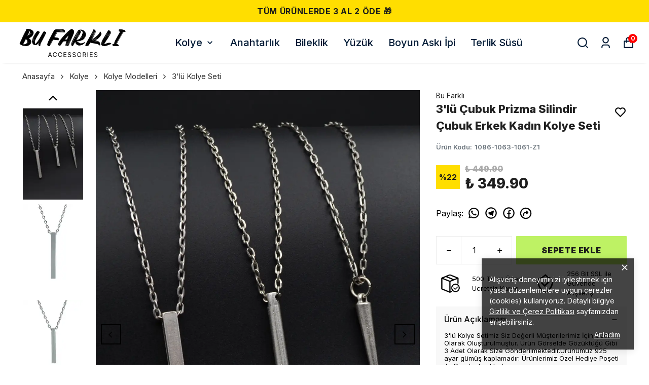

--- FILE ---
content_type: text/html; charset=utf-8
request_url: https://bufarkli.com/3lu-cubuk-prizma-silindir-cubuk-erkek-kadin-kolye-seti-gumus-kaplama---60-cm-zincir-29759
body_size: 94564
content:
<!DOCTYPE html><html lang="tr"><head><meta charSet="utf-8"/><meta name="viewport" content="width=device-width, initial-scale=1.0, maximum-scale=1.0, user-scalable=no"/><title>3&#x27;lü Çubuk Prizma Silindir Çubuk Erkek Kadın Kolye Seti</title><meta name="description" content=""/><meta property="og:type" content="website"/><meta property="og:site_name" content="https://bufarkli.com"/><meta property="og:title" content="3&#x27;lü Çubuk Prizma Silindir Çubuk Erkek Kadın Kolye Seti"/><meta property="og:url" content="https://bufarkli.com/3lu-cubuk-prizma-silindir-cubuk-erkek-kadin-kolye-seti-gumus-kaplama---60-cm-zincir-29759"/><meta property="og:image" content="https://cdn.myikas.com/images/34fac8d5-ecef-4885-9463-cdc845f9c279/1eceef1e-20d3-4efe-885b-5fd6601c956b/image_1080.jpg"/><link rel="canonical" href="https://bufarkli.com/3lu-cubuk-prizma-silindir-cubuk-erkek-kadin-kolye-seti-gumus-kaplama---60-cm-zincir-29759"/><script type="application/ld+json">{"@context":"https://schema.org","@type":"Website","url":"https://bufarkli.com"}</script><script type="application/ld+json">{"@context":"https://schema.org","@type":"Store","name":"Bu Farklı Accessories","url":"https://bufarkli.com","telephone":"+908503468606","address":{"@type":"PostalAddress"}}</script><script type="application/ld+json">{"@context":"https://schema.org/","@type":"Product","name":"3'lü Çubuk Prizma Silindir Çubuk Erkek Kadın Kolye Seti","description":null,"image":["https://cdn.myikas.com/images/34fac8d5-ecef-4885-9463-cdc845f9c279/1eceef1e-20d3-4efe-885b-5fd6601c956b/image_1080.webp","https://cdn.myikas.com/images/34fac8d5-ecef-4885-9463-cdc845f9c279/19ec5b19-05c2-421c-aabf-ca42191c113c/image_1080.webp","https://cdn.myikas.com/images/34fac8d5-ecef-4885-9463-cdc845f9c279/1db5874c-e416-41ed-be79-a47c82a7d8be/image_1080.webp","https://cdn.myikas.com/images/34fac8d5-ecef-4885-9463-cdc845f9c279/3c0e74ec-bdd4-4b12-b1ce-e0af6fa8b825/image_1080.webp","https://cdn.myikas.com/images/34fac8d5-ecef-4885-9463-cdc845f9c279/d5b2a8cc-c308-4b26-af57-325410927948/image_1080.webp"],"productId":"b756de0c-83cc-4895-82b8-e00c5fc10589","sku":"1086-1063-1061-Z1","mpn":"1086-1063-1061-Z1","brand":{"@type":"Brand","name":"Bu Farklı"},"offers":[{"@type":"Offer","url":"https://bufarkli.com/3lu-cubuk-prizma-silindir-cubuk-erkek-kadin-kolye-seti-gumus-kaplama---60-cm-zincir-29759?vid=b756de0c-83cc-4895-82b8-e00c5fc10589","priceCurrency":"TRY","price":"349.90","priceValidUntil":"","itemCondition":"https://schema.org/NewCondition","availability":"https://schema.org/InStock"}]}</script><script type="application/ld+json">{"@context":"http://schema.org","@type":"BreadcrumbList","itemListElement":[{"@type":"ListItem","position":1,"name":"Bu Farklı Accessories","item":"https://bufarkli.com"},{"@type":"ListItem","position":2,"name":"Kolye","item":"https://bufarkli.com/kolye"},{"@type":"ListItem","position":3,"name":"Kolye Modelleri","item":"https://bufarkli.com/kolye-modelleri"},{"@type":"ListItem","position":4,"name":"3'lü Kolye Seti","item":"https://bufarkli.com/3lu-kolye-seti"},{"@type":"ListItem","position":5,"name":"3'lü Çubuk Prizma Silindir Çubuk Erkek Kadın Kolye Seti","item":"https://bufarkli.com/3lu-cubuk-prizma-silindir-cubuk-erkek-kadin-kolye-seti-gumus-kaplama---60-cm-zincir-29759"}]}</script><meta name="next-head-count" content="14"/><link rel="shortcut icon" href="https://cdn.myikas.com/images/theme-images/dbc3fdd9-eaf0-4168-aa4f-a0d18262c30a/image_180.webp" type="image/webp"/><script defer="">(function(w,d,s,l,i){w[l]=w[l]||[];w[l].push({'gtm.start':
              new Date().getTime(),event:'gtm.js'});var f=d.getElementsByTagName(s)[0],
              j=d.createElement(s),dl=l!='dataLayer'?'&l='+l:'';j.async=true;j.src=
              'https://www.googletagmanager.com/gtm.js?id='+i+dl;f.parentNode.insertBefore(j,f);
              })(window,document,'script','dataLayer','GTM-KSGVK74');</script><script defer="">!function(f,b,e,v,n,t,s)
          {if(f.fbq)return;n=f.fbq=function(){n.callMethod?
          n.callMethod.apply(n,arguments):n.queue.push(arguments)};
          if(!f._fbq)f._fbq=n;n.push=n;n.loaded=!0;n.version='2.0';
          n.queue=[];t=b.createElement(e);t.async=!0;
          t.src=v;s=b.getElementsByTagName(e)[0];
          s.parentNode.insertBefore(t,s)}(window, document,'script',
          'https://connect.facebook.net/en_US/fbevents.js');
          fbq('init', '2301255276594484');
          fbq.disablePushState = true;
          fbq.allowDuplicatePageViews = true;</script><script async="" src="https://www.googletagmanager.com/gtag/js?id=G-EZHWJNP40G"></script><script defer="">window.dataLayer = window.dataLayer || [];
            function gtag(){dataLayer.push(arguments);}
            gtag('js', new Date());
            gtag('config', 'G-EZHWJNP40G');</script><script defer="">!function (w, d, t) {
              w.TiktokAnalyticsObject=t;var ttq=w[t]=w[t]||[];ttq.methods=["page","track","identify","instances","debug","on","off","once","ready","alias","group","enableCookie","disableCookie"],ttq.setAndDefer=function(t,e){t[e]=function(){t.push([e].concat(Array.prototype.slice.call(arguments,0)))}};for(var i=0;i<ttq.methods.length;i++)ttq.setAndDefer(ttq,ttq.methods[i]);ttq.instance=function(t){for(var e=ttq._i[t]||[],n=0;n<ttq.methods.length;n++)ttq.setAndDefer(e,ttq.methods[n]);return e},ttq.load=function(e,n){var i="https://analytics.tiktok.com/i18n/pixel/events.js";ttq._i=ttq._i||{},ttq._i[e]=[],ttq._i[e]._u=i,ttq._t=ttq._t||{},ttq._t[e]=+new Date,ttq._o=ttq._o||{},ttq._o[e]=n||{};var o=document.createElement("script");o.type="text/javascript",o.async=!0,o.src=i+"?sdkid="+e+"&lib="+t;var a=document.getElementsByTagName("script")[0];a.parentNode.insertBefore(o,a)};
              ttq.load('BT32L43J857CL0JBJI50');
              ttq.page();
            }(window, document, 'ttq');</script><script>
    var subscribers = [];
    var subscribe = (subscriber) => { subscribers.push(subscriber); }; 
    var unsubscribe = () => {};
    
    window.IkasEvents = {
      subscribers,
      subscribe,
      unsubscribe
    };
  </script><script>document.documentElement.style.setProperty("--primary-color","#000000ff");
document.documentElement.style.setProperty("--primary-hoverColor","#2d2d2d");
document.documentElement.style.setProperty("--primary-variantNameColor","#000000");
document.documentElement.style.setProperty("--primary-variantSelectedNameColor","#ffffff");
document.documentElement.style.setProperty("--bodyBackgroundColor","#ffffff");
document.documentElement.style.setProperty("--variantTitleColor","#818181");
document.documentElement.style.setProperty("--variant-types-out-of-stock","#f5f5f5ff");</script> 
    <style>
      /* cyrillic-ext */
@font-face {
  font-family: 'Inter';
  font-style: italic;
  font-weight: 100;
  font-display: swap;
  src: url(https://fonts.myikas.com/s/inter/v20/UcC53FwrK3iLTcvneQg7Ca725JhhKnNqk6L0UUMbndwVgHU.woff2) format('woff2');
  unicode-range: U+0460-052F, U+1C80-1C8A, U+20B4, U+2DE0-2DFF, U+A640-A69F, U+FE2E-FE2F;
}
/* cyrillic */
@font-face {
  font-family: 'Inter';
  font-style: italic;
  font-weight: 100;
  font-display: swap;
  src: url(https://fonts.myikas.com/s/inter/v20/UcC53FwrK3iLTcvneQg7Ca725JhhKnNqk6L9UUMbndwVgHU.woff2) format('woff2');
  unicode-range: U+0301, U+0400-045F, U+0490-0491, U+04B0-04B1, U+2116;
}
/* greek-ext */
@font-face {
  font-family: 'Inter';
  font-style: italic;
  font-weight: 100;
  font-display: swap;
  src: url(https://fonts.myikas.com/s/inter/v20/UcC53FwrK3iLTcvneQg7Ca725JhhKnNqk6L1UUMbndwVgHU.woff2) format('woff2');
  unicode-range: U+1F00-1FFF;
}
/* greek */
@font-face {
  font-family: 'Inter';
  font-style: italic;
  font-weight: 100;
  font-display: swap;
  src: url(https://fonts.myikas.com/s/inter/v20/UcC53FwrK3iLTcvneQg7Ca725JhhKnNqk6L6UUMbndwVgHU.woff2) format('woff2');
  unicode-range: U+0370-0377, U+037A-037F, U+0384-038A, U+038C, U+038E-03A1, U+03A3-03FF;
}
/* vietnamese */
@font-face {
  font-family: 'Inter';
  font-style: italic;
  font-weight: 100;
  font-display: swap;
  src: url(https://fonts.myikas.com/s/inter/v20/UcC53FwrK3iLTcvneQg7Ca725JhhKnNqk6L2UUMbndwVgHU.woff2) format('woff2');
  unicode-range: U+0102-0103, U+0110-0111, U+0128-0129, U+0168-0169, U+01A0-01A1, U+01AF-01B0, U+0300-0301, U+0303-0304, U+0308-0309, U+0323, U+0329, U+1EA0-1EF9, U+20AB;
}
/* latin-ext */
@font-face {
  font-family: 'Inter';
  font-style: italic;
  font-weight: 100;
  font-display: swap;
  src: url(https://fonts.myikas.com/s/inter/v20/UcC53FwrK3iLTcvneQg7Ca725JhhKnNqk6L3UUMbndwVgHU.woff2) format('woff2');
  unicode-range: U+0100-02BA, U+02BD-02C5, U+02C7-02CC, U+02CE-02D7, U+02DD-02FF, U+0304, U+0308, U+0329, U+1D00-1DBF, U+1E00-1E9F, U+1EF2-1EFF, U+2020, U+20A0-20AB, U+20AD-20C0, U+2113, U+2C60-2C7F, U+A720-A7FF;
}
/* latin */
@font-face {
  font-family: 'Inter';
  font-style: italic;
  font-weight: 100;
  font-display: swap;
  src: url(https://fonts.myikas.com/s/inter/v20/UcC53FwrK3iLTcvneQg7Ca725JhhKnNqk6L5UUMbndwV.woff2) format('woff2');
  unicode-range: U+0000-00FF, U+0131, U+0152-0153, U+02BB-02BC, U+02C6, U+02DA, U+02DC, U+0304, U+0308, U+0329, U+2000-206F, U+20AC, U+2122, U+2191, U+2193, U+2212, U+2215, U+FEFF, U+FFFD;
}
/* cyrillic-ext */
@font-face {
  font-family: 'Inter';
  font-style: italic;
  font-weight: 200;
  font-display: swap;
  src: url(https://fonts.myikas.com/s/inter/v20/UcC53FwrK3iLTcvneQg7Ca725JhhKnNqk6L0UUMbndwVgHU.woff2) format('woff2');
  unicode-range: U+0460-052F, U+1C80-1C8A, U+20B4, U+2DE0-2DFF, U+A640-A69F, U+FE2E-FE2F;
}
/* cyrillic */
@font-face {
  font-family: 'Inter';
  font-style: italic;
  font-weight: 200;
  font-display: swap;
  src: url(https://fonts.myikas.com/s/inter/v20/UcC53FwrK3iLTcvneQg7Ca725JhhKnNqk6L9UUMbndwVgHU.woff2) format('woff2');
  unicode-range: U+0301, U+0400-045F, U+0490-0491, U+04B0-04B1, U+2116;
}
/* greek-ext */
@font-face {
  font-family: 'Inter';
  font-style: italic;
  font-weight: 200;
  font-display: swap;
  src: url(https://fonts.myikas.com/s/inter/v20/UcC53FwrK3iLTcvneQg7Ca725JhhKnNqk6L1UUMbndwVgHU.woff2) format('woff2');
  unicode-range: U+1F00-1FFF;
}
/* greek */
@font-face {
  font-family: 'Inter';
  font-style: italic;
  font-weight: 200;
  font-display: swap;
  src: url(https://fonts.myikas.com/s/inter/v20/UcC53FwrK3iLTcvneQg7Ca725JhhKnNqk6L6UUMbndwVgHU.woff2) format('woff2');
  unicode-range: U+0370-0377, U+037A-037F, U+0384-038A, U+038C, U+038E-03A1, U+03A3-03FF;
}
/* vietnamese */
@font-face {
  font-family: 'Inter';
  font-style: italic;
  font-weight: 200;
  font-display: swap;
  src: url(https://fonts.myikas.com/s/inter/v20/UcC53FwrK3iLTcvneQg7Ca725JhhKnNqk6L2UUMbndwVgHU.woff2) format('woff2');
  unicode-range: U+0102-0103, U+0110-0111, U+0128-0129, U+0168-0169, U+01A0-01A1, U+01AF-01B0, U+0300-0301, U+0303-0304, U+0308-0309, U+0323, U+0329, U+1EA0-1EF9, U+20AB;
}
/* latin-ext */
@font-face {
  font-family: 'Inter';
  font-style: italic;
  font-weight: 200;
  font-display: swap;
  src: url(https://fonts.myikas.com/s/inter/v20/UcC53FwrK3iLTcvneQg7Ca725JhhKnNqk6L3UUMbndwVgHU.woff2) format('woff2');
  unicode-range: U+0100-02BA, U+02BD-02C5, U+02C7-02CC, U+02CE-02D7, U+02DD-02FF, U+0304, U+0308, U+0329, U+1D00-1DBF, U+1E00-1E9F, U+1EF2-1EFF, U+2020, U+20A0-20AB, U+20AD-20C0, U+2113, U+2C60-2C7F, U+A720-A7FF;
}
/* latin */
@font-face {
  font-family: 'Inter';
  font-style: italic;
  font-weight: 200;
  font-display: swap;
  src: url(https://fonts.myikas.com/s/inter/v20/UcC53FwrK3iLTcvneQg7Ca725JhhKnNqk6L5UUMbndwV.woff2) format('woff2');
  unicode-range: U+0000-00FF, U+0131, U+0152-0153, U+02BB-02BC, U+02C6, U+02DA, U+02DC, U+0304, U+0308, U+0329, U+2000-206F, U+20AC, U+2122, U+2191, U+2193, U+2212, U+2215, U+FEFF, U+FFFD;
}
/* cyrillic-ext */
@font-face {
  font-family: 'Inter';
  font-style: italic;
  font-weight: 300;
  font-display: swap;
  src: url(https://fonts.myikas.com/s/inter/v20/UcC53FwrK3iLTcvneQg7Ca725JhhKnNqk6L0UUMbndwVgHU.woff2) format('woff2');
  unicode-range: U+0460-052F, U+1C80-1C8A, U+20B4, U+2DE0-2DFF, U+A640-A69F, U+FE2E-FE2F;
}
/* cyrillic */
@font-face {
  font-family: 'Inter';
  font-style: italic;
  font-weight: 300;
  font-display: swap;
  src: url(https://fonts.myikas.com/s/inter/v20/UcC53FwrK3iLTcvneQg7Ca725JhhKnNqk6L9UUMbndwVgHU.woff2) format('woff2');
  unicode-range: U+0301, U+0400-045F, U+0490-0491, U+04B0-04B1, U+2116;
}
/* greek-ext */
@font-face {
  font-family: 'Inter';
  font-style: italic;
  font-weight: 300;
  font-display: swap;
  src: url(https://fonts.myikas.com/s/inter/v20/UcC53FwrK3iLTcvneQg7Ca725JhhKnNqk6L1UUMbndwVgHU.woff2) format('woff2');
  unicode-range: U+1F00-1FFF;
}
/* greek */
@font-face {
  font-family: 'Inter';
  font-style: italic;
  font-weight: 300;
  font-display: swap;
  src: url(https://fonts.myikas.com/s/inter/v20/UcC53FwrK3iLTcvneQg7Ca725JhhKnNqk6L6UUMbndwVgHU.woff2) format('woff2');
  unicode-range: U+0370-0377, U+037A-037F, U+0384-038A, U+038C, U+038E-03A1, U+03A3-03FF;
}
/* vietnamese */
@font-face {
  font-family: 'Inter';
  font-style: italic;
  font-weight: 300;
  font-display: swap;
  src: url(https://fonts.myikas.com/s/inter/v20/UcC53FwrK3iLTcvneQg7Ca725JhhKnNqk6L2UUMbndwVgHU.woff2) format('woff2');
  unicode-range: U+0102-0103, U+0110-0111, U+0128-0129, U+0168-0169, U+01A0-01A1, U+01AF-01B0, U+0300-0301, U+0303-0304, U+0308-0309, U+0323, U+0329, U+1EA0-1EF9, U+20AB;
}
/* latin-ext */
@font-face {
  font-family: 'Inter';
  font-style: italic;
  font-weight: 300;
  font-display: swap;
  src: url(https://fonts.myikas.com/s/inter/v20/UcC53FwrK3iLTcvneQg7Ca725JhhKnNqk6L3UUMbndwVgHU.woff2) format('woff2');
  unicode-range: U+0100-02BA, U+02BD-02C5, U+02C7-02CC, U+02CE-02D7, U+02DD-02FF, U+0304, U+0308, U+0329, U+1D00-1DBF, U+1E00-1E9F, U+1EF2-1EFF, U+2020, U+20A0-20AB, U+20AD-20C0, U+2113, U+2C60-2C7F, U+A720-A7FF;
}
/* latin */
@font-face {
  font-family: 'Inter';
  font-style: italic;
  font-weight: 300;
  font-display: swap;
  src: url(https://fonts.myikas.com/s/inter/v20/UcC53FwrK3iLTcvneQg7Ca725JhhKnNqk6L5UUMbndwV.woff2) format('woff2');
  unicode-range: U+0000-00FF, U+0131, U+0152-0153, U+02BB-02BC, U+02C6, U+02DA, U+02DC, U+0304, U+0308, U+0329, U+2000-206F, U+20AC, U+2122, U+2191, U+2193, U+2212, U+2215, U+FEFF, U+FFFD;
}
/* cyrillic-ext */
@font-face {
  font-family: 'Inter';
  font-style: italic;
  font-weight: 400;
  font-display: swap;
  src: url(https://fonts.myikas.com/s/inter/v20/UcC53FwrK3iLTcvneQg7Ca725JhhKnNqk6L0UUMbndwVgHU.woff2) format('woff2');
  unicode-range: U+0460-052F, U+1C80-1C8A, U+20B4, U+2DE0-2DFF, U+A640-A69F, U+FE2E-FE2F;
}
/* cyrillic */
@font-face {
  font-family: 'Inter';
  font-style: italic;
  font-weight: 400;
  font-display: swap;
  src: url(https://fonts.myikas.com/s/inter/v20/UcC53FwrK3iLTcvneQg7Ca725JhhKnNqk6L9UUMbndwVgHU.woff2) format('woff2');
  unicode-range: U+0301, U+0400-045F, U+0490-0491, U+04B0-04B1, U+2116;
}
/* greek-ext */
@font-face {
  font-family: 'Inter';
  font-style: italic;
  font-weight: 400;
  font-display: swap;
  src: url(https://fonts.myikas.com/s/inter/v20/UcC53FwrK3iLTcvneQg7Ca725JhhKnNqk6L1UUMbndwVgHU.woff2) format('woff2');
  unicode-range: U+1F00-1FFF;
}
/* greek */
@font-face {
  font-family: 'Inter';
  font-style: italic;
  font-weight: 400;
  font-display: swap;
  src: url(https://fonts.myikas.com/s/inter/v20/UcC53FwrK3iLTcvneQg7Ca725JhhKnNqk6L6UUMbndwVgHU.woff2) format('woff2');
  unicode-range: U+0370-0377, U+037A-037F, U+0384-038A, U+038C, U+038E-03A1, U+03A3-03FF;
}
/* vietnamese */
@font-face {
  font-family: 'Inter';
  font-style: italic;
  font-weight: 400;
  font-display: swap;
  src: url(https://fonts.myikas.com/s/inter/v20/UcC53FwrK3iLTcvneQg7Ca725JhhKnNqk6L2UUMbndwVgHU.woff2) format('woff2');
  unicode-range: U+0102-0103, U+0110-0111, U+0128-0129, U+0168-0169, U+01A0-01A1, U+01AF-01B0, U+0300-0301, U+0303-0304, U+0308-0309, U+0323, U+0329, U+1EA0-1EF9, U+20AB;
}
/* latin-ext */
@font-face {
  font-family: 'Inter';
  font-style: italic;
  font-weight: 400;
  font-display: swap;
  src: url(https://fonts.myikas.com/s/inter/v20/UcC53FwrK3iLTcvneQg7Ca725JhhKnNqk6L3UUMbndwVgHU.woff2) format('woff2');
  unicode-range: U+0100-02BA, U+02BD-02C5, U+02C7-02CC, U+02CE-02D7, U+02DD-02FF, U+0304, U+0308, U+0329, U+1D00-1DBF, U+1E00-1E9F, U+1EF2-1EFF, U+2020, U+20A0-20AB, U+20AD-20C0, U+2113, U+2C60-2C7F, U+A720-A7FF;
}
/* latin */
@font-face {
  font-family: 'Inter';
  font-style: italic;
  font-weight: 400;
  font-display: swap;
  src: url(https://fonts.myikas.com/s/inter/v20/UcC53FwrK3iLTcvneQg7Ca725JhhKnNqk6L5UUMbndwV.woff2) format('woff2');
  unicode-range: U+0000-00FF, U+0131, U+0152-0153, U+02BB-02BC, U+02C6, U+02DA, U+02DC, U+0304, U+0308, U+0329, U+2000-206F, U+20AC, U+2122, U+2191, U+2193, U+2212, U+2215, U+FEFF, U+FFFD;
}
/* cyrillic-ext */
@font-face {
  font-family: 'Inter';
  font-style: italic;
  font-weight: 500;
  font-display: swap;
  src: url(https://fonts.myikas.com/s/inter/v20/UcC53FwrK3iLTcvneQg7Ca725JhhKnNqk6L0UUMbndwVgHU.woff2) format('woff2');
  unicode-range: U+0460-052F, U+1C80-1C8A, U+20B4, U+2DE0-2DFF, U+A640-A69F, U+FE2E-FE2F;
}
/* cyrillic */
@font-face {
  font-family: 'Inter';
  font-style: italic;
  font-weight: 500;
  font-display: swap;
  src: url(https://fonts.myikas.com/s/inter/v20/UcC53FwrK3iLTcvneQg7Ca725JhhKnNqk6L9UUMbndwVgHU.woff2) format('woff2');
  unicode-range: U+0301, U+0400-045F, U+0490-0491, U+04B0-04B1, U+2116;
}
/* greek-ext */
@font-face {
  font-family: 'Inter';
  font-style: italic;
  font-weight: 500;
  font-display: swap;
  src: url(https://fonts.myikas.com/s/inter/v20/UcC53FwrK3iLTcvneQg7Ca725JhhKnNqk6L1UUMbndwVgHU.woff2) format('woff2');
  unicode-range: U+1F00-1FFF;
}
/* greek */
@font-face {
  font-family: 'Inter';
  font-style: italic;
  font-weight: 500;
  font-display: swap;
  src: url(https://fonts.myikas.com/s/inter/v20/UcC53FwrK3iLTcvneQg7Ca725JhhKnNqk6L6UUMbndwVgHU.woff2) format('woff2');
  unicode-range: U+0370-0377, U+037A-037F, U+0384-038A, U+038C, U+038E-03A1, U+03A3-03FF;
}
/* vietnamese */
@font-face {
  font-family: 'Inter';
  font-style: italic;
  font-weight: 500;
  font-display: swap;
  src: url(https://fonts.myikas.com/s/inter/v20/UcC53FwrK3iLTcvneQg7Ca725JhhKnNqk6L2UUMbndwVgHU.woff2) format('woff2');
  unicode-range: U+0102-0103, U+0110-0111, U+0128-0129, U+0168-0169, U+01A0-01A1, U+01AF-01B0, U+0300-0301, U+0303-0304, U+0308-0309, U+0323, U+0329, U+1EA0-1EF9, U+20AB;
}
/* latin-ext */
@font-face {
  font-family: 'Inter';
  font-style: italic;
  font-weight: 500;
  font-display: swap;
  src: url(https://fonts.myikas.com/s/inter/v20/UcC53FwrK3iLTcvneQg7Ca725JhhKnNqk6L3UUMbndwVgHU.woff2) format('woff2');
  unicode-range: U+0100-02BA, U+02BD-02C5, U+02C7-02CC, U+02CE-02D7, U+02DD-02FF, U+0304, U+0308, U+0329, U+1D00-1DBF, U+1E00-1E9F, U+1EF2-1EFF, U+2020, U+20A0-20AB, U+20AD-20C0, U+2113, U+2C60-2C7F, U+A720-A7FF;
}
/* latin */
@font-face {
  font-family: 'Inter';
  font-style: italic;
  font-weight: 500;
  font-display: swap;
  src: url(https://fonts.myikas.com/s/inter/v20/UcC53FwrK3iLTcvneQg7Ca725JhhKnNqk6L5UUMbndwV.woff2) format('woff2');
  unicode-range: U+0000-00FF, U+0131, U+0152-0153, U+02BB-02BC, U+02C6, U+02DA, U+02DC, U+0304, U+0308, U+0329, U+2000-206F, U+20AC, U+2122, U+2191, U+2193, U+2212, U+2215, U+FEFF, U+FFFD;
}
/* cyrillic-ext */
@font-face {
  font-family: 'Inter';
  font-style: italic;
  font-weight: 600;
  font-display: swap;
  src: url(https://fonts.myikas.com/s/inter/v20/UcC53FwrK3iLTcvneQg7Ca725JhhKnNqk6L0UUMbndwVgHU.woff2) format('woff2');
  unicode-range: U+0460-052F, U+1C80-1C8A, U+20B4, U+2DE0-2DFF, U+A640-A69F, U+FE2E-FE2F;
}
/* cyrillic */
@font-face {
  font-family: 'Inter';
  font-style: italic;
  font-weight: 600;
  font-display: swap;
  src: url(https://fonts.myikas.com/s/inter/v20/UcC53FwrK3iLTcvneQg7Ca725JhhKnNqk6L9UUMbndwVgHU.woff2) format('woff2');
  unicode-range: U+0301, U+0400-045F, U+0490-0491, U+04B0-04B1, U+2116;
}
/* greek-ext */
@font-face {
  font-family: 'Inter';
  font-style: italic;
  font-weight: 600;
  font-display: swap;
  src: url(https://fonts.myikas.com/s/inter/v20/UcC53FwrK3iLTcvneQg7Ca725JhhKnNqk6L1UUMbndwVgHU.woff2) format('woff2');
  unicode-range: U+1F00-1FFF;
}
/* greek */
@font-face {
  font-family: 'Inter';
  font-style: italic;
  font-weight: 600;
  font-display: swap;
  src: url(https://fonts.myikas.com/s/inter/v20/UcC53FwrK3iLTcvneQg7Ca725JhhKnNqk6L6UUMbndwVgHU.woff2) format('woff2');
  unicode-range: U+0370-0377, U+037A-037F, U+0384-038A, U+038C, U+038E-03A1, U+03A3-03FF;
}
/* vietnamese */
@font-face {
  font-family: 'Inter';
  font-style: italic;
  font-weight: 600;
  font-display: swap;
  src: url(https://fonts.myikas.com/s/inter/v20/UcC53FwrK3iLTcvneQg7Ca725JhhKnNqk6L2UUMbndwVgHU.woff2) format('woff2');
  unicode-range: U+0102-0103, U+0110-0111, U+0128-0129, U+0168-0169, U+01A0-01A1, U+01AF-01B0, U+0300-0301, U+0303-0304, U+0308-0309, U+0323, U+0329, U+1EA0-1EF9, U+20AB;
}
/* latin-ext */
@font-face {
  font-family: 'Inter';
  font-style: italic;
  font-weight: 600;
  font-display: swap;
  src: url(https://fonts.myikas.com/s/inter/v20/UcC53FwrK3iLTcvneQg7Ca725JhhKnNqk6L3UUMbndwVgHU.woff2) format('woff2');
  unicode-range: U+0100-02BA, U+02BD-02C5, U+02C7-02CC, U+02CE-02D7, U+02DD-02FF, U+0304, U+0308, U+0329, U+1D00-1DBF, U+1E00-1E9F, U+1EF2-1EFF, U+2020, U+20A0-20AB, U+20AD-20C0, U+2113, U+2C60-2C7F, U+A720-A7FF;
}
/* latin */
@font-face {
  font-family: 'Inter';
  font-style: italic;
  font-weight: 600;
  font-display: swap;
  src: url(https://fonts.myikas.com/s/inter/v20/UcC53FwrK3iLTcvneQg7Ca725JhhKnNqk6L5UUMbndwV.woff2) format('woff2');
  unicode-range: U+0000-00FF, U+0131, U+0152-0153, U+02BB-02BC, U+02C6, U+02DA, U+02DC, U+0304, U+0308, U+0329, U+2000-206F, U+20AC, U+2122, U+2191, U+2193, U+2212, U+2215, U+FEFF, U+FFFD;
}
/* cyrillic-ext */
@font-face {
  font-family: 'Inter';
  font-style: italic;
  font-weight: 700;
  font-display: swap;
  src: url(https://fonts.myikas.com/s/inter/v20/UcC53FwrK3iLTcvneQg7Ca725JhhKnNqk6L0UUMbndwVgHU.woff2) format('woff2');
  unicode-range: U+0460-052F, U+1C80-1C8A, U+20B4, U+2DE0-2DFF, U+A640-A69F, U+FE2E-FE2F;
}
/* cyrillic */
@font-face {
  font-family: 'Inter';
  font-style: italic;
  font-weight: 700;
  font-display: swap;
  src: url(https://fonts.myikas.com/s/inter/v20/UcC53FwrK3iLTcvneQg7Ca725JhhKnNqk6L9UUMbndwVgHU.woff2) format('woff2');
  unicode-range: U+0301, U+0400-045F, U+0490-0491, U+04B0-04B1, U+2116;
}
/* greek-ext */
@font-face {
  font-family: 'Inter';
  font-style: italic;
  font-weight: 700;
  font-display: swap;
  src: url(https://fonts.myikas.com/s/inter/v20/UcC53FwrK3iLTcvneQg7Ca725JhhKnNqk6L1UUMbndwVgHU.woff2) format('woff2');
  unicode-range: U+1F00-1FFF;
}
/* greek */
@font-face {
  font-family: 'Inter';
  font-style: italic;
  font-weight: 700;
  font-display: swap;
  src: url(https://fonts.myikas.com/s/inter/v20/UcC53FwrK3iLTcvneQg7Ca725JhhKnNqk6L6UUMbndwVgHU.woff2) format('woff2');
  unicode-range: U+0370-0377, U+037A-037F, U+0384-038A, U+038C, U+038E-03A1, U+03A3-03FF;
}
/* vietnamese */
@font-face {
  font-family: 'Inter';
  font-style: italic;
  font-weight: 700;
  font-display: swap;
  src: url(https://fonts.myikas.com/s/inter/v20/UcC53FwrK3iLTcvneQg7Ca725JhhKnNqk6L2UUMbndwVgHU.woff2) format('woff2');
  unicode-range: U+0102-0103, U+0110-0111, U+0128-0129, U+0168-0169, U+01A0-01A1, U+01AF-01B0, U+0300-0301, U+0303-0304, U+0308-0309, U+0323, U+0329, U+1EA0-1EF9, U+20AB;
}
/* latin-ext */
@font-face {
  font-family: 'Inter';
  font-style: italic;
  font-weight: 700;
  font-display: swap;
  src: url(https://fonts.myikas.com/s/inter/v20/UcC53FwrK3iLTcvneQg7Ca725JhhKnNqk6L3UUMbndwVgHU.woff2) format('woff2');
  unicode-range: U+0100-02BA, U+02BD-02C5, U+02C7-02CC, U+02CE-02D7, U+02DD-02FF, U+0304, U+0308, U+0329, U+1D00-1DBF, U+1E00-1E9F, U+1EF2-1EFF, U+2020, U+20A0-20AB, U+20AD-20C0, U+2113, U+2C60-2C7F, U+A720-A7FF;
}
/* latin */
@font-face {
  font-family: 'Inter';
  font-style: italic;
  font-weight: 700;
  font-display: swap;
  src: url(https://fonts.myikas.com/s/inter/v20/UcC53FwrK3iLTcvneQg7Ca725JhhKnNqk6L5UUMbndwV.woff2) format('woff2');
  unicode-range: U+0000-00FF, U+0131, U+0152-0153, U+02BB-02BC, U+02C6, U+02DA, U+02DC, U+0304, U+0308, U+0329, U+2000-206F, U+20AC, U+2122, U+2191, U+2193, U+2212, U+2215, U+FEFF, U+FFFD;
}
/* cyrillic-ext */
@font-face {
  font-family: 'Inter';
  font-style: italic;
  font-weight: 800;
  font-display: swap;
  src: url(https://fonts.myikas.com/s/inter/v20/UcC53FwrK3iLTcvneQg7Ca725JhhKnNqk6L0UUMbndwVgHU.woff2) format('woff2');
  unicode-range: U+0460-052F, U+1C80-1C8A, U+20B4, U+2DE0-2DFF, U+A640-A69F, U+FE2E-FE2F;
}
/* cyrillic */
@font-face {
  font-family: 'Inter';
  font-style: italic;
  font-weight: 800;
  font-display: swap;
  src: url(https://fonts.myikas.com/s/inter/v20/UcC53FwrK3iLTcvneQg7Ca725JhhKnNqk6L9UUMbndwVgHU.woff2) format('woff2');
  unicode-range: U+0301, U+0400-045F, U+0490-0491, U+04B0-04B1, U+2116;
}
/* greek-ext */
@font-face {
  font-family: 'Inter';
  font-style: italic;
  font-weight: 800;
  font-display: swap;
  src: url(https://fonts.myikas.com/s/inter/v20/UcC53FwrK3iLTcvneQg7Ca725JhhKnNqk6L1UUMbndwVgHU.woff2) format('woff2');
  unicode-range: U+1F00-1FFF;
}
/* greek */
@font-face {
  font-family: 'Inter';
  font-style: italic;
  font-weight: 800;
  font-display: swap;
  src: url(https://fonts.myikas.com/s/inter/v20/UcC53FwrK3iLTcvneQg7Ca725JhhKnNqk6L6UUMbndwVgHU.woff2) format('woff2');
  unicode-range: U+0370-0377, U+037A-037F, U+0384-038A, U+038C, U+038E-03A1, U+03A3-03FF;
}
/* vietnamese */
@font-face {
  font-family: 'Inter';
  font-style: italic;
  font-weight: 800;
  font-display: swap;
  src: url(https://fonts.myikas.com/s/inter/v20/UcC53FwrK3iLTcvneQg7Ca725JhhKnNqk6L2UUMbndwVgHU.woff2) format('woff2');
  unicode-range: U+0102-0103, U+0110-0111, U+0128-0129, U+0168-0169, U+01A0-01A1, U+01AF-01B0, U+0300-0301, U+0303-0304, U+0308-0309, U+0323, U+0329, U+1EA0-1EF9, U+20AB;
}
/* latin-ext */
@font-face {
  font-family: 'Inter';
  font-style: italic;
  font-weight: 800;
  font-display: swap;
  src: url(https://fonts.myikas.com/s/inter/v20/UcC53FwrK3iLTcvneQg7Ca725JhhKnNqk6L3UUMbndwVgHU.woff2) format('woff2');
  unicode-range: U+0100-02BA, U+02BD-02C5, U+02C7-02CC, U+02CE-02D7, U+02DD-02FF, U+0304, U+0308, U+0329, U+1D00-1DBF, U+1E00-1E9F, U+1EF2-1EFF, U+2020, U+20A0-20AB, U+20AD-20C0, U+2113, U+2C60-2C7F, U+A720-A7FF;
}
/* latin */
@font-face {
  font-family: 'Inter';
  font-style: italic;
  font-weight: 800;
  font-display: swap;
  src: url(https://fonts.myikas.com/s/inter/v20/UcC53FwrK3iLTcvneQg7Ca725JhhKnNqk6L5UUMbndwV.woff2) format('woff2');
  unicode-range: U+0000-00FF, U+0131, U+0152-0153, U+02BB-02BC, U+02C6, U+02DA, U+02DC, U+0304, U+0308, U+0329, U+2000-206F, U+20AC, U+2122, U+2191, U+2193, U+2212, U+2215, U+FEFF, U+FFFD;
}
/* cyrillic-ext */
@font-face {
  font-family: 'Inter';
  font-style: italic;
  font-weight: 900;
  font-display: swap;
  src: url(https://fonts.myikas.com/s/inter/v20/UcC53FwrK3iLTcvneQg7Ca725JhhKnNqk6L0UUMbndwVgHU.woff2) format('woff2');
  unicode-range: U+0460-052F, U+1C80-1C8A, U+20B4, U+2DE0-2DFF, U+A640-A69F, U+FE2E-FE2F;
}
/* cyrillic */
@font-face {
  font-family: 'Inter';
  font-style: italic;
  font-weight: 900;
  font-display: swap;
  src: url(https://fonts.myikas.com/s/inter/v20/UcC53FwrK3iLTcvneQg7Ca725JhhKnNqk6L9UUMbndwVgHU.woff2) format('woff2');
  unicode-range: U+0301, U+0400-045F, U+0490-0491, U+04B0-04B1, U+2116;
}
/* greek-ext */
@font-face {
  font-family: 'Inter';
  font-style: italic;
  font-weight: 900;
  font-display: swap;
  src: url(https://fonts.myikas.com/s/inter/v20/UcC53FwrK3iLTcvneQg7Ca725JhhKnNqk6L1UUMbndwVgHU.woff2) format('woff2');
  unicode-range: U+1F00-1FFF;
}
/* greek */
@font-face {
  font-family: 'Inter';
  font-style: italic;
  font-weight: 900;
  font-display: swap;
  src: url(https://fonts.myikas.com/s/inter/v20/UcC53FwrK3iLTcvneQg7Ca725JhhKnNqk6L6UUMbndwVgHU.woff2) format('woff2');
  unicode-range: U+0370-0377, U+037A-037F, U+0384-038A, U+038C, U+038E-03A1, U+03A3-03FF;
}
/* vietnamese */
@font-face {
  font-family: 'Inter';
  font-style: italic;
  font-weight: 900;
  font-display: swap;
  src: url(https://fonts.myikas.com/s/inter/v20/UcC53FwrK3iLTcvneQg7Ca725JhhKnNqk6L2UUMbndwVgHU.woff2) format('woff2');
  unicode-range: U+0102-0103, U+0110-0111, U+0128-0129, U+0168-0169, U+01A0-01A1, U+01AF-01B0, U+0300-0301, U+0303-0304, U+0308-0309, U+0323, U+0329, U+1EA0-1EF9, U+20AB;
}
/* latin-ext */
@font-face {
  font-family: 'Inter';
  font-style: italic;
  font-weight: 900;
  font-display: swap;
  src: url(https://fonts.myikas.com/s/inter/v20/UcC53FwrK3iLTcvneQg7Ca725JhhKnNqk6L3UUMbndwVgHU.woff2) format('woff2');
  unicode-range: U+0100-02BA, U+02BD-02C5, U+02C7-02CC, U+02CE-02D7, U+02DD-02FF, U+0304, U+0308, U+0329, U+1D00-1DBF, U+1E00-1E9F, U+1EF2-1EFF, U+2020, U+20A0-20AB, U+20AD-20C0, U+2113, U+2C60-2C7F, U+A720-A7FF;
}
/* latin */
@font-face {
  font-family: 'Inter';
  font-style: italic;
  font-weight: 900;
  font-display: swap;
  src: url(https://fonts.myikas.com/s/inter/v20/UcC53FwrK3iLTcvneQg7Ca725JhhKnNqk6L5UUMbndwV.woff2) format('woff2');
  unicode-range: U+0000-00FF, U+0131, U+0152-0153, U+02BB-02BC, U+02C6, U+02DA, U+02DC, U+0304, U+0308, U+0329, U+2000-206F, U+20AC, U+2122, U+2191, U+2193, U+2212, U+2215, U+FEFF, U+FFFD;
}
/* cyrillic-ext */
@font-face {
  font-family: 'Inter';
  font-style: normal;
  font-weight: 100;
  font-display: swap;
  src: url(https://fonts.myikas.com/s/inter/v20/UcC73FwrK3iLTeHuS_nVMrMxCp50SjIa2JL7W0Q5n-wU.woff2) format('woff2');
  unicode-range: U+0460-052F, U+1C80-1C8A, U+20B4, U+2DE0-2DFF, U+A640-A69F, U+FE2E-FE2F;
}
/* cyrillic */
@font-face {
  font-family: 'Inter';
  font-style: normal;
  font-weight: 100;
  font-display: swap;
  src: url(https://fonts.myikas.com/s/inter/v20/UcC73FwrK3iLTeHuS_nVMrMxCp50SjIa0ZL7W0Q5n-wU.woff2) format('woff2');
  unicode-range: U+0301, U+0400-045F, U+0490-0491, U+04B0-04B1, U+2116;
}
/* greek-ext */
@font-face {
  font-family: 'Inter';
  font-style: normal;
  font-weight: 100;
  font-display: swap;
  src: url(https://fonts.myikas.com/s/inter/v20/UcC73FwrK3iLTeHuS_nVMrMxCp50SjIa2ZL7W0Q5n-wU.woff2) format('woff2');
  unicode-range: U+1F00-1FFF;
}
/* greek */
@font-face {
  font-family: 'Inter';
  font-style: normal;
  font-weight: 100;
  font-display: swap;
  src: url(https://fonts.myikas.com/s/inter/v20/UcC73FwrK3iLTeHuS_nVMrMxCp50SjIa1pL7W0Q5n-wU.woff2) format('woff2');
  unicode-range: U+0370-0377, U+037A-037F, U+0384-038A, U+038C, U+038E-03A1, U+03A3-03FF;
}
/* vietnamese */
@font-face {
  font-family: 'Inter';
  font-style: normal;
  font-weight: 100;
  font-display: swap;
  src: url(https://fonts.myikas.com/s/inter/v20/UcC73FwrK3iLTeHuS_nVMrMxCp50SjIa2pL7W0Q5n-wU.woff2) format('woff2');
  unicode-range: U+0102-0103, U+0110-0111, U+0128-0129, U+0168-0169, U+01A0-01A1, U+01AF-01B0, U+0300-0301, U+0303-0304, U+0308-0309, U+0323, U+0329, U+1EA0-1EF9, U+20AB;
}
/* latin-ext */
@font-face {
  font-family: 'Inter';
  font-style: normal;
  font-weight: 100;
  font-display: swap;
  src: url(https://fonts.myikas.com/s/inter/v20/UcC73FwrK3iLTeHuS_nVMrMxCp50SjIa25L7W0Q5n-wU.woff2) format('woff2');
  unicode-range: U+0100-02BA, U+02BD-02C5, U+02C7-02CC, U+02CE-02D7, U+02DD-02FF, U+0304, U+0308, U+0329, U+1D00-1DBF, U+1E00-1E9F, U+1EF2-1EFF, U+2020, U+20A0-20AB, U+20AD-20C0, U+2113, U+2C60-2C7F, U+A720-A7FF;
}
/* latin */
@font-face {
  font-family: 'Inter';
  font-style: normal;
  font-weight: 100;
  font-display: swap;
  src: url(https://fonts.myikas.com/s/inter/v20/UcC73FwrK3iLTeHuS_nVMrMxCp50SjIa1ZL7W0Q5nw.woff2) format('woff2');
  unicode-range: U+0000-00FF, U+0131, U+0152-0153, U+02BB-02BC, U+02C6, U+02DA, U+02DC, U+0304, U+0308, U+0329, U+2000-206F, U+20AC, U+2122, U+2191, U+2193, U+2212, U+2215, U+FEFF, U+FFFD;
}
/* cyrillic-ext */
@font-face {
  font-family: 'Inter';
  font-style: normal;
  font-weight: 200;
  font-display: swap;
  src: url(https://fonts.myikas.com/s/inter/v20/UcC73FwrK3iLTeHuS_nVMrMxCp50SjIa2JL7W0Q5n-wU.woff2) format('woff2');
  unicode-range: U+0460-052F, U+1C80-1C8A, U+20B4, U+2DE0-2DFF, U+A640-A69F, U+FE2E-FE2F;
}
/* cyrillic */
@font-face {
  font-family: 'Inter';
  font-style: normal;
  font-weight: 200;
  font-display: swap;
  src: url(https://fonts.myikas.com/s/inter/v20/UcC73FwrK3iLTeHuS_nVMrMxCp50SjIa0ZL7W0Q5n-wU.woff2) format('woff2');
  unicode-range: U+0301, U+0400-045F, U+0490-0491, U+04B0-04B1, U+2116;
}
/* greek-ext */
@font-face {
  font-family: 'Inter';
  font-style: normal;
  font-weight: 200;
  font-display: swap;
  src: url(https://fonts.myikas.com/s/inter/v20/UcC73FwrK3iLTeHuS_nVMrMxCp50SjIa2ZL7W0Q5n-wU.woff2) format('woff2');
  unicode-range: U+1F00-1FFF;
}
/* greek */
@font-face {
  font-family: 'Inter';
  font-style: normal;
  font-weight: 200;
  font-display: swap;
  src: url(https://fonts.myikas.com/s/inter/v20/UcC73FwrK3iLTeHuS_nVMrMxCp50SjIa1pL7W0Q5n-wU.woff2) format('woff2');
  unicode-range: U+0370-0377, U+037A-037F, U+0384-038A, U+038C, U+038E-03A1, U+03A3-03FF;
}
/* vietnamese */
@font-face {
  font-family: 'Inter';
  font-style: normal;
  font-weight: 200;
  font-display: swap;
  src: url(https://fonts.myikas.com/s/inter/v20/UcC73FwrK3iLTeHuS_nVMrMxCp50SjIa2pL7W0Q5n-wU.woff2) format('woff2');
  unicode-range: U+0102-0103, U+0110-0111, U+0128-0129, U+0168-0169, U+01A0-01A1, U+01AF-01B0, U+0300-0301, U+0303-0304, U+0308-0309, U+0323, U+0329, U+1EA0-1EF9, U+20AB;
}
/* latin-ext */
@font-face {
  font-family: 'Inter';
  font-style: normal;
  font-weight: 200;
  font-display: swap;
  src: url(https://fonts.myikas.com/s/inter/v20/UcC73FwrK3iLTeHuS_nVMrMxCp50SjIa25L7W0Q5n-wU.woff2) format('woff2');
  unicode-range: U+0100-02BA, U+02BD-02C5, U+02C7-02CC, U+02CE-02D7, U+02DD-02FF, U+0304, U+0308, U+0329, U+1D00-1DBF, U+1E00-1E9F, U+1EF2-1EFF, U+2020, U+20A0-20AB, U+20AD-20C0, U+2113, U+2C60-2C7F, U+A720-A7FF;
}
/* latin */
@font-face {
  font-family: 'Inter';
  font-style: normal;
  font-weight: 200;
  font-display: swap;
  src: url(https://fonts.myikas.com/s/inter/v20/UcC73FwrK3iLTeHuS_nVMrMxCp50SjIa1ZL7W0Q5nw.woff2) format('woff2');
  unicode-range: U+0000-00FF, U+0131, U+0152-0153, U+02BB-02BC, U+02C6, U+02DA, U+02DC, U+0304, U+0308, U+0329, U+2000-206F, U+20AC, U+2122, U+2191, U+2193, U+2212, U+2215, U+FEFF, U+FFFD;
}
/* cyrillic-ext */
@font-face {
  font-family: 'Inter';
  font-style: normal;
  font-weight: 300;
  font-display: swap;
  src: url(https://fonts.myikas.com/s/inter/v20/UcC73FwrK3iLTeHuS_nVMrMxCp50SjIa2JL7W0Q5n-wU.woff2) format('woff2');
  unicode-range: U+0460-052F, U+1C80-1C8A, U+20B4, U+2DE0-2DFF, U+A640-A69F, U+FE2E-FE2F;
}
/* cyrillic */
@font-face {
  font-family: 'Inter';
  font-style: normal;
  font-weight: 300;
  font-display: swap;
  src: url(https://fonts.myikas.com/s/inter/v20/UcC73FwrK3iLTeHuS_nVMrMxCp50SjIa0ZL7W0Q5n-wU.woff2) format('woff2');
  unicode-range: U+0301, U+0400-045F, U+0490-0491, U+04B0-04B1, U+2116;
}
/* greek-ext */
@font-face {
  font-family: 'Inter';
  font-style: normal;
  font-weight: 300;
  font-display: swap;
  src: url(https://fonts.myikas.com/s/inter/v20/UcC73FwrK3iLTeHuS_nVMrMxCp50SjIa2ZL7W0Q5n-wU.woff2) format('woff2');
  unicode-range: U+1F00-1FFF;
}
/* greek */
@font-face {
  font-family: 'Inter';
  font-style: normal;
  font-weight: 300;
  font-display: swap;
  src: url(https://fonts.myikas.com/s/inter/v20/UcC73FwrK3iLTeHuS_nVMrMxCp50SjIa1pL7W0Q5n-wU.woff2) format('woff2');
  unicode-range: U+0370-0377, U+037A-037F, U+0384-038A, U+038C, U+038E-03A1, U+03A3-03FF;
}
/* vietnamese */
@font-face {
  font-family: 'Inter';
  font-style: normal;
  font-weight: 300;
  font-display: swap;
  src: url(https://fonts.myikas.com/s/inter/v20/UcC73FwrK3iLTeHuS_nVMrMxCp50SjIa2pL7W0Q5n-wU.woff2) format('woff2');
  unicode-range: U+0102-0103, U+0110-0111, U+0128-0129, U+0168-0169, U+01A0-01A1, U+01AF-01B0, U+0300-0301, U+0303-0304, U+0308-0309, U+0323, U+0329, U+1EA0-1EF9, U+20AB;
}
/* latin-ext */
@font-face {
  font-family: 'Inter';
  font-style: normal;
  font-weight: 300;
  font-display: swap;
  src: url(https://fonts.myikas.com/s/inter/v20/UcC73FwrK3iLTeHuS_nVMrMxCp50SjIa25L7W0Q5n-wU.woff2) format('woff2');
  unicode-range: U+0100-02BA, U+02BD-02C5, U+02C7-02CC, U+02CE-02D7, U+02DD-02FF, U+0304, U+0308, U+0329, U+1D00-1DBF, U+1E00-1E9F, U+1EF2-1EFF, U+2020, U+20A0-20AB, U+20AD-20C0, U+2113, U+2C60-2C7F, U+A720-A7FF;
}
/* latin */
@font-face {
  font-family: 'Inter';
  font-style: normal;
  font-weight: 300;
  font-display: swap;
  src: url(https://fonts.myikas.com/s/inter/v20/UcC73FwrK3iLTeHuS_nVMrMxCp50SjIa1ZL7W0Q5nw.woff2) format('woff2');
  unicode-range: U+0000-00FF, U+0131, U+0152-0153, U+02BB-02BC, U+02C6, U+02DA, U+02DC, U+0304, U+0308, U+0329, U+2000-206F, U+20AC, U+2122, U+2191, U+2193, U+2212, U+2215, U+FEFF, U+FFFD;
}
/* cyrillic-ext */
@font-face {
  font-family: 'Inter';
  font-style: normal;
  font-weight: 400;
  font-display: swap;
  src: url(https://fonts.myikas.com/s/inter/v20/UcC73FwrK3iLTeHuS_nVMrMxCp50SjIa2JL7W0Q5n-wU.woff2) format('woff2');
  unicode-range: U+0460-052F, U+1C80-1C8A, U+20B4, U+2DE0-2DFF, U+A640-A69F, U+FE2E-FE2F;
}
/* cyrillic */
@font-face {
  font-family: 'Inter';
  font-style: normal;
  font-weight: 400;
  font-display: swap;
  src: url(https://fonts.myikas.com/s/inter/v20/UcC73FwrK3iLTeHuS_nVMrMxCp50SjIa0ZL7W0Q5n-wU.woff2) format('woff2');
  unicode-range: U+0301, U+0400-045F, U+0490-0491, U+04B0-04B1, U+2116;
}
/* greek-ext */
@font-face {
  font-family: 'Inter';
  font-style: normal;
  font-weight: 400;
  font-display: swap;
  src: url(https://fonts.myikas.com/s/inter/v20/UcC73FwrK3iLTeHuS_nVMrMxCp50SjIa2ZL7W0Q5n-wU.woff2) format('woff2');
  unicode-range: U+1F00-1FFF;
}
/* greek */
@font-face {
  font-family: 'Inter';
  font-style: normal;
  font-weight: 400;
  font-display: swap;
  src: url(https://fonts.myikas.com/s/inter/v20/UcC73FwrK3iLTeHuS_nVMrMxCp50SjIa1pL7W0Q5n-wU.woff2) format('woff2');
  unicode-range: U+0370-0377, U+037A-037F, U+0384-038A, U+038C, U+038E-03A1, U+03A3-03FF;
}
/* vietnamese */
@font-face {
  font-family: 'Inter';
  font-style: normal;
  font-weight: 400;
  font-display: swap;
  src: url(https://fonts.myikas.com/s/inter/v20/UcC73FwrK3iLTeHuS_nVMrMxCp50SjIa2pL7W0Q5n-wU.woff2) format('woff2');
  unicode-range: U+0102-0103, U+0110-0111, U+0128-0129, U+0168-0169, U+01A0-01A1, U+01AF-01B0, U+0300-0301, U+0303-0304, U+0308-0309, U+0323, U+0329, U+1EA0-1EF9, U+20AB;
}
/* latin-ext */
@font-face {
  font-family: 'Inter';
  font-style: normal;
  font-weight: 400;
  font-display: swap;
  src: url(https://fonts.myikas.com/s/inter/v20/UcC73FwrK3iLTeHuS_nVMrMxCp50SjIa25L7W0Q5n-wU.woff2) format('woff2');
  unicode-range: U+0100-02BA, U+02BD-02C5, U+02C7-02CC, U+02CE-02D7, U+02DD-02FF, U+0304, U+0308, U+0329, U+1D00-1DBF, U+1E00-1E9F, U+1EF2-1EFF, U+2020, U+20A0-20AB, U+20AD-20C0, U+2113, U+2C60-2C7F, U+A720-A7FF;
}
/* latin */
@font-face {
  font-family: 'Inter';
  font-style: normal;
  font-weight: 400;
  font-display: swap;
  src: url(https://fonts.myikas.com/s/inter/v20/UcC73FwrK3iLTeHuS_nVMrMxCp50SjIa1ZL7W0Q5nw.woff2) format('woff2');
  unicode-range: U+0000-00FF, U+0131, U+0152-0153, U+02BB-02BC, U+02C6, U+02DA, U+02DC, U+0304, U+0308, U+0329, U+2000-206F, U+20AC, U+2122, U+2191, U+2193, U+2212, U+2215, U+FEFF, U+FFFD;
}
/* cyrillic-ext */
@font-face {
  font-family: 'Inter';
  font-style: normal;
  font-weight: 500;
  font-display: swap;
  src: url(https://fonts.myikas.com/s/inter/v20/UcC73FwrK3iLTeHuS_nVMrMxCp50SjIa2JL7W0Q5n-wU.woff2) format('woff2');
  unicode-range: U+0460-052F, U+1C80-1C8A, U+20B4, U+2DE0-2DFF, U+A640-A69F, U+FE2E-FE2F;
}
/* cyrillic */
@font-face {
  font-family: 'Inter';
  font-style: normal;
  font-weight: 500;
  font-display: swap;
  src: url(https://fonts.myikas.com/s/inter/v20/UcC73FwrK3iLTeHuS_nVMrMxCp50SjIa0ZL7W0Q5n-wU.woff2) format('woff2');
  unicode-range: U+0301, U+0400-045F, U+0490-0491, U+04B0-04B1, U+2116;
}
/* greek-ext */
@font-face {
  font-family: 'Inter';
  font-style: normal;
  font-weight: 500;
  font-display: swap;
  src: url(https://fonts.myikas.com/s/inter/v20/UcC73FwrK3iLTeHuS_nVMrMxCp50SjIa2ZL7W0Q5n-wU.woff2) format('woff2');
  unicode-range: U+1F00-1FFF;
}
/* greek */
@font-face {
  font-family: 'Inter';
  font-style: normal;
  font-weight: 500;
  font-display: swap;
  src: url(https://fonts.myikas.com/s/inter/v20/UcC73FwrK3iLTeHuS_nVMrMxCp50SjIa1pL7W0Q5n-wU.woff2) format('woff2');
  unicode-range: U+0370-0377, U+037A-037F, U+0384-038A, U+038C, U+038E-03A1, U+03A3-03FF;
}
/* vietnamese */
@font-face {
  font-family: 'Inter';
  font-style: normal;
  font-weight: 500;
  font-display: swap;
  src: url(https://fonts.myikas.com/s/inter/v20/UcC73FwrK3iLTeHuS_nVMrMxCp50SjIa2pL7W0Q5n-wU.woff2) format('woff2');
  unicode-range: U+0102-0103, U+0110-0111, U+0128-0129, U+0168-0169, U+01A0-01A1, U+01AF-01B0, U+0300-0301, U+0303-0304, U+0308-0309, U+0323, U+0329, U+1EA0-1EF9, U+20AB;
}
/* latin-ext */
@font-face {
  font-family: 'Inter';
  font-style: normal;
  font-weight: 500;
  font-display: swap;
  src: url(https://fonts.myikas.com/s/inter/v20/UcC73FwrK3iLTeHuS_nVMrMxCp50SjIa25L7W0Q5n-wU.woff2) format('woff2');
  unicode-range: U+0100-02BA, U+02BD-02C5, U+02C7-02CC, U+02CE-02D7, U+02DD-02FF, U+0304, U+0308, U+0329, U+1D00-1DBF, U+1E00-1E9F, U+1EF2-1EFF, U+2020, U+20A0-20AB, U+20AD-20C0, U+2113, U+2C60-2C7F, U+A720-A7FF;
}
/* latin */
@font-face {
  font-family: 'Inter';
  font-style: normal;
  font-weight: 500;
  font-display: swap;
  src: url(https://fonts.myikas.com/s/inter/v20/UcC73FwrK3iLTeHuS_nVMrMxCp50SjIa1ZL7W0Q5nw.woff2) format('woff2');
  unicode-range: U+0000-00FF, U+0131, U+0152-0153, U+02BB-02BC, U+02C6, U+02DA, U+02DC, U+0304, U+0308, U+0329, U+2000-206F, U+20AC, U+2122, U+2191, U+2193, U+2212, U+2215, U+FEFF, U+FFFD;
}
/* cyrillic-ext */
@font-face {
  font-family: 'Inter';
  font-style: normal;
  font-weight: 600;
  font-display: swap;
  src: url(https://fonts.myikas.com/s/inter/v20/UcC73FwrK3iLTeHuS_nVMrMxCp50SjIa2JL7W0Q5n-wU.woff2) format('woff2');
  unicode-range: U+0460-052F, U+1C80-1C8A, U+20B4, U+2DE0-2DFF, U+A640-A69F, U+FE2E-FE2F;
}
/* cyrillic */
@font-face {
  font-family: 'Inter';
  font-style: normal;
  font-weight: 600;
  font-display: swap;
  src: url(https://fonts.myikas.com/s/inter/v20/UcC73FwrK3iLTeHuS_nVMrMxCp50SjIa0ZL7W0Q5n-wU.woff2) format('woff2');
  unicode-range: U+0301, U+0400-045F, U+0490-0491, U+04B0-04B1, U+2116;
}
/* greek-ext */
@font-face {
  font-family: 'Inter';
  font-style: normal;
  font-weight: 600;
  font-display: swap;
  src: url(https://fonts.myikas.com/s/inter/v20/UcC73FwrK3iLTeHuS_nVMrMxCp50SjIa2ZL7W0Q5n-wU.woff2) format('woff2');
  unicode-range: U+1F00-1FFF;
}
/* greek */
@font-face {
  font-family: 'Inter';
  font-style: normal;
  font-weight: 600;
  font-display: swap;
  src: url(https://fonts.myikas.com/s/inter/v20/UcC73FwrK3iLTeHuS_nVMrMxCp50SjIa1pL7W0Q5n-wU.woff2) format('woff2');
  unicode-range: U+0370-0377, U+037A-037F, U+0384-038A, U+038C, U+038E-03A1, U+03A3-03FF;
}
/* vietnamese */
@font-face {
  font-family: 'Inter';
  font-style: normal;
  font-weight: 600;
  font-display: swap;
  src: url(https://fonts.myikas.com/s/inter/v20/UcC73FwrK3iLTeHuS_nVMrMxCp50SjIa2pL7W0Q5n-wU.woff2) format('woff2');
  unicode-range: U+0102-0103, U+0110-0111, U+0128-0129, U+0168-0169, U+01A0-01A1, U+01AF-01B0, U+0300-0301, U+0303-0304, U+0308-0309, U+0323, U+0329, U+1EA0-1EF9, U+20AB;
}
/* latin-ext */
@font-face {
  font-family: 'Inter';
  font-style: normal;
  font-weight: 600;
  font-display: swap;
  src: url(https://fonts.myikas.com/s/inter/v20/UcC73FwrK3iLTeHuS_nVMrMxCp50SjIa25L7W0Q5n-wU.woff2) format('woff2');
  unicode-range: U+0100-02BA, U+02BD-02C5, U+02C7-02CC, U+02CE-02D7, U+02DD-02FF, U+0304, U+0308, U+0329, U+1D00-1DBF, U+1E00-1E9F, U+1EF2-1EFF, U+2020, U+20A0-20AB, U+20AD-20C0, U+2113, U+2C60-2C7F, U+A720-A7FF;
}
/* latin */
@font-face {
  font-family: 'Inter';
  font-style: normal;
  font-weight: 600;
  font-display: swap;
  src: url(https://fonts.myikas.com/s/inter/v20/UcC73FwrK3iLTeHuS_nVMrMxCp50SjIa1ZL7W0Q5nw.woff2) format('woff2');
  unicode-range: U+0000-00FF, U+0131, U+0152-0153, U+02BB-02BC, U+02C6, U+02DA, U+02DC, U+0304, U+0308, U+0329, U+2000-206F, U+20AC, U+2122, U+2191, U+2193, U+2212, U+2215, U+FEFF, U+FFFD;
}
/* cyrillic-ext */
@font-face {
  font-family: 'Inter';
  font-style: normal;
  font-weight: 700;
  font-display: swap;
  src: url(https://fonts.myikas.com/s/inter/v20/UcC73FwrK3iLTeHuS_nVMrMxCp50SjIa2JL7W0Q5n-wU.woff2) format('woff2');
  unicode-range: U+0460-052F, U+1C80-1C8A, U+20B4, U+2DE0-2DFF, U+A640-A69F, U+FE2E-FE2F;
}
/* cyrillic */
@font-face {
  font-family: 'Inter';
  font-style: normal;
  font-weight: 700;
  font-display: swap;
  src: url(https://fonts.myikas.com/s/inter/v20/UcC73FwrK3iLTeHuS_nVMrMxCp50SjIa0ZL7W0Q5n-wU.woff2) format('woff2');
  unicode-range: U+0301, U+0400-045F, U+0490-0491, U+04B0-04B1, U+2116;
}
/* greek-ext */
@font-face {
  font-family: 'Inter';
  font-style: normal;
  font-weight: 700;
  font-display: swap;
  src: url(https://fonts.myikas.com/s/inter/v20/UcC73FwrK3iLTeHuS_nVMrMxCp50SjIa2ZL7W0Q5n-wU.woff2) format('woff2');
  unicode-range: U+1F00-1FFF;
}
/* greek */
@font-face {
  font-family: 'Inter';
  font-style: normal;
  font-weight: 700;
  font-display: swap;
  src: url(https://fonts.myikas.com/s/inter/v20/UcC73FwrK3iLTeHuS_nVMrMxCp50SjIa1pL7W0Q5n-wU.woff2) format('woff2');
  unicode-range: U+0370-0377, U+037A-037F, U+0384-038A, U+038C, U+038E-03A1, U+03A3-03FF;
}
/* vietnamese */
@font-face {
  font-family: 'Inter';
  font-style: normal;
  font-weight: 700;
  font-display: swap;
  src: url(https://fonts.myikas.com/s/inter/v20/UcC73FwrK3iLTeHuS_nVMrMxCp50SjIa2pL7W0Q5n-wU.woff2) format('woff2');
  unicode-range: U+0102-0103, U+0110-0111, U+0128-0129, U+0168-0169, U+01A0-01A1, U+01AF-01B0, U+0300-0301, U+0303-0304, U+0308-0309, U+0323, U+0329, U+1EA0-1EF9, U+20AB;
}
/* latin-ext */
@font-face {
  font-family: 'Inter';
  font-style: normal;
  font-weight: 700;
  font-display: swap;
  src: url(https://fonts.myikas.com/s/inter/v20/UcC73FwrK3iLTeHuS_nVMrMxCp50SjIa25L7W0Q5n-wU.woff2) format('woff2');
  unicode-range: U+0100-02BA, U+02BD-02C5, U+02C7-02CC, U+02CE-02D7, U+02DD-02FF, U+0304, U+0308, U+0329, U+1D00-1DBF, U+1E00-1E9F, U+1EF2-1EFF, U+2020, U+20A0-20AB, U+20AD-20C0, U+2113, U+2C60-2C7F, U+A720-A7FF;
}
/* latin */
@font-face {
  font-family: 'Inter';
  font-style: normal;
  font-weight: 700;
  font-display: swap;
  src: url(https://fonts.myikas.com/s/inter/v20/UcC73FwrK3iLTeHuS_nVMrMxCp50SjIa1ZL7W0Q5nw.woff2) format('woff2');
  unicode-range: U+0000-00FF, U+0131, U+0152-0153, U+02BB-02BC, U+02C6, U+02DA, U+02DC, U+0304, U+0308, U+0329, U+2000-206F, U+20AC, U+2122, U+2191, U+2193, U+2212, U+2215, U+FEFF, U+FFFD;
}
/* cyrillic-ext */
@font-face {
  font-family: 'Inter';
  font-style: normal;
  font-weight: 800;
  font-display: swap;
  src: url(https://fonts.myikas.com/s/inter/v20/UcC73FwrK3iLTeHuS_nVMrMxCp50SjIa2JL7W0Q5n-wU.woff2) format('woff2');
  unicode-range: U+0460-052F, U+1C80-1C8A, U+20B4, U+2DE0-2DFF, U+A640-A69F, U+FE2E-FE2F;
}
/* cyrillic */
@font-face {
  font-family: 'Inter';
  font-style: normal;
  font-weight: 800;
  font-display: swap;
  src: url(https://fonts.myikas.com/s/inter/v20/UcC73FwrK3iLTeHuS_nVMrMxCp50SjIa0ZL7W0Q5n-wU.woff2) format('woff2');
  unicode-range: U+0301, U+0400-045F, U+0490-0491, U+04B0-04B1, U+2116;
}
/* greek-ext */
@font-face {
  font-family: 'Inter';
  font-style: normal;
  font-weight: 800;
  font-display: swap;
  src: url(https://fonts.myikas.com/s/inter/v20/UcC73FwrK3iLTeHuS_nVMrMxCp50SjIa2ZL7W0Q5n-wU.woff2) format('woff2');
  unicode-range: U+1F00-1FFF;
}
/* greek */
@font-face {
  font-family: 'Inter';
  font-style: normal;
  font-weight: 800;
  font-display: swap;
  src: url(https://fonts.myikas.com/s/inter/v20/UcC73FwrK3iLTeHuS_nVMrMxCp50SjIa1pL7W0Q5n-wU.woff2) format('woff2');
  unicode-range: U+0370-0377, U+037A-037F, U+0384-038A, U+038C, U+038E-03A1, U+03A3-03FF;
}
/* vietnamese */
@font-face {
  font-family: 'Inter';
  font-style: normal;
  font-weight: 800;
  font-display: swap;
  src: url(https://fonts.myikas.com/s/inter/v20/UcC73FwrK3iLTeHuS_nVMrMxCp50SjIa2pL7W0Q5n-wU.woff2) format('woff2');
  unicode-range: U+0102-0103, U+0110-0111, U+0128-0129, U+0168-0169, U+01A0-01A1, U+01AF-01B0, U+0300-0301, U+0303-0304, U+0308-0309, U+0323, U+0329, U+1EA0-1EF9, U+20AB;
}
/* latin-ext */
@font-face {
  font-family: 'Inter';
  font-style: normal;
  font-weight: 800;
  font-display: swap;
  src: url(https://fonts.myikas.com/s/inter/v20/UcC73FwrK3iLTeHuS_nVMrMxCp50SjIa25L7W0Q5n-wU.woff2) format('woff2');
  unicode-range: U+0100-02BA, U+02BD-02C5, U+02C7-02CC, U+02CE-02D7, U+02DD-02FF, U+0304, U+0308, U+0329, U+1D00-1DBF, U+1E00-1E9F, U+1EF2-1EFF, U+2020, U+20A0-20AB, U+20AD-20C0, U+2113, U+2C60-2C7F, U+A720-A7FF;
}
/* latin */
@font-face {
  font-family: 'Inter';
  font-style: normal;
  font-weight: 800;
  font-display: swap;
  src: url(https://fonts.myikas.com/s/inter/v20/UcC73FwrK3iLTeHuS_nVMrMxCp50SjIa1ZL7W0Q5nw.woff2) format('woff2');
  unicode-range: U+0000-00FF, U+0131, U+0152-0153, U+02BB-02BC, U+02C6, U+02DA, U+02DC, U+0304, U+0308, U+0329, U+2000-206F, U+20AC, U+2122, U+2191, U+2193, U+2212, U+2215, U+FEFF, U+FFFD;
}
/* cyrillic-ext */
@font-face {
  font-family: 'Inter';
  font-style: normal;
  font-weight: 900;
  font-display: swap;
  src: url(https://fonts.myikas.com/s/inter/v20/UcC73FwrK3iLTeHuS_nVMrMxCp50SjIa2JL7W0Q5n-wU.woff2) format('woff2');
  unicode-range: U+0460-052F, U+1C80-1C8A, U+20B4, U+2DE0-2DFF, U+A640-A69F, U+FE2E-FE2F;
}
/* cyrillic */
@font-face {
  font-family: 'Inter';
  font-style: normal;
  font-weight: 900;
  font-display: swap;
  src: url(https://fonts.myikas.com/s/inter/v20/UcC73FwrK3iLTeHuS_nVMrMxCp50SjIa0ZL7W0Q5n-wU.woff2) format('woff2');
  unicode-range: U+0301, U+0400-045F, U+0490-0491, U+04B0-04B1, U+2116;
}
/* greek-ext */
@font-face {
  font-family: 'Inter';
  font-style: normal;
  font-weight: 900;
  font-display: swap;
  src: url(https://fonts.myikas.com/s/inter/v20/UcC73FwrK3iLTeHuS_nVMrMxCp50SjIa2ZL7W0Q5n-wU.woff2) format('woff2');
  unicode-range: U+1F00-1FFF;
}
/* greek */
@font-face {
  font-family: 'Inter';
  font-style: normal;
  font-weight: 900;
  font-display: swap;
  src: url(https://fonts.myikas.com/s/inter/v20/UcC73FwrK3iLTeHuS_nVMrMxCp50SjIa1pL7W0Q5n-wU.woff2) format('woff2');
  unicode-range: U+0370-0377, U+037A-037F, U+0384-038A, U+038C, U+038E-03A1, U+03A3-03FF;
}
/* vietnamese */
@font-face {
  font-family: 'Inter';
  font-style: normal;
  font-weight: 900;
  font-display: swap;
  src: url(https://fonts.myikas.com/s/inter/v20/UcC73FwrK3iLTeHuS_nVMrMxCp50SjIa2pL7W0Q5n-wU.woff2) format('woff2');
  unicode-range: U+0102-0103, U+0110-0111, U+0128-0129, U+0168-0169, U+01A0-01A1, U+01AF-01B0, U+0300-0301, U+0303-0304, U+0308-0309, U+0323, U+0329, U+1EA0-1EF9, U+20AB;
}
/* latin-ext */
@font-face {
  font-family: 'Inter';
  font-style: normal;
  font-weight: 900;
  font-display: swap;
  src: url(https://fonts.myikas.com/s/inter/v20/UcC73FwrK3iLTeHuS_nVMrMxCp50SjIa25L7W0Q5n-wU.woff2) format('woff2');
  unicode-range: U+0100-02BA, U+02BD-02C5, U+02C7-02CC, U+02CE-02D7, U+02DD-02FF, U+0304, U+0308, U+0329, U+1D00-1DBF, U+1E00-1E9F, U+1EF2-1EFF, U+2020, U+20A0-20AB, U+20AD-20C0, U+2113, U+2C60-2C7F, U+A720-A7FF;
}
/* latin */
@font-face {
  font-family: 'Inter';
  font-style: normal;
  font-weight: 900;
  font-display: swap;
  src: url(https://fonts.myikas.com/s/inter/v20/UcC73FwrK3iLTeHuS_nVMrMxCp50SjIa1ZL7W0Q5nw.woff2) format('woff2');
  unicode-range: U+0000-00FF, U+0131, U+0152-0153, U+02BB-02BC, U+02C6, U+02DA, U+02DC, U+0304, U+0308, U+0329, U+2000-206F, U+20AC, U+2122, U+2191, U+2193, U+2212, U+2215, U+FEFF, U+FFFD;
}


      body { 
          font-family: 'Inter', -apple-system, system-ui, BlinkMacSystemFont, "Segoe UI", Roboto, "Helvetica Neue", Arial, sans-serif !important;
       } 

      </style><link rel="preconnect" href="https://cdn.myikas.com/"/><link rel="dns-prefetch" href="https://cdn.myikas.com/"/><link rel="preload" href="https://cdn.myikas.com/sf/v1/4ba6d772-0c94-4e65-b44e-c71152948152/06fa3e46-f4fa-4f03-86af-045a73d6b43c/1768501572465/_next/static/css/b07a5b4f6566d2c1.css" as="style" crossorigin="anonymous"/><link rel="stylesheet" href="https://cdn.myikas.com/sf/v1/4ba6d772-0c94-4e65-b44e-c71152948152/06fa3e46-f4fa-4f03-86af-045a73d6b43c/1768501572465/_next/static/css/b07a5b4f6566d2c1.css" crossorigin="anonymous" data-n-g=""/><link rel="preload" href="https://cdn.myikas.com/sf/v1/4ba6d772-0c94-4e65-b44e-c71152948152/06fa3e46-f4fa-4f03-86af-045a73d6b43c/1768501572465/_next/static/css/9fbcc04b7822d06d.css" as="style" crossorigin="anonymous"/><link rel="stylesheet" href="https://cdn.myikas.com/sf/v1/4ba6d772-0c94-4e65-b44e-c71152948152/06fa3e46-f4fa-4f03-86af-045a73d6b43c/1768501572465/_next/static/css/9fbcc04b7822d06d.css" crossorigin="anonymous" data-n-p=""/><noscript data-n-css=""></noscript><script defer="" crossorigin="anonymous" nomodule="" src="https://cdn.myikas.com/sf/v1/4ba6d772-0c94-4e65-b44e-c71152948152/06fa3e46-f4fa-4f03-86af-045a73d6b43c/1768501572465/_next/static/chunks/polyfills-0d1b80a048d4787e.js"></script><script src="https://cdn.myikas.com/sf/v1/4ba6d772-0c94-4e65-b44e-c71152948152/06fa3e46-f4fa-4f03-86af-045a73d6b43c/1768501572465/_next/static/chunks/webpack-9a1cdde864f6f3d0.js" defer="" crossorigin="anonymous"></script><script src="https://cdn.myikas.com/sf/v1/4ba6d772-0c94-4e65-b44e-c71152948152/06fa3e46-f4fa-4f03-86af-045a73d6b43c/1768501572465/_next/static/chunks/framework-79bce4a3a540b080.js" defer="" crossorigin="anonymous"></script><script src="https://cdn.myikas.com/sf/v1/4ba6d772-0c94-4e65-b44e-c71152948152/06fa3e46-f4fa-4f03-86af-045a73d6b43c/1768501572465/_next/static/chunks/main-44af86b1aeeee1ea.js" defer="" crossorigin="anonymous"></script><script src="https://cdn.myikas.com/sf/v1/4ba6d772-0c94-4e65-b44e-c71152948152/06fa3e46-f4fa-4f03-86af-045a73d6b43c/1768501572465/_next/static/chunks/pages/_app-d7f6aa6bdca69af4.js" defer="" crossorigin="anonymous"></script><script src="https://cdn.myikas.com/sf/v1/4ba6d772-0c94-4e65-b44e-c71152948152/06fa3e46-f4fa-4f03-86af-045a73d6b43c/1768501572465/_next/static/chunks/29107295-4a69275373f23f88.js" defer="" crossorigin="anonymous"></script><script src="https://cdn.myikas.com/sf/v1/4ba6d772-0c94-4e65-b44e-c71152948152/06fa3e46-f4fa-4f03-86af-045a73d6b43c/1768501572465/_next/static/chunks/e82996df-fce72b84668cd244.js" defer="" crossorigin="anonymous"></script><script src="https://cdn.myikas.com/sf/v1/4ba6d772-0c94-4e65-b44e-c71152948152/06fa3e46-f4fa-4f03-86af-045a73d6b43c/1768501572465/_next/static/chunks/019d026b-40d9ae730a991cbb.js" defer="" crossorigin="anonymous"></script><script src="https://cdn.myikas.com/sf/v1/4ba6d772-0c94-4e65-b44e-c71152948152/06fa3e46-f4fa-4f03-86af-045a73d6b43c/1768501572465/_next/static/chunks/fea29d9f-111c5a50cc7d10f8.js" defer="" crossorigin="anonymous"></script><script src="https://cdn.myikas.com/sf/v1/4ba6d772-0c94-4e65-b44e-c71152948152/06fa3e46-f4fa-4f03-86af-045a73d6b43c/1768501572465/_next/static/chunks/e21e5bbe-6cf8b914e4ae1740.js" defer="" crossorigin="anonymous"></script><script src="https://cdn.myikas.com/sf/v1/4ba6d772-0c94-4e65-b44e-c71152948152/06fa3e46-f4fa-4f03-86af-045a73d6b43c/1768501572465/_next/static/chunks/3a17f596-ba670d59f84ce9f8.js" defer="" crossorigin="anonymous"></script><script src="https://cdn.myikas.com/sf/v1/4ba6d772-0c94-4e65-b44e-c71152948152/06fa3e46-f4fa-4f03-86af-045a73d6b43c/1768501572465/_next/static/chunks/41155975-21ab3346cb1ce36e.js" defer="" crossorigin="anonymous"></script><script src="https://cdn.myikas.com/sf/v1/4ba6d772-0c94-4e65-b44e-c71152948152/06fa3e46-f4fa-4f03-86af-045a73d6b43c/1768501572465/_next/static/chunks/cb355538-41b569a25ced54d3.js" defer="" crossorigin="anonymous"></script><script src="https://cdn.myikas.com/sf/v1/4ba6d772-0c94-4e65-b44e-c71152948152/06fa3e46-f4fa-4f03-86af-045a73d6b43c/1768501572465/_next/static/chunks/4577d2ec-39584a3511d4d457.js" defer="" crossorigin="anonymous"></script><script src="https://cdn.myikas.com/sf/v1/4ba6d772-0c94-4e65-b44e-c71152948152/06fa3e46-f4fa-4f03-86af-045a73d6b43c/1768501572465/_next/static/chunks/737a5600-4d6189410635e771.js" defer="" crossorigin="anonymous"></script><script src="https://cdn.myikas.com/sf/v1/4ba6d772-0c94-4e65-b44e-c71152948152/06fa3e46-f4fa-4f03-86af-045a73d6b43c/1768501572465/_next/static/chunks/ebc70433-3e2bbd081005697c.js" defer="" crossorigin="anonymous"></script><script src="https://cdn.myikas.com/sf/v1/4ba6d772-0c94-4e65-b44e-c71152948152/06fa3e46-f4fa-4f03-86af-045a73d6b43c/1768501572465/_next/static/chunks/6eb5140f-a1837828f3a466d1.js" defer="" crossorigin="anonymous"></script><script src="https://cdn.myikas.com/sf/v1/4ba6d772-0c94-4e65-b44e-c71152948152/06fa3e46-f4fa-4f03-86af-045a73d6b43c/1768501572465/_next/static/chunks/90cba634-2f5f13adf08ab945.js" defer="" crossorigin="anonymous"></script><script src="https://cdn.myikas.com/sf/v1/4ba6d772-0c94-4e65-b44e-c71152948152/06fa3e46-f4fa-4f03-86af-045a73d6b43c/1768501572465/_next/static/chunks/5d416436-e6f5c3da4cc7661a.js" defer="" crossorigin="anonymous"></script><script src="https://cdn.myikas.com/sf/v1/4ba6d772-0c94-4e65-b44e-c71152948152/06fa3e46-f4fa-4f03-86af-045a73d6b43c/1768501572465/_next/static/chunks/5727625e-4fc022601e94836d.js" defer="" crossorigin="anonymous"></script><script src="https://cdn.myikas.com/sf/v1/4ba6d772-0c94-4e65-b44e-c71152948152/06fa3e46-f4fa-4f03-86af-045a73d6b43c/1768501572465/_next/static/chunks/92977076-3e69fcbd56b314de.js" defer="" crossorigin="anonymous"></script><script src="https://cdn.myikas.com/sf/v1/4ba6d772-0c94-4e65-b44e-c71152948152/06fa3e46-f4fa-4f03-86af-045a73d6b43c/1768501572465/_next/static/chunks/34-a64a8abc9aaac45b.js" defer="" crossorigin="anonymous"></script><script src="https://cdn.myikas.com/sf/v1/4ba6d772-0c94-4e65-b44e-c71152948152/06fa3e46-f4fa-4f03-86af-045a73d6b43c/1768501572465/_next/static/chunks/4070-307c7c831eea116f.js" defer="" crossorigin="anonymous"></script><script src="https://cdn.myikas.com/sf/v1/4ba6d772-0c94-4e65-b44e-c71152948152/06fa3e46-f4fa-4f03-86af-045a73d6b43c/1768501572465/_next/static/chunks/2180-824f9bf53df8ea3a.js" defer="" crossorigin="anonymous"></script><script src="https://cdn.myikas.com/sf/v1/4ba6d772-0c94-4e65-b44e-c71152948152/06fa3e46-f4fa-4f03-86af-045a73d6b43c/1768501572465/_next/static/chunks/6751-9891486f294c7bd1.js" defer="" crossorigin="anonymous"></script><script src="https://cdn.myikas.com/sf/v1/4ba6d772-0c94-4e65-b44e-c71152948152/06fa3e46-f4fa-4f03-86af-045a73d6b43c/1768501572465/_next/static/chunks/250-831dee197b69cf38.js" defer="" crossorigin="anonymous"></script><script src="https://cdn.myikas.com/sf/v1/4ba6d772-0c94-4e65-b44e-c71152948152/06fa3e46-f4fa-4f03-86af-045a73d6b43c/1768501572465/_next/static/chunks/7762-7792f8a1ad88d92a.js" defer="" crossorigin="anonymous"></script><script src="https://cdn.myikas.com/sf/v1/4ba6d772-0c94-4e65-b44e-c71152948152/06fa3e46-f4fa-4f03-86af-045a73d6b43c/1768501572465/_next/static/chunks/443-5ab192c3a25e23fe.js" defer="" crossorigin="anonymous"></script><script src="https://cdn.myikas.com/sf/v1/4ba6d772-0c94-4e65-b44e-c71152948152/06fa3e46-f4fa-4f03-86af-045a73d6b43c/1768501572465/_next/static/chunks/pages/%5Bslug%5D-11a8ffe0750b65d1.js" defer="" crossorigin="anonymous"></script><script src="https://cdn.myikas.com/sf/v1/4ba6d772-0c94-4e65-b44e-c71152948152/06fa3e46-f4fa-4f03-86af-045a73d6b43c/1768501572465/_next/static/o86BUMup0xSxhZu2yftka/_buildManifest.js" defer="" crossorigin="anonymous"></script><script src="https://cdn.myikas.com/sf/v1/4ba6d772-0c94-4e65-b44e-c71152948152/06fa3e46-f4fa-4f03-86af-045a73d6b43c/1768501572465/_next/static/o86BUMup0xSxhZu2yftka/_ssgManifest.js" defer="" crossorigin="anonymous"></script></head><body><noscript><iframe src="https://www.googletagmanager.com/ns.html?id=GTM-KSGVK74" height="0" width="0" style="display:none;visibility:hidden"></iframe></noscript><noscript><img height="1" width="1" style="display:none" 
        src="https://www.facebook.com/tr?id=2301255276594484&ev=PageView&noscript=1"/></noscript><div id="__next" data-reactroot=""><div style="position:relative;min-height:100vh;display:flex;flex-direction:column;justify-content:space-between"><div><div id="-1"><style>.header-icons-main ul li.basket-bag span {
        background-color:#ff0000ff
      }
  </style><style>
  .add-to-basket-modal .modal-close-button-product {
    background-color:#000 !important
  }
  .add-to-basket-modal .modal-close-button-product {
    border-radius:0px
  }

  .add-to-basket-modal .product-detail-page-detail-price-box .price-main .discount-percent {
    border-radius:0px
  }

  .add-to-basket-modal .brand-name {
    display:flex
  }
  .add-to-basket-modal .product-detail-modal-slider-main .product-detail-page-slider :is(.slick-arrow.slick-next,.slick-arrow.slick-prev) {
    background-color: !important;
    border-color: !important;
  }
  .add-to-basket-modal .product-detail-modal-slider-main .product-detail-page-slider :is(.slick-arrow.slick-next,.slick-arrow.slick-prev) {
    border-radius:0px
  }

  .add-to-basket-modal .product-detail-modal-slider-main .product-detail-page-slider :is(.slick-arrow.slick-next,.slick-arrow.slick-prev) svg {
    color: !important
  }

  .add-to-basket-modal .product-detail-page-detail-box .primary-border,
  .add-to-basket-modal .product-detail-page-detail-box .product-detail-page-variants .selected-circle {
    border-width:1px !important
  }

  .add-to-basket-modal .add-basket-modal-product-detail-quantity-boxes {
    display:none
  }

  .add-to-basket-modal  {
    background-color:#ffffff !important
  }

  .add-to-basket-modal .product__code {
    display:block
  }


  </style><div class="sticky-header"><div class=" "><div><div class="text-center" id="announcements-main"><div class="swiper" style="height:0"><div class="swiper-wrapper"><div class="swiper-slide announcement-2 swiper-slide-duplicate" data-swiper-slide-index="2"><div><div style="color:#1a1a1aff;background-color:#ffde00ff" class="slider-banner flex justify-center items-center h-full"><div class="w-3/4 mx-auto text-center announcement-text font-bold uppercase " style="font-size:12px">500 TL ve Üzeri Ücretsiz Kargo! 📦</div></div></div></div><div class="swiper-slide announcement-0" data-swiper-slide-index="0"><div><div style="color:#1a1a1aff;background-color:#ffde00ff" class="slider-banner flex justify-center items-center h-full"><div class="w-3/4 mx-auto text-center announcement-text font-bold uppercase " style="font-size:12px">Siparişiniz 24 Saat İçinde Kargoda! 🚚</div></div></div></div><div class="swiper-slide announcement-1" data-swiper-slide-index="1"><div><div style="color:#1a1a1aff;background-color:#ffde00ff" class="slider-banner flex justify-center items-center h-full"><div class="w-3/4 mx-auto text-center announcement-text font-bold uppercase " style="font-size:12px">Tüm Ürünlerde 3 AL 2 ÖDE 🎁</div></div></div></div><div class="swiper-slide announcement-2" data-swiper-slide-index="2"><div><div style="color:#1a1a1aff;background-color:#ffde00ff" class="slider-banner flex justify-center items-center h-full"><div class="w-3/4 mx-auto text-center announcement-text font-bold uppercase " style="font-size:12px">500 TL ve Üzeri Ücretsiz Kargo! 📦</div></div></div></div><div class="swiper-slide announcement-0 swiper-slide-duplicate" data-swiper-slide-index="0"><div><div style="color:#1a1a1aff;background-color:#ffde00ff" class="slider-banner flex justify-center items-center h-full"><div class="w-3/4 mx-auto text-center announcement-text font-bold uppercase " style="font-size:12px">Siparişiniz 24 Saat İçinde Kargoda! 🚚</div></div></div></div></div></div></div></div><header class="header   "><div class="container mx-auto h-20 flex-1 flex items-center"><div class="mobile-menu "><svg stroke="currentColor" fill="currentColor" stroke-width="0" version="1.1" viewBox="0 0 17 17" color="#000" style="color:#000" height="23" width="23" xmlns="http://www.w3.org/2000/svg"><g></g><path d="M16 3v2h-15v-2h15zM1 10h15v-2h-15v2zM1 15h15v-2h-15v2z"></path></svg></div><div class="logo relative absolute center-logo-mobile"><div style="width:130px;height:74.28571428571429px" class="logo-main"><a href="/"><span style="box-sizing:border-box;display:block;overflow:hidden;width:initial;height:initial;background:none;opacity:1;border:0;margin:0;padding:0;position:relative"><span style="box-sizing:border-box;display:block;width:initial;height:initial;background:none;opacity:1;border:0;margin:0;padding:0;padding-top:57.14285714285714%"></span><img alt="Bu Farklı Accessories" src="[data-uri]" decoding="async" data-nimg="responsive" style="position:absolute;top:0;left:0;bottom:0;right:0;box-sizing:border-box;padding:0;border:none;margin:auto;display:block;width:0;height:0;min-width:100%;max-width:100%;min-height:100%;max-height:100%;object-fit:contain"/><noscript><img alt="Bu Farklı Accessories" sizes="690px" srcSet="https://cdn.myikas.com/images/theme-images/91962839-78eb-482d-9ea0-fb5ab44ebf4c/image_180.webp 16w, https://cdn.myikas.com/images/theme-images/91962839-78eb-482d-9ea0-fb5ab44ebf4c/image_180.webp 32w, https://cdn.myikas.com/images/theme-images/91962839-78eb-482d-9ea0-fb5ab44ebf4c/image_180.webp 48w, https://cdn.myikas.com/images/theme-images/91962839-78eb-482d-9ea0-fb5ab44ebf4c/image_180.webp 64w, https://cdn.myikas.com/images/theme-images/91962839-78eb-482d-9ea0-fb5ab44ebf4c/image_180.webp 96w, https://cdn.myikas.com/images/theme-images/91962839-78eb-482d-9ea0-fb5ab44ebf4c/image_180.webp 128w, https://cdn.myikas.com/images/theme-images/91962839-78eb-482d-9ea0-fb5ab44ebf4c/image_180.webp 180w, https://cdn.myikas.com/images/theme-images/91962839-78eb-482d-9ea0-fb5ab44ebf4c/image_180.webp 256w, https://cdn.myikas.com/images/theme-images/91962839-78eb-482d-9ea0-fb5ab44ebf4c/image_360.webp 360w, https://cdn.myikas.com/images/theme-images/91962839-78eb-482d-9ea0-fb5ab44ebf4c/image_360.webp 384w, https://cdn.myikas.com/images/theme-images/91962839-78eb-482d-9ea0-fb5ab44ebf4c/image_540.webp 540w, https://cdn.myikas.com/images/theme-images/91962839-78eb-482d-9ea0-fb5ab44ebf4c/image_720.webp 720w, https://cdn.myikas.com/images/theme-images/91962839-78eb-482d-9ea0-fb5ab44ebf4c/image_900.webp 900w, https://cdn.myikas.com/images/theme-images/91962839-78eb-482d-9ea0-fb5ab44ebf4c/image_1080.webp 1080w, https://cdn.myikas.com/images/theme-images/91962839-78eb-482d-9ea0-fb5ab44ebf4c/image_1296.webp 1296w, https://cdn.myikas.com/images/theme-images/91962839-78eb-482d-9ea0-fb5ab44ebf4c/image_1512.webp 1512w, https://cdn.myikas.com/images/theme-images/91962839-78eb-482d-9ea0-fb5ab44ebf4c/image_1728.webp 1728w, https://cdn.myikas.com/images/theme-images/91962839-78eb-482d-9ea0-fb5ab44ebf4c/image_1950.webp 1950w, https://cdn.myikas.com/images/theme-images/91962839-78eb-482d-9ea0-fb5ab44ebf4c/image_2560.webp 2560w, https://cdn.myikas.com/images/theme-images/91962839-78eb-482d-9ea0-fb5ab44ebf4c/image_3840.webp 3840w" src="https://cdn.myikas.com/images/theme-images/91962839-78eb-482d-9ea0-fb5ab44ebf4c/image_3840.webp" decoding="async" data-nimg="responsive" style="position:absolute;top:0;left:0;bottom:0;right:0;box-sizing:border-box;padding:0;border:none;margin:auto;display:block;width:0;height:0;min-width:100%;max-width:100%;min-height:100%;max-height:100%;object-fit:contain" loading="lazy"/></noscript></span></a></div></div><div class="nav-links "><ul class="flex justify-center flex-wrap "><li><a id="header-link-0" target="" style="color:#031c37ff;font-size:20px;font-weight:500" class="parent p-hover " href="/kolye">Kolye<svg stroke="currentColor" fill="currentColor" stroke-width="0" viewBox="0 0 24 24" style="margin-left:5px" height="20" width="20" xmlns="http://www.w3.org/2000/svg"><path fill="none" d="M0 0h24v24H0V0z"></path><path d="M7.41 8.59 12 13.17l4.59-4.58L18 10l-6 6-6-6 1.41-1.41z"></path></svg></a><div style="top:40px" class=" announcement-show nav-links-sub-main flex passive"><div class="flex flex-col"><div class="sub-main-div"><a style="color:#031c37ff" target="" class="sub-link flex justify-between passive p-hover" href="/kolye-ucu"><span>Kolye Ucu</span></a><div class="subdeep-child flex passive"></div></div><div class="sub-main-div"><a style="color:#031c37ff" target="" class="sub-link flex justify-between passive p-hover" href="/zincir-modelleri"><span>Zincir Modelleri</span></a><div class="subdeep-child flex passive"></div></div><div class="sub-main-div"><a style="color:#031c37ff" target="" class="sub-link flex justify-between passive p-hover" href="/kolye-modelleri"><span>Kolye Modelleri</span><svg stroke="currentColor" fill="currentColor" stroke-width="0" viewBox="0 0 24 24" style="margin-top:0px;margin-left:5px" height="1em" width="1em" xmlns="http://www.w3.org/2000/svg"><path fill="none" d="M0 0h24v24H0V0z"></path><path d="M8.59 16.59 13.17 12 8.59 7.41 10 6l6 6-6 6-1.41-1.41z"></path></svg></a><div class="subdeep-child flex passive"></div></div></div></div></li><li><a id="header-link-1" target="" style="color:#031c37ff;font-size:20px;font-weight:500" class="parent p-hover " href="/anahtarlik">Anahtarlık</a></li><li><a id="header-link-2" target="" style="color:#031c37ff;font-size:20px;font-weight:500" class="parent p-hover " href="/bileklik">Bileklik</a></li><li><a id="header-link-3" target="" style="color:#031c37ff;font-size:20px;font-weight:500" class="parent p-hover " href="/yuzuk">Yüzük</a></li><li><a id="header-link-4" target="" style="color:#031c37ff;font-size:20px;font-weight:500" class="parent p-hover " href="/boyun-aski-ipi">Boyun Askı İpi</a></li><li><a id="header-link-5" target="" style="color:#031c37ff;font-size:20px;font-weight:500" class="parent p-hover " href="/terlik-susu">Terlik Süsü</a></li></ul></div><div class="header-icons-main !flex-1 center-icons"><ul class="flex justify-end items-center"><li class="flex items-center relative"><svg stroke="currentColor" fill="currentColor" stroke-width="0" viewBox="0 0 24 24" class="search-icon__new  " color="#031c37ff" style="color:#031c37ff" height="25" width="25" xmlns="http://www.w3.org/2000/svg"><path d="M18.031 16.6168L22.3137 20.8995L20.8995 22.3137L16.6168 18.031C15.0769 19.263 13.124 20 11 20C6.032 20 2 15.968 2 11C2 6.032 6.032 2 11 2C15.968 2 20 6.032 20 11C20 13.124 19.263 15.0769 18.031 16.6168ZM16.0247 15.8748C17.2475 14.6146 18 12.8956 18 11C18 7.1325 14.8675 4 11 4C7.1325 4 4 7.1325 4 11C4 14.8675 7.1325 18 11 18C12.8956 18 14.6146 17.2475 15.8748 16.0247L16.0247 15.8748Z"></path></svg></li><li class="account-icon"><a aria-label="Siparişlerim" href="/account/orders"><svg stroke="currentColor" fill="currentColor" stroke-width="0" viewBox="0 0 24 24" color="#031c37ff" style="color:#031c37ff" height="25" width="25" xmlns="http://www.w3.org/2000/svg"><path d="M20 22H18V20C18 18.3431 16.6569 17 15 17H9C7.34315 17 6 18.3431 6 20V22H4V20C4 17.2386 6.23858 15 9 15H15C17.7614 15 20 17.2386 20 20V22ZM12 13C8.68629 13 6 10.3137 6 7C6 3.68629 8.68629 1 12 1C15.3137 1 18 3.68629 18 7C18 10.3137 15.3137 13 12 13ZM12 11C14.2091 11 16 9.20914 16 7C16 4.79086 14.2091 3 12 3C9.79086 3 8 4.79086 8 7C8 9.20914 9.79086 11 12 11Z"></path></svg></a></li><li class="relative basket-bag"><svg stroke="currentColor" fill="currentColor" stroke-width="0" viewBox="0 0 24 24" color="#031c37ff" style="color:#031c37ff" height="25" width="25" xmlns="http://www.w3.org/2000/svg"><path d="M7.00488 7.99966V5.99966C7.00488 3.23824 9.24346 0.999664 12.0049 0.999664C14.7663 0.999664 17.0049 3.23824 17.0049 5.99966V7.99966H20.0049C20.5572 7.99966 21.0049 8.44738 21.0049 8.99966V20.9997C21.0049 21.5519 20.5572 21.9997 20.0049 21.9997H4.00488C3.4526 21.9997 3.00488 21.5519 3.00488 20.9997V8.99966C3.00488 8.44738 3.4526 7.99966 4.00488 7.99966H7.00488ZM7.00488 9.99966H5.00488V19.9997H19.0049V9.99966H17.0049V11.9997H15.0049V9.99966H9.00488V11.9997H7.00488V9.99966ZM9.00488 7.99966H15.0049V5.99966C15.0049 4.34281 13.6617 2.99966 12.0049 2.99966C10.348 2.99966 9.00488 4.34281 9.00488 5.99966V7.99966Z"></path></svg><span>0</span></li></ul></div></div></header></div></div><div style="height:61%;background-color:#fff" class="search-wrapper  passive "><div style="top:61%" class="header-search-bg-overlay "></div><div class="flex justify-between px-4 pt-4 sm:pt-0 md:pt-0 lg:pt-0 relative items-center"><div class="hidden sm:flex md:flex lg:flex xl:flex logo relative"><div style="width:230px;height:131.42857142857142px" class="logo-main cursor-pointer"><span style="box-sizing:border-box;display:block;overflow:hidden;width:initial;height:initial;background:none;opacity:1;border:0;margin:0;padding:0;position:relative"><span style="box-sizing:border-box;display:block;width:initial;height:initial;background:none;opacity:1;border:0;margin:0;padding:0;padding-top:57.14285714285714%"></span><img alt="Bu Farklı Accessories" src="[data-uri]" decoding="async" data-nimg="responsive" style="position:absolute;top:0;left:0;bottom:0;right:0;box-sizing:border-box;padding:0;border:none;margin:auto;display:block;width:0;height:0;min-width:100%;max-width:100%;min-height:100%;max-height:100%;object-fit:contain"/><noscript><img alt="Bu Farklı Accessories" sizes="70px" srcSet="https://cdn.myikas.com/images/theme-images/91962839-78eb-482d-9ea0-fb5ab44ebf4c/image_180.webp 16w, https://cdn.myikas.com/images/theme-images/91962839-78eb-482d-9ea0-fb5ab44ebf4c/image_180.webp 32w, https://cdn.myikas.com/images/theme-images/91962839-78eb-482d-9ea0-fb5ab44ebf4c/image_180.webp 48w, https://cdn.myikas.com/images/theme-images/91962839-78eb-482d-9ea0-fb5ab44ebf4c/image_180.webp 64w, https://cdn.myikas.com/images/theme-images/91962839-78eb-482d-9ea0-fb5ab44ebf4c/image_180.webp 96w, https://cdn.myikas.com/images/theme-images/91962839-78eb-482d-9ea0-fb5ab44ebf4c/image_180.webp 128w, https://cdn.myikas.com/images/theme-images/91962839-78eb-482d-9ea0-fb5ab44ebf4c/image_180.webp 180w, https://cdn.myikas.com/images/theme-images/91962839-78eb-482d-9ea0-fb5ab44ebf4c/image_180.webp 256w, https://cdn.myikas.com/images/theme-images/91962839-78eb-482d-9ea0-fb5ab44ebf4c/image_360.webp 360w, https://cdn.myikas.com/images/theme-images/91962839-78eb-482d-9ea0-fb5ab44ebf4c/image_360.webp 384w, https://cdn.myikas.com/images/theme-images/91962839-78eb-482d-9ea0-fb5ab44ebf4c/image_540.webp 540w, https://cdn.myikas.com/images/theme-images/91962839-78eb-482d-9ea0-fb5ab44ebf4c/image_720.webp 720w, https://cdn.myikas.com/images/theme-images/91962839-78eb-482d-9ea0-fb5ab44ebf4c/image_900.webp 900w, https://cdn.myikas.com/images/theme-images/91962839-78eb-482d-9ea0-fb5ab44ebf4c/image_1080.webp 1080w, https://cdn.myikas.com/images/theme-images/91962839-78eb-482d-9ea0-fb5ab44ebf4c/image_1296.webp 1296w, https://cdn.myikas.com/images/theme-images/91962839-78eb-482d-9ea0-fb5ab44ebf4c/image_1512.webp 1512w, https://cdn.myikas.com/images/theme-images/91962839-78eb-482d-9ea0-fb5ab44ebf4c/image_1728.webp 1728w, https://cdn.myikas.com/images/theme-images/91962839-78eb-482d-9ea0-fb5ab44ebf4c/image_1950.webp 1950w, https://cdn.myikas.com/images/theme-images/91962839-78eb-482d-9ea0-fb5ab44ebf4c/image_2560.webp 2560w, https://cdn.myikas.com/images/theme-images/91962839-78eb-482d-9ea0-fb5ab44ebf4c/image_3840.webp 3840w" src="https://cdn.myikas.com/images/theme-images/91962839-78eb-482d-9ea0-fb5ab44ebf4c/image_3840.webp" decoding="async" data-nimg="responsive" style="position:absolute;top:0;left:0;bottom:0;right:0;box-sizing:border-box;padding:0;border:none;margin:auto;display:block;width:0;height:0;min-width:100%;max-width:100%;min-height:100%;max-height:100%;object-fit:contain" loading="lazy"/></noscript></span></div></div><div class="w-full  sm:w-4/6 md:w-4/6 lg:w-3/6 xl:w-3/6 mr-2 relative"><input type="text" class="search-input cornered" enterKeyHint="search" value="" placeholder="Ne aramıştınız?"/><span class="overlay-search-icon"><svg stroke="currentColor" fill="currentColor" stroke-width="0" viewBox="0 0 24 24" height="25" width="25" xmlns="http://www.w3.org/2000/svg"><path d="M18.031 16.6168L22.3137 20.8995L20.8995 22.3137L16.6168 18.031C15.0769 19.263 13.124 20 11 20C6.032 20 2 15.968 2 11C2 6.032 6.032 2 11 2C15.968 2 20 6.032 20 11C20 13.124 19.263 15.0769 18.031 16.6168ZM16.0247 15.8748C17.2475 14.6146 18 12.8956 18 11C18 7.1325 14.8675 4 11 4C7.1325 4 4 7.1325 4 11C4 14.8675 7.1325 18 11 18C12.8956 18 14.6146 17.2475 15.8748 16.0247L16.0247 15.8748Z"></path></svg></span></div><div><span class="overlay-close-icon cornered"><svg stroke="currentColor" fill="currentColor" stroke-width="0" viewBox="0 0 24 24" height="20" width="20" xmlns="http://www.w3.org/2000/svg"><path fill="none" d="M0 0h24v24H0z"></path><path d="M19 6.41 17.59 5 12 10.59 6.41 5 5 6.41 10.59 12 5 17.59 6.41 19 12 13.41 17.59 19 19 17.59 13.41 12z"></path></svg></span></div></div><div><div class="flex-1 mt-4 category-products-main"><div class=""></div></div></div></div></div><div id="0"><div><style>
  .product-detail-page-buy-box .add-to-cart {color: #1a1a1aff}
  .product-detail-page-buy-box .add-to-cart {background-color: #bef264ff}
  .product-detail-page-buy-box .add-to-cart:hover {background-color: #232323ff; color:#ffffffff };
  </style><div class="container mx-auto mb-8"><div class="breadcrumbs mb-4 pt-4 px-4"><ul><li class="breadcrumb-item "><a class="flex items-center" href="/">Anasayfa<span class="ml-2"><svg stroke="currentColor" fill="currentColor" stroke-width="0" viewBox="0 0 512 512" font-size="small" height="1em" width="1em" xmlns="http://www.w3.org/2000/svg"><path d="M294.1 256L167 129c-9.4-9.4-9.4-24.6 0-33.9s24.6-9.3 34 0L345 239c9.1 9.1 9.3 23.7.7 33.1L201.1 417c-4.7 4.7-10.9 7-17 7s-12.3-2.3-17-7c-9.4-9.4-9.4-24.6 0-33.9l127-127.1z"></path></svg></span></a></li><li class="breadcrumb-item "><a class="flex items-center" href="/kolye">Kolye<span class="ml-2"><svg stroke="currentColor" fill="currentColor" stroke-width="0" viewBox="0 0 512 512" font-size="small" height="1em" width="1em" xmlns="http://www.w3.org/2000/svg"><path d="M294.1 256L167 129c-9.4-9.4-9.4-24.6 0-33.9s24.6-9.3 34 0L345 239c9.1 9.1 9.3 23.7.7 33.1L201.1 417c-4.7 4.7-10.9 7-17 7s-12.3-2.3-17-7c-9.4-9.4-9.4-24.6 0-33.9l127-127.1z"></path></svg></span></a></li><li class="breadcrumb-item "><a class="flex items-center" href="/kolye-modelleri">Kolye Modelleri<span class="ml-2"><svg stroke="currentColor" fill="currentColor" stroke-width="0" viewBox="0 0 512 512" font-size="small" height="1em" width="1em" xmlns="http://www.w3.org/2000/svg"><path d="M294.1 256L167 129c-9.4-9.4-9.4-24.6 0-33.9s24.6-9.3 34 0L345 239c9.1 9.1 9.3 23.7.7 33.1L201.1 417c-4.7 4.7-10.9 7-17 7s-12.3-2.3-17-7c-9.4-9.4-9.4-24.6 0-33.9l127-127.1z"></path></svg></span></a></li><li class="breadcrumb-item "><a class="flex items-center" href="/3lu-kolye-seti">3&#x27;lü Kolye Seti</a></li></ul></div><div class="grid grid-cols-1 sm:grid-cols-1 md:grid-cols-2 lg:grid-cols-3 xl:grid-cols-3"><div class="product-detail-page-slider-main col-span-2 px-0 sm:px-4 md:px-4 lg:px-4"><div class=""><style>.product-detail-page-slider { height:375px}</style><div class="image-slider product-detail-page-slider  relative "><div class="slider-container" style="width:120px"><div class="slider slider__main__h" style="width:120px"><div class="slider-action" style="width:120px"><svg stroke="currentColor" fill="currentColor" stroke-width="0" viewBox="0 0 512 512" height="25" width="25" xmlns="http://www.w3.org/2000/svg"><path d="M256 217.9L383 345c9.4 9.4 24.6 9.4 33.9 0 9.4-9.4 9.3-24.6 0-34L273 167c-9.1-9.1-23.7-9.3-33.1-.7L95 310.9c-4.7 4.7-7 10.9-7 17s2.3 12.3 7 17c9.4 9.4 24.6 9.4 33.9 0l127.1-127z"></path></svg></div><div class="slick-slider slider-main__main slick-vertical slick-initialized" dir="ltr"><div class="slick-list"><div class="slick-track" style="width:350%;left:-100%"><div data-index="-4" tabindex="-1" class="slick-slide slick-cloned" aria-hidden="true" style="width:7.142857142857143%"><div><div tabindex="-1" style="width:100%;display:inline-block"><div style="width:120px;height:180px" class="slide  "><span style="box-sizing:border-box;display:block;overflow:hidden;width:initial;height:initial;background:none;opacity:1;border:0;margin:0;padding:0;position:absolute;top:0;left:0;bottom:0;right:0"><img alt="3&#x27;lü Çubuk Prizma Silindir Çubuk Erkek Kadın Kolye Seti" src="[data-uri]" decoding="async" data-nimg="fill" style="position:absolute;top:0;left:0;bottom:0;right:0;box-sizing:border-box;padding:0;border:none;margin:auto;display:block;width:0;height:0;min-width:100%;max-width:100%;min-height:100%;max-height:100%;object-fit:contain"/><noscript><img alt="3&#x27;lü Çubuk Prizma Silindir Çubuk Erkek Kadın Kolye Seti" sizes="120px" srcSet="https://cdn.myikas.com/images/34fac8d5-ecef-4885-9463-cdc845f9c279/19ec5b19-05c2-421c-aabf-ca42191c113c/image_180.webp 16w, https://cdn.myikas.com/images/34fac8d5-ecef-4885-9463-cdc845f9c279/19ec5b19-05c2-421c-aabf-ca42191c113c/image_180.webp 32w, https://cdn.myikas.com/images/34fac8d5-ecef-4885-9463-cdc845f9c279/19ec5b19-05c2-421c-aabf-ca42191c113c/image_180.webp 48w, https://cdn.myikas.com/images/34fac8d5-ecef-4885-9463-cdc845f9c279/19ec5b19-05c2-421c-aabf-ca42191c113c/image_180.webp 64w, https://cdn.myikas.com/images/34fac8d5-ecef-4885-9463-cdc845f9c279/19ec5b19-05c2-421c-aabf-ca42191c113c/image_180.webp 96w, https://cdn.myikas.com/images/34fac8d5-ecef-4885-9463-cdc845f9c279/19ec5b19-05c2-421c-aabf-ca42191c113c/image_180.webp 128w, https://cdn.myikas.com/images/34fac8d5-ecef-4885-9463-cdc845f9c279/19ec5b19-05c2-421c-aabf-ca42191c113c/image_180.webp 180w, https://cdn.myikas.com/images/34fac8d5-ecef-4885-9463-cdc845f9c279/19ec5b19-05c2-421c-aabf-ca42191c113c/image_180.webp 256w, https://cdn.myikas.com/images/34fac8d5-ecef-4885-9463-cdc845f9c279/19ec5b19-05c2-421c-aabf-ca42191c113c/image_360.webp 360w, https://cdn.myikas.com/images/34fac8d5-ecef-4885-9463-cdc845f9c279/19ec5b19-05c2-421c-aabf-ca42191c113c/image_360.webp 384w, https://cdn.myikas.com/images/34fac8d5-ecef-4885-9463-cdc845f9c279/19ec5b19-05c2-421c-aabf-ca42191c113c/image_540.webp 540w, https://cdn.myikas.com/images/34fac8d5-ecef-4885-9463-cdc845f9c279/19ec5b19-05c2-421c-aabf-ca42191c113c/image_720.webp 720w, https://cdn.myikas.com/images/34fac8d5-ecef-4885-9463-cdc845f9c279/19ec5b19-05c2-421c-aabf-ca42191c113c/image_900.webp 900w, https://cdn.myikas.com/images/34fac8d5-ecef-4885-9463-cdc845f9c279/19ec5b19-05c2-421c-aabf-ca42191c113c/image_1080.webp 1080w, https://cdn.myikas.com/images/34fac8d5-ecef-4885-9463-cdc845f9c279/19ec5b19-05c2-421c-aabf-ca42191c113c/image_1296.webp 1296w, https://cdn.myikas.com/images/34fac8d5-ecef-4885-9463-cdc845f9c279/19ec5b19-05c2-421c-aabf-ca42191c113c/image_1512.webp 1512w, https://cdn.myikas.com/images/34fac8d5-ecef-4885-9463-cdc845f9c279/19ec5b19-05c2-421c-aabf-ca42191c113c/image_1728.webp 1728w, https://cdn.myikas.com/images/34fac8d5-ecef-4885-9463-cdc845f9c279/19ec5b19-05c2-421c-aabf-ca42191c113c/image_1950.webp 1950w, https://cdn.myikas.com/images/34fac8d5-ecef-4885-9463-cdc845f9c279/19ec5b19-05c2-421c-aabf-ca42191c113c/image_2560.webp 2560w, https://cdn.myikas.com/images/34fac8d5-ecef-4885-9463-cdc845f9c279/19ec5b19-05c2-421c-aabf-ca42191c113c/image_3840.webp 3840w" src="https://cdn.myikas.com/images/34fac8d5-ecef-4885-9463-cdc845f9c279/19ec5b19-05c2-421c-aabf-ca42191c113c/image_3840.webp" decoding="async" data-nimg="fill" style="position:absolute;top:0;left:0;bottom:0;right:0;box-sizing:border-box;padding:0;border:none;margin:auto;display:block;width:0;height:0;min-width:100%;max-width:100%;min-height:100%;max-height:100%;object-fit:contain" loading="lazy"/></noscript></span></div></div></div></div><div data-index="-3" tabindex="-1" class="slick-slide slick-cloned" aria-hidden="true" style="width:7.142857142857143%"><div><div tabindex="-1" style="width:100%;display:inline-block"><div style="width:120px;height:180px" class="slide  "><span style="box-sizing:border-box;display:block;overflow:hidden;width:initial;height:initial;background:none;opacity:1;border:0;margin:0;padding:0;position:absolute;top:0;left:0;bottom:0;right:0"><img alt="3&#x27;lü Çubuk Prizma Silindir Çubuk Erkek Kadın Kolye Seti" src="[data-uri]" decoding="async" data-nimg="fill" style="position:absolute;top:0;left:0;bottom:0;right:0;box-sizing:border-box;padding:0;border:none;margin:auto;display:block;width:0;height:0;min-width:100%;max-width:100%;min-height:100%;max-height:100%;object-fit:contain"/><noscript><img alt="3&#x27;lü Çubuk Prizma Silindir Çubuk Erkek Kadın Kolye Seti" sizes="120px" srcSet="https://cdn.myikas.com/images/34fac8d5-ecef-4885-9463-cdc845f9c279/1db5874c-e416-41ed-be79-a47c82a7d8be/image_180.webp 16w, https://cdn.myikas.com/images/34fac8d5-ecef-4885-9463-cdc845f9c279/1db5874c-e416-41ed-be79-a47c82a7d8be/image_180.webp 32w, https://cdn.myikas.com/images/34fac8d5-ecef-4885-9463-cdc845f9c279/1db5874c-e416-41ed-be79-a47c82a7d8be/image_180.webp 48w, https://cdn.myikas.com/images/34fac8d5-ecef-4885-9463-cdc845f9c279/1db5874c-e416-41ed-be79-a47c82a7d8be/image_180.webp 64w, https://cdn.myikas.com/images/34fac8d5-ecef-4885-9463-cdc845f9c279/1db5874c-e416-41ed-be79-a47c82a7d8be/image_180.webp 96w, https://cdn.myikas.com/images/34fac8d5-ecef-4885-9463-cdc845f9c279/1db5874c-e416-41ed-be79-a47c82a7d8be/image_180.webp 128w, https://cdn.myikas.com/images/34fac8d5-ecef-4885-9463-cdc845f9c279/1db5874c-e416-41ed-be79-a47c82a7d8be/image_180.webp 180w, https://cdn.myikas.com/images/34fac8d5-ecef-4885-9463-cdc845f9c279/1db5874c-e416-41ed-be79-a47c82a7d8be/image_180.webp 256w, https://cdn.myikas.com/images/34fac8d5-ecef-4885-9463-cdc845f9c279/1db5874c-e416-41ed-be79-a47c82a7d8be/image_360.webp 360w, https://cdn.myikas.com/images/34fac8d5-ecef-4885-9463-cdc845f9c279/1db5874c-e416-41ed-be79-a47c82a7d8be/image_360.webp 384w, https://cdn.myikas.com/images/34fac8d5-ecef-4885-9463-cdc845f9c279/1db5874c-e416-41ed-be79-a47c82a7d8be/image_540.webp 540w, https://cdn.myikas.com/images/34fac8d5-ecef-4885-9463-cdc845f9c279/1db5874c-e416-41ed-be79-a47c82a7d8be/image_720.webp 720w, https://cdn.myikas.com/images/34fac8d5-ecef-4885-9463-cdc845f9c279/1db5874c-e416-41ed-be79-a47c82a7d8be/image_900.webp 900w, https://cdn.myikas.com/images/34fac8d5-ecef-4885-9463-cdc845f9c279/1db5874c-e416-41ed-be79-a47c82a7d8be/image_1080.webp 1080w, https://cdn.myikas.com/images/34fac8d5-ecef-4885-9463-cdc845f9c279/1db5874c-e416-41ed-be79-a47c82a7d8be/image_1296.webp 1296w, https://cdn.myikas.com/images/34fac8d5-ecef-4885-9463-cdc845f9c279/1db5874c-e416-41ed-be79-a47c82a7d8be/image_1512.webp 1512w, https://cdn.myikas.com/images/34fac8d5-ecef-4885-9463-cdc845f9c279/1db5874c-e416-41ed-be79-a47c82a7d8be/image_1728.webp 1728w, https://cdn.myikas.com/images/34fac8d5-ecef-4885-9463-cdc845f9c279/1db5874c-e416-41ed-be79-a47c82a7d8be/image_1950.webp 1950w, https://cdn.myikas.com/images/34fac8d5-ecef-4885-9463-cdc845f9c279/1db5874c-e416-41ed-be79-a47c82a7d8be/image_2560.webp 2560w, https://cdn.myikas.com/images/34fac8d5-ecef-4885-9463-cdc845f9c279/1db5874c-e416-41ed-be79-a47c82a7d8be/image_3840.webp 3840w" src="https://cdn.myikas.com/images/34fac8d5-ecef-4885-9463-cdc845f9c279/1db5874c-e416-41ed-be79-a47c82a7d8be/image_3840.webp" decoding="async" data-nimg="fill" style="position:absolute;top:0;left:0;bottom:0;right:0;box-sizing:border-box;padding:0;border:none;margin:auto;display:block;width:0;height:0;min-width:100%;max-width:100%;min-height:100%;max-height:100%;object-fit:contain" loading="lazy"/></noscript></span></div></div></div></div><div data-index="-2" tabindex="-1" class="slick-slide slick-cloned" aria-hidden="true" style="width:7.142857142857143%"><div><div tabindex="-1" style="width:100%;display:inline-block"><div style="width:120px;height:180px" class="slide  "><span style="box-sizing:border-box;display:block;overflow:hidden;width:initial;height:initial;background:none;opacity:1;border:0;margin:0;padding:0;position:absolute;top:0;left:0;bottom:0;right:0"><img alt="3&#x27;lü Çubuk Prizma Silindir Çubuk Erkek Kadın Kolye Seti" src="[data-uri]" decoding="async" data-nimg="fill" style="position:absolute;top:0;left:0;bottom:0;right:0;box-sizing:border-box;padding:0;border:none;margin:auto;display:block;width:0;height:0;min-width:100%;max-width:100%;min-height:100%;max-height:100%;object-fit:contain"/><noscript><img alt="3&#x27;lü Çubuk Prizma Silindir Çubuk Erkek Kadın Kolye Seti" sizes="120px" srcSet="https://cdn.myikas.com/images/34fac8d5-ecef-4885-9463-cdc845f9c279/3c0e74ec-bdd4-4b12-b1ce-e0af6fa8b825/image_180.webp 16w, https://cdn.myikas.com/images/34fac8d5-ecef-4885-9463-cdc845f9c279/3c0e74ec-bdd4-4b12-b1ce-e0af6fa8b825/image_180.webp 32w, https://cdn.myikas.com/images/34fac8d5-ecef-4885-9463-cdc845f9c279/3c0e74ec-bdd4-4b12-b1ce-e0af6fa8b825/image_180.webp 48w, https://cdn.myikas.com/images/34fac8d5-ecef-4885-9463-cdc845f9c279/3c0e74ec-bdd4-4b12-b1ce-e0af6fa8b825/image_180.webp 64w, https://cdn.myikas.com/images/34fac8d5-ecef-4885-9463-cdc845f9c279/3c0e74ec-bdd4-4b12-b1ce-e0af6fa8b825/image_180.webp 96w, https://cdn.myikas.com/images/34fac8d5-ecef-4885-9463-cdc845f9c279/3c0e74ec-bdd4-4b12-b1ce-e0af6fa8b825/image_180.webp 128w, https://cdn.myikas.com/images/34fac8d5-ecef-4885-9463-cdc845f9c279/3c0e74ec-bdd4-4b12-b1ce-e0af6fa8b825/image_180.webp 180w, https://cdn.myikas.com/images/34fac8d5-ecef-4885-9463-cdc845f9c279/3c0e74ec-bdd4-4b12-b1ce-e0af6fa8b825/image_180.webp 256w, https://cdn.myikas.com/images/34fac8d5-ecef-4885-9463-cdc845f9c279/3c0e74ec-bdd4-4b12-b1ce-e0af6fa8b825/image_360.webp 360w, https://cdn.myikas.com/images/34fac8d5-ecef-4885-9463-cdc845f9c279/3c0e74ec-bdd4-4b12-b1ce-e0af6fa8b825/image_360.webp 384w, https://cdn.myikas.com/images/34fac8d5-ecef-4885-9463-cdc845f9c279/3c0e74ec-bdd4-4b12-b1ce-e0af6fa8b825/image_540.webp 540w, https://cdn.myikas.com/images/34fac8d5-ecef-4885-9463-cdc845f9c279/3c0e74ec-bdd4-4b12-b1ce-e0af6fa8b825/image_720.webp 720w, https://cdn.myikas.com/images/34fac8d5-ecef-4885-9463-cdc845f9c279/3c0e74ec-bdd4-4b12-b1ce-e0af6fa8b825/image_900.webp 900w, https://cdn.myikas.com/images/34fac8d5-ecef-4885-9463-cdc845f9c279/3c0e74ec-bdd4-4b12-b1ce-e0af6fa8b825/image_1080.webp 1080w, https://cdn.myikas.com/images/34fac8d5-ecef-4885-9463-cdc845f9c279/3c0e74ec-bdd4-4b12-b1ce-e0af6fa8b825/image_1296.webp 1296w, https://cdn.myikas.com/images/34fac8d5-ecef-4885-9463-cdc845f9c279/3c0e74ec-bdd4-4b12-b1ce-e0af6fa8b825/image_1512.webp 1512w, https://cdn.myikas.com/images/34fac8d5-ecef-4885-9463-cdc845f9c279/3c0e74ec-bdd4-4b12-b1ce-e0af6fa8b825/image_1728.webp 1728w, https://cdn.myikas.com/images/34fac8d5-ecef-4885-9463-cdc845f9c279/3c0e74ec-bdd4-4b12-b1ce-e0af6fa8b825/image_1950.webp 1950w, https://cdn.myikas.com/images/34fac8d5-ecef-4885-9463-cdc845f9c279/3c0e74ec-bdd4-4b12-b1ce-e0af6fa8b825/image_2560.webp 2560w, https://cdn.myikas.com/images/34fac8d5-ecef-4885-9463-cdc845f9c279/3c0e74ec-bdd4-4b12-b1ce-e0af6fa8b825/image_3840.webp 3840w" src="https://cdn.myikas.com/images/34fac8d5-ecef-4885-9463-cdc845f9c279/3c0e74ec-bdd4-4b12-b1ce-e0af6fa8b825/image_3840.webp" decoding="async" data-nimg="fill" style="position:absolute;top:0;left:0;bottom:0;right:0;box-sizing:border-box;padding:0;border:none;margin:auto;display:block;width:0;height:0;min-width:100%;max-width:100%;min-height:100%;max-height:100%;object-fit:contain" loading="lazy"/></noscript></span></div></div></div></div><div data-index="-1" tabindex="-1" class="slick-slide slick-cloned" aria-hidden="true" style="width:7.142857142857143%"><div><div tabindex="-1" style="width:100%;display:inline-block"><div style="width:120px;height:180px" class="slide  "><span style="box-sizing:border-box;display:block;overflow:hidden;width:initial;height:initial;background:none;opacity:1;border:0;margin:0;padding:0;position:absolute;top:0;left:0;bottom:0;right:0"><img alt="3&#x27;lü Çubuk Prizma Silindir Çubuk Erkek Kadın Kolye Seti" src="[data-uri]" decoding="async" data-nimg="fill" style="position:absolute;top:0;left:0;bottom:0;right:0;box-sizing:border-box;padding:0;border:none;margin:auto;display:block;width:0;height:0;min-width:100%;max-width:100%;min-height:100%;max-height:100%;object-fit:contain"/><noscript><img alt="3&#x27;lü Çubuk Prizma Silindir Çubuk Erkek Kadın Kolye Seti" sizes="120px" srcSet="https://cdn.myikas.com/images/34fac8d5-ecef-4885-9463-cdc845f9c279/d5b2a8cc-c308-4b26-af57-325410927948/image_180.webp 16w, https://cdn.myikas.com/images/34fac8d5-ecef-4885-9463-cdc845f9c279/d5b2a8cc-c308-4b26-af57-325410927948/image_180.webp 32w, https://cdn.myikas.com/images/34fac8d5-ecef-4885-9463-cdc845f9c279/d5b2a8cc-c308-4b26-af57-325410927948/image_180.webp 48w, https://cdn.myikas.com/images/34fac8d5-ecef-4885-9463-cdc845f9c279/d5b2a8cc-c308-4b26-af57-325410927948/image_180.webp 64w, https://cdn.myikas.com/images/34fac8d5-ecef-4885-9463-cdc845f9c279/d5b2a8cc-c308-4b26-af57-325410927948/image_180.webp 96w, https://cdn.myikas.com/images/34fac8d5-ecef-4885-9463-cdc845f9c279/d5b2a8cc-c308-4b26-af57-325410927948/image_180.webp 128w, https://cdn.myikas.com/images/34fac8d5-ecef-4885-9463-cdc845f9c279/d5b2a8cc-c308-4b26-af57-325410927948/image_180.webp 180w, https://cdn.myikas.com/images/34fac8d5-ecef-4885-9463-cdc845f9c279/d5b2a8cc-c308-4b26-af57-325410927948/image_180.webp 256w, https://cdn.myikas.com/images/34fac8d5-ecef-4885-9463-cdc845f9c279/d5b2a8cc-c308-4b26-af57-325410927948/image_360.webp 360w, https://cdn.myikas.com/images/34fac8d5-ecef-4885-9463-cdc845f9c279/d5b2a8cc-c308-4b26-af57-325410927948/image_360.webp 384w, https://cdn.myikas.com/images/34fac8d5-ecef-4885-9463-cdc845f9c279/d5b2a8cc-c308-4b26-af57-325410927948/image_540.webp 540w, https://cdn.myikas.com/images/34fac8d5-ecef-4885-9463-cdc845f9c279/d5b2a8cc-c308-4b26-af57-325410927948/image_720.webp 720w, https://cdn.myikas.com/images/34fac8d5-ecef-4885-9463-cdc845f9c279/d5b2a8cc-c308-4b26-af57-325410927948/image_900.webp 900w, https://cdn.myikas.com/images/34fac8d5-ecef-4885-9463-cdc845f9c279/d5b2a8cc-c308-4b26-af57-325410927948/image_1080.webp 1080w, https://cdn.myikas.com/images/34fac8d5-ecef-4885-9463-cdc845f9c279/d5b2a8cc-c308-4b26-af57-325410927948/image_1296.webp 1296w, https://cdn.myikas.com/images/34fac8d5-ecef-4885-9463-cdc845f9c279/d5b2a8cc-c308-4b26-af57-325410927948/image_1512.webp 1512w, https://cdn.myikas.com/images/34fac8d5-ecef-4885-9463-cdc845f9c279/d5b2a8cc-c308-4b26-af57-325410927948/image_1728.webp 1728w, https://cdn.myikas.com/images/34fac8d5-ecef-4885-9463-cdc845f9c279/d5b2a8cc-c308-4b26-af57-325410927948/image_1950.webp 1950w, https://cdn.myikas.com/images/34fac8d5-ecef-4885-9463-cdc845f9c279/d5b2a8cc-c308-4b26-af57-325410927948/image_2560.webp 2560w, https://cdn.myikas.com/images/34fac8d5-ecef-4885-9463-cdc845f9c279/d5b2a8cc-c308-4b26-af57-325410927948/image_3840.webp 3840w" src="https://cdn.myikas.com/images/34fac8d5-ecef-4885-9463-cdc845f9c279/d5b2a8cc-c308-4b26-af57-325410927948/image_3840.webp" decoding="async" data-nimg="fill" style="position:absolute;top:0;left:0;bottom:0;right:0;box-sizing:border-box;padding:0;border:none;margin:auto;display:block;width:0;height:0;min-width:100%;max-width:100%;min-height:100%;max-height:100%;object-fit:contain" loading="lazy"/></noscript></span></div></div></div></div><div data-index="0" class="slick-slide slick-active slick-current" tabindex="-1" aria-hidden="false" style="outline:none;width:7.142857142857143%"><div><div tabindex="-1" style="width:100%;display:inline-block"><div style="width:120px;height:180px" class="slide  "><span style="box-sizing:border-box;display:block;overflow:hidden;width:initial;height:initial;background:none;opacity:1;border:0;margin:0;padding:0;position:absolute;top:0;left:0;bottom:0;right:0"><img alt="3&#x27;lü Çubuk Prizma Silindir Çubuk Erkek Kadın Kolye Seti" src="[data-uri]" decoding="async" data-nimg="fill" style="position:absolute;top:0;left:0;bottom:0;right:0;box-sizing:border-box;padding:0;border:none;margin:auto;display:block;width:0;height:0;min-width:100%;max-width:100%;min-height:100%;max-height:100%;object-fit:contain"/><noscript><img alt="3&#x27;lü Çubuk Prizma Silindir Çubuk Erkek Kadın Kolye Seti" sizes="120px" srcSet="https://cdn.myikas.com/images/34fac8d5-ecef-4885-9463-cdc845f9c279/1eceef1e-20d3-4efe-885b-5fd6601c956b/image_180.webp 16w, https://cdn.myikas.com/images/34fac8d5-ecef-4885-9463-cdc845f9c279/1eceef1e-20d3-4efe-885b-5fd6601c956b/image_180.webp 32w, https://cdn.myikas.com/images/34fac8d5-ecef-4885-9463-cdc845f9c279/1eceef1e-20d3-4efe-885b-5fd6601c956b/image_180.webp 48w, https://cdn.myikas.com/images/34fac8d5-ecef-4885-9463-cdc845f9c279/1eceef1e-20d3-4efe-885b-5fd6601c956b/image_180.webp 64w, https://cdn.myikas.com/images/34fac8d5-ecef-4885-9463-cdc845f9c279/1eceef1e-20d3-4efe-885b-5fd6601c956b/image_180.webp 96w, https://cdn.myikas.com/images/34fac8d5-ecef-4885-9463-cdc845f9c279/1eceef1e-20d3-4efe-885b-5fd6601c956b/image_180.webp 128w, https://cdn.myikas.com/images/34fac8d5-ecef-4885-9463-cdc845f9c279/1eceef1e-20d3-4efe-885b-5fd6601c956b/image_180.webp 180w, https://cdn.myikas.com/images/34fac8d5-ecef-4885-9463-cdc845f9c279/1eceef1e-20d3-4efe-885b-5fd6601c956b/image_180.webp 256w, https://cdn.myikas.com/images/34fac8d5-ecef-4885-9463-cdc845f9c279/1eceef1e-20d3-4efe-885b-5fd6601c956b/image_360.webp 360w, https://cdn.myikas.com/images/34fac8d5-ecef-4885-9463-cdc845f9c279/1eceef1e-20d3-4efe-885b-5fd6601c956b/image_360.webp 384w, https://cdn.myikas.com/images/34fac8d5-ecef-4885-9463-cdc845f9c279/1eceef1e-20d3-4efe-885b-5fd6601c956b/image_540.webp 540w, https://cdn.myikas.com/images/34fac8d5-ecef-4885-9463-cdc845f9c279/1eceef1e-20d3-4efe-885b-5fd6601c956b/image_720.webp 720w, https://cdn.myikas.com/images/34fac8d5-ecef-4885-9463-cdc845f9c279/1eceef1e-20d3-4efe-885b-5fd6601c956b/image_900.webp 900w, https://cdn.myikas.com/images/34fac8d5-ecef-4885-9463-cdc845f9c279/1eceef1e-20d3-4efe-885b-5fd6601c956b/image_1080.webp 1080w, https://cdn.myikas.com/images/34fac8d5-ecef-4885-9463-cdc845f9c279/1eceef1e-20d3-4efe-885b-5fd6601c956b/image_1296.webp 1296w, https://cdn.myikas.com/images/34fac8d5-ecef-4885-9463-cdc845f9c279/1eceef1e-20d3-4efe-885b-5fd6601c956b/image_1512.webp 1512w, https://cdn.myikas.com/images/34fac8d5-ecef-4885-9463-cdc845f9c279/1eceef1e-20d3-4efe-885b-5fd6601c956b/image_1728.webp 1728w, https://cdn.myikas.com/images/34fac8d5-ecef-4885-9463-cdc845f9c279/1eceef1e-20d3-4efe-885b-5fd6601c956b/image_1950.webp 1950w, https://cdn.myikas.com/images/34fac8d5-ecef-4885-9463-cdc845f9c279/1eceef1e-20d3-4efe-885b-5fd6601c956b/image_2560.webp 2560w, https://cdn.myikas.com/images/34fac8d5-ecef-4885-9463-cdc845f9c279/1eceef1e-20d3-4efe-885b-5fd6601c956b/image_3840.webp 3840w" src="https://cdn.myikas.com/images/34fac8d5-ecef-4885-9463-cdc845f9c279/1eceef1e-20d3-4efe-885b-5fd6601c956b/image_3840.webp" decoding="async" data-nimg="fill" style="position:absolute;top:0;left:0;bottom:0;right:0;box-sizing:border-box;padding:0;border:none;margin:auto;display:block;width:0;height:0;min-width:100%;max-width:100%;min-height:100%;max-height:100%;object-fit:contain" loading="lazy"/></noscript></span></div></div></div></div><div data-index="1" class="slick-slide slick-active" tabindex="-1" aria-hidden="false" style="outline:none;width:7.142857142857143%"><div><div tabindex="-1" style="width:100%;display:inline-block"><div style="width:120px;height:180px" class="slide  "><span style="box-sizing:border-box;display:block;overflow:hidden;width:initial;height:initial;background:none;opacity:1;border:0;margin:0;padding:0;position:absolute;top:0;left:0;bottom:0;right:0"><img alt="3&#x27;lü Çubuk Prizma Silindir Çubuk Erkek Kadın Kolye Seti" src="[data-uri]" decoding="async" data-nimg="fill" style="position:absolute;top:0;left:0;bottom:0;right:0;box-sizing:border-box;padding:0;border:none;margin:auto;display:block;width:0;height:0;min-width:100%;max-width:100%;min-height:100%;max-height:100%;object-fit:contain"/><noscript><img alt="3&#x27;lü Çubuk Prizma Silindir Çubuk Erkek Kadın Kolye Seti" sizes="120px" srcSet="https://cdn.myikas.com/images/34fac8d5-ecef-4885-9463-cdc845f9c279/19ec5b19-05c2-421c-aabf-ca42191c113c/image_180.webp 16w, https://cdn.myikas.com/images/34fac8d5-ecef-4885-9463-cdc845f9c279/19ec5b19-05c2-421c-aabf-ca42191c113c/image_180.webp 32w, https://cdn.myikas.com/images/34fac8d5-ecef-4885-9463-cdc845f9c279/19ec5b19-05c2-421c-aabf-ca42191c113c/image_180.webp 48w, https://cdn.myikas.com/images/34fac8d5-ecef-4885-9463-cdc845f9c279/19ec5b19-05c2-421c-aabf-ca42191c113c/image_180.webp 64w, https://cdn.myikas.com/images/34fac8d5-ecef-4885-9463-cdc845f9c279/19ec5b19-05c2-421c-aabf-ca42191c113c/image_180.webp 96w, https://cdn.myikas.com/images/34fac8d5-ecef-4885-9463-cdc845f9c279/19ec5b19-05c2-421c-aabf-ca42191c113c/image_180.webp 128w, https://cdn.myikas.com/images/34fac8d5-ecef-4885-9463-cdc845f9c279/19ec5b19-05c2-421c-aabf-ca42191c113c/image_180.webp 180w, https://cdn.myikas.com/images/34fac8d5-ecef-4885-9463-cdc845f9c279/19ec5b19-05c2-421c-aabf-ca42191c113c/image_180.webp 256w, https://cdn.myikas.com/images/34fac8d5-ecef-4885-9463-cdc845f9c279/19ec5b19-05c2-421c-aabf-ca42191c113c/image_360.webp 360w, https://cdn.myikas.com/images/34fac8d5-ecef-4885-9463-cdc845f9c279/19ec5b19-05c2-421c-aabf-ca42191c113c/image_360.webp 384w, https://cdn.myikas.com/images/34fac8d5-ecef-4885-9463-cdc845f9c279/19ec5b19-05c2-421c-aabf-ca42191c113c/image_540.webp 540w, https://cdn.myikas.com/images/34fac8d5-ecef-4885-9463-cdc845f9c279/19ec5b19-05c2-421c-aabf-ca42191c113c/image_720.webp 720w, https://cdn.myikas.com/images/34fac8d5-ecef-4885-9463-cdc845f9c279/19ec5b19-05c2-421c-aabf-ca42191c113c/image_900.webp 900w, https://cdn.myikas.com/images/34fac8d5-ecef-4885-9463-cdc845f9c279/19ec5b19-05c2-421c-aabf-ca42191c113c/image_1080.webp 1080w, https://cdn.myikas.com/images/34fac8d5-ecef-4885-9463-cdc845f9c279/19ec5b19-05c2-421c-aabf-ca42191c113c/image_1296.webp 1296w, https://cdn.myikas.com/images/34fac8d5-ecef-4885-9463-cdc845f9c279/19ec5b19-05c2-421c-aabf-ca42191c113c/image_1512.webp 1512w, https://cdn.myikas.com/images/34fac8d5-ecef-4885-9463-cdc845f9c279/19ec5b19-05c2-421c-aabf-ca42191c113c/image_1728.webp 1728w, https://cdn.myikas.com/images/34fac8d5-ecef-4885-9463-cdc845f9c279/19ec5b19-05c2-421c-aabf-ca42191c113c/image_1950.webp 1950w, https://cdn.myikas.com/images/34fac8d5-ecef-4885-9463-cdc845f9c279/19ec5b19-05c2-421c-aabf-ca42191c113c/image_2560.webp 2560w, https://cdn.myikas.com/images/34fac8d5-ecef-4885-9463-cdc845f9c279/19ec5b19-05c2-421c-aabf-ca42191c113c/image_3840.webp 3840w" src="https://cdn.myikas.com/images/34fac8d5-ecef-4885-9463-cdc845f9c279/19ec5b19-05c2-421c-aabf-ca42191c113c/image_3840.webp" decoding="async" data-nimg="fill" style="position:absolute;top:0;left:0;bottom:0;right:0;box-sizing:border-box;padding:0;border:none;margin:auto;display:block;width:0;height:0;min-width:100%;max-width:100%;min-height:100%;max-height:100%;object-fit:contain" loading="lazy"/></noscript></span></div></div></div></div><div data-index="2" class="slick-slide slick-active" tabindex="-1" aria-hidden="false" style="outline:none;width:7.142857142857143%"><div><div tabindex="-1" style="width:100%;display:inline-block"><div style="width:120px;height:180px" class="slide  "><span style="box-sizing:border-box;display:block;overflow:hidden;width:initial;height:initial;background:none;opacity:1;border:0;margin:0;padding:0;position:absolute;top:0;left:0;bottom:0;right:0"><img alt="3&#x27;lü Çubuk Prizma Silindir Çubuk Erkek Kadın Kolye Seti" src="[data-uri]" decoding="async" data-nimg="fill" style="position:absolute;top:0;left:0;bottom:0;right:0;box-sizing:border-box;padding:0;border:none;margin:auto;display:block;width:0;height:0;min-width:100%;max-width:100%;min-height:100%;max-height:100%;object-fit:contain"/><noscript><img alt="3&#x27;lü Çubuk Prizma Silindir Çubuk Erkek Kadın Kolye Seti" sizes="120px" srcSet="https://cdn.myikas.com/images/34fac8d5-ecef-4885-9463-cdc845f9c279/1db5874c-e416-41ed-be79-a47c82a7d8be/image_180.webp 16w, https://cdn.myikas.com/images/34fac8d5-ecef-4885-9463-cdc845f9c279/1db5874c-e416-41ed-be79-a47c82a7d8be/image_180.webp 32w, https://cdn.myikas.com/images/34fac8d5-ecef-4885-9463-cdc845f9c279/1db5874c-e416-41ed-be79-a47c82a7d8be/image_180.webp 48w, https://cdn.myikas.com/images/34fac8d5-ecef-4885-9463-cdc845f9c279/1db5874c-e416-41ed-be79-a47c82a7d8be/image_180.webp 64w, https://cdn.myikas.com/images/34fac8d5-ecef-4885-9463-cdc845f9c279/1db5874c-e416-41ed-be79-a47c82a7d8be/image_180.webp 96w, https://cdn.myikas.com/images/34fac8d5-ecef-4885-9463-cdc845f9c279/1db5874c-e416-41ed-be79-a47c82a7d8be/image_180.webp 128w, https://cdn.myikas.com/images/34fac8d5-ecef-4885-9463-cdc845f9c279/1db5874c-e416-41ed-be79-a47c82a7d8be/image_180.webp 180w, https://cdn.myikas.com/images/34fac8d5-ecef-4885-9463-cdc845f9c279/1db5874c-e416-41ed-be79-a47c82a7d8be/image_180.webp 256w, https://cdn.myikas.com/images/34fac8d5-ecef-4885-9463-cdc845f9c279/1db5874c-e416-41ed-be79-a47c82a7d8be/image_360.webp 360w, https://cdn.myikas.com/images/34fac8d5-ecef-4885-9463-cdc845f9c279/1db5874c-e416-41ed-be79-a47c82a7d8be/image_360.webp 384w, https://cdn.myikas.com/images/34fac8d5-ecef-4885-9463-cdc845f9c279/1db5874c-e416-41ed-be79-a47c82a7d8be/image_540.webp 540w, https://cdn.myikas.com/images/34fac8d5-ecef-4885-9463-cdc845f9c279/1db5874c-e416-41ed-be79-a47c82a7d8be/image_720.webp 720w, https://cdn.myikas.com/images/34fac8d5-ecef-4885-9463-cdc845f9c279/1db5874c-e416-41ed-be79-a47c82a7d8be/image_900.webp 900w, https://cdn.myikas.com/images/34fac8d5-ecef-4885-9463-cdc845f9c279/1db5874c-e416-41ed-be79-a47c82a7d8be/image_1080.webp 1080w, https://cdn.myikas.com/images/34fac8d5-ecef-4885-9463-cdc845f9c279/1db5874c-e416-41ed-be79-a47c82a7d8be/image_1296.webp 1296w, https://cdn.myikas.com/images/34fac8d5-ecef-4885-9463-cdc845f9c279/1db5874c-e416-41ed-be79-a47c82a7d8be/image_1512.webp 1512w, https://cdn.myikas.com/images/34fac8d5-ecef-4885-9463-cdc845f9c279/1db5874c-e416-41ed-be79-a47c82a7d8be/image_1728.webp 1728w, https://cdn.myikas.com/images/34fac8d5-ecef-4885-9463-cdc845f9c279/1db5874c-e416-41ed-be79-a47c82a7d8be/image_1950.webp 1950w, https://cdn.myikas.com/images/34fac8d5-ecef-4885-9463-cdc845f9c279/1db5874c-e416-41ed-be79-a47c82a7d8be/image_2560.webp 2560w, https://cdn.myikas.com/images/34fac8d5-ecef-4885-9463-cdc845f9c279/1db5874c-e416-41ed-be79-a47c82a7d8be/image_3840.webp 3840w" src="https://cdn.myikas.com/images/34fac8d5-ecef-4885-9463-cdc845f9c279/1db5874c-e416-41ed-be79-a47c82a7d8be/image_3840.webp" decoding="async" data-nimg="fill" style="position:absolute;top:0;left:0;bottom:0;right:0;box-sizing:border-box;padding:0;border:none;margin:auto;display:block;width:0;height:0;min-width:100%;max-width:100%;min-height:100%;max-height:100%;object-fit:contain" loading="lazy"/></noscript></span></div></div></div></div><div data-index="3" class="slick-slide slick-active" tabindex="-1" aria-hidden="false" style="outline:none;width:7.142857142857143%"><div><div tabindex="-1" style="width:100%;display:inline-block"><div style="width:120px;height:180px" class="slide  "><span style="box-sizing:border-box;display:block;overflow:hidden;width:initial;height:initial;background:none;opacity:1;border:0;margin:0;padding:0;position:absolute;top:0;left:0;bottom:0;right:0"><img alt="3&#x27;lü Çubuk Prizma Silindir Çubuk Erkek Kadın Kolye Seti" src="[data-uri]" decoding="async" data-nimg="fill" style="position:absolute;top:0;left:0;bottom:0;right:0;box-sizing:border-box;padding:0;border:none;margin:auto;display:block;width:0;height:0;min-width:100%;max-width:100%;min-height:100%;max-height:100%;object-fit:contain"/><noscript><img alt="3&#x27;lü Çubuk Prizma Silindir Çubuk Erkek Kadın Kolye Seti" sizes="120px" srcSet="https://cdn.myikas.com/images/34fac8d5-ecef-4885-9463-cdc845f9c279/3c0e74ec-bdd4-4b12-b1ce-e0af6fa8b825/image_180.webp 16w, https://cdn.myikas.com/images/34fac8d5-ecef-4885-9463-cdc845f9c279/3c0e74ec-bdd4-4b12-b1ce-e0af6fa8b825/image_180.webp 32w, https://cdn.myikas.com/images/34fac8d5-ecef-4885-9463-cdc845f9c279/3c0e74ec-bdd4-4b12-b1ce-e0af6fa8b825/image_180.webp 48w, https://cdn.myikas.com/images/34fac8d5-ecef-4885-9463-cdc845f9c279/3c0e74ec-bdd4-4b12-b1ce-e0af6fa8b825/image_180.webp 64w, https://cdn.myikas.com/images/34fac8d5-ecef-4885-9463-cdc845f9c279/3c0e74ec-bdd4-4b12-b1ce-e0af6fa8b825/image_180.webp 96w, https://cdn.myikas.com/images/34fac8d5-ecef-4885-9463-cdc845f9c279/3c0e74ec-bdd4-4b12-b1ce-e0af6fa8b825/image_180.webp 128w, https://cdn.myikas.com/images/34fac8d5-ecef-4885-9463-cdc845f9c279/3c0e74ec-bdd4-4b12-b1ce-e0af6fa8b825/image_180.webp 180w, https://cdn.myikas.com/images/34fac8d5-ecef-4885-9463-cdc845f9c279/3c0e74ec-bdd4-4b12-b1ce-e0af6fa8b825/image_180.webp 256w, https://cdn.myikas.com/images/34fac8d5-ecef-4885-9463-cdc845f9c279/3c0e74ec-bdd4-4b12-b1ce-e0af6fa8b825/image_360.webp 360w, https://cdn.myikas.com/images/34fac8d5-ecef-4885-9463-cdc845f9c279/3c0e74ec-bdd4-4b12-b1ce-e0af6fa8b825/image_360.webp 384w, https://cdn.myikas.com/images/34fac8d5-ecef-4885-9463-cdc845f9c279/3c0e74ec-bdd4-4b12-b1ce-e0af6fa8b825/image_540.webp 540w, https://cdn.myikas.com/images/34fac8d5-ecef-4885-9463-cdc845f9c279/3c0e74ec-bdd4-4b12-b1ce-e0af6fa8b825/image_720.webp 720w, https://cdn.myikas.com/images/34fac8d5-ecef-4885-9463-cdc845f9c279/3c0e74ec-bdd4-4b12-b1ce-e0af6fa8b825/image_900.webp 900w, https://cdn.myikas.com/images/34fac8d5-ecef-4885-9463-cdc845f9c279/3c0e74ec-bdd4-4b12-b1ce-e0af6fa8b825/image_1080.webp 1080w, https://cdn.myikas.com/images/34fac8d5-ecef-4885-9463-cdc845f9c279/3c0e74ec-bdd4-4b12-b1ce-e0af6fa8b825/image_1296.webp 1296w, https://cdn.myikas.com/images/34fac8d5-ecef-4885-9463-cdc845f9c279/3c0e74ec-bdd4-4b12-b1ce-e0af6fa8b825/image_1512.webp 1512w, https://cdn.myikas.com/images/34fac8d5-ecef-4885-9463-cdc845f9c279/3c0e74ec-bdd4-4b12-b1ce-e0af6fa8b825/image_1728.webp 1728w, https://cdn.myikas.com/images/34fac8d5-ecef-4885-9463-cdc845f9c279/3c0e74ec-bdd4-4b12-b1ce-e0af6fa8b825/image_1950.webp 1950w, https://cdn.myikas.com/images/34fac8d5-ecef-4885-9463-cdc845f9c279/3c0e74ec-bdd4-4b12-b1ce-e0af6fa8b825/image_2560.webp 2560w, https://cdn.myikas.com/images/34fac8d5-ecef-4885-9463-cdc845f9c279/3c0e74ec-bdd4-4b12-b1ce-e0af6fa8b825/image_3840.webp 3840w" src="https://cdn.myikas.com/images/34fac8d5-ecef-4885-9463-cdc845f9c279/3c0e74ec-bdd4-4b12-b1ce-e0af6fa8b825/image_3840.webp" decoding="async" data-nimg="fill" style="position:absolute;top:0;left:0;bottom:0;right:0;box-sizing:border-box;padding:0;border:none;margin:auto;display:block;width:0;height:0;min-width:100%;max-width:100%;min-height:100%;max-height:100%;object-fit:contain" loading="lazy"/></noscript></span></div></div></div></div><div data-index="4" class="slick-slide" tabindex="-1" aria-hidden="true" style="outline:none;width:7.142857142857143%"><div><div tabindex="-1" style="width:100%;display:inline-block"><div style="width:120px;height:180px" class="slide  "><span style="box-sizing:border-box;display:block;overflow:hidden;width:initial;height:initial;background:none;opacity:1;border:0;margin:0;padding:0;position:absolute;top:0;left:0;bottom:0;right:0"><img alt="3&#x27;lü Çubuk Prizma Silindir Çubuk Erkek Kadın Kolye Seti" src="[data-uri]" decoding="async" data-nimg="fill" style="position:absolute;top:0;left:0;bottom:0;right:0;box-sizing:border-box;padding:0;border:none;margin:auto;display:block;width:0;height:0;min-width:100%;max-width:100%;min-height:100%;max-height:100%;object-fit:contain"/><noscript><img alt="3&#x27;lü Çubuk Prizma Silindir Çubuk Erkek Kadın Kolye Seti" sizes="120px" srcSet="https://cdn.myikas.com/images/34fac8d5-ecef-4885-9463-cdc845f9c279/d5b2a8cc-c308-4b26-af57-325410927948/image_180.webp 16w, https://cdn.myikas.com/images/34fac8d5-ecef-4885-9463-cdc845f9c279/d5b2a8cc-c308-4b26-af57-325410927948/image_180.webp 32w, https://cdn.myikas.com/images/34fac8d5-ecef-4885-9463-cdc845f9c279/d5b2a8cc-c308-4b26-af57-325410927948/image_180.webp 48w, https://cdn.myikas.com/images/34fac8d5-ecef-4885-9463-cdc845f9c279/d5b2a8cc-c308-4b26-af57-325410927948/image_180.webp 64w, https://cdn.myikas.com/images/34fac8d5-ecef-4885-9463-cdc845f9c279/d5b2a8cc-c308-4b26-af57-325410927948/image_180.webp 96w, https://cdn.myikas.com/images/34fac8d5-ecef-4885-9463-cdc845f9c279/d5b2a8cc-c308-4b26-af57-325410927948/image_180.webp 128w, https://cdn.myikas.com/images/34fac8d5-ecef-4885-9463-cdc845f9c279/d5b2a8cc-c308-4b26-af57-325410927948/image_180.webp 180w, https://cdn.myikas.com/images/34fac8d5-ecef-4885-9463-cdc845f9c279/d5b2a8cc-c308-4b26-af57-325410927948/image_180.webp 256w, https://cdn.myikas.com/images/34fac8d5-ecef-4885-9463-cdc845f9c279/d5b2a8cc-c308-4b26-af57-325410927948/image_360.webp 360w, https://cdn.myikas.com/images/34fac8d5-ecef-4885-9463-cdc845f9c279/d5b2a8cc-c308-4b26-af57-325410927948/image_360.webp 384w, https://cdn.myikas.com/images/34fac8d5-ecef-4885-9463-cdc845f9c279/d5b2a8cc-c308-4b26-af57-325410927948/image_540.webp 540w, https://cdn.myikas.com/images/34fac8d5-ecef-4885-9463-cdc845f9c279/d5b2a8cc-c308-4b26-af57-325410927948/image_720.webp 720w, https://cdn.myikas.com/images/34fac8d5-ecef-4885-9463-cdc845f9c279/d5b2a8cc-c308-4b26-af57-325410927948/image_900.webp 900w, https://cdn.myikas.com/images/34fac8d5-ecef-4885-9463-cdc845f9c279/d5b2a8cc-c308-4b26-af57-325410927948/image_1080.webp 1080w, https://cdn.myikas.com/images/34fac8d5-ecef-4885-9463-cdc845f9c279/d5b2a8cc-c308-4b26-af57-325410927948/image_1296.webp 1296w, https://cdn.myikas.com/images/34fac8d5-ecef-4885-9463-cdc845f9c279/d5b2a8cc-c308-4b26-af57-325410927948/image_1512.webp 1512w, https://cdn.myikas.com/images/34fac8d5-ecef-4885-9463-cdc845f9c279/d5b2a8cc-c308-4b26-af57-325410927948/image_1728.webp 1728w, https://cdn.myikas.com/images/34fac8d5-ecef-4885-9463-cdc845f9c279/d5b2a8cc-c308-4b26-af57-325410927948/image_1950.webp 1950w, https://cdn.myikas.com/images/34fac8d5-ecef-4885-9463-cdc845f9c279/d5b2a8cc-c308-4b26-af57-325410927948/image_2560.webp 2560w, https://cdn.myikas.com/images/34fac8d5-ecef-4885-9463-cdc845f9c279/d5b2a8cc-c308-4b26-af57-325410927948/image_3840.webp 3840w" src="https://cdn.myikas.com/images/34fac8d5-ecef-4885-9463-cdc845f9c279/d5b2a8cc-c308-4b26-af57-325410927948/image_3840.webp" decoding="async" data-nimg="fill" style="position:absolute;top:0;left:0;bottom:0;right:0;box-sizing:border-box;padding:0;border:none;margin:auto;display:block;width:0;height:0;min-width:100%;max-width:100%;min-height:100%;max-height:100%;object-fit:contain" loading="lazy"/></noscript></span></div></div></div></div><div data-index="5" tabindex="-1" class="slick-slide slick-cloned" aria-hidden="true" style="width:7.142857142857143%"><div><div tabindex="-1" style="width:100%;display:inline-block"><div style="width:120px;height:180px" class="slide  "><span style="box-sizing:border-box;display:block;overflow:hidden;width:initial;height:initial;background:none;opacity:1;border:0;margin:0;padding:0;position:absolute;top:0;left:0;bottom:0;right:0"><img alt="3&#x27;lü Çubuk Prizma Silindir Çubuk Erkek Kadın Kolye Seti" src="[data-uri]" decoding="async" data-nimg="fill" style="position:absolute;top:0;left:0;bottom:0;right:0;box-sizing:border-box;padding:0;border:none;margin:auto;display:block;width:0;height:0;min-width:100%;max-width:100%;min-height:100%;max-height:100%;object-fit:contain"/><noscript><img alt="3&#x27;lü Çubuk Prizma Silindir Çubuk Erkek Kadın Kolye Seti" sizes="120px" srcSet="https://cdn.myikas.com/images/34fac8d5-ecef-4885-9463-cdc845f9c279/1eceef1e-20d3-4efe-885b-5fd6601c956b/image_180.webp 16w, https://cdn.myikas.com/images/34fac8d5-ecef-4885-9463-cdc845f9c279/1eceef1e-20d3-4efe-885b-5fd6601c956b/image_180.webp 32w, https://cdn.myikas.com/images/34fac8d5-ecef-4885-9463-cdc845f9c279/1eceef1e-20d3-4efe-885b-5fd6601c956b/image_180.webp 48w, https://cdn.myikas.com/images/34fac8d5-ecef-4885-9463-cdc845f9c279/1eceef1e-20d3-4efe-885b-5fd6601c956b/image_180.webp 64w, https://cdn.myikas.com/images/34fac8d5-ecef-4885-9463-cdc845f9c279/1eceef1e-20d3-4efe-885b-5fd6601c956b/image_180.webp 96w, https://cdn.myikas.com/images/34fac8d5-ecef-4885-9463-cdc845f9c279/1eceef1e-20d3-4efe-885b-5fd6601c956b/image_180.webp 128w, https://cdn.myikas.com/images/34fac8d5-ecef-4885-9463-cdc845f9c279/1eceef1e-20d3-4efe-885b-5fd6601c956b/image_180.webp 180w, https://cdn.myikas.com/images/34fac8d5-ecef-4885-9463-cdc845f9c279/1eceef1e-20d3-4efe-885b-5fd6601c956b/image_180.webp 256w, https://cdn.myikas.com/images/34fac8d5-ecef-4885-9463-cdc845f9c279/1eceef1e-20d3-4efe-885b-5fd6601c956b/image_360.webp 360w, https://cdn.myikas.com/images/34fac8d5-ecef-4885-9463-cdc845f9c279/1eceef1e-20d3-4efe-885b-5fd6601c956b/image_360.webp 384w, https://cdn.myikas.com/images/34fac8d5-ecef-4885-9463-cdc845f9c279/1eceef1e-20d3-4efe-885b-5fd6601c956b/image_540.webp 540w, https://cdn.myikas.com/images/34fac8d5-ecef-4885-9463-cdc845f9c279/1eceef1e-20d3-4efe-885b-5fd6601c956b/image_720.webp 720w, https://cdn.myikas.com/images/34fac8d5-ecef-4885-9463-cdc845f9c279/1eceef1e-20d3-4efe-885b-5fd6601c956b/image_900.webp 900w, https://cdn.myikas.com/images/34fac8d5-ecef-4885-9463-cdc845f9c279/1eceef1e-20d3-4efe-885b-5fd6601c956b/image_1080.webp 1080w, https://cdn.myikas.com/images/34fac8d5-ecef-4885-9463-cdc845f9c279/1eceef1e-20d3-4efe-885b-5fd6601c956b/image_1296.webp 1296w, https://cdn.myikas.com/images/34fac8d5-ecef-4885-9463-cdc845f9c279/1eceef1e-20d3-4efe-885b-5fd6601c956b/image_1512.webp 1512w, https://cdn.myikas.com/images/34fac8d5-ecef-4885-9463-cdc845f9c279/1eceef1e-20d3-4efe-885b-5fd6601c956b/image_1728.webp 1728w, https://cdn.myikas.com/images/34fac8d5-ecef-4885-9463-cdc845f9c279/1eceef1e-20d3-4efe-885b-5fd6601c956b/image_1950.webp 1950w, https://cdn.myikas.com/images/34fac8d5-ecef-4885-9463-cdc845f9c279/1eceef1e-20d3-4efe-885b-5fd6601c956b/image_2560.webp 2560w, https://cdn.myikas.com/images/34fac8d5-ecef-4885-9463-cdc845f9c279/1eceef1e-20d3-4efe-885b-5fd6601c956b/image_3840.webp 3840w" src="https://cdn.myikas.com/images/34fac8d5-ecef-4885-9463-cdc845f9c279/1eceef1e-20d3-4efe-885b-5fd6601c956b/image_3840.webp" decoding="async" data-nimg="fill" style="position:absolute;top:0;left:0;bottom:0;right:0;box-sizing:border-box;padding:0;border:none;margin:auto;display:block;width:0;height:0;min-width:100%;max-width:100%;min-height:100%;max-height:100%;object-fit:contain" loading="lazy"/></noscript></span></div></div></div></div><div data-index="6" tabindex="-1" class="slick-slide slick-cloned" aria-hidden="true" style="width:7.142857142857143%"><div><div tabindex="-1" style="width:100%;display:inline-block"><div style="width:120px;height:180px" class="slide  "><span style="box-sizing:border-box;display:block;overflow:hidden;width:initial;height:initial;background:none;opacity:1;border:0;margin:0;padding:0;position:absolute;top:0;left:0;bottom:0;right:0"><img alt="3&#x27;lü Çubuk Prizma Silindir Çubuk Erkek Kadın Kolye Seti" src="[data-uri]" decoding="async" data-nimg="fill" style="position:absolute;top:0;left:0;bottom:0;right:0;box-sizing:border-box;padding:0;border:none;margin:auto;display:block;width:0;height:0;min-width:100%;max-width:100%;min-height:100%;max-height:100%;object-fit:contain"/><noscript><img alt="3&#x27;lü Çubuk Prizma Silindir Çubuk Erkek Kadın Kolye Seti" sizes="120px" srcSet="https://cdn.myikas.com/images/34fac8d5-ecef-4885-9463-cdc845f9c279/19ec5b19-05c2-421c-aabf-ca42191c113c/image_180.webp 16w, https://cdn.myikas.com/images/34fac8d5-ecef-4885-9463-cdc845f9c279/19ec5b19-05c2-421c-aabf-ca42191c113c/image_180.webp 32w, https://cdn.myikas.com/images/34fac8d5-ecef-4885-9463-cdc845f9c279/19ec5b19-05c2-421c-aabf-ca42191c113c/image_180.webp 48w, https://cdn.myikas.com/images/34fac8d5-ecef-4885-9463-cdc845f9c279/19ec5b19-05c2-421c-aabf-ca42191c113c/image_180.webp 64w, https://cdn.myikas.com/images/34fac8d5-ecef-4885-9463-cdc845f9c279/19ec5b19-05c2-421c-aabf-ca42191c113c/image_180.webp 96w, https://cdn.myikas.com/images/34fac8d5-ecef-4885-9463-cdc845f9c279/19ec5b19-05c2-421c-aabf-ca42191c113c/image_180.webp 128w, https://cdn.myikas.com/images/34fac8d5-ecef-4885-9463-cdc845f9c279/19ec5b19-05c2-421c-aabf-ca42191c113c/image_180.webp 180w, https://cdn.myikas.com/images/34fac8d5-ecef-4885-9463-cdc845f9c279/19ec5b19-05c2-421c-aabf-ca42191c113c/image_180.webp 256w, https://cdn.myikas.com/images/34fac8d5-ecef-4885-9463-cdc845f9c279/19ec5b19-05c2-421c-aabf-ca42191c113c/image_360.webp 360w, https://cdn.myikas.com/images/34fac8d5-ecef-4885-9463-cdc845f9c279/19ec5b19-05c2-421c-aabf-ca42191c113c/image_360.webp 384w, https://cdn.myikas.com/images/34fac8d5-ecef-4885-9463-cdc845f9c279/19ec5b19-05c2-421c-aabf-ca42191c113c/image_540.webp 540w, https://cdn.myikas.com/images/34fac8d5-ecef-4885-9463-cdc845f9c279/19ec5b19-05c2-421c-aabf-ca42191c113c/image_720.webp 720w, https://cdn.myikas.com/images/34fac8d5-ecef-4885-9463-cdc845f9c279/19ec5b19-05c2-421c-aabf-ca42191c113c/image_900.webp 900w, https://cdn.myikas.com/images/34fac8d5-ecef-4885-9463-cdc845f9c279/19ec5b19-05c2-421c-aabf-ca42191c113c/image_1080.webp 1080w, https://cdn.myikas.com/images/34fac8d5-ecef-4885-9463-cdc845f9c279/19ec5b19-05c2-421c-aabf-ca42191c113c/image_1296.webp 1296w, https://cdn.myikas.com/images/34fac8d5-ecef-4885-9463-cdc845f9c279/19ec5b19-05c2-421c-aabf-ca42191c113c/image_1512.webp 1512w, https://cdn.myikas.com/images/34fac8d5-ecef-4885-9463-cdc845f9c279/19ec5b19-05c2-421c-aabf-ca42191c113c/image_1728.webp 1728w, https://cdn.myikas.com/images/34fac8d5-ecef-4885-9463-cdc845f9c279/19ec5b19-05c2-421c-aabf-ca42191c113c/image_1950.webp 1950w, https://cdn.myikas.com/images/34fac8d5-ecef-4885-9463-cdc845f9c279/19ec5b19-05c2-421c-aabf-ca42191c113c/image_2560.webp 2560w, https://cdn.myikas.com/images/34fac8d5-ecef-4885-9463-cdc845f9c279/19ec5b19-05c2-421c-aabf-ca42191c113c/image_3840.webp 3840w" src="https://cdn.myikas.com/images/34fac8d5-ecef-4885-9463-cdc845f9c279/19ec5b19-05c2-421c-aabf-ca42191c113c/image_3840.webp" decoding="async" data-nimg="fill" style="position:absolute;top:0;left:0;bottom:0;right:0;box-sizing:border-box;padding:0;border:none;margin:auto;display:block;width:0;height:0;min-width:100%;max-width:100%;min-height:100%;max-height:100%;object-fit:contain" loading="lazy"/></noscript></span></div></div></div></div><div data-index="7" tabindex="-1" class="slick-slide slick-cloned" aria-hidden="true" style="width:7.142857142857143%"><div><div tabindex="-1" style="width:100%;display:inline-block"><div style="width:120px;height:180px" class="slide  "><span style="box-sizing:border-box;display:block;overflow:hidden;width:initial;height:initial;background:none;opacity:1;border:0;margin:0;padding:0;position:absolute;top:0;left:0;bottom:0;right:0"><img alt="3&#x27;lü Çubuk Prizma Silindir Çubuk Erkek Kadın Kolye Seti" src="[data-uri]" decoding="async" data-nimg="fill" style="position:absolute;top:0;left:0;bottom:0;right:0;box-sizing:border-box;padding:0;border:none;margin:auto;display:block;width:0;height:0;min-width:100%;max-width:100%;min-height:100%;max-height:100%;object-fit:contain"/><noscript><img alt="3&#x27;lü Çubuk Prizma Silindir Çubuk Erkek Kadın Kolye Seti" sizes="120px" srcSet="https://cdn.myikas.com/images/34fac8d5-ecef-4885-9463-cdc845f9c279/1db5874c-e416-41ed-be79-a47c82a7d8be/image_180.webp 16w, https://cdn.myikas.com/images/34fac8d5-ecef-4885-9463-cdc845f9c279/1db5874c-e416-41ed-be79-a47c82a7d8be/image_180.webp 32w, https://cdn.myikas.com/images/34fac8d5-ecef-4885-9463-cdc845f9c279/1db5874c-e416-41ed-be79-a47c82a7d8be/image_180.webp 48w, https://cdn.myikas.com/images/34fac8d5-ecef-4885-9463-cdc845f9c279/1db5874c-e416-41ed-be79-a47c82a7d8be/image_180.webp 64w, https://cdn.myikas.com/images/34fac8d5-ecef-4885-9463-cdc845f9c279/1db5874c-e416-41ed-be79-a47c82a7d8be/image_180.webp 96w, https://cdn.myikas.com/images/34fac8d5-ecef-4885-9463-cdc845f9c279/1db5874c-e416-41ed-be79-a47c82a7d8be/image_180.webp 128w, https://cdn.myikas.com/images/34fac8d5-ecef-4885-9463-cdc845f9c279/1db5874c-e416-41ed-be79-a47c82a7d8be/image_180.webp 180w, https://cdn.myikas.com/images/34fac8d5-ecef-4885-9463-cdc845f9c279/1db5874c-e416-41ed-be79-a47c82a7d8be/image_180.webp 256w, https://cdn.myikas.com/images/34fac8d5-ecef-4885-9463-cdc845f9c279/1db5874c-e416-41ed-be79-a47c82a7d8be/image_360.webp 360w, https://cdn.myikas.com/images/34fac8d5-ecef-4885-9463-cdc845f9c279/1db5874c-e416-41ed-be79-a47c82a7d8be/image_360.webp 384w, https://cdn.myikas.com/images/34fac8d5-ecef-4885-9463-cdc845f9c279/1db5874c-e416-41ed-be79-a47c82a7d8be/image_540.webp 540w, https://cdn.myikas.com/images/34fac8d5-ecef-4885-9463-cdc845f9c279/1db5874c-e416-41ed-be79-a47c82a7d8be/image_720.webp 720w, https://cdn.myikas.com/images/34fac8d5-ecef-4885-9463-cdc845f9c279/1db5874c-e416-41ed-be79-a47c82a7d8be/image_900.webp 900w, https://cdn.myikas.com/images/34fac8d5-ecef-4885-9463-cdc845f9c279/1db5874c-e416-41ed-be79-a47c82a7d8be/image_1080.webp 1080w, https://cdn.myikas.com/images/34fac8d5-ecef-4885-9463-cdc845f9c279/1db5874c-e416-41ed-be79-a47c82a7d8be/image_1296.webp 1296w, https://cdn.myikas.com/images/34fac8d5-ecef-4885-9463-cdc845f9c279/1db5874c-e416-41ed-be79-a47c82a7d8be/image_1512.webp 1512w, https://cdn.myikas.com/images/34fac8d5-ecef-4885-9463-cdc845f9c279/1db5874c-e416-41ed-be79-a47c82a7d8be/image_1728.webp 1728w, https://cdn.myikas.com/images/34fac8d5-ecef-4885-9463-cdc845f9c279/1db5874c-e416-41ed-be79-a47c82a7d8be/image_1950.webp 1950w, https://cdn.myikas.com/images/34fac8d5-ecef-4885-9463-cdc845f9c279/1db5874c-e416-41ed-be79-a47c82a7d8be/image_2560.webp 2560w, https://cdn.myikas.com/images/34fac8d5-ecef-4885-9463-cdc845f9c279/1db5874c-e416-41ed-be79-a47c82a7d8be/image_3840.webp 3840w" src="https://cdn.myikas.com/images/34fac8d5-ecef-4885-9463-cdc845f9c279/1db5874c-e416-41ed-be79-a47c82a7d8be/image_3840.webp" decoding="async" data-nimg="fill" style="position:absolute;top:0;left:0;bottom:0;right:0;box-sizing:border-box;padding:0;border:none;margin:auto;display:block;width:0;height:0;min-width:100%;max-width:100%;min-height:100%;max-height:100%;object-fit:contain" loading="lazy"/></noscript></span></div></div></div></div><div data-index="8" tabindex="-1" class="slick-slide slick-cloned" aria-hidden="true" style="width:7.142857142857143%"><div><div tabindex="-1" style="width:100%;display:inline-block"><div style="width:120px;height:180px" class="slide  "><span style="box-sizing:border-box;display:block;overflow:hidden;width:initial;height:initial;background:none;opacity:1;border:0;margin:0;padding:0;position:absolute;top:0;left:0;bottom:0;right:0"><img alt="3&#x27;lü Çubuk Prizma Silindir Çubuk Erkek Kadın Kolye Seti" src="[data-uri]" decoding="async" data-nimg="fill" style="position:absolute;top:0;left:0;bottom:0;right:0;box-sizing:border-box;padding:0;border:none;margin:auto;display:block;width:0;height:0;min-width:100%;max-width:100%;min-height:100%;max-height:100%;object-fit:contain"/><noscript><img alt="3&#x27;lü Çubuk Prizma Silindir Çubuk Erkek Kadın Kolye Seti" sizes="120px" srcSet="https://cdn.myikas.com/images/34fac8d5-ecef-4885-9463-cdc845f9c279/3c0e74ec-bdd4-4b12-b1ce-e0af6fa8b825/image_180.webp 16w, https://cdn.myikas.com/images/34fac8d5-ecef-4885-9463-cdc845f9c279/3c0e74ec-bdd4-4b12-b1ce-e0af6fa8b825/image_180.webp 32w, https://cdn.myikas.com/images/34fac8d5-ecef-4885-9463-cdc845f9c279/3c0e74ec-bdd4-4b12-b1ce-e0af6fa8b825/image_180.webp 48w, https://cdn.myikas.com/images/34fac8d5-ecef-4885-9463-cdc845f9c279/3c0e74ec-bdd4-4b12-b1ce-e0af6fa8b825/image_180.webp 64w, https://cdn.myikas.com/images/34fac8d5-ecef-4885-9463-cdc845f9c279/3c0e74ec-bdd4-4b12-b1ce-e0af6fa8b825/image_180.webp 96w, https://cdn.myikas.com/images/34fac8d5-ecef-4885-9463-cdc845f9c279/3c0e74ec-bdd4-4b12-b1ce-e0af6fa8b825/image_180.webp 128w, https://cdn.myikas.com/images/34fac8d5-ecef-4885-9463-cdc845f9c279/3c0e74ec-bdd4-4b12-b1ce-e0af6fa8b825/image_180.webp 180w, https://cdn.myikas.com/images/34fac8d5-ecef-4885-9463-cdc845f9c279/3c0e74ec-bdd4-4b12-b1ce-e0af6fa8b825/image_180.webp 256w, https://cdn.myikas.com/images/34fac8d5-ecef-4885-9463-cdc845f9c279/3c0e74ec-bdd4-4b12-b1ce-e0af6fa8b825/image_360.webp 360w, https://cdn.myikas.com/images/34fac8d5-ecef-4885-9463-cdc845f9c279/3c0e74ec-bdd4-4b12-b1ce-e0af6fa8b825/image_360.webp 384w, https://cdn.myikas.com/images/34fac8d5-ecef-4885-9463-cdc845f9c279/3c0e74ec-bdd4-4b12-b1ce-e0af6fa8b825/image_540.webp 540w, https://cdn.myikas.com/images/34fac8d5-ecef-4885-9463-cdc845f9c279/3c0e74ec-bdd4-4b12-b1ce-e0af6fa8b825/image_720.webp 720w, https://cdn.myikas.com/images/34fac8d5-ecef-4885-9463-cdc845f9c279/3c0e74ec-bdd4-4b12-b1ce-e0af6fa8b825/image_900.webp 900w, https://cdn.myikas.com/images/34fac8d5-ecef-4885-9463-cdc845f9c279/3c0e74ec-bdd4-4b12-b1ce-e0af6fa8b825/image_1080.webp 1080w, https://cdn.myikas.com/images/34fac8d5-ecef-4885-9463-cdc845f9c279/3c0e74ec-bdd4-4b12-b1ce-e0af6fa8b825/image_1296.webp 1296w, https://cdn.myikas.com/images/34fac8d5-ecef-4885-9463-cdc845f9c279/3c0e74ec-bdd4-4b12-b1ce-e0af6fa8b825/image_1512.webp 1512w, https://cdn.myikas.com/images/34fac8d5-ecef-4885-9463-cdc845f9c279/3c0e74ec-bdd4-4b12-b1ce-e0af6fa8b825/image_1728.webp 1728w, https://cdn.myikas.com/images/34fac8d5-ecef-4885-9463-cdc845f9c279/3c0e74ec-bdd4-4b12-b1ce-e0af6fa8b825/image_1950.webp 1950w, https://cdn.myikas.com/images/34fac8d5-ecef-4885-9463-cdc845f9c279/3c0e74ec-bdd4-4b12-b1ce-e0af6fa8b825/image_2560.webp 2560w, https://cdn.myikas.com/images/34fac8d5-ecef-4885-9463-cdc845f9c279/3c0e74ec-bdd4-4b12-b1ce-e0af6fa8b825/image_3840.webp 3840w" src="https://cdn.myikas.com/images/34fac8d5-ecef-4885-9463-cdc845f9c279/3c0e74ec-bdd4-4b12-b1ce-e0af6fa8b825/image_3840.webp" decoding="async" data-nimg="fill" style="position:absolute;top:0;left:0;bottom:0;right:0;box-sizing:border-box;padding:0;border:none;margin:auto;display:block;width:0;height:0;min-width:100%;max-width:100%;min-height:100%;max-height:100%;object-fit:contain" loading="lazy"/></noscript></span></div></div></div></div><div data-index="9" tabindex="-1" class="slick-slide slick-cloned" aria-hidden="true" style="width:7.142857142857143%"><div><div tabindex="-1" style="width:100%;display:inline-block"><div style="width:120px;height:180px" class="slide  "><span style="box-sizing:border-box;display:block;overflow:hidden;width:initial;height:initial;background:none;opacity:1;border:0;margin:0;padding:0;position:absolute;top:0;left:0;bottom:0;right:0"><img alt="3&#x27;lü Çubuk Prizma Silindir Çubuk Erkek Kadın Kolye Seti" src="[data-uri]" decoding="async" data-nimg="fill" style="position:absolute;top:0;left:0;bottom:0;right:0;box-sizing:border-box;padding:0;border:none;margin:auto;display:block;width:0;height:0;min-width:100%;max-width:100%;min-height:100%;max-height:100%;object-fit:contain"/><noscript><img alt="3&#x27;lü Çubuk Prizma Silindir Çubuk Erkek Kadın Kolye Seti" sizes="120px" srcSet="https://cdn.myikas.com/images/34fac8d5-ecef-4885-9463-cdc845f9c279/d5b2a8cc-c308-4b26-af57-325410927948/image_180.webp 16w, https://cdn.myikas.com/images/34fac8d5-ecef-4885-9463-cdc845f9c279/d5b2a8cc-c308-4b26-af57-325410927948/image_180.webp 32w, https://cdn.myikas.com/images/34fac8d5-ecef-4885-9463-cdc845f9c279/d5b2a8cc-c308-4b26-af57-325410927948/image_180.webp 48w, https://cdn.myikas.com/images/34fac8d5-ecef-4885-9463-cdc845f9c279/d5b2a8cc-c308-4b26-af57-325410927948/image_180.webp 64w, https://cdn.myikas.com/images/34fac8d5-ecef-4885-9463-cdc845f9c279/d5b2a8cc-c308-4b26-af57-325410927948/image_180.webp 96w, https://cdn.myikas.com/images/34fac8d5-ecef-4885-9463-cdc845f9c279/d5b2a8cc-c308-4b26-af57-325410927948/image_180.webp 128w, https://cdn.myikas.com/images/34fac8d5-ecef-4885-9463-cdc845f9c279/d5b2a8cc-c308-4b26-af57-325410927948/image_180.webp 180w, https://cdn.myikas.com/images/34fac8d5-ecef-4885-9463-cdc845f9c279/d5b2a8cc-c308-4b26-af57-325410927948/image_180.webp 256w, https://cdn.myikas.com/images/34fac8d5-ecef-4885-9463-cdc845f9c279/d5b2a8cc-c308-4b26-af57-325410927948/image_360.webp 360w, https://cdn.myikas.com/images/34fac8d5-ecef-4885-9463-cdc845f9c279/d5b2a8cc-c308-4b26-af57-325410927948/image_360.webp 384w, https://cdn.myikas.com/images/34fac8d5-ecef-4885-9463-cdc845f9c279/d5b2a8cc-c308-4b26-af57-325410927948/image_540.webp 540w, https://cdn.myikas.com/images/34fac8d5-ecef-4885-9463-cdc845f9c279/d5b2a8cc-c308-4b26-af57-325410927948/image_720.webp 720w, https://cdn.myikas.com/images/34fac8d5-ecef-4885-9463-cdc845f9c279/d5b2a8cc-c308-4b26-af57-325410927948/image_900.webp 900w, https://cdn.myikas.com/images/34fac8d5-ecef-4885-9463-cdc845f9c279/d5b2a8cc-c308-4b26-af57-325410927948/image_1080.webp 1080w, https://cdn.myikas.com/images/34fac8d5-ecef-4885-9463-cdc845f9c279/d5b2a8cc-c308-4b26-af57-325410927948/image_1296.webp 1296w, https://cdn.myikas.com/images/34fac8d5-ecef-4885-9463-cdc845f9c279/d5b2a8cc-c308-4b26-af57-325410927948/image_1512.webp 1512w, https://cdn.myikas.com/images/34fac8d5-ecef-4885-9463-cdc845f9c279/d5b2a8cc-c308-4b26-af57-325410927948/image_1728.webp 1728w, https://cdn.myikas.com/images/34fac8d5-ecef-4885-9463-cdc845f9c279/d5b2a8cc-c308-4b26-af57-325410927948/image_1950.webp 1950w, https://cdn.myikas.com/images/34fac8d5-ecef-4885-9463-cdc845f9c279/d5b2a8cc-c308-4b26-af57-325410927948/image_2560.webp 2560w, https://cdn.myikas.com/images/34fac8d5-ecef-4885-9463-cdc845f9c279/d5b2a8cc-c308-4b26-af57-325410927948/image_3840.webp 3840w" src="https://cdn.myikas.com/images/34fac8d5-ecef-4885-9463-cdc845f9c279/d5b2a8cc-c308-4b26-af57-325410927948/image_3840.webp" decoding="async" data-nimg="fill" style="position:absolute;top:0;left:0;bottom:0;right:0;box-sizing:border-box;padding:0;border:none;margin:auto;display:block;width:0;height:0;min-width:100%;max-width:100%;min-height:100%;max-height:100%;object-fit:contain" loading="lazy"/></noscript></span></div></div></div></div></div></div></div><div style="width:120px" class="slider-action"><svg stroke="currentColor" fill="currentColor" stroke-width="0" viewBox="0 0 512 512" height="25" width="25" xmlns="http://www.w3.org/2000/svg"><path d="M256 294.1L383 167c9.4-9.4 24.6-9.4 33.9 0s9.3 24.6 0 34L273 345c-9.1 9.1-23.7 9.3-33.1.7L95 201.1c-4.7-4.7-7-10.9-7-17s2.3-12.3 7-17c9.4-9.4 24.6-9.4 33.9 0l127.1 127z"></path></svg></div></div></div><div style="grid-column-start:2;padding-left:0px" class="variant-images-large relative "><div class="mobile-swiper-main relative"><div class="swiper"><div class="swiper-wrapper"><div class="swiper-slide swiper-slide-duplicate" data-swiper-slide-index="4"><div class="slick-slider-main relative product-detail-page-slider  crosshair"><span style="box-sizing:border-box;display:block;overflow:hidden;width:initial;height:initial;background:none;opacity:1;border:0;margin:0;padding:0;position:absolute;top:0;left:0;bottom:0;right:0"><img alt="3&#x27;lü Çubuk Prizma Silindir Çubuk Erkek Kadın Kolye Seti" src="[data-uri]" decoding="async" data-nimg="fill" class="object-cover" style="position:absolute;top:0;left:0;bottom:0;right:0;box-sizing:border-box;padding:0;border:none;margin:auto;display:block;width:0;height:0;min-width:100%;max-width:100%;min-height:100%;max-height:100%;object-fit:contain"/><noscript><img alt="3&#x27;lü Çubuk Prizma Silindir Çubuk Erkek Kadın Kolye Seti" sizes="(max-width: 320px) 136px, (max-width: 450px) 400px, (max-width: 768px) 700px, 1080px" srcSet="https://cdn.myikas.com/images/34fac8d5-ecef-4885-9463-cdc845f9c279/d5b2a8cc-c308-4b26-af57-325410927948/image_180.webp 16w, https://cdn.myikas.com/images/34fac8d5-ecef-4885-9463-cdc845f9c279/d5b2a8cc-c308-4b26-af57-325410927948/image_180.webp 32w, https://cdn.myikas.com/images/34fac8d5-ecef-4885-9463-cdc845f9c279/d5b2a8cc-c308-4b26-af57-325410927948/image_180.webp 48w, https://cdn.myikas.com/images/34fac8d5-ecef-4885-9463-cdc845f9c279/d5b2a8cc-c308-4b26-af57-325410927948/image_180.webp 64w, https://cdn.myikas.com/images/34fac8d5-ecef-4885-9463-cdc845f9c279/d5b2a8cc-c308-4b26-af57-325410927948/image_180.webp 96w, https://cdn.myikas.com/images/34fac8d5-ecef-4885-9463-cdc845f9c279/d5b2a8cc-c308-4b26-af57-325410927948/image_180.webp 128w, https://cdn.myikas.com/images/34fac8d5-ecef-4885-9463-cdc845f9c279/d5b2a8cc-c308-4b26-af57-325410927948/image_180.webp 180w, https://cdn.myikas.com/images/34fac8d5-ecef-4885-9463-cdc845f9c279/d5b2a8cc-c308-4b26-af57-325410927948/image_180.webp 256w, https://cdn.myikas.com/images/34fac8d5-ecef-4885-9463-cdc845f9c279/d5b2a8cc-c308-4b26-af57-325410927948/image_360.webp 360w, https://cdn.myikas.com/images/34fac8d5-ecef-4885-9463-cdc845f9c279/d5b2a8cc-c308-4b26-af57-325410927948/image_360.webp 384w, https://cdn.myikas.com/images/34fac8d5-ecef-4885-9463-cdc845f9c279/d5b2a8cc-c308-4b26-af57-325410927948/image_540.webp 540w, https://cdn.myikas.com/images/34fac8d5-ecef-4885-9463-cdc845f9c279/d5b2a8cc-c308-4b26-af57-325410927948/image_720.webp 720w, https://cdn.myikas.com/images/34fac8d5-ecef-4885-9463-cdc845f9c279/d5b2a8cc-c308-4b26-af57-325410927948/image_900.webp 900w, https://cdn.myikas.com/images/34fac8d5-ecef-4885-9463-cdc845f9c279/d5b2a8cc-c308-4b26-af57-325410927948/image_1080.webp 1080w, https://cdn.myikas.com/images/34fac8d5-ecef-4885-9463-cdc845f9c279/d5b2a8cc-c308-4b26-af57-325410927948/image_1296.webp 1296w, https://cdn.myikas.com/images/34fac8d5-ecef-4885-9463-cdc845f9c279/d5b2a8cc-c308-4b26-af57-325410927948/image_1512.webp 1512w, https://cdn.myikas.com/images/34fac8d5-ecef-4885-9463-cdc845f9c279/d5b2a8cc-c308-4b26-af57-325410927948/image_1728.webp 1728w, https://cdn.myikas.com/images/34fac8d5-ecef-4885-9463-cdc845f9c279/d5b2a8cc-c308-4b26-af57-325410927948/image_1950.webp 1950w, https://cdn.myikas.com/images/34fac8d5-ecef-4885-9463-cdc845f9c279/d5b2a8cc-c308-4b26-af57-325410927948/image_2560.webp 2560w, https://cdn.myikas.com/images/34fac8d5-ecef-4885-9463-cdc845f9c279/d5b2a8cc-c308-4b26-af57-325410927948/image_3840.webp 3840w" src="https://cdn.myikas.com/images/34fac8d5-ecef-4885-9463-cdc845f9c279/d5b2a8cc-c308-4b26-af57-325410927948/image_3840.webp" decoding="async" data-nimg="fill" style="position:absolute;top:0;left:0;bottom:0;right:0;box-sizing:border-box;padding:0;border:none;margin:auto;display:block;width:0;height:0;min-width:100%;max-width:100%;min-height:100%;max-height:100%;object-fit:contain" class="object-cover" loading="lazy"/></noscript></span></div></div><div class="swiper-slide" data-swiper-slide-index="0"><div class="slick-slider-main relative product-detail-page-slider  crosshair"><span style="box-sizing:border-box;display:block;overflow:hidden;width:initial;height:initial;background:none;opacity:1;border:0;margin:0;padding:0;position:absolute;top:0;left:0;bottom:0;right:0"><img alt="3&#x27;lü Çubuk Prizma Silindir Çubuk Erkek Kadın Kolye Seti" src="[data-uri]" decoding="async" data-nimg="fill" class="object-cover" style="position:absolute;top:0;left:0;bottom:0;right:0;box-sizing:border-box;padding:0;border:none;margin:auto;display:block;width:0;height:0;min-width:100%;max-width:100%;min-height:100%;max-height:100%;object-fit:contain"/><noscript><img alt="3&#x27;lü Çubuk Prizma Silindir Çubuk Erkek Kadın Kolye Seti" sizes="(max-width: 320px) 136px, (max-width: 450px) 400px, (max-width: 768px) 700px, 1080px" srcSet="https://cdn.myikas.com/images/34fac8d5-ecef-4885-9463-cdc845f9c279/1eceef1e-20d3-4efe-885b-5fd6601c956b/image_180.webp 16w, https://cdn.myikas.com/images/34fac8d5-ecef-4885-9463-cdc845f9c279/1eceef1e-20d3-4efe-885b-5fd6601c956b/image_180.webp 32w, https://cdn.myikas.com/images/34fac8d5-ecef-4885-9463-cdc845f9c279/1eceef1e-20d3-4efe-885b-5fd6601c956b/image_180.webp 48w, https://cdn.myikas.com/images/34fac8d5-ecef-4885-9463-cdc845f9c279/1eceef1e-20d3-4efe-885b-5fd6601c956b/image_180.webp 64w, https://cdn.myikas.com/images/34fac8d5-ecef-4885-9463-cdc845f9c279/1eceef1e-20d3-4efe-885b-5fd6601c956b/image_180.webp 96w, https://cdn.myikas.com/images/34fac8d5-ecef-4885-9463-cdc845f9c279/1eceef1e-20d3-4efe-885b-5fd6601c956b/image_180.webp 128w, https://cdn.myikas.com/images/34fac8d5-ecef-4885-9463-cdc845f9c279/1eceef1e-20d3-4efe-885b-5fd6601c956b/image_180.webp 180w, https://cdn.myikas.com/images/34fac8d5-ecef-4885-9463-cdc845f9c279/1eceef1e-20d3-4efe-885b-5fd6601c956b/image_180.webp 256w, https://cdn.myikas.com/images/34fac8d5-ecef-4885-9463-cdc845f9c279/1eceef1e-20d3-4efe-885b-5fd6601c956b/image_360.webp 360w, https://cdn.myikas.com/images/34fac8d5-ecef-4885-9463-cdc845f9c279/1eceef1e-20d3-4efe-885b-5fd6601c956b/image_360.webp 384w, https://cdn.myikas.com/images/34fac8d5-ecef-4885-9463-cdc845f9c279/1eceef1e-20d3-4efe-885b-5fd6601c956b/image_540.webp 540w, https://cdn.myikas.com/images/34fac8d5-ecef-4885-9463-cdc845f9c279/1eceef1e-20d3-4efe-885b-5fd6601c956b/image_720.webp 720w, https://cdn.myikas.com/images/34fac8d5-ecef-4885-9463-cdc845f9c279/1eceef1e-20d3-4efe-885b-5fd6601c956b/image_900.webp 900w, https://cdn.myikas.com/images/34fac8d5-ecef-4885-9463-cdc845f9c279/1eceef1e-20d3-4efe-885b-5fd6601c956b/image_1080.webp 1080w, https://cdn.myikas.com/images/34fac8d5-ecef-4885-9463-cdc845f9c279/1eceef1e-20d3-4efe-885b-5fd6601c956b/image_1296.webp 1296w, https://cdn.myikas.com/images/34fac8d5-ecef-4885-9463-cdc845f9c279/1eceef1e-20d3-4efe-885b-5fd6601c956b/image_1512.webp 1512w, https://cdn.myikas.com/images/34fac8d5-ecef-4885-9463-cdc845f9c279/1eceef1e-20d3-4efe-885b-5fd6601c956b/image_1728.webp 1728w, https://cdn.myikas.com/images/34fac8d5-ecef-4885-9463-cdc845f9c279/1eceef1e-20d3-4efe-885b-5fd6601c956b/image_1950.webp 1950w, https://cdn.myikas.com/images/34fac8d5-ecef-4885-9463-cdc845f9c279/1eceef1e-20d3-4efe-885b-5fd6601c956b/image_2560.webp 2560w, https://cdn.myikas.com/images/34fac8d5-ecef-4885-9463-cdc845f9c279/1eceef1e-20d3-4efe-885b-5fd6601c956b/image_3840.webp 3840w" src="https://cdn.myikas.com/images/34fac8d5-ecef-4885-9463-cdc845f9c279/1eceef1e-20d3-4efe-885b-5fd6601c956b/image_3840.webp" decoding="async" data-nimg="fill" style="position:absolute;top:0;left:0;bottom:0;right:0;box-sizing:border-box;padding:0;border:none;margin:auto;display:block;width:0;height:0;min-width:100%;max-width:100%;min-height:100%;max-height:100%;object-fit:contain" class="object-cover" loading="lazy"/></noscript></span></div></div><div class="swiper-slide" data-swiper-slide-index="1"><div class="slick-slider-main relative product-detail-page-slider  crosshair"><span style="box-sizing:border-box;display:block;overflow:hidden;width:initial;height:initial;background:none;opacity:1;border:0;margin:0;padding:0;position:absolute;top:0;left:0;bottom:0;right:0"><img alt="3&#x27;lü Çubuk Prizma Silindir Çubuk Erkek Kadın Kolye Seti" src="[data-uri]" decoding="async" data-nimg="fill" class="object-cover" style="position:absolute;top:0;left:0;bottom:0;right:0;box-sizing:border-box;padding:0;border:none;margin:auto;display:block;width:0;height:0;min-width:100%;max-width:100%;min-height:100%;max-height:100%;object-fit:contain"/><noscript><img alt="3&#x27;lü Çubuk Prizma Silindir Çubuk Erkek Kadın Kolye Seti" sizes="(max-width: 320px) 136px, (max-width: 450px) 400px, (max-width: 768px) 700px, 1080px" srcSet="https://cdn.myikas.com/images/34fac8d5-ecef-4885-9463-cdc845f9c279/19ec5b19-05c2-421c-aabf-ca42191c113c/image_180.webp 16w, https://cdn.myikas.com/images/34fac8d5-ecef-4885-9463-cdc845f9c279/19ec5b19-05c2-421c-aabf-ca42191c113c/image_180.webp 32w, https://cdn.myikas.com/images/34fac8d5-ecef-4885-9463-cdc845f9c279/19ec5b19-05c2-421c-aabf-ca42191c113c/image_180.webp 48w, https://cdn.myikas.com/images/34fac8d5-ecef-4885-9463-cdc845f9c279/19ec5b19-05c2-421c-aabf-ca42191c113c/image_180.webp 64w, https://cdn.myikas.com/images/34fac8d5-ecef-4885-9463-cdc845f9c279/19ec5b19-05c2-421c-aabf-ca42191c113c/image_180.webp 96w, https://cdn.myikas.com/images/34fac8d5-ecef-4885-9463-cdc845f9c279/19ec5b19-05c2-421c-aabf-ca42191c113c/image_180.webp 128w, https://cdn.myikas.com/images/34fac8d5-ecef-4885-9463-cdc845f9c279/19ec5b19-05c2-421c-aabf-ca42191c113c/image_180.webp 180w, https://cdn.myikas.com/images/34fac8d5-ecef-4885-9463-cdc845f9c279/19ec5b19-05c2-421c-aabf-ca42191c113c/image_180.webp 256w, https://cdn.myikas.com/images/34fac8d5-ecef-4885-9463-cdc845f9c279/19ec5b19-05c2-421c-aabf-ca42191c113c/image_360.webp 360w, https://cdn.myikas.com/images/34fac8d5-ecef-4885-9463-cdc845f9c279/19ec5b19-05c2-421c-aabf-ca42191c113c/image_360.webp 384w, https://cdn.myikas.com/images/34fac8d5-ecef-4885-9463-cdc845f9c279/19ec5b19-05c2-421c-aabf-ca42191c113c/image_540.webp 540w, https://cdn.myikas.com/images/34fac8d5-ecef-4885-9463-cdc845f9c279/19ec5b19-05c2-421c-aabf-ca42191c113c/image_720.webp 720w, https://cdn.myikas.com/images/34fac8d5-ecef-4885-9463-cdc845f9c279/19ec5b19-05c2-421c-aabf-ca42191c113c/image_900.webp 900w, https://cdn.myikas.com/images/34fac8d5-ecef-4885-9463-cdc845f9c279/19ec5b19-05c2-421c-aabf-ca42191c113c/image_1080.webp 1080w, https://cdn.myikas.com/images/34fac8d5-ecef-4885-9463-cdc845f9c279/19ec5b19-05c2-421c-aabf-ca42191c113c/image_1296.webp 1296w, https://cdn.myikas.com/images/34fac8d5-ecef-4885-9463-cdc845f9c279/19ec5b19-05c2-421c-aabf-ca42191c113c/image_1512.webp 1512w, https://cdn.myikas.com/images/34fac8d5-ecef-4885-9463-cdc845f9c279/19ec5b19-05c2-421c-aabf-ca42191c113c/image_1728.webp 1728w, https://cdn.myikas.com/images/34fac8d5-ecef-4885-9463-cdc845f9c279/19ec5b19-05c2-421c-aabf-ca42191c113c/image_1950.webp 1950w, https://cdn.myikas.com/images/34fac8d5-ecef-4885-9463-cdc845f9c279/19ec5b19-05c2-421c-aabf-ca42191c113c/image_2560.webp 2560w, https://cdn.myikas.com/images/34fac8d5-ecef-4885-9463-cdc845f9c279/19ec5b19-05c2-421c-aabf-ca42191c113c/image_3840.webp 3840w" src="https://cdn.myikas.com/images/34fac8d5-ecef-4885-9463-cdc845f9c279/19ec5b19-05c2-421c-aabf-ca42191c113c/image_3840.webp" decoding="async" data-nimg="fill" style="position:absolute;top:0;left:0;bottom:0;right:0;box-sizing:border-box;padding:0;border:none;margin:auto;display:block;width:0;height:0;min-width:100%;max-width:100%;min-height:100%;max-height:100%;object-fit:contain" class="object-cover" loading="lazy"/></noscript></span></div></div><div class="swiper-slide" data-swiper-slide-index="2"><div class="slick-slider-main relative product-detail-page-slider  crosshair"><span style="box-sizing:border-box;display:block;overflow:hidden;width:initial;height:initial;background:none;opacity:1;border:0;margin:0;padding:0;position:absolute;top:0;left:0;bottom:0;right:0"><img alt="3&#x27;lü Çubuk Prizma Silindir Çubuk Erkek Kadın Kolye Seti" src="[data-uri]" decoding="async" data-nimg="fill" class="object-cover" style="position:absolute;top:0;left:0;bottom:0;right:0;box-sizing:border-box;padding:0;border:none;margin:auto;display:block;width:0;height:0;min-width:100%;max-width:100%;min-height:100%;max-height:100%;object-fit:contain"/><noscript><img alt="3&#x27;lü Çubuk Prizma Silindir Çubuk Erkek Kadın Kolye Seti" sizes="(max-width: 320px) 136px, (max-width: 450px) 400px, (max-width: 768px) 700px, 1080px" srcSet="https://cdn.myikas.com/images/34fac8d5-ecef-4885-9463-cdc845f9c279/1db5874c-e416-41ed-be79-a47c82a7d8be/image_180.webp 16w, https://cdn.myikas.com/images/34fac8d5-ecef-4885-9463-cdc845f9c279/1db5874c-e416-41ed-be79-a47c82a7d8be/image_180.webp 32w, https://cdn.myikas.com/images/34fac8d5-ecef-4885-9463-cdc845f9c279/1db5874c-e416-41ed-be79-a47c82a7d8be/image_180.webp 48w, https://cdn.myikas.com/images/34fac8d5-ecef-4885-9463-cdc845f9c279/1db5874c-e416-41ed-be79-a47c82a7d8be/image_180.webp 64w, https://cdn.myikas.com/images/34fac8d5-ecef-4885-9463-cdc845f9c279/1db5874c-e416-41ed-be79-a47c82a7d8be/image_180.webp 96w, https://cdn.myikas.com/images/34fac8d5-ecef-4885-9463-cdc845f9c279/1db5874c-e416-41ed-be79-a47c82a7d8be/image_180.webp 128w, https://cdn.myikas.com/images/34fac8d5-ecef-4885-9463-cdc845f9c279/1db5874c-e416-41ed-be79-a47c82a7d8be/image_180.webp 180w, https://cdn.myikas.com/images/34fac8d5-ecef-4885-9463-cdc845f9c279/1db5874c-e416-41ed-be79-a47c82a7d8be/image_180.webp 256w, https://cdn.myikas.com/images/34fac8d5-ecef-4885-9463-cdc845f9c279/1db5874c-e416-41ed-be79-a47c82a7d8be/image_360.webp 360w, https://cdn.myikas.com/images/34fac8d5-ecef-4885-9463-cdc845f9c279/1db5874c-e416-41ed-be79-a47c82a7d8be/image_360.webp 384w, https://cdn.myikas.com/images/34fac8d5-ecef-4885-9463-cdc845f9c279/1db5874c-e416-41ed-be79-a47c82a7d8be/image_540.webp 540w, https://cdn.myikas.com/images/34fac8d5-ecef-4885-9463-cdc845f9c279/1db5874c-e416-41ed-be79-a47c82a7d8be/image_720.webp 720w, https://cdn.myikas.com/images/34fac8d5-ecef-4885-9463-cdc845f9c279/1db5874c-e416-41ed-be79-a47c82a7d8be/image_900.webp 900w, https://cdn.myikas.com/images/34fac8d5-ecef-4885-9463-cdc845f9c279/1db5874c-e416-41ed-be79-a47c82a7d8be/image_1080.webp 1080w, https://cdn.myikas.com/images/34fac8d5-ecef-4885-9463-cdc845f9c279/1db5874c-e416-41ed-be79-a47c82a7d8be/image_1296.webp 1296w, https://cdn.myikas.com/images/34fac8d5-ecef-4885-9463-cdc845f9c279/1db5874c-e416-41ed-be79-a47c82a7d8be/image_1512.webp 1512w, https://cdn.myikas.com/images/34fac8d5-ecef-4885-9463-cdc845f9c279/1db5874c-e416-41ed-be79-a47c82a7d8be/image_1728.webp 1728w, https://cdn.myikas.com/images/34fac8d5-ecef-4885-9463-cdc845f9c279/1db5874c-e416-41ed-be79-a47c82a7d8be/image_1950.webp 1950w, https://cdn.myikas.com/images/34fac8d5-ecef-4885-9463-cdc845f9c279/1db5874c-e416-41ed-be79-a47c82a7d8be/image_2560.webp 2560w, https://cdn.myikas.com/images/34fac8d5-ecef-4885-9463-cdc845f9c279/1db5874c-e416-41ed-be79-a47c82a7d8be/image_3840.webp 3840w" src="https://cdn.myikas.com/images/34fac8d5-ecef-4885-9463-cdc845f9c279/1db5874c-e416-41ed-be79-a47c82a7d8be/image_3840.webp" decoding="async" data-nimg="fill" style="position:absolute;top:0;left:0;bottom:0;right:0;box-sizing:border-box;padding:0;border:none;margin:auto;display:block;width:0;height:0;min-width:100%;max-width:100%;min-height:100%;max-height:100%;object-fit:contain" class="object-cover" loading="lazy"/></noscript></span></div></div><div class="swiper-slide" data-swiper-slide-index="3"><div class="slick-slider-main relative product-detail-page-slider  crosshair"><span style="box-sizing:border-box;display:block;overflow:hidden;width:initial;height:initial;background:none;opacity:1;border:0;margin:0;padding:0;position:absolute;top:0;left:0;bottom:0;right:0"><img alt="3&#x27;lü Çubuk Prizma Silindir Çubuk Erkek Kadın Kolye Seti" src="[data-uri]" decoding="async" data-nimg="fill" class="object-cover" style="position:absolute;top:0;left:0;bottom:0;right:0;box-sizing:border-box;padding:0;border:none;margin:auto;display:block;width:0;height:0;min-width:100%;max-width:100%;min-height:100%;max-height:100%;object-fit:contain"/><noscript><img alt="3&#x27;lü Çubuk Prizma Silindir Çubuk Erkek Kadın Kolye Seti" sizes="(max-width: 320px) 136px, (max-width: 450px) 400px, (max-width: 768px) 700px, 1080px" srcSet="https://cdn.myikas.com/images/34fac8d5-ecef-4885-9463-cdc845f9c279/3c0e74ec-bdd4-4b12-b1ce-e0af6fa8b825/image_180.webp 16w, https://cdn.myikas.com/images/34fac8d5-ecef-4885-9463-cdc845f9c279/3c0e74ec-bdd4-4b12-b1ce-e0af6fa8b825/image_180.webp 32w, https://cdn.myikas.com/images/34fac8d5-ecef-4885-9463-cdc845f9c279/3c0e74ec-bdd4-4b12-b1ce-e0af6fa8b825/image_180.webp 48w, https://cdn.myikas.com/images/34fac8d5-ecef-4885-9463-cdc845f9c279/3c0e74ec-bdd4-4b12-b1ce-e0af6fa8b825/image_180.webp 64w, https://cdn.myikas.com/images/34fac8d5-ecef-4885-9463-cdc845f9c279/3c0e74ec-bdd4-4b12-b1ce-e0af6fa8b825/image_180.webp 96w, https://cdn.myikas.com/images/34fac8d5-ecef-4885-9463-cdc845f9c279/3c0e74ec-bdd4-4b12-b1ce-e0af6fa8b825/image_180.webp 128w, https://cdn.myikas.com/images/34fac8d5-ecef-4885-9463-cdc845f9c279/3c0e74ec-bdd4-4b12-b1ce-e0af6fa8b825/image_180.webp 180w, https://cdn.myikas.com/images/34fac8d5-ecef-4885-9463-cdc845f9c279/3c0e74ec-bdd4-4b12-b1ce-e0af6fa8b825/image_180.webp 256w, https://cdn.myikas.com/images/34fac8d5-ecef-4885-9463-cdc845f9c279/3c0e74ec-bdd4-4b12-b1ce-e0af6fa8b825/image_360.webp 360w, https://cdn.myikas.com/images/34fac8d5-ecef-4885-9463-cdc845f9c279/3c0e74ec-bdd4-4b12-b1ce-e0af6fa8b825/image_360.webp 384w, https://cdn.myikas.com/images/34fac8d5-ecef-4885-9463-cdc845f9c279/3c0e74ec-bdd4-4b12-b1ce-e0af6fa8b825/image_540.webp 540w, https://cdn.myikas.com/images/34fac8d5-ecef-4885-9463-cdc845f9c279/3c0e74ec-bdd4-4b12-b1ce-e0af6fa8b825/image_720.webp 720w, https://cdn.myikas.com/images/34fac8d5-ecef-4885-9463-cdc845f9c279/3c0e74ec-bdd4-4b12-b1ce-e0af6fa8b825/image_900.webp 900w, https://cdn.myikas.com/images/34fac8d5-ecef-4885-9463-cdc845f9c279/3c0e74ec-bdd4-4b12-b1ce-e0af6fa8b825/image_1080.webp 1080w, https://cdn.myikas.com/images/34fac8d5-ecef-4885-9463-cdc845f9c279/3c0e74ec-bdd4-4b12-b1ce-e0af6fa8b825/image_1296.webp 1296w, https://cdn.myikas.com/images/34fac8d5-ecef-4885-9463-cdc845f9c279/3c0e74ec-bdd4-4b12-b1ce-e0af6fa8b825/image_1512.webp 1512w, https://cdn.myikas.com/images/34fac8d5-ecef-4885-9463-cdc845f9c279/3c0e74ec-bdd4-4b12-b1ce-e0af6fa8b825/image_1728.webp 1728w, https://cdn.myikas.com/images/34fac8d5-ecef-4885-9463-cdc845f9c279/3c0e74ec-bdd4-4b12-b1ce-e0af6fa8b825/image_1950.webp 1950w, https://cdn.myikas.com/images/34fac8d5-ecef-4885-9463-cdc845f9c279/3c0e74ec-bdd4-4b12-b1ce-e0af6fa8b825/image_2560.webp 2560w, https://cdn.myikas.com/images/34fac8d5-ecef-4885-9463-cdc845f9c279/3c0e74ec-bdd4-4b12-b1ce-e0af6fa8b825/image_3840.webp 3840w" src="https://cdn.myikas.com/images/34fac8d5-ecef-4885-9463-cdc845f9c279/3c0e74ec-bdd4-4b12-b1ce-e0af6fa8b825/image_3840.webp" decoding="async" data-nimg="fill" style="position:absolute;top:0;left:0;bottom:0;right:0;box-sizing:border-box;padding:0;border:none;margin:auto;display:block;width:0;height:0;min-width:100%;max-width:100%;min-height:100%;max-height:100%;object-fit:contain" class="object-cover" loading="lazy"/></noscript></span></div></div><div class="swiper-slide" data-swiper-slide-index="4"><div class="slick-slider-main relative product-detail-page-slider  crosshair"><span style="box-sizing:border-box;display:block;overflow:hidden;width:initial;height:initial;background:none;opacity:1;border:0;margin:0;padding:0;position:absolute;top:0;left:0;bottom:0;right:0"><img alt="3&#x27;lü Çubuk Prizma Silindir Çubuk Erkek Kadın Kolye Seti" src="[data-uri]" decoding="async" data-nimg="fill" class="object-cover" style="position:absolute;top:0;left:0;bottom:0;right:0;box-sizing:border-box;padding:0;border:none;margin:auto;display:block;width:0;height:0;min-width:100%;max-width:100%;min-height:100%;max-height:100%;object-fit:contain"/><noscript><img alt="3&#x27;lü Çubuk Prizma Silindir Çubuk Erkek Kadın Kolye Seti" sizes="(max-width: 320px) 136px, (max-width: 450px) 400px, (max-width: 768px) 700px, 1080px" srcSet="https://cdn.myikas.com/images/34fac8d5-ecef-4885-9463-cdc845f9c279/d5b2a8cc-c308-4b26-af57-325410927948/image_180.webp 16w, https://cdn.myikas.com/images/34fac8d5-ecef-4885-9463-cdc845f9c279/d5b2a8cc-c308-4b26-af57-325410927948/image_180.webp 32w, https://cdn.myikas.com/images/34fac8d5-ecef-4885-9463-cdc845f9c279/d5b2a8cc-c308-4b26-af57-325410927948/image_180.webp 48w, https://cdn.myikas.com/images/34fac8d5-ecef-4885-9463-cdc845f9c279/d5b2a8cc-c308-4b26-af57-325410927948/image_180.webp 64w, https://cdn.myikas.com/images/34fac8d5-ecef-4885-9463-cdc845f9c279/d5b2a8cc-c308-4b26-af57-325410927948/image_180.webp 96w, https://cdn.myikas.com/images/34fac8d5-ecef-4885-9463-cdc845f9c279/d5b2a8cc-c308-4b26-af57-325410927948/image_180.webp 128w, https://cdn.myikas.com/images/34fac8d5-ecef-4885-9463-cdc845f9c279/d5b2a8cc-c308-4b26-af57-325410927948/image_180.webp 180w, https://cdn.myikas.com/images/34fac8d5-ecef-4885-9463-cdc845f9c279/d5b2a8cc-c308-4b26-af57-325410927948/image_180.webp 256w, https://cdn.myikas.com/images/34fac8d5-ecef-4885-9463-cdc845f9c279/d5b2a8cc-c308-4b26-af57-325410927948/image_360.webp 360w, https://cdn.myikas.com/images/34fac8d5-ecef-4885-9463-cdc845f9c279/d5b2a8cc-c308-4b26-af57-325410927948/image_360.webp 384w, https://cdn.myikas.com/images/34fac8d5-ecef-4885-9463-cdc845f9c279/d5b2a8cc-c308-4b26-af57-325410927948/image_540.webp 540w, https://cdn.myikas.com/images/34fac8d5-ecef-4885-9463-cdc845f9c279/d5b2a8cc-c308-4b26-af57-325410927948/image_720.webp 720w, https://cdn.myikas.com/images/34fac8d5-ecef-4885-9463-cdc845f9c279/d5b2a8cc-c308-4b26-af57-325410927948/image_900.webp 900w, https://cdn.myikas.com/images/34fac8d5-ecef-4885-9463-cdc845f9c279/d5b2a8cc-c308-4b26-af57-325410927948/image_1080.webp 1080w, https://cdn.myikas.com/images/34fac8d5-ecef-4885-9463-cdc845f9c279/d5b2a8cc-c308-4b26-af57-325410927948/image_1296.webp 1296w, https://cdn.myikas.com/images/34fac8d5-ecef-4885-9463-cdc845f9c279/d5b2a8cc-c308-4b26-af57-325410927948/image_1512.webp 1512w, https://cdn.myikas.com/images/34fac8d5-ecef-4885-9463-cdc845f9c279/d5b2a8cc-c308-4b26-af57-325410927948/image_1728.webp 1728w, https://cdn.myikas.com/images/34fac8d5-ecef-4885-9463-cdc845f9c279/d5b2a8cc-c308-4b26-af57-325410927948/image_1950.webp 1950w, https://cdn.myikas.com/images/34fac8d5-ecef-4885-9463-cdc845f9c279/d5b2a8cc-c308-4b26-af57-325410927948/image_2560.webp 2560w, https://cdn.myikas.com/images/34fac8d5-ecef-4885-9463-cdc845f9c279/d5b2a8cc-c308-4b26-af57-325410927948/image_3840.webp 3840w" src="https://cdn.myikas.com/images/34fac8d5-ecef-4885-9463-cdc845f9c279/d5b2a8cc-c308-4b26-af57-325410927948/image_3840.webp" decoding="async" data-nimg="fill" style="position:absolute;top:0;left:0;bottom:0;right:0;box-sizing:border-box;padding:0;border:none;margin:auto;display:block;width:0;height:0;min-width:100%;max-width:100%;min-height:100%;max-height:100%;object-fit:contain" class="object-cover" loading="lazy"/></noscript></span></div></div><div class="swiper-slide swiper-slide-duplicate" data-swiper-slide-index="0"><div class="slick-slider-main relative product-detail-page-slider  crosshair"><span style="box-sizing:border-box;display:block;overflow:hidden;width:initial;height:initial;background:none;opacity:1;border:0;margin:0;padding:0;position:absolute;top:0;left:0;bottom:0;right:0"><img alt="3&#x27;lü Çubuk Prizma Silindir Çubuk Erkek Kadın Kolye Seti" src="[data-uri]" decoding="async" data-nimg="fill" class="object-cover" style="position:absolute;top:0;left:0;bottom:0;right:0;box-sizing:border-box;padding:0;border:none;margin:auto;display:block;width:0;height:0;min-width:100%;max-width:100%;min-height:100%;max-height:100%;object-fit:contain"/><noscript><img alt="3&#x27;lü Çubuk Prizma Silindir Çubuk Erkek Kadın Kolye Seti" sizes="(max-width: 320px) 136px, (max-width: 450px) 400px, (max-width: 768px) 700px, 1080px" srcSet="https://cdn.myikas.com/images/34fac8d5-ecef-4885-9463-cdc845f9c279/1eceef1e-20d3-4efe-885b-5fd6601c956b/image_180.webp 16w, https://cdn.myikas.com/images/34fac8d5-ecef-4885-9463-cdc845f9c279/1eceef1e-20d3-4efe-885b-5fd6601c956b/image_180.webp 32w, https://cdn.myikas.com/images/34fac8d5-ecef-4885-9463-cdc845f9c279/1eceef1e-20d3-4efe-885b-5fd6601c956b/image_180.webp 48w, https://cdn.myikas.com/images/34fac8d5-ecef-4885-9463-cdc845f9c279/1eceef1e-20d3-4efe-885b-5fd6601c956b/image_180.webp 64w, https://cdn.myikas.com/images/34fac8d5-ecef-4885-9463-cdc845f9c279/1eceef1e-20d3-4efe-885b-5fd6601c956b/image_180.webp 96w, https://cdn.myikas.com/images/34fac8d5-ecef-4885-9463-cdc845f9c279/1eceef1e-20d3-4efe-885b-5fd6601c956b/image_180.webp 128w, https://cdn.myikas.com/images/34fac8d5-ecef-4885-9463-cdc845f9c279/1eceef1e-20d3-4efe-885b-5fd6601c956b/image_180.webp 180w, https://cdn.myikas.com/images/34fac8d5-ecef-4885-9463-cdc845f9c279/1eceef1e-20d3-4efe-885b-5fd6601c956b/image_180.webp 256w, https://cdn.myikas.com/images/34fac8d5-ecef-4885-9463-cdc845f9c279/1eceef1e-20d3-4efe-885b-5fd6601c956b/image_360.webp 360w, https://cdn.myikas.com/images/34fac8d5-ecef-4885-9463-cdc845f9c279/1eceef1e-20d3-4efe-885b-5fd6601c956b/image_360.webp 384w, https://cdn.myikas.com/images/34fac8d5-ecef-4885-9463-cdc845f9c279/1eceef1e-20d3-4efe-885b-5fd6601c956b/image_540.webp 540w, https://cdn.myikas.com/images/34fac8d5-ecef-4885-9463-cdc845f9c279/1eceef1e-20d3-4efe-885b-5fd6601c956b/image_720.webp 720w, https://cdn.myikas.com/images/34fac8d5-ecef-4885-9463-cdc845f9c279/1eceef1e-20d3-4efe-885b-5fd6601c956b/image_900.webp 900w, https://cdn.myikas.com/images/34fac8d5-ecef-4885-9463-cdc845f9c279/1eceef1e-20d3-4efe-885b-5fd6601c956b/image_1080.webp 1080w, https://cdn.myikas.com/images/34fac8d5-ecef-4885-9463-cdc845f9c279/1eceef1e-20d3-4efe-885b-5fd6601c956b/image_1296.webp 1296w, https://cdn.myikas.com/images/34fac8d5-ecef-4885-9463-cdc845f9c279/1eceef1e-20d3-4efe-885b-5fd6601c956b/image_1512.webp 1512w, https://cdn.myikas.com/images/34fac8d5-ecef-4885-9463-cdc845f9c279/1eceef1e-20d3-4efe-885b-5fd6601c956b/image_1728.webp 1728w, https://cdn.myikas.com/images/34fac8d5-ecef-4885-9463-cdc845f9c279/1eceef1e-20d3-4efe-885b-5fd6601c956b/image_1950.webp 1950w, https://cdn.myikas.com/images/34fac8d5-ecef-4885-9463-cdc845f9c279/1eceef1e-20d3-4efe-885b-5fd6601c956b/image_2560.webp 2560w, https://cdn.myikas.com/images/34fac8d5-ecef-4885-9463-cdc845f9c279/1eceef1e-20d3-4efe-885b-5fd6601c956b/image_3840.webp 3840w" src="https://cdn.myikas.com/images/34fac8d5-ecef-4885-9463-cdc845f9c279/1eceef1e-20d3-4efe-885b-5fd6601c956b/image_3840.webp" decoding="async" data-nimg="fill" style="position:absolute;top:0;left:0;bottom:0;right:0;box-sizing:border-box;padding:0;border:none;margin:auto;display:block;width:0;height:0;min-width:100%;max-width:100%;min-height:100%;max-height:100%;object-fit:contain" class="object-cover" loading="lazy"/></noscript></span></div></div></div><div class="swiper-pagination"></div></div></div></div></div></div></div><div class="product-detail-page-detail-box relative col-span-2 sm:col-span-2 md:col-span-2 px-4 lg:col-span-1 xl:col-span-1"><div class="flex justify-between items-center"><div class="product-name-main w-11/12"><a href="/bu-farkli"><h2 style="color:#202020ff;font-size:14px;font-weight:400" class="brand-name">Bu Farklı</h2></a><h1 class="product-name" style="color:#202020ff;font-size:22px;font-weight:800">3&#x27;lü Çubuk Prizma Silindir Çubuk Erkek Kadın Kolye Seti</h1></div><span class="add-favorite-basket cursor-pointer"><svg stroke="currentColor" fill="currentColor" stroke-width="0" viewBox="0 0 24 24" height="25" width="25" xmlns="http://www.w3.org/2000/svg"><path d="M12.001 4.52853C14.35 2.42 17.98 2.49 20.2426 4.75736C22.5053 7.02472 22.583 10.637 20.4786 12.993L11.9999 21.485L3.52138 12.993C1.41705 10.637 1.49571 7.01901 3.75736 4.75736C6.02157 2.49315 9.64519 2.41687 12.001 4.52853ZM18.827 6.1701C17.3279 4.66794 14.9076 4.60701 13.337 6.01687L12.0019 7.21524L10.6661 6.01781C9.09098 4.60597 6.67506 4.66808 5.17157 6.17157C3.68183 7.66131 3.60704 10.0473 4.97993 11.6232L11.9999 18.6543L19.0201 11.6232C20.3935 10.0467 20.319 7.66525 18.827 6.1701Z"></path></svg></span></div><div class="product-detail-page-detail-categories"><div class="categories-detail mt-4"><span style="color:#6c757dff;font-weight:600">Ürün Kodu<!-- -->:</span><span style="color:#6c757dff;font-weight:600">1086-1063-1061-Z1</span></div></div><div class="mt-6 mb-6"></div><div class="flex space-x-2 items-center mt-2"><span style="color:#000" class="flex">Paylaş<!-- -->:<!-- --> </span><div class="flex space-x-2 items-center"><a rel="nofollow" href="https://wa.me/?text=" data-action="share/whatsapp/share" target="_blank"><span class="cursor-pointer"><svg stroke="currentColor" fill="currentColor" stroke-width="0" viewBox="0 0 24 24" color="#000" style="color:#000" height="25" width="25" xmlns="http://www.w3.org/2000/svg"><path d="M7.25361 18.4944L7.97834 18.917C9.18909 19.623 10.5651 20 12.001 20C16.4193 20 20.001 16.4183 20.001 12C20.001 7.58172 16.4193 4 12.001 4C7.5827 4 4.00098 7.58172 4.00098 12C4.00098 13.4363 4.37821 14.8128 5.08466 16.0238L5.50704 16.7478L4.85355 19.1494L7.25361 18.4944ZM2.00516 22L3.35712 17.0315C2.49494 15.5536 2.00098 13.8345 2.00098 12C2.00098 6.47715 6.47813 2 12.001 2C17.5238 2 22.001 6.47715 22.001 12C22.001 17.5228 17.5238 22 12.001 22C10.1671 22 8.44851 21.5064 6.97086 20.6447L2.00516 22ZM8.39232 7.30833C8.5262 7.29892 8.66053 7.29748 8.79459 7.30402C8.84875 7.30758 8.90265 7.31384 8.95659 7.32007C9.11585 7.33846 9.29098 7.43545 9.34986 7.56894C9.64818 8.24536 9.93764 8.92565 10.2182 9.60963C10.2801 9.76062 10.2428 9.95633 10.125 10.1457C10.0652 10.2428 9.97128 10.379 9.86248 10.5183C9.74939 10.663 9.50599 10.9291 9.50599 10.9291C9.50599 10.9291 9.40738 11.0473 9.44455 11.1944C9.45903 11.25 9.50521 11.331 9.54708 11.3991C9.57027 11.4368 9.5918 11.4705 9.60577 11.4938C9.86169 11.9211 10.2057 12.3543 10.6259 12.7616C10.7463 12.8783 10.8631 12.9974 10.9887 13.108C11.457 13.5209 11.9868 13.8583 12.559 14.1082L12.5641 14.1105C12.6486 14.1469 12.692 14.1668 12.8157 14.2193C12.8781 14.2457 12.9419 14.2685 13.0074 14.2858C13.0311 14.292 13.0554 14.2955 13.0798 14.2972C13.2415 14.3069 13.335 14.2032 13.3749 14.1555C14.0984 13.279 14.1646 13.2218 14.1696 13.2222V13.2238C14.2647 13.1236 14.4142 13.0888 14.5476 13.097C14.6085 13.1007 14.6691 13.1124 14.7245 13.1377C15.2563 13.3803 16.1258 13.7587 16.1258 13.7587L16.7073 14.0201C16.8047 14.0671 16.8936 14.1778 16.8979 14.2854C16.9005 14.3523 16.9077 14.4603 16.8838 14.6579C16.8525 14.9166 16.7738 15.2281 16.6956 15.3913C16.6406 15.5058 16.5694 15.6074 16.4866 15.6934C16.3743 15.81 16.2909 15.8808 16.1559 15.9814C16.0737 16.0426 16.0311 16.0714 16.0311 16.0714C15.8922 16.159 15.8139 16.2028 15.6484 16.2909C15.391 16.428 15.1066 16.5068 14.8153 16.5218C14.6296 16.5313 14.4444 16.5447 14.2589 16.5347C14.2507 16.5342 13.6907 16.4482 13.6907 16.4482C12.2688 16.0742 10.9538 15.3736 9.85034 14.402C9.62473 14.2034 9.4155 13.9885 9.20194 13.7759C8.31288 12.8908 7.63982 11.9364 7.23169 11.0336C7.03043 10.5884 6.90299 10.1116 6.90098 9.62098C6.89729 9.01405 7.09599 8.4232 7.46569 7.94186C7.53857 7.84697 7.60774 7.74855 7.72709 7.63586C7.85348 7.51651 7.93392 7.45244 8.02057 7.40811C8.13607 7.34902 8.26293 7.31742 8.39232 7.30833Z"></path></svg></span></a><a rel="nofollow" href="https://telegram.me/share/url?url=&amp;text="><span class="cursor-pointer"><svg stroke="currentColor" fill="currentColor" stroke-width="0" viewBox="0 0 24 24" color="#000" style="color:#000" height="27" width="27" xmlns="http://www.w3.org/2000/svg"><path d="M12.001 20C16.4193 20 20.001 16.4183 20.001 12C20.001 7.58172 16.4193 4 12.001 4C7.5827 4 4.00098 7.58172 4.00098 12C4.00098 16.4183 7.5827 20 12.001 20ZM12.001 22C6.47813 22 2.00098 17.5228 2.00098 12C2.00098 6.47715 6.47813 2 12.001 2C17.5238 2 22.001 6.47715 22.001 12C22.001 17.5228 17.5238 22 12.001 22ZM8.89113 13.1708L6.39308 12.3911C5.85317 12.2255 5.84996 11.854 6.51397 11.5871L16.247 7.82754C16.8115 7.59644 17.1325 7.88842 16.9495 8.61641L15.2917 16.4377C15.1763 16.9941 14.8407 17.1266 14.3759 16.8698L11.825 14.9823L10.6361 16.1297C10.5139 16.2476 10.4145 16.3489 10.2273 16.3743C10.04 16.3996 9.88564 16.3442 9.77337 16.0337L8.90378 13.1628L8.89113 13.1708Z"></path></svg></span></a><a rel="nofollow" href="https://www.facebook.com/sharer/sharer.php?u="><span class="cursor-pointer"><svg stroke="currentColor" fill="currentColor" stroke-width="0" viewBox="0 0 24 24" color="#000" style="color:#000" height="27" width="27" xmlns="http://www.w3.org/2000/svg"><path d="M13.001 19.9381C16.9473 19.446 20.001 16.0796 20.001 12C20.001 7.58172 16.4193 4 12.001 4C7.5827 4 4.00098 7.58172 4.00098 12C4.00098 16.0796 7.05467 19.446 11.001 19.9381V14H9.00098V12H11.001V10.3458C11.001 9.00855 11.1402 8.52362 11.4017 8.03473C11.6631 7.54584 12.0468 7.16216 12.5357 6.9007C12.9184 6.69604 13.3931 6.57252 14.2227 6.51954C14.5519 6.49851 14.9781 6.52533 15.501 6.6V8.5H15.001C14.0837 8.5 13.7052 8.54332 13.4789 8.66433C13.3386 8.73939 13.2404 8.83758 13.1653 8.97793C13.0443 9.20418 13.001 9.42853 13.001 10.3458V12H15.501L15.001 14H13.001V19.9381ZM12.001 22C6.47813 22 2.00098 17.5228 2.00098 12C2.00098 6.47715 6.47813 2 12.001 2C17.5238 2 22.001 6.47715 22.001 12C22.001 17.5228 17.5238 22 12.001 22Z"></path></svg></span></a><span style="transform:scale(1.52);margin-left:12px" class="cursor-pointer rounded-full"><svg width="16" height="16" viewBox="0 0 16 16" fill="none" xmlns="http://www.w3.org/2000/svg"><g clip-path="url(#clip0_25933_9056)"><path d="M5.33337 10.6666V10.1999C5.33337 9.07981 5.33337 8.51976 5.55136 8.09194C5.74311 7.71561 6.04907 7.40965 6.42539 7.21791C6.85322 6.99992 7.41327 6.99992 8.53337 6.99992H10.6667M10.6667 6.99992L9.00004 8.66659M10.6667 6.99992L9.00004 5.33325M14.6667 7.99992C14.6667 11.6818 11.6819 14.6666 8.00004 14.6666C4.31814 14.6666 1.33337 11.6818 1.33337 7.99992C1.33337 4.31802 4.31814 1.33325 8.00004 1.33325C11.6819 1.33325 14.6667 4.31802 14.6667 7.99992Z" stroke="#000" stroke-width="1.4" stroke-linecap="round" stroke-linejoin="round"></path></g><defs><clipPath id="clip0_25933_9056"><rect width="16" height="16" fill="white"></rect></clipPath></defs></svg></span></div></div><div class="flex flex-1 product-detail-page-buy-box mt-8 mb-2 flex-col "><div class="flex"><button style="border-radius:1px;font-weight:900" class="add-to-cart flex-1   stock    ">SEPETE EKLE</button></div></div><div style="height:56px;display:none" class="mt-2 mb-2"></div><div style="padding:1px;background-color:#fff" class="product-detail-page-easy-refund mobile-center "><div class="grid grid-cols-1 sm:grid-cols-2 md:grid-cols-2 lg:grid-cols-2  w-full gap-4 sm:gap-0 md:gap-0 lg:gap-0"><div class="easy-refund "><span class="easy-refund-image" style="width:55px;height:55px"><span style="box-sizing:border-box;display:block;overflow:hidden;width:initial;height:initial;background:none;opacity:1;border:0;margin:0;padding:0;position:relative"><span style="box-sizing:border-box;display:block;width:initial;height:initial;background:none;opacity:1;border:0;margin:0;padding:0;padding-top:100%"></span><img alt="features" src="[data-uri]" decoding="async" data-nimg="responsive" style="position:absolute;top:0;left:0;bottom:0;right:0;box-sizing:border-box;padding:0;border:none;margin:auto;display:block;width:0;height:0;min-width:100%;max-width:100%;min-height:100%;max-height:100%;object-fit:cover"/><noscript><img alt="features" sizes="55px" srcSet="https://cdn.myikas.com/images/theme-images/87603005-eb62-45ee-8456-52d39060cf7b/image_180.webp 16w, https://cdn.myikas.com/images/theme-images/87603005-eb62-45ee-8456-52d39060cf7b/image_180.webp 32w, https://cdn.myikas.com/images/theme-images/87603005-eb62-45ee-8456-52d39060cf7b/image_180.webp 48w, https://cdn.myikas.com/images/theme-images/87603005-eb62-45ee-8456-52d39060cf7b/image_180.webp 64w, https://cdn.myikas.com/images/theme-images/87603005-eb62-45ee-8456-52d39060cf7b/image_180.webp 96w, https://cdn.myikas.com/images/theme-images/87603005-eb62-45ee-8456-52d39060cf7b/image_180.webp 128w, https://cdn.myikas.com/images/theme-images/87603005-eb62-45ee-8456-52d39060cf7b/image_180.webp 180w, https://cdn.myikas.com/images/theme-images/87603005-eb62-45ee-8456-52d39060cf7b/image_180.webp 256w, https://cdn.myikas.com/images/theme-images/87603005-eb62-45ee-8456-52d39060cf7b/image_360.webp 360w, https://cdn.myikas.com/images/theme-images/87603005-eb62-45ee-8456-52d39060cf7b/image_360.webp 384w, https://cdn.myikas.com/images/theme-images/87603005-eb62-45ee-8456-52d39060cf7b/image_540.webp 540w, https://cdn.myikas.com/images/theme-images/87603005-eb62-45ee-8456-52d39060cf7b/image_720.webp 720w, https://cdn.myikas.com/images/theme-images/87603005-eb62-45ee-8456-52d39060cf7b/image_900.webp 900w, https://cdn.myikas.com/images/theme-images/87603005-eb62-45ee-8456-52d39060cf7b/image_1080.webp 1080w, https://cdn.myikas.com/images/theme-images/87603005-eb62-45ee-8456-52d39060cf7b/image_1296.webp 1296w, https://cdn.myikas.com/images/theme-images/87603005-eb62-45ee-8456-52d39060cf7b/image_1512.webp 1512w, https://cdn.myikas.com/images/theme-images/87603005-eb62-45ee-8456-52d39060cf7b/image_1728.webp 1728w, https://cdn.myikas.com/images/theme-images/87603005-eb62-45ee-8456-52d39060cf7b/image_1950.webp 1950w, https://cdn.myikas.com/images/theme-images/87603005-eb62-45ee-8456-52d39060cf7b/image_2560.webp 2560w, https://cdn.myikas.com/images/theme-images/87603005-eb62-45ee-8456-52d39060cf7b/image_3840.webp 3840w" src="https://cdn.myikas.com/images/theme-images/87603005-eb62-45ee-8456-52d39060cf7b/image_3840.webp" decoding="async" data-nimg="responsive" style="position:absolute;top:0;left:0;bottom:0;right:0;box-sizing:border-box;padding:0;border:none;margin:auto;display:block;width:0;height:0;min-width:100%;max-width:100%;min-height:100%;max-height:100%;object-fit:cover" loading="lazy"/></noscript></span></span><span class="">500 TL ve Üzeri Ücretsiz Kargo</span></div><div class="easy-refund "><span class="easy-refund-image" style="width:55px;height:55px"><span style="box-sizing:border-box;display:block;overflow:hidden;width:initial;height:initial;background:none;opacity:1;border:0;margin:0;padding:0;position:relative"><span style="box-sizing:border-box;display:block;width:initial;height:initial;background:none;opacity:1;border:0;margin:0;padding:0;padding-top:100%"></span><img alt="features" src="[data-uri]" decoding="async" data-nimg="responsive" style="position:absolute;top:0;left:0;bottom:0;right:0;box-sizing:border-box;padding:0;border:none;margin:auto;display:block;width:0;height:0;min-width:100%;max-width:100%;min-height:100%;max-height:100%;object-fit:cover"/><noscript><img alt="features" sizes="55px" srcSet="https://cdn.myikas.com/images/theme-images/04cbc8b3-2e00-4c96-9d51-26ea323e0e8d/image_180.webp 16w, https://cdn.myikas.com/images/theme-images/04cbc8b3-2e00-4c96-9d51-26ea323e0e8d/image_180.webp 32w, https://cdn.myikas.com/images/theme-images/04cbc8b3-2e00-4c96-9d51-26ea323e0e8d/image_180.webp 48w, https://cdn.myikas.com/images/theme-images/04cbc8b3-2e00-4c96-9d51-26ea323e0e8d/image_180.webp 64w, https://cdn.myikas.com/images/theme-images/04cbc8b3-2e00-4c96-9d51-26ea323e0e8d/image_180.webp 96w, https://cdn.myikas.com/images/theme-images/04cbc8b3-2e00-4c96-9d51-26ea323e0e8d/image_180.webp 128w, https://cdn.myikas.com/images/theme-images/04cbc8b3-2e00-4c96-9d51-26ea323e0e8d/image_180.webp 180w, https://cdn.myikas.com/images/theme-images/04cbc8b3-2e00-4c96-9d51-26ea323e0e8d/image_180.webp 256w, https://cdn.myikas.com/images/theme-images/04cbc8b3-2e00-4c96-9d51-26ea323e0e8d/image_360.webp 360w, https://cdn.myikas.com/images/theme-images/04cbc8b3-2e00-4c96-9d51-26ea323e0e8d/image_360.webp 384w, https://cdn.myikas.com/images/theme-images/04cbc8b3-2e00-4c96-9d51-26ea323e0e8d/image_540.webp 540w, https://cdn.myikas.com/images/theme-images/04cbc8b3-2e00-4c96-9d51-26ea323e0e8d/image_720.webp 720w, https://cdn.myikas.com/images/theme-images/04cbc8b3-2e00-4c96-9d51-26ea323e0e8d/image_900.webp 900w, https://cdn.myikas.com/images/theme-images/04cbc8b3-2e00-4c96-9d51-26ea323e0e8d/image_1080.webp 1080w, https://cdn.myikas.com/images/theme-images/04cbc8b3-2e00-4c96-9d51-26ea323e0e8d/image_1296.webp 1296w, https://cdn.myikas.com/images/theme-images/04cbc8b3-2e00-4c96-9d51-26ea323e0e8d/image_1512.webp 1512w, https://cdn.myikas.com/images/theme-images/04cbc8b3-2e00-4c96-9d51-26ea323e0e8d/image_1728.webp 1728w, https://cdn.myikas.com/images/theme-images/04cbc8b3-2e00-4c96-9d51-26ea323e0e8d/image_1950.webp 1950w, https://cdn.myikas.com/images/theme-images/04cbc8b3-2e00-4c96-9d51-26ea323e0e8d/image_2560.webp 2560w, https://cdn.myikas.com/images/theme-images/04cbc8b3-2e00-4c96-9d51-26ea323e0e8d/image_3840.webp 3840w" src="https://cdn.myikas.com/images/theme-images/04cbc8b3-2e00-4c96-9d51-26ea323e0e8d/image_3840.webp" decoding="async" data-nimg="responsive" style="position:absolute;top:0;left:0;bottom:0;right:0;box-sizing:border-box;padding:0;border:none;margin:auto;display:block;width:0;height:0;min-width:100%;max-width:100%;min-height:100%;max-height:100%;object-fit:cover" loading="lazy"/></noscript></span></span><span class="">256 Bit SSL ile Güvende Alışveriş</span></div></div></div><div style="background-color:#f8f8f8" class="product-detail-tabs-main"><div class="grid grid-cols-1 product-detail-page-tabs unreset unreset-reset"><div><div class="tab flex flex-col"><div class="flex justify-between items-center"><span style="color:#000;font-size:16px" class="title">Ürün Açıklaması</span><span><svg stroke="currentColor" fill="currentColor" stroke-width="0" viewBox="0 0 24 24" color="#000" style="color:#000" height="16" width="16" xmlns="http://www.w3.org/2000/svg"><path d="M5 11h14v2H5z"></path></svg></span></div><div class="tab-content "><p>3'lü Kolye Setimiz Siz Değerli Müşterilerimiz İçin Özel Olarak Oluşturulmuştur. Ürün Görselde Gözüktüğü Gibi 3 Adet Olarak Size Gönderilmektedir.Ürünümüz 925 ayar gümüş kaplamadır. Ürünlerimiz Özel Hediye Poşeti ile Gönderilmektedir.</p> <p>Ürün Kaplaması : 925 Ayar Gümüş Kaplama</p> <p>Ürün Malzemesi : Zamak</p> <p>Zincir Modeli : Düz Zincir</p> <p>Zincir Uzunluğu : 60 cm</p> <p>Ürün bakımınızı pamuklu yumuşak kuru bir bez ile yapabilirsiniz.</p> <p>Hassas kullanımı önerilmektedir.Üzerinde ki kaplamaya zarar vermediğiniz sürece kararma yapmayacaktır.</p> <p>Ürünlerimizin özelliklerini kaybetmeden daha uzun süre kullanılabilmesi için, parfüm, su, deterjan, dezenfektan gibi sıvı kimyasallardan uzak tutularak kullanılması tavsiye edilir.</p></div></div></div></div></div></div><div class="product-detail-page-buy-box"><div class="add-to-cart add-basket-fixed  in-view-hide flex-1 stock  ">SEPETE EKLE</div></div><div class="custom__image-modal-container hide"><div class="custom__image-modal"><div class="h-full flex relative overflow-hidden"></div><span class="absolute custom__image-modal-close cursor-pointer"><svg stroke="currentColor" fill="currentColor" stroke-width="0" viewBox="0 0 24 24" color="#fff" style="color:#fff" height="1em" width="1em" xmlns="http://www.w3.org/2000/svg"><path fill="none" d="M0 0h24v24H0z"></path><path d="M19 6.41 17.59 5 12 10.59 6.41 5 5 6.41 10.59 12 5 17.59 6.41 19 12 13.41 17.59 19 19 17.59 13.41 12z"></path></svg></span></div></div></div></div></div></div><div id="1"><div id="customer-reviews-main" class="mx-auto container mt-16 mb-8 px-4"><div class="mt-16 flex flex-col product-detail-comments"><div class="flex justify-between"><span style="font-size:1.5rem" class="product-detail-comments-title flex items-center"><span class="font-medium tracking-wider"> <!-- -->KABİLENİN SESİ</span></span><div class="add-comment flex items-center cursor-pointer underline"><svg stroke="currentColor" fill="currentColor" stroke-width="0" viewBox="0 0 24 24" height="20" width="20" xmlns="http://www.w3.org/2000/svg"><path d="M20 2H4c-1.103 0-2 .897-2 2v18l5.333-4H20c1.103 0 2-.897 2-2V4c0-1.103-.897-2-2-2zm0 14H6.667L4 18V4h16v12z"></path></svg><span class="flex ml-2 font-medium ">SESİNİ DUYUR</span></div></div><div class="mt-4"><div class="text-sm sm:text-base md:text-base lg:text-base justify-between flex items-center"><span>KABİLENİN İLK SESİ SEN OL.</span></div></div></div></div></div><div id="2"><div style="background-color:#f3f3f3"><style> <!-- --> </style><div class="container products-slider-main mx-auto relative pb-8 pt-8"><div class="products-slider-title relative"><h2 class="flex justify-start   " style="color:#000000;font-size:2.2rem;font-weight:900">Çok Satanlar</h2></div><div class="slick-slider slick-initialized" dir="ltr"><div data-role="none" class="slick-arrow slick-prev with-bg " style="top:undefined%"><svg stroke="currentColor" fill="currentColor" stroke-width="0" viewBox="0 0 24 24" style="color:#000;margin-left:7px" color="#000" height="20" width="20" xmlns="http://www.w3.org/2000/svg"><path fill="none" d="M0 0h24v24H0z"></path><path d="M11.67 3.87 9.9 2.1 0 12l9.9 9.9 1.77-1.77L3.54 12z"></path></svg></div><div class="slick-list"><div class="slick-track" style="width:1100%;left:-100%"><div data-index="-4" tabindex="-1" class="slick-slide slick-cloned" aria-hidden="true" style="width:2.272727272727273%"><div><a href="/2li-boston-celtics-basket-topu---file---pota-erkek-kadin-kolye-seti-925-ayar-gumus-kaplama-29808"><div class="p-3 relative overflow-hidden product-container  mobile "><div class=""><div class="relative product-slider-image-container"><span style="box-sizing:border-box;display:block;overflow:hidden;width:initial;height:initial;background:none;opacity:1;border:0;margin:0;padding:0;position:relative"><span style="box-sizing:border-box;display:block;width:initial;height:initial;background:none;opacity:1;border:0;margin:0;padding:0;padding-top:150%"></span><img alt="2&#x27;li Boston Celtics Basket Topu - File - Pota Erkek Kadın Kolye Seti" src="[data-uri]" decoding="async" data-nimg="responsive" class="products-slider-image products-slider-image-198 " style="position:absolute;top:0;left:0;bottom:0;right:0;box-sizing:border-box;padding:0;border:none;margin:auto;display:block;width:0;height:0;min-width:100%;max-width:100%;min-height:100%;max-height:100%;object-fit:contain;background-size:contain;background-position:0% 0%;filter:blur(20px);background-image:url(&quot;https://cdn.myikas.com/images/34fac8d5-ecef-4885-9463-cdc845f9c279/4df0be7c-61aa-490f-a59b-5679fc9190d4/image_10.webp&quot;)"/><noscript><img alt="2&#x27;li Boston Celtics Basket Topu - File - Pota Erkek Kadın Kolye Seti" sizes="(max-width: 320px) 136px, (max-width: 450px) 360px,  (max-width: 768px) 216px, 400px" srcSet="https://cdn.myikas.com/images/34fac8d5-ecef-4885-9463-cdc845f9c279/4df0be7c-61aa-490f-a59b-5679fc9190d4/image_180.webp 16w, https://cdn.myikas.com/images/34fac8d5-ecef-4885-9463-cdc845f9c279/4df0be7c-61aa-490f-a59b-5679fc9190d4/image_180.webp 32w, https://cdn.myikas.com/images/34fac8d5-ecef-4885-9463-cdc845f9c279/4df0be7c-61aa-490f-a59b-5679fc9190d4/image_180.webp 48w, https://cdn.myikas.com/images/34fac8d5-ecef-4885-9463-cdc845f9c279/4df0be7c-61aa-490f-a59b-5679fc9190d4/image_180.webp 64w, https://cdn.myikas.com/images/34fac8d5-ecef-4885-9463-cdc845f9c279/4df0be7c-61aa-490f-a59b-5679fc9190d4/image_180.webp 96w, https://cdn.myikas.com/images/34fac8d5-ecef-4885-9463-cdc845f9c279/4df0be7c-61aa-490f-a59b-5679fc9190d4/image_180.webp 128w, https://cdn.myikas.com/images/34fac8d5-ecef-4885-9463-cdc845f9c279/4df0be7c-61aa-490f-a59b-5679fc9190d4/image_180.webp 180w, https://cdn.myikas.com/images/34fac8d5-ecef-4885-9463-cdc845f9c279/4df0be7c-61aa-490f-a59b-5679fc9190d4/image_180.webp 256w, https://cdn.myikas.com/images/34fac8d5-ecef-4885-9463-cdc845f9c279/4df0be7c-61aa-490f-a59b-5679fc9190d4/image_360.webp 360w, https://cdn.myikas.com/images/34fac8d5-ecef-4885-9463-cdc845f9c279/4df0be7c-61aa-490f-a59b-5679fc9190d4/image_360.webp 384w, https://cdn.myikas.com/images/34fac8d5-ecef-4885-9463-cdc845f9c279/4df0be7c-61aa-490f-a59b-5679fc9190d4/image_540.webp 540w, https://cdn.myikas.com/images/34fac8d5-ecef-4885-9463-cdc845f9c279/4df0be7c-61aa-490f-a59b-5679fc9190d4/image_720.webp 720w, https://cdn.myikas.com/images/34fac8d5-ecef-4885-9463-cdc845f9c279/4df0be7c-61aa-490f-a59b-5679fc9190d4/image_900.webp 900w, https://cdn.myikas.com/images/34fac8d5-ecef-4885-9463-cdc845f9c279/4df0be7c-61aa-490f-a59b-5679fc9190d4/image_1080.webp 1080w, https://cdn.myikas.com/images/34fac8d5-ecef-4885-9463-cdc845f9c279/4df0be7c-61aa-490f-a59b-5679fc9190d4/image_1296.webp 1296w, https://cdn.myikas.com/images/34fac8d5-ecef-4885-9463-cdc845f9c279/4df0be7c-61aa-490f-a59b-5679fc9190d4/image_1512.webp 1512w, https://cdn.myikas.com/images/34fac8d5-ecef-4885-9463-cdc845f9c279/4df0be7c-61aa-490f-a59b-5679fc9190d4/image_1728.webp 1728w, https://cdn.myikas.com/images/34fac8d5-ecef-4885-9463-cdc845f9c279/4df0be7c-61aa-490f-a59b-5679fc9190d4/image_1950.webp 1950w, https://cdn.myikas.com/images/34fac8d5-ecef-4885-9463-cdc845f9c279/4df0be7c-61aa-490f-a59b-5679fc9190d4/image_2560.webp 2560w, https://cdn.myikas.com/images/34fac8d5-ecef-4885-9463-cdc845f9c279/4df0be7c-61aa-490f-a59b-5679fc9190d4/image_3840.webp 3840w" src="https://cdn.myikas.com/images/34fac8d5-ecef-4885-9463-cdc845f9c279/4df0be7c-61aa-490f-a59b-5679fc9190d4/image_3840.webp" decoding="async" data-nimg="responsive" style="position:absolute;top:0;left:0;bottom:0;right:0;box-sizing:border-box;padding:0;border:none;margin:auto;display:block;width:0;height:0;min-width:100%;max-width:100%;min-height:100%;max-height:100%;object-fit:contain" class="products-slider-image products-slider-image-198 " loading="lazy"/></noscript></span><div class="add-to-cart-overlay absolute mb-0 bottom-3 overlay-hover z-[100] hide hide " style="margin-bottom:0"><button style="border-color:#000;color:#232323;background-color:#fff;border-radius:10px;height:44px" class="stock btn-198">SEPETE EKLE</button></div></div><div class=" products-slider-info-main product-list-item-info relative"><h3 class="product-name mb-2  mt-3  " style="color:#000;text-align:unset;font-size:18px;font-weight:700">2&#x27;li Boston Celtics Basket Topu - File - Pota Erkek Kadın Kolye Seti</h3><div><div style="color:#000;text-align:unset" class="variant"></div></div></div></div></div></a></div></div><div data-index="-3" tabindex="-1" class="slick-slide slick-cloned" aria-hidden="true" style="width:2.272727272727273%"><div><a href="/2li-bufalo-boga-kuru-kafa-erkek-kadin-kolye-seti-925-ayar-gumus-kaplama-29814"><div class="p-3 relative overflow-hidden product-container  mobile "><div class=""><div class="relative product-slider-image-container"><span style="box-sizing:border-box;display:block;overflow:hidden;width:initial;height:initial;background:none;opacity:1;border:0;margin:0;padding:0;position:relative"><span style="box-sizing:border-box;display:block;width:initial;height:initial;background:none;opacity:1;border:0;margin:0;padding:0;padding-top:150%"></span><img alt="2&#x27;li Bufalo Boğa Kuru Kafa Erkek Kadın Kolye Seti" src="[data-uri]" decoding="async" data-nimg="responsive" class="products-slider-image products-slider-image-198 " style="position:absolute;top:0;left:0;bottom:0;right:0;box-sizing:border-box;padding:0;border:none;margin:auto;display:block;width:0;height:0;min-width:100%;max-width:100%;min-height:100%;max-height:100%;object-fit:contain;background-size:contain;background-position:0% 0%;filter:blur(20px);background-image:url(&quot;https://cdn.myikas.com/images/34fac8d5-ecef-4885-9463-cdc845f9c279/dfe76bae-fd3d-453e-b3df-c2814b2e5e01/image_10.webp&quot;)"/><noscript><img alt="2&#x27;li Bufalo Boğa Kuru Kafa Erkek Kadın Kolye Seti" sizes="(max-width: 320px) 136px, (max-width: 450px) 360px,  (max-width: 768px) 216px, 400px" srcSet="https://cdn.myikas.com/images/34fac8d5-ecef-4885-9463-cdc845f9c279/dfe76bae-fd3d-453e-b3df-c2814b2e5e01/image_180.webp 16w, https://cdn.myikas.com/images/34fac8d5-ecef-4885-9463-cdc845f9c279/dfe76bae-fd3d-453e-b3df-c2814b2e5e01/image_180.webp 32w, https://cdn.myikas.com/images/34fac8d5-ecef-4885-9463-cdc845f9c279/dfe76bae-fd3d-453e-b3df-c2814b2e5e01/image_180.webp 48w, https://cdn.myikas.com/images/34fac8d5-ecef-4885-9463-cdc845f9c279/dfe76bae-fd3d-453e-b3df-c2814b2e5e01/image_180.webp 64w, https://cdn.myikas.com/images/34fac8d5-ecef-4885-9463-cdc845f9c279/dfe76bae-fd3d-453e-b3df-c2814b2e5e01/image_180.webp 96w, https://cdn.myikas.com/images/34fac8d5-ecef-4885-9463-cdc845f9c279/dfe76bae-fd3d-453e-b3df-c2814b2e5e01/image_180.webp 128w, https://cdn.myikas.com/images/34fac8d5-ecef-4885-9463-cdc845f9c279/dfe76bae-fd3d-453e-b3df-c2814b2e5e01/image_180.webp 180w, https://cdn.myikas.com/images/34fac8d5-ecef-4885-9463-cdc845f9c279/dfe76bae-fd3d-453e-b3df-c2814b2e5e01/image_180.webp 256w, https://cdn.myikas.com/images/34fac8d5-ecef-4885-9463-cdc845f9c279/dfe76bae-fd3d-453e-b3df-c2814b2e5e01/image_360.webp 360w, https://cdn.myikas.com/images/34fac8d5-ecef-4885-9463-cdc845f9c279/dfe76bae-fd3d-453e-b3df-c2814b2e5e01/image_360.webp 384w, https://cdn.myikas.com/images/34fac8d5-ecef-4885-9463-cdc845f9c279/dfe76bae-fd3d-453e-b3df-c2814b2e5e01/image_540.webp 540w, https://cdn.myikas.com/images/34fac8d5-ecef-4885-9463-cdc845f9c279/dfe76bae-fd3d-453e-b3df-c2814b2e5e01/image_720.webp 720w, https://cdn.myikas.com/images/34fac8d5-ecef-4885-9463-cdc845f9c279/dfe76bae-fd3d-453e-b3df-c2814b2e5e01/image_900.webp 900w, https://cdn.myikas.com/images/34fac8d5-ecef-4885-9463-cdc845f9c279/dfe76bae-fd3d-453e-b3df-c2814b2e5e01/image_1080.webp 1080w, https://cdn.myikas.com/images/34fac8d5-ecef-4885-9463-cdc845f9c279/dfe76bae-fd3d-453e-b3df-c2814b2e5e01/image_1296.webp 1296w, https://cdn.myikas.com/images/34fac8d5-ecef-4885-9463-cdc845f9c279/dfe76bae-fd3d-453e-b3df-c2814b2e5e01/image_1512.webp 1512w, https://cdn.myikas.com/images/34fac8d5-ecef-4885-9463-cdc845f9c279/dfe76bae-fd3d-453e-b3df-c2814b2e5e01/image_1728.webp 1728w, https://cdn.myikas.com/images/34fac8d5-ecef-4885-9463-cdc845f9c279/dfe76bae-fd3d-453e-b3df-c2814b2e5e01/image_1950.webp 1950w, https://cdn.myikas.com/images/34fac8d5-ecef-4885-9463-cdc845f9c279/dfe76bae-fd3d-453e-b3df-c2814b2e5e01/image_2560.webp 2560w, https://cdn.myikas.com/images/34fac8d5-ecef-4885-9463-cdc845f9c279/dfe76bae-fd3d-453e-b3df-c2814b2e5e01/image_3840.webp 3840w" src="https://cdn.myikas.com/images/34fac8d5-ecef-4885-9463-cdc845f9c279/dfe76bae-fd3d-453e-b3df-c2814b2e5e01/image_3840.webp" decoding="async" data-nimg="responsive" style="position:absolute;top:0;left:0;bottom:0;right:0;box-sizing:border-box;padding:0;border:none;margin:auto;display:block;width:0;height:0;min-width:100%;max-width:100%;min-height:100%;max-height:100%;object-fit:contain" class="products-slider-image products-slider-image-198 " loading="lazy"/></noscript></span><div class="add-to-cart-overlay absolute mb-0 bottom-3 overlay-hover z-[100] hide hide " style="margin-bottom:0"><button style="border-color:#000;color:#232323;background-color:#fff;border-radius:10px;height:44px" class="stock btn-198">SEPETE EKLE</button></div></div><div class=" products-slider-info-main product-list-item-info relative"><h3 class="product-name mb-2  mt-3  " style="color:#000;text-align:unset;font-size:18px;font-weight:700">2&#x27;li Bufalo Boğa Kuru Kafa Erkek Kadın Kolye Seti</h3><div><div style="color:#000;text-align:unset" class="variant"></div></div></div></div></div></a></div></div><div data-index="-2" tabindex="-1" class="slick-slide slick-cloned" aria-hidden="true" style="width:2.272727272727273%"><div><a href="/2li-buffalo---boga-kuru-kafa---pagan---keci-seytan-erkek-kadin-kolye-seti-925-ayar-gumus-kaplama-29675"><div class="p-3 relative overflow-hidden product-container  mobile "><div class=""><div class="relative product-slider-image-container"><span style="box-sizing:border-box;display:block;overflow:hidden;width:initial;height:initial;background:none;opacity:1;border:0;margin:0;padding:0;position:relative"><span style="box-sizing:border-box;display:block;width:initial;height:initial;background:none;opacity:1;border:0;margin:0;padding:0;padding-top:150%"></span><img alt="2&#x27;li Buffalo - Boğa Kuru Kafa - Pagan - Keçi Şeytan Erkek Kadın Kolye Seti" src="[data-uri]" decoding="async" data-nimg="responsive" class="products-slider-image products-slider-image-198 " style="position:absolute;top:0;left:0;bottom:0;right:0;box-sizing:border-box;padding:0;border:none;margin:auto;display:block;width:0;height:0;min-width:100%;max-width:100%;min-height:100%;max-height:100%;object-fit:contain;background-size:contain;background-position:0% 0%;filter:blur(20px);background-image:url(&quot;https://cdn.myikas.com/images/34fac8d5-ecef-4885-9463-cdc845f9c279/bf6d7b14-360f-48cb-a75f-820a590fc0c3/image_10.webp&quot;)"/><noscript><img alt="2&#x27;li Buffalo - Boğa Kuru Kafa - Pagan - Keçi Şeytan Erkek Kadın Kolye Seti" sizes="(max-width: 320px) 136px, (max-width: 450px) 360px,  (max-width: 768px) 216px, 400px" srcSet="https://cdn.myikas.com/images/34fac8d5-ecef-4885-9463-cdc845f9c279/bf6d7b14-360f-48cb-a75f-820a590fc0c3/image_180.webp 16w, https://cdn.myikas.com/images/34fac8d5-ecef-4885-9463-cdc845f9c279/bf6d7b14-360f-48cb-a75f-820a590fc0c3/image_180.webp 32w, https://cdn.myikas.com/images/34fac8d5-ecef-4885-9463-cdc845f9c279/bf6d7b14-360f-48cb-a75f-820a590fc0c3/image_180.webp 48w, https://cdn.myikas.com/images/34fac8d5-ecef-4885-9463-cdc845f9c279/bf6d7b14-360f-48cb-a75f-820a590fc0c3/image_180.webp 64w, https://cdn.myikas.com/images/34fac8d5-ecef-4885-9463-cdc845f9c279/bf6d7b14-360f-48cb-a75f-820a590fc0c3/image_180.webp 96w, https://cdn.myikas.com/images/34fac8d5-ecef-4885-9463-cdc845f9c279/bf6d7b14-360f-48cb-a75f-820a590fc0c3/image_180.webp 128w, https://cdn.myikas.com/images/34fac8d5-ecef-4885-9463-cdc845f9c279/bf6d7b14-360f-48cb-a75f-820a590fc0c3/image_180.webp 180w, https://cdn.myikas.com/images/34fac8d5-ecef-4885-9463-cdc845f9c279/bf6d7b14-360f-48cb-a75f-820a590fc0c3/image_180.webp 256w, https://cdn.myikas.com/images/34fac8d5-ecef-4885-9463-cdc845f9c279/bf6d7b14-360f-48cb-a75f-820a590fc0c3/image_360.webp 360w, https://cdn.myikas.com/images/34fac8d5-ecef-4885-9463-cdc845f9c279/bf6d7b14-360f-48cb-a75f-820a590fc0c3/image_360.webp 384w, https://cdn.myikas.com/images/34fac8d5-ecef-4885-9463-cdc845f9c279/bf6d7b14-360f-48cb-a75f-820a590fc0c3/image_540.webp 540w, https://cdn.myikas.com/images/34fac8d5-ecef-4885-9463-cdc845f9c279/bf6d7b14-360f-48cb-a75f-820a590fc0c3/image_720.webp 720w, https://cdn.myikas.com/images/34fac8d5-ecef-4885-9463-cdc845f9c279/bf6d7b14-360f-48cb-a75f-820a590fc0c3/image_900.webp 900w, https://cdn.myikas.com/images/34fac8d5-ecef-4885-9463-cdc845f9c279/bf6d7b14-360f-48cb-a75f-820a590fc0c3/image_1080.webp 1080w, https://cdn.myikas.com/images/34fac8d5-ecef-4885-9463-cdc845f9c279/bf6d7b14-360f-48cb-a75f-820a590fc0c3/image_1296.webp 1296w, https://cdn.myikas.com/images/34fac8d5-ecef-4885-9463-cdc845f9c279/bf6d7b14-360f-48cb-a75f-820a590fc0c3/image_1512.webp 1512w, https://cdn.myikas.com/images/34fac8d5-ecef-4885-9463-cdc845f9c279/bf6d7b14-360f-48cb-a75f-820a590fc0c3/image_1728.webp 1728w, https://cdn.myikas.com/images/34fac8d5-ecef-4885-9463-cdc845f9c279/bf6d7b14-360f-48cb-a75f-820a590fc0c3/image_1950.webp 1950w, https://cdn.myikas.com/images/34fac8d5-ecef-4885-9463-cdc845f9c279/bf6d7b14-360f-48cb-a75f-820a590fc0c3/image_2560.webp 2560w, https://cdn.myikas.com/images/34fac8d5-ecef-4885-9463-cdc845f9c279/bf6d7b14-360f-48cb-a75f-820a590fc0c3/image_3840.webp 3840w" src="https://cdn.myikas.com/images/34fac8d5-ecef-4885-9463-cdc845f9c279/bf6d7b14-360f-48cb-a75f-820a590fc0c3/image_3840.webp" decoding="async" data-nimg="responsive" style="position:absolute;top:0;left:0;bottom:0;right:0;box-sizing:border-box;padding:0;border:none;margin:auto;display:block;width:0;height:0;min-width:100%;max-width:100%;min-height:100%;max-height:100%;object-fit:contain" class="products-slider-image products-slider-image-198 " loading="lazy"/></noscript></span><div class="add-to-cart-overlay absolute mb-0 bottom-3 overlay-hover z-[100] hide hide " style="margin-bottom:0"><button style="border-color:#000;color:#232323;background-color:#fff;border-radius:10px;height:44px" class="stock btn-198">SEPETE EKLE</button></div></div><div class=" products-slider-info-main product-list-item-info relative"><h3 class="product-name mb-2  mt-3  " style="color:#000;text-align:unset;font-size:18px;font-weight:700">2&#x27;li Buffalo - Boğa Kuru Kafa - Pagan - Keçi Şeytan Erkek Kadın Kolye Seti</h3><div><div style="color:#000;text-align:unset" class="variant"></div></div></div></div></div></a></div></div><div data-index="-1" tabindex="-1" class="slick-slide slick-cloned" aria-hidden="true" style="width:2.272727272727273%"><div><a href="/2li-buffalo-boga-cubuk-bar-erkek-kadin-kolye-seti-925-ayar-gumus-kaplama-29782"><div class="p-3 relative overflow-hidden product-container  mobile "><div class=""><div class="relative product-slider-image-container"><span style="box-sizing:border-box;display:block;overflow:hidden;width:initial;height:initial;background:none;opacity:1;border:0;margin:0;padding:0;position:relative"><span style="box-sizing:border-box;display:block;width:initial;height:initial;background:none;opacity:1;border:0;margin:0;padding:0;padding-top:150%"></span><img alt="2&#x27;li Buffalo Boğa Çubuk Bar Erkek Kadın Kolye Seti" src="[data-uri]" decoding="async" data-nimg="responsive" class="products-slider-image products-slider-image-198 " style="position:absolute;top:0;left:0;bottom:0;right:0;box-sizing:border-box;padding:0;border:none;margin:auto;display:block;width:0;height:0;min-width:100%;max-width:100%;min-height:100%;max-height:100%;object-fit:contain;background-size:contain;background-position:0% 0%;filter:blur(20px);background-image:url(&quot;https://cdn.myikas.com/images/34fac8d5-ecef-4885-9463-cdc845f9c279/51068ece-0549-46aa-9f12-dbf9285b4cfc/image_10.webp&quot;)"/><noscript><img alt="2&#x27;li Buffalo Boğa Çubuk Bar Erkek Kadın Kolye Seti" sizes="(max-width: 320px) 136px, (max-width: 450px) 360px,  (max-width: 768px) 216px, 400px" srcSet="https://cdn.myikas.com/images/34fac8d5-ecef-4885-9463-cdc845f9c279/51068ece-0549-46aa-9f12-dbf9285b4cfc/image_180.webp 16w, https://cdn.myikas.com/images/34fac8d5-ecef-4885-9463-cdc845f9c279/51068ece-0549-46aa-9f12-dbf9285b4cfc/image_180.webp 32w, https://cdn.myikas.com/images/34fac8d5-ecef-4885-9463-cdc845f9c279/51068ece-0549-46aa-9f12-dbf9285b4cfc/image_180.webp 48w, https://cdn.myikas.com/images/34fac8d5-ecef-4885-9463-cdc845f9c279/51068ece-0549-46aa-9f12-dbf9285b4cfc/image_180.webp 64w, https://cdn.myikas.com/images/34fac8d5-ecef-4885-9463-cdc845f9c279/51068ece-0549-46aa-9f12-dbf9285b4cfc/image_180.webp 96w, https://cdn.myikas.com/images/34fac8d5-ecef-4885-9463-cdc845f9c279/51068ece-0549-46aa-9f12-dbf9285b4cfc/image_180.webp 128w, https://cdn.myikas.com/images/34fac8d5-ecef-4885-9463-cdc845f9c279/51068ece-0549-46aa-9f12-dbf9285b4cfc/image_180.webp 180w, https://cdn.myikas.com/images/34fac8d5-ecef-4885-9463-cdc845f9c279/51068ece-0549-46aa-9f12-dbf9285b4cfc/image_180.webp 256w, https://cdn.myikas.com/images/34fac8d5-ecef-4885-9463-cdc845f9c279/51068ece-0549-46aa-9f12-dbf9285b4cfc/image_360.webp 360w, https://cdn.myikas.com/images/34fac8d5-ecef-4885-9463-cdc845f9c279/51068ece-0549-46aa-9f12-dbf9285b4cfc/image_360.webp 384w, https://cdn.myikas.com/images/34fac8d5-ecef-4885-9463-cdc845f9c279/51068ece-0549-46aa-9f12-dbf9285b4cfc/image_540.webp 540w, https://cdn.myikas.com/images/34fac8d5-ecef-4885-9463-cdc845f9c279/51068ece-0549-46aa-9f12-dbf9285b4cfc/image_720.webp 720w, https://cdn.myikas.com/images/34fac8d5-ecef-4885-9463-cdc845f9c279/51068ece-0549-46aa-9f12-dbf9285b4cfc/image_900.webp 900w, https://cdn.myikas.com/images/34fac8d5-ecef-4885-9463-cdc845f9c279/51068ece-0549-46aa-9f12-dbf9285b4cfc/image_1080.webp 1080w, https://cdn.myikas.com/images/34fac8d5-ecef-4885-9463-cdc845f9c279/51068ece-0549-46aa-9f12-dbf9285b4cfc/image_1296.webp 1296w, https://cdn.myikas.com/images/34fac8d5-ecef-4885-9463-cdc845f9c279/51068ece-0549-46aa-9f12-dbf9285b4cfc/image_1512.webp 1512w, https://cdn.myikas.com/images/34fac8d5-ecef-4885-9463-cdc845f9c279/51068ece-0549-46aa-9f12-dbf9285b4cfc/image_1728.webp 1728w, https://cdn.myikas.com/images/34fac8d5-ecef-4885-9463-cdc845f9c279/51068ece-0549-46aa-9f12-dbf9285b4cfc/image_1950.webp 1950w, https://cdn.myikas.com/images/34fac8d5-ecef-4885-9463-cdc845f9c279/51068ece-0549-46aa-9f12-dbf9285b4cfc/image_2560.webp 2560w, https://cdn.myikas.com/images/34fac8d5-ecef-4885-9463-cdc845f9c279/51068ece-0549-46aa-9f12-dbf9285b4cfc/image_3840.webp 3840w" src="https://cdn.myikas.com/images/34fac8d5-ecef-4885-9463-cdc845f9c279/51068ece-0549-46aa-9f12-dbf9285b4cfc/image_3840.webp" decoding="async" data-nimg="responsive" style="position:absolute;top:0;left:0;bottom:0;right:0;box-sizing:border-box;padding:0;border:none;margin:auto;display:block;width:0;height:0;min-width:100%;max-width:100%;min-height:100%;max-height:100%;object-fit:contain" class="products-slider-image products-slider-image-198 " loading="lazy"/></noscript></span><div class="add-to-cart-overlay absolute mb-0 bottom-3 overlay-hover z-[100] hide hide " style="margin-bottom:0"><button style="border-color:#000;color:#232323;background-color:#fff;border-radius:10px;height:44px" class="stock btn-198">SEPETE EKLE</button></div></div><div class=" products-slider-info-main product-list-item-info relative"><h3 class="product-name mb-2  mt-3  " style="color:#000;text-align:unset;font-size:18px;font-weight:700">2&#x27;li Buffalo Boğa Çubuk Bar Erkek Kadın Kolye Seti</h3><div><div style="color:#000;text-align:unset" class="variant"></div></div></div></div></div></a></div></div><div data-index="0" class="slick-slide slick-active slick-current" tabindex="-1" aria-hidden="false" style="outline:none;width:2.272727272727273%"><div><a href="/2li-anime-attack-on-titan-acrylic-maria-anime-naruto-erkek-kadin-kolye-seti-925-ayar-gumus-kaplama-29801"><div class="p-3 relative overflow-hidden product-container  mobile "><div class=""><div class="relative product-slider-image-container"><span style="box-sizing:border-box;display:block;overflow:hidden;width:initial;height:initial;background:none;opacity:1;border:0;margin:0;padding:0;position:relative"><span style="box-sizing:border-box;display:block;width:initial;height:initial;background:none;opacity:1;border:0;margin:0;padding:0;padding-top:150%"></span><img alt="2&#x27;li Anime Attack On Titan Acrylic Maria Anime Naruto Erkek Kadın Kolye Seti" src="[data-uri]" decoding="async" data-nimg="responsive" class="products-slider-image products-slider-image-198 " style="position:absolute;top:0;left:0;bottom:0;right:0;box-sizing:border-box;padding:0;border:none;margin:auto;display:block;width:0;height:0;min-width:100%;max-width:100%;min-height:100%;max-height:100%;object-fit:contain;background-size:contain;background-position:0% 0%;filter:blur(20px);background-image:url(&quot;https://cdn.myikas.com/images/34fac8d5-ecef-4885-9463-cdc845f9c279/e7b9bf99-91bb-4faf-bbfe-3805bf13ee53/image_10.webp&quot;)"/><noscript><img alt="2&#x27;li Anime Attack On Titan Acrylic Maria Anime Naruto Erkek Kadın Kolye Seti" sizes="(max-width: 320px) 136px, (max-width: 450px) 360px,  (max-width: 768px) 216px, 400px" srcSet="https://cdn.myikas.com/images/34fac8d5-ecef-4885-9463-cdc845f9c279/e7b9bf99-91bb-4faf-bbfe-3805bf13ee53/image_180.webp 16w, https://cdn.myikas.com/images/34fac8d5-ecef-4885-9463-cdc845f9c279/e7b9bf99-91bb-4faf-bbfe-3805bf13ee53/image_180.webp 32w, https://cdn.myikas.com/images/34fac8d5-ecef-4885-9463-cdc845f9c279/e7b9bf99-91bb-4faf-bbfe-3805bf13ee53/image_180.webp 48w, https://cdn.myikas.com/images/34fac8d5-ecef-4885-9463-cdc845f9c279/e7b9bf99-91bb-4faf-bbfe-3805bf13ee53/image_180.webp 64w, https://cdn.myikas.com/images/34fac8d5-ecef-4885-9463-cdc845f9c279/e7b9bf99-91bb-4faf-bbfe-3805bf13ee53/image_180.webp 96w, https://cdn.myikas.com/images/34fac8d5-ecef-4885-9463-cdc845f9c279/e7b9bf99-91bb-4faf-bbfe-3805bf13ee53/image_180.webp 128w, https://cdn.myikas.com/images/34fac8d5-ecef-4885-9463-cdc845f9c279/e7b9bf99-91bb-4faf-bbfe-3805bf13ee53/image_180.webp 180w, https://cdn.myikas.com/images/34fac8d5-ecef-4885-9463-cdc845f9c279/e7b9bf99-91bb-4faf-bbfe-3805bf13ee53/image_180.webp 256w, https://cdn.myikas.com/images/34fac8d5-ecef-4885-9463-cdc845f9c279/e7b9bf99-91bb-4faf-bbfe-3805bf13ee53/image_360.webp 360w, https://cdn.myikas.com/images/34fac8d5-ecef-4885-9463-cdc845f9c279/e7b9bf99-91bb-4faf-bbfe-3805bf13ee53/image_360.webp 384w, https://cdn.myikas.com/images/34fac8d5-ecef-4885-9463-cdc845f9c279/e7b9bf99-91bb-4faf-bbfe-3805bf13ee53/image_540.webp 540w, https://cdn.myikas.com/images/34fac8d5-ecef-4885-9463-cdc845f9c279/e7b9bf99-91bb-4faf-bbfe-3805bf13ee53/image_720.webp 720w, https://cdn.myikas.com/images/34fac8d5-ecef-4885-9463-cdc845f9c279/e7b9bf99-91bb-4faf-bbfe-3805bf13ee53/image_900.webp 900w, https://cdn.myikas.com/images/34fac8d5-ecef-4885-9463-cdc845f9c279/e7b9bf99-91bb-4faf-bbfe-3805bf13ee53/image_1080.webp 1080w, https://cdn.myikas.com/images/34fac8d5-ecef-4885-9463-cdc845f9c279/e7b9bf99-91bb-4faf-bbfe-3805bf13ee53/image_1296.webp 1296w, https://cdn.myikas.com/images/34fac8d5-ecef-4885-9463-cdc845f9c279/e7b9bf99-91bb-4faf-bbfe-3805bf13ee53/image_1512.webp 1512w, https://cdn.myikas.com/images/34fac8d5-ecef-4885-9463-cdc845f9c279/e7b9bf99-91bb-4faf-bbfe-3805bf13ee53/image_1728.webp 1728w, https://cdn.myikas.com/images/34fac8d5-ecef-4885-9463-cdc845f9c279/e7b9bf99-91bb-4faf-bbfe-3805bf13ee53/image_1950.webp 1950w, https://cdn.myikas.com/images/34fac8d5-ecef-4885-9463-cdc845f9c279/e7b9bf99-91bb-4faf-bbfe-3805bf13ee53/image_2560.webp 2560w, https://cdn.myikas.com/images/34fac8d5-ecef-4885-9463-cdc845f9c279/e7b9bf99-91bb-4faf-bbfe-3805bf13ee53/image_3840.webp 3840w" src="https://cdn.myikas.com/images/34fac8d5-ecef-4885-9463-cdc845f9c279/e7b9bf99-91bb-4faf-bbfe-3805bf13ee53/image_3840.webp" decoding="async" data-nimg="responsive" style="position:absolute;top:0;left:0;bottom:0;right:0;box-sizing:border-box;padding:0;border:none;margin:auto;display:block;width:0;height:0;min-width:100%;max-width:100%;min-height:100%;max-height:100%;object-fit:contain" class="products-slider-image products-slider-image-198 " loading="lazy"/></noscript></span><div class="add-to-cart-overlay absolute mb-0 bottom-3 overlay-hover z-[100] hide hide " style="margin-bottom:0"><button style="border-color:#000;color:#232323;background-color:#fff;border-radius:10px;height:44px" class="stock btn-198">SEPETE EKLE</button></div></div><div class=" products-slider-info-main product-list-item-info relative"><h3 class="product-name mb-2  mt-3  " style="color:#000;text-align:unset;font-size:18px;font-weight:700">2&#x27;li Anime Attack On Titan Acrylic Maria Anime Naruto Erkek Kadın Kolye Seti</h3><div><div style="color:#000;text-align:unset" class="variant"></div></div></div></div></div></a></div></div><div data-index="1" class="slick-slide slick-active" tabindex="-1" aria-hidden="false" style="outline:none;width:2.272727272727273%"><div><a href="/2li-ankh-anahtari---nilin-anahtari---kuru-kafa-erkek-kadin-kolye-seti-925-ayar-gumus-kaplama-29682"><div class="p-3 relative overflow-hidden product-container  mobile "><div class=""><div class="relative product-slider-image-container"><span style="box-sizing:border-box;display:block;overflow:hidden;width:initial;height:initial;background:none;opacity:1;border:0;margin:0;padding:0;position:relative"><span style="box-sizing:border-box;display:block;width:initial;height:initial;background:none;opacity:1;border:0;margin:0;padding:0;padding-top:150%"></span><img alt="2&#x27;li Ankh Anahtarı - Nil&#x27;in Anahtarı - Kuru Kafa Erkek Kadın Kolye Seti" src="[data-uri]" decoding="async" data-nimg="responsive" class="products-slider-image products-slider-image-198 " style="position:absolute;top:0;left:0;bottom:0;right:0;box-sizing:border-box;padding:0;border:none;margin:auto;display:block;width:0;height:0;min-width:100%;max-width:100%;min-height:100%;max-height:100%;object-fit:contain;background-size:contain;background-position:0% 0%;filter:blur(20px);background-image:url(&quot;https://cdn.myikas.com/images/34fac8d5-ecef-4885-9463-cdc845f9c279/c70abfc5-ec0e-491f-b384-bd10a55855be/image_10.webp&quot;)"/><noscript><img alt="2&#x27;li Ankh Anahtarı - Nil&#x27;in Anahtarı - Kuru Kafa Erkek Kadın Kolye Seti" sizes="(max-width: 320px) 136px, (max-width: 450px) 360px,  (max-width: 768px) 216px, 400px" srcSet="https://cdn.myikas.com/images/34fac8d5-ecef-4885-9463-cdc845f9c279/c70abfc5-ec0e-491f-b384-bd10a55855be/image_180.webp 16w, https://cdn.myikas.com/images/34fac8d5-ecef-4885-9463-cdc845f9c279/c70abfc5-ec0e-491f-b384-bd10a55855be/image_180.webp 32w, https://cdn.myikas.com/images/34fac8d5-ecef-4885-9463-cdc845f9c279/c70abfc5-ec0e-491f-b384-bd10a55855be/image_180.webp 48w, https://cdn.myikas.com/images/34fac8d5-ecef-4885-9463-cdc845f9c279/c70abfc5-ec0e-491f-b384-bd10a55855be/image_180.webp 64w, https://cdn.myikas.com/images/34fac8d5-ecef-4885-9463-cdc845f9c279/c70abfc5-ec0e-491f-b384-bd10a55855be/image_180.webp 96w, https://cdn.myikas.com/images/34fac8d5-ecef-4885-9463-cdc845f9c279/c70abfc5-ec0e-491f-b384-bd10a55855be/image_180.webp 128w, https://cdn.myikas.com/images/34fac8d5-ecef-4885-9463-cdc845f9c279/c70abfc5-ec0e-491f-b384-bd10a55855be/image_180.webp 180w, https://cdn.myikas.com/images/34fac8d5-ecef-4885-9463-cdc845f9c279/c70abfc5-ec0e-491f-b384-bd10a55855be/image_180.webp 256w, https://cdn.myikas.com/images/34fac8d5-ecef-4885-9463-cdc845f9c279/c70abfc5-ec0e-491f-b384-bd10a55855be/image_360.webp 360w, https://cdn.myikas.com/images/34fac8d5-ecef-4885-9463-cdc845f9c279/c70abfc5-ec0e-491f-b384-bd10a55855be/image_360.webp 384w, https://cdn.myikas.com/images/34fac8d5-ecef-4885-9463-cdc845f9c279/c70abfc5-ec0e-491f-b384-bd10a55855be/image_540.webp 540w, https://cdn.myikas.com/images/34fac8d5-ecef-4885-9463-cdc845f9c279/c70abfc5-ec0e-491f-b384-bd10a55855be/image_720.webp 720w, https://cdn.myikas.com/images/34fac8d5-ecef-4885-9463-cdc845f9c279/c70abfc5-ec0e-491f-b384-bd10a55855be/image_900.webp 900w, https://cdn.myikas.com/images/34fac8d5-ecef-4885-9463-cdc845f9c279/c70abfc5-ec0e-491f-b384-bd10a55855be/image_1080.webp 1080w, https://cdn.myikas.com/images/34fac8d5-ecef-4885-9463-cdc845f9c279/c70abfc5-ec0e-491f-b384-bd10a55855be/image_1296.webp 1296w, https://cdn.myikas.com/images/34fac8d5-ecef-4885-9463-cdc845f9c279/c70abfc5-ec0e-491f-b384-bd10a55855be/image_1512.webp 1512w, https://cdn.myikas.com/images/34fac8d5-ecef-4885-9463-cdc845f9c279/c70abfc5-ec0e-491f-b384-bd10a55855be/image_1728.webp 1728w, https://cdn.myikas.com/images/34fac8d5-ecef-4885-9463-cdc845f9c279/c70abfc5-ec0e-491f-b384-bd10a55855be/image_1950.webp 1950w, https://cdn.myikas.com/images/34fac8d5-ecef-4885-9463-cdc845f9c279/c70abfc5-ec0e-491f-b384-bd10a55855be/image_2560.webp 2560w, https://cdn.myikas.com/images/34fac8d5-ecef-4885-9463-cdc845f9c279/c70abfc5-ec0e-491f-b384-bd10a55855be/image_3840.webp 3840w" src="https://cdn.myikas.com/images/34fac8d5-ecef-4885-9463-cdc845f9c279/c70abfc5-ec0e-491f-b384-bd10a55855be/image_3840.webp" decoding="async" data-nimg="responsive" style="position:absolute;top:0;left:0;bottom:0;right:0;box-sizing:border-box;padding:0;border:none;margin:auto;display:block;width:0;height:0;min-width:100%;max-width:100%;min-height:100%;max-height:100%;object-fit:contain" class="products-slider-image products-slider-image-198 " loading="lazy"/></noscript></span><div class="add-to-cart-overlay absolute mb-0 bottom-3 overlay-hover z-[100] hide hide " style="margin-bottom:0"><button style="border-color:#000;color:#232323;background-color:#fff;border-radius:10px;height:44px" class="stock btn-198">SEPETE EKLE</button></div></div><div class=" products-slider-info-main product-list-item-info relative"><h3 class="product-name mb-2  mt-3  " style="color:#000;text-align:unset;font-size:18px;font-weight:700">2&#x27;li Ankh Anahtarı - Nil&#x27;in Anahtarı - Kuru Kafa Erkek Kadın Kolye Seti</h3><div><div style="color:#000;text-align:unset" class="variant"></div></div></div></div></div></a></div></div><div data-index="2" class="slick-slide slick-active" tabindex="-1" aria-hidden="false" style="outline:none;width:2.272727272727273%"><div><a href="/2li-ankh-anahtari---nilin-anahtari-erkek-kadin-kolye-seti-925-ayar-gumus-kaplama-29665"><div class="p-3 relative overflow-hidden product-container  mobile "><div class=""><div class="relative product-slider-image-container"><span style="box-sizing:border-box;display:block;overflow:hidden;width:initial;height:initial;background:none;opacity:1;border:0;margin:0;padding:0;position:relative"><span style="box-sizing:border-box;display:block;width:initial;height:initial;background:none;opacity:1;border:0;margin:0;padding:0;padding-top:150%"></span><img alt="2&#x27;li Ankh Anahtarı - Nil&#x27;in Anahtarı Erkek Kadın Kolye Seti" src="[data-uri]" decoding="async" data-nimg="responsive" class="products-slider-image products-slider-image-198 " style="position:absolute;top:0;left:0;bottom:0;right:0;box-sizing:border-box;padding:0;border:none;margin:auto;display:block;width:0;height:0;min-width:100%;max-width:100%;min-height:100%;max-height:100%;object-fit:contain;background-size:contain;background-position:0% 0%;filter:blur(20px);background-image:url(&quot;https://cdn.myikas.com/images/34fac8d5-ecef-4885-9463-cdc845f9c279/a5a99450-46a8-4f0e-90cf-891b071828d2/image_10.webp&quot;)"/><noscript><img alt="2&#x27;li Ankh Anahtarı - Nil&#x27;in Anahtarı Erkek Kadın Kolye Seti" sizes="(max-width: 320px) 136px, (max-width: 450px) 360px,  (max-width: 768px) 216px, 400px" srcSet="https://cdn.myikas.com/images/34fac8d5-ecef-4885-9463-cdc845f9c279/a5a99450-46a8-4f0e-90cf-891b071828d2/image_180.webp 16w, https://cdn.myikas.com/images/34fac8d5-ecef-4885-9463-cdc845f9c279/a5a99450-46a8-4f0e-90cf-891b071828d2/image_180.webp 32w, https://cdn.myikas.com/images/34fac8d5-ecef-4885-9463-cdc845f9c279/a5a99450-46a8-4f0e-90cf-891b071828d2/image_180.webp 48w, https://cdn.myikas.com/images/34fac8d5-ecef-4885-9463-cdc845f9c279/a5a99450-46a8-4f0e-90cf-891b071828d2/image_180.webp 64w, https://cdn.myikas.com/images/34fac8d5-ecef-4885-9463-cdc845f9c279/a5a99450-46a8-4f0e-90cf-891b071828d2/image_180.webp 96w, https://cdn.myikas.com/images/34fac8d5-ecef-4885-9463-cdc845f9c279/a5a99450-46a8-4f0e-90cf-891b071828d2/image_180.webp 128w, https://cdn.myikas.com/images/34fac8d5-ecef-4885-9463-cdc845f9c279/a5a99450-46a8-4f0e-90cf-891b071828d2/image_180.webp 180w, https://cdn.myikas.com/images/34fac8d5-ecef-4885-9463-cdc845f9c279/a5a99450-46a8-4f0e-90cf-891b071828d2/image_180.webp 256w, https://cdn.myikas.com/images/34fac8d5-ecef-4885-9463-cdc845f9c279/a5a99450-46a8-4f0e-90cf-891b071828d2/image_360.webp 360w, https://cdn.myikas.com/images/34fac8d5-ecef-4885-9463-cdc845f9c279/a5a99450-46a8-4f0e-90cf-891b071828d2/image_360.webp 384w, https://cdn.myikas.com/images/34fac8d5-ecef-4885-9463-cdc845f9c279/a5a99450-46a8-4f0e-90cf-891b071828d2/image_540.webp 540w, https://cdn.myikas.com/images/34fac8d5-ecef-4885-9463-cdc845f9c279/a5a99450-46a8-4f0e-90cf-891b071828d2/image_720.webp 720w, https://cdn.myikas.com/images/34fac8d5-ecef-4885-9463-cdc845f9c279/a5a99450-46a8-4f0e-90cf-891b071828d2/image_900.webp 900w, https://cdn.myikas.com/images/34fac8d5-ecef-4885-9463-cdc845f9c279/a5a99450-46a8-4f0e-90cf-891b071828d2/image_1080.webp 1080w, https://cdn.myikas.com/images/34fac8d5-ecef-4885-9463-cdc845f9c279/a5a99450-46a8-4f0e-90cf-891b071828d2/image_1296.webp 1296w, https://cdn.myikas.com/images/34fac8d5-ecef-4885-9463-cdc845f9c279/a5a99450-46a8-4f0e-90cf-891b071828d2/image_1512.webp 1512w, https://cdn.myikas.com/images/34fac8d5-ecef-4885-9463-cdc845f9c279/a5a99450-46a8-4f0e-90cf-891b071828d2/image_1728.webp 1728w, https://cdn.myikas.com/images/34fac8d5-ecef-4885-9463-cdc845f9c279/a5a99450-46a8-4f0e-90cf-891b071828d2/image_1950.webp 1950w, https://cdn.myikas.com/images/34fac8d5-ecef-4885-9463-cdc845f9c279/a5a99450-46a8-4f0e-90cf-891b071828d2/image_2560.webp 2560w, https://cdn.myikas.com/images/34fac8d5-ecef-4885-9463-cdc845f9c279/a5a99450-46a8-4f0e-90cf-891b071828d2/image_3840.webp 3840w" src="https://cdn.myikas.com/images/34fac8d5-ecef-4885-9463-cdc845f9c279/a5a99450-46a8-4f0e-90cf-891b071828d2/image_3840.webp" decoding="async" data-nimg="responsive" style="position:absolute;top:0;left:0;bottom:0;right:0;box-sizing:border-box;padding:0;border:none;margin:auto;display:block;width:0;height:0;min-width:100%;max-width:100%;min-height:100%;max-height:100%;object-fit:contain" class="products-slider-image products-slider-image-198 " loading="lazy"/></noscript></span><div class="add-to-cart-overlay absolute mb-0 bottom-3 overlay-hover z-[100] hide hide " style="margin-bottom:0"><button style="border-color:#000;color:#232323;background-color:#fff;border-radius:10px;height:44px" class="stock btn-198">SEPETE EKLE</button></div></div><div class=" products-slider-info-main product-list-item-info relative"><h3 class="product-name mb-2  mt-3  " style="color:#000;text-align:unset;font-size:18px;font-weight:700">2&#x27;li Ankh Anahtarı - Nil&#x27;in Anahtarı Erkek Kadın Kolye Seti</h3><div><div style="color:#000;text-align:unset" class="variant"></div></div></div></div></div></a></div></div><div data-index="3" class="slick-slide slick-active" tabindex="-1" aria-hidden="false" style="outline:none;width:2.272727272727273%"><div><a href="/2li-antik-pusula-minimal-pusula-erkek-kadin-kolye-seti-925-ayar-gumus-kaplama-29777"><div class="p-3 relative overflow-hidden product-container  mobile "><div class=""><div class="relative product-slider-image-container"><span style="box-sizing:border-box;display:block;overflow:hidden;width:initial;height:initial;background:none;opacity:1;border:0;margin:0;padding:0;position:relative"><span style="box-sizing:border-box;display:block;width:initial;height:initial;background:none;opacity:1;border:0;margin:0;padding:0;padding-top:150%"></span><img alt="2&#x27;li Antik Pusula Minimal Pusula Erkek Kadın Kolye Seti" src="[data-uri]" decoding="async" data-nimg="responsive" class="products-slider-image products-slider-image-198 " style="position:absolute;top:0;left:0;bottom:0;right:0;box-sizing:border-box;padding:0;border:none;margin:auto;display:block;width:0;height:0;min-width:100%;max-width:100%;min-height:100%;max-height:100%;object-fit:contain;background-size:contain;background-position:0% 0%;filter:blur(20px);background-image:url(&quot;https://cdn.myikas.com/images/34fac8d5-ecef-4885-9463-cdc845f9c279/6e2c3536-50d4-4251-95aa-430e21ae477a/image_10.webp&quot;)"/><noscript><img alt="2&#x27;li Antik Pusula Minimal Pusula Erkek Kadın Kolye Seti" sizes="(max-width: 320px) 136px, (max-width: 450px) 360px,  (max-width: 768px) 216px, 400px" srcSet="https://cdn.myikas.com/images/34fac8d5-ecef-4885-9463-cdc845f9c279/6e2c3536-50d4-4251-95aa-430e21ae477a/image_180.webp 16w, https://cdn.myikas.com/images/34fac8d5-ecef-4885-9463-cdc845f9c279/6e2c3536-50d4-4251-95aa-430e21ae477a/image_180.webp 32w, https://cdn.myikas.com/images/34fac8d5-ecef-4885-9463-cdc845f9c279/6e2c3536-50d4-4251-95aa-430e21ae477a/image_180.webp 48w, https://cdn.myikas.com/images/34fac8d5-ecef-4885-9463-cdc845f9c279/6e2c3536-50d4-4251-95aa-430e21ae477a/image_180.webp 64w, https://cdn.myikas.com/images/34fac8d5-ecef-4885-9463-cdc845f9c279/6e2c3536-50d4-4251-95aa-430e21ae477a/image_180.webp 96w, https://cdn.myikas.com/images/34fac8d5-ecef-4885-9463-cdc845f9c279/6e2c3536-50d4-4251-95aa-430e21ae477a/image_180.webp 128w, https://cdn.myikas.com/images/34fac8d5-ecef-4885-9463-cdc845f9c279/6e2c3536-50d4-4251-95aa-430e21ae477a/image_180.webp 180w, https://cdn.myikas.com/images/34fac8d5-ecef-4885-9463-cdc845f9c279/6e2c3536-50d4-4251-95aa-430e21ae477a/image_180.webp 256w, https://cdn.myikas.com/images/34fac8d5-ecef-4885-9463-cdc845f9c279/6e2c3536-50d4-4251-95aa-430e21ae477a/image_360.webp 360w, https://cdn.myikas.com/images/34fac8d5-ecef-4885-9463-cdc845f9c279/6e2c3536-50d4-4251-95aa-430e21ae477a/image_360.webp 384w, https://cdn.myikas.com/images/34fac8d5-ecef-4885-9463-cdc845f9c279/6e2c3536-50d4-4251-95aa-430e21ae477a/image_540.webp 540w, https://cdn.myikas.com/images/34fac8d5-ecef-4885-9463-cdc845f9c279/6e2c3536-50d4-4251-95aa-430e21ae477a/image_720.webp 720w, https://cdn.myikas.com/images/34fac8d5-ecef-4885-9463-cdc845f9c279/6e2c3536-50d4-4251-95aa-430e21ae477a/image_900.webp 900w, https://cdn.myikas.com/images/34fac8d5-ecef-4885-9463-cdc845f9c279/6e2c3536-50d4-4251-95aa-430e21ae477a/image_1080.webp 1080w, https://cdn.myikas.com/images/34fac8d5-ecef-4885-9463-cdc845f9c279/6e2c3536-50d4-4251-95aa-430e21ae477a/image_1296.webp 1296w, https://cdn.myikas.com/images/34fac8d5-ecef-4885-9463-cdc845f9c279/6e2c3536-50d4-4251-95aa-430e21ae477a/image_1512.webp 1512w, https://cdn.myikas.com/images/34fac8d5-ecef-4885-9463-cdc845f9c279/6e2c3536-50d4-4251-95aa-430e21ae477a/image_1728.webp 1728w, https://cdn.myikas.com/images/34fac8d5-ecef-4885-9463-cdc845f9c279/6e2c3536-50d4-4251-95aa-430e21ae477a/image_1950.webp 1950w, https://cdn.myikas.com/images/34fac8d5-ecef-4885-9463-cdc845f9c279/6e2c3536-50d4-4251-95aa-430e21ae477a/image_2560.webp 2560w, https://cdn.myikas.com/images/34fac8d5-ecef-4885-9463-cdc845f9c279/6e2c3536-50d4-4251-95aa-430e21ae477a/image_3840.webp 3840w" src="https://cdn.myikas.com/images/34fac8d5-ecef-4885-9463-cdc845f9c279/6e2c3536-50d4-4251-95aa-430e21ae477a/image_3840.webp" decoding="async" data-nimg="responsive" style="position:absolute;top:0;left:0;bottom:0;right:0;box-sizing:border-box;padding:0;border:none;margin:auto;display:block;width:0;height:0;min-width:100%;max-width:100%;min-height:100%;max-height:100%;object-fit:contain" class="products-slider-image products-slider-image-198 " loading="lazy"/></noscript></span><div class="add-to-cart-overlay absolute mb-0 bottom-3 overlay-hover z-[100] hide hide " style="margin-bottom:0"><button style="border-color:#000;color:#232323;background-color:#fff;border-radius:10px;height:44px" class="stock btn-198">SEPETE EKLE</button></div></div><div class=" products-slider-info-main product-list-item-info relative"><h3 class="product-name mb-2  mt-3  " style="color:#000;text-align:unset;font-size:18px;font-weight:700">2&#x27;li Antik Pusula Minimal Pusula Erkek Kadın Kolye Seti</h3><div><div style="color:#000;text-align:unset" class="variant"></div></div></div></div></div></a></div></div><div data-index="4" class="slick-slide" tabindex="-1" aria-hidden="true" style="outline:none;width:2.272727272727273%"><div><a href="/2li-antik-roma-sikkesi-madalyon-erkek-kadin-kolye-seti-925-ayar-gumus-kaplama-29809"><div class="p-3 relative overflow-hidden product-container  mobile "><div class=""><div class="relative product-slider-image-container"><span style="box-sizing:border-box;display:block;overflow:hidden;width:initial;height:initial;background:none;opacity:1;border:0;margin:0;padding:0;position:relative"><span style="box-sizing:border-box;display:block;width:initial;height:initial;background:none;opacity:1;border:0;margin:0;padding:0;padding-top:150%"></span><img alt="2&#x27;li Antik Roma Sikkesi Madalyon Erkek Kadın Kolye Seti" src="[data-uri]" decoding="async" data-nimg="responsive" class="products-slider-image products-slider-image-198 " style="position:absolute;top:0;left:0;bottom:0;right:0;box-sizing:border-box;padding:0;border:none;margin:auto;display:block;width:0;height:0;min-width:100%;max-width:100%;min-height:100%;max-height:100%;object-fit:contain;background-size:contain;background-position:0% 0%;filter:blur(20px);background-image:url(&quot;https://cdn.myikas.com/images/34fac8d5-ecef-4885-9463-cdc845f9c279/63632d2c-5c3a-46b1-b407-8b5616401491/image_10.webp&quot;)"/><noscript><img alt="2&#x27;li Antik Roma Sikkesi Madalyon Erkek Kadın Kolye Seti" sizes="(max-width: 320px) 136px, (max-width: 450px) 360px,  (max-width: 768px) 216px, 400px" srcSet="https://cdn.myikas.com/images/34fac8d5-ecef-4885-9463-cdc845f9c279/63632d2c-5c3a-46b1-b407-8b5616401491/image_180.webp 16w, https://cdn.myikas.com/images/34fac8d5-ecef-4885-9463-cdc845f9c279/63632d2c-5c3a-46b1-b407-8b5616401491/image_180.webp 32w, https://cdn.myikas.com/images/34fac8d5-ecef-4885-9463-cdc845f9c279/63632d2c-5c3a-46b1-b407-8b5616401491/image_180.webp 48w, https://cdn.myikas.com/images/34fac8d5-ecef-4885-9463-cdc845f9c279/63632d2c-5c3a-46b1-b407-8b5616401491/image_180.webp 64w, https://cdn.myikas.com/images/34fac8d5-ecef-4885-9463-cdc845f9c279/63632d2c-5c3a-46b1-b407-8b5616401491/image_180.webp 96w, https://cdn.myikas.com/images/34fac8d5-ecef-4885-9463-cdc845f9c279/63632d2c-5c3a-46b1-b407-8b5616401491/image_180.webp 128w, https://cdn.myikas.com/images/34fac8d5-ecef-4885-9463-cdc845f9c279/63632d2c-5c3a-46b1-b407-8b5616401491/image_180.webp 180w, https://cdn.myikas.com/images/34fac8d5-ecef-4885-9463-cdc845f9c279/63632d2c-5c3a-46b1-b407-8b5616401491/image_180.webp 256w, https://cdn.myikas.com/images/34fac8d5-ecef-4885-9463-cdc845f9c279/63632d2c-5c3a-46b1-b407-8b5616401491/image_360.webp 360w, https://cdn.myikas.com/images/34fac8d5-ecef-4885-9463-cdc845f9c279/63632d2c-5c3a-46b1-b407-8b5616401491/image_360.webp 384w, https://cdn.myikas.com/images/34fac8d5-ecef-4885-9463-cdc845f9c279/63632d2c-5c3a-46b1-b407-8b5616401491/image_540.webp 540w, https://cdn.myikas.com/images/34fac8d5-ecef-4885-9463-cdc845f9c279/63632d2c-5c3a-46b1-b407-8b5616401491/image_720.webp 720w, https://cdn.myikas.com/images/34fac8d5-ecef-4885-9463-cdc845f9c279/63632d2c-5c3a-46b1-b407-8b5616401491/image_900.webp 900w, https://cdn.myikas.com/images/34fac8d5-ecef-4885-9463-cdc845f9c279/63632d2c-5c3a-46b1-b407-8b5616401491/image_1080.webp 1080w, https://cdn.myikas.com/images/34fac8d5-ecef-4885-9463-cdc845f9c279/63632d2c-5c3a-46b1-b407-8b5616401491/image_1296.webp 1296w, https://cdn.myikas.com/images/34fac8d5-ecef-4885-9463-cdc845f9c279/63632d2c-5c3a-46b1-b407-8b5616401491/image_1512.webp 1512w, https://cdn.myikas.com/images/34fac8d5-ecef-4885-9463-cdc845f9c279/63632d2c-5c3a-46b1-b407-8b5616401491/image_1728.webp 1728w, https://cdn.myikas.com/images/34fac8d5-ecef-4885-9463-cdc845f9c279/63632d2c-5c3a-46b1-b407-8b5616401491/image_1950.webp 1950w, https://cdn.myikas.com/images/34fac8d5-ecef-4885-9463-cdc845f9c279/63632d2c-5c3a-46b1-b407-8b5616401491/image_2560.webp 2560w, https://cdn.myikas.com/images/34fac8d5-ecef-4885-9463-cdc845f9c279/63632d2c-5c3a-46b1-b407-8b5616401491/image_3840.webp 3840w" src="https://cdn.myikas.com/images/34fac8d5-ecef-4885-9463-cdc845f9c279/63632d2c-5c3a-46b1-b407-8b5616401491/image_3840.webp" decoding="async" data-nimg="responsive" style="position:absolute;top:0;left:0;bottom:0;right:0;box-sizing:border-box;padding:0;border:none;margin:auto;display:block;width:0;height:0;min-width:100%;max-width:100%;min-height:100%;max-height:100%;object-fit:contain" class="products-slider-image products-slider-image-198 " loading="lazy"/></noscript></span><div class="add-to-cart-overlay absolute mb-0 bottom-3 overlay-hover z-[100] hide hide " style="margin-bottom:0"><button style="border-color:#000;color:#232323;background-color:#fff;border-radius:10px;height:44px" class="stock btn-198">SEPETE EKLE</button></div></div><div class=" products-slider-info-main product-list-item-info relative"><h3 class="product-name mb-2  mt-3  " style="color:#000;text-align:unset;font-size:18px;font-weight:700">2&#x27;li Antik Roma Sikkesi Madalyon Erkek Kadın Kolye Seti</h3><div><div style="color:#000;text-align:unset" class="variant"></div></div></div></div></div></a></div></div><div data-index="5" class="slick-slide" tabindex="-1" aria-hidden="true" style="outline:none;width:2.272727272727273%"><div><a href="/2li-antik-roma-sikkesi-madalyon-ve-sezar-sikke-erkek-kadin-kolye-seti-925-ayar-gumus-kaplama-29856"><div class="p-3 relative overflow-hidden product-container  mobile "><div class=""><div class="relative product-slider-image-container"><span style="box-sizing:border-box;display:block;overflow:hidden;width:initial;height:initial;background:none;opacity:1;border:0;margin:0;padding:0;position:relative"><span style="box-sizing:border-box;display:block;width:initial;height:initial;background:none;opacity:1;border:0;margin:0;padding:0;padding-top:150%"></span><img alt="2&#x27;li Antik Roma Sikkesi Madalyon Ve Sezar Sikke Erkek Kadın Kolye Seti" src="[data-uri]" decoding="async" data-nimg="responsive" class="products-slider-image products-slider-image-198 " style="position:absolute;top:0;left:0;bottom:0;right:0;box-sizing:border-box;padding:0;border:none;margin:auto;display:block;width:0;height:0;min-width:100%;max-width:100%;min-height:100%;max-height:100%;object-fit:contain;background-size:contain;background-position:0% 0%;filter:blur(20px);background-image:url(&quot;https://cdn.myikas.com/images/34fac8d5-ecef-4885-9463-cdc845f9c279/964f9973-fdf1-483f-9b51-e23cf6aff9dd/image_10.webp&quot;)"/><noscript><img alt="2&#x27;li Antik Roma Sikkesi Madalyon Ve Sezar Sikke Erkek Kadın Kolye Seti" sizes="(max-width: 320px) 136px, (max-width: 450px) 360px,  (max-width: 768px) 216px, 400px" srcSet="https://cdn.myikas.com/images/34fac8d5-ecef-4885-9463-cdc845f9c279/964f9973-fdf1-483f-9b51-e23cf6aff9dd/image_180.webp 16w, https://cdn.myikas.com/images/34fac8d5-ecef-4885-9463-cdc845f9c279/964f9973-fdf1-483f-9b51-e23cf6aff9dd/image_180.webp 32w, https://cdn.myikas.com/images/34fac8d5-ecef-4885-9463-cdc845f9c279/964f9973-fdf1-483f-9b51-e23cf6aff9dd/image_180.webp 48w, https://cdn.myikas.com/images/34fac8d5-ecef-4885-9463-cdc845f9c279/964f9973-fdf1-483f-9b51-e23cf6aff9dd/image_180.webp 64w, https://cdn.myikas.com/images/34fac8d5-ecef-4885-9463-cdc845f9c279/964f9973-fdf1-483f-9b51-e23cf6aff9dd/image_180.webp 96w, https://cdn.myikas.com/images/34fac8d5-ecef-4885-9463-cdc845f9c279/964f9973-fdf1-483f-9b51-e23cf6aff9dd/image_180.webp 128w, https://cdn.myikas.com/images/34fac8d5-ecef-4885-9463-cdc845f9c279/964f9973-fdf1-483f-9b51-e23cf6aff9dd/image_180.webp 180w, https://cdn.myikas.com/images/34fac8d5-ecef-4885-9463-cdc845f9c279/964f9973-fdf1-483f-9b51-e23cf6aff9dd/image_180.webp 256w, https://cdn.myikas.com/images/34fac8d5-ecef-4885-9463-cdc845f9c279/964f9973-fdf1-483f-9b51-e23cf6aff9dd/image_360.webp 360w, https://cdn.myikas.com/images/34fac8d5-ecef-4885-9463-cdc845f9c279/964f9973-fdf1-483f-9b51-e23cf6aff9dd/image_360.webp 384w, https://cdn.myikas.com/images/34fac8d5-ecef-4885-9463-cdc845f9c279/964f9973-fdf1-483f-9b51-e23cf6aff9dd/image_540.webp 540w, https://cdn.myikas.com/images/34fac8d5-ecef-4885-9463-cdc845f9c279/964f9973-fdf1-483f-9b51-e23cf6aff9dd/image_720.webp 720w, https://cdn.myikas.com/images/34fac8d5-ecef-4885-9463-cdc845f9c279/964f9973-fdf1-483f-9b51-e23cf6aff9dd/image_900.webp 900w, https://cdn.myikas.com/images/34fac8d5-ecef-4885-9463-cdc845f9c279/964f9973-fdf1-483f-9b51-e23cf6aff9dd/image_1080.webp 1080w, https://cdn.myikas.com/images/34fac8d5-ecef-4885-9463-cdc845f9c279/964f9973-fdf1-483f-9b51-e23cf6aff9dd/image_1296.webp 1296w, https://cdn.myikas.com/images/34fac8d5-ecef-4885-9463-cdc845f9c279/964f9973-fdf1-483f-9b51-e23cf6aff9dd/image_1512.webp 1512w, https://cdn.myikas.com/images/34fac8d5-ecef-4885-9463-cdc845f9c279/964f9973-fdf1-483f-9b51-e23cf6aff9dd/image_1728.webp 1728w, https://cdn.myikas.com/images/34fac8d5-ecef-4885-9463-cdc845f9c279/964f9973-fdf1-483f-9b51-e23cf6aff9dd/image_1950.webp 1950w, https://cdn.myikas.com/images/34fac8d5-ecef-4885-9463-cdc845f9c279/964f9973-fdf1-483f-9b51-e23cf6aff9dd/image_2560.webp 2560w, https://cdn.myikas.com/images/34fac8d5-ecef-4885-9463-cdc845f9c279/964f9973-fdf1-483f-9b51-e23cf6aff9dd/image_3840.webp 3840w" src="https://cdn.myikas.com/images/34fac8d5-ecef-4885-9463-cdc845f9c279/964f9973-fdf1-483f-9b51-e23cf6aff9dd/image_3840.webp" decoding="async" data-nimg="responsive" style="position:absolute;top:0;left:0;bottom:0;right:0;box-sizing:border-box;padding:0;border:none;margin:auto;display:block;width:0;height:0;min-width:100%;max-width:100%;min-height:100%;max-height:100%;object-fit:contain" class="products-slider-image products-slider-image-198 " loading="lazy"/></noscript></span><div class="add-to-cart-overlay absolute mb-0 bottom-3 overlay-hover z-[100] hide hide " style="margin-bottom:0"><button style="border-color:#000;color:#232323;background-color:#fff;border-radius:10px;height:44px" class="stock btn-198">SEPETE EKLE</button></div></div><div class=" products-slider-info-main product-list-item-info relative"><h3 class="product-name mb-2  mt-3  " style="color:#000;text-align:unset;font-size:18px;font-weight:700">2&#x27;li Antik Roma Sikkesi Madalyon Ve Sezar Sikke Erkek Kadın Kolye Seti</h3><div><div style="color:#000;text-align:unset" class="variant"></div></div></div></div></div></a></div></div><div data-index="6" class="slick-slide" tabindex="-1" aria-hidden="true" style="outline:none;width:2.272727272727273%"><div><a href="/2li-assassins-creed-anubis-olum-ve-ceza-tanrisi-erkek-kadin-kolye-seti-925-ayar-gumus-kaplama-29784"><div class="p-3 relative overflow-hidden product-container  mobile "><div class=""><div class="relative product-slider-image-container"><span style="box-sizing:border-box;display:block;overflow:hidden;width:initial;height:initial;background:none;opacity:1;border:0;margin:0;padding:0;position:relative"><span style="box-sizing:border-box;display:block;width:initial;height:initial;background:none;opacity:1;border:0;margin:0;padding:0;padding-top:150%"></span><img alt="2&#x27;li Assassin’s Creed Anubis Ölüm Ve Ceza Tanrısı Erkek Kadın Kolye Seti" src="[data-uri]" decoding="async" data-nimg="responsive" class="products-slider-image products-slider-image-198 " style="position:absolute;top:0;left:0;bottom:0;right:0;box-sizing:border-box;padding:0;border:none;margin:auto;display:block;width:0;height:0;min-width:100%;max-width:100%;min-height:100%;max-height:100%;object-fit:contain;background-size:contain;background-position:0% 0%;filter:blur(20px);background-image:url(&quot;https://cdn.myikas.com/images/34fac8d5-ecef-4885-9463-cdc845f9c279/3481cbbe-c744-4564-9d5d-c532f2a081ee/image_10.webp&quot;)"/><noscript><img alt="2&#x27;li Assassin’s Creed Anubis Ölüm Ve Ceza Tanrısı Erkek Kadın Kolye Seti" sizes="(max-width: 320px) 136px, (max-width: 450px) 360px,  (max-width: 768px) 216px, 400px" srcSet="https://cdn.myikas.com/images/34fac8d5-ecef-4885-9463-cdc845f9c279/3481cbbe-c744-4564-9d5d-c532f2a081ee/image_180.webp 16w, https://cdn.myikas.com/images/34fac8d5-ecef-4885-9463-cdc845f9c279/3481cbbe-c744-4564-9d5d-c532f2a081ee/image_180.webp 32w, https://cdn.myikas.com/images/34fac8d5-ecef-4885-9463-cdc845f9c279/3481cbbe-c744-4564-9d5d-c532f2a081ee/image_180.webp 48w, https://cdn.myikas.com/images/34fac8d5-ecef-4885-9463-cdc845f9c279/3481cbbe-c744-4564-9d5d-c532f2a081ee/image_180.webp 64w, https://cdn.myikas.com/images/34fac8d5-ecef-4885-9463-cdc845f9c279/3481cbbe-c744-4564-9d5d-c532f2a081ee/image_180.webp 96w, https://cdn.myikas.com/images/34fac8d5-ecef-4885-9463-cdc845f9c279/3481cbbe-c744-4564-9d5d-c532f2a081ee/image_180.webp 128w, https://cdn.myikas.com/images/34fac8d5-ecef-4885-9463-cdc845f9c279/3481cbbe-c744-4564-9d5d-c532f2a081ee/image_180.webp 180w, https://cdn.myikas.com/images/34fac8d5-ecef-4885-9463-cdc845f9c279/3481cbbe-c744-4564-9d5d-c532f2a081ee/image_180.webp 256w, https://cdn.myikas.com/images/34fac8d5-ecef-4885-9463-cdc845f9c279/3481cbbe-c744-4564-9d5d-c532f2a081ee/image_360.webp 360w, https://cdn.myikas.com/images/34fac8d5-ecef-4885-9463-cdc845f9c279/3481cbbe-c744-4564-9d5d-c532f2a081ee/image_360.webp 384w, https://cdn.myikas.com/images/34fac8d5-ecef-4885-9463-cdc845f9c279/3481cbbe-c744-4564-9d5d-c532f2a081ee/image_540.webp 540w, https://cdn.myikas.com/images/34fac8d5-ecef-4885-9463-cdc845f9c279/3481cbbe-c744-4564-9d5d-c532f2a081ee/image_720.webp 720w, https://cdn.myikas.com/images/34fac8d5-ecef-4885-9463-cdc845f9c279/3481cbbe-c744-4564-9d5d-c532f2a081ee/image_900.webp 900w, https://cdn.myikas.com/images/34fac8d5-ecef-4885-9463-cdc845f9c279/3481cbbe-c744-4564-9d5d-c532f2a081ee/image_1080.webp 1080w, https://cdn.myikas.com/images/34fac8d5-ecef-4885-9463-cdc845f9c279/3481cbbe-c744-4564-9d5d-c532f2a081ee/image_1296.webp 1296w, https://cdn.myikas.com/images/34fac8d5-ecef-4885-9463-cdc845f9c279/3481cbbe-c744-4564-9d5d-c532f2a081ee/image_1512.webp 1512w, https://cdn.myikas.com/images/34fac8d5-ecef-4885-9463-cdc845f9c279/3481cbbe-c744-4564-9d5d-c532f2a081ee/image_1728.webp 1728w, https://cdn.myikas.com/images/34fac8d5-ecef-4885-9463-cdc845f9c279/3481cbbe-c744-4564-9d5d-c532f2a081ee/image_1950.webp 1950w, https://cdn.myikas.com/images/34fac8d5-ecef-4885-9463-cdc845f9c279/3481cbbe-c744-4564-9d5d-c532f2a081ee/image_2560.webp 2560w, https://cdn.myikas.com/images/34fac8d5-ecef-4885-9463-cdc845f9c279/3481cbbe-c744-4564-9d5d-c532f2a081ee/image_3840.webp 3840w" src="https://cdn.myikas.com/images/34fac8d5-ecef-4885-9463-cdc845f9c279/3481cbbe-c744-4564-9d5d-c532f2a081ee/image_3840.webp" decoding="async" data-nimg="responsive" style="position:absolute;top:0;left:0;bottom:0;right:0;box-sizing:border-box;padding:0;border:none;margin:auto;display:block;width:0;height:0;min-width:100%;max-width:100%;min-height:100%;max-height:100%;object-fit:contain" class="products-slider-image products-slider-image-198 " loading="lazy"/></noscript></span><div class="add-to-cart-overlay absolute mb-0 bottom-3 overlay-hover z-[100] hide hide " style="margin-bottom:0"><button style="border-color:#000;color:#232323;background-color:#fff;border-radius:10px;height:44px" class="stock btn-198">SEPETE EKLE</button></div></div><div class=" products-slider-info-main product-list-item-info relative"><h3 class="product-name mb-2  mt-3  " style="color:#000;text-align:unset;font-size:18px;font-weight:700">2&#x27;li Assassin’s Creed Anubis Ölüm Ve Ceza Tanrısı Erkek Kadın Kolye Seti</h3><div><div style="color:#000;text-align:unset" class="variant"></div></div></div></div></div></a></div></div><div data-index="7" class="slick-slide" tabindex="-1" aria-hidden="true" style="outline:none;width:2.272727272727273%"><div><a href="/2li-ay-yildiz-erkek-kadin-kolye-seti-925-ayar-gumus-kaplama-29728"><div class="p-3 relative overflow-hidden product-container  mobile "><div class=""><div class="relative product-slider-image-container"><span style="box-sizing:border-box;display:block;overflow:hidden;width:initial;height:initial;background:none;opacity:1;border:0;margin:0;padding:0;position:relative"><span style="box-sizing:border-box;display:block;width:initial;height:initial;background:none;opacity:1;border:0;margin:0;padding:0;padding-top:150%"></span><img alt="2&#x27;li Ay Yıldız Erkek Kadın Kolye Seti" src="[data-uri]" decoding="async" data-nimg="responsive" class="products-slider-image products-slider-image-198 " style="position:absolute;top:0;left:0;bottom:0;right:0;box-sizing:border-box;padding:0;border:none;margin:auto;display:block;width:0;height:0;min-width:100%;max-width:100%;min-height:100%;max-height:100%;object-fit:contain;background-size:contain;background-position:0% 0%;filter:blur(20px);background-image:url(&quot;https://cdn.myikas.com/images/34fac8d5-ecef-4885-9463-cdc845f9c279/7bb3f3ce-6210-4623-b4ac-7b694fa74266/image_10.webp&quot;)"/><noscript><img alt="2&#x27;li Ay Yıldız Erkek Kadın Kolye Seti" sizes="(max-width: 320px) 136px, (max-width: 450px) 360px,  (max-width: 768px) 216px, 400px" srcSet="https://cdn.myikas.com/images/34fac8d5-ecef-4885-9463-cdc845f9c279/7bb3f3ce-6210-4623-b4ac-7b694fa74266/image_180.webp 16w, https://cdn.myikas.com/images/34fac8d5-ecef-4885-9463-cdc845f9c279/7bb3f3ce-6210-4623-b4ac-7b694fa74266/image_180.webp 32w, https://cdn.myikas.com/images/34fac8d5-ecef-4885-9463-cdc845f9c279/7bb3f3ce-6210-4623-b4ac-7b694fa74266/image_180.webp 48w, https://cdn.myikas.com/images/34fac8d5-ecef-4885-9463-cdc845f9c279/7bb3f3ce-6210-4623-b4ac-7b694fa74266/image_180.webp 64w, https://cdn.myikas.com/images/34fac8d5-ecef-4885-9463-cdc845f9c279/7bb3f3ce-6210-4623-b4ac-7b694fa74266/image_180.webp 96w, https://cdn.myikas.com/images/34fac8d5-ecef-4885-9463-cdc845f9c279/7bb3f3ce-6210-4623-b4ac-7b694fa74266/image_180.webp 128w, https://cdn.myikas.com/images/34fac8d5-ecef-4885-9463-cdc845f9c279/7bb3f3ce-6210-4623-b4ac-7b694fa74266/image_180.webp 180w, https://cdn.myikas.com/images/34fac8d5-ecef-4885-9463-cdc845f9c279/7bb3f3ce-6210-4623-b4ac-7b694fa74266/image_180.webp 256w, https://cdn.myikas.com/images/34fac8d5-ecef-4885-9463-cdc845f9c279/7bb3f3ce-6210-4623-b4ac-7b694fa74266/image_360.webp 360w, https://cdn.myikas.com/images/34fac8d5-ecef-4885-9463-cdc845f9c279/7bb3f3ce-6210-4623-b4ac-7b694fa74266/image_360.webp 384w, https://cdn.myikas.com/images/34fac8d5-ecef-4885-9463-cdc845f9c279/7bb3f3ce-6210-4623-b4ac-7b694fa74266/image_540.webp 540w, https://cdn.myikas.com/images/34fac8d5-ecef-4885-9463-cdc845f9c279/7bb3f3ce-6210-4623-b4ac-7b694fa74266/image_720.webp 720w, https://cdn.myikas.com/images/34fac8d5-ecef-4885-9463-cdc845f9c279/7bb3f3ce-6210-4623-b4ac-7b694fa74266/image_900.webp 900w, https://cdn.myikas.com/images/34fac8d5-ecef-4885-9463-cdc845f9c279/7bb3f3ce-6210-4623-b4ac-7b694fa74266/image_1080.webp 1080w, https://cdn.myikas.com/images/34fac8d5-ecef-4885-9463-cdc845f9c279/7bb3f3ce-6210-4623-b4ac-7b694fa74266/image_1296.webp 1296w, https://cdn.myikas.com/images/34fac8d5-ecef-4885-9463-cdc845f9c279/7bb3f3ce-6210-4623-b4ac-7b694fa74266/image_1512.webp 1512w, https://cdn.myikas.com/images/34fac8d5-ecef-4885-9463-cdc845f9c279/7bb3f3ce-6210-4623-b4ac-7b694fa74266/image_1728.webp 1728w, https://cdn.myikas.com/images/34fac8d5-ecef-4885-9463-cdc845f9c279/7bb3f3ce-6210-4623-b4ac-7b694fa74266/image_1950.webp 1950w, https://cdn.myikas.com/images/34fac8d5-ecef-4885-9463-cdc845f9c279/7bb3f3ce-6210-4623-b4ac-7b694fa74266/image_2560.webp 2560w, https://cdn.myikas.com/images/34fac8d5-ecef-4885-9463-cdc845f9c279/7bb3f3ce-6210-4623-b4ac-7b694fa74266/image_3840.webp 3840w" src="https://cdn.myikas.com/images/34fac8d5-ecef-4885-9463-cdc845f9c279/7bb3f3ce-6210-4623-b4ac-7b694fa74266/image_3840.webp" decoding="async" data-nimg="responsive" style="position:absolute;top:0;left:0;bottom:0;right:0;box-sizing:border-box;padding:0;border:none;margin:auto;display:block;width:0;height:0;min-width:100%;max-width:100%;min-height:100%;max-height:100%;object-fit:contain" class="products-slider-image products-slider-image-198 " loading="lazy"/></noscript></span><div class="add-to-cart-overlay absolute mb-0 bottom-3 overlay-hover z-[100] hide hide " style="margin-bottom:0"><button style="border-color:#000;color:#232323;background-color:#fff;border-radius:10px;height:44px" class="stock btn-198">SEPETE EKLE</button></div></div><div class=" products-slider-info-main product-list-item-info relative"><h3 class="product-name mb-2  mt-3  " style="color:#000;text-align:unset;font-size:18px;font-weight:700">2&#x27;li Ay Yıldız Erkek Kadın Kolye Seti</h3><div><div style="color:#000;text-align:unset" class="variant"></div></div></div></div></div></a></div></div><div data-index="8" class="slick-slide" tabindex="-1" aria-hidden="true" style="outline:none;width:2.272727272727273%"><div><a href="/2li-baykus---kartal-erkek-kadin-kolye-seti-925-ayar-gumus-kaplama-29683"><div class="p-3 relative overflow-hidden product-container  mobile "><div class=""><div class="relative product-slider-image-container"><span style="box-sizing:border-box;display:block;overflow:hidden;width:initial;height:initial;background:none;opacity:1;border:0;margin:0;padding:0;position:relative"><span style="box-sizing:border-box;display:block;width:initial;height:initial;background:none;opacity:1;border:0;margin:0;padding:0;padding-top:150%"></span><img alt="2&#x27;li Baykuş - Kartal Erkek Kadın Kolye Seti" src="[data-uri]" decoding="async" data-nimg="responsive" class="products-slider-image products-slider-image-198 " style="position:absolute;top:0;left:0;bottom:0;right:0;box-sizing:border-box;padding:0;border:none;margin:auto;display:block;width:0;height:0;min-width:100%;max-width:100%;min-height:100%;max-height:100%;object-fit:contain;background-size:contain;background-position:0% 0%;filter:blur(20px);background-image:url(&quot;https://cdn.myikas.com/images/34fac8d5-ecef-4885-9463-cdc845f9c279/df0e8a55-3357-4a40-b15a-a57bb61a3910/image_10.webp&quot;)"/><noscript><img alt="2&#x27;li Baykuş - Kartal Erkek Kadın Kolye Seti" sizes="(max-width: 320px) 136px, (max-width: 450px) 360px,  (max-width: 768px) 216px, 400px" srcSet="https://cdn.myikas.com/images/34fac8d5-ecef-4885-9463-cdc845f9c279/df0e8a55-3357-4a40-b15a-a57bb61a3910/image_180.webp 16w, https://cdn.myikas.com/images/34fac8d5-ecef-4885-9463-cdc845f9c279/df0e8a55-3357-4a40-b15a-a57bb61a3910/image_180.webp 32w, https://cdn.myikas.com/images/34fac8d5-ecef-4885-9463-cdc845f9c279/df0e8a55-3357-4a40-b15a-a57bb61a3910/image_180.webp 48w, https://cdn.myikas.com/images/34fac8d5-ecef-4885-9463-cdc845f9c279/df0e8a55-3357-4a40-b15a-a57bb61a3910/image_180.webp 64w, https://cdn.myikas.com/images/34fac8d5-ecef-4885-9463-cdc845f9c279/df0e8a55-3357-4a40-b15a-a57bb61a3910/image_180.webp 96w, https://cdn.myikas.com/images/34fac8d5-ecef-4885-9463-cdc845f9c279/df0e8a55-3357-4a40-b15a-a57bb61a3910/image_180.webp 128w, https://cdn.myikas.com/images/34fac8d5-ecef-4885-9463-cdc845f9c279/df0e8a55-3357-4a40-b15a-a57bb61a3910/image_180.webp 180w, https://cdn.myikas.com/images/34fac8d5-ecef-4885-9463-cdc845f9c279/df0e8a55-3357-4a40-b15a-a57bb61a3910/image_180.webp 256w, https://cdn.myikas.com/images/34fac8d5-ecef-4885-9463-cdc845f9c279/df0e8a55-3357-4a40-b15a-a57bb61a3910/image_360.webp 360w, https://cdn.myikas.com/images/34fac8d5-ecef-4885-9463-cdc845f9c279/df0e8a55-3357-4a40-b15a-a57bb61a3910/image_360.webp 384w, https://cdn.myikas.com/images/34fac8d5-ecef-4885-9463-cdc845f9c279/df0e8a55-3357-4a40-b15a-a57bb61a3910/image_540.webp 540w, https://cdn.myikas.com/images/34fac8d5-ecef-4885-9463-cdc845f9c279/df0e8a55-3357-4a40-b15a-a57bb61a3910/image_720.webp 720w, https://cdn.myikas.com/images/34fac8d5-ecef-4885-9463-cdc845f9c279/df0e8a55-3357-4a40-b15a-a57bb61a3910/image_900.webp 900w, https://cdn.myikas.com/images/34fac8d5-ecef-4885-9463-cdc845f9c279/df0e8a55-3357-4a40-b15a-a57bb61a3910/image_1080.webp 1080w, https://cdn.myikas.com/images/34fac8d5-ecef-4885-9463-cdc845f9c279/df0e8a55-3357-4a40-b15a-a57bb61a3910/image_1296.webp 1296w, https://cdn.myikas.com/images/34fac8d5-ecef-4885-9463-cdc845f9c279/df0e8a55-3357-4a40-b15a-a57bb61a3910/image_1512.webp 1512w, https://cdn.myikas.com/images/34fac8d5-ecef-4885-9463-cdc845f9c279/df0e8a55-3357-4a40-b15a-a57bb61a3910/image_1728.webp 1728w, https://cdn.myikas.com/images/34fac8d5-ecef-4885-9463-cdc845f9c279/df0e8a55-3357-4a40-b15a-a57bb61a3910/image_1950.webp 1950w, https://cdn.myikas.com/images/34fac8d5-ecef-4885-9463-cdc845f9c279/df0e8a55-3357-4a40-b15a-a57bb61a3910/image_2560.webp 2560w, https://cdn.myikas.com/images/34fac8d5-ecef-4885-9463-cdc845f9c279/df0e8a55-3357-4a40-b15a-a57bb61a3910/image_3840.webp 3840w" src="https://cdn.myikas.com/images/34fac8d5-ecef-4885-9463-cdc845f9c279/df0e8a55-3357-4a40-b15a-a57bb61a3910/image_3840.webp" decoding="async" data-nimg="responsive" style="position:absolute;top:0;left:0;bottom:0;right:0;box-sizing:border-box;padding:0;border:none;margin:auto;display:block;width:0;height:0;min-width:100%;max-width:100%;min-height:100%;max-height:100%;object-fit:contain" class="products-slider-image products-slider-image-198 " loading="lazy"/></noscript></span><div class="add-to-cart-overlay absolute mb-0 bottom-3 overlay-hover z-[100] hide hide " style="margin-bottom:0"><button style="border-color:#000;color:#232323;background-color:#fff;border-radius:10px;height:44px" class="stock btn-198">SEPETE EKLE</button></div></div><div class=" products-slider-info-main product-list-item-info relative"><h3 class="product-name mb-2  mt-3  " style="color:#000;text-align:unset;font-size:18px;font-weight:700">2&#x27;li Baykuş - Kartal Erkek Kadın Kolye Seti</h3><div><div style="color:#000;text-align:unset" class="variant"></div></div></div></div></div></a></div></div><div data-index="9" class="slick-slide" tabindex="-1" aria-hidden="true" style="outline:none;width:2.272727272727273%"><div><a href="/2li-baykus-erkek-kadin-kolye-seti-925-ayar-gumus-kaplama-29719"><div class="p-3 relative overflow-hidden product-container  mobile "><div class=""><div class="relative product-slider-image-container"><span style="box-sizing:border-box;display:block;overflow:hidden;width:initial;height:initial;background:none;opacity:1;border:0;margin:0;padding:0;position:relative"><span style="box-sizing:border-box;display:block;width:initial;height:initial;background:none;opacity:1;border:0;margin:0;padding:0;padding-top:150%"></span><img alt="2&#x27;li Baykuş Erkek Kadın Kolye Seti" src="[data-uri]" decoding="async" data-nimg="responsive" class="products-slider-image products-slider-image-198 " style="position:absolute;top:0;left:0;bottom:0;right:0;box-sizing:border-box;padding:0;border:none;margin:auto;display:block;width:0;height:0;min-width:100%;max-width:100%;min-height:100%;max-height:100%;object-fit:contain;background-size:contain;background-position:0% 0%;filter:blur(20px);background-image:url(&quot;https://cdn.myikas.com/images/34fac8d5-ecef-4885-9463-cdc845f9c279/e2622dc1-0f51-497a-b57f-a524884dc7e7/image_10.webp&quot;)"/><noscript><img alt="2&#x27;li Baykuş Erkek Kadın Kolye Seti" sizes="(max-width: 320px) 136px, (max-width: 450px) 360px,  (max-width: 768px) 216px, 400px" srcSet="https://cdn.myikas.com/images/34fac8d5-ecef-4885-9463-cdc845f9c279/e2622dc1-0f51-497a-b57f-a524884dc7e7/image_180.webp 16w, https://cdn.myikas.com/images/34fac8d5-ecef-4885-9463-cdc845f9c279/e2622dc1-0f51-497a-b57f-a524884dc7e7/image_180.webp 32w, https://cdn.myikas.com/images/34fac8d5-ecef-4885-9463-cdc845f9c279/e2622dc1-0f51-497a-b57f-a524884dc7e7/image_180.webp 48w, https://cdn.myikas.com/images/34fac8d5-ecef-4885-9463-cdc845f9c279/e2622dc1-0f51-497a-b57f-a524884dc7e7/image_180.webp 64w, https://cdn.myikas.com/images/34fac8d5-ecef-4885-9463-cdc845f9c279/e2622dc1-0f51-497a-b57f-a524884dc7e7/image_180.webp 96w, https://cdn.myikas.com/images/34fac8d5-ecef-4885-9463-cdc845f9c279/e2622dc1-0f51-497a-b57f-a524884dc7e7/image_180.webp 128w, https://cdn.myikas.com/images/34fac8d5-ecef-4885-9463-cdc845f9c279/e2622dc1-0f51-497a-b57f-a524884dc7e7/image_180.webp 180w, https://cdn.myikas.com/images/34fac8d5-ecef-4885-9463-cdc845f9c279/e2622dc1-0f51-497a-b57f-a524884dc7e7/image_180.webp 256w, https://cdn.myikas.com/images/34fac8d5-ecef-4885-9463-cdc845f9c279/e2622dc1-0f51-497a-b57f-a524884dc7e7/image_360.webp 360w, https://cdn.myikas.com/images/34fac8d5-ecef-4885-9463-cdc845f9c279/e2622dc1-0f51-497a-b57f-a524884dc7e7/image_360.webp 384w, https://cdn.myikas.com/images/34fac8d5-ecef-4885-9463-cdc845f9c279/e2622dc1-0f51-497a-b57f-a524884dc7e7/image_540.webp 540w, https://cdn.myikas.com/images/34fac8d5-ecef-4885-9463-cdc845f9c279/e2622dc1-0f51-497a-b57f-a524884dc7e7/image_720.webp 720w, https://cdn.myikas.com/images/34fac8d5-ecef-4885-9463-cdc845f9c279/e2622dc1-0f51-497a-b57f-a524884dc7e7/image_900.webp 900w, https://cdn.myikas.com/images/34fac8d5-ecef-4885-9463-cdc845f9c279/e2622dc1-0f51-497a-b57f-a524884dc7e7/image_1080.webp 1080w, https://cdn.myikas.com/images/34fac8d5-ecef-4885-9463-cdc845f9c279/e2622dc1-0f51-497a-b57f-a524884dc7e7/image_1296.webp 1296w, https://cdn.myikas.com/images/34fac8d5-ecef-4885-9463-cdc845f9c279/e2622dc1-0f51-497a-b57f-a524884dc7e7/image_1512.webp 1512w, https://cdn.myikas.com/images/34fac8d5-ecef-4885-9463-cdc845f9c279/e2622dc1-0f51-497a-b57f-a524884dc7e7/image_1728.webp 1728w, https://cdn.myikas.com/images/34fac8d5-ecef-4885-9463-cdc845f9c279/e2622dc1-0f51-497a-b57f-a524884dc7e7/image_1950.webp 1950w, https://cdn.myikas.com/images/34fac8d5-ecef-4885-9463-cdc845f9c279/e2622dc1-0f51-497a-b57f-a524884dc7e7/image_2560.webp 2560w, https://cdn.myikas.com/images/34fac8d5-ecef-4885-9463-cdc845f9c279/e2622dc1-0f51-497a-b57f-a524884dc7e7/image_3840.webp 3840w" src="https://cdn.myikas.com/images/34fac8d5-ecef-4885-9463-cdc845f9c279/e2622dc1-0f51-497a-b57f-a524884dc7e7/image_3840.webp" decoding="async" data-nimg="responsive" style="position:absolute;top:0;left:0;bottom:0;right:0;box-sizing:border-box;padding:0;border:none;margin:auto;display:block;width:0;height:0;min-width:100%;max-width:100%;min-height:100%;max-height:100%;object-fit:contain" class="products-slider-image products-slider-image-198 " loading="lazy"/></noscript></span><div class="add-to-cart-overlay absolute mb-0 bottom-3 overlay-hover z-[100] hide hide " style="margin-bottom:0"><button style="border-color:#000;color:#232323;background-color:#fff;border-radius:10px;height:44px" class="stock btn-198">SEPETE EKLE</button></div></div><div class=" products-slider-info-main product-list-item-info relative"><h3 class="product-name mb-2  mt-3  " style="color:#000;text-align:unset;font-size:18px;font-weight:700">2&#x27;li Baykuş Erkek Kadın Kolye Seti</h3><div><div style="color:#000;text-align:unset" class="variant"></div></div></div></div></div></a></div></div><div data-index="10" class="slick-slide" tabindex="-1" aria-hidden="true" style="outline:none;width:2.272727272727273%"><div><a href="/2li-berber-makas-tarak-maca-as-poker-erkek-kadin-kolye-seti-925-ayar-gumus-kaplama-29794"><div class="p-3 relative overflow-hidden product-container  mobile "><div class=""><div class="relative product-slider-image-container"><span style="box-sizing:border-box;display:block;overflow:hidden;width:initial;height:initial;background:none;opacity:1;border:0;margin:0;padding:0;position:relative"><span style="box-sizing:border-box;display:block;width:initial;height:initial;background:none;opacity:1;border:0;margin:0;padding:0;padding-top:150%"></span><img alt="2&#x27;li Berber Makas Tarak Maça As Poker Erkek Kadın Kolye Seti" src="[data-uri]" decoding="async" data-nimg="responsive" class="products-slider-image products-slider-image-198 " style="position:absolute;top:0;left:0;bottom:0;right:0;box-sizing:border-box;padding:0;border:none;margin:auto;display:block;width:0;height:0;min-width:100%;max-width:100%;min-height:100%;max-height:100%;object-fit:contain;background-size:contain;background-position:0% 0%;filter:blur(20px);background-image:url(&quot;https://cdn.myikas.com/images/34fac8d5-ecef-4885-9463-cdc845f9c279/9778dd65-e08c-4923-bca2-ebe486d03c17/image_10.webp&quot;)"/><noscript><img alt="2&#x27;li Berber Makas Tarak Maça As Poker Erkek Kadın Kolye Seti" sizes="(max-width: 320px) 136px, (max-width: 450px) 360px,  (max-width: 768px) 216px, 400px" srcSet="https://cdn.myikas.com/images/34fac8d5-ecef-4885-9463-cdc845f9c279/9778dd65-e08c-4923-bca2-ebe486d03c17/image_180.webp 16w, https://cdn.myikas.com/images/34fac8d5-ecef-4885-9463-cdc845f9c279/9778dd65-e08c-4923-bca2-ebe486d03c17/image_180.webp 32w, https://cdn.myikas.com/images/34fac8d5-ecef-4885-9463-cdc845f9c279/9778dd65-e08c-4923-bca2-ebe486d03c17/image_180.webp 48w, https://cdn.myikas.com/images/34fac8d5-ecef-4885-9463-cdc845f9c279/9778dd65-e08c-4923-bca2-ebe486d03c17/image_180.webp 64w, https://cdn.myikas.com/images/34fac8d5-ecef-4885-9463-cdc845f9c279/9778dd65-e08c-4923-bca2-ebe486d03c17/image_180.webp 96w, https://cdn.myikas.com/images/34fac8d5-ecef-4885-9463-cdc845f9c279/9778dd65-e08c-4923-bca2-ebe486d03c17/image_180.webp 128w, https://cdn.myikas.com/images/34fac8d5-ecef-4885-9463-cdc845f9c279/9778dd65-e08c-4923-bca2-ebe486d03c17/image_180.webp 180w, https://cdn.myikas.com/images/34fac8d5-ecef-4885-9463-cdc845f9c279/9778dd65-e08c-4923-bca2-ebe486d03c17/image_180.webp 256w, https://cdn.myikas.com/images/34fac8d5-ecef-4885-9463-cdc845f9c279/9778dd65-e08c-4923-bca2-ebe486d03c17/image_360.webp 360w, https://cdn.myikas.com/images/34fac8d5-ecef-4885-9463-cdc845f9c279/9778dd65-e08c-4923-bca2-ebe486d03c17/image_360.webp 384w, https://cdn.myikas.com/images/34fac8d5-ecef-4885-9463-cdc845f9c279/9778dd65-e08c-4923-bca2-ebe486d03c17/image_540.webp 540w, https://cdn.myikas.com/images/34fac8d5-ecef-4885-9463-cdc845f9c279/9778dd65-e08c-4923-bca2-ebe486d03c17/image_720.webp 720w, https://cdn.myikas.com/images/34fac8d5-ecef-4885-9463-cdc845f9c279/9778dd65-e08c-4923-bca2-ebe486d03c17/image_900.webp 900w, https://cdn.myikas.com/images/34fac8d5-ecef-4885-9463-cdc845f9c279/9778dd65-e08c-4923-bca2-ebe486d03c17/image_1080.webp 1080w, https://cdn.myikas.com/images/34fac8d5-ecef-4885-9463-cdc845f9c279/9778dd65-e08c-4923-bca2-ebe486d03c17/image_1296.webp 1296w, https://cdn.myikas.com/images/34fac8d5-ecef-4885-9463-cdc845f9c279/9778dd65-e08c-4923-bca2-ebe486d03c17/image_1512.webp 1512w, https://cdn.myikas.com/images/34fac8d5-ecef-4885-9463-cdc845f9c279/9778dd65-e08c-4923-bca2-ebe486d03c17/image_1728.webp 1728w, https://cdn.myikas.com/images/34fac8d5-ecef-4885-9463-cdc845f9c279/9778dd65-e08c-4923-bca2-ebe486d03c17/image_1950.webp 1950w, https://cdn.myikas.com/images/34fac8d5-ecef-4885-9463-cdc845f9c279/9778dd65-e08c-4923-bca2-ebe486d03c17/image_2560.webp 2560w, https://cdn.myikas.com/images/34fac8d5-ecef-4885-9463-cdc845f9c279/9778dd65-e08c-4923-bca2-ebe486d03c17/image_3840.webp 3840w" src="https://cdn.myikas.com/images/34fac8d5-ecef-4885-9463-cdc845f9c279/9778dd65-e08c-4923-bca2-ebe486d03c17/image_3840.webp" decoding="async" data-nimg="responsive" style="position:absolute;top:0;left:0;bottom:0;right:0;box-sizing:border-box;padding:0;border:none;margin:auto;display:block;width:0;height:0;min-width:100%;max-width:100%;min-height:100%;max-height:100%;object-fit:contain" class="products-slider-image products-slider-image-198 " loading="lazy"/></noscript></span><div class="add-to-cart-overlay absolute mb-0 bottom-3 overlay-hover z-[100] hide hide " style="margin-bottom:0"><button style="border-color:#000;color:#232323;background-color:#fff;border-radius:10px;height:44px" class="stock btn-198">SEPETE EKLE</button></div></div><div class=" products-slider-info-main product-list-item-info relative"><h3 class="product-name mb-2  mt-3  " style="color:#000;text-align:unset;font-size:18px;font-weight:700">2&#x27;li Berber Makas Tarak Maça As Poker Erkek Kadın Kolye Seti</h3><div><div style="color:#000;text-align:unset" class="variant"></div></div></div></div></div></a></div></div><div data-index="11" class="slick-slide" tabindex="-1" aria-hidden="true" style="outline:none;width:2.272727272727273%"><div><a href="/2li-beyzbol-sopasi-satir-erkek-kadin-kolye-seti-925-ayar-gumus-kaplama-29796"><div class="p-3 relative overflow-hidden product-container  mobile "><div class=""><div class="relative product-slider-image-container"><span style="box-sizing:border-box;display:block;overflow:hidden;width:initial;height:initial;background:none;opacity:1;border:0;margin:0;padding:0;position:relative"><span style="box-sizing:border-box;display:block;width:initial;height:initial;background:none;opacity:1;border:0;margin:0;padding:0;padding-top:150%"></span><img alt="2&#x27;li Beyzbol Sopası Satır Erkek Kadın Kolye Seti" src="[data-uri]" decoding="async" data-nimg="responsive" class="products-slider-image products-slider-image-198 " style="position:absolute;top:0;left:0;bottom:0;right:0;box-sizing:border-box;padding:0;border:none;margin:auto;display:block;width:0;height:0;min-width:100%;max-width:100%;min-height:100%;max-height:100%;object-fit:contain;background-size:contain;background-position:0% 0%;filter:blur(20px);background-image:url(&quot;https://cdn.myikas.com/images/34fac8d5-ecef-4885-9463-cdc845f9c279/b60f177e-6042-4612-aa6d-140885751092/image_10.webp&quot;)"/><noscript><img alt="2&#x27;li Beyzbol Sopası Satır Erkek Kadın Kolye Seti" sizes="(max-width: 320px) 136px, (max-width: 450px) 360px,  (max-width: 768px) 216px, 400px" srcSet="https://cdn.myikas.com/images/34fac8d5-ecef-4885-9463-cdc845f9c279/b60f177e-6042-4612-aa6d-140885751092/image_180.webp 16w, https://cdn.myikas.com/images/34fac8d5-ecef-4885-9463-cdc845f9c279/b60f177e-6042-4612-aa6d-140885751092/image_180.webp 32w, https://cdn.myikas.com/images/34fac8d5-ecef-4885-9463-cdc845f9c279/b60f177e-6042-4612-aa6d-140885751092/image_180.webp 48w, https://cdn.myikas.com/images/34fac8d5-ecef-4885-9463-cdc845f9c279/b60f177e-6042-4612-aa6d-140885751092/image_180.webp 64w, https://cdn.myikas.com/images/34fac8d5-ecef-4885-9463-cdc845f9c279/b60f177e-6042-4612-aa6d-140885751092/image_180.webp 96w, https://cdn.myikas.com/images/34fac8d5-ecef-4885-9463-cdc845f9c279/b60f177e-6042-4612-aa6d-140885751092/image_180.webp 128w, https://cdn.myikas.com/images/34fac8d5-ecef-4885-9463-cdc845f9c279/b60f177e-6042-4612-aa6d-140885751092/image_180.webp 180w, https://cdn.myikas.com/images/34fac8d5-ecef-4885-9463-cdc845f9c279/b60f177e-6042-4612-aa6d-140885751092/image_180.webp 256w, https://cdn.myikas.com/images/34fac8d5-ecef-4885-9463-cdc845f9c279/b60f177e-6042-4612-aa6d-140885751092/image_360.webp 360w, https://cdn.myikas.com/images/34fac8d5-ecef-4885-9463-cdc845f9c279/b60f177e-6042-4612-aa6d-140885751092/image_360.webp 384w, https://cdn.myikas.com/images/34fac8d5-ecef-4885-9463-cdc845f9c279/b60f177e-6042-4612-aa6d-140885751092/image_540.webp 540w, https://cdn.myikas.com/images/34fac8d5-ecef-4885-9463-cdc845f9c279/b60f177e-6042-4612-aa6d-140885751092/image_720.webp 720w, https://cdn.myikas.com/images/34fac8d5-ecef-4885-9463-cdc845f9c279/b60f177e-6042-4612-aa6d-140885751092/image_900.webp 900w, https://cdn.myikas.com/images/34fac8d5-ecef-4885-9463-cdc845f9c279/b60f177e-6042-4612-aa6d-140885751092/image_1080.webp 1080w, https://cdn.myikas.com/images/34fac8d5-ecef-4885-9463-cdc845f9c279/b60f177e-6042-4612-aa6d-140885751092/image_1296.webp 1296w, https://cdn.myikas.com/images/34fac8d5-ecef-4885-9463-cdc845f9c279/b60f177e-6042-4612-aa6d-140885751092/image_1512.webp 1512w, https://cdn.myikas.com/images/34fac8d5-ecef-4885-9463-cdc845f9c279/b60f177e-6042-4612-aa6d-140885751092/image_1728.webp 1728w, https://cdn.myikas.com/images/34fac8d5-ecef-4885-9463-cdc845f9c279/b60f177e-6042-4612-aa6d-140885751092/image_1950.webp 1950w, https://cdn.myikas.com/images/34fac8d5-ecef-4885-9463-cdc845f9c279/b60f177e-6042-4612-aa6d-140885751092/image_2560.webp 2560w, https://cdn.myikas.com/images/34fac8d5-ecef-4885-9463-cdc845f9c279/b60f177e-6042-4612-aa6d-140885751092/image_3840.webp 3840w" src="https://cdn.myikas.com/images/34fac8d5-ecef-4885-9463-cdc845f9c279/b60f177e-6042-4612-aa6d-140885751092/image_3840.webp" decoding="async" data-nimg="responsive" style="position:absolute;top:0;left:0;bottom:0;right:0;box-sizing:border-box;padding:0;border:none;margin:auto;display:block;width:0;height:0;min-width:100%;max-width:100%;min-height:100%;max-height:100%;object-fit:contain" class="products-slider-image products-slider-image-198 " loading="lazy"/></noscript></span><div class="add-to-cart-overlay absolute mb-0 bottom-3 overlay-hover z-[100] hide hide " style="margin-bottom:0"><button style="border-color:#000;color:#232323;background-color:#fff;border-radius:10px;height:44px" class="stock btn-198">SEPETE EKLE</button></div></div><div class=" products-slider-info-main product-list-item-info relative"><h3 class="product-name mb-2  mt-3  " style="color:#000;text-align:unset;font-size:18px;font-weight:700">2&#x27;li Beyzbol Sopası Satır Erkek Kadın Kolye Seti</h3><div><div style="color:#000;text-align:unset" class="variant"></div></div></div></div></div></a></div></div><div data-index="12" class="slick-slide" tabindex="-1" aria-hidden="true" style="outline:none;width:2.272727272727273%"><div><a href="/2li-beyzbol-sopasi-simsek-flash-erkek-kadin-kolye-seti-925-ayar-gumus-kaplama-29780"><div class="p-3 relative overflow-hidden product-container  mobile "><div class=""><div class="relative product-slider-image-container"><span style="box-sizing:border-box;display:block;overflow:hidden;width:initial;height:initial;background:none;opacity:1;border:0;margin:0;padding:0;position:relative"><span style="box-sizing:border-box;display:block;width:initial;height:initial;background:none;opacity:1;border:0;margin:0;padding:0;padding-top:150%"></span><img alt="2&#x27;li Beyzbol Sopası Şimşek Flash Erkek Kadın Kolye Seti" src="[data-uri]" decoding="async" data-nimg="responsive" class="products-slider-image products-slider-image-198 " style="position:absolute;top:0;left:0;bottom:0;right:0;box-sizing:border-box;padding:0;border:none;margin:auto;display:block;width:0;height:0;min-width:100%;max-width:100%;min-height:100%;max-height:100%;object-fit:contain;background-size:contain;background-position:0% 0%;filter:blur(20px);background-image:url(&quot;https://cdn.myikas.com/images/34fac8d5-ecef-4885-9463-cdc845f9c279/5411f82a-a2b8-4a67-82f6-3baa0373d477/image_10.webp&quot;)"/><noscript><img alt="2&#x27;li Beyzbol Sopası Şimşek Flash Erkek Kadın Kolye Seti" sizes="(max-width: 320px) 136px, (max-width: 450px) 360px,  (max-width: 768px) 216px, 400px" srcSet="https://cdn.myikas.com/images/34fac8d5-ecef-4885-9463-cdc845f9c279/5411f82a-a2b8-4a67-82f6-3baa0373d477/image_180.webp 16w, https://cdn.myikas.com/images/34fac8d5-ecef-4885-9463-cdc845f9c279/5411f82a-a2b8-4a67-82f6-3baa0373d477/image_180.webp 32w, https://cdn.myikas.com/images/34fac8d5-ecef-4885-9463-cdc845f9c279/5411f82a-a2b8-4a67-82f6-3baa0373d477/image_180.webp 48w, https://cdn.myikas.com/images/34fac8d5-ecef-4885-9463-cdc845f9c279/5411f82a-a2b8-4a67-82f6-3baa0373d477/image_180.webp 64w, https://cdn.myikas.com/images/34fac8d5-ecef-4885-9463-cdc845f9c279/5411f82a-a2b8-4a67-82f6-3baa0373d477/image_180.webp 96w, https://cdn.myikas.com/images/34fac8d5-ecef-4885-9463-cdc845f9c279/5411f82a-a2b8-4a67-82f6-3baa0373d477/image_180.webp 128w, https://cdn.myikas.com/images/34fac8d5-ecef-4885-9463-cdc845f9c279/5411f82a-a2b8-4a67-82f6-3baa0373d477/image_180.webp 180w, https://cdn.myikas.com/images/34fac8d5-ecef-4885-9463-cdc845f9c279/5411f82a-a2b8-4a67-82f6-3baa0373d477/image_180.webp 256w, https://cdn.myikas.com/images/34fac8d5-ecef-4885-9463-cdc845f9c279/5411f82a-a2b8-4a67-82f6-3baa0373d477/image_360.webp 360w, https://cdn.myikas.com/images/34fac8d5-ecef-4885-9463-cdc845f9c279/5411f82a-a2b8-4a67-82f6-3baa0373d477/image_360.webp 384w, https://cdn.myikas.com/images/34fac8d5-ecef-4885-9463-cdc845f9c279/5411f82a-a2b8-4a67-82f6-3baa0373d477/image_540.webp 540w, https://cdn.myikas.com/images/34fac8d5-ecef-4885-9463-cdc845f9c279/5411f82a-a2b8-4a67-82f6-3baa0373d477/image_720.webp 720w, https://cdn.myikas.com/images/34fac8d5-ecef-4885-9463-cdc845f9c279/5411f82a-a2b8-4a67-82f6-3baa0373d477/image_900.webp 900w, https://cdn.myikas.com/images/34fac8d5-ecef-4885-9463-cdc845f9c279/5411f82a-a2b8-4a67-82f6-3baa0373d477/image_1080.webp 1080w, https://cdn.myikas.com/images/34fac8d5-ecef-4885-9463-cdc845f9c279/5411f82a-a2b8-4a67-82f6-3baa0373d477/image_1296.webp 1296w, https://cdn.myikas.com/images/34fac8d5-ecef-4885-9463-cdc845f9c279/5411f82a-a2b8-4a67-82f6-3baa0373d477/image_1512.webp 1512w, https://cdn.myikas.com/images/34fac8d5-ecef-4885-9463-cdc845f9c279/5411f82a-a2b8-4a67-82f6-3baa0373d477/image_1728.webp 1728w, https://cdn.myikas.com/images/34fac8d5-ecef-4885-9463-cdc845f9c279/5411f82a-a2b8-4a67-82f6-3baa0373d477/image_1950.webp 1950w, https://cdn.myikas.com/images/34fac8d5-ecef-4885-9463-cdc845f9c279/5411f82a-a2b8-4a67-82f6-3baa0373d477/image_2560.webp 2560w, https://cdn.myikas.com/images/34fac8d5-ecef-4885-9463-cdc845f9c279/5411f82a-a2b8-4a67-82f6-3baa0373d477/image_3840.webp 3840w" src="https://cdn.myikas.com/images/34fac8d5-ecef-4885-9463-cdc845f9c279/5411f82a-a2b8-4a67-82f6-3baa0373d477/image_3840.webp" decoding="async" data-nimg="responsive" style="position:absolute;top:0;left:0;bottom:0;right:0;box-sizing:border-box;padding:0;border:none;margin:auto;display:block;width:0;height:0;min-width:100%;max-width:100%;min-height:100%;max-height:100%;object-fit:contain" class="products-slider-image products-slider-image-198 " loading="lazy"/></noscript></span><div class="add-to-cart-overlay absolute mb-0 bottom-3 overlay-hover z-[100] hide hide " style="margin-bottom:0"><button style="border-color:#000;color:#232323;background-color:#fff;border-radius:10px;height:44px" class="stock btn-198">SEPETE EKLE</button></div></div><div class=" products-slider-info-main product-list-item-info relative"><h3 class="product-name mb-2  mt-3  " style="color:#000;text-align:unset;font-size:18px;font-weight:700">2&#x27;li Beyzbol Sopası Şimşek Flash Erkek Kadın Kolye Seti</h3><div><div style="color:#000;text-align:unset" class="variant"></div></div></div></div></div></a></div></div><div data-index="13" class="slick-slide" tabindex="-1" aria-hidden="true" style="outline:none;width:2.272727272727273%"><div><a href="/2li-boks-eldiveni---kunye-erkek-kadin-kolye-seti-925-ayar-gumus-kaplama-29636"><div class="p-3 relative overflow-hidden product-container  mobile "><div class=""><div class="relative product-slider-image-container"><span style="box-sizing:border-box;display:block;overflow:hidden;width:initial;height:initial;background:none;opacity:1;border:0;margin:0;padding:0;position:relative"><span style="box-sizing:border-box;display:block;width:initial;height:initial;background:none;opacity:1;border:0;margin:0;padding:0;padding-top:150%"></span><img alt="2&#x27;li Boks Eldiveni - Künye Erkek Kadın Kolye Seti" src="[data-uri]" decoding="async" data-nimg="responsive" class="products-slider-image products-slider-image-198 " style="position:absolute;top:0;left:0;bottom:0;right:0;box-sizing:border-box;padding:0;border:none;margin:auto;display:block;width:0;height:0;min-width:100%;max-width:100%;min-height:100%;max-height:100%;object-fit:contain;background-size:contain;background-position:0% 0%;filter:blur(20px);background-image:url(&quot;https://cdn.myikas.com/images/34fac8d5-ecef-4885-9463-cdc845f9c279/5a0ed81c-6396-41c4-b705-014e6c194983/image_10.webp&quot;)"/><noscript><img alt="2&#x27;li Boks Eldiveni - Künye Erkek Kadın Kolye Seti" sizes="(max-width: 320px) 136px, (max-width: 450px) 360px,  (max-width: 768px) 216px, 400px" srcSet="https://cdn.myikas.com/images/34fac8d5-ecef-4885-9463-cdc845f9c279/5a0ed81c-6396-41c4-b705-014e6c194983/image_180.webp 16w, https://cdn.myikas.com/images/34fac8d5-ecef-4885-9463-cdc845f9c279/5a0ed81c-6396-41c4-b705-014e6c194983/image_180.webp 32w, https://cdn.myikas.com/images/34fac8d5-ecef-4885-9463-cdc845f9c279/5a0ed81c-6396-41c4-b705-014e6c194983/image_180.webp 48w, https://cdn.myikas.com/images/34fac8d5-ecef-4885-9463-cdc845f9c279/5a0ed81c-6396-41c4-b705-014e6c194983/image_180.webp 64w, https://cdn.myikas.com/images/34fac8d5-ecef-4885-9463-cdc845f9c279/5a0ed81c-6396-41c4-b705-014e6c194983/image_180.webp 96w, https://cdn.myikas.com/images/34fac8d5-ecef-4885-9463-cdc845f9c279/5a0ed81c-6396-41c4-b705-014e6c194983/image_180.webp 128w, https://cdn.myikas.com/images/34fac8d5-ecef-4885-9463-cdc845f9c279/5a0ed81c-6396-41c4-b705-014e6c194983/image_180.webp 180w, https://cdn.myikas.com/images/34fac8d5-ecef-4885-9463-cdc845f9c279/5a0ed81c-6396-41c4-b705-014e6c194983/image_180.webp 256w, https://cdn.myikas.com/images/34fac8d5-ecef-4885-9463-cdc845f9c279/5a0ed81c-6396-41c4-b705-014e6c194983/image_360.webp 360w, https://cdn.myikas.com/images/34fac8d5-ecef-4885-9463-cdc845f9c279/5a0ed81c-6396-41c4-b705-014e6c194983/image_360.webp 384w, https://cdn.myikas.com/images/34fac8d5-ecef-4885-9463-cdc845f9c279/5a0ed81c-6396-41c4-b705-014e6c194983/image_540.webp 540w, https://cdn.myikas.com/images/34fac8d5-ecef-4885-9463-cdc845f9c279/5a0ed81c-6396-41c4-b705-014e6c194983/image_720.webp 720w, https://cdn.myikas.com/images/34fac8d5-ecef-4885-9463-cdc845f9c279/5a0ed81c-6396-41c4-b705-014e6c194983/image_900.webp 900w, https://cdn.myikas.com/images/34fac8d5-ecef-4885-9463-cdc845f9c279/5a0ed81c-6396-41c4-b705-014e6c194983/image_1080.webp 1080w, https://cdn.myikas.com/images/34fac8d5-ecef-4885-9463-cdc845f9c279/5a0ed81c-6396-41c4-b705-014e6c194983/image_1296.webp 1296w, https://cdn.myikas.com/images/34fac8d5-ecef-4885-9463-cdc845f9c279/5a0ed81c-6396-41c4-b705-014e6c194983/image_1512.webp 1512w, https://cdn.myikas.com/images/34fac8d5-ecef-4885-9463-cdc845f9c279/5a0ed81c-6396-41c4-b705-014e6c194983/image_1728.webp 1728w, https://cdn.myikas.com/images/34fac8d5-ecef-4885-9463-cdc845f9c279/5a0ed81c-6396-41c4-b705-014e6c194983/image_1950.webp 1950w, https://cdn.myikas.com/images/34fac8d5-ecef-4885-9463-cdc845f9c279/5a0ed81c-6396-41c4-b705-014e6c194983/image_2560.webp 2560w, https://cdn.myikas.com/images/34fac8d5-ecef-4885-9463-cdc845f9c279/5a0ed81c-6396-41c4-b705-014e6c194983/image_3840.webp 3840w" src="https://cdn.myikas.com/images/34fac8d5-ecef-4885-9463-cdc845f9c279/5a0ed81c-6396-41c4-b705-014e6c194983/image_3840.webp" decoding="async" data-nimg="responsive" style="position:absolute;top:0;left:0;bottom:0;right:0;box-sizing:border-box;padding:0;border:none;margin:auto;display:block;width:0;height:0;min-width:100%;max-width:100%;min-height:100%;max-height:100%;object-fit:contain" class="products-slider-image products-slider-image-198 " loading="lazy"/></noscript></span><div class="add-to-cart-overlay absolute mb-0 bottom-3 overlay-hover z-[100] hide hide " style="margin-bottom:0"><button style="border-color:#000;color:#232323;background-color:#fff;border-radius:10px;height:44px" class="stock btn-198">SEPETE EKLE</button></div></div><div class=" products-slider-info-main product-list-item-info relative"><h3 class="product-name mb-2  mt-3  " style="color:#000;text-align:unset;font-size:18px;font-weight:700">2&#x27;li Boks Eldiveni - Künye Erkek Kadın Kolye Seti</h3><div><div style="color:#000;text-align:unset" class="variant"></div></div></div></div></div></a></div></div><div data-index="14" class="slick-slide" tabindex="-1" aria-hidden="true" style="outline:none;width:2.272727272727273%"><div><a href="/2li-boks-eldiveni-kunye-dambil-halter-erkek-kadin-kolye-seti-925-ayar-gumus-kaplama-29788"><div class="p-3 relative overflow-hidden product-container  mobile "><div class=""><div class="relative product-slider-image-container"><span style="box-sizing:border-box;display:block;overflow:hidden;width:initial;height:initial;background:none;opacity:1;border:0;margin:0;padding:0;position:relative"><span style="box-sizing:border-box;display:block;width:initial;height:initial;background:none;opacity:1;border:0;margin:0;padding:0;padding-top:150%"></span><img alt="2&#x27;li Boks Eldiveni Künye Dambıl Halter Erkek Kadın Kolye Seti" src="[data-uri]" decoding="async" data-nimg="responsive" class="products-slider-image products-slider-image-198 " style="position:absolute;top:0;left:0;bottom:0;right:0;box-sizing:border-box;padding:0;border:none;margin:auto;display:block;width:0;height:0;min-width:100%;max-width:100%;min-height:100%;max-height:100%;object-fit:contain;background-size:contain;background-position:0% 0%;filter:blur(20px);background-image:url(&quot;https://cdn.myikas.com/images/34fac8d5-ecef-4885-9463-cdc845f9c279/1e44d556-0591-42b4-b581-d2fae25800bd/image_10.webp&quot;)"/><noscript><img alt="2&#x27;li Boks Eldiveni Künye Dambıl Halter Erkek Kadın Kolye Seti" sizes="(max-width: 320px) 136px, (max-width: 450px) 360px,  (max-width: 768px) 216px, 400px" srcSet="https://cdn.myikas.com/images/34fac8d5-ecef-4885-9463-cdc845f9c279/1e44d556-0591-42b4-b581-d2fae25800bd/image_180.webp 16w, https://cdn.myikas.com/images/34fac8d5-ecef-4885-9463-cdc845f9c279/1e44d556-0591-42b4-b581-d2fae25800bd/image_180.webp 32w, https://cdn.myikas.com/images/34fac8d5-ecef-4885-9463-cdc845f9c279/1e44d556-0591-42b4-b581-d2fae25800bd/image_180.webp 48w, https://cdn.myikas.com/images/34fac8d5-ecef-4885-9463-cdc845f9c279/1e44d556-0591-42b4-b581-d2fae25800bd/image_180.webp 64w, https://cdn.myikas.com/images/34fac8d5-ecef-4885-9463-cdc845f9c279/1e44d556-0591-42b4-b581-d2fae25800bd/image_180.webp 96w, https://cdn.myikas.com/images/34fac8d5-ecef-4885-9463-cdc845f9c279/1e44d556-0591-42b4-b581-d2fae25800bd/image_180.webp 128w, https://cdn.myikas.com/images/34fac8d5-ecef-4885-9463-cdc845f9c279/1e44d556-0591-42b4-b581-d2fae25800bd/image_180.webp 180w, https://cdn.myikas.com/images/34fac8d5-ecef-4885-9463-cdc845f9c279/1e44d556-0591-42b4-b581-d2fae25800bd/image_180.webp 256w, https://cdn.myikas.com/images/34fac8d5-ecef-4885-9463-cdc845f9c279/1e44d556-0591-42b4-b581-d2fae25800bd/image_360.webp 360w, https://cdn.myikas.com/images/34fac8d5-ecef-4885-9463-cdc845f9c279/1e44d556-0591-42b4-b581-d2fae25800bd/image_360.webp 384w, https://cdn.myikas.com/images/34fac8d5-ecef-4885-9463-cdc845f9c279/1e44d556-0591-42b4-b581-d2fae25800bd/image_540.webp 540w, https://cdn.myikas.com/images/34fac8d5-ecef-4885-9463-cdc845f9c279/1e44d556-0591-42b4-b581-d2fae25800bd/image_720.webp 720w, https://cdn.myikas.com/images/34fac8d5-ecef-4885-9463-cdc845f9c279/1e44d556-0591-42b4-b581-d2fae25800bd/image_900.webp 900w, https://cdn.myikas.com/images/34fac8d5-ecef-4885-9463-cdc845f9c279/1e44d556-0591-42b4-b581-d2fae25800bd/image_1080.webp 1080w, https://cdn.myikas.com/images/34fac8d5-ecef-4885-9463-cdc845f9c279/1e44d556-0591-42b4-b581-d2fae25800bd/image_1296.webp 1296w, https://cdn.myikas.com/images/34fac8d5-ecef-4885-9463-cdc845f9c279/1e44d556-0591-42b4-b581-d2fae25800bd/image_1512.webp 1512w, https://cdn.myikas.com/images/34fac8d5-ecef-4885-9463-cdc845f9c279/1e44d556-0591-42b4-b581-d2fae25800bd/image_1728.webp 1728w, https://cdn.myikas.com/images/34fac8d5-ecef-4885-9463-cdc845f9c279/1e44d556-0591-42b4-b581-d2fae25800bd/image_1950.webp 1950w, https://cdn.myikas.com/images/34fac8d5-ecef-4885-9463-cdc845f9c279/1e44d556-0591-42b4-b581-d2fae25800bd/image_2560.webp 2560w, https://cdn.myikas.com/images/34fac8d5-ecef-4885-9463-cdc845f9c279/1e44d556-0591-42b4-b581-d2fae25800bd/image_3840.webp 3840w" src="https://cdn.myikas.com/images/34fac8d5-ecef-4885-9463-cdc845f9c279/1e44d556-0591-42b4-b581-d2fae25800bd/image_3840.webp" decoding="async" data-nimg="responsive" style="position:absolute;top:0;left:0;bottom:0;right:0;box-sizing:border-box;padding:0;border:none;margin:auto;display:block;width:0;height:0;min-width:100%;max-width:100%;min-height:100%;max-height:100%;object-fit:contain" class="products-slider-image products-slider-image-198 " loading="lazy"/></noscript></span><div class="add-to-cart-overlay absolute mb-0 bottom-3 overlay-hover z-[100] hide hide " style="margin-bottom:0"><button style="border-color:#000;color:#232323;background-color:#fff;border-radius:10px;height:44px" class="stock btn-198">SEPETE EKLE</button></div></div><div class=" products-slider-info-main product-list-item-info relative"><h3 class="product-name mb-2  mt-3  " style="color:#000;text-align:unset;font-size:18px;font-weight:700">2&#x27;li Boks Eldiveni Künye Dambıl Halter Erkek Kadın Kolye Seti</h3><div><div style="color:#000;text-align:unset" class="variant"></div></div></div></div></div></a></div></div><div data-index="15" class="slick-slide" tabindex="-1" aria-hidden="true" style="outline:none;width:2.272727272727273%"><div><a href="/2li-boks-eldiveni-musta-erkek-kadin-kolye-seti-925-ayar-gumus-kaplama-29778"><div class="p-3 relative overflow-hidden product-container  mobile "><div class=""><div class="relative product-slider-image-container"><span style="box-sizing:border-box;display:block;overflow:hidden;width:initial;height:initial;background:none;opacity:1;border:0;margin:0;padding:0;position:relative"><span style="box-sizing:border-box;display:block;width:initial;height:initial;background:none;opacity:1;border:0;margin:0;padding:0;padding-top:150%"></span><img alt="2&#x27;li Boks Eldiveni Muşta Erkek Kadın Kolye Seti" src="[data-uri]" decoding="async" data-nimg="responsive" class="products-slider-image products-slider-image-198 " style="position:absolute;top:0;left:0;bottom:0;right:0;box-sizing:border-box;padding:0;border:none;margin:auto;display:block;width:0;height:0;min-width:100%;max-width:100%;min-height:100%;max-height:100%;object-fit:contain;background-size:contain;background-position:0% 0%;filter:blur(20px);background-image:url(&quot;https://cdn.myikas.com/images/34fac8d5-ecef-4885-9463-cdc845f9c279/f8c93a1e-caba-4f78-953d-9b8761a20ecf/image_10.webp&quot;)"/><noscript><img alt="2&#x27;li Boks Eldiveni Muşta Erkek Kadın Kolye Seti" sizes="(max-width: 320px) 136px, (max-width: 450px) 360px,  (max-width: 768px) 216px, 400px" srcSet="https://cdn.myikas.com/images/34fac8d5-ecef-4885-9463-cdc845f9c279/f8c93a1e-caba-4f78-953d-9b8761a20ecf/image_180.webp 16w, https://cdn.myikas.com/images/34fac8d5-ecef-4885-9463-cdc845f9c279/f8c93a1e-caba-4f78-953d-9b8761a20ecf/image_180.webp 32w, https://cdn.myikas.com/images/34fac8d5-ecef-4885-9463-cdc845f9c279/f8c93a1e-caba-4f78-953d-9b8761a20ecf/image_180.webp 48w, https://cdn.myikas.com/images/34fac8d5-ecef-4885-9463-cdc845f9c279/f8c93a1e-caba-4f78-953d-9b8761a20ecf/image_180.webp 64w, https://cdn.myikas.com/images/34fac8d5-ecef-4885-9463-cdc845f9c279/f8c93a1e-caba-4f78-953d-9b8761a20ecf/image_180.webp 96w, https://cdn.myikas.com/images/34fac8d5-ecef-4885-9463-cdc845f9c279/f8c93a1e-caba-4f78-953d-9b8761a20ecf/image_180.webp 128w, https://cdn.myikas.com/images/34fac8d5-ecef-4885-9463-cdc845f9c279/f8c93a1e-caba-4f78-953d-9b8761a20ecf/image_180.webp 180w, https://cdn.myikas.com/images/34fac8d5-ecef-4885-9463-cdc845f9c279/f8c93a1e-caba-4f78-953d-9b8761a20ecf/image_180.webp 256w, https://cdn.myikas.com/images/34fac8d5-ecef-4885-9463-cdc845f9c279/f8c93a1e-caba-4f78-953d-9b8761a20ecf/image_360.webp 360w, https://cdn.myikas.com/images/34fac8d5-ecef-4885-9463-cdc845f9c279/f8c93a1e-caba-4f78-953d-9b8761a20ecf/image_360.webp 384w, https://cdn.myikas.com/images/34fac8d5-ecef-4885-9463-cdc845f9c279/f8c93a1e-caba-4f78-953d-9b8761a20ecf/image_540.webp 540w, https://cdn.myikas.com/images/34fac8d5-ecef-4885-9463-cdc845f9c279/f8c93a1e-caba-4f78-953d-9b8761a20ecf/image_720.webp 720w, https://cdn.myikas.com/images/34fac8d5-ecef-4885-9463-cdc845f9c279/f8c93a1e-caba-4f78-953d-9b8761a20ecf/image_900.webp 900w, https://cdn.myikas.com/images/34fac8d5-ecef-4885-9463-cdc845f9c279/f8c93a1e-caba-4f78-953d-9b8761a20ecf/image_1080.webp 1080w, https://cdn.myikas.com/images/34fac8d5-ecef-4885-9463-cdc845f9c279/f8c93a1e-caba-4f78-953d-9b8761a20ecf/image_1296.webp 1296w, https://cdn.myikas.com/images/34fac8d5-ecef-4885-9463-cdc845f9c279/f8c93a1e-caba-4f78-953d-9b8761a20ecf/image_1512.webp 1512w, https://cdn.myikas.com/images/34fac8d5-ecef-4885-9463-cdc845f9c279/f8c93a1e-caba-4f78-953d-9b8761a20ecf/image_1728.webp 1728w, https://cdn.myikas.com/images/34fac8d5-ecef-4885-9463-cdc845f9c279/f8c93a1e-caba-4f78-953d-9b8761a20ecf/image_1950.webp 1950w, https://cdn.myikas.com/images/34fac8d5-ecef-4885-9463-cdc845f9c279/f8c93a1e-caba-4f78-953d-9b8761a20ecf/image_2560.webp 2560w, https://cdn.myikas.com/images/34fac8d5-ecef-4885-9463-cdc845f9c279/f8c93a1e-caba-4f78-953d-9b8761a20ecf/image_3840.webp 3840w" src="https://cdn.myikas.com/images/34fac8d5-ecef-4885-9463-cdc845f9c279/f8c93a1e-caba-4f78-953d-9b8761a20ecf/image_3840.webp" decoding="async" data-nimg="responsive" style="position:absolute;top:0;left:0;bottom:0;right:0;box-sizing:border-box;padding:0;border:none;margin:auto;display:block;width:0;height:0;min-width:100%;max-width:100%;min-height:100%;max-height:100%;object-fit:contain" class="products-slider-image products-slider-image-198 " loading="lazy"/></noscript></span><div class="add-to-cart-overlay absolute mb-0 bottom-3 overlay-hover z-[100] hide hide " style="margin-bottom:0"><button style="border-color:#000;color:#232323;background-color:#fff;border-radius:10px;height:44px" class="stock btn-198">SEPETE EKLE</button></div></div><div class=" products-slider-info-main product-list-item-info relative"><h3 class="product-name mb-2  mt-3  " style="color:#000;text-align:unset;font-size:18px;font-weight:700">2&#x27;li Boks Eldiveni Muşta Erkek Kadın Kolye Seti</h3><div><div style="color:#000;text-align:unset" class="variant"></div></div></div></div></div></a></div></div><div data-index="16" class="slick-slide" tabindex="-1" aria-hidden="true" style="outline:none;width:2.272727272727273%"><div><a href="/2li-boston-celtics-basket-topu---file---pota-erkek-kadin-kolye-seti-925-ayar-gumus-kaplama-29808"><div class="p-3 relative overflow-hidden product-container  mobile "><div class=""><div class="relative product-slider-image-container"><span style="box-sizing:border-box;display:block;overflow:hidden;width:initial;height:initial;background:none;opacity:1;border:0;margin:0;padding:0;position:relative"><span style="box-sizing:border-box;display:block;width:initial;height:initial;background:none;opacity:1;border:0;margin:0;padding:0;padding-top:150%"></span><img alt="2&#x27;li Boston Celtics Basket Topu - File - Pota Erkek Kadın Kolye Seti" src="[data-uri]" decoding="async" data-nimg="responsive" class="products-slider-image products-slider-image-198 " style="position:absolute;top:0;left:0;bottom:0;right:0;box-sizing:border-box;padding:0;border:none;margin:auto;display:block;width:0;height:0;min-width:100%;max-width:100%;min-height:100%;max-height:100%;object-fit:contain;background-size:contain;background-position:0% 0%;filter:blur(20px);background-image:url(&quot;https://cdn.myikas.com/images/34fac8d5-ecef-4885-9463-cdc845f9c279/4df0be7c-61aa-490f-a59b-5679fc9190d4/image_10.webp&quot;)"/><noscript><img alt="2&#x27;li Boston Celtics Basket Topu - File - Pota Erkek Kadın Kolye Seti" sizes="(max-width: 320px) 136px, (max-width: 450px) 360px,  (max-width: 768px) 216px, 400px" srcSet="https://cdn.myikas.com/images/34fac8d5-ecef-4885-9463-cdc845f9c279/4df0be7c-61aa-490f-a59b-5679fc9190d4/image_180.webp 16w, https://cdn.myikas.com/images/34fac8d5-ecef-4885-9463-cdc845f9c279/4df0be7c-61aa-490f-a59b-5679fc9190d4/image_180.webp 32w, https://cdn.myikas.com/images/34fac8d5-ecef-4885-9463-cdc845f9c279/4df0be7c-61aa-490f-a59b-5679fc9190d4/image_180.webp 48w, https://cdn.myikas.com/images/34fac8d5-ecef-4885-9463-cdc845f9c279/4df0be7c-61aa-490f-a59b-5679fc9190d4/image_180.webp 64w, https://cdn.myikas.com/images/34fac8d5-ecef-4885-9463-cdc845f9c279/4df0be7c-61aa-490f-a59b-5679fc9190d4/image_180.webp 96w, https://cdn.myikas.com/images/34fac8d5-ecef-4885-9463-cdc845f9c279/4df0be7c-61aa-490f-a59b-5679fc9190d4/image_180.webp 128w, https://cdn.myikas.com/images/34fac8d5-ecef-4885-9463-cdc845f9c279/4df0be7c-61aa-490f-a59b-5679fc9190d4/image_180.webp 180w, https://cdn.myikas.com/images/34fac8d5-ecef-4885-9463-cdc845f9c279/4df0be7c-61aa-490f-a59b-5679fc9190d4/image_180.webp 256w, https://cdn.myikas.com/images/34fac8d5-ecef-4885-9463-cdc845f9c279/4df0be7c-61aa-490f-a59b-5679fc9190d4/image_360.webp 360w, https://cdn.myikas.com/images/34fac8d5-ecef-4885-9463-cdc845f9c279/4df0be7c-61aa-490f-a59b-5679fc9190d4/image_360.webp 384w, https://cdn.myikas.com/images/34fac8d5-ecef-4885-9463-cdc845f9c279/4df0be7c-61aa-490f-a59b-5679fc9190d4/image_540.webp 540w, https://cdn.myikas.com/images/34fac8d5-ecef-4885-9463-cdc845f9c279/4df0be7c-61aa-490f-a59b-5679fc9190d4/image_720.webp 720w, https://cdn.myikas.com/images/34fac8d5-ecef-4885-9463-cdc845f9c279/4df0be7c-61aa-490f-a59b-5679fc9190d4/image_900.webp 900w, https://cdn.myikas.com/images/34fac8d5-ecef-4885-9463-cdc845f9c279/4df0be7c-61aa-490f-a59b-5679fc9190d4/image_1080.webp 1080w, https://cdn.myikas.com/images/34fac8d5-ecef-4885-9463-cdc845f9c279/4df0be7c-61aa-490f-a59b-5679fc9190d4/image_1296.webp 1296w, https://cdn.myikas.com/images/34fac8d5-ecef-4885-9463-cdc845f9c279/4df0be7c-61aa-490f-a59b-5679fc9190d4/image_1512.webp 1512w, https://cdn.myikas.com/images/34fac8d5-ecef-4885-9463-cdc845f9c279/4df0be7c-61aa-490f-a59b-5679fc9190d4/image_1728.webp 1728w, https://cdn.myikas.com/images/34fac8d5-ecef-4885-9463-cdc845f9c279/4df0be7c-61aa-490f-a59b-5679fc9190d4/image_1950.webp 1950w, https://cdn.myikas.com/images/34fac8d5-ecef-4885-9463-cdc845f9c279/4df0be7c-61aa-490f-a59b-5679fc9190d4/image_2560.webp 2560w, https://cdn.myikas.com/images/34fac8d5-ecef-4885-9463-cdc845f9c279/4df0be7c-61aa-490f-a59b-5679fc9190d4/image_3840.webp 3840w" src="https://cdn.myikas.com/images/34fac8d5-ecef-4885-9463-cdc845f9c279/4df0be7c-61aa-490f-a59b-5679fc9190d4/image_3840.webp" decoding="async" data-nimg="responsive" style="position:absolute;top:0;left:0;bottom:0;right:0;box-sizing:border-box;padding:0;border:none;margin:auto;display:block;width:0;height:0;min-width:100%;max-width:100%;min-height:100%;max-height:100%;object-fit:contain" class="products-slider-image products-slider-image-198 " loading="lazy"/></noscript></span><div class="add-to-cart-overlay absolute mb-0 bottom-3 overlay-hover z-[100] hide hide " style="margin-bottom:0"><button style="border-color:#000;color:#232323;background-color:#fff;border-radius:10px;height:44px" class="stock btn-198">SEPETE EKLE</button></div></div><div class=" products-slider-info-main product-list-item-info relative"><h3 class="product-name mb-2  mt-3  " style="color:#000;text-align:unset;font-size:18px;font-weight:700">2&#x27;li Boston Celtics Basket Topu - File - Pota Erkek Kadın Kolye Seti</h3><div><div style="color:#000;text-align:unset" class="variant"></div></div></div></div></div></a></div></div><div data-index="17" class="slick-slide" tabindex="-1" aria-hidden="true" style="outline:none;width:2.272727272727273%"><div><a href="/2li-bufalo-boga-kuru-kafa-erkek-kadin-kolye-seti-925-ayar-gumus-kaplama-29814"><div class="p-3 relative overflow-hidden product-container  mobile "><div class=""><div class="relative product-slider-image-container"><span style="box-sizing:border-box;display:block;overflow:hidden;width:initial;height:initial;background:none;opacity:1;border:0;margin:0;padding:0;position:relative"><span style="box-sizing:border-box;display:block;width:initial;height:initial;background:none;opacity:1;border:0;margin:0;padding:0;padding-top:150%"></span><img alt="2&#x27;li Bufalo Boğa Kuru Kafa Erkek Kadın Kolye Seti" src="[data-uri]" decoding="async" data-nimg="responsive" class="products-slider-image products-slider-image-198 " style="position:absolute;top:0;left:0;bottom:0;right:0;box-sizing:border-box;padding:0;border:none;margin:auto;display:block;width:0;height:0;min-width:100%;max-width:100%;min-height:100%;max-height:100%;object-fit:contain;background-size:contain;background-position:0% 0%;filter:blur(20px);background-image:url(&quot;https://cdn.myikas.com/images/34fac8d5-ecef-4885-9463-cdc845f9c279/dfe76bae-fd3d-453e-b3df-c2814b2e5e01/image_10.webp&quot;)"/><noscript><img alt="2&#x27;li Bufalo Boğa Kuru Kafa Erkek Kadın Kolye Seti" sizes="(max-width: 320px) 136px, (max-width: 450px) 360px,  (max-width: 768px) 216px, 400px" srcSet="https://cdn.myikas.com/images/34fac8d5-ecef-4885-9463-cdc845f9c279/dfe76bae-fd3d-453e-b3df-c2814b2e5e01/image_180.webp 16w, https://cdn.myikas.com/images/34fac8d5-ecef-4885-9463-cdc845f9c279/dfe76bae-fd3d-453e-b3df-c2814b2e5e01/image_180.webp 32w, https://cdn.myikas.com/images/34fac8d5-ecef-4885-9463-cdc845f9c279/dfe76bae-fd3d-453e-b3df-c2814b2e5e01/image_180.webp 48w, https://cdn.myikas.com/images/34fac8d5-ecef-4885-9463-cdc845f9c279/dfe76bae-fd3d-453e-b3df-c2814b2e5e01/image_180.webp 64w, https://cdn.myikas.com/images/34fac8d5-ecef-4885-9463-cdc845f9c279/dfe76bae-fd3d-453e-b3df-c2814b2e5e01/image_180.webp 96w, https://cdn.myikas.com/images/34fac8d5-ecef-4885-9463-cdc845f9c279/dfe76bae-fd3d-453e-b3df-c2814b2e5e01/image_180.webp 128w, https://cdn.myikas.com/images/34fac8d5-ecef-4885-9463-cdc845f9c279/dfe76bae-fd3d-453e-b3df-c2814b2e5e01/image_180.webp 180w, https://cdn.myikas.com/images/34fac8d5-ecef-4885-9463-cdc845f9c279/dfe76bae-fd3d-453e-b3df-c2814b2e5e01/image_180.webp 256w, https://cdn.myikas.com/images/34fac8d5-ecef-4885-9463-cdc845f9c279/dfe76bae-fd3d-453e-b3df-c2814b2e5e01/image_360.webp 360w, https://cdn.myikas.com/images/34fac8d5-ecef-4885-9463-cdc845f9c279/dfe76bae-fd3d-453e-b3df-c2814b2e5e01/image_360.webp 384w, https://cdn.myikas.com/images/34fac8d5-ecef-4885-9463-cdc845f9c279/dfe76bae-fd3d-453e-b3df-c2814b2e5e01/image_540.webp 540w, https://cdn.myikas.com/images/34fac8d5-ecef-4885-9463-cdc845f9c279/dfe76bae-fd3d-453e-b3df-c2814b2e5e01/image_720.webp 720w, https://cdn.myikas.com/images/34fac8d5-ecef-4885-9463-cdc845f9c279/dfe76bae-fd3d-453e-b3df-c2814b2e5e01/image_900.webp 900w, https://cdn.myikas.com/images/34fac8d5-ecef-4885-9463-cdc845f9c279/dfe76bae-fd3d-453e-b3df-c2814b2e5e01/image_1080.webp 1080w, https://cdn.myikas.com/images/34fac8d5-ecef-4885-9463-cdc845f9c279/dfe76bae-fd3d-453e-b3df-c2814b2e5e01/image_1296.webp 1296w, https://cdn.myikas.com/images/34fac8d5-ecef-4885-9463-cdc845f9c279/dfe76bae-fd3d-453e-b3df-c2814b2e5e01/image_1512.webp 1512w, https://cdn.myikas.com/images/34fac8d5-ecef-4885-9463-cdc845f9c279/dfe76bae-fd3d-453e-b3df-c2814b2e5e01/image_1728.webp 1728w, https://cdn.myikas.com/images/34fac8d5-ecef-4885-9463-cdc845f9c279/dfe76bae-fd3d-453e-b3df-c2814b2e5e01/image_1950.webp 1950w, https://cdn.myikas.com/images/34fac8d5-ecef-4885-9463-cdc845f9c279/dfe76bae-fd3d-453e-b3df-c2814b2e5e01/image_2560.webp 2560w, https://cdn.myikas.com/images/34fac8d5-ecef-4885-9463-cdc845f9c279/dfe76bae-fd3d-453e-b3df-c2814b2e5e01/image_3840.webp 3840w" src="https://cdn.myikas.com/images/34fac8d5-ecef-4885-9463-cdc845f9c279/dfe76bae-fd3d-453e-b3df-c2814b2e5e01/image_3840.webp" decoding="async" data-nimg="responsive" style="position:absolute;top:0;left:0;bottom:0;right:0;box-sizing:border-box;padding:0;border:none;margin:auto;display:block;width:0;height:0;min-width:100%;max-width:100%;min-height:100%;max-height:100%;object-fit:contain" class="products-slider-image products-slider-image-198 " loading="lazy"/></noscript></span><div class="add-to-cart-overlay absolute mb-0 bottom-3 overlay-hover z-[100] hide hide " style="margin-bottom:0"><button style="border-color:#000;color:#232323;background-color:#fff;border-radius:10px;height:44px" class="stock btn-198">SEPETE EKLE</button></div></div><div class=" products-slider-info-main product-list-item-info relative"><h3 class="product-name mb-2  mt-3  " style="color:#000;text-align:unset;font-size:18px;font-weight:700">2&#x27;li Bufalo Boğa Kuru Kafa Erkek Kadın Kolye Seti</h3><div><div style="color:#000;text-align:unset" class="variant"></div></div></div></div></div></a></div></div><div data-index="18" class="slick-slide" tabindex="-1" aria-hidden="true" style="outline:none;width:2.272727272727273%"><div><a href="/2li-buffalo---boga-kuru-kafa---pagan---keci-seytan-erkek-kadin-kolye-seti-925-ayar-gumus-kaplama-29675"><div class="p-3 relative overflow-hidden product-container  mobile "><div class=""><div class="relative product-slider-image-container"><span style="box-sizing:border-box;display:block;overflow:hidden;width:initial;height:initial;background:none;opacity:1;border:0;margin:0;padding:0;position:relative"><span style="box-sizing:border-box;display:block;width:initial;height:initial;background:none;opacity:1;border:0;margin:0;padding:0;padding-top:150%"></span><img alt="2&#x27;li Buffalo - Boğa Kuru Kafa - Pagan - Keçi Şeytan Erkek Kadın Kolye Seti" src="[data-uri]" decoding="async" data-nimg="responsive" class="products-slider-image products-slider-image-198 " style="position:absolute;top:0;left:0;bottom:0;right:0;box-sizing:border-box;padding:0;border:none;margin:auto;display:block;width:0;height:0;min-width:100%;max-width:100%;min-height:100%;max-height:100%;object-fit:contain;background-size:contain;background-position:0% 0%;filter:blur(20px);background-image:url(&quot;https://cdn.myikas.com/images/34fac8d5-ecef-4885-9463-cdc845f9c279/bf6d7b14-360f-48cb-a75f-820a590fc0c3/image_10.webp&quot;)"/><noscript><img alt="2&#x27;li Buffalo - Boğa Kuru Kafa - Pagan - Keçi Şeytan Erkek Kadın Kolye Seti" sizes="(max-width: 320px) 136px, (max-width: 450px) 360px,  (max-width: 768px) 216px, 400px" srcSet="https://cdn.myikas.com/images/34fac8d5-ecef-4885-9463-cdc845f9c279/bf6d7b14-360f-48cb-a75f-820a590fc0c3/image_180.webp 16w, https://cdn.myikas.com/images/34fac8d5-ecef-4885-9463-cdc845f9c279/bf6d7b14-360f-48cb-a75f-820a590fc0c3/image_180.webp 32w, https://cdn.myikas.com/images/34fac8d5-ecef-4885-9463-cdc845f9c279/bf6d7b14-360f-48cb-a75f-820a590fc0c3/image_180.webp 48w, https://cdn.myikas.com/images/34fac8d5-ecef-4885-9463-cdc845f9c279/bf6d7b14-360f-48cb-a75f-820a590fc0c3/image_180.webp 64w, https://cdn.myikas.com/images/34fac8d5-ecef-4885-9463-cdc845f9c279/bf6d7b14-360f-48cb-a75f-820a590fc0c3/image_180.webp 96w, https://cdn.myikas.com/images/34fac8d5-ecef-4885-9463-cdc845f9c279/bf6d7b14-360f-48cb-a75f-820a590fc0c3/image_180.webp 128w, https://cdn.myikas.com/images/34fac8d5-ecef-4885-9463-cdc845f9c279/bf6d7b14-360f-48cb-a75f-820a590fc0c3/image_180.webp 180w, https://cdn.myikas.com/images/34fac8d5-ecef-4885-9463-cdc845f9c279/bf6d7b14-360f-48cb-a75f-820a590fc0c3/image_180.webp 256w, https://cdn.myikas.com/images/34fac8d5-ecef-4885-9463-cdc845f9c279/bf6d7b14-360f-48cb-a75f-820a590fc0c3/image_360.webp 360w, https://cdn.myikas.com/images/34fac8d5-ecef-4885-9463-cdc845f9c279/bf6d7b14-360f-48cb-a75f-820a590fc0c3/image_360.webp 384w, https://cdn.myikas.com/images/34fac8d5-ecef-4885-9463-cdc845f9c279/bf6d7b14-360f-48cb-a75f-820a590fc0c3/image_540.webp 540w, https://cdn.myikas.com/images/34fac8d5-ecef-4885-9463-cdc845f9c279/bf6d7b14-360f-48cb-a75f-820a590fc0c3/image_720.webp 720w, https://cdn.myikas.com/images/34fac8d5-ecef-4885-9463-cdc845f9c279/bf6d7b14-360f-48cb-a75f-820a590fc0c3/image_900.webp 900w, https://cdn.myikas.com/images/34fac8d5-ecef-4885-9463-cdc845f9c279/bf6d7b14-360f-48cb-a75f-820a590fc0c3/image_1080.webp 1080w, https://cdn.myikas.com/images/34fac8d5-ecef-4885-9463-cdc845f9c279/bf6d7b14-360f-48cb-a75f-820a590fc0c3/image_1296.webp 1296w, https://cdn.myikas.com/images/34fac8d5-ecef-4885-9463-cdc845f9c279/bf6d7b14-360f-48cb-a75f-820a590fc0c3/image_1512.webp 1512w, https://cdn.myikas.com/images/34fac8d5-ecef-4885-9463-cdc845f9c279/bf6d7b14-360f-48cb-a75f-820a590fc0c3/image_1728.webp 1728w, https://cdn.myikas.com/images/34fac8d5-ecef-4885-9463-cdc845f9c279/bf6d7b14-360f-48cb-a75f-820a590fc0c3/image_1950.webp 1950w, https://cdn.myikas.com/images/34fac8d5-ecef-4885-9463-cdc845f9c279/bf6d7b14-360f-48cb-a75f-820a590fc0c3/image_2560.webp 2560w, https://cdn.myikas.com/images/34fac8d5-ecef-4885-9463-cdc845f9c279/bf6d7b14-360f-48cb-a75f-820a590fc0c3/image_3840.webp 3840w" src="https://cdn.myikas.com/images/34fac8d5-ecef-4885-9463-cdc845f9c279/bf6d7b14-360f-48cb-a75f-820a590fc0c3/image_3840.webp" decoding="async" data-nimg="responsive" style="position:absolute;top:0;left:0;bottom:0;right:0;box-sizing:border-box;padding:0;border:none;margin:auto;display:block;width:0;height:0;min-width:100%;max-width:100%;min-height:100%;max-height:100%;object-fit:contain" class="products-slider-image products-slider-image-198 " loading="lazy"/></noscript></span><div class="add-to-cart-overlay absolute mb-0 bottom-3 overlay-hover z-[100] hide hide " style="margin-bottom:0"><button style="border-color:#000;color:#232323;background-color:#fff;border-radius:10px;height:44px" class="stock btn-198">SEPETE EKLE</button></div></div><div class=" products-slider-info-main product-list-item-info relative"><h3 class="product-name mb-2  mt-3  " style="color:#000;text-align:unset;font-size:18px;font-weight:700">2&#x27;li Buffalo - Boğa Kuru Kafa - Pagan - Keçi Şeytan Erkek Kadın Kolye Seti</h3><div><div style="color:#000;text-align:unset" class="variant"></div></div></div></div></div></a></div></div><div data-index="19" class="slick-slide" tabindex="-1" aria-hidden="true" style="outline:none;width:2.272727272727273%"><div><a href="/2li-buffalo-boga-cubuk-bar-erkek-kadin-kolye-seti-925-ayar-gumus-kaplama-29782"><div class="p-3 relative overflow-hidden product-container  mobile "><div class=""><div class="relative product-slider-image-container"><span style="box-sizing:border-box;display:block;overflow:hidden;width:initial;height:initial;background:none;opacity:1;border:0;margin:0;padding:0;position:relative"><span style="box-sizing:border-box;display:block;width:initial;height:initial;background:none;opacity:1;border:0;margin:0;padding:0;padding-top:150%"></span><img alt="2&#x27;li Buffalo Boğa Çubuk Bar Erkek Kadın Kolye Seti" src="[data-uri]" decoding="async" data-nimg="responsive" class="products-slider-image products-slider-image-198 " style="position:absolute;top:0;left:0;bottom:0;right:0;box-sizing:border-box;padding:0;border:none;margin:auto;display:block;width:0;height:0;min-width:100%;max-width:100%;min-height:100%;max-height:100%;object-fit:contain;background-size:contain;background-position:0% 0%;filter:blur(20px);background-image:url(&quot;https://cdn.myikas.com/images/34fac8d5-ecef-4885-9463-cdc845f9c279/51068ece-0549-46aa-9f12-dbf9285b4cfc/image_10.webp&quot;)"/><noscript><img alt="2&#x27;li Buffalo Boğa Çubuk Bar Erkek Kadın Kolye Seti" sizes="(max-width: 320px) 136px, (max-width: 450px) 360px,  (max-width: 768px) 216px, 400px" srcSet="https://cdn.myikas.com/images/34fac8d5-ecef-4885-9463-cdc845f9c279/51068ece-0549-46aa-9f12-dbf9285b4cfc/image_180.webp 16w, https://cdn.myikas.com/images/34fac8d5-ecef-4885-9463-cdc845f9c279/51068ece-0549-46aa-9f12-dbf9285b4cfc/image_180.webp 32w, https://cdn.myikas.com/images/34fac8d5-ecef-4885-9463-cdc845f9c279/51068ece-0549-46aa-9f12-dbf9285b4cfc/image_180.webp 48w, https://cdn.myikas.com/images/34fac8d5-ecef-4885-9463-cdc845f9c279/51068ece-0549-46aa-9f12-dbf9285b4cfc/image_180.webp 64w, https://cdn.myikas.com/images/34fac8d5-ecef-4885-9463-cdc845f9c279/51068ece-0549-46aa-9f12-dbf9285b4cfc/image_180.webp 96w, https://cdn.myikas.com/images/34fac8d5-ecef-4885-9463-cdc845f9c279/51068ece-0549-46aa-9f12-dbf9285b4cfc/image_180.webp 128w, https://cdn.myikas.com/images/34fac8d5-ecef-4885-9463-cdc845f9c279/51068ece-0549-46aa-9f12-dbf9285b4cfc/image_180.webp 180w, https://cdn.myikas.com/images/34fac8d5-ecef-4885-9463-cdc845f9c279/51068ece-0549-46aa-9f12-dbf9285b4cfc/image_180.webp 256w, https://cdn.myikas.com/images/34fac8d5-ecef-4885-9463-cdc845f9c279/51068ece-0549-46aa-9f12-dbf9285b4cfc/image_360.webp 360w, https://cdn.myikas.com/images/34fac8d5-ecef-4885-9463-cdc845f9c279/51068ece-0549-46aa-9f12-dbf9285b4cfc/image_360.webp 384w, https://cdn.myikas.com/images/34fac8d5-ecef-4885-9463-cdc845f9c279/51068ece-0549-46aa-9f12-dbf9285b4cfc/image_540.webp 540w, https://cdn.myikas.com/images/34fac8d5-ecef-4885-9463-cdc845f9c279/51068ece-0549-46aa-9f12-dbf9285b4cfc/image_720.webp 720w, https://cdn.myikas.com/images/34fac8d5-ecef-4885-9463-cdc845f9c279/51068ece-0549-46aa-9f12-dbf9285b4cfc/image_900.webp 900w, https://cdn.myikas.com/images/34fac8d5-ecef-4885-9463-cdc845f9c279/51068ece-0549-46aa-9f12-dbf9285b4cfc/image_1080.webp 1080w, https://cdn.myikas.com/images/34fac8d5-ecef-4885-9463-cdc845f9c279/51068ece-0549-46aa-9f12-dbf9285b4cfc/image_1296.webp 1296w, https://cdn.myikas.com/images/34fac8d5-ecef-4885-9463-cdc845f9c279/51068ece-0549-46aa-9f12-dbf9285b4cfc/image_1512.webp 1512w, https://cdn.myikas.com/images/34fac8d5-ecef-4885-9463-cdc845f9c279/51068ece-0549-46aa-9f12-dbf9285b4cfc/image_1728.webp 1728w, https://cdn.myikas.com/images/34fac8d5-ecef-4885-9463-cdc845f9c279/51068ece-0549-46aa-9f12-dbf9285b4cfc/image_1950.webp 1950w, https://cdn.myikas.com/images/34fac8d5-ecef-4885-9463-cdc845f9c279/51068ece-0549-46aa-9f12-dbf9285b4cfc/image_2560.webp 2560w, https://cdn.myikas.com/images/34fac8d5-ecef-4885-9463-cdc845f9c279/51068ece-0549-46aa-9f12-dbf9285b4cfc/image_3840.webp 3840w" src="https://cdn.myikas.com/images/34fac8d5-ecef-4885-9463-cdc845f9c279/51068ece-0549-46aa-9f12-dbf9285b4cfc/image_3840.webp" decoding="async" data-nimg="responsive" style="position:absolute;top:0;left:0;bottom:0;right:0;box-sizing:border-box;padding:0;border:none;margin:auto;display:block;width:0;height:0;min-width:100%;max-width:100%;min-height:100%;max-height:100%;object-fit:contain" class="products-slider-image products-slider-image-198 " loading="lazy"/></noscript></span><div class="add-to-cart-overlay absolute mb-0 bottom-3 overlay-hover z-[100] hide hide " style="margin-bottom:0"><button style="border-color:#000;color:#232323;background-color:#fff;border-radius:10px;height:44px" class="stock btn-198">SEPETE EKLE</button></div></div><div class=" products-slider-info-main product-list-item-info relative"><h3 class="product-name mb-2  mt-3  " style="color:#000;text-align:unset;font-size:18px;font-weight:700">2&#x27;li Buffalo Boğa Çubuk Bar Erkek Kadın Kolye Seti</h3><div><div style="color:#000;text-align:unset" class="variant"></div></div></div></div></div></a></div></div><div data-index="20" tabindex="-1" class="slick-slide slick-cloned" aria-hidden="true" style="width:2.272727272727273%"><div><a href="/2li-anime-attack-on-titan-acrylic-maria-anime-naruto-erkek-kadin-kolye-seti-925-ayar-gumus-kaplama-29801"><div class="p-3 relative overflow-hidden product-container  mobile "><div class=""><div class="relative product-slider-image-container"><span style="box-sizing:border-box;display:block;overflow:hidden;width:initial;height:initial;background:none;opacity:1;border:0;margin:0;padding:0;position:relative"><span style="box-sizing:border-box;display:block;width:initial;height:initial;background:none;opacity:1;border:0;margin:0;padding:0;padding-top:150%"></span><img alt="2&#x27;li Anime Attack On Titan Acrylic Maria Anime Naruto Erkek Kadın Kolye Seti" src="[data-uri]" decoding="async" data-nimg="responsive" class="products-slider-image products-slider-image-198 " style="position:absolute;top:0;left:0;bottom:0;right:0;box-sizing:border-box;padding:0;border:none;margin:auto;display:block;width:0;height:0;min-width:100%;max-width:100%;min-height:100%;max-height:100%;object-fit:contain;background-size:contain;background-position:0% 0%;filter:blur(20px);background-image:url(&quot;https://cdn.myikas.com/images/34fac8d5-ecef-4885-9463-cdc845f9c279/e7b9bf99-91bb-4faf-bbfe-3805bf13ee53/image_10.webp&quot;)"/><noscript><img alt="2&#x27;li Anime Attack On Titan Acrylic Maria Anime Naruto Erkek Kadın Kolye Seti" sizes="(max-width: 320px) 136px, (max-width: 450px) 360px,  (max-width: 768px) 216px, 400px" srcSet="https://cdn.myikas.com/images/34fac8d5-ecef-4885-9463-cdc845f9c279/e7b9bf99-91bb-4faf-bbfe-3805bf13ee53/image_180.webp 16w, https://cdn.myikas.com/images/34fac8d5-ecef-4885-9463-cdc845f9c279/e7b9bf99-91bb-4faf-bbfe-3805bf13ee53/image_180.webp 32w, https://cdn.myikas.com/images/34fac8d5-ecef-4885-9463-cdc845f9c279/e7b9bf99-91bb-4faf-bbfe-3805bf13ee53/image_180.webp 48w, https://cdn.myikas.com/images/34fac8d5-ecef-4885-9463-cdc845f9c279/e7b9bf99-91bb-4faf-bbfe-3805bf13ee53/image_180.webp 64w, https://cdn.myikas.com/images/34fac8d5-ecef-4885-9463-cdc845f9c279/e7b9bf99-91bb-4faf-bbfe-3805bf13ee53/image_180.webp 96w, https://cdn.myikas.com/images/34fac8d5-ecef-4885-9463-cdc845f9c279/e7b9bf99-91bb-4faf-bbfe-3805bf13ee53/image_180.webp 128w, https://cdn.myikas.com/images/34fac8d5-ecef-4885-9463-cdc845f9c279/e7b9bf99-91bb-4faf-bbfe-3805bf13ee53/image_180.webp 180w, https://cdn.myikas.com/images/34fac8d5-ecef-4885-9463-cdc845f9c279/e7b9bf99-91bb-4faf-bbfe-3805bf13ee53/image_180.webp 256w, https://cdn.myikas.com/images/34fac8d5-ecef-4885-9463-cdc845f9c279/e7b9bf99-91bb-4faf-bbfe-3805bf13ee53/image_360.webp 360w, https://cdn.myikas.com/images/34fac8d5-ecef-4885-9463-cdc845f9c279/e7b9bf99-91bb-4faf-bbfe-3805bf13ee53/image_360.webp 384w, https://cdn.myikas.com/images/34fac8d5-ecef-4885-9463-cdc845f9c279/e7b9bf99-91bb-4faf-bbfe-3805bf13ee53/image_540.webp 540w, https://cdn.myikas.com/images/34fac8d5-ecef-4885-9463-cdc845f9c279/e7b9bf99-91bb-4faf-bbfe-3805bf13ee53/image_720.webp 720w, https://cdn.myikas.com/images/34fac8d5-ecef-4885-9463-cdc845f9c279/e7b9bf99-91bb-4faf-bbfe-3805bf13ee53/image_900.webp 900w, https://cdn.myikas.com/images/34fac8d5-ecef-4885-9463-cdc845f9c279/e7b9bf99-91bb-4faf-bbfe-3805bf13ee53/image_1080.webp 1080w, https://cdn.myikas.com/images/34fac8d5-ecef-4885-9463-cdc845f9c279/e7b9bf99-91bb-4faf-bbfe-3805bf13ee53/image_1296.webp 1296w, https://cdn.myikas.com/images/34fac8d5-ecef-4885-9463-cdc845f9c279/e7b9bf99-91bb-4faf-bbfe-3805bf13ee53/image_1512.webp 1512w, https://cdn.myikas.com/images/34fac8d5-ecef-4885-9463-cdc845f9c279/e7b9bf99-91bb-4faf-bbfe-3805bf13ee53/image_1728.webp 1728w, https://cdn.myikas.com/images/34fac8d5-ecef-4885-9463-cdc845f9c279/e7b9bf99-91bb-4faf-bbfe-3805bf13ee53/image_1950.webp 1950w, https://cdn.myikas.com/images/34fac8d5-ecef-4885-9463-cdc845f9c279/e7b9bf99-91bb-4faf-bbfe-3805bf13ee53/image_2560.webp 2560w, https://cdn.myikas.com/images/34fac8d5-ecef-4885-9463-cdc845f9c279/e7b9bf99-91bb-4faf-bbfe-3805bf13ee53/image_3840.webp 3840w" src="https://cdn.myikas.com/images/34fac8d5-ecef-4885-9463-cdc845f9c279/e7b9bf99-91bb-4faf-bbfe-3805bf13ee53/image_3840.webp" decoding="async" data-nimg="responsive" style="position:absolute;top:0;left:0;bottom:0;right:0;box-sizing:border-box;padding:0;border:none;margin:auto;display:block;width:0;height:0;min-width:100%;max-width:100%;min-height:100%;max-height:100%;object-fit:contain" class="products-slider-image products-slider-image-198 " loading="lazy"/></noscript></span><div class="add-to-cart-overlay absolute mb-0 bottom-3 overlay-hover z-[100] hide hide " style="margin-bottom:0"><button style="border-color:#000;color:#232323;background-color:#fff;border-radius:10px;height:44px" class="stock btn-198">SEPETE EKLE</button></div></div><div class=" products-slider-info-main product-list-item-info relative"><h3 class="product-name mb-2  mt-3  " style="color:#000;text-align:unset;font-size:18px;font-weight:700">2&#x27;li Anime Attack On Titan Acrylic Maria Anime Naruto Erkek Kadın Kolye Seti</h3><div><div style="color:#000;text-align:unset" class="variant"></div></div></div></div></div></a></div></div><div data-index="21" tabindex="-1" class="slick-slide slick-cloned" aria-hidden="true" style="width:2.272727272727273%"><div><a href="/2li-ankh-anahtari---nilin-anahtari---kuru-kafa-erkek-kadin-kolye-seti-925-ayar-gumus-kaplama-29682"><div class="p-3 relative overflow-hidden product-container  mobile "><div class=""><div class="relative product-slider-image-container"><span style="box-sizing:border-box;display:block;overflow:hidden;width:initial;height:initial;background:none;opacity:1;border:0;margin:0;padding:0;position:relative"><span style="box-sizing:border-box;display:block;width:initial;height:initial;background:none;opacity:1;border:0;margin:0;padding:0;padding-top:150%"></span><img alt="2&#x27;li Ankh Anahtarı - Nil&#x27;in Anahtarı - Kuru Kafa Erkek Kadın Kolye Seti" src="[data-uri]" decoding="async" data-nimg="responsive" class="products-slider-image products-slider-image-198 " style="position:absolute;top:0;left:0;bottom:0;right:0;box-sizing:border-box;padding:0;border:none;margin:auto;display:block;width:0;height:0;min-width:100%;max-width:100%;min-height:100%;max-height:100%;object-fit:contain;background-size:contain;background-position:0% 0%;filter:blur(20px);background-image:url(&quot;https://cdn.myikas.com/images/34fac8d5-ecef-4885-9463-cdc845f9c279/c70abfc5-ec0e-491f-b384-bd10a55855be/image_10.webp&quot;)"/><noscript><img alt="2&#x27;li Ankh Anahtarı - Nil&#x27;in Anahtarı - Kuru Kafa Erkek Kadın Kolye Seti" sizes="(max-width: 320px) 136px, (max-width: 450px) 360px,  (max-width: 768px) 216px, 400px" srcSet="https://cdn.myikas.com/images/34fac8d5-ecef-4885-9463-cdc845f9c279/c70abfc5-ec0e-491f-b384-bd10a55855be/image_180.webp 16w, https://cdn.myikas.com/images/34fac8d5-ecef-4885-9463-cdc845f9c279/c70abfc5-ec0e-491f-b384-bd10a55855be/image_180.webp 32w, https://cdn.myikas.com/images/34fac8d5-ecef-4885-9463-cdc845f9c279/c70abfc5-ec0e-491f-b384-bd10a55855be/image_180.webp 48w, https://cdn.myikas.com/images/34fac8d5-ecef-4885-9463-cdc845f9c279/c70abfc5-ec0e-491f-b384-bd10a55855be/image_180.webp 64w, https://cdn.myikas.com/images/34fac8d5-ecef-4885-9463-cdc845f9c279/c70abfc5-ec0e-491f-b384-bd10a55855be/image_180.webp 96w, https://cdn.myikas.com/images/34fac8d5-ecef-4885-9463-cdc845f9c279/c70abfc5-ec0e-491f-b384-bd10a55855be/image_180.webp 128w, https://cdn.myikas.com/images/34fac8d5-ecef-4885-9463-cdc845f9c279/c70abfc5-ec0e-491f-b384-bd10a55855be/image_180.webp 180w, https://cdn.myikas.com/images/34fac8d5-ecef-4885-9463-cdc845f9c279/c70abfc5-ec0e-491f-b384-bd10a55855be/image_180.webp 256w, https://cdn.myikas.com/images/34fac8d5-ecef-4885-9463-cdc845f9c279/c70abfc5-ec0e-491f-b384-bd10a55855be/image_360.webp 360w, https://cdn.myikas.com/images/34fac8d5-ecef-4885-9463-cdc845f9c279/c70abfc5-ec0e-491f-b384-bd10a55855be/image_360.webp 384w, https://cdn.myikas.com/images/34fac8d5-ecef-4885-9463-cdc845f9c279/c70abfc5-ec0e-491f-b384-bd10a55855be/image_540.webp 540w, https://cdn.myikas.com/images/34fac8d5-ecef-4885-9463-cdc845f9c279/c70abfc5-ec0e-491f-b384-bd10a55855be/image_720.webp 720w, https://cdn.myikas.com/images/34fac8d5-ecef-4885-9463-cdc845f9c279/c70abfc5-ec0e-491f-b384-bd10a55855be/image_900.webp 900w, https://cdn.myikas.com/images/34fac8d5-ecef-4885-9463-cdc845f9c279/c70abfc5-ec0e-491f-b384-bd10a55855be/image_1080.webp 1080w, https://cdn.myikas.com/images/34fac8d5-ecef-4885-9463-cdc845f9c279/c70abfc5-ec0e-491f-b384-bd10a55855be/image_1296.webp 1296w, https://cdn.myikas.com/images/34fac8d5-ecef-4885-9463-cdc845f9c279/c70abfc5-ec0e-491f-b384-bd10a55855be/image_1512.webp 1512w, https://cdn.myikas.com/images/34fac8d5-ecef-4885-9463-cdc845f9c279/c70abfc5-ec0e-491f-b384-bd10a55855be/image_1728.webp 1728w, https://cdn.myikas.com/images/34fac8d5-ecef-4885-9463-cdc845f9c279/c70abfc5-ec0e-491f-b384-bd10a55855be/image_1950.webp 1950w, https://cdn.myikas.com/images/34fac8d5-ecef-4885-9463-cdc845f9c279/c70abfc5-ec0e-491f-b384-bd10a55855be/image_2560.webp 2560w, https://cdn.myikas.com/images/34fac8d5-ecef-4885-9463-cdc845f9c279/c70abfc5-ec0e-491f-b384-bd10a55855be/image_3840.webp 3840w" src="https://cdn.myikas.com/images/34fac8d5-ecef-4885-9463-cdc845f9c279/c70abfc5-ec0e-491f-b384-bd10a55855be/image_3840.webp" decoding="async" data-nimg="responsive" style="position:absolute;top:0;left:0;bottom:0;right:0;box-sizing:border-box;padding:0;border:none;margin:auto;display:block;width:0;height:0;min-width:100%;max-width:100%;min-height:100%;max-height:100%;object-fit:contain" class="products-slider-image products-slider-image-198 " loading="lazy"/></noscript></span><div class="add-to-cart-overlay absolute mb-0 bottom-3 overlay-hover z-[100] hide hide " style="margin-bottom:0"><button style="border-color:#000;color:#232323;background-color:#fff;border-radius:10px;height:44px" class="stock btn-198">SEPETE EKLE</button></div></div><div class=" products-slider-info-main product-list-item-info relative"><h3 class="product-name mb-2  mt-3  " style="color:#000;text-align:unset;font-size:18px;font-weight:700">2&#x27;li Ankh Anahtarı - Nil&#x27;in Anahtarı - Kuru Kafa Erkek Kadın Kolye Seti</h3><div><div style="color:#000;text-align:unset" class="variant"></div></div></div></div></div></a></div></div><div data-index="22" tabindex="-1" class="slick-slide slick-cloned" aria-hidden="true" style="width:2.272727272727273%"><div><a href="/2li-ankh-anahtari---nilin-anahtari-erkek-kadin-kolye-seti-925-ayar-gumus-kaplama-29665"><div class="p-3 relative overflow-hidden product-container  mobile "><div class=""><div class="relative product-slider-image-container"><span style="box-sizing:border-box;display:block;overflow:hidden;width:initial;height:initial;background:none;opacity:1;border:0;margin:0;padding:0;position:relative"><span style="box-sizing:border-box;display:block;width:initial;height:initial;background:none;opacity:1;border:0;margin:0;padding:0;padding-top:150%"></span><img alt="2&#x27;li Ankh Anahtarı - Nil&#x27;in Anahtarı Erkek Kadın Kolye Seti" src="[data-uri]" decoding="async" data-nimg="responsive" class="products-slider-image products-slider-image-198 " style="position:absolute;top:0;left:0;bottom:0;right:0;box-sizing:border-box;padding:0;border:none;margin:auto;display:block;width:0;height:0;min-width:100%;max-width:100%;min-height:100%;max-height:100%;object-fit:contain;background-size:contain;background-position:0% 0%;filter:blur(20px);background-image:url(&quot;https://cdn.myikas.com/images/34fac8d5-ecef-4885-9463-cdc845f9c279/a5a99450-46a8-4f0e-90cf-891b071828d2/image_10.webp&quot;)"/><noscript><img alt="2&#x27;li Ankh Anahtarı - Nil&#x27;in Anahtarı Erkek Kadın Kolye Seti" sizes="(max-width: 320px) 136px, (max-width: 450px) 360px,  (max-width: 768px) 216px, 400px" srcSet="https://cdn.myikas.com/images/34fac8d5-ecef-4885-9463-cdc845f9c279/a5a99450-46a8-4f0e-90cf-891b071828d2/image_180.webp 16w, https://cdn.myikas.com/images/34fac8d5-ecef-4885-9463-cdc845f9c279/a5a99450-46a8-4f0e-90cf-891b071828d2/image_180.webp 32w, https://cdn.myikas.com/images/34fac8d5-ecef-4885-9463-cdc845f9c279/a5a99450-46a8-4f0e-90cf-891b071828d2/image_180.webp 48w, https://cdn.myikas.com/images/34fac8d5-ecef-4885-9463-cdc845f9c279/a5a99450-46a8-4f0e-90cf-891b071828d2/image_180.webp 64w, https://cdn.myikas.com/images/34fac8d5-ecef-4885-9463-cdc845f9c279/a5a99450-46a8-4f0e-90cf-891b071828d2/image_180.webp 96w, https://cdn.myikas.com/images/34fac8d5-ecef-4885-9463-cdc845f9c279/a5a99450-46a8-4f0e-90cf-891b071828d2/image_180.webp 128w, https://cdn.myikas.com/images/34fac8d5-ecef-4885-9463-cdc845f9c279/a5a99450-46a8-4f0e-90cf-891b071828d2/image_180.webp 180w, https://cdn.myikas.com/images/34fac8d5-ecef-4885-9463-cdc845f9c279/a5a99450-46a8-4f0e-90cf-891b071828d2/image_180.webp 256w, https://cdn.myikas.com/images/34fac8d5-ecef-4885-9463-cdc845f9c279/a5a99450-46a8-4f0e-90cf-891b071828d2/image_360.webp 360w, https://cdn.myikas.com/images/34fac8d5-ecef-4885-9463-cdc845f9c279/a5a99450-46a8-4f0e-90cf-891b071828d2/image_360.webp 384w, https://cdn.myikas.com/images/34fac8d5-ecef-4885-9463-cdc845f9c279/a5a99450-46a8-4f0e-90cf-891b071828d2/image_540.webp 540w, https://cdn.myikas.com/images/34fac8d5-ecef-4885-9463-cdc845f9c279/a5a99450-46a8-4f0e-90cf-891b071828d2/image_720.webp 720w, https://cdn.myikas.com/images/34fac8d5-ecef-4885-9463-cdc845f9c279/a5a99450-46a8-4f0e-90cf-891b071828d2/image_900.webp 900w, https://cdn.myikas.com/images/34fac8d5-ecef-4885-9463-cdc845f9c279/a5a99450-46a8-4f0e-90cf-891b071828d2/image_1080.webp 1080w, https://cdn.myikas.com/images/34fac8d5-ecef-4885-9463-cdc845f9c279/a5a99450-46a8-4f0e-90cf-891b071828d2/image_1296.webp 1296w, https://cdn.myikas.com/images/34fac8d5-ecef-4885-9463-cdc845f9c279/a5a99450-46a8-4f0e-90cf-891b071828d2/image_1512.webp 1512w, https://cdn.myikas.com/images/34fac8d5-ecef-4885-9463-cdc845f9c279/a5a99450-46a8-4f0e-90cf-891b071828d2/image_1728.webp 1728w, https://cdn.myikas.com/images/34fac8d5-ecef-4885-9463-cdc845f9c279/a5a99450-46a8-4f0e-90cf-891b071828d2/image_1950.webp 1950w, https://cdn.myikas.com/images/34fac8d5-ecef-4885-9463-cdc845f9c279/a5a99450-46a8-4f0e-90cf-891b071828d2/image_2560.webp 2560w, https://cdn.myikas.com/images/34fac8d5-ecef-4885-9463-cdc845f9c279/a5a99450-46a8-4f0e-90cf-891b071828d2/image_3840.webp 3840w" src="https://cdn.myikas.com/images/34fac8d5-ecef-4885-9463-cdc845f9c279/a5a99450-46a8-4f0e-90cf-891b071828d2/image_3840.webp" decoding="async" data-nimg="responsive" style="position:absolute;top:0;left:0;bottom:0;right:0;box-sizing:border-box;padding:0;border:none;margin:auto;display:block;width:0;height:0;min-width:100%;max-width:100%;min-height:100%;max-height:100%;object-fit:contain" class="products-slider-image products-slider-image-198 " loading="lazy"/></noscript></span><div class="add-to-cart-overlay absolute mb-0 bottom-3 overlay-hover z-[100] hide hide " style="margin-bottom:0"><button style="border-color:#000;color:#232323;background-color:#fff;border-radius:10px;height:44px" class="stock btn-198">SEPETE EKLE</button></div></div><div class=" products-slider-info-main product-list-item-info relative"><h3 class="product-name mb-2  mt-3  " style="color:#000;text-align:unset;font-size:18px;font-weight:700">2&#x27;li Ankh Anahtarı - Nil&#x27;in Anahtarı Erkek Kadın Kolye Seti</h3><div><div style="color:#000;text-align:unset" class="variant"></div></div></div></div></div></a></div></div><div data-index="23" tabindex="-1" class="slick-slide slick-cloned" aria-hidden="true" style="width:2.272727272727273%"><div><a href="/2li-antik-pusula-minimal-pusula-erkek-kadin-kolye-seti-925-ayar-gumus-kaplama-29777"><div class="p-3 relative overflow-hidden product-container  mobile "><div class=""><div class="relative product-slider-image-container"><span style="box-sizing:border-box;display:block;overflow:hidden;width:initial;height:initial;background:none;opacity:1;border:0;margin:0;padding:0;position:relative"><span style="box-sizing:border-box;display:block;width:initial;height:initial;background:none;opacity:1;border:0;margin:0;padding:0;padding-top:150%"></span><img alt="2&#x27;li Antik Pusula Minimal Pusula Erkek Kadın Kolye Seti" src="[data-uri]" decoding="async" data-nimg="responsive" class="products-slider-image products-slider-image-198 " style="position:absolute;top:0;left:0;bottom:0;right:0;box-sizing:border-box;padding:0;border:none;margin:auto;display:block;width:0;height:0;min-width:100%;max-width:100%;min-height:100%;max-height:100%;object-fit:contain;background-size:contain;background-position:0% 0%;filter:blur(20px);background-image:url(&quot;https://cdn.myikas.com/images/34fac8d5-ecef-4885-9463-cdc845f9c279/6e2c3536-50d4-4251-95aa-430e21ae477a/image_10.webp&quot;)"/><noscript><img alt="2&#x27;li Antik Pusula Minimal Pusula Erkek Kadın Kolye Seti" sizes="(max-width: 320px) 136px, (max-width: 450px) 360px,  (max-width: 768px) 216px, 400px" srcSet="https://cdn.myikas.com/images/34fac8d5-ecef-4885-9463-cdc845f9c279/6e2c3536-50d4-4251-95aa-430e21ae477a/image_180.webp 16w, https://cdn.myikas.com/images/34fac8d5-ecef-4885-9463-cdc845f9c279/6e2c3536-50d4-4251-95aa-430e21ae477a/image_180.webp 32w, https://cdn.myikas.com/images/34fac8d5-ecef-4885-9463-cdc845f9c279/6e2c3536-50d4-4251-95aa-430e21ae477a/image_180.webp 48w, https://cdn.myikas.com/images/34fac8d5-ecef-4885-9463-cdc845f9c279/6e2c3536-50d4-4251-95aa-430e21ae477a/image_180.webp 64w, https://cdn.myikas.com/images/34fac8d5-ecef-4885-9463-cdc845f9c279/6e2c3536-50d4-4251-95aa-430e21ae477a/image_180.webp 96w, https://cdn.myikas.com/images/34fac8d5-ecef-4885-9463-cdc845f9c279/6e2c3536-50d4-4251-95aa-430e21ae477a/image_180.webp 128w, https://cdn.myikas.com/images/34fac8d5-ecef-4885-9463-cdc845f9c279/6e2c3536-50d4-4251-95aa-430e21ae477a/image_180.webp 180w, https://cdn.myikas.com/images/34fac8d5-ecef-4885-9463-cdc845f9c279/6e2c3536-50d4-4251-95aa-430e21ae477a/image_180.webp 256w, https://cdn.myikas.com/images/34fac8d5-ecef-4885-9463-cdc845f9c279/6e2c3536-50d4-4251-95aa-430e21ae477a/image_360.webp 360w, https://cdn.myikas.com/images/34fac8d5-ecef-4885-9463-cdc845f9c279/6e2c3536-50d4-4251-95aa-430e21ae477a/image_360.webp 384w, https://cdn.myikas.com/images/34fac8d5-ecef-4885-9463-cdc845f9c279/6e2c3536-50d4-4251-95aa-430e21ae477a/image_540.webp 540w, https://cdn.myikas.com/images/34fac8d5-ecef-4885-9463-cdc845f9c279/6e2c3536-50d4-4251-95aa-430e21ae477a/image_720.webp 720w, https://cdn.myikas.com/images/34fac8d5-ecef-4885-9463-cdc845f9c279/6e2c3536-50d4-4251-95aa-430e21ae477a/image_900.webp 900w, https://cdn.myikas.com/images/34fac8d5-ecef-4885-9463-cdc845f9c279/6e2c3536-50d4-4251-95aa-430e21ae477a/image_1080.webp 1080w, https://cdn.myikas.com/images/34fac8d5-ecef-4885-9463-cdc845f9c279/6e2c3536-50d4-4251-95aa-430e21ae477a/image_1296.webp 1296w, https://cdn.myikas.com/images/34fac8d5-ecef-4885-9463-cdc845f9c279/6e2c3536-50d4-4251-95aa-430e21ae477a/image_1512.webp 1512w, https://cdn.myikas.com/images/34fac8d5-ecef-4885-9463-cdc845f9c279/6e2c3536-50d4-4251-95aa-430e21ae477a/image_1728.webp 1728w, https://cdn.myikas.com/images/34fac8d5-ecef-4885-9463-cdc845f9c279/6e2c3536-50d4-4251-95aa-430e21ae477a/image_1950.webp 1950w, https://cdn.myikas.com/images/34fac8d5-ecef-4885-9463-cdc845f9c279/6e2c3536-50d4-4251-95aa-430e21ae477a/image_2560.webp 2560w, https://cdn.myikas.com/images/34fac8d5-ecef-4885-9463-cdc845f9c279/6e2c3536-50d4-4251-95aa-430e21ae477a/image_3840.webp 3840w" src="https://cdn.myikas.com/images/34fac8d5-ecef-4885-9463-cdc845f9c279/6e2c3536-50d4-4251-95aa-430e21ae477a/image_3840.webp" decoding="async" data-nimg="responsive" style="position:absolute;top:0;left:0;bottom:0;right:0;box-sizing:border-box;padding:0;border:none;margin:auto;display:block;width:0;height:0;min-width:100%;max-width:100%;min-height:100%;max-height:100%;object-fit:contain" class="products-slider-image products-slider-image-198 " loading="lazy"/></noscript></span><div class="add-to-cart-overlay absolute mb-0 bottom-3 overlay-hover z-[100] hide hide " style="margin-bottom:0"><button style="border-color:#000;color:#232323;background-color:#fff;border-radius:10px;height:44px" class="stock btn-198">SEPETE EKLE</button></div></div><div class=" products-slider-info-main product-list-item-info relative"><h3 class="product-name mb-2  mt-3  " style="color:#000;text-align:unset;font-size:18px;font-weight:700">2&#x27;li Antik Pusula Minimal Pusula Erkek Kadın Kolye Seti</h3><div><div style="color:#000;text-align:unset" class="variant"></div></div></div></div></div></a></div></div><div data-index="24" tabindex="-1" class="slick-slide slick-cloned" aria-hidden="true" style="width:2.272727272727273%"><div><a href="/2li-antik-roma-sikkesi-madalyon-erkek-kadin-kolye-seti-925-ayar-gumus-kaplama-29809"><div class="p-3 relative overflow-hidden product-container  mobile "><div class=""><div class="relative product-slider-image-container"><span style="box-sizing:border-box;display:block;overflow:hidden;width:initial;height:initial;background:none;opacity:1;border:0;margin:0;padding:0;position:relative"><span style="box-sizing:border-box;display:block;width:initial;height:initial;background:none;opacity:1;border:0;margin:0;padding:0;padding-top:150%"></span><img alt="2&#x27;li Antik Roma Sikkesi Madalyon Erkek Kadın Kolye Seti" src="[data-uri]" decoding="async" data-nimg="responsive" class="products-slider-image products-slider-image-198 " style="position:absolute;top:0;left:0;bottom:0;right:0;box-sizing:border-box;padding:0;border:none;margin:auto;display:block;width:0;height:0;min-width:100%;max-width:100%;min-height:100%;max-height:100%;object-fit:contain;background-size:contain;background-position:0% 0%;filter:blur(20px);background-image:url(&quot;https://cdn.myikas.com/images/34fac8d5-ecef-4885-9463-cdc845f9c279/63632d2c-5c3a-46b1-b407-8b5616401491/image_10.webp&quot;)"/><noscript><img alt="2&#x27;li Antik Roma Sikkesi Madalyon Erkek Kadın Kolye Seti" sizes="(max-width: 320px) 136px, (max-width: 450px) 360px,  (max-width: 768px) 216px, 400px" srcSet="https://cdn.myikas.com/images/34fac8d5-ecef-4885-9463-cdc845f9c279/63632d2c-5c3a-46b1-b407-8b5616401491/image_180.webp 16w, https://cdn.myikas.com/images/34fac8d5-ecef-4885-9463-cdc845f9c279/63632d2c-5c3a-46b1-b407-8b5616401491/image_180.webp 32w, https://cdn.myikas.com/images/34fac8d5-ecef-4885-9463-cdc845f9c279/63632d2c-5c3a-46b1-b407-8b5616401491/image_180.webp 48w, https://cdn.myikas.com/images/34fac8d5-ecef-4885-9463-cdc845f9c279/63632d2c-5c3a-46b1-b407-8b5616401491/image_180.webp 64w, https://cdn.myikas.com/images/34fac8d5-ecef-4885-9463-cdc845f9c279/63632d2c-5c3a-46b1-b407-8b5616401491/image_180.webp 96w, https://cdn.myikas.com/images/34fac8d5-ecef-4885-9463-cdc845f9c279/63632d2c-5c3a-46b1-b407-8b5616401491/image_180.webp 128w, https://cdn.myikas.com/images/34fac8d5-ecef-4885-9463-cdc845f9c279/63632d2c-5c3a-46b1-b407-8b5616401491/image_180.webp 180w, https://cdn.myikas.com/images/34fac8d5-ecef-4885-9463-cdc845f9c279/63632d2c-5c3a-46b1-b407-8b5616401491/image_180.webp 256w, https://cdn.myikas.com/images/34fac8d5-ecef-4885-9463-cdc845f9c279/63632d2c-5c3a-46b1-b407-8b5616401491/image_360.webp 360w, https://cdn.myikas.com/images/34fac8d5-ecef-4885-9463-cdc845f9c279/63632d2c-5c3a-46b1-b407-8b5616401491/image_360.webp 384w, https://cdn.myikas.com/images/34fac8d5-ecef-4885-9463-cdc845f9c279/63632d2c-5c3a-46b1-b407-8b5616401491/image_540.webp 540w, https://cdn.myikas.com/images/34fac8d5-ecef-4885-9463-cdc845f9c279/63632d2c-5c3a-46b1-b407-8b5616401491/image_720.webp 720w, https://cdn.myikas.com/images/34fac8d5-ecef-4885-9463-cdc845f9c279/63632d2c-5c3a-46b1-b407-8b5616401491/image_900.webp 900w, https://cdn.myikas.com/images/34fac8d5-ecef-4885-9463-cdc845f9c279/63632d2c-5c3a-46b1-b407-8b5616401491/image_1080.webp 1080w, https://cdn.myikas.com/images/34fac8d5-ecef-4885-9463-cdc845f9c279/63632d2c-5c3a-46b1-b407-8b5616401491/image_1296.webp 1296w, https://cdn.myikas.com/images/34fac8d5-ecef-4885-9463-cdc845f9c279/63632d2c-5c3a-46b1-b407-8b5616401491/image_1512.webp 1512w, https://cdn.myikas.com/images/34fac8d5-ecef-4885-9463-cdc845f9c279/63632d2c-5c3a-46b1-b407-8b5616401491/image_1728.webp 1728w, https://cdn.myikas.com/images/34fac8d5-ecef-4885-9463-cdc845f9c279/63632d2c-5c3a-46b1-b407-8b5616401491/image_1950.webp 1950w, https://cdn.myikas.com/images/34fac8d5-ecef-4885-9463-cdc845f9c279/63632d2c-5c3a-46b1-b407-8b5616401491/image_2560.webp 2560w, https://cdn.myikas.com/images/34fac8d5-ecef-4885-9463-cdc845f9c279/63632d2c-5c3a-46b1-b407-8b5616401491/image_3840.webp 3840w" src="https://cdn.myikas.com/images/34fac8d5-ecef-4885-9463-cdc845f9c279/63632d2c-5c3a-46b1-b407-8b5616401491/image_3840.webp" decoding="async" data-nimg="responsive" style="position:absolute;top:0;left:0;bottom:0;right:0;box-sizing:border-box;padding:0;border:none;margin:auto;display:block;width:0;height:0;min-width:100%;max-width:100%;min-height:100%;max-height:100%;object-fit:contain" class="products-slider-image products-slider-image-198 " loading="lazy"/></noscript></span><div class="add-to-cart-overlay absolute mb-0 bottom-3 overlay-hover z-[100] hide hide " style="margin-bottom:0"><button style="border-color:#000;color:#232323;background-color:#fff;border-radius:10px;height:44px" class="stock btn-198">SEPETE EKLE</button></div></div><div class=" products-slider-info-main product-list-item-info relative"><h3 class="product-name mb-2  mt-3  " style="color:#000;text-align:unset;font-size:18px;font-weight:700">2&#x27;li Antik Roma Sikkesi Madalyon Erkek Kadın Kolye Seti</h3><div><div style="color:#000;text-align:unset" class="variant"></div></div></div></div></div></a></div></div><div data-index="25" tabindex="-1" class="slick-slide slick-cloned" aria-hidden="true" style="width:2.272727272727273%"><div><a href="/2li-antik-roma-sikkesi-madalyon-ve-sezar-sikke-erkek-kadin-kolye-seti-925-ayar-gumus-kaplama-29856"><div class="p-3 relative overflow-hidden product-container  mobile "><div class=""><div class="relative product-slider-image-container"><span style="box-sizing:border-box;display:block;overflow:hidden;width:initial;height:initial;background:none;opacity:1;border:0;margin:0;padding:0;position:relative"><span style="box-sizing:border-box;display:block;width:initial;height:initial;background:none;opacity:1;border:0;margin:0;padding:0;padding-top:150%"></span><img alt="2&#x27;li Antik Roma Sikkesi Madalyon Ve Sezar Sikke Erkek Kadın Kolye Seti" src="[data-uri]" decoding="async" data-nimg="responsive" class="products-slider-image products-slider-image-198 " style="position:absolute;top:0;left:0;bottom:0;right:0;box-sizing:border-box;padding:0;border:none;margin:auto;display:block;width:0;height:0;min-width:100%;max-width:100%;min-height:100%;max-height:100%;object-fit:contain;background-size:contain;background-position:0% 0%;filter:blur(20px);background-image:url(&quot;https://cdn.myikas.com/images/34fac8d5-ecef-4885-9463-cdc845f9c279/964f9973-fdf1-483f-9b51-e23cf6aff9dd/image_10.webp&quot;)"/><noscript><img alt="2&#x27;li Antik Roma Sikkesi Madalyon Ve Sezar Sikke Erkek Kadın Kolye Seti" sizes="(max-width: 320px) 136px, (max-width: 450px) 360px,  (max-width: 768px) 216px, 400px" srcSet="https://cdn.myikas.com/images/34fac8d5-ecef-4885-9463-cdc845f9c279/964f9973-fdf1-483f-9b51-e23cf6aff9dd/image_180.webp 16w, https://cdn.myikas.com/images/34fac8d5-ecef-4885-9463-cdc845f9c279/964f9973-fdf1-483f-9b51-e23cf6aff9dd/image_180.webp 32w, https://cdn.myikas.com/images/34fac8d5-ecef-4885-9463-cdc845f9c279/964f9973-fdf1-483f-9b51-e23cf6aff9dd/image_180.webp 48w, https://cdn.myikas.com/images/34fac8d5-ecef-4885-9463-cdc845f9c279/964f9973-fdf1-483f-9b51-e23cf6aff9dd/image_180.webp 64w, https://cdn.myikas.com/images/34fac8d5-ecef-4885-9463-cdc845f9c279/964f9973-fdf1-483f-9b51-e23cf6aff9dd/image_180.webp 96w, https://cdn.myikas.com/images/34fac8d5-ecef-4885-9463-cdc845f9c279/964f9973-fdf1-483f-9b51-e23cf6aff9dd/image_180.webp 128w, https://cdn.myikas.com/images/34fac8d5-ecef-4885-9463-cdc845f9c279/964f9973-fdf1-483f-9b51-e23cf6aff9dd/image_180.webp 180w, https://cdn.myikas.com/images/34fac8d5-ecef-4885-9463-cdc845f9c279/964f9973-fdf1-483f-9b51-e23cf6aff9dd/image_180.webp 256w, https://cdn.myikas.com/images/34fac8d5-ecef-4885-9463-cdc845f9c279/964f9973-fdf1-483f-9b51-e23cf6aff9dd/image_360.webp 360w, https://cdn.myikas.com/images/34fac8d5-ecef-4885-9463-cdc845f9c279/964f9973-fdf1-483f-9b51-e23cf6aff9dd/image_360.webp 384w, https://cdn.myikas.com/images/34fac8d5-ecef-4885-9463-cdc845f9c279/964f9973-fdf1-483f-9b51-e23cf6aff9dd/image_540.webp 540w, https://cdn.myikas.com/images/34fac8d5-ecef-4885-9463-cdc845f9c279/964f9973-fdf1-483f-9b51-e23cf6aff9dd/image_720.webp 720w, https://cdn.myikas.com/images/34fac8d5-ecef-4885-9463-cdc845f9c279/964f9973-fdf1-483f-9b51-e23cf6aff9dd/image_900.webp 900w, https://cdn.myikas.com/images/34fac8d5-ecef-4885-9463-cdc845f9c279/964f9973-fdf1-483f-9b51-e23cf6aff9dd/image_1080.webp 1080w, https://cdn.myikas.com/images/34fac8d5-ecef-4885-9463-cdc845f9c279/964f9973-fdf1-483f-9b51-e23cf6aff9dd/image_1296.webp 1296w, https://cdn.myikas.com/images/34fac8d5-ecef-4885-9463-cdc845f9c279/964f9973-fdf1-483f-9b51-e23cf6aff9dd/image_1512.webp 1512w, https://cdn.myikas.com/images/34fac8d5-ecef-4885-9463-cdc845f9c279/964f9973-fdf1-483f-9b51-e23cf6aff9dd/image_1728.webp 1728w, https://cdn.myikas.com/images/34fac8d5-ecef-4885-9463-cdc845f9c279/964f9973-fdf1-483f-9b51-e23cf6aff9dd/image_1950.webp 1950w, https://cdn.myikas.com/images/34fac8d5-ecef-4885-9463-cdc845f9c279/964f9973-fdf1-483f-9b51-e23cf6aff9dd/image_2560.webp 2560w, https://cdn.myikas.com/images/34fac8d5-ecef-4885-9463-cdc845f9c279/964f9973-fdf1-483f-9b51-e23cf6aff9dd/image_3840.webp 3840w" src="https://cdn.myikas.com/images/34fac8d5-ecef-4885-9463-cdc845f9c279/964f9973-fdf1-483f-9b51-e23cf6aff9dd/image_3840.webp" decoding="async" data-nimg="responsive" style="position:absolute;top:0;left:0;bottom:0;right:0;box-sizing:border-box;padding:0;border:none;margin:auto;display:block;width:0;height:0;min-width:100%;max-width:100%;min-height:100%;max-height:100%;object-fit:contain" class="products-slider-image products-slider-image-198 " loading="lazy"/></noscript></span><div class="add-to-cart-overlay absolute mb-0 bottom-3 overlay-hover z-[100] hide hide " style="margin-bottom:0"><button style="border-color:#000;color:#232323;background-color:#fff;border-radius:10px;height:44px" class="stock btn-198">SEPETE EKLE</button></div></div><div class=" products-slider-info-main product-list-item-info relative"><h3 class="product-name mb-2  mt-3  " style="color:#000;text-align:unset;font-size:18px;font-weight:700">2&#x27;li Antik Roma Sikkesi Madalyon Ve Sezar Sikke Erkek Kadın Kolye Seti</h3><div><div style="color:#000;text-align:unset" class="variant"></div></div></div></div></div></a></div></div><div data-index="26" tabindex="-1" class="slick-slide slick-cloned" aria-hidden="true" style="width:2.272727272727273%"><div><a href="/2li-assassins-creed-anubis-olum-ve-ceza-tanrisi-erkek-kadin-kolye-seti-925-ayar-gumus-kaplama-29784"><div class="p-3 relative overflow-hidden product-container  mobile "><div class=""><div class="relative product-slider-image-container"><span style="box-sizing:border-box;display:block;overflow:hidden;width:initial;height:initial;background:none;opacity:1;border:0;margin:0;padding:0;position:relative"><span style="box-sizing:border-box;display:block;width:initial;height:initial;background:none;opacity:1;border:0;margin:0;padding:0;padding-top:150%"></span><img alt="2&#x27;li Assassin’s Creed Anubis Ölüm Ve Ceza Tanrısı Erkek Kadın Kolye Seti" src="[data-uri]" decoding="async" data-nimg="responsive" class="products-slider-image products-slider-image-198 " style="position:absolute;top:0;left:0;bottom:0;right:0;box-sizing:border-box;padding:0;border:none;margin:auto;display:block;width:0;height:0;min-width:100%;max-width:100%;min-height:100%;max-height:100%;object-fit:contain;background-size:contain;background-position:0% 0%;filter:blur(20px);background-image:url(&quot;https://cdn.myikas.com/images/34fac8d5-ecef-4885-9463-cdc845f9c279/3481cbbe-c744-4564-9d5d-c532f2a081ee/image_10.webp&quot;)"/><noscript><img alt="2&#x27;li Assassin’s Creed Anubis Ölüm Ve Ceza Tanrısı Erkek Kadın Kolye Seti" sizes="(max-width: 320px) 136px, (max-width: 450px) 360px,  (max-width: 768px) 216px, 400px" srcSet="https://cdn.myikas.com/images/34fac8d5-ecef-4885-9463-cdc845f9c279/3481cbbe-c744-4564-9d5d-c532f2a081ee/image_180.webp 16w, https://cdn.myikas.com/images/34fac8d5-ecef-4885-9463-cdc845f9c279/3481cbbe-c744-4564-9d5d-c532f2a081ee/image_180.webp 32w, https://cdn.myikas.com/images/34fac8d5-ecef-4885-9463-cdc845f9c279/3481cbbe-c744-4564-9d5d-c532f2a081ee/image_180.webp 48w, https://cdn.myikas.com/images/34fac8d5-ecef-4885-9463-cdc845f9c279/3481cbbe-c744-4564-9d5d-c532f2a081ee/image_180.webp 64w, https://cdn.myikas.com/images/34fac8d5-ecef-4885-9463-cdc845f9c279/3481cbbe-c744-4564-9d5d-c532f2a081ee/image_180.webp 96w, https://cdn.myikas.com/images/34fac8d5-ecef-4885-9463-cdc845f9c279/3481cbbe-c744-4564-9d5d-c532f2a081ee/image_180.webp 128w, https://cdn.myikas.com/images/34fac8d5-ecef-4885-9463-cdc845f9c279/3481cbbe-c744-4564-9d5d-c532f2a081ee/image_180.webp 180w, https://cdn.myikas.com/images/34fac8d5-ecef-4885-9463-cdc845f9c279/3481cbbe-c744-4564-9d5d-c532f2a081ee/image_180.webp 256w, https://cdn.myikas.com/images/34fac8d5-ecef-4885-9463-cdc845f9c279/3481cbbe-c744-4564-9d5d-c532f2a081ee/image_360.webp 360w, https://cdn.myikas.com/images/34fac8d5-ecef-4885-9463-cdc845f9c279/3481cbbe-c744-4564-9d5d-c532f2a081ee/image_360.webp 384w, https://cdn.myikas.com/images/34fac8d5-ecef-4885-9463-cdc845f9c279/3481cbbe-c744-4564-9d5d-c532f2a081ee/image_540.webp 540w, https://cdn.myikas.com/images/34fac8d5-ecef-4885-9463-cdc845f9c279/3481cbbe-c744-4564-9d5d-c532f2a081ee/image_720.webp 720w, https://cdn.myikas.com/images/34fac8d5-ecef-4885-9463-cdc845f9c279/3481cbbe-c744-4564-9d5d-c532f2a081ee/image_900.webp 900w, https://cdn.myikas.com/images/34fac8d5-ecef-4885-9463-cdc845f9c279/3481cbbe-c744-4564-9d5d-c532f2a081ee/image_1080.webp 1080w, https://cdn.myikas.com/images/34fac8d5-ecef-4885-9463-cdc845f9c279/3481cbbe-c744-4564-9d5d-c532f2a081ee/image_1296.webp 1296w, https://cdn.myikas.com/images/34fac8d5-ecef-4885-9463-cdc845f9c279/3481cbbe-c744-4564-9d5d-c532f2a081ee/image_1512.webp 1512w, https://cdn.myikas.com/images/34fac8d5-ecef-4885-9463-cdc845f9c279/3481cbbe-c744-4564-9d5d-c532f2a081ee/image_1728.webp 1728w, https://cdn.myikas.com/images/34fac8d5-ecef-4885-9463-cdc845f9c279/3481cbbe-c744-4564-9d5d-c532f2a081ee/image_1950.webp 1950w, https://cdn.myikas.com/images/34fac8d5-ecef-4885-9463-cdc845f9c279/3481cbbe-c744-4564-9d5d-c532f2a081ee/image_2560.webp 2560w, https://cdn.myikas.com/images/34fac8d5-ecef-4885-9463-cdc845f9c279/3481cbbe-c744-4564-9d5d-c532f2a081ee/image_3840.webp 3840w" src="https://cdn.myikas.com/images/34fac8d5-ecef-4885-9463-cdc845f9c279/3481cbbe-c744-4564-9d5d-c532f2a081ee/image_3840.webp" decoding="async" data-nimg="responsive" style="position:absolute;top:0;left:0;bottom:0;right:0;box-sizing:border-box;padding:0;border:none;margin:auto;display:block;width:0;height:0;min-width:100%;max-width:100%;min-height:100%;max-height:100%;object-fit:contain" class="products-slider-image products-slider-image-198 " loading="lazy"/></noscript></span><div class="add-to-cart-overlay absolute mb-0 bottom-3 overlay-hover z-[100] hide hide " style="margin-bottom:0"><button style="border-color:#000;color:#232323;background-color:#fff;border-radius:10px;height:44px" class="stock btn-198">SEPETE EKLE</button></div></div><div class=" products-slider-info-main product-list-item-info relative"><h3 class="product-name mb-2  mt-3  " style="color:#000;text-align:unset;font-size:18px;font-weight:700">2&#x27;li Assassin’s Creed Anubis Ölüm Ve Ceza Tanrısı Erkek Kadın Kolye Seti</h3><div><div style="color:#000;text-align:unset" class="variant"></div></div></div></div></div></a></div></div><div data-index="27" tabindex="-1" class="slick-slide slick-cloned" aria-hidden="true" style="width:2.272727272727273%"><div><a href="/2li-ay-yildiz-erkek-kadin-kolye-seti-925-ayar-gumus-kaplama-29728"><div class="p-3 relative overflow-hidden product-container  mobile "><div class=""><div class="relative product-slider-image-container"><span style="box-sizing:border-box;display:block;overflow:hidden;width:initial;height:initial;background:none;opacity:1;border:0;margin:0;padding:0;position:relative"><span style="box-sizing:border-box;display:block;width:initial;height:initial;background:none;opacity:1;border:0;margin:0;padding:0;padding-top:150%"></span><img alt="2&#x27;li Ay Yıldız Erkek Kadın Kolye Seti" src="[data-uri]" decoding="async" data-nimg="responsive" class="products-slider-image products-slider-image-198 " style="position:absolute;top:0;left:0;bottom:0;right:0;box-sizing:border-box;padding:0;border:none;margin:auto;display:block;width:0;height:0;min-width:100%;max-width:100%;min-height:100%;max-height:100%;object-fit:contain;background-size:contain;background-position:0% 0%;filter:blur(20px);background-image:url(&quot;https://cdn.myikas.com/images/34fac8d5-ecef-4885-9463-cdc845f9c279/7bb3f3ce-6210-4623-b4ac-7b694fa74266/image_10.webp&quot;)"/><noscript><img alt="2&#x27;li Ay Yıldız Erkek Kadın Kolye Seti" sizes="(max-width: 320px) 136px, (max-width: 450px) 360px,  (max-width: 768px) 216px, 400px" srcSet="https://cdn.myikas.com/images/34fac8d5-ecef-4885-9463-cdc845f9c279/7bb3f3ce-6210-4623-b4ac-7b694fa74266/image_180.webp 16w, https://cdn.myikas.com/images/34fac8d5-ecef-4885-9463-cdc845f9c279/7bb3f3ce-6210-4623-b4ac-7b694fa74266/image_180.webp 32w, https://cdn.myikas.com/images/34fac8d5-ecef-4885-9463-cdc845f9c279/7bb3f3ce-6210-4623-b4ac-7b694fa74266/image_180.webp 48w, https://cdn.myikas.com/images/34fac8d5-ecef-4885-9463-cdc845f9c279/7bb3f3ce-6210-4623-b4ac-7b694fa74266/image_180.webp 64w, https://cdn.myikas.com/images/34fac8d5-ecef-4885-9463-cdc845f9c279/7bb3f3ce-6210-4623-b4ac-7b694fa74266/image_180.webp 96w, https://cdn.myikas.com/images/34fac8d5-ecef-4885-9463-cdc845f9c279/7bb3f3ce-6210-4623-b4ac-7b694fa74266/image_180.webp 128w, https://cdn.myikas.com/images/34fac8d5-ecef-4885-9463-cdc845f9c279/7bb3f3ce-6210-4623-b4ac-7b694fa74266/image_180.webp 180w, https://cdn.myikas.com/images/34fac8d5-ecef-4885-9463-cdc845f9c279/7bb3f3ce-6210-4623-b4ac-7b694fa74266/image_180.webp 256w, https://cdn.myikas.com/images/34fac8d5-ecef-4885-9463-cdc845f9c279/7bb3f3ce-6210-4623-b4ac-7b694fa74266/image_360.webp 360w, https://cdn.myikas.com/images/34fac8d5-ecef-4885-9463-cdc845f9c279/7bb3f3ce-6210-4623-b4ac-7b694fa74266/image_360.webp 384w, https://cdn.myikas.com/images/34fac8d5-ecef-4885-9463-cdc845f9c279/7bb3f3ce-6210-4623-b4ac-7b694fa74266/image_540.webp 540w, https://cdn.myikas.com/images/34fac8d5-ecef-4885-9463-cdc845f9c279/7bb3f3ce-6210-4623-b4ac-7b694fa74266/image_720.webp 720w, https://cdn.myikas.com/images/34fac8d5-ecef-4885-9463-cdc845f9c279/7bb3f3ce-6210-4623-b4ac-7b694fa74266/image_900.webp 900w, https://cdn.myikas.com/images/34fac8d5-ecef-4885-9463-cdc845f9c279/7bb3f3ce-6210-4623-b4ac-7b694fa74266/image_1080.webp 1080w, https://cdn.myikas.com/images/34fac8d5-ecef-4885-9463-cdc845f9c279/7bb3f3ce-6210-4623-b4ac-7b694fa74266/image_1296.webp 1296w, https://cdn.myikas.com/images/34fac8d5-ecef-4885-9463-cdc845f9c279/7bb3f3ce-6210-4623-b4ac-7b694fa74266/image_1512.webp 1512w, https://cdn.myikas.com/images/34fac8d5-ecef-4885-9463-cdc845f9c279/7bb3f3ce-6210-4623-b4ac-7b694fa74266/image_1728.webp 1728w, https://cdn.myikas.com/images/34fac8d5-ecef-4885-9463-cdc845f9c279/7bb3f3ce-6210-4623-b4ac-7b694fa74266/image_1950.webp 1950w, https://cdn.myikas.com/images/34fac8d5-ecef-4885-9463-cdc845f9c279/7bb3f3ce-6210-4623-b4ac-7b694fa74266/image_2560.webp 2560w, https://cdn.myikas.com/images/34fac8d5-ecef-4885-9463-cdc845f9c279/7bb3f3ce-6210-4623-b4ac-7b694fa74266/image_3840.webp 3840w" src="https://cdn.myikas.com/images/34fac8d5-ecef-4885-9463-cdc845f9c279/7bb3f3ce-6210-4623-b4ac-7b694fa74266/image_3840.webp" decoding="async" data-nimg="responsive" style="position:absolute;top:0;left:0;bottom:0;right:0;box-sizing:border-box;padding:0;border:none;margin:auto;display:block;width:0;height:0;min-width:100%;max-width:100%;min-height:100%;max-height:100%;object-fit:contain" class="products-slider-image products-slider-image-198 " loading="lazy"/></noscript></span><div class="add-to-cart-overlay absolute mb-0 bottom-3 overlay-hover z-[100] hide hide " style="margin-bottom:0"><button style="border-color:#000;color:#232323;background-color:#fff;border-radius:10px;height:44px" class="stock btn-198">SEPETE EKLE</button></div></div><div class=" products-slider-info-main product-list-item-info relative"><h3 class="product-name mb-2  mt-3  " style="color:#000;text-align:unset;font-size:18px;font-weight:700">2&#x27;li Ay Yıldız Erkek Kadın Kolye Seti</h3><div><div style="color:#000;text-align:unset" class="variant"></div></div></div></div></div></a></div></div><div data-index="28" tabindex="-1" class="slick-slide slick-cloned" aria-hidden="true" style="width:2.272727272727273%"><div><a href="/2li-baykus---kartal-erkek-kadin-kolye-seti-925-ayar-gumus-kaplama-29683"><div class="p-3 relative overflow-hidden product-container  mobile "><div class=""><div class="relative product-slider-image-container"><span style="box-sizing:border-box;display:block;overflow:hidden;width:initial;height:initial;background:none;opacity:1;border:0;margin:0;padding:0;position:relative"><span style="box-sizing:border-box;display:block;width:initial;height:initial;background:none;opacity:1;border:0;margin:0;padding:0;padding-top:150%"></span><img alt="2&#x27;li Baykuş - Kartal Erkek Kadın Kolye Seti" src="[data-uri]" decoding="async" data-nimg="responsive" class="products-slider-image products-slider-image-198 " style="position:absolute;top:0;left:0;bottom:0;right:0;box-sizing:border-box;padding:0;border:none;margin:auto;display:block;width:0;height:0;min-width:100%;max-width:100%;min-height:100%;max-height:100%;object-fit:contain;background-size:contain;background-position:0% 0%;filter:blur(20px);background-image:url(&quot;https://cdn.myikas.com/images/34fac8d5-ecef-4885-9463-cdc845f9c279/df0e8a55-3357-4a40-b15a-a57bb61a3910/image_10.webp&quot;)"/><noscript><img alt="2&#x27;li Baykuş - Kartal Erkek Kadın Kolye Seti" sizes="(max-width: 320px) 136px, (max-width: 450px) 360px,  (max-width: 768px) 216px, 400px" srcSet="https://cdn.myikas.com/images/34fac8d5-ecef-4885-9463-cdc845f9c279/df0e8a55-3357-4a40-b15a-a57bb61a3910/image_180.webp 16w, https://cdn.myikas.com/images/34fac8d5-ecef-4885-9463-cdc845f9c279/df0e8a55-3357-4a40-b15a-a57bb61a3910/image_180.webp 32w, https://cdn.myikas.com/images/34fac8d5-ecef-4885-9463-cdc845f9c279/df0e8a55-3357-4a40-b15a-a57bb61a3910/image_180.webp 48w, https://cdn.myikas.com/images/34fac8d5-ecef-4885-9463-cdc845f9c279/df0e8a55-3357-4a40-b15a-a57bb61a3910/image_180.webp 64w, https://cdn.myikas.com/images/34fac8d5-ecef-4885-9463-cdc845f9c279/df0e8a55-3357-4a40-b15a-a57bb61a3910/image_180.webp 96w, https://cdn.myikas.com/images/34fac8d5-ecef-4885-9463-cdc845f9c279/df0e8a55-3357-4a40-b15a-a57bb61a3910/image_180.webp 128w, https://cdn.myikas.com/images/34fac8d5-ecef-4885-9463-cdc845f9c279/df0e8a55-3357-4a40-b15a-a57bb61a3910/image_180.webp 180w, https://cdn.myikas.com/images/34fac8d5-ecef-4885-9463-cdc845f9c279/df0e8a55-3357-4a40-b15a-a57bb61a3910/image_180.webp 256w, https://cdn.myikas.com/images/34fac8d5-ecef-4885-9463-cdc845f9c279/df0e8a55-3357-4a40-b15a-a57bb61a3910/image_360.webp 360w, https://cdn.myikas.com/images/34fac8d5-ecef-4885-9463-cdc845f9c279/df0e8a55-3357-4a40-b15a-a57bb61a3910/image_360.webp 384w, https://cdn.myikas.com/images/34fac8d5-ecef-4885-9463-cdc845f9c279/df0e8a55-3357-4a40-b15a-a57bb61a3910/image_540.webp 540w, https://cdn.myikas.com/images/34fac8d5-ecef-4885-9463-cdc845f9c279/df0e8a55-3357-4a40-b15a-a57bb61a3910/image_720.webp 720w, https://cdn.myikas.com/images/34fac8d5-ecef-4885-9463-cdc845f9c279/df0e8a55-3357-4a40-b15a-a57bb61a3910/image_900.webp 900w, https://cdn.myikas.com/images/34fac8d5-ecef-4885-9463-cdc845f9c279/df0e8a55-3357-4a40-b15a-a57bb61a3910/image_1080.webp 1080w, https://cdn.myikas.com/images/34fac8d5-ecef-4885-9463-cdc845f9c279/df0e8a55-3357-4a40-b15a-a57bb61a3910/image_1296.webp 1296w, https://cdn.myikas.com/images/34fac8d5-ecef-4885-9463-cdc845f9c279/df0e8a55-3357-4a40-b15a-a57bb61a3910/image_1512.webp 1512w, https://cdn.myikas.com/images/34fac8d5-ecef-4885-9463-cdc845f9c279/df0e8a55-3357-4a40-b15a-a57bb61a3910/image_1728.webp 1728w, https://cdn.myikas.com/images/34fac8d5-ecef-4885-9463-cdc845f9c279/df0e8a55-3357-4a40-b15a-a57bb61a3910/image_1950.webp 1950w, https://cdn.myikas.com/images/34fac8d5-ecef-4885-9463-cdc845f9c279/df0e8a55-3357-4a40-b15a-a57bb61a3910/image_2560.webp 2560w, https://cdn.myikas.com/images/34fac8d5-ecef-4885-9463-cdc845f9c279/df0e8a55-3357-4a40-b15a-a57bb61a3910/image_3840.webp 3840w" src="https://cdn.myikas.com/images/34fac8d5-ecef-4885-9463-cdc845f9c279/df0e8a55-3357-4a40-b15a-a57bb61a3910/image_3840.webp" decoding="async" data-nimg="responsive" style="position:absolute;top:0;left:0;bottom:0;right:0;box-sizing:border-box;padding:0;border:none;margin:auto;display:block;width:0;height:0;min-width:100%;max-width:100%;min-height:100%;max-height:100%;object-fit:contain" class="products-slider-image products-slider-image-198 " loading="lazy"/></noscript></span><div class="add-to-cart-overlay absolute mb-0 bottom-3 overlay-hover z-[100] hide hide " style="margin-bottom:0"><button style="border-color:#000;color:#232323;background-color:#fff;border-radius:10px;height:44px" class="stock btn-198">SEPETE EKLE</button></div></div><div class=" products-slider-info-main product-list-item-info relative"><h3 class="product-name mb-2  mt-3  " style="color:#000;text-align:unset;font-size:18px;font-weight:700">2&#x27;li Baykuş - Kartal Erkek Kadın Kolye Seti</h3><div><div style="color:#000;text-align:unset" class="variant"></div></div></div></div></div></a></div></div><div data-index="29" tabindex="-1" class="slick-slide slick-cloned" aria-hidden="true" style="width:2.272727272727273%"><div><a href="/2li-baykus-erkek-kadin-kolye-seti-925-ayar-gumus-kaplama-29719"><div class="p-3 relative overflow-hidden product-container  mobile "><div class=""><div class="relative product-slider-image-container"><span style="box-sizing:border-box;display:block;overflow:hidden;width:initial;height:initial;background:none;opacity:1;border:0;margin:0;padding:0;position:relative"><span style="box-sizing:border-box;display:block;width:initial;height:initial;background:none;opacity:1;border:0;margin:0;padding:0;padding-top:150%"></span><img alt="2&#x27;li Baykuş Erkek Kadın Kolye Seti" src="[data-uri]" decoding="async" data-nimg="responsive" class="products-slider-image products-slider-image-198 " style="position:absolute;top:0;left:0;bottom:0;right:0;box-sizing:border-box;padding:0;border:none;margin:auto;display:block;width:0;height:0;min-width:100%;max-width:100%;min-height:100%;max-height:100%;object-fit:contain;background-size:contain;background-position:0% 0%;filter:blur(20px);background-image:url(&quot;https://cdn.myikas.com/images/34fac8d5-ecef-4885-9463-cdc845f9c279/e2622dc1-0f51-497a-b57f-a524884dc7e7/image_10.webp&quot;)"/><noscript><img alt="2&#x27;li Baykuş Erkek Kadın Kolye Seti" sizes="(max-width: 320px) 136px, (max-width: 450px) 360px,  (max-width: 768px) 216px, 400px" srcSet="https://cdn.myikas.com/images/34fac8d5-ecef-4885-9463-cdc845f9c279/e2622dc1-0f51-497a-b57f-a524884dc7e7/image_180.webp 16w, https://cdn.myikas.com/images/34fac8d5-ecef-4885-9463-cdc845f9c279/e2622dc1-0f51-497a-b57f-a524884dc7e7/image_180.webp 32w, https://cdn.myikas.com/images/34fac8d5-ecef-4885-9463-cdc845f9c279/e2622dc1-0f51-497a-b57f-a524884dc7e7/image_180.webp 48w, https://cdn.myikas.com/images/34fac8d5-ecef-4885-9463-cdc845f9c279/e2622dc1-0f51-497a-b57f-a524884dc7e7/image_180.webp 64w, https://cdn.myikas.com/images/34fac8d5-ecef-4885-9463-cdc845f9c279/e2622dc1-0f51-497a-b57f-a524884dc7e7/image_180.webp 96w, https://cdn.myikas.com/images/34fac8d5-ecef-4885-9463-cdc845f9c279/e2622dc1-0f51-497a-b57f-a524884dc7e7/image_180.webp 128w, https://cdn.myikas.com/images/34fac8d5-ecef-4885-9463-cdc845f9c279/e2622dc1-0f51-497a-b57f-a524884dc7e7/image_180.webp 180w, https://cdn.myikas.com/images/34fac8d5-ecef-4885-9463-cdc845f9c279/e2622dc1-0f51-497a-b57f-a524884dc7e7/image_180.webp 256w, https://cdn.myikas.com/images/34fac8d5-ecef-4885-9463-cdc845f9c279/e2622dc1-0f51-497a-b57f-a524884dc7e7/image_360.webp 360w, https://cdn.myikas.com/images/34fac8d5-ecef-4885-9463-cdc845f9c279/e2622dc1-0f51-497a-b57f-a524884dc7e7/image_360.webp 384w, https://cdn.myikas.com/images/34fac8d5-ecef-4885-9463-cdc845f9c279/e2622dc1-0f51-497a-b57f-a524884dc7e7/image_540.webp 540w, https://cdn.myikas.com/images/34fac8d5-ecef-4885-9463-cdc845f9c279/e2622dc1-0f51-497a-b57f-a524884dc7e7/image_720.webp 720w, https://cdn.myikas.com/images/34fac8d5-ecef-4885-9463-cdc845f9c279/e2622dc1-0f51-497a-b57f-a524884dc7e7/image_900.webp 900w, https://cdn.myikas.com/images/34fac8d5-ecef-4885-9463-cdc845f9c279/e2622dc1-0f51-497a-b57f-a524884dc7e7/image_1080.webp 1080w, https://cdn.myikas.com/images/34fac8d5-ecef-4885-9463-cdc845f9c279/e2622dc1-0f51-497a-b57f-a524884dc7e7/image_1296.webp 1296w, https://cdn.myikas.com/images/34fac8d5-ecef-4885-9463-cdc845f9c279/e2622dc1-0f51-497a-b57f-a524884dc7e7/image_1512.webp 1512w, https://cdn.myikas.com/images/34fac8d5-ecef-4885-9463-cdc845f9c279/e2622dc1-0f51-497a-b57f-a524884dc7e7/image_1728.webp 1728w, https://cdn.myikas.com/images/34fac8d5-ecef-4885-9463-cdc845f9c279/e2622dc1-0f51-497a-b57f-a524884dc7e7/image_1950.webp 1950w, https://cdn.myikas.com/images/34fac8d5-ecef-4885-9463-cdc845f9c279/e2622dc1-0f51-497a-b57f-a524884dc7e7/image_2560.webp 2560w, https://cdn.myikas.com/images/34fac8d5-ecef-4885-9463-cdc845f9c279/e2622dc1-0f51-497a-b57f-a524884dc7e7/image_3840.webp 3840w" src="https://cdn.myikas.com/images/34fac8d5-ecef-4885-9463-cdc845f9c279/e2622dc1-0f51-497a-b57f-a524884dc7e7/image_3840.webp" decoding="async" data-nimg="responsive" style="position:absolute;top:0;left:0;bottom:0;right:0;box-sizing:border-box;padding:0;border:none;margin:auto;display:block;width:0;height:0;min-width:100%;max-width:100%;min-height:100%;max-height:100%;object-fit:contain" class="products-slider-image products-slider-image-198 " loading="lazy"/></noscript></span><div class="add-to-cart-overlay absolute mb-0 bottom-3 overlay-hover z-[100] hide hide " style="margin-bottom:0"><button style="border-color:#000;color:#232323;background-color:#fff;border-radius:10px;height:44px" class="stock btn-198">SEPETE EKLE</button></div></div><div class=" products-slider-info-main product-list-item-info relative"><h3 class="product-name mb-2  mt-3  " style="color:#000;text-align:unset;font-size:18px;font-weight:700">2&#x27;li Baykuş Erkek Kadın Kolye Seti</h3><div><div style="color:#000;text-align:unset" class="variant"></div></div></div></div></div></a></div></div><div data-index="30" tabindex="-1" class="slick-slide slick-cloned" aria-hidden="true" style="width:2.272727272727273%"><div><a href="/2li-berber-makas-tarak-maca-as-poker-erkek-kadin-kolye-seti-925-ayar-gumus-kaplama-29794"><div class="p-3 relative overflow-hidden product-container  mobile "><div class=""><div class="relative product-slider-image-container"><span style="box-sizing:border-box;display:block;overflow:hidden;width:initial;height:initial;background:none;opacity:1;border:0;margin:0;padding:0;position:relative"><span style="box-sizing:border-box;display:block;width:initial;height:initial;background:none;opacity:1;border:0;margin:0;padding:0;padding-top:150%"></span><img alt="2&#x27;li Berber Makas Tarak Maça As Poker Erkek Kadın Kolye Seti" src="[data-uri]" decoding="async" data-nimg="responsive" class="products-slider-image products-slider-image-198 " style="position:absolute;top:0;left:0;bottom:0;right:0;box-sizing:border-box;padding:0;border:none;margin:auto;display:block;width:0;height:0;min-width:100%;max-width:100%;min-height:100%;max-height:100%;object-fit:contain;background-size:contain;background-position:0% 0%;filter:blur(20px);background-image:url(&quot;https://cdn.myikas.com/images/34fac8d5-ecef-4885-9463-cdc845f9c279/9778dd65-e08c-4923-bca2-ebe486d03c17/image_10.webp&quot;)"/><noscript><img alt="2&#x27;li Berber Makas Tarak Maça As Poker Erkek Kadın Kolye Seti" sizes="(max-width: 320px) 136px, (max-width: 450px) 360px,  (max-width: 768px) 216px, 400px" srcSet="https://cdn.myikas.com/images/34fac8d5-ecef-4885-9463-cdc845f9c279/9778dd65-e08c-4923-bca2-ebe486d03c17/image_180.webp 16w, https://cdn.myikas.com/images/34fac8d5-ecef-4885-9463-cdc845f9c279/9778dd65-e08c-4923-bca2-ebe486d03c17/image_180.webp 32w, https://cdn.myikas.com/images/34fac8d5-ecef-4885-9463-cdc845f9c279/9778dd65-e08c-4923-bca2-ebe486d03c17/image_180.webp 48w, https://cdn.myikas.com/images/34fac8d5-ecef-4885-9463-cdc845f9c279/9778dd65-e08c-4923-bca2-ebe486d03c17/image_180.webp 64w, https://cdn.myikas.com/images/34fac8d5-ecef-4885-9463-cdc845f9c279/9778dd65-e08c-4923-bca2-ebe486d03c17/image_180.webp 96w, https://cdn.myikas.com/images/34fac8d5-ecef-4885-9463-cdc845f9c279/9778dd65-e08c-4923-bca2-ebe486d03c17/image_180.webp 128w, https://cdn.myikas.com/images/34fac8d5-ecef-4885-9463-cdc845f9c279/9778dd65-e08c-4923-bca2-ebe486d03c17/image_180.webp 180w, https://cdn.myikas.com/images/34fac8d5-ecef-4885-9463-cdc845f9c279/9778dd65-e08c-4923-bca2-ebe486d03c17/image_180.webp 256w, https://cdn.myikas.com/images/34fac8d5-ecef-4885-9463-cdc845f9c279/9778dd65-e08c-4923-bca2-ebe486d03c17/image_360.webp 360w, https://cdn.myikas.com/images/34fac8d5-ecef-4885-9463-cdc845f9c279/9778dd65-e08c-4923-bca2-ebe486d03c17/image_360.webp 384w, https://cdn.myikas.com/images/34fac8d5-ecef-4885-9463-cdc845f9c279/9778dd65-e08c-4923-bca2-ebe486d03c17/image_540.webp 540w, https://cdn.myikas.com/images/34fac8d5-ecef-4885-9463-cdc845f9c279/9778dd65-e08c-4923-bca2-ebe486d03c17/image_720.webp 720w, https://cdn.myikas.com/images/34fac8d5-ecef-4885-9463-cdc845f9c279/9778dd65-e08c-4923-bca2-ebe486d03c17/image_900.webp 900w, https://cdn.myikas.com/images/34fac8d5-ecef-4885-9463-cdc845f9c279/9778dd65-e08c-4923-bca2-ebe486d03c17/image_1080.webp 1080w, https://cdn.myikas.com/images/34fac8d5-ecef-4885-9463-cdc845f9c279/9778dd65-e08c-4923-bca2-ebe486d03c17/image_1296.webp 1296w, https://cdn.myikas.com/images/34fac8d5-ecef-4885-9463-cdc845f9c279/9778dd65-e08c-4923-bca2-ebe486d03c17/image_1512.webp 1512w, https://cdn.myikas.com/images/34fac8d5-ecef-4885-9463-cdc845f9c279/9778dd65-e08c-4923-bca2-ebe486d03c17/image_1728.webp 1728w, https://cdn.myikas.com/images/34fac8d5-ecef-4885-9463-cdc845f9c279/9778dd65-e08c-4923-bca2-ebe486d03c17/image_1950.webp 1950w, https://cdn.myikas.com/images/34fac8d5-ecef-4885-9463-cdc845f9c279/9778dd65-e08c-4923-bca2-ebe486d03c17/image_2560.webp 2560w, https://cdn.myikas.com/images/34fac8d5-ecef-4885-9463-cdc845f9c279/9778dd65-e08c-4923-bca2-ebe486d03c17/image_3840.webp 3840w" src="https://cdn.myikas.com/images/34fac8d5-ecef-4885-9463-cdc845f9c279/9778dd65-e08c-4923-bca2-ebe486d03c17/image_3840.webp" decoding="async" data-nimg="responsive" style="position:absolute;top:0;left:0;bottom:0;right:0;box-sizing:border-box;padding:0;border:none;margin:auto;display:block;width:0;height:0;min-width:100%;max-width:100%;min-height:100%;max-height:100%;object-fit:contain" class="products-slider-image products-slider-image-198 " loading="lazy"/></noscript></span><div class="add-to-cart-overlay absolute mb-0 bottom-3 overlay-hover z-[100] hide hide " style="margin-bottom:0"><button style="border-color:#000;color:#232323;background-color:#fff;border-radius:10px;height:44px" class="stock btn-198">SEPETE EKLE</button></div></div><div class=" products-slider-info-main product-list-item-info relative"><h3 class="product-name mb-2  mt-3  " style="color:#000;text-align:unset;font-size:18px;font-weight:700">2&#x27;li Berber Makas Tarak Maça As Poker Erkek Kadın Kolye Seti</h3><div><div style="color:#000;text-align:unset" class="variant"></div></div></div></div></div></a></div></div><div data-index="31" tabindex="-1" class="slick-slide slick-cloned" aria-hidden="true" style="width:2.272727272727273%"><div><a href="/2li-beyzbol-sopasi-satir-erkek-kadin-kolye-seti-925-ayar-gumus-kaplama-29796"><div class="p-3 relative overflow-hidden product-container  mobile "><div class=""><div class="relative product-slider-image-container"><span style="box-sizing:border-box;display:block;overflow:hidden;width:initial;height:initial;background:none;opacity:1;border:0;margin:0;padding:0;position:relative"><span style="box-sizing:border-box;display:block;width:initial;height:initial;background:none;opacity:1;border:0;margin:0;padding:0;padding-top:150%"></span><img alt="2&#x27;li Beyzbol Sopası Satır Erkek Kadın Kolye Seti" src="[data-uri]" decoding="async" data-nimg="responsive" class="products-slider-image products-slider-image-198 " style="position:absolute;top:0;left:0;bottom:0;right:0;box-sizing:border-box;padding:0;border:none;margin:auto;display:block;width:0;height:0;min-width:100%;max-width:100%;min-height:100%;max-height:100%;object-fit:contain;background-size:contain;background-position:0% 0%;filter:blur(20px);background-image:url(&quot;https://cdn.myikas.com/images/34fac8d5-ecef-4885-9463-cdc845f9c279/b60f177e-6042-4612-aa6d-140885751092/image_10.webp&quot;)"/><noscript><img alt="2&#x27;li Beyzbol Sopası Satır Erkek Kadın Kolye Seti" sizes="(max-width: 320px) 136px, (max-width: 450px) 360px,  (max-width: 768px) 216px, 400px" srcSet="https://cdn.myikas.com/images/34fac8d5-ecef-4885-9463-cdc845f9c279/b60f177e-6042-4612-aa6d-140885751092/image_180.webp 16w, https://cdn.myikas.com/images/34fac8d5-ecef-4885-9463-cdc845f9c279/b60f177e-6042-4612-aa6d-140885751092/image_180.webp 32w, https://cdn.myikas.com/images/34fac8d5-ecef-4885-9463-cdc845f9c279/b60f177e-6042-4612-aa6d-140885751092/image_180.webp 48w, https://cdn.myikas.com/images/34fac8d5-ecef-4885-9463-cdc845f9c279/b60f177e-6042-4612-aa6d-140885751092/image_180.webp 64w, https://cdn.myikas.com/images/34fac8d5-ecef-4885-9463-cdc845f9c279/b60f177e-6042-4612-aa6d-140885751092/image_180.webp 96w, https://cdn.myikas.com/images/34fac8d5-ecef-4885-9463-cdc845f9c279/b60f177e-6042-4612-aa6d-140885751092/image_180.webp 128w, https://cdn.myikas.com/images/34fac8d5-ecef-4885-9463-cdc845f9c279/b60f177e-6042-4612-aa6d-140885751092/image_180.webp 180w, https://cdn.myikas.com/images/34fac8d5-ecef-4885-9463-cdc845f9c279/b60f177e-6042-4612-aa6d-140885751092/image_180.webp 256w, https://cdn.myikas.com/images/34fac8d5-ecef-4885-9463-cdc845f9c279/b60f177e-6042-4612-aa6d-140885751092/image_360.webp 360w, https://cdn.myikas.com/images/34fac8d5-ecef-4885-9463-cdc845f9c279/b60f177e-6042-4612-aa6d-140885751092/image_360.webp 384w, https://cdn.myikas.com/images/34fac8d5-ecef-4885-9463-cdc845f9c279/b60f177e-6042-4612-aa6d-140885751092/image_540.webp 540w, https://cdn.myikas.com/images/34fac8d5-ecef-4885-9463-cdc845f9c279/b60f177e-6042-4612-aa6d-140885751092/image_720.webp 720w, https://cdn.myikas.com/images/34fac8d5-ecef-4885-9463-cdc845f9c279/b60f177e-6042-4612-aa6d-140885751092/image_900.webp 900w, https://cdn.myikas.com/images/34fac8d5-ecef-4885-9463-cdc845f9c279/b60f177e-6042-4612-aa6d-140885751092/image_1080.webp 1080w, https://cdn.myikas.com/images/34fac8d5-ecef-4885-9463-cdc845f9c279/b60f177e-6042-4612-aa6d-140885751092/image_1296.webp 1296w, https://cdn.myikas.com/images/34fac8d5-ecef-4885-9463-cdc845f9c279/b60f177e-6042-4612-aa6d-140885751092/image_1512.webp 1512w, https://cdn.myikas.com/images/34fac8d5-ecef-4885-9463-cdc845f9c279/b60f177e-6042-4612-aa6d-140885751092/image_1728.webp 1728w, https://cdn.myikas.com/images/34fac8d5-ecef-4885-9463-cdc845f9c279/b60f177e-6042-4612-aa6d-140885751092/image_1950.webp 1950w, https://cdn.myikas.com/images/34fac8d5-ecef-4885-9463-cdc845f9c279/b60f177e-6042-4612-aa6d-140885751092/image_2560.webp 2560w, https://cdn.myikas.com/images/34fac8d5-ecef-4885-9463-cdc845f9c279/b60f177e-6042-4612-aa6d-140885751092/image_3840.webp 3840w" src="https://cdn.myikas.com/images/34fac8d5-ecef-4885-9463-cdc845f9c279/b60f177e-6042-4612-aa6d-140885751092/image_3840.webp" decoding="async" data-nimg="responsive" style="position:absolute;top:0;left:0;bottom:0;right:0;box-sizing:border-box;padding:0;border:none;margin:auto;display:block;width:0;height:0;min-width:100%;max-width:100%;min-height:100%;max-height:100%;object-fit:contain" class="products-slider-image products-slider-image-198 " loading="lazy"/></noscript></span><div class="add-to-cart-overlay absolute mb-0 bottom-3 overlay-hover z-[100] hide hide " style="margin-bottom:0"><button style="border-color:#000;color:#232323;background-color:#fff;border-radius:10px;height:44px" class="stock btn-198">SEPETE EKLE</button></div></div><div class=" products-slider-info-main product-list-item-info relative"><h3 class="product-name mb-2  mt-3  " style="color:#000;text-align:unset;font-size:18px;font-weight:700">2&#x27;li Beyzbol Sopası Satır Erkek Kadın Kolye Seti</h3><div><div style="color:#000;text-align:unset" class="variant"></div></div></div></div></div></a></div></div><div data-index="32" tabindex="-1" class="slick-slide slick-cloned" aria-hidden="true" style="width:2.272727272727273%"><div><a href="/2li-beyzbol-sopasi-simsek-flash-erkek-kadin-kolye-seti-925-ayar-gumus-kaplama-29780"><div class="p-3 relative overflow-hidden product-container  mobile "><div class=""><div class="relative product-slider-image-container"><span style="box-sizing:border-box;display:block;overflow:hidden;width:initial;height:initial;background:none;opacity:1;border:0;margin:0;padding:0;position:relative"><span style="box-sizing:border-box;display:block;width:initial;height:initial;background:none;opacity:1;border:0;margin:0;padding:0;padding-top:150%"></span><img alt="2&#x27;li Beyzbol Sopası Şimşek Flash Erkek Kadın Kolye Seti" src="[data-uri]" decoding="async" data-nimg="responsive" class="products-slider-image products-slider-image-198 " style="position:absolute;top:0;left:0;bottom:0;right:0;box-sizing:border-box;padding:0;border:none;margin:auto;display:block;width:0;height:0;min-width:100%;max-width:100%;min-height:100%;max-height:100%;object-fit:contain;background-size:contain;background-position:0% 0%;filter:blur(20px);background-image:url(&quot;https://cdn.myikas.com/images/34fac8d5-ecef-4885-9463-cdc845f9c279/5411f82a-a2b8-4a67-82f6-3baa0373d477/image_10.webp&quot;)"/><noscript><img alt="2&#x27;li Beyzbol Sopası Şimşek Flash Erkek Kadın Kolye Seti" sizes="(max-width: 320px) 136px, (max-width: 450px) 360px,  (max-width: 768px) 216px, 400px" srcSet="https://cdn.myikas.com/images/34fac8d5-ecef-4885-9463-cdc845f9c279/5411f82a-a2b8-4a67-82f6-3baa0373d477/image_180.webp 16w, https://cdn.myikas.com/images/34fac8d5-ecef-4885-9463-cdc845f9c279/5411f82a-a2b8-4a67-82f6-3baa0373d477/image_180.webp 32w, https://cdn.myikas.com/images/34fac8d5-ecef-4885-9463-cdc845f9c279/5411f82a-a2b8-4a67-82f6-3baa0373d477/image_180.webp 48w, https://cdn.myikas.com/images/34fac8d5-ecef-4885-9463-cdc845f9c279/5411f82a-a2b8-4a67-82f6-3baa0373d477/image_180.webp 64w, https://cdn.myikas.com/images/34fac8d5-ecef-4885-9463-cdc845f9c279/5411f82a-a2b8-4a67-82f6-3baa0373d477/image_180.webp 96w, https://cdn.myikas.com/images/34fac8d5-ecef-4885-9463-cdc845f9c279/5411f82a-a2b8-4a67-82f6-3baa0373d477/image_180.webp 128w, https://cdn.myikas.com/images/34fac8d5-ecef-4885-9463-cdc845f9c279/5411f82a-a2b8-4a67-82f6-3baa0373d477/image_180.webp 180w, https://cdn.myikas.com/images/34fac8d5-ecef-4885-9463-cdc845f9c279/5411f82a-a2b8-4a67-82f6-3baa0373d477/image_180.webp 256w, https://cdn.myikas.com/images/34fac8d5-ecef-4885-9463-cdc845f9c279/5411f82a-a2b8-4a67-82f6-3baa0373d477/image_360.webp 360w, https://cdn.myikas.com/images/34fac8d5-ecef-4885-9463-cdc845f9c279/5411f82a-a2b8-4a67-82f6-3baa0373d477/image_360.webp 384w, https://cdn.myikas.com/images/34fac8d5-ecef-4885-9463-cdc845f9c279/5411f82a-a2b8-4a67-82f6-3baa0373d477/image_540.webp 540w, https://cdn.myikas.com/images/34fac8d5-ecef-4885-9463-cdc845f9c279/5411f82a-a2b8-4a67-82f6-3baa0373d477/image_720.webp 720w, https://cdn.myikas.com/images/34fac8d5-ecef-4885-9463-cdc845f9c279/5411f82a-a2b8-4a67-82f6-3baa0373d477/image_900.webp 900w, https://cdn.myikas.com/images/34fac8d5-ecef-4885-9463-cdc845f9c279/5411f82a-a2b8-4a67-82f6-3baa0373d477/image_1080.webp 1080w, https://cdn.myikas.com/images/34fac8d5-ecef-4885-9463-cdc845f9c279/5411f82a-a2b8-4a67-82f6-3baa0373d477/image_1296.webp 1296w, https://cdn.myikas.com/images/34fac8d5-ecef-4885-9463-cdc845f9c279/5411f82a-a2b8-4a67-82f6-3baa0373d477/image_1512.webp 1512w, https://cdn.myikas.com/images/34fac8d5-ecef-4885-9463-cdc845f9c279/5411f82a-a2b8-4a67-82f6-3baa0373d477/image_1728.webp 1728w, https://cdn.myikas.com/images/34fac8d5-ecef-4885-9463-cdc845f9c279/5411f82a-a2b8-4a67-82f6-3baa0373d477/image_1950.webp 1950w, https://cdn.myikas.com/images/34fac8d5-ecef-4885-9463-cdc845f9c279/5411f82a-a2b8-4a67-82f6-3baa0373d477/image_2560.webp 2560w, https://cdn.myikas.com/images/34fac8d5-ecef-4885-9463-cdc845f9c279/5411f82a-a2b8-4a67-82f6-3baa0373d477/image_3840.webp 3840w" src="https://cdn.myikas.com/images/34fac8d5-ecef-4885-9463-cdc845f9c279/5411f82a-a2b8-4a67-82f6-3baa0373d477/image_3840.webp" decoding="async" data-nimg="responsive" style="position:absolute;top:0;left:0;bottom:0;right:0;box-sizing:border-box;padding:0;border:none;margin:auto;display:block;width:0;height:0;min-width:100%;max-width:100%;min-height:100%;max-height:100%;object-fit:contain" class="products-slider-image products-slider-image-198 " loading="lazy"/></noscript></span><div class="add-to-cart-overlay absolute mb-0 bottom-3 overlay-hover z-[100] hide hide " style="margin-bottom:0"><button style="border-color:#000;color:#232323;background-color:#fff;border-radius:10px;height:44px" class="stock btn-198">SEPETE EKLE</button></div></div><div class=" products-slider-info-main product-list-item-info relative"><h3 class="product-name mb-2  mt-3  " style="color:#000;text-align:unset;font-size:18px;font-weight:700">2&#x27;li Beyzbol Sopası Şimşek Flash Erkek Kadın Kolye Seti</h3><div><div style="color:#000;text-align:unset" class="variant"></div></div></div></div></div></a></div></div><div data-index="33" tabindex="-1" class="slick-slide slick-cloned" aria-hidden="true" style="width:2.272727272727273%"><div><a href="/2li-boks-eldiveni---kunye-erkek-kadin-kolye-seti-925-ayar-gumus-kaplama-29636"><div class="p-3 relative overflow-hidden product-container  mobile "><div class=""><div class="relative product-slider-image-container"><span style="box-sizing:border-box;display:block;overflow:hidden;width:initial;height:initial;background:none;opacity:1;border:0;margin:0;padding:0;position:relative"><span style="box-sizing:border-box;display:block;width:initial;height:initial;background:none;opacity:1;border:0;margin:0;padding:0;padding-top:150%"></span><img alt="2&#x27;li Boks Eldiveni - Künye Erkek Kadın Kolye Seti" src="[data-uri]" decoding="async" data-nimg="responsive" class="products-slider-image products-slider-image-198 " style="position:absolute;top:0;left:0;bottom:0;right:0;box-sizing:border-box;padding:0;border:none;margin:auto;display:block;width:0;height:0;min-width:100%;max-width:100%;min-height:100%;max-height:100%;object-fit:contain;background-size:contain;background-position:0% 0%;filter:blur(20px);background-image:url(&quot;https://cdn.myikas.com/images/34fac8d5-ecef-4885-9463-cdc845f9c279/5a0ed81c-6396-41c4-b705-014e6c194983/image_10.webp&quot;)"/><noscript><img alt="2&#x27;li Boks Eldiveni - Künye Erkek Kadın Kolye Seti" sizes="(max-width: 320px) 136px, (max-width: 450px) 360px,  (max-width: 768px) 216px, 400px" srcSet="https://cdn.myikas.com/images/34fac8d5-ecef-4885-9463-cdc845f9c279/5a0ed81c-6396-41c4-b705-014e6c194983/image_180.webp 16w, https://cdn.myikas.com/images/34fac8d5-ecef-4885-9463-cdc845f9c279/5a0ed81c-6396-41c4-b705-014e6c194983/image_180.webp 32w, https://cdn.myikas.com/images/34fac8d5-ecef-4885-9463-cdc845f9c279/5a0ed81c-6396-41c4-b705-014e6c194983/image_180.webp 48w, https://cdn.myikas.com/images/34fac8d5-ecef-4885-9463-cdc845f9c279/5a0ed81c-6396-41c4-b705-014e6c194983/image_180.webp 64w, https://cdn.myikas.com/images/34fac8d5-ecef-4885-9463-cdc845f9c279/5a0ed81c-6396-41c4-b705-014e6c194983/image_180.webp 96w, https://cdn.myikas.com/images/34fac8d5-ecef-4885-9463-cdc845f9c279/5a0ed81c-6396-41c4-b705-014e6c194983/image_180.webp 128w, https://cdn.myikas.com/images/34fac8d5-ecef-4885-9463-cdc845f9c279/5a0ed81c-6396-41c4-b705-014e6c194983/image_180.webp 180w, https://cdn.myikas.com/images/34fac8d5-ecef-4885-9463-cdc845f9c279/5a0ed81c-6396-41c4-b705-014e6c194983/image_180.webp 256w, https://cdn.myikas.com/images/34fac8d5-ecef-4885-9463-cdc845f9c279/5a0ed81c-6396-41c4-b705-014e6c194983/image_360.webp 360w, https://cdn.myikas.com/images/34fac8d5-ecef-4885-9463-cdc845f9c279/5a0ed81c-6396-41c4-b705-014e6c194983/image_360.webp 384w, https://cdn.myikas.com/images/34fac8d5-ecef-4885-9463-cdc845f9c279/5a0ed81c-6396-41c4-b705-014e6c194983/image_540.webp 540w, https://cdn.myikas.com/images/34fac8d5-ecef-4885-9463-cdc845f9c279/5a0ed81c-6396-41c4-b705-014e6c194983/image_720.webp 720w, https://cdn.myikas.com/images/34fac8d5-ecef-4885-9463-cdc845f9c279/5a0ed81c-6396-41c4-b705-014e6c194983/image_900.webp 900w, https://cdn.myikas.com/images/34fac8d5-ecef-4885-9463-cdc845f9c279/5a0ed81c-6396-41c4-b705-014e6c194983/image_1080.webp 1080w, https://cdn.myikas.com/images/34fac8d5-ecef-4885-9463-cdc845f9c279/5a0ed81c-6396-41c4-b705-014e6c194983/image_1296.webp 1296w, https://cdn.myikas.com/images/34fac8d5-ecef-4885-9463-cdc845f9c279/5a0ed81c-6396-41c4-b705-014e6c194983/image_1512.webp 1512w, https://cdn.myikas.com/images/34fac8d5-ecef-4885-9463-cdc845f9c279/5a0ed81c-6396-41c4-b705-014e6c194983/image_1728.webp 1728w, https://cdn.myikas.com/images/34fac8d5-ecef-4885-9463-cdc845f9c279/5a0ed81c-6396-41c4-b705-014e6c194983/image_1950.webp 1950w, https://cdn.myikas.com/images/34fac8d5-ecef-4885-9463-cdc845f9c279/5a0ed81c-6396-41c4-b705-014e6c194983/image_2560.webp 2560w, https://cdn.myikas.com/images/34fac8d5-ecef-4885-9463-cdc845f9c279/5a0ed81c-6396-41c4-b705-014e6c194983/image_3840.webp 3840w" src="https://cdn.myikas.com/images/34fac8d5-ecef-4885-9463-cdc845f9c279/5a0ed81c-6396-41c4-b705-014e6c194983/image_3840.webp" decoding="async" data-nimg="responsive" style="position:absolute;top:0;left:0;bottom:0;right:0;box-sizing:border-box;padding:0;border:none;margin:auto;display:block;width:0;height:0;min-width:100%;max-width:100%;min-height:100%;max-height:100%;object-fit:contain" class="products-slider-image products-slider-image-198 " loading="lazy"/></noscript></span><div class="add-to-cart-overlay absolute mb-0 bottom-3 overlay-hover z-[100] hide hide " style="margin-bottom:0"><button style="border-color:#000;color:#232323;background-color:#fff;border-radius:10px;height:44px" class="stock btn-198">SEPETE EKLE</button></div></div><div class=" products-slider-info-main product-list-item-info relative"><h3 class="product-name mb-2  mt-3  " style="color:#000;text-align:unset;font-size:18px;font-weight:700">2&#x27;li Boks Eldiveni - Künye Erkek Kadın Kolye Seti</h3><div><div style="color:#000;text-align:unset" class="variant"></div></div></div></div></div></a></div></div><div data-index="34" tabindex="-1" class="slick-slide slick-cloned" aria-hidden="true" style="width:2.272727272727273%"><div><a href="/2li-boks-eldiveni-kunye-dambil-halter-erkek-kadin-kolye-seti-925-ayar-gumus-kaplama-29788"><div class="p-3 relative overflow-hidden product-container  mobile "><div class=""><div class="relative product-slider-image-container"><span style="box-sizing:border-box;display:block;overflow:hidden;width:initial;height:initial;background:none;opacity:1;border:0;margin:0;padding:0;position:relative"><span style="box-sizing:border-box;display:block;width:initial;height:initial;background:none;opacity:1;border:0;margin:0;padding:0;padding-top:150%"></span><img alt="2&#x27;li Boks Eldiveni Künye Dambıl Halter Erkek Kadın Kolye Seti" src="[data-uri]" decoding="async" data-nimg="responsive" class="products-slider-image products-slider-image-198 " style="position:absolute;top:0;left:0;bottom:0;right:0;box-sizing:border-box;padding:0;border:none;margin:auto;display:block;width:0;height:0;min-width:100%;max-width:100%;min-height:100%;max-height:100%;object-fit:contain;background-size:contain;background-position:0% 0%;filter:blur(20px);background-image:url(&quot;https://cdn.myikas.com/images/34fac8d5-ecef-4885-9463-cdc845f9c279/1e44d556-0591-42b4-b581-d2fae25800bd/image_10.webp&quot;)"/><noscript><img alt="2&#x27;li Boks Eldiveni Künye Dambıl Halter Erkek Kadın Kolye Seti" sizes="(max-width: 320px) 136px, (max-width: 450px) 360px,  (max-width: 768px) 216px, 400px" srcSet="https://cdn.myikas.com/images/34fac8d5-ecef-4885-9463-cdc845f9c279/1e44d556-0591-42b4-b581-d2fae25800bd/image_180.webp 16w, https://cdn.myikas.com/images/34fac8d5-ecef-4885-9463-cdc845f9c279/1e44d556-0591-42b4-b581-d2fae25800bd/image_180.webp 32w, https://cdn.myikas.com/images/34fac8d5-ecef-4885-9463-cdc845f9c279/1e44d556-0591-42b4-b581-d2fae25800bd/image_180.webp 48w, https://cdn.myikas.com/images/34fac8d5-ecef-4885-9463-cdc845f9c279/1e44d556-0591-42b4-b581-d2fae25800bd/image_180.webp 64w, https://cdn.myikas.com/images/34fac8d5-ecef-4885-9463-cdc845f9c279/1e44d556-0591-42b4-b581-d2fae25800bd/image_180.webp 96w, https://cdn.myikas.com/images/34fac8d5-ecef-4885-9463-cdc845f9c279/1e44d556-0591-42b4-b581-d2fae25800bd/image_180.webp 128w, https://cdn.myikas.com/images/34fac8d5-ecef-4885-9463-cdc845f9c279/1e44d556-0591-42b4-b581-d2fae25800bd/image_180.webp 180w, https://cdn.myikas.com/images/34fac8d5-ecef-4885-9463-cdc845f9c279/1e44d556-0591-42b4-b581-d2fae25800bd/image_180.webp 256w, https://cdn.myikas.com/images/34fac8d5-ecef-4885-9463-cdc845f9c279/1e44d556-0591-42b4-b581-d2fae25800bd/image_360.webp 360w, https://cdn.myikas.com/images/34fac8d5-ecef-4885-9463-cdc845f9c279/1e44d556-0591-42b4-b581-d2fae25800bd/image_360.webp 384w, https://cdn.myikas.com/images/34fac8d5-ecef-4885-9463-cdc845f9c279/1e44d556-0591-42b4-b581-d2fae25800bd/image_540.webp 540w, https://cdn.myikas.com/images/34fac8d5-ecef-4885-9463-cdc845f9c279/1e44d556-0591-42b4-b581-d2fae25800bd/image_720.webp 720w, https://cdn.myikas.com/images/34fac8d5-ecef-4885-9463-cdc845f9c279/1e44d556-0591-42b4-b581-d2fae25800bd/image_900.webp 900w, https://cdn.myikas.com/images/34fac8d5-ecef-4885-9463-cdc845f9c279/1e44d556-0591-42b4-b581-d2fae25800bd/image_1080.webp 1080w, https://cdn.myikas.com/images/34fac8d5-ecef-4885-9463-cdc845f9c279/1e44d556-0591-42b4-b581-d2fae25800bd/image_1296.webp 1296w, https://cdn.myikas.com/images/34fac8d5-ecef-4885-9463-cdc845f9c279/1e44d556-0591-42b4-b581-d2fae25800bd/image_1512.webp 1512w, https://cdn.myikas.com/images/34fac8d5-ecef-4885-9463-cdc845f9c279/1e44d556-0591-42b4-b581-d2fae25800bd/image_1728.webp 1728w, https://cdn.myikas.com/images/34fac8d5-ecef-4885-9463-cdc845f9c279/1e44d556-0591-42b4-b581-d2fae25800bd/image_1950.webp 1950w, https://cdn.myikas.com/images/34fac8d5-ecef-4885-9463-cdc845f9c279/1e44d556-0591-42b4-b581-d2fae25800bd/image_2560.webp 2560w, https://cdn.myikas.com/images/34fac8d5-ecef-4885-9463-cdc845f9c279/1e44d556-0591-42b4-b581-d2fae25800bd/image_3840.webp 3840w" src="https://cdn.myikas.com/images/34fac8d5-ecef-4885-9463-cdc845f9c279/1e44d556-0591-42b4-b581-d2fae25800bd/image_3840.webp" decoding="async" data-nimg="responsive" style="position:absolute;top:0;left:0;bottom:0;right:0;box-sizing:border-box;padding:0;border:none;margin:auto;display:block;width:0;height:0;min-width:100%;max-width:100%;min-height:100%;max-height:100%;object-fit:contain" class="products-slider-image products-slider-image-198 " loading="lazy"/></noscript></span><div class="add-to-cart-overlay absolute mb-0 bottom-3 overlay-hover z-[100] hide hide " style="margin-bottom:0"><button style="border-color:#000;color:#232323;background-color:#fff;border-radius:10px;height:44px" class="stock btn-198">SEPETE EKLE</button></div></div><div class=" products-slider-info-main product-list-item-info relative"><h3 class="product-name mb-2  mt-3  " style="color:#000;text-align:unset;font-size:18px;font-weight:700">2&#x27;li Boks Eldiveni Künye Dambıl Halter Erkek Kadın Kolye Seti</h3><div><div style="color:#000;text-align:unset" class="variant"></div></div></div></div></div></a></div></div><div data-index="35" tabindex="-1" class="slick-slide slick-cloned" aria-hidden="true" style="width:2.272727272727273%"><div><a href="/2li-boks-eldiveni-musta-erkek-kadin-kolye-seti-925-ayar-gumus-kaplama-29778"><div class="p-3 relative overflow-hidden product-container  mobile "><div class=""><div class="relative product-slider-image-container"><span style="box-sizing:border-box;display:block;overflow:hidden;width:initial;height:initial;background:none;opacity:1;border:0;margin:0;padding:0;position:relative"><span style="box-sizing:border-box;display:block;width:initial;height:initial;background:none;opacity:1;border:0;margin:0;padding:0;padding-top:150%"></span><img alt="2&#x27;li Boks Eldiveni Muşta Erkek Kadın Kolye Seti" src="[data-uri]" decoding="async" data-nimg="responsive" class="products-slider-image products-slider-image-198 " style="position:absolute;top:0;left:0;bottom:0;right:0;box-sizing:border-box;padding:0;border:none;margin:auto;display:block;width:0;height:0;min-width:100%;max-width:100%;min-height:100%;max-height:100%;object-fit:contain;background-size:contain;background-position:0% 0%;filter:blur(20px);background-image:url(&quot;https://cdn.myikas.com/images/34fac8d5-ecef-4885-9463-cdc845f9c279/f8c93a1e-caba-4f78-953d-9b8761a20ecf/image_10.webp&quot;)"/><noscript><img alt="2&#x27;li Boks Eldiveni Muşta Erkek Kadın Kolye Seti" sizes="(max-width: 320px) 136px, (max-width: 450px) 360px,  (max-width: 768px) 216px, 400px" srcSet="https://cdn.myikas.com/images/34fac8d5-ecef-4885-9463-cdc845f9c279/f8c93a1e-caba-4f78-953d-9b8761a20ecf/image_180.webp 16w, https://cdn.myikas.com/images/34fac8d5-ecef-4885-9463-cdc845f9c279/f8c93a1e-caba-4f78-953d-9b8761a20ecf/image_180.webp 32w, https://cdn.myikas.com/images/34fac8d5-ecef-4885-9463-cdc845f9c279/f8c93a1e-caba-4f78-953d-9b8761a20ecf/image_180.webp 48w, https://cdn.myikas.com/images/34fac8d5-ecef-4885-9463-cdc845f9c279/f8c93a1e-caba-4f78-953d-9b8761a20ecf/image_180.webp 64w, https://cdn.myikas.com/images/34fac8d5-ecef-4885-9463-cdc845f9c279/f8c93a1e-caba-4f78-953d-9b8761a20ecf/image_180.webp 96w, https://cdn.myikas.com/images/34fac8d5-ecef-4885-9463-cdc845f9c279/f8c93a1e-caba-4f78-953d-9b8761a20ecf/image_180.webp 128w, https://cdn.myikas.com/images/34fac8d5-ecef-4885-9463-cdc845f9c279/f8c93a1e-caba-4f78-953d-9b8761a20ecf/image_180.webp 180w, https://cdn.myikas.com/images/34fac8d5-ecef-4885-9463-cdc845f9c279/f8c93a1e-caba-4f78-953d-9b8761a20ecf/image_180.webp 256w, https://cdn.myikas.com/images/34fac8d5-ecef-4885-9463-cdc845f9c279/f8c93a1e-caba-4f78-953d-9b8761a20ecf/image_360.webp 360w, https://cdn.myikas.com/images/34fac8d5-ecef-4885-9463-cdc845f9c279/f8c93a1e-caba-4f78-953d-9b8761a20ecf/image_360.webp 384w, https://cdn.myikas.com/images/34fac8d5-ecef-4885-9463-cdc845f9c279/f8c93a1e-caba-4f78-953d-9b8761a20ecf/image_540.webp 540w, https://cdn.myikas.com/images/34fac8d5-ecef-4885-9463-cdc845f9c279/f8c93a1e-caba-4f78-953d-9b8761a20ecf/image_720.webp 720w, https://cdn.myikas.com/images/34fac8d5-ecef-4885-9463-cdc845f9c279/f8c93a1e-caba-4f78-953d-9b8761a20ecf/image_900.webp 900w, https://cdn.myikas.com/images/34fac8d5-ecef-4885-9463-cdc845f9c279/f8c93a1e-caba-4f78-953d-9b8761a20ecf/image_1080.webp 1080w, https://cdn.myikas.com/images/34fac8d5-ecef-4885-9463-cdc845f9c279/f8c93a1e-caba-4f78-953d-9b8761a20ecf/image_1296.webp 1296w, https://cdn.myikas.com/images/34fac8d5-ecef-4885-9463-cdc845f9c279/f8c93a1e-caba-4f78-953d-9b8761a20ecf/image_1512.webp 1512w, https://cdn.myikas.com/images/34fac8d5-ecef-4885-9463-cdc845f9c279/f8c93a1e-caba-4f78-953d-9b8761a20ecf/image_1728.webp 1728w, https://cdn.myikas.com/images/34fac8d5-ecef-4885-9463-cdc845f9c279/f8c93a1e-caba-4f78-953d-9b8761a20ecf/image_1950.webp 1950w, https://cdn.myikas.com/images/34fac8d5-ecef-4885-9463-cdc845f9c279/f8c93a1e-caba-4f78-953d-9b8761a20ecf/image_2560.webp 2560w, https://cdn.myikas.com/images/34fac8d5-ecef-4885-9463-cdc845f9c279/f8c93a1e-caba-4f78-953d-9b8761a20ecf/image_3840.webp 3840w" src="https://cdn.myikas.com/images/34fac8d5-ecef-4885-9463-cdc845f9c279/f8c93a1e-caba-4f78-953d-9b8761a20ecf/image_3840.webp" decoding="async" data-nimg="responsive" style="position:absolute;top:0;left:0;bottom:0;right:0;box-sizing:border-box;padding:0;border:none;margin:auto;display:block;width:0;height:0;min-width:100%;max-width:100%;min-height:100%;max-height:100%;object-fit:contain" class="products-slider-image products-slider-image-198 " loading="lazy"/></noscript></span><div class="add-to-cart-overlay absolute mb-0 bottom-3 overlay-hover z-[100] hide hide " style="margin-bottom:0"><button style="border-color:#000;color:#232323;background-color:#fff;border-radius:10px;height:44px" class="stock btn-198">SEPETE EKLE</button></div></div><div class=" products-slider-info-main product-list-item-info relative"><h3 class="product-name mb-2  mt-3  " style="color:#000;text-align:unset;font-size:18px;font-weight:700">2&#x27;li Boks Eldiveni Muşta Erkek Kadın Kolye Seti</h3><div><div style="color:#000;text-align:unset" class="variant"></div></div></div></div></div></a></div></div><div data-index="36" tabindex="-1" class="slick-slide slick-cloned" aria-hidden="true" style="width:2.272727272727273%"><div><a href="/2li-boston-celtics-basket-topu---file---pota-erkek-kadin-kolye-seti-925-ayar-gumus-kaplama-29808"><div class="p-3 relative overflow-hidden product-container  mobile "><div class=""><div class="relative product-slider-image-container"><span style="box-sizing:border-box;display:block;overflow:hidden;width:initial;height:initial;background:none;opacity:1;border:0;margin:0;padding:0;position:relative"><span style="box-sizing:border-box;display:block;width:initial;height:initial;background:none;opacity:1;border:0;margin:0;padding:0;padding-top:150%"></span><img alt="2&#x27;li Boston Celtics Basket Topu - File - Pota Erkek Kadın Kolye Seti" src="[data-uri]" decoding="async" data-nimg="responsive" class="products-slider-image products-slider-image-198 " style="position:absolute;top:0;left:0;bottom:0;right:0;box-sizing:border-box;padding:0;border:none;margin:auto;display:block;width:0;height:0;min-width:100%;max-width:100%;min-height:100%;max-height:100%;object-fit:contain;background-size:contain;background-position:0% 0%;filter:blur(20px);background-image:url(&quot;https://cdn.myikas.com/images/34fac8d5-ecef-4885-9463-cdc845f9c279/4df0be7c-61aa-490f-a59b-5679fc9190d4/image_10.webp&quot;)"/><noscript><img alt="2&#x27;li Boston Celtics Basket Topu - File - Pota Erkek Kadın Kolye Seti" sizes="(max-width: 320px) 136px, (max-width: 450px) 360px,  (max-width: 768px) 216px, 400px" srcSet="https://cdn.myikas.com/images/34fac8d5-ecef-4885-9463-cdc845f9c279/4df0be7c-61aa-490f-a59b-5679fc9190d4/image_180.webp 16w, https://cdn.myikas.com/images/34fac8d5-ecef-4885-9463-cdc845f9c279/4df0be7c-61aa-490f-a59b-5679fc9190d4/image_180.webp 32w, https://cdn.myikas.com/images/34fac8d5-ecef-4885-9463-cdc845f9c279/4df0be7c-61aa-490f-a59b-5679fc9190d4/image_180.webp 48w, https://cdn.myikas.com/images/34fac8d5-ecef-4885-9463-cdc845f9c279/4df0be7c-61aa-490f-a59b-5679fc9190d4/image_180.webp 64w, https://cdn.myikas.com/images/34fac8d5-ecef-4885-9463-cdc845f9c279/4df0be7c-61aa-490f-a59b-5679fc9190d4/image_180.webp 96w, https://cdn.myikas.com/images/34fac8d5-ecef-4885-9463-cdc845f9c279/4df0be7c-61aa-490f-a59b-5679fc9190d4/image_180.webp 128w, https://cdn.myikas.com/images/34fac8d5-ecef-4885-9463-cdc845f9c279/4df0be7c-61aa-490f-a59b-5679fc9190d4/image_180.webp 180w, https://cdn.myikas.com/images/34fac8d5-ecef-4885-9463-cdc845f9c279/4df0be7c-61aa-490f-a59b-5679fc9190d4/image_180.webp 256w, https://cdn.myikas.com/images/34fac8d5-ecef-4885-9463-cdc845f9c279/4df0be7c-61aa-490f-a59b-5679fc9190d4/image_360.webp 360w, https://cdn.myikas.com/images/34fac8d5-ecef-4885-9463-cdc845f9c279/4df0be7c-61aa-490f-a59b-5679fc9190d4/image_360.webp 384w, https://cdn.myikas.com/images/34fac8d5-ecef-4885-9463-cdc845f9c279/4df0be7c-61aa-490f-a59b-5679fc9190d4/image_540.webp 540w, https://cdn.myikas.com/images/34fac8d5-ecef-4885-9463-cdc845f9c279/4df0be7c-61aa-490f-a59b-5679fc9190d4/image_720.webp 720w, https://cdn.myikas.com/images/34fac8d5-ecef-4885-9463-cdc845f9c279/4df0be7c-61aa-490f-a59b-5679fc9190d4/image_900.webp 900w, https://cdn.myikas.com/images/34fac8d5-ecef-4885-9463-cdc845f9c279/4df0be7c-61aa-490f-a59b-5679fc9190d4/image_1080.webp 1080w, https://cdn.myikas.com/images/34fac8d5-ecef-4885-9463-cdc845f9c279/4df0be7c-61aa-490f-a59b-5679fc9190d4/image_1296.webp 1296w, https://cdn.myikas.com/images/34fac8d5-ecef-4885-9463-cdc845f9c279/4df0be7c-61aa-490f-a59b-5679fc9190d4/image_1512.webp 1512w, https://cdn.myikas.com/images/34fac8d5-ecef-4885-9463-cdc845f9c279/4df0be7c-61aa-490f-a59b-5679fc9190d4/image_1728.webp 1728w, https://cdn.myikas.com/images/34fac8d5-ecef-4885-9463-cdc845f9c279/4df0be7c-61aa-490f-a59b-5679fc9190d4/image_1950.webp 1950w, https://cdn.myikas.com/images/34fac8d5-ecef-4885-9463-cdc845f9c279/4df0be7c-61aa-490f-a59b-5679fc9190d4/image_2560.webp 2560w, https://cdn.myikas.com/images/34fac8d5-ecef-4885-9463-cdc845f9c279/4df0be7c-61aa-490f-a59b-5679fc9190d4/image_3840.webp 3840w" src="https://cdn.myikas.com/images/34fac8d5-ecef-4885-9463-cdc845f9c279/4df0be7c-61aa-490f-a59b-5679fc9190d4/image_3840.webp" decoding="async" data-nimg="responsive" style="position:absolute;top:0;left:0;bottom:0;right:0;box-sizing:border-box;padding:0;border:none;margin:auto;display:block;width:0;height:0;min-width:100%;max-width:100%;min-height:100%;max-height:100%;object-fit:contain" class="products-slider-image products-slider-image-198 " loading="lazy"/></noscript></span><div class="add-to-cart-overlay absolute mb-0 bottom-3 overlay-hover z-[100] hide hide " style="margin-bottom:0"><button style="border-color:#000;color:#232323;background-color:#fff;border-radius:10px;height:44px" class="stock btn-198">SEPETE EKLE</button></div></div><div class=" products-slider-info-main product-list-item-info relative"><h3 class="product-name mb-2  mt-3  " style="color:#000;text-align:unset;font-size:18px;font-weight:700">2&#x27;li Boston Celtics Basket Topu - File - Pota Erkek Kadın Kolye Seti</h3><div><div style="color:#000;text-align:unset" class="variant"></div></div></div></div></div></a></div></div><div data-index="37" tabindex="-1" class="slick-slide slick-cloned" aria-hidden="true" style="width:2.272727272727273%"><div><a href="/2li-bufalo-boga-kuru-kafa-erkek-kadin-kolye-seti-925-ayar-gumus-kaplama-29814"><div class="p-3 relative overflow-hidden product-container  mobile "><div class=""><div class="relative product-slider-image-container"><span style="box-sizing:border-box;display:block;overflow:hidden;width:initial;height:initial;background:none;opacity:1;border:0;margin:0;padding:0;position:relative"><span style="box-sizing:border-box;display:block;width:initial;height:initial;background:none;opacity:1;border:0;margin:0;padding:0;padding-top:150%"></span><img alt="2&#x27;li Bufalo Boğa Kuru Kafa Erkek Kadın Kolye Seti" src="[data-uri]" decoding="async" data-nimg="responsive" class="products-slider-image products-slider-image-198 " style="position:absolute;top:0;left:0;bottom:0;right:0;box-sizing:border-box;padding:0;border:none;margin:auto;display:block;width:0;height:0;min-width:100%;max-width:100%;min-height:100%;max-height:100%;object-fit:contain;background-size:contain;background-position:0% 0%;filter:blur(20px);background-image:url(&quot;https://cdn.myikas.com/images/34fac8d5-ecef-4885-9463-cdc845f9c279/dfe76bae-fd3d-453e-b3df-c2814b2e5e01/image_10.webp&quot;)"/><noscript><img alt="2&#x27;li Bufalo Boğa Kuru Kafa Erkek Kadın Kolye Seti" sizes="(max-width: 320px) 136px, (max-width: 450px) 360px,  (max-width: 768px) 216px, 400px" srcSet="https://cdn.myikas.com/images/34fac8d5-ecef-4885-9463-cdc845f9c279/dfe76bae-fd3d-453e-b3df-c2814b2e5e01/image_180.webp 16w, https://cdn.myikas.com/images/34fac8d5-ecef-4885-9463-cdc845f9c279/dfe76bae-fd3d-453e-b3df-c2814b2e5e01/image_180.webp 32w, https://cdn.myikas.com/images/34fac8d5-ecef-4885-9463-cdc845f9c279/dfe76bae-fd3d-453e-b3df-c2814b2e5e01/image_180.webp 48w, https://cdn.myikas.com/images/34fac8d5-ecef-4885-9463-cdc845f9c279/dfe76bae-fd3d-453e-b3df-c2814b2e5e01/image_180.webp 64w, https://cdn.myikas.com/images/34fac8d5-ecef-4885-9463-cdc845f9c279/dfe76bae-fd3d-453e-b3df-c2814b2e5e01/image_180.webp 96w, https://cdn.myikas.com/images/34fac8d5-ecef-4885-9463-cdc845f9c279/dfe76bae-fd3d-453e-b3df-c2814b2e5e01/image_180.webp 128w, https://cdn.myikas.com/images/34fac8d5-ecef-4885-9463-cdc845f9c279/dfe76bae-fd3d-453e-b3df-c2814b2e5e01/image_180.webp 180w, https://cdn.myikas.com/images/34fac8d5-ecef-4885-9463-cdc845f9c279/dfe76bae-fd3d-453e-b3df-c2814b2e5e01/image_180.webp 256w, https://cdn.myikas.com/images/34fac8d5-ecef-4885-9463-cdc845f9c279/dfe76bae-fd3d-453e-b3df-c2814b2e5e01/image_360.webp 360w, https://cdn.myikas.com/images/34fac8d5-ecef-4885-9463-cdc845f9c279/dfe76bae-fd3d-453e-b3df-c2814b2e5e01/image_360.webp 384w, https://cdn.myikas.com/images/34fac8d5-ecef-4885-9463-cdc845f9c279/dfe76bae-fd3d-453e-b3df-c2814b2e5e01/image_540.webp 540w, https://cdn.myikas.com/images/34fac8d5-ecef-4885-9463-cdc845f9c279/dfe76bae-fd3d-453e-b3df-c2814b2e5e01/image_720.webp 720w, https://cdn.myikas.com/images/34fac8d5-ecef-4885-9463-cdc845f9c279/dfe76bae-fd3d-453e-b3df-c2814b2e5e01/image_900.webp 900w, https://cdn.myikas.com/images/34fac8d5-ecef-4885-9463-cdc845f9c279/dfe76bae-fd3d-453e-b3df-c2814b2e5e01/image_1080.webp 1080w, https://cdn.myikas.com/images/34fac8d5-ecef-4885-9463-cdc845f9c279/dfe76bae-fd3d-453e-b3df-c2814b2e5e01/image_1296.webp 1296w, https://cdn.myikas.com/images/34fac8d5-ecef-4885-9463-cdc845f9c279/dfe76bae-fd3d-453e-b3df-c2814b2e5e01/image_1512.webp 1512w, https://cdn.myikas.com/images/34fac8d5-ecef-4885-9463-cdc845f9c279/dfe76bae-fd3d-453e-b3df-c2814b2e5e01/image_1728.webp 1728w, https://cdn.myikas.com/images/34fac8d5-ecef-4885-9463-cdc845f9c279/dfe76bae-fd3d-453e-b3df-c2814b2e5e01/image_1950.webp 1950w, https://cdn.myikas.com/images/34fac8d5-ecef-4885-9463-cdc845f9c279/dfe76bae-fd3d-453e-b3df-c2814b2e5e01/image_2560.webp 2560w, https://cdn.myikas.com/images/34fac8d5-ecef-4885-9463-cdc845f9c279/dfe76bae-fd3d-453e-b3df-c2814b2e5e01/image_3840.webp 3840w" src="https://cdn.myikas.com/images/34fac8d5-ecef-4885-9463-cdc845f9c279/dfe76bae-fd3d-453e-b3df-c2814b2e5e01/image_3840.webp" decoding="async" data-nimg="responsive" style="position:absolute;top:0;left:0;bottom:0;right:0;box-sizing:border-box;padding:0;border:none;margin:auto;display:block;width:0;height:0;min-width:100%;max-width:100%;min-height:100%;max-height:100%;object-fit:contain" class="products-slider-image products-slider-image-198 " loading="lazy"/></noscript></span><div class="add-to-cart-overlay absolute mb-0 bottom-3 overlay-hover z-[100] hide hide " style="margin-bottom:0"><button style="border-color:#000;color:#232323;background-color:#fff;border-radius:10px;height:44px" class="stock btn-198">SEPETE EKLE</button></div></div><div class=" products-slider-info-main product-list-item-info relative"><h3 class="product-name mb-2  mt-3  " style="color:#000;text-align:unset;font-size:18px;font-weight:700">2&#x27;li Bufalo Boğa Kuru Kafa Erkek Kadın Kolye Seti</h3><div><div style="color:#000;text-align:unset" class="variant"></div></div></div></div></div></a></div></div><div data-index="38" tabindex="-1" class="slick-slide slick-cloned" aria-hidden="true" style="width:2.272727272727273%"><div><a href="/2li-buffalo---boga-kuru-kafa---pagan---keci-seytan-erkek-kadin-kolye-seti-925-ayar-gumus-kaplama-29675"><div class="p-3 relative overflow-hidden product-container  mobile "><div class=""><div class="relative product-slider-image-container"><span style="box-sizing:border-box;display:block;overflow:hidden;width:initial;height:initial;background:none;opacity:1;border:0;margin:0;padding:0;position:relative"><span style="box-sizing:border-box;display:block;width:initial;height:initial;background:none;opacity:1;border:0;margin:0;padding:0;padding-top:150%"></span><img alt="2&#x27;li Buffalo - Boğa Kuru Kafa - Pagan - Keçi Şeytan Erkek Kadın Kolye Seti" src="[data-uri]" decoding="async" data-nimg="responsive" class="products-slider-image products-slider-image-198 " style="position:absolute;top:0;left:0;bottom:0;right:0;box-sizing:border-box;padding:0;border:none;margin:auto;display:block;width:0;height:0;min-width:100%;max-width:100%;min-height:100%;max-height:100%;object-fit:contain;background-size:contain;background-position:0% 0%;filter:blur(20px);background-image:url(&quot;https://cdn.myikas.com/images/34fac8d5-ecef-4885-9463-cdc845f9c279/bf6d7b14-360f-48cb-a75f-820a590fc0c3/image_10.webp&quot;)"/><noscript><img alt="2&#x27;li Buffalo - Boğa Kuru Kafa - Pagan - Keçi Şeytan Erkek Kadın Kolye Seti" sizes="(max-width: 320px) 136px, (max-width: 450px) 360px,  (max-width: 768px) 216px, 400px" srcSet="https://cdn.myikas.com/images/34fac8d5-ecef-4885-9463-cdc845f9c279/bf6d7b14-360f-48cb-a75f-820a590fc0c3/image_180.webp 16w, https://cdn.myikas.com/images/34fac8d5-ecef-4885-9463-cdc845f9c279/bf6d7b14-360f-48cb-a75f-820a590fc0c3/image_180.webp 32w, https://cdn.myikas.com/images/34fac8d5-ecef-4885-9463-cdc845f9c279/bf6d7b14-360f-48cb-a75f-820a590fc0c3/image_180.webp 48w, https://cdn.myikas.com/images/34fac8d5-ecef-4885-9463-cdc845f9c279/bf6d7b14-360f-48cb-a75f-820a590fc0c3/image_180.webp 64w, https://cdn.myikas.com/images/34fac8d5-ecef-4885-9463-cdc845f9c279/bf6d7b14-360f-48cb-a75f-820a590fc0c3/image_180.webp 96w, https://cdn.myikas.com/images/34fac8d5-ecef-4885-9463-cdc845f9c279/bf6d7b14-360f-48cb-a75f-820a590fc0c3/image_180.webp 128w, https://cdn.myikas.com/images/34fac8d5-ecef-4885-9463-cdc845f9c279/bf6d7b14-360f-48cb-a75f-820a590fc0c3/image_180.webp 180w, https://cdn.myikas.com/images/34fac8d5-ecef-4885-9463-cdc845f9c279/bf6d7b14-360f-48cb-a75f-820a590fc0c3/image_180.webp 256w, https://cdn.myikas.com/images/34fac8d5-ecef-4885-9463-cdc845f9c279/bf6d7b14-360f-48cb-a75f-820a590fc0c3/image_360.webp 360w, https://cdn.myikas.com/images/34fac8d5-ecef-4885-9463-cdc845f9c279/bf6d7b14-360f-48cb-a75f-820a590fc0c3/image_360.webp 384w, https://cdn.myikas.com/images/34fac8d5-ecef-4885-9463-cdc845f9c279/bf6d7b14-360f-48cb-a75f-820a590fc0c3/image_540.webp 540w, https://cdn.myikas.com/images/34fac8d5-ecef-4885-9463-cdc845f9c279/bf6d7b14-360f-48cb-a75f-820a590fc0c3/image_720.webp 720w, https://cdn.myikas.com/images/34fac8d5-ecef-4885-9463-cdc845f9c279/bf6d7b14-360f-48cb-a75f-820a590fc0c3/image_900.webp 900w, https://cdn.myikas.com/images/34fac8d5-ecef-4885-9463-cdc845f9c279/bf6d7b14-360f-48cb-a75f-820a590fc0c3/image_1080.webp 1080w, https://cdn.myikas.com/images/34fac8d5-ecef-4885-9463-cdc845f9c279/bf6d7b14-360f-48cb-a75f-820a590fc0c3/image_1296.webp 1296w, https://cdn.myikas.com/images/34fac8d5-ecef-4885-9463-cdc845f9c279/bf6d7b14-360f-48cb-a75f-820a590fc0c3/image_1512.webp 1512w, https://cdn.myikas.com/images/34fac8d5-ecef-4885-9463-cdc845f9c279/bf6d7b14-360f-48cb-a75f-820a590fc0c3/image_1728.webp 1728w, https://cdn.myikas.com/images/34fac8d5-ecef-4885-9463-cdc845f9c279/bf6d7b14-360f-48cb-a75f-820a590fc0c3/image_1950.webp 1950w, https://cdn.myikas.com/images/34fac8d5-ecef-4885-9463-cdc845f9c279/bf6d7b14-360f-48cb-a75f-820a590fc0c3/image_2560.webp 2560w, https://cdn.myikas.com/images/34fac8d5-ecef-4885-9463-cdc845f9c279/bf6d7b14-360f-48cb-a75f-820a590fc0c3/image_3840.webp 3840w" src="https://cdn.myikas.com/images/34fac8d5-ecef-4885-9463-cdc845f9c279/bf6d7b14-360f-48cb-a75f-820a590fc0c3/image_3840.webp" decoding="async" data-nimg="responsive" style="position:absolute;top:0;left:0;bottom:0;right:0;box-sizing:border-box;padding:0;border:none;margin:auto;display:block;width:0;height:0;min-width:100%;max-width:100%;min-height:100%;max-height:100%;object-fit:contain" class="products-slider-image products-slider-image-198 " loading="lazy"/></noscript></span><div class="add-to-cart-overlay absolute mb-0 bottom-3 overlay-hover z-[100] hide hide " style="margin-bottom:0"><button style="border-color:#000;color:#232323;background-color:#fff;border-radius:10px;height:44px" class="stock btn-198">SEPETE EKLE</button></div></div><div class=" products-slider-info-main product-list-item-info relative"><h3 class="product-name mb-2  mt-3  " style="color:#000;text-align:unset;font-size:18px;font-weight:700">2&#x27;li Buffalo - Boğa Kuru Kafa - Pagan - Keçi Şeytan Erkek Kadın Kolye Seti</h3><div><div style="color:#000;text-align:unset" class="variant"></div></div></div></div></div></a></div></div><div data-index="39" tabindex="-1" class="slick-slide slick-cloned" aria-hidden="true" style="width:2.272727272727273%"><div><a href="/2li-buffalo-boga-cubuk-bar-erkek-kadin-kolye-seti-925-ayar-gumus-kaplama-29782"><div class="p-3 relative overflow-hidden product-container  mobile "><div class=""><div class="relative product-slider-image-container"><span style="box-sizing:border-box;display:block;overflow:hidden;width:initial;height:initial;background:none;opacity:1;border:0;margin:0;padding:0;position:relative"><span style="box-sizing:border-box;display:block;width:initial;height:initial;background:none;opacity:1;border:0;margin:0;padding:0;padding-top:150%"></span><img alt="2&#x27;li Buffalo Boğa Çubuk Bar Erkek Kadın Kolye Seti" src="[data-uri]" decoding="async" data-nimg="responsive" class="products-slider-image products-slider-image-198 " style="position:absolute;top:0;left:0;bottom:0;right:0;box-sizing:border-box;padding:0;border:none;margin:auto;display:block;width:0;height:0;min-width:100%;max-width:100%;min-height:100%;max-height:100%;object-fit:contain;background-size:contain;background-position:0% 0%;filter:blur(20px);background-image:url(&quot;https://cdn.myikas.com/images/34fac8d5-ecef-4885-9463-cdc845f9c279/51068ece-0549-46aa-9f12-dbf9285b4cfc/image_10.webp&quot;)"/><noscript><img alt="2&#x27;li Buffalo Boğa Çubuk Bar Erkek Kadın Kolye Seti" sizes="(max-width: 320px) 136px, (max-width: 450px) 360px,  (max-width: 768px) 216px, 400px" srcSet="https://cdn.myikas.com/images/34fac8d5-ecef-4885-9463-cdc845f9c279/51068ece-0549-46aa-9f12-dbf9285b4cfc/image_180.webp 16w, https://cdn.myikas.com/images/34fac8d5-ecef-4885-9463-cdc845f9c279/51068ece-0549-46aa-9f12-dbf9285b4cfc/image_180.webp 32w, https://cdn.myikas.com/images/34fac8d5-ecef-4885-9463-cdc845f9c279/51068ece-0549-46aa-9f12-dbf9285b4cfc/image_180.webp 48w, https://cdn.myikas.com/images/34fac8d5-ecef-4885-9463-cdc845f9c279/51068ece-0549-46aa-9f12-dbf9285b4cfc/image_180.webp 64w, https://cdn.myikas.com/images/34fac8d5-ecef-4885-9463-cdc845f9c279/51068ece-0549-46aa-9f12-dbf9285b4cfc/image_180.webp 96w, https://cdn.myikas.com/images/34fac8d5-ecef-4885-9463-cdc845f9c279/51068ece-0549-46aa-9f12-dbf9285b4cfc/image_180.webp 128w, https://cdn.myikas.com/images/34fac8d5-ecef-4885-9463-cdc845f9c279/51068ece-0549-46aa-9f12-dbf9285b4cfc/image_180.webp 180w, https://cdn.myikas.com/images/34fac8d5-ecef-4885-9463-cdc845f9c279/51068ece-0549-46aa-9f12-dbf9285b4cfc/image_180.webp 256w, https://cdn.myikas.com/images/34fac8d5-ecef-4885-9463-cdc845f9c279/51068ece-0549-46aa-9f12-dbf9285b4cfc/image_360.webp 360w, https://cdn.myikas.com/images/34fac8d5-ecef-4885-9463-cdc845f9c279/51068ece-0549-46aa-9f12-dbf9285b4cfc/image_360.webp 384w, https://cdn.myikas.com/images/34fac8d5-ecef-4885-9463-cdc845f9c279/51068ece-0549-46aa-9f12-dbf9285b4cfc/image_540.webp 540w, https://cdn.myikas.com/images/34fac8d5-ecef-4885-9463-cdc845f9c279/51068ece-0549-46aa-9f12-dbf9285b4cfc/image_720.webp 720w, https://cdn.myikas.com/images/34fac8d5-ecef-4885-9463-cdc845f9c279/51068ece-0549-46aa-9f12-dbf9285b4cfc/image_900.webp 900w, https://cdn.myikas.com/images/34fac8d5-ecef-4885-9463-cdc845f9c279/51068ece-0549-46aa-9f12-dbf9285b4cfc/image_1080.webp 1080w, https://cdn.myikas.com/images/34fac8d5-ecef-4885-9463-cdc845f9c279/51068ece-0549-46aa-9f12-dbf9285b4cfc/image_1296.webp 1296w, https://cdn.myikas.com/images/34fac8d5-ecef-4885-9463-cdc845f9c279/51068ece-0549-46aa-9f12-dbf9285b4cfc/image_1512.webp 1512w, https://cdn.myikas.com/images/34fac8d5-ecef-4885-9463-cdc845f9c279/51068ece-0549-46aa-9f12-dbf9285b4cfc/image_1728.webp 1728w, https://cdn.myikas.com/images/34fac8d5-ecef-4885-9463-cdc845f9c279/51068ece-0549-46aa-9f12-dbf9285b4cfc/image_1950.webp 1950w, https://cdn.myikas.com/images/34fac8d5-ecef-4885-9463-cdc845f9c279/51068ece-0549-46aa-9f12-dbf9285b4cfc/image_2560.webp 2560w, https://cdn.myikas.com/images/34fac8d5-ecef-4885-9463-cdc845f9c279/51068ece-0549-46aa-9f12-dbf9285b4cfc/image_3840.webp 3840w" src="https://cdn.myikas.com/images/34fac8d5-ecef-4885-9463-cdc845f9c279/51068ece-0549-46aa-9f12-dbf9285b4cfc/image_3840.webp" decoding="async" data-nimg="responsive" style="position:absolute;top:0;left:0;bottom:0;right:0;box-sizing:border-box;padding:0;border:none;margin:auto;display:block;width:0;height:0;min-width:100%;max-width:100%;min-height:100%;max-height:100%;object-fit:contain" class="products-slider-image products-slider-image-198 " loading="lazy"/></noscript></span><div class="add-to-cart-overlay absolute mb-0 bottom-3 overlay-hover z-[100] hide hide " style="margin-bottom:0"><button style="border-color:#000;color:#232323;background-color:#fff;border-radius:10px;height:44px" class="stock btn-198">SEPETE EKLE</button></div></div><div class=" products-slider-info-main product-list-item-info relative"><h3 class="product-name mb-2  mt-3  " style="color:#000;text-align:unset;font-size:18px;font-weight:700">2&#x27;li Buffalo Boğa Çubuk Bar Erkek Kadın Kolye Seti</h3><div><div style="color:#000;text-align:unset" class="variant"></div></div></div></div></div></a></div></div></div></div><div data-role="none" class="slick-arrow slick-next with-bg " style="top:undefined%"><svg stroke="currentColor" fill="currentColor" stroke-width="0" viewBox="0 0 24 24" style="color:#000;margin-left:2px" class="product-slider-arrow-right" color="#000" height="20" width="20" xmlns="http://www.w3.org/2000/svg"><path fill="none" d="M0 0h24v24H0V0z"></path><path d="M6.23 20.23 8 22l10-10L8 2 6.23 3.77 14.46 12z"></path></svg></div></div></div></div></div></div><div id="-1"><footer style="background-color:#f5f5f5ff"><style>footer .social-links li a {
    width:30px;
    height:30px;

  }
  footer .social-links li a .footer-twitter-icon{
    width:30px;
    height:30px;

  }
  footer .social-links {
    flex-wrap:wrap
  }
  </style><div style="min-height:300px;padding-top:15px" class="container mx-auto mb-8 px-4 py-2"><div class="mb-5 flex relative "></div><div class="grid grid-cols-8"><div class="col-span-6 "><div class="grid desktop-footer grid-cols-1 sm:grid-cols-4 md:grid-cols-4 lg:grid-cols-4 xl:grid-cols-4"><div><p style="color:#000000ff" class="footer-title">Kurumsal</p><ul class="footer-links"><li><a target="" style="color:#333333ff" href="/pages/hakkimizda">Hakkımızda</a></li><li><a target="" style="color:#333333ff" href="/blog">Blog Anasayfa</a></li><li><a target="" style="color:#333333ff" href="/pages/gizlilik-sozlesmesi">Gizlilik Sözleşmesi</a></li><li><a target="" style="color:#333333ff" href="/pages/bayilik-xml-tedarik">Dropshipping ve Bayilik</a></li><li><a target="" style="color:#333333ff" href="/pages/mesafeli-satis-sozlesmesi">Mesafeli Satış Sözleşmesi</a></li><li><a target="" style="color:#333333ff" href="/pages/ipta-iade-sozlesmesi">İptal ve İade Sözleşmesi</a></li><li><a target="" style="color:#333333ff" href="/pages/iletisim">Bize Ulaşın</a></li></ul></div><div><p style="color:#000000ff" class="footer-title">Müşteri Hizmetleri</p><ul class="footer-links"><li><a target="" style="color:#333333ff" href="/account/register">Üye Ol</a></li><li><a target="" style="color:#333333ff" href="/account/login">Giriş Yap</a></li><li><a target="" style="color:#333333ff" href="/account">Hesabım</a></li><li><a target="" style="color:#333333ff" href="/account/orders">Siparişlerim</a></li><li><a target="" style="color:#333333ff" href="/account/favorite-products">Favorileri Ürünlerim</a></li><li><a target="" style="color:#333333ff" href="/pages/order-tracking">Kargom Nerede ?</a></li><li><a target="" style="color:#333333ff" href="/pages/sss">Sıkça Sorulan Sorular</a></li></ul></div><div><p style="color:#000000ff" class="footer-title">Kategoriler</p><ul class="footer-links"><li><a target="" style="color:#333333ff" href="/kolye">Kolye</a></li><li><a target="" style="color:#333333ff" href="/anahtarlik">Anahtarlık</a></li><li><a target="" style="color:#333333ff" href="/yuzuk">Yüzük</a></li><li><a target="" style="color:#333333ff" href="/bileklik">Bileklik</a></li><li><a target="" style="color:#333333ff" href="/terlik-susu">Terlik Süsü</a></li><li><a target="" style="color:#333333ff" href="/boyun-aski-ipi">Boyun Askı İpi</a></li></ul></div><div><p style="color:#000000ff" class="footer-title">Popüler Etiketler</p><ul class="footer-links"><li><a target="" style="color:#333333ff" href="/[slug]">Witcher</a></li><li><a target="" style="color:#333333ff" href="/[slug]">Viking</a></li><li><a target="" style="color:#333333ff" href="/[slug]">Haç</a></li><li><a target="" style="color:#333333ff" href="/[slug]">Müzik</a></li><li><a target="" style="color:#333333ff" href="/[slug]">Savaşçı</a></li><li><a target="" style="color:#333333ff" href="/[slug]">Atatürk</a></li><li><a target="" style="color:#333333ff" href="/[slug]">Türklük</a></li></ul></div></div></div><div class="col-span-2  desktop-footer footer-right-container  pl-4 "><div class="unreset unreset-reset"><div class="support-card">
    <h2 class="question">Size nasıl yardımcı olabiliriz?</h2>
    
    <div class="call-section">
        <div class="call-icon">
            <svg class="headset-icon" viewBox="0 0 24 24">
                <path d="M12 1c-4.97 0-9 4.03-9 9v7c0 1.66 1.34 3 3 3h3v-8H5v-2c0-3.87 3.13-7 7-7s7 3.13 7 7v2h-4v8h3c1.66 0 3-1.34 3-3v-7c0-4.97-4.03-9-9-9zM7 14v4H6c-.55 0-1-.45-1-1v-3h2zm10 4v-4h2v3c0 .55-.45 1-1 1h-1z"></path>
            </svg>
            Çağrı merkezimizi arayın
        </div>
        <a href="tel:+908503468606" class="phone-number">0850 346 86 06</a>
    </div>

    <div class="divider"></div>

    <a href="https://wa.me/905453468606" target="_blank" class="whatsapp-button">
        <svg class="whatsapp-icon" viewBox="0 0 24 24">
            <path d="M17.472 14.382c-.297-.149-1.758-.867-2.03-.967-.273-.099-.471-.148-.67.15-.197.297-.767.966-.94 1.164-.173.199-.347.223-.644.075-.297-.15-1.255-.463-2.39-1.475-.883-.788-1.48-1.761-1.653-2.059-.173-.297-.018-.458.13-.606.134-.133.298-.347.446-.52.149-.174.198-.298.298-.497.099-.198.05-.371-.025-.52-.075-.149-.669-1.612-.916-2.207-.242-.579-.487-.5-.669-.51-.173-.008-.371-.01-.57-.01-.198 0-.52.074-.792.372-.272.297-1.04 1.016-1.04 2.479 0 1.462 1.065 2.875 1.213 3.074.149.198 2.096 3.2 5.077 4.487.709.306 1.262.489 1.694.625.712.227 1.36.195 1.871.118.571-.085 1.758-.719 2.006-1.413.248-.694.248-1.289.173-1.413-.074-.124-.272-.198-.57-.347m-5.421 7.403h-.004a9.87 9.87 0 01-5.031-1.378l-.361-.214-3.741.982.998-3.648-.235-.374a9.86 9.86 0 01-1.51-5.26c.001-5.45 4.436-9.884 9.888-9.884 2.64 0 5.122 1.03 6.988 2.898a9.825 9.825 0 012.893 6.994c-.003 5.45-4.437 9.884-9.885 9.884m8.413-18.297A11.815 11.815 0 0012.05 0C5.495 0 .16 5.335.157 11.892c0 2.096.547 4.142 1.588 5.945L.057 24l6.305-1.654a11.882 11.882 0 005.683 1.448h.005c6.554 0 11.890-5.335 11.893-11.893A11.821 11.821 0 0020.465 3.516"></path>
        </svg>
        WhatsApp Destek
    </a>
</div>

<style>
/* === BU FARKLI DESTEK KARTI - ZIRHLI VERSİYON === */

.support-card {
    background: #1A1A1A !important; /* TEMAYA KARŞI ZIRH EKLENDİ */
    border-radius: 8px !important;
    border: 1px solid #333333 !important;
    padding: 30px 25px !important;
    max-width: 350px !important;
    width: 100% !important;
    text-align: center !important;
    font-family: 'Inter', sans-serif !important;
    box-sizing: border-box !important;
}

.support-card .question {
    font-size: 18px !important;
    font-weight: 700 !important;
    color: #F5F5F5 !important; /* TEMAYA KARŞI ZIRH EKLENDİ */
    margin-bottom: 20px !important;
    line-height: 1.4 !important;
}

/* ... .call-section ve .call-icon stilleri aynı kalabilir ... */
.support-card .call-section { margin-bottom: 20px; }
.support-card .call-icon { display: flex; align-items: center; justify-content: center; gap: 8px; margin-bottom: 10px; color: #cccccc; font-size: 14px; }
.support-card .headset-icon { width: 20px; height: 20px; fill: currentColor; }


.support-card .phone-number {
    font-size: 24px !important;
    font-weight: 700 !important;
    color: #F5F5F5 !important; /* TEMAYA KARŞI ZIRH EKLENDİ */
    letter-spacing: 1px !important;
    margin-bottom: 10px !important;
    display: block !important;
}

.support-card .phone-number:hover {
    color: #FFDE00 !important;
}

.support-card .divider {
    height: 1px !important;
    background: #333333 !important;
    margin: 25px 0 !important;
    position: relative !important;
    border: none !important;
}

.support-card .divider::after {
    content: 'veya' !important;
    position: absolute !important;
    top: -10px !important;
    left: 50% !important;
    transform: translateX(-50%) !important;
    background: #1A1A1A !important; /* TEMAYA KARŞI ZIRH EKLENDİ */
    padding: 0 15px !important;
    color: #888 !important;
    font-size: 12px !important;
}

.support-card .whatsapp-button {
    display: flex !important;
    align-items: center !important;
    justify-content: center !important;
    gap: 10px !important;
    background-color: #BEF264 !important;
    color: #1A1A1A !important; /* TEMAYA KARŞI ZIRH EKLENDİ */
    padding: 15px 20px !important;
    border-radius: 8px !important;
    font-weight: 700 !important;
    font-size: 16px !important;
    box-shadow: none !important;
}

.support-card .whatsapp-button:hover {
    transform: translateY(-3px) !important;
    box-shadow: 0 5px 15px rgba(190, 242, 100, 0.2) !important;
}

.support-card .whatsapp-icon {
    width: 24px !important;
    height: 24px !important;
    fill: #1A1A1A !important; /* TEMAYA KARŞI ZIRH EKLENDİ */
}

/* === RESPONSIVE STİLLER === */
@media (max-width: 768px) {
    .support-card {
        margin-left: auto !important; /* Ortalama kodu da zırhladık */
        margin-right: auto !important;
    }
}
/* Diğer responsive stiller !important'a genellikle ihtiyaç duymaz ama gerekirse eklenebilir. */
</style></div><div class="subscribe-success passive">Başarıyla abone oldunuz</div></div></div><div class="grid  mobile-footer grid-cols-1 sm:grid-cols-4 md:grid-cols-4 lg:grid-cols-4 xl:grid-cols-4"><div><div class="flex justify-between items-center"><p style="color:#000000ff" class="footer-title">Kurumsal</p><span class="flex"><svg stroke="currentColor" fill="currentColor" stroke-width="0" viewBox="0 0 24 24" color="#000000ff" style="color:#000000ff" height="18" width="18" xmlns="http://www.w3.org/2000/svg"><path d="M19 11h-6V5h-2v6H5v2h6v6h2v-6h6z"></path></svg></span></div><ul class="footer-links hide"><li><a target="" style="color:#333333ff" href="/pages/hakkimizda">Hakkımızda</a></li><li><a target="" style="color:#333333ff" href="/blog">Blog Anasayfa</a></li><li><a target="" style="color:#333333ff" href="/pages/gizlilik-sozlesmesi">Gizlilik Sözleşmesi</a></li><li><a target="" style="color:#333333ff" href="/pages/bayilik-xml-tedarik">Dropshipping ve Bayilik</a></li><li><a target="" style="color:#333333ff" href="/pages/mesafeli-satis-sozlesmesi">Mesafeli Satış Sözleşmesi</a></li><li><a target="" style="color:#333333ff" href="/pages/ipta-iade-sozlesmesi">İptal ve İade Sözleşmesi</a></li><li><a target="" style="color:#333333ff" href="/pages/iletisim">Bize Ulaşın</a></li></ul></div><div><div class="flex justify-between items-center"><p style="color:#000000ff" class="footer-title">Müşteri Hizmetleri</p><span class="flex"><svg stroke="currentColor" fill="currentColor" stroke-width="0" viewBox="0 0 24 24" color="#000000ff" style="color:#000000ff" height="18" width="18" xmlns="http://www.w3.org/2000/svg"><path d="M19 11h-6V5h-2v6H5v2h6v6h2v-6h6z"></path></svg></span></div><ul class="footer-links hide"><li><a target="" style="color:#333333ff" href="/account/register">Üye Ol</a></li><li><a target="" style="color:#333333ff" href="/account/login">Giriş Yap</a></li><li><a target="" style="color:#333333ff" href="/account">Hesabım</a></li><li><a target="" style="color:#333333ff" href="/account/orders">Siparişlerim</a></li><li><a target="" style="color:#333333ff" href="/account/favorite-products">Favorileri Ürünlerim</a></li><li><a target="" style="color:#333333ff" href="/pages/order-tracking">Kargom Nerede ?</a></li><li><a target="" style="color:#333333ff" href="/pages/sss">Sıkça Sorulan Sorular</a></li></ul></div><div><div class="flex justify-between items-center"><p style="color:#000000ff" class="footer-title">Kategoriler</p><span class="flex"><svg stroke="currentColor" fill="currentColor" stroke-width="0" viewBox="0 0 24 24" color="#000000ff" style="color:#000000ff" height="18" width="18" xmlns="http://www.w3.org/2000/svg"><path d="M19 11h-6V5h-2v6H5v2h6v6h2v-6h6z"></path></svg></span></div><ul class="footer-links hide"><li><a target="" style="color:#333333ff" href="/kolye">Kolye</a></li><li><a target="" style="color:#333333ff" href="/anahtarlik">Anahtarlık</a></li><li><a target="" style="color:#333333ff" href="/yuzuk">Yüzük</a></li><li><a target="" style="color:#333333ff" href="/bileklik">Bileklik</a></li><li><a target="" style="color:#333333ff" href="/terlik-susu">Terlik Süsü</a></li><li><a target="" style="color:#333333ff" href="/boyun-aski-ipi">Boyun Askı İpi</a></li></ul></div><div><div class="flex justify-between items-center"><p style="color:#000000ff" class="footer-title">Popüler Etiketler</p><span class="flex"><svg stroke="currentColor" fill="currentColor" stroke-width="0" viewBox="0 0 24 24" color="#000000ff" style="color:#000000ff" height="18" width="18" xmlns="http://www.w3.org/2000/svg"><path d="M19 11h-6V5h-2v6H5v2h6v6h2v-6h6z"></path></svg></span></div><ul class="footer-links hide"><li><a target="" style="color:#333333ff" href="/[slug]">Witcher</a></li><li><a target="" style="color:#333333ff" href="/[slug]">Viking</a></li><li><a target="" style="color:#333333ff" href="/[slug]">Haç</a></li><li><a target="" style="color:#333333ff" href="/[slug]">Müzik</a></li><li><a target="" style="color:#333333ff" href="/[slug]">Savaşçı</a></li><li><a target="" style="color:#333333ff" href="/[slug]">Atatürk</a></li><li><a target="" style="color:#333333ff" href="/[slug]">Türklük</a></li></ul></div></div><div class="mobile-footer footer-right-container unreset unreset-reset"><div class="support-card">
    <h2 class="question">Size nasıl yardımcı olabiliriz?</h2>
    
    <div class="call-section">
        <div class="call-icon">
            <svg class="headset-icon" viewBox="0 0 24 24">
                <path d="M12 1c-4.97 0-9 4.03-9 9v7c0 1.66 1.34 3 3 3h3v-8H5v-2c0-3.87 3.13-7 7-7s7 3.13 7 7v2h-4v8h3c1.66 0 3-1.34 3-3v-7c0-4.97-4.03-9-9-9zM7 14v4H6c-.55 0-1-.45-1-1v-3h2zm10 4v-4h2v3c0 .55-.45 1-1 1h-1z"></path>
            </svg>
            Çağrı merkezimizi arayın
        </div>
        <a href="tel:+908503468606" class="phone-number">0850 346 86 06</a>
    </div>

    <div class="divider"></div>

    <a href="https://wa.me/905453468606" target="_blank" class="whatsapp-button">
        <svg class="whatsapp-icon" viewBox="0 0 24 24">
            <path d="M17.472 14.382c-.297-.149-1.758-.867-2.03-.967-.273-.099-.471-.148-.67.15-.197.297-.767.966-.94 1.164-.173.199-.347.223-.644.075-.297-.15-1.255-.463-2.39-1.475-.883-.788-1.48-1.761-1.653-2.059-.173-.297-.018-.458.13-.606.134-.133.298-.347.446-.52.149-.174.198-.298.298-.497.099-.198.05-.371-.025-.52-.075-.149-.669-1.612-.916-2.207-.242-.579-.487-.5-.669-.51-.173-.008-.371-.01-.57-.01-.198 0-.52.074-.792.372-.272.297-1.04 1.016-1.04 2.479 0 1.462 1.065 2.875 1.213 3.074.149.198 2.096 3.2 5.077 4.487.709.306 1.262.489 1.694.625.712.227 1.36.195 1.871.118.571-.085 1.758-.719 2.006-1.413.248-.694.248-1.289.173-1.413-.074-.124-.272-.198-.57-.347m-5.421 7.403h-.004a9.87 9.87 0 01-5.031-1.378l-.361-.214-3.741.982.998-3.648-.235-.374a9.86 9.86 0 01-1.51-5.26c.001-5.45 4.436-9.884 9.888-9.884 2.64 0 5.122 1.03 6.988 2.898a9.825 9.825 0 012.893 6.994c-.003 5.45-4.437 9.884-9.885 9.884m8.413-18.297A11.815 11.815 0 0012.05 0C5.495 0 .16 5.335.157 11.892c0 2.096.547 4.142 1.588 5.945L.057 24l6.305-1.654a11.882 11.882 0 005.683 1.448h.005c6.554 0 11.890-5.335 11.893-11.893A11.821 11.821 0 0020.465 3.516"></path>
        </svg>
        WhatsApp Destek
    </a>
</div>

<style>
/* === BU FARKLI DESTEK KARTI - ZIRHLI VERSİYON === */

.support-card {
    background: #1A1A1A !important; /* TEMAYA KARŞI ZIRH EKLENDİ */
    border-radius: 8px !important;
    border: 1px solid #333333 !important;
    padding: 30px 25px !important;
    max-width: 350px !important;
    width: 100% !important;
    text-align: center !important;
    font-family: 'Inter', sans-serif !important;
    box-sizing: border-box !important;
}

.support-card .question {
    font-size: 18px !important;
    font-weight: 700 !important;
    color: #F5F5F5 !important; /* TEMAYA KARŞI ZIRH EKLENDİ */
    margin-bottom: 20px !important;
    line-height: 1.4 !important;
}

/* ... .call-section ve .call-icon stilleri aynı kalabilir ... */
.support-card .call-section { margin-bottom: 20px; }
.support-card .call-icon { display: flex; align-items: center; justify-content: center; gap: 8px; margin-bottom: 10px; color: #cccccc; font-size: 14px; }
.support-card .headset-icon { width: 20px; height: 20px; fill: currentColor; }


.support-card .phone-number {
    font-size: 24px !important;
    font-weight: 700 !important;
    color: #F5F5F5 !important; /* TEMAYA KARŞI ZIRH EKLENDİ */
    letter-spacing: 1px !important;
    margin-bottom: 10px !important;
    display: block !important;
}

.support-card .phone-number:hover {
    color: #FFDE00 !important;
}

.support-card .divider {
    height: 1px !important;
    background: #333333 !important;
    margin: 25px 0 !important;
    position: relative !important;
    border: none !important;
}

.support-card .divider::after {
    content: 'veya' !important;
    position: absolute !important;
    top: -10px !important;
    left: 50% !important;
    transform: translateX(-50%) !important;
    background: #1A1A1A !important; /* TEMAYA KARŞI ZIRH EKLENDİ */
    padding: 0 15px !important;
    color: #888 !important;
    font-size: 12px !important;
}

.support-card .whatsapp-button {
    display: flex !important;
    align-items: center !important;
    justify-content: center !important;
    gap: 10px !important;
    background-color: #BEF264 !important;
    color: #1A1A1A !important; /* TEMAYA KARŞI ZIRH EKLENDİ */
    padding: 15px 20px !important;
    border-radius: 8px !important;
    font-weight: 700 !important;
    font-size: 16px !important;
    box-shadow: none !important;
}

.support-card .whatsapp-button:hover {
    transform: translateY(-3px) !important;
    box-shadow: 0 5px 15px rgba(190, 242, 100, 0.2) !important;
}

.support-card .whatsapp-icon {
    width: 24px !important;
    height: 24px !important;
    fill: #1A1A1A !important; /* TEMAYA KARŞI ZIRH EKLENDİ */
}

/* === RESPONSIVE STİLLER === */
@media (max-width: 768px) {
    .support-card {
        margin-left: auto !important; /* Ortalama kodu da zırhladık */
        margin-right: auto !important;
    }
}
/* Diğer responsive stiller !important'a genellikle ihtiyaç duymaz ama gerekirse eklenebilir. */
</style></div><div class="subscribe-success passive">Başarıyla abone oldunuz</div></div><div class="px-4 mx-auto container mt-4 sm:mt-0 md:mt-0 lg:mt-0 justify-between flex flex-wrap gap-5 "><div class="visible"><ul class="flex social-links"><li><a aria-label="Facebook" rel="nofollow" target="_blank" href="https://www.facebook.com/Bufarkliaccessories"><svg stroke="currentColor" fill="none" stroke-width="2" viewBox="0 0 24 24" stroke-linecap="round" stroke-linejoin="round" color="" height="30" width="30" xmlns="http://www.w3.org/2000/svg"><path d="M18 2h-3a5 5 0 0 0-5 5v3H7v4h3v8h4v-8h3l1-4h-4V7a1 1 0 0 1 1-1h3z"></path></svg></a></li><li><a aria-label="Instagram" rel="nofollow" target="_blank" href="https://www.instagram.com/bufarklicom"><svg stroke="currentColor" fill="none" stroke-width="2" viewBox="0 0 24 24" stroke-linecap="round" stroke-linejoin="round" color="" height="30" width="30" xmlns="http://www.w3.org/2000/svg"><rect x="2" y="2" width="20" height="20" rx="5" ry="5"></rect><path d="M16 11.37A4 4 0 1 1 12.63 8 4 4 0 0 1 16 11.37z"></path><line x1="17.5" y1="6.5" x2="17.51" y2="6.5"></line></svg></a></li><li><a aria-label="X" rel="nofollow" target="_blank" href="https://twitter.com/BuFarklicom"><svg width="18" height="18" viewBox="0 0 300 300" xmlns="http://www.w3.org/2000/svg" stroke="currentColor" fill="currentColor" stroke-width="2" stroke-linecap="round" stroke-linejoin="round" color="" class="footer-twitter-icon"><path d="M178.57 127.15 290.27 0h-26.46l-97.03 110.38L89.34 0H0l117.13 166.93L0 300.25h26.46l102.4-116.59 81.8 116.59h89.34M36.01 19.54H76.66l187.13 262.13h-40.66"></path></svg></a></li><li><a aria-label="Youtube" rel="nofollow" target="_blank" href="https://www.youtube.com/channel/UCOao0mK0vlFYRJA8ofk64mg"><svg stroke="currentColor" fill="none" stroke-width="2" viewBox="0 0 24 24" stroke-linecap="round" stroke-linejoin="round" color="" height="30" width="30" xmlns="http://www.w3.org/2000/svg"><path d="M22.54 6.42a2.78 2.78 0 0 0-1.94-2C18.88 4 12 4 12 4s-6.88 0-8.6.46a2.78 2.78 0 0 0-1.94 2A29 29 0 0 0 1 11.75a29 29 0 0 0 .46 5.33A2.78 2.78 0 0 0 3.4 19c1.72.46 8.6.46 8.6.46s6.88 0 8.6-.46a2.78 2.78 0 0 0 1.94-2 29 29 0 0 0 .46-5.25 29 29 0 0 0-.46-5.33z"></path><polygon points="9.75 15.02 15.5 11.75 9.75 8.48 9.75 15.02"></polygon></svg></a></li><li><a rel="nofollow" target="_blank" href="https://www.tiktok.com/@bufarkli"><svg stroke="currentColor" fill="currentColor" stroke-width="0" viewBox="0 0 448 512" color="" height="30" width="30" xmlns="http://www.w3.org/2000/svg"><path d="M448,209.91a210.06,210.06,0,0,1-122.77-39.25V349.38A162.55,162.55,0,1,1,185,188.31V278.2a74.62,74.62,0,1,0,52.23,71.18V0l88,0a121.18,121.18,0,0,0,1.86,22.17h0A122.18,122.18,0,0,0,381,102.39a121.43,121.43,0,0,0,67,20.14Z"></path></svg></a></li><li><a aria-label="Whatsapp" rel="nofollow" target="_blank" href="https://wa.me/08503468606"><svg stroke="currentColor" fill="currentColor" stroke-width="0" viewBox="0 0 16 16" color="" height="30" width="30" xmlns="http://www.w3.org/2000/svg"><path d="M13.601 2.326A7.85 7.85 0 0 0 7.994 0C3.627 0 .068 3.558.064 7.926c0 1.399.366 2.76 1.057 3.965L0 16l4.204-1.102a7.9 7.9 0 0 0 3.79.965h.004c4.368 0 7.926-3.558 7.93-7.93A7.9 7.9 0 0 0 13.6 2.326zM7.994 14.521a6.6 6.6 0 0 1-3.356-.92l-.24-.144-2.494.654.666-2.433-.156-.251a6.56 6.56 0 0 1-1.007-3.505c0-3.626 2.957-6.584 6.591-6.584a6.56 6.56 0 0 1 4.66 1.931 6.56 6.56 0 0 1 1.928 4.66c-.004 3.639-2.961 6.592-6.592 6.592m3.615-4.934c-.197-.099-1.17-.578-1.353-.646-.182-.065-.315-.099-.445.099-.133.197-.513.646-.627.775-.114.133-.232.148-.43.05-.197-.1-.836-.308-1.592-.985-.59-.525-.985-1.175-1.103-1.372-.114-.198-.011-.304.088-.403.087-.088.197-.232.296-.346.1-.114.133-.198.198-.33.065-.134.034-.248-.015-.347-.05-.099-.445-1.076-.612-1.47-.16-.389-.323-.335-.445-.34-.114-.007-.247-.007-.38-.007a.73.73 0 0 0-.529.247c-.182.198-.691.677-.691 1.654s.71 1.916.81 2.049c.098.133 1.394 2.132 3.383 2.992.47.205.84.326 1.129.418.475.152.904.129 1.246.08.38-.058 1.171-.48 1.338-.943.164-.464.164-.86.114-.943-.049-.084-.182-.133-.38-.232"></path></svg></a></li></ul></div><div class="flex"><div class="flex items-center payment-cards-main"><span class="mr-2 text-primary-color"><img src="https://cdn.myikas.com/sf/assets/ozy/images/Visa.svg" alt="visa" width="36" height="24"/></span><span class="text-primary-color mr-2"><img src="https://cdn.myikas.com/sf/assets/ozy/images/Maestro.svg" alt="maestro" width="36" height="24"/></span><span class="text-primary-color"><img src="https://cdn.myikas.com/sf/assets/ozy/images/Mastercard.svg" alt="mastercard" width="36" height="24"/></span><span class="text-primary-color ml-2"><img style="width:64px" src="https://cdn.myikas.com/sf/assets/ozy/images/troy.png" alt="troy"/></span></div></div></div><div style="background-color:#1a1a1aff" class="footer-copyright"><div class="container mx-auto px-4 flex"><div class="text-center"><p>Bufarkli.com © Copyright 2018 Her Hakkı Saklıdır. Kredi kartı bilgileriniz 256bit SSL sertifikası ile korunmaktadır.</p></div></div></div></footer></div></div><div class="Toastify"></div></div><script id="__NEXT_DATA__" type="application/json" crossorigin="anonymous">{"props":{"pageProps":{"propValues":[{"pageComponent":{"id":"34797422-2047-4308-ac0a-de1710d1b88b","componentId":"da441bc4-d943-44d7-9064-a806f7bdba5f"},"propValues":{"textColorMobile":null,"hoverLinkColor":null,"headerBgColor":null,"logoTopSpace":null,"linksBarTopSpace":null,"iconsTopPropValue":null,"emptyCartLink":null,"drawerBg":null,"firstFastLink":null,"secondFastLink":null,"fastLinkBg":null,"fastLinkColor":null,"productPriceColor":null,"productNameColor":null,"specialLinkText":null,"specialLinkTextColor":null,"cartDrawerBgColor":null,"cartDrawerTextsColor":null,"cartDrawerCheckoutButtonBgColor":null,"cartDrawerCheckoutButtonColor":null,"scrollButtonBgColor":null,"scrollButtonArrowColor":null,"islogoCenterLeftWidth":null,"barBgColor":null,"barBorderColor":null,"barPercentageColor":null,"barBorderRadius":null,"barHeight":null,"barContainerBg":null,"subLinkFontSize":null,"subLinkFontWeight":null,"onlyCustomersText":null,"onlyCustomersUnderlineText":null,"buttonBorderRadius":null,"hideDownArrow":null,"hideHeaderShadow":null,"transparentHeaderFirstShow":null,"headerTransparentLinkColor":null,"transparentLogo":null,"hideUnitPrice":null,"showRating":null,"showReviewCount":null,"subLinksPaddingBottom":null,"searchWrapperBgColor":null,"condPriceHide":null,"isBlurRemowe":null,"productNameFontWeight":null,"priceFontWeight":null,"priceFontSize":null,"productNameFontSize":null,"hideBundleDesign":null,"hideMobileLoginText":null,"addBasketButtonTextColor":null,"addBasketButtonBgColor":null,"hidePriceUnderProductName":null,"megaMenuSubLinkHoverColor":null,"addBasketButtonBorderColor":null,"discountPriceBorderRadius":null,"freeShippingText":null,"progressBarHeight":null,"progressBarColor":null,"arrowsColorModal":null,"arrowsBgColorModal":null,"arrowsBorderRadiusModal":null,"discountRatioBorderRadiusModal":null,"closeButtonBorderRadiusModal":null,"closeButtonBgColorModal":null,"customerTextFontSize":null,"customerTextFontWeight":null,"helperBarLinkFontSizeMobile":null,"variantBorderWidth":null,"customerTextTextColor":null,"customerTextBgColor":null,"customerTextBorderColor":null,"localeBarOverlayBgColor":null,"customerTextIsCenter":null,"customerTextButtonWidth":null,"tagBadges":null,"borderColor":null,"isBorderHoverEffect":null,"showQuantityModal":null,"megaMenuBgColor":null,"megaMenuYPadding":null,"addBasketBgColor":null,"specialLinkTextFontWeight":null,"drawerSubLinkTitleMegaMenu":null,"isSubLinksArrowIcon":null,"isSubLinksFontWeightAcceptBackLink":null,"isSubMainLinksArrowIcon":null,"isSmsLoginAndRegisterFlowSection":null,"menuIconColor":null,"hideOutOfStock":null,"isThinIcons":null,"logo":{"id":"theme-images/91962839-78eb-482d-9ea0-fb5ab44ebf4c","isVideo":false,"altText":"Bu Farklı Logo - Hikayesi Olan Takı ve Aksesuarlar"},"isLinkCenter":true,"localeInfoText":"Konumunuza özel içerikleri görmek ve online alışveriş yapmak için başka bir ülkeyi veya bölgeyi seçin.","localeButtonText":"Devam","textColor":"#031c37ff","iconColor":"#031c37ff","isLocaleBarModal":false,"isAutoPlay":true,"linksFontSize":{"value":20,"unit":"px"},"linksFontWeight":{"value":500},"isMobileBlockLink":true,"contactInformation":"\u003cdiv class=\"support-card\"\u003e\n    \u003ch2 class=\"question\"\u003eSize nasıl yardımcı olabiliriz?\u003c/h2\u003e\n    \n    \u003cdiv class=\"call-section\"\u003e\n        \u003cdiv class=\"call-icon\"\u003e\n            \u003csvg class=\"headset-icon\" viewBox=\"0 0 24 24\"\u003e\n                \u003cpath d=\"M12 1c-4.97 0-9 4.03-9 9v7c0 1.66 1.34 3 3 3h3v-8H5v-2c0-3.87 3.13-7 7-7s7 3.13 7 7v2h-4v8h3c1.66 0 3-1.34 3-3v-7c0-4.97-4.03-9-9-9zM7 14v4H6c-.55 0-1-.45-1-1v-3h2zm10 4v-4h2v3c0 .55-.45 1-1 1h-1z\"\u003e\u003c/path\u003e\n            \u003c/svg\u003e\n            Çağrı merkezimizi arayın\n        \u003c/div\u003e\n        \u003ca href=\"tel:+908503468606\" class=\"phone-number\"\u003e0850 346 86 06\u003c/a\u003e\n    \u003c/div\u003e\n\n    \u003cdiv class=\"divider\"\u003e\u003c/div\u003e\n\n    \u003ca href=\"https://wa.me/908503468606\" target=\"_blank\" class=\"whatsapp-button\"\u003e\n        \u003csvg class=\"whatsapp-icon\" viewBox=\"0 0 24 24\"\u003e\n            \u003cpath d=\"M17.472 14.382c-.297-.149-1.758-.867-2.03-.967-.273-.099-.471-.148-.67.15-.197.297-.767.966-.94 1.164-.173.199-.347.223-.644.075-.297-.15-1.255-.463-2.39-1.475-.883-.788-1.48-1.761-1.653-2.059-.173-.297-.018-.458.13-.606.134-.133.298-.347.446-.52.149-.174.198-.298.298-.497.099-.198.05-.371-.025-.52-.075-.149-.669-1.612-.916-2.207-.242-.579-.487-.5-.669-.51-.173-.008-.371-.01-.57-.01-.198 0-.52.074-.792.372-.272.297-1.04 1.016-1.04 2.479 0 1.462 1.065 2.875 1.213 3.074.149.198 2.096 3.2 5.077 4.487.709.306 1.262.489 1.694.625.712.227 1.36.195 1.871.118.571-.085 1.758-.719 2.006-1.413.248-.694.248-1.289.173-1.413-.074-.124-.272-.198-.57-.347m-5.421 7.403h-.004a9.87 9.87 0 01-5.031-1.378l-.361-.214-3.741.982.998-3.648-.235-.374a9.86 9.86 0 01-1.51-5.26c.001-5.45 4.436-9.884 9.888-9.884 2.64 0 5.122 1.03 6.988 2.898a9.825 9.825 0 012.893 6.994c-.003 5.45-4.437 9.884-9.885 9.884m8.413-18.297A11.815 11.815 0 0012.05 0C5.495 0 .16 5.335.157 11.892c0 2.096.547 4.142 1.588 5.945L.057 24l6.305-1.654a11.882 11.882 0 005.683 1.448h.005c6.554 0 11.890-5.335 11.893-11.893A11.821 11.821 0 0020.465 3.516\"\u003e\u003c/path\u003e\n        \u003c/svg\u003e\n        WhatsApp Destek\n    \u003c/a\u003e\n\u003c/div\u003e\n\n\u003cstyle\u003e\n.support-card {\n    background: white;\n    border-radius: 12px;\n    box-shadow: 0 2px 20px rgba(0, 0, 0, 0.1);\n    padding: 30px 25px;\n    max-width: 350px;\n    width: 100%;\n    text-align: center;\n    font-family: -apple-system, BlinkMacSystemFont, 'Segoe UI', Roboto, sans-serif;\n    box-sizing: border-box;\n}\n\n.support-card .question {\n    font-size: 18px;\n    font-weight: 600;\n    color: #333;\n    margin-bottom: 18px;\n    line-height: 1.4;\n}\n\n.support-card .call-section {\n    margin-bottom: 18px;\n}\n\n.support-card .call-icon {\n    display: flex;\n    align-items: center;\n    justify-content: center;\n    gap: 8px;\n    margin-bottom: 10px;\n    color: #666;\n    font-size: 14px;\n}\n\n.support-card .headset-icon {\n    width: 20px;\n    height: 20px;\n    fill: currentColor;\n}\n\n.support-card .phone-number {\n    font-size: 24px;\n    font-weight: 700;\n    color: #333;\n    letter-spacing: 1px;\n    margin-bottom: 10px;\n    text-decoration: none;\n    transition: color 0.3s ease;\n    display: block;\n}\n\n.support-card .phone-number:hover {\n    color: #007bff;\n}\n\n.support-card .divider {\n    height: 1px;\n    background: linear-gradient(90deg, transparent, #ddd, transparent);\n    margin: 18px 0;\n    position: relative;\n}\n\n.support-card .divider::after {\n    content: 'veya';\n    position: absolute;\n    top: -10px;\n    left: 50%;\n    transform: translateX(-50%);\n    background: white;\n    padding: 0 15px;\n    color: #999;\n    font-size: 12px;\n}\n\n.support-card .whatsapp-button {\n    display: flex;\n    align-items: center;\n    justify-content: center;\n    gap: 10px;\n    background-color: #25d366;\n    color: white;\n    padding: 15px 20px;\n    border-radius: 25px;\n    text-decoration: none;\n    font-weight: 600;\n    font-size: 16px;\n    transition: all 0.3s ease;\n    box-shadow: 0 2px 10px rgba(37, 211, 102, 0.3);\n}\n\n.support-card .whatsapp-button:hover {\n    background-color: #20bc5a;\n    transform: translateY(-2px);\n    box-shadow: 0 4px 15px rgba(37, 211, 102, 0.4);\n}\n\n.support-card .whatsapp-icon {\n    width: 24px;\n    height: 24px;\n    fill: currentColor;\n}\n\n/* Responsive stiller */\n@media (max-width: 768px) {\n    .support-card {\n        max-width: 100%;\n        padding: 25px 20px;\n    }\n    \n    .support-card .question {\n        font-size: 17px;\n        margin-bottom: 22px;\n    }\n    \n    .support-card .call-icon {\n        font-size: 13px;\n        margin-bottom: 10px;\n    }\n    \n    .support-card .headset-icon {\n        width: 18px;\n        height: 18px;\n    }\n    \n    .support-card .phone-number {\n        font-size: 22px;\n        margin-bottom: 13px;\n        letter-spacing: 0.8px;\n    }\n    \n    .support-card .call-section {\n        margin-bottom: 25px;\n    }\n    \n    .support-card .divider {\n        margin: 20px 0;\n    }\n    \n    .support-card .divider::after {\n        font-size: 11px;\n        padding: 0 12px;\n    }\n}\n\n@media (max-width: 480px) {\n    .support-card {\n        padding: 20px 18px;\n    }\n    \n    .support-card .question {\n        font-size: 16px;\n        margin-bottom: 20px;\n        line-height: 1.3;\n    }\n    \n    .support-card .call-icon {\n        font-size: 12px;\n        gap: 6px;\n        margin-bottom: 8px;\n    }\n    \n    .support-card .headset-icon {\n        width: 16px;\n        height: 16px;\n    }\n    \n    .support-card .phone-number {\n        font-size: 20px;\n        margin-bottom: 12px;\n        letter-spacing: 0.5px;\n    }\n    \n    .support-card .call-section {\n        margin-bottom: 18px;\n    }\n    \n    .support-card .divider {\n        margin: 15px 0;\n    }\n    \n    .support-card .divider::after {\n        font-size: 10px;\n        top: -8px;\n        padding: 0 10px;\n    }\n    \n    .support-card .whatsapp-button {\n        padding: 12px 18px;\n        font-size: 15px;\n    }\n    \n    .support-card .whatsapp-icon {\n        width: 20px;\n        height: 20px;\n    }\n}\n\u003c/style\u003e","addBasketModalShow":false,"isBrandShow":false,"isBigBrandName":true,"hideVariantOptions":false,"logoMobileWidth":{"value":130},"logoDesktopWidth":{"value":230},"externalTargetBlank":false,"isBorderRadiusDesign":false,"isLogoCenterLinkBottom":false,"isSameLineIcons":false,"searchBarShow":false,"hideSearchContainer":false,"showLanguages":false,"linksFontSizeMobile":{"value":16,"unit":"px"},"linksFontWeightMobile":{"value":700},"disableLinkHoverColor":false,"isHideFlag":false,"mobileLinkSectionBreakdown":{"value":1104,"unit":"px"},"showColors":false,"isSquare":false,"isHeaderFixed":false,"cartDrawerButtonRadius":{"value":1},"isMobileSmallIcon":false,"showScrollButton":false,"hideQuantityBar":false,"isIconDesign":false,"showFreeShippingBar":false,"freeShippingAmount":"","isBarTextCenter":false,"cartDrawerBasketButtonBgColor":"#bef264ff","cartDrawerBasketButtonColor":"#1a1a1aff","bagIconBgColor":"#ff0000ff","hidePrice":false,"isHeaderIconsHide":false,"isLinkFit":true,"discountRatioBg":"#ffde00ff","discountRatioColor":"#1a1a1aff","hideFavoriteIcon":false,"isHoverShow":false,"showLanguageOptions":false,"showCurrency":false,"hideLanguageName":false,"isOnlyCustomersShowText":false,"hideDiscountPercentage":false,"hideSearchIcon":false,"isSubLinksWithoutWhiteSpace":false,"hideSeeAllLink":false,"showCampaigns":true,"hideAccountIcon":false,"isTransparentHeader":false,"isMegaMenu":false,"isStickyAnnouncement":true,"hideCheckoutButton":false,"searchOverlayHeight":{"value":61},"hideBasketIcon":false,"isCenterProductInfo":false,"goBasketButtonTextFontWeight":{"value":900},"hideEditButton":false,"showLoaderProgressBar":false,"hideBrandNameModal":false,"isCollapsDesign":false,"showBorder":false,"cartBorderRadius":{"value":0},"totalPriceFontWeight":{"value":800},"cartDrawerProductNameFontSize":{"value":12},"cartDrawerPaymentTextFontSize":{"value":12},"isAddBasketGoDetailPage":false,"forceAddToCart":false,"hideSkuModal":false,"isArrowClose":false,"productsList":{"data":[],"count":0,"page":1,"limit":20,"type":"SEARCH","sort":"LAST_ADDED","productListPropValue":{"id":"028fd8ef-ba69-4fe7-a001-68e0eb2b0e71","productListType":"SEARCH","initialSort":"LAST_ADDED","initialLimit":20,"productCount":null,"productIds":null,"category":null,"usePageFilter":true,"relatedProductsType":null,"recommendedProductsType":{"recommendedProductType":"CATEGORY"},"excludedFields":["RESULTS__SHORT_DESCRIPTION","RESULTS__DESCRIPTION","RESULTS__TYPE"],"isFacetListNotSent":true},"pageType":"PRODUCT","pageSpecificData":null,"relatedProductData":null,"recommendedProductData":null,"viewedTogetherProductData":null,"excludedFields":["RESULTS__SHORT_DESCRIPTION","RESULTS__DESCRIPTION","RESULTS__TYPE"],"isFacetListNotSent":true,"filters":null,"infiniteScrollPage":null,"isLoading":true,"fetchRequestTime":1768591136342,"minPage":1,"initialized":true},"logoPosition":{"value":"LEFT","customDataId":"c9288d4e-68ad-4f05-9bba-cfae77b5bb5c"},"sliderAutoSecond":{"value":"3","customDataId":"0c3db67a-bfe3-4e21-9eae-67723880d032"},"imageAspectRatio":{"value":"1:1","customDataId":"1fc25361-093a-4f73-aa4d-5c36e2c94b29"},"helperBarIcons":{"value":[],"customDataId":"d9dd51fc-75c0-4ea8-bd02-8a2bd4d2fec2"},"logoPositionMobile":{"value":"CENTER","customDataId":"c9288d4e-68ad-4f05-9bba-cfae77b5bb5c"},"headerLinks":[{"href":"/kolye","label":"Kolye","subLinks":[{"href":"/kolye-ucu","label":"Kolye Ucu","subLinks":[]},{"href":"/zincir-modelleri","label":"Zincir Modelleri","subLinks":[]},{"href":"/kolye-modelleri","label":"Kolye Modelleri","subLinks":[{"href":"/duz-zincir-kolye","label":"Düz Zincir Kolye","subLinks":[]},{"href":"/deri-ip-kolye","label":"Deri İp Kolye","subLinks":[]},{"href":"/orme-zincir-kolye","label":"Örme Zincir Kolye","subLinks":[]},{"href":"/2li-kolye-setleri","label":"2'li Kolye Setleri","subLinks":[]},{"href":"/3lu-kolye-seti","label":"3'lü Kolye Seti","subLinks":[]}]}]},{"href":"/anahtarlik","label":"Anahtarlık","subLinks":[]},{"href":"/bileklik","label":"Bileklik","subLinks":[]},{"href":"/yuzuk","label":"Yüzük","subLinks":[]},{"href":"/boyun-aski-ipi","label":"Boyun Askı İpi","subLinks":[]},{"href":"/terlik-susu","label":"Terlik Süsü","subLinks":[]}],"cookie":{"value":{"content":{"value":"\u003cp\u003eAlışveriş deneyiminizi iyileştirmek için yasal düzenlemelere uygun çerezler (cookies) kullanıyoruz. Detaylı bilgiye \u003ca href=\"/pages/cerez-politikasi\" rel=\"noopener noreferrer\" target=\"_blank\"\u003e\u003cu\u003eGizlilik ve Çerez Politikası\u003c/u\u003e\u003c/a\u003e sayfamızdan erişebilirsiniz.\u003c/p\u003e","customDataId":"39287234-2b24-49cf-96b1-12bd6d92e118"},"acceptText":{"value":"Anladım","customDataId":"dad55f8e-96b9-4b0f-a472-632849f54eb9"},"acceptButtonBg":{"value":null,"customDataId":"7af261a9-1bbc-4339-af87-595a773dacd3"},"acceptButtonTextColor":{"value":null,"customDataId":"701b940d-3085-448a-9ee7-cd16cd93d612"},"showCookie":{"value":true,"customDataId":"1ce2ba87-5d2c-448a-87f5-0afeda1c0f73"},"isAcceptTextLeft":{"value":false,"customDataId":"af8ca5a5-0018-4ba5-9055-1ba83c8abafd"},"showCloseButton":{"value":true,"customDataId":"e5bac53f-d077-4f49-becb-a7c92659068e"},"cookieBarIsLeft":{"value":false,"customDataId":"62bb8ac4-8b56-4b9a-877c-4e626993a39e"}},"customDataId":"257ee6e3-60a4-479f-8e55-3ac742292ba2"},"helperBar":{"value":{"isShow":{"value":false,"customDataId":"0f055f89-19fc-4b7d-a907-d8766c96e3aa"},"barBg":{"value":null,"customDataId":"e70f53ec-e622-44e6-a16e-dea382b037eb"},"barTextColor":{"value":null,"customDataId":"2dda895e-1f3b-4a31-aa06-ca5aaa8f75d4"},"isShowMobile":{"value":false,"customDataId":"9280b34d-b104-4988-a287-e73383d6cdaf"},"linkList":{"value":null,"customDataId":"896bd059-1956-4b28-b243-43884867d8d7"},"fbLink":{"value":"https://www.facebook.com/Bufarkliaccessories","customDataId":"e21d7739-8ace-42ed-b208-dcaebdfa7b3f"},"instaLink":{"value":"https://www.instagram.com/bufarklicom","customDataId":"5e476df8-ff41-4b8a-ab30-f8d8f207be73"},"twLink":{"value":null,"customDataId":"ce128ad4-b34b-4432-9329-73207208c33c"},"pinLink":{"value":null,"customDataId":"5a345ab1-b80d-4b73-9b2e-904f78ffab8c"},"ytLink":{"value":null,"customDataId":"c5cee468-c58b-476d-a13f-535e201ad5b7"},"linkedInLink":{"value":null,"customDataId":"5435c6ac-94b8-428c-b5d3-4ba5d9b38246"},"tiktokLink":{"value":null,"customDataId":"9a29023d-4ee5-4593-b9e1-e33407d4e87e"},"twitchLink":{"value":null,"customDataId":"db2ed2cf-ed74-4db2-b966-b22d7f9f8f3c"},"discordLink":{"value":null,"customDataId":"2bf38b55-b803-488b-b9da-7ae13d2422f9"},"isCenteredLinks":{"value":null,"customDataId":"b219a1e9-d387-4b40-a344-9352a5cb9f3b"},"isRightLink":{"value":null,"customDataId":"f3a7baea-0b14-400e-b310-63d651e9b2e5"}},"customDataId":"8bc52e4a-794a-4a69-a469-ef03ea0bd511"},"announcements":{"value":[{"value":{"announcementText":{"value":"Siparişiniz 24 Saat İçinde Kargoda! 🚚","customDataId":"69000aae-d9aa-44ef-8584-ac3ab63aaae7"},"announcementTextColor":{"value":"#1a1a1aff","customDataId":"eecab4ec-fde7-4db5-8ac4-504ac2abe493"},"announcementBgColor":{"value":"#ffde00ff","customDataId":"212dee46-0d99-4ed9-87b2-0f6b9e7831d1"},"fontSize":{"value":{"value":16,"unit":"px"},"customDataId":"be5e04e9-c615-4d34-80d2-5ae25bd08ac1"},"mobileFontSize":{"value":{"value":12},"customDataId":"dd6471fd-41f5-4dd7-af00-119af549fb56"},"isFontBold":{"value":true,"customDataId":"e1c82a39-1f34-4db4-8c41-c14332444e33"},"isTextUpperCase":{"value":true,"customDataId":"52234506-b93b-48bc-a214-5816db9ef434"},"link":{"value":null,"customDataId":"62c4424d-faee-4cd3-84ab-3b9c7b6f9420"}},"customDataId":"98cc1d08-1e1d-4ee2-b9ca-4ef07ab00c1c"},{"value":{"announcementText":{"value":"Tüm Ürünlerde 3 AL 2 ÖDE 🎁","customDataId":"69000aae-d9aa-44ef-8584-ac3ab63aaae7"},"announcementTextColor":{"value":"#1a1a1aff","customDataId":"eecab4ec-fde7-4db5-8ac4-504ac2abe493"},"announcementBgColor":{"value":"#ffde00ff","customDataId":"212dee46-0d99-4ed9-87b2-0f6b9e7831d1"},"fontSize":{"value":{"value":16,"unit":"px"},"customDataId":"be5e04e9-c615-4d34-80d2-5ae25bd08ac1"},"mobileFontSize":{"value":{"value":12},"customDataId":"dd6471fd-41f5-4dd7-af00-119af549fb56"},"isFontBold":{"value":true,"customDataId":"e1c82a39-1f34-4db4-8c41-c14332444e33"},"isTextUpperCase":{"value":true,"customDataId":"52234506-b93b-48bc-a214-5816db9ef434"},"link":{"value":null,"customDataId":"62c4424d-faee-4cd3-84ab-3b9c7b6f9420"}},"customDataId":"98cc1d08-1e1d-4ee2-b9ca-4ef07ab00c1c"},{"value":{"announcementText":{"value":"500 TL ve Üzeri Ücretsiz Kargo! 📦","customDataId":"69000aae-d9aa-44ef-8584-ac3ab63aaae7"},"announcementTextColor":{"value":"#1a1a1aff","customDataId":"eecab4ec-fde7-4db5-8ac4-504ac2abe493"},"announcementBgColor":{"value":"#ffde00ff","customDataId":"212dee46-0d99-4ed9-87b2-0f6b9e7831d1"},"fontSize":{"value":{"value":16,"unit":"px"},"customDataId":"be5e04e9-c615-4d34-80d2-5ae25bd08ac1"},"mobileFontSize":{"value":{"value":12},"customDataId":"dd6471fd-41f5-4dd7-af00-119af549fb56"},"isFontBold":{"value":true,"customDataId":"e1c82a39-1f34-4db4-8c41-c14332444e33"},"isTextUpperCase":{"value":true,"customDataId":"52234506-b93b-48bc-a214-5816db9ef434"},"link":{"value":null,"customDataId":"62c4424d-faee-4cd3-84ab-3b9c7b6f9420"}},"customDataId":"98cc1d08-1e1d-4ee2-b9ca-4ef07ab00c1c"}],"customDataId":"13f39b55-5827-473f-809b-2f1726f57910"}}},{"pageComponent":{"id":"4a87bb12-4eff-4da2-988f-37ca53b5c015","componentId":"9173a359-9199-4a2d-91fd-f6a9d5db7f15"},"propValues":{"isSliderTabs":null,"image3":null,"text3":null,"descriptionBgColor":null,"descriptionTitleIconColor":null,"colorVariantsFirstImageAspectRatio":null,"isVariantDesingRaundedIsShowImage":null,"smallVariantImageMobile":null,"addBasketButtonBorderColor":null,"bgColor":null,"zoomPixel":null,"textColor":null,"arrowBgColor":null,"arrowColor":null,"specialAttrTextBgColor":null,"specialAttrTextColor":null,"arrowsBorderRadius":null,"featuresBgColor":null,"productOptionsLabelColor":null,"productOptionsInputBgColor":null,"productOptionsInputTextColor":null,"thumbnailIconColor":null,"shareButtonsTextColor":null,"shareButtonsIconsColor":null,"brandHTagLevel":null,"variantHeight":null,"showBundleFurnitureImage":null,"isBundleFurnitureBottomDesign":null,"discountPriceTextColor":null,"offerTitleColor":null,"offerTitleFontSize":null,"offerTitleFontWeight":null,"offerDescriptionColor":null,"offerDescriptionFontSize":null,"offerDescriptionFontWeight":null,"offerDiscountPercentageColor":null,"offerDiscountPercentageBgColor":null,"showOfferInfoText":null,"quantityBoxBgColor":null,"quantityBoxTextColor":null,"productOptionInputBorderRadius":null,"productOptionInputBorderColor":null,"campaignOfferButtonBgColor":null,"campaignOfferButtonTextColor":null,"addButtonAnimationBgColor":null,"addButtonAnimationTextColor":null,"hideBundleComponent":null,"showVariantsInGroup":null,"priceUnderSpecialAttr":null,"customWpLink":null,"wpButtonBgColor":null,"productGroupVariantBgColor":null,"productGroupVariantTextColor":null,"dropdownVariantBorderRadius":null,"starRatedColor":null,"variantHeightColor":null,"isRunningOutShowBorder":null,"runningOutBorderColor":null,"runningOutBgColor":null,"discountPriceBorderRadius":null,"condPriceHide":null,"variantNameFontWeight":null,"isFreeShippingShow":null,"freeShippingLabelBgColor":null,"freeShippingLabelTextColor":null,"favoriteHearthColor":null,"isOpenAllTabs":null,"breadcrumbLinkColor":null,"variantHeightColorMobile":null,"firstGroupImageWidth":null,"hideUnitPrice":null,"variantNamesFontWeight":null,"addBasketButtonFontWeight":null,"onlyShowGroupNames":null,"campaignOfferTextsColor":null,"buyNowButtonHoverBgColor":null,"buyNowButtonHoverTextColor":null,"isAddButtonOnBundle":null,"showOnlyColorVariantsName":null,"hideColorVariantName":null,"productOptionLabelFontWeight":null,"tieredDiscountProductTextColor":null,"tieredDiscountProductBgColor":null,"tieredDiscountProductCheckColor":null,"tieredDiscountButtonText":null,"tieredDiscountButtonBgColor":null,"tieredDiscountButtonTextColor":null,"bundleMainImageSize":null,"imageType":null,"showForceImage":null,"showPaypalButton":null,"productOptionCheckboxBorderColor":null,"hideBundleProductPrice":null,"productOptionsChoiceBgColor":null,"productOptionsChoiceActiveBgColor":null,"outOfStockLineWidth":null,"buyNowButtonFontWeight":null,"buyNowButtonHeight":null,"isProductGroupDropdown":null,"whenHoverShowSkuOrBorcode":null,"showSkuOrBarcode":null,"productTitleHTag":null,"isPTagTitle":null,"productDetail":{"productDetailPropValue":{"usePageData":true},"productDetail":null},"attributes":{"productDetail":null,"attributeListPropValue":{"productId":null,"variantId":null,"attributeIds":["67ccd4b6-96ff-4672-907a-69ea8b8403d5"],"usePageData":true}},"isProductDetailBottom":false,"productNameColor":"#202020ff","productPriceColor":"#1f1f1fff","image1":{"id":"theme-images/87603005-eb62-45ee-8456-52d39060cf7b","isVideo":false,"altText":null},"text1":"500 TL ve Üzeri Ücretsiz Kargo","image2":{"id":"theme-images/04cbc8b3-2e00-4c96-9d51-26ea323e0e8d","isVideo":false,"altText":null},"text2":"256 Bit SSL ile Güvende Alışveriş","isBrandShow":false,"isBigBrandName":true,"showQuantityBox":true,"descriptionText":"","isDescriptionTextDecorationUnderline":false,"descriptionSize":{"value":18,"unit":"px"},"isDescriptionTextFontBold":true,"unitTextFontSize":{"value":12,"unit":"px"},"unitTextFontWeight":{"value":100},"isBuyNowButton":false,"buyNowButtonBgColor":"#ffb633ff","buyNowButtonTextColor":"#000000ff","thumbnailPosition":false,"thumbnailWidth":{"value":120,"unit":"px"},"descriptionBgIsGray":false,"isChoicesNameShow":false,"isWpButtonShow":false,"wpButtonBorderColor":"#000000ff","wpButtonTextColor":"#020202ff","wpButtonPhoneNumber":"905453468606","componentRenderer":[],"isSkuHide":false,"isColorVariantValueFirstImage":false,"isChoiceVariantValueFirstImage":false,"isScrollVariantOptions":false,"addBasketButtonBgColor":"#bef264ff","addBasketButtonColor":"#1a1a1aff","addBasketButtonHoverColor":"#232323ff","addBasketButtonHoverTextColor":"#ffffffff","isAddBasketButtonMobileSticky":false,"mobileZoomDisabled":false,"isProductVideoAutoPlay":false,"showShippingPolicy":false,"shippingDescriptionText":"Description text","shippingPolicyLinkedText":"text ","shippingPolicyTextColor":"#dadadaff","imageSize":{"value":55,"unit":"px"},"desktopZoomDisabled":false,"showRating":true,"ratingOnAddBasket":false,"whenHoveredVariantNameShow":false,"thumbnailCount":{"value":6,"unit":"You can show one less than your maximum total product image count."},"isArrowsDesingWithBg":false,"isVariantDesingRaunded":false,"shippingInfo":false,"shippingInfoDescription":"Bu ürün yarın kapında vs.","shippingInfoIfSellOutOfStockDescription":"","priceFontWeight":{"value":800},"isShowMoreButton":false,"isNumberToCutDescription":false,"numberToCutDescription":{"value":64},"isAcceptThumbnailImageAspectRatio":true,"discountRatioBg":"#ffde00ff","discountRatioColor":"#1a1a1aff","hideBreadcrumb":false,"wpMessageText":"Merhaba, ürün hakkında bilgi almak istiyorum. Stokta var mı?","isWpEndMessageUrl":true,"brandFontSize":{"value":14,"unit":"px"},"productNameFontSize":{"value":22,"unit":"px"},"priceFontSize":{"value":28,"unit":"px"},"discountPriceFontSize":{"value":16,"unit":"px"},"discountRateFontSize":{"value":15},"brandFontWeight":{"value":400},"productFontWeight":{"value":800},"isZoomOverlayModal":false,"hideAddButton":false,"hidePrice":false,"specialAttrText":{"productDetail":null,"attributePropValue":{"attributeId":"98453865-6468-4cd9-b7e6-405d873735f9","usePageData":true}},"productSkuColor":"#6c757dff","buttonBorderRadius":{"value":1},"isHideNoStockVariant":false,"componentIsUnderButton":false,"showStockCount":false,"showProductBarcode":false,"isAlignImageTextCenter":true,"isShowMoreButtonCenter":false,"bottomTabFullWidth":false,"showRunningOutText":true,"runningOutStockCount":{"value":3},"specialAttrFontSize":{"value":16},"showMobileArrow":false,"isImageCover":false,"featuresPadding":{"value":1},"isBottomTabOnlySpeacilAttr":false,"isQuantityBoxDropdown":false,"hideDiscountPercentage":false,"isChoiceVariantsDropdown":false,"isColorVariantsDropdown":false,"modelName":{"productDetail":null,"attributePropValue":{"productId":null,"variantId":null,"attributeId":null,"usePageData":null}},"showText":false,"hideBasketDrawer":false,"shareWpButton":true,"shareTgButton":true,"isBundleFurniture":false,"isBrandNamePTag":false,"isFirstGroupImage":false,"runningOutColor":"#dc143cff","showBreadcrumbProductName":false,"hideFavoriteIcon":false,"isInnerMagnify":true,"isOffersAddButtonOn":false,"isSpecialAttrTabClickStack":false,"isVerticalScrollSlider":false,"notUnderlineLink":false,"productTabsArrowDesign":false,"removeImageBg":false,"bundleProductWithoutLink":false,"isProductOffersSelected":false,"oldDesign":false,"removeBundleImageBg":false,"hideVariantTypeName":false,"productOptionSelectSwatchIsScroll":false,"brandWithoutLink":false,"shareCopyButton":true,"showPriceUnderSpecialAttr":false,"isCloseProductDescription":false,"isBrandUnderProductName":false,"shareFbButton":true,"showImagesGridDesign":false,"isStickyImagesContainer":false,"showTieredDiscountProducts":false,"showBuyNowButtonForce":false,"productCodeFontWeight":{"value":600},"isImageSize":false,"showThumbnailVideoPlayButton":true,"quantityBoxBorderRadius":{"value":0},"showSingleLineFeature":false,"isDesktopSliderShowDot":false,"slidesToScrollCount":{"value":1},"useImageAsPaginationMobile":false,"discountPriceFontWeight":{"value":800},"imageAspectRatio":{"value":"2:3","customDataId":"78393ab8-7b90-4c8a-a724-52802948a1f0"},"tagBadges":{"value":[],"customDataId":"af27cdfe-bcef-43cc-9531-0a667e8d10ac"},"imageAspectRatioMobile":{"value":"2:3","customDataId":"78393ab8-7b90-4c8a-a724-52802948a1f0"},"tagImageLeft":{"value":"LEFT","customDataId":"06d8abaf-35e7-4220-8a06-c9cb40146054"},"shippingPageLink":{"href":"/","label":"Anasayfa","subLinks":[]},"breadcrumbLink":{"href":"/","label":"Anasayfa","subLinks":[]},"customModalAttr":{"value":{"isShowModal":{"value":false,"customDataId":"ddba6029-11bc-4dd7-b948-4a87e75e134c"},"icon":{"value":null,"customDataId":"ff6c2f89-7e80-4837-a25d-7bd6a9305b74"},"text":{"value":null,"customDataId":"b0ded938-79a8-4452-9e67-b7e70f4ebd05"},"textColor":{"value":null,"customDataId":"5c84f39b-3cf6-4e86-96a4-7f6673bf7d2c"},"isHtml":{"value":null,"customDataId":"80d89267-62c5-4da8-af73-e1d65c2cd49d"},"specialAttr":{"value":null,"customDataId":"e6658cb2-df03-4bdb-b398-cfa40c6b9255"},"fontWeight":{"value":null,"customDataId":"72d99b19-fcc4-4793-84af-e73a6b311633"}},"customDataId":"052f3543-61f4-48f8-8d1b-a6aa3db7e116"}}},{"pageComponent":{"id":"d54653b6-9101-4808-8594-e0ad5ab3e8fb","componentId":"d29aa1f3-f2d9-4dae-bf56-80b968737b3b"},"propValues":{"merchantName":null,"titleTextColor":null,"dateTextColor":null,"commentTextColor":null,"starTextColor":null,"titleFontSize":null,"orderedTextColor":null,"showCheckIcon":null,"optionalTitleReply":null,"showProductName":null,"titleHTag":null,"boxBorderColor":null,"borderWidth":null,"productDetail":{"productDetailPropValue":{"usePageData":true},"productDetail":null},"isPrimaryStarColor":false,"isDateShow":true,"isEmptyCommentsHide":false,"showRating":true,"onlyFirstLetterFullName":false,"showOnlyImageReview":false}},{"pageComponent":{"id":"966b06f0-993d-4747-8b3e-350e2f870f16","componentId":"99134bcc-c4bc-499f-a58f-1c7f7d2e6f28"},"propValues":{"productNameColor":null,"productPriceColor":null,"addBasketButtonPosition":null,"titlePosition":null,"fontSize":null,"fontWeight":null,"addBasketButtonBorderColor":null,"addBasketButtonTextColor":null,"addBasketButtonBgColor":null,"arrowBgColor":null,"arrowsColor":null,"buttonHoverBgColor":null,"brandFontWeight":null,"freeShippingLabelBgColor":null,"freeShippingLabelTextColor":null,"bannerImage":null,"allProductLink":null,"arrowDesign":null,"arrowBorderPx":null,"borderColor":null,"cartBorderRadius":null,"modelTagTexts":null,"unitPriceFontSize":null,"unitPriceFontWeight":null,"titleLink":null,"allProductLinkBottom":null,"allProductLinkBottomColor":null,"allProductLinkBottomBgColor":null,"modelTagColor":null,"arrowsTopHeight":null,"modelTagBgColor":null,"isColorVariantValueFirstImage":null,"variantCount":null,"isVariantsSlider":null,"variantWidth":null,"variantHeight":null,"titleHTag":null,"discountPriceTextColor":null,"addButtonAnimationBgColor":null,"addButtonAnimationTextColor":null,"addButtonHeight":null,"isCustomProductNameHeight":null,"productNameHeight":null,"productNameHeightMobile":null,"isCustomerReviewsStarAlignment":null,"tagBadges":null,"variantMinHeight":null,"bottomLinkBorderRadius":null,"condPriceHide":null,"discountPriceBorderRadius":null,"removeMargins":null,"productNameHTag":null,"isProductNamePTag":null,"arrowBorderRadius":null,"rateStarColor":null,"isVariantDesingRaunded":null,"titlePTag":null,"mobilePaddingTopBottom":null,"isAutoPlay":null,"autoPlayDuration":null,"tagImageMobileLeft":null,"showViewProductText":null,"viewProductTextColor":null,"addButtonTextFontSize":null,"isImageSize":null,"imageType":null,"unitPriceTextColor":null,"bannerImageLink":null,"boxBgColor":null,"columnGap":null,"fontSizeMobile":null,"showQuantityBar":null,"quantityBarBorderRadius":null,"showQuantityBarMobile":null,"shippingInfo":null,"shippingInfoDescription":null,"shippingInfoIfSellOutOfStockDescription":null,"isActiveBackInStockReminder":null,"isCenterVariantName":null,"isFullWidth":null,"title":"Çok Satanlar","bgColor":"#f3f3f3","hideVariantOptions":false,"titleColor":"#000000","isImageContain":false,"showColors":false,"isSquare":false,"isBrandShow":false,"isBigBrandName":false,"addBasketModalShow":false,"isDrawerOpen":false,"isCenter":false,"itemCount":{"value":4},"addBasketModalShowWhenHovered":false,"secondImageShow":true,"isVideoAutoPlay":true,"isVideoControlsHide":false,"showRating":true,"showReviewCount":true,"isArrowsDesingWithBg":true,"isAddBasketGoDetailPage":false,"showVariantOptionsName":false,"priceFontWeight":{"value":800},"hideDiscountPercentage":false,"isFreeShipping":false,"hidePrice":false,"isBannerImageContain":false,"forceAddToCart":false,"isRightSidePrice":false,"productNameFontSize":{"value":18},"buttonBorderRadius":{"value":10},"isFullProductName":false,"discountRatioBg":"#ffde00ff","discountRatioColor":"#1a1a1aff","showPriceRange":false,"showBorder":false,"showModelTags":false,"isCenterTag":false,"isBrandNamePTag":false,"isUnitPriceUnderProductName":false,"removeImageBg":false,"hideUnitPrice":false,"hideOverlay":false,"isBorderHoverEffect":false,"productNameFontWeight":{"value":700},"imageAspectRatio":{"value":"2:3","customDataId":"1fc25361-093a-4f73-aa4d-5c36e2c94b29"},"productsList":{"data":[{"id":"bb096199-538b-4c65-8eae-7e6aa8cbc5ac","groupVariantsByVariantTypeId":null,"deleted":false,"attributes":[],"brand":{"id":"d54bd339-9983-4bf6-a8d1-9a39decf8580","imageId":null,"name":"Bu Farklı","slug":"bu-farkli","createdAt":0,"updatedAt":0,"description":null,"orderType":"BEST_SELLER","metaData":{"id":"","createdAt":0,"updatedAt":0,"slug":"bu-farkli"},"image":null},"campaigns":[],"campaignOffers":[],"categories":[{"id":"5cb452d9-ad56-4c6b-840d-e3cb8fd0c7c9","name":"2'li Kolye Setleri","path":[{"id":"25c40adf-81e9-412e-86c8-96b7bc089114","name":"Kolye","slug":"kolye","translations":[]},{"id":"d985eee6-9a68-4afa-a5ad-0b450dda1b59","name":"Kolye Modelleri","slug":"kolye-modelleri","translations":[]}],"slug":"2li-kolye-setleri","categoryPath":["Kolye","Kolye Modelleri"],"description":null,"imageId":null,"parentId":null,"metaData":{"id":"","createdAt":0,"updatedAt":0,"name":"2'li Kolye Setleri","slug":"2li-kolye-setleri","translations":[]},"categoryPathItems":[{"metaData":{"id":"","createdAt":0,"updatedAt":0,"name":"Kolye","slug":"kolye"},"description":null,"name":"Kolye","imageId":null,"id":"25c40adf-81e9-412e-86c8-96b7bc089114","createdAt":0,"updatedAt":0},{"metaData":{"id":"","createdAt":0,"updatedAt":0,"name":"Kolye Modelleri","slug":"kolye-modelleri"},"description":null,"name":"Kolye Modelleri","imageId":null,"id":"d985eee6-9a68-4afa-a5ad-0b450dda1b59","createdAt":0,"updatedAt":0}],"createdAt":0,"updatedAt":0,"orderType":"BEST_SELLER","conditions":null,"conditionValues":null}],"tags":[{"id":"ec6b4bb6-adb1-4f8e-9e4b-5caaec89f4bd","name":"kdv_20","translations":null}],"description":"","averageRating":null,"reviewCount":null,"stars":null,"baseUnit":null,"metaData":{"canonicals":null,"description":null,"disableIndex":null,"metadataOverrides":[],"pageTitle":null,"redirectTo":null,"slug":"2li-anime-attack-on-titan-acrylic-maria-anime-naruto-erkek-kadin-kolye-seti-925-ayar-gumus-kaplama-29801","translations":[{"description":null,"locale":"tr","pageTitle":null,"slug":"2li-anime-attack-on-titan-acrylic-maria-anime-naruto-erkek-kadin-kolye-seti-925-ayar-gumus-kaplama-29801"}],"id":"","createdAt":0,"updatedAt":0},"name":"2'li Anime Attack On Titan Acrylic Maria Anime Naruto Erkek Kadın Kolye Seti","shortDescription":"","productOptionSetId":null,"variantTypes":[],"variants":[{"attributes":[],"barcodeList":["1072-1036-Z1"],"baseBundlePrices":null,"bundleSettings":null,"deleted":false,"id":"04f6e0da-0325-45f3-b68f-0398f65d9fb9","images":[{"imageId":"e7b9bf99-91bb-4faf-bbfe-3805bf13ee53","isMain":true,"isVideo":false,"order":1,"fileName":null,"image":{"id":"e7b9bf99-91bb-4faf-bbfe-3805bf13ee53","isVideo":false}},{"imageId":"009b9e25-e943-4d96-8059-06d3a5203281","isMain":false,"isVideo":false,"order":2,"fileName":null,"image":{"id":"009b9e25-e943-4d96-8059-06d3a5203281","isVideo":false}},{"imageId":"47d10d05-746b-4adb-b03e-91ad59ffbc4e","isMain":false,"isVideo":false,"order":3,"fileName":null,"image":{"id":"47d10d05-746b-4adb-b03e-91ad59ffbc4e","isVideo":false}},{"imageId":"0f409e43-3686-4252-a5c4-b4f47469cb47","isMain":false,"isVideo":false,"order":4,"fileName":null,"image":{"id":"0f409e43-3686-4252-a5c4-b4f47469cb47","isVideo":false}}],"isActive":true,"prices":[{"buyPrice":null,"campaignPrice":null,"currency":"TRY","currencyCode":"TRY","currencySymbol":"₺","discountPrice":249.9,"priceListId":null,"sellPrice":299.9,"unitPrice":null},{"buyPrice":null,"campaignPrice":null,"currency":"TRY","currencyCode":"TRY","currencySymbol":"₺","discountPrice":60,"priceListId":"5103525d-c926-497b-ba19-df8efc6d8415","sellPrice":299.9,"unitPrice":null}],"sellIfOutOfStock":false,"sku":"1072-1036-Z1","stocks":[{"stockCount":10,"stockLocationId":"14f717fa-2995-48e8-8ecb-ea50052fa37f"}],"subscriptionPlan":null,"unit":null,"variantValues":[],"weight":0,"productId":"bb096199-538b-4c65-8eae-7e6aa8cbc5ac","price":{"buyPrice":null,"campaignPrice":null,"currency":"","currencyCode":"","currencySymbol":"","discountPrice":null,"priceListId":null,"sellPrice":0,"unitPrice":null},"stock":10}],"dynamicPriceListIds":null,"productVolumeDiscountId":null,"productGroup":null,"salesChannels":[{"id":"df50059b-7fa0-4ffa-9f40-cc727536c41b","maxQuantityPerCart":null,"minQuantityPerCart":null,"productVolumeDiscountId":null,"quantitySettings":null,"status":"VISIBLE"}],"translations":[],"selectedVariantValues":[]},{"id":"365fb878-42ca-431b-aba4-ac1ef029f06e","groupVariantsByVariantTypeId":null,"deleted":false,"attributes":[],"brand":{"id":"d54bd339-9983-4bf6-a8d1-9a39decf8580","imageId":null,"name":"Bu Farklı","slug":"bu-farkli","createdAt":0,"updatedAt":0,"description":null,"orderType":"BEST_SELLER","metaData":{"id":"","createdAt":0,"updatedAt":0,"slug":"bu-farkli"},"image":null},"campaigns":[{"campaign":{"applicablePrice":"DISCOUNT_PRICE","buyXThenGetY":{"buyX":{"amount":2,"applyByQuantity":true},"getY":{"amount":1,"discountRatio":100},"maxUsagePerOrder":null},"currencyCodes":["TRY"],"dateRange":{"end":1767128400000,"start":1759266000000},"fixedDiscount":null,"id":"edc99cc5-b94c-46b3-ab96-6dad34bb41b2","salesChannelIds":["df50059b-7fa0-4ffa-9f40-cc727536c41b"],"tieredDiscount":null,"title":"3 AL 2 ÖDE","type":"BUY_X_THEN_GET_Y"},"variantIds":[]}],"campaignOffers":[],"categories":[{"id":"5cb452d9-ad56-4c6b-840d-e3cb8fd0c7c9","name":"2'li Kolye Setleri","path":[{"id":"25c40adf-81e9-412e-86c8-96b7bc089114","name":"Kolye","slug":"kolye","translations":[]},{"id":"d985eee6-9a68-4afa-a5ad-0b450dda1b59","name":"Kolye Modelleri","slug":"kolye-modelleri","translations":[]}],"slug":"2li-kolye-setleri","categoryPath":["Kolye","Kolye Modelleri"],"description":null,"imageId":null,"parentId":null,"metaData":{"id":"","createdAt":0,"updatedAt":0,"name":"2'li Kolye Setleri","slug":"2li-kolye-setleri","translations":[]},"categoryPathItems":[{"metaData":{"id":"","createdAt":0,"updatedAt":0,"name":"Kolye","slug":"kolye"},"description":null,"name":"Kolye","imageId":null,"id":"25c40adf-81e9-412e-86c8-96b7bc089114","createdAt":0,"updatedAt":0},{"metaData":{"id":"","createdAt":0,"updatedAt":0,"name":"Kolye Modelleri","slug":"kolye-modelleri"},"description":null,"name":"Kolye Modelleri","imageId":null,"id":"d985eee6-9a68-4afa-a5ad-0b450dda1b59","createdAt":0,"updatedAt":0}],"createdAt":0,"updatedAt":0,"orderType":"BEST_SELLER","conditions":null,"conditionValues":null}],"tags":[{"id":"ec6b4bb6-adb1-4f8e-9e4b-5caaec89f4bd","name":"kdv_20","translations":null}],"description":"","averageRating":null,"reviewCount":null,"stars":null,"baseUnit":null,"metaData":{"canonicals":null,"description":null,"disableIndex":null,"metadataOverrides":[],"pageTitle":null,"redirectTo":null,"slug":"2li-ankh-anahtari---nilin-anahtari---kuru-kafa-erkek-kadin-kolye-seti-925-ayar-gumus-kaplama-29682","translations":[{"description":null,"locale":"tr","pageTitle":null,"slug":"2li-ankh-anahtari---nilin-anahtari---kuru-kafa-erkek-kadin-kolye-seti-925-ayar-gumus-kaplama-29682"}],"id":"","createdAt":0,"updatedAt":0},"name":"2'li Ankh Anahtarı - Nil'in Anahtarı - Kuru Kafa Erkek Kadın Kolye Seti","shortDescription":"","productOptionSetId":null,"variantTypes":[],"variants":[{"attributes":[],"barcodeList":["1184-1057-Z1"],"baseBundlePrices":null,"bundleSettings":null,"deleted":false,"id":"c3ba2519-56d9-4684-a8cc-fc7728625f39","images":[{"imageId":"c70abfc5-ec0e-491f-b384-bd10a55855be","isMain":true,"isVideo":false,"order":1,"fileName":null,"image":{"id":"c70abfc5-ec0e-491f-b384-bd10a55855be","isVideo":false}},{"imageId":"34d9251a-293f-41b5-8f73-30020535d10e","isMain":false,"isVideo":false,"order":2,"fileName":null,"image":{"id":"34d9251a-293f-41b5-8f73-30020535d10e","isVideo":false}},{"imageId":"3b32bd9a-50af-422d-8d6d-344aae246876","isMain":false,"isVideo":false,"order":3,"fileName":null,"image":{"id":"3b32bd9a-50af-422d-8d6d-344aae246876","isVideo":false}},{"imageId":"88c21712-c737-4884-8a72-3bc0432d71c4","isMain":false,"isVideo":false,"order":4,"fileName":null,"image":{"id":"88c21712-c737-4884-8a72-3bc0432d71c4","isVideo":false}}],"isActive":true,"prices":[{"buyPrice":null,"campaignPrice":null,"currency":"TRY","currencyCode":"TRY","currencySymbol":"₺","discountPrice":249.9,"priceListId":null,"sellPrice":299.9,"unitPrice":null},{"buyPrice":null,"campaignPrice":null,"currency":"TRY","currencyCode":"TRY","currencySymbol":"₺","discountPrice":60,"priceListId":"5103525d-c926-497b-ba19-df8efc6d8415","sellPrice":299.9,"unitPrice":null}],"sellIfOutOfStock":false,"sku":"1184-1057-Z1","stocks":[{"stockCount":10,"stockLocationId":"14f717fa-2995-48e8-8ecb-ea50052fa37f"}],"subscriptionPlan":null,"unit":null,"variantValues":[],"weight":0,"productId":"365fb878-42ca-431b-aba4-ac1ef029f06e","price":{"buyPrice":null,"campaignPrice":null,"currency":"","currencyCode":"","currencySymbol":"","discountPrice":null,"priceListId":null,"sellPrice":0,"unitPrice":null},"stock":10}],"dynamicPriceListIds":null,"productVolumeDiscountId":null,"productGroup":null,"salesChannels":[{"id":"df50059b-7fa0-4ffa-9f40-cc727536c41b","maxQuantityPerCart":null,"minQuantityPerCart":null,"productVolumeDiscountId":null,"quantitySettings":null,"status":"VISIBLE"}],"translations":[],"selectedVariantValues":[]},{"id":"d87db853-ea12-4cf7-9ad3-ef7f4f74e128","groupVariantsByVariantTypeId":null,"deleted":false,"attributes":[],"brand":{"id":"d54bd339-9983-4bf6-a8d1-9a39decf8580","imageId":null,"name":"Bu Farklı","slug":"bu-farkli","createdAt":0,"updatedAt":0,"description":null,"orderType":"BEST_SELLER","metaData":{"id":"","createdAt":0,"updatedAt":0,"slug":"bu-farkli"},"image":null},"campaigns":[{"campaign":{"applicablePrice":"DISCOUNT_PRICE","buyXThenGetY":{"buyX":{"amount":2,"applyByQuantity":true},"getY":{"amount":1,"discountRatio":100},"maxUsagePerOrder":null},"currencyCodes":["TRY"],"dateRange":{"end":1767128400000,"start":1759266000000},"fixedDiscount":null,"id":"edc99cc5-b94c-46b3-ab96-6dad34bb41b2","salesChannelIds":["df50059b-7fa0-4ffa-9f40-cc727536c41b"],"tieredDiscount":null,"title":"3 AL 2 ÖDE","type":"BUY_X_THEN_GET_Y"},"variantIds":[]}],"campaignOffers":[],"categories":[{"id":"5cb452d9-ad56-4c6b-840d-e3cb8fd0c7c9","name":"2'li Kolye Setleri","path":[{"id":"25c40adf-81e9-412e-86c8-96b7bc089114","name":"Kolye","slug":"kolye","translations":[]},{"id":"d985eee6-9a68-4afa-a5ad-0b450dda1b59","name":"Kolye Modelleri","slug":"kolye-modelleri","translations":[]}],"slug":"2li-kolye-setleri","categoryPath":["Kolye","Kolye Modelleri"],"description":null,"imageId":null,"parentId":null,"metaData":{"id":"","createdAt":0,"updatedAt":0,"name":"2'li Kolye Setleri","slug":"2li-kolye-setleri","translations":[]},"categoryPathItems":[{"metaData":{"id":"","createdAt":0,"updatedAt":0,"name":"Kolye","slug":"kolye"},"description":null,"name":"Kolye","imageId":null,"id":"25c40adf-81e9-412e-86c8-96b7bc089114","createdAt":0,"updatedAt":0},{"metaData":{"id":"","createdAt":0,"updatedAt":0,"name":"Kolye Modelleri","slug":"kolye-modelleri"},"description":null,"name":"Kolye Modelleri","imageId":null,"id":"d985eee6-9a68-4afa-a5ad-0b450dda1b59","createdAt":0,"updatedAt":0}],"createdAt":0,"updatedAt":0,"orderType":"BEST_SELLER","conditions":null,"conditionValues":null}],"tags":[{"id":"ec6b4bb6-adb1-4f8e-9e4b-5caaec89f4bd","name":"kdv_20","translations":null}],"description":"","averageRating":null,"reviewCount":null,"stars":null,"baseUnit":null,"metaData":{"canonicals":null,"description":null,"disableIndex":null,"metadataOverrides":[],"pageTitle":null,"redirectTo":null,"slug":"2li-ankh-anahtari---nilin-anahtari-erkek-kadin-kolye-seti-925-ayar-gumus-kaplama-29665","translations":[{"description":null,"locale":"tr","pageTitle":null,"slug":"2li-ankh-anahtari---nilin-anahtari-erkek-kadin-kolye-seti-925-ayar-gumus-kaplama-29665"}],"id":"","createdAt":0,"updatedAt":0},"name":"2'li Ankh Anahtarı - Nil'in Anahtarı Erkek Kadın Kolye Seti","shortDescription":"","productOptionSetId":null,"variantTypes":[],"variants":[{"attributes":[],"barcodeList":["1113-1078-Z1"],"baseBundlePrices":null,"bundleSettings":null,"deleted":false,"id":"37d182cf-20a2-49d6-9630-1c876fbf89b0","images":[{"imageId":"a5a99450-46a8-4f0e-90cf-891b071828d2","isMain":true,"isVideo":false,"order":1,"fileName":null,"image":{"id":"a5a99450-46a8-4f0e-90cf-891b071828d2","isVideo":false}},{"imageId":"3a44aae6-a83f-42b7-beb9-d1a5d80a09be","isMain":false,"isVideo":false,"order":2,"fileName":null,"image":{"id":"3a44aae6-a83f-42b7-beb9-d1a5d80a09be","isVideo":false}},{"imageId":"19a0ace3-e8e7-421c-ba66-94fa3ac387fc","isMain":false,"isVideo":false,"order":3,"fileName":null,"image":{"id":"19a0ace3-e8e7-421c-ba66-94fa3ac387fc","isVideo":false}},{"imageId":"47d42aa1-c5c4-401a-b2a1-2138218e1708","isMain":false,"isVideo":false,"order":4,"fileName":null,"image":{"id":"47d42aa1-c5c4-401a-b2a1-2138218e1708","isVideo":false}}],"isActive":true,"prices":[{"buyPrice":null,"campaignPrice":null,"currency":"TRY","currencyCode":"TRY","currencySymbol":"₺","discountPrice":249.9,"priceListId":null,"sellPrice":299.9,"unitPrice":null},{"buyPrice":null,"campaignPrice":null,"currency":"TRY","currencyCode":"TRY","currencySymbol":"₺","discountPrice":60,"priceListId":"5103525d-c926-497b-ba19-df8efc6d8415","sellPrice":299.9,"unitPrice":null}],"sellIfOutOfStock":false,"sku":"1113-1078-Z1","stocks":[{"stockCount":10,"stockLocationId":"14f717fa-2995-48e8-8ecb-ea50052fa37f"}],"subscriptionPlan":null,"unit":null,"variantValues":[],"weight":0,"productId":"d87db853-ea12-4cf7-9ad3-ef7f4f74e128","price":{"buyPrice":null,"campaignPrice":null,"currency":"","currencyCode":"","currencySymbol":"","discountPrice":null,"priceListId":null,"sellPrice":0,"unitPrice":null},"stock":10}],"dynamicPriceListIds":null,"productVolumeDiscountId":null,"productGroup":null,"salesChannels":[{"id":"df50059b-7fa0-4ffa-9f40-cc727536c41b","maxQuantityPerCart":null,"minQuantityPerCart":null,"productVolumeDiscountId":null,"quantitySettings":null,"status":"VISIBLE"}],"translations":[],"selectedVariantValues":[]},{"id":"03d91c80-6312-4b21-94e1-11a17e774e75","groupVariantsByVariantTypeId":null,"deleted":false,"attributes":[],"brand":{"id":"d54bd339-9983-4bf6-a8d1-9a39decf8580","imageId":null,"name":"Bu Farklı","slug":"bu-farkli","createdAt":0,"updatedAt":0,"description":null,"orderType":"BEST_SELLER","metaData":{"id":"","createdAt":0,"updatedAt":0,"slug":"bu-farkli"},"image":null},"campaigns":[{"campaign":{"applicablePrice":"DISCOUNT_PRICE","buyXThenGetY":{"buyX":{"amount":2,"applyByQuantity":true},"getY":{"amount":1,"discountRatio":100},"maxUsagePerOrder":null},"currencyCodes":["TRY"],"dateRange":{"end":1767128400000,"start":1759266000000},"fixedDiscount":null,"id":"edc99cc5-b94c-46b3-ab96-6dad34bb41b2","salesChannelIds":["df50059b-7fa0-4ffa-9f40-cc727536c41b"],"tieredDiscount":null,"title":"3 AL 2 ÖDE","type":"BUY_X_THEN_GET_Y"},"variantIds":[]}],"campaignOffers":[],"categories":[{"id":"5cb452d9-ad56-4c6b-840d-e3cb8fd0c7c9","name":"2'li Kolye Setleri","path":[{"id":"25c40adf-81e9-412e-86c8-96b7bc089114","name":"Kolye","slug":"kolye","translations":[]},{"id":"d985eee6-9a68-4afa-a5ad-0b450dda1b59","name":"Kolye Modelleri","slug":"kolye-modelleri","translations":[]}],"slug":"2li-kolye-setleri","categoryPath":["Kolye","Kolye Modelleri"],"description":null,"imageId":null,"parentId":null,"metaData":{"id":"","createdAt":0,"updatedAt":0,"name":"2'li Kolye Setleri","slug":"2li-kolye-setleri","translations":[]},"categoryPathItems":[{"metaData":{"id":"","createdAt":0,"updatedAt":0,"name":"Kolye","slug":"kolye"},"description":null,"name":"Kolye","imageId":null,"id":"25c40adf-81e9-412e-86c8-96b7bc089114","createdAt":0,"updatedAt":0},{"metaData":{"id":"","createdAt":0,"updatedAt":0,"name":"Kolye Modelleri","slug":"kolye-modelleri"},"description":null,"name":"Kolye Modelleri","imageId":null,"id":"d985eee6-9a68-4afa-a5ad-0b450dda1b59","createdAt":0,"updatedAt":0}],"createdAt":0,"updatedAt":0,"orderType":"BEST_SELLER","conditions":null,"conditionValues":null}],"tags":[{"id":"ec6b4bb6-adb1-4f8e-9e4b-5caaec89f4bd","name":"kdv_20","translations":null}],"description":"","averageRating":null,"reviewCount":null,"stars":null,"baseUnit":null,"metaData":{"canonicals":null,"description":null,"disableIndex":null,"metadataOverrides":[],"pageTitle":null,"redirectTo":null,"slug":"2li-antik-pusula-minimal-pusula-erkek-kadin-kolye-seti-925-ayar-gumus-kaplama-29777","translations":[{"description":null,"locale":"tr","pageTitle":null,"slug":"2li-antik-pusula-minimal-pusula-erkek-kadin-kolye-seti-925-ayar-gumus-kaplama-29777"}],"id":"","createdAt":0,"updatedAt":0},"name":"2'li Antik Pusula Minimal Pusula Erkek Kadın Kolye Seti","shortDescription":"","productOptionSetId":null,"variantTypes":[],"variants":[{"attributes":[],"barcodeList":["1166-1120-Z1"],"baseBundlePrices":null,"bundleSettings":null,"deleted":false,"id":"729ff896-bd01-4e27-8cf1-7776cf8bbdae","images":[{"imageId":"6e2c3536-50d4-4251-95aa-430e21ae477a","isMain":true,"isVideo":false,"order":1,"fileName":null,"image":{"id":"6e2c3536-50d4-4251-95aa-430e21ae477a","isVideo":false}},{"imageId":"ebfca77c-4455-4a9e-8cf3-516c488c959c","isMain":false,"isVideo":false,"order":2,"fileName":null,"image":{"id":"ebfca77c-4455-4a9e-8cf3-516c488c959c","isVideo":false}},{"imageId":"c2633b2a-7265-4cd8-ab0e-675dcf599b66","isMain":false,"isVideo":false,"order":3,"fileName":null,"image":{"id":"c2633b2a-7265-4cd8-ab0e-675dcf599b66","isVideo":false}},{"imageId":"015be2ac-e1a1-4fb3-9941-6a4f55b4ea50","isMain":false,"isVideo":false,"order":4,"fileName":null,"image":{"id":"015be2ac-e1a1-4fb3-9941-6a4f55b4ea50","isVideo":false}}],"isActive":true,"prices":[{"buyPrice":null,"campaignPrice":null,"currency":"TRY","currencyCode":"TRY","currencySymbol":"₺","discountPrice":249.9,"priceListId":null,"sellPrice":299.9,"unitPrice":null},{"buyPrice":null,"campaignPrice":null,"currency":"TRY","currencyCode":"TRY","currencySymbol":"₺","discountPrice":60,"priceListId":"5103525d-c926-497b-ba19-df8efc6d8415","sellPrice":299.9,"unitPrice":null}],"sellIfOutOfStock":false,"sku":"1166-1120-Z1","stocks":[{"stockCount":10,"stockLocationId":"14f717fa-2995-48e8-8ecb-ea50052fa37f"}],"subscriptionPlan":null,"unit":null,"variantValues":[],"weight":0,"productId":"03d91c80-6312-4b21-94e1-11a17e774e75","price":{"buyPrice":null,"campaignPrice":null,"currency":"","currencyCode":"","currencySymbol":"","discountPrice":null,"priceListId":null,"sellPrice":0,"unitPrice":null},"stock":10}],"dynamicPriceListIds":null,"productVolumeDiscountId":null,"productGroup":null,"salesChannels":[{"id":"df50059b-7fa0-4ffa-9f40-cc727536c41b","maxQuantityPerCart":null,"minQuantityPerCart":null,"productVolumeDiscountId":null,"quantitySettings":null,"status":"VISIBLE"}],"translations":[],"selectedVariantValues":[]},{"id":"cc710ed4-fe74-4884-b772-1ce636ac558d","groupVariantsByVariantTypeId":null,"deleted":false,"attributes":[],"brand":{"id":"d54bd339-9983-4bf6-a8d1-9a39decf8580","imageId":null,"name":"Bu Farklı","slug":"bu-farkli","createdAt":0,"updatedAt":0,"description":null,"orderType":"BEST_SELLER","metaData":{"id":"","createdAt":0,"updatedAt":0,"slug":"bu-farkli"},"image":null},"campaigns":[{"campaign":{"applicablePrice":"DISCOUNT_PRICE","buyXThenGetY":{"buyX":{"amount":2,"applyByQuantity":true},"getY":{"amount":1,"discountRatio":100},"maxUsagePerOrder":null},"currencyCodes":["TRY"],"dateRange":{"end":1767128400000,"start":1759266000000},"fixedDiscount":null,"id":"edc99cc5-b94c-46b3-ab96-6dad34bb41b2","salesChannelIds":["df50059b-7fa0-4ffa-9f40-cc727536c41b"],"tieredDiscount":null,"title":"3 AL 2 ÖDE","type":"BUY_X_THEN_GET_Y"},"variantIds":[]}],"campaignOffers":[],"categories":[{"id":"5cb452d9-ad56-4c6b-840d-e3cb8fd0c7c9","name":"2'li Kolye Setleri","path":[{"id":"25c40adf-81e9-412e-86c8-96b7bc089114","name":"Kolye","slug":"kolye","translations":[]},{"id":"d985eee6-9a68-4afa-a5ad-0b450dda1b59","name":"Kolye Modelleri","slug":"kolye-modelleri","translations":[]}],"slug":"2li-kolye-setleri","categoryPath":["Kolye","Kolye Modelleri"],"description":null,"imageId":null,"parentId":null,"metaData":{"id":"","createdAt":0,"updatedAt":0,"name":"2'li Kolye Setleri","slug":"2li-kolye-setleri","translations":[]},"categoryPathItems":[{"metaData":{"id":"","createdAt":0,"updatedAt":0,"name":"Kolye","slug":"kolye"},"description":null,"name":"Kolye","imageId":null,"id":"25c40adf-81e9-412e-86c8-96b7bc089114","createdAt":0,"updatedAt":0},{"metaData":{"id":"","createdAt":0,"updatedAt":0,"name":"Kolye Modelleri","slug":"kolye-modelleri"},"description":null,"name":"Kolye Modelleri","imageId":null,"id":"d985eee6-9a68-4afa-a5ad-0b450dda1b59","createdAt":0,"updatedAt":0}],"createdAt":0,"updatedAt":0,"orderType":"BEST_SELLER","conditions":null,"conditionValues":null}],"tags":[{"id":"ec6b4bb6-adb1-4f8e-9e4b-5caaec89f4bd","name":"kdv_20","translations":null}],"description":"","averageRating":null,"reviewCount":null,"stars":null,"baseUnit":null,"metaData":{"canonicals":null,"description":null,"disableIndex":null,"metadataOverrides":[],"pageTitle":null,"redirectTo":null,"slug":"2li-antik-roma-sikkesi-madalyon-erkek-kadin-kolye-seti-925-ayar-gumus-kaplama-29809","translations":[{"description":null,"locale":"tr","pageTitle":null,"slug":"2li-antik-roma-sikkesi-madalyon-erkek-kadin-kolye-seti-925-ayar-gumus-kaplama-29809"}],"id":"","createdAt":0,"updatedAt":0},"name":"2'li Antik Roma Sikkesi Madalyon Erkek Kadın Kolye Seti","shortDescription":"","productOptionSetId":null,"variantTypes":[],"variants":[{"attributes":[],"barcodeList":["1075-1127-Z1"],"baseBundlePrices":null,"bundleSettings":null,"deleted":false,"id":"15bacf88-10cc-41ee-a2d8-2f378ef4411d","images":[{"imageId":"63632d2c-5c3a-46b1-b407-8b5616401491","isMain":true,"isVideo":false,"order":1,"fileName":null,"image":{"id":"63632d2c-5c3a-46b1-b407-8b5616401491","isVideo":false}},{"imageId":"39a00083-2705-4bfe-9a7a-402e01c45a9f","isMain":false,"isVideo":false,"order":2,"fileName":null,"image":{"id":"39a00083-2705-4bfe-9a7a-402e01c45a9f","isVideo":false}},{"imageId":"dc55c327-5cd7-4dcb-8abf-a7bbde26cfd2","isMain":false,"isVideo":false,"order":3,"fileName":null,"image":{"id":"dc55c327-5cd7-4dcb-8abf-a7bbde26cfd2","isVideo":false}},{"imageId":"fc22d1cc-8a91-4715-90be-80dabb574850","isMain":false,"isVideo":false,"order":4,"fileName":null,"image":{"id":"fc22d1cc-8a91-4715-90be-80dabb574850","isVideo":false}}],"isActive":true,"prices":[{"buyPrice":null,"campaignPrice":null,"currency":"TRY","currencyCode":"TRY","currencySymbol":"₺","discountPrice":249.9,"priceListId":null,"sellPrice":299.9,"unitPrice":null},{"buyPrice":null,"campaignPrice":null,"currency":"TRY","currencyCode":"TRY","currencySymbol":"₺","discountPrice":60,"priceListId":"5103525d-c926-497b-ba19-df8efc6d8415","sellPrice":299.9,"unitPrice":null}],"sellIfOutOfStock":false,"sku":"1075-1127-Z1","stocks":[{"stockCount":10,"stockLocationId":"14f717fa-2995-48e8-8ecb-ea50052fa37f"}],"subscriptionPlan":null,"unit":null,"variantValues":[],"weight":0,"productId":"cc710ed4-fe74-4884-b772-1ce636ac558d","price":{"buyPrice":null,"campaignPrice":null,"currency":"","currencyCode":"","currencySymbol":"","discountPrice":null,"priceListId":null,"sellPrice":0,"unitPrice":null},"stock":10}],"dynamicPriceListIds":null,"productVolumeDiscountId":null,"productGroup":null,"salesChannels":[{"id":"df50059b-7fa0-4ffa-9f40-cc727536c41b","maxQuantityPerCart":null,"minQuantityPerCart":null,"productVolumeDiscountId":null,"quantitySettings":null,"status":"VISIBLE"}],"translations":[],"selectedVariantValues":[]},{"id":"7640e48d-9e1d-47a3-9788-60bfa64200cb","groupVariantsByVariantTypeId":null,"deleted":false,"attributes":[],"brand":{"id":"d54bd339-9983-4bf6-a8d1-9a39decf8580","imageId":null,"name":"Bu Farklı","slug":"bu-farkli","createdAt":0,"updatedAt":0,"description":null,"orderType":"BEST_SELLER","metaData":{"id":"","createdAt":0,"updatedAt":0,"slug":"bu-farkli"},"image":null},"campaigns":[{"campaign":{"applicablePrice":"DISCOUNT_PRICE","buyXThenGetY":{"buyX":{"amount":2,"applyByQuantity":true},"getY":{"amount":1,"discountRatio":100},"maxUsagePerOrder":null},"currencyCodes":["TRY"],"dateRange":{"end":1767128400000,"start":1759266000000},"fixedDiscount":null,"id":"edc99cc5-b94c-46b3-ab96-6dad34bb41b2","salesChannelIds":["df50059b-7fa0-4ffa-9f40-cc727536c41b"],"tieredDiscount":null,"title":"3 AL 2 ÖDE","type":"BUY_X_THEN_GET_Y"},"variantIds":[]}],"campaignOffers":[],"categories":[{"id":"5cb452d9-ad56-4c6b-840d-e3cb8fd0c7c9","name":"2'li Kolye Setleri","path":[{"id":"25c40adf-81e9-412e-86c8-96b7bc089114","name":"Kolye","slug":"kolye","translations":[]},{"id":"d985eee6-9a68-4afa-a5ad-0b450dda1b59","name":"Kolye Modelleri","slug":"kolye-modelleri","translations":[]}],"slug":"2li-kolye-setleri","categoryPath":["Kolye","Kolye Modelleri"],"description":null,"imageId":null,"parentId":null,"metaData":{"id":"","createdAt":0,"updatedAt":0,"name":"2'li Kolye Setleri","slug":"2li-kolye-setleri","translations":[]},"categoryPathItems":[{"metaData":{"id":"","createdAt":0,"updatedAt":0,"name":"Kolye","slug":"kolye"},"description":null,"name":"Kolye","imageId":null,"id":"25c40adf-81e9-412e-86c8-96b7bc089114","createdAt":0,"updatedAt":0},{"metaData":{"id":"","createdAt":0,"updatedAt":0,"name":"Kolye Modelleri","slug":"kolye-modelleri"},"description":null,"name":"Kolye Modelleri","imageId":null,"id":"d985eee6-9a68-4afa-a5ad-0b450dda1b59","createdAt":0,"updatedAt":0}],"createdAt":0,"updatedAt":0,"orderType":"BEST_SELLER","conditions":null,"conditionValues":null}],"tags":[{"id":"ec6b4bb6-adb1-4f8e-9e4b-5caaec89f4bd","name":"kdv_20","translations":null}],"description":"","averageRating":null,"reviewCount":null,"stars":null,"baseUnit":null,"metaData":{"canonicals":null,"description":null,"disableIndex":null,"metadataOverrides":[],"pageTitle":null,"redirectTo":null,"slug":"2li-antik-roma-sikkesi-madalyon-ve-sezar-sikke-erkek-kadin-kolye-seti-925-ayar-gumus-kaplama-29856","translations":[{"description":null,"locale":"tr","pageTitle":null,"slug":"2li-antik-roma-sikkesi-madalyon-ve-sezar-sikke-erkek-kadin-kolye-seti-925-ayar-gumus-kaplama-29856"}],"id":"","createdAt":0,"updatedAt":0},"name":"2'li Antik Roma Sikkesi Madalyon Ve Sezar Sikke Erkek Kadın Kolye Seti","shortDescription":"","productOptionSetId":null,"variantTypes":[],"variants":[{"attributes":[],"barcodeList":["1127-1123-Z1"],"baseBundlePrices":null,"bundleSettings":null,"deleted":false,"id":"be49e207-f21f-4994-9001-438f3a10ecc8","images":[{"imageId":"964f9973-fdf1-483f-9b51-e23cf6aff9dd","isMain":true,"isVideo":false,"order":1,"fileName":null,"image":{"id":"964f9973-fdf1-483f-9b51-e23cf6aff9dd","isVideo":false}},{"imageId":"60c5c1bc-cfc8-480f-ba71-f1199214498b","isMain":false,"isVideo":false,"order":2,"fileName":null,"image":{"id":"60c5c1bc-cfc8-480f-ba71-f1199214498b","isVideo":false}},{"imageId":"a3fde916-a728-43cd-8205-fe2ad54bcfbb","isMain":false,"isVideo":false,"order":3,"fileName":null,"image":{"id":"a3fde916-a728-43cd-8205-fe2ad54bcfbb","isVideo":false}},{"imageId":"ee3640e2-4664-4be0-bbe2-963cc35b87ef","isMain":false,"isVideo":false,"order":4,"fileName":null,"image":{"id":"ee3640e2-4664-4be0-bbe2-963cc35b87ef","isVideo":false}}],"isActive":true,"prices":[{"buyPrice":null,"campaignPrice":null,"currency":"TRY","currencyCode":"TRY","currencySymbol":"₺","discountPrice":249.9,"priceListId":null,"sellPrice":299.9,"unitPrice":null},{"buyPrice":null,"campaignPrice":null,"currency":"TRY","currencyCode":"TRY","currencySymbol":"₺","discountPrice":60,"priceListId":"5103525d-c926-497b-ba19-df8efc6d8415","sellPrice":299.9,"unitPrice":null}],"sellIfOutOfStock":false,"sku":"1127-1123-Z1","stocks":[{"stockCount":10,"stockLocationId":"14f717fa-2995-48e8-8ecb-ea50052fa37f"}],"subscriptionPlan":null,"unit":null,"variantValues":[],"weight":0,"productId":"7640e48d-9e1d-47a3-9788-60bfa64200cb","price":{"buyPrice":null,"campaignPrice":null,"currency":"","currencyCode":"","currencySymbol":"","discountPrice":null,"priceListId":null,"sellPrice":0,"unitPrice":null},"stock":10}],"dynamicPriceListIds":null,"productVolumeDiscountId":null,"productGroup":null,"salesChannels":[{"id":"df50059b-7fa0-4ffa-9f40-cc727536c41b","maxQuantityPerCart":null,"minQuantityPerCart":null,"productVolumeDiscountId":null,"quantitySettings":null,"status":"VISIBLE"}],"translations":[],"selectedVariantValues":[]},{"id":"4b0f5e92-7430-41f8-b759-bded8424a3f0","groupVariantsByVariantTypeId":null,"deleted":false,"attributes":[],"brand":{"id":"d54bd339-9983-4bf6-a8d1-9a39decf8580","imageId":null,"name":"Bu Farklı","slug":"bu-farkli","createdAt":0,"updatedAt":0,"description":null,"orderType":"BEST_SELLER","metaData":{"id":"","createdAt":0,"updatedAt":0,"slug":"bu-farkli"},"image":null},"campaigns":[{"campaign":{"applicablePrice":"DISCOUNT_PRICE","buyXThenGetY":{"buyX":{"amount":2,"applyByQuantity":true},"getY":{"amount":1,"discountRatio":100},"maxUsagePerOrder":null},"currencyCodes":["TRY"],"dateRange":{"end":1767128400000,"start":1759266000000},"fixedDiscount":null,"id":"edc99cc5-b94c-46b3-ab96-6dad34bb41b2","salesChannelIds":["df50059b-7fa0-4ffa-9f40-cc727536c41b"],"tieredDiscount":null,"title":"3 AL 2 ÖDE","type":"BUY_X_THEN_GET_Y"},"variantIds":[]}],"campaignOffers":[],"categories":[{"id":"5cb452d9-ad56-4c6b-840d-e3cb8fd0c7c9","name":"2'li Kolye Setleri","path":[{"id":"25c40adf-81e9-412e-86c8-96b7bc089114","name":"Kolye","slug":"kolye","translations":[]},{"id":"d985eee6-9a68-4afa-a5ad-0b450dda1b59","name":"Kolye Modelleri","slug":"kolye-modelleri","translations":[]}],"slug":"2li-kolye-setleri","categoryPath":["Kolye","Kolye Modelleri"],"description":null,"imageId":null,"parentId":null,"metaData":{"id":"","createdAt":0,"updatedAt":0,"name":"2'li Kolye Setleri","slug":"2li-kolye-setleri","translations":[]},"categoryPathItems":[{"metaData":{"id":"","createdAt":0,"updatedAt":0,"name":"Kolye","slug":"kolye"},"description":null,"name":"Kolye","imageId":null,"id":"25c40adf-81e9-412e-86c8-96b7bc089114","createdAt":0,"updatedAt":0},{"metaData":{"id":"","createdAt":0,"updatedAt":0,"name":"Kolye Modelleri","slug":"kolye-modelleri"},"description":null,"name":"Kolye Modelleri","imageId":null,"id":"d985eee6-9a68-4afa-a5ad-0b450dda1b59","createdAt":0,"updatedAt":0}],"createdAt":0,"updatedAt":0,"orderType":"BEST_SELLER","conditions":null,"conditionValues":null}],"tags":[{"id":"ec6b4bb6-adb1-4f8e-9e4b-5caaec89f4bd","name":"kdv_20","translations":null}],"description":"","averageRating":null,"reviewCount":null,"stars":null,"baseUnit":null,"metaData":{"canonicals":null,"description":null,"disableIndex":null,"metadataOverrides":[],"pageTitle":null,"redirectTo":null,"slug":"2li-assassins-creed-anubis-olum-ve-ceza-tanrisi-erkek-kadin-kolye-seti-925-ayar-gumus-kaplama-29784","translations":[{"description":null,"locale":"tr","pageTitle":null,"slug":"2li-assassins-creed-anubis-olum-ve-ceza-tanrisi-erkek-kadin-kolye-seti-925-ayar-gumus-kaplama-29784"}],"id":"","createdAt":0,"updatedAt":0},"name":"2'li Assassin’s Creed Anubis Ölüm Ve Ceza Tanrısı Erkek Kadın Kolye Seti","shortDescription":"","productOptionSetId":null,"variantTypes":[],"variants":[{"attributes":[],"barcodeList":["1033-1023-Z1"],"baseBundlePrices":null,"bundleSettings":null,"deleted":false,"id":"284a05b6-d8d7-4d4d-bc98-c5eb44c5129c","images":[{"imageId":"3481cbbe-c744-4564-9d5d-c532f2a081ee","isMain":true,"isVideo":false,"order":1,"fileName":null,"image":{"id":"3481cbbe-c744-4564-9d5d-c532f2a081ee","isVideo":false}},{"imageId":"53e76591-ac47-4c3e-a19d-eb072959a1d6","isMain":false,"isVideo":false,"order":2,"fileName":null,"image":{"id":"53e76591-ac47-4c3e-a19d-eb072959a1d6","isVideo":false}},{"imageId":"6a2499f6-e639-4cdb-831c-5ba13a597d6f","isMain":false,"isVideo":false,"order":3,"fileName":null,"image":{"id":"6a2499f6-e639-4cdb-831c-5ba13a597d6f","isVideo":false}},{"imageId":"30f69d3e-6180-44a5-84db-d8532e6d5727","isMain":false,"isVideo":false,"order":4,"fileName":null,"image":{"id":"30f69d3e-6180-44a5-84db-d8532e6d5727","isVideo":false}}],"isActive":true,"prices":[{"buyPrice":null,"campaignPrice":null,"currency":"TRY","currencyCode":"TRY","currencySymbol":"₺","discountPrice":249.9,"priceListId":null,"sellPrice":299.9,"unitPrice":null},{"buyPrice":null,"campaignPrice":null,"currency":"TRY","currencyCode":"TRY","currencySymbol":"₺","discountPrice":60,"priceListId":"5103525d-c926-497b-ba19-df8efc6d8415","sellPrice":299.9,"unitPrice":null}],"sellIfOutOfStock":false,"sku":"1033-1023-Z1","stocks":[{"stockCount":7,"stockLocationId":"14f717fa-2995-48e8-8ecb-ea50052fa37f"}],"subscriptionPlan":null,"unit":null,"variantValues":[],"weight":0,"productId":"4b0f5e92-7430-41f8-b759-bded8424a3f0","price":{"buyPrice":null,"campaignPrice":null,"currency":"","currencyCode":"","currencySymbol":"","discountPrice":null,"priceListId":null,"sellPrice":0,"unitPrice":null},"stock":7}],"dynamicPriceListIds":null,"productVolumeDiscountId":null,"productGroup":null,"salesChannels":[{"id":"df50059b-7fa0-4ffa-9f40-cc727536c41b","maxQuantityPerCart":null,"minQuantityPerCart":null,"productVolumeDiscountId":null,"quantitySettings":null,"status":"VISIBLE"}],"translations":[],"selectedVariantValues":[]},{"id":"e4fdc62e-5ae8-4ef0-bce9-0dd3502c6bf8","groupVariantsByVariantTypeId":null,"deleted":false,"attributes":[],"brand":{"id":"d54bd339-9983-4bf6-a8d1-9a39decf8580","imageId":null,"name":"Bu Farklı","slug":"bu-farkli","createdAt":0,"updatedAt":0,"description":null,"orderType":"BEST_SELLER","metaData":{"id":"","createdAt":0,"updatedAt":0,"slug":"bu-farkli"},"image":null},"campaigns":[{"campaign":{"applicablePrice":"DISCOUNT_PRICE","buyXThenGetY":{"buyX":{"amount":2,"applyByQuantity":true},"getY":{"amount":1,"discountRatio":100},"maxUsagePerOrder":null},"currencyCodes":["TRY"],"dateRange":{"end":1767128400000,"start":1759266000000},"fixedDiscount":null,"id":"edc99cc5-b94c-46b3-ab96-6dad34bb41b2","salesChannelIds":["df50059b-7fa0-4ffa-9f40-cc727536c41b"],"tieredDiscount":null,"title":"3 AL 2 ÖDE","type":"BUY_X_THEN_GET_Y"},"variantIds":[]}],"campaignOffers":[],"categories":[{"id":"5cb452d9-ad56-4c6b-840d-e3cb8fd0c7c9","name":"2'li Kolye Setleri","path":[{"id":"25c40adf-81e9-412e-86c8-96b7bc089114","name":"Kolye","slug":"kolye","translations":[]},{"id":"d985eee6-9a68-4afa-a5ad-0b450dda1b59","name":"Kolye Modelleri","slug":"kolye-modelleri","translations":[]}],"slug":"2li-kolye-setleri","categoryPath":["Kolye","Kolye Modelleri"],"description":null,"imageId":null,"parentId":null,"metaData":{"id":"","createdAt":0,"updatedAt":0,"name":"2'li Kolye Setleri","slug":"2li-kolye-setleri","translations":[]},"categoryPathItems":[{"metaData":{"id":"","createdAt":0,"updatedAt":0,"name":"Kolye","slug":"kolye"},"description":null,"name":"Kolye","imageId":null,"id":"25c40adf-81e9-412e-86c8-96b7bc089114","createdAt":0,"updatedAt":0},{"metaData":{"id":"","createdAt":0,"updatedAt":0,"name":"Kolye Modelleri","slug":"kolye-modelleri"},"description":null,"name":"Kolye Modelleri","imageId":null,"id":"d985eee6-9a68-4afa-a5ad-0b450dda1b59","createdAt":0,"updatedAt":0}],"createdAt":0,"updatedAt":0,"orderType":"BEST_SELLER","conditions":null,"conditionValues":null}],"tags":[{"id":"ec6b4bb6-adb1-4f8e-9e4b-5caaec89f4bd","name":"kdv_20","translations":null}],"description":"","averageRating":null,"reviewCount":null,"stars":null,"baseUnit":null,"metaData":{"canonicals":null,"description":null,"disableIndex":null,"metadataOverrides":[],"pageTitle":null,"redirectTo":null,"slug":"2li-ay-yildiz-erkek-kadin-kolye-seti-925-ayar-gumus-kaplama-29728","translations":[{"description":null,"locale":"tr","pageTitle":null,"slug":"2li-ay-yildiz-erkek-kadin-kolye-seti-925-ayar-gumus-kaplama-29728"}],"id":"","createdAt":0,"updatedAt":0},"name":"2'li Ay Yıldız Erkek Kadın Kolye Seti","shortDescription":"","productOptionSetId":null,"variantTypes":[],"variants":[{"attributes":[],"barcodeList":["1089-1276-Z1"],"baseBundlePrices":null,"bundleSettings":null,"deleted":false,"id":"47d90b66-f1b3-4997-b94d-1bc1f25be8e6","images":[{"imageId":"7bb3f3ce-6210-4623-b4ac-7b694fa74266","isMain":true,"isVideo":false,"order":1,"fileName":null,"image":{"id":"7bb3f3ce-6210-4623-b4ac-7b694fa74266","isVideo":false}},{"imageId":"132e68e9-5032-498d-9067-c3942fcd4c74","isMain":false,"isVideo":false,"order":2,"fileName":null,"image":{"id":"132e68e9-5032-498d-9067-c3942fcd4c74","isVideo":false}},{"imageId":"a7053b5b-36a8-4b1a-916e-f05d287eacfa","isMain":false,"isVideo":false,"order":3,"fileName":null,"image":{"id":"a7053b5b-36a8-4b1a-916e-f05d287eacfa","isVideo":false}},{"imageId":"78c15c9a-a370-4e0b-bd29-d5ddd4ecc9f4","isMain":false,"isVideo":false,"order":4,"fileName":null,"image":{"id":"78c15c9a-a370-4e0b-bd29-d5ddd4ecc9f4","isVideo":false}}],"isActive":true,"prices":[{"buyPrice":null,"campaignPrice":null,"currency":"TRY","currencyCode":"TRY","currencySymbol":"₺","discountPrice":249.9,"priceListId":null,"sellPrice":299.9,"unitPrice":null},{"buyPrice":null,"campaignPrice":null,"currency":"TRY","currencyCode":"TRY","currencySymbol":"₺","discountPrice":60,"priceListId":"5103525d-c926-497b-ba19-df8efc6d8415","sellPrice":299.9,"unitPrice":null}],"sellIfOutOfStock":false,"sku":"1089-1276-Z1","stocks":[{"stockCount":10,"stockLocationId":"14f717fa-2995-48e8-8ecb-ea50052fa37f"}],"subscriptionPlan":null,"unit":null,"variantValues":[],"weight":0,"productId":"e4fdc62e-5ae8-4ef0-bce9-0dd3502c6bf8","price":{"buyPrice":null,"campaignPrice":null,"currency":"","currencyCode":"","currencySymbol":"","discountPrice":null,"priceListId":null,"sellPrice":0,"unitPrice":null},"stock":10}],"dynamicPriceListIds":null,"productVolumeDiscountId":null,"productGroup":null,"salesChannels":[{"id":"df50059b-7fa0-4ffa-9f40-cc727536c41b","maxQuantityPerCart":null,"minQuantityPerCart":null,"productVolumeDiscountId":null,"quantitySettings":null,"status":"VISIBLE"}],"translations":[],"selectedVariantValues":[]},{"id":"028f1130-c63c-49e9-a7f6-b493726970bb","groupVariantsByVariantTypeId":null,"deleted":false,"attributes":[],"brand":{"id":"d54bd339-9983-4bf6-a8d1-9a39decf8580","imageId":null,"name":"Bu Farklı","slug":"bu-farkli","createdAt":0,"updatedAt":0,"description":null,"orderType":"BEST_SELLER","metaData":{"id":"","createdAt":0,"updatedAt":0,"slug":"bu-farkli"},"image":null},"campaigns":[{"campaign":{"applicablePrice":"DISCOUNT_PRICE","buyXThenGetY":{"buyX":{"amount":2,"applyByQuantity":true},"getY":{"amount":1,"discountRatio":100},"maxUsagePerOrder":null},"currencyCodes":["TRY"],"dateRange":{"end":1767128400000,"start":1759266000000},"fixedDiscount":null,"id":"edc99cc5-b94c-46b3-ab96-6dad34bb41b2","salesChannelIds":["df50059b-7fa0-4ffa-9f40-cc727536c41b"],"tieredDiscount":null,"title":"3 AL 2 ÖDE","type":"BUY_X_THEN_GET_Y"},"variantIds":[]}],"campaignOffers":[],"categories":[{"id":"5cb452d9-ad56-4c6b-840d-e3cb8fd0c7c9","name":"2'li Kolye Setleri","path":[{"id":"25c40adf-81e9-412e-86c8-96b7bc089114","name":"Kolye","slug":"kolye","translations":[]},{"id":"d985eee6-9a68-4afa-a5ad-0b450dda1b59","name":"Kolye Modelleri","slug":"kolye-modelleri","translations":[]}],"slug":"2li-kolye-setleri","categoryPath":["Kolye","Kolye Modelleri"],"description":null,"imageId":null,"parentId":null,"metaData":{"id":"","createdAt":0,"updatedAt":0,"name":"2'li Kolye Setleri","slug":"2li-kolye-setleri","translations":[]},"categoryPathItems":[{"metaData":{"id":"","createdAt":0,"updatedAt":0,"name":"Kolye","slug":"kolye"},"description":null,"name":"Kolye","imageId":null,"id":"25c40adf-81e9-412e-86c8-96b7bc089114","createdAt":0,"updatedAt":0},{"metaData":{"id":"","createdAt":0,"updatedAt":0,"name":"Kolye Modelleri","slug":"kolye-modelleri"},"description":null,"name":"Kolye Modelleri","imageId":null,"id":"d985eee6-9a68-4afa-a5ad-0b450dda1b59","createdAt":0,"updatedAt":0}],"createdAt":0,"updatedAt":0,"orderType":"BEST_SELLER","conditions":null,"conditionValues":null}],"tags":[{"id":"ec6b4bb6-adb1-4f8e-9e4b-5caaec89f4bd","name":"kdv_20","translations":null}],"description":"","averageRating":null,"reviewCount":null,"stars":null,"baseUnit":null,"metaData":{"canonicals":null,"description":null,"disableIndex":null,"metadataOverrides":[],"pageTitle":null,"redirectTo":null,"slug":"2li-baykus---kartal-erkek-kadin-kolye-seti-925-ayar-gumus-kaplama-29683","translations":[{"description":null,"locale":"tr","pageTitle":null,"slug":"2li-baykus---kartal-erkek-kadin-kolye-seti-925-ayar-gumus-kaplama-29683"}],"id":"","createdAt":0,"updatedAt":0},"name":"2'li Baykuş - Kartal Erkek Kadın Kolye Seti","shortDescription":"","productOptionSetId":null,"variantTypes":[],"variants":[{"attributes":[],"barcodeList":["1192-1031-Z1"],"baseBundlePrices":null,"bundleSettings":null,"deleted":false,"id":"b4c8764a-f898-4263-8802-87b097bb6979","images":[{"imageId":"df0e8a55-3357-4a40-b15a-a57bb61a3910","isMain":true,"isVideo":false,"order":1,"fileName":null,"image":{"id":"df0e8a55-3357-4a40-b15a-a57bb61a3910","isVideo":false}},{"imageId":"6c7039a6-2498-49e5-aadc-6497055d953f","isMain":false,"isVideo":false,"order":2,"fileName":null,"image":{"id":"6c7039a6-2498-49e5-aadc-6497055d953f","isVideo":false}},{"imageId":"332434d4-2832-4c83-b3f0-17ca01a279af","isMain":false,"isVideo":false,"order":3,"fileName":null,"image":{"id":"332434d4-2832-4c83-b3f0-17ca01a279af","isVideo":false}},{"imageId":"cb42b572-dae6-4d7a-8fb6-a3c2b45c75ee","isMain":false,"isVideo":false,"order":4,"fileName":null,"image":{"id":"cb42b572-dae6-4d7a-8fb6-a3c2b45c75ee","isVideo":false}}],"isActive":true,"prices":[{"buyPrice":null,"campaignPrice":null,"currency":"TRY","currencyCode":"TRY","currencySymbol":"₺","discountPrice":249.9,"priceListId":null,"sellPrice":299.9,"unitPrice":null},{"buyPrice":null,"campaignPrice":null,"currency":"TRY","currencyCode":"TRY","currencySymbol":"₺","discountPrice":60,"priceListId":"5103525d-c926-497b-ba19-df8efc6d8415","sellPrice":299.9,"unitPrice":null}],"sellIfOutOfStock":false,"sku":"1192-1031-Z1","stocks":[{"stockCount":10,"stockLocationId":"14f717fa-2995-48e8-8ecb-ea50052fa37f"}],"subscriptionPlan":null,"unit":null,"variantValues":[],"weight":0,"productId":"028f1130-c63c-49e9-a7f6-b493726970bb","price":{"buyPrice":null,"campaignPrice":null,"currency":"","currencyCode":"","currencySymbol":"","discountPrice":null,"priceListId":null,"sellPrice":0,"unitPrice":null},"stock":10}],"dynamicPriceListIds":null,"productVolumeDiscountId":null,"productGroup":null,"salesChannels":[{"id":"df50059b-7fa0-4ffa-9f40-cc727536c41b","maxQuantityPerCart":null,"minQuantityPerCart":null,"productVolumeDiscountId":null,"quantitySettings":null,"status":"VISIBLE"}],"translations":[],"selectedVariantValues":[]},{"id":"d7a67e44-7f43-4be1-8576-fb1ca9682a2c","groupVariantsByVariantTypeId":null,"deleted":false,"attributes":[],"brand":{"id":"d54bd339-9983-4bf6-a8d1-9a39decf8580","imageId":null,"name":"Bu Farklı","slug":"bu-farkli","createdAt":0,"updatedAt":0,"description":null,"orderType":"BEST_SELLER","metaData":{"id":"","createdAt":0,"updatedAt":0,"slug":"bu-farkli"},"image":null},"campaigns":[{"campaign":{"applicablePrice":"DISCOUNT_PRICE","buyXThenGetY":{"buyX":{"amount":2,"applyByQuantity":true},"getY":{"amount":1,"discountRatio":100},"maxUsagePerOrder":null},"currencyCodes":["TRY"],"dateRange":{"end":1767128400000,"start":1759266000000},"fixedDiscount":null,"id":"edc99cc5-b94c-46b3-ab96-6dad34bb41b2","salesChannelIds":["df50059b-7fa0-4ffa-9f40-cc727536c41b"],"tieredDiscount":null,"title":"3 AL 2 ÖDE","type":"BUY_X_THEN_GET_Y"},"variantIds":[]}],"campaignOffers":[],"categories":[{"id":"5cb452d9-ad56-4c6b-840d-e3cb8fd0c7c9","name":"2'li Kolye Setleri","path":[{"id":"25c40adf-81e9-412e-86c8-96b7bc089114","name":"Kolye","slug":"kolye","translations":[]},{"id":"d985eee6-9a68-4afa-a5ad-0b450dda1b59","name":"Kolye Modelleri","slug":"kolye-modelleri","translations":[]}],"slug":"2li-kolye-setleri","categoryPath":["Kolye","Kolye Modelleri"],"description":null,"imageId":null,"parentId":null,"metaData":{"id":"","createdAt":0,"updatedAt":0,"name":"2'li Kolye Setleri","slug":"2li-kolye-setleri","translations":[]},"categoryPathItems":[{"metaData":{"id":"","createdAt":0,"updatedAt":0,"name":"Kolye","slug":"kolye"},"description":null,"name":"Kolye","imageId":null,"id":"25c40adf-81e9-412e-86c8-96b7bc089114","createdAt":0,"updatedAt":0},{"metaData":{"id":"","createdAt":0,"updatedAt":0,"name":"Kolye Modelleri","slug":"kolye-modelleri"},"description":null,"name":"Kolye Modelleri","imageId":null,"id":"d985eee6-9a68-4afa-a5ad-0b450dda1b59","createdAt":0,"updatedAt":0}],"createdAt":0,"updatedAt":0,"orderType":"BEST_SELLER","conditions":null,"conditionValues":null}],"tags":[{"id":"ec6b4bb6-adb1-4f8e-9e4b-5caaec89f4bd","name":"kdv_20","translations":null}],"description":"","averageRating":null,"reviewCount":null,"stars":null,"baseUnit":null,"metaData":{"canonicals":null,"description":null,"disableIndex":null,"metadataOverrides":[],"pageTitle":null,"redirectTo":null,"slug":"2li-baykus-erkek-kadin-kolye-seti-925-ayar-gumus-kaplama-29719","translations":[{"description":null,"locale":"tr","pageTitle":null,"slug":"2li-baykus-erkek-kadin-kolye-seti-925-ayar-gumus-kaplama-29719"}],"id":"","createdAt":0,"updatedAt":0},"name":"2'li Baykuş Erkek Kadın Kolye Seti","shortDescription":"","productOptionSetId":null,"variantTypes":[],"variants":[{"attributes":[],"barcodeList":["1192-1262-Z1"],"baseBundlePrices":null,"bundleSettings":null,"deleted":false,"id":"df1d378b-5eb1-4213-88b0-23fa96018f5f","images":[{"imageId":"e2622dc1-0f51-497a-b57f-a524884dc7e7","isMain":true,"isVideo":false,"order":1,"fileName":null,"image":{"id":"e2622dc1-0f51-497a-b57f-a524884dc7e7","isVideo":false}},{"imageId":"e7acc95b-784b-4179-914f-47599e393ef5","isMain":false,"isVideo":false,"order":2,"fileName":null,"image":{"id":"e7acc95b-784b-4179-914f-47599e393ef5","isVideo":false}},{"imageId":"c4907f0f-22ab-47ef-975f-436fdda923c5","isMain":false,"isVideo":false,"order":3,"fileName":null,"image":{"id":"c4907f0f-22ab-47ef-975f-436fdda923c5","isVideo":false}},{"imageId":"eac816fc-7e9b-408d-8723-c5fcf5b4015b","isMain":false,"isVideo":false,"order":4,"fileName":null,"image":{"id":"eac816fc-7e9b-408d-8723-c5fcf5b4015b","isVideo":false}}],"isActive":true,"prices":[{"buyPrice":null,"campaignPrice":null,"currency":"TRY","currencyCode":"TRY","currencySymbol":"₺","discountPrice":249.9,"priceListId":null,"sellPrice":299.9,"unitPrice":null},{"buyPrice":null,"campaignPrice":null,"currency":"TRY","currencyCode":"TRY","currencySymbol":"₺","discountPrice":60,"priceListId":"5103525d-c926-497b-ba19-df8efc6d8415","sellPrice":299.9,"unitPrice":null}],"sellIfOutOfStock":false,"sku":"1192-1262-Z1","stocks":[{"stockCount":8,"stockLocationId":"14f717fa-2995-48e8-8ecb-ea50052fa37f"}],"subscriptionPlan":null,"unit":null,"variantValues":[],"weight":0,"productId":"d7a67e44-7f43-4be1-8576-fb1ca9682a2c","price":{"buyPrice":null,"campaignPrice":null,"currency":"","currencyCode":"","currencySymbol":"","discountPrice":null,"priceListId":null,"sellPrice":0,"unitPrice":null},"stock":8}],"dynamicPriceListIds":null,"productVolumeDiscountId":null,"productGroup":null,"salesChannels":[{"id":"df50059b-7fa0-4ffa-9f40-cc727536c41b","maxQuantityPerCart":null,"minQuantityPerCart":null,"productVolumeDiscountId":null,"quantitySettings":null,"status":"VISIBLE"}],"translations":[],"selectedVariantValues":[]},{"id":"4cb18f07-3dc1-4fe3-8f9c-b0b58eeb33b4","groupVariantsByVariantTypeId":null,"deleted":false,"attributes":[],"brand":{"id":"d54bd339-9983-4bf6-a8d1-9a39decf8580","imageId":null,"name":"Bu Farklı","slug":"bu-farkli","createdAt":0,"updatedAt":0,"description":null,"orderType":"BEST_SELLER","metaData":{"id":"","createdAt":0,"updatedAt":0,"slug":"bu-farkli"},"image":null},"campaigns":[{"campaign":{"applicablePrice":"DISCOUNT_PRICE","buyXThenGetY":{"buyX":{"amount":2,"applyByQuantity":true},"getY":{"amount":1,"discountRatio":100},"maxUsagePerOrder":null},"currencyCodes":["TRY"],"dateRange":{"end":1767128400000,"start":1759266000000},"fixedDiscount":null,"id":"edc99cc5-b94c-46b3-ab96-6dad34bb41b2","salesChannelIds":["df50059b-7fa0-4ffa-9f40-cc727536c41b"],"tieredDiscount":null,"title":"3 AL 2 ÖDE","type":"BUY_X_THEN_GET_Y"},"variantIds":[]}],"campaignOffers":[],"categories":[{"id":"5cb452d9-ad56-4c6b-840d-e3cb8fd0c7c9","name":"2'li Kolye Setleri","path":[{"id":"25c40adf-81e9-412e-86c8-96b7bc089114","name":"Kolye","slug":"kolye","translations":[]},{"id":"d985eee6-9a68-4afa-a5ad-0b450dda1b59","name":"Kolye Modelleri","slug":"kolye-modelleri","translations":[]}],"slug":"2li-kolye-setleri","categoryPath":["Kolye","Kolye Modelleri"],"description":null,"imageId":null,"parentId":null,"metaData":{"id":"","createdAt":0,"updatedAt":0,"name":"2'li Kolye Setleri","slug":"2li-kolye-setleri","translations":[]},"categoryPathItems":[{"metaData":{"id":"","createdAt":0,"updatedAt":0,"name":"Kolye","slug":"kolye"},"description":null,"name":"Kolye","imageId":null,"id":"25c40adf-81e9-412e-86c8-96b7bc089114","createdAt":0,"updatedAt":0},{"metaData":{"id":"","createdAt":0,"updatedAt":0,"name":"Kolye Modelleri","slug":"kolye-modelleri"},"description":null,"name":"Kolye Modelleri","imageId":null,"id":"d985eee6-9a68-4afa-a5ad-0b450dda1b59","createdAt":0,"updatedAt":0}],"createdAt":0,"updatedAt":0,"orderType":"BEST_SELLER","conditions":null,"conditionValues":null}],"tags":[{"id":"ec6b4bb6-adb1-4f8e-9e4b-5caaec89f4bd","name":"kdv_20","translations":null}],"description":"","averageRating":null,"reviewCount":null,"stars":null,"baseUnit":null,"metaData":{"canonicals":null,"description":null,"disableIndex":null,"metadataOverrides":[],"pageTitle":null,"redirectTo":null,"slug":"2li-berber-makas-tarak-maca-as-poker-erkek-kadin-kolye-seti-925-ayar-gumus-kaplama-29794","translations":[{"description":null,"locale":"tr","pageTitle":null,"slug":"2li-berber-makas-tarak-maca-as-poker-erkek-kadin-kolye-seti-925-ayar-gumus-kaplama-29794"}],"id":"","createdAt":0,"updatedAt":0},"name":"2'li Berber Makas Tarak Maça As Poker Erkek Kadın Kolye Seti","shortDescription":"","productOptionSetId":null,"variantTypes":[],"variants":[{"attributes":[],"barcodeList":["1102-1114-Z1"],"baseBundlePrices":null,"bundleSettings":null,"deleted":false,"id":"c7a6652d-9c9e-493d-8791-da693d62f5ae","images":[{"imageId":"9778dd65-e08c-4923-bca2-ebe486d03c17","isMain":true,"isVideo":false,"order":1,"fileName":null,"image":{"id":"9778dd65-e08c-4923-bca2-ebe486d03c17","isVideo":false}},{"imageId":"cd319040-9a64-4f5a-a5ac-694b495a415c","isMain":false,"isVideo":false,"order":2,"fileName":null,"image":{"id":"cd319040-9a64-4f5a-a5ac-694b495a415c","isVideo":false}},{"imageId":"44e01d58-9a10-47aa-874b-5fe3a081dd31","isMain":false,"isVideo":false,"order":3,"fileName":null,"image":{"id":"44e01d58-9a10-47aa-874b-5fe3a081dd31","isVideo":false}},{"imageId":"5b1a796c-8283-44fd-807a-5eb9ef03f295","isMain":false,"isVideo":false,"order":4,"fileName":null,"image":{"id":"5b1a796c-8283-44fd-807a-5eb9ef03f295","isVideo":false}}],"isActive":true,"prices":[{"buyPrice":null,"campaignPrice":null,"currency":"TRY","currencyCode":"TRY","currencySymbol":"₺","discountPrice":249.9,"priceListId":null,"sellPrice":299.9,"unitPrice":null},{"buyPrice":null,"campaignPrice":null,"currency":"TRY","currencyCode":"TRY","currencySymbol":"₺","discountPrice":60,"priceListId":"5103525d-c926-497b-ba19-df8efc6d8415","sellPrice":299.9,"unitPrice":null}],"sellIfOutOfStock":false,"sku":"1102-1114-Z1","stocks":[{"stockCount":10,"stockLocationId":"14f717fa-2995-48e8-8ecb-ea50052fa37f"}],"subscriptionPlan":null,"unit":null,"variantValues":[],"weight":0,"productId":"4cb18f07-3dc1-4fe3-8f9c-b0b58eeb33b4","price":{"buyPrice":null,"campaignPrice":null,"currency":"","currencyCode":"","currencySymbol":"","discountPrice":null,"priceListId":null,"sellPrice":0,"unitPrice":null},"stock":10}],"dynamicPriceListIds":null,"productVolumeDiscountId":null,"productGroup":null,"salesChannels":[{"id":"df50059b-7fa0-4ffa-9f40-cc727536c41b","maxQuantityPerCart":null,"minQuantityPerCart":null,"productVolumeDiscountId":null,"quantitySettings":null,"status":"VISIBLE"}],"translations":[],"selectedVariantValues":[]},{"id":"c8799f9f-3832-40c1-96ad-b98352d7666f","groupVariantsByVariantTypeId":null,"deleted":false,"attributes":[],"brand":{"id":"d54bd339-9983-4bf6-a8d1-9a39decf8580","imageId":null,"name":"Bu Farklı","slug":"bu-farkli","createdAt":0,"updatedAt":0,"description":null,"orderType":"BEST_SELLER","metaData":{"id":"","createdAt":0,"updatedAt":0,"slug":"bu-farkli"},"image":null},"campaigns":[{"campaign":{"applicablePrice":"DISCOUNT_PRICE","buyXThenGetY":{"buyX":{"amount":2,"applyByQuantity":true},"getY":{"amount":1,"discountRatio":100},"maxUsagePerOrder":null},"currencyCodes":["TRY"],"dateRange":{"end":1767128400000,"start":1759266000000},"fixedDiscount":null,"id":"edc99cc5-b94c-46b3-ab96-6dad34bb41b2","salesChannelIds":["df50059b-7fa0-4ffa-9f40-cc727536c41b"],"tieredDiscount":null,"title":"3 AL 2 ÖDE","type":"BUY_X_THEN_GET_Y"},"variantIds":[]}],"campaignOffers":[],"categories":[{"id":"5cb452d9-ad56-4c6b-840d-e3cb8fd0c7c9","name":"2'li Kolye Setleri","path":[{"id":"25c40adf-81e9-412e-86c8-96b7bc089114","name":"Kolye","slug":"kolye","translations":[]},{"id":"d985eee6-9a68-4afa-a5ad-0b450dda1b59","name":"Kolye Modelleri","slug":"kolye-modelleri","translations":[]}],"slug":"2li-kolye-setleri","categoryPath":["Kolye","Kolye Modelleri"],"description":null,"imageId":null,"parentId":null,"metaData":{"id":"","createdAt":0,"updatedAt":0,"name":"2'li Kolye Setleri","slug":"2li-kolye-setleri","translations":[]},"categoryPathItems":[{"metaData":{"id":"","createdAt":0,"updatedAt":0,"name":"Kolye","slug":"kolye"},"description":null,"name":"Kolye","imageId":null,"id":"25c40adf-81e9-412e-86c8-96b7bc089114","createdAt":0,"updatedAt":0},{"metaData":{"id":"","createdAt":0,"updatedAt":0,"name":"Kolye Modelleri","slug":"kolye-modelleri"},"description":null,"name":"Kolye Modelleri","imageId":null,"id":"d985eee6-9a68-4afa-a5ad-0b450dda1b59","createdAt":0,"updatedAt":0}],"createdAt":0,"updatedAt":0,"orderType":"BEST_SELLER","conditions":null,"conditionValues":null}],"tags":[{"id":"ec6b4bb6-adb1-4f8e-9e4b-5caaec89f4bd","name":"kdv_20","translations":null}],"description":"","averageRating":null,"reviewCount":null,"stars":null,"baseUnit":null,"metaData":{"canonicals":null,"description":null,"disableIndex":null,"metadataOverrides":[],"pageTitle":null,"redirectTo":null,"slug":"2li-beyzbol-sopasi-satir-erkek-kadin-kolye-seti-925-ayar-gumus-kaplama-29796","translations":[{"description":null,"locale":"tr","pageTitle":null,"slug":"2li-beyzbol-sopasi-satir-erkek-kadin-kolye-seti-925-ayar-gumus-kaplama-29796"}],"id":"","createdAt":0,"updatedAt":0},"name":"2'li Beyzbol Sopası Satır Erkek Kadın Kolye Seti","shortDescription":"","productOptionSetId":null,"variantTypes":[],"variants":[{"attributes":[],"barcodeList":["1005-1167-Z1"],"baseBundlePrices":null,"bundleSettings":null,"deleted":false,"id":"71460527-f4e8-4acd-b9f3-1ec7d8b39a65","images":[{"imageId":"b60f177e-6042-4612-aa6d-140885751092","isMain":true,"isVideo":false,"order":1,"fileName":null,"image":{"id":"b60f177e-6042-4612-aa6d-140885751092","isVideo":false}},{"imageId":"1de0fc95-6c79-46bf-9dee-7986a9e75c62","isMain":false,"isVideo":false,"order":2,"fileName":null,"image":{"id":"1de0fc95-6c79-46bf-9dee-7986a9e75c62","isVideo":false}},{"imageId":"7e69964c-83a6-4344-90e4-0027f4204548","isMain":false,"isVideo":false,"order":3,"fileName":null,"image":{"id":"7e69964c-83a6-4344-90e4-0027f4204548","isVideo":false}},{"imageId":"56e413ab-a348-40bc-88b3-4d77abfbdc9a","isMain":false,"isVideo":false,"order":4,"fileName":null,"image":{"id":"56e413ab-a348-40bc-88b3-4d77abfbdc9a","isVideo":false}}],"isActive":true,"prices":[{"buyPrice":null,"campaignPrice":null,"currency":"TRY","currencyCode":"TRY","currencySymbol":"₺","discountPrice":249.9,"priceListId":null,"sellPrice":299.9,"unitPrice":null},{"buyPrice":null,"campaignPrice":null,"currency":"TRY","currencyCode":"TRY","currencySymbol":"₺","discountPrice":60,"priceListId":"5103525d-c926-497b-ba19-df8efc6d8415","sellPrice":299.9,"unitPrice":null}],"sellIfOutOfStock":false,"sku":"1005-1167-Z1","stocks":[{"stockCount":10,"stockLocationId":"14f717fa-2995-48e8-8ecb-ea50052fa37f"}],"subscriptionPlan":null,"unit":null,"variantValues":[],"weight":0,"productId":"c8799f9f-3832-40c1-96ad-b98352d7666f","price":{"buyPrice":null,"campaignPrice":null,"currency":"","currencyCode":"","currencySymbol":"","discountPrice":null,"priceListId":null,"sellPrice":0,"unitPrice":null},"stock":10}],"dynamicPriceListIds":null,"productVolumeDiscountId":null,"productGroup":null,"salesChannels":[{"id":"df50059b-7fa0-4ffa-9f40-cc727536c41b","maxQuantityPerCart":null,"minQuantityPerCart":null,"productVolumeDiscountId":null,"quantitySettings":null,"status":"VISIBLE"}],"translations":[],"selectedVariantValues":[]},{"id":"d9b7d697-b64a-4721-a48f-aa00cc1b063c","groupVariantsByVariantTypeId":null,"deleted":false,"attributes":[],"brand":{"id":"d54bd339-9983-4bf6-a8d1-9a39decf8580","imageId":null,"name":"Bu Farklı","slug":"bu-farkli","createdAt":0,"updatedAt":0,"description":null,"orderType":"BEST_SELLER","metaData":{"id":"","createdAt":0,"updatedAt":0,"slug":"bu-farkli"},"image":null},"campaigns":[{"campaign":{"applicablePrice":"DISCOUNT_PRICE","buyXThenGetY":{"buyX":{"amount":2,"applyByQuantity":true},"getY":{"amount":1,"discountRatio":100},"maxUsagePerOrder":null},"currencyCodes":["TRY"],"dateRange":{"end":1767128400000,"start":1759266000000},"fixedDiscount":null,"id":"edc99cc5-b94c-46b3-ab96-6dad34bb41b2","salesChannelIds":["df50059b-7fa0-4ffa-9f40-cc727536c41b"],"tieredDiscount":null,"title":"3 AL 2 ÖDE","type":"BUY_X_THEN_GET_Y"},"variantIds":[]}],"campaignOffers":[],"categories":[{"id":"5cb452d9-ad56-4c6b-840d-e3cb8fd0c7c9","name":"2'li Kolye Setleri","path":[{"id":"25c40adf-81e9-412e-86c8-96b7bc089114","name":"Kolye","slug":"kolye","translations":[]},{"id":"d985eee6-9a68-4afa-a5ad-0b450dda1b59","name":"Kolye Modelleri","slug":"kolye-modelleri","translations":[]}],"slug":"2li-kolye-setleri","categoryPath":["Kolye","Kolye Modelleri"],"description":null,"imageId":null,"parentId":null,"metaData":{"id":"","createdAt":0,"updatedAt":0,"name":"2'li Kolye Setleri","slug":"2li-kolye-setleri","translations":[]},"categoryPathItems":[{"metaData":{"id":"","createdAt":0,"updatedAt":0,"name":"Kolye","slug":"kolye"},"description":null,"name":"Kolye","imageId":null,"id":"25c40adf-81e9-412e-86c8-96b7bc089114","createdAt":0,"updatedAt":0},{"metaData":{"id":"","createdAt":0,"updatedAt":0,"name":"Kolye Modelleri","slug":"kolye-modelleri"},"description":null,"name":"Kolye Modelleri","imageId":null,"id":"d985eee6-9a68-4afa-a5ad-0b450dda1b59","createdAt":0,"updatedAt":0}],"createdAt":0,"updatedAt":0,"orderType":"BEST_SELLER","conditions":null,"conditionValues":null}],"tags":[{"id":"ec6b4bb6-adb1-4f8e-9e4b-5caaec89f4bd","name":"kdv_20","translations":null}],"description":"","averageRating":null,"reviewCount":null,"stars":null,"baseUnit":null,"metaData":{"canonicals":null,"description":null,"disableIndex":null,"metadataOverrides":[],"pageTitle":null,"redirectTo":null,"slug":"2li-beyzbol-sopasi-simsek-flash-erkek-kadin-kolye-seti-925-ayar-gumus-kaplama-29780","translations":[{"description":null,"locale":"tr","pageTitle":null,"slug":"2li-beyzbol-sopasi-simsek-flash-erkek-kadin-kolye-seti-925-ayar-gumus-kaplama-29780"}],"id":"","createdAt":0,"updatedAt":0},"name":"2'li Beyzbol Sopası Şimşek Flash Erkek Kadın Kolye Seti","shortDescription":"","productOptionSetId":null,"variantTypes":[],"variants":[{"attributes":[],"barcodeList":["1167-1080-Z1"],"baseBundlePrices":null,"bundleSettings":null,"deleted":false,"id":"7d534a88-709b-4fba-aa82-680055d6f0a1","images":[{"imageId":"5411f82a-a2b8-4a67-82f6-3baa0373d477","isMain":true,"isVideo":false,"order":1,"fileName":null,"image":{"id":"5411f82a-a2b8-4a67-82f6-3baa0373d477","isVideo":false}},{"imageId":"f6a9835e-2078-4b62-ad28-9a841c55a896","isMain":false,"isVideo":false,"order":2,"fileName":null,"image":{"id":"f6a9835e-2078-4b62-ad28-9a841c55a896","isVideo":false}},{"imageId":"169e2bd4-bb65-44ee-9d22-7d36b9eb52f5","isMain":false,"isVideo":false,"order":3,"fileName":null,"image":{"id":"169e2bd4-bb65-44ee-9d22-7d36b9eb52f5","isVideo":false}},{"imageId":"c59c216d-74b8-46d1-9a1f-6d2a421d6c80","isMain":false,"isVideo":false,"order":4,"fileName":null,"image":{"id":"c59c216d-74b8-46d1-9a1f-6d2a421d6c80","isVideo":false}}],"isActive":true,"prices":[{"buyPrice":null,"campaignPrice":null,"currency":"TRY","currencyCode":"TRY","currencySymbol":"₺","discountPrice":249.9,"priceListId":null,"sellPrice":299.9,"unitPrice":null},{"buyPrice":null,"campaignPrice":null,"currency":"TRY","currencyCode":"TRY","currencySymbol":"₺","discountPrice":60,"priceListId":"5103525d-c926-497b-ba19-df8efc6d8415","sellPrice":299.9,"unitPrice":null}],"sellIfOutOfStock":false,"sku":"1167-1080-Z1","stocks":[{"stockCount":10,"stockLocationId":"14f717fa-2995-48e8-8ecb-ea50052fa37f"}],"subscriptionPlan":null,"unit":null,"variantValues":[],"weight":0,"productId":"d9b7d697-b64a-4721-a48f-aa00cc1b063c","price":{"buyPrice":null,"campaignPrice":null,"currency":"","currencyCode":"","currencySymbol":"","discountPrice":null,"priceListId":null,"sellPrice":0,"unitPrice":null},"stock":10}],"dynamicPriceListIds":null,"productVolumeDiscountId":null,"productGroup":null,"salesChannels":[{"id":"df50059b-7fa0-4ffa-9f40-cc727536c41b","maxQuantityPerCart":null,"minQuantityPerCart":null,"productVolumeDiscountId":null,"quantitySettings":null,"status":"VISIBLE"}],"translations":[],"selectedVariantValues":[]},{"id":"39614723-bcb4-4cde-b300-f163ee6459d5","groupVariantsByVariantTypeId":null,"deleted":false,"attributes":[],"brand":{"id":"d54bd339-9983-4bf6-a8d1-9a39decf8580","imageId":null,"name":"Bu Farklı","slug":"bu-farkli","createdAt":0,"updatedAt":0,"description":null,"orderType":"BEST_SELLER","metaData":{"id":"","createdAt":0,"updatedAt":0,"slug":"bu-farkli"},"image":null},"campaigns":[{"campaign":{"applicablePrice":"DISCOUNT_PRICE","buyXThenGetY":{"buyX":{"amount":2,"applyByQuantity":true},"getY":{"amount":1,"discountRatio":100},"maxUsagePerOrder":null},"currencyCodes":["TRY"],"dateRange":{"end":1767128400000,"start":1759266000000},"fixedDiscount":null,"id":"edc99cc5-b94c-46b3-ab96-6dad34bb41b2","salesChannelIds":["df50059b-7fa0-4ffa-9f40-cc727536c41b"],"tieredDiscount":null,"title":"3 AL 2 ÖDE","type":"BUY_X_THEN_GET_Y"},"variantIds":[]}],"campaignOffers":[],"categories":[{"id":"5cb452d9-ad56-4c6b-840d-e3cb8fd0c7c9","name":"2'li Kolye Setleri","path":[{"id":"25c40adf-81e9-412e-86c8-96b7bc089114","name":"Kolye","slug":"kolye","translations":[]},{"id":"d985eee6-9a68-4afa-a5ad-0b450dda1b59","name":"Kolye Modelleri","slug":"kolye-modelleri","translations":[]}],"slug":"2li-kolye-setleri","categoryPath":["Kolye","Kolye Modelleri"],"description":null,"imageId":null,"parentId":null,"metaData":{"id":"","createdAt":0,"updatedAt":0,"name":"2'li Kolye Setleri","slug":"2li-kolye-setleri","translations":[]},"categoryPathItems":[{"metaData":{"id":"","createdAt":0,"updatedAt":0,"name":"Kolye","slug":"kolye"},"description":null,"name":"Kolye","imageId":null,"id":"25c40adf-81e9-412e-86c8-96b7bc089114","createdAt":0,"updatedAt":0},{"metaData":{"id":"","createdAt":0,"updatedAt":0,"name":"Kolye Modelleri","slug":"kolye-modelleri"},"description":null,"name":"Kolye Modelleri","imageId":null,"id":"d985eee6-9a68-4afa-a5ad-0b450dda1b59","createdAt":0,"updatedAt":0}],"createdAt":0,"updatedAt":0,"orderType":"BEST_SELLER","conditions":null,"conditionValues":null}],"tags":[{"id":"ec6b4bb6-adb1-4f8e-9e4b-5caaec89f4bd","name":"kdv_20","translations":null}],"description":"","averageRating":null,"reviewCount":null,"stars":null,"baseUnit":null,"metaData":{"canonicals":null,"description":null,"disableIndex":null,"metadataOverrides":[],"pageTitle":null,"redirectTo":null,"slug":"2li-boks-eldiveni---kunye-erkek-kadin-kolye-seti-925-ayar-gumus-kaplama-29636","translations":[{"description":null,"locale":"tr","pageTitle":null,"slug":"2li-boks-eldiveni---kunye-erkek-kadin-kolye-seti-925-ayar-gumus-kaplama-29636"}],"id":"","createdAt":0,"updatedAt":0},"name":"2'li Boks Eldiveni - Künye Erkek Kadın Kolye Seti","shortDescription":"","productOptionSetId":null,"variantTypes":[],"variants":[{"attributes":[],"barcodeList":["1006-1137-Z1"],"baseBundlePrices":null,"bundleSettings":null,"deleted":false,"id":"219b8a11-10d6-40a4-b7da-d8b87224179f","images":[{"imageId":"5a0ed81c-6396-41c4-b705-014e6c194983","isMain":true,"isVideo":false,"order":1,"fileName":null,"image":{"id":"5a0ed81c-6396-41c4-b705-014e6c194983","isVideo":false}},{"imageId":"35956b3e-0ba1-438d-8ac3-f5ba22f763ce","isMain":false,"isVideo":false,"order":2,"fileName":null,"image":{"id":"35956b3e-0ba1-438d-8ac3-f5ba22f763ce","isVideo":false}},{"imageId":"08692fda-4a74-4f58-99d1-de84a65d4451","isMain":false,"isVideo":false,"order":3,"fileName":null,"image":{"id":"08692fda-4a74-4f58-99d1-de84a65d4451","isVideo":false}},{"imageId":"b470944b-712d-4e23-90bd-2929cfb7828a","isMain":false,"isVideo":false,"order":4,"fileName":null,"image":{"id":"b470944b-712d-4e23-90bd-2929cfb7828a","isVideo":false}}],"isActive":true,"prices":[{"buyPrice":null,"campaignPrice":null,"currency":"TRY","currencyCode":"TRY","currencySymbol":"₺","discountPrice":249.9,"priceListId":null,"sellPrice":299.9,"unitPrice":null},{"buyPrice":null,"campaignPrice":null,"currency":"TRY","currencyCode":"TRY","currencySymbol":"₺","discountPrice":60,"priceListId":"5103525d-c926-497b-ba19-df8efc6d8415","sellPrice":299.9,"unitPrice":null}],"sellIfOutOfStock":false,"sku":"1006-1137-Z1","stocks":[{"stockCount":10,"stockLocationId":"14f717fa-2995-48e8-8ecb-ea50052fa37f"}],"subscriptionPlan":null,"unit":null,"variantValues":[],"weight":0,"productId":"39614723-bcb4-4cde-b300-f163ee6459d5","price":{"buyPrice":null,"campaignPrice":null,"currency":"","currencyCode":"","currencySymbol":"","discountPrice":null,"priceListId":null,"sellPrice":0,"unitPrice":null},"stock":10}],"dynamicPriceListIds":null,"productVolumeDiscountId":null,"productGroup":null,"salesChannels":[{"id":"df50059b-7fa0-4ffa-9f40-cc727536c41b","maxQuantityPerCart":null,"minQuantityPerCart":null,"productVolumeDiscountId":null,"quantitySettings":null,"status":"VISIBLE"}],"translations":[],"selectedVariantValues":[]},{"id":"c7090b20-92b6-4310-8652-d38459730e7a","groupVariantsByVariantTypeId":null,"deleted":false,"attributes":[],"brand":{"id":"d54bd339-9983-4bf6-a8d1-9a39decf8580","imageId":null,"name":"Bu Farklı","slug":"bu-farkli","createdAt":0,"updatedAt":0,"description":null,"orderType":"BEST_SELLER","metaData":{"id":"","createdAt":0,"updatedAt":0,"slug":"bu-farkli"},"image":null},"campaigns":[{"campaign":{"applicablePrice":"DISCOUNT_PRICE","buyXThenGetY":{"buyX":{"amount":2,"applyByQuantity":true},"getY":{"amount":1,"discountRatio":100},"maxUsagePerOrder":null},"currencyCodes":["TRY"],"dateRange":{"end":1767128400000,"start":1759266000000},"fixedDiscount":null,"id":"edc99cc5-b94c-46b3-ab96-6dad34bb41b2","salesChannelIds":["df50059b-7fa0-4ffa-9f40-cc727536c41b"],"tieredDiscount":null,"title":"3 AL 2 ÖDE","type":"BUY_X_THEN_GET_Y"},"variantIds":[]}],"campaignOffers":[],"categories":[{"id":"5cb452d9-ad56-4c6b-840d-e3cb8fd0c7c9","name":"2'li Kolye Setleri","path":[{"id":"25c40adf-81e9-412e-86c8-96b7bc089114","name":"Kolye","slug":"kolye","translations":[]},{"id":"d985eee6-9a68-4afa-a5ad-0b450dda1b59","name":"Kolye Modelleri","slug":"kolye-modelleri","translations":[]}],"slug":"2li-kolye-setleri","categoryPath":["Kolye","Kolye Modelleri"],"description":null,"imageId":null,"parentId":null,"metaData":{"id":"","createdAt":0,"updatedAt":0,"name":"2'li Kolye Setleri","slug":"2li-kolye-setleri","translations":[]},"categoryPathItems":[{"metaData":{"id":"","createdAt":0,"updatedAt":0,"name":"Kolye","slug":"kolye"},"description":null,"name":"Kolye","imageId":null,"id":"25c40adf-81e9-412e-86c8-96b7bc089114","createdAt":0,"updatedAt":0},{"metaData":{"id":"","createdAt":0,"updatedAt":0,"name":"Kolye Modelleri","slug":"kolye-modelleri"},"description":null,"name":"Kolye Modelleri","imageId":null,"id":"d985eee6-9a68-4afa-a5ad-0b450dda1b59","createdAt":0,"updatedAt":0}],"createdAt":0,"updatedAt":0,"orderType":"BEST_SELLER","conditions":null,"conditionValues":null}],"tags":[{"id":"ec6b4bb6-adb1-4f8e-9e4b-5caaec89f4bd","name":"kdv_20","translations":null}],"description":"","averageRating":null,"reviewCount":null,"stars":null,"baseUnit":null,"metaData":{"canonicals":null,"description":null,"disableIndex":null,"metadataOverrides":[],"pageTitle":null,"redirectTo":null,"slug":"2li-boks-eldiveni-kunye-dambil-halter-erkek-kadin-kolye-seti-925-ayar-gumus-kaplama-29788","translations":[{"description":null,"locale":"tr","pageTitle":null,"slug":"2li-boks-eldiveni-kunye-dambil-halter-erkek-kadin-kolye-seti-925-ayar-gumus-kaplama-29788"}],"id":"","createdAt":0,"updatedAt":0},"name":"2'li Boks Eldiveni Künye Dambıl Halter Erkek Kadın Kolye Seti","shortDescription":"","productOptionSetId":null,"variantTypes":[],"variants":[{"attributes":[],"barcodeList":["1137-1163-Z1"],"baseBundlePrices":null,"bundleSettings":null,"deleted":false,"id":"82dad56d-1ee7-4fa6-bf6e-67004c1b9251","images":[{"imageId":"1e44d556-0591-42b4-b581-d2fae25800bd","isMain":true,"isVideo":false,"order":1,"fileName":null,"image":{"id":"1e44d556-0591-42b4-b581-d2fae25800bd","isVideo":false}},{"imageId":"21ba9a1e-c9e6-470d-ba7d-fe602941218c","isMain":false,"isVideo":false,"order":2,"fileName":null,"image":{"id":"21ba9a1e-c9e6-470d-ba7d-fe602941218c","isVideo":false}},{"imageId":"139d3bd1-62d1-4821-be89-67b610b599f6","isMain":false,"isVideo":false,"order":3,"fileName":null,"image":{"id":"139d3bd1-62d1-4821-be89-67b610b599f6","isVideo":false}},{"imageId":"da59ad36-f280-48d3-b52e-dce9f2d0a6cf","isMain":false,"isVideo":false,"order":4,"fileName":null,"image":{"id":"da59ad36-f280-48d3-b52e-dce9f2d0a6cf","isVideo":false}}],"isActive":true,"prices":[{"buyPrice":null,"campaignPrice":null,"currency":"TRY","currencyCode":"TRY","currencySymbol":"₺","discountPrice":249.9,"priceListId":null,"sellPrice":299.9,"unitPrice":null},{"buyPrice":null,"campaignPrice":null,"currency":"TRY","currencyCode":"TRY","currencySymbol":"₺","discountPrice":60,"priceListId":"5103525d-c926-497b-ba19-df8efc6d8415","sellPrice":299.9,"unitPrice":null}],"sellIfOutOfStock":false,"sku":"1137-1163-Z1","stocks":[{"stockCount":10,"stockLocationId":"14f717fa-2995-48e8-8ecb-ea50052fa37f"}],"subscriptionPlan":null,"unit":null,"variantValues":[],"weight":0,"productId":"c7090b20-92b6-4310-8652-d38459730e7a","price":{"buyPrice":null,"campaignPrice":null,"currency":"","currencyCode":"","currencySymbol":"","discountPrice":null,"priceListId":null,"sellPrice":0,"unitPrice":null},"stock":10}],"dynamicPriceListIds":null,"productVolumeDiscountId":null,"productGroup":null,"salesChannels":[{"id":"df50059b-7fa0-4ffa-9f40-cc727536c41b","maxQuantityPerCart":null,"minQuantityPerCart":null,"productVolumeDiscountId":null,"quantitySettings":null,"status":"VISIBLE"}],"translations":[],"selectedVariantValues":[]},{"id":"150dd515-bf78-42a4-8595-d91155b85461","groupVariantsByVariantTypeId":null,"deleted":false,"attributes":[],"brand":{"id":"d54bd339-9983-4bf6-a8d1-9a39decf8580","imageId":null,"name":"Bu Farklı","slug":"bu-farkli","createdAt":0,"updatedAt":0,"description":null,"orderType":"BEST_SELLER","metaData":{"id":"","createdAt":0,"updatedAt":0,"slug":"bu-farkli"},"image":null},"campaigns":[{"campaign":{"applicablePrice":"DISCOUNT_PRICE","buyXThenGetY":{"buyX":{"amount":2,"applyByQuantity":true},"getY":{"amount":1,"discountRatio":100},"maxUsagePerOrder":null},"currencyCodes":["TRY"],"dateRange":{"end":1767128400000,"start":1759266000000},"fixedDiscount":null,"id":"edc99cc5-b94c-46b3-ab96-6dad34bb41b2","salesChannelIds":["df50059b-7fa0-4ffa-9f40-cc727536c41b"],"tieredDiscount":null,"title":"3 AL 2 ÖDE","type":"BUY_X_THEN_GET_Y"},"variantIds":[]}],"campaignOffers":[],"categories":[{"id":"5cb452d9-ad56-4c6b-840d-e3cb8fd0c7c9","name":"2'li Kolye Setleri","path":[{"id":"25c40adf-81e9-412e-86c8-96b7bc089114","name":"Kolye","slug":"kolye","translations":[]},{"id":"d985eee6-9a68-4afa-a5ad-0b450dda1b59","name":"Kolye Modelleri","slug":"kolye-modelleri","translations":[]}],"slug":"2li-kolye-setleri","categoryPath":["Kolye","Kolye Modelleri"],"description":null,"imageId":null,"parentId":null,"metaData":{"id":"","createdAt":0,"updatedAt":0,"name":"2'li Kolye Setleri","slug":"2li-kolye-setleri","translations":[]},"categoryPathItems":[{"metaData":{"id":"","createdAt":0,"updatedAt":0,"name":"Kolye","slug":"kolye"},"description":null,"name":"Kolye","imageId":null,"id":"25c40adf-81e9-412e-86c8-96b7bc089114","createdAt":0,"updatedAt":0},{"metaData":{"id":"","createdAt":0,"updatedAt":0,"name":"Kolye Modelleri","slug":"kolye-modelleri"},"description":null,"name":"Kolye Modelleri","imageId":null,"id":"d985eee6-9a68-4afa-a5ad-0b450dda1b59","createdAt":0,"updatedAt":0}],"createdAt":0,"updatedAt":0,"orderType":"BEST_SELLER","conditions":null,"conditionValues":null}],"tags":[{"id":"ec6b4bb6-adb1-4f8e-9e4b-5caaec89f4bd","name":"kdv_20","translations":null}],"description":"","averageRating":null,"reviewCount":null,"stars":null,"baseUnit":null,"metaData":{"canonicals":null,"description":null,"disableIndex":null,"metadataOverrides":[],"pageTitle":null,"redirectTo":null,"slug":"2li-boks-eldiveni-musta-erkek-kadin-kolye-seti-925-ayar-gumus-kaplama-29778","translations":[{"description":null,"locale":"tr","pageTitle":null,"slug":"2li-boks-eldiveni-musta-erkek-kadin-kolye-seti-925-ayar-gumus-kaplama-29778"}],"id":"","createdAt":0,"updatedAt":0},"name":"2'li Boks Eldiveni Muşta Erkek Kadın Kolye Seti","shortDescription":"","productOptionSetId":null,"variantTypes":[],"variants":[{"attributes":[],"barcodeList":["1006-1168-Z1"],"baseBundlePrices":null,"bundleSettings":null,"deleted":false,"id":"c911c429-50d3-400d-8662-466b67091283","images":[{"imageId":"f8c93a1e-caba-4f78-953d-9b8761a20ecf","isMain":true,"isVideo":false,"order":1,"fileName":null,"image":{"id":"f8c93a1e-caba-4f78-953d-9b8761a20ecf","isVideo":false}},{"imageId":"00efb5cc-713d-4e13-9994-93ca3ecdb9f6","isMain":false,"isVideo":false,"order":2,"fileName":null,"image":{"id":"00efb5cc-713d-4e13-9994-93ca3ecdb9f6","isVideo":false}},{"imageId":"bbbed110-86ff-4d77-9d57-61c8acb7da63","isMain":false,"isVideo":false,"order":3,"fileName":null,"image":{"id":"bbbed110-86ff-4d77-9d57-61c8acb7da63","isVideo":false}},{"imageId":"9170ec33-6256-4bb4-a83d-3e928f6b97c7","isMain":false,"isVideo":false,"order":4,"fileName":null,"image":{"id":"9170ec33-6256-4bb4-a83d-3e928f6b97c7","isVideo":false}}],"isActive":true,"prices":[{"buyPrice":null,"campaignPrice":null,"currency":"TRY","currencyCode":"TRY","currencySymbol":"₺","discountPrice":249.9,"priceListId":null,"sellPrice":299.9,"unitPrice":null},{"buyPrice":null,"campaignPrice":null,"currency":"TRY","currencyCode":"TRY","currencySymbol":"₺","discountPrice":60,"priceListId":"5103525d-c926-497b-ba19-df8efc6d8415","sellPrice":299.9,"unitPrice":null}],"sellIfOutOfStock":false,"sku":"1006-1168-Z1","stocks":[{"stockCount":10,"stockLocationId":"14f717fa-2995-48e8-8ecb-ea50052fa37f"}],"subscriptionPlan":null,"unit":null,"variantValues":[],"weight":0,"productId":"150dd515-bf78-42a4-8595-d91155b85461","price":{"buyPrice":null,"campaignPrice":null,"currency":"","currencyCode":"","currencySymbol":"","discountPrice":null,"priceListId":null,"sellPrice":0,"unitPrice":null},"stock":10}],"dynamicPriceListIds":null,"productVolumeDiscountId":null,"productGroup":null,"salesChannels":[{"id":"df50059b-7fa0-4ffa-9f40-cc727536c41b","maxQuantityPerCart":null,"minQuantityPerCart":null,"productVolumeDiscountId":null,"quantitySettings":null,"status":"VISIBLE"}],"translations":[],"selectedVariantValues":[]},{"id":"63470cc0-e4e4-419c-851d-eb7a3228f3fd","groupVariantsByVariantTypeId":null,"deleted":false,"attributes":[],"brand":{"id":"d54bd339-9983-4bf6-a8d1-9a39decf8580","imageId":null,"name":"Bu Farklı","slug":"bu-farkli","createdAt":0,"updatedAt":0,"description":null,"orderType":"BEST_SELLER","metaData":{"id":"","createdAt":0,"updatedAt":0,"slug":"bu-farkli"},"image":null},"campaigns":[{"campaign":{"applicablePrice":"DISCOUNT_PRICE","buyXThenGetY":{"buyX":{"amount":2,"applyByQuantity":true},"getY":{"amount":1,"discountRatio":100},"maxUsagePerOrder":null},"currencyCodes":["TRY"],"dateRange":{"end":1767128400000,"start":1759266000000},"fixedDiscount":null,"id":"edc99cc5-b94c-46b3-ab96-6dad34bb41b2","salesChannelIds":["df50059b-7fa0-4ffa-9f40-cc727536c41b"],"tieredDiscount":null,"title":"3 AL 2 ÖDE","type":"BUY_X_THEN_GET_Y"},"variantIds":[]}],"campaignOffers":[],"categories":[{"id":"5cb452d9-ad56-4c6b-840d-e3cb8fd0c7c9","name":"2'li Kolye Setleri","path":[{"id":"25c40adf-81e9-412e-86c8-96b7bc089114","name":"Kolye","slug":"kolye","translations":[]},{"id":"d985eee6-9a68-4afa-a5ad-0b450dda1b59","name":"Kolye Modelleri","slug":"kolye-modelleri","translations":[]}],"slug":"2li-kolye-setleri","categoryPath":["Kolye","Kolye Modelleri"],"description":null,"imageId":null,"parentId":null,"metaData":{"id":"","createdAt":0,"updatedAt":0,"name":"2'li Kolye Setleri","slug":"2li-kolye-setleri","translations":[]},"categoryPathItems":[{"metaData":{"id":"","createdAt":0,"updatedAt":0,"name":"Kolye","slug":"kolye"},"description":null,"name":"Kolye","imageId":null,"id":"25c40adf-81e9-412e-86c8-96b7bc089114","createdAt":0,"updatedAt":0},{"metaData":{"id":"","createdAt":0,"updatedAt":0,"name":"Kolye Modelleri","slug":"kolye-modelleri"},"description":null,"name":"Kolye Modelleri","imageId":null,"id":"d985eee6-9a68-4afa-a5ad-0b450dda1b59","createdAt":0,"updatedAt":0}],"createdAt":0,"updatedAt":0,"orderType":"BEST_SELLER","conditions":null,"conditionValues":null}],"tags":[{"id":"ec6b4bb6-adb1-4f8e-9e4b-5caaec89f4bd","name":"kdv_20","translations":null}],"description":"","averageRating":null,"reviewCount":null,"stars":null,"baseUnit":null,"metaData":{"canonicals":null,"description":null,"disableIndex":null,"metadataOverrides":[],"pageTitle":null,"redirectTo":null,"slug":"2li-boston-celtics-basket-topu---file---pota-erkek-kadin-kolye-seti-925-ayar-gumus-kaplama-29808","translations":[{"description":null,"locale":"tr","pageTitle":null,"slug":"2li-boston-celtics-basket-topu---file---pota-erkek-kadin-kolye-seti-925-ayar-gumus-kaplama-29808"}],"id":"","createdAt":0,"updatedAt":0},"name":"2'li Boston Celtics Basket Topu - File - Pota Erkek Kadın Kolye Seti","shortDescription":"","productOptionSetId":null,"variantTypes":[],"variants":[{"attributes":[],"barcodeList":["1217-1211-Z1"],"baseBundlePrices":null,"bundleSettings":null,"deleted":false,"id":"b9375393-bc10-4769-a0ce-61df8434d122","images":[{"imageId":"4df0be7c-61aa-490f-a59b-5679fc9190d4","isMain":true,"isVideo":false,"order":1,"fileName":null,"image":{"id":"4df0be7c-61aa-490f-a59b-5679fc9190d4","isVideo":false}},{"imageId":"5d0c19c2-e226-43c4-9fda-1772eda69edc","isMain":false,"isVideo":false,"order":2,"fileName":null,"image":{"id":"5d0c19c2-e226-43c4-9fda-1772eda69edc","isVideo":false}},{"imageId":"c212ca53-324c-4563-aa83-391a12e51c65","isMain":false,"isVideo":false,"order":3,"fileName":null,"image":{"id":"c212ca53-324c-4563-aa83-391a12e51c65","isVideo":false}},{"imageId":"3c607ad1-42ff-46d1-af8b-017db4c9ca71","isMain":false,"isVideo":false,"order":4,"fileName":null,"image":{"id":"3c607ad1-42ff-46d1-af8b-017db4c9ca71","isVideo":false}}],"isActive":true,"prices":[{"buyPrice":null,"campaignPrice":null,"currency":"TRY","currencyCode":"TRY","currencySymbol":"₺","discountPrice":249.9,"priceListId":null,"sellPrice":299.9,"unitPrice":null},{"buyPrice":null,"campaignPrice":null,"currency":"TRY","currencyCode":"TRY","currencySymbol":"₺","discountPrice":60,"priceListId":"5103525d-c926-497b-ba19-df8efc6d8415","sellPrice":299.9,"unitPrice":null}],"sellIfOutOfStock":false,"sku":"1217-1211-Z1","stocks":[{"stockCount":10,"stockLocationId":"14f717fa-2995-48e8-8ecb-ea50052fa37f"}],"subscriptionPlan":null,"unit":null,"variantValues":[],"weight":0,"productId":"63470cc0-e4e4-419c-851d-eb7a3228f3fd","price":{"buyPrice":null,"campaignPrice":null,"currency":"","currencyCode":"","currencySymbol":"","discountPrice":null,"priceListId":null,"sellPrice":0,"unitPrice":null},"stock":10}],"dynamicPriceListIds":null,"productVolumeDiscountId":null,"productGroup":null,"salesChannels":[{"id":"df50059b-7fa0-4ffa-9f40-cc727536c41b","maxQuantityPerCart":null,"minQuantityPerCart":null,"productVolumeDiscountId":null,"quantitySettings":null,"status":"VISIBLE"}],"translations":[],"selectedVariantValues":[]},{"id":"b69a4ba1-1969-4cd5-b00f-aeb23bbf170f","groupVariantsByVariantTypeId":null,"deleted":false,"attributes":[],"brand":{"id":"d54bd339-9983-4bf6-a8d1-9a39decf8580","imageId":null,"name":"Bu Farklı","slug":"bu-farkli","createdAt":0,"updatedAt":0,"description":null,"orderType":"BEST_SELLER","metaData":{"id":"","createdAt":0,"updatedAt":0,"slug":"bu-farkli"},"image":null},"campaigns":[{"campaign":{"applicablePrice":"DISCOUNT_PRICE","buyXThenGetY":{"buyX":{"amount":2,"applyByQuantity":true},"getY":{"amount":1,"discountRatio":100},"maxUsagePerOrder":null},"currencyCodes":["TRY"],"dateRange":{"end":1767128400000,"start":1759266000000},"fixedDiscount":null,"id":"edc99cc5-b94c-46b3-ab96-6dad34bb41b2","salesChannelIds":["df50059b-7fa0-4ffa-9f40-cc727536c41b"],"tieredDiscount":null,"title":"3 AL 2 ÖDE","type":"BUY_X_THEN_GET_Y"},"variantIds":[]}],"campaignOffers":[],"categories":[{"id":"5cb452d9-ad56-4c6b-840d-e3cb8fd0c7c9","name":"2'li Kolye Setleri","path":[{"id":"25c40adf-81e9-412e-86c8-96b7bc089114","name":"Kolye","slug":"kolye","translations":[]},{"id":"d985eee6-9a68-4afa-a5ad-0b450dda1b59","name":"Kolye Modelleri","slug":"kolye-modelleri","translations":[]}],"slug":"2li-kolye-setleri","categoryPath":["Kolye","Kolye Modelleri"],"description":null,"imageId":null,"parentId":null,"metaData":{"id":"","createdAt":0,"updatedAt":0,"name":"2'li Kolye Setleri","slug":"2li-kolye-setleri","translations":[]},"categoryPathItems":[{"metaData":{"id":"","createdAt":0,"updatedAt":0,"name":"Kolye","slug":"kolye"},"description":null,"name":"Kolye","imageId":null,"id":"25c40adf-81e9-412e-86c8-96b7bc089114","createdAt":0,"updatedAt":0},{"metaData":{"id":"","createdAt":0,"updatedAt":0,"name":"Kolye Modelleri","slug":"kolye-modelleri"},"description":null,"name":"Kolye Modelleri","imageId":null,"id":"d985eee6-9a68-4afa-a5ad-0b450dda1b59","createdAt":0,"updatedAt":0}],"createdAt":0,"updatedAt":0,"orderType":"BEST_SELLER","conditions":null,"conditionValues":null}],"tags":[{"id":"ec6b4bb6-adb1-4f8e-9e4b-5caaec89f4bd","name":"kdv_20","translations":null}],"description":"","averageRating":null,"reviewCount":null,"stars":null,"baseUnit":null,"metaData":{"canonicals":null,"description":null,"disableIndex":null,"metadataOverrides":[],"pageTitle":null,"redirectTo":null,"slug":"2li-bufalo-boga-kuru-kafa-erkek-kadin-kolye-seti-925-ayar-gumus-kaplama-29814","translations":[{"description":null,"locale":"tr","pageTitle":null,"slug":"2li-bufalo-boga-kuru-kafa-erkek-kadin-kolye-seti-925-ayar-gumus-kaplama-29814"}],"id":"","createdAt":0,"updatedAt":0},"name":"2'li Bufalo Boğa Kuru Kafa Erkek Kadın Kolye Seti","shortDescription":"","productOptionSetId":null,"variantTypes":[],"variants":[{"attributes":[],"barcodeList":["1084-1030-Z1"],"baseBundlePrices":null,"bundleSettings":null,"deleted":false,"id":"6dba8bf9-eb59-42c8-b7ee-abb7ee957a02","images":[{"imageId":"dfe76bae-fd3d-453e-b3df-c2814b2e5e01","isMain":true,"isVideo":false,"order":1,"fileName":null,"image":{"id":"dfe76bae-fd3d-453e-b3df-c2814b2e5e01","isVideo":false}},{"imageId":"48f0e3b1-4905-429b-9f29-2c27d200a074","isMain":false,"isVideo":false,"order":2,"fileName":null,"image":{"id":"48f0e3b1-4905-429b-9f29-2c27d200a074","isVideo":false}},{"imageId":"92f6affc-195a-4202-bc31-fc167a61347c","isMain":false,"isVideo":false,"order":3,"fileName":null,"image":{"id":"92f6affc-195a-4202-bc31-fc167a61347c","isVideo":false}},{"imageId":"04bb11da-ccd4-4b2c-b506-5845f5c66a18","isMain":false,"isVideo":false,"order":4,"fileName":null,"image":{"id":"04bb11da-ccd4-4b2c-b506-5845f5c66a18","isVideo":false}}],"isActive":true,"prices":[{"buyPrice":null,"campaignPrice":null,"currency":"TRY","currencyCode":"TRY","currencySymbol":"₺","discountPrice":249.9,"priceListId":null,"sellPrice":299.9,"unitPrice":null},{"buyPrice":null,"campaignPrice":null,"currency":"TRY","currencyCode":"TRY","currencySymbol":"₺","discountPrice":60,"priceListId":"5103525d-c926-497b-ba19-df8efc6d8415","sellPrice":299.9,"unitPrice":null}],"sellIfOutOfStock":false,"sku":"1084-1030-Z1","stocks":[{"stockCount":10,"stockLocationId":"14f717fa-2995-48e8-8ecb-ea50052fa37f"}],"subscriptionPlan":null,"unit":null,"variantValues":[],"weight":0,"productId":"b69a4ba1-1969-4cd5-b00f-aeb23bbf170f","price":{"buyPrice":null,"campaignPrice":null,"currency":"","currencyCode":"","currencySymbol":"","discountPrice":null,"priceListId":null,"sellPrice":0,"unitPrice":null},"stock":10}],"dynamicPriceListIds":null,"productVolumeDiscountId":null,"productGroup":null,"salesChannels":[{"id":"df50059b-7fa0-4ffa-9f40-cc727536c41b","maxQuantityPerCart":null,"minQuantityPerCart":null,"productVolumeDiscountId":null,"quantitySettings":null,"status":"VISIBLE"}],"translations":[],"selectedVariantValues":[]},{"id":"264b1468-0ef1-42e2-9ef3-094dab12a109","groupVariantsByVariantTypeId":null,"deleted":false,"attributes":[],"brand":{"id":"d54bd339-9983-4bf6-a8d1-9a39decf8580","imageId":null,"name":"Bu Farklı","slug":"bu-farkli","createdAt":0,"updatedAt":0,"description":null,"orderType":"BEST_SELLER","metaData":{"id":"","createdAt":0,"updatedAt":0,"slug":"bu-farkli"},"image":null},"campaigns":[{"campaign":{"applicablePrice":"DISCOUNT_PRICE","buyXThenGetY":{"buyX":{"amount":2,"applyByQuantity":true},"getY":{"amount":1,"discountRatio":100},"maxUsagePerOrder":null},"currencyCodes":["TRY"],"dateRange":{"end":1767128400000,"start":1759266000000},"fixedDiscount":null,"id":"edc99cc5-b94c-46b3-ab96-6dad34bb41b2","salesChannelIds":["df50059b-7fa0-4ffa-9f40-cc727536c41b"],"tieredDiscount":null,"title":"3 AL 2 ÖDE","type":"BUY_X_THEN_GET_Y"},"variantIds":[]}],"campaignOffers":[],"categories":[{"id":"5cb452d9-ad56-4c6b-840d-e3cb8fd0c7c9","name":"2'li Kolye Setleri","path":[{"id":"25c40adf-81e9-412e-86c8-96b7bc089114","name":"Kolye","slug":"kolye","translations":[]},{"id":"d985eee6-9a68-4afa-a5ad-0b450dda1b59","name":"Kolye Modelleri","slug":"kolye-modelleri","translations":[]}],"slug":"2li-kolye-setleri","categoryPath":["Kolye","Kolye Modelleri"],"description":null,"imageId":null,"parentId":null,"metaData":{"id":"","createdAt":0,"updatedAt":0,"name":"2'li Kolye Setleri","slug":"2li-kolye-setleri","translations":[]},"categoryPathItems":[{"metaData":{"id":"","createdAt":0,"updatedAt":0,"name":"Kolye","slug":"kolye"},"description":null,"name":"Kolye","imageId":null,"id":"25c40adf-81e9-412e-86c8-96b7bc089114","createdAt":0,"updatedAt":0},{"metaData":{"id":"","createdAt":0,"updatedAt":0,"name":"Kolye Modelleri","slug":"kolye-modelleri"},"description":null,"name":"Kolye Modelleri","imageId":null,"id":"d985eee6-9a68-4afa-a5ad-0b450dda1b59","createdAt":0,"updatedAt":0}],"createdAt":0,"updatedAt":0,"orderType":"BEST_SELLER","conditions":null,"conditionValues":null}],"tags":[{"id":"ec6b4bb6-adb1-4f8e-9e4b-5caaec89f4bd","name":"kdv_20","translations":null}],"description":"","averageRating":null,"reviewCount":null,"stars":null,"baseUnit":null,"metaData":{"canonicals":null,"description":null,"disableIndex":null,"metadataOverrides":[],"pageTitle":null,"redirectTo":null,"slug":"2li-buffalo---boga-kuru-kafa---pagan---keci-seytan-erkek-kadin-kolye-seti-925-ayar-gumus-kaplama-29675","translations":[{"description":null,"locale":"tr","pageTitle":null,"slug":"2li-buffalo---boga-kuru-kafa---pagan---keci-seytan-erkek-kadin-kolye-seti-925-ayar-gumus-kaplama-29675"}],"id":"","createdAt":0,"updatedAt":0},"name":"2'li Buffalo - Boğa Kuru Kafa - Pagan - Keçi Şeytan Erkek Kadın Kolye Seti","shortDescription":"","productOptionSetId":null,"variantTypes":[],"variants":[{"attributes":[],"barcodeList":["1153-1030-Z1"],"baseBundlePrices":null,"bundleSettings":null,"deleted":false,"id":"72c7f340-20f5-4d77-9e72-a0fa0d8f65c9","images":[{"imageId":"bf6d7b14-360f-48cb-a75f-820a590fc0c3","isMain":true,"isVideo":false,"order":1,"fileName":null,"image":{"id":"bf6d7b14-360f-48cb-a75f-820a590fc0c3","isVideo":false}},{"imageId":"9322b7c9-ff1b-411f-924e-dacf2927ea91","isMain":false,"isVideo":false,"order":2,"fileName":null,"image":{"id":"9322b7c9-ff1b-411f-924e-dacf2927ea91","isVideo":false}},{"imageId":"f80e1d3d-f560-4d2e-b3d7-a65ee3f315a3","isMain":false,"isVideo":false,"order":3,"fileName":null,"image":{"id":"f80e1d3d-f560-4d2e-b3d7-a65ee3f315a3","isVideo":false}},{"imageId":"7382478a-28ec-4388-9f87-996579b885a6","isMain":false,"isVideo":false,"order":4,"fileName":null,"image":{"id":"7382478a-28ec-4388-9f87-996579b885a6","isVideo":false}}],"isActive":true,"prices":[{"buyPrice":null,"campaignPrice":null,"currency":"TRY","currencyCode":"TRY","currencySymbol":"₺","discountPrice":249.9,"priceListId":null,"sellPrice":299.9,"unitPrice":null},{"buyPrice":null,"campaignPrice":null,"currency":"TRY","currencyCode":"TRY","currencySymbol":"₺","discountPrice":60,"priceListId":"5103525d-c926-497b-ba19-df8efc6d8415","sellPrice":299.9,"unitPrice":null}],"sellIfOutOfStock":false,"sku":"1153-1030-Z1","stocks":[{"stockCount":10,"stockLocationId":"14f717fa-2995-48e8-8ecb-ea50052fa37f"}],"subscriptionPlan":null,"unit":null,"variantValues":[],"weight":0,"productId":"264b1468-0ef1-42e2-9ef3-094dab12a109","price":{"buyPrice":null,"campaignPrice":null,"currency":"","currencyCode":"","currencySymbol":"","discountPrice":null,"priceListId":null,"sellPrice":0,"unitPrice":null},"stock":10}],"dynamicPriceListIds":null,"productVolumeDiscountId":null,"productGroup":null,"salesChannels":[{"id":"df50059b-7fa0-4ffa-9f40-cc727536c41b","maxQuantityPerCart":null,"minQuantityPerCart":null,"productVolumeDiscountId":null,"quantitySettings":null,"status":"VISIBLE"}],"translations":[],"selectedVariantValues":[]},{"id":"e451de6d-ab90-4c8d-9857-6e8f9d563780","groupVariantsByVariantTypeId":null,"deleted":false,"attributes":[],"brand":{"id":"d54bd339-9983-4bf6-a8d1-9a39decf8580","imageId":null,"name":"Bu Farklı","slug":"bu-farkli","createdAt":0,"updatedAt":0,"description":null,"orderType":"BEST_SELLER","metaData":{"id":"","createdAt":0,"updatedAt":0,"slug":"bu-farkli"},"image":null},"campaigns":[{"campaign":{"applicablePrice":"DISCOUNT_PRICE","buyXThenGetY":{"buyX":{"amount":2,"applyByQuantity":true},"getY":{"amount":1,"discountRatio":100},"maxUsagePerOrder":null},"currencyCodes":["TRY"],"dateRange":{"end":1767128400000,"start":1759266000000},"fixedDiscount":null,"id":"edc99cc5-b94c-46b3-ab96-6dad34bb41b2","salesChannelIds":["df50059b-7fa0-4ffa-9f40-cc727536c41b"],"tieredDiscount":null,"title":"3 AL 2 ÖDE","type":"BUY_X_THEN_GET_Y"},"variantIds":[]}],"campaignOffers":[],"categories":[{"id":"5cb452d9-ad56-4c6b-840d-e3cb8fd0c7c9","name":"2'li Kolye Setleri","path":[{"id":"25c40adf-81e9-412e-86c8-96b7bc089114","name":"Kolye","slug":"kolye","translations":[]},{"id":"d985eee6-9a68-4afa-a5ad-0b450dda1b59","name":"Kolye Modelleri","slug":"kolye-modelleri","translations":[]}],"slug":"2li-kolye-setleri","categoryPath":["Kolye","Kolye Modelleri"],"description":null,"imageId":null,"parentId":null,"metaData":{"id":"","createdAt":0,"updatedAt":0,"name":"2'li Kolye Setleri","slug":"2li-kolye-setleri","translations":[]},"categoryPathItems":[{"metaData":{"id":"","createdAt":0,"updatedAt":0,"name":"Kolye","slug":"kolye"},"description":null,"name":"Kolye","imageId":null,"id":"25c40adf-81e9-412e-86c8-96b7bc089114","createdAt":0,"updatedAt":0},{"metaData":{"id":"","createdAt":0,"updatedAt":0,"name":"Kolye Modelleri","slug":"kolye-modelleri"},"description":null,"name":"Kolye Modelleri","imageId":null,"id":"d985eee6-9a68-4afa-a5ad-0b450dda1b59","createdAt":0,"updatedAt":0}],"createdAt":0,"updatedAt":0,"orderType":"BEST_SELLER","conditions":null,"conditionValues":null}],"tags":[{"id":"ec6b4bb6-adb1-4f8e-9e4b-5caaec89f4bd","name":"kdv_20","translations":null}],"description":"","averageRating":null,"reviewCount":null,"stars":null,"baseUnit":null,"metaData":{"canonicals":null,"description":null,"disableIndex":null,"metadataOverrides":[],"pageTitle":null,"redirectTo":null,"slug":"2li-buffalo-boga-cubuk-bar-erkek-kadin-kolye-seti-925-ayar-gumus-kaplama-29782","translations":[{"description":null,"locale":"tr","pageTitle":null,"slug":"2li-buffalo-boga-cubuk-bar-erkek-kadin-kolye-seti-925-ayar-gumus-kaplama-29782"}],"id":"","createdAt":0,"updatedAt":0},"name":"2'li Buffalo Boğa Çubuk Bar Erkek Kadın Kolye Seti","shortDescription":"","productOptionSetId":null,"variantTypes":[],"variants":[{"attributes":[],"barcodeList":["1030-1086-Z1"],"baseBundlePrices":null,"bundleSettings":null,"deleted":false,"id":"efb45726-90ab-4c23-bee4-8750cb772bef","images":[{"imageId":"51068ece-0549-46aa-9f12-dbf9285b4cfc","isMain":true,"isVideo":false,"order":1,"fileName":null,"image":{"id":"51068ece-0549-46aa-9f12-dbf9285b4cfc","isVideo":false}},{"imageId":"5c4fc5f7-aa25-4e44-88d7-ce809c2023a9","isMain":false,"isVideo":false,"order":2,"fileName":null,"image":{"id":"5c4fc5f7-aa25-4e44-88d7-ce809c2023a9","isVideo":false}},{"imageId":"412e4cc0-4813-4ce9-8929-14263be78411","isMain":false,"isVideo":false,"order":3,"fileName":null,"image":{"id":"412e4cc0-4813-4ce9-8929-14263be78411","isVideo":false}},{"imageId":"7ac6844d-0b52-40f9-a3e7-0d426f568116","isMain":false,"isVideo":false,"order":4,"fileName":null,"image":{"id":"7ac6844d-0b52-40f9-a3e7-0d426f568116","isVideo":false}}],"isActive":true,"prices":[{"buyPrice":null,"campaignPrice":null,"currency":"TRY","currencyCode":"TRY","currencySymbol":"₺","discountPrice":249.9,"priceListId":null,"sellPrice":299.9,"unitPrice":null},{"buyPrice":null,"campaignPrice":null,"currency":"TRY","currencyCode":"TRY","currencySymbol":"₺","discountPrice":60,"priceListId":"5103525d-c926-497b-ba19-df8efc6d8415","sellPrice":299.9,"unitPrice":null}],"sellIfOutOfStock":false,"sku":"1030-1086-Z1","stocks":[{"stockCount":10,"stockLocationId":"14f717fa-2995-48e8-8ecb-ea50052fa37f"}],"subscriptionPlan":null,"unit":null,"variantValues":[],"weight":0,"productId":"e451de6d-ab90-4c8d-9857-6e8f9d563780","price":{"buyPrice":null,"campaignPrice":null,"currency":"","currencyCode":"","currencySymbol":"","discountPrice":null,"priceListId":null,"sellPrice":0,"unitPrice":null},"stock":10}],"dynamicPriceListIds":null,"productVolumeDiscountId":null,"productGroup":null,"salesChannels":[{"id":"df50059b-7fa0-4ffa-9f40-cc727536c41b","maxQuantityPerCart":null,"minQuantityPerCart":null,"productVolumeDiscountId":null,"quantitySettings":null,"status":"VISIBLE"}],"translations":[],"selectedVariantValues":[]}],"count":2243,"page":1,"limit":20,"type":"ALL","sort":"A_Z","productListPropValue":{"productListType":"ALL","initialSort":"A_Z","initialLimit":20,"excludedFields":["RESULTS__SHORT_DESCRIPTION","RESULTS__DESCRIPTION","RESULTS__TYPE"],"isFacetListNotSent":true},"pageType":"PRODUCT","pageSpecificData":null,"relatedProductData":null,"recommendedProductData":null,"viewedTogetherProductData":null,"excludedFields":["RESULTS__SHORT_DESCRIPTION","RESULTS__DESCRIPTION","RESULTS__TYPE"],"isFacetListNotSent":true,"filters":[{"categories":null,"customValues":["0:2000"],"displayType":"NUMBER_RANGE","id":"price","isFacetFilter":false,"isMultiSelect":false,"key":"fiyat_araligi","name":"Fiyat Aralığı","order":0,"settings":{"customSortedValues":null,"showCollapsedOnDesktop":false,"showCollapsedOnMobile":false,"sortType":"ALPHABETICAL_ASC","useAndFilter":null},"type":"PRICE","values":[]},{"categories":null,"customValues":["in-stock","out-of-stock"],"displayType":"LIST","id":"stock_status","isFacetFilter":true,"isMultiSelect":false,"key":"stok_durumu","name":"Stok Durumu","order":1,"settings":{"customSortedValues":null,"showCollapsedOnDesktop":false,"showCollapsedOnMobile":false,"sortType":"ALPHABETICAL_ASC","useAndFilter":null},"type":"STOCK_STATUS","values":[{"colorCode":null,"id":"in-stock","key":"in-stock","name":"in-stock","slug":null,"thumbnailImageId":null,"resultCount":1847},{"colorCode":null,"id":"out-of-stock","key":"out-of-stock","name":"out-of-stock","slug":null,"thumbnailImageId":null,"resultCount":396}]},{"categories":null,"customValues":null,"displayType":"SWATCH","id":"f3f53341-b200-47db-ab29-aa0d533efcca_fct","isFacetFilter":true,"isMultiSelect":true,"key":"renk","name":"Renk","order":2,"settings":{"customSortedValues":null,"showCollapsedOnDesktop":false,"showCollapsedOnMobile":false,"sortType":"ALPHABETICAL_ASC","useAndFilter":false},"type":"ATTRIBUTE","values":[]}],"infiniteScrollPage":null,"isLoading":true,"fetchRequestTime":1768591136346,"filterCategories":[{"id":"bbdca08d-12e8-47b6-9b2b-0f6a0c84e552","name":"Anahtarlık","metaData":{"canonicals":null,"createdAt":1754135491779,"deleted":false,"description":null,"disableIndex":null,"id":"4f7b979c-f02e-4902-b495-162fb3034409","metadataOverrides":null,"pageTitle":"Anahtarlık","redirectTo":null,"slug":"anahtarlik","targetId":"bbdca08d-12e8-47b6-9b2b-0f6a0c84e552","targetType":"CATEGORY","translations":[],"updatedAt":1754135491779},"isAutomated":false,"resultCount":67,"imageId":null},{"id":"077fac02-c549-45a8-a467-c09b2c3f065e","name":"Bileklik","metaData":{"canonicals":null,"createdAt":1754135534870,"deleted":false,"description":null,"disableIndex":null,"id":"3c37f8d8-9a61-43dd-acb0-5237effbbe06","metadataOverrides":null,"pageTitle":"Bileklik","redirectTo":null,"slug":"bileklik","targetId":"077fac02-c549-45a8-a467-c09b2c3f065e","targetType":"CATEGORY","translations":[],"updatedAt":1754135534870},"isAutomated":false,"resultCount":9,"imageId":null},{"id":"337a00de-6704-4871-b00b-7c025ac27be7","name":"Boyun Askı İpi","metaData":{"canonicals":null,"createdAt":1754670500920,"deleted":false,"description":null,"disableIndex":null,"id":"53f95ffa-e2db-49be-ade9-dee257f276e1","metadataOverrides":null,"pageTitle":"Boyun Askı İpi","redirectTo":null,"slug":"boyun-aski-ipi","targetId":"337a00de-6704-4871-b00b-7c025ac27be7","targetType":"CATEGORY","translations":[],"updatedAt":1754670500920},"isAutomated":false,"resultCount":9,"imageId":null},{"id":"25c40adf-81e9-412e-86c8-96b7bc089114","name":"Kolye","metaData":{"canonicals":null,"createdAt":1753969682170,"deleted":false,"description":null,"disableIndex":null,"id":"c601caf3-f891-4e2f-90a4-e144fbc248ab","metadataOverrides":null,"pageTitle":"Kolye","redirectTo":null,"slug":"kolye","targetId":"25c40adf-81e9-412e-86c8-96b7bc089114","targetType":"CATEGORY","translations":[],"updatedAt":1753969682170},"isAutomated":false,"resultCount":1973,"imageId":null},{"id":"81e89313-10c9-46ca-8326-5b7404403686","name":"Paketleme","metaData":{"canonicals":null,"createdAt":1757880152602,"deleted":false,"description":null,"disableIndex":null,"id":"1ca2a70d-2cf4-480c-a818-f5c618754f97","metadataOverrides":null,"pageTitle":"Paketleme","redirectTo":null,"slug":"paketleme","targetId":"81e89313-10c9-46ca-8326-5b7404403686","targetType":"CATEGORY","translations":[],"updatedAt":1757880152602},"isAutomated":false,"resultCount":0,"imageId":null},{"id":"c0150c89-8752-43c0-b7ab-e6752edf4e41","name":"Terlik Süsü","metaData":{"canonicals":null,"createdAt":1754135551519,"deleted":false,"description":null,"disableIndex":null,"id":"546b69b9-a54d-433a-942f-541a533cac5d","metadataOverrides":null,"pageTitle":"Terlik Süsü","redirectTo":null,"slug":"terlik-susu","targetId":"c0150c89-8752-43c0-b7ab-e6752edf4e41","targetType":"CATEGORY","translations":[],"updatedAt":1754135551519},"isAutomated":false,"resultCount":35,"imageId":null},{"id":"f4a27ed4-ee1c-4375-8592-42c92a28e873","name":"Yüzük","metaData":{"canonicals":null,"createdAt":1754135523338,"deleted":false,"description":null,"disableIndex":null,"id":"7cfeaf03-7ed3-4f73-873c-85b396b2a15b","metadataOverrides":null,"pageTitle":"Yüzük","redirectTo":null,"slug":"yuzuk","targetId":"f4a27ed4-ee1c-4375-8592-42c92a28e873","targetType":"CATEGORY","translations":[],"updatedAt":1754135523338},"isAutomated":false,"resultCount":150,"imageId":null}],"disabledSortTypes":[],"initialized":true,"minPage":1}}},{"pageComponent":{"id":"d094df62-8af7-4ab4-af3d-d788bd0234c2","componentId":"512d3468-59fa-48ed-8243-53ef81b37c91"},"propValues":{"logo":null,"socialIconColor":null,"customImageList":null,"twitchLink":null,"discordLink":null,"emailSubscriptionTitle":null,"emailSubscriptionDescription":null,"emailSubscriptionButtonText":null,"emailSubscriptionTextColor":null,"emailSubscriptionButtonBgColor":null,"emailSubscriptionButtonTextColor":null,"dividerColor":null,"approveCheckboxText":null,"subscriptionBorderRadius":null,"showErrorMessageApprove":null,"linkTitleFontSize":null,"linkFontSize":null,"telegramLink":null,"footerCopyrightText":"\u003cp\u003eBufarkli.com © Copyright 2018 Her Hakkı Saklıdır. Kredi kartı bilgileriniz 256bit SSL sertifikası ile korunmaktadır.\u003c/p\u003e","showPaymentCards":true,"fbLink":"https://www.facebook.com/Bufarkliaccessories","instaLink":"https://www.instagram.com/bufarklicom","twLink":"https://twitter.com/BuFarklicom","pinLink":"","ytLink":"https://www.youtube.com/channel/UCOao0mK0vlFYRJA8ofk64mg","linkedInLink":"","titleColor":"#000000ff","isTroyCardShow":true,"tiktokLink":"https://www.tiktok.com/@bufarkli","isPaypalShow":false,"isStripeShow":false,"isBancontactShow":false,"rightContainerContent":"\u003cdiv class=\"support-card\"\u003e\n    \u003ch2 class=\"question\"\u003eSize nasıl yardımcı olabiliriz?\u003c/h2\u003e\n    \n    \u003cdiv class=\"call-section\"\u003e\n        \u003cdiv class=\"call-icon\"\u003e\n            \u003csvg class=\"headset-icon\" viewBox=\"0 0 24 24\"\u003e\n                \u003cpath d=\"M12 1c-4.97 0-9 4.03-9 9v7c0 1.66 1.34 3 3 3h3v-8H5v-2c0-3.87 3.13-7 7-7s7 3.13 7 7v2h-4v8h3c1.66 0 3-1.34 3-3v-7c0-4.97-4.03-9-9-9zM7 14v4H6c-.55 0-1-.45-1-1v-3h2zm10 4v-4h2v3c0 .55-.45 1-1 1h-1z\"\u003e\u003c/path\u003e\n            \u003c/svg\u003e\n            Çağrı merkezimizi arayın\n        \u003c/div\u003e\n        \u003ca href=\"tel:+908503468606\" class=\"phone-number\"\u003e0850 346 86 06\u003c/a\u003e\n    \u003c/div\u003e\n\n    \u003cdiv class=\"divider\"\u003e\u003c/div\u003e\n\n    \u003ca href=\"https://wa.me/905453468606\" target=\"_blank\" class=\"whatsapp-button\"\u003e\n        \u003csvg class=\"whatsapp-icon\" viewBox=\"0 0 24 24\"\u003e\n            \u003cpath d=\"M17.472 14.382c-.297-.149-1.758-.867-2.03-.967-.273-.099-.471-.148-.67.15-.197.297-.767.966-.94 1.164-.173.199-.347.223-.644.075-.297-.15-1.255-.463-2.39-1.475-.883-.788-1.48-1.761-1.653-2.059-.173-.297-.018-.458.13-.606.134-.133.298-.347.446-.52.149-.174.198-.298.298-.497.099-.198.05-.371-.025-.52-.075-.149-.669-1.612-.916-2.207-.242-.579-.487-.5-.669-.51-.173-.008-.371-.01-.57-.01-.198 0-.52.074-.792.372-.272.297-1.04 1.016-1.04 2.479 0 1.462 1.065 2.875 1.213 3.074.149.198 2.096 3.2 5.077 4.487.709.306 1.262.489 1.694.625.712.227 1.36.195 1.871.118.571-.085 1.758-.719 2.006-1.413.248-.694.248-1.289.173-1.413-.074-.124-.272-.198-.57-.347m-5.421 7.403h-.004a9.87 9.87 0 01-5.031-1.378l-.361-.214-3.741.982.998-3.648-.235-.374a9.86 9.86 0 01-1.51-5.26c.001-5.45 4.436-9.884 9.888-9.884 2.64 0 5.122 1.03 6.988 2.898a9.825 9.825 0 012.893 6.994c-.003 5.45-4.437 9.884-9.885 9.884m8.413-18.297A11.815 11.815 0 0012.05 0C5.495 0 .16 5.335.157 11.892c0 2.096.547 4.142 1.588 5.945L.057 24l6.305-1.654a11.882 11.882 0 005.683 1.448h.005c6.554 0 11.890-5.335 11.893-11.893A11.821 11.821 0 0020.465 3.516\"\u003e\u003c/path\u003e\n        \u003c/svg\u003e\n        WhatsApp Destek\n    \u003c/a\u003e\n\u003c/div\u003e\n\n\u003cstyle\u003e\n/* === BU FARKLI DESTEK KARTI - ZIRHLI VERSİYON === */\n\n.support-card {\n    background: #1A1A1A !important; /* TEMAYA KARŞI ZIRH EKLENDİ */\n    border-radius: 8px !important;\n    border: 1px solid #333333 !important;\n    padding: 30px 25px !important;\n    max-width: 350px !important;\n    width: 100% !important;\n    text-align: center !important;\n    font-family: 'Inter', sans-serif !important;\n    box-sizing: border-box !important;\n}\n\n.support-card .question {\n    font-size: 18px !important;\n    font-weight: 700 !important;\n    color: #F5F5F5 !important; /* TEMAYA KARŞI ZIRH EKLENDİ */\n    margin-bottom: 20px !important;\n    line-height: 1.4 !important;\n}\n\n/* ... .call-section ve .call-icon stilleri aynı kalabilir ... */\n.support-card .call-section { margin-bottom: 20px; }\n.support-card .call-icon { display: flex; align-items: center; justify-content: center; gap: 8px; margin-bottom: 10px; color: #cccccc; font-size: 14px; }\n.support-card .headset-icon { width: 20px; height: 20px; fill: currentColor; }\n\n\n.support-card .phone-number {\n    font-size: 24px !important;\n    font-weight: 700 !important;\n    color: #F5F5F5 !important; /* TEMAYA KARŞI ZIRH EKLENDİ */\n    letter-spacing: 1px !important;\n    margin-bottom: 10px !important;\n    display: block !important;\n}\n\n.support-card .phone-number:hover {\n    color: #FFDE00 !important;\n}\n\n.support-card .divider {\n    height: 1px !important;\n    background: #333333 !important;\n    margin: 25px 0 !important;\n    position: relative !important;\n    border: none !important;\n}\n\n.support-card .divider::after {\n    content: 'veya' !important;\n    position: absolute !important;\n    top: -10px !important;\n    left: 50% !important;\n    transform: translateX(-50%) !important;\n    background: #1A1A1A !important; /* TEMAYA KARŞI ZIRH EKLENDİ */\n    padding: 0 15px !important;\n    color: #888 !important;\n    font-size: 12px !important;\n}\n\n.support-card .whatsapp-button {\n    display: flex !important;\n    align-items: center !important;\n    justify-content: center !important;\n    gap: 10px !important;\n    background-color: #BEF264 !important;\n    color: #1A1A1A !important; /* TEMAYA KARŞI ZIRH EKLENDİ */\n    padding: 15px 20px !important;\n    border-radius: 8px !important;\n    font-weight: 700 !important;\n    font-size: 16px !important;\n    box-shadow: none !important;\n}\n\n.support-card .whatsapp-button:hover {\n    transform: translateY(-3px) !important;\n    box-shadow: 0 5px 15px rgba(190, 242, 100, 0.2) !important;\n}\n\n.support-card .whatsapp-icon {\n    width: 24px !important;\n    height: 24px !important;\n    fill: #1A1A1A !important; /* TEMAYA KARŞI ZIRH EKLENDİ */\n}\n\n/* === RESPONSIVE STİLLER === */\n@media (max-width: 768px) {\n    .support-card {\n        margin-left: auto !important; /* Ortalama kodu da zırhladık */\n        margin-right: auto !important;\n    }\n}\n/* Diğer responsive stiller !important'a genellikle ihtiyaç duymaz ama gerekirse eklenebilir. */\n\u003c/style\u003e","isAmerikanExpressShow":false,"linkColor":"#333333ff","footerBgColor":"#f5f5f5ff","isKlarnaShow":false,"logoMobileWidth":{"value":150,"unit":""},"logoDesktopWidth":{"value":200},"footerMinHeight":{"value":300,"unit":"px"},"isSocialIconsRightSide":false,"isReverseGrid":false,"copyrightBg":"#1a1a1aff","showEmailSubscription":false,"isIdealShow":false,"externalTargetBlank":false,"showDivider":false,"isCenterLogo":false,"socialIconsSize":{"value":30},"isApproveCheckboxShow":false,"wpLink":"08503468606","links":{"value":[{"value":{"title":{"value":"Kurumsal","customDataId":"1c54e2ca-a628-4ce8-bd15-3b878de991de"},"subLinks":{"value":[{"href":"/pages/hakkimizda","label":"Hakkımızda","subLinks":[]},{"href":"/blog","label":"Blog Anasayfa","subLinks":[]},{"href":"/pages/gizlilik-sozlesmesi","label":"Gizlilik Sözleşmesi","subLinks":[]},{"href":"/pages/bayilik-xml-tedarik","label":"Dropshipping ve Bayilik","subLinks":[]},{"href":"/pages/mesafeli-satis-sozlesmesi","label":"Mesafeli Satış Sözleşmesi","subLinks":[]},{"href":"/pages/ipta-iade-sozlesmesi","label":"İptal ve İade Sözleşmesi","subLinks":[]},{"href":"/pages/iletisim","label":"Bize Ulaşın","subLinks":[]}],"customDataId":"eb1e6996-a85a-494b-9e91-4e4413f9ba2b"},"isNoFollow":{"value":null,"customDataId":"08f78980-3b57-4165-8cc2-42e05f3cc8b2"}},"customDataId":"c1a702b5-e61f-40d6-86b9-3e5d4915000e"},{"value":{"title":{"value":"Müşteri Hizmetleri","customDataId":"1c54e2ca-a628-4ce8-bd15-3b878de991de"},"subLinks":{"value":[{"href":"/account/register","label":"Üye Ol","subLinks":[]},{"href":"/account/login","label":"Giriş Yap","subLinks":[]},{"href":"/account","label":"Hesabım","subLinks":[]},{"href":"/account/orders","label":"Siparişlerim","subLinks":[]},{"href":"/account/favorite-products","label":"Favorileri Ürünlerim","subLinks":[]},{"href":"/pages/order-tracking","label":"Kargom Nerede ?","subLinks":[]},{"href":"/pages/sss","label":"Sıkça Sorulan Sorular","subLinks":[]}],"customDataId":"eb1e6996-a85a-494b-9e91-4e4413f9ba2b"},"isNoFollow":{"value":null,"customDataId":"08f78980-3b57-4165-8cc2-42e05f3cc8b2"}},"customDataId":"c1a702b5-e61f-40d6-86b9-3e5d4915000e"},{"value":{"title":{"value":"Kategoriler","customDataId":"1c54e2ca-a628-4ce8-bd15-3b878de991de"},"subLinks":{"value":[{"href":"/kolye","label":"Kolye","subLinks":[]},{"href":"/anahtarlik","label":"Anahtarlık","subLinks":[]},{"href":"/yuzuk","label":"Yüzük","subLinks":[]},{"href":"/bileklik","label":"Bileklik","subLinks":[]},{"href":"/terlik-susu","label":"Terlik Süsü","subLinks":[]},{"href":"/boyun-aski-ipi","label":"Boyun Askı İpi","subLinks":[]}],"customDataId":"eb1e6996-a85a-494b-9e91-4e4413f9ba2b"},"isNoFollow":{"value":null,"customDataId":"08f78980-3b57-4165-8cc2-42e05f3cc8b2"}},"customDataId":"c1a702b5-e61f-40d6-86b9-3e5d4915000e"},{"value":{"title":{"value":"Popüler Etiketler","customDataId":"1c54e2ca-a628-4ce8-bd15-3b878de991de"},"subLinks":{"value":[{"href":"","label":"Witcher","subLinks":[],"isExternal":true},{"href":"","label":"Viking","subLinks":[],"isExternal":true},{"href":"","label":"Haç","subLinks":[],"isExternal":true},{"href":"","label":"Müzik","subLinks":[],"isExternal":true},{"href":"","label":"Savaşçı","subLinks":[],"isExternal":true},{"href":"","label":"Atatürk","subLinks":[],"isExternal":true},{"href":"","label":"Türklük","subLinks":[],"isExternal":true}],"customDataId":"eb1e6996-a85a-494b-9e91-4e4413f9ba2b"},"isNoFollow":{"value":null,"customDataId":"08f78980-3b57-4165-8cc2-42e05f3cc8b2"}},"customDataId":"c1a702b5-e61f-40d6-86b9-3e5d4915000e"}],"customDataId":"556f186a-0312-4546-b58f-0e4c566fe334"}}}],"themeJsonComponents":[{"id":"da441bc4-d943-44d7-9064-a806f7bdba5f","type":"COMPONENT","componentJson":null,"props":[{"id":"7744d014-3b18-43d0-b263-322f1d1cd9cf","name":"logo","type":"IMAGE","isRequired":true,"sliderData":{},"excludedFields":[],"excludedFieldsCategory":[],"isFacetListNotSent":false},{"id":"41571ebf-18c5-4e47-a337-1329125f8dd3","name":"announcements","type":"CUSTOM","isRequired":false,"customDataId":"13f39b55-5827-473f-809b-2f1726f57910","sliderData":{},"excludedFields":[],"excludedFieldsCategory":[],"isFacetListNotSent":false},{"id":"679fb9f0-eb4b-4005-bd9a-cab09d4132ab","name":"headerLinks","type":"LIST_OF_LINK","isRequired":false,"sliderData":{},"excludedFields":[],"excludedFieldsCategory":[],"isFacetListNotSent":false},{"id":"3e3de142-3709-4f53-96aa-4568677c3350","name":"isLinkCenter","type":"BOOLEAN","isRequired":false,"sliderData":{},"excludedFields":[],"excludedFieldsCategory":[],"isFacetListNotSent":false},{"id":"02d463a9-dcda-43b3-b699-b12cb570c40d","name":"productsList","type":"PRODUCT_LIST","isRequired":true,"sliderData":{},"excludedFields":["RESULTS__SHORT_DESCRIPTION","RESULTS__DESCRIPTION","RESULTS__TYPE"],"excludedFieldsCategory":[],"isFacetListNotSent":true},{"id":"a1123e0f-b9fc-412b-947c-96ec2d4d5360","name":"localeInfoText","type":"TEXT","isRequired":true,"sliderData":{},"excludedFields":[],"excludedFieldsCategory":[],"isFacetListNotSent":false},{"id":"95d4e53e-0eb9-4b9e-9d07-e4f713e0b0d5","name":"localeButtonText","type":"TEXT","isRequired":true,"sliderData":{},"excludedFields":[],"excludedFieldsCategory":[],"isFacetListNotSent":false},{"id":"eec1ddc7-9ffb-4632-8c35-4712635022aa","name":"cookie","type":"CUSTOM","isRequired":true,"customDataId":"257ee6e3-60a4-479f-8e55-3ac742292ba2","sliderData":{},"excludedFields":[],"excludedFieldsCategory":[],"isFacetListNotSent":false},{"id":"133250ed-3966-46ea-9a99-f70db7d67a32","name":"textColor","type":"COLOR","isRequired":false,"sliderData":{},"excludedFields":[],"excludedFieldsCategory":[],"isFacetListNotSent":false},{"id":"93c7a1e6-7caa-4d53-be6b-e701ea0fdb11","name":"textColorMobile","type":"COLOR","isRequired":false,"sliderData":{},"excludedFields":[],"excludedFieldsCategory":[],"isFacetListNotSent":false},{"id":"ca290fe1-a3ac-4933-948c-af31410f6f20","name":"iconColor","type":"COLOR","isRequired":false,"sliderData":{},"excludedFields":[],"excludedFieldsCategory":[],"isFacetListNotSent":false},{"id":"3e3a6ea5-c339-4996-80ea-4ca7635ab786","name":"hoverLinkColor","type":"COLOR","isRequired":false,"sliderData":{},"excludedFields":[],"excludedFieldsCategory":[],"isFacetListNotSent":false},{"id":"85fe27a3-284e-4408-a674-13c8a6ef2eda","name":"isLocaleBarModal","type":"BOOLEAN","isRequired":false,"sliderData":{},"excludedFields":[],"excludedFieldsCategory":[],"isFacetListNotSent":false},{"id":"28a3314f-3268-4831-bf1c-978d20fefbfb","name":"logoPosition","type":"CUSTOM","isRequired":false,"customDataId":"c9288d4e-68ad-4f05-9bba-cfae77b5bb5c","sliderData":{},"excludedFields":[],"excludedFieldsCategory":[],"isFacetListNotSent":false},{"id":"d6e08f60-f851-41f9-9001-83d0ad74209c","name":"isAutoPlay","type":"BOOLEAN","isRequired":false,"sliderData":{},"excludedFields":[],"excludedFieldsCategory":[],"isFacetListNotSent":false},{"id":"1eb330cd-3c96-44c3-ab4b-d161c7198ef0","name":"sliderAutoSecond","type":"CUSTOM","isRequired":false,"customDataId":"0c3db67a-bfe3-4e21-9eae-67723880d032","requiredPropId":"d6e08f60-f851-41f9-9001-83d0ad74209c","sliderData":{},"excludedFields":[],"excludedFieldsCategory":[],"isFacetListNotSent":false},{"id":"2f221019-996f-4bcb-a987-2de0dd1f6e00","name":"linksFontSize","type":"SLIDER","isRequired":false,"sliderData":{"min":12,"max":28,"interval":1,"unit":"px"},"excludedFields":[],"excludedFieldsCategory":[],"isFacetListNotSent":false},{"id":"dfc89cd6-0e2c-49fe-a5e2-85db00cee8e8","name":"linksFontWeight","type":"SLIDER","isRequired":false,"sliderData":{"min":100,"max":700,"interval":100},"excludedFields":[],"excludedFieldsCategory":[],"isFacetListNotSent":false},{"id":"36dd2a19-7b2c-4f3c-91b4-c48d00de956a","name":"isMobileBlockLink","type":"BOOLEAN","isRequired":false,"sliderData":{},"excludedFields":[],"excludedFieldsCategory":[],"isFacetListNotSent":false},{"id":"2098df49-2529-4efd-9e3d-090dcb915047","name":"contactInformation","type":"RICH_TEXT","isRequired":false,"sliderData":{},"excludedFields":[],"excludedFieldsCategory":[],"isFacetListNotSent":false},{"id":"ee165bf5-f744-416c-8103-8dfd57b75454","name":"addBasketModalShow","type":"BOOLEAN","isRequired":false,"sliderData":{},"excludedFields":[],"excludedFieldsCategory":[],"isFacetListNotSent":false},{"id":"cf6aef43-562f-4eca-be56-4ed73401c058","name":"isBrandShow","type":"BOOLEAN","isRequired":false,"sliderData":{},"excludedFields":[],"excludedFieldsCategory":[],"isFacetListNotSent":false},{"id":"947e76a6-c259-4a50-9583-12s569ab2bc0","name":"isBigBrandName","type":"BOOLEAN","isRequired":false,"requiredPropId":"cf6aef43-562f-4eca-be56-4ed73401c058","sliderData":{},"excludedFields":[],"excludedFieldsCategory":[],"isFacetListNotSent":false},{"id":"f5ebdfc5-f565-4932-b674-61c69453a97s","name":"hideVariantOptions","type":"BOOLEAN","isRequired":false,"sliderData":{},"excludedFields":[],"excludedFieldsCategory":[],"isFacetListNotSent":false},{"id":"f6a2d568-e14c-4889-bcc3-0ec43e8803a3","name":"logoMobileWidth","type":"SLIDER","isRequired":false,"sliderData":{"min":10,"max":150,"interval":10},"excludedFields":[],"excludedFieldsCategory":[],"isFacetListNotSent":false},{"id":"907571ee-63ff-4501-b8db-cc12790e6a4b","name":"logoDesktopWidth","type":"SLIDER","isRequired":false,"sliderData":{"min":10,"max":230,"interval":10},"excludedFields":[],"excludedFieldsCategory":[],"isFacetListNotSent":false},{"id":"a21fc19c-d527-4e3b-8e4f-4b3b8e30c25f","name":"externalTargetBlank","type":"BOOLEAN","isRequired":false,"sliderData":{},"excludedFields":[],"excludedFieldsCategory":[],"isFacetListNotSent":false},{"id":"c01ec7ee-a371-48dd-8966-cda0e975caaf","name":"isBorderRadiusDesign","type":"BOOLEAN","isRequired":false,"sliderData":{},"excludedFields":[],"excludedFieldsCategory":[],"isFacetListNotSent":false},{"id":"17d773dc-772b-4b61-b222-479d7429b23c","name":"headerBgColor","type":"COLOR","isRequired":false,"sliderData":{},"excludedFields":[],"excludedFieldsCategory":[],"isFacetListNotSent":false},{"id":"aa5439d9-225d-48f1-aa97-b15eec87c34b","name":"isLogoCenterLinkBottom","type":"BOOLEAN","isRequired":false,"sliderData":{},"excludedFields":[],"excludedFieldsCategory":[],"isFacetListNotSent":false},{"id":"8173692e-9cf4-45a0-95d9-2b57a5d49e1c","name":"logoTopSpace","type":"SLIDER","isRequired":false,"requiredPropId":"aa5439d9-225d-48f1-aa97-b15eec87c34b","sliderData":{"min":0,"max":30,"interval":1},"excludedFields":[],"excludedFieldsCategory":[],"isFacetListNotSent":false},{"id":"a1abcc07-765d-4785-9676-4b00f2dd43c4","name":"linksBarTopSpace","type":"SLIDER","isRequired":false,"requiredPropId":"aa5439d9-225d-48f1-aa97-b15eec87c34b","sliderData":{"min":0,"max":20,"interval":1},"excludedFields":[],"excludedFieldsCategory":[],"isFacetListNotSent":false},{"id":"409d2eaf-6b3d-4a73-8462-6beb7314f592","name":"isSameLineIcons","type":"BOOLEAN","isRequired":false,"requiredPropId":"aa5439d9-225d-48f1-aa97-b15eec87c34b","sliderData":{},"excludedFields":[],"excludedFieldsCategory":[],"isFacetListNotSent":false},{"id":"b037be0e-6516-4470-8190-41d08fd0810d","name":"iconsTopPropValue","type":"SLIDER","isRequired":false,"requiredPropId":"aa5439d9-225d-48f1-aa97-b15eec87c34b","sliderData":{"min":30,"max":300,"interval":1},"excludedFields":[],"excludedFieldsCategory":[],"isFacetListNotSent":false},{"id":"b49b6b3d-3922-40bd-ada2-14b8ca58cb91","name":"searchBarShow","type":"BOOLEAN","isRequired":false,"sliderData":{},"excludedFields":[],"excludedFieldsCategory":[],"isFacetListNotSent":false},{"id":"c1adcf45-035b-4104-aff1-0c2f501f3016","name":"hideSearchContainer","type":"BOOLEAN","isRequired":false,"requiredPropId":"b49b6b3d-3922-40bd-ada2-14b8ca58cb91","sliderData":{},"excludedFields":[],"excludedFieldsCategory":[],"isFacetListNotSent":false},{"id":"7733f49e-98fe-487a-9f9d-ce0589bc3a5e","name":"showLanguages","type":"BOOLEAN","isRequired":false,"sliderData":{},"excludedFields":[],"excludedFieldsCategory":[],"isFacetListNotSent":false},{"id":"e601b89a-974c-44e9-93c0-70cd2e5f9c8b","name":"emptyCartLink","type":"LINK","isRequired":false,"sliderData":{},"excludedFields":[],"excludedFieldsCategory":[],"isFacetListNotSent":false},{"id":"7164f049-6eaa-4d76-969f-c01d852c8267","name":"drawerBg","type":"COLOR","isRequired":false,"sliderData":{},"excludedFields":[],"excludedFieldsCategory":[],"isFacetListNotSent":false},{"id":"61ae1c9b-0978-401d-b5a5-17ff8dd3cb41","name":"linksFontSizeMobile","type":"SLIDER","isRequired":false,"sliderData":{"min":8,"max":20,"interval":1,"unit":"px"},"excludedFields":[],"excludedFieldsCategory":[],"isFacetListNotSent":false},{"id":"401187ab-df2c-4cab-96f1-68cd67db984e","name":"linksFontWeightMobile","type":"SLIDER","isRequired":false,"sliderData":{"min":100,"max":700,"interval":100},"excludedFields":[],"excludedFieldsCategory":[],"isFacetListNotSent":false},{"id":"fe22e1fe-3822-415c-804a-fb47c22edcd7","name":"disableLinkHoverColor","type":"BOOLEAN","isRequired":false,"sliderData":{},"excludedFields":[],"excludedFieldsCategory":[],"isFacetListNotSent":false},{"id":"51363051-5a7c-4fe7-a14f-4b6fd59d19e3","name":"firstFastLink","type":"LINK","isRequired":false,"sliderData":{},"excludedFields":[],"excludedFieldsCategory":[],"isFacetListNotSent":false},{"id":"0736f3d2-bad7-4079-b6fb-9552c0d27558","name":"secondFastLink","type":"LINK","isRequired":false,"sliderData":{},"excludedFields":[],"excludedFieldsCategory":[],"isFacetListNotSent":false},{"id":"1c6bae7f-be21-4883-9d99-48eb993b4552","name":"fastLinkBg","type":"COLOR","isRequired":false,"sliderData":{},"excludedFields":[],"excludedFieldsCategory":[],"isFacetListNotSent":false},{"id":"cc94c55f-d0ea-4032-98c1-aafbac9d952f","name":"fastLinkColor","type":"COLOR","isRequired":false,"sliderData":{},"excludedFields":[],"excludedFieldsCategory":[],"isFacetListNotSent":false},{"id":"be3917f1-a372-4b48-ae4b-ee212f3bfd36","name":"productPriceColor","type":"COLOR","isRequired":false,"sliderData":{},"excludedFields":[],"excludedFieldsCategory":[],"isFacetListNotSent":false},{"id":"377ff935-0bc9-4850-947d-72794511a087","name":"productNameColor","type":"COLOR","isRequired":false,"sliderData":{},"excludedFields":[],"excludedFieldsCategory":[],"isFacetListNotSent":false},{"id":"83b81ea1-3ea3-4960-9d38-524a5ec871c8","name":"isHideFlag","type":"BOOLEAN","isRequired":false,"requiredPropId":"7733f49e-98fe-487a-9f9d-ce0589bc3a5e","sliderData":{},"excludedFields":[],"excludedFieldsCategory":[],"isFacetListNotSent":false},{"id":"fda1608c-30a8-489c-b64d-afab97deb54c","name":"mobileLinkSectionBreakdown","type":"SLIDER","isRequired":false,"sliderData":{"min":1100,"max":1700,"interval":1,"unit":"px"},"excludedFields":[],"excludedFieldsCategory":[],"isFacetListNotSent":false},{"id":"548255b8-805d-4a9e-8eb5-7715a4dc2cd1","name":"imageAspectRatio","type":"CUSTOM","isRequired":false,"customDataId":"1fc25361-093a-4f73-aa4d-5c36e2c94b29","sliderData":{},"excludedFields":[],"excludedFieldsCategory":[],"isFacetListNotSent":false},{"id":"e0a43916-316e-492f-ac15-7cab3e87486f","name":"showColors","type":"BOOLEAN","isRequired":false,"sliderData":{},"excludedFields":[],"excludedFieldsCategory":[],"isFacetListNotSent":false},{"id":"bc3dcd5b-6aaa-48a1-a809-668b8feb10ff","name":"isSquare","type":"BOOLEAN","isRequired":false,"sliderData":{},"excludedFields":[],"excludedFieldsCategory":[],"isFacetListNotSent":false},{"id":"73e2178f-d789-42c7-a78b-a1031150c6a5","name":"isHeaderFixed","type":"BOOLEAN","isRequired":false,"sliderData":{},"excludedFields":[],"excludedFieldsCategory":[],"isFacetListNotSent":false},{"id":"4e3bd340-d7ef-4283-b159-69db03abc8d8","name":"cartDrawerButtonRadius","type":"SLIDER","isRequired":false,"sliderData":{"min":1,"max":100,"interval":1},"excludedFields":[],"excludedFieldsCategory":[],"isFacetListNotSent":false},{"id":"878ef366-befa-48ef-ae4f-a31232b301a4","name":"specialLinkText","type":"TEXT","isRequired":false,"sliderData":{},"excludedFields":[],"excludedFieldsCategory":[],"isFacetListNotSent":false},{"id":"012adf10-0945-4554-ab3f-070dbce76e02","name":"specialLinkTextColor","type":"COLOR","isRequired":false,"sliderData":{},"excludedFields":[],"excludedFieldsCategory":[],"isFacetListNotSent":false},{"id":"bf903129-68c4-479a-8484-5d577c1ea8c6","name":"isMobileSmallIcon","type":"BOOLEAN","isRequired":false,"sliderData":{},"excludedFields":[],"excludedFieldsCategory":[],"isFacetListNotSent":false},{"id":"e4bf19bb-2446-4615-96df-fbeaeada6be2","name":"helperBar","type":"CUSTOM","isRequired":false,"customDataId":"8bc52e4a-794a-4a69-a469-ef03ea0bd511","sliderData":{},"excludedFields":[],"excludedFieldsCategory":[],"isFacetListNotSent":false},{"id":"c6cbe5ab-2ac1-4973-a8ca-92fcaecda1b2","name":"cartDrawerBgColor","type":"COLOR","isRequired":false,"sliderData":{},"excludedFields":[],"excludedFieldsCategory":[],"isFacetListNotSent":false},{"id":"8d1bcd9b-0f49-4404-ac28-c9b3687785ff","name":"cartDrawerTextsColor","type":"COLOR","isRequired":false,"sliderData":{},"excludedFields":[],"excludedFieldsCategory":[],"isFacetListNotSent":false},{"id":"8349188a-4ffc-4e57-8780-fe2e127ab98c","name":"cartDrawerCheckoutButtonBgColor","type":"COLOR","isRequired":false,"sliderData":{},"excludedFields":[],"excludedFieldsCategory":[],"isFacetListNotSent":false},{"id":"bb05b9a6-ddda-4464-afd6-e723711cc616","name":"cartDrawerCheckoutButtonColor","type":"COLOR","isRequired":false,"sliderData":{},"excludedFields":[],"excludedFieldsCategory":[],"isFacetListNotSent":false},{"id":"e8dcea72-a412-4d79-b011-80835bde889f","name":"showScrollButton","type":"BOOLEAN","isRequired":false,"sliderData":{},"excludedFields":[],"excludedFieldsCategory":[],"isFacetListNotSent":false},{"id":"6406bc2d-f67f-48ff-b13d-db046b22e946","name":"scrollButtonBgColor","type":"COLOR","isRequired":false,"requiredPropId":"e8dcea72-a412-4d79-b011-80835bde889f","sliderData":{},"excludedFields":[],"excludedFieldsCategory":[],"isFacetListNotSent":false},{"id":"ab3ea061-d5f3-4084-b766-059c951c74e2","name":"scrollButtonArrowColor","type":"COLOR","isRequired":false,"requiredPropId":"e8dcea72-a412-4d79-b011-80835bde889f","sliderData":{},"excludedFields":[],"excludedFieldsCategory":[],"isFacetListNotSent":false},{"id":"9a00074d-379e-4791-accc-a12685ccd8b1","name":"hideQuantityBar","type":"BOOLEAN","isRequired":false,"sliderData":{},"excludedFields":[],"excludedFieldsCategory":[],"isFacetListNotSent":false},{"id":"97eb1491-d2ea-46c4-9262-61589d11d39f","name":"islogoCenterLeftWidth","type":"SLIDER","isRequired":false,"sliderData":{"min":0,"max":18,"interval":1},"excludedFields":[],"excludedFieldsCategory":[],"isFacetListNotSent":false},{"id":"c22a8cdc-0be2-42d7-b131-76f08687d732","name":"isIconDesign","type":"BOOLEAN","isRequired":false,"sliderData":{},"excludedFields":[],"excludedFieldsCategory":[],"isFacetListNotSent":false},{"id":"0905c2e2-59f4-4c96-a811-5dc2b6589ede","name":"helperBarIcons","type":"CUSTOM","isRequired":false,"customDataId":"d9dd51fc-75c0-4ea8-bd02-8a2bd4d2fec2","requiredPropId":"c22a8cdc-0be2-42d7-b131-76f08687d732","sliderData":{},"excludedFields":[],"excludedFieldsCategory":[],"isFacetListNotSent":false},{"id":"f604d85d-5837-491f-bd6f-54510bfd3129","name":"showFreeShippingBar","type":"BOOLEAN","isRequired":false,"sliderData":{},"excludedFields":[],"excludedFieldsCategory":[],"isFacetListNotSent":false},{"id":"dee32186-fcba-45a9-8a6f-ab9d33c07aad","name":"freeShippingAmount","type":"TEXT","isRequired":false,"requiredPropId":"f604d85d-5837-491f-bd6f-54510bfd3129","sliderData":{},"excludedFields":[],"excludedFieldsCategory":[],"isFacetListNotSent":false},{"id":"eed60301-35b0-48c6-b8a5-31799b4b43d4","name":"barBgColor","type":"COLOR","isRequired":false,"requiredPropId":"f604d85d-5837-491f-bd6f-54510bfd3129","sliderData":{},"excludedFields":[],"excludedFieldsCategory":[],"isFacetListNotSent":false},{"id":"cdef7ba9-8e8e-4096-a4aa-54f7e417d724","name":"barBorderColor","type":"COLOR","isRequired":false,"requiredPropId":"f604d85d-5837-491f-bd6f-54510bfd3129","sliderData":{},"excludedFields":[],"excludedFieldsCategory":[],"isFacetListNotSent":false},{"id":"71148bf8-d59d-4645-b1a1-7c85bcd70d88","name":"barPercentageColor","type":"COLOR","isRequired":false,"requiredPropId":"f604d85d-5837-491f-bd6f-54510bfd3129","sliderData":{},"excludedFields":[],"excludedFieldsCategory":[],"isFacetListNotSent":false},{"id":"b81c0ba6-ab18-432d-a0ec-7f3ddf862a55","name":"barBorderRadius","type":"SLIDER","isRequired":false,"requiredPropId":"f604d85d-5837-491f-bd6f-54510bfd3129","sliderData":{"min":0,"max":20,"interval":1},"excludedFields":[],"excludedFieldsCategory":[],"isFacetListNotSent":false},{"id":"af790a13-4a9e-4982-80dd-f11318e7adea","name":"barHeight","type":"SLIDER","isRequired":false,"requiredPropId":"f604d85d-5837-491f-bd6f-54510bfd3129","sliderData":{"min":1,"max":20,"interval":1},"excludedFields":[],"excludedFieldsCategory":[],"isFacetListNotSent":false},{"id":"9b128d2d-9b3b-4519-a1d8-80defcd689f9","name":"barContainerBg","type":"COLOR","isRequired":false,"requiredPropId":"f604d85d-5837-491f-bd6f-54510bfd3129","sliderData":{},"excludedFields":[],"excludedFieldsCategory":[],"isFacetListNotSent":false},{"id":"227a3c6f-f6a2-471c-89a4-b9580cdb1858","name":"isBarTextCenter","type":"BOOLEAN","isRequired":false,"requiredPropId":"f604d85d-5837-491f-bd6f-54510bfd3129","sliderData":{},"excludedFields":[],"excludedFieldsCategory":[],"isFacetListNotSent":false},{"id":"73024bc5-3069-4215-94a3-703fbf90804b","name":"cartDrawerBasketButtonBgColor","type":"COLOR","isRequired":false,"sliderData":{},"excludedFields":[],"excludedFieldsCategory":[],"isFacetListNotSent":false},{"id":"c19cd815-5580-4de9-8402-aa4918836c40","name":"cartDrawerBasketButtonColor","type":"COLOR","isRequired":false,"sliderData":{},"excludedFields":[],"excludedFieldsCategory":[],"isFacetListNotSent":false},{"id":"d7bdf813-a7d2-4f66-98b3-1713c7f73cf6","name":"bagIconBgColor","type":"COLOR","isRequired":false,"sliderData":{},"excludedFields":[],"excludedFieldsCategory":[],"isFacetListNotSent":false},{"id":"d545dffb-8bd0-4318-b181-4df08c7f7608","name":"hidePrice","type":"BOOLEAN","isRequired":false,"sliderData":{},"excludedFields":[],"excludedFieldsCategory":[],"isFacetListNotSent":false},{"id":"79c97335-00f2-4a99-a64b-a617867e95c2","name":"isHeaderIconsHide","type":"BOOLEAN","isRequired":false,"sliderData":{},"excludedFields":[],"excludedFieldsCategory":[],"isFacetListNotSent":false},{"id":"973d8e5a-9805-400c-83d6-ccf4b5235c7e","name":"isLinkFit","type":"BOOLEAN","isRequired":false,"sliderData":{},"excludedFields":[],"excludedFieldsCategory":[],"isFacetListNotSent":false},{"id":"18ff64fd-1cbe-44e2-ac84-338749c08c94","name":"discountRatioBg","type":"COLOR","isRequired":false,"sliderData":{},"excludedFields":[],"excludedFieldsCategory":[],"isFacetListNotSent":false},{"id":"8ed0beaf-99e8-4045-81ae-238e30824006","name":"discountRatioColor","type":"COLOR","isRequired":false,"sliderData":{},"excludedFields":[],"excludedFieldsCategory":[],"isFacetListNotSent":false},{"id":"6e492c88-6450-457d-b822-b6a070c9b10e","name":"hideFavoriteIcon","type":"BOOLEAN","isRequired":false,"sliderData":{},"excludedFields":[],"excludedFieldsCategory":[],"isFacetListNotSent":false},{"id":"74fb694f-22ae-4a96-872e-689032e69317","name":"isHoverShow","type":"BOOLEAN","isRequired":false,"requiredPropId":"7733f49e-98fe-487a-9f9d-ce0589bc3a5e","sliderData":{},"excludedFields":[],"excludedFieldsCategory":[],"isFacetListNotSent":false},{"id":"b332600c-814f-426a-9577-fb35c687427c","name":"showLanguageOptions","type":"BOOLEAN","isRequired":false,"requiredPropId":"74fb694f-22ae-4a96-872e-689032e69317","sliderData":{},"excludedFields":[],"excludedFieldsCategory":[],"isFacetListNotSent":false},{"id":"65b452d4-6006-481d-98e4-7750bf9cb529","name":"subLinkFontSize","type":"SLIDER","isRequired":false,"sliderData":{"min":1,"max":20,"interval":1},"excludedFields":[],"excludedFieldsCategory":[],"isFacetListNotSent":false},{"id":"b5e2c5a0-93d3-4cbf-b189-2eb691f9cc19","name":"subLinkFontWeight","type":"SLIDER","isRequired":false,"sliderData":{"min":100,"max":900,"interval":100},"excludedFields":[],"excludedFieldsCategory":[],"isFacetListNotSent":false},{"id":"48d854ea-4d08-43ad-9a12-9fd670d21def","name":"showCurrency","type":"BOOLEAN","isRequired":false,"requiredPropId":"7733f49e-98fe-487a-9f9d-ce0589bc3a5e","sliderData":{},"excludedFields":[],"excludedFieldsCategory":[],"isFacetListNotSent":false},{"id":"b2035c5b-1747-4ff9-885e-cbdaf17d925c","name":"hideLanguageName","type":"BOOLEAN","isRequired":false,"requiredPropId":"7733f49e-98fe-487a-9f9d-ce0589bc3a5e","sliderData":{},"excludedFields":[],"excludedFieldsCategory":[],"isFacetListNotSent":false},{"id":"5554bb56-fb6f-463a-bad9-c3a3c75b0ab1","name":"isOnlyCustomersShowText","type":"BOOLEAN","isRequired":false,"sliderData":{},"excludedFields":[],"excludedFieldsCategory":[],"isFacetListNotSent":false},{"id":"a6011e52-a607-47ba-86a5-c4eae6503b23","name":"onlyCustomersText","type":"TEXT","isRequired":false,"requiredPropId":"5554bb56-fb6f-463a-bad9-c3a3c75b0ab1","sliderData":{},"excludedFields":[],"excludedFieldsCategory":[],"isFacetListNotSent":false},{"id":"efeac3aa-6437-4ee1-8db3-299215aa2d75","name":"onlyCustomersUnderlineText","type":"TEXT","isRequired":false,"requiredPropId":"5554bb56-fb6f-463a-bad9-c3a3c75b0ab1","sliderData":{},"excludedFields":[],"excludedFieldsCategory":[],"isFacetListNotSent":false},{"id":"b5c7bb9b-01e5-4b65-b2d3-daa590f46b0c","name":"buttonBorderRadius","type":"SLIDER","isRequired":false,"sliderData":{"min":0,"max":100,"interval":1},"excludedFields":[],"excludedFieldsCategory":[],"isFacetListNotSent":false},{"id":"36efaa58-1ec8-4211-b38d-d09697dbb77a","name":"hideDiscountPercentage","type":"BOOLEAN","isRequired":false,"sliderData":{},"excludedFields":[],"excludedFieldsCategory":[],"isFacetListNotSent":false},{"id":"bc758690-458a-4d78-a451-9f60bdf37b00","name":"hideSearchIcon","type":"BOOLEAN","isRequired":false,"sliderData":{},"excludedFields":[],"excludedFieldsCategory":[],"isFacetListNotSent":false},{"id":"b0054eb0-85e4-4d3d-a3e8-ae192d095534","name":"isSubLinksWithoutWhiteSpace","type":"BOOLEAN","isRequired":false,"sliderData":{},"excludedFields":[],"excludedFieldsCategory":[],"isFacetListNotSent":false},{"id":"b8172f19-0864-4050-922f-dc94f4a4edff","name":"hideSeeAllLink","type":"BOOLEAN","isRequired":false,"sliderData":{},"excludedFields":[],"excludedFieldsCategory":[],"isFacetListNotSent":false},{"id":"8731ec78-0a7c-4d5e-85c4-8ba510371cf7","name":"hideDownArrow","type":"BOOLEAN","isRequired":false,"sliderData":{},"excludedFields":[],"excludedFieldsCategory":[],"isFacetListNotSent":false},{"id":"1545e592-9c9c-4909-ab83-48613c07c262","name":"showCampaigns","type":"BOOLEAN","isRequired":false,"sliderData":{},"excludedFields":[],"excludedFieldsCategory":[],"isFacetListNotSent":false},{"id":"59a9d623-0742-43f9-978e-7c4ff6cbeaf2","name":"hideAccountIcon","type":"BOOLEAN","isRequired":false,"sliderData":{},"excludedFields":[],"excludedFieldsCategory":[],"isFacetListNotSent":false},{"id":"4019e532-cbea-4be5-8212-591cee10267a","name":"isTransparentHeader","type":"BOOLEAN","isRequired":false,"sliderData":{},"excludedFields":[],"excludedFieldsCategory":[],"isFacetListNotSent":false},{"id":"3aca23e2-263e-43f8-9a32-399e3e761a1d","name":"hideHeaderShadow","type":"BOOLEAN","isRequired":false,"requiredPropId":"4019e532-cbea-4be5-8212-591cee10267a","sliderData":{},"excludedFields":[],"excludedFieldsCategory":[],"isFacetListNotSent":false},{"id":"0aa8c192-04cb-444b-bb5c-e1d835498b38","name":"transparentHeaderFirstShow","type":"BOOLEAN","isRequired":false,"requiredPropId":"4019e532-cbea-4be5-8212-591cee10267a","sliderData":{},"excludedFields":[],"excludedFieldsCategory":[],"isFacetListNotSent":false},{"id":"55319503-b3df-4753-bb2f-32fd0b40c702","name":"headerTransparentLinkColor","type":"COLOR","isRequired":false,"requiredPropId":"0aa8c192-04cb-444b-bb5c-e1d835498b38","sliderData":{},"excludedFields":[],"excludedFieldsCategory":[],"isFacetListNotSent":false},{"id":"77e0d454-cc50-455e-888e-50fb14e61b3b","name":"transparentLogo","type":"IMAGE","isRequired":false,"requiredPropId":"0aa8c192-04cb-444b-bb5c-e1d835498b38","sliderData":{},"excludedFields":[],"excludedFieldsCategory":[],"isFacetListNotSent":false},{"id":"64de0498-6392-4c2a-bab0-e40c08c96c07","name":"isMegaMenu","type":"BOOLEAN","isRequired":false,"sliderData":{},"excludedFields":[],"excludedFieldsCategory":[],"isFacetListNotSent":false},{"id":"f8248701-1427-473a-bae7-741a6ef3dec9","name":"megaMenuLinks","type":"CUSTOM","isRequired":true,"customDataId":"ede7f94e-4d9d-4b2d-bed1-b63ff3c65211","requiredPropId":"64de0498-6392-4c2a-bab0-e40c08c96c07","sliderData":{},"excludedFields":[],"excludedFieldsCategory":[],"isFacetListNotSent":false},{"id":"12393722-e22a-4217-8d50-9dbef167519a","name":"isStickyAnnouncement","type":"BOOLEAN","isRequired":false,"sliderData":{},"excludedFields":[],"excludedFieldsCategory":[],"isFacetListNotSent":false},{"id":"5bf46e2d-2a92-4e56-a9f9-cc09d9e83a55","name":"hideUnitPrice","type":"BOOLEAN","isRequired":false,"sliderData":{},"excludedFields":[],"excludedFieldsCategory":[],"isFacetListNotSent":false},{"id":"e5b52bd8-4a11-4d34-91d6-827bb61738d4","name":"hideCheckoutButton","type":"BOOLEAN","isRequired":false,"sliderData":{},"excludedFields":[],"excludedFieldsCategory":[],"isFacetListNotSent":false},{"id":"45cdbf57-2986-457d-b2c7-bad1e7393ab7","name":"showRating","type":"BOOLEAN","isRequired":false,"sliderData":{},"excludedFields":[],"excludedFieldsCategory":[],"isFacetListNotSent":false},{"id":"5e8e0d93-2f3b-45bc-bc27-ba0c894e03c0","name":"showReviewCount","type":"BOOLEAN","isRequired":false,"sliderData":{},"excludedFields":[],"excludedFieldsCategory":[],"isFacetListNotSent":false},{"id":"e7cb3891-a774-4f99-990a-20a94a2dc6dd","name":"searchOverlayHeight","type":"SLIDER","isRequired":false,"sliderData":{"min":30,"max":100,"interval":1},"excludedFields":[],"excludedFieldsCategory":[],"isFacetListNotSent":false},{"id":"85bccb96-c31d-4b1d-aaf1-b9e2e615285e","name":"hideBasketIcon","type":"BOOLEAN","isRequired":false,"sliderData":{},"excludedFields":[],"excludedFieldsCategory":[],"isFacetListNotSent":false},{"id":"7eb84be5-e72e-437f-914e-967dd722d164","name":"subLinksPaddingBottom","type":"SLIDER","isRequired":false,"sliderData":{"min":8,"max":25,"interval":1},"excludedFields":[],"excludedFieldsCategory":[],"isFacetListNotSent":false},{"id":"25d91cd6-6c75-4afc-9c96-efd118b22efb","name":"searchWrapperBgColor","type":"COLOR","isRequired":false,"sliderData":{},"excludedFields":[],"excludedFieldsCategory":[],"isFacetListNotSent":false},{"id":"21fef9ed-c660-4540-9a4b-47c8b608a966","name":"condPriceHide","type":"BOOLEAN","isRequired":false,"sliderData":{},"excludedFields":[],"excludedFieldsCategory":[],"isFacetListNotSent":false},{"id":"f59fd25b-4cbc-4dd8-ae16-e2e5e6d53f18","name":"isBlurRemowe","type":"BOOLEAN","isRequired":false,"sliderData":{},"excludedFields":[],"excludedFieldsCategory":[],"isFacetListNotSent":false},{"id":"92921a2b-c0f1-46ec-bc0d-9ee0d234b63d","name":"logoPositionMobile","type":"CUSTOM","isRequired":false,"customDataId":"c9288d4e-68ad-4f05-9bba-cfae77b5bb5c","requiredEnumOptionId":"09e73d86-033d-4677-9a65-d837ca593f40","requiredEnumOptionValue":"LEFT","sliderData":{},"excludedFields":[],"excludedFieldsCategory":[],"isFacetListNotSent":false},{"id":"d4ea8d93-0458-4e17-987f-3702e9fc61ad","name":"productNameFontWeight","type":"SLIDER","isRequired":false,"sliderData":{"min":100,"max":900,"interval":100},"excludedFields":[],"excludedFieldsCategory":[],"isFacetListNotSent":false},{"id":"39f4a1e0-c1d1-480a-889c-d8f2ce071467","name":"priceFontWeight","type":"SLIDER","isRequired":false,"sliderData":{"min":100,"max":900,"interval":100},"excludedFields":[],"excludedFieldsCategory":[],"isFacetListNotSent":false},{"id":"c39dc123-e07e-47ba-b338-df5ec9a3738e","name":"priceFontSize","type":"SLIDER","isRequired":false,"sliderData":{"min":8,"max":22,"interval":1},"excludedFields":[],"excludedFieldsCategory":[],"isFacetListNotSent":false},{"id":"0b349545-083a-487b-b771-0590858f6b14","name":"productNameFontSize","type":"SLIDER","isRequired":false,"sliderData":{"min":8,"max":30,"interval":1},"excludedFields":[],"excludedFieldsCategory":[],"isFacetListNotSent":false},{"id":"968d9182-1cdd-4d3d-b5b3-e1fa7de1ffaf","name":"isCenterProductInfo","type":"BOOLEAN","isRequired":false,"sliderData":{},"excludedFields":[],"excludedFieldsCategory":[],"isFacetListNotSent":false},{"id":"3ba9c20a-e813-4b9d-85d6-18347c057ab3","name":"hideBundleDesign","type":"BOOLEAN","isRequired":false,"sliderData":{},"excludedFields":[],"excludedFieldsCategory":[],"isFacetListNotSent":false},{"id":"53cdf84f-afb9-4215-ac48-7c3f11901ad9","name":"hideMobileLoginText","type":"BOOLEAN","isRequired":false,"sliderData":{},"excludedFields":[],"excludedFieldsCategory":[],"isFacetListNotSent":false},{"id":"8bae38d4-ef8a-495d-8915-d3ea8634f4b7","name":"addBasketButtonTextColor","type":"COLOR","isRequired":false,"sliderData":{},"excludedFields":[],"excludedFieldsCategory":[],"isFacetListNotSent":false},{"id":"f0301628-fcee-4e68-900d-496fb368e3af","name":"addBasketButtonBgColor","type":"COLOR","isRequired":false,"sliderData":{},"excludedFields":[],"excludedFieldsCategory":[],"isFacetListNotSent":false},{"id":"b2d374be-2379-4f1b-b844-08f1384c242d","name":"hidePriceUnderProductName","type":"BOOLEAN","isRequired":false,"sliderData":{},"excludedFields":[],"excludedFieldsCategory":[],"isFacetListNotSent":false},{"id":"3f2369e6-9f84-4fe3-8867-264b7cbf3dc6","name":"goBasketButtonTextFontWeight","type":"SLIDER","isRequired":false,"sliderData":{"min":100,"max":900,"interval":100},"excludedFields":[],"excludedFieldsCategory":[],"isFacetListNotSent":false},{"id":"a475c332-3eb9-467b-b0fe-9771b0890acf","name":"hideEditButton","type":"BOOLEAN","isRequired":false,"sliderData":{},"excludedFields":[],"excludedFieldsCategory":[],"isFacetListNotSent":false},{"id":"9de276fc-c604-4a49-8fa3-66f1431c6ff2","name":"megaMenuSubLinkHoverColor","type":"COLOR","isRequired":false,"requiredPropId":"64de0498-6392-4c2a-bab0-e40c08c96c07","sliderData":{},"excludedFields":[],"excludedFieldsCategory":[],"isFacetListNotSent":false},{"id":"9b8d76f2-beb4-45e7-aa06-833fc5bcdf5c","name":"addBasketButtonBorderColor","type":"COLOR","isRequired":false,"sliderData":{},"excludedFields":[],"excludedFieldsCategory":[],"isFacetListNotSent":false},{"id":"af2302d9-fff8-4ac4-bb04-5e0018da8018","name":"discountPriceBorderRadius","type":"SLIDER","isRequired":false,"sliderData":{"min":0,"max":50,"interval":1},"excludedFields":[],"excludedFieldsCategory":[],"isFacetListNotSent":false},{"id":"881fabd0-9753-46a9-9cf8-297b204c6533","name":"freeShippingText","type":"RICH_TEXT","isRequired":false,"requiredPropId":"f604d85d-5837-491f-bd6f-54510bfd3129","sliderData":{},"excludedFields":[],"excludedFieldsCategory":[],"isFacetListNotSent":false},{"id":"006c04c6-8563-402c-8a1b-543a813245d3","name":"showLoaderProgressBar","type":"BOOLEAN","isRequired":false,"sliderData":{},"excludedFields":[],"excludedFieldsCategory":[],"isFacetListNotSent":false},{"id":"bfab2fe1-17fc-400b-bf01-aa55c92d98e3","name":"progressBarHeight","type":"SLIDER","isRequired":false,"requiredPropId":"006c04c6-8563-402c-8a1b-543a813245d3","sliderData":{"min":1,"max":10,"interval":1},"excludedFields":[],"excludedFieldsCategory":[],"isFacetListNotSent":false},{"id":"275113a3-7a8d-4831-b0e2-7121e23870f8","name":"progressBarColor","type":"COLOR","isRequired":false,"requiredPropId":"006c04c6-8563-402c-8a1b-543a813245d3","sliderData":{},"excludedFields":[],"excludedFieldsCategory":[],"isFacetListNotSent":false},{"id":"d2b86ef3-4a82-4f76-aad3-1ae9fe26dce9","name":"hideBrandNameModal","type":"BOOLEAN","isRequired":false,"sliderData":{},"excludedFields":[],"excludedFieldsCategory":[],"isFacetListNotSent":false},{"id":"d64bbcfd-be10-4529-8adb-22fc049bccf3","name":"arrowsColorModal","type":"COLOR","isRequired":false,"sliderData":{},"excludedFields":[],"excludedFieldsCategory":[],"isFacetListNotSent":false},{"id":"ddcdcd7d-7b26-4eff-ae56-0276a13aec86","name":"arrowsBgColorModal","type":"COLOR","isRequired":false,"sliderData":{},"excludedFields":[],"excludedFieldsCategory":[],"isFacetListNotSent":false},{"id":"c8c7b9a0-7b8a-45a0-a3cb-0a806861d6df","name":"arrowsBorderRadiusModal","type":"SLIDER","isRequired":false,"sliderData":{"min":0,"max":50,"interval":1},"excludedFields":[],"excludedFieldsCategory":[],"isFacetListNotSent":false},{"id":"fba16e89-c3c6-4c23-9058-a7dac98e3352","name":"discountRatioBorderRadiusModal","type":"SLIDER","isRequired":false,"sliderData":{"min":0,"max":100,"interval":1},"excludedFields":[],"excludedFieldsCategory":[],"isFacetListNotSent":false},{"id":"0dc97224-5742-4c55-a85f-3f8cbe2269b2","name":"closeButtonBorderRadiusModal","type":"SLIDER","isRequired":false,"sliderData":{"min":0,"max":30,"interval":1},"excludedFields":[],"excludedFieldsCategory":[],"isFacetListNotSent":false},{"id":"966cefc8-22df-4d6b-b535-d3ce8f00d1dc","name":"closeButtonBgColorModal","type":"COLOR","isRequired":false,"sliderData":{},"excludedFields":[],"excludedFieldsCategory":[],"isFacetListNotSent":false},{"id":"4712a402-b702-4ec6-8765-36f6d6aa052d","name":"customerTextFontSize","type":"SLIDER","isRequired":false,"requiredPropId":"5554bb56-fb6f-463a-bad9-c3a3c75b0ab1","sliderData":{"min":6,"max":30,"interval":1},"excludedFields":[],"excludedFieldsCategory":[],"isFacetListNotSent":false},{"id":"684bdd95-40c4-4c75-99cc-46bfdfd076e5","name":"customerTextFontWeight","type":"SLIDER","isRequired":false,"requiredPropId":"5554bb56-fb6f-463a-bad9-c3a3c75b0ab1","sliderData":{"min":100,"max":900,"interval":100},"excludedFields":[],"excludedFieldsCategory":[],"isFacetListNotSent":false},{"id":"90ef9944-6b08-4cb1-8a1d-a0e6594a5f8b","name":"isCollapsDesign","type":"BOOLEAN","isRequired":false,"sliderData":{},"excludedFields":[],"excludedFieldsCategory":[],"isFacetListNotSent":false},{"id":"d1a8515a-da2f-4e4d-be8e-d55e5b293ae4","name":"helperBarLinkFontSizeMobile","type":"SLIDER","isRequired":false,"sliderData":{"min":6,"max":12,"interval":1},"excludedFields":[],"excludedFieldsCategory":[],"isFacetListNotSent":false},{"id":"5b7a56f7-bf7f-426a-af7f-9373002938d3","name":"variantBorderWidth","type":"SLIDER","isRequired":false,"sliderData":{"min":1,"max":5,"interval":1},"excludedFields":[],"excludedFieldsCategory":[],"isFacetListNotSent":false},{"id":"e96accc8-eecc-471f-a59a-09ee772ce298","name":"customerTextTextColor","type":"COLOR","isRequired":false,"requiredPropId":"5554bb56-fb6f-463a-bad9-c3a3c75b0ab1","sliderData":{},"excludedFields":[],"excludedFieldsCategory":[],"isFacetListNotSent":false},{"id":"7cec2917-c0ae-47a5-ae69-3bb8a335ca61","name":"customerTextBgColor","type":"COLOR","isRequired":false,"requiredPropId":"5554bb56-fb6f-463a-bad9-c3a3c75b0ab1","sliderData":{},"excludedFields":[],"excludedFieldsCategory":[],"isFacetListNotSent":false},{"id":"db10a7d8-ac7c-4984-87ac-d2fb14105ef2","name":"customerTextBorderColor","type":"COLOR","isRequired":false,"requiredPropId":"5554bb56-fb6f-463a-bad9-c3a3c75b0ab1","sliderData":{},"excludedFields":[],"excludedFieldsCategory":[],"isFacetListNotSent":false},{"id":"d344533a-be7f-4a8c-9994-5a82bf28c231","name":"localeBarOverlayBgColor","type":"COLOR","isRequired":false,"sliderData":{},"excludedFields":[],"excludedFieldsCategory":[],"isFacetListNotSent":false},{"id":"015f40e6-d6ba-4474-a053-ce5604f3b131","name":"customerTextIsCenter","type":"BOOLEAN","isRequired":false,"requiredPropId":"5554bb56-fb6f-463a-bad9-c3a3c75b0ab1","sliderData":{},"excludedFields":[],"excludedFieldsCategory":[],"isFacetListNotSent":false},{"id":"0067b1f9-571b-46dd-862d-8c0f36a84b92","name":"customerTextButtonWidth","type":"SLIDER","isRequired":false,"requiredPropId":"5554bb56-fb6f-463a-bad9-c3a3c75b0ab1","sliderData":{"min":50,"max":100,"interval":1},"excludedFields":[],"excludedFieldsCategory":[],"isFacetListNotSent":false},{"id":"70121735-1406-4a6f-97a4-5d630b2cee64","name":"tagBadges","type":"CUSTOM","isRequired":false,"customDataId":"af27cdfe-bcef-43cc-9531-0a667e8d10ac","sliderData":{},"excludedFields":[],"excludedFieldsCategory":[],"isFacetListNotSent":false},{"id":"99480ce6-d6db-477b-b9c6-18e75c10b9eb","name":"showBorder","type":"BOOLEAN","isRequired":false,"sliderData":{},"excludedFields":[],"excludedFieldsCategory":[],"isFacetListNotSent":false},{"id":"f58c6545-c94c-4389-8710-656685e4dfb4","name":"borderColor","type":"COLOR","isRequired":false,"requiredPropId":"99480ce6-d6db-477b-b9c6-18e75c10b9eb","sliderData":{},"excludedFields":[],"excludedFieldsCategory":[],"isFacetListNotSent":false},{"id":"5914998b-31ea-4a20-bb8c-fc36e1f68484","name":"cartBorderRadius","type":"SLIDER","isRequired":false,"requiredPropId":"99480ce6-d6db-477b-b9c6-18e75c10b9eb","sliderData":{"min":0,"max":20,"interval":1},"excludedFields":[],"excludedFieldsCategory":[],"isFacetListNotSent":false},{"id":"d01c10d3-1fec-4b7b-93ba-a53459f7a7db","name":"isBorderHoverEffect","type":"BOOLEAN","isRequired":false,"requiredPropId":"99480ce6-d6db-477b-b9c6-18e75c10b9eb","sliderData":{},"excludedFields":[],"excludedFieldsCategory":[],"isFacetListNotSent":false},{"id":"a614418a-15ef-4b18-9e1a-11dd5348a2ac","name":"showQuantityModal","type":"BOOLEAN","isRequired":false,"sliderData":{},"excludedFields":[],"excludedFieldsCategory":[],"isFacetListNotSent":false},{"id":"071cb385-c687-4137-981a-27f62f4cc27e","name":"megaMenuBgColor","type":"COLOR","isRequired":false,"requiredPropId":"64de0498-6392-4c2a-bab0-e40c08c96c07","sliderData":{},"excludedFields":[],"excludedFieldsCategory":[],"isFacetListNotSent":false},{"id":"746dceb7-2a61-429e-b340-f0bee447c97d","name":"megaMenuYPadding","type":"SLIDER","isRequired":false,"requiredPropId":"64de0498-6392-4c2a-bab0-e40c08c96c07","sliderData":{"min":0,"max":200,"interval":1},"excludedFields":[],"excludedFieldsCategory":[],"isFacetListNotSent":false},{"id":"037a8ba8-8a23-4e49-ad57-f03d0c0234bc","name":"addBasketBgColor","type":"COLOR","isRequired":false,"sliderData":{},"excludedFields":[],"excludedFieldsCategory":[],"isFacetListNotSent":false},{"id":"080e9b67-9953-4a89-82aa-ea4c4521cb44","name":"totalPriceFontWeight","type":"SLIDER","isRequired":false,"sliderData":{"min":100,"max":900,"interval":100},"excludedFields":[],"excludedFieldsCategory":[],"isFacetListNotSent":false},{"id":"d6011985-ff57-4e09-94f6-1492388b4bdf","name":"cartDrawerProductNameFontSize","type":"SLIDER","isRequired":false,"sliderData":{"min":8,"max":20,"interval":1},"excludedFields":[],"excludedFieldsCategory":[],"isFacetListNotSent":false},{"id":"9e202ec1-1ceb-49f8-a403-426bb4e710cb","name":"cartDrawerPaymentTextFontSize","type":"SLIDER","isRequired":false,"sliderData":{"min":8,"max":20,"interval":1},"excludedFields":[],"excludedFieldsCategory":[],"isFacetListNotSent":false},{"id":"18c5fb05-daac-4dab-b17c-53b6caaa8298","name":"isAddBasketGoDetailPage","type":"BOOLEAN","isRequired":false,"sliderData":{},"excludedFields":[],"excludedFieldsCategory":[],"isFacetListNotSent":false},{"id":"cdd6160d-fdd6-4013-98a3-e057ac72b1cd","name":"forceAddToCart","type":"BOOLEAN","isRequired":false,"sliderData":{},"excludedFields":[],"excludedFieldsCategory":[],"isFacetListNotSent":false},{"id":"961b46f2-dc0f-4d51-b31c-c5d73613a701","name":"specialLinkTextFontWeight","type":"SLIDER","isRequired":false,"sliderData":{"min":100,"max":900,"interval":100},"excludedFields":[],"excludedFieldsCategory":[],"isFacetListNotSent":false},{"id":"def3c67a-b93a-4358-b595-7e4778dc3097","name":"hideSkuModal","type":"BOOLEAN","isRequired":false,"sliderData":{},"excludedFields":[],"excludedFieldsCategory":[],"isFacetListNotSent":false},{"id":"32875b69-b080-453c-b958-179a86b8cfec","name":"drawerSubLinkTitleMegaMenu","type":"SLIDER","isRequired":false,"requiredPropId":"64de0498-6392-4c2a-bab0-e40c08c96c07","sliderData":{"min":100,"max":900,"interval":100},"excludedFields":[],"excludedFieldsCategory":[],"isFacetListNotSent":false},{"id":"b479aff1-d174-459f-a2c4-9c37d4d73e77","name":"isSubLinksArrowIcon","type":"BOOLEAN","isRequired":false,"sliderData":{},"excludedFields":[],"excludedFieldsCategory":[],"isFacetListNotSent":false},{"id":"3cf022ca-5f2e-4ddd-83cd-05804303f672","name":"isSubLinksFontWeightAcceptBackLink","type":"BOOLEAN","isRequired":false,"sliderData":{},"excludedFields":[],"excludedFieldsCategory":[],"isFacetListNotSent":false},{"id":"c954a744-18fd-498d-b54a-38a65609add2","name":"isSubMainLinksArrowIcon","type":"BOOLEAN","isRequired":false,"sliderData":{},"excludedFields":[],"excludedFieldsCategory":[],"isFacetListNotSent":false},{"id":"bc130050-5af0-47e5-8da2-8e5ebc8f89c2","name":"isArrowClose","type":"BOOLEAN","isRequired":false,"sliderData":{},"excludedFields":[],"excludedFieldsCategory":[],"isFacetListNotSent":false},{"id":"61bfd1fb-dba9-4fae-aae9-6f54c4329e70","name":"isSmsLoginAndRegisterFlowSection","type":"BOOLEAN","isRequired":false,"sliderData":{},"excludedFields":[],"excludedFieldsCategory":[],"isFacetListNotSent":false},{"id":"eb920b53-d5a4-4a65-a792-6da34618a41d","name":"menuIconColor","type":"COLOR","isRequired":false,"sliderData":{},"excludedFields":[],"excludedFieldsCategory":[],"isFacetListNotSent":false},{"id":"0ce3ebfc-5f62-4be3-adc7-942c3c9f7d6b","name":"hideOutOfStock","type":"BOOLEAN","isRequired":false,"sliderData":{},"excludedFields":[],"excludedFieldsCategory":[],"isFacetListNotSent":false},{"id":"9a3264d3-b91b-47db-a73e-5322c8fd2ced","name":"isThinIcons","type":"BOOLEAN","isRequired":false,"sliderData":{},"excludedFields":[],"excludedFieldsCategory":[],"isFacetListNotSent":false}],"isHeader":true,"isFooter":false,"defaultPropValuesTranslations":{"de":{"logo":"theme-images/35b0c327-172e-45e8-b692-7187a52af4aa","announcements":[{"announcementText":"Kostenloser Versand über 150€","announcementTextColor":"#b05d5dff","announcementBgColor":"#ffe8e8ff","fontSize":{"value":12,"unit":"px"},"isFontBold":false,"isTextUpperCase":true},{"announcementText":"Kostenloser Versand über 150€","announcementTextColor":"#b05d5dff","announcementBgColor":"#ffe8e8ff","fontSize":{"value":12,"unit":"px"},"isTextUpperCase":true}],"headerLinks":[{"id":"1ef80a9a-ce49-4de2-9331-e3f38a59b6e5","linkType":"PAGE","label":"Homeseite","pageId":"de5e0797-550e-41c3-baa2-4f621b9d39f9","pageType":"INDEX","subLinks":[]}],"isLinkCenter":false,"productsList":{"id":"028fd8ef-ba69-4fe7-a001-68e0eb2b0e71","productListType":"SEARCH","initialSort":"LAST_ADDED","initialLimit":20},"localeInfoText":"Wählen Sie ein anderes Land oder eine andere Region aus, um für Ihren Standort spezifische Inhalte anzuzeigen und online einzukaufen.","localeButtonText":"Weiter","cookie":{"content":"\u003cp\u003eWir verwenden Cookies gemäß den gesetzlichen Bestimmungen, um Ihr Einkaufserlebnis zu verbessern. Ausführliche Informationen finden Sie auf unserer Seite Datenschutz- und Cookie-Richtlinie.\u003c/p\u003e","acceptText":"Akzeptieren","showCookie":true},"textColor":"#031c37ff","textColorMobile":"#031c37ff","iconColor":"#031c37ff","isLocaleBarModal":false,"logoPosition":"LEFT","isAutoPlay":true,"sliderAutoSecond":"5","linksFontSize":{"value":14,"unit":"px"},"linksFontWeight":{"value":400},"isMobileBlockLink":true,"addBasketModalShow":true,"isBrandShow":true,"isBigBrandName":true,"hideVariantOptions":false,"logoMobileWidth":{"value":100},"logoDesktopWidth":{"value":110},"externalTargetBlank":false,"isBorderRadiusDesign":false,"headerBgColor":"#ffffffff","isLogoCenterLinkBottom":false,"isSameLineIcons":false,"searchBarShow":false,"showLanguages":false,"disableLinkHoverColor":false,"isHideFlag":false,"showColors":false,"isSquare":false,"isHeaderFixed":false,"isMobileSmallIcon":false,"helperBar":{"isShow":false},"showScrollButton":false,"hideQuantityBar":false,"isIconDesign":false,"helperBarIcons":[],"showFreeShippingBar":false,"isBarTextCenter":false,"hidePrice":false,"isHeaderIconsHide":false,"isLinkFit":false,"hideFavoriteIcon":false,"isHoverShow":false,"showLanguageOptions":false,"showCurrency":false,"hideLanguageName":false,"isOnlyCustomersShowText":false,"hideDiscountPercentage":false,"hideSearchIcon":false,"isSubLinksWithoutWhiteSpace":false},"tr":{"logo":"theme-images/35b0c327-172e-45e8-b692-7187a52af4aa","announcements":[{"announcementText":"150 TL üzeri ücretsiz kargo","announcementTextColor":"#b05d5dff","announcementBgColor":"#ffe8e8ff","fontSize":{"value":12,"unit":"px"},"isFontBold":false,"isTextUpperCase":true},{"announcementText":"Yeni sezon ürünler","announcementTextColor":"#b05d5dff","announcementBgColor":"#ffe8e8ff","fontSize":{"value":12,"unit":"px"},"isTextUpperCase":true}],"headerLinks":[{"id":"1ef80a9a-ce49-4de2-9331-e3f38a59b6e5","linkType":"PAGE","label":"Anasayfa","pageId":"de5e0797-550e-41c3-baa2-4f621b9d39f9","pageType":"INDEX","subLinks":[]}],"isLinkCenter":false,"productsList":{"id":"028fd8ef-ba69-4fe7-a001-68e0eb2b0e71","productListType":"SEARCH","initialSort":"LAST_ADDED","initialLimit":20},"localeInfoText":"Konumunuza özel içerikleri görmek ve online alışveriş yapmak için başka bir ülkeyi veya bölgeyi seçin.","localeButtonText":"Devam","cookie":{"content":"\u003cp\u003eAlışveriş deneyiminizi iyileştirmek için yasal düzenlemelere uygun çerezler (cookies) kullanıyoruz. Detaylı bilgiye \u003ca href=\"/pages/cerez-politikasi\" rel=\"noopener noreferrer\" target=\"_blank\"\u003e\u003cu\u003eGizlilik ve Çerez Politikası\u003c/u\u003e\u003c/a\u003e sayfamızdan erişebilirsiniz.\u003c/p\u003e","acceptText":"Anladım","showCookie":true,"isAcceptTextLeft":false,"cookieBarIsLeft":false},"textColor":"#031c37ff","iconColor":"#031c37ff","isLocaleBarModal":false,"logoPosition":"LEFT","isAutoPlay":true,"sliderAutoSecond":"5","linksFontSize":{"value":14,"unit":"px"},"linksFontWeight":{"value":400},"isMobileBlockLink":true,"addBasketModalShow":true,"isBrandShow":true,"isBigBrandName":true,"hideVariantOptions":false,"logoMobileWidth":{"value":100},"logoDesktopWidth":{"value":110},"externalTargetBlank":false,"isBorderRadiusDesign":false,"isLogoCenterLinkBottom":false,"isSameLineIcons":false,"searchBarShow":false,"showLanguages":false,"disableLinkHoverColor":false,"isHideFlag":false,"showColors":false,"isSquare":false,"isHeaderFixed":false,"isMobileSmallIcon":false,"helperBar":{"isShow":false},"showScrollButton":false,"hideQuantityBar":false,"isIconDesign":false,"helperBarIcons":[],"showFreeShippingBar":false,"isBarTextCenter":false,"hidePrice":false,"isHeaderIconsHide":false,"isLinkFit":false,"hideFavoriteIcon":false,"isHoverShow":false,"showLanguageOptions":false,"showCurrency":false,"hideLanguageName":false,"isOnlyCustomersShowText":false,"hideDiscountPercentage":false,"hideSearchIcon":false,"isSubLinksWithoutWhiteSpace":false}}},{"id":"9173a359-9199-4a2d-91fd-f6a9d5db7f15","type":"COMPONENT","componentJson":null,"props":[{"id":"dbb8add7-0cae-4401-8e6d-1870b7840cae","name":"productDetail","type":"PRODUCT_DETAIL","isRequired":true,"sliderData":{},"excludedFields":[],"excludedFieldsCategory":[],"isFacetListNotSent":false},{"id":"7fa9bcca-ae9b-47d8-ac02-a63fc31c2bb9","name":"attributes","type":"PRODUCT_ATTRIBUTE_LIST","isRequired":false,"sliderData":{},"excludedFields":[],"excludedFieldsCategory":[],"isFacetListNotSent":false},{"id":"b968cc44-c13b-4c5d-9983-ab63a5292cc3","name":"isProductDetailBottom","type":"BOOLEAN","isRequired":false,"sliderData":{},"excludedFields":[],"excludedFieldsCategory":[],"isFacetListNotSent":false},{"id":"d64e1afa-45b2-4239-be0c-d933380c9a6a","name":"isSliderTabs","type":"BOOLEAN","isRequired":false,"requiredPropId":"b968cc44-c13b-4c5d-9983-ab63a5292cc3","sliderData":{},"excludedFields":[],"excludedFieldsCategory":[],"isFacetListNotSent":false},{"id":"80776355-e7bc-44ad-bb21-b79e855afaa1","name":"productNameColor","type":"COLOR","isRequired":false,"sliderData":{},"excludedFields":[],"excludedFieldsCategory":[],"isFacetListNotSent":false},{"id":"b052727b-68a9-4453-a59b-716cf982d6e6","name":"productPriceColor","type":"COLOR","isRequired":false,"sliderData":{},"excludedFields":[],"excludedFieldsCategory":[],"isFacetListNotSent":false},{"id":"9ba34e4d-81c9-4ae4-bdf0-c9e231965b9b","name":"image1","type":"IMAGE","isRequired":false,"sliderData":{},"excludedFields":[],"excludedFieldsCategory":[],"isFacetListNotSent":false},{"id":"e15e29b5-3d15-4796-95d5-d85810857b42","name":"text1","type":"TEXT","isRequired":false,"sliderData":{},"excludedFields":[],"excludedFieldsCategory":[],"isFacetListNotSent":false},{"id":"4f965e8f-2cef-4dcb-9fcd-06b1bdafbf6f","name":"image2","type":"IMAGE","isRequired":false,"sliderData":{},"excludedFields":[],"excludedFieldsCategory":[],"isFacetListNotSent":false},{"id":"5c1ad27a-6473-4c10-afe9-424eed9cfd16","name":"text2","type":"TEXT","isRequired":false,"sliderData":{},"excludedFields":[],"excludedFieldsCategory":[],"isFacetListNotSent":false},{"id":"76f87401-4ce5-4143-ad13-9cd6ebf234b2","name":"image3","type":"IMAGE","isRequired":false,"sliderData":{},"excludedFields":[],"excludedFieldsCategory":[],"isFacetListNotSent":false},{"id":"697dd73d-bdad-45fd-800d-6b3c8b7669ca","name":"text3","type":"TEXT","isRequired":false,"sliderData":{},"excludedFields":[],"excludedFieldsCategory":[],"isFacetListNotSent":false},{"id":"cf6aef43-562f-4eca-be56-2a773401c058","name":"isBrandShow","type":"BOOLEAN","isRequired":false,"sliderData":{},"excludedFields":[],"excludedFieldsCategory":[],"isFacetListNotSent":false},{"id":"2f177dfc-79f8-426a-9484-6744d92eb31c","name":"isBigBrandName","type":"BOOLEAN","isRequired":false,"sliderData":{},"excludedFields":[],"excludedFieldsCategory":[],"isFacetListNotSent":false},{"id":"0de7213e-1692-4a07-aef3-1e8d63e4c7bf","name":"showQuantityBox","type":"BOOLEAN","isRequired":false,"sliderData":{},"excludedFields":[],"excludedFieldsCategory":[],"isFacetListNotSent":false},{"id":"6404d7fe-24e8-49d6-8c41-8a3012c1fb2c","name":"descriptionText","type":"TEXT","isRequired":false,"sliderData":{},"excludedFields":[],"excludedFieldsCategory":[],"isFacetListNotSent":false},{"id":"99a6b11c-1e25-42f5-8c57-5f7cbee46d1d","name":"isDescriptionTextDecorationUnderline","type":"BOOLEAN","isRequired":false,"sliderData":{},"excludedFields":[],"excludedFieldsCategory":[],"isFacetListNotSent":false},{"id":"d6aeb475-3c87-49d5-8df6-7a8f7d4c7cc8","name":"descriptionSize","type":"SLIDER","isRequired":false,"sliderData":{"min":6,"max":20,"interval":1,"unit":"px"},"excludedFields":[],"excludedFieldsCategory":[],"isFacetListNotSent":false},{"id":"2732dda7-81cb-48d9-a1f2-37d48147e770","name":"isDescriptionTextFontBold","type":"BOOLEAN","isRequired":false,"sliderData":{},"excludedFields":[],"excludedFieldsCategory":[],"isFacetListNotSent":false},{"id":"949db069-2680-490c-8e81-00814fbd4b4f","name":"unitTextFontSize","type":"SLIDER","isRequired":false,"sliderData":{"min":12,"max":20,"interval":1,"unit":"px"},"excludedFields":[],"excludedFieldsCategory":[],"isFacetListNotSent":false},{"id":"d2bfd2c3-55a1-4c0d-a1f6-03f5148bd548","name":"unitTextFontWeight","type":"SLIDER","isRequired":false,"sliderData":{"min":100,"max":900,"interval":100},"excludedFields":[],"excludedFieldsCategory":[],"isFacetListNotSent":false},{"id":"08e2f060-5f4f-4dd1-969f-10350a9f0080","name":"imageAspectRatio","type":"CUSTOM","isRequired":false,"customDataId":"78393ab8-7b90-4c8a-a724-52802948a1f0","sliderData":{},"excludedFields":[],"excludedFieldsCategory":[],"isFacetListNotSent":false},{"id":"413906d7-e679-4f05-a5b4-4217911b3e4f","name":"isBuyNowButton","type":"BOOLEAN","isRequired":false,"sliderData":{},"excludedFields":[],"excludedFieldsCategory":[],"isFacetListNotSent":false},{"id":"cfdfec1a-6d6e-42f9-9c87-8e2da786da24","name":"buyNowButtonBgColor","type":"COLOR","isRequired":false,"requiredPropId":"413906d7-e679-4f05-a5b4-4217911b3e4f","sliderData":{},"excludedFields":[],"excludedFieldsCategory":[],"isFacetListNotSent":false},{"id":"8e895ac6-924e-46bb-b22c-8f65b188099d","name":"buyNowButtonTextColor","type":"COLOR","isRequired":false,"requiredPropId":"413906d7-e679-4f05-a5b4-4217911b3e4f","sliderData":{},"excludedFields":[],"excludedFieldsCategory":[],"isFacetListNotSent":false},{"id":"5d5b050d-1ff5-4e5f-92e1-138ef4cee176","name":"thumbnailPosition","type":"BOOLEAN","isRequired":false,"sliderData":{},"excludedFields":[],"excludedFieldsCategory":[],"isFacetListNotSent":false},{"id":"f1dbcf28-f3d5-4ef0-9620-5e5509ed5eda","name":"thumbnailWidth","type":"SLIDER","isRequired":false,"sliderData":{"min":80,"max":250,"interval":2,"unit":"px"},"excludedFields":[],"excludedFieldsCategory":[],"isFacetListNotSent":false},{"id":"eee42159-f3b0-4f69-852f-b2e7683f2cfa","name":"descriptionBgIsGray","type":"BOOLEAN","isRequired":false,"sliderData":{},"excludedFields":[],"excludedFieldsCategory":[],"isFacetListNotSent":false},{"id":"5e1855f0-12e2-4e42-8c7e-c7ef06a4ec60","name":"descriptionBgColor","type":"COLOR","isRequired":false,"requiredPropId":"eee42159-f3b0-4f69-852f-b2e7683f2cfa","sliderData":{},"excludedFields":[],"excludedFieldsCategory":[],"isFacetListNotSent":false},{"id":"aed49952-2f91-4ff7-b295-4bf3dc6276b3","name":"descriptionTitleIconColor","type":"COLOR","isRequired":false,"requiredPropId":"eee42159-f3b0-4f69-852f-b2e7683f2cfa","sliderData":{},"excludedFields":[],"excludedFieldsCategory":[],"isFacetListNotSent":false},{"id":"f12e8c89-47c6-480d-a8b6-2d0f8366fe0f","name":"isChoicesNameShow","type":"BOOLEAN","isRequired":false,"sliderData":{},"excludedFields":[],"excludedFieldsCategory":[],"isFacetListNotSent":false},{"id":"2b4e11e6-95a6-4e11-9754-db33f8a199d4","name":"isWpButtonShow","type":"BOOLEAN","isRequired":false,"sliderData":{},"excludedFields":[],"excludedFieldsCategory":[],"isFacetListNotSent":false},{"id":"13627a28-43ea-4667-a16d-d0637c789cbc","name":"wpButtonBorderColor","type":"COLOR","isRequired":false,"requiredPropId":"2b4e11e6-95a6-4e11-9754-db33f8a199d4","sliderData":{},"excludedFields":[],"excludedFieldsCategory":[],"isFacetListNotSent":false},{"id":"ec786c3a-b84e-404e-a7a8-09c59b7c0a59","name":"wpButtonTextColor","type":"COLOR","isRequired":false,"requiredPropId":"2b4e11e6-95a6-4e11-9754-db33f8a199d4","sliderData":{},"excludedFields":[],"excludedFieldsCategory":[],"isFacetListNotSent":false},{"id":"bcf85f26-5e99-4af3-95a0-b715de0b7287","name":"wpButtonPhoneNumber","type":"TEXT","isRequired":false,"requiredPropId":"2b4e11e6-95a6-4e11-9754-db33f8a199d4","sliderData":{},"excludedFields":[],"excludedFieldsCategory":[],"isFacetListNotSent":false},{"id":"6d36fc30-5df8-4ea0-9239-6e59119f375b","name":"componentRenderer","type":"COMPONENT","isRequired":false,"sliderData":{},"excludedFields":[],"excludedFieldsCategory":[],"isFacetListNotSent":false},{"id":"f1dc30be-d344-4823-92f3-c8805300c74f","name":"isSkuHide","type":"BOOLEAN","isRequired":false,"sliderData":{},"excludedFields":[],"excludedFieldsCategory":[],"isFacetListNotSent":false},{"id":"dd2a7124-7b7a-4247-a372-73e461d61541","name":"isColorVariantValueFirstImage","type":"BOOLEAN","isRequired":false,"sliderData":{},"excludedFields":[],"excludedFieldsCategory":[],"isFacetListNotSent":false},{"id":"c08e3d19-cc28-478d-ad3f-0ae8fda2b266","name":"colorVariantsFirstImageAspectRatio","type":"CUSTOM","isRequired":false,"customDataId":"78393ab8-7b90-4c8a-a724-52802948a1f0","requiredPropId":"dd2a7124-7b7a-4247-a372-73e461d61541","sliderData":{},"excludedFields":[],"excludedFieldsCategory":[],"isFacetListNotSent":false},{"id":"8d222ca5-244b-4a65-9e80-43387471bb36","name":"isVariantDesingRaundedIsShowImage","type":"BOOLEAN","isRequired":false,"requiredPropId":"dd2a7124-7b7a-4247-a372-73e461d61541","sliderData":{},"excludedFields":[],"excludedFieldsCategory":[],"isFacetListNotSent":false},{"id":"627a3fa5-c71d-4f64-827e-91cf37c19bf3","name":"smallVariantImageMobile","type":"BOOLEAN","isRequired":false,"requiredPropId":"dd2a7124-7b7a-4247-a372-73e461d61541","sliderData":{},"excludedFields":[],"excludedFieldsCategory":[],"isFacetListNotSent":false},{"id":"e215d82f-6702-43f7-b24a-51d3ae3ca682","name":"isChoiceVariantValueFirstImage","type":"BOOLEAN","isRequired":false,"sliderData":{},"excludedFields":[],"excludedFieldsCategory":[],"isFacetListNotSent":false},{"id":"c2d50ebc-da3c-4518-97b0-1fd4c610d298","name":"isScrollVariantOptions","type":"BOOLEAN","isRequired":false,"sliderData":{},"excludedFields":[],"excludedFieldsCategory":[],"isFacetListNotSent":false},{"id":"f113e047-0b0e-470f-ad08-75ce23f114b0","name":"addBasketButtonBgColor","type":"COLOR","isRequired":false,"sliderData":{},"excludedFields":[],"excludedFieldsCategory":[],"isFacetListNotSent":false},{"id":"8c664462-6609-46c2-a058-658b2dd7f836","name":"addBasketButtonColor","type":"COLOR","isRequired":false,"sliderData":{},"excludedFields":[],"excludedFieldsCategory":[],"isFacetListNotSent":false},{"id":"6b0a0046-a74a-4dd1-9a92-94489adb9ce5","name":"addBasketButtonHoverColor","type":"COLOR","isRequired":false,"sliderData":{},"excludedFields":[],"excludedFieldsCategory":[],"isFacetListNotSent":false},{"id":"abdc8cbd-787c-4532-a29e-0af44e30a2bb","name":"addBasketButtonHoverTextColor","type":"COLOR","isRequired":false,"sliderData":{},"excludedFields":[],"excludedFieldsCategory":[],"isFacetListNotSent":false},{"id":"c2a35987-bbc9-4ad0-8b46-e5dbdd7b614e","name":"addBasketButtonBorderColor","type":"COLOR","isRequired":false,"sliderData":{},"excludedFields":[],"excludedFieldsCategory":[],"isFacetListNotSent":false},{"id":"b7e0d5ca-9683-44c7-9762-18b10aebadf6","name":"isAddBasketButtonMobileSticky","type":"BOOLEAN","isRequired":false,"sliderData":{},"excludedFields":[],"excludedFieldsCategory":[],"isFacetListNotSent":false},{"id":"39ad2d23-a86f-4525-8fa0-c919dffcad55","name":"mobileZoomDisabled","type":"BOOLEAN","isRequired":false,"sliderData":{},"excludedFields":[],"excludedFieldsCategory":[],"isFacetListNotSent":false},{"id":"b4d78abe-12ec-438f-b09b-fb5de654c733","name":"isProductVideoAutoPlay","type":"BOOLEAN","isRequired":false,"sliderData":{},"excludedFields":[],"excludedFieldsCategory":[],"isFacetListNotSent":false},{"id":"9643dae4-a349-4b09-8b89-028c3f588181","name":"showShippingPolicy","type":"BOOLEAN","isRequired":false,"sliderData":{},"excludedFields":[],"excludedFieldsCategory":[],"isFacetListNotSent":false},{"id":"889b6fd9-c4b1-4264-9129-3db56abb47bc","name":"shippingDescriptionText","type":"TEXT","isRequired":true,"requiredPropId":"9643dae4-a349-4b09-8b89-028c3f588181","sliderData":{},"excludedFields":[],"excludedFieldsCategory":[],"isFacetListNotSent":false},{"id":"f08f9dbf-8567-4bac-950b-3fc683b3a8f5","name":"shippingPolicyLinkedText","type":"TEXT","isRequired":false,"requiredPropId":"9643dae4-a349-4b09-8b89-028c3f588181","sliderData":{},"excludedFields":[],"excludedFieldsCategory":[],"isFacetListNotSent":false},{"id":"da102514-58e6-4673-a300-9c9135e04388","name":"shippingPageLink","type":"LINK","isRequired":false,"requiredPropId":"9643dae4-a349-4b09-8b89-028c3f588181","sliderData":{},"excludedFields":[],"excludedFieldsCategory":[],"isFacetListNotSent":false},{"id":"3b5fb0d9-a899-4922-827d-9c5b13346407","name":"shippingPolicyTextColor","type":"COLOR","isRequired":true,"requiredPropId":"9643dae4-a349-4b09-8b89-028c3f588181","sliderData":{},"excludedFields":[],"excludedFieldsCategory":[],"isFacetListNotSent":false},{"id":"861e6736-1493-4dd6-8d1b-4b9d7a8f39d2","name":"imageSize","type":"SLIDER","isRequired":false,"sliderData":{"min":20,"max":70,"interval":1,"unit":"px"},"excludedFields":[],"excludedFieldsCategory":[],"isFacetListNotSent":false},{"id":"394e51ba-fc9c-4a13-ae9e-71bef4eb23c2","name":"desktopZoomDisabled","type":"BOOLEAN","isRequired":false,"sliderData":{},"excludedFields":[],"excludedFieldsCategory":[],"isFacetListNotSent":false},{"id":"64d85213-a946-4078-bd70-b6fd72832387","name":"showRating","type":"BOOLEAN","isRequired":false,"sliderData":{},"excludedFields":[],"excludedFieldsCategory":[],"isFacetListNotSent":false},{"id":"ae8bd15f-fc19-4b09-914d-50fe3a860f22","name":"ratingOnAddBasket","type":"BOOLEAN","isRequired":false,"requiredPropId":"64d85213-a946-4078-bd70-b6fd72832387","sliderData":{},"excludedFields":[],"excludedFieldsCategory":[],"isFacetListNotSent":false},{"id":"fe6f4e64-6b2f-46c6-854d-d08e04a5e1b6","name":"whenHoveredVariantNameShow","type":"BOOLEAN","isRequired":false,"sliderData":{},"excludedFields":[],"excludedFieldsCategory":[],"isFacetListNotSent":false},{"id":"addab17f-fdfc-4c48-8272-ffd9ec0748a3","name":"thumbnailCount","type":"SLIDER","isRequired":false,"sliderData":{"min":1,"max":6,"interval":1,"unit":"You can show one less than your maximum total product image count."},"excludedFields":[],"excludedFieldsCategory":[],"isFacetListNotSent":false},{"id":"8718d950-1ebc-6610-a614-8b3acfb73caa","name":"isArrowsDesingWithBg","type":"BOOLEAN","isRequired":false,"sliderData":{},"excludedFields":[],"excludedFieldsCategory":[],"isFacetListNotSent":false},{"id":"bfecb659-c601-4215-95f5-25d239868dbc","name":"isVariantDesingRaunded","type":"BOOLEAN","isRequired":false,"sliderData":{},"excludedFields":[],"excludedFieldsCategory":[],"isFacetListNotSent":false},{"id":"7592c7cd-bb9f-4eb6-aa3d-0458162dae05","name":"shippingInfo","type":"BOOLEAN","isRequired":false,"sliderData":{},"excludedFields":[],"excludedFieldsCategory":[],"isFacetListNotSent":false},{"id":"cc4fadf7-1201-4718-a6ce-c2a264777659","name":"shippingInfoDescription","type":"RICH_TEXT","isRequired":false,"requiredPropId":"7592c7cd-bb9f-4eb6-aa3d-0458162dae05","sliderData":{},"excludedFields":[],"excludedFieldsCategory":[],"isFacetListNotSent":false},{"id":"3967f549-f545-47ef-90c4-487212b1840d","name":"shippingInfoIfSellOutOfStockDescription","type":"RICH_TEXT","isRequired":false,"requiredPropId":"7592c7cd-bb9f-4eb6-aa3d-0458162dae05","sliderData":{},"excludedFields":[],"excludedFieldsCategory":[],"isFacetListNotSent":false},{"id":"e8156565-78dd-486e-b5ac-7e672f14c94f","name":"priceFontWeight","type":"SLIDER","isRequired":false,"sliderData":{"min":100,"max":900,"interval":100},"excludedFields":[],"excludedFieldsCategory":[],"isFacetListNotSent":false},{"id":"186663dd-4335-4aca-b002-9fd581464fae","name":"isShowMoreButton","type":"BOOLEAN","isRequired":false,"sliderData":{},"excludedFields":[],"excludedFieldsCategory":[],"isFacetListNotSent":false},{"id":"d5770322-c3f4-44c1-ac6b-ca80df92328d","name":"isNumberToCutDescription","type":"BOOLEAN","isRequired":false,"sliderData":{},"excludedFields":[],"excludedFieldsCategory":[],"isFacetListNotSent":false},{"id":"20bc42f5-e0e5-4307-a772-5057de6f9893","name":"numberToCutDescription","type":"SLIDER","isRequired":true,"requiredPropId":"d5770322-c3f4-44c1-ac6b-ca80df92328d","sliderData":{"min":1,"max":100,"interval":1},"excludedFields":[],"excludedFieldsCategory":[],"isFacetListNotSent":false},{"id":"20a214f6-cc07-40c5-bac1-03331da5ee6b","name":"bgColor","type":"COLOR","isRequired":false,"sliderData":{},"excludedFields":[],"excludedFieldsCategory":[],"isFacetListNotSent":false},{"id":"ce061c02-b123-42d0-9104-1da8a7f6bb30","name":"isAcceptThumbnailImageAspectRatio","type":"BOOLEAN","isRequired":false,"sliderData":{},"excludedFields":[],"excludedFieldsCategory":[],"isFacetListNotSent":false},{"id":"bf9a48ba-e08e-40f9-b175-03b34cdc9319","name":"discountRatioBg","type":"COLOR","isRequired":false,"sliderData":{},"excludedFields":[],"excludedFieldsCategory":[],"isFacetListNotSent":false},{"id":"fd27f112-f86e-465b-ac81-842fb4c33843","name":"discountRatioColor","type":"COLOR","isRequired":false,"sliderData":{},"excludedFields":[],"excludedFieldsCategory":[],"isFacetListNotSent":false},{"id":"3e5a1926-3e54-4b28-bf51-12b20acb210a","name":"zoomPixel","type":"SLIDER","isRequired":false,"sliderData":{"min":100,"max":350,"interval":1},"excludedFields":[],"excludedFieldsCategory":[],"isFacetListNotSent":false},{"id":"aeba0751-34a3-4a0a-99c0-25d800bf4d06","name":"hideBreadcrumb","type":"BOOLEAN","isRequired":false,"sliderData":{},"excludedFields":[],"excludedFieldsCategory":[],"isFacetListNotSent":false},{"id":"87e12cc3-16cf-4e89-9b40-a6b8771b2657","name":"wpMessageText","type":"TEXT","isRequired":false,"requiredPropId":"2b4e11e6-95a6-4e11-9754-db33f8a199d4","sliderData":{},"excludedFields":[],"excludedFieldsCategory":[],"isFacetListNotSent":false},{"id":"4a52ab89-0d48-4f3b-92c9-b974d1da9f7c","name":"isWpEndMessageUrl","type":"BOOLEAN","isRequired":false,"requiredPropId":"2b4e11e6-95a6-4e11-9754-db33f8a199d4","sliderData":{},"excludedFields":[],"excludedFieldsCategory":[],"isFacetListNotSent":false},{"id":"24eb117c-c52b-448f-a36a-7d6a0b2738f3","name":"brandFontSize","type":"SLIDER","isRequired":false,"sliderData":{"min":8,"max":30,"interval":1,"unit":"px"},"excludedFields":[],"excludedFieldsCategory":[],"isFacetListNotSent":false},{"id":"9d20d791-97e2-4b30-8ef6-35fa62e25b07","name":"productNameFontSize","type":"SLIDER","isRequired":false,"sliderData":{"min":8,"max":30,"interval":1,"unit":"px"},"excludedFields":[],"excludedFieldsCategory":[],"isFacetListNotSent":false},{"id":"aaae3b90-7ce3-4c3b-8201-27b200d18cd3","name":"priceFontSize","type":"SLIDER","isRequired":false,"sliderData":{"min":8,"max":30,"interval":1,"unit":"px"},"excludedFields":[],"excludedFieldsCategory":[],"isFacetListNotSent":false},{"id":"d990cc1f-8f31-490e-beb8-8ec5b68e671c","name":"discountPriceFontSize","type":"SLIDER","isRequired":false,"sliderData":{"min":8,"max":30,"interval":1,"unit":"px"},"excludedFields":[],"excludedFieldsCategory":[],"isFacetListNotSent":false},{"id":"3500d9ab-0f41-4960-9310-34247fc058ab","name":"discountRateFontSize","type":"SLIDER","isRequired":false,"sliderData":{"min":8,"max":20,"interval":1},"excludedFields":[],"excludedFieldsCategory":[],"isFacetListNotSent":false},{"id":"1e8350f3-e078-4273-8b54-0f7c9b4c7011","name":"brandFontWeight","type":"SLIDER","isRequired":false,"sliderData":{"min":100,"max":900,"interval":100},"excludedFields":[],"excludedFieldsCategory":[],"isFacetListNotSent":false},{"id":"7ddf4f42-e84b-4071-aeec-43c8297cdb31","name":"productFontWeight","type":"SLIDER","isRequired":false,"sliderData":{"min":100,"max":900,"interval":100},"excludedFields":[],"excludedFieldsCategory":[],"isFacetListNotSent":false},{"id":"d71265dc-6fec-449c-86f1-a0bb74d4ec70","name":"textColor","type":"COLOR","isRequired":false,"sliderData":{},"excludedFields":[],"excludedFieldsCategory":[],"isFacetListNotSent":false},{"id":"0bb8ffdb-54de-4949-a85e-b8101879e97b","name":"arrowBgColor","type":"COLOR","isRequired":false,"sliderData":{},"excludedFields":[],"excludedFieldsCategory":[],"isFacetListNotSent":false},{"id":"d1f2bf23-208f-4fb3-b1e3-37f10cac14c2","name":"arrowColor","type":"COLOR","isRequired":false,"sliderData":{},"excludedFields":[],"excludedFieldsCategory":[],"isFacetListNotSent":false},{"id":"d9a81c0d-d2f3-42aa-88dd-5f81c453645f","name":"isZoomOverlayModal","type":"BOOLEAN","isRequired":false,"sliderData":{},"excludedFields":[],"excludedFieldsCategory":[],"isFacetListNotSent":false},{"id":"9a90e2c2-ec3b-4d5e-9cac-f133961b4624","name":"hideAddButton","type":"BOOLEAN","isRequired":false,"sliderData":{},"excludedFields":[],"excludedFieldsCategory":[],"isFacetListNotSent":false},{"id":"104c2a8a-2997-4ce2-b096-241e47d1b53d","name":"hidePrice","type":"BOOLEAN","isRequired":false,"sliderData":{},"excludedFields":[],"excludedFieldsCategory":[],"isFacetListNotSent":false},{"id":"6edf540a-2c91-4720-8cc0-3d8a69031a86","name":"specialAttrText","type":"PRODUCT_ATTRIBUTE","isRequired":false,"attributeTypes":["TEXT"],"sliderData":{},"excludedFields":[],"excludedFieldsCategory":[],"isFacetListNotSent":false},{"id":"2afdcfeb-dd49-4c94-b833-394cc940435e","name":"specialAttrTextBgColor","type":"COLOR","isRequired":false,"sliderData":{},"excludedFields":[],"excludedFieldsCategory":[],"isFacetListNotSent":false},{"id":"f397135f-dc64-4503-9fd2-9a12b8d6eda4","name":"specialAttrTextColor","type":"COLOR","isRequired":false,"sliderData":{},"excludedFields":[],"excludedFieldsCategory":[],"isFacetListNotSent":false},{"id":"26ddb69f-38d9-472b-96ad-048cbf05a865","name":"productSkuColor","type":"COLOR","isRequired":false,"sliderData":{},"excludedFields":[],"excludedFieldsCategory":[],"isFacetListNotSent":false},{"id":"1b0132d9-df96-49f3-b8a9-2ea3273b1417","name":"buttonBorderRadius","type":"SLIDER","isRequired":false,"sliderData":{"min":1,"max":100,"interval":1},"excludedFields":[],"excludedFieldsCategory":[],"isFacetListNotSent":false},{"id":"07c0d5c0-fafd-4e79-8de5-5a32ec9e5364","name":"isHideNoStockVariant","type":"BOOLEAN","isRequired":false,"sliderData":{},"excludedFields":[],"excludedFieldsCategory":[],"isFacetListNotSent":false},{"id":"fc724aab-6141-4c74-89f8-f9d2b73ed266","name":"componentIsUnderButton","type":"BOOLEAN","isRequired":false,"sliderData":{},"excludedFields":[],"excludedFieldsCategory":[],"isFacetListNotSent":false},{"id":"78f1a808-67ac-403c-ba7e-84bcdd1be0c1","name":"showStockCount","type":"BOOLEAN","isRequired":false,"sliderData":{},"excludedFields":[],"excludedFieldsCategory":[],"isFacetListNotSent":false},{"id":"f9e71527-000a-4510-bca8-821cdc2f121f","name":"showProductBarcode","type":"BOOLEAN","isRequired":false,"sliderData":{},"excludedFields":[],"excludedFieldsCategory":[],"isFacetListNotSent":false},{"id":"ccda344c-71a0-457e-96d9-95a4e920f17d","name":"isAlignImageTextCenter","type":"BOOLEAN","isRequired":false,"sliderData":{},"excludedFields":[],"excludedFieldsCategory":[],"isFacetListNotSent":false},{"id":"dc4c9928-bed1-4a27-97fd-c7ad4f365db1","name":"isShowMoreButtonCenter","type":"BOOLEAN","isRequired":false,"sliderData":{},"excludedFields":[],"excludedFieldsCategory":[],"isFacetListNotSent":false},{"id":"1cd8a2f3-4bec-453d-8912-e0046267afab","name":"bottomTabFullWidth","type":"BOOLEAN","isRequired":false,"requiredPropId":"b968cc44-c13b-4c5d-9983-ab63a5292cc3","sliderData":{},"excludedFields":[],"excludedFieldsCategory":[],"isFacetListNotSent":false},{"id":"3efac800-a1df-497f-8aca-c24855f97c36","name":"customModalAttr","type":"CUSTOM","isRequired":false,"customDataId":"052f3543-61f4-48f8-8d1b-a6aa3db7e116","sliderData":{},"excludedFields":[],"excludedFieldsCategory":[],"isFacetListNotSent":false},{"id":"00155234-3e5a-41bf-9b23-97960a9aaa63","name":"showRunningOutText","type":"BOOLEAN","isRequired":false,"sliderData":{},"excludedFields":[],"excludedFieldsCategory":[],"isFacetListNotSent":false},{"id":"a36f73d3-f6a4-4f19-b906-87631314dbbf","name":"runningOutStockCount","type":"SLIDER","isRequired":false,"requiredPropId":"00155234-3e5a-41bf-9b23-97960a9aaa63","sliderData":{"min":1,"max":10,"interval":1},"excludedFields":[],"excludedFieldsCategory":[],"isFacetListNotSent":false},{"id":"0c0aad6e-e51a-450a-a12c-6a187bf95474","name":"specialAttrFontSize","type":"SLIDER","isRequired":false,"sliderData":{"min":1,"max":30,"interval":1},"excludedFields":[],"excludedFieldsCategory":[],"isFacetListNotSent":false},{"id":"1059d291-60b4-41e6-beb7-b3bffe19fb66","name":"showMobileArrow","type":"BOOLEAN","isRequired":false,"sliderData":{},"excludedFields":[],"excludedFieldsCategory":[],"isFacetListNotSent":false},{"id":"f5778ce1-9aa9-4d6f-9100-600230fdfca0","name":"arrowsBorderRadius","type":"SLIDER","isRequired":false,"sliderData":{"min":0,"max":30,"interval":1},"excludedFields":[],"excludedFieldsCategory":[],"isFacetListNotSent":false},{"id":"daba5697-95d8-40a2-9d06-d65afa69174c","name":"isImageCover","type":"BOOLEAN","isRequired":false,"sliderData":{},"excludedFields":[],"excludedFieldsCategory":[],"isFacetListNotSent":false},{"id":"13341218-723b-48c4-821d-8f322aa6ad77","name":"featuresBgColor","type":"COLOR","isRequired":false,"sliderData":{},"excludedFields":[],"excludedFieldsCategory":[],"isFacetListNotSent":false},{"id":"d8ada24e-2790-447f-aed3-bf1ec8396523","name":"featuresPadding","type":"SLIDER","isRequired":false,"sliderData":{"min":1,"max":20,"interval":1},"excludedFields":[],"excludedFieldsCategory":[],"isFacetListNotSent":false},{"id":"3f4f2be7-0a58-44db-8e9c-435c917d8db6","name":"isBottomTabOnlySpeacilAttr","type":"BOOLEAN","isRequired":false,"sliderData":{},"excludedFields":[],"excludedFieldsCategory":[],"isFacetListNotSent":false},{"id":"619a6ef5-5e1a-4cbd-acfa-d86dd822e760","name":"productOptionsLabelColor","type":"COLOR","isRequired":false,"sliderData":{},"excludedFields":[],"excludedFieldsCategory":[],"isFacetListNotSent":false},{"id":"63160c2a-4045-4fa9-b3fc-5f495501e032","name":"productOptionsInputBgColor","type":"COLOR","isRequired":false,"sliderData":{},"excludedFields":[],"excludedFieldsCategory":[],"isFacetListNotSent":false},{"id":"679cbdb4-f184-44ee-be64-0b8651800b76","name":"productOptionsInputTextColor","type":"COLOR","isRequired":false,"sliderData":{},"excludedFields":[],"excludedFieldsCategory":[],"isFacetListNotSent":false},{"id":"1062170b-f4dd-4a8a-afce-09cf4343dbb1","name":"isQuantityBoxDropdown","type":"BOOLEAN","isRequired":false,"requiredPropId":"0de7213e-1692-4a07-aef3-1e8d63e4c7bf","sliderData":{},"excludedFields":[],"excludedFieldsCategory":[],"isFacetListNotSent":false},{"id":"9885f450-42f6-4d6e-aedb-b57d47555849","name":"hideDiscountPercentage","type":"BOOLEAN","isRequired":false,"sliderData":{},"excludedFields":[],"excludedFieldsCategory":[],"isFacetListNotSent":false},{"id":"29890b80-4599-4cc4-8938-59d7365bf5d4","name":"isChoiceVariantsDropdown","type":"BOOLEAN","isRequired":false,"sliderData":{},"excludedFields":[],"excludedFieldsCategory":[],"isFacetListNotSent":false},{"id":"a7de688b-36fd-4ea3-82fd-482ee332ce4c","name":"isColorVariantsDropdown","type":"BOOLEAN","isRequired":false,"sliderData":{},"excludedFields":[],"excludedFieldsCategory":[],"isFacetListNotSent":false},{"id":"be91ec86-aa79-4c4f-bdec-2eec14d5f7f0","name":"thumbnailIconColor","type":"COLOR","isRequired":false,"sliderData":{},"excludedFields":[],"excludedFieldsCategory":[],"isFacetListNotSent":false},{"id":"c198185f-81a4-4b14-8d96-6858edcf5965","name":"modelName","type":"PRODUCT_ATTRIBUTE","isRequired":false,"attributeTypes":["TEXT"],"requiredPropId":"df7d184d-1533-4e67-ab20-b7ae19ae6574","sliderData":{},"excludedFields":[],"excludedFieldsCategory":[],"isFacetListNotSent":false},{"id":"df7d184d-1533-4e67-ab20-b7ae19ae6574","name":"showText","type":"BOOLEAN","isRequired":false,"sliderData":{},"excludedFields":[],"excludedFieldsCategory":[],"isFacetListNotSent":false},{"id":"f1fb22bb-5d10-419d-b13c-6f020de97e22","name":"hideBasketDrawer","type":"BOOLEAN","isRequired":false,"sliderData":{},"excludedFields":[],"excludedFieldsCategory":[],"isFacetListNotSent":false},{"id":"b814b221-8afb-44a7-b172-edbde7ea09b0","name":"shareWpButton","type":"BOOLEAN","isRequired":false,"sliderData":{},"excludedFields":[],"excludedFieldsCategory":[],"isFacetListNotSent":false},{"id":"43b32a06-e384-4499-a304-7f7f8d12ad2e","name":"shareTgButton","type":"BOOLEAN","isRequired":false,"sliderData":{},"excludedFields":[],"excludedFieldsCategory":[],"isFacetListNotSent":false},{"id":"a264a5a9-94e6-4015-9bfe-6cd66d2f8888","name":"shareButtonsTextColor","type":"COLOR","isRequired":false,"sliderData":{},"excludedFields":[],"excludedFieldsCategory":[],"isFacetListNotSent":false},{"id":"429bf79a-3e11-4c57-8af9-7a6205a597bc","name":"shareButtonsIconsColor","type":"COLOR","isRequired":false,"sliderData":{},"excludedFields":[],"excludedFieldsCategory":[],"isFacetListNotSent":false},{"id":"71486b19-97dc-4a85-9f9f-1a2ec3707314","name":"brandHTagLevel","type":"CUSTOM","isRequired":false,"customDataId":"2452c691-a331-4cb1-ad9f-2a4fea9950fa","sliderData":{},"excludedFields":[],"excludedFieldsCategory":[],"isFacetListNotSent":false},{"id":"0e614356-cbc8-44e8-8f34-c159f77f69c1","name":"variantHeight","type":"SLIDER","isRequired":false,"sliderData":{"min":20,"max":100,"interval":1},"excludedFields":[],"excludedFieldsCategory":[],"isFacetListNotSent":false},{"id":"b08f82a2-ea3c-488e-87db-fa8f0ce746d4","name":"isBundleFurniture","type":"BOOLEAN","isRequired":false,"sliderData":{},"excludedFields":[],"excludedFieldsCategory":[],"isFacetListNotSent":false},{"id":"e44ba951-30d8-4876-89e0-a10ece0e53ed","name":"showBundleFurnitureImage","type":"BOOLEAN","isRequired":false,"requiredPropId":"b08f82a2-ea3c-488e-87db-fa8f0ce746d4","sliderData":{},"excludedFields":[],"excludedFieldsCategory":[],"isFacetListNotSent":false},{"id":"08102569-df1f-4a0a-bc30-2906657cf624","name":"isBundleFurnitureBottomDesign","type":"BOOLEAN","isRequired":false,"requiredPropId":"b08f82a2-ea3c-488e-87db-fa8f0ce746d4","sliderData":{},"excludedFields":[],"excludedFieldsCategory":[],"isFacetListNotSent":false},{"id":"a58f960d-ebd9-48ac-9a0e-bd62ff63ab3b","name":"isBrandNamePTag","type":"BOOLEAN","isRequired":false,"sliderData":{},"excludedFields":[],"excludedFieldsCategory":[],"isFacetListNotSent":false},{"id":"262d4d7a-0ea4-4164-97f4-407c139fe5de","name":"isFirstGroupImage","type":"BOOLEAN","isRequired":false,"sliderData":{},"excludedFields":[],"excludedFieldsCategory":[],"isFacetListNotSent":false},{"id":"89bc7d48-2a46-45cf-9271-fc7ff6c00165","name":"runningOutColor","type":"COLOR","isRequired":false,"requiredPropId":"00155234-3e5a-41bf-9b23-97960a9aaa63","sliderData":{},"excludedFields":[],"excludedFieldsCategory":[],"isFacetListNotSent":false},{"id":"3508473d-d606-4dea-93a8-f9be83f3b9c8","name":"showBreadcrumbProductName","type":"BOOLEAN","isRequired":false,"sliderData":{},"excludedFields":[],"excludedFieldsCategory":[],"isFacetListNotSent":false},{"id":"fc34ea52-ee4b-429a-b953-6287ebae98aa","name":"hideFavoriteIcon","type":"BOOLEAN","isRequired":false,"sliderData":{},"excludedFields":[],"excludedFieldsCategory":[],"isFacetListNotSent":false},{"id":"18a73c52-4007-41bc-be68-1c498da73803","name":"isInnerMagnify","type":"BOOLEAN","isRequired":false,"sliderData":{},"excludedFields":[],"excludedFieldsCategory":[],"isFacetListNotSent":false},{"id":"0357a099-a0a7-408b-80ba-09ef936e7625","name":"isOffersAddButtonOn","type":"BOOLEAN","isRequired":false,"sliderData":{},"excludedFields":[],"excludedFieldsCategory":[],"isFacetListNotSent":false},{"id":"aec31a17-3ea5-4bb1-9d51-d3bdf69b532c","name":"isSpecialAttrTabClickStack","type":"BOOLEAN","isRequired":false,"sliderData":{},"excludedFields":[],"excludedFieldsCategory":[],"isFacetListNotSent":false},{"id":"f69f3340-627f-48e4-b4b3-ee0d2e65e4d6","name":"isVerticalScrollSlider","type":"BOOLEAN","isRequired":false,"sliderData":{},"excludedFields":[],"excludedFieldsCategory":[],"isFacetListNotSent":false},{"id":"129f3c92-8a0e-40bf-a2e5-5f77ec71c4ea","name":"notUnderlineLink","type":"BOOLEAN","isRequired":false,"sliderData":{},"excludedFields":[],"excludedFieldsCategory":[],"isFacetListNotSent":false},{"id":"cef7702d-2679-48d6-af13-43224def7e0b","name":"productTabsArrowDesign","type":"BOOLEAN","isRequired":false,"sliderData":{},"excludedFields":[],"excludedFieldsCategory":[],"isFacetListNotSent":false},{"id":"c101428c-102d-4f0a-9c9b-123278ed7796","name":"removeImageBg","type":"BOOLEAN","isRequired":false,"sliderData":{},"excludedFields":[],"excludedFieldsCategory":[],"isFacetListNotSent":false},{"id":"ff55f319-af6d-4bf7-be09-bea21be3e071","name":"bundleProductWithoutLink","type":"BOOLEAN","isRequired":false,"sliderData":{},"excludedFields":[],"excludedFieldsCategory":[],"isFacetListNotSent":false},{"id":"aee9e2ab-5bfe-4afc-8df0-bb664b04908f","name":"isProductOffersSelected","type":"BOOLEAN","isRequired":false,"sliderData":{},"excludedFields":[],"excludedFieldsCategory":[],"isFacetListNotSent":false},{"id":"a62aed15-65ea-4bcb-820f-3fea81469bf8","name":"discountPriceTextColor","type":"COLOR","isRequired":false,"sliderData":{},"excludedFields":[],"excludedFieldsCategory":[],"isFacetListNotSent":false},{"id":"98fb7fad-68f6-4293-995d-f984517efd7f","name":"offerTitleColor","type":"COLOR","isRequired":false,"sliderData":{},"excludedFields":[],"excludedFieldsCategory":[],"isFacetListNotSent":false},{"id":"9f38507d-2e12-4506-9ec6-6ae07838a5b9","name":"offerTitleFontSize","type":"SLIDER","isRequired":false,"sliderData":{"min":6,"max":36,"interval":1},"excludedFields":[],"excludedFieldsCategory":[],"isFacetListNotSent":false},{"id":"3e004624-c503-4564-81f1-9aad4cc329ef","name":"offerTitleFontWeight","type":"SLIDER","isRequired":false,"sliderData":{"min":100,"max":900,"interval":100},"excludedFields":[],"excludedFieldsCategory":[],"isFacetListNotSent":false},{"id":"44715500-63ed-41b7-9dbd-e76b187af4c9","name":"offerDescriptionColor","type":"COLOR","isRequired":false,"sliderData":{},"excludedFields":[],"excludedFieldsCategory":[],"isFacetListNotSent":false},{"id":"92e9f77e-26db-4b00-9066-5af85e0ea366","name":"offerDescriptionFontSize","type":"SLIDER","isRequired":false,"sliderData":{"min":6,"max":20,"interval":1},"excludedFields":[],"excludedFieldsCategory":[],"isFacetListNotSent":false},{"id":"20c31bcd-afd4-4907-9bc7-82944599ce3a","name":"offerDescriptionFontWeight","type":"SLIDER","isRequired":false,"sliderData":{"min":100,"max":900,"interval":100},"excludedFields":[],"excludedFieldsCategory":[],"isFacetListNotSent":false},{"id":"874a7cdc-c2a4-470c-9cf0-a63789d5c484","name":"offerDiscountPercentageColor","type":"COLOR","isRequired":false,"sliderData":{},"excludedFields":[],"excludedFieldsCategory":[],"isFacetListNotSent":false},{"id":"cd26c148-4d46-4b51-9565-515baebad888","name":"offerDiscountPercentageBgColor","type":"COLOR","isRequired":false,"sliderData":{},"excludedFields":[],"excludedFieldsCategory":[],"isFacetListNotSent":false},{"id":"44ab8036-bd18-43ac-a7c2-60a94c21f34d","name":"oldDesign","type":"BOOLEAN","isRequired":false,"sliderData":{},"excludedFields":[],"excludedFieldsCategory":[],"isFacetListNotSent":false},{"id":"bcc9cdf2-abe1-481e-abfa-7ff539c8f68e","name":"showOfferInfoText","type":"BOOLEAN","isRequired":false,"requiredPropId":"44ab8036-bd18-43ac-a7c2-60a94c21f34d","sliderData":{},"excludedFields":[],"excludedFieldsCategory":[],"isFacetListNotSent":false},{"id":"be403528-d831-42b2-873a-68ca019057e5","name":"quantityBoxBgColor","type":"COLOR","isRequired":false,"requiredPropId":"0de7213e-1692-4a07-aef3-1e8d63e4c7bf","sliderData":{},"excludedFields":[],"excludedFieldsCategory":[],"isFacetListNotSent":false},{"id":"6ed22e5d-c2f0-42a0-962c-17ddea0efe65","name":"quantityBoxTextColor","type":"COLOR","isRequired":false,"requiredPropId":"0de7213e-1692-4a07-aef3-1e8d63e4c7bf","sliderData":{},"excludedFields":[],"excludedFieldsCategory":[],"isFacetListNotSent":false},{"id":"8649dda8-0799-46e1-8c9e-048728041476","name":"removeBundleImageBg","type":"BOOLEAN","isRequired":false,"sliderData":{},"excludedFields":[],"excludedFieldsCategory":[],"isFacetListNotSent":false},{"id":"6089c183-e098-426d-86c3-d43a073baba3","name":"hideVariantTypeName","type":"BOOLEAN","isRequired":false,"sliderData":{},"excludedFields":[],"excludedFieldsCategory":[],"isFacetListNotSent":false},{"id":"3232f375-a51f-4845-9034-4c14e47d8b86","name":"productOptionInputBorderRadius","type":"SLIDER","isRequired":false,"sliderData":{"min":0,"max":30,"interval":1},"excludedFields":[],"excludedFieldsCategory":[],"isFacetListNotSent":false},{"id":"cf368903-11e1-4f4b-8fed-0424292f3fbc","name":"productOptionInputBorderColor","type":"COLOR","isRequired":false,"sliderData":{},"excludedFields":[],"excludedFieldsCategory":[],"isFacetListNotSent":false},{"id":"ffde5a5b-6b5f-450b-89a2-51845db3acc5","name":"productOptionSelectSwatchIsScroll","type":"BOOLEAN","isRequired":false,"sliderData":{},"excludedFields":[],"excludedFieldsCategory":[],"isFacetListNotSent":false},{"id":"f444ee92-d9d6-4d45-bf1f-ba60bf6259a3","name":"campaignOfferButtonBgColor","type":"COLOR","isRequired":false,"sliderData":{},"excludedFields":[],"excludedFieldsCategory":[],"isFacetListNotSent":false},{"id":"81a7a7f1-6a12-48fe-8a51-dea7c02fe4a7","name":"campaignOfferButtonTextColor","type":"COLOR","isRequired":false,"sliderData":{},"excludedFields":[],"excludedFieldsCategory":[],"isFacetListNotSent":false},{"id":"4d1c88ba-424c-4eb3-a4b6-89290db96720","name":"addButtonAnimationBgColor","type":"COLOR","isRequired":false,"sliderData":{},"excludedFields":[],"excludedFieldsCategory":[],"isFacetListNotSent":false},{"id":"3150c7c2-9b95-4776-9777-f06037285bad","name":"addButtonAnimationTextColor","type":"COLOR","isRequired":false,"sliderData":{},"excludedFields":[],"excludedFieldsCategory":[],"isFacetListNotSent":false},{"id":"b1ba6105-eb0e-474b-a6d0-413b0e9a2c0a","name":"brandWithoutLink","type":"BOOLEAN","isRequired":false,"sliderData":{},"excludedFields":[],"excludedFieldsCategory":[],"isFacetListNotSent":false},{"id":"eb9e07d8-53d5-4a2f-a32c-452e1a2e8cae","name":"shareCopyButton","type":"BOOLEAN","isRequired":false,"sliderData":{},"excludedFields":[],"excludedFieldsCategory":[],"isFacetListNotSent":false},{"id":"0b0c9734-2ab9-462d-b1e9-5ae84bf7ff5e","name":"hideBundleComponent","type":"BOOLEAN","isRequired":false,"sliderData":{},"excludedFields":[],"excludedFieldsCategory":[],"isFacetListNotSent":false},{"id":"ff3b803d-5600-4dda-a218-c358736bb749","name":"showVariantsInGroup","type":"BOOLEAN","isRequired":false,"sliderData":{},"excludedFields":[],"excludedFieldsCategory":[],"isFacetListNotSent":false},{"id":"abcf1dd8-2db1-455a-9865-edcf2ab9ea0a","name":"priceUnderSpecialAttr","type":"PRODUCT_ATTRIBUTE","isRequired":false,"attributeTypes":["HTML"],"requiredPropId":"eb38f64d-af6b-4ee6-b76f-12822bab4818","sliderData":{},"excludedFields":[],"excludedFieldsCategory":[],"isFacetListNotSent":false},{"id":"eb38f64d-af6b-4ee6-b76f-12822bab4818","name":"showPriceUnderSpecialAttr","type":"BOOLEAN","isRequired":false,"sliderData":{},"excludedFields":[],"excludedFieldsCategory":[],"isFacetListNotSent":false},{"id":"e01ea1d1-fac4-41da-8155-53b4bef8baa5","name":"tagBadges","type":"CUSTOM","isRequired":false,"customDataId":"af27cdfe-bcef-43cc-9531-0a667e8d10ac","sliderData":{},"excludedFields":[],"excludedFieldsCategory":[],"isFacetListNotSent":false},{"id":"820d3fd8-0967-4672-bbcf-bf7cc36e0f70","name":"customWpLink","type":"TEXT","isRequired":false,"requiredPropId":"2b4e11e6-95a6-4e11-9754-db33f8a199d4","sliderData":{},"excludedFields":[],"excludedFieldsCategory":[],"isFacetListNotSent":false},{"id":"3f1c610d-6db3-4090-bf9d-444cd804be70","name":"isCloseProductDescription","type":"BOOLEAN","isRequired":false,"sliderData":{},"excludedFields":[],"excludedFieldsCategory":[],"isFacetListNotSent":false},{"id":"f6f33d66-1d55-42ef-9312-001066148941","name":"wpButtonBgColor","type":"COLOR","isRequired":false,"requiredPropId":"2b4e11e6-95a6-4e11-9754-db33f8a199d4","sliderData":{},"excludedFields":[],"excludedFieldsCategory":[],"isFacetListNotSent":false},{"id":"1e5c762d-031f-455f-a8ad-368dbfeacdd3","name":"productGroupVariantBgColor","type":"COLOR","isRequired":false,"sliderData":{},"excludedFields":[],"excludedFieldsCategory":[],"isFacetListNotSent":false},{"id":"c31c9468-2ace-45cb-8583-0de75d4783b7","name":"productGroupVariantTextColor","type":"COLOR","isRequired":false,"sliderData":{},"excludedFields":[],"excludedFieldsCategory":[],"isFacetListNotSent":false},{"id":"44988fad-f5ee-4a34-a501-98696baf3c6a","name":"breadcrumbLink","type":"LINK","isRequired":false,"sliderData":{},"excludedFields":[],"excludedFieldsCategory":[],"isFacetListNotSent":false},{"id":"dde0b77d-6fe7-4692-8325-1b5ab7ff56b6","name":"dropdownVariantBorderRadius","type":"SLIDER","isRequired":false,"sliderData":{"min":0,"max":100,"interval":1},"excludedFields":[],"excludedFieldsCategory":[],"isFacetListNotSent":false},{"id":"e17daf5e-39cf-4715-9c83-0208e69ffda9","name":"starRatedColor","type":"COLOR","isRequired":false,"sliderData":{},"excludedFields":[],"excludedFieldsCategory":[],"isFacetListNotSent":false},{"id":"6d3b2c51-0159-44f9-b727-822aa22d2201","name":"variantHeightColor","type":"SLIDER","isRequired":false,"sliderData":{"min":10,"max":150,"interval":1},"excludedFields":[],"excludedFieldsCategory":[],"isFacetListNotSent":false},{"id":"88aaec73-440d-4274-b3fa-e8c600af14b7","name":"isBrandUnderProductName","type":"BOOLEAN","isRequired":false,"sliderData":{},"excludedFields":[],"excludedFieldsCategory":[],"isFacetListNotSent":false},{"id":"eebb6f4e-48b1-4cf9-b181-012c190f6ad5","name":"isRunningOutShowBorder","type":"BOOLEAN","isRequired":false,"requiredPropId":"00155234-3e5a-41bf-9b23-97960a9aaa63","sliderData":{},"excludedFields":[],"excludedFieldsCategory":[],"isFacetListNotSent":false},{"id":"6580d8e7-cbfb-4e33-aa12-ad9afeebfd46","name":"runningOutBorderColor","type":"COLOR","isRequired":false,"requiredPropId":"00155234-3e5a-41bf-9b23-97960a9aaa63","sliderData":{},"excludedFields":[],"excludedFieldsCategory":[],"isFacetListNotSent":false},{"id":"06585c62-5ddf-4de7-8713-fc12a2f807e0","name":"runningOutBgColor","type":"COLOR","isRequired":false,"requiredPropId":"00155234-3e5a-41bf-9b23-97960a9aaa63","sliderData":{},"excludedFields":[],"excludedFieldsCategory":[],"isFacetListNotSent":false},{"id":"6fb59738-62a0-4978-9147-ccfccf71a122","name":"discountPriceBorderRadius","type":"SLIDER","isRequired":false,"sliderData":{"min":0,"max":50,"interval":1},"excludedFields":[],"excludedFieldsCategory":[],"isFacetListNotSent":false},{"id":"db5811fd-00d1-4dc5-9aa8-161247d1816c","name":"condPriceHide","type":"BOOLEAN","isRequired":false,"sliderData":{},"excludedFields":[],"excludedFieldsCategory":[],"isFacetListNotSent":false},{"id":"63261739-b52a-49e9-b4cb-0dbe86838d8e","name":"shareFbButton","type":"BOOLEAN","isRequired":false,"sliderData":{},"excludedFields":[],"excludedFieldsCategory":[],"isFacetListNotSent":false},{"id":"e9151a63-dac5-4b49-b91f-b0a66349b80c","name":"showImagesGridDesign","type":"BOOLEAN","isRequired":false,"sliderData":{},"excludedFields":[],"excludedFieldsCategory":[],"isFacetListNotSent":false},{"id":"1fab7f77-b1c2-4bba-8b19-3b3d7170ac6a","name":"variantNameFontWeight","type":"SLIDER","isRequired":false,"sliderData":{"min":100,"max":900,"interval":100},"excludedFields":[],"excludedFieldsCategory":[],"isFacetListNotSent":false},{"id":"c98799a7-28a2-4d54-aa3b-b7f1b5f4cd49","name":"isFreeShippingShow","type":"BOOLEAN","isRequired":false,"sliderData":{},"excludedFields":[],"excludedFieldsCategory":[],"isFacetListNotSent":false},{"id":"2a244252-5081-41f5-bd53-7e882294f296","name":"freeShippingLabelBgColor","type":"COLOR","isRequired":false,"requiredPropId":"c98799a7-28a2-4d54-aa3b-b7f1b5f4cd49","sliderData":{},"excludedFields":[],"excludedFieldsCategory":[],"isFacetListNotSent":false},{"id":"9f7672c3-73f2-4472-9c2b-3244b283b277","name":"freeShippingLabelTextColor","type":"COLOR","isRequired":false,"requiredPropId":"c98799a7-28a2-4d54-aa3b-b7f1b5f4cd49","sliderData":{},"excludedFields":[],"excludedFieldsCategory":[],"isFacetListNotSent":false},{"id":"5a0e84aa-ecc1-4b30-8e9e-fb7c4c537c2f","name":"favoriteHearthColor","type":"COLOR","isRequired":false,"sliderData":{},"excludedFields":[],"excludedFieldsCategory":[],"isFacetListNotSent":false},{"id":"8b4aa770-a128-4b68-baac-10f6686be0c1","name":"isOpenAllTabs","type":"BOOLEAN","isRequired":false,"requiredPropId":"aec31a17-3ea5-4bb1-9d51-d3bdf69b532c","sliderData":{},"excludedFields":[],"excludedFieldsCategory":[],"isFacetListNotSent":false},{"id":"b30a53f7-ffab-41dd-ab5a-3b4512ca81ad","name":"breadcrumbLinkColor","type":"COLOR","isRequired":false,"sliderData":{},"excludedFields":[],"excludedFieldsCategory":[],"isFacetListNotSent":false},{"id":"690cfdde-f901-433d-a293-97cb3c676fce","name":"variantHeightColorMobile","type":"SLIDER","isRequired":false,"sliderData":{"min":10,"max":150,"interval":1},"excludedFields":[],"excludedFieldsCategory":[],"isFacetListNotSent":false},{"id":"6342065b-bebf-42b7-9578-9495a45caef8","name":"firstGroupImageWidth","type":"SLIDER","isRequired":false,"sliderData":{"min":20,"max":200,"interval":1},"excludedFields":[],"excludedFieldsCategory":[],"isFacetListNotSent":false},{"id":"a02240af-132a-42eb-b378-d1aa0c34a189","name":"hideUnitPrice","type":"BOOLEAN","isRequired":false,"sliderData":{},"excludedFields":[],"excludedFieldsCategory":[],"isFacetListNotSent":false},{"id":"3ffc5c70-4319-47f4-845f-b474346e554f","name":"variantNamesFontWeight","type":"SLIDER","isRequired":false,"sliderData":{"min":100,"max":900,"interval":100},"excludedFields":[],"excludedFieldsCategory":[],"isFacetListNotSent":false},{"id":"1be87b78-af21-44cd-9eff-9c7d3373219c","name":"addBasketButtonFontWeight","type":"SLIDER","isRequired":false,"sliderData":{"min":100,"max":900,"interval":100},"excludedFields":[],"excludedFieldsCategory":[],"isFacetListNotSent":false},{"id":"518f887e-2ce6-4de3-abbf-27dd086d7ffa","name":"onlyShowGroupNames","type":"BOOLEAN","isRequired":false,"sliderData":{},"excludedFields":[],"excludedFieldsCategory":[],"isFacetListNotSent":false},{"id":"7866a633-f623-4b2b-9746-401e7646690f","name":"campaignOfferTextsColor","type":"COLOR","isRequired":false,"sliderData":{},"excludedFields":[],"excludedFieldsCategory":[],"isFacetListNotSent":false},{"id":"fe134276-f50c-44df-bc68-a769cb4bde83","name":"buyNowButtonHoverBgColor","type":"COLOR","isRequired":false,"requiredPropId":"413906d7-e679-4f05-a5b4-4217911b3e4f","sliderData":{},"excludedFields":[],"excludedFieldsCategory":[],"isFacetListNotSent":false},{"id":"43c99053-570c-4473-ab09-515d89894633","name":"buyNowButtonHoverTextColor","type":"COLOR","isRequired":false,"requiredPropId":"413906d7-e679-4f05-a5b4-4217911b3e4f","sliderData":{},"excludedFields":[],"excludedFieldsCategory":[],"isFacetListNotSent":false},{"id":"271db404-a9fd-467f-92c6-089949c167b5","name":"isAddButtonOnBundle","type":"BOOLEAN","isRequired":false,"sliderData":{},"excludedFields":[],"excludedFieldsCategory":[],"isFacetListNotSent":false},{"id":"116bb89c-5466-4a56-b4ad-e1be647a97e1","name":"showOnlyColorVariantsName","type":"BOOLEAN","isRequired":false,"sliderData":{},"excludedFields":[],"excludedFieldsCategory":[],"isFacetListNotSent":false},{"id":"ee8cc175-da09-4c13-8080-ea5b5d8a1d50","name":"hideColorVariantName","type":"BOOLEAN","isRequired":false,"sliderData":{},"excludedFields":[],"excludedFieldsCategory":[],"isFacetListNotSent":false},{"id":"f4e10b47-263a-43a0-90ad-33ea4f97fec3","name":"isStickyImagesContainer","type":"BOOLEAN","isRequired":false,"sliderData":{},"excludedFields":[],"excludedFieldsCategory":[],"isFacetListNotSent":false},{"id":"c1ff32d7-340c-4b82-b6fb-3b438c01d3b2","name":"productOptionLabelFontWeight","type":"SLIDER","isRequired":false,"sliderData":{"min":100,"max":900,"interval":100},"excludedFields":[],"excludedFieldsCategory":[],"isFacetListNotSent":false},{"id":"ec09846d-b201-45d7-b867-df28dbd17dcb","name":"showTieredDiscountProducts","type":"BOOLEAN","isRequired":false,"sliderData":{},"excludedFields":[],"excludedFieldsCategory":[],"isFacetListNotSent":false},{"id":"3a539e4e-f873-4029-8fc5-f83b844faa87","name":"tieredDiscountProductTextColor","type":"COLOR","isRequired":false,"requiredPropId":"ec09846d-b201-45d7-b867-df28dbd17dcb","sliderData":{},"excludedFields":[],"excludedFieldsCategory":[],"isFacetListNotSent":false},{"id":"0e8fec76-e354-46b7-acd9-cf2c25f53513","name":"tieredDiscountProductBgColor","type":"COLOR","isRequired":false,"requiredPropId":"ec09846d-b201-45d7-b867-df28dbd17dcb","sliderData":{},"excludedFields":[],"excludedFieldsCategory":[],"isFacetListNotSent":false},{"id":"4f9c7d6d-36bc-4d77-99f2-cce0c8dcc0d4","name":"tieredDiscountProductCheckColor","type":"COLOR","isRequired":false,"requiredPropId":"ec09846d-b201-45d7-b867-df28dbd17dcb","sliderData":{},"excludedFields":[],"excludedFieldsCategory":[],"isFacetListNotSent":false},{"id":"28cfef32-15da-4aee-aa62-2cc18cef591a","name":"tieredDiscountButtonText","type":"TEXT","isRequired":false,"requiredPropId":"ec09846d-b201-45d7-b867-df28dbd17dcb","sliderData":{},"excludedFields":[],"excludedFieldsCategory":[],"isFacetListNotSent":false},{"id":"26a07d6d-67c9-4399-b54f-729bb9f44c43","name":"tieredDiscountButtonBgColor","type":"COLOR","isRequired":false,"requiredPropId":"ec09846d-b201-45d7-b867-df28dbd17dcb","sliderData":{},"excludedFields":[],"excludedFieldsCategory":[],"isFacetListNotSent":false},{"id":"8e7f60f1-01d3-40f4-9ef3-83f3a927aca0","name":"tieredDiscountButtonTextColor","type":"COLOR","isRequired":false,"requiredPropId":"ec09846d-b201-45d7-b867-df28dbd17dcb","sliderData":{},"excludedFields":[],"excludedFieldsCategory":[],"isFacetListNotSent":false},{"id":"b8b21900-5ab0-42f3-ac9a-104ca425dcba","name":"bundleMainImageSize","type":"SLIDER","isRequired":false,"sliderData":{"min":80,"max":200,"interval":1},"excludedFields":[],"excludedFieldsCategory":[],"isFacetListNotSent":false},{"id":"0bf03d60-4f5c-4f1a-bed2-438447e00f95","name":"showBuyNowButtonForce","type":"BOOLEAN","isRequired":false,"requiredPropId":"413906d7-e679-4f05-a5b4-4217911b3e4f","sliderData":{},"excludedFields":[],"excludedFieldsCategory":[],"isFacetListNotSent":false},{"id":"732bb804-b815-4f41-ba85-06f24efffc91","name":"productCodeFontWeight","type":"SLIDER","isRequired":false,"sliderData":{"min":100,"max":900,"interval":100},"excludedFields":[],"excludedFieldsCategory":[],"isFacetListNotSent":false},{"id":"6d059a01-f16e-44c9-ad33-44180f707e6e","name":"isImageSize","type":"BOOLEAN","isRequired":false,"sliderData":{},"excludedFields":[],"excludedFieldsCategory":[],"isFacetListNotSent":false},{"id":"aed68776-bd3d-48e0-94d5-42aa295d11cd","name":"imageType","type":"CUSTOM","isRequired":false,"customDataId":"f9ff4535-cfe6-48cf-9527-fe721bc51ca6","requiredPropId":"6d059a01-f16e-44c9-ad33-44180f707e6e","sliderData":{},"excludedFields":[],"excludedFieldsCategory":[],"isFacetListNotSent":false},{"id":"c6519295-2db0-4992-bea6-d571e128c60c","name":"showForceImage","type":"BOOLEAN","isRequired":false,"sliderData":{},"excludedFields":[],"excludedFieldsCategory":[],"isFacetListNotSent":false},{"id":"007dea45-f43c-461d-ada9-83193a9fb8c8","name":"showThumbnailVideoPlayButton","type":"BOOLEAN","isRequired":false,"sliderData":{},"excludedFields":[],"excludedFieldsCategory":[],"isFacetListNotSent":false},{"id":"ae89bb89-6f81-4ca7-9261-db46298824ac","name":"imageAspectRatioMobile","type":"CUSTOM","isRequired":false,"customDataId":"78393ab8-7b90-4c8a-a724-52802948a1f0","sliderData":{},"excludedFields":[],"excludedFieldsCategory":[],"isFacetListNotSent":false},{"id":"dac60708-3b9a-419e-a3f3-8590cabb1930","name":"showPaypalButton","type":"BOOLEAN","isRequired":false,"sliderData":{},"excludedFields":[],"excludedFieldsCategory":[],"isFacetListNotSent":false},{"id":"f7a3adab-64c9-4307-98b9-6603606d3b67","name":"productOptionCheckboxBorderColor","type":"COLOR","isRequired":false,"sliderData":{},"excludedFields":[],"excludedFieldsCategory":[],"isFacetListNotSent":false},{"id":"b29702ff-32b5-4ac3-b444-277ec6e86fd2","name":"hideBundleProductPrice","type":"BOOLEAN","isRequired":false,"sliderData":{},"excludedFields":[],"excludedFieldsCategory":[],"isFacetListNotSent":false},{"id":"0d22099c-3d82-44bc-a6b0-c14546865706","name":"productOptionsChoiceBgColor","type":"COLOR","isRequired":false,"sliderData":{},"excludedFields":[],"excludedFieldsCategory":[],"isFacetListNotSent":false},{"id":"07dddb44-955e-421f-bec6-fb4b7a03ba91","name":"productOptionsChoiceActiveBgColor","type":"COLOR","isRequired":false,"sliderData":{},"excludedFields":[],"excludedFieldsCategory":[],"isFacetListNotSent":false},{"id":"ade33644-e77d-43ac-b5b5-26864f46c144","name":"outOfStockLineWidth","type":"SLIDER","isRequired":false,"sliderData":{"min":1,"max":5,"interval":1},"excludedFields":[],"excludedFieldsCategory":[],"isFacetListNotSent":false},{"id":"1479595f-7817-4b72-9f96-fed6a193da28","name":"quantityBoxBorderRadius","type":"SLIDER","isRequired":false,"requiredPropId":"0de7213e-1692-4a07-aef3-1e8d63e4c7bf","sliderData":{"min":0,"max":30,"interval":1},"excludedFields":[],"excludedFieldsCategory":[],"isFacetListNotSent":false},{"id":"deeaf754-44aa-4d43-8ba9-eb48bce17d17","name":"showSingleLineFeature","type":"BOOLEAN","isRequired":false,"sliderData":{},"excludedFields":[],"excludedFieldsCategory":[],"isFacetListNotSent":false},{"id":"dec05f9e-812b-4f7a-914a-31dbd28cffd3","name":"isDesktopSliderShowDot","type":"BOOLEAN","isRequired":false,"sliderData":{},"excludedFields":[],"excludedFieldsCategory":[],"isFacetListNotSent":false},{"id":"a7ccc517-17e6-4580-96c6-550a71c68a30","name":"buyNowButtonFontWeight","type":"SLIDER","isRequired":false,"requiredPropId":"413906d7-e679-4f05-a5b4-4217911b3e4f","sliderData":{"min":100,"max":900,"interval":100},"excludedFields":[],"excludedFieldsCategory":[],"isFacetListNotSent":false},{"id":"30cf06a1-feed-4ae5-b5f5-bc5d54280069","name":"buyNowButtonHeight","type":"SLIDER","isRequired":false,"requiredPropId":"413906d7-e679-4f05-a5b4-4217911b3e4f","sliderData":{"min":30,"max":48,"interval":1},"excludedFields":[],"excludedFieldsCategory":[],"isFacetListNotSent":false},{"id":"17f50b42-087d-48b7-9a45-b88ed150709a","name":"tagImageLeft","type":"CUSTOM","isRequired":false,"customDataId":"06d8abaf-35e7-4220-8a06-c9cb40146054","sliderData":{"min":0,"max":100,"interval":1,"unit":"%"},"excludedFields":[],"excludedFieldsCategory":[],"isFacetListNotSent":false},{"id":"84c11bbc-3a7c-4402-bdfe-95a1df285219","name":"slidesToScrollCount","type":"SLIDER","isRequired":false,"sliderData":{"min":1,"max":10,"interval":1},"excludedFields":[],"excludedFieldsCategory":[],"isFacetListNotSent":false},{"id":"a17e42de-f6dd-4bab-826f-5e38edb970cf","name":"useImageAsPaginationMobile","type":"BOOLEAN","isRequired":false,"sliderData":{},"excludedFields":[],"excludedFieldsCategory":[],"isFacetListNotSent":false},{"id":"acfe1c40-4c96-4816-9c51-57eb5e9a3a44","name":"isProductGroupDropdown","type":"BOOLEAN","isRequired":false,"sliderData":{},"excludedFields":[],"excludedFieldsCategory":[],"isFacetListNotSent":false},{"id":"4f3e8ce0-a6b8-464e-ae2b-d3e56f5c4439","name":"discountPriceFontWeight","type":"SLIDER","isRequired":false,"sliderData":{"min":100,"max":900,"interval":100},"excludedFields":[],"excludedFieldsCategory":[],"isFacetListNotSent":false},{"id":"b0de8c71-adee-47bc-9c17-358b1490d2ac","name":"whenHoverShowSkuOrBorcode","type":"BOOLEAN","isRequired":false,"sliderData":{},"excludedFields":[],"excludedFieldsCategory":[],"isFacetListNotSent":false},{"id":"ad97ffc6-a327-4fa0-a535-f4c909ed0fa4","name":"showSkuOrBarcode","type":"BOOLEAN","isRequired":false,"requiredPropId":"b0de8c71-adee-47bc-9c17-358b1490d2ac","sliderData":{},"excludedFields":[],"excludedFieldsCategory":[],"isFacetListNotSent":false},{"id":"7a18a446-0c29-4aeb-a8d3-9a6500ba3cb7","name":"productTitleHTag","type":"CUSTOM","isRequired":false,"customDataId":"2452c691-a331-4cb1-ad9f-2a4fea9950fa","sliderData":{},"excludedFields":[],"excludedFieldsCategory":[],"isFacetListNotSent":false},{"id":"fdf8965b-48b3-49c8-aabb-bb9e101e54b0","name":"isPTagTitle","type":"BOOLEAN","isRequired":false,"sliderData":{},"excludedFields":[],"excludedFieldsCategory":[],"isFacetListNotSent":false}],"isHeader":false,"isFooter":false,"defaultPropValuesTranslations":{"de":{"productDetail":{"usePageData":true},"attributes":{"attributeIds":[],"usePageData":true},"isProductDetailBottom":false,"productNameColor":"#202020ff","productPriceColor":"#1f1f1fff","image1":"theme-images/71932194-a6be-49ad-af5f-0a2547861719","text1":"Kostenloser Versand über 150€","image2":"theme-images/fb342df5-abc4-45e4-af5f-84d5b7128760","text2":"Rückerstattung innerhalb von 10 Tagen","isBrandShow":false,"isBigBrandName":false,"showQuantityBox":false,"descriptionText":"","isDescriptionTextDecorationUnderline":false,"descriptionSize":{"value":14,"unit":"px"},"isDescriptionTextFontBold":false,"imageAspectRatio":"1:1","isBuyNowButton":false,"buyNowButtonBgColor":"#ffe8e8ff","buyNowButtonTextColor":"#000000ff","thumbnailPosition":false,"thumbnailWidth":{"value":120,"unit":"px"},"descriptionBgIsGray":false,"isChoicesNameShow":false,"isWpButtonShow":false,"wpButtonBorderColor":"#000000ff","wpButtonTextColor":"#020202ff","wpButtonPhoneNumber":"905555555555","componentRenderer":[],"isSkuHide":false,"isColorVariantValueFirstImage":false,"isChoiceVariantValueFirstImage":false,"isScrollVariantOptions":false,"addBasketButtonBgColor":"#232323ff","addBasketButtonColor":"#ffffffff","addBasketButtonHoverColor":"#232323ff","addBasketButtonHoverTextColor":"#ffffffff","isAddBasketButtonMobileSticky":false,"mobileZoomDisabled":false,"isProductVideoAutoPlay":false,"showShippingPolicy":false,"shippingDescriptionText":"Beschreibung","shippingPolicyLinkedText":"Detail","shippingPageLink":{"id":"c85665d3-a8bc-4de9-9405-7a8260fe1079","linkType":"PAGE","label":"Homeseite","pageId":"de5e0797-550e-41c3-baa2-4f621b9d39f9","pageType":"INDEX","subLinks":[]},"shippingPolicyTextColor":"#dadadaff","imageSize":{"value":30,"unit":"px"},"desktopZoomDisabled":false,"showRating":true,"ratingOnAddBasket":false,"whenHoveredVariantNameShow":false,"thumbnailCount":{"value":3},"isArrowsDesingWithBg":false,"isVariantDesingRaunded":false,"shippingInfo":false,"shippingInfoDescription":"Bu ürün yarın kapında vs.","isShowMoreButton":true,"isNumberToCutDescription":false,"numberToCutDescription":{"value":3},"isAcceptThumbnailImageAspectRatio":false,"hideBreadcrumb":false,"isWpEndMessageUrl":false,"isZoomOverlayModal":false,"hideAddButton":false,"hidePrice":false,"specialAttrText":{"attributeId":"98453865-6468-4cd9-b7e6-405d873735f9","usePageData":true},"isHideNoStockVariant":false,"componentIsUnderButton":false,"showStockCount":false,"showProductBarcode":false,"isAlignImageTextCenter":false,"isShowMoreButtonCenter":false,"bottomTabFullWidth":false,"customModalAttr":{"isShowModal":false},"showRunningOutText":false,"showMobileArrow":false,"isImageCover":false,"isBottomTabOnlySpeacilAttr":false,"isQuantityBoxDropdown":false,"hideDiscountPercentage":false,"isChoiceVariantsDropdown":false,"isColorVariantsDropdown":false,"modelName":{"productId":null,"variantId":null,"attributeId":null,"usePageData":null},"showText":false,"hideBasketDrawer":false,"shareWpButton":false,"shareTgButton":false,"isBundleFurniture":false,"isBrandNamePTag":false,"isFirstGroupImage":false,"showBreadcrumbProductName":false,"hideFavoriteIcon":false,"isInnerMagnify":false,"isOffersAddButtonOn":false,"isSpecialAttrTabClickStack":false,"isVerticalScrollSlider":false,"notUnderlineLink":false,"productTabsArrowDesign":false,"removeImageBg":false,"bundleProductWithoutLink":false,"isProductOffersSelected":false,"oldDesign":false,"removeBundleImageBg":false,"hideVariantTypeName":false},"tr":{"productDetail":{"usePageData":true},"attributes":{"attributeIds":[],"usePageData":true},"isProductDetailBottom":false,"productNameColor":"#202020ff","productPriceColor":"#1f1f1fff","image1":"theme-images/71932194-a6be-49ad-af5f-0a2547861719","text1":"150 TL üzeri ücretsiz kargo ","image2":"theme-images/fb342df5-abc4-45e4-af5f-84d5b7128760","text2":"10 gün içinde iade değişim","isBrandShow":false,"isBigBrandName":false,"showQuantityBox":false,"descriptionText":"","isDescriptionTextDecorationUnderline":true,"descriptionSize":{"value":14,"unit":"px"},"isDescriptionTextFontBold":false,"unitTextFontSize":{"value":12,"unit":"px"},"imageAspectRatio":"1:1","isBuyNowButton":false,"buyNowButtonBgColor":"#ffe8e8ff","buyNowButtonTextColor":"#000000ff","thumbnailPosition":false,"thumbnailWidth":{"value":120,"unit":"px"},"descriptionBgIsGray":false,"isChoicesNameShow":false,"isWpButtonShow":false,"wpButtonBorderColor":"#000000ff","wpButtonTextColor":"#020202ff","wpButtonPhoneNumber":"905555555555","componentRenderer":[],"isSkuHide":false,"isColorVariantValueFirstImage":false,"isChoiceVariantValueFirstImage":false,"isScrollVariantOptions":false,"addBasketButtonBgColor":"#232323ff","addBasketButtonColor":"#ffffffff","addBasketButtonHoverColor":"#232323ff","addBasketButtonHoverTextColor":"#ffffffff","isAddBasketButtonMobileSticky":false,"mobileZoomDisabled":false,"isProductVideoAutoPlay":false,"showShippingPolicy":false,"shippingDescriptionText":"Description text","shippingPolicyLinkedText":"text ","shippingPageLink":{"id":"c85665d3-a8bc-4de9-9405-7a8260fe1079","linkType":"PAGE","label":"Anasayfa","pageId":"de5e0797-550e-41c3-baa2-4f621b9d39f9","pageType":"INDEX","subLinks":[]},"shippingPolicyTextColor":"#dadadaff","imageSize":{"value":30,"unit":"px"},"desktopZoomDisabled":false,"showRating":true,"ratingOnAddBasket":false,"whenHoveredVariantNameShow":false,"thumbnailCount":{"value":3},"isArrowsDesingWithBg":false,"isVariantDesingRaunded":false,"shippingInfo":false,"shippingInfoDescription":"Bu ürün yarın kapında vs.","shippingInfoIfSellOutOfStockDescription":"","isShowMoreButton":false,"isNumberToCutDescription":false,"numberToCutDescription":{"value":2},"isAcceptThumbnailImageAspectRatio":false,"hideBreadcrumb":false,"wpMessageText":"","isWpEndMessageUrl":false,"brandFontSize":{"value":16,"unit":"px"},"productNameFontSize":{"value":18,"unit":"px"},"priceFontSize":{"value":18,"unit":"px"},"discountPriceFontSize":{"value":16,"unit":"px"},"discountRateFontSize":{"value":12},"isZoomOverlayModal":false,"hideAddButton":false,"hidePrice":false,"specialAttrText":{"attributeId":"98453865-6468-4cd9-b7e6-405d873735f9","usePageData":true},"productSkuColor":"#6c757dff","isHideNoStockVariant":false,"componentIsUnderButton":false,"showStockCount":false,"showProductBarcode":false,"isAlignImageTextCenter":false,"isShowMoreButtonCenter":false,"bottomTabFullWidth":false,"customModalAttr":{"isShowModal":false},"showRunningOutText":false,"showMobileArrow":false,"isImageCover":false,"isBottomTabOnlySpeacilAttr":false,"isQuantityBoxDropdown":false,"hideDiscountPercentage":false,"isChoiceVariantsDropdown":false,"isColorVariantsDropdown":false,"modelName":{"productId":null,"variantId":null,"attributeId":null,"usePageData":null},"showText":false,"hideBasketDrawer":false,"shareWpButton":false,"shareTgButton":false,"isBundleFurniture":false,"isBrandNamePTag":false,"isFirstGroupImage":false,"showBreadcrumbProductName":false,"hideFavoriteIcon":false,"isInnerMagnify":false,"isOffersAddButtonOn":false,"isSpecialAttrTabClickStack":false,"isVerticalScrollSlider":false,"notUnderlineLink":false,"productTabsArrowDesign":false,"removeImageBg":false,"bundleProductWithoutLink":false,"isProductOffersSelected":false,"oldDesign":false,"removeBundleImageBg":false,"hideVariantTypeName":false},"en":{"productDetail":{"usePageData":true},"attributes":{"attributeIds":[],"usePageData":true},"isProductDetailBottom":false,"productNameColor":"#202020ff","productPriceColor":"#1f1f1fff","image1":"theme-images/71932194-a6be-49ad-af5f-0a2547861719","text1":"150 TL üzeri ücretsiz kargo ","image2":"theme-images/fb342df5-abc4-45e4-af5f-84d5b7128760","text2":"10 gün içinde iade değişim","isBrandShow":false,"isBigBrandName":false,"showQuantityBox":false,"descriptionText":"","isDescriptionTextDecorationUnderline":true,"descriptionSize":{"value":14,"unit":"px"},"isDescriptionTextFontBold":false,"unitTextFontSize":{"value":12,"unit":"px"},"imageAspectRatio":"1:1","isBuyNowButton":false,"buyNowButtonBgColor":"#ffe8e8ff","buyNowButtonTextColor":"#000000ff","thumbnailPosition":false,"thumbnailWidth":{"value":120,"unit":"px"},"descriptionBgIsGray":true,"isChoicesNameShow":false,"isWpButtonShow":false,"wpButtonBorderColor":"#000000ff","wpButtonTextColor":"#020202ff","wpButtonPhoneNumber":"905555555555","componentRenderer":[],"isSkuHide":false,"isColorVariantValueFirstImage":false,"isChoiceVariantValueFirstImage":false,"isScrollVariantOptions":false,"addBasketButtonBgColor":"#232323ff","addBasketButtonColor":"#ffffffff","addBasketButtonHoverColor":"#232323ff","addBasketButtonHoverTextColor":"#ffffffff","isAddBasketButtonMobileSticky":false,"mobileZoomDisabled":false,"isProductVideoAutoPlay":false,"showShippingPolicy":false,"shippingDescriptionText":"Description text","shippingPolicyLinkedText":"text ","shippingPageLink":{"id":"c85665d3-a8bc-4de9-9405-7a8260fe1079","linkType":"PAGE","label":"Anasayfa","pageId":"de5e0797-550e-41c3-baa2-4f621b9d39f9","pageType":"INDEX","subLinks":[]},"shippingPolicyTextColor":"#dadadaff","imageSize":{"value":30,"unit":"px"},"desktopZoomDisabled":false,"showRating":true,"ratingOnAddBasket":false,"whenHoveredVariantNameShow":false,"thumbnailCount":{"value":3},"isArrowsDesingWithBg":false,"isVariantDesingRaunded":false,"shippingInfo":false,"shippingInfoDescription":"Bu ürün yarın kapında vs.","shippingInfoIfSellOutOfStockDescription":"","isShowMoreButton":false,"isNumberToCutDescription":false,"numberToCutDescription":{"value":2},"isAcceptThumbnailImageAspectRatio":false,"hideBreadcrumb":false,"wpMessageText":"","isWpEndMessageUrl":false,"brandFontSize":{"value":16,"unit":"px"},"productNameFontSize":{"value":18,"unit":"px"},"priceFontSize":{"value":18,"unit":"px"},"discountPriceFontSize":{"value":16,"unit":"px"},"discountRateFontSize":{"value":12},"isZoomOverlayModal":false,"hideAddButton":false,"hidePrice":false,"specialAttrText":{"attributeId":"98453865-6468-4cd9-b7e6-405d873735f9","usePageData":true},"productSkuColor":"#6c757dff","isHideNoStockVariant":false,"componentIsUnderButton":false,"showStockCount":false,"showProductBarcode":false,"isAlignImageTextCenter":false,"isShowMoreButtonCenter":false,"bottomTabFullWidth":false,"customModalAttr":{"isShowModal":false},"showRunningOutText":false,"showMobileArrow":false,"isImageCover":false,"isBottomTabOnlySpeacilAttr":false,"isQuantityBoxDropdown":false,"hideDiscountPercentage":false,"isChoiceVariantsDropdown":false,"isColorVariantsDropdown":false,"modelName":{"productId":null,"variantId":null,"attributeId":null,"usePageData":null},"showText":false,"hideBasketDrawer":false,"shareWpButton":false,"shareTgButton":false,"isBundleFurniture":false,"isBrandNamePTag":false,"isFirstGroupImage":false,"showBreadcrumbProductName":false,"hideFavoriteIcon":false,"isInnerMagnify":false,"isOffersAddButtonOn":false,"isSpecialAttrTabClickStack":false,"isVerticalScrollSlider":false,"notUnderlineLink":false,"productTabsArrowDesign":false,"removeImageBg":false,"bundleProductWithoutLink":false,"isProductOffersSelected":false,"oldDesign":false,"removeBundleImageBg":false,"hideVariantTypeName":false}}},{"id":"d29aa1f3-f2d9-4dae-bf56-80b968737b3b","type":"COMPONENT","componentJson":null,"props":[{"id":"db3c720c-bfa2-43ce-9b66-6c475ef2ddd8","name":"productDetail","type":"PRODUCT_DETAIL","isRequired":true,"sliderData":{},"excludedFields":[],"excludedFieldsCategory":[],"isFacetListNotSent":false},{"id":"2c5d75ed-78ea-416f-8e88-fd2a93408b5b","name":"isPrimaryStarColor","type":"BOOLEAN","isRequired":false,"sliderData":{},"excludedFields":[],"excludedFieldsCategory":[],"isFacetListNotSent":false},{"id":"4621dd6d-dd97-46e5-ac10-83761307e7ac","name":"isDateShow","type":"BOOLEAN","isRequired":false,"sliderData":{},"excludedFields":[],"excludedFieldsCategory":[],"isFacetListNotSent":false},{"id":"9c5d6635-c91f-493e-a4cf-ab0045cdc6ae","name":"isEmptyCommentsHide","type":"BOOLEAN","isRequired":false,"sliderData":{},"excludedFields":[],"excludedFieldsCategory":[],"isFacetListNotSent":false},{"id":"64d85213-a946-4078-bd70-b6fd75912387","name":"showRating","type":"BOOLEAN","isRequired":false,"sliderData":{},"excludedFields":[],"excludedFieldsCategory":[],"isFacetListNotSent":false},{"id":"f54ce3f0-4a74-45be-9528-74d5f349c52e","name":"merchantName","type":"TEXT","isRequired":false,"sliderData":{},"excludedFields":[],"excludedFieldsCategory":[],"isFacetListNotSent":false},{"id":"4a13d305-e58b-426f-9bc2-14428f3cf7fe","name":"titleTextColor","type":"COLOR","isRequired":false,"sliderData":{},"excludedFields":[],"excludedFieldsCategory":[],"isFacetListNotSent":false},{"id":"01607abf-3bc4-4fdc-800f-b355de36455e","name":"dateTextColor","type":"COLOR","isRequired":false,"sliderData":{},"excludedFields":[],"excludedFieldsCategory":[],"isFacetListNotSent":false},{"id":"015a5260-f48c-40be-bc06-5fd05dfed7b1","name":"commentTextColor","type":"COLOR","isRequired":false,"sliderData":{},"excludedFields":[],"excludedFieldsCategory":[],"isFacetListNotSent":false},{"id":"dfdb4b97-5747-436b-9bc0-4c0b51f4fb69","name":"starTextColor","type":"COLOR","isRequired":false,"sliderData":{},"excludedFields":[],"excludedFieldsCategory":[],"isFacetListNotSent":false},{"id":"7bb47fa9-c903-4d1d-89a7-e7e6de27c256","name":"onlyFirstLetterFullName","type":"BOOLEAN","isRequired":false,"sliderData":{},"excludedFields":[],"excludedFieldsCategory":[],"isFacetListNotSent":false},{"id":"fd4e4b23-8a48-47cf-b457-c5a6d2be3654","name":"showOnlyImageReview","type":"BOOLEAN","isRequired":false,"sliderData":{},"excludedFields":[],"excludedFieldsCategory":[],"isFacetListNotSent":false},{"id":"29c68b53-341c-4540-92c8-aad296309e1d","name":"titleFontSize","type":"SLIDER","isRequired":false,"sliderData":{"min":8,"max":40,"interval":1},"excludedFields":[],"excludedFieldsCategory":[],"isFacetListNotSent":false},{"id":"17a071cb-dbca-44a3-91bb-5c06cac95a53","name":"orderedTextColor","type":"COLOR","isRequired":false,"sliderData":{},"excludedFields":[],"excludedFieldsCategory":[],"isFacetListNotSent":false},{"id":"0e032a8d-86b4-41c7-8313-9b6852151695","name":"showCheckIcon","type":"BOOLEAN","isRequired":false,"sliderData":{},"excludedFields":[],"excludedFieldsCategory":[],"isFacetListNotSent":false},{"id":"65c68ff4-b0bb-4c35-b0c4-8abe7b1fde1d","name":"optionalTitleReply","type":"BOOLEAN","isRequired":false,"sliderData":{},"excludedFields":[],"excludedFieldsCategory":[],"isFacetListNotSent":false},{"id":"de6d5793-d2f8-48a2-96fd-d921ef6930a8","name":"showProductName","type":"BOOLEAN","isRequired":false,"sliderData":{},"excludedFields":[],"excludedFieldsCategory":[],"isFacetListNotSent":false},{"id":"7f077eca-d9c5-427d-a62e-5caacd8a11f8","name":"titleHTag","type":"CUSTOM","isRequired":false,"customDataId":"2452c691-a331-4cb1-ad9f-2a4fea9950fa","sliderData":{},"excludedFields":[],"excludedFieldsCategory":[],"isFacetListNotSent":false},{"id":"78019f23-b738-4523-8d80-a440ea5c39d1","name":"boxBorderColor","type":"COLOR","isRequired":false,"sliderData":{},"excludedFields":[],"excludedFieldsCategory":[],"isFacetListNotSent":false},{"id":"a0413c49-5504-49fb-86e7-cadabb033b45","name":"borderWidth","type":"SLIDER","isRequired":false,"sliderData":{"min":1,"max":5,"interval":1},"excludedFields":[],"excludedFieldsCategory":[],"isFacetListNotSent":false}],"isHeader":false,"isFooter":false,"defaultPropValuesTranslations":{}},{"id":"99134bcc-c4bc-499f-a58f-1c7f7d2e6f28","type":"COMPONENT","componentJson":null,"props":[{"id":"6a71d235-4fa7-4261-beae-5bfe96ba2dd9","name":"title","type":"TEXT","isRequired":false,"sliderData":{},"excludedFields":[],"excludedFieldsCategory":[],"isFacetListNotSent":false},{"id":"94e36d79-7d2c-4b90-bb6b-45064e86c2e2","name":"productsList","type":"PRODUCT_LIST","isRequired":true,"sliderData":{},"excludedFields":["RESULTS__SHORT_DESCRIPTION","RESULTS__DESCRIPTION","RESULTS__TYPE"],"excludedFieldsCategory":[],"isFacetListNotSent":true},{"id":"aafabed2-ed7f-4344-9412-acfa109c0020","name":"bgColor","type":"COLOR","isRequired":true,"sliderData":{},"excludedFields":[],"excludedFieldsCategory":[],"isFacetListNotSent":false},{"id":"ee6e74ce-7cf3-49ea-b70a-732e55ded892","name":"hideVariantOptions","type":"BOOLEAN","isRequired":false,"sliderData":{},"excludedFields":[],"excludedFieldsCategory":[],"isFacetListNotSent":false},{"id":"84ffb59a-1f76-4aaf-9efe-82257bafea7a","name":"titleColor","type":"COLOR","isRequired":false,"sliderData":{},"excludedFields":[],"excludedFieldsCategory":[],"isFacetListNotSent":false},{"id":"6d53c8cf-6143-4159-b353-87d1228fb1d9","name":"isImageContain","type":"BOOLEAN","isRequired":false,"sliderData":{},"excludedFields":[],"excludedFieldsCategory":[],"isFacetListNotSent":false},{"id":"bb14b953-9766-45fe-b88d-fa89cdf953c7","name":"productNameColor","type":"COLOR","isRequired":false,"sliderData":{},"excludedFields":[],"excludedFieldsCategory":[],"isFacetListNotSent":false},{"id":"5c5a5cba-d6fb-4a10-ba2f-c8b723f8c624","name":"productPriceColor","type":"COLOR","isRequired":false,"sliderData":{},"excludedFields":[],"excludedFieldsCategory":[],"isFacetListNotSent":false},{"id":"05b527c3-efeb-4ae5-985c-75862511a878","name":"showColors","type":"BOOLEAN","isRequired":false,"sliderData":{},"excludedFields":[],"excludedFieldsCategory":[],"isFacetListNotSent":false},{"id":"f026ac3c-e81e-4fc8-986e-76fa6a4b34ff","name":"isSquare","type":"BOOLEAN","isRequired":false,"sliderData":{},"excludedFields":[],"excludedFieldsCategory":[],"isFacetListNotSent":false},{"id":"883e9897-913b-4837-819d-d6fcf5f5148b","name":"isBrandShow","type":"BOOLEAN","isRequired":false,"sliderData":{},"excludedFields":[],"excludedFieldsCategory":[],"isFacetListNotSent":false},{"id":"947e76a6-c259-4a50-9583-19e469ab2bc0","name":"isBigBrandName","type":"BOOLEAN","isRequired":false,"requiredPropId":"883e9897-913b-4837-819d-d6fcf5f5148b","sliderData":{},"excludedFields":[],"excludedFieldsCategory":[],"isFacetListNotSent":false},{"id":"6df5dffb-478f-4e10-b491-a24addecb423","name":"addBasketModalShow","type":"BOOLEAN","isRequired":false,"sliderData":{},"excludedFields":[],"excludedFieldsCategory":[],"isFacetListNotSent":false},{"id":"af9a3974-7e39-4844-80b3-dc457d09665c","name":"addBasketButtonPosition","type":"CUSTOM","isRequired":false,"customDataId":"baef18bb-8567-40ff-ad09-2c1cc48bfbba","requiredPropId":"6df5dffb-478f-4e10-b491-a24addecb423","sliderData":{},"excludedFields":[],"excludedFieldsCategory":[],"isFacetListNotSent":false},{"id":"f7b4227a-ec41-4247-a4be-8374900aa0a7","name":"isDrawerOpen","type":"BOOLEAN","isRequired":false,"sliderData":{},"excludedFields":[],"excludedFieldsCategory":[],"isFacetListNotSent":false},{"id":"104728f4-3e11-4029-8fa9-4b3b4d272717","name":"isCenter","type":"BOOLEAN","isRequired":false,"sliderData":{},"excludedFields":[],"excludedFieldsCategory":[],"isFacetListNotSent":false},{"id":"be5f618b-9484-46b6-879f-da30ceb294c9","name":"imageAspectRatio","type":"CUSTOM","isRequired":false,"customDataId":"1fc25361-093a-4f73-aa4d-5c36e2c94b29","sliderData":{},"excludedFields":[],"excludedFieldsCategory":[],"isFacetListNotSent":false},{"id":"ccb6c906-9da7-41b5-9af1-948dcf534b8e","name":"titlePosition","type":"CUSTOM","isRequired":false,"customDataId":"06d8abaf-35e7-4220-8a06-c9cb40146054","sliderData":{},"excludedFields":[],"excludedFieldsCategory":[],"isFacetListNotSent":false},{"id":"181655b2-9b23-4f10-9486-53088da2a16c","name":"fontSize","type":"SLIDER","isRequired":false,"sliderData":{"min":10,"max":40,"interval":1,"unit":"px"},"excludedFields":[],"excludedFieldsCategory":[],"isFacetListNotSent":false},{"id":"1b409f77-2ccf-406a-81c5-2e574b23a09e","name":"fontWeight","type":"SLIDER","isRequired":false,"sliderData":{"min":100,"max":900,"interval":100},"excludedFields":[],"excludedFieldsCategory":[],"isFacetListNotSent":false},{"id":"58fc91dd-7cb6-416a-bb9a-6f029448efaa","name":"itemCount","type":"SLIDER","isRequired":false,"sliderData":{"min":1,"max":6,"interval":1},"excludedFields":[],"excludedFieldsCategory":[],"isFacetListNotSent":false},{"id":"91809cac-4e5f-494d-8c14-ca04784bba49","name":"addBasketModalShowWhenHovered","type":"BOOLEAN","isRequired":false,"sliderData":{},"excludedFields":[],"excludedFieldsCategory":[],"isFacetListNotSent":false},{"id":"7ae7c179-c2c6-4846-bf7c-d4ce2f039c46","name":"secondImageShow","type":"BOOLEAN","isRequired":false,"sliderData":{},"excludedFields":[],"excludedFieldsCategory":[],"isFacetListNotSent":false},{"id":"12d7f75a-0e45-48d9-acd8-17c6aaa22135","name":"isVideoAutoPlay","type":"BOOLEAN","isRequired":false,"sliderData":{},"excludedFields":[],"excludedFieldsCategory":[],"isFacetListNotSent":false},{"id":"5b48692c-4da3-4730-abad-b6455dc98e99","name":"isVideoControlsHide","type":"BOOLEAN","isRequired":false,"sliderData":{},"excludedFields":[],"excludedFieldsCategory":[],"isFacetListNotSent":false},{"id":"64d85213-a946-4078-bd70-b6fd72839e0f","name":"showRating","type":"BOOLEAN","isRequired":false,"sliderData":{},"excludedFields":[],"excludedFieldsCategory":[],"isFacetListNotSent":false},{"id":"e8053930-8e5d-4637-9dc9-62afa586a678","name":"showReviewCount","type":"BOOLEAN","isRequired":false,"sliderData":{},"excludedFields":[],"excludedFieldsCategory":[],"isFacetListNotSent":false},{"id":"479776d2-8850-48f1-9c71-d355ac282eec","name":"addBasketButtonBorderColor","type":"COLOR","isRequired":false,"sliderData":{},"excludedFields":[],"excludedFieldsCategory":[],"isFacetListNotSent":false},{"id":"b3b51b7b-119e-47bc-aa34-94bcec1a5d4e","name":"addBasketButtonTextColor","type":"COLOR","isRequired":false,"sliderData":{},"excludedFields":[],"excludedFieldsCategory":[],"isFacetListNotSent":false},{"id":"682f9b1b-4d90-4d36-a9a5-9784b0ff068c","name":"addBasketButtonBgColor","type":"COLOR","isRequired":false,"sliderData":{},"excludedFields":[],"excludedFieldsCategory":[],"isFacetListNotSent":false},{"id":"8718d950-1ebc-4479-a614-8b3acfb73caa","name":"isArrowsDesingWithBg","type":"BOOLEAN","isRequired":false,"sliderData":{},"excludedFields":[],"excludedFieldsCategory":[],"isFacetListNotSent":false},{"id":"66fdb957-83a2-4e9d-b1e0-2cb6a34f43e0","name":"arrowBgColor","type":"COLOR","isRequired":false,"requiredPropId":"8718d950-1ebc-4479-a614-8b3acfb73caa","sliderData":{},"excludedFields":[],"excludedFieldsCategory":[],"isFacetListNotSent":false},{"id":"3397ba70-f942-4bc4-af4b-f10cf7ccf86d","name":"arrowsColor","type":"COLOR","isRequired":false,"requiredPropId":"8718d950-1ebc-4479-a614-8b3acfb73caa","sliderData":{},"excludedFields":[],"excludedFieldsCategory":[],"isFacetListNotSent":false},{"id":"f4d77a79-a9cf-4bd2-ac0a-e20621097c6f","name":"buttonHoverBgColor","type":"COLOR","isRequired":false,"sliderData":{},"excludedFields":[],"excludedFieldsCategory":[],"isFacetListNotSent":false},{"id":"e1f0e82f-08ae-49d2-b592-f6751e64d6ee","name":"isAddBasketGoDetailPage","type":"BOOLEAN","isRequired":false,"sliderData":{},"excludedFields":[],"excludedFieldsCategory":[],"isFacetListNotSent":false},{"id":"5eb66ad4-4485-2387-9017-5caa22340ee1","name":"showVariantOptionsName","type":"BOOLEAN","isRequired":false,"sliderData":{},"excludedFields":[],"excludedFieldsCategory":[],"isFacetListNotSent":false},{"id":"9578e6a6-703a-43a7-b2f2-7286f2381355","name":"brandFontWeight","type":"SLIDER","isRequired":false,"requiredPropId":"883e9897-913b-4837-819d-d6fcf5f5148b","sliderData":{"min":100,"max":900,"interval":100},"excludedFields":[],"excludedFieldsCategory":[],"isFacetListNotSent":false},{"id":"dfe75318-d181-4bb5-bbb7-dfb145f52172","name":"priceFontWeight","type":"SLIDER","isRequired":false,"sliderData":{"min":100,"max":900,"interval":100},"excludedFields":[],"excludedFieldsCategory":[],"isFacetListNotSent":false},{"id":"9750236e-fbc2-4c92-8183-a3e000169429","name":"hideDiscountPercentage","type":"BOOLEAN","isRequired":false,"sliderData":{},"excludedFields":[],"excludedFieldsCategory":[],"isFacetListNotSent":false},{"id":"bc77bbaa-1f4a-4883-a9bc-b7e623e326d0","name":"isFreeShipping","type":"BOOLEAN","isRequired":false,"sliderData":{},"excludedFields":[],"excludedFieldsCategory":[],"isFacetListNotSent":false},{"id":"68c77119-f275-48e7-b5df-2f0d02eebe1f","name":"freeShippingLabelBgColor","type":"COLOR","isRequired":false,"requiredPropId":"bc77bbaa-1f4a-4883-a9bc-b7e623e326d0","sliderData":{},"excludedFields":[],"excludedFieldsCategory":[],"isFacetListNotSent":false},{"id":"29e235ab-c0b9-4f3b-9853-8be11ea2900b","name":"freeShippingLabelTextColor","type":"COLOR","isRequired":false,"requiredPropId":"bc77bbaa-1f4a-4883-a9bc-b7e623e326d0","sliderData":{},"excludedFields":[],"excludedFieldsCategory":[],"isFacetListNotSent":false},{"id":"3fa0de9d-3c21-49c5-863f-ae93ca169829","name":"hidePrice","type":"BOOLEAN","isRequired":false,"sliderData":{},"excludedFields":[],"excludedFieldsCategory":[],"isFacetListNotSent":false},{"id":"2a31d0f3-1143-488c-ad06-9815116c07a3","name":"bannerImage","type":"IMAGE","isRequired":false,"sliderData":{},"excludedFields":[],"excludedFieldsCategory":[],"isFacetListNotSent":false},{"id":"bd67efd5-cbfb-4c8d-afc1-9b452361a419","name":"isBannerImageContain","type":"BOOLEAN","isRequired":false,"sliderData":{},"excludedFields":[],"excludedFieldsCategory":[],"isFacetListNotSent":false},{"id":"f5791c2d-4124-4cdc-b71e-834b749a3b3f","name":"forceAddToCart","type":"BOOLEAN","isRequired":false,"sliderData":{},"excludedFields":[],"excludedFieldsCategory":[],"isFacetListNotSent":false},{"id":"2dee71bd-5fa9-4b37-9504-2452dd6f56aa","name":"isRightSidePrice","type":"BOOLEAN","isRequired":false,"sliderData":{},"excludedFields":[],"excludedFieldsCategory":[],"isFacetListNotSent":false},{"id":"b4466988-fea3-4942-b99b-f172aa0ca95c","name":"productNameFontSize","type":"SLIDER","isRequired":false,"sliderData":{"min":8,"max":20,"interval":1},"excludedFields":[],"excludedFieldsCategory":[],"isFacetListNotSent":false},{"id":"42e839c6-b729-4273-af70-3185edf71afc","name":"allProductLink","type":"LINK","isRequired":false,"sliderData":{},"excludedFields":[],"excludedFieldsCategory":[],"isFacetListNotSent":false},{"id":"b47fe76b-06fa-4778-ad61-b6f741aa8add","name":"buttonBorderRadius","type":"SLIDER","isRequired":false,"sliderData":{"min":1,"max":100,"interval":1},"excludedFields":[],"excludedFieldsCategory":[],"isFacetListNotSent":false},{"id":"314514cc-2393-4e27-ab45-ec668f95aba0","name":"arrowDesign","type":"CUSTOM","isRequired":false,"customDataId":"6fd514ad-7eaf-4369-a6d5-c327059083e2","sliderData":{},"excludedFields":[],"excludedFieldsCategory":[],"isFacetListNotSent":false},{"id":"649c7129-5589-4d94-b7af-b4c56556998e","name":"arrowBorderPx","type":"SLIDER","isRequired":false,"sliderData":{"min":0,"max":10,"interval":1},"excludedFields":[],"excludedFieldsCategory":[],"isFacetListNotSent":false},{"id":"85f82201-edd6-4652-b9e6-d8b3d5d359c2","name":"isFullProductName","type":"BOOLEAN","isRequired":false,"sliderData":{},"excludedFields":[],"excludedFieldsCategory":[],"isFacetListNotSent":false},{"id":"5c36d3bc-8d75-4c6b-b551-2dfc06afee1b","name":"discountRatioBg","type":"COLOR","isRequired":false,"sliderData":{},"excludedFields":[],"excludedFieldsCategory":[],"isFacetListNotSent":false},{"id":"f12d1e0a-5750-40f7-918a-5a48a5dee3ba","name":"discountRatioColor","type":"COLOR","isRequired":false,"sliderData":{},"excludedFields":[],"excludedFieldsCategory":[],"isFacetListNotSent":false},{"id":"f69b176a-88f9-47f5-86b4-2b50373b265a","name":"showPriceRange","type":"BOOLEAN","isRequired":false,"sliderData":{},"excludedFields":[],"excludedFieldsCategory":[],"isFacetListNotSent":false},{"id":"63347555-bbc8-4508-9ec7-585b4312fbdf","name":"borderColor","type":"COLOR","isRequired":false,"requiredPropId":"f86c45f5-1501-442a-923c-0cac0036212a","sliderData":{},"excludedFields":[],"excludedFieldsCategory":[],"isFacetListNotSent":false},{"id":"f86c45f5-1501-442a-923c-0cac0036212a","name":"showBorder","type":"BOOLEAN","isRequired":false,"sliderData":{},"excludedFields":[],"excludedFieldsCategory":[],"isFacetListNotSent":false},{"id":"2ebc8ac8-c34b-4262-91cd-0378ea2edbd7","name":"cartBorderRadius","type":"SLIDER","isRequired":false,"requiredPropId":"f86c45f5-1501-442a-923c-0cac0036212a","sliderData":{"min":0,"max":20,"interval":1},"excludedFields":[],"excludedFieldsCategory":[],"isFacetListNotSent":false},{"id":"afe0bafb-439d-4c33-87b9-94360a9f3949","name":"showModelTags","type":"BOOLEAN","isRequired":false,"sliderData":{},"excludedFields":[],"excludedFieldsCategory":[],"isFacetListNotSent":false},{"id":"1ebbf77a-4ef3-4f2d-b7c1-1ce013815c90","name":"modelTagTexts","type":"TEXT","isRequired":false,"requiredPropId":"afe0bafb-439d-4c33-87b9-94360a9f3949","sliderData":{},"excludedFields":[],"excludedFieldsCategory":[],"isFacetListNotSent":false},{"id":"53de7472-5264-462f-ade1-32369f7d3696","name":"isCenterTag","type":"BOOLEAN","isRequired":false,"requiredPropId":"afe0bafb-439d-4c33-87b9-94360a9f3949","sliderData":{},"excludedFields":[],"excludedFieldsCategory":[],"isFacetListNotSent":false},{"id":"2a4f08c3-4429-4e9c-9bff-88a4e231c52d","name":"isBrandNamePTag","type":"BOOLEAN","isRequired":false,"sliderData":{},"excludedFields":[],"excludedFieldsCategory":[],"isFacetListNotSent":false},{"id":"a7b5ff66-b800-4776-ab45-540d52d610e4","name":"isUnitPriceUnderProductName","type":"BOOLEAN","isRequired":false,"sliderData":{},"excludedFields":[],"excludedFieldsCategory":[],"isFacetListNotSent":false},{"id":"cd109fe8-0219-405e-b5e8-2426af662639","name":"unitPriceFontSize","type":"SLIDER","isRequired":false,"sliderData":{"min":1,"max":20,"interval":1},"excludedFields":[],"excludedFieldsCategory":[],"isFacetListNotSent":false},{"id":"a8603edf-00ad-4631-9950-98326994e3ef","name":"unitPriceFontWeight","type":"SLIDER","isRequired":false,"sliderData":{"interval":100,"min":100,"max":900},"excludedFields":[],"excludedFieldsCategory":[],"isFacetListNotSent":false},{"id":"7e1247f4-5b4a-441e-890a-e08259baeb91","name":"titleLink","type":"LINK","isRequired":false,"sliderData":{},"excludedFields":[],"excludedFieldsCategory":[],"isFacetListNotSent":false},{"id":"9b7fd5a1-da94-48f2-a233-f521cd80ec2f","name":"allProductLinkBottom","type":"LINK","isRequired":false,"sliderData":{},"excludedFields":[],"excludedFieldsCategory":[],"isFacetListNotSent":false},{"id":"f2cf1280-0472-4bf8-9f8f-87ff7f5b8b51","name":"allProductLinkBottomColor","type":"COLOR","isRequired":false,"sliderData":{},"excludedFields":[],"excludedFieldsCategory":[],"isFacetListNotSent":false},{"id":"83c81569-dca2-499a-bd40-7d081b4c4808","name":"allProductLinkBottomBgColor","type":"COLOR","isRequired":false,"sliderData":{},"excludedFields":[],"excludedFieldsCategory":[],"isFacetListNotSent":false},{"id":"07d33572-1183-48f6-af82-5dbba799f463","name":"removeImageBg","type":"BOOLEAN","isRequired":false,"sliderData":{},"excludedFields":[],"excludedFieldsCategory":[],"isFacetListNotSent":false},{"id":"cdf6ef44-4b59-40e0-8fea-40044d536403","name":"modelTagColor","type":"COLOR","isRequired":false,"requiredPropId":"afe0bafb-439d-4c33-87b9-94360a9f3949","sliderData":{},"excludedFields":[],"excludedFieldsCategory":[],"isFacetListNotSent":false},{"id":"8c828325-2206-42af-b54c-6413e5628743","name":"hideUnitPrice","type":"BOOLEAN","isRequired":false,"sliderData":{},"excludedFields":[],"excludedFieldsCategory":[],"isFacetListNotSent":false},{"id":"ed5cb6df-6d8f-4097-8d01-815c221816db","name":"hideOverlay","type":"BOOLEAN","isRequired":false,"sliderData":{},"excludedFields":[],"excludedFieldsCategory":[],"isFacetListNotSent":false},{"id":"5cd03908-05a9-44b0-baad-d7c868de7566","name":"arrowsTopHeight","type":"SLIDER","isRequired":false,"sliderData":{"min":20,"max":50,"interval":1},"excludedFields":[],"excludedFieldsCategory":[],"isFacetListNotSent":false},{"id":"5fe064aa-f201-4926-83d4-1943bc62c4d4","name":"modelTagBgColor","type":"COLOR","isRequired":false,"requiredPropId":"afe0bafb-439d-4c33-87b9-94360a9f3949","sliderData":{},"excludedFields":[],"excludedFieldsCategory":[],"isFacetListNotSent":false},{"id":"494b286e-423b-4d74-bc9c-100f6fb87ba6","name":"isBorderHoverEffect","type":"BOOLEAN","isRequired":false,"requiredPropId":"f86c45f5-1501-442a-923c-0cac0036212a","sliderData":{},"excludedFields":[],"excludedFieldsCategory":[],"isFacetListNotSent":false},{"id":"16b2cf0e-3d39-405f-aa05-55e1c19ec111","name":"isColorVariantValueFirstImage","type":"BOOLEAN","isRequired":false,"sliderData":{},"excludedFields":[],"excludedFieldsCategory":[],"isFacetListNotSent":false},{"id":"54e30f82-6abb-4039-a300-12607ebba0fd","name":"variantCount","type":"SLIDER","isRequired":false,"sliderData":{"min":1,"max":15,"interval":1},"excludedFields":[],"excludedFieldsCategory":[],"isFacetListNotSent":false},{"id":"6c414bf1-ff72-44ea-9887-b5493476fd67","name":"isVariantsSlider","type":"BOOLEAN","isRequired":false,"sliderData":{},"excludedFields":[],"excludedFieldsCategory":[],"isFacetListNotSent":false},{"id":"2d24e8ae-68f0-4042-b4d4-966a3e0013ca","name":"variantWidth","type":"SLIDER","isRequired":false,"sliderData":{"min":1,"max":150,"interval":1},"excludedFields":[],"excludedFieldsCategory":[],"isFacetListNotSent":false},{"id":"d4a3770f-9847-4c19-94f0-acb393fea7be","name":"variantHeight","type":"SLIDER","isRequired":false,"sliderData":{"min":1,"max":300,"interval":1},"excludedFields":[],"excludedFieldsCategory":[],"isFacetListNotSent":false},{"id":"5e2a3cb2-067e-4b1b-a7c2-718ca01ffda3","name":"titleHTag","type":"CUSTOM","isRequired":false,"customDataId":"2452c691-a331-4cb1-ad9f-2a4fea9950fa","sliderData":{},"excludedFields":[],"excludedFieldsCategory":[],"isFacetListNotSent":false},{"id":"b2573ae1-3059-4c0e-b09e-005f762a36ff","name":"productNameFontWeight","type":"SLIDER","isRequired":false,"sliderData":{"min":100,"max":900,"interval":100},"excludedFields":[],"excludedFieldsCategory":[],"isFacetListNotSent":false},{"id":"00e254e9-4c51-40f7-938c-8656389fd62e","name":"discountPriceTextColor","type":"COLOR","isRequired":false,"sliderData":{},"excludedFields":[],"excludedFieldsCategory":[],"isFacetListNotSent":false},{"id":"404654bb-98b8-4624-a9d5-391124b0ef8f","name":"addButtonAnimationBgColor","type":"COLOR","isRequired":false,"sliderData":{},"excludedFields":[],"excludedFieldsCategory":[],"isFacetListNotSent":false},{"id":"dce93b46-79eb-4814-8188-925efff2bc26","name":"addButtonAnimationTextColor","type":"COLOR","isRequired":false,"sliderData":{},"excludedFields":[],"excludedFieldsCategory":[],"isFacetListNotSent":false},{"id":"2da49591-adf8-4251-a8b8-399f6f0d8028","name":"addButtonHeight","type":"SLIDER","isRequired":false,"sliderData":{"min":20,"max":60,"interval":1},"excludedFields":[],"excludedFieldsCategory":[],"isFacetListNotSent":false},{"id":"74ba1b5a-ce28-48f0-a6cd-9637ee2e77f7","name":"isCustomProductNameHeight","type":"BOOLEAN","isRequired":false,"sliderData":{},"excludedFields":[],"excludedFieldsCategory":[],"isFacetListNotSent":false},{"id":"51b653b2-54c9-4d16-a675-b62d5ee2e9a5","name":"productNameHeight","type":"SLIDER","isRequired":false,"requiredPropId":"74ba1b5a-ce28-48f0-a6cd-9637ee2e77f7","sliderData":{"min":20,"max":150,"interval":1},"excludedFields":[],"excludedFieldsCategory":[],"isFacetListNotSent":false},{"id":"198a8f32-1b2d-426a-a370-d10933e667c6","name":"productNameHeightMobile","type":"SLIDER","isRequired":false,"requiredPropId":"74ba1b5a-ce28-48f0-a6cd-9637ee2e77f7","sliderData":{"min":20,"max":150,"interval":1},"excludedFields":[],"excludedFieldsCategory":[],"isFacetListNotSent":false},{"id":"89f5d49f-3d23-4766-864f-a8d6c05c59b7","name":"isCustomerReviewsStarAlignment","type":"BOOLEAN","isRequired":false,"requiredPropId":"64d85213-a946-4078-bd70-b6fd72839e0f","sliderData":{},"excludedFields":[],"excludedFieldsCategory":[],"isFacetListNotSent":false},{"id":"79b5ab58-4abc-4724-b40a-e0ebf4c7304d","name":"tagBadges","type":"CUSTOM","isRequired":false,"customDataId":"af27cdfe-bcef-43cc-9531-0a667e8d10ac","sliderData":{},"excludedFields":[],"excludedFieldsCategory":[],"isFacetListNotSent":false},{"id":"b75bdae7-5c92-48c0-bc90-ebc6d2b50223","name":"variantMinHeight","type":"SLIDER","isRequired":false,"sliderData":{"min":10,"interval":1,"max":70},"excludedFields":[],"excludedFieldsCategory":[],"isFacetListNotSent":false},{"id":"b243545a-883d-4655-80b0-ae39f0fcbc80","name":"bottomLinkBorderRadius","type":"SLIDER","isRequired":false,"sliderData":{"min":0,"max":50,"interval":1},"excludedFields":[],"excludedFieldsCategory":[],"isFacetListNotSent":false},{"id":"475fd855-0221-4b1e-a7e9-055e67e492f8","name":"condPriceHide","type":"BOOLEAN","isRequired":false,"sliderData":{},"excludedFields":[],"excludedFieldsCategory":[],"isFacetListNotSent":false},{"id":"56d00d49-3794-492f-b844-f4a3e1856718","name":"discountPriceBorderRadius","type":"SLIDER","isRequired":false,"sliderData":{"min":0,"max":50,"interval":1},"excludedFields":[],"excludedFieldsCategory":[],"isFacetListNotSent":false},{"id":"b800968a-8273-4081-a81b-7cdc0d5e3ad3","name":"removeMargins","type":"BOOLEAN","isRequired":false,"sliderData":{},"excludedFields":[],"excludedFieldsCategory":[],"isFacetListNotSent":false},{"id":"b0f7fc3b-f730-42af-a256-144ba74c2713","name":"productNameHTag","type":"CUSTOM","isRequired":false,"customDataId":"2452c691-a331-4cb1-ad9f-2a4fea9950fa","sliderData":{},"excludedFields":[],"excludedFieldsCategory":[],"isFacetListNotSent":false},{"id":"7a4f27e7-bbf9-4085-9498-de1bce7b9c41","name":"isProductNamePTag","type":"BOOLEAN","isRequired":false,"sliderData":{},"excludedFields":[],"excludedFieldsCategory":[],"isFacetListNotSent":false},{"id":"d6b8afa1-57a5-454f-a969-37857d24898f","name":"arrowBorderRadius","type":"SLIDER","isRequired":false,"sliderData":{"min":0,"max":50,"interval":1},"excludedFields":[],"excludedFieldsCategory":[],"isFacetListNotSent":false},{"id":"ea93572c-baa4-449f-bd0e-292931da54c8","name":"rateStarColor","type":"COLOR","isRequired":false,"sliderData":{},"excludedFields":[],"excludedFieldsCategory":[],"isFacetListNotSent":false},{"id":"18178a43-dde2-463c-9f75-d2cf65e3371a","name":"isVariantDesingRaunded","type":"BOOLEAN","isRequired":false,"sliderData":{},"excludedFields":[],"excludedFieldsCategory":[],"isFacetListNotSent":false},{"id":"c6fa19cf-4fec-4533-b3c6-42eee065f426","name":"titlePTag","type":"BOOLEAN","isRequired":false,"sliderData":{},"excludedFields":[],"excludedFieldsCategory":[],"isFacetListNotSent":false},{"id":"8fca2e86-e38d-48c9-8aa3-91a1858cb3c2","name":"mobilePaddingTopBottom","type":"SLIDER","isRequired":false,"sliderData":{"min":0,"max":32,"interval":1},"excludedFields":[],"excludedFieldsCategory":[],"isFacetListNotSent":false},{"id":"27398a8d-5aad-41dd-81e4-8c86562bf986","name":"isAutoPlay","type":"BOOLEAN","isRequired":false,"sliderData":{},"excludedFields":[],"excludedFieldsCategory":[],"isFacetListNotSent":false},{"id":"a002533b-55c9-47e0-aca3-98ea894676ff","name":"autoPlayDuration","type":"SLIDER","isRequired":false,"requiredPropId":"27398a8d-5aad-41dd-81e4-8c86562bf986","sliderData":{"min":1,"max":10,"interval":1},"excludedFields":[],"excludedFieldsCategory":[],"isFacetListNotSent":false},{"id":"af0d2a62-26d9-44af-bf3f-e447b0a24e0b","name":"tagImageMobileLeft","type":"SLIDER","isRequired":false,"sliderData":{"min":0,"max":12,"interval":1},"excludedFields":[],"excludedFieldsCategory":[],"isFacetListNotSent":false},{"id":"9d2d6ff1-c041-4913-b866-2ae62ba96e76","name":"showViewProductText","type":"BOOLEAN","isRequired":false,"requiredPropId":"91809cac-4e5f-494d-8c14-ca04784bba49","sliderData":{},"excludedFields":[],"excludedFieldsCategory":[],"isFacetListNotSent":false},{"id":"15e9345d-8672-4389-ae32-21791a7902eb","name":"viewProductTextColor","type":"COLOR","isRequired":false,"requiredPropId":"9d2d6ff1-c041-4913-b866-2ae62ba96e76","sliderData":{},"excludedFields":[],"excludedFieldsCategory":[],"isFacetListNotSent":false},{"id":"789a3fb3-f43b-4cbd-bb09-c532f4367989","name":"addButtonTextFontSize","type":"SLIDER","isRequired":false,"sliderData":{"min":6,"max":16,"interval":1},"excludedFields":[],"excludedFieldsCategory":[],"isFacetListNotSent":false},{"id":"a8bac00e-0988-4627-add8-f8c69399517d","name":"isImageSize","type":"BOOLEAN","isRequired":false,"sliderData":{},"excludedFields":[],"excludedFieldsCategory":[],"isFacetListNotSent":false},{"id":"3533ee6a-17c2-4880-b314-e21b1bf68068","name":"imageType","type":"CUSTOM","isRequired":false,"customDataId":"f9ff4535-cfe6-48cf-9527-fe721bc51ca6","requiredPropId":"a8bac00e-0988-4627-add8-f8c69399517d","sliderData":{},"excludedFields":[],"excludedFieldsCategory":[],"isFacetListNotSent":false},{"id":"e0e1b85b-b1e8-4bd0-b527-d72c414ec72f","name":"unitPriceTextColor","type":"COLOR","isRequired":false,"sliderData":{},"excludedFields":[],"excludedFieldsCategory":[],"isFacetListNotSent":false},{"id":"db93e67d-a263-4d44-b045-0dab4089c75b","name":"bannerImageLink","type":"LINK","isRequired":false,"sliderData":{},"excludedFields":[],"excludedFieldsCategory":[],"isFacetListNotSent":false},{"id":"542b1a0a-d6f5-4951-b296-7645d71d3f4a","name":"boxBgColor","type":"COLOR","isRequired":false,"requiredPropId":"f86c45f5-1501-442a-923c-0cac0036212a","sliderData":{},"excludedFields":[],"excludedFieldsCategory":[],"isFacetListNotSent":false},{"id":"0745d4ef-b115-4c34-bf91-fec83390cb73","name":"columnGap","type":"SLIDER","isRequired":false,"sliderData":{"min":0,"max":16,"interval":1},"excludedFields":[],"excludedFieldsCategory":[],"isFacetListNotSent":false},{"id":"9b4a7c3e-3bcd-4b70-9599-06c32471f6fc","name":"fontSizeMobile","type":"SLIDER","isRequired":false,"sliderData":{"min":6,"max":30,"interval":1},"excludedFields":[],"excludedFieldsCategory":[],"isFacetListNotSent":false},{"id":"500cf34a-55d1-4d8d-a6ef-c052df124bb9","name":"showQuantityBar","type":"BOOLEAN","isRequired":false,"requiredPropId":"6df5dffb-478f-4e10-b491-a24addecb423","sliderData":{},"excludedFields":[],"excludedFieldsCategory":[],"isFacetListNotSent":false},{"id":"6a57db2c-49ed-4707-a713-50d41095b006","name":"quantityBarBorderRadius","type":"SLIDER","isRequired":false,"requiredPropId":"500cf34a-55d1-4d8d-a6ef-c052df124bb9","sliderData":{"min":0,"max":100,"interval":1},"excludedFields":[],"excludedFieldsCategory":[],"isFacetListNotSent":false},{"id":"4c863c99-fff7-414f-9e04-3726bbededc0","name":"showQuantityBarMobile","type":"BOOLEAN","isRequired":false,"requiredPropId":"500cf34a-55d1-4d8d-a6ef-c052df124bb9","sliderData":{},"excludedFields":[],"excludedFieldsCategory":[],"isFacetListNotSent":false},{"id":"80d30bc4-8a0d-41fb-b36f-7be1198b71ca","name":"shippingInfo","type":"BOOLEAN","isRequired":false,"sliderData":{},"excludedFields":[],"excludedFieldsCategory":[],"isFacetListNotSent":false},{"id":"18d32ddb-a050-4471-9758-80bfc7798101","name":"shippingInfoDescription","type":"RICH_TEXT","isRequired":false,"requiredPropId":"80d30bc4-8a0d-41fb-b36f-7be1198b71ca","sliderData":{},"excludedFields":[],"excludedFieldsCategory":[],"isFacetListNotSent":false},{"id":"940f1dfb-a852-4233-9f49-ca12e7e7552e","name":"shippingInfoIfSellOutOfStockDescription","type":"RICH_TEXT","isRequired":false,"requiredPropId":"80d30bc4-8a0d-41fb-b36f-7be1198b71ca","sliderData":{},"excludedFields":[],"excludedFieldsCategory":[],"isFacetListNotSent":false},{"id":"57df7d8a-7509-4678-a918-9e9482b95fe3","name":"isActiveBackInStockReminder","type":"BOOLEAN","isRequired":false,"sliderData":{},"excludedFields":[],"excludedFieldsCategory":[],"isFacetListNotSent":false},{"id":"d56b446d-450b-49d7-8c05-7d07fa7fc7c1","name":"isCenterVariantName","type":"BOOLEAN","isRequired":false,"sliderData":{},"excludedFields":[],"excludedFieldsCategory":[],"isFacetListNotSent":false},{"id":"11b1bf25-20bb-4e5d-84b0-51282337823c","name":"isFullWidth","type":"BOOLEAN","isRequired":false,"sliderData":{},"excludedFields":[],"excludedFieldsCategory":[],"isFacetListNotSent":false}],"isHeader":false,"isFooter":false,"defaultPropValuesTranslations":{"de":{"title":"Bestseller Produkte","productsList":{"id":"102b0b04-b4a4-49da-888d-06af81a4a10f","productListType":"ALL","initialSort":"LAST_ADDED","initialLimit":20},"bgColor":"#ffffffff","hideVariantOptions":false,"isImageContain":false,"productNameColor":"#000000ff","productPriceColor":"#2b2b2bff","showColors":false,"isSquare":false,"isBrandShow":true,"isBigBrandName":false,"addBasketModalShow":false,"addBasketButtonPosition":"TOP","isDrawerOpen":false,"isCenter":false,"imageAspectRatio":"1:1","titlePosition":"LEFT","fontSize":{"value":30,"unit":"px"},"fontWeight":{"value":900},"itemCount":{"value":4},"addBasketModalShowWhenHovered":false,"secondImageShow":false,"isVideoAutoPlay":false,"isVideoControlsHide":false,"showRating":false,"showReviewCount":false,"isArrowsDesingWithBg":false,"isAddBasketGoDetailPage":false,"showVariantOptionsName":false,"hideDiscountPercentage":false,"isFreeShipping":false,"hidePrice":false,"isBannerImageContain":false,"forceAddToCart":false,"isRightSidePrice":false,"isFullProductName":false,"showPriceRange":false,"showBorder":false,"showModelTags":false,"isCenterTag":false,"isBrandNamePTag":false,"isUnitPriceUnderProductName":false,"removeImageBg":false,"hideUnitPrice":false,"hideOverlay":false,"isBorderHoverEffect":false}}},{"id":"512d3468-59fa-48ed-8243-53ef81b37c91","type":"COMPONENT","componentJson":null,"props":[{"id":"cebb3735-17c4-41f4-b795-dcced9e9009d","name":"logo","type":"IMAGE","isRequired":false,"sliderData":{},"excludedFields":[],"excludedFieldsCategory":[],"isFacetListNotSent":false},{"id":"ac698dcc-ae82-43ae-834e-da213ea8ab1e","name":"links","type":"CUSTOM","isRequired":false,"customDataId":"556f186a-0312-4546-b58f-0e4c566fe334","sliderData":{},"excludedFields":[],"excludedFieldsCategory":[],"isFacetListNotSent":false},{"id":"e5e787c8-6493-4ed6-a0b3-e8c01629ee91","name":"footerCopyrightText","type":"RICH_TEXT","isRequired":true,"sliderData":{},"excludedFields":[],"excludedFieldsCategory":[],"isFacetListNotSent":false},{"id":"08e954e4-448d-42db-bdaf-4f21d2dec7af","name":"showPaymentCards","type":"BOOLEAN","isRequired":true,"sliderData":{},"excludedFields":[],"excludedFieldsCategory":[],"isFacetListNotSent":false},{"id":"5e0b1544-28e0-415e-8fa2-f02c915ce4c1","name":"fbLink","type":"TEXT","isRequired":false,"sliderData":{},"excludedFields":[],"excludedFieldsCategory":[],"isFacetListNotSent":false},{"id":"b11ea102-e099-4497-90e1-691daef26899","name":"instaLink","type":"TEXT","isRequired":false,"sliderData":{},"excludedFields":[],"excludedFieldsCategory":[],"isFacetListNotSent":false},{"id":"39574231-a729-4991-b5d2-e09636898019","name":"twLink","type":"TEXT","isRequired":false,"sliderData":{},"excludedFields":[],"excludedFieldsCategory":[],"isFacetListNotSent":false},{"id":"dcdbaa0f-cfb1-4aff-8415-86005b16cefb","name":"pinLink","type":"TEXT","isRequired":false,"sliderData":{},"excludedFields":[],"excludedFieldsCategory":[],"isFacetListNotSent":false},{"id":"161f5d87-31b1-410a-8473-4529daadc2a9","name":"ytLink","type":"TEXT","isRequired":false,"sliderData":{},"excludedFields":[],"excludedFieldsCategory":[],"isFacetListNotSent":false},{"id":"ae310515-b952-4e09-995d-795df46170de","name":"linkedInLink","type":"TEXT","isRequired":false,"sliderData":{},"excludedFields":[],"excludedFieldsCategory":[],"isFacetListNotSent":false},{"id":"a67b0477-9989-4a09-b8f0-9feaf6829973","name":"titleColor","type":"COLOR","isRequired":false,"sliderData":{},"excludedFields":[],"excludedFieldsCategory":[],"isFacetListNotSent":false},{"id":"9bee552f-c4c5-471d-859a-d7245291f7e1","name":"isTroyCardShow","type":"BOOLEAN","isRequired":false,"sliderData":{},"excludedFields":[],"excludedFieldsCategory":[],"isFacetListNotSent":false},{"id":"42e74d7f-21ef-44bd-a617-d04a565ae8dc","name":"tiktokLink","type":"TEXT","isRequired":false,"sliderData":{},"excludedFields":[],"excludedFieldsCategory":[],"isFacetListNotSent":false},{"id":"760fea8e-755e-4ff5-a6d1-9b1fab3cf610","name":"isPaypalShow","type":"BOOLEAN","isRequired":false,"sliderData":{},"excludedFields":[],"excludedFieldsCategory":[],"isFacetListNotSent":false},{"id":"3fec5dcc-f530-4bd2-b409-18cad3ee7c07","name":"isStripeShow","type":"BOOLEAN","isRequired":false,"sliderData":{},"excludedFields":[],"excludedFieldsCategory":[],"isFacetListNotSent":false},{"id":"557e0f05-7707-4c57-8c67-200a7254bae7","name":"isBancontactShow","type":"BOOLEAN","isRequired":false,"sliderData":{},"excludedFields":[],"excludedFieldsCategory":[],"isFacetListNotSent":false},{"id":"9c9dafc3-857f-4c63-80b7-8020272cd24c","name":"rightContainerContent","type":"RICH_TEXT","isRequired":false,"sliderData":{},"excludedFields":[],"excludedFieldsCategory":[],"isFacetListNotSent":false},{"id":"c062afc0-57f1-4298-a485-9ca541844728","name":"isAmerikanExpressShow","type":"BOOLEAN","isRequired":false,"sliderData":{},"excludedFields":[],"excludedFieldsCategory":[],"isFacetListNotSent":false},{"id":"a714f63c-0a8e-4c71-b033-17680adddb1a","name":"linkColor","type":"COLOR","isRequired":false,"sliderData":{},"excludedFields":[],"excludedFieldsCategory":[],"isFacetListNotSent":false},{"id":"8069fb88-3fb4-4e08-8b8d-550e54042313","name":"footerBgColor","type":"COLOR","isRequired":false,"sliderData":{},"excludedFields":[],"excludedFieldsCategory":[],"isFacetListNotSent":false},{"id":"70fe3355-c1a1-4c8f-9b49-9dc79e07f5d0","name":"socialIconColor","type":"COLOR","isRequired":false,"sliderData":{},"excludedFields":[],"excludedFieldsCategory":[],"isFacetListNotSent":false},{"id":"6e6f0ce2-d61b-49a1-b039-db586d6ec90a","name":"isKlarnaShow","type":"BOOLEAN","isRequired":false,"sliderData":{},"excludedFields":[],"excludedFieldsCategory":[],"isFacetListNotSent":false},{"id":"136497a5-7223-4c3e-b7b4-e36dd6a8c878","name":"customImageList","type":"IMAGE_LIST","isRequired":false,"sliderData":{},"excludedFields":[],"excludedFieldsCategory":[],"isFacetListNotSent":false},{"id":"40dbdb89-d137-4a17-af1c-d634676731b1","name":"logoMobileWidth","type":"SLIDER","isRequired":false,"sliderData":{"interval":10,"unit":"","min":10,"max":150},"excludedFields":[],"excludedFieldsCategory":[],"isFacetListNotSent":false},{"id":"7e2eac80-d706-49d1-ae9f-f2ba60a2abd0","name":"logoDesktopWidth","type":"SLIDER","isRequired":false,"sliderData":{"min":10,"max":200,"interval":10},"excludedFields":[],"excludedFieldsCategory":[],"isFacetListNotSent":false},{"id":"1a7711d0-af98-4e0b-aeaa-71011fad5e58","name":"footerMinHeight","type":"SLIDER","isRequired":false,"sliderData":{"min":200,"max":400,"interval":1,"unit":"px"},"excludedFields":[],"excludedFieldsCategory":[],"isFacetListNotSent":false},{"id":"7b63e0a4-0d0c-47e3-a678-1c749d5fa2c9","name":"isSocialIconsRightSide","type":"BOOLEAN","isRequired":false,"sliderData":{},"excludedFields":[],"excludedFieldsCategory":[],"isFacetListNotSent":false},{"id":"1ff990d5-c38a-4a25-ab83-93f53ed36398","name":"isReverseGrid","type":"BOOLEAN","isRequired":false,"sliderData":{},"excludedFields":[],"excludedFieldsCategory":[],"isFacetListNotSent":false},{"id":"02599b33-f198-4598-aa01-ba6348a89ed3","name":"twitchLink","type":"TEXT","isRequired":false,"sliderData":{},"excludedFields":[],"excludedFieldsCategory":[],"isFacetListNotSent":false},{"id":"c3b4abec-e04d-44a7-a4ea-dfb07077235c","name":"discordLink","type":"TEXT","isRequired":false,"sliderData":{},"excludedFields":[],"excludedFieldsCategory":[],"isFacetListNotSent":false},{"id":"317d4440-3166-43a0-9541-74aa047ddf73","name":"copyrightBg","type":"COLOR","isRequired":false,"sliderData":{},"excludedFields":[],"excludedFieldsCategory":[],"isFacetListNotSent":false},{"id":"2c27a4ab-b737-4ba2-9ae3-9f48a9ff5c81","name":"showEmailSubscription","type":"BOOLEAN","isRequired":false,"sliderData":{},"excludedFields":[],"excludedFieldsCategory":[],"isFacetListNotSent":false},{"id":"2a5acfb9-e42b-4562-80be-f43a6a93d99d","name":"emailSubscriptionTitle","type":"TEXT","isRequired":false,"requiredPropId":"2c27a4ab-b737-4ba2-9ae3-9f48a9ff5c81","sliderData":{},"excludedFields":[],"excludedFieldsCategory":[],"isFacetListNotSent":false},{"id":"e351ede8-957a-4271-9edd-7852d678a710","name":"emailSubscriptionDescription","type":"TEXT","isRequired":false,"requiredPropId":"2c27a4ab-b737-4ba2-9ae3-9f48a9ff5c81","sliderData":{},"excludedFields":[],"excludedFieldsCategory":[],"isFacetListNotSent":false},{"id":"d29f7ddb-1bd7-45da-abdc-e645e4953812","name":"emailSubscriptionButtonText","type":"TEXT","isRequired":false,"requiredPropId":"2c27a4ab-b737-4ba2-9ae3-9f48a9ff5c81","sliderData":{},"excludedFields":[],"excludedFieldsCategory":[],"isFacetListNotSent":false},{"id":"09233426-9486-47a0-a39c-11192c16befc","name":"emailSubscriptionTextColor","type":"COLOR","isRequired":false,"requiredPropId":"2c27a4ab-b737-4ba2-9ae3-9f48a9ff5c81","sliderData":{},"excludedFields":[],"excludedFieldsCategory":[],"isFacetListNotSent":false},{"id":"670073d6-58d9-42a4-8084-2fa3f7022220","name":"emailSubscriptionButtonBgColor","type":"COLOR","isRequired":false,"requiredPropId":"2c27a4ab-b737-4ba2-9ae3-9f48a9ff5c81","sliderData":{},"excludedFields":[],"excludedFieldsCategory":[],"isFacetListNotSent":false},{"id":"ca63a803-ce30-4bd2-a2f7-971959072fe1","name":"emailSubscriptionButtonTextColor","type":"COLOR","isRequired":false,"requiredPropId":"2c27a4ab-b737-4ba2-9ae3-9f48a9ff5c81","sliderData":{},"excludedFields":[],"excludedFieldsCategory":[],"isFacetListNotSent":false},{"id":"25ebd1dc-5126-4756-9f5e-988ec82c48a2","name":"isIdealShow","type":"BOOLEAN","isRequired":false,"sliderData":{},"excludedFields":[],"excludedFieldsCategory":[],"isFacetListNotSent":false},{"id":"c3400a90-af10-41f6-b118-36b75ef0285e","name":"externalTargetBlank","type":"BOOLEAN","isRequired":false,"sliderData":{},"excludedFields":[],"excludedFieldsCategory":[],"isFacetListNotSent":false},{"id":"49b08982-1a2e-47ac-a4de-128e574c336c","name":"showDivider","type":"BOOLEAN","isRequired":false,"sliderData":{},"excludedFields":[],"excludedFieldsCategory":[],"isFacetListNotSent":false},{"id":"f7675f10-432f-46a7-8bc0-05818a8c6c70","name":"dividerColor","type":"COLOR","isRequired":false,"requiredPropId":"49b08982-1a2e-47ac-a4de-128e574c336c","sliderData":{},"excludedFields":[],"excludedFieldsCategory":[],"isFacetListNotSent":false},{"id":"da0ec79f-d295-475c-ba52-66a14ceddfa9","name":"isCenterLogo","type":"BOOLEAN","isRequired":false,"sliderData":{},"excludedFields":[],"excludedFieldsCategory":[],"isFacetListNotSent":false},{"id":"b7a0aa9c-eeea-4c96-a511-a24b811ee684","name":"socialIconsSize","type":"SLIDER","isRequired":false,"sliderData":{"min":10,"max":50,"interval":1},"excludedFields":[],"excludedFieldsCategory":[],"isFacetListNotSent":false},{"id":"a1531a8d-6405-494c-83a1-f0a377d4c53d","name":"isApproveCheckboxShow","type":"BOOLEAN","isRequired":false,"sliderData":{},"excludedFields":[],"excludedFieldsCategory":[],"isFacetListNotSent":false},{"id":"c9a56927-f6e5-4d7b-9a25-bdfe7b341983","name":"approveCheckboxText","type":"RICH_TEXT","isRequired":false,"requiredPropId":"a1531a8d-6405-494c-83a1-f0a377d4c53d","sliderData":{},"excludedFields":[],"excludedFieldsCategory":[],"isFacetListNotSent":false},{"id":"9396e6a6-4c3e-410e-816f-740f37945c30","name":"wpLink","type":"TEXT","isRequired":false,"sliderData":{},"excludedFields":[],"excludedFieldsCategory":[],"isFacetListNotSent":false},{"id":"d749c856-f30a-4cfd-a3d1-9f72cf6b81a9","name":"subscriptionBorderRadius","type":"SLIDER","isRequired":false,"requiredPropId":"2c27a4ab-b737-4ba2-9ae3-9f48a9ff5c81","sliderData":{"min":0,"max":30,"interval":1},"excludedFields":[],"excludedFieldsCategory":[],"isFacetListNotSent":false},{"id":"40eee9bc-b0ab-4a66-ba85-3c2b0c785d60","name":"showErrorMessageApprove","type":"BOOLEAN","isRequired":false,"requiredPropId":"a1531a8d-6405-494c-83a1-f0a377d4c53d","sliderData":{},"excludedFields":[],"excludedFieldsCategory":[],"isFacetListNotSent":false},{"id":"9f54a584-90e2-46b9-aa93-b8faccbe2ea3","name":"linkTitleFontSize","type":"SLIDER","isRequired":false,"sliderData":{"min":6,"max":26,"interval":1},"excludedFields":[],"excludedFieldsCategory":[],"isFacetListNotSent":false},{"id":"ddbc8083-dcb7-49f7-8c9b-7e497ed6a857","name":"linkFontSize","type":"SLIDER","isRequired":false,"sliderData":{"min":6,"max":26,"interval":1},"excludedFields":[],"excludedFieldsCategory":[],"isFacetListNotSent":false},{"id":"5d6639a3-6700-4b62-8616-eb3651455cf4","name":"telegramLink","type":"TEXT","isRequired":false,"sliderData":{},"excludedFields":[],"excludedFieldsCategory":[],"isFacetListNotSent":false}],"isHeader":false,"isFooter":true,"defaultPropValuesTranslations":{"de":{"logo":"theme-images/5e596afe-14e7-4f57-a39c-c9ffed50a9d9","links":[{"title":"Kategorien","subLinks":[{"id":"a98db383-bd2e-4ee5-9b3d-ac2c68fe88a3","linkType":"PAGE","label":"Homeseite","pageId":"de5e0797-550e-41c3-baa2-4f621b9d39f9","pageType":"INDEX","subLinks":[]}]},{"title":"Mein Konto","subLinks":[{"id":"c01e6f0f-8e80-4126-8094-962a6d14c133","linkType":"PAGE","label":"Anmelden","pageId":"42f61562-f39f-487d-b116-aaa190c9ad67","pageType":"LOGIN","subLinks":[]},{"id":"e8033bd9-024f-43f8-8072-e8b740201e7d","linkType":"PAGE","label":"Registrieren","pageId":"0a28ad33-3dbd-43df-bbd0-3662a9326e2e","pageType":"REGISTER","subLinks":[]}]},{"title":"Über Uns","subLinks":[{"id":"83b26a67-df05-4db7-842e-34f933d3c568","linkType":"PAGE","label":"Kontakt","pageId":"d062eaed-31a7-4290-8ef9-3c1fca7112f6","pageType":"CUSTOM","subLinks":[]},{"id":"a64982ed-4c83-4e06-875d-5c0b03b15514","linkType":"PAGE","label":"FAQs","pageId":"8e3e018e-93ed-44db-b868-86b28aa9b818","pageType":"CUSTOM","subLinks":[]}]}],"footerCopyrightText":"\u003cspan style=\"font-family: -apple-system, \u0026quot;system-ui\u0026quot;, \u0026quot;Segoe UI\u0026quot;, \u0026quot;Noto Sans\u0026quot;, Helvetica, Arial, sans-serif, \u0026quot;Apple Color Emoji\u0026quot;, \u0026quot;Segoe UI Emoji\u0026quot;;\"\u003e\u003cfont color=\"#ffffff\"\u003e©2023 Alle Rechte vorbehalten- Erstellt mit ikas E-Commerce System.\u003c/font\u003e\u003c/span\u003e\u003cbr\u003e","showPaymentCards":false,"fbLink":"https://www.facebook.com/","instaLink":"","twLink":"","pinLink":"","ytLink":"","linkedInLink":"","titleColor":"#1d1d1dff","isTroyCardShow":false,"tiktokLink":"","isPaypalShow":true,"isStripeShow":true,"isBancontactShow":false,"rightContainerContent":"\u003cp\u003e\u003cbr\u003e\u003c/p\u003e","isAmerikanExpressShow":true,"linkColor":"#9da5afff","footerBgColor":"#ffffffff","isKlarnaShow":false,"isSocialIconsRightSide":false,"isReverseGrid":false,"showEmailSubscription":false,"isIdealShow":false,"externalTargetBlank":false},"tr":{"logo":"theme-images/3b2d12e3-b79a-44c6-8faf-052133cc929d","links":[{"title":"Kategoriler","subLinks":[{"id":"a98db383-bd2e-4ee5-9b3d-ac2c68fe88a3","linkType":"PAGE","label":"Anasayfa","pageId":"de5e0797-550e-41c3-baa2-4f621b9d39f9","pageType":"INDEX","subLinks":[]}]},{"title":"Hesabım","subLinks":[{"id":"c01e6f0f-8e80-4126-8094-962a6d14c133","linkType":"PAGE","label":"Giriş Yap","pageId":"42f61562-f39f-487d-b116-aaa190c9ad67","pageType":"LOGIN","subLinks":[]},{"id":"e8033bd9-024f-43f8-8072-e8b740201e7d","linkType":"PAGE","label":"Kayıt Ol","pageId":"0a28ad33-3dbd-43df-bbd0-3662a9326e2e","pageType":"REGISTER","subLinks":[]}]},{"title":"Hakkımızda","subLinks":[{"id":"83b26a67-df05-4db7-842e-34f933d3c568","linkType":"PAGE","label":"İletişim","pageId":"d062eaed-31a7-4290-8ef9-3c1fca7112f6","pageType":"CUSTOM","subLinks":[]},{"id":"a64982ed-4c83-4e06-875d-5c0b03b15514","linkType":"PAGE","label":"S.S.S","pageId":"8e3e018e-93ed-44db-b868-86b28aa9b818","pageType":"CUSTOM","subLinks":[]}]}],"footerCopyrightText":"\u003cspan style=\"color: rgb(239, 239, 239); font-family: -apple-system, \u0026quot;system-ui\u0026quot;, \u0026quot;Segoe UI\u0026quot;, \u0026quot;Noto Sans\u0026quot;, Helvetica, Arial, sans-serif, \u0026quot;Apple Color Emoji\u0026quot;, \u0026quot;Segoe UI Emoji\u0026quot;;\"\u003e©2023 Tüm Hakları Saklıdır - ikas E-Ticaret\u0026nbsp;\u003c/span\u003e\u003cspan style=\"color: rgb(239, 239, 239); font-family: -apple-system, \u0026quot;system-ui\u0026quot;, \u0026quot;Segoe UI\u0026quot;, \u0026quot;Noto Sans\u0026quot;, Helvetica, Arial, sans-serif, \u0026quot;Apple Color Emoji\u0026quot;, \u0026quot;Segoe UI Emoji\u0026quot;;\"\u003eAltyapısı ile Hazırlanmıştır.\u003c/span\u003e\u003cbr\u003e","showPaymentCards":true,"fbLink":"https://www.facebook.com/","instaLink":"https://www.instagram.com/","twLink":"","pinLink":"","ytLink":"","linkedInLink":"","titleColor":"#1d1d1dff","isTroyCardShow":false,"tiktokLink":"","isPaypalShow":false,"isStripeShow":false,"isBancontactShow":false,"rightContainerContent":"","isAmerikanExpressShow":false,"linkColor":"#9da5afff","footerBgColor":"#ffffffff","isKlarnaShow":false,"footerMinHeight":{"value":300,"unit":"px"},"isSocialIconsRightSide":false,"isReverseGrid":false,"showEmailSubscription":false,"isIdealShow":false,"externalTargetBlank":false},"en":{"logo":"theme-images/3b2d12e3-b79a-44c6-8faf-052133cc929d","links":[{"title":"Kategoriler","subLinks":[{"id":"a98db383-bd2e-4ee5-9b3d-ac2c68fe88a3","linkType":"PAGE","label":"Anasayfa","pageId":"de5e0797-550e-41c3-baa2-4f621b9d39f9","pageType":"INDEX","subLinks":[]}]},{"title":"Hesabım","subLinks":[{"id":"c01e6f0f-8e80-4126-8094-962a6d14c133","linkType":"PAGE","label":"Giriş Yap","pageId":"42f61562-f39f-487d-b116-aaa190c9ad67","pageType":"LOGIN","subLinks":[]},{"id":"e8033bd9-024f-43f8-8072-e8b740201e7d","linkType":"PAGE","label":"Kayıt Ol","pageId":"0a28ad33-3dbd-43df-bbd0-3662a9326e2e","pageType":"REGISTER","subLinks":[]}]},{"title":"Hakkımızda","subLinks":[{"id":"83b26a67-df05-4db7-842e-34f933d3c568","linkType":"PAGE","label":"İletişim","pageId":"d062eaed-31a7-4290-8ef9-3c1fca7112f6","pageType":"CUSTOM","subLinks":[]},{"id":"a64982ed-4c83-4e06-875d-5c0b03b15514","linkType":"PAGE","label":"S.S.S","pageId":"8e3e018e-93ed-44db-b868-86b28aa9b818","pageType":"CUSTOM","subLinks":[]}]}],"footerCopyrightText":"\u003cp dir=\"auto\" style=\"margin-bottom: 16px; font-family: -apple-system, \u0026quot;system-ui\u0026quot;, \u0026quot;Segoe UI\u0026quot;, \u0026quot;Noto Sans\u0026quot;, Helvetica, Arial, sans-serif, \u0026quot;Apple Color Emoji\u0026quot;, \u0026quot;Segoe UI Emoji\u0026quot;;\"\u003e\u003cfont color=\"#ffffff\"\u003e©2023 All Rights Reserved - Created with ikas E-Commerce Platform\u003c/font\u003e\u003c/p\u003e\u003cdiv\u003e\u003cbr\u003e\u003c/div\u003e","showPaymentCards":true,"fbLink":"https://www.facebook.com/","instaLink":"https://www.instagram.com/","twLink":"","pinLink":"","ytLink":"","linkedInLink":"","titleColor":"#1d1d1dff","isTroyCardShow":false,"tiktokLink":"","isPaypalShow":false,"isStripeShow":false,"isBancontactShow":false,"rightContainerContent":"\u003cp\u003e\u003cbr\u003e\u003c/p\u003e","isAmerikanExpressShow":false,"linkColor":"#9da5afff","footerBgColor":"#ffffffff","isKlarnaShow":false,"footerMinHeight":{"value":300,"unit":"px"},"isSocialIconsRightSide":false,"isReverseGrid":false,"showEmailSubscription":false,"isIdealShow":false,"externalTargetBlank":false}}}],"customDataList":[{"id":"34a3fdae-d088-4953-aecb-9465af2756fb","name":"Sliders","translations":{"tr":{"name":"Slaytlar","description":null},"en":{"name":"Sliders","description":null},"de":{"name":"Slider","description":null}},"type":"DYNAMIC_LIST","isRequired":true,"nestedData":[{"id":"505cfac4-345a-4c77-9d51-2b09ca97af53","name":"Sliders","typescriptName":"Sliders","translations":{"tr":{"name":"Slaytlar","description":null},"en":{"name":"Sliders","description":null},"de":{"name":"Slider","description":null}},"type":"OBJECT","isRequired":true,"nestedData":[{"id":"4284d0c1-bb61-4399-8839-fc39533d6bb9","name":"Desktop Image","translations":{"tr":{"name":"Görsel","description":null},"en":{"name":"Desktop Image","description":null},"de":{"name":"Bild","description":null}},"type":"IMAGE","isRequired":true,"key":"image","sliderData":{},"groupId":"2d96130d-82f7-4186-a146-45fb3f62f3a8","isRoot":false,"level":2,"excludedFields":[],"excludedFieldsCategory":[],"isFacetListNotSent":false},{"id":"477a7134-560e-49c8-b3ce-91af8ae38662","name":"Title","translations":{"tr":{"name":"Başlık","description":null},"en":{"name":"Title","description":null},"de":{"name":"Titel","description":null}},"type":"TEXT","isRequired":false,"key":"title","sliderData":{},"groupId":"f80935a1-a1b9-45e3-bbc5-7c788b6acce0","isRoot":false,"level":2,"excludedFields":[],"excludedFieldsCategory":[],"isFacetListNotSent":false},{"id":"617179e7-833a-4c25-8748-a1bea32512c6","name":"Subtitle","translations":{"tr":{"name":"Alt Başlık","description":null},"en":{"name":"Sub Title","description":null},"de":{"name":"Untertitel","description":null}},"type":"TEXT","isRequired":false,"key":"subtitle","sliderData":{},"groupId":"f80935a1-a1b9-45e3-bbc5-7c788b6acce0","isRoot":false,"level":2,"excludedFields":[],"excludedFieldsCategory":[],"isFacetListNotSent":false},{"id":"acf80fb3-c0de-4da1-91b1-7ca558e802c5","name":"Button Link","translations":{"tr":{"name":"Buton Linki","description":null},"en":{"name":"Button Link","description":null},"de":{"name":"Button-Link","description":null}},"type":"LINK","isRequired":false,"key":"buttonLink","sliderData":{},"groupId":"f80935a1-a1b9-45e3-bbc5-7c788b6acce0","isRoot":false,"level":2,"excludedFields":[],"excludedFieldsCategory":[],"isFacetListNotSent":false},{"id":"e83df6c7-a558-491b-bd06-33ef5b5d1363","name":"Button Text","translations":{"tr":{"name":"Buton Yazısı","description":null},"en":{"name":"Button Text","description":null},"de":{"name":"Button-Text","description":null}},"type":"TEXT","isRequired":false,"key":"buttonText","sliderData":{},"groupId":"f80935a1-a1b9-45e3-bbc5-7c788b6acce0","isRoot":false,"level":2,"excludedFields":[],"excludedFieldsCategory":[],"isFacetListNotSent":false},{"id":"01aa1faa-105a-45a6-a261-f519005fa2ae","name":"Show Overlay Background","translations":{"tr":{"name":"Arka Plan Kaplamayı Göster","description":null},"en":{"name":"Show Overlay Background","description":null},"de":{"name":"Overlay einblenden","description":null}},"type":"BOOLEAN","isRequired":true,"key":"showOverlayBg","sliderData":{},"groupId":"2d96130d-82f7-4186-a146-45fb3f62f3a8","isRoot":false,"level":2,"excludedFields":[],"excludedFieldsCategory":[],"isFacetListNotSent":false},{"id":"01479d7c-32d7-4139-b3ca-b9499ed5801f","name":"Mobile Image","translations":{"tr":{"name":"Mobil Ekran Görseli","description":null},"en":{"name":"Mobile Image","description":null},"de":{"name":"Bild für die Mobilansicht","description":"Wird auf mobilen Geräten mit kleinen Bildschirmen verwendet, z.B. Smartphones"}},"type":"IMAGE","isRequired":false,"key":"mobileImage","sliderData":{},"groupId":"2d96130d-82f7-4186-a146-45fb3f62f3a8","isRoot":false,"level":2,"excludedFields":[],"excludedFieldsCategory":[],"isFacetListNotSent":false},{"id":"b34b77c0-f9b2-41a8-9437-0e7fde81ffdc","name":"Image Link","description":"If you want the picture to be clicked, enter the link","translations":{"tr":{"name":"Görsel Linki","description":"Görselin tıklanmasını istiyorsanız, link girin"},"en":{"name":"Image Link","description":"If you want the picture to be clicked, enter the link"},"de":{"name":"Bildlink","description":"Füge einen Link für ein anklickbares Bild hinzu."}},"type":"LINK","isRequired":false,"key":"imageLink","sliderData":{},"groupId":"2d96130d-82f7-4186-a146-45fb3f62f3a8","isRoot":false,"level":2,"excludedFields":[],"excludedFieldsCategory":[],"isFacetListNotSent":false},{"id":"bee3bdde-bfc7-4214-b824-1763ea471e1d","name":"Secondary Button Link","translations":{"de":{"name":"Sekundärer Button-Link","description":null},"tr":{"name":"İkinci Buton Linki"}},"type":"LINK","isRequired":false,"key":"secondaryButtonLink","sliderData":{},"groupId":"f80935a1-a1b9-45e3-bbc5-7c788b6acce0","isRoot":false,"level":2,"excludedFields":[],"excludedFieldsCategory":[],"isFacetListNotSent":false},{"id":"c9633998-6627-45af-8e2e-e26f13fd590e","name":"Secondary Button Text","translations":{"de":{"name":"Sekundärer Button-Text","description":null},"tr":{"name":"İkinci Buton Yazısı"}},"type":"TEXT","isRequired":false,"key":"secondaryButtonText","sliderData":{},"groupId":"f80935a1-a1b9-45e3-bbc5-7c788b6acce0","isRoot":false,"level":2,"excludedFields":[],"excludedFieldsCategory":[],"isFacetListNotSent":false},{"id":"05e23f0f-43c8-47e6-b798-e6b1c5d31b69","name":"Button Background Color","translations":{"de":{"name":"Hintergrundfarbe des Buttons","description":null},"tr":{"name":"Buton Arka Plan Rengi"}},"type":"COLOR","isRequired":false,"key":"buttonBgColor","sliderData":{},"groupId":"210c6175-afb9-4089-9d56-d15cd036f563","isRoot":false,"level":2,"excludedFields":[],"excludedFieldsCategory":[],"isFacetListNotSent":false},{"id":"ee20385d-615f-48f3-b287-b2493c9d3f4b","name":"Is External Links","translations":{"tr":{"name":"Harici bağlantı mı?"}},"type":"BOOLEAN","isRequired":false,"key":"isExternalLinks","sliderData":{},"groupId":"f80935a1-a1b9-45e3-bbc5-7c788b6acce0","isRoot":false,"level":2,"excludedFields":[],"excludedFieldsCategory":[],"isFacetListNotSent":false},{"id":"3f9e28e4-61e0-42eb-832d-ce4a429bd711","name":"Button Color","translations":{"de":{"name":"Schriftfarbe des Button","description":null},"tr":{"name":"Buton Rengi"}},"type":"COLOR","isRequired":false,"key":"buttonColor","sliderData":{},"groupId":"210c6175-afb9-4089-9d56-d15cd036f563","isRoot":false,"level":2,"excludedFields":[],"excludedFieldsCategory":[],"isFacetListNotSent":false},{"id":"b63307f1-d8b7-416e-90f4-e6803d50004f","name":"Button Hover Background Color","translations":{"de":{"name":"Hintergrundfarbe des Buttons bei Hover","description":null},"tr":{"name":"Buton Hover Arka Plan Rengi"}},"type":"COLOR","isRequired":false,"key":"buttonHoverColor","sliderData":{},"groupId":"210c6175-afb9-4089-9d56-d15cd036f563","isRoot":false,"level":2,"excludedFields":[],"excludedFieldsCategory":[],"isFacetListNotSent":false},{"id":"bb87891a-5ea3-4c95-bd76-c3f84cd3a1f8","name":"Texts Color","translations":{"de":{"name":"Schriftfarbe der Texte","description":null},"tr":{"name":"Metin Renkleri"}},"type":"COLOR","isRequired":false,"key":"textColor","sliderData":{},"groupId":"210c6175-afb9-4089-9d56-d15cd036f563","isRoot":false,"level":2,"excludedFields":[],"excludedFieldsCategory":[],"isFacetListNotSent":false},{"id":"e6540fa4-e9d0-4c2d-96df-7e97ef47924c","name":"Button Hover Text Color","translations":{"de":{"name":"Schriftfarbe des Button bei Hover","description":null},"tr":{"name":"Buton Hover Yazı Rengi"}},"type":"COLOR","isRequired":false,"key":"buttonHoverTextColor","sliderData":{},"groupId":"210c6175-afb9-4089-9d56-d15cd036f563","isRoot":false,"level":2,"excludedFields":[],"excludedFieldsCategory":[],"isFacetListNotSent":false},{"id":"2324a13b-66db-4997-96a3-0fb561134124","name":"Is Video?","translations":{"de":{"name":"Videoslider aktivieren"},"tr":{"name":"Video mu?"}},"type":"BOOLEAN","isRequired":false,"key":"isVideo","sliderData":{},"groupId":"184d5609-e592-4b68-9547-6c5c1144f4dc","isRoot":false,"level":2,"excludedFields":[],"excludedFieldsCategory":[],"isFacetListNotSent":false},{"id":"dc56f96f-064f-4b94-82b3-d48f3ddd4c90","name":"Video","description":"Please turn on silent start for the video to play automatically","translations":{"de":{"name":"Video","description":"Aktiviere lautlosen Start für das automatische Abspielen des Videos."},"tr":{"name":"Video"}},"type":"VIDEO","isRequired":false,"key":"video","sliderData":{},"groupId":"184d5609-e592-4b68-9547-6c5c1144f4dc","isRoot":false,"level":2,"excludedFields":[],"excludedFieldsCategory":[],"isFacetListNotSent":false},{"id":"b02a737b-2347-4ab7-a48b-86aa041fdcc6","name":"Is Mobile Video","translations":{"tr":{"name":"Mobil video mu?"}},"type":"BOOLEAN","isRequired":false,"key":"isMobileVideo","sliderData":{},"groupId":"b0e44f18-d78c-4966-8bea-dc5878ceb420","isRoot":false,"level":2,"excludedFields":[],"excludedFieldsCategory":[],"isFacetListNotSent":false},{"id":"7cd67f49-0f4a-411f-9e31-74d6442c5c4e","name":"Mobile Video","translations":{"de":{"name":"Video für die Mobilansicht"},"tr":{"name":"Mobil Video"}},"type":"VIDEO","isRequired":false,"key":"mobileVideo","sliderData":{},"groupId":"184d5609-e592-4b68-9547-6c5c1144f4dc","isRoot":false,"level":2,"excludedFields":[],"excludedFieldsCategory":[],"isFacetListNotSent":false},{"id":"43910d0b-c222-40d1-b7d3-f1a3fdce9a23","name":"Title H Tag","translations":{"de":{"name":"Titel als H-Tag"},"tr":{"name":"Başlık H Etiketi"}},"type":"CUSTOM","isRequired":false,"key":"titleTag","customDataId":"2452c691-a331-4cb1-ad9f-2a4fea9950fa","sliderData":{},"groupId":"f80935a1-a1b9-45e3-bbc5-7c788b6acce0","isRoot":false,"level":2,"excludedFields":[],"excludedFieldsCategory":[],"isFacetListNotSent":false},{"id":"16c95427-409b-44ea-b786-0d348c3d20e2","name":"Top Title","translations":{"de":{"name":"Haupttitel "},"tr":{"name":"Üst Başlık"}},"type":"TEXT","isRequired":false,"key":"topTitle","sliderData":{},"groupId":"23b51b3a-e302-4080-bb07-5301dddc9aea","isRoot":false,"level":2,"excludedFields":[],"excludedFieldsCategory":[],"isFacetListNotSent":false},{"id":"849351f1-a8dd-4035-a078-ccf98d52ef40","name":"Top Title Color","translations":{"de":{"name":"Schriftfarbe "},"tr":{"name":"Üst Başlık Rengi"}},"type":"COLOR","isRequired":false,"key":"topTitleColor","sliderData":{},"groupId":"23b51b3a-e302-4080-bb07-5301dddc9aea","isRoot":false,"level":2,"excludedFields":[],"excludedFieldsCategory":[],"isFacetListNotSent":false},{"id":"c2c723d3-100c-443c-b3b9-0e793ab4cc35","name":"Top Title Font Size Desktop","translations":{"de":{"name":"Schriftgröße "},"tr":{"name":"Üst Başlık Yazı Boyutu (Masaüstü)"}},"type":"SLIDER","isRequired":false,"key":"topTitleFontSizeDesktop","sliderData":{"min":6,"max":50,"interval":1},"groupId":"23b51b3a-e302-4080-bb07-5301dddc9aea","isRoot":false,"level":2,"excludedFields":[],"excludedFieldsCategory":[],"isFacetListNotSent":false},{"id":"805b0864-ea3a-469f-a604-0d2a1eff647c","name":"Top Title Font Size Mobile","translations":{"de":{"name":"Schriftgröße (Mobil)"},"tr":{"name":"Üst Başlık Yazı Boyutu (Mobil)"}},"type":"SLIDER","isRequired":false,"key":"topTitleFontSizeMobile","sliderData":{"min":6,"max":40,"interval":1},"groupId":"23b51b3a-e302-4080-bb07-5301dddc9aea","isRoot":false,"level":2,"excludedFields":[],"excludedFieldsCategory":[],"isFacetListNotSent":false},{"id":"c74906f2-5b40-4bd0-b102-fd740241f206","name":"Top Title Font Weight","translations":{"de":{"name":"Schriftstärke "},"tr":{"name":"Üst Başlık Yazı Kalınlığı"}},"type":"SLIDER","isRequired":false,"key":"topTitleFontWeight","sliderData":{"min":100,"max":900,"interval":100},"groupId":"23b51b3a-e302-4080-bb07-5301dddc9aea","isRoot":false,"level":2,"excludedFields":[],"excludedFieldsCategory":[],"isFacetListNotSent":false}],"sliderData":{},"groupId":"","isRoot":false,"level":1,"excludedFields":[],"excludedFieldsCategory":[],"isFacetListNotSent":false}],"sliderData":{},"groupId":"","isRoot":true,"level":0,"excludedFields":[],"excludedFieldsCategory":[],"isFacetListNotSent":false},{"id":"556f186a-0312-4546-b58f-0e4c566fe334","name":"Footer Links","translations":{"tr":{"name":"Alt Menü Linkleri","description":null},"en":{"name":"Footer Links","description":null},"de":{"name":"Menüspalte","description":null}},"type":"DYNAMIC_LIST","isRequired":true,"nestedData":[{"id":"c1a702b5-e61f-40d6-86b9-3e5d4915000e","name":"Links","typescriptName":"Links","translations":{"tr":{"name":"Linkler","description":null},"en":{"name":"Links","description":null},"de":{"name":"Menüspalte","description":null}},"type":"OBJECT","isRequired":true,"nestedData":[{"id":"1c54e2ca-a628-4ce8-bd15-3b878de991de","name":"Title","translations":{"tr":{"name":"Başlık","description":null},"en":{"name":"Title","description":null},"de":{"name":"Titel","description":null}},"type":"TEXT","isRequired":true,"key":"title","sliderData":{},"groupId":"","isRoot":false,"level":2,"excludedFields":[],"excludedFieldsCategory":[],"isFacetListNotSent":false},{"id":"eb1e6996-a85a-494b-9e91-4e4413f9ba2b","name":"Links","translations":{"tr":{"name":"Alt Linkler","description":null},"en":{"name":"Links","description":null},"de":{"name":"Verlinkungen","description":null}},"type":"LIST_OF_LINK","isRequired":true,"key":"subLinks","sliderData":{},"groupId":"","isRoot":false,"level":2,"excludedFields":[],"excludedFieldsCategory":[],"isFacetListNotSent":false},{"id":"08f78980-3b57-4165-8cc2-42e05f3cc8b2","name":"No Follow?","translations":{"de":{"name":"NoFollow-Link"},"tr":{"name":"NoFollow olsun mu?"}},"type":"BOOLEAN","isRequired":false,"key":"isNoFollow","sliderData":{},"groupId":"","isRoot":false,"level":2,"excludedFields":[],"excludedFieldsCategory":[],"isFacetListNotSent":false}],"sliderData":{},"groupId":"","isRoot":false,"level":1,"excludedFields":[],"excludedFieldsCategory":[],"isFacetListNotSent":false}],"itemCount":4,"sliderData":{},"groupId":"","isRoot":true,"level":0,"excludedFields":[],"excludedFieldsCategory":[],"isFacetListNotSent":false},{"id":"9701d73a-022d-4311-b2c2-58c6b37cdc12","name":"Image List","translations":{"tr":{"name":"Görsel Listesi","description":null},"en":{"name":"Image List","description":null},"de":{"name":"Kategoriebild","description":null}},"type":"STATIC_LIST","isRequired":true,"nestedData":[{"id":"e45fe32d-b943-4b29-9e7f-b17f856f9e5a","name":"Category Images","typescriptName":"CategoryImages","translations":{"tr":{"name":"Kategori Görselleri","description":null},"en":{"name":"Category Images","description":null},"de":{"name":"Kategoriebild","description":null}},"type":"OBJECT","isRequired":true,"nestedData":[{"id":"dbd02d92-44c1-4d9f-be0b-d1a0804f6bd2","name":"Title","translations":{"tr":{"name":"Başlık","description":null},"en":{"name":"Title","description":null},"de":{"name":"Titel","description":null}},"type":"TEXT","isRequired":false,"key":"title","sliderData":{},"groupId":"3a32d644-09ab-4a47-9378-b949ac34530f","isRoot":false,"level":2,"excludedFields":[],"excludedFieldsCategory":[],"isFacetListNotSent":false},{"id":"34d3698d-3f8f-4b49-bd26-8293d49d6d01","name":"Title H Tag","translations":{"de":{"name":"Titel als H-Tag"},"tr":{"name":"Başlık H Etiketi"}},"type":"CUSTOM","isRequired":false,"key":"titleHTag","customDataId":"2452c691-a331-4cb1-ad9f-2a4fea9950fa","sliderData":{},"groupId":"3a32d644-09ab-4a47-9378-b949ac34530f","isRoot":false,"level":2,"excludedFields":[],"excludedFieldsCategory":[],"isFacetListNotSent":false},{"id":"fab0626b-617e-4495-8b4a-850b484fb735","name":"Image","translations":{"tr":{"name":"Görsel","description":null},"en":{"name":"Image","description":null},"de":{"name":"Bild","description":null}},"type":"IMAGE","isRequired":true,"key":"image","sliderData":{},"groupId":"0f0bea18-1068-422b-8695-52cd8550351f","isRoot":false,"level":2,"excludedFields":[],"excludedFieldsCategory":[],"isFacetListNotSent":false},{"id":"b16c3651-4383-4b3d-9ff8-9c10217e208d","name":"Mobile Image","translations":{"de":{"name":"Bild für die Mobilansicht"},"tr":{"name":"Mobil görsel"}},"type":"IMAGE","isRequired":false,"key":"mobileImage","sliderData":{},"groupId":"0f0bea18-1068-422b-8695-52cd8550351f","isRoot":false,"level":2,"excludedFields":[],"excludedFieldsCategory":[],"isFacetListNotSent":false},{"id":"161b445f-13c6-46e0-bcec-154419803677","name":"Button Text","translations":{"tr":{"name":"Buton Yazısı","description":null},"en":{"name":"Button Text","description":null},"de":{"name":"Button-Text","description":null}},"type":"TEXT","isRequired":false,"key":"buttonText","sliderData":{},"groupId":"9f84a404-54e1-4827-af33-119301ae22ab","isRoot":false,"level":2,"excludedFields":[],"excludedFieldsCategory":[],"isFacetListNotSent":false},{"id":"5284e74a-81f0-4d3e-be91-109e07b049ec","name":"Button Link","translations":{"tr":{"name":"Buton Linki","description":null},"en":{"name":"Button Link","description":null},"de":{"name":"Button-Link","description":null}},"type":"LINK","isRequired":false,"key":"buttonLink","sliderData":{},"groupId":"9f84a404-54e1-4827-af33-119301ae22ab","isRoot":false,"level":2,"excludedFields":[],"excludedFieldsCategory":[],"isFacetListNotSent":false},{"id":"2100c136-fcf9-47fe-a042-6a57e605f415","name":"Sub Text","translations":{"tr":{"name":"Alt Yazı","description":null},"en":{"name":"Sub Text","description":null},"de":{"name":"Untertitel","description":null}},"type":"TEXT","isRequired":false,"key":"subText","sliderData":{},"groupId":"3a32d644-09ab-4a47-9378-b949ac34530f","isRoot":false,"level":2,"excludedFields":[],"excludedFieldsCategory":[],"isFacetListNotSent":false},{"id":"4de2c74c-22cb-4a8f-85a9-6b3b75542af4","name":"Text Color","translations":{"de":{"name":"Schriftfarbe","description":null},"tr":{"name":"Metin rengi"}},"type":"COLOR","isRequired":false,"key":"textColor","sliderData":{},"groupId":"210c6175-afb9-4089-9d56-d15cd036f563","isRoot":false,"level":2,"excludedFields":[],"excludedFieldsCategory":[],"isFacetListNotSent":false},{"id":"f94748fd-1c20-4284-9961-d20efd1eec96","name":"Button Text Color","translations":{"de":{"name":"Schriftfarbe des Button","description":null},"tr":{"name":"Buton Yazı Rengi"}},"type":"COLOR","isRequired":false,"key":"buttonColor","sliderData":{},"groupId":"210c6175-afb9-4089-9d56-d15cd036f563","isRoot":false,"level":2,"excludedFields":[],"excludedFieldsCategory":[],"isFacetListNotSent":false},{"id":"37184f83-487c-449c-b368-5d29080114a6","name":"Button Background Color","translations":{"de":{"name":"Hintergrundfarbe des Buttons","description":null},"tr":{"name":"Buton Arka Plan Rengi"}},"type":"COLOR","isRequired":false,"key":"buttonBgColor","sliderData":{},"groupId":"210c6175-afb9-4089-9d56-d15cd036f563","isRoot":false,"level":2,"excludedFields":[],"excludedFieldsCategory":[],"isFacetListNotSent":false},{"id":"55d90e10-7655-43b1-930e-df527337cd74","name":"Button Hover Background Color","translations":{"de":{"name":"Hintergrundfarbe des Buttons bei Hover","description":null},"tr":{"name":"Buton Hover Arka Plan Rengi"}},"type":"COLOR","isRequired":false,"key":"buttonHoverColor","sliderData":{},"groupId":"210c6175-afb9-4089-9d56-d15cd036f563","isRoot":false,"level":2,"excludedFields":[],"excludedFieldsCategory":[],"isFacetListNotSent":false},{"id":"b246fd17-567e-4701-afb0-ecb98bb7dbb8","name":"Button Hover Text Color","translations":{"de":{"name":"Schriftfarbe des Button bei Hover","description":null},"tr":{"name":"Buton Hover Yazı Rengi"}},"type":"COLOR","isRequired":false,"key":"buttonHoverTextColor","sliderData":{},"groupId":"210c6175-afb9-4089-9d56-d15cd036f563","isRoot":false,"level":2,"excludedFields":[],"excludedFieldsCategory":[],"isFacetListNotSent":false},{"id":"ad9d8f6f-9bd3-4abf-a5c4-ca15f58d93d6","name":"Top Title","translations":{"de":{"name":"Haupttitel "},"tr":{"name":"Üst Başlık"}},"type":"TEXT","isRequired":false,"key":"topTitle","sliderData":{},"groupId":"23b51b3a-e302-4080-bb07-5301dddc9aea","isRoot":false,"level":2,"excludedFields":[],"excludedFieldsCategory":[],"isFacetListNotSent":false},{"id":"cbda92a5-2509-4df2-b513-f33ac681edfb","name":"Top Title Color","translations":{"de":{"name":"Schriftfarbe "},"tr":{"name":"Üst Başlık Rengi"}},"type":"COLOR","isRequired":false,"key":"topTitleColor","sliderData":{},"groupId":"23b51b3a-e302-4080-bb07-5301dddc9aea","isRoot":false,"level":2,"excludedFields":[],"excludedFieldsCategory":[],"isFacetListNotSent":false},{"id":"9dd37880-e180-4668-827c-4944ccb007b8","name":"Top Title Font Size","translations":{"de":{"name":"Schriftgröße"},"tr":{"name":"Top başlık yazı boyut"}},"type":"SLIDER","isRequired":false,"key":"topTitleFontSize","sliderData":{"min":6,"max":28,"interval":1},"groupId":"23b51b3a-e302-4080-bb07-5301dddc9aea","isRoot":false,"level":2,"excludedFields":[],"excludedFieldsCategory":[],"isFacetListNotSent":false},{"id":"9dc935d9-92d8-40ae-bc32-5a4465d2c8ae","name":"Top Title Font Weight","translations":{"de":{"name":"Schriftstärke "},"tr":{"name":"Üst Başlık Yazı Kalınlığı"}},"type":"SLIDER","isRequired":false,"key":"topTitleFontWeight","sliderData":{"min":100,"max":900,"interval":100},"groupId":"23b51b3a-e302-4080-bb07-5301dddc9aea","isRoot":false,"level":2,"excludedFields":[],"excludedFieldsCategory":[],"isFacetListNotSent":false},{"id":"ddddd23b-d5fe-4385-a9f8-f58bb09a8027","name":"Button Border Radius","translations":{"de":{"name":"Eckenradius des Buttons"},"tr":{"name":"Buton Kenar Yarıçapı"}},"type":"SLIDER","isRequired":false,"key":"buttonBorderRadius","sliderData":{"min":0,"max":100,"interval":1},"groupId":"9f84a404-54e1-4827-af33-119301ae22ab","isRoot":false,"level":2,"excludedFields":[],"excludedFieldsCategory":[],"isFacetListNotSent":false},{"id":"b93f42bb-7a49-418e-90bd-7cae4065d182","name":"Image Aspect Ratio","translations":{"de":{"name":"Bildseitenverhältnis"},"tr":{"name":"Görsel En Boy Oranı"}},"type":"CUSTOM","isRequired":false,"key":"imageAspectRatio","customDataId":"78393ab8-7b90-4c8a-a724-52802948a1f0","sliderData":{},"groupId":"0f0bea18-1068-422b-8695-52cd8550351f","isRoot":false,"level":2,"excludedFields":[],"excludedFieldsCategory":[],"isFacetListNotSent":false},{"id":"160c681f-5581-4aa3-8b3f-95a35ab1a201","name":"Image Aspect Ratio Mobile","translations":{"tr":{"name":"Görsel En Boy Oranı (Mobil)"}},"type":"CUSTOM","isRequired":false,"key":"imageAspectRatioMobile","customDataId":"78393ab8-7b90-4c8a-a724-52802948a1f0","sliderData":{},"groupId":"0f0bea18-1068-422b-8695-52cd8550351f","isRoot":false,"level":2,"excludedFields":[],"excludedFieldsCategory":[],"isFacetListNotSent":false},{"id":"3cd44181-a101-4f0e-abf5-a587b33112ce","name":"Is Defult Aspect Ratio","translations":{"de":{"name":"Bildseitenverhältnis standardmäßig einstellen"},"tr":{"name":"Varsayılan en boy oranı mı?"}},"type":"BOOLEAN","isRequired":false,"key":"isDefultAspectRatio","sliderData":{},"groupId":"0f0bea18-1068-422b-8695-52cd8550351f","isRoot":false,"level":2,"excludedFields":[],"excludedFieldsCategory":[],"isFacetListNotSent":false},{"id":"6c58a9c5-4762-4fcb-9f1f-122c575cdfc0","name":"Button Position","translations":{"de":{"name":"Vertikale Positionierung des Buttons"},"tr":{"name":"Buton Konumu"}},"type":"SLIDER","isRequired":false,"key":"buttonPosition","sliderData":{"min":0,"max":100,"interval":1},"groupId":"9f84a404-54e1-4827-af33-119301ae22ab","isRoot":false,"level":2,"excludedFields":[],"excludedFieldsCategory":[],"isFacetListNotSent":false},{"id":"238399e1-7884-4ad3-8637-314ae9ca913c","name":"Button Position Mobile","translations":{"de":{"name":"Vertikale Positionierung des Buttons (Mobil)"},"tr":{"name":"Buton Konumu (Mobil)"}},"type":"SLIDER","isRequired":false,"key":"buttonPositionMobile","sliderData":{"min":0,"max":100,"interval":1},"groupId":"9f84a404-54e1-4827-af33-119301ae22ab","isRoot":false,"level":2,"excludedFields":[],"excludedFieldsCategory":[],"isFacetListNotSent":false},{"id":"c296fa2b-8e3f-45a7-8c06-c3f537a5d510","name":"Is Button Outside","translations":{"de":{"name":"Button außerhalb positionieren"},"tr":{"name":"Buton dışarıda mı?"}},"type":"BOOLEAN","isRequired":false,"key":"isButtonOutside","sliderData":{},"groupId":"9f84a404-54e1-4827-af33-119301ae22ab","isRoot":false,"level":2,"excludedFields":[],"excludedFieldsCategory":[],"isFacetListNotSent":false}],"sliderData":{},"groupId":"","isRoot":false,"level":1,"excludedFields":[],"excludedFieldsCategory":[],"isFacetListNotSent":false}],"itemCount":3,"sliderData":{},"groupId":"","isRoot":true,"level":0,"excludedFields":[],"excludedFieldsCategory":[],"isFacetListNotSent":false},{"id":"9701d73a-022d-4311-b2c2-58c6b37cde44","name":"Image List Flex","translations":{"tr":{"name":"Görsel Listesi","description":null},"en":{"name":"Image List","description":null},"de":{"name":"Kategoriebild","description":null}},"type":"DYNAMIC_LIST","isRequired":true,"nestedData":[{"id":"e45fe32d-b943-4b29-9e7f-b17f856f9222","name":"Category Images Flex","typescriptName":"CategoryImagesFlex","translations":{"tr":{"name":"Kategori Görselleri","description":null},"en":{"name":"Category Images","description":null},"de":{"name":"Kategoriebild","description":null}},"type":"OBJECT","isRequired":true,"nestedData":[{"id":"dbd02d92-44c1-4d9f-be0b-d1a0804f6333","name":"Title","translations":{"tr":{"name":"Başlık","description":null},"en":{"name":"Title","description":null},"de":{"name":"Titel","description":null}},"type":"TEXT","isRequired":false,"key":"title","sliderData":{},"groupId":"3a32d644-09ab-4a47-9378-b949ac34530f","isRoot":false,"level":2,"excludedFields":[],"excludedFieldsCategory":[],"isFacetListNotSent":false},{"id":"fab0626b-617e-4495-8b4a-850b484fb444","name":"Image","translations":{"tr":{"name":"Görsel","description":null},"en":{"name":"Image","description":null},"de":{"name":"Bild","description":null}},"type":"IMAGE","isRequired":true,"key":"image","sliderData":{},"groupId":"0f0bea18-1068-422b-8695-52cd8550351f","isRoot":false,"level":2,"excludedFields":[],"excludedFieldsCategory":[],"isFacetListNotSent":false},{"id":"d94603fb-a125-44ca-b28b-6b64a72730c3","name":"Mobile Image","translations":{"de":{"name":"Bild für die Mobilansicht"},"tr":{"name":"Mobil görsel"}},"type":"IMAGE","isRequired":false,"key":"mobileImage","sliderData":{},"groupId":"0f0bea18-1068-422b-8695-52cd8550351f","isRoot":false,"level":2,"excludedFields":[],"excludedFieldsCategory":[],"isFacetListNotSent":false},{"id":"cc2badd8-6c3b-4db4-832e-f735067494a0","name":"Image Aspect Ratio","translations":{"de":{"name":"Bildseitenverhältnis"},"tr":{"name":"Görsel En Boy Oranı"}},"type":"CUSTOM","isRequired":false,"key":"imageAspectRatio","customDataId":"78393ab8-7b90-4c8a-a724-52802948a1f0","sliderData":{},"groupId":"0f0bea18-1068-422b-8695-52cd8550351f","isRoot":false,"level":2,"excludedFields":[],"excludedFieldsCategory":[],"isFacetListNotSent":false},{"id":"161b445f-13c6-46e0-bcec-154419803234","name":"Button Text","translations":{"tr":{"name":"Buton Yazısı","description":null},"en":{"name":"Button Text","description":null},"de":{"name":"Button-Text","description":null}},"type":"TEXT","isRequired":false,"key":"buttonText","sliderData":{},"groupId":"9f84a404-54e1-4827-af33-119301ae22ab","isRoot":false,"level":2,"excludedFields":[],"excludedFieldsCategory":[],"isFacetListNotSent":false},{"id":"5284e74a-81f0-4d3e-be91-109e07b04767","name":"Button Link","translations":{"tr":{"name":"Buton Linki","description":null},"en":{"name":"Button Link","description":null},"de":{"name":"Button-Link","description":null}},"type":"LINK","isRequired":false,"key":"buttonLink","sliderData":{},"groupId":"9f84a404-54e1-4827-af33-119301ae22ab","isRoot":false,"level":2,"excludedFields":[],"excludedFieldsCategory":[],"isFacetListNotSent":false},{"id":"5575ac3e-b44d-455f-89bc-8c545654d58e","name":"Is No Follow?","translations":{"de":{"name":"NoFollow-Link"},"tr":{"name":"NoFollow olsun mu?"}},"type":"BOOLEAN","isRequired":false,"key":"isNoFollowLink","sliderData":{},"groupId":"9f84a404-54e1-4827-af33-119301ae22ab","isRoot":false,"level":2,"excludedFields":[],"excludedFieldsCategory":[],"isFacetListNotSent":false},{"id":"2100c136-fcf9-47fe-a042-6a57e605f444","name":"Sub Text","translations":{"tr":{"name":"Alt Yazı","description":null},"en":{"name":"Sub Text","description":null},"de":{"name":"Untertitel","description":null}},"type":"TEXT","isRequired":false,"key":"subText","sliderData":{},"groupId":"3a32d644-09ab-4a47-9378-b949ac34530f","isRoot":false,"level":2,"excludedFields":[],"excludedFieldsCategory":[],"isFacetListNotSent":false},{"id":"4de2c74c-22cb-4a8f-85a9-6b3b75542323","name":"Text Color","translations":{"de":{"name":"Schriftfarbe der Titel","description":null},"tr":{"name":"Metin rengi"}},"type":"COLOR","isRequired":false,"key":"textColor","sliderData":{},"groupId":"210c6175-afb9-4089-9d56-d15cd036f563","isRoot":false,"level":2,"excludedFields":[],"excludedFieldsCategory":[],"isFacetListNotSent":false},{"id":"f94748fd-1c20-4284-9961-d20efd1ee456","name":"Button Text Color","translations":{"de":{"name":"Schriftfarbe des Buttons","description":null},"tr":{"name":"Buton Yazı Rengi"}},"type":"COLOR","isRequired":false,"key":"buttonColor","sliderData":{},"groupId":"210c6175-afb9-4089-9d56-d15cd036f563","isRoot":false,"level":2,"excludedFields":[],"excludedFieldsCategory":[],"isFacetListNotSent":false},{"id":"37184f83-487c-449c-b368-5d2908011678","name":"Button Background Color","translations":{"de":{"name":"Hintergrundfarbe des Buttons","description":null},"tr":{"name":"Buton Arka Plan Rengi"}},"type":"COLOR","isRequired":false,"key":"buttonBgColor","sliderData":{},"groupId":"210c6175-afb9-4089-9d56-d15cd036f563","isRoot":false,"level":2,"excludedFields":[],"excludedFieldsCategory":[],"isFacetListNotSent":false},{"id":"55d90e10-7655-43b1-930e-df527337c569","name":"Button Hover Background Color","translations":{"de":{"name":"Hintergrundfarbe des Buttons bei Hover","description":null},"tr":{"name":"Buton Hover Arka Plan Rengi"}},"type":"COLOR","isRequired":false,"key":"buttonHoverColor","sliderData":{},"groupId":"210c6175-afb9-4089-9d56-d15cd036f563","isRoot":false,"level":2,"excludedFields":[],"excludedFieldsCategory":[],"isFacetListNotSent":false},{"id":"b246fd17-567e-4701-afb0-ecb98bb7d222","name":"Button Hover Text Color","translations":{"de":{"name":"Schriftfarbe des Buttons bei Hover","description":null},"tr":{"name":"Buton Hover Yazı Rengi"}},"type":"COLOR","isRequired":false,"key":"buttonHoverTextColor","sliderData":{},"groupId":"210c6175-afb9-4089-9d56-d15cd036f563","isRoot":false,"level":2,"excludedFields":[],"excludedFieldsCategory":[],"isFacetListNotSent":false},{"id":"75be3de1-3b07-4aac-b4cf-f02a406cfd66","name":"External Link Target Blank","translations":{"de":{"name":"Externe Verlinkungen in neuem Tab öffnen"},"tr":{"name":"Harici Bağlantıyı Yeni Sekmede Aç"}},"type":"BOOLEAN","isRequired":false,"key":"externalTargetBlank","sliderData":{},"groupId":"9f84a404-54e1-4827-af33-119301ae22ab","isRoot":false,"level":2,"excludedFields":[],"excludedFieldsCategory":[],"isFacetListNotSent":false}],"sliderData":{},"groupId":"","isRoot":false,"level":1,"excludedFields":[],"excludedFieldsCategory":[],"isFacetListNotSent":false}],"sliderData":{},"groupId":"","isRoot":true,"level":0,"excludedFields":[],"excludedFieldsCategory":[],"isFacetListNotSent":false},{"id":"aedafbb2-36c4-4e3d-ac1a-39bfc0c84ccc","name":"Layout Images","translations":{"tr":{"name":"Görseller","description":null},"en":{"name":"Layout Images","description":null},"de":{"name":"Layoutbild  ","description":null}},"type":"STATIC_LIST","isRequired":true,"nestedData":[{"id":"4050e101-de6e-4b5d-9f7a-46fc0e813bfa","name":"Layout Images","typescriptName":"LayoutImages","translations":{"tr":{"name":"Görseller","description":null},"en":{"name":"Layout Images","description":null},"de":{"name":"Layoutbild  ","description":null}},"type":"OBJECT","isRequired":true,"nestedData":[{"id":"558215c3-1b44-46c8-8405-f6cfe9c3a516","name":"Image","translations":{"tr":{"name":"Görsel","description":null},"en":{"name":"Image","description":null},"de":{"name":"Bild","description":null}},"type":"IMAGE","isRequired":true,"key":"image","sliderData":{},"groupId":"","isRoot":false,"level":2,"excludedFields":[],"excludedFieldsCategory":[],"isFacetListNotSent":false},{"id":"dc2ec510-c8ee-4b7c-ab53-23a946c16c36","name":"Link","translations":{"tr":{"name":"Link","description":null},"en":{"name":"Link","description":null},"de":{"name":"Link","description":null}},"type":"LINK","isRequired":false,"key":"link","sliderData":{},"groupId":"","isRoot":false,"level":2,"excludedFields":[],"excludedFieldsCategory":[],"isFacetListNotSent":false},{"id":"24e9ff9d-e5a6-4394-9bbd-52f683995e6d","name":"Is Image Contain","translations":{"de":{"name":"Bild einpassen"},"tr":{"name":"Görsel sığdırılsın mı?"}},"type":"BOOLEAN","isRequired":false,"key":"isImageContain","sliderData":{},"groupId":"","isRoot":false,"level":2,"excludedFields":[],"excludedFieldsCategory":[],"isFacetListNotSent":false},{"id":"80882a86-efae-4479-822a-cebfbeebd34d","name":"Button Link","description":"If you want button to appear","translations":{"de":{"name":"Button-Link","description":"Für das Hinzufügen eines Extrabuttons"},"tr":{"name":"Buton bağlantı"}},"type":"LINK","isRequired":false,"key":"buttonLink","sliderData":{},"groupId":"","isRoot":false,"level":2,"excludedFields":[],"excludedFieldsCategory":[],"isFacetListNotSent":false},{"id":"d031cab6-f145-43f9-9ae4-ce9f8f61f71f","name":"Link Text Color","translations":{"de":{"name":"Schriftfarbe des Buttons"},"tr":{"name":"Bağlantı metin rengi"}},"type":"COLOR","isRequired":false,"key":"linkColor","sliderData":{},"groupId":"","isRoot":false,"level":2,"excludedFields":[],"excludedFieldsCategory":[],"isFacetListNotSent":false},{"id":"ce4477e2-c704-4acc-a10a-9d41b4d97d94","name":"Link Background Color","translations":{"de":{"name":"Hintergrundfarbe des Buttons"},"tr":{"name":"Bağlantı arka plan rengi"}},"type":"COLOR","isRequired":false,"key":"linkBgColor","sliderData":{},"groupId":"","isRoot":false,"level":2,"excludedFields":[],"excludedFieldsCategory":[],"isFacetListNotSent":false},{"id":"bbb2d945-1eb8-4f48-903b-eb655c11e22f","name":"Button Font Weight","translations":{"de":{"name":"Schriftstärke im Button"},"tr":{"name":"Buton Yazı Kalınlığı"}},"type":"SLIDER","isRequired":false,"key":"buttonFontWeight","sliderData":{"min":100,"max":900,"interval":100},"groupId":"","isRoot":false,"level":2,"excludedFields":[],"excludedFieldsCategory":[],"isFacetListNotSent":false},{"id":"2e5d7345-b6ab-4952-9a47-865aaf3052f8","name":"Button Border Radius","translations":{"de":{"name":"Eckenradius des Buttons"},"tr":{"name":"Buton Kenar Yarıçapı"}},"type":"SLIDER","isRequired":false,"key":"buttonBorderRadius","sliderData":{"min":0,"max":50,"interval":1},"groupId":"","isRoot":false,"level":2,"excludedFields":[],"excludedFieldsCategory":[],"isFacetListNotSent":false}],"sliderData":{},"groupId":"","isRoot":false,"level":1,"excludedFields":[],"excludedFieldsCategory":[],"isFacetListNotSent":false}],"itemCount":4,"sliderData":{},"groupId":"","isRoot":true,"level":0,"excludedFields":[],"excludedFieldsCategory":[],"isFacetListNotSent":false},{"id":"07a40dfd-3dbb-49c5-a2ee-70a9c8f73cb5","name":"S.S.S","translations":{"tr":{"name":"Sıkça Sorulan Sorular","description":null},"en":{"name":"Frequently Asked Questions","description":null},"de":{"name":"FAQ  ","description":null}},"type":"DYNAMIC_LIST","isRequired":true,"nestedData":[{"id":"be68ac8c-0624-4752-a0cc-2a9b1b89b58c","name":"S.S.S","typescriptName":"SSS","translations":{"tr":{"name":"Sıkça Sorulan Sorular","description":null},"en":{"name":"Frequently Asked Questions","description":null},"de":{"name":"FAQ  ","description":null}},"type":"OBJECT","isRequired":true,"nestedData":[{"id":"e36b0ed1-2687-4391-b44b-23cf0fdd7424","name":"Question","translations":{"tr":{"name":"Soru","description":null},"en":{"name":"Question","description":null},"de":{"name":"Frage","description":null}},"type":"TEXT","isRequired":true,"key":"question","sliderData":{},"groupId":"","isRoot":false,"level":2,"excludedFields":[],"excludedFieldsCategory":[],"isFacetListNotSent":false},{"id":"0fe0df24-c850-4800-aca1-f34657da54f1","name":"Answer","translations":{"tr":{"name":"Cevap","description":null},"en":{"name":"Answer","description":null},"de":{"name":"Antwort","description":null}},"type":"TEXT","isRequired":true,"key":"answer","sliderData":{},"groupId":"","isRoot":false,"level":2,"excludedFields":[],"excludedFieldsCategory":[],"isFacetListNotSent":false},{"id":"5ba859ad-17f7-409e-a667-4b1990fd4a02","name":"Is Rich Text Question","translations":{"de":{"name":"Rich Text aktivieren"},"tr":{"name":"Is rich metin soru"}},"type":"BOOLEAN","isRequired":false,"key":"isRichText","sliderData":{},"groupId":"b0e44f18-d78c-4966-8bea-dc5878ceb420","isRoot":false,"level":2,"excludedFields":[],"excludedFieldsCategory":[],"isFacetListNotSent":false},{"id":"f40922d5-5c4d-447f-b7ca-58a2767558f4","name":"Question","translations":{"de":{"name":"Frage"},"tr":{"name":"Soru"}},"type":"RICH_TEXT","isRequired":false,"key":"richQuestion","sliderData":{},"groupId":"b0e44f18-d78c-4966-8bea-dc5878ceb420","isRoot":false,"level":2,"excludedFields":[],"excludedFieldsCategory":[],"isFacetListNotSent":false},{"id":"4f7eb004-b7b0-4ecd-9220-a1ab2277b081","name":"Answer","translations":{"de":{"name":"Antwort"},"tr":{"name":"Cevap"}},"type":"RICH_TEXT","isRequired":false,"key":"richAnswer","sliderData":{},"groupId":"b0e44f18-d78c-4966-8bea-dc5878ceb420","isRoot":false,"level":2,"excludedFields":[],"excludedFieldsCategory":[],"isFacetListNotSent":false}],"sliderData":{},"groupId":"","isRoot":false,"level":1,"excludedFields":[],"excludedFieldsCategory":[],"isFacetListNotSent":false}],"sliderData":{},"groupId":"","isRoot":true,"level":0,"excludedFields":[],"excludedFieldsCategory":[],"isFacetListNotSent":false},{"id":"12e37ba3-a89b-4615-9e0c-f05682faf308","name":"Brand Image List","translations":{"tr":{"name":"Marka Görsel Listesi","description":null},"en":{"name":"Brand Image List","description":null},"de":{"name":"Marke","description":null}},"type":"DYNAMIC_LIST","isRequired":true,"nestedData":[{"id":"338e8259-64be-4d8e-8133-b33f05675ffe","name":"Brand Image List","typescriptName":"BrandImageList","translations":{"tr":{"name":"Marka Görsel Listesi","description":null},"en":{"name":"Brand Image List","description":null},"de":{"name":"Marke","description":null}},"type":"OBJECT","isRequired":true,"nestedData":[{"id":"84059a34-d8f6-45e0-a686-88e178a4a421","name":"Link","translations":{"tr":{"name":"Link","description":null},"en":{"name":"Link","description":null},"de":{"name":"Link","description":null}},"type":"LINK","isRequired":false,"key":"link","sliderData":{},"groupId":"","isRoot":false,"level":2,"excludedFields":[],"excludedFieldsCategory":[],"isFacetListNotSent":false},{"id":"ac3290a5-3732-472c-8c01-ee21b5db29c0","name":"Image","translations":{"tr":{"name":"Görsel","description":null},"en":{"name":"Image","description":null},"de":{"name":"Bild","description":null}},"type":"IMAGE","isRequired":false,"key":"image","sliderData":{},"groupId":"","isRoot":false,"level":2,"excludedFields":[],"excludedFieldsCategory":[],"isFacetListNotSent":false},{"id":"717623af-af55-4096-a93d-a7a53f83c0a6","name":"Mobile Image","translations":{"tr":{"name":"Mobil görsel"}},"type":"IMAGE","isRequired":false,"key":"mobileImage","sliderData":{},"groupId":"","isRoot":false,"level":2,"excludedFields":[],"excludedFieldsCategory":[],"isFacetListNotSent":false},{"id":"2ac86a15-c040-4b24-973c-f629ed9bab89","name":"Image Border Radius","translations":{"tr":{"name":"Görsel Kenar Yarıçapı"}},"type":"SLIDER","isRequired":false,"key":"imageBorderRadius","sliderData":{"min":0,"max":50,"interval":1},"groupId":"","isRoot":false,"level":2,"excludedFields":[],"excludedFieldsCategory":[],"isFacetListNotSent":false},{"id":"f4ef0677-9f5c-4457-af92-91cfff29cc17","name":"Text","translations":{"de":{"name":"Text"},"tr":{"name":"Metin"}},"type":"TEXT","isRequired":false,"key":"text","sliderData":{},"groupId":"","isRoot":false,"level":2,"excludedFields":[],"excludedFieldsCategory":[],"isFacetListNotSent":false},{"id":"11af8a7d-f854-479b-a6e4-18e81e10c9e5","name":"Text Color","translations":{"de":{"name":"Schriftfarbe"},"tr":{"name":"Metin rengi"}},"type":"COLOR","isRequired":false,"key":"textColor","sliderData":{},"groupId":"","isRoot":false,"level":2,"excludedFields":[],"excludedFieldsCategory":[],"isFacetListNotSent":false},{"id":"b5183141-c23d-4837-945d-6561173bc3d7","name":"Text Font Weight","description":"Normal or Bold","translations":{"de":{"name":"Schriftstärke","description":"Normal oder fett"},"tr":{"name":"Metin yazı kalınlık"}},"type":"SLIDER","isRequired":false,"key":"textFontWeight","sliderData":{"min":100,"max":900,"interval":100},"groupId":"","isRoot":false,"level":2,"excludedFields":[],"excludedFieldsCategory":[],"isFacetListNotSent":false},{"id":"3f2fd008-08ae-4d82-9938-deacc840ec8c","name":"Text Font Size","translations":{"tr":{"name":"Metin yazı boyut"}},"type":"SLIDER","isRequired":false,"key":"textFontSize","sliderData":{"min":8,"max":25,"interval":1},"groupId":"","isRoot":false,"level":2,"excludedFields":[],"excludedFieldsCategory":[],"isFacetListNotSent":false},{"id":"699d1ff3-facd-4371-ad88-3f43d9badf9b","name":"External Link Target","description":"Self or Blank","translations":{"de":{"description":"Öffnen innerhalb der Website oder öffnen in einem neuen Tabfenster","name":"Externe Verlinkungen in neuem Tab öffnen"},"tr":{"name":"Harici Bağlantı Hedefi"}},"type":"BOOLEAN","isRequired":false,"key":"externalTargetBlank","sliderData":{},"groupId":"","isRoot":false,"level":2,"excludedFields":[],"excludedFieldsCategory":[],"isFacetListNotSent":false},{"id":"531b7ef2-de09-4fff-bbd3-3bbe1d6e15f2","name":"Aspect Ratio","translations":{"de":{"name":"Bildseitenverhältnis"},"tr":{"name":"En Boy Oranı"}},"type":"CUSTOM","isRequired":false,"key":"aspectRatio","customDataId":"78393ab8-7b90-4c8a-a724-52802948a1f0","sliderData":{},"groupId":"","isRoot":false,"level":2,"excludedFields":[],"excludedFieldsCategory":[],"isFacetListNotSent":false},{"id":"eddd963c-8eda-4223-a107-7a084700772d","name":"Aspect Ratio Mobile","translations":{"tr":{"name":"En Boy Oranı (Mobil)"}},"type":"CUSTOM","isRequired":false,"key":"aspectRatioMobile","customDataId":"78393ab8-7b90-4c8a-a724-52802948a1f0","sliderData":{},"groupId":"","isRoot":false,"level":2,"excludedFields":[],"excludedFieldsCategory":[],"isFacetListNotSent":false},{"id":"0d38b44f-ac67-40b1-b3e3-2e90bc36cc59","name":"Is Video?","translations":{"de":{"name":"Video aktivieren"},"tr":{"name":"Video mu?"}},"type":"BOOLEAN","isRequired":false,"key":"isVideo","sliderData":{},"groupId":"","isRoot":false,"level":2,"excludedFields":[],"excludedFieldsCategory":[],"isFacetListNotSent":false},{"id":"a27b493c-024f-4755-a651-c3fda7e21a80","name":"Video","translations":{"de":{"name":"Video"},"tr":{"name":"Video"}},"type":"VIDEO","isRequired":false,"key":"video","sliderData":{},"groupId":"","isRoot":false,"level":2,"excludedFields":[],"excludedFieldsCategory":[],"isFacetListNotSent":false},{"id":"40d1dcda-a764-4593-9b89-b6c058b377eb","name":"Is Image \u0026 Video Cover","translations":{"de":{"name":"Bild / Video überspannen"},"tr":{"name":"Is görsel \u0026 video cover"}},"type":"BOOLEAN","isRequired":false,"key":"isObjectCover","sliderData":{},"groupId":"","isRoot":false,"level":2,"excludedFields":[],"excludedFieldsCategory":[],"isFacetListNotSent":false},{"id":"1ca00cef-ee5c-417d-a535-ecff52139e96","name":"Video Height","translations":{"de":{"name":"Videohöhe"},"tr":{"name":"Video yükseklik"}},"type":"SLIDER","isRequired":false,"key":"videoHeight","sliderData":{"min":100,"max":900,"interval":1},"groupId":"","isRoot":false,"level":2,"excludedFields":[],"excludedFieldsCategory":[],"isFacetListNotSent":false},{"id":"ed14c8bf-ab25-4fa2-9b24-6de2f702a584","name":"Text Position","typescriptName":"TextPosition","translations":{"de":{"name":"Positionierung des Textes"},"tr":{"name":"Metin konum"}},"type":"ENUM","isRequired":false,"key":"textPosition","enumOptions":[{"id":"658ce483-4214-4d51-9bf1-a2145879ec9f","displayName":"TOP","value":"TOP","translations":{"tr":{"displayName":"ÜST"}}},{"id":"b86eb725-68a3-450b-b3bd-383d8db1799e","displayName":"CENTER","value":"CENTER","translations":{"tr":{"displayName":"ORTA"}}},{"id":"77056823-89cb-44b9-bd3e-f9cf30182d68","displayName":"BOTTOM","value":"BOTTOM","translations":{"tr":{"displayName":"ALT"}}}],"sliderData":{},"groupId":"","isRoot":false,"level":2,"excludedFields":[],"excludedFieldsCategory":[],"isFacetListNotSent":false},{"id":"ac79f592-9bea-4021-ba5a-af88157738a7","name":"Top Position","translations":{"de":{"name":"Top-Position"},"tr":{"name":"Top konum"}},"type":"SLIDER","isRequired":false,"key":"topPosition","sliderData":{"min":0,"max":100,"interval":1},"groupId":"","isRoot":false,"level":2,"requiredPropId":"ed14c8bf-ab25-4fa2-9b24-6de2f702a584","requiredEnumOptionId":"b86eb725-68a3-450b-b3bd-383d8db1799e","requiredEnumOptionValue":"CENTER","excludedFields":[],"excludedFieldsCategory":[],"isFacetListNotSent":false},{"id":"5a8a55ec-3e0a-4947-b696-5219c63ff32b","name":"Remove Top Space","translations":{"de":{"name":"Oberen Abstand entfernen"},"tr":{"name":"Remove top space"}},"type":"BOOLEAN","isRequired":false,"key":"removeTopSpace","sliderData":{},"groupId":"","isRoot":false,"level":2,"excludedFields":[],"excludedFieldsCategory":[],"isFacetListNotSent":false},{"id":"14938b81-d14f-4443-9ce6-1550a38255d9","name":"Button Show?","translations":{"de":{"name":"Button anzeigen"},"tr":{"name":"Buton Gösterilsin mi?"}},"type":"BOOLEAN","isRequired":false,"key":"isButtonShow","sliderData":{},"groupId":"","isRoot":false,"level":2,"excludedFields":[],"excludedFieldsCategory":[],"isFacetListNotSent":false},{"id":"ca0da96a-8a4c-466f-a40e-eb7fb6984835","name":"Button Text","translations":{"de":{"name":"Button-Text"},"tr":{"name":"Buton Yazısı"}},"type":"TEXT","isRequired":false,"key":"buttonText","sliderData":{},"groupId":"","isRoot":false,"level":2,"requiredPropId":"14938b81-d14f-4443-9ce6-1550a38255d9","excludedFields":[],"excludedFieldsCategory":[],"isFacetListNotSent":false},{"id":"8495ae52-e05f-47a0-8d3a-cb7c0444f3db","name":"Button Background Color ","translations":{"de":{"name":"Hintergrundfarbe des Buttons"},"tr":{"name":"Buton Arka Plan Rengi"}},"type":"COLOR","isRequired":false,"key":"buttonBgColor","sliderData":{},"groupId":"","isRoot":false,"level":2,"requiredPropId":"14938b81-d14f-4443-9ce6-1550a38255d9","excludedFields":[],"excludedFieldsCategory":[],"isFacetListNotSent":false},{"id":"d22688fe-fdc6-47b2-9478-8259cc608050","name":"Button Text Color ","translations":{"de":{"name":"Schriftfarbe des Buttons"},"tr":{"name":"Buton Yazı Rengi"}},"type":"COLOR","isRequired":false,"key":"buttonTextColor","sliderData":{},"groupId":"","isRoot":false,"level":2,"requiredPropId":"14938b81-d14f-4443-9ce6-1550a38255d9","excludedFields":[],"excludedFieldsCategory":[],"isFacetListNotSent":false},{"id":"76b57542-9dab-40e0-8170-6d26fe705418","name":"Button On Image","translations":{"tr":{"name":"Buton Görsel Üzerinde"}},"type":"BOOLEAN","isRequired":false,"key":"isButtonOnImage","sliderData":{},"groupId":"","isRoot":false,"level":2,"requiredPropId":"14938b81-d14f-4443-9ce6-1550a38255d9","excludedFields":[],"excludedFieldsCategory":[],"isFacetListNotSent":false},{"id":"4216c94c-3898-4558-bf6b-1f2f4da42531","name":"Button Position","translations":{"tr":{"name":"Buton Konumu"}},"type":"SLIDER","isRequired":false,"key":"buttonPosition","sliderData":{"min":10,"max":90,"interval":1},"groupId":"","isRoot":false,"level":2,"requiredPropId":"14938b81-d14f-4443-9ce6-1550a38255d9","excludedFields":[],"excludedFieldsCategory":[],"isFacetListNotSent":false}],"sliderData":{},"groupId":"","isRoot":false,"level":1,"excludedFields":[],"excludedFieldsCategory":[],"isFacetListNotSent":false}],"sliderData":{},"groupId":"","isRoot":true,"level":0,"excludedFields":[],"excludedFieldsCategory":[],"isFacetListNotSent":false},{"id":"257ee6e3-60a4-479f-8e55-3ac742292ba2","name":"Cookie Info","typescriptName":"CookieInfo","translations":{"tr":{"name":"Çerez Bilgileri","description":null},"en":{"name":"Cookie Info","description":null},"de":{"name":"Cookie-Informationen","description":null}},"type":"OBJECT","isRequired":true,"nestedData":[{"id":"39287234-2b24-49cf-96b1-12bd6d92e118","name":"Cookie Content","translations":{"tr":{"name":"Çerez İçeriği","description":null},"en":{"name":"Cookie Content","description":null},"de":{"name":"Cookie-Text","description":null}},"type":"RICH_TEXT","isRequired":false,"key":"content","sliderData":{},"groupId":"43abbb46-3eed-46a4-8fc4-dc2694082dcd","isRoot":false,"level":1,"excludedFields":[],"excludedFieldsCategory":[],"isFacetListNotSent":false},{"id":"dad55f8e-96b9-4b0f-a472-632849f54eb9","name":"Cookie Button Text","translations":{"tr":{"name":"Çerez Kabul Buton Yazısı","description":null},"en":{"name":"Cookie Button Text","description":null},"de":{"name":"Button-Text","description":null}},"type":"TEXT","isRequired":false,"key":"acceptText","sliderData":{},"groupId":"43abbb46-3eed-46a4-8fc4-dc2694082dcd","isRoot":false,"level":1,"excludedFields":[],"excludedFieldsCategory":[],"isFacetListNotSent":false},{"id":"7af261a9-1bbc-4339-af87-595a773dacd3","name":"Button Background Color","translations":{"tr":{"name":"Buton Arkaplan Rengi","description":null},"de":{"name":"Hintergrundfarbe des Buttons"}},"type":"COLOR","isRequired":false,"key":"acceptButtonBg","sliderData":{},"groupId":"43abbb46-3eed-46a4-8fc4-dc2694082dcd","isRoot":false,"level":1,"excludedFields":[],"excludedFieldsCategory":[],"isFacetListNotSent":false},{"id":"701b940d-3085-448a-9ee7-cd16cd93d612","name":"Text Color","translations":{"tr":{"name":"Buton Yazı Rengi","description":null},"de":{"name":"Schriftfarbe des Buttons"}},"type":"COLOR","isRequired":false,"key":"acceptButtonTextColor","sliderData":{},"groupId":"43abbb46-3eed-46a4-8fc4-dc2694082dcd","isRoot":false,"level":1,"excludedFields":[],"excludedFieldsCategory":[],"isFacetListNotSent":false},{"id":"1ce2ba87-5d2c-448a-87f5-0afeda1c0f73","name":"Cookie Bar Show","translations":{"tr":{"name":"Çerezler Görünsün mü","description":null},"en":{"name":"Cookie Bar Show","description":null},"de":{"name":"Cookie-Fenster einblenden","description":null}},"type":"BOOLEAN","isRequired":false,"key":"showCookie","sliderData":{},"groupId":"43abbb46-3eed-46a4-8fc4-dc2694082dcd","isRoot":false,"level":1,"excludedFields":[],"excludedFieldsCategory":[],"isFacetListNotSent":false},{"id":"af8ca5a5-0018-4ba5-9055-1ba83c8abafd","name":"Accept Text Left?","translations":{"tr":{"name":"Kabul Yazısı Solda Görünsün mü?","description":null},"en":{"name":"Accept Text Appear on the Left","description":null},"de":{"name":"Button linksbündig","description":null}},"type":"BOOLEAN","isRequired":false,"key":"isAcceptTextLeft","sliderData":{},"groupId":"43abbb46-3eed-46a4-8fc4-dc2694082dcd","isRoot":false,"level":1,"excludedFields":[],"excludedFieldsCategory":[],"isFacetListNotSent":false},{"id":"e5bac53f-d077-4f49-becb-a7c92659068e","name":"Show Close Button","translations":{"tr":{"name":"Kapat Butonu Görünsün mü?","description":null},"de":{"name":"Schließen-Button anzeigen"}},"type":"BOOLEAN","isRequired":false,"key":"showCloseButton","sliderData":{},"groupId":"43abbb46-3eed-46a4-8fc4-dc2694082dcd","isRoot":false,"level":1,"excludedFields":[],"excludedFieldsCategory":[],"isFacetListNotSent":false},{"id":"62bb8ac4-8b56-4b9a-877c-4e626993a39e","name":"Cookie Bar Position","description":"Right or Left","translations":{"tr":{"name":"Çerez Bar Konumu","description":"Sağ ya da Sol"},"de":{"name":"Positionierung des Cookie-Fensters","description":"Links oder Rechts"}},"type":"BOOLEAN","isRequired":false,"key":"cookieBarIsLeft","sliderData":{},"groupId":"43abbb46-3eed-46a4-8fc4-dc2694082dcd","isRoot":false,"level":1,"excludedFields":[],"excludedFieldsCategory":[],"isFacetListNotSent":false}],"sliderData":{},"groupId":"","isRoot":true,"level":0,"excludedFields":[],"excludedFieldsCategory":[],"isFacetListNotSent":false},{"id":"5809bba9-d1b1-433c-bdfa-ad825f38a7bd","name":"Comments","translations":{"tr":{"name":"Yorumlar","description":null},"en":{"name":"Comments","description":null},"de":{"name":"Bewertung  ","description":null}},"type":"DYNAMIC_LIST","isRequired":true,"nestedData":[{"id":"5a4f1a91-2dd0-4915-b7fd-c6136d292495","name":"Comment","translations":{"tr":{"name":"Yorumlar","description":null},"en":{"name":"Comment","description":null},"de":{"name":"Bewertung  ","description":null}},"type":"OBJECT","isRequired":true,"nestedData":[{"id":"e4e44d2c-9a01-4c2a-a6e4-1f4cbc63711f","name":"Star","translations":{"tr":{"name":"Yıldız","description":null},"en":{"name":"Star","description":null},"de":{"name":"Sterne","description":null}},"type":"ENUM","isRequired":true,"key":"star","enumOptions":[{"id":"522e2410-d159-4791-a17f-f50759532110","displayName":"1","value":"1","translations":{"tr":{"displayName":"1"},"en":{"displayName":"1"},"de":{"displayName":"1"}}},{"id":"bc2ca8b3-c27e-4ac9-bb0e-3c9968599cf6","displayName":"2","value":"2","translations":{"tr":{"displayName":"2"},"en":{"displayName":"2"},"de":{"displayName":"2"}}},{"id":"db33312f-bd90-4170-a0af-455585cdfd53","displayName":"3","value":"3","translations":{"tr":{"displayName":"3"},"en":{"displayName":"3"},"de":{"displayName":"3"}}},{"id":"b8461ef1-154f-4c8f-8487-2afadd80346d","displayName":"4","value":"4","translations":{"tr":{"displayName":"4"},"en":{"displayName":"4"},"de":{"displayName":"4"}}},{"id":"15a0a57b-53d9-4455-8559-34bb71d04316","displayName":"5","value":"5","translations":{"tr":{"displayName":"5"},"en":{"displayName":"5"},"de":{"displayName":"5"}}}],"sliderData":{},"groupId":"","isRoot":false,"level":2,"excludedFields":[],"excludedFieldsCategory":[],"isFacetListNotSent":false},{"id":"5cd7035f-1085-499c-8623-562c8f3c9021","name":"Title","translations":{"tr":{"name":"Başlık","description":null},"en":{"name":"Title","description":null},"de":{"name":"Titel","description":null}},"type":"TEXT","isRequired":true,"key":"title","sliderData":{},"groupId":"","isRoot":false,"level":2,"excludedFields":[],"excludedFieldsCategory":[],"isFacetListNotSent":false},{"id":"5444e550-a52e-4052-bf67-702ea9542b84","name":"WritingBy \u0026 Date","translations":{"tr":{"name":"Yazar \u0026 Tarih","description":null},"en":{"name":"WritingBy \u0026 Date","description":null},"de":{"name":"Verfasser \u0026 Datum","description":null}},"type":"TEXT","isRequired":true,"key":"writingByAndDate","sliderData":{},"groupId":"","isRoot":false,"level":2,"excludedFields":[],"excludedFieldsCategory":[],"isFacetListNotSent":false},{"id":"bec75359-7e6f-42a7-acf4-570f739ce074","name":"Content","translations":{"tr":{"name":"İçerik","description":null},"en":{"name":"Content","description":null},"de":{"name":"Text","description":null}},"type":"TEXT","isRequired":true,"key":"content","sliderData":{},"groupId":"","isRoot":false,"level":2,"excludedFields":[],"excludedFieldsCategory":[],"isFacetListNotSent":false}],"sliderData":{},"groupId":"","isRoot":false,"level":1,"excludedFields":[],"excludedFieldsCategory":[],"isFacetListNotSent":false}],"sliderData":{},"groupId":"","isRoot":true,"level":0,"excludedFields":[],"excludedFieldsCategory":[],"isFacetListNotSent":false},{"id":"29eeba8a-6dd5-4b8d-b32b-fbf9f0208ada","name":"LookBook - Image","translations":{"tr":{"name":"LookBook - Görsel","description":null},"en":{"name":"LookBook - Image","description":null},"de":{"name":"Bildelement","description":null}},"type":"DYNAMIC_LIST","isRequired":true,"nestedData":[{"id":"0f4374d8-8138-4050-a86a-b07186b492f1","name":"Image","typescriptName":"Image","translations":{"tr":{"name":"Görsel","description":null},"en":{"name":"Image","description":null},"de":{"name":"Bildelement","description":null}},"type":"OBJECT","isRequired":true,"nestedData":[{"id":"234b3ce4-57fa-4c3f-b844-4e0625752aaf","name":"Image","translations":{"tr":{"name":"Görsel","description":null},"en":{"name":"Image","description":null},"de":{"name":"Bild","description":null}},"type":"IMAGE","isRequired":true,"key":"image","sliderData":{},"groupId":"","isRoot":false,"level":2,"excludedFields":[],"excludedFieldsCategory":[],"isFacetListNotSent":false},{"id":"4d21f96e-94e5-4bd8-bb4e-466692f49cf1","name":"Button Link","translations":{"tr":{"name":"Link","description":null},"en":{"name":"Button Link","description":null},"de":{"name":"Button-Link","description":null}},"type":"LINK","isRequired":false,"key":"link","sliderData":{},"groupId":"","isRoot":false,"level":2,"excludedFields":[],"excludedFieldsCategory":[],"isFacetListNotSent":false},{"id":"c1f65d45-28ba-4a58-8efb-d7b606049fe9","name":"Title","translations":{"tr":{"name":"Başlık","description":null},"en":{"name":"Title","description":null},"de":{"name":"Titel","description":null}},"type":"TEXT","isRequired":false,"key":"title","sliderData":{},"groupId":"","isRoot":false,"level":2,"excludedFields":[],"excludedFieldsCategory":[],"isFacetListNotSent":false},{"id":"295d9c3d-4db9-4ce0-9974-248754ae16f6","name":"Sub Title","translations":{"tr":{"name":"Alt Başlık","description":null},"en":{"name":"Sub Title","description":null},"de":{"name":"Untertitel","description":null}},"type":"TEXT","isRequired":false,"key":"subTitle","sliderData":{},"groupId":"","isRoot":false,"level":2,"excludedFields":[],"excludedFieldsCategory":[],"isFacetListNotSent":false},{"id":"3fef7e62-644a-4a88-8fef-cc553017b693","name":"Hide Button","description":"Show or Hide","translations":{"tr":{"name":"Butonu Gizle","description":"Göster Ya da Gizle"},"en":{"name":"Hide Button","description":"Show or Hide"},"de":{"name":"Button ausblenden","description":"Ein- oder ausblenden"}},"type":"BOOLEAN","isRequired":false,"key":"isHideButton","sliderData":{},"groupId":"","isRoot":false,"level":2,"excludedFields":[],"excludedFieldsCategory":[],"isFacetListNotSent":false},{"id":"2ba6ac9c-d27d-40e6-8a5c-f16a7ccae1f0","name":"Image Aspect Ratio","typescriptName":"ImageAspectRatioLB","translations":{"de":{"name":"Bildseitenverhältnis"},"tr":{"name":"Görsel En Boy Oranı"}},"type":"ENUM","isRequired":false,"key":"aspectRatio","enumOptions":[{"id":"af8b23bd-581e-4902-b374-947fdc451bd4","displayName":"1:1","value":"1:1","translations":{"tr":{"displayName":"1:1"}}},{"id":"12368cc2-31eb-4cc3-9cdc-434a655f9451","displayName":"1:2","value":"1:2","translations":{"tr":{"displayName":"1:2"}}},{"id":"6e4f55d8-afe0-47d7-88de-fa0f3ef22c73","displayName":"2:1","value":"2:1","translations":{"tr":{"displayName":"2:1"}}},{"id":"4e2e3e22-f2d8-49bb-bb4a-0715557a1f59","displayName":"3:4","value":"3:4","translations":{"tr":{"displayName":"3:4"}}},{"id":"c0a0058c-5fce-42c3-93d9-18abcff37dc7","displayName":"4:3","value":"4:3","translations":{"tr":{"displayName":"4:3"}}},{"id":"ed3d3fb4-c4c4-4211-80c6-d7c8fc8ef08a","displayName":"2:3","value":"2:3","translations":{"tr":{"displayName":"2:3"}}},{"id":"a76d2a6a-0a1d-479b-8a7e-8c1e71a4dd67","displayName":"3:2","value":"3:2","translations":{"tr":{"displayName":"3:2"}}}],"sliderData":{},"groupId":"","isRoot":false,"level":2,"excludedFields":[],"excludedFieldsCategory":[],"isFacetListNotSent":false},{"id":"72957727-8f9d-4459-b6bf-989d0d1c09ca","name":"Is Image Cover","translations":{"de":{"name":"Bild überspannen"},"tr":{"name":"Görsel kaplansın mı?"}},"type":"BOOLEAN","isRequired":false,"key":"isImageCover","sliderData":{},"groupId":"","isRoot":false,"level":2,"excludedFields":[],"excludedFieldsCategory":[],"isFacetListNotSent":false},{"id":"45c78ffa-27ed-41f4-bea6-31f9d48c107d","name":"Title Color","translations":{"de":{"name":"Schriftfarbe des Titels"},"tr":{"name":"Başlık rengi"}},"type":"COLOR","isRequired":false,"key":"titleColor","sliderData":{},"groupId":"","isRoot":false,"level":2,"excludedFields":[],"excludedFieldsCategory":[],"isFacetListNotSent":false},{"id":"ad0275a2-c30a-47dc-8899-abe0e6aa47e4","name":"Sub Title Color","translations":{"de":{"name":"Schriftfarbe des Untertitels"},"tr":{"name":"Sub başlık rengi"}},"type":"COLOR","isRequired":false,"key":"subTitleColor","sliderData":{},"groupId":"","isRoot":false,"level":2,"excludedFields":[],"excludedFieldsCategory":[],"isFacetListNotSent":false}],"sliderData":{},"groupId":"","isRoot":false,"level":1,"excludedFields":[],"excludedFieldsCategory":[],"isFacetListNotSent":false}],"sliderData":{},"groupId":"","isRoot":true,"level":0,"excludedFields":[],"excludedFieldsCategory":[],"isFacetListNotSent":false},{"id":"4dc921be-8839-49a1-99f9-5e596b56d997","name":"Image List Grid","translations":{"tr":{"name":"Görsel Liste Yapısı","description":null},"en":{"name":"Image List Grid","description":null},"de":{"name":"Kategoriebild","description":null}},"type":"DYNAMIC_LIST","isRequired":true,"nestedData":[{"id":"e5bba291-00fe-4ad2-8af8-65378d288d45","name":"Category Images Grid","typescriptName":"CategoryImagesGrid","translations":{"tr":{"name":"Görsel Liste Yapısı","description":null},"en":{"name":"Category Images Grid","description":null},"de":{"name":"Kategoriebild","description":null}},"type":"OBJECT","isRequired":true,"nestedData":[{"id":"0e4c5db5-f663-421a-b3ac-6c3a3d97a3f2","name":"Title","translations":{"tr":{"name":"Başlık","description":null},"en":{"name":"Title","description":null},"de":{"name":"Titel","description":null}},"type":"TEXT","isRequired":false,"key":"title","sliderData":{},"groupId":"3a32d644-09ab-4a47-9378-b949ac34530f","isRoot":false,"level":2,"excludedFields":[],"excludedFieldsCategory":[],"isFacetListNotSent":false},{"id":"15d2d5aa-4e88-41a5-bb21-50050ef1a1ed","name":"Title H Tag","translations":{"tr":{"name":"Başlık H Etiketi"}},"type":"CUSTOM","isRequired":false,"key":"titleHTag","customDataId":"2452c691-a331-4cb1-ad9f-2a4fea9950fa","sliderData":{},"groupId":"3a32d644-09ab-4a47-9378-b949ac34530f","isRoot":false,"level":2,"excludedFields":[],"excludedFieldsCategory":[],"isFacetListNotSent":false},{"id":"0882b26d-ceb1-474d-8b2e-f374e9c2d756","name":"Title \u0026 Sub Title Color","translations":{"de":{"name":"Schriftfarbe"},"tr":{"name":"Başlık \u0026 sub başlık rengi"}},"type":"COLOR","isRequired":false,"key":"titleColors","sliderData":{},"groupId":"3a32d644-09ab-4a47-9378-b949ac34530f","isRoot":false,"level":2,"excludedFields":[],"excludedFieldsCategory":[],"isFacetListNotSent":false},{"id":"8f1e2628-d67b-4dd5-a593-02e959e343c3","name":"Image","translations":{"tr":{"name":"Başlık","description":null},"en":{"name":"Image","description":null},"de":{"name":"Bild","description":null}},"type":"IMAGE","isRequired":true,"key":"image","sliderData":{},"groupId":"0f0bea18-1068-422b-8695-52cd8550351f","isRoot":false,"level":2,"excludedFields":[],"excludedFieldsCategory":[],"isFacetListNotSent":false},{"id":"68f3e6b8-ba20-480c-8909-fecb43d9e467","name":"Mobile Image","translations":{"tr":{"name":"Mobil görsel"}},"type":"IMAGE","isRequired":false,"key":"mobileImage","sliderData":{},"groupId":"0f0bea18-1068-422b-8695-52cd8550351f","isRoot":false,"level":2,"excludedFields":[],"excludedFieldsCategory":[],"isFacetListNotSent":false},{"id":"4cb6d28c-ce13-4a94-9559-017b4b66555d","name":"Button Text","translations":{"tr":{"name":"Buton Yazısı","description":null},"en":{"name":"Button Text","description":null},"de":{"name":"Button-Text","description":null}},"type":"TEXT","isRequired":false,"key":"buttonText","sliderData":{},"groupId":"b1e4b96b-c789-43d4-a010-4e9d55986834","isRoot":false,"level":2,"excludedFields":[],"excludedFieldsCategory":[],"isFacetListNotSent":false},{"id":"eb77954a-359b-44de-873f-a0bbfdb4b42d","name":"İmage \u0026 Button Link","translations":{"tr":{"name":"Görsel \u0026 Buton Link","description":null},"en":{"name":"İmage \u0026 Button Link","description":null},"de":{"name":"Bild- \u0026 Button-Link","description":null}},"type":"LINK","isRequired":false,"key":"buttonLink","sliderData":{},"groupId":"b1e4b96b-c789-43d4-a010-4e9d55986834","isRoot":false,"level":2,"excludedFields":[],"excludedFieldsCategory":[],"isFacetListNotSent":false},{"id":"00c01e54-0767-40ce-ab67-ccd1c858e712","name":"Button Text Color","translations":{"tr":{"name":"Buton Yazı Rengi"}},"type":"COLOR","isRequired":false,"key":"buttonColor","sliderData":{},"groupId":"210c6175-afb9-4089-9d56-d15cd036f563","isRoot":false,"level":2,"excludedFields":[],"excludedFieldsCategory":[],"isFacetListNotSent":false},{"id":"1b28b34c-01c3-4933-ab26-6701e5df58a7","name":"Button Background Color","translations":{"tr":{"name":"Buton Arka Plan Rengi"}},"type":"COLOR","isRequired":false,"key":"buttonBgColor","sliderData":{},"groupId":"210c6175-afb9-4089-9d56-d15cd036f563","isRoot":false,"level":2,"excludedFields":[],"excludedFieldsCategory":[],"isFacetListNotSent":false},{"id":"0ac840fe-3e55-4cd0-ad3f-ffb625d4b600","name":"Button Hover Background Color","translations":{"tr":{"name":"Buton Hover Arka Plan Rengi"}},"type":"COLOR","isRequired":false,"key":"buttonHoverColor","sliderData":{},"groupId":"210c6175-afb9-4089-9d56-d15cd036f563","isRoot":false,"level":2,"excludedFields":[],"excludedFieldsCategory":[],"isFacetListNotSent":false},{"id":"1f741e19-1e3d-4c78-9b7f-a05b4db6945b","name":"Button Hover Text Color","translations":{"tr":{"name":"Buton Hover Yazı Rengi"}},"type":"COLOR","isRequired":false,"key":"buttonHoverTextColor","sliderData":{},"groupId":"210c6175-afb9-4089-9d56-d15cd036f563","isRoot":false,"level":2,"excludedFields":[],"excludedFieldsCategory":[],"isFacetListNotSent":false},{"id":"2a18c6dd-0d88-49d5-87bb-791659168a9c","name":"Button Border Radius","translations":{"tr":{"name":"Buton Kenar Yarıçapı"}},"type":"SLIDER","isRequired":false,"key":"buttonBorderRadius","sliderData":{"min":0,"max":30,"interval":1},"groupId":"b1e4b96b-c789-43d4-a010-4e9d55986834","isRoot":false,"level":2,"excludedFields":[],"excludedFieldsCategory":[],"isFacetListNotSent":false},{"id":"29aafdfb-1fb3-49ac-844b-43035e04b4c4","name":"Sub Title","translations":{"tr":{"name":"Alt Başlık","description":null},"en":{"name":"Sub Title","description":null},"de":{"name":"Untertitel","description":null}},"type":"TEXT","isRequired":false,"key":"subText","sliderData":{},"groupId":"3a32d644-09ab-4a47-9378-b949ac34530f","isRoot":false,"level":2,"excludedFields":[],"excludedFieldsCategory":[],"isFacetListNotSent":false},{"id":"771daf87-840e-40a9-a6f0-df182e841b2b","name":"Font Size","description":"Only Desktop","translations":{"tr":{"name":"Yazı Büyüklüğü","description":"Sadece Masaüstü - Web"},"en":{"name":"Font Size","description":"Only Desktop - Web"},"de":{"name":"Schriftgröße","description":"Nur in der Desktopansicht"}},"type":"CUSTOM","isRequired":false,"key":"fontSize","customDataId":"a4295eed-e541-43c5-ad07-08bd72971b89","sliderData":{},"groupId":"3a32d644-09ab-4a47-9378-b949ac34530f","isRoot":false,"level":2,"excludedFields":[],"excludedFieldsCategory":[],"isFacetListNotSent":false},{"id":"433ce810-8d33-40c4-b85d-28f1724a49a8","name":"Image Aspect Ratio","translations":{"de":{"name":"Bildseitenverhältnis"},"tr":{"name":"Görsel En Boy Oranı"}},"type":"CUSTOM","isRequired":false,"key":"imageAspectRatio","customDataId":"78393ab8-7b90-4c8a-a724-52802948a1f0","sliderData":{},"groupId":"0f0bea18-1068-422b-8695-52cd8550351f","isRoot":false,"level":2,"excludedFields":[],"excludedFieldsCategory":[],"isFacetListNotSent":false}],"sliderData":{},"groupId":"","isRoot":false,"level":1,"excludedFields":[],"excludedFieldsCategory":[],"isFacetListNotSent":false}],"sliderData":{},"groupId":"","isRoot":true,"level":0,"excludedFields":[],"excludedFieldsCategory":[],"isFacetListNotSent":false},{"id":"095e63ce-85ad-4684-a8ed-88256862fc95","name":"Content Position","typescriptName":"ContentPosition","translations":{"tr":{"name":"İçerik Konumu","description":null},"en":{"name":"Content Position","description":null},"de":{"name":"Positionierung des Inhalts","description":null}},"type":"ENUM","isRequired":true,"enumOptions":[{"id":"e37d3ec9-9197-48b3-b5e4-4a962d8c316a","displayName":"LEFT","value":"LEFT","translations":{"tr":{"displayName":"SOL"},"en":{"displayName":"LEFT"},"de":{"displayName":"LINKS"}}},{"id":"165c666e-6f12-48d9-bf85-7dfa959d9eab","displayName":"CENTER","value":"CENTER","translations":{"tr":{"displayName":"ORTA"},"en":{"displayName":"CENTER"},"de":{"displayName":"MITTE"}}},{"id":"667e6e49-ce4d-42f6-b999-876acb4af82b","displayName":"RIGHT","value":"RIGHT","translations":{"tr":{"displayName":"SAĞ"},"en":{"displayName":"RIGHT"},"de":{"displayName":"RECHTS"}}}],"sliderData":{},"groupId":"","isRoot":true,"level":0,"excludedFields":[],"excludedFieldsCategory":[],"isFacetListNotSent":false},{"id":"1fc25361-093a-4f73-aa4d-5c36e2c94b29","name":"Image Aspect Ratio","typescriptName":"ImageAspectRatio","translations":{"tr":{"name":"Görsel En / Boy Oranı","description":null},"en":{"name":"Image Aspect Ratio","description":null},"de":{"name":"Bildseitenverhältnis","description":null}},"type":"ENUM","isRequired":true,"enumOptions":[{"id":"896cc5fe-f47d-45cf-a9d2-be31988d3516","displayName":"1:1","value":"1:1","translations":{"tr":{"displayName":"1:1"},"en":{"displayName":"1:1"},"de":{"displayName":"1:1"}}},{"id":"2c0bc460-2800-4dcb-aa97-db47baced790","displayName":"2:3","value":"2:3","translations":{"tr":{"displayName":"2:3"},"en":{"displayName":"2:3"},"de":{"displayName":"2:3"}}},{"id":"6603e360-cc0b-4863-b1aa-1b827aeb4e17","displayName":"4:3","value":"4:3","translations":{"tr":{"displayName":"4:3"},"en":{"displayName":"4:3"},"de":{"displayName":"4:3"}}},{"id":"bab510c2-3ce2-4fb7-8d01-3f7c46616b33","displayName":"4:5","value":"4:5","translations":{"tr":{"displayName":"4:5"},"en":{"displayName":"4:5"},"de":{"displayName":"4:5"}}},{"id":"95965959-8352-41d5-b77d-76b94581c9a7","displayName":"16:9","value":"16:9","translations":{"tr":{"displayName":"16:9"}}}],"sliderData":{},"groupId":"","isRoot":true,"level":0,"excludedFields":[],"excludedFieldsCategory":[],"isFacetListNotSent":false},{"id":"180007bb-f177-46b0-8f0f-f7e38a57a95d","name":"ReadMoreButtonPosition","typescriptName":"ReadMoreButtonPosition","translations":{"tr":{"name":"Devamını Oku Buton Konumu","description":null},"en":{"name":"ReadMoreButtonPosition","description":null},"de":{"name":"Positionierung des Buttons","description":null}},"type":"ENUM","isRequired":true,"enumOptions":[{"id":"5eb80b94-6b75-4962-bc9c-aab7121d3da5","displayName":"LEFT","value":"LEFT","translations":{"tr":{"displayName":"SOL"},"en":{"displayName":"LEFT"},"de":{"displayName":"LINKS"}}},{"id":"1dd44617-0679-4520-86ee-d84da8381412","displayName":"CENTER","value":"CENTER","translations":{"tr":{"displayName":"ORTA"},"en":{"displayName":"CENTER"},"de":{"displayName":"MITTE"}}},{"id":"d91daac0-fb34-4606-b3c2-6a17edae3fbd","displayName":"RIGHT","value":"RIGHT","translations":{"tr":{"displayName":"SAĞ"},"en":{"displayName":"RIGHT"},"de":{"displayName":"RECHTS"}}}],"sliderData":{},"groupId":"","isRoot":true,"level":0,"excludedFields":[],"excludedFieldsCategory":[],"isFacetListNotSent":false},{"id":"a4295eed-e541-43c5-ad07-08bd72971b89","name":"Font Size","typescriptName":"FontSize","translations":{"tr":{"name":"Yazı Büyüklüğü","description":null},"en":{"name":"Font Size","description":null},"de":{"name":"Schriftgröße","description":null}},"type":"ENUM","isRequired":true,"enumOptions":[{"id":"8e2efe63-8453-45b5-a384-a3829656d746","displayName":"Small","value":"small","translations":{"tr":{"displayName":"Küçük"},"en":{"displayName":"Small"},"de":{"displayName":"Klein"}}},{"id":"a18d587b-8ad6-4208-8c4f-28d2edd7f9b7","displayName":"Medium","value":"medium","translations":{"tr":{"displayName":"Orta"},"en":{"displayName":"Medium"},"de":{"displayName":"Mittel"}}},{"id":"fb3d0683-7098-4201-9e80-6a006a838030","displayName":"Large","value":"large","translations":{"tr":{"displayName":"Büyük"},"en":{"displayName":"Large"},"de":{"displayName":"Groß"}}}],"sliderData":{},"groupId":"","isRoot":true,"level":0,"excludedFields":[],"excludedFieldsCategory":[],"isFacetListNotSent":false},{"id":"c9288d4e-68ad-4f05-9bba-cfae77b5bb5c","name":"LogoPosition","typescriptName":"LogoPosition","translations":{"en":{"name":"LogoPosition","description":null},"de":{"name":"Logoposition","description":null},"tr":{"name":"LogoPosition","description":null}},"type":"ENUM","isRequired":true,"enumOptions":[{"id":"09e73d86-033d-4677-9a65-d837ca593f40","displayName":"LEFT","value":"LEFT","translations":{"en":{"displayName":"LEFT"},"de":{"displayName":"LINKS"},"tr":{"displayName":"SOL"}}},{"id":"51ccfb13-d897-43d8-8964-a859b8efa73e","displayName":"CENTER","value":"CENTER","translations":{"en":{"displayName":"CENTER"},"de":{"displayName":"MITTE"},"tr":{"displayName":"ORTA"}}}],"sliderData":{},"groupId":"","isRoot":true,"level":0,"excludedFields":[],"excludedFieldsCategory":[],"isFacetListNotSent":false},{"id":"0c3db67a-bfe3-4e21-9eae-67723880d032","name":"SliderAutoSecond","typescriptName":"SliderAutoSecond","translations":{"tr":{"name":"OtomatikSlaytSaniyesi","description":null},"en":{"name":"SliderAutoSecond","description":null},"de":{"name":"Slidertakt in Sekunden","description":null}},"type":"ENUM","isRequired":true,"enumOptions":[{"id":"99a74f55-a9e0-4907-8d07-ddea1d369be6","displayName":"1","value":"1","translations":{"tr":{"displayName":"1"},"en":{"displayName":"1"},"de":{"displayName":"1"}}},{"id":"d75906a6-b7ce-4309-96ff-c205ce9d36d9","displayName":"2","value":"2","translations":{"tr":{"displayName":"2"},"en":{"displayName":"2"},"de":{"displayName":"2"}}},{"id":"0f475945-bc74-466a-ac19-8602bb18a824","displayName":"3","value":"3","translations":{"tr":{"displayName":"3"},"en":{"displayName":"3"},"de":{"displayName":"3"}}},{"id":"da2d7932-ab55-4f11-ae86-49df09498dc8","displayName":"4","value":"4","translations":{"tr":{"displayName":"4"},"en":{"displayName":"4"},"de":{"displayName":"4"}}},{"id":"4293529b-aa20-47dd-bcfe-1c59f35759f3","displayName":"5","value":"5","translations":{"tr":{"displayName":"5"},"en":{"displayName":"5"},"de":{"displayName":"5"}}},{"id":"7551d3fa-45fc-4d4c-a8d2-5b09496c82fe","displayName":"6","value":"6","translations":{"tr":{"displayName":"6"},"en":{"displayName":"6"},"de":{"displayName":"6"}}},{"id":"1e0b5601-8a91-406f-b6cb-bc4b29542729","displayName":"7","value":"7","translations":{"tr":{"displayName":"7"},"en":{"displayName":"7"},"de":{"displayName":"7"}}},{"id":"24167ea2-1ce4-439c-a26d-d4643bfab2df","displayName":"8","value":"8","translations":{"tr":{"displayName":"8"},"en":{"displayName":"8"},"de":{"displayName":"8"}}},{"id":"4513bfb2-861e-41bc-8b7c-81b1173073e6","displayName":"9","value":"9","translations":{"tr":{"displayName":"9"},"en":{"displayName":"9"},"de":{"displayName":"9"}}},{"id":"c6102218-d44d-48a3-93a6-25d2d09b6e29","displayName":"10","value":"10","translations":{"tr":{"displayName":"10"},"en":{"displayName":"10"},"de":{"displayName":"10"}}},{"id":"73cc017f-bde3-46ae-8c4f-9a668b52a9ef","displayName":"11","value":"11","translations":{"tr":{"displayName":"11"}}},{"id":"5c0cd355-8aec-41e4-bd50-bbb1c63a31da","displayName":"12","value":"12","translations":{"tr":{"displayName":"12"}}},{"id":"6b608529-20a0-4568-8f68-437011e26a5a","displayName":"13","value":"13","translations":{"tr":{"displayName":"13"}}},{"id":"2912acee-19b2-4db6-9194-1c273006ea34","displayName":"14","value":"14","translations":{"tr":{"displayName":"14"}}},{"id":"2240f610-906e-48c0-872a-1f1a7fd69f3b","displayName":"15","value":"15","translations":{"tr":{"displayName":"15"}}},{"id":"f5d151c3-788e-4589-ba67-0df71d85e1d1","displayName":"16","value":"16","translations":{"tr":{"displayName":"16"}}},{"id":"010a792b-f4d1-4b2e-8619-892fe6c7dd01","displayName":"17","value":"17","translations":{"tr":{"displayName":"17"}}},{"id":"09c25428-ad53-4548-80f8-5b992226ef6f","displayName":"18","value":"18","translations":{"tr":{"displayName":"18"}}},{"id":"74a368dc-368d-4774-8719-6b9dd9470394","displayName":"19","value":"19","translations":{"tr":{"displayName":"19"}}},{"id":"cb5ea634-64e8-4cd3-bccf-a15a4fca481d","displayName":"20","value":"20","translations":{"tr":{"displayName":"20"}}},{"id":"e50da337-9d53-417e-aae2-1728d2e17387","displayName":"21","value":"21","translations":{"tr":{"displayName":"21"}}},{"id":"cdb56a26-6eda-49d7-ac17-392651a322b9","displayName":"22","value":"22","translations":{"tr":{"displayName":"22"}}},{"id":"f2367738-19f8-4788-a88d-4789acd5bdfd","displayName":"23","value":"23","translations":{"tr":{"displayName":"23"}}},{"id":"8cb42bca-fb00-45f1-81f4-601bb924b6b4","displayName":"24","value":"24","translations":{"tr":{"displayName":"24"}}},{"id":"d24cba04-266c-4083-8821-6b98ee958143","displayName":"25","value":"25","translations":{"tr":{"displayName":"25"}}},{"id":"a9eaca1b-83de-4934-a63d-b6bb1b2d8849","displayName":"26","value":"26","translations":{"tr":{"displayName":"26"}}},{"id":"2dd49265-706e-49dc-be05-3f1bf90006c5","displayName":"27","value":"27","translations":{"tr":{"displayName":"27"}}},{"id":"258f4a8d-7583-4ed5-9300-1b82f9a1597e","displayName":"28","value":"28","translations":{"tr":{"displayName":"28"}}},{"id":"23a3aee4-6fe4-4364-a8b1-75cad3857f9a","displayName":"29","value":"29","translations":{"tr":{"displayName":"29"}}},{"id":"35ea5e6f-747d-4656-be40-74e387c9bc5b","displayName":"30","value":"30","translations":{"tr":{"displayName":"30"}}}],"sliderData":{},"groupId":"","isRoot":true,"level":0,"excludedFields":[],"excludedFieldsCategory":[],"isFacetListNotSent":false},{"id":"13f39b55-5827-473f-809b-2f1726f57910","name":"AnnouncementText","translations":{"tr":{"name":"Duyuru Yazısı","description":null},"en":{"name":"AnnouncementText","description":null},"de":{"name":"Ankündigung","description":null}},"type":"DYNAMIC_LIST","isRequired":true,"nestedData":[{"id":"98cc1d08-1e1d-4ee2-b9ca-4ef07ab00c1c","name":"Announcement","typescriptName":"Announcement","translations":{"tr":{"name":"Duyuru Yazısı","description":null},"en":{"name":"Announcement","description":null},"de":{"name":"Ankündigung","description":null}},"type":"OBJECT","isRequired":true,"nestedData":[{"id":"69000aae-d9aa-44ef-8584-ac3ab63aaae7","name":"Text","translations":{"tr":{"name":"Duyuru Yazısı","description":null},"en":{"name":"Text","description":null},"de":{"name":"Text","description":null}},"type":"TEXT","isRequired":true,"key":"announcementText","sliderData":{},"groupId":"","isRoot":false,"level":2,"excludedFields":[],"excludedFieldsCategory":[],"isFacetListNotSent":false},{"id":"eecab4ec-fde7-4db5-8ac4-504ac2abe493","name":"Color","translations":{"tr":{"name":"Duyuru Yazısı Rengi","description":null},"en":{"name":"Color","description":null},"de":{"name":"Schriftfarbe","description":null}},"type":"COLOR","isRequired":true,"key":"announcementTextColor","sliderData":{},"groupId":"","isRoot":false,"level":2,"excludedFields":[],"excludedFieldsCategory":[],"isFacetListNotSent":false},{"id":"212dee46-0d99-4ed9-87b2-0f6b9e7831d1","name":"Background Color","translations":{"tr":{"name":"Duyuru Yazısı Arka Plan Rengi","description":null},"en":{"name":"Background Color","description":null},"de":{"name":"Hintergrundfarbe","description":null}},"type":"COLOR","isRequired":true,"key":"announcementBgColor","sliderData":{},"groupId":"","isRoot":false,"level":2,"excludedFields":[],"excludedFieldsCategory":[],"isFacetListNotSent":false},{"id":"be5e04e9-c615-4d34-80d2-5ae25bd08ac1","name":"Font Size","translations":{"de":{"name":"Schriftgröße"},"tr":{"name":"Yazı Boyutu"}},"type":"SLIDER","isRequired":false,"key":"fontSize","sliderData":{"min":12,"max":30,"interval":1,"unit":"px"},"groupId":"","isRoot":false,"level":2,"excludedFields":[],"excludedFieldsCategory":[],"isFacetListNotSent":false},{"id":"dd6471fd-41f5-4dd7-af00-119af549fb56","name":"Mobile Font Size","translations":{"tr":{"name":"Mobil yazı boyut"}},"type":"SLIDER","isRequired":false,"key":"mobileFontSize","sliderData":{"min":6,"max":20},"groupId":"","isRoot":false,"level":2,"excludedFields":[],"excludedFieldsCategory":[],"isFacetListNotSent":false},{"id":"e1c82a39-1f34-4db4-8c41-c14332444e33","name":"Font Weight","description":"Normal or Bold","translations":{"tr":{"name":"Yazı Kalınlığı","description":"Normal ya da Kalın"},"en":{"name":"Font Weight","description":"Normal or Bold"},"de":{"name":"Text in Fettformatierung","description":"Normal oder fett"}},"type":"BOOLEAN","isRequired":false,"key":"isFontBold","sliderData":{},"groupId":"","isRoot":false,"level":2,"excludedFields":[],"excludedFieldsCategory":[],"isFacetListNotSent":false},{"id":"52234506-b93b-48bc-a214-5816db9ef434","name":"Text UpperCase","translations":{"tr":{"name":"Metin Büyük Harf Olsun mu?","description":null},"en":{"name":"Capitalize Text?","description":null},"de":{"name":"Text in Großbuchstaben","description":null}},"type":"BOOLEAN","isRequired":false,"key":"isTextUpperCase","sliderData":{},"groupId":"","isRoot":false,"level":2,"excludedFields":[],"excludedFieldsCategory":[],"isFacetListNotSent":false},{"id":"62c4424d-faee-4cd3-84ab-3b9c7b6f9420","name":"Link","translations":{"de":{"name":"Link"},"tr":{"name":"Bağlantı"}},"type":"LINK","isRequired":false,"key":"link","sliderData":{},"groupId":"","isRoot":false,"level":2,"excludedFields":[],"excludedFieldsCategory":[],"isFacetListNotSent":false}],"sliderData":{},"groupId":"","isRoot":false,"level":1,"excludedFields":[],"excludedFieldsCategory":[],"isFacetListNotSent":false}],"sliderData":{},"groupId":"","isRoot":true,"level":0,"excludedFields":[],"excludedFieldsCategory":[],"isFacetListNotSent":false},{"id":"1f93b2c0-e0b0-45b6-83a5-df8b0a5d09c8","name":"BrandSliderItem","translations":{"tr":{"name":"MarkaSlaytItem","description":null},"en":{"name":"BrandSliderItem","description":null},"de":{"name":"Markenbild","description":null}},"type":"DYNAMIC_LIST","isRequired":true,"nestedData":[{"id":"c251cd15-e856-4d3e-b42b-6667cfc9cdfb","name":"Image","typescriptName":"BrandImage","translations":{"tr":{"name":"Görsel","description":null},"en":{"name":"Image","description":null},"de":{"name":"Bild","description":null}},"type":"OBJECT","isRequired":true,"nestedData":[{"id":"d1760331-1601-4aeb-9da4-f0ff4e207a2c","name":"Image","translations":{"tr":{"name":"Görsel","description":null},"en":{"name":"Image","description":null},"de":{"name":"Bild","description":null}},"type":"IMAGE","isRequired":true,"key":"image","sliderData":{},"groupId":"","isRoot":false,"level":2,"excludedFields":[],"excludedFieldsCategory":[],"isFacetListNotSent":false}],"sliderData":{},"groupId":"","isRoot":false,"level":1,"excludedFields":[],"excludedFieldsCategory":[],"isFacetListNotSent":false}],"sliderData":{},"groupId":"","isRoot":true,"level":0,"excludedFields":[],"excludedFieldsCategory":[],"isFacetListNotSent":false},{"id":"78393ab8-7b90-4c8a-a724-52802948a1f0","name":"ProductDetailImageAspectRatio","typescriptName":"ProductDetailImageAspectRatio","translations":{"tr":{"name":"Ürün Detay Görsel En Boy Oranı","description":null},"en":{"name":"ProductDetailImageAspectRatio","description":null},"de":{"name":"Bildseitenverhältnis","description":null}},"type":"ENUM","isRequired":true,"enumOptions":[{"id":"4b32360b-ec98-4d4f-a713-98eb7c77700a","displayName":"1:1","value":"1:1","translations":{"tr":{"displayName":"1:1"},"en":{"displayName":"1:1"},"de":{"displayName":"1:1"}}},{"id":"d6028dda-9b4a-4fbc-94a4-4cbe4f430a81","displayName":"2:3","value":"2:3","translations":{"tr":{"displayName":"2:3"},"en":{"displayName":"2:3"},"de":{"displayName":"2:3"}}},{"id":"49dd8021-2c56-4da2-a178-a88f349ec39e","displayName":"4:3","value":"4:3","translations":{"tr":{"displayName":"4:3"},"en":{"displayName":"4:3"},"de":{"displayName":"4:3"}}},{"id":"27b6408b-40c9-43f3-9859-1341a50c7b95","displayName":"3:4","value":"3:4","translations":{"tr":{"displayName":"3:4"},"en":{"displayName":"3:4"},"de":{"displayName":"3:4"}}},{"id":"04e0ffb7-1d15-41f0-b314-519ea16584f3","displayName":"16:9","value":"16:9","translations":{"tr":{"displayName":"16:9"}}},{"id":"c0fb5ef9-dfca-4d70-9ef7-21e251d2c952","displayName":"16:5","value":"16:5","translations":{"tr":{"displayName":"16:5"}}},{"id":"48efee37-4086-4192-b60c-18a0930e1285","displayName":"1:1.5","value":"1:1.5","translations":{"tr":{"displayName":"1:1.5"}}},{"id":"92211861-3c35-4973-89b3-550a2a24bf7f","displayName":"4:5","value":"4:5","translations":{"tr":{"displayName":"4:5"}}}],"sliderData":{},"groupId":"","isRoot":true,"level":0,"excludedFields":[],"excludedFieldsCategory":[],"isFacetListNotSent":false},{"id":"06d8abaf-35e7-4220-8a06-c9cb40146054","name":"Horizontal","typescriptName":"Horizontal","translations":{"tr":{"name":"Yatay","description":null},"en":{"name":"Horizontal","description":null},"de":{"name":"Horizontal","description":null}},"type":"ENUM","isRequired":true,"enumOptions":[{"id":"efc6a9de-5fd9-4bb4-9558-6124f11ccfad","displayName":"LEFT","value":"LEFT","translations":{"tr":{"displayName":"SOL"},"en":{"displayName":"LEFT"},"de":{"displayName":"LINKS"}}},{"id":"8d930bdb-bcbe-45d4-91ca-379762e71ff2","displayName":"CENTER","value":"CENTER","translations":{"tr":{"displayName":"ORTA"},"en":{"displayName":"CENTER"},"de":{"displayName":"MITTE"}}},{"id":"787b8299-ac9b-43a0-ba8d-76ae9b582b21","displayName":"RIGHT","value":"RIGHT","translations":{"tr":{"displayName":"SAĞ"},"en":{"displayName":"RIGHT"},"de":{"displayName":"RECHTS"}}}],"sliderData":{},"groupId":"","isRoot":true,"level":0,"excludedFields":[],"excludedFieldsCategory":[],"isFacetListNotSent":false},{"id":"4cccd72a-d371-438d-ac38-154cf5c0f86a","name":"Vertical","typescriptName":"Vertical","translations":{"tr":{"name":"Dikey","description":null},"en":{"name":"Vertical","description":null},"de":{"name":"Vertikal","description":null}},"type":"ENUM","isRequired":true,"enumOptions":[{"id":"f97dfa1b-dc53-4b17-ab0e-313df5340fb7","displayName":"TOP","value":"TOP","translations":{"tr":{"displayName":"ÜST"},"en":{"displayName":" TOP"},"de":{"displayName":"OBEN"}}},{"id":"6a58476e-7676-4bd3-b8c1-15d9bc5ad425","displayName":"CENTER","value":"CENTER","translations":{"tr":{"displayName":"ORTA"},"en":{"displayName":"CENTER"},"de":{"displayName":"MITTE"}}},{"id":"7ffa6e2d-9f76-4d5c-87dd-7ce7c9a7cfc3","displayName":"BOTTOM","value":"BOTTOM","translations":{"tr":{"displayName":"ALT"},"en":{"displayName":"BOTTOM"},"de":{"displayName":"UNTERSEITE"}}}],"sliderData":{},"groupId":"","isRoot":true,"level":0,"excludedFields":[],"excludedFieldsCategory":[],"isFacetListNotSent":false},{"id":"86526170-7955-484e-b46b-71914b4ff5af","name":"ColumnGrid","typescriptName":"ColumnGrid","translations":{"tr":{"name":"Kolon","description":null},"en":{"name":"ColumnGrid","description":null},"de":{"name":"Anzahl an Spalten","description":null}},"type":"ENUM","isRequired":true,"enumOptions":[{"id":"137daf66-17ae-4491-8ac6-11963445f6e2","displayName":"2","value":"2","translations":{"tr":{"displayName":"2"},"en":{"displayName":"2"},"de":{"displayName":"2"}}},{"id":"a3e9b3e2-7f51-4ebe-be51-14eee50e761f","displayName":"3","value":"3","translations":{"tr":{"displayName":"3"},"en":{"displayName":"3"},"de":{"displayName":"3"}}},{"id":"ef0ae3a3-eeae-41ea-876a-48a007dddc63","displayName":"4","value":"4","translations":{"tr":{"displayName":"4"},"en":{"displayName":"4"},"de":{"displayName":"4"}}}],"sliderData":{},"groupId":"","isRoot":true,"level":0,"excludedFields":[],"excludedFieldsCategory":[],"isFacetListNotSent":false},{"id":"02c5b672-29fe-4b2b-82b5-84e8b57f8e05","name":"DescriptionPosition","typescriptName":"DescriptionPosition","translations":{"de":{"name":"Positionierung der Beschreibung","description":null},"tr":{"name":"Açıklama Konumu"}},"type":"ENUM","isRequired":true,"enumOptions":[{"id":"1129d813-e414-4dfc-83a8-0274c7d1c1bf","displayName":"TOP","value":"TOP","translations":{"de":{"displayName":"OPEN"},"tr":{"displayName":"ÜST"}}},{"id":"0b9b9b08-ab96-48f5-938d-3d2fadc0de0b","displayName":"BOTTOM","value":"BOTTOM","translations":{"de":{"displayName":"UNTEN"},"tr":{"displayName":"ALT"}}}],"sliderData":{},"groupId":"","isRoot":true,"level":0,"excludedFields":[],"excludedFieldsCategory":[],"isFacetListNotSent":false},{"id":"baef18bb-8567-40ff-ad09-2c1cc48bfbba","name":"AddBasketButtonPosition","typescriptName":"AddBasketButtonPosition","translations":{"de":{"name":"Positionierung des Buttons","description":null},"tr":{"name":"Sepete Ekle Buton Konumu"}},"type":"ENUM","isRequired":true,"enumOptions":[{"id":"680b776d-0434-43d1-9394-cf05aa60d475","displayName":"TOP","value":"TOP","translations":{"de":{"displayName":"OBEN"},"tr":{"displayName":"ÜST"}}},{"id":"9c21266e-2caa-4f70-8b4e-c5bf7275a9ed","displayName":"BOTTOM","value":"BOTTOM","translations":{"de":{"displayName":"UNTEN"},"tr":{"displayName":"ALT"}}}],"sliderData":{},"groupId":"","isRoot":true,"level":0,"excludedFields":[],"excludedFieldsCategory":[],"isFacetListNotSent":false},{"id":"7ae6e861-b948-42e6-bb15-bde1d5bc2f92","name":"Testimonial","translations":{"de":{"name":"Testimonial","description":null},"tr":{"name":"Testimonial"}},"type":"DYNAMIC_LIST","isRequired":true,"nestedData":[{"id":"6a7948d1-1269-4a01-bcae-445fe1b52bab","name":"Testimonial","typescriptName":"Testimonial","translations":{"de":{"name":"Testimonial","description":null},"tr":{"name":"Testimonial"}},"type":"OBJECT","isRequired":true,"nestedData":[{"id":"55326c6f-d38d-4248-a2d4-93782458cd65","name":"Quote","translations":{"de":{"name":"Text","description":null},"tr":{"name":"Quote"}},"type":"TEXT","isRequired":true,"key":"quote","sliderData":{},"groupId":"15d27621-82f3-4ab5-981d-ec55a0c704ee","isRoot":false,"level":2,"excludedFields":[],"excludedFieldsCategory":[],"isFacetListNotSent":false},{"id":"8b9f85de-e6b6-4991-86d6-9b982601ab2d","name":"Writer","translations":{"de":{"name":"Verfasser","description":null},"tr":{"name":"Writer"}},"type":"TEXT","isRequired":true,"key":"writer","sliderData":{},"groupId":"15d27621-82f3-4ab5-981d-ec55a0c704ee","isRoot":false,"level":2,"excludedFields":[],"excludedFieldsCategory":[],"isFacetListNotSent":false},{"id":"f6837042-8c86-40b7-b7bc-42945c108b1a","name":"Rating","typescriptName":"Rating","translations":{"de":{"name":"Bewertung","description":null},"tr":{"name":"Puan"}},"type":"ENUM","isRequired":true,"key":"rating","enumOptions":[{"id":"24cab626-18e4-4335-96ae-236dc39ab144","displayName":"1","value":"1","translations":{"de":{"displayName":"1"},"tr":{"displayName":"1"}}},{"id":"5c83697e-86c3-4cd7-badf-0d2dc8640221","displayName":"2","value":"2","translations":{"de":{"displayName":"2"},"tr":{"displayName":"2"}}},{"id":"92fb614e-b0b1-4bf6-9e68-c951ae7328af","displayName":"3","value":"3","translations":{"de":{"displayName":"3"},"tr":{"displayName":"3"}}},{"id":"0cdb300e-77ba-4516-adce-fa35d66a1631","displayName":"4","value":"4","translations":{"de":{"displayName":"4"},"tr":{"displayName":"4"}}},{"id":"20ef0a52-65a2-4131-9456-6ea1428750bb","displayName":"5","value":"5","translations":{"de":{"displayName":"5"},"tr":{"displayName":"5"}}}],"sliderData":{},"groupId":"15d27621-82f3-4ab5-981d-ec55a0c704ee","isRoot":false,"level":2,"excludedFields":[],"excludedFieldsCategory":[],"isFacetListNotSent":false},{"id":"3253dd1e-283d-40aa-b961-4b12d73dec33","name":"Fill Stars?","translations":{"de":{"name":"Sterne ausfüllen"},"tr":{"name":"Yıldızlar Dolsun mu?"}},"type":"BOOLEAN","isRequired":false,"key":"fillStars","sliderData":{},"groupId":"15d27621-82f3-4ab5-981d-ec55a0c704ee","isRoot":false,"level":2,"excludedFields":[],"excludedFieldsCategory":[],"isFacetListNotSent":false}],"sliderData":{},"groupId":"","isRoot":false,"level":1,"excludedFields":[],"excludedFieldsCategory":[],"isFacetListNotSent":false}],"sliderData":{},"groupId":"","isRoot":true,"level":0,"excludedFields":[],"excludedFieldsCategory":[],"isFacetListNotSent":false},{"id":"73778509-84f0-40ff-bd22-30f0827c236e","name":"FeaturesGrid","translations":{"de":{"name":"Feature  ","description":null},"tr":{"name":"Özellik Izgarası"}},"type":"DYNAMIC_LIST","isRequired":true,"nestedData":[{"id":"554b2f57-d0d7-4213-85dc-4015ceab6d78","name":"Features","typescriptName":"Features","translations":{"de":{"name":"Feature  ","description":null},"tr":{"name":"Özellikler"}},"type":"OBJECT","isRequired":true,"nestedData":[{"id":"579bc2e4-d6af-4753-923c-9f3ed640dfcf","name":"Text","translations":{"de":{"name":"Titel","description":null},"tr":{"name":"Metin"}},"type":"TEXT","isRequired":true,"key":"text","sliderData":{},"groupId":"","isRoot":false,"level":2,"excludedFields":[],"excludedFieldsCategory":[],"isFacetListNotSent":false},{"id":"b20dc582-6cf0-4bb8-b486-ba8880e585f5","name":"Sub Text","translations":{"de":{"name":"Untertitel"},"tr":{"name":"Sub metin"}},"type":"TEXT","isRequired":false,"key":"subText","sliderData":{},"groupId":"","isRoot":false,"level":2,"excludedFields":[],"excludedFieldsCategory":[],"isFacetListNotSent":false},{"id":"86b11323-cea4-40d0-a372-ed06c6437bb9","name":"Image","translations":{"de":{"name":"Bild","description":null},"tr":{"name":"Görsel"}},"type":"IMAGE","isRequired":true,"key":"image","sliderData":{},"groupId":"","isRoot":false,"level":2,"excludedFields":[],"excludedFieldsCategory":[],"isFacetListNotSent":false},{"id":"04a10a0c-51aa-498c-8c07-7493d013ee1b","name":"Link","translations":{"de":{"name":"Link","description":null},"tr":{"name":"Bağlantı"}},"type":"LINK","isRequired":false,"key":"link","sliderData":{},"groupId":"","isRoot":false,"level":2,"excludedFields":[],"excludedFieldsCategory":[],"isFacetListNotSent":false},{"id":"b5b88821-7d65-4dd9-a7cc-96943be7b842","name":"New Tab?","translations":{"de":{"name":"Öffnen innerhalb der Website oder öffnen in einem neuen Tabfenster"},"tr":{"name":"New tab?"}},"type":"BOOLEAN","isRequired":false,"key":"isNewTab","sliderData":{},"groupId":"","isRoot":false,"level":2,"excludedFields":[],"excludedFieldsCategory":[],"isFacetListNotSent":false},{"id":"8af83402-8571-4832-a628-b60c00e0d74f","name":"Align","translations":{"de":{"name":"Positionierung der Features"},"tr":{"name":"Hizalama"}},"type":"CUSTOM","isRequired":false,"key":"align","customDataId":"06d8abaf-35e7-4220-8a06-c9cb40146054","sliderData":{},"groupId":"","isRoot":false,"level":2,"excludedFields":[],"excludedFieldsCategory":[],"isFacetListNotSent":false},{"id":"03e51ad4-b06a-4322-87bd-57cdf3b5b2ed","name":"Text Color","translations":{"de":{"name":"Schriftfarbe der Texte"},"tr":{"name":"Metin rengi"}},"type":"COLOR","isRequired":false,"key":"textColor","sliderData":{},"groupId":"","isRoot":false,"level":2,"excludedFields":[],"excludedFieldsCategory":[],"isFacetListNotSent":false}],"sliderData":{},"groupId":"","isRoot":false,"level":1,"excludedFields":[],"excludedFieldsCategory":[],"isFacetListNotSent":false}],"sliderData":{},"groupId":"","isRoot":true,"level":0,"excludedFields":[],"excludedFieldsCategory":[],"isFacetListNotSent":false},{"id":"2453c0ea-79d2-4a01-adae-91b925f8eab2","name":"BorderStyle","typescriptName":"BorderStyle","translations":{"de":{"name":"Linienstil","description":null},"tr":{"name":"Kenarlık Stili"}},"type":"ENUM","isRequired":true,"enumOptions":[{"id":"e7bd09e7-7499-4c28-9617-ab37368c5091","displayName":"DASHED","value":"DASHED","translations":{"de":{"displayName":"GESTRICHELT"},"tr":{"displayName":"Kesik Çizgi"}}},{"id":"252d5619-e2c7-4001-a8ca-3a4447ba8f28","displayName":"DOTTED","value":"DOTTED","translations":{"de":{"displayName":"GEPUNKTET"},"tr":{"displayName":"Noktalı Çizgi"}}},{"id":"8a2c988b-7724-492c-bd97-7688a6eddca0","displayName":"SOLID","value":"SOLID","translations":{"de":{"displayName":"DURCHGEZOGEN"},"tr":{"displayName":"Düz Çizgi"}}},{"id":"04066c75-cf92-4050-9090-402201fed744","displayName":"DOUBLE","value":"DOUBLE","translations":{"de":{"displayName":"DOPPELLINIE"},"tr":{"displayName":"Çift Çizgi"}}}],"sliderData":{},"groupId":"","isRoot":true,"level":0,"excludedFields":[],"excludedFieldsCategory":[],"isFacetListNotSent":false},{"id":"f9ff4535-cfe6-48cf-9527-fe721bc51ca6","name":"Image Type","typescriptName":"ImageType","translations":{"de":{"name":"Bildtyp"},"tr":{"name":"Görsel Türü"}},"type":"ENUM","isRequired":true,"enumOptions":[{"id":"5a539ff8-40e9-400b-ad53-db2771f51f97","displayName":"540","value":"540","translations":{"tr":{"displayName":"540"}}},{"id":"dfeac98a-6787-400f-84ed-f77a768609e4","displayName":"720","value":"720","translations":{"tr":{"displayName":"720"}}},{"id":"a786eabf-ff0e-4b36-a14d-b68f5542d75c","displayName":"900","value":"900","translations":{"tr":{"displayName":"900"}}},{"id":"c6622e0f-636e-4bf5-828e-d2d0f3f662d2","displayName":"1080","value":"1080","translations":{"tr":{"displayName":"1080"}}},{"id":"5000db13-e529-49c7-bfba-b6fa7fee0bcc","displayName":"1728","value":"1728","translations":{"tr":{"displayName":"1728"}}},{"id":"fec31c30-ac18-443b-b872-c2ccaef1356b","displayName":"2560","value":"2560","translations":{"tr":{"displayName":"2560"}}},{"id":"dc73d2ac-ff35-4b68-ae9d-565c0c24ef76","displayName":"3840","value":"3840","translations":{"tr":{"displayName":"3840"}}}],"sliderData":{},"groupId":"","isRoot":true,"level":0,"excludedFields":[],"excludedFieldsCategory":[],"isFacetListNotSent":false},{"id":"5a21c088-b72d-410d-9042-ccf18712ccef","name":"ButtonPosition","typescriptName":"ButtonPosition","translations":{"de":{"name":"Positionierung des Buttons"},"tr":{"name":"Buton Konumu"}},"type":"ENUM","isRequired":true,"enumOptions":[{"id":"b48e19c9-e821-42ee-8d49-f8207861144c","displayName":"BOTTOM","value":"BOTTOM","translations":{"tr":{"displayName":"ALT"}}},{"id":"9eba1cf4-89fa-466f-9b98-f2bb98e87ba3","displayName":"RIGHT","value":"RIHGT","translations":{"tr":{"displayName":"SAĞ"}}}],"sliderData":{},"groupId":"","isRoot":true,"level":0,"excludedFields":[],"excludedFieldsCategory":[],"isFacetListNotSent":false},{"id":"200fb7c3-a569-40d1-b0e8-4b7a61a84896","name":"Collection List","translations":{"de":{"name":"Kollektion"},"tr":{"name":"Koleksiyon Listesi"}},"type":"DYNAMIC_LIST","isRequired":true,"nestedData":[{"id":"3b582842-71ee-4664-aaef-2652d98e1f51","name":"CollectionList","typescriptName":"CollectionList","translations":{"de":{"name":"Kollektion"},"tr":{"name":"Koleksiyon Listesi"}},"type":"OBJECT","isRequired":true,"nestedData":[{"id":"3647baec-94eb-49ff-841c-da164360a3f8","name":"Link","translations":{"de":{"name":"Link"},"tr":{"name":"Bağlantı"}},"type":"LINK","isRequired":true,"key":"link","sliderData":{},"groupId":"","isRoot":false,"level":2,"excludedFields":[],"excludedFieldsCategory":[],"isFacetListNotSent":false},{"id":"adbda65b-2869-4d91-af86-f2671b336191","name":"Image","translations":{"de":{"name":"Bild"},"tr":{"name":"Görsel"}},"type":"IMAGE","isRequired":true,"key":"image","sliderData":{},"groupId":"","isRoot":false,"level":2,"excludedFields":[],"excludedFieldsCategory":[],"isFacetListNotSent":false},{"id":"174e785d-0c4e-4578-b7d4-0b50fd0bc234","name":"Is Image Cover","translations":{"de":{"name":"Bild überspannen"},"tr":{"name":"Görsel kaplansın mı?"}},"type":"BOOLEAN","isRequired":false,"key":"isImageCover","sliderData":{},"groupId":"","isRoot":false,"level":2,"excludedFields":[],"excludedFieldsCategory":[],"isFacetListNotSent":false},{"id":"15bd1e87-166a-486b-a4cf-2447269cfadc","name":"External Link Target Blank?","translations":{"de":{"name":"Externe Verlinkungen in neuem Tab öffnen"},"tr":{"name":"Harici Bağlantı Yeni Sekmede mi?"}},"type":"BOOLEAN","isRequired":false,"key":"isExternalLinkTargetBlank","sliderData":{},"groupId":"","isRoot":false,"level":2,"excludedFields":[],"excludedFieldsCategory":[],"isFacetListNotSent":false}],"sliderData":{},"groupId":"","isRoot":false,"level":1,"excludedFields":[],"excludedFieldsCategory":[],"isFacetListNotSent":false}],"sliderData":{},"groupId":"","isRoot":true,"level":0,"excludedFields":[],"excludedFieldsCategory":[],"isFacetListNotSent":false},{"id":"3bd59de2-b044-414d-b828-90791c78a60e","name":"BlogImageAspectRatio","typescriptName":"BlogImageAspectRatio","translations":{"de":{"name":"Bildseitenverhältnis"},"tr":{"name":"Blog Görsel En Boy Oranı"}},"type":"ENUM","isRequired":true,"enumOptions":[{"id":"89cbca01-d4b6-4a16-990e-e35689d464d0","displayName":"1:1","value":"1:1","translations":{"tr":{"displayName":"1:1"}}},{"id":"eee66450-137e-4d9c-95c2-8c0d105d3cfb","displayName":"2:3","value":"2:3","translations":{"tr":{"displayName":"2:3"}}},{"id":"589179b6-dc91-45bc-8df1-671cca3f9cc4","displayName":"4:3","value":"4:3","translations":{"tr":{"displayName":"4:3"}}},{"id":"6ce87db8-4518-446a-b627-79e971ecc121","displayName":"16:9","value":"16:9","translations":{"tr":{"displayName":"16:9"}}},{"id":"026d297c-539a-4676-a971-892e49c4b03c","displayName":"16:5","value":"16:5","translations":{"tr":{"displayName":"16:5"}}},{"id":"9a9462b4-22b3-4ea5-a6fe-232c9695a5bc","displayName":"2:1","value":"2:1","translations":{"tr":{"displayName":"2:1"}}},{"id":"59c567b5-902d-4cf2-a143-c34740941927","displayName":"5:1","value":"5:1","translations":{"tr":{"displayName":"5:1"}}}],"sliderData":{},"groupId":"","isRoot":true,"level":0,"excludedFields":[],"excludedFieldsCategory":[],"isFacetListNotSent":false},{"id":"79f8a115-4219-4697-8448-ba7b3c40a9e9","name":"ButtonLinks","translations":{"de":{"name":"Button"},"tr":{"name":"Buton Bağlantıları"}},"type":"DYNAMIC_LIST","isRequired":true,"nestedData":[{"id":"32f5d67e-3856-4f82-8823-71eb5dc71e59","name":"Button Links","typescriptName":"ButtonLinks","translations":{"de":{"name":"Button"},"tr":{"name":"Buton Bağlantıları"}},"type":"OBJECT","isRequired":true,"nestedData":[{"id":"abdfb048-24fc-48fa-bb06-396af1fbc341","name":"Link","translations":{"de":{"name":"Link"},"tr":{"name":"Bağlantı"}},"type":"LINK","isRequired":true,"key":"link","sliderData":{},"groupId":"f80935a1-a1b9-45e3-bbc5-7c788b6acce0","isRoot":false,"level":2,"excludedFields":[],"excludedFieldsCategory":[],"isFacetListNotSent":false},{"id":"6c051a1c-c61d-43df-9e46-b41e3cadaf6a","name":"Text","translations":{"de":{"name":"Text"},"tr":{"name":"Metin"}},"type":"TEXT","isRequired":true,"key":"text","sliderData":{},"groupId":"f80935a1-a1b9-45e3-bbc5-7c788b6acce0","isRoot":false,"level":2,"excludedFields":[],"excludedFieldsCategory":[],"isFacetListNotSent":false},{"id":"0f69bf57-fe7c-4be0-920e-18664412fc19","name":"Border Color","translations":{"de":{"name":"Rahmenfarbe"},"tr":{"name":"Kenarlık Rengi"}},"type":"COLOR","isRequired":false,"key":"borderColor","sliderData":{},"groupId":"210c6175-afb9-4089-9d56-d15cd036f563","isRoot":false,"level":2,"excludedFields":[],"excludedFieldsCategory":[],"isFacetListNotSent":false},{"id":"de93f14d-3d38-4559-8265-ba1beba885a9","name":"Text Color","translations":{"de":{"name":"Schriftfarbe"},"tr":{"name":"Metin rengi"}},"type":"COLOR","isRequired":false,"key":"textColor","sliderData":{},"groupId":"210c6175-afb9-4089-9d56-d15cd036f563","isRoot":false,"level":2,"excludedFields":[],"excludedFieldsCategory":[],"isFacetListNotSent":false},{"id":"24d0e031-036f-4753-9610-2d0886554e25","name":"Background Color","translations":{"de":{"name":"Hintergrundfarbe"},"tr":{"name":"Arka Plan Rengi"}},"type":"COLOR","isRequired":false,"key":"bgColor","sliderData":{},"groupId":"210c6175-afb9-4089-9d56-d15cd036f563","isRoot":false,"level":2,"excludedFields":[],"excludedFieldsCategory":[],"isFacetListNotSent":false},{"id":"ebc250da-e5d8-4487-bd6a-242d3974ac0d","name":"Text Font Size","translations":{"de":{"name":"Schriftgröße "},"tr":{"name":"Metin yazı boyut"}},"type":"SLIDER","isRequired":false,"key":"textFontSize","sliderData":{"min":8,"max":20,"interval":1,"unit":"px"},"groupId":"f80935a1-a1b9-45e3-bbc5-7c788b6acce0","isRoot":false,"level":2,"excludedFields":[],"excludedFieldsCategory":[],"isFacetListNotSent":false},{"id":"f395f6c8-ba09-41d8-9ca6-f549795bb029","name":"Text Font Weight","translations":{"de":{"name":"Schriftstärke "},"tr":{"name":"Metin yazı kalınlık"}},"type":"SLIDER","isRequired":false,"key":"textFontWeight","sliderData":{"min":100,"max":900,"interval":100},"groupId":"f80935a1-a1b9-45e3-bbc5-7c788b6acce0","isRoot":false,"level":2,"excludedFields":[],"excludedFieldsCategory":[],"isFacetListNotSent":false},{"id":"b4bff0a1-b2ad-4840-ab5a-74139418d9f4","name":"Button Width","translations":{"de":{"name":"Buttonbreite"},"tr":{"name":"Buton Genişliği"}},"type":"SLIDER","isRequired":false,"key":"btnWidth","sliderData":{"min":20,"max":300,"interval":1},"groupId":"b0e44f18-d78c-4966-8bea-dc5878ceb420","isRoot":false,"level":2,"excludedFields":[],"excludedFieldsCategory":[],"isFacetListNotSent":false},{"id":"f9375b63-96c9-44a2-b54e-4c984e4110b7","name":"Button Width Mobile","translations":{"de":{"name":"Buttonbreite (Mobil)"},"tr":{"name":"Buton Genişliği (Mobil)"}},"type":"SLIDER","isRequired":false,"key":"btnWidthMobile","sliderData":{"min":20,"max":300,"interval":1},"groupId":"b0e44f18-d78c-4966-8bea-dc5878ceb420","isRoot":false,"level":2,"excludedFields":[],"excludedFieldsCategory":[],"isFacetListNotSent":false},{"id":"599d977a-82e1-4a1b-9b19-abe71aad0ad9","name":"External Link Target Blank","translations":{"de":{"name":"Externe Verlinkungen in neuem Tab öffnen"},"tr":{"name":"Harici Bağlantıyı Yeni Sekmede Aç"}},"type":"BOOLEAN","isRequired":false,"key":"externalTargetBlank","sliderData":{},"groupId":"b0e44f18-d78c-4966-8bea-dc5878ceb420","isRoot":false,"level":2,"excludedFields":[],"excludedFieldsCategory":[],"isFacetListNotSent":false},{"id":"703afa8e-6ff2-48c4-996e-c556ad5bf971","name":"Hover Background Color","translations":{"de":{"name":"Hintergrundfarbe bei Hover"},"tr":{"name":"Hover Arka Plan Rengi"}},"type":"COLOR","isRequired":false,"key":"hoverBgColor","sliderData":{},"groupId":"210c6175-afb9-4089-9d56-d15cd036f563","isRoot":false,"level":2,"excludedFields":[],"excludedFieldsCategory":[],"isFacetListNotSent":false},{"id":"0b0d7072-35b6-4a0b-9789-db77ad6cb8e8","name":"Hover Text Color","translations":{"de":{"name":"Schriftfarbe bei Hover"},"tr":{"name":"Hover Yazı Rengi"}},"type":"COLOR","isRequired":false,"key":"hoverTextColor","sliderData":{},"groupId":"210c6175-afb9-4089-9d56-d15cd036f563","isRoot":false,"level":2,"excludedFields":[],"excludedFieldsCategory":[],"isFacetListNotSent":false},{"id":"5d5e80d6-dd37-4bc9-8508-6f804f565363","name":"Zoom Enable","translations":{"de":{"name":"Zoom deaktivieren"},"tr":{"name":"Zoom enable"}},"type":"BOOLEAN","isRequired":false,"key":"isZoomEnabled","sliderData":{},"groupId":"b0e44f18-d78c-4966-8bea-dc5878ceb420","isRoot":false,"level":2,"excludedFields":[],"excludedFieldsCategory":[],"isFacetListNotSent":false},{"id":"e91e5ea8-d30a-4c3c-9eb8-caa2d8801a40","name":"Button Border Radius","translations":{"de":{"name":"Eckenradius"},"tr":{"name":"Buton Kenar Yarıçapı"}},"type":"SLIDER","isRequired":false,"key":"btnBorderRadius","sliderData":{"min":0,"max":100,"interval":1},"groupId":"b0e44f18-d78c-4966-8bea-dc5878ceb420","isRoot":false,"level":2,"excludedFields":[],"excludedFieldsCategory":[],"isFacetListNotSent":false}],"sliderData":{},"groupId":"","isRoot":false,"level":1,"excludedFields":[],"excludedFieldsCategory":[],"isFacetListNotSent":false}],"sliderData":{},"groupId":"","isRoot":true,"level":0,"excludedFields":[],"excludedFieldsCategory":[],"isFacetListNotSent":false},{"id":"409043c3-3bc8-49c2-80eb-3ad1bb003df3","name":"MarqueeImageItem","typescriptName":"MarqueeImageItem","translations":{"de":{"name":"Laufendes Bildelement "},"tr":{"name":"Marquee görsel item"}},"type":"DYNAMIC_LIST","isRequired":true,"nestedData":[{"id":"96a2ae2e-b2ae-4575-8bf7-e52352d59cf2","name":"Marquee Image Item","typescriptName":"MarqueeImageItem","translations":{"de":{"name":"Laufendes Bildelement "},"tr":{"name":"Marquee görsel item"}},"type":"OBJECT","isRequired":true,"nestedData":[{"id":"1387ab2a-9d9c-4532-84dd-209719dc6bb2","name":"Link","translations":{"de":{"name":"Link"},"tr":{"name":"Bağlantı"}},"type":"LINK","isRequired":false,"key":"containerLink","sliderData":{},"groupId":"","isRoot":false,"level":2,"excludedFields":[],"excludedFieldsCategory":[],"isFacetListNotSent":false},{"id":"b198ba70-a6e2-405b-821b-e774c0251382","name":"Image","translations":{"de":{"name":"Bild"},"tr":{"name":"Görsel"}},"type":"IMAGE","isRequired":true,"key":"image","sliderData":{},"groupId":"","isRoot":false,"level":2,"excludedFields":[],"excludedFieldsCategory":[],"isFacetListNotSent":false}],"sliderData":{},"groupId":"","isRoot":false,"level":1,"excludedFields":[],"excludedFieldsCategory":[],"isFacetListNotSent":false}],"sliderData":{},"groupId":"","isRoot":true,"level":0,"excludedFields":[],"excludedFieldsCategory":[],"isFacetListNotSent":false},{"id":"6fd514ad-7eaf-4369-a6d5-c327059083e2","name":"ARROWS","typescriptName":"ARROWS","translations":{"de":{"name":"Pfeile"},"tr":{"name":"Oklar"}},"type":"ENUM","isRequired":true,"enumOptions":[{"id":"514e13ac-af70-4a6b-9365-1186911923f4","displayName":"ARROW 1","value":"ARROW_ONE","translations":{"tr":{"displayName":"Ok 1"}}},{"id":"92285f4e-ceea-424d-b8b9-e399023890a3","displayName":"ARROW 2","value":"ARROW_TWO","translations":{"tr":{"displayName":"Ok 2"}}},{"id":"cfe134a0-e578-4b33-9192-c08d89b4b3c2","displayName":"ARROW 3","value":"ARROW_THREE","translations":{"tr":{"displayName":"Ok 3"}}}],"sliderData":{},"groupId":"","isRoot":true,"level":0,"excludedFields":[],"excludedFieldsCategory":[],"isFacetListNotSent":false},{"id":"fa509d7b-c396-4e85-a7b9-c02716948ee8","name":"Video Link","translations":{"de":{"name":"Video-Link  "},"tr":{"name":"Video bağlantı"}},"type":"DYNAMIC_LIST","isRequired":true,"nestedData":[{"id":"fadf20eb-0b30-4a71-b1d0-600b362157a2","name":"Video Link","typescriptName":"VideoLink","translations":{"de":{"name":"Video-Link  "},"tr":{"name":"Video bağlantı"}},"type":"OBJECT","isRequired":true,"nestedData":[{"id":"548ea966-4ec3-4e8f-ba41-988c7e405331","name":"Link Url","translations":{"de":{"name":"Video-URL"},"tr":{"name":"Bağlantı url"}},"type":"TEXT","isRequired":true,"key":"link","sliderData":{},"groupId":"","isRoot":false,"level":2,"excludedFields":[],"excludedFieldsCategory":[],"isFacetListNotSent":false}],"sliderData":{},"groupId":"","isRoot":false,"level":1,"excludedFields":[],"excludedFieldsCategory":[],"isFacetListNotSent":false}],"sliderData":{},"groupId":"","isRoot":true,"level":0,"excludedFields":[],"excludedFieldsCategory":[],"isFacetListNotSent":false},{"id":"fd30b4fa-f62e-49c9-9dd3-8659e14964b5","name":"BlogLinkText","translations":{"de":{"name":"Blog \u0026 Text"},"tr":{"name":"Blog Bağlantı Metni"}},"type":"DYNAMIC_LIST","isRequired":true,"nestedData":[{"id":"32be9c3e-54d7-42a2-873a-a31bc7d9eaaa","name":"Blog \u0026 Text","typescriptName":"BlogText","translations":{"de":{"name":"Blog \u0026 Text"},"tr":{"name":"Blog \u0026 Yazı"}},"type":"OBJECT","isRequired":true,"nestedData":[{"id":"fefe5f83-4bd8-4677-9e94-12ec38741acc","name":"Text","translations":{"de":{"name":"Text"},"tr":{"name":"Metin"}},"type":"TEXT","isRequired":true,"key":"text","sliderData":{},"groupId":"","isRoot":false,"level":2,"excludedFields":[],"excludedFieldsCategory":[],"isFacetListNotSent":false},{"id":"aa36ecbc-df14-4c95-af84-0786fd58de99","name":"Blog","translations":{"de":{"name":"Blog"},"tr":{"name":"Blog"}},"type":"BLOG","isRequired":true,"key":"blog","sliderData":{},"groupId":"","isRoot":false,"level":2,"excludedFields":[],"excludedFieldsCategory":[],"isFacetListNotSent":false}],"sliderData":{},"groupId":"","isRoot":false,"level":1,"excludedFields":[],"excludedFieldsCategory":[],"isFacetListNotSent":false}],"sliderData":{},"groupId":"","isRoot":true,"level":0,"excludedFields":[],"excludedFieldsCategory":[],"isFacetListNotSent":false},{"id":"8e25b391-31bc-48a1-8971-79f9486121e1","name":"Content","translations":{"de":{"name":"Inhalt"},"tr":{"name":"İçerik"}},"type":"DYNAMIC_LIST","isRequired":true,"nestedData":[{"id":"98c49aee-1d02-44bc-8256-cf9902dc8691","name":"Contents","typescriptName":"Contents","translations":{"de":{"name":"Inhalt"},"tr":{"name":"İçerikler"}},"type":"OBJECT","isRequired":true,"nestedData":[{"id":"f482d7a0-25f7-4815-a1a1-7e1b78d896ac","name":"Title","translations":{"de":{"name":"Titel"},"tr":{"name":"Başlık"}},"type":"RICH_TEXT","isRequired":true,"key":"title","sliderData":{},"groupId":"","isRoot":false,"level":2,"excludedFields":[],"excludedFieldsCategory":[],"isFacetListNotSent":false},{"id":"e7eb09fb-cac1-43d4-8354-73332e1d6dba","name":"Content","translations":{"de":{"name":"Text"},"tr":{"name":"İçerik"}},"type":"RICH_TEXT","isRequired":true,"key":"content","sliderData":{},"groupId":"","isRoot":false,"level":2,"excludedFields":[],"excludedFieldsCategory":[],"isFacetListNotSent":false}],"sliderData":{},"groupId":"","isRoot":false,"level":1,"excludedFields":[],"excludedFieldsCategory":[],"isFacetListNotSent":false}],"sliderData":{},"groupId":"","isRoot":true,"level":0,"excludedFields":[],"excludedFieldsCategory":[],"isFacetListNotSent":false},{"id":"889d44ad-e1a0-4b50-90c5-f8fef6150eb4","name":"Employee","translations":{"de":{"name":"Mitarbeiter/in"},"tr":{"name":"Çalışan"}},"type":"DYNAMIC_LIST","isRequired":true,"nestedData":[{"id":"2df29886-0555-4e9a-9ba8-d28edf035146","name":"Employee","typescriptName":"Employee","translations":{"de":{"name":"Mitarbeiter/in"},"tr":{"name":"Çalışan"}},"type":"OBJECT","isRequired":true,"nestedData":[{"id":"4f4ac89b-8d48-4374-a7f1-f66784b6997a","name":"Image","translations":{"de":{"name":"Bild"},"tr":{"name":"Görsel"}},"type":"IMAGE","isRequired":true,"key":"image","sliderData":{},"groupId":"","isRoot":false,"level":2,"excludedFields":[],"excludedFieldsCategory":[],"isFacetListNotSent":false},{"id":"c58629f3-d0c6-44a0-895e-396875f862c1","name":"Full Name","translations":{"de":{"name":"Vollständiger Name"},"tr":{"name":"Ad Soyad"}},"type":"TEXT","isRequired":true,"key":"fullName","sliderData":{},"groupId":"","isRoot":false,"level":2,"excludedFields":[],"excludedFieldsCategory":[],"isFacetListNotSent":false},{"id":"42e947db-554a-4d85-a0f6-ae3a351ebc2d","name":"Title","translations":{"de":{"description":"","name":"Titel"},"tr":{"name":"Başlık"}},"type":"TEXT","isRequired":true,"key":"title","sliderData":{},"groupId":"","isRoot":false,"level":2,"excludedFields":[],"excludedFieldsCategory":[],"isFacetListNotSent":false}],"sliderData":{},"groupId":"","isRoot":false,"level":1,"excludedFields":[],"excludedFieldsCategory":[],"isFacetListNotSent":false}],"sliderData":{},"groupId":"","isRoot":true,"level":0,"excludedFields":[],"excludedFieldsCategory":[],"isFacetListNotSent":false},{"id":"8bc52e4a-794a-4a69-a469-ef03ea0bd511","name":"HeaderHelperBar","typescriptName":"HeaderHelperBar","translations":{"tr":{"name":"Üst Menü Yardımcı Çubuğu","description":null},"de":{"name":"Hilfsleiste"}},"type":"OBJECT","isRequired":true,"nestedData":[{"id":"0f055f89-19fc-4b7d-a907-d8766c96e3aa","name":"Show Bar","translations":{"tr":{"name":"Yardımcı Çubuğu Göster","description":null},"de":{"name":"Hilfsleiste einblenden"}},"type":"BOOLEAN","isRequired":false,"key":"isShow","sliderData":{},"groupId":"","isRoot":false,"level":1,"excludedFields":[],"excludedFieldsCategory":[],"isFacetListNotSent":false},{"id":"e70f53ec-e622-44e6-a16e-dea382b037eb","name":"Bar Background Color","translations":{"tr":{"name":"Yardımcı Çubuk Arka Plan Rengi","description":null},"de":{"name":"Hintergrundfarbe"}},"type":"COLOR","isRequired":false,"key":"barBg","sliderData":{},"groupId":"","isRoot":false,"level":1,"excludedFields":[],"excludedFieldsCategory":[],"isFacetListNotSent":false},{"id":"2dda895e-1f3b-4a31-aa06-ca5aaa8f75d4","name":"Bar Text \u0026 Icon Color","translations":{"tr":{"name":"Yazı ve İkon Rengi","description":null},"de":{"name":"Schrift- und Iconfarbe"}},"type":"COLOR","isRequired":false,"key":"barTextColor","sliderData":{},"groupId":"","isRoot":false,"level":1,"excludedFields":[],"excludedFieldsCategory":[],"isFacetListNotSent":false},{"id":"9280b34d-b104-4988-a287-e73383d6cdaf","name":"Show Mobile?","translations":{"tr":{"name":"Mobilde Görünsün Mü ?","description":null},"de":{"name":"Auch in der Mobilansicht einblenden"}},"type":"BOOLEAN","isRequired":false,"key":"isShowMobile","sliderData":{},"groupId":"","isRoot":false,"level":1,"excludedFields":[],"excludedFieldsCategory":[],"isFacetListNotSent":false},{"id":"896bd059-1956-4b28-b243-43884867d8d7","name":"Link List","translations":{"tr":{"name":"Üst Menü Yönlendirmeleri","description":null},"de":{"name":"Verlinkungen"}},"type":"LIST_OF_LINK","isRequired":false,"key":"linkList","sliderData":{},"groupId":"","isRoot":false,"level":1,"excludedFields":[],"excludedFieldsCategory":[],"isFacetListNotSent":false},{"id":"e21d7739-8ace-42ed-b208-dcaebdfa7b3f","name":"Facebook Link","translations":{"de":{"name":"Facebook-Link"},"tr":{"name":"Facebook Bağlantısı"}},"type":"TEXT","isRequired":false,"key":"fbLink","sliderData":{},"groupId":"","isRoot":false,"level":1,"excludedFields":[],"excludedFieldsCategory":[],"isFacetListNotSent":false},{"id":"5e476df8-ff41-4b8a-ab30-f8d8f207be73","name":"Instagram Link","translations":{"de":{"name":"Instagram-Link"},"tr":{"name":"Instagram bağlantı"}},"type":"TEXT","isRequired":false,"key":"instaLink","sliderData":{},"groupId":"","isRoot":false,"level":1,"excludedFields":[],"excludedFieldsCategory":[],"isFacetListNotSent":false},{"id":"ce128ad4-b34b-4432-9329-73207208c33c","name":"Twitter Link","translations":{"de":{"name":"Twitter-Link"},"tr":{"name":"Twitter bağlantı"}},"type":"TEXT","isRequired":false,"key":"twLink","sliderData":{},"groupId":"","isRoot":false,"level":1,"excludedFields":[],"excludedFieldsCategory":[],"isFacetListNotSent":false},{"id":"5a345ab1-b80d-4b73-9b2e-904f78ffab8c","name":"Pinterest Link","translations":{"de":{"name":"Pinterest-Link"},"tr":{"name":"Pinterest bağlantı"}},"type":"TEXT","isRequired":false,"key":"pinLink","sliderData":{},"groupId":"","isRoot":false,"level":1,"excludedFields":[],"excludedFieldsCategory":[],"isFacetListNotSent":false},{"id":"c5cee468-c58b-476d-a13f-535e201ad5b7","name":"Youtube Link","translations":{"de":{"name":"YouTube-Link"},"tr":{"name":"Youtube bağlantı"}},"type":"TEXT","isRequired":false,"key":"ytLink","sliderData":{},"groupId":"","isRoot":false,"level":1,"excludedFields":[],"excludedFieldsCategory":[],"isFacetListNotSent":false},{"id":"5435c6ac-94b8-428c-b5d3-4ba5d9b38246","name":"LinkedIn Link","translations":{"de":{"name":"LinkedIn-Link"},"tr":{"name":"Linked in bağlantı"}},"type":"TEXT","isRequired":false,"key":"linkedInLink","sliderData":{},"groupId":"","isRoot":false,"level":1,"excludedFields":[],"excludedFieldsCategory":[],"isFacetListNotSent":false},{"id":"9a29023d-4ee5-4593-b9e1-e33407d4e87e","name":"Tiktok Link","translations":{"de":{"name":"TikTok-Link"},"tr":{"name":"Tiktok bağlantı"}},"type":"TEXT","isRequired":false,"key":"tiktokLink","sliderData":{},"groupId":"","isRoot":false,"level":1,"excludedFields":[],"excludedFieldsCategory":[],"isFacetListNotSent":false},{"id":"db2ed2cf-ed74-4db2-b966-b22d7f9f8f3c","name":"Twitch Link","translations":{"de":{"name":"Twitch-Link"},"tr":{"name":"Twitch bağlantı"}},"type":"TEXT","isRequired":false,"key":"twitchLink","sliderData":{},"groupId":"","isRoot":false,"level":1,"excludedFields":[],"excludedFieldsCategory":[],"isFacetListNotSent":false},{"id":"2bf38b55-b803-488b-b9da-7ae13d2422f9","name":"Discord Link","translations":{"de":{"name":"Discord-Link"},"tr":{"name":"Discord Bağlantısı"}},"type":"TEXT","isRequired":false,"key":"discordLink","sliderData":{},"groupId":"","isRoot":false,"level":1,"excludedFields":[],"excludedFieldsCategory":[],"isFacetListNotSent":false},{"id":"b219a1e9-d387-4b40-a344-9352a5cb9f3b","name":"Is Centered Links","description":"(Sol veya Orta)","translations":{"tr":{"name":"Yönlendirme Konumu","description":null},"de":{"name":"Positionierung der Verlinkungen","description":"Linksbündig oder zentriert"}},"type":"BOOLEAN","isRequired":false,"key":"isCenteredLinks","sliderData":{},"groupId":"","isRoot":false,"level":1,"excludedFields":[],"excludedFieldsCategory":[],"isFacetListNotSent":false},{"id":"f3a7baea-0b14-400e-b310-63d651e9b2e5","name":"Is Right Links","description":"It works if there are no social media icons","translations":{"de":{"name":"Verlinkungen rechtsbündig","description":"Funktioniert, wenn keine Social-Media-Icons vorhanden sind"},"tr":{"name":"Is right bağlantılar"}},"type":"BOOLEAN","isRequired":false,"key":"isRightLink","sliderData":{},"groupId":"","isRoot":false,"level":1,"excludedFields":[],"excludedFieldsCategory":[],"isFacetListNotSent":false}],"sliderData":{},"groupId":"","isRoot":true,"level":0,"excludedFields":[],"excludedFieldsCategory":[],"isFacetListNotSent":false},{"id":"052f3543-61f4-48f8-8d1b-a6aa3db7e116","name":"CustomModalAttr","typescriptName":"CustomModalAttr","translations":{"tr":{"name":"Özel Modal Özelliği","description":null},"de":{"name":"Eigenschaft Bild - Benutzerdefiniertes Modalfenster"}},"type":"OBJECT","isRequired":true,"nestedData":[{"id":"ddba6029-11bc-4dd7-b948-4a87e75e134c","name":"Custom Modal Show","translations":{"tr":{"name":"Özelleştirilmiş Modal Göster","description":"Sadece 'Resim ve Html' türüne ait bir özel alan ile çalışır."},"de":{"name":"Benutzerdefiniertes Modalfenster anzeigen"}},"type":"BOOLEAN","isRequired":false,"key":"isShowModal","sliderData":{},"groupId":"","isRoot":false,"level":1,"excludedFields":[],"excludedFieldsCategory":[],"isFacetListNotSent":false},{"id":"ff6c2f89-7e80-4837-a25d-7bd6a9305b74","name":"Icon","translations":{"tr":{"name":"İkon","description":null},"de":{"name":"Icon"}},"type":"IMAGE","isRequired":false,"key":"icon","sliderData":{},"groupId":"","isRoot":false,"level":1,"excludedFields":[],"excludedFieldsCategory":[],"isFacetListNotSent":false},{"id":"b0ded938-79a8-4452-9e67-b7e70f4ebd05","name":"Text","translations":{"tr":{"name":"Yazı","description":null},"de":{"name":"Text"}},"type":"TEXT","isRequired":false,"key":"text","sliderData":{},"groupId":"","isRoot":false,"level":1,"excludedFields":[],"excludedFieldsCategory":[],"isFacetListNotSent":false},{"id":"5c84f39b-3cf6-4e86-96a4-7f6673bf7d2c","name":"Text Color","translations":{"tr":{"name":"Metin rengi"}},"type":"COLOR","isRequired":false,"key":"textColor","sliderData":{},"groupId":"","isRoot":false,"level":1,"excludedFields":[],"excludedFieldsCategory":[],"isFacetListNotSent":false},{"id":"80d89267-62c5-4da8-af73-e1d65c2cd49d","name":"Is HTML?","translations":{"de":{"name":"HTML aktivieren"},"tr":{"name":"Is h t m l?"}},"type":"BOOLEAN","isRequired":false,"key":"isHtml","sliderData":{},"groupId":"","isRoot":false,"level":1,"excludedFields":[],"excludedFieldsCategory":[],"isFacetListNotSent":false},{"id":"e6658cb2-df03-4bdb-b398-cfa40c6b9255","name":"Special Attr. (Only Image)","description":"Only Image","translations":{"tr":{"name":"Resim Özel Alanı","description":null},"de":{"name":"Eigenschaft Bild","description":"Nur Bildeigenschaften"}},"type":"PRODUCT_ATTRIBUTE","isRequired":false,"key":"specialAttr","sliderData":{},"groupId":"","isRoot":false,"level":1,"excludedFields":[],"excludedFieldsCategory":[],"isFacetListNotSent":false},{"id":"72d99b19-fcc4-4793-84af-e73a6b311633","name":"Font Weight","translations":{"tr":{"name":"Yazı Kalınlığı"}},"type":"SLIDER","isRequired":false,"key":"fontWeight","sliderData":{"min":100,"max":900,"interval":100},"groupId":"","isRoot":false,"level":1,"excludedFields":[],"excludedFieldsCategory":[],"isFacetListNotSent":false}],"sliderData":{},"groupId":"","isRoot":true,"level":0,"excludedFields":[],"excludedFieldsCategory":[],"isFacetListNotSent":false},{"id":"2452c691-a331-4cb1-ad9f-2a4fea9950fa","name":"HTag","typescriptName":"HTag","translations":{"de":{"name":"H-Tag"},"tr":{"name":"H Etiketi"}},"type":"ENUM","isRequired":true,"enumOptions":[{"id":"c3e1ef02-72e2-443d-aedd-3111852316ac","displayName":"h1","value":"h1","translations":{"tr":{"displayName":"H1"}}},{"id":"6048001e-e197-436f-ba6c-8f77d40b46c5","displayName":"h2","value":"h2","translations":{"tr":{"displayName":"H2"}}},{"id":"6fb10de7-b398-42df-9af2-0ab748cedb34","displayName":"h3","value":"h3","translations":{"tr":{"displayName":"H3"}}},{"id":"42ec9957-ffd5-448e-bb5f-6a691c7192e2","displayName":"h4","value":"h4","translations":{"tr":{"displayName":"H4"}}},{"id":"96051e34-a47d-4463-b5f1-ab49f46ac2cc","displayName":"h5","value":"h5","translations":{"tr":{"displayName":"H5"}}},{"id":"a12d6504-59ef-415c-9339-96dbe126ccce","displayName":"h6","value":"h6","translations":{"tr":{"displayName":"H6"}}}],"sliderData":{},"groupId":"","isRoot":true,"level":0,"excludedFields":[],"excludedFieldsCategory":[],"isFacetListNotSent":false},{"id":"d9dd51fc-75c0-4ea8-bd02-8a2bd4d2fec2","name":"HelperBarIcons","translations":{"de":{"name":"Hilfsleisten-Icon"},"tr":{"name":"Yardımcı Çubuk İkonları"}},"type":"DYNAMIC_LIST","isRequired":true,"nestedData":[{"id":"8e59fc6b-cc16-4ee8-88e0-29d2a7ce90b6","name":"HelperBarIcons","typescriptName":"HelperBarIcons","translations":{"de":{"name":"Hilfsleisten-Icon"},"tr":{"name":"Yardımcı Çubuk İkonları"}},"type":"OBJECT","isRequired":true,"nestedData":[{"id":"242e1498-4731-4614-915a-e4791fcced10","name":"Icon","translations":{"de":{"name":"Icon"},"tr":{"name":"İkon"}},"type":"IMAGE","isRequired":true,"key":"icon","sliderData":{},"groupId":"","isRoot":false,"level":2,"excludedFields":[],"excludedFieldsCategory":[],"isFacetListNotSent":false},{"id":"31c691a3-6242-4287-93b8-bd90bed1b542","name":"Link","translations":{"de":{"name":"Link"},"tr":{"name":"Bağlantı"}},"type":"LINK","isRequired":true,"key":"link","sliderData":{},"groupId":"","isRoot":false,"level":2,"excludedFields":[],"excludedFieldsCategory":[],"isFacetListNotSent":false},{"id":"8cbbef12-4ccc-4d1b-9546-8c9d8581d28b","name":"Icon Width","translations":{"de":{"name":"Icon-Breite"},"tr":{"name":"İkon Genişliği"}},"type":"SLIDER","isRequired":false,"key":"iconWidth","sliderData":{"min":10,"max":100,"interval":1},"groupId":"","isRoot":false,"level":2,"excludedFields":[],"excludedFieldsCategory":[],"isFacetListNotSent":false}],"sliderData":{},"groupId":"","isRoot":false,"level":1,"excludedFields":[],"excludedFieldsCategory":[],"isFacetListNotSent":false}],"sliderData":{},"groupId":"","isRoot":true,"level":0,"excludedFields":[],"excludedFieldsCategory":[],"isFacetListNotSent":false},{"id":"0587e4c0-c708-4d24-9e8b-20cd335ee034","name":"Category Image Text List","translations":{"tr":{"name":"Görsel Yazı Link Listesi","description":null},"de":{"name":"Kategorie","description":null}},"type":"DYNAMIC_LIST","isRequired":true,"nestedData":[{"id":"17f21367-af9c-4271-9490-9b586e0e8ec5","name":"Category Image Text","typescriptName":"CategoryImageText","translations":{"de":{"name":"Kategorie"},"tr":{"name":"Kategori Görsel Metni"}},"type":"OBJECT","isRequired":true,"nestedData":[{"id":"733c16ca-2749-4cba-9cf9-288298d45106","name":"Text","translations":{"tr":{"name":"Yazı","description":null},"de":{"name":"Text","description":null}},"type":"TEXT","isRequired":true,"key":"text","sliderData":{},"groupId":"","isRoot":false,"level":2,"excludedFields":[],"excludedFieldsCategory":[],"isFacetListNotSent":false},{"id":"f88faa06-6f19-4116-a87d-648f095d29a8","name":"Image","translations":{"tr":{"name":"Görsel","description":null},"de":{"name":"Bild","description":null}},"type":"IMAGE","isRequired":true,"key":"image","sliderData":{},"groupId":"","isRoot":false,"level":2,"excludedFields":[],"excludedFieldsCategory":[],"isFacetListNotSent":false},{"id":"89100af7-d9f1-4945-b8da-7f0e1ddc1b78","name":"Background Color","translations":{"tr":{"name":"Arka Plan Rengi","description":null},"de":{"name":"Hintergrundfarbe","description":null}},"type":"COLOR","isRequired":false,"key":"bgColor","sliderData":{},"groupId":"","isRoot":false,"level":2,"excludedFields":[],"excludedFieldsCategory":[],"isFacetListNotSent":false},{"id":"0d262f83-6725-4443-9d4f-8a4f3f3407ea","name":"Hover Background Color","translations":{"tr":{"name":"Üzerine Gelindiğinde Arka Plan Rengi","description":null},"de":{"name":"Hintergrundfarbe bei Hover","description":null}},"type":"COLOR","isRequired":false,"key":"hoverBgColor","sliderData":{},"groupId":"","isRoot":false,"level":2,"excludedFields":[],"excludedFieldsCategory":[],"isFacetListNotSent":false},{"id":"593621f5-03e8-4f0e-abdb-b51ecc19b572","name":"Text Color","translations":{"tr":{"name":"Yazı Rengi","description":null},"de":{"name":"Schriftfarbe","description":null}},"type":"COLOR","isRequired":false,"key":"textColor","sliderData":{},"groupId":"","isRoot":false,"level":2,"excludedFields":[],"excludedFieldsCategory":[],"isFacetListNotSent":false},{"id":"dc885035-ae57-4d68-a966-ff82f439f4d8","name":"Hover Text Color","translations":{"tr":{"name":"Üzerine Gelindiğinde Yazı Rengi","description":null},"de":{"name":"Schriftfarbe bei Hover","description":null}},"type":"COLOR","isRequired":false,"key":"hoverTextColor","sliderData":{},"groupId":"","isRoot":false,"level":2,"excludedFields":[],"excludedFieldsCategory":[],"isFacetListNotSent":false},{"id":"39135574-b421-46cf-8455-5d06bd9c829b","name":"Link","translations":{"tr":{"name":"Yönlendirme","description":null},"de":{"name":"Link","description":null}},"type":"LINK","isRequired":false,"key":"link","sliderData":{},"groupId":"","isRoot":false,"level":2,"excludedFields":[],"excludedFieldsCategory":[],"isFacetListNotSent":false},{"id":"2382cf6e-2b4c-4da7-a996-5a2c9eb751f2","name":"Text Font Size","translations":{"tr":{"name":"Yazı Büyüklüğü","description":null},"de":{"name":"Schriftgröße","description":null}},"type":"SLIDER","isRequired":false,"key":"textFontSize","sliderData":{"min":8,"max":30,"interval":1},"groupId":"","isRoot":false,"level":2,"excludedFields":[],"excludedFieldsCategory":[],"isFacetListNotSent":false},{"id":"ed6d9699-f02c-4bb3-97df-f4a6dddbb53f","name":"Text Font Weight","translations":{"tr":{"name":"Yazı Kalınlığı","description":null},"de":{"name":"Schriftstärke ","description":null}},"type":"SLIDER","isRequired":false,"key":"textFontWeight","sliderData":{"min":100,"max":900,"interval":100},"groupId":"","isRoot":false,"level":2,"excludedFields":[],"excludedFieldsCategory":[],"isFacetListNotSent":false},{"id":"196dc607-9616-4fe1-ba2a-68f08e554e8e","name":"Border Radius","translations":{"tr":{"name":"Köşe Yuvarlaklığı","description":null},"de":{"name":"Eckenradius der Kategorie","description":null}},"type":"SLIDER","isRequired":false,"key":"borderRadius","sliderData":{"min":0,"max":100,"interval":1},"groupId":"","isRoot":false,"level":2,"excludedFields":[],"excludedFieldsCategory":[],"isFacetListNotSent":false}],"sliderData":{},"groupId":"","isRoot":false,"level":1,"excludedFields":[],"excludedFieldsCategory":[],"isFacetListNotSent":false}],"sliderData":{},"groupId":"","isRoot":true,"level":0,"excludedFields":[],"excludedFieldsCategory":[],"isFacetListNotSent":false},{"id":"ede7f94e-4d9d-4b2d-bed1-b63ff3c65211","name":"Header Mega Menu","translations":{"de":{"name":"Mega-Menü"},"tr":{"name":"Üst Mega Menü"}},"type":"DYNAMIC_LIST","isRequired":true,"nestedData":[{"id":"bcb58020-fff4-4dc1-88a5-0d217dfe4b95","name":"Links","typescriptName":"HeaderMegaMenuLinks","translations":{"de":{"name":"Mega-Menü"},"tr":{"name":"Bağlantılar"}},"type":"OBJECT","isRequired":true,"nestedData":[{"id":"f502b33e-8280-474b-b80b-f4afb852a2e4","name":"Link","translations":{"de":{"name":"Link"},"tr":{"name":"Bağlantı"}},"type":"LINK","isRequired":true,"key":"headerMainLink","sliderData":{},"groupId":"","isRoot":false,"level":2,"excludedFields":[],"excludedFieldsCategory":[],"isFacetListNotSent":false},{"id":"5076d622-cf67-49f4-9d15-7752a323ccb7","name":"Image Reverse","translations":{"de":{"name":"Design umkehren"},"tr":{"name":"Görsel reverse"}},"type":"BOOLEAN","isRequired":false,"key":"isImageReverse","sliderData":{},"groupId":"","isRoot":false,"level":2,"excludedFields":[],"excludedFieldsCategory":[],"isFacetListNotSent":false},{"id":"59c0014c-68a3-4426-8f10-7a37017a2b9a","name":"Image Aspect Ratio","translations":{"de":{"name":"Bildseitenverhältnis"},"tr":{"name":"Görsel En Boy Oranı"}},"type":"CUSTOM","isRequired":false,"key":"imageAspectRatio","customDataId":"78393ab8-7b90-4c8a-a724-52802948a1f0","sliderData":{},"groupId":"","isRoot":false,"level":2,"excludedFields":[],"excludedFieldsCategory":[],"isFacetListNotSent":false},{"id":"e533fbb5-3d46-47da-a4b0-45b51ddd79ec","name":"Image Cover","translations":{"de":{"name":"Bild überspannen"},"tr":{"name":"Görsel Kaplama"}},"type":"BOOLEAN","isRequired":false,"key":"isImageCover","sliderData":{},"groupId":"","isRoot":false,"level":2,"excludedFields":[],"excludedFieldsCategory":[],"isFacetListNotSent":false},{"id":"eb221c3d-8281-4628-a554-6308dc624cde","name":"Bottom Top Padding","translations":{"tr":{"name":"Alt Üst İç Boşluk"}},"type":"SLIDER","isRequired":false,"key":"bottomTopPadding","sliderData":{"min":0,"max":48,"interval":1},"groupId":"","isRoot":false,"level":2,"excludedFields":[],"excludedFieldsCategory":[],"isFacetListNotSent":false},{"id":"9dc3351b-9988-41a2-9d6b-34c3276effc7","name":"Min Height","translations":{"tr":{"name":"Min yükseklik"}},"type":"SLIDER","isRequired":false,"key":"minHeight","sliderData":{"min":100,"max":500,"interval":1},"groupId":"","isRoot":false,"level":2,"excludedFields":[],"excludedFieldsCategory":[],"isFacetListNotSent":false},{"id":"3f721c0c-c25f-4881-a617-5a69bc7545ac","name":"Image List","translations":{"de":{"name":"Bildelement"},"tr":{"name":"Görsel Listesi"}},"type":"DYNAMIC_LIST","isRequired":false,"key":"imageList","nestedData":[{"id":"9248e5dc-3542-42ed-87bc-97ba335b8225","name":"Image List","typescriptName":"ImageList","translations":{"de":{"name":"Bildelement"},"tr":{"name":"Görsel Listesi"}},"type":"OBJECT","isRequired":false,"nestedData":[{"id":"2a6f0488-dc7b-467c-99c1-1b1a5818e57a","name":"Image","translations":{"de":{"name":"Bild"},"tr":{"name":"Görsel"}},"type":"IMAGE","isRequired":false,"key":"image","sliderData":{},"groupId":"","isRoot":false,"level":4,"excludedFields":[],"excludedFieldsCategory":[],"isFacetListNotSent":false},{"id":"787140bd-d306-430d-998c-6313baceaaa0","name":"Link","translations":{"de":{"name":"Link"},"tr":{"name":"Bağlantı"}},"type":"LINK","isRequired":false,"key":"link","sliderData":{},"groupId":"","isRoot":false,"level":4,"excludedFields":[],"excludedFieldsCategory":[],"isFacetListNotSent":false},{"id":"1f40f6c1-72ca-442e-bb97-553091e10547","name":"Description","translations":{"de":{"name":"Beschreibung"},"tr":{"name":"Açıklama"}},"type":"TEXT","isRequired":false,"key":"description","sliderData":{},"groupId":"","isRoot":false,"level":4,"excludedFields":[],"excludedFieldsCategory":[],"isFacetListNotSent":false}],"sliderData":{},"groupId":"","isRoot":false,"level":3,"excludedFields":[],"excludedFieldsCategory":[],"isFacetListNotSent":false}],"sliderData":{},"groupId":"","isRoot":false,"level":2,"excludedFields":[],"excludedFieldsCategory":[],"isFacetListNotSent":false},{"id":"d3b9d7e1-7740-463c-8cfb-96f99b4ff394","name":"Sub links \u0026 Title ","translations":{"de":{"name":"Titel \u0026 Unterverlinkungen"},"tr":{"name":"Sub bağlantılar \u0026 başlık"}},"type":"DYNAMIC_LIST","isRequired":false,"key":"subTitleLinks","nestedData":[{"id":"58c74823-9cfe-49f5-b570-c915e55818f7","name":"Sub Links \u0026 Title","typescriptName":"SubLinksTitle","translations":{"de":{"name":"Titel \u0026 Unterverlinkungen"},"tr":{"name":"Sub bağlantılar \u0026 başlık"}},"type":"OBJECT","isRequired":false,"nestedData":[{"id":"28c65c9f-2222-4f7e-98f4-8f6ffe5ee1f5","name":"Sub Link Title","translations":{"de":{"name":"Titellink"},"tr":{"name":"Sub bağlantı başlık"}},"type":"LINK","isRequired":false,"key":"subLinkTitle","sliderData":{},"groupId":"","isRoot":false,"level":4,"excludedFields":[],"excludedFieldsCategory":[],"isFacetListNotSent":false},{"id":"7c180fc1-ae6f-428e-8146-d7f6de535bcb","name":"Sub Links","translations":{"de":{"name":"Unterverlinkungen"},"tr":{"name":"Sub bağlantılar"}},"type":"LIST_OF_LINK","isRequired":false,"key":"subLinks","sliderData":{},"groupId":"","isRoot":false,"level":4,"excludedFields":[],"excludedFieldsCategory":[],"isFacetListNotSent":false},{"id":"b33f077d-69ed-496a-99a0-0d4a7e29f17d","name":"Show in One Line","translations":{"de":{"name":"In einer Zeile anzeigen"},"tr":{"name":"Göster in one line"}},"type":"BOOLEAN","isRequired":false,"key":"isWhiteSpace","sliderData":{},"groupId":"","isRoot":false,"level":4,"excludedFields":[],"excludedFieldsCategory":[],"isFacetListNotSent":false},{"id":"97d46b15-c4c9-4be5-8554-de30d5a3c24c","name":"Sub Link Color","translations":{"de":{"name":"Schriftfarbe des Unterlinks"},"tr":{"name":"Sub bağlantı rengi"}},"type":"COLOR","isRequired":false,"key":"subLinkColor","sliderData":{},"groupId":"","isRoot":false,"level":4,"excludedFields":[],"excludedFieldsCategory":[],"isFacetListNotSent":false},{"id":"9e187c83-5710-4d80-ad0a-d1981c0c37af","name":"Sub Link Title Color","translations":{"tr":{"name":"Sub bağlantı başlık rengi"}},"type":"COLOR","isRequired":false,"key":"subLinkTitleColor","sliderData":{},"groupId":"","isRoot":false,"level":4,"excludedFields":[],"excludedFieldsCategory":[],"isFacetListNotSent":false},{"id":"309c7af4-640a-4713-8aca-cc907dea255c","name":"Sub Link Font Weight","translations":{"tr":{"name":"Sub bağlantı yazı kalınlık"}},"type":"SLIDER","isRequired":false,"key":"subLinkFontWeight","sliderData":{"min":100,"max":900,"interval":100},"groupId":"","isRoot":false,"level":4,"excludedFields":[],"excludedFieldsCategory":[],"isFacetListNotSent":false}],"sliderData":{},"groupId":"","isRoot":false,"level":3,"excludedFields":[],"excludedFieldsCategory":[],"isFacetListNotSent":false}],"sliderData":{},"groupId":"","isRoot":false,"level":2,"excludedFields":[],"excludedFieldsCategory":[],"isFacetListNotSent":false}],"sliderData":{},"groupId":"","isRoot":false,"level":1,"excludedFields":[],"excludedFieldsCategory":[],"isFacetListNotSent":false}],"sliderData":{},"groupId":"","isRoot":true,"level":0,"excludedFields":[],"excludedFieldsCategory":[],"isFacetListNotSent":false},{"id":"af27cdfe-bcef-43cc-9531-0a667e8d10ac","name":"Tag - Image","translations":{"de":{"name":"Tag-Bild"},"tr":{"name":"Etiket - görsel"}},"type":"DYNAMIC_LIST","isRequired":true,"nestedData":[{"id":"3a781a2b-4383-4160-8d03-fa96381a23c3","name":"TagImage","typescriptName":"TagImage","translations":{"de":{"name":"Tag-Bild"},"tr":{"name":"Etiket görsel"}},"type":"OBJECT","isRequired":true,"nestedData":[{"id":"75cbb832-c66c-477a-afc2-74dea870d7d1","name":"Tag","translations":{"de":{"name":"Tag  "},"tr":{"name":"Etiket"}},"type":"TEXT","isRequired":true,"key":"tag","sliderData":{},"groupId":"","isRoot":false,"level":2,"excludedFields":[],"excludedFieldsCategory":[],"isFacetListNotSent":false},{"id":"940dfdf6-1346-4835-87f7-658b82e04d05","name":"Image","translations":{"de":{"name":"Bild"},"tr":{"name":"Görsel"}},"type":"IMAGE","isRequired":true,"key":"image","sliderData":{},"groupId":"","isRoot":false,"level":2,"excludedFields":[],"excludedFieldsCategory":[],"isFacetListNotSent":false},{"id":"ebdd3278-15b5-43c1-a272-45b7777e2134","name":"Image Width","translations":{"de":{"name":"Bildbreite"},"tr":{"name":"Görsel genişlik"}},"type":"SLIDER","isRequired":true,"key":"imageWidth","sliderData":{"min":1,"max":200,"interval":1},"groupId":"","isRoot":false,"level":2,"excludedFields":[],"excludedFieldsCategory":[],"isFacetListNotSent":false},{"id":"b10eafce-8ee3-4124-acbc-86bd9bee99ba","name":"Image Height","translations":{"de":{"name":"Bildhöhe"},"tr":{"name":"Görsel Yüksekliği"}},"type":"SLIDER","isRequired":true,"key":"imageHeight","sliderData":{"min":1,"max":200,"interval":1},"groupId":"","isRoot":false,"level":2,"excludedFields":[],"excludedFieldsCategory":[],"isFacetListNotSent":false},{"id":"ee0df362-9046-4402-bd39-9bbafb52ec11","name":"Mobile Image Width","translations":{"tr":{"name":"Mobil görsel genişlik"}},"type":"SLIDER","isRequired":false,"key":"mobileImageWidth","sliderData":{"min":1,"max":200,"interval":1},"groupId":"","isRoot":false,"level":2,"excludedFields":[],"excludedFieldsCategory":[],"isFacetListNotSent":false},{"id":"eadea629-1680-4dfc-9636-83e799043e8c","name":"Mobile Image Height","translations":{"tr":{"name":"Mobil görsel yükseklik"}},"type":"SLIDER","isRequired":false,"key":"mobileImageHeight","sliderData":{"min":1,"max":200,"interval":1},"groupId":"","isRoot":false,"level":2,"excludedFields":[],"excludedFieldsCategory":[],"isFacetListNotSent":false}],"sliderData":{},"groupId":"","isRoot":false,"level":1,"excludedFields":[],"excludedFieldsCategory":[],"isFacetListNotSent":false}],"sliderData":{},"groupId":"","isRoot":true,"level":0,"excludedFields":[],"excludedFieldsCategory":[],"isFacetListNotSent":false}],"pageSpecificData":{"id":"d020254f-6906-44b3-b2a6-186d512b9dc7","type":"PHYSICAL","groupVariantsByVariantTypeId":null,"deleted":false,"attributes":[],"brand":{"id":"d54bd339-9983-4bf6-a8d1-9a39decf8580","imageId":null,"name":"Bu Farklı","slug":"bu-farkli","createdAt":0,"updatedAt":0,"description":null,"orderType":"BEST_SELLER","metaData":{"id":"","createdAt":0,"updatedAt":0,"slug":"bu-farkli"},"image":null},"campaigns":[{"campaign":{"applicablePrice":"DISCOUNT_PRICE","buyXThenGetY":{"buyX":{"amount":2,"applyByQuantity":true},"getY":{"amount":1,"discountRatio":100},"maxUsagePerOrder":null},"currencyCodes":["TRY"],"dateRange":{"end":1767128400000,"start":1759266000000},"fixedDiscount":null,"id":"edc99cc5-b94c-46b3-ab96-6dad34bb41b2","salesChannelIds":["df50059b-7fa0-4ffa-9f40-cc727536c41b"],"tieredDiscount":null,"title":"3 AL 2 ÖDE","type":"BUY_X_THEN_GET_Y"},"variantIds":[]}],"campaignOffers":[],"categories":[{"id":"1a8ed150-bfaa-4f50-81f9-791715c09e0c","name":"3'lü Kolye Seti","path":[{"id":"25c40adf-81e9-412e-86c8-96b7bc089114","name":"Kolye","slug":"kolye","translations":[]},{"id":"d985eee6-9a68-4afa-a5ad-0b450dda1b59","name":"Kolye Modelleri","slug":"kolye-modelleri","translations":[]}],"slug":"3lu-kolye-seti","categoryPath":["Kolye","Kolye Modelleri"],"description":null,"imageId":null,"parentId":null,"metaData":{"id":"","createdAt":0,"updatedAt":0,"name":"3'lü Kolye Seti","slug":"3lu-kolye-seti","translations":[]},"categoryPathItems":[{"metaData":{"id":"","createdAt":0,"updatedAt":0,"name":"Kolye","slug":"kolye"},"description":null,"name":"Kolye","imageId":null,"id":"25c40adf-81e9-412e-86c8-96b7bc089114","createdAt":0,"updatedAt":0},{"metaData":{"id":"","createdAt":0,"updatedAt":0,"name":"Kolye Modelleri","slug":"kolye-modelleri"},"description":null,"name":"Kolye Modelleri","imageId":null,"id":"d985eee6-9a68-4afa-a5ad-0b450dda1b59","createdAt":0,"updatedAt":0}],"createdAt":0,"updatedAt":0,"orderType":"BEST_SELLER","conditions":null,"conditionValues":null}],"tags":[{"id":"ec6b4bb6-adb1-4f8e-9e4b-5caaec89f4bd","name":"kdv_20","translations":null}],"description":"\u003cp\u003e3'lü Kolye Setimiz Siz Değerli Müşterilerimiz İçin Özel Olarak Oluşturulmuştur. Ürün Görselde Gözüktüğü Gibi 3 Adet Olarak Size Gönderilmektedir.Ürünümüz 925 ayar gümüş kaplamadır. Ürünlerimiz Özel Hediye Poşeti ile Gönderilmektedir.\u003c/p\u003e \u003cp\u003eÜrün Kaplaması : 925 Ayar Gümüş Kaplama\u003c/p\u003e \u003cp\u003eÜrün Malzemesi : Zamak\u003c/p\u003e \u003cp\u003eZincir Modeli : Düz Zincir\u003c/p\u003e \u003cp\u003eZincir Uzunluğu : 60 cm\u003c/p\u003e \u003cp\u003eÜrün bakımınızı pamuklu yumuşak kuru bir bez ile yapabilirsiniz.\u003c/p\u003e \u003cp\u003eHassas kullanımı önerilmektedir.Üzerinde ki kaplamaya zarar vermediğiniz sürece kararma yapmayacaktır.\u003c/p\u003e \u003cp\u003eÜrünlerimizin özelliklerini kaybetmeden daha uzun süre kullanılabilmesi için, parfüm, su, deterjan, dezenfektan gibi sıvı kimyasallardan uzak tutularak kullanılması tavsiye edilir.\u003c/p\u003e","averageRating":null,"reviewCount":null,"stars":null,"baseUnit":null,"metaData":{"canonicals":null,"description":null,"disableIndex":null,"metadataOverrides":[],"pageTitle":null,"redirectTo":null,"slug":"3lu-cubuk-prizma-silindir-cubuk-erkek-kadin-kolye-seti-gumus-kaplama---60-cm-zincir-29759","translations":[{"description":null,"locale":"tr","pageTitle":null,"slug":"3lu-cubuk-prizma-silindir-cubuk-erkek-kadin-kolye-seti-gumus-kaplama---60-cm-zincir-29759"}],"id":"","createdAt":0,"updatedAt":0},"name":"3'lü Çubuk Prizma Silindir Çubuk Erkek Kadın Kolye Seti","shortDescription":"","productOptionSetId":null,"variantTypes":[],"variants":[{"attributes":[],"barcodeList":["1086-1063-1061-Z1"],"baseBundlePrices":null,"bundleSettings":null,"deleted":false,"id":"b756de0c-83cc-4895-82b8-e00c5fc10589","images":[{"imageId":"1eceef1e-20d3-4efe-885b-5fd6601c956b","isMain":true,"isVideo":false,"order":1,"fileName":null,"image":{"id":"1eceef1e-20d3-4efe-885b-5fd6601c956b","isVideo":false}},{"imageId":"19ec5b19-05c2-421c-aabf-ca42191c113c","isMain":false,"isVideo":false,"order":2,"fileName":null,"image":{"id":"19ec5b19-05c2-421c-aabf-ca42191c113c","isVideo":false}},{"imageId":"1db5874c-e416-41ed-be79-a47c82a7d8be","isMain":false,"isVideo":false,"order":3,"fileName":null,"image":{"id":"1db5874c-e416-41ed-be79-a47c82a7d8be","isVideo":false}},{"imageId":"3c0e74ec-bdd4-4b12-b1ce-e0af6fa8b825","isMain":false,"isVideo":false,"order":4,"fileName":null,"image":{"id":"3c0e74ec-bdd4-4b12-b1ce-e0af6fa8b825","isVideo":false}},{"imageId":"d5b2a8cc-c308-4b26-af57-325410927948","isMain":false,"isVideo":false,"order":5,"fileName":null,"image":{"id":"d5b2a8cc-c308-4b26-af57-325410927948","isVideo":false}}],"isActive":true,"prices":[{"buyPrice":null,"campaignPrice":null,"currency":"TRY","currencyCode":"TRY","currencySymbol":"₺","discountPrice":349.9,"priceListId":null,"sellPrice":449.9,"unitPrice":null},{"buyPrice":null,"campaignPrice":null,"currency":"TRY","currencyCode":"TRY","currencySymbol":"₺","discountPrice":90,"priceListId":"5103525d-c926-497b-ba19-df8efc6d8415","sellPrice":449.9,"unitPrice":null}],"sellIfOutOfStock":false,"sku":"1086-1063-1061-Z1","stocks":[{"stockCount":10,"stockLocationId":"14f717fa-2995-48e8-8ecb-ea50052fa37f"}],"subscriptionPlan":null,"unit":null,"variantValues":[],"weight":0,"productId":"d020254f-6906-44b3-b2a6-186d512b9dc7","price":{"buyPrice":null,"campaignPrice":null,"currency":"","currencyCode":"","currencySymbol":"","discountPrice":null,"priceListId":null,"sellPrice":0,"unitPrice":null},"stock":10}],"dynamicPriceListIds":null,"productVolumeDiscountId":null,"productGroup":null,"salesChannels":[{"id":"df50059b-7fa0-4ffa-9f40-cc727536c41b","maxQuantityPerCart":null,"minQuantityPerCart":null,"productVolumeDiscountId":null,"quantitySettings":null,"status":"VISIBLE"}],"translations":[],"selectedVariantValues":[]},"pageType":"PRODUCT","pageTitle":null,"pageDescription":null,"canonicals":null,"disableIndex":null,"settings":{"colors":[{"id":"b0a0b6ab-3eb7-4016-89d7-a2fa568af9ff","displayName":"Primary Color","color":"#000000ff","key":"--primary-color","translations":{"tr":{"displayName":"Ana Renk"},"en":{"displayName":"Primary Color"},"de":{"displayName":"Primärfarbe"}}},{"id":"ef69a495-6bfc-4bd9-971c-3f4db9ff96bc","displayName":"Primary Hover Color","color":"#2d2d2d","key":"--primary-hoverColor","translations":{"tr":{"displayName":"Ana Renk Vurgulu Renk"},"en":{"displayName":"Primary Hover Color"},"de":{"displayName":"Primärfarbe bei Hover"}}},{"id":"bc577925-dfd3-4514-b647-3c3625bc8056","displayName":"Variant Name Color","color":"#000000","key":"--primary-variantNameColor","translations":{"tr":{"displayName":"Varyant Adı Rengi"},"de":{"displayName":"Schriftfarbe bei Auswahlvariante"},"en":{"displayName":"Variant Name Color"}}},{"id":"8683184c-7997-4dfb-bb1b-59a0ceae232f","displayName":"Variant Selected Name Color","color":"#ffffff","key":"--primary-variantSelectedNameColor","translations":{"tr":{"displayName":"Varyant Adı Seçildiğinde Renk"},"de":{"displayName":"Schriftfarbe der ausgewählten Auswahlvariante"},"en":{"displayName":"Variant Selected Name Color"}}},{"id":"3b697031-6e61-4263-acbc-76458fa06862","displayName":"Body Background Color","color":"#ffffff","key":"--bodyBackgroundColor","translations":{"tr":{"displayName":"Tüm Sayfa Arka Plan Rengi"},"de":{"displayName":"Hintergrundfarbe "},"en":{"displayName":"Body Background Color"}}},{"id":"b3910699-9ac3-4077-812e-d40f03d875ce","displayName":"Variant Title Color","color":"#818181","key":"--variantTitleColor","translations":{"tr":{"displayName":"Varyant Başlık Rengi"},"de":{"displayName":"Schriftfarbe des Variantentyps"},"en":{"displayName":"Variant Title Color"}}},{"id":"e6536662-4204-4cd0-8782-b55a9e127702","displayName":"Variant Out Of Stock Background Color","color":"#f5f5f5ff","key":"--variant-types-out-of-stock","translations":{"tr":{"displayName":"Stoğu Tükenmiş Varyant Arka Plan Rengi"},"en":{"displayName":"Variant Out Of Stock Background Color"},"de":{"displayName":"Hintergrundfarbe für ausverkaufte Varianten"}}}],"favicon":{"id":"theme-images/dbc3fdd9-eaf0-4168-aa4f-a0d18262c30a"},"stockPreference":"SHOW_OUT_OF_STOCK_AT_END","fontFamily":{"name":"Inter","variants":["100","200","300","regular","500","600","700","800","900","100italic","200italic","300italic","italic","500italic","600italic","700italic","800italic","900italic"]}},"productReviewSummary":null,"configJson":{"routings":[{"_id":"940b4492-5076-4918-95c7-b79fbf88f57a","createdAt":"2026-01-15T18:48:15.145Z","updatedAt":"2026-01-15T18:48:15.145Z","deleted":false,"countryCodes":null,"priceListId":null,"dynamicCurrencySettings":null,"locale":"tr","path":null,"domain":null,"currencyCode":"TRY","currencySymbol":"₺","id":"940b4492-5076-4918-95c7-b79fbf88f57a"}],"paymentGateways":[{"id":"696ca0e9-cf81-4842-a3b8-f2dcd19e778d","order":0},{"id":"88dbb0f0-7a20-4f4a-a616-fc24ccd64f20","order":1},{"id":"bbd81aff-3051-4633-b8e7-f185be412dad","order":2}],"translations":{"common":{"searchPlaceholder":"Ne aramıştınız?","notFoundProduct":"Aradığınız ürün bulunamadı","soldOut":"Tükendi","emailAddress":"email adresiniz","product":"ürün","subCategories":"Alt Kategoriler","filter":"Filtrele","clearFilters":"Filtreleri temizle","sort":"Sırala","filters":{"increasedPrice":"Fiyat artan","decreasingPrice":"Fiyat azalan","discountIncreasing":"İndirim oranı artan","discountDecreasing":"İndirim oranı azalan","firstAdded":"İlk eklenen","lastAdded":"Son eklenen","featured":"Öne çıkanlar","default":"Varsayılan","averageRating":"En yüksek puana göre","reviewCount":"En çok değenlendirilen","saleCount":"En çok satanlar","nameAZ":"Ürün adına göre A-Z","nameZA":"Ürün adına göre Z-A"},"loading":"Yükleniyor","requiredInput":"Lütfen bu alanı doldurunuz","emailFormatRequired":"Lütfen geçerli bir email giriniz","emailLenghtrequiredInput":"En az 6 karakter olmalı","equalsRule":"Lütfen şifreleri aynı giriniz","invalid":"Geçersiz","invalidPhone":"Geçersiz telefon numarası","field":{"name":"Ad","surname":"Soyad","password":"Şifre","email":"Email","save":"Kaydet","phone":"Telefon","addressTitle":"Adres Başlığı","addressTitleEtc":"(ev, iş vb...)","address":"Adres","apartment":"Apartman Daire","postalCode":"Posta Kodu","identityNumber":"Kimlik Numara","country":"Ülke","region":"Bölge","state":"Eyalet","city":"İl","district":"İlçe","quantity":"Adet","payment":"Ödeme","summary":"Özet","myBasket":"Sepetim","subtotal":"Ara Toplam","total":"Toplam","estimatedTax":"Tahmini Vergi","cargo":"Kargo","select":"Seçiniz","startShopping":"ALIŞVERİŞE BAŞLA","goToCart":"SEPETE GİT","orderSummary":"Sipariş Özeti","completeShopping":"ALIŞVERİŞİ TAMAMLA","cargoStep":"Kargo sonraki adımda hesaplanacaktır.","sku":"Ürün Kodu","message":"Mesaj","comments":"KABİLENİN SESİ","title":"Başlık","comment":"DÜŞÜNCENİ PAYLAŞ","commentButton":"SESİNİ DUYUR","close":"Kapat","star":"Yıldız","orderNumber":"Sipariş Numarası","inquire":"Sorgula","orderDetail":"Sipariş Detayı","interest":"Vade Farkı","giftPackage":"Hediye Paketi","advantageousTotal":"Avantajlı Toplam"},"sendButton":"Gönder","sendingButton":"Gönderiliyor...","forgetPasswordDescription":"Lütfen üye olurken kullandığınız email adresinizi giriniz. Şifreniz email adresinize gönderilecektir.","successSave":"Bilgileriniz başarıyla güncellendi!","back":"geri dön","showProducts":"ÜRÜNÜ GÖR","productOptions":"Ürün Özellikleri","productOptionsSettings":{"minMax":"En az {{min}}, en fazla {{max}} karakter uzunluğunda olmalıdır","min":"En az {{min}} karakter uzunluğunda olmalıdır","max":"En fazla {{max}} karakter uzunluğunda olmalıdır","selectminMax":"En az {{min}}, en fazla {{max}} seçim yapılmalıdır","selectMin":"En az {{min}} seçim yapılmalıdır","selectMax":"En fazla {{max}} seçim yapılmalıdır","selectminMaxFile":"En az {{min}}, en fazla {{max}} dosya seçilmelidir","selectMinFile":"En az {{min}} dosya seçilmelidir","selectMaxFile":"En fazla {{max}} dosya seçilmelidir","error":"Dosya 3 MB'den küçük olmalıdır!","errorAcceptFile":"Yanlış formatlı bir görsel seçtiniz, Desteklenen uzantılar {{accept}}"},"emptyComment":"KABİLENİN İLK SESİ SEN OL.","backInStockLoginRequired":"Stoğa gelince haber ver için giriş yapmalısınız.","favoriteLoginRequired":"Bu ürünü favorilerine eklemek için giriş yapmalısın.","commentLoginRequired":"Sesini duyurmak için kabileye katıl.","backInStockLoginEmailRequired":"Stoğa gelince haber ver için email girmelisiniz.","login":"ÜYE GİRİŞİ","signup":"KAYIT OL","exit":"ÇIKIŞ","seeAll":"Tümünü Gör","addBasket":"SEPETE EKLE","stockInStock":"Stokta","stockOutOfStock":"Stokta yok","outOfStock":"STOKTA YOK","productCode":"Ürün Kodu","notifyBackStock":"Stoğa Gelince Haber Ver","successBackStock":"Bu ürün stoğa gelince, e-mail ile bilgilendirme yapılacaktır.","infoBackStock":"Bu ürün için haber verilecektir.","adding":"EKLENİYOR","file":"Dosya","selectFile":"Dosya Seç","errorAddCart":"Ürün özelleştirmeleri tamamlayıp tekrar deneyiniz.","successSubscription":"Başarıyla abone oldunuz","showMore":"Devamını Göster","showMoreRead":"Devamını Oku","successContactMessageTitle":"Mesajınız bize ulaştı.","successContactMessageDescription":"Bizimle iletişime geçtiğiniz için teşekkür ederiz.","errorInfoTitle":"Hata!","errorInfoDescription":"Beklenmedik bir hata oluştu.","sent":"GÖNDERİLDİ","cargoCountryChange":"Kargo ülkesini değiştirin","orderTrackingError":"Email veya sipariş numarası hatalı. Lütfen doğru bilgileri girip tekrar deneyiniz","orderStatuses":{"unfulfilled":"Oluşturuldu","unableToDeliver":"Teslim edilemedi ","canceled":"İptal Edildi","cancelRejected":"İptal Talebi Reddedildi","refundRejected":"İade Talebi Reddedildi","refundRequested":"İade Talep Edildi","cancelRequested":"İptal İstendi","partiallyFulFilled":"Kısmi Gönderildi","partiallyReadyForShipment":"Kısmi Kargoya Hazır","readyForShipment":"Kargoya Hazır","fulFilled":"Gönderildi","delivered":"Teslim Edildi","refunded":"İade Edildi","refundRequestAccepted":"İade Talebi Onaylandı","partiallyDelivered":"Kısmi Teslim Edildi","partiallyCancelled":"Kısmi İptal Edildi","partiallyRefunded":"Kısmi İade Edildi","readyForPickUp":"Teslimata Hazır","extraUnfulfilled":"Gönderilmeyen"},"orderStatus":"Sipariş Durumu","totalReview":"{{fieldName}} değerlendirmeye göre","totalReviewSummary":"{{fieldName}} değerlendirme","filterPriceListAbove":"ve üzeri","price":"Fiyat","orderTransactions":{"paymentMethod":{"APP_PAYMENT":"Uygulama","BANK_REDIRECT":"Banka Yönlendirmesi","BUY_ONLINE_PAY_AT_STORE":"İnternetten al, mağazada öde","CASH":"Nakit","CASH_ON_DELIVERY":"Kapıda Ödeme Nakit","CREDIT_CARD":"Kredi Kartı","CREDIT_CARD_ON_DELIVERY":"Kapıda Ödeme Kredi Kartı","DIRECT_DEBIT":"Banka Hesabından Ödeme","GIFT_CARD":"Hediye Kartı","MONEY_ORDER":"Havale","OTHER":"Diğer","PAY_LATER":"Sonra Öde","SLICE_IT":"Taksitle Öde","WALLET":"Cüzdan","STORE_CREDIT":"Mağaza Kredisi"}},"undelivered":"Gönderilmeyenler","delivered":"Gönderilenler","refunds":"İade Edilenler","getPrev":"Önceki sayfaları yükle","permissionCheckedErrorText":"Kayıt olmak için izin vermeniz gerekmektedir.","membershipAgreementCheckedErrorText":"Kayıt olmak için izin vermeniz gerekmektedir.","viewOnInstagram":"Instagram'da gör","hasAddressInfo":"Kayıtlı bir adresiniz yok. Lütfen aşağıdaki kısımdan adres oluşturunuz.","campaignInfoSlider":"Bu ürünler sizin için ücretsiz","campaignPriceInfoSlider":"Sepetine {{fieldName}} daha ürün ekle bu ürünler ücretsiz olsun","cargoCompany":"Kargo Şirketi","captchaDescription":"Bu site reCAPTCHA tarafından korunmaktadır ve Google Gizlilik Politikası ve Hizmet Şartları geçerlidir.","privacyPolicy":"Gizlilik Politikası","termsOfService":"Hizmet Şartları","singleInstallments":"Tek Çekim","xInstallments":"{{x}} Taksit","proceedToCheckout":"ÖDEME ADIMINA GİT","cartErrors":{"MAX_QUANTITY_PER_CART_LIMIT_REACHED":"Sepete eklenebilecek maksimum tutarı aştınız.","MIN_QUANTITY_PER_CART_NOT_MET":"Bu üründen sepette minimum {{value}} adet olmalıdır."},"totalReviewSummaryCard":"{{fieldName}} değerlendirme","purchased":"Satın Alınmış","trackingNumber":"Takip Numarası","loginWithGoogle":"Google ile giriş yap","loginWithFacebook":"Facebook ile giriş yap","loginWithTwitch":"Twitch ile giriş yap","signUpWithGoogle":"Google ile kayıt ol","signUpWithFacebook":"Facebook ile kayıt ol","signUpWithTwitch":"Twitch ile kayıt ol","or":"ya da","language":"Dil","keepShopping":"Alışverişe devam et","activateCustomer":"Maili Onayla","resendMail":"Tekrar mail gönder","activateCustomerDescription":"Hesabınızı Onaylayın","successConfirmMailTitle":"İşlem Başarılı","successConfirmMailDescription":"Mailiniz onaylandı, giriş yapabilirsiniz.","resendMailSuccessDescription":"Email gönderildi gelen kutusunu kontrol ediniz","resendMailErrorDescription":"Email daha önce gönderilmiş.","freeShipping":"Kargo Bedava","couponCode":"Promosyon Kodu Kullan","placeHolderCouponCode":"Promosyon kodu giriniz","use":"Kullan","couponErrorMessage":{"COUPON_CODE_NOT_EXIST":"Kupon kodu herhangi bir kampanyaya ait değildir.","COUPON_CODE_USAGE_LIMIT_ERROR":"Kupon kodu kullanım limiti aşıldı.","COUPON_CODE_CANNOT_USE_THIS_CART":"İlgili kupon başka bir sepete özel olarak tanımlanmıştır. Bu sepette kullanılamaz.","COUPON_APPLIED_WITHOUT_DISCOUNT":"Kupon kodu uygulandı fakat indirim yapılmadı."},"couponSuccessMessage":"Başarıyla uygulandı.","reply":"Cvp","width":"En","length":"Boy","inFormatError":"Hatalı boyut girdiniz","inFormatInfoMessageInput":"Yalnızca tam sayıları girebilirsiniz.","stock":"Stok","refundRequest":"İade Talebi Oluştur","selectRefundItem":"Lütfen iade etmek istediğiniz ürünleri seçiniz","successRefundDescription":"İade Talebiniz Oluşturuldu","refund":"İade Et","selectRefundQuantity":"İade etmek istediğiniz ürün adeti","runningOut":"Tükeniyor","freeShippingText":"Ücretsiz kargo için sepetine {{fieldName}} daha ürün ekle.","m2FormatWidthError":"Lütfen boyut seçiniz","share":"Paylaş","offerTitle":"Tamamlayıcı Ürünler","offerDescription":"İncelediğiniz ürün ile birlikte bu ürünler de sepetinize eklenecektir!","totalPrice":"Toplam Fiyat","addCartTogether":"Birlikte Sepete Ekle","bundleSettings":{"productContent":"Takım içeriği","change":"Değiştir","productContentTitle":"Takım içeriğini Değiştir","parts":"Parçalar","unitPrice":"Birim Fiyat","quantity":"Adet","features":"Özellikler","totalPrice":"Toplam Fiyat","addProductItem":"Takıma ekle"},"offerAccepted":"Sepete eklenmiş","readyToDownload":"İndirilmeye Hazır Dosyalar","download":"İndir","home":"Anasayfa","chooseLength":"Uzunluk","freeInput":"Farklı Bir Değer","metreValue":"{{value}} m","metre":"m","lengthError":"Uzunluk değeri, {{step}} aralıklarla minimum {{min}} maksimum {{max}} değerleri arasında olmalı!","onlyHasImageReviews":"KABİLENİN GÖZÜNDEN","review":"İncele","phoneErrorMessage":"Lütfen istenilen biçimde numaranızı giriniz.","managementAccount":"Kişisel Bilgilerimi Yönet","managementAccountExportTitle":"Kişisel Bilgilerimi Dışa Aktar","managementAccountExportDescription":"Dosya hazırlandıktan sonra e-posta adresinize gönderilir. Günde bir defa işlem yapılabilir","managementAccountExportButton":"Dışa Aktar","managementAccountDeactiveTitle":"Hesabımı Sil","managementAccountDeactiveDescription":"Dikkat: Bu işlem geri alınamaz! Hesap silme işleminiz mağaza sahibi onayladıktan sonra gerçekleşir.","managementAccountDeactiveButton":"Hesabımı Sil","successExportCustomerPersonalData":"Bilgiler maile gönderildi","managementAccountDeactiveInputInfo":"Lütfen şifrenizi girdikten sonra hesabımı sil düğmesine basınız","wrongPassword":"Yanlış şifre girildi.","alreadyRequestDeactivation":"Silme isteği zaten gönderildi.","bundleProducts":"Bundle Ürünleri","viewProduct":"Ürünü İncele","filePickerFileLengthError":"{{value}} dosya daha seçin.","myOrders":"Siparişlerim","footerEmailApproveError":"Abone olmak için aşağıdaki metni onaylamalısınız","discountStatusInStock":"İndirimli","discountStatusOutOfStock":"İndirim yok","emailRegister":"Email ile kayıt ol","smsRegister":"Sms ile kayıt ol","emailLogin":"Email ile giriş yap","smsLogin":"Sms ile giriş yap","emailOrSms":"E-posta adresi veya GSM numarası","smsRegisterFlowTextErrorMessage":"Lütfen E-posta veya GSM numarası giriniz","smsRegisterFlowButton":"Devam et","registerComplete":"Üyeliğinizi tamamlayın","registerCompleteDescription":"Üyeliğinizi tamamlamak için aşağıdaki bilgileri doldurunuz.","verify":"Doğrula","confirm":"Onayla","loginModal":{"login":"Üye Girişi","signup":"Üye Ol","password":"Şifre","loggingIn":"Giriş Yapılıyor...","forgotPassword":"Parolamı Unuttum","loginSuccessMsg":"Giriş başarılı.","loginSuccessMsgSub":"Yönlendirme işlemi için lütfen bekleyiniz...","loginFail":"Giriş Başarısız.","loginFailSub":"Bilgilerinizi kontrol edip tekrar deneyin.","dontHaveAccount":"Hesabınız yok mu?"}},"product-detail":{"addBasket":"SEPETE EKLE","outOfStock":"STOKTA YOK","productCode":"Ürün Kodu","productDescription":"Ürün Açıklaması","notifyBackStock":"Stoğa Gelince Haber Ver","successBackStock":"Bu ürün stoğa gelince, e-mail ile bilgilendirme yapılacaktır.","infoBackStock":"Bu ürün için haber verilecektir.","successComment":"Yorumunuz başarıyla iletilmiştir.","errorComment":"Yorum yaparken bir hata oluştu.","login":{"login":"Üye Girişi","signup":"Üye Ol","password":"Şifre","loggingIn":"Giriş Yapılıyor...","forgotPassword":"Parolamı Unuttum","loginSuccessMsg":"Giriş başarılı.","loginSuccessMsgSub":"Yönlendirme işlemi için lütfen bekleyiniz...","loginFail":"Giriş Başarısız.","loginFailSub":"Bilgilerinizi kontrol edip tekrar deneyin.","dontHaveAccount":"Hesabınız yok mu?"},"buyNow":"Hemen Al","wpButtonText":"WhatsApp","barcode":"Barkod","updateBasket":"Sepeti Güncelle","successCopyLink":"Link kopyalandı.","bundleMaxQuantityError":"Paketteki maksimum ürün sınırına ulaştınız. Toplam {{max}} adedi geçemezsiniz.","bundleMinQuantityError":"Paketteki minimum ürün sınırına ulaştınız. Toplam {{min}} adedin altına düşemezsiniz.","tieredDiscountMessagePercentage":"{{min}} al %{{amount}} indirim kazan!","tieredDiscountMessageCurrency":"{{min}} al {{currency}} {{amount}} indirim kazan!"}},"storefrontJSScripts":["\u003cscript\u003edocument.documentElement.style.setProperty(\"--primary-color\",\"#000000ff\");\r\ndocument.documentElement.style.setProperty(\"--primary-hoverColor\",\"#2d2d2d\");\r\ndocument.documentElement.style.setProperty(\"--primary-variantNameColor\",\"#000000\");\r\ndocument.documentElement.style.setProperty(\"--primary-variantSelectedNameColor\",\"#ffffff\");\r\ndocument.documentElement.style.setProperty(\"--bodyBackgroundColor\",\"#ffffff\");\r\ndocument.documentElement.style.setProperty(\"--variantTitleColor\",\"#818181\");\r\ndocument.documentElement.style.setProperty(\"--variant-types-out-of-stock\",\"#f5f5f5ff\");\u003c/script\u003e \n    ","\u003cstyle\u003e\n      /* cyrillic-ext */\n@font-face {\n  font-family: 'Inter';\n  font-style: italic;\n  font-weight: 100;\n  font-display: swap;\n  src: url(https://fonts.myikas.com/s/inter/v20/UcC53FwrK3iLTcvneQg7Ca725JhhKnNqk6L0UUMbndwVgHU.woff2) format('woff2');\n  unicode-range: U+0460-052F, U+1C80-1C8A, U+20B4, U+2DE0-2DFF, U+A640-A69F, U+FE2E-FE2F;\n}\n/* cyrillic */\n@font-face {\n  font-family: 'Inter';\n  font-style: italic;\n  font-weight: 100;\n  font-display: swap;\n  src: url(https://fonts.myikas.com/s/inter/v20/UcC53FwrK3iLTcvneQg7Ca725JhhKnNqk6L9UUMbndwVgHU.woff2) format('woff2');\n  unicode-range: U+0301, U+0400-045F, U+0490-0491, U+04B0-04B1, U+2116;\n}\n/* greek-ext */\n@font-face {\n  font-family: 'Inter';\n  font-style: italic;\n  font-weight: 100;\n  font-display: swap;\n  src: url(https://fonts.myikas.com/s/inter/v20/UcC53FwrK3iLTcvneQg7Ca725JhhKnNqk6L1UUMbndwVgHU.woff2) format('woff2');\n  unicode-range: U+1F00-1FFF;\n}\n/* greek */\n@font-face {\n  font-family: 'Inter';\n  font-style: italic;\n  font-weight: 100;\n  font-display: swap;\n  src: url(https://fonts.myikas.com/s/inter/v20/UcC53FwrK3iLTcvneQg7Ca725JhhKnNqk6L6UUMbndwVgHU.woff2) format('woff2');\n  unicode-range: U+0370-0377, U+037A-037F, U+0384-038A, U+038C, U+038E-03A1, U+03A3-03FF;\n}\n/* vietnamese */\n@font-face {\n  font-family: 'Inter';\n  font-style: italic;\n  font-weight: 100;\n  font-display: swap;\n  src: url(https://fonts.myikas.com/s/inter/v20/UcC53FwrK3iLTcvneQg7Ca725JhhKnNqk6L2UUMbndwVgHU.woff2) format('woff2');\n  unicode-range: U+0102-0103, U+0110-0111, U+0128-0129, U+0168-0169, U+01A0-01A1, U+01AF-01B0, U+0300-0301, U+0303-0304, U+0308-0309, U+0323, U+0329, U+1EA0-1EF9, U+20AB;\n}\n/* latin-ext */\n@font-face {\n  font-family: 'Inter';\n  font-style: italic;\n  font-weight: 100;\n  font-display: swap;\n  src: url(https://fonts.myikas.com/s/inter/v20/UcC53FwrK3iLTcvneQg7Ca725JhhKnNqk6L3UUMbndwVgHU.woff2) format('woff2');\n  unicode-range: U+0100-02BA, U+02BD-02C5, U+02C7-02CC, U+02CE-02D7, U+02DD-02FF, U+0304, U+0308, U+0329, U+1D00-1DBF, U+1E00-1E9F, U+1EF2-1EFF, U+2020, U+20A0-20AB, U+20AD-20C0, U+2113, U+2C60-2C7F, U+A720-A7FF;\n}\n/* latin */\n@font-face {\n  font-family: 'Inter';\n  font-style: italic;\n  font-weight: 100;\n  font-display: swap;\n  src: url(https://fonts.myikas.com/s/inter/v20/UcC53FwrK3iLTcvneQg7Ca725JhhKnNqk6L5UUMbndwV.woff2) format('woff2');\n  unicode-range: U+0000-00FF, U+0131, U+0152-0153, U+02BB-02BC, U+02C6, U+02DA, U+02DC, U+0304, U+0308, U+0329, U+2000-206F, U+20AC, U+2122, U+2191, U+2193, U+2212, U+2215, U+FEFF, U+FFFD;\n}\n/* cyrillic-ext */\n@font-face {\n  font-family: 'Inter';\n  font-style: italic;\n  font-weight: 200;\n  font-display: swap;\n  src: url(https://fonts.myikas.com/s/inter/v20/UcC53FwrK3iLTcvneQg7Ca725JhhKnNqk6L0UUMbndwVgHU.woff2) format('woff2');\n  unicode-range: U+0460-052F, U+1C80-1C8A, U+20B4, U+2DE0-2DFF, U+A640-A69F, U+FE2E-FE2F;\n}\n/* cyrillic */\n@font-face {\n  font-family: 'Inter';\n  font-style: italic;\n  font-weight: 200;\n  font-display: swap;\n  src: url(https://fonts.myikas.com/s/inter/v20/UcC53FwrK3iLTcvneQg7Ca725JhhKnNqk6L9UUMbndwVgHU.woff2) format('woff2');\n  unicode-range: U+0301, U+0400-045F, U+0490-0491, U+04B0-04B1, U+2116;\n}\n/* greek-ext */\n@font-face {\n  font-family: 'Inter';\n  font-style: italic;\n  font-weight: 200;\n  font-display: swap;\n  src: url(https://fonts.myikas.com/s/inter/v20/UcC53FwrK3iLTcvneQg7Ca725JhhKnNqk6L1UUMbndwVgHU.woff2) format('woff2');\n  unicode-range: U+1F00-1FFF;\n}\n/* greek */\n@font-face {\n  font-family: 'Inter';\n  font-style: italic;\n  font-weight: 200;\n  font-display: swap;\n  src: url(https://fonts.myikas.com/s/inter/v20/UcC53FwrK3iLTcvneQg7Ca725JhhKnNqk6L6UUMbndwVgHU.woff2) format('woff2');\n  unicode-range: U+0370-0377, U+037A-037F, U+0384-038A, U+038C, U+038E-03A1, U+03A3-03FF;\n}\n/* vietnamese */\n@font-face {\n  font-family: 'Inter';\n  font-style: italic;\n  font-weight: 200;\n  font-display: swap;\n  src: url(https://fonts.myikas.com/s/inter/v20/UcC53FwrK3iLTcvneQg7Ca725JhhKnNqk6L2UUMbndwVgHU.woff2) format('woff2');\n  unicode-range: U+0102-0103, U+0110-0111, U+0128-0129, U+0168-0169, U+01A0-01A1, U+01AF-01B0, U+0300-0301, U+0303-0304, U+0308-0309, U+0323, U+0329, U+1EA0-1EF9, U+20AB;\n}\n/* latin-ext */\n@font-face {\n  font-family: 'Inter';\n  font-style: italic;\n  font-weight: 200;\n  font-display: swap;\n  src: url(https://fonts.myikas.com/s/inter/v20/UcC53FwrK3iLTcvneQg7Ca725JhhKnNqk6L3UUMbndwVgHU.woff2) format('woff2');\n  unicode-range: U+0100-02BA, U+02BD-02C5, U+02C7-02CC, U+02CE-02D7, U+02DD-02FF, U+0304, U+0308, U+0329, U+1D00-1DBF, U+1E00-1E9F, U+1EF2-1EFF, U+2020, U+20A0-20AB, U+20AD-20C0, U+2113, U+2C60-2C7F, U+A720-A7FF;\n}\n/* latin */\n@font-face {\n  font-family: 'Inter';\n  font-style: italic;\n  font-weight: 200;\n  font-display: swap;\n  src: url(https://fonts.myikas.com/s/inter/v20/UcC53FwrK3iLTcvneQg7Ca725JhhKnNqk6L5UUMbndwV.woff2) format('woff2');\n  unicode-range: U+0000-00FF, U+0131, U+0152-0153, U+02BB-02BC, U+02C6, U+02DA, U+02DC, U+0304, U+0308, U+0329, U+2000-206F, U+20AC, U+2122, U+2191, U+2193, U+2212, U+2215, U+FEFF, U+FFFD;\n}\n/* cyrillic-ext */\n@font-face {\n  font-family: 'Inter';\n  font-style: italic;\n  font-weight: 300;\n  font-display: swap;\n  src: url(https://fonts.myikas.com/s/inter/v20/UcC53FwrK3iLTcvneQg7Ca725JhhKnNqk6L0UUMbndwVgHU.woff2) format('woff2');\n  unicode-range: U+0460-052F, U+1C80-1C8A, U+20B4, U+2DE0-2DFF, U+A640-A69F, U+FE2E-FE2F;\n}\n/* cyrillic */\n@font-face {\n  font-family: 'Inter';\n  font-style: italic;\n  font-weight: 300;\n  font-display: swap;\n  src: url(https://fonts.myikas.com/s/inter/v20/UcC53FwrK3iLTcvneQg7Ca725JhhKnNqk6L9UUMbndwVgHU.woff2) format('woff2');\n  unicode-range: U+0301, U+0400-045F, U+0490-0491, U+04B0-04B1, U+2116;\n}\n/* greek-ext */\n@font-face {\n  font-family: 'Inter';\n  font-style: italic;\n  font-weight: 300;\n  font-display: swap;\n  src: url(https://fonts.myikas.com/s/inter/v20/UcC53FwrK3iLTcvneQg7Ca725JhhKnNqk6L1UUMbndwVgHU.woff2) format('woff2');\n  unicode-range: U+1F00-1FFF;\n}\n/* greek */\n@font-face {\n  font-family: 'Inter';\n  font-style: italic;\n  font-weight: 300;\n  font-display: swap;\n  src: url(https://fonts.myikas.com/s/inter/v20/UcC53FwrK3iLTcvneQg7Ca725JhhKnNqk6L6UUMbndwVgHU.woff2) format('woff2');\n  unicode-range: U+0370-0377, U+037A-037F, U+0384-038A, U+038C, U+038E-03A1, U+03A3-03FF;\n}\n/* vietnamese */\n@font-face {\n  font-family: 'Inter';\n  font-style: italic;\n  font-weight: 300;\n  font-display: swap;\n  src: url(https://fonts.myikas.com/s/inter/v20/UcC53FwrK3iLTcvneQg7Ca725JhhKnNqk6L2UUMbndwVgHU.woff2) format('woff2');\n  unicode-range: U+0102-0103, U+0110-0111, U+0128-0129, U+0168-0169, U+01A0-01A1, U+01AF-01B0, U+0300-0301, U+0303-0304, U+0308-0309, U+0323, U+0329, U+1EA0-1EF9, U+20AB;\n}\n/* latin-ext */\n@font-face {\n  font-family: 'Inter';\n  font-style: italic;\n  font-weight: 300;\n  font-display: swap;\n  src: url(https://fonts.myikas.com/s/inter/v20/UcC53FwrK3iLTcvneQg7Ca725JhhKnNqk6L3UUMbndwVgHU.woff2) format('woff2');\n  unicode-range: U+0100-02BA, U+02BD-02C5, U+02C7-02CC, U+02CE-02D7, U+02DD-02FF, U+0304, U+0308, U+0329, U+1D00-1DBF, U+1E00-1E9F, U+1EF2-1EFF, U+2020, U+20A0-20AB, U+20AD-20C0, U+2113, U+2C60-2C7F, U+A720-A7FF;\n}\n/* latin */\n@font-face {\n  font-family: 'Inter';\n  font-style: italic;\n  font-weight: 300;\n  font-display: swap;\n  src: url(https://fonts.myikas.com/s/inter/v20/UcC53FwrK3iLTcvneQg7Ca725JhhKnNqk6L5UUMbndwV.woff2) format('woff2');\n  unicode-range: U+0000-00FF, U+0131, U+0152-0153, U+02BB-02BC, U+02C6, U+02DA, U+02DC, U+0304, U+0308, U+0329, U+2000-206F, U+20AC, U+2122, U+2191, U+2193, U+2212, U+2215, U+FEFF, U+FFFD;\n}\n/* cyrillic-ext */\n@font-face {\n  font-family: 'Inter';\n  font-style: italic;\n  font-weight: 400;\n  font-display: swap;\n  src: url(https://fonts.myikas.com/s/inter/v20/UcC53FwrK3iLTcvneQg7Ca725JhhKnNqk6L0UUMbndwVgHU.woff2) format('woff2');\n  unicode-range: U+0460-052F, U+1C80-1C8A, U+20B4, U+2DE0-2DFF, U+A640-A69F, U+FE2E-FE2F;\n}\n/* cyrillic */\n@font-face {\n  font-family: 'Inter';\n  font-style: italic;\n  font-weight: 400;\n  font-display: swap;\n  src: url(https://fonts.myikas.com/s/inter/v20/UcC53FwrK3iLTcvneQg7Ca725JhhKnNqk6L9UUMbndwVgHU.woff2) format('woff2');\n  unicode-range: U+0301, U+0400-045F, U+0490-0491, U+04B0-04B1, U+2116;\n}\n/* greek-ext */\n@font-face {\n  font-family: 'Inter';\n  font-style: italic;\n  font-weight: 400;\n  font-display: swap;\n  src: url(https://fonts.myikas.com/s/inter/v20/UcC53FwrK3iLTcvneQg7Ca725JhhKnNqk6L1UUMbndwVgHU.woff2) format('woff2');\n  unicode-range: U+1F00-1FFF;\n}\n/* greek */\n@font-face {\n  font-family: 'Inter';\n  font-style: italic;\n  font-weight: 400;\n  font-display: swap;\n  src: url(https://fonts.myikas.com/s/inter/v20/UcC53FwrK3iLTcvneQg7Ca725JhhKnNqk6L6UUMbndwVgHU.woff2) format('woff2');\n  unicode-range: U+0370-0377, U+037A-037F, U+0384-038A, U+038C, U+038E-03A1, U+03A3-03FF;\n}\n/* vietnamese */\n@font-face {\n  font-family: 'Inter';\n  font-style: italic;\n  font-weight: 400;\n  font-display: swap;\n  src: url(https://fonts.myikas.com/s/inter/v20/UcC53FwrK3iLTcvneQg7Ca725JhhKnNqk6L2UUMbndwVgHU.woff2) format('woff2');\n  unicode-range: U+0102-0103, U+0110-0111, U+0128-0129, U+0168-0169, U+01A0-01A1, U+01AF-01B0, U+0300-0301, U+0303-0304, U+0308-0309, U+0323, U+0329, U+1EA0-1EF9, U+20AB;\n}\n/* latin-ext */\n@font-face {\n  font-family: 'Inter';\n  font-style: italic;\n  font-weight: 400;\n  font-display: swap;\n  src: url(https://fonts.myikas.com/s/inter/v20/UcC53FwrK3iLTcvneQg7Ca725JhhKnNqk6L3UUMbndwVgHU.woff2) format('woff2');\n  unicode-range: U+0100-02BA, U+02BD-02C5, U+02C7-02CC, U+02CE-02D7, U+02DD-02FF, U+0304, U+0308, U+0329, U+1D00-1DBF, U+1E00-1E9F, U+1EF2-1EFF, U+2020, U+20A0-20AB, U+20AD-20C0, U+2113, U+2C60-2C7F, U+A720-A7FF;\n}\n/* latin */\n@font-face {\n  font-family: 'Inter';\n  font-style: italic;\n  font-weight: 400;\n  font-display: swap;\n  src: url(https://fonts.myikas.com/s/inter/v20/UcC53FwrK3iLTcvneQg7Ca725JhhKnNqk6L5UUMbndwV.woff2) format('woff2');\n  unicode-range: U+0000-00FF, U+0131, U+0152-0153, U+02BB-02BC, U+02C6, U+02DA, U+02DC, U+0304, U+0308, U+0329, U+2000-206F, U+20AC, U+2122, U+2191, U+2193, U+2212, U+2215, U+FEFF, U+FFFD;\n}\n/* cyrillic-ext */\n@font-face {\n  font-family: 'Inter';\n  font-style: italic;\n  font-weight: 500;\n  font-display: swap;\n  src: url(https://fonts.myikas.com/s/inter/v20/UcC53FwrK3iLTcvneQg7Ca725JhhKnNqk6L0UUMbndwVgHU.woff2) format('woff2');\n  unicode-range: U+0460-052F, U+1C80-1C8A, U+20B4, U+2DE0-2DFF, U+A640-A69F, U+FE2E-FE2F;\n}\n/* cyrillic */\n@font-face {\n  font-family: 'Inter';\n  font-style: italic;\n  font-weight: 500;\n  font-display: swap;\n  src: url(https://fonts.myikas.com/s/inter/v20/UcC53FwrK3iLTcvneQg7Ca725JhhKnNqk6L9UUMbndwVgHU.woff2) format('woff2');\n  unicode-range: U+0301, U+0400-045F, U+0490-0491, U+04B0-04B1, U+2116;\n}\n/* greek-ext */\n@font-face {\n  font-family: 'Inter';\n  font-style: italic;\n  font-weight: 500;\n  font-display: swap;\n  src: url(https://fonts.myikas.com/s/inter/v20/UcC53FwrK3iLTcvneQg7Ca725JhhKnNqk6L1UUMbndwVgHU.woff2) format('woff2');\n  unicode-range: U+1F00-1FFF;\n}\n/* greek */\n@font-face {\n  font-family: 'Inter';\n  font-style: italic;\n  font-weight: 500;\n  font-display: swap;\n  src: url(https://fonts.myikas.com/s/inter/v20/UcC53FwrK3iLTcvneQg7Ca725JhhKnNqk6L6UUMbndwVgHU.woff2) format('woff2');\n  unicode-range: U+0370-0377, U+037A-037F, U+0384-038A, U+038C, U+038E-03A1, U+03A3-03FF;\n}\n/* vietnamese */\n@font-face {\n  font-family: 'Inter';\n  font-style: italic;\n  font-weight: 500;\n  font-display: swap;\n  src: url(https://fonts.myikas.com/s/inter/v20/UcC53FwrK3iLTcvneQg7Ca725JhhKnNqk6L2UUMbndwVgHU.woff2) format('woff2');\n  unicode-range: U+0102-0103, U+0110-0111, U+0128-0129, U+0168-0169, U+01A0-01A1, U+01AF-01B0, U+0300-0301, U+0303-0304, U+0308-0309, U+0323, U+0329, U+1EA0-1EF9, U+20AB;\n}\n/* latin-ext */\n@font-face {\n  font-family: 'Inter';\n  font-style: italic;\n  font-weight: 500;\n  font-display: swap;\n  src: url(https://fonts.myikas.com/s/inter/v20/UcC53FwrK3iLTcvneQg7Ca725JhhKnNqk6L3UUMbndwVgHU.woff2) format('woff2');\n  unicode-range: U+0100-02BA, U+02BD-02C5, U+02C7-02CC, U+02CE-02D7, U+02DD-02FF, U+0304, U+0308, U+0329, U+1D00-1DBF, U+1E00-1E9F, U+1EF2-1EFF, U+2020, U+20A0-20AB, U+20AD-20C0, U+2113, U+2C60-2C7F, U+A720-A7FF;\n}\n/* latin */\n@font-face {\n  font-family: 'Inter';\n  font-style: italic;\n  font-weight: 500;\n  font-display: swap;\n  src: url(https://fonts.myikas.com/s/inter/v20/UcC53FwrK3iLTcvneQg7Ca725JhhKnNqk6L5UUMbndwV.woff2) format('woff2');\n  unicode-range: U+0000-00FF, U+0131, U+0152-0153, U+02BB-02BC, U+02C6, U+02DA, U+02DC, U+0304, U+0308, U+0329, U+2000-206F, U+20AC, U+2122, U+2191, U+2193, U+2212, U+2215, U+FEFF, U+FFFD;\n}\n/* cyrillic-ext */\n@font-face {\n  font-family: 'Inter';\n  font-style: italic;\n  font-weight: 600;\n  font-display: swap;\n  src: url(https://fonts.myikas.com/s/inter/v20/UcC53FwrK3iLTcvneQg7Ca725JhhKnNqk6L0UUMbndwVgHU.woff2) format('woff2');\n  unicode-range: U+0460-052F, U+1C80-1C8A, U+20B4, U+2DE0-2DFF, U+A640-A69F, U+FE2E-FE2F;\n}\n/* cyrillic */\n@font-face {\n  font-family: 'Inter';\n  font-style: italic;\n  font-weight: 600;\n  font-display: swap;\n  src: url(https://fonts.myikas.com/s/inter/v20/UcC53FwrK3iLTcvneQg7Ca725JhhKnNqk6L9UUMbndwVgHU.woff2) format('woff2');\n  unicode-range: U+0301, U+0400-045F, U+0490-0491, U+04B0-04B1, U+2116;\n}\n/* greek-ext */\n@font-face {\n  font-family: 'Inter';\n  font-style: italic;\n  font-weight: 600;\n  font-display: swap;\n  src: url(https://fonts.myikas.com/s/inter/v20/UcC53FwrK3iLTcvneQg7Ca725JhhKnNqk6L1UUMbndwVgHU.woff2) format('woff2');\n  unicode-range: U+1F00-1FFF;\n}\n/* greek */\n@font-face {\n  font-family: 'Inter';\n  font-style: italic;\n  font-weight: 600;\n  font-display: swap;\n  src: url(https://fonts.myikas.com/s/inter/v20/UcC53FwrK3iLTcvneQg7Ca725JhhKnNqk6L6UUMbndwVgHU.woff2) format('woff2');\n  unicode-range: U+0370-0377, U+037A-037F, U+0384-038A, U+038C, U+038E-03A1, U+03A3-03FF;\n}\n/* vietnamese */\n@font-face {\n  font-family: 'Inter';\n  font-style: italic;\n  font-weight: 600;\n  font-display: swap;\n  src: url(https://fonts.myikas.com/s/inter/v20/UcC53FwrK3iLTcvneQg7Ca725JhhKnNqk6L2UUMbndwVgHU.woff2) format('woff2');\n  unicode-range: U+0102-0103, U+0110-0111, U+0128-0129, U+0168-0169, U+01A0-01A1, U+01AF-01B0, U+0300-0301, U+0303-0304, U+0308-0309, U+0323, U+0329, U+1EA0-1EF9, U+20AB;\n}\n/* latin-ext */\n@font-face {\n  font-family: 'Inter';\n  font-style: italic;\n  font-weight: 600;\n  font-display: swap;\n  src: url(https://fonts.myikas.com/s/inter/v20/UcC53FwrK3iLTcvneQg7Ca725JhhKnNqk6L3UUMbndwVgHU.woff2) format('woff2');\n  unicode-range: U+0100-02BA, U+02BD-02C5, U+02C7-02CC, U+02CE-02D7, U+02DD-02FF, U+0304, U+0308, U+0329, U+1D00-1DBF, U+1E00-1E9F, U+1EF2-1EFF, U+2020, U+20A0-20AB, U+20AD-20C0, U+2113, U+2C60-2C7F, U+A720-A7FF;\n}\n/* latin */\n@font-face {\n  font-family: 'Inter';\n  font-style: italic;\n  font-weight: 600;\n  font-display: swap;\n  src: url(https://fonts.myikas.com/s/inter/v20/UcC53FwrK3iLTcvneQg7Ca725JhhKnNqk6L5UUMbndwV.woff2) format('woff2');\n  unicode-range: U+0000-00FF, U+0131, U+0152-0153, U+02BB-02BC, U+02C6, U+02DA, U+02DC, U+0304, U+0308, U+0329, U+2000-206F, U+20AC, U+2122, U+2191, U+2193, U+2212, U+2215, U+FEFF, U+FFFD;\n}\n/* cyrillic-ext */\n@font-face {\n  font-family: 'Inter';\n  font-style: italic;\n  font-weight: 700;\n  font-display: swap;\n  src: url(https://fonts.myikas.com/s/inter/v20/UcC53FwrK3iLTcvneQg7Ca725JhhKnNqk6L0UUMbndwVgHU.woff2) format('woff2');\n  unicode-range: U+0460-052F, U+1C80-1C8A, U+20B4, U+2DE0-2DFF, U+A640-A69F, U+FE2E-FE2F;\n}\n/* cyrillic */\n@font-face {\n  font-family: 'Inter';\n  font-style: italic;\n  font-weight: 700;\n  font-display: swap;\n  src: url(https://fonts.myikas.com/s/inter/v20/UcC53FwrK3iLTcvneQg7Ca725JhhKnNqk6L9UUMbndwVgHU.woff2) format('woff2');\n  unicode-range: U+0301, U+0400-045F, U+0490-0491, U+04B0-04B1, U+2116;\n}\n/* greek-ext */\n@font-face {\n  font-family: 'Inter';\n  font-style: italic;\n  font-weight: 700;\n  font-display: swap;\n  src: url(https://fonts.myikas.com/s/inter/v20/UcC53FwrK3iLTcvneQg7Ca725JhhKnNqk6L1UUMbndwVgHU.woff2) format('woff2');\n  unicode-range: U+1F00-1FFF;\n}\n/* greek */\n@font-face {\n  font-family: 'Inter';\n  font-style: italic;\n  font-weight: 700;\n  font-display: swap;\n  src: url(https://fonts.myikas.com/s/inter/v20/UcC53FwrK3iLTcvneQg7Ca725JhhKnNqk6L6UUMbndwVgHU.woff2) format('woff2');\n  unicode-range: U+0370-0377, U+037A-037F, U+0384-038A, U+038C, U+038E-03A1, U+03A3-03FF;\n}\n/* vietnamese */\n@font-face {\n  font-family: 'Inter';\n  font-style: italic;\n  font-weight: 700;\n  font-display: swap;\n  src: url(https://fonts.myikas.com/s/inter/v20/UcC53FwrK3iLTcvneQg7Ca725JhhKnNqk6L2UUMbndwVgHU.woff2) format('woff2');\n  unicode-range: U+0102-0103, U+0110-0111, U+0128-0129, U+0168-0169, U+01A0-01A1, U+01AF-01B0, U+0300-0301, U+0303-0304, U+0308-0309, U+0323, U+0329, U+1EA0-1EF9, U+20AB;\n}\n/* latin-ext */\n@font-face {\n  font-family: 'Inter';\n  font-style: italic;\n  font-weight: 700;\n  font-display: swap;\n  src: url(https://fonts.myikas.com/s/inter/v20/UcC53FwrK3iLTcvneQg7Ca725JhhKnNqk6L3UUMbndwVgHU.woff2) format('woff2');\n  unicode-range: U+0100-02BA, U+02BD-02C5, U+02C7-02CC, U+02CE-02D7, U+02DD-02FF, U+0304, U+0308, U+0329, U+1D00-1DBF, U+1E00-1E9F, U+1EF2-1EFF, U+2020, U+20A0-20AB, U+20AD-20C0, U+2113, U+2C60-2C7F, U+A720-A7FF;\n}\n/* latin */\n@font-face {\n  font-family: 'Inter';\n  font-style: italic;\n  font-weight: 700;\n  font-display: swap;\n  src: url(https://fonts.myikas.com/s/inter/v20/UcC53FwrK3iLTcvneQg7Ca725JhhKnNqk6L5UUMbndwV.woff2) format('woff2');\n  unicode-range: U+0000-00FF, U+0131, U+0152-0153, U+02BB-02BC, U+02C6, U+02DA, U+02DC, U+0304, U+0308, U+0329, U+2000-206F, U+20AC, U+2122, U+2191, U+2193, U+2212, U+2215, U+FEFF, U+FFFD;\n}\n/* cyrillic-ext */\n@font-face {\n  font-family: 'Inter';\n  font-style: italic;\n  font-weight: 800;\n  font-display: swap;\n  src: url(https://fonts.myikas.com/s/inter/v20/UcC53FwrK3iLTcvneQg7Ca725JhhKnNqk6L0UUMbndwVgHU.woff2) format('woff2');\n  unicode-range: U+0460-052F, U+1C80-1C8A, U+20B4, U+2DE0-2DFF, U+A640-A69F, U+FE2E-FE2F;\n}\n/* cyrillic */\n@font-face {\n  font-family: 'Inter';\n  font-style: italic;\n  font-weight: 800;\n  font-display: swap;\n  src: url(https://fonts.myikas.com/s/inter/v20/UcC53FwrK3iLTcvneQg7Ca725JhhKnNqk6L9UUMbndwVgHU.woff2) format('woff2');\n  unicode-range: U+0301, U+0400-045F, U+0490-0491, U+04B0-04B1, U+2116;\n}\n/* greek-ext */\n@font-face {\n  font-family: 'Inter';\n  font-style: italic;\n  font-weight: 800;\n  font-display: swap;\n  src: url(https://fonts.myikas.com/s/inter/v20/UcC53FwrK3iLTcvneQg7Ca725JhhKnNqk6L1UUMbndwVgHU.woff2) format('woff2');\n  unicode-range: U+1F00-1FFF;\n}\n/* greek */\n@font-face {\n  font-family: 'Inter';\n  font-style: italic;\n  font-weight: 800;\n  font-display: swap;\n  src: url(https://fonts.myikas.com/s/inter/v20/UcC53FwrK3iLTcvneQg7Ca725JhhKnNqk6L6UUMbndwVgHU.woff2) format('woff2');\n  unicode-range: U+0370-0377, U+037A-037F, U+0384-038A, U+038C, U+038E-03A1, U+03A3-03FF;\n}\n/* vietnamese */\n@font-face {\n  font-family: 'Inter';\n  font-style: italic;\n  font-weight: 800;\n  font-display: swap;\n  src: url(https://fonts.myikas.com/s/inter/v20/UcC53FwrK3iLTcvneQg7Ca725JhhKnNqk6L2UUMbndwVgHU.woff2) format('woff2');\n  unicode-range: U+0102-0103, U+0110-0111, U+0128-0129, U+0168-0169, U+01A0-01A1, U+01AF-01B0, U+0300-0301, U+0303-0304, U+0308-0309, U+0323, U+0329, U+1EA0-1EF9, U+20AB;\n}\n/* latin-ext */\n@font-face {\n  font-family: 'Inter';\n  font-style: italic;\n  font-weight: 800;\n  font-display: swap;\n  src: url(https://fonts.myikas.com/s/inter/v20/UcC53FwrK3iLTcvneQg7Ca725JhhKnNqk6L3UUMbndwVgHU.woff2) format('woff2');\n  unicode-range: U+0100-02BA, U+02BD-02C5, U+02C7-02CC, U+02CE-02D7, U+02DD-02FF, U+0304, U+0308, U+0329, U+1D00-1DBF, U+1E00-1E9F, U+1EF2-1EFF, U+2020, U+20A0-20AB, U+20AD-20C0, U+2113, U+2C60-2C7F, U+A720-A7FF;\n}\n/* latin */\n@font-face {\n  font-family: 'Inter';\n  font-style: italic;\n  font-weight: 800;\n  font-display: swap;\n  src: url(https://fonts.myikas.com/s/inter/v20/UcC53FwrK3iLTcvneQg7Ca725JhhKnNqk6L5UUMbndwV.woff2) format('woff2');\n  unicode-range: U+0000-00FF, U+0131, U+0152-0153, U+02BB-02BC, U+02C6, U+02DA, U+02DC, U+0304, U+0308, U+0329, U+2000-206F, U+20AC, U+2122, U+2191, U+2193, U+2212, U+2215, U+FEFF, U+FFFD;\n}\n/* cyrillic-ext */\n@font-face {\n  font-family: 'Inter';\n  font-style: italic;\n  font-weight: 900;\n  font-display: swap;\n  src: url(https://fonts.myikas.com/s/inter/v20/UcC53FwrK3iLTcvneQg7Ca725JhhKnNqk6L0UUMbndwVgHU.woff2) format('woff2');\n  unicode-range: U+0460-052F, U+1C80-1C8A, U+20B4, U+2DE0-2DFF, U+A640-A69F, U+FE2E-FE2F;\n}\n/* cyrillic */\n@font-face {\n  font-family: 'Inter';\n  font-style: italic;\n  font-weight: 900;\n  font-display: swap;\n  src: url(https://fonts.myikas.com/s/inter/v20/UcC53FwrK3iLTcvneQg7Ca725JhhKnNqk6L9UUMbndwVgHU.woff2) format('woff2');\n  unicode-range: U+0301, U+0400-045F, U+0490-0491, U+04B0-04B1, U+2116;\n}\n/* greek-ext */\n@font-face {\n  font-family: 'Inter';\n  font-style: italic;\n  font-weight: 900;\n  font-display: swap;\n  src: url(https://fonts.myikas.com/s/inter/v20/UcC53FwrK3iLTcvneQg7Ca725JhhKnNqk6L1UUMbndwVgHU.woff2) format('woff2');\n  unicode-range: U+1F00-1FFF;\n}\n/* greek */\n@font-face {\n  font-family: 'Inter';\n  font-style: italic;\n  font-weight: 900;\n  font-display: swap;\n  src: url(https://fonts.myikas.com/s/inter/v20/UcC53FwrK3iLTcvneQg7Ca725JhhKnNqk6L6UUMbndwVgHU.woff2) format('woff2');\n  unicode-range: U+0370-0377, U+037A-037F, U+0384-038A, U+038C, U+038E-03A1, U+03A3-03FF;\n}\n/* vietnamese */\n@font-face {\n  font-family: 'Inter';\n  font-style: italic;\n  font-weight: 900;\n  font-display: swap;\n  src: url(https://fonts.myikas.com/s/inter/v20/UcC53FwrK3iLTcvneQg7Ca725JhhKnNqk6L2UUMbndwVgHU.woff2) format('woff2');\n  unicode-range: U+0102-0103, U+0110-0111, U+0128-0129, U+0168-0169, U+01A0-01A1, U+01AF-01B0, U+0300-0301, U+0303-0304, U+0308-0309, U+0323, U+0329, U+1EA0-1EF9, U+20AB;\n}\n/* latin-ext */\n@font-face {\n  font-family: 'Inter';\n  font-style: italic;\n  font-weight: 900;\n  font-display: swap;\n  src: url(https://fonts.myikas.com/s/inter/v20/UcC53FwrK3iLTcvneQg7Ca725JhhKnNqk6L3UUMbndwVgHU.woff2) format('woff2');\n  unicode-range: U+0100-02BA, U+02BD-02C5, U+02C7-02CC, U+02CE-02D7, U+02DD-02FF, U+0304, U+0308, U+0329, U+1D00-1DBF, U+1E00-1E9F, U+1EF2-1EFF, U+2020, U+20A0-20AB, U+20AD-20C0, U+2113, U+2C60-2C7F, U+A720-A7FF;\n}\n/* latin */\n@font-face {\n  font-family: 'Inter';\n  font-style: italic;\n  font-weight: 900;\n  font-display: swap;\n  src: url(https://fonts.myikas.com/s/inter/v20/UcC53FwrK3iLTcvneQg7Ca725JhhKnNqk6L5UUMbndwV.woff2) format('woff2');\n  unicode-range: U+0000-00FF, U+0131, U+0152-0153, U+02BB-02BC, U+02C6, U+02DA, U+02DC, U+0304, U+0308, U+0329, U+2000-206F, U+20AC, U+2122, U+2191, U+2193, U+2212, U+2215, U+FEFF, U+FFFD;\n}\n/* cyrillic-ext */\n@font-face {\n  font-family: 'Inter';\n  font-style: normal;\n  font-weight: 100;\n  font-display: swap;\n  src: url(https://fonts.myikas.com/s/inter/v20/UcC73FwrK3iLTeHuS_nVMrMxCp50SjIa2JL7W0Q5n-wU.woff2) format('woff2');\n  unicode-range: U+0460-052F, U+1C80-1C8A, U+20B4, U+2DE0-2DFF, U+A640-A69F, U+FE2E-FE2F;\n}\n/* cyrillic */\n@font-face {\n  font-family: 'Inter';\n  font-style: normal;\n  font-weight: 100;\n  font-display: swap;\n  src: url(https://fonts.myikas.com/s/inter/v20/UcC73FwrK3iLTeHuS_nVMrMxCp50SjIa0ZL7W0Q5n-wU.woff2) format('woff2');\n  unicode-range: U+0301, U+0400-045F, U+0490-0491, U+04B0-04B1, U+2116;\n}\n/* greek-ext */\n@font-face {\n  font-family: 'Inter';\n  font-style: normal;\n  font-weight: 100;\n  font-display: swap;\n  src: url(https://fonts.myikas.com/s/inter/v20/UcC73FwrK3iLTeHuS_nVMrMxCp50SjIa2ZL7W0Q5n-wU.woff2) format('woff2');\n  unicode-range: U+1F00-1FFF;\n}\n/* greek */\n@font-face {\n  font-family: 'Inter';\n  font-style: normal;\n  font-weight: 100;\n  font-display: swap;\n  src: url(https://fonts.myikas.com/s/inter/v20/UcC73FwrK3iLTeHuS_nVMrMxCp50SjIa1pL7W0Q5n-wU.woff2) format('woff2');\n  unicode-range: U+0370-0377, U+037A-037F, U+0384-038A, U+038C, U+038E-03A1, U+03A3-03FF;\n}\n/* vietnamese */\n@font-face {\n  font-family: 'Inter';\n  font-style: normal;\n  font-weight: 100;\n  font-display: swap;\n  src: url(https://fonts.myikas.com/s/inter/v20/UcC73FwrK3iLTeHuS_nVMrMxCp50SjIa2pL7W0Q5n-wU.woff2) format('woff2');\n  unicode-range: U+0102-0103, U+0110-0111, U+0128-0129, U+0168-0169, U+01A0-01A1, U+01AF-01B0, U+0300-0301, U+0303-0304, U+0308-0309, U+0323, U+0329, U+1EA0-1EF9, U+20AB;\n}\n/* latin-ext */\n@font-face {\n  font-family: 'Inter';\n  font-style: normal;\n  font-weight: 100;\n  font-display: swap;\n  src: url(https://fonts.myikas.com/s/inter/v20/UcC73FwrK3iLTeHuS_nVMrMxCp50SjIa25L7W0Q5n-wU.woff2) format('woff2');\n  unicode-range: U+0100-02BA, U+02BD-02C5, U+02C7-02CC, U+02CE-02D7, U+02DD-02FF, U+0304, U+0308, U+0329, U+1D00-1DBF, U+1E00-1E9F, U+1EF2-1EFF, U+2020, U+20A0-20AB, U+20AD-20C0, U+2113, U+2C60-2C7F, U+A720-A7FF;\n}\n/* latin */\n@font-face {\n  font-family: 'Inter';\n  font-style: normal;\n  font-weight: 100;\n  font-display: swap;\n  src: url(https://fonts.myikas.com/s/inter/v20/UcC73FwrK3iLTeHuS_nVMrMxCp50SjIa1ZL7W0Q5nw.woff2) format('woff2');\n  unicode-range: U+0000-00FF, U+0131, U+0152-0153, U+02BB-02BC, U+02C6, U+02DA, U+02DC, U+0304, U+0308, U+0329, U+2000-206F, U+20AC, U+2122, U+2191, U+2193, U+2212, U+2215, U+FEFF, U+FFFD;\n}\n/* cyrillic-ext */\n@font-face {\n  font-family: 'Inter';\n  font-style: normal;\n  font-weight: 200;\n  font-display: swap;\n  src: url(https://fonts.myikas.com/s/inter/v20/UcC73FwrK3iLTeHuS_nVMrMxCp50SjIa2JL7W0Q5n-wU.woff2) format('woff2');\n  unicode-range: U+0460-052F, U+1C80-1C8A, U+20B4, U+2DE0-2DFF, U+A640-A69F, U+FE2E-FE2F;\n}\n/* cyrillic */\n@font-face {\n  font-family: 'Inter';\n  font-style: normal;\n  font-weight: 200;\n  font-display: swap;\n  src: url(https://fonts.myikas.com/s/inter/v20/UcC73FwrK3iLTeHuS_nVMrMxCp50SjIa0ZL7W0Q5n-wU.woff2) format('woff2');\n  unicode-range: U+0301, U+0400-045F, U+0490-0491, U+04B0-04B1, U+2116;\n}\n/* greek-ext */\n@font-face {\n  font-family: 'Inter';\n  font-style: normal;\n  font-weight: 200;\n  font-display: swap;\n  src: url(https://fonts.myikas.com/s/inter/v20/UcC73FwrK3iLTeHuS_nVMrMxCp50SjIa2ZL7W0Q5n-wU.woff2) format('woff2');\n  unicode-range: U+1F00-1FFF;\n}\n/* greek */\n@font-face {\n  font-family: 'Inter';\n  font-style: normal;\n  font-weight: 200;\n  font-display: swap;\n  src: url(https://fonts.myikas.com/s/inter/v20/UcC73FwrK3iLTeHuS_nVMrMxCp50SjIa1pL7W0Q5n-wU.woff2) format('woff2');\n  unicode-range: U+0370-0377, U+037A-037F, U+0384-038A, U+038C, U+038E-03A1, U+03A3-03FF;\n}\n/* vietnamese */\n@font-face {\n  font-family: 'Inter';\n  font-style: normal;\n  font-weight: 200;\n  font-display: swap;\n  src: url(https://fonts.myikas.com/s/inter/v20/UcC73FwrK3iLTeHuS_nVMrMxCp50SjIa2pL7W0Q5n-wU.woff2) format('woff2');\n  unicode-range: U+0102-0103, U+0110-0111, U+0128-0129, U+0168-0169, U+01A0-01A1, U+01AF-01B0, U+0300-0301, U+0303-0304, U+0308-0309, U+0323, U+0329, U+1EA0-1EF9, U+20AB;\n}\n/* latin-ext */\n@font-face {\n  font-family: 'Inter';\n  font-style: normal;\n  font-weight: 200;\n  font-display: swap;\n  src: url(https://fonts.myikas.com/s/inter/v20/UcC73FwrK3iLTeHuS_nVMrMxCp50SjIa25L7W0Q5n-wU.woff2) format('woff2');\n  unicode-range: U+0100-02BA, U+02BD-02C5, U+02C7-02CC, U+02CE-02D7, U+02DD-02FF, U+0304, U+0308, U+0329, U+1D00-1DBF, U+1E00-1E9F, U+1EF2-1EFF, U+2020, U+20A0-20AB, U+20AD-20C0, U+2113, U+2C60-2C7F, U+A720-A7FF;\n}\n/* latin */\n@font-face {\n  font-family: 'Inter';\n  font-style: normal;\n  font-weight: 200;\n  font-display: swap;\n  src: url(https://fonts.myikas.com/s/inter/v20/UcC73FwrK3iLTeHuS_nVMrMxCp50SjIa1ZL7W0Q5nw.woff2) format('woff2');\n  unicode-range: U+0000-00FF, U+0131, U+0152-0153, U+02BB-02BC, U+02C6, U+02DA, U+02DC, U+0304, U+0308, U+0329, U+2000-206F, U+20AC, U+2122, U+2191, U+2193, U+2212, U+2215, U+FEFF, U+FFFD;\n}\n/* cyrillic-ext */\n@font-face {\n  font-family: 'Inter';\n  font-style: normal;\n  font-weight: 300;\n  font-display: swap;\n  src: url(https://fonts.myikas.com/s/inter/v20/UcC73FwrK3iLTeHuS_nVMrMxCp50SjIa2JL7W0Q5n-wU.woff2) format('woff2');\n  unicode-range: U+0460-052F, U+1C80-1C8A, U+20B4, U+2DE0-2DFF, U+A640-A69F, U+FE2E-FE2F;\n}\n/* cyrillic */\n@font-face {\n  font-family: 'Inter';\n  font-style: normal;\n  font-weight: 300;\n  font-display: swap;\n  src: url(https://fonts.myikas.com/s/inter/v20/UcC73FwrK3iLTeHuS_nVMrMxCp50SjIa0ZL7W0Q5n-wU.woff2) format('woff2');\n  unicode-range: U+0301, U+0400-045F, U+0490-0491, U+04B0-04B1, U+2116;\n}\n/* greek-ext */\n@font-face {\n  font-family: 'Inter';\n  font-style: normal;\n  font-weight: 300;\n  font-display: swap;\n  src: url(https://fonts.myikas.com/s/inter/v20/UcC73FwrK3iLTeHuS_nVMrMxCp50SjIa2ZL7W0Q5n-wU.woff2) format('woff2');\n  unicode-range: U+1F00-1FFF;\n}\n/* greek */\n@font-face {\n  font-family: 'Inter';\n  font-style: normal;\n  font-weight: 300;\n  font-display: swap;\n  src: url(https://fonts.myikas.com/s/inter/v20/UcC73FwrK3iLTeHuS_nVMrMxCp50SjIa1pL7W0Q5n-wU.woff2) format('woff2');\n  unicode-range: U+0370-0377, U+037A-037F, U+0384-038A, U+038C, U+038E-03A1, U+03A3-03FF;\n}\n/* vietnamese */\n@font-face {\n  font-family: 'Inter';\n  font-style: normal;\n  font-weight: 300;\n  font-display: swap;\n  src: url(https://fonts.myikas.com/s/inter/v20/UcC73FwrK3iLTeHuS_nVMrMxCp50SjIa2pL7W0Q5n-wU.woff2) format('woff2');\n  unicode-range: U+0102-0103, U+0110-0111, U+0128-0129, U+0168-0169, U+01A0-01A1, U+01AF-01B0, U+0300-0301, U+0303-0304, U+0308-0309, U+0323, U+0329, U+1EA0-1EF9, U+20AB;\n}\n/* latin-ext */\n@font-face {\n  font-family: 'Inter';\n  font-style: normal;\n  font-weight: 300;\n  font-display: swap;\n  src: url(https://fonts.myikas.com/s/inter/v20/UcC73FwrK3iLTeHuS_nVMrMxCp50SjIa25L7W0Q5n-wU.woff2) format('woff2');\n  unicode-range: U+0100-02BA, U+02BD-02C5, U+02C7-02CC, U+02CE-02D7, U+02DD-02FF, U+0304, U+0308, U+0329, U+1D00-1DBF, U+1E00-1E9F, U+1EF2-1EFF, U+2020, U+20A0-20AB, U+20AD-20C0, U+2113, U+2C60-2C7F, U+A720-A7FF;\n}\n/* latin */\n@font-face {\n  font-family: 'Inter';\n  font-style: normal;\n  font-weight: 300;\n  font-display: swap;\n  src: url(https://fonts.myikas.com/s/inter/v20/UcC73FwrK3iLTeHuS_nVMrMxCp50SjIa1ZL7W0Q5nw.woff2) format('woff2');\n  unicode-range: U+0000-00FF, U+0131, U+0152-0153, U+02BB-02BC, U+02C6, U+02DA, U+02DC, U+0304, U+0308, U+0329, U+2000-206F, U+20AC, U+2122, U+2191, U+2193, U+2212, U+2215, U+FEFF, U+FFFD;\n}\n/* cyrillic-ext */\n@font-face {\n  font-family: 'Inter';\n  font-style: normal;\n  font-weight: 400;\n  font-display: swap;\n  src: url(https://fonts.myikas.com/s/inter/v20/UcC73FwrK3iLTeHuS_nVMrMxCp50SjIa2JL7W0Q5n-wU.woff2) format('woff2');\n  unicode-range: U+0460-052F, U+1C80-1C8A, U+20B4, U+2DE0-2DFF, U+A640-A69F, U+FE2E-FE2F;\n}\n/* cyrillic */\n@font-face {\n  font-family: 'Inter';\n  font-style: normal;\n  font-weight: 400;\n  font-display: swap;\n  src: url(https://fonts.myikas.com/s/inter/v20/UcC73FwrK3iLTeHuS_nVMrMxCp50SjIa0ZL7W0Q5n-wU.woff2) format('woff2');\n  unicode-range: U+0301, U+0400-045F, U+0490-0491, U+04B0-04B1, U+2116;\n}\n/* greek-ext */\n@font-face {\n  font-family: 'Inter';\n  font-style: normal;\n  font-weight: 400;\n  font-display: swap;\n  src: url(https://fonts.myikas.com/s/inter/v20/UcC73FwrK3iLTeHuS_nVMrMxCp50SjIa2ZL7W0Q5n-wU.woff2) format('woff2');\n  unicode-range: U+1F00-1FFF;\n}\n/* greek */\n@font-face {\n  font-family: 'Inter';\n  font-style: normal;\n  font-weight: 400;\n  font-display: swap;\n  src: url(https://fonts.myikas.com/s/inter/v20/UcC73FwrK3iLTeHuS_nVMrMxCp50SjIa1pL7W0Q5n-wU.woff2) format('woff2');\n  unicode-range: U+0370-0377, U+037A-037F, U+0384-038A, U+038C, U+038E-03A1, U+03A3-03FF;\n}\n/* vietnamese */\n@font-face {\n  font-family: 'Inter';\n  font-style: normal;\n  font-weight: 400;\n  font-display: swap;\n  src: url(https://fonts.myikas.com/s/inter/v20/UcC73FwrK3iLTeHuS_nVMrMxCp50SjIa2pL7W0Q5n-wU.woff2) format('woff2');\n  unicode-range: U+0102-0103, U+0110-0111, U+0128-0129, U+0168-0169, U+01A0-01A1, U+01AF-01B0, U+0300-0301, U+0303-0304, U+0308-0309, U+0323, U+0329, U+1EA0-1EF9, U+20AB;\n}\n/* latin-ext */\n@font-face {\n  font-family: 'Inter';\n  font-style: normal;\n  font-weight: 400;\n  font-display: swap;\n  src: url(https://fonts.myikas.com/s/inter/v20/UcC73FwrK3iLTeHuS_nVMrMxCp50SjIa25L7W0Q5n-wU.woff2) format('woff2');\n  unicode-range: U+0100-02BA, U+02BD-02C5, U+02C7-02CC, U+02CE-02D7, U+02DD-02FF, U+0304, U+0308, U+0329, U+1D00-1DBF, U+1E00-1E9F, U+1EF2-1EFF, U+2020, U+20A0-20AB, U+20AD-20C0, U+2113, U+2C60-2C7F, U+A720-A7FF;\n}\n/* latin */\n@font-face {\n  font-family: 'Inter';\n  font-style: normal;\n  font-weight: 400;\n  font-display: swap;\n  src: url(https://fonts.myikas.com/s/inter/v20/UcC73FwrK3iLTeHuS_nVMrMxCp50SjIa1ZL7W0Q5nw.woff2) format('woff2');\n  unicode-range: U+0000-00FF, U+0131, U+0152-0153, U+02BB-02BC, U+02C6, U+02DA, U+02DC, U+0304, U+0308, U+0329, U+2000-206F, U+20AC, U+2122, U+2191, U+2193, U+2212, U+2215, U+FEFF, U+FFFD;\n}\n/* cyrillic-ext */\n@font-face {\n  font-family: 'Inter';\n  font-style: normal;\n  font-weight: 500;\n  font-display: swap;\n  src: url(https://fonts.myikas.com/s/inter/v20/UcC73FwrK3iLTeHuS_nVMrMxCp50SjIa2JL7W0Q5n-wU.woff2) format('woff2');\n  unicode-range: U+0460-052F, U+1C80-1C8A, U+20B4, U+2DE0-2DFF, U+A640-A69F, U+FE2E-FE2F;\n}\n/* cyrillic */\n@font-face {\n  font-family: 'Inter';\n  font-style: normal;\n  font-weight: 500;\n  font-display: swap;\n  src: url(https://fonts.myikas.com/s/inter/v20/UcC73FwrK3iLTeHuS_nVMrMxCp50SjIa0ZL7W0Q5n-wU.woff2) format('woff2');\n  unicode-range: U+0301, U+0400-045F, U+0490-0491, U+04B0-04B1, U+2116;\n}\n/* greek-ext */\n@font-face {\n  font-family: 'Inter';\n  font-style: normal;\n  font-weight: 500;\n  font-display: swap;\n  src: url(https://fonts.myikas.com/s/inter/v20/UcC73FwrK3iLTeHuS_nVMrMxCp50SjIa2ZL7W0Q5n-wU.woff2) format('woff2');\n  unicode-range: U+1F00-1FFF;\n}\n/* greek */\n@font-face {\n  font-family: 'Inter';\n  font-style: normal;\n  font-weight: 500;\n  font-display: swap;\n  src: url(https://fonts.myikas.com/s/inter/v20/UcC73FwrK3iLTeHuS_nVMrMxCp50SjIa1pL7W0Q5n-wU.woff2) format('woff2');\n  unicode-range: U+0370-0377, U+037A-037F, U+0384-038A, U+038C, U+038E-03A1, U+03A3-03FF;\n}\n/* vietnamese */\n@font-face {\n  font-family: 'Inter';\n  font-style: normal;\n  font-weight: 500;\n  font-display: swap;\n  src: url(https://fonts.myikas.com/s/inter/v20/UcC73FwrK3iLTeHuS_nVMrMxCp50SjIa2pL7W0Q5n-wU.woff2) format('woff2');\n  unicode-range: U+0102-0103, U+0110-0111, U+0128-0129, U+0168-0169, U+01A0-01A1, U+01AF-01B0, U+0300-0301, U+0303-0304, U+0308-0309, U+0323, U+0329, U+1EA0-1EF9, U+20AB;\n}\n/* latin-ext */\n@font-face {\n  font-family: 'Inter';\n  font-style: normal;\n  font-weight: 500;\n  font-display: swap;\n  src: url(https://fonts.myikas.com/s/inter/v20/UcC73FwrK3iLTeHuS_nVMrMxCp50SjIa25L7W0Q5n-wU.woff2) format('woff2');\n  unicode-range: U+0100-02BA, U+02BD-02C5, U+02C7-02CC, U+02CE-02D7, U+02DD-02FF, U+0304, U+0308, U+0329, U+1D00-1DBF, U+1E00-1E9F, U+1EF2-1EFF, U+2020, U+20A0-20AB, U+20AD-20C0, U+2113, U+2C60-2C7F, U+A720-A7FF;\n}\n/* latin */\n@font-face {\n  font-family: 'Inter';\n  font-style: normal;\n  font-weight: 500;\n  font-display: swap;\n  src: url(https://fonts.myikas.com/s/inter/v20/UcC73FwrK3iLTeHuS_nVMrMxCp50SjIa1ZL7W0Q5nw.woff2) format('woff2');\n  unicode-range: U+0000-00FF, U+0131, U+0152-0153, U+02BB-02BC, U+02C6, U+02DA, U+02DC, U+0304, U+0308, U+0329, U+2000-206F, U+20AC, U+2122, U+2191, U+2193, U+2212, U+2215, U+FEFF, U+FFFD;\n}\n/* cyrillic-ext */\n@font-face {\n  font-family: 'Inter';\n  font-style: normal;\n  font-weight: 600;\n  font-display: swap;\n  src: url(https://fonts.myikas.com/s/inter/v20/UcC73FwrK3iLTeHuS_nVMrMxCp50SjIa2JL7W0Q5n-wU.woff2) format('woff2');\n  unicode-range: U+0460-052F, U+1C80-1C8A, U+20B4, U+2DE0-2DFF, U+A640-A69F, U+FE2E-FE2F;\n}\n/* cyrillic */\n@font-face {\n  font-family: 'Inter';\n  font-style: normal;\n  font-weight: 600;\n  font-display: swap;\n  src: url(https://fonts.myikas.com/s/inter/v20/UcC73FwrK3iLTeHuS_nVMrMxCp50SjIa0ZL7W0Q5n-wU.woff2) format('woff2');\n  unicode-range: U+0301, U+0400-045F, U+0490-0491, U+04B0-04B1, U+2116;\n}\n/* greek-ext */\n@font-face {\n  font-family: 'Inter';\n  font-style: normal;\n  font-weight: 600;\n  font-display: swap;\n  src: url(https://fonts.myikas.com/s/inter/v20/UcC73FwrK3iLTeHuS_nVMrMxCp50SjIa2ZL7W0Q5n-wU.woff2) format('woff2');\n  unicode-range: U+1F00-1FFF;\n}\n/* greek */\n@font-face {\n  font-family: 'Inter';\n  font-style: normal;\n  font-weight: 600;\n  font-display: swap;\n  src: url(https://fonts.myikas.com/s/inter/v20/UcC73FwrK3iLTeHuS_nVMrMxCp50SjIa1pL7W0Q5n-wU.woff2) format('woff2');\n  unicode-range: U+0370-0377, U+037A-037F, U+0384-038A, U+038C, U+038E-03A1, U+03A3-03FF;\n}\n/* vietnamese */\n@font-face {\n  font-family: 'Inter';\n  font-style: normal;\n  font-weight: 600;\n  font-display: swap;\n  src: url(https://fonts.myikas.com/s/inter/v20/UcC73FwrK3iLTeHuS_nVMrMxCp50SjIa2pL7W0Q5n-wU.woff2) format('woff2');\n  unicode-range: U+0102-0103, U+0110-0111, U+0128-0129, U+0168-0169, U+01A0-01A1, U+01AF-01B0, U+0300-0301, U+0303-0304, U+0308-0309, U+0323, U+0329, U+1EA0-1EF9, U+20AB;\n}\n/* latin-ext */\n@font-face {\n  font-family: 'Inter';\n  font-style: normal;\n  font-weight: 600;\n  font-display: swap;\n  src: url(https://fonts.myikas.com/s/inter/v20/UcC73FwrK3iLTeHuS_nVMrMxCp50SjIa25L7W0Q5n-wU.woff2) format('woff2');\n  unicode-range: U+0100-02BA, U+02BD-02C5, U+02C7-02CC, U+02CE-02D7, U+02DD-02FF, U+0304, U+0308, U+0329, U+1D00-1DBF, U+1E00-1E9F, U+1EF2-1EFF, U+2020, U+20A0-20AB, U+20AD-20C0, U+2113, U+2C60-2C7F, U+A720-A7FF;\n}\n/* latin */\n@font-face {\n  font-family: 'Inter';\n  font-style: normal;\n  font-weight: 600;\n  font-display: swap;\n  src: url(https://fonts.myikas.com/s/inter/v20/UcC73FwrK3iLTeHuS_nVMrMxCp50SjIa1ZL7W0Q5nw.woff2) format('woff2');\n  unicode-range: U+0000-00FF, U+0131, U+0152-0153, U+02BB-02BC, U+02C6, U+02DA, U+02DC, U+0304, U+0308, U+0329, U+2000-206F, U+20AC, U+2122, U+2191, U+2193, U+2212, U+2215, U+FEFF, U+FFFD;\n}\n/* cyrillic-ext */\n@font-face {\n  font-family: 'Inter';\n  font-style: normal;\n  font-weight: 700;\n  font-display: swap;\n  src: url(https://fonts.myikas.com/s/inter/v20/UcC73FwrK3iLTeHuS_nVMrMxCp50SjIa2JL7W0Q5n-wU.woff2) format('woff2');\n  unicode-range: U+0460-052F, U+1C80-1C8A, U+20B4, U+2DE0-2DFF, U+A640-A69F, U+FE2E-FE2F;\n}\n/* cyrillic */\n@font-face {\n  font-family: 'Inter';\n  font-style: normal;\n  font-weight: 700;\n  font-display: swap;\n  src: url(https://fonts.myikas.com/s/inter/v20/UcC73FwrK3iLTeHuS_nVMrMxCp50SjIa0ZL7W0Q5n-wU.woff2) format('woff2');\n  unicode-range: U+0301, U+0400-045F, U+0490-0491, U+04B0-04B1, U+2116;\n}\n/* greek-ext */\n@font-face {\n  font-family: 'Inter';\n  font-style: normal;\n  font-weight: 700;\n  font-display: swap;\n  src: url(https://fonts.myikas.com/s/inter/v20/UcC73FwrK3iLTeHuS_nVMrMxCp50SjIa2ZL7W0Q5n-wU.woff2) format('woff2');\n  unicode-range: U+1F00-1FFF;\n}\n/* greek */\n@font-face {\n  font-family: 'Inter';\n  font-style: normal;\n  font-weight: 700;\n  font-display: swap;\n  src: url(https://fonts.myikas.com/s/inter/v20/UcC73FwrK3iLTeHuS_nVMrMxCp50SjIa1pL7W0Q5n-wU.woff2) format('woff2');\n  unicode-range: U+0370-0377, U+037A-037F, U+0384-038A, U+038C, U+038E-03A1, U+03A3-03FF;\n}\n/* vietnamese */\n@font-face {\n  font-family: 'Inter';\n  font-style: normal;\n  font-weight: 700;\n  font-display: swap;\n  src: url(https://fonts.myikas.com/s/inter/v20/UcC73FwrK3iLTeHuS_nVMrMxCp50SjIa2pL7W0Q5n-wU.woff2) format('woff2');\n  unicode-range: U+0102-0103, U+0110-0111, U+0128-0129, U+0168-0169, U+01A0-01A1, U+01AF-01B0, U+0300-0301, U+0303-0304, U+0308-0309, U+0323, U+0329, U+1EA0-1EF9, U+20AB;\n}\n/* latin-ext */\n@font-face {\n  font-family: 'Inter';\n  font-style: normal;\n  font-weight: 700;\n  font-display: swap;\n  src: url(https://fonts.myikas.com/s/inter/v20/UcC73FwrK3iLTeHuS_nVMrMxCp50SjIa25L7W0Q5n-wU.woff2) format('woff2');\n  unicode-range: U+0100-02BA, U+02BD-02C5, U+02C7-02CC, U+02CE-02D7, U+02DD-02FF, U+0304, U+0308, U+0329, U+1D00-1DBF, U+1E00-1E9F, U+1EF2-1EFF, U+2020, U+20A0-20AB, U+20AD-20C0, U+2113, U+2C60-2C7F, U+A720-A7FF;\n}\n/* latin */\n@font-face {\n  font-family: 'Inter';\n  font-style: normal;\n  font-weight: 700;\n  font-display: swap;\n  src: url(https://fonts.myikas.com/s/inter/v20/UcC73FwrK3iLTeHuS_nVMrMxCp50SjIa1ZL7W0Q5nw.woff2) format('woff2');\n  unicode-range: U+0000-00FF, U+0131, U+0152-0153, U+02BB-02BC, U+02C6, U+02DA, U+02DC, U+0304, U+0308, U+0329, U+2000-206F, U+20AC, U+2122, U+2191, U+2193, U+2212, U+2215, U+FEFF, U+FFFD;\n}\n/* cyrillic-ext */\n@font-face {\n  font-family: 'Inter';\n  font-style: normal;\n  font-weight: 800;\n  font-display: swap;\n  src: url(https://fonts.myikas.com/s/inter/v20/UcC73FwrK3iLTeHuS_nVMrMxCp50SjIa2JL7W0Q5n-wU.woff2) format('woff2');\n  unicode-range: U+0460-052F, U+1C80-1C8A, U+20B4, U+2DE0-2DFF, U+A640-A69F, U+FE2E-FE2F;\n}\n/* cyrillic */\n@font-face {\n  font-family: 'Inter';\n  font-style: normal;\n  font-weight: 800;\n  font-display: swap;\n  src: url(https://fonts.myikas.com/s/inter/v20/UcC73FwrK3iLTeHuS_nVMrMxCp50SjIa0ZL7W0Q5n-wU.woff2) format('woff2');\n  unicode-range: U+0301, U+0400-045F, U+0490-0491, U+04B0-04B1, U+2116;\n}\n/* greek-ext */\n@font-face {\n  font-family: 'Inter';\n  font-style: normal;\n  font-weight: 800;\n  font-display: swap;\n  src: url(https://fonts.myikas.com/s/inter/v20/UcC73FwrK3iLTeHuS_nVMrMxCp50SjIa2ZL7W0Q5n-wU.woff2) format('woff2');\n  unicode-range: U+1F00-1FFF;\n}\n/* greek */\n@font-face {\n  font-family: 'Inter';\n  font-style: normal;\n  font-weight: 800;\n  font-display: swap;\n  src: url(https://fonts.myikas.com/s/inter/v20/UcC73FwrK3iLTeHuS_nVMrMxCp50SjIa1pL7W0Q5n-wU.woff2) format('woff2');\n  unicode-range: U+0370-0377, U+037A-037F, U+0384-038A, U+038C, U+038E-03A1, U+03A3-03FF;\n}\n/* vietnamese */\n@font-face {\n  font-family: 'Inter';\n  font-style: normal;\n  font-weight: 800;\n  font-display: swap;\n  src: url(https://fonts.myikas.com/s/inter/v20/UcC73FwrK3iLTeHuS_nVMrMxCp50SjIa2pL7W0Q5n-wU.woff2) format('woff2');\n  unicode-range: U+0102-0103, U+0110-0111, U+0128-0129, U+0168-0169, U+01A0-01A1, U+01AF-01B0, U+0300-0301, U+0303-0304, U+0308-0309, U+0323, U+0329, U+1EA0-1EF9, U+20AB;\n}\n/* latin-ext */\n@font-face {\n  font-family: 'Inter';\n  font-style: normal;\n  font-weight: 800;\n  font-display: swap;\n  src: url(https://fonts.myikas.com/s/inter/v20/UcC73FwrK3iLTeHuS_nVMrMxCp50SjIa25L7W0Q5n-wU.woff2) format('woff2');\n  unicode-range: U+0100-02BA, U+02BD-02C5, U+02C7-02CC, U+02CE-02D7, U+02DD-02FF, U+0304, U+0308, U+0329, U+1D00-1DBF, U+1E00-1E9F, U+1EF2-1EFF, U+2020, U+20A0-20AB, U+20AD-20C0, U+2113, U+2C60-2C7F, U+A720-A7FF;\n}\n/* latin */\n@font-face {\n  font-family: 'Inter';\n  font-style: normal;\n  font-weight: 800;\n  font-display: swap;\n  src: url(https://fonts.myikas.com/s/inter/v20/UcC73FwrK3iLTeHuS_nVMrMxCp50SjIa1ZL7W0Q5nw.woff2) format('woff2');\n  unicode-range: U+0000-00FF, U+0131, U+0152-0153, U+02BB-02BC, U+02C6, U+02DA, U+02DC, U+0304, U+0308, U+0329, U+2000-206F, U+20AC, U+2122, U+2191, U+2193, U+2212, U+2215, U+FEFF, U+FFFD;\n}\n/* cyrillic-ext */\n@font-face {\n  font-family: 'Inter';\n  font-style: normal;\n  font-weight: 900;\n  font-display: swap;\n  src: url(https://fonts.myikas.com/s/inter/v20/UcC73FwrK3iLTeHuS_nVMrMxCp50SjIa2JL7W0Q5n-wU.woff2) format('woff2');\n  unicode-range: U+0460-052F, U+1C80-1C8A, U+20B4, U+2DE0-2DFF, U+A640-A69F, U+FE2E-FE2F;\n}\n/* cyrillic */\n@font-face {\n  font-family: 'Inter';\n  font-style: normal;\n  font-weight: 900;\n  font-display: swap;\n  src: url(https://fonts.myikas.com/s/inter/v20/UcC73FwrK3iLTeHuS_nVMrMxCp50SjIa0ZL7W0Q5n-wU.woff2) format('woff2');\n  unicode-range: U+0301, U+0400-045F, U+0490-0491, U+04B0-04B1, U+2116;\n}\n/* greek-ext */\n@font-face {\n  font-family: 'Inter';\n  font-style: normal;\n  font-weight: 900;\n  font-display: swap;\n  src: url(https://fonts.myikas.com/s/inter/v20/UcC73FwrK3iLTeHuS_nVMrMxCp50SjIa2ZL7W0Q5n-wU.woff2) format('woff2');\n  unicode-range: U+1F00-1FFF;\n}\n/* greek */\n@font-face {\n  font-family: 'Inter';\n  font-style: normal;\n  font-weight: 900;\n  font-display: swap;\n  src: url(https://fonts.myikas.com/s/inter/v20/UcC73FwrK3iLTeHuS_nVMrMxCp50SjIa1pL7W0Q5n-wU.woff2) format('woff2');\n  unicode-range: U+0370-0377, U+037A-037F, U+0384-038A, U+038C, U+038E-03A1, U+03A3-03FF;\n}\n/* vietnamese */\n@font-face {\n  font-family: 'Inter';\n  font-style: normal;\n  font-weight: 900;\n  font-display: swap;\n  src: url(https://fonts.myikas.com/s/inter/v20/UcC73FwrK3iLTeHuS_nVMrMxCp50SjIa2pL7W0Q5n-wU.woff2) format('woff2');\n  unicode-range: U+0102-0103, U+0110-0111, U+0128-0129, U+0168-0169, U+01A0-01A1, U+01AF-01B0, U+0300-0301, U+0303-0304, U+0308-0309, U+0323, U+0329, U+1EA0-1EF9, U+20AB;\n}\n/* latin-ext */\n@font-face {\n  font-family: 'Inter';\n  font-style: normal;\n  font-weight: 900;\n  font-display: swap;\n  src: url(https://fonts.myikas.com/s/inter/v20/UcC73FwrK3iLTeHuS_nVMrMxCp50SjIa25L7W0Q5n-wU.woff2) format('woff2');\n  unicode-range: U+0100-02BA, U+02BD-02C5, U+02C7-02CC, U+02CE-02D7, U+02DD-02FF, U+0304, U+0308, U+0329, U+1D00-1DBF, U+1E00-1E9F, U+1EF2-1EFF, U+2020, U+20A0-20AB, U+20AD-20C0, U+2113, U+2C60-2C7F, U+A720-A7FF;\n}\n/* latin */\n@font-face {\n  font-family: 'Inter';\n  font-style: normal;\n  font-weight: 900;\n  font-display: swap;\n  src: url(https://fonts.myikas.com/s/inter/v20/UcC73FwrK3iLTeHuS_nVMrMxCp50SjIa1ZL7W0Q5nw.woff2) format('woff2');\n  unicode-range: U+0000-00FF, U+0131, U+0152-0153, U+02BB-02BC, U+02C6, U+02DA, U+02DC, U+0304, U+0308, U+0329, U+2000-206F, U+20AC, U+2122, U+2191, U+2193, U+2212, U+2215, U+FEFF, U+FFFD;\n}\n\n\n      body { \n          font-family: 'Inter', -apple-system, system-ui, BlinkMacSystemFont, \"Segoe UI\", Roboto, \"Helvetica Neue\", Arial, sans-serif !important;\n       } \n\n      \u003c/style\u003e"],"highPriorityStoreFrontJSScripts":[],"isEditor":false,"themeId":"57225e07-aa38-4d38-9688-f6730ee16143","storefrontId":"4ba6d772-0c94-4e65-b44e-c71152948152","apiKey":"eyJhbGciOiJIUzI1NiIsInR5cCI6IkpXVCJ9.eyJtIjoiMzRmYWM4ZDUtZWNlZi00ODg1LTk0NjMtY2RjODQ1ZjljMjc5Iiwic2YiOiI0YmE2ZDc3Mi0wYzk0LTRlNjUtYjQ0ZS1jNzExNTI5NDgxNTIiLCJzZnQiOjEsInNsIjoiZGY1MDA1OWItN2ZhMC00ZmZhLTlmNDAtY2M3Mjc1MzZjNDFiIn0.7xQKVeR7KhCNKhf5doGQGE56zxQAdHrjLl02q4D2lJg","token":"eyJhbGciOiJIUzI1NiIsInR5cCI6IkpXVCJ9.eyJtIjoiMzRmYWM4ZDUtZWNlZi00ODg1LTk0NjMtY2RjODQ1ZjljMjc5Iiwic2YiOiI0YmE2ZDc3Mi0wYzk0LTRlNjUtYjQ0ZS1jNzExNTI5NDgxNTIiLCJzZnQiOjEsInNsIjoiZGY1MDA1OWItN2ZhMC00ZmZhLTlmNDAtY2M3Mjc1MzZjNDFiIn0.7xQKVeR7KhCNKhf5doGQGE56zxQAdHrjLl02q4D2lJg","apiUrl":"https://api.myikas.com/api/sf/graphql","cdnUrl":"https://cdn.myikas.com/","storefrontRoutingId":"940b4492-5076-4918-95c7-b79fbf88f57a","storefrontThemeId":"06fa3e46-f4fa-4f03-86af-045a73d6b43c","storefrontType":"STOREFRONT","salesChannelId":"df50059b-7fa0-4ffa-9f40-cc727536c41b","stockLocationIds":["14f717fa-2995-48e8-8ecb-ea50052fa37f"],"gtmId":"GTM-KSGVK74","fbpId":"2301255276594484","analytics4Id":"G-EZHWJNP40G","tiktokPixelId":"BT32L43J857CL0JBJI50","favicon":{"id":"theme-images/dbc3fdd9-eaf0-4168-aa4f-a0d18262c30a"},"pickUpStockLocationIds":null,"stockPreference":"SHOW_OUT_OF_STOCK_AT_END","domain":"bufarkli.com","productBackInStockSettings":{"customerLoginRequired":false},"customerReviewSettings":{"customerLoginRequired":false,"customerPurchaseRequired":false},"merchantSettings":{"merchantName":"Bu Farklı Accessories","currencyCode":"TRY","phone":"+908503468606","defaultLocale":"tr","region":"TR","storeName":"bufarkliaccessories","billingAddress":{"addressLine1":"Ataköy 7-8-9-10. Kısım Mahallesi Çobançeşme E-5 Yan Yol Caddesi Ataköy Towers A Blok No:20/1 İç Kapı No:70 ","country":{"id":"da8c5f2a-8d37-48a8-beff-6ab3793a1861","name":"Türkiye","code":"TUR","iso2":"TR","iso3":"TUR"},"state":{"id":"dcb9135c-4b84-4c06-9a42-f359317a9b78","name":"Default"},"city":{"id":"177cff26-7c82-477c-b03e-b71546d04bec","name":"İstanbul"},"district":{"id":"a0be1254-d3ba-45f7-9075-4dbf34959388","name":"Bakırköy"},"identityNumber":"24800060910","firstName":"Şeyma","lastName":"Altınışık","type":1},"merchantId":"34fac8d5-ecef-4885-9463-cdc845f9c279","address":null},"customerSettings":null,"metaTemplates":[],"custom":{"hidePoweredBy":false,"hasStoreStockStatusSupport":false,"lossless":false},"indexPageSeoSettings":[{"_id":"2f16cc2e-e3de-4678-b10b-ddad06fe1759","createdAt":"2026-01-15T18:48:15.145Z","updatedAt":"2026-01-15T18:48:15.145Z","deleted":false,"favIcon":"theme-images/01d16940-46cb-4406-94ae-90b431a2f7c2","locale":"tr","slug":null,"pageTitle":null,"description":null,"disableIndex":null,"canonicals":null,"id":"2f16cc2e-e3de-4678-b10b-ddad06fe1759"}],"storefrontPopups":[],"loyaltyPrograms":[],"currentPageComponents":{}},"merchantSettings":{}},"__N_SSG":true},"page":"/[slug]","query":{"slug":"3lu-cubuk-prizma-silindir-cubuk-erkek-kadin-kolye-seti-gumus-kaplama---60-cm-zincir-29759"},"buildId":"o86BUMup0xSxhZu2yftka","assetPrefix":"https://cdn.myikas.com/sf/v1/4ba6d772-0c94-4e65-b44e-c71152948152/06fa3e46-f4fa-4f03-86af-045a73d6b43c/1768501572465","isFallback":false,"gsp":true,"customServer":true,"locale":"940b4492-5076-4918-95c7-b79fbf88f57a","locales":["940b4492-5076-4918-95c7-b79fbf88f57a"],"defaultLocale":"940b4492-5076-4918-95c7-b79fbf88f57a","domainLocales":[],"scriptLoader":[]}</script></body></html>

--- FILE ---
content_type: application/javascript; charset=utf-8
request_url: https://cdn.myikas.com/sf/v1/4ba6d772-0c94-4e65-b44e-c71152948152/06fa3e46-f4fa-4f03-86af-045a73d6b43c/1768501572465/_next/static/chunks/34-a64a8abc9aaac45b.js
body_size: 123088
content:
(self.webpackChunk_N_E=self.webpackChunk_N_E||[]).push([[34],{96851:function(t,e,n){"use strict";n.d(e,{f:function(){return r},t:function(){return i}});var i="undefined"!=typeof globalThis?globalThis:"undefined"!=typeof window?window:"undefined"!=typeof n.g?n.g:"undefined"!=typeof self?self:{};function r(t){return t&&t.__esModule&&Object.prototype.hasOwnProperty.call(t,"default")?t.default:t}},19218:function(t,e,n){"use strict";n.d(e,{Z:function(){return i}});var i=function(){}},44534:function(t,e,n){"use strict";n.d(e,{or:function(){return s},MZ:function(){return u},$G:function(){return c}});var i=n(96851),r={},o={};!function(t){Object.defineProperty(t,"__esModule",{value:!0}),t.format=void 0;var e=o;Object.defineProperty(t,"format",{enumerable:!0,get:function(){return e.format}})}(r);const a=(0,i.f)(r).format;var s;!function(t){t.ARGUMENT_VALIDATION_ERROR="ARGUMENT_VALIDATION_ERROR",t.UNAUTHENTICATED="UNAUTHENTICATED",t.UNAUTHORIZED="UNAUTHORIZED",t.INTERNAL_SERVER_ERROR="INTERNAL_SERVER_ERROR",t.LOGIN_REQUIRED="LOGIN_REQUIRED",t.NETWORK_ERROR="NETWORK_ERROR",t.DUPLICATE_KEY_ERROR="DUPLICATE_KEY_ERROR",t.UNKNOWN="UNKNOWN"}(s||(s={}));var u=function(){function t(t,e){this.errors=[],this.errorCodes=[];var n=[],i=[];null==e||e.forEach((function(t){var e;(null===(e=t.extensions)||void 0===e?void 0:e.code)?(n.push(t.message),i.push(t.extensions.code)):(n.push("Unknown error"),i.push(s.UNKNOWN))})),this.graphQLErrors=e,this.errors=n,this.errorCodes=i,this.data=t}return Object.defineProperty(t.prototype,"firstErrorMessage",{get:function(){return this.errors.length?this.errors[0]:""},enumerable:!1,configurable:!0}),Object.defineProperty(t.prototype,"isUnAuthenticated",{get:function(){return this.errorCodes.some((function(t){return t===s.UNAUTHENTICATED}))},enumerable:!1,configurable:!0}),Object.defineProperty(t.prototype,"isNetworkError",{get:function(){return this.errorCodes.some((function(t){return t===s.NETWORK_ERROR}))},enumerable:!1,configurable:!0}),Object.defineProperty(t.prototype,"isSuccess",{get:function(){return 0===this.errorCodes.length},enumerable:!1,configurable:!0}),Object.defineProperty(t.prototype,"isRecoverableError",{get:function(){var t=[s.UNAUTHENTICATED,s.INTERNAL_SERVER_ERROR,s.NETWORK_ERROR];return this.errorCodes.every((function(e){return t.includes(e)}))},enumerable:!1,configurable:!0}),t.networkError=function(){var e=new t;return e.errors.push("Network error!"),e.errorCodes.push(s.NETWORK_ERROR),e},t.unknownError=function(){var e=new t;return e.errors.push("Unknown error!"),e.errorCodes.push(s.UNKNOWN),e},t.authError=function(){var e=new t;return e.errors.push("Authentication error!"),e.errorCodes.push(s.UNAUTHENTICATED),e},t.success=function(){return new t},t}();function c(t){try{console.log(JSON.stringify(a(t),null,2))}catch(r){console.error(t)}return t.networkError?u.networkError():t.graphQLErrors?new u(void 0,t.graphQLErrors):u.unknownError()}},9669:function(t,e,n){t.exports=n(51609)},55448:function(t,e,n){"use strict";var i=n(64867),r=n(36026),o=n(4372),a=n(15327),s=n(94097),u=n(84109),c=n(67985),l=n(85061),d=n(77874),h=n(65263);t.exports=function(t){return new Promise((function(e,n){var f,p=t.data,v=t.headers,g=t.responseType;function m(){t.cancelToken&&t.cancelToken.unsubscribe(f),t.signal&&t.signal.removeEventListener("abort",f)}i.isFormData(p)&&delete v["Content-Type"];var y=new XMLHttpRequest;if(t.auth){var E=t.auth.username||"",b=t.auth.password?unescape(encodeURIComponent(t.auth.password)):"";v.Authorization="Basic "+btoa(E+":"+b)}var I=s(t.baseURL,t.url);function O(){if(y){var i="getAllResponseHeaders"in y?u(y.getAllResponseHeaders()):null,o={data:g&&"text"!==g&&"json"!==g?y.response:y.responseText,status:y.status,statusText:y.statusText,headers:i,config:t,request:y};r((function(t){e(t),m()}),(function(t){n(t),m()}),o),y=null}}if(y.open(t.method.toUpperCase(),a(I,t.params,t.paramsSerializer),!0),y.timeout=t.timeout,"onloadend"in y?y.onloadend=O:y.onreadystatechange=function(){y&&4===y.readyState&&(0!==y.status||y.responseURL&&0===y.responseURL.indexOf("file:"))&&setTimeout(O)},y.onabort=function(){y&&(n(l("Request aborted",t,"ECONNABORTED",y)),y=null)},y.onerror=function(){n(l("Network Error",t,null,y)),y=null},y.ontimeout=function(){var e=t.timeout?"timeout of "+t.timeout+"ms exceeded":"timeout exceeded",i=t.transitional||d;t.timeoutErrorMessage&&(e=t.timeoutErrorMessage),n(l(e,t,i.clarifyTimeoutError?"ETIMEDOUT":"ECONNABORTED",y)),y=null},i.isStandardBrowserEnv()){var C=(t.withCredentials||c(I))&&t.xsrfCookieName?o.read(t.xsrfCookieName):void 0;C&&(v[t.xsrfHeaderName]=C)}"setRequestHeader"in y&&i.forEach(v,(function(t,e){"undefined"===typeof p&&"content-type"===e.toLowerCase()?delete v[e]:y.setRequestHeader(e,t)})),i.isUndefined(t.withCredentials)||(y.withCredentials=!!t.withCredentials),g&&"json"!==g&&(y.responseType=t.responseType),"function"===typeof t.onDownloadProgress&&y.addEventListener("progress",t.onDownloadProgress),"function"===typeof t.onUploadProgress&&y.upload&&y.upload.addEventListener("progress",t.onUploadProgress),(t.cancelToken||t.signal)&&(f=function(t){y&&(n(!t||t&&t.type?new h("canceled"):t),y.abort(),y=null)},t.cancelToken&&t.cancelToken.subscribe(f),t.signal&&(t.signal.aborted?f():t.signal.addEventListener("abort",f))),p||(p=null),y.send(p)}))}},51609:function(t,e,n){"use strict";var i=n(64867),r=n(91849),o=n(30321),a=n(47185);var s=function t(e){var n=new o(e),s=r(o.prototype.request,n);return i.extend(s,o.prototype,n),i.extend(s,n),s.create=function(n){return t(a(e,n))},s}(n(45546));s.Axios=o,s.Cancel=n(65263),s.CancelToken=n(14972),s.isCancel=n(26502),s.VERSION=n(97288).version,s.all=function(t){return Promise.all(t)},s.spread=n(8713),s.isAxiosError=n(16268),t.exports=s,t.exports.default=s},65263:function(t){"use strict";function e(t){this.message=t}e.prototype.toString=function(){return"Cancel"+(this.message?": "+this.message:"")},e.prototype.__CANCEL__=!0,t.exports=e},14972:function(t,e,n){"use strict";var i=n(65263);function r(t){if("function"!==typeof t)throw new TypeError("executor must be a function.");var e;this.promise=new Promise((function(t){e=t}));var n=this;this.promise.then((function(t){if(n._listeners){var e,i=n._listeners.length;for(e=0;e<i;e++)n._listeners[e](t);n._listeners=null}})),this.promise.then=function(t){var e,i=new Promise((function(t){n.subscribe(t),e=t})).then(t);return i.cancel=function(){n.unsubscribe(e)},i},t((function(t){n.reason||(n.reason=new i(t),e(n.reason))}))}r.prototype.throwIfRequested=function(){if(this.reason)throw this.reason},r.prototype.subscribe=function(t){this.reason?t(this.reason):this._listeners?this._listeners.push(t):this._listeners=[t]},r.prototype.unsubscribe=function(t){if(this._listeners){var e=this._listeners.indexOf(t);-1!==e&&this._listeners.splice(e,1)}},r.source=function(){var t;return{token:new r((function(e){t=e})),cancel:t}},t.exports=r},26502:function(t){"use strict";t.exports=function(t){return!(!t||!t.__CANCEL__)}},30321:function(t,e,n){"use strict";var i=n(64867),r=n(15327),o=n(80782),a=n(13572),s=n(47185),u=n(54875),c=u.validators;function l(t){this.defaults=t,this.interceptors={request:new o,response:new o}}l.prototype.request=function(t,e){"string"===typeof t?(e=e||{}).url=t:e=t||{},(e=s(this.defaults,e)).method?e.method=e.method.toLowerCase():this.defaults.method?e.method=this.defaults.method.toLowerCase():e.method="get";var n=e.transitional;void 0!==n&&u.assertOptions(n,{silentJSONParsing:c.transitional(c.boolean),forcedJSONParsing:c.transitional(c.boolean),clarifyTimeoutError:c.transitional(c.boolean)},!1);var i=[],r=!0;this.interceptors.request.forEach((function(t){"function"===typeof t.runWhen&&!1===t.runWhen(e)||(r=r&&t.synchronous,i.unshift(t.fulfilled,t.rejected))}));var o,l=[];if(this.interceptors.response.forEach((function(t){l.push(t.fulfilled,t.rejected)})),!r){var d=[a,void 0];for(Array.prototype.unshift.apply(d,i),d=d.concat(l),o=Promise.resolve(e);d.length;)o=o.then(d.shift(),d.shift());return o}for(var h=e;i.length;){var f=i.shift(),p=i.shift();try{h=f(h)}catch(v){p(v);break}}try{o=a(h)}catch(v){return Promise.reject(v)}for(;l.length;)o=o.then(l.shift(),l.shift());return o},l.prototype.getUri=function(t){return t=s(this.defaults,t),r(t.url,t.params,t.paramsSerializer).replace(/^\?/,"")},i.forEach(["delete","get","head","options"],(function(t){l.prototype[t]=function(e,n){return this.request(s(n||{},{method:t,url:e,data:(n||{}).data}))}})),i.forEach(["post","put","patch"],(function(t){l.prototype[t]=function(e,n,i){return this.request(s(i||{},{method:t,url:e,data:n}))}})),t.exports=l},80782:function(t,e,n){"use strict";var i=n(64867);function r(){this.handlers=[]}r.prototype.use=function(t,e,n){return this.handlers.push({fulfilled:t,rejected:e,synchronous:!!n&&n.synchronous,runWhen:n?n.runWhen:null}),this.handlers.length-1},r.prototype.eject=function(t){this.handlers[t]&&(this.handlers[t]=null)},r.prototype.forEach=function(t){i.forEach(this.handlers,(function(e){null!==e&&t(e)}))},t.exports=r},94097:function(t,e,n){"use strict";var i=n(91793),r=n(7303);t.exports=function(t,e){return t&&!i(e)?r(t,e):e}},85061:function(t,e,n){"use strict";var i=n(80481);t.exports=function(t,e,n,r,o){var a=new Error(t);return i(a,e,n,r,o)}},13572:function(t,e,n){"use strict";var i=n(64867),r=n(18527),o=n(26502),a=n(45546),s=n(65263);function u(t){if(t.cancelToken&&t.cancelToken.throwIfRequested(),t.signal&&t.signal.aborted)throw new s("canceled")}t.exports=function(t){return u(t),t.headers=t.headers||{},t.data=r.call(t,t.data,t.headers,t.transformRequest),t.headers=i.merge(t.headers.common||{},t.headers[t.method]||{},t.headers),i.forEach(["delete","get","head","post","put","patch","common"],(function(e){delete t.headers[e]})),(t.adapter||a.adapter)(t).then((function(e){return u(t),e.data=r.call(t,e.data,e.headers,t.transformResponse),e}),(function(e){return o(e)||(u(t),e&&e.response&&(e.response.data=r.call(t,e.response.data,e.response.headers,t.transformResponse))),Promise.reject(e)}))}},80481:function(t){"use strict";t.exports=function(t,e,n,i,r){return t.config=e,n&&(t.code=n),t.request=i,t.response=r,t.isAxiosError=!0,t.toJSON=function(){return{message:this.message,name:this.name,description:this.description,number:this.number,fileName:this.fileName,lineNumber:this.lineNumber,columnNumber:this.columnNumber,stack:this.stack,config:this.config,code:this.code,status:this.response&&this.response.status?this.response.status:null}},t}},47185:function(t,e,n){"use strict";var i=n(64867);t.exports=function(t,e){e=e||{};var n={};function r(t,e){return i.isPlainObject(t)&&i.isPlainObject(e)?i.merge(t,e):i.isPlainObject(e)?i.merge({},e):i.isArray(e)?e.slice():e}function o(n){return i.isUndefined(e[n])?i.isUndefined(t[n])?void 0:r(void 0,t[n]):r(t[n],e[n])}function a(t){if(!i.isUndefined(e[t]))return r(void 0,e[t])}function s(n){return i.isUndefined(e[n])?i.isUndefined(t[n])?void 0:r(void 0,t[n]):r(void 0,e[n])}function u(n){return n in e?r(t[n],e[n]):n in t?r(void 0,t[n]):void 0}var c={url:a,method:a,data:a,baseURL:s,transformRequest:s,transformResponse:s,paramsSerializer:s,timeout:s,timeoutMessage:s,withCredentials:s,adapter:s,responseType:s,xsrfCookieName:s,xsrfHeaderName:s,onUploadProgress:s,onDownloadProgress:s,decompress:s,maxContentLength:s,maxBodyLength:s,transport:s,httpAgent:s,httpsAgent:s,cancelToken:s,socketPath:s,responseEncoding:s,validateStatus:u};return i.forEach(Object.keys(t).concat(Object.keys(e)),(function(t){var e=c[t]||o,r=e(t);i.isUndefined(r)&&e!==u||(n[t]=r)})),n}},36026:function(t,e,n){"use strict";var i=n(85061);t.exports=function(t,e,n){var r=n.config.validateStatus;n.status&&r&&!r(n.status)?e(i("Request failed with status code "+n.status,n.config,null,n.request,n)):t(n)}},18527:function(t,e,n){"use strict";var i=n(64867),r=n(45546);t.exports=function(t,e,n){var o=this||r;return i.forEach(n,(function(n){t=n.call(o,t,e)})),t}},45546:function(t,e,n){"use strict";var i=n(83454),r=n(64867),o=n(16016),a=n(80481),s=n(77874),u={"Content-Type":"application/x-www-form-urlencoded"};function c(t,e){!r.isUndefined(t)&&r.isUndefined(t["Content-Type"])&&(t["Content-Type"]=e)}var l={transitional:s,adapter:function(){var t;return("undefined"!==typeof XMLHttpRequest||"undefined"!==typeof i&&"[object process]"===Object.prototype.toString.call(i))&&(t=n(55448)),t}(),transformRequest:[function(t,e){return o(e,"Accept"),o(e,"Content-Type"),r.isFormData(t)||r.isArrayBuffer(t)||r.isBuffer(t)||r.isStream(t)||r.isFile(t)||r.isBlob(t)?t:r.isArrayBufferView(t)?t.buffer:r.isURLSearchParams(t)?(c(e,"application/x-www-form-urlencoded;charset=utf-8"),t.toString()):r.isObject(t)||e&&"application/json"===e["Content-Type"]?(c(e,"application/json"),function(t,e,n){if(r.isString(t))try{return(e||JSON.parse)(t),r.trim(t)}catch(i){if("SyntaxError"!==i.name)throw i}return(n||JSON.stringify)(t)}(t)):t}],transformResponse:[function(t){var e=this.transitional||l.transitional,n=e&&e.silentJSONParsing,i=e&&e.forcedJSONParsing,o=!n&&"json"===this.responseType;if(o||i&&r.isString(t)&&t.length)try{return JSON.parse(t)}catch(s){if(o){if("SyntaxError"===s.name)throw a(s,this,"E_JSON_PARSE");throw s}}return t}],timeout:0,xsrfCookieName:"XSRF-TOKEN",xsrfHeaderName:"X-XSRF-TOKEN",maxContentLength:-1,maxBodyLength:-1,validateStatus:function(t){return t>=200&&t<300},headers:{common:{Accept:"application/json, text/plain, */*"}}};r.forEach(["delete","get","head"],(function(t){l.headers[t]={}})),r.forEach(["post","put","patch"],(function(t){l.headers[t]=r.merge(u)})),t.exports=l},77874:function(t){"use strict";t.exports={silentJSONParsing:!0,forcedJSONParsing:!0,clarifyTimeoutError:!1}},97288:function(t){t.exports={version:"0.26.1"}},91849:function(t){"use strict";t.exports=function(t,e){return function(){for(var n=new Array(arguments.length),i=0;i<n.length;i++)n[i]=arguments[i];return t.apply(e,n)}}},15327:function(t,e,n){"use strict";var i=n(64867);function r(t){return encodeURIComponent(t).replace(/%3A/gi,":").replace(/%24/g,"$").replace(/%2C/gi,",").replace(/%20/g,"+").replace(/%5B/gi,"[").replace(/%5D/gi,"]")}t.exports=function(t,e,n){if(!e)return t;var o;if(n)o=n(e);else if(i.isURLSearchParams(e))o=e.toString();else{var a=[];i.forEach(e,(function(t,e){null!==t&&"undefined"!==typeof t&&(i.isArray(t)?e+="[]":t=[t],i.forEach(t,(function(t){i.isDate(t)?t=t.toISOString():i.isObject(t)&&(t=JSON.stringify(t)),a.push(r(e)+"="+r(t))})))})),o=a.join("&")}if(o){var s=t.indexOf("#");-1!==s&&(t=t.slice(0,s)),t+=(-1===t.indexOf("?")?"?":"&")+o}return t}},7303:function(t){"use strict";t.exports=function(t,e){return e?t.replace(/\/+$/,"")+"/"+e.replace(/^\/+/,""):t}},4372:function(t,e,n){"use strict";var i=n(64867);t.exports=i.isStandardBrowserEnv()?{write:function(t,e,n,r,o,a){var s=[];s.push(t+"="+encodeURIComponent(e)),i.isNumber(n)&&s.push("expires="+new Date(n).toGMTString()),i.isString(r)&&s.push("path="+r),i.isString(o)&&s.push("domain="+o),!0===a&&s.push("secure"),document.cookie=s.join("; ")},read:function(t){var e=document.cookie.match(new RegExp("(^|;\\s*)("+t+")=([^;]*)"));return e?decodeURIComponent(e[3]):null},remove:function(t){this.write(t,"",Date.now()-864e5)}}:{write:function(){},read:function(){return null},remove:function(){}}},91793:function(t){"use strict";t.exports=function(t){return/^([a-z][a-z\d+\-.]*:)?\/\//i.test(t)}},16268:function(t,e,n){"use strict";var i=n(64867);t.exports=function(t){return i.isObject(t)&&!0===t.isAxiosError}},67985:function(t,e,n){"use strict";var i=n(64867);t.exports=i.isStandardBrowserEnv()?function(){var t,e=/(msie|trident)/i.test(navigator.userAgent),n=document.createElement("a");function r(t){var i=t;return e&&(n.setAttribute("href",i),i=n.href),n.setAttribute("href",i),{href:n.href,protocol:n.protocol?n.protocol.replace(/:$/,""):"",host:n.host,search:n.search?n.search.replace(/^\?/,""):"",hash:n.hash?n.hash.replace(/^#/,""):"",hostname:n.hostname,port:n.port,pathname:"/"===n.pathname.charAt(0)?n.pathname:"/"+n.pathname}}return t=r(window.location.href),function(e){var n=i.isString(e)?r(e):e;return n.protocol===t.protocol&&n.host===t.host}}():function(){return!0}},16016:function(t,e,n){"use strict";var i=n(64867);t.exports=function(t,e){i.forEach(t,(function(n,i){i!==e&&i.toUpperCase()===e.toUpperCase()&&(t[e]=n,delete t[i])}))}},84109:function(t,e,n){"use strict";var i=n(64867),r=["age","authorization","content-length","content-type","etag","expires","from","host","if-modified-since","if-unmodified-since","last-modified","location","max-forwards","proxy-authorization","referer","retry-after","user-agent"];t.exports=function(t){var e,n,o,a={};return t?(i.forEach(t.split("\n"),(function(t){if(o=t.indexOf(":"),e=i.trim(t.substr(0,o)).toLowerCase(),n=i.trim(t.substr(o+1)),e){if(a[e]&&r.indexOf(e)>=0)return;a[e]="set-cookie"===e?(a[e]?a[e]:[]).concat([n]):a[e]?a[e]+", "+n:n}})),a):a}},8713:function(t){"use strict";t.exports=function(t){return function(e){return t.apply(null,e)}}},54875:function(t,e,n){"use strict";var i=n(97288).version,r={};["object","boolean","number","function","string","symbol"].forEach((function(t,e){r[t]=function(n){return typeof n===t||"a"+(e<1?"n ":" ")+t}}));var o={};r.transitional=function(t,e,n){function r(t,e){return"[Axios v"+i+"] Transitional option '"+t+"'"+e+(n?". "+n:"")}return function(n,i,a){if(!1===t)throw new Error(r(i," has been removed"+(e?" in "+e:"")));return e&&!o[i]&&(o[i]=!0,console.warn(r(i," has been deprecated since v"+e+" and will be removed in the near future"))),!t||t(n,i,a)}},t.exports={assertOptions:function(t,e,n){if("object"!==typeof t)throw new TypeError("options must be an object");for(var i=Object.keys(t),r=i.length;r-- >0;){var o=i[r],a=e[o];if(a){var s=t[o],u=void 0===s||a(s,o,t);if(!0!==u)throw new TypeError("option "+o+" must be "+u)}else if(!0!==n)throw Error("Unknown option "+o)}},validators:r}},64867:function(t,e,n){"use strict";var i=n(91849),r=Object.prototype.toString;function o(t){return Array.isArray(t)}function a(t){return"undefined"===typeof t}function s(t){return"[object ArrayBuffer]"===r.call(t)}function u(t){return null!==t&&"object"===typeof t}function c(t){if("[object Object]"!==r.call(t))return!1;var e=Object.getPrototypeOf(t);return null===e||e===Object.prototype}function l(t){return"[object Function]"===r.call(t)}function d(t,e){if(null!==t&&"undefined"!==typeof t)if("object"!==typeof t&&(t=[t]),o(t))for(var n=0,i=t.length;n<i;n++)e.call(null,t[n],n,t);else for(var r in t)Object.prototype.hasOwnProperty.call(t,r)&&e.call(null,t[r],r,t)}t.exports={isArray:o,isArrayBuffer:s,isBuffer:function(t){return null!==t&&!a(t)&&null!==t.constructor&&!a(t.constructor)&&"function"===typeof t.constructor.isBuffer&&t.constructor.isBuffer(t)},isFormData:function(t){return"[object FormData]"===r.call(t)},isArrayBufferView:function(t){return"undefined"!==typeof ArrayBuffer&&ArrayBuffer.isView?ArrayBuffer.isView(t):t&&t.buffer&&s(t.buffer)},isString:function(t){return"string"===typeof t},isNumber:function(t){return"number"===typeof t},isObject:u,isPlainObject:c,isUndefined:a,isDate:function(t){return"[object Date]"===r.call(t)},isFile:function(t){return"[object File]"===r.call(t)},isBlob:function(t){return"[object Blob]"===r.call(t)},isFunction:l,isStream:function(t){return u(t)&&l(t.pipe)},isURLSearchParams:function(t){return"[object URLSearchParams]"===r.call(t)},isStandardBrowserEnv:function(){return("undefined"===typeof navigator||"ReactNative"!==navigator.product&&"NativeScript"!==navigator.product&&"NS"!==navigator.product)&&("undefined"!==typeof window&&"undefined"!==typeof document)},forEach:d,merge:function t(){var e={};function n(n,i){c(e[i])&&c(n)?e[i]=t(e[i],n):c(n)?e[i]=t({},n):o(n)?e[i]=n.slice():e[i]=n}for(var i=0,r=arguments.length;i<r;i++)d(arguments[i],n);return e},extend:function(t,e,n){return d(e,(function(e,r){t[r]=n&&"function"===typeof e?i(e,n):e})),t},trim:function(t){return t.trim?t.trim():t.replace(/^\s+|\s+$/g,"")},stripBOM:function(t){return 65279===t.charCodeAt(0)&&(t=t.slice(1)),t}}},44020:function(t){"use strict";var e="%[a-f0-9]{2}",n=new RegExp("("+e+")|([^%]+?)","gi"),i=new RegExp("("+e+")+","gi");function r(t,e){try{return[decodeURIComponent(t.join(""))]}catch(o){}if(1===t.length)return t;e=e||1;var n=t.slice(0,e),i=t.slice(e);return Array.prototype.concat.call([],r(n),r(i))}function o(t){try{return decodeURIComponent(t)}catch(o){for(var e=t.match(n)||[],i=1;i<e.length;i++)e=(t=r(e,i).join("")).match(n)||[];return t}}t.exports=function(t){if("string"!==typeof t)throw new TypeError("Expected `encodedURI` to be of type `string`, got `"+typeof t+"`");try{return t=t.replace(/\+/g," "),decodeURIComponent(t)}catch(e){return function(t){for(var n={"%FE%FF":"\ufffd\ufffd","%FF%FE":"\ufffd\ufffd"},r=i.exec(t);r;){try{n[r[0]]=decodeURIComponent(r[0])}catch(e){var a=o(r[0]);a!==r[0]&&(n[r[0]]=a)}r=i.exec(t)}n["%C2"]="\ufffd";for(var s=Object.keys(n),u=0;u<s.length;u++){var c=s[u];t=t.replace(new RegExp(c,"g"),n[c])}return t}(t)}}},92806:function(t){"use strict";t.exports=function(t,e){for(var n={},i=Object.keys(t),r=Array.isArray(e),o=0;o<i.length;o++){var a=i[o],s=t[a];(r?-1!==e.indexOf(a):e(a,s,t))&&(n[a]=s)}return n}},18552:function(t,e,n){var i=n(10852)(n(55639),"DataView");t.exports=i},1989:function(t,e,n){var i=n(51789),r=n(80401),o=n(57667),a=n(21327),s=n(81866);function u(t){var e=-1,n=null==t?0:t.length;for(this.clear();++e<n;){var i=t[e];this.set(i[0],i[1])}}u.prototype.clear=i,u.prototype.delete=r,u.prototype.get=o,u.prototype.has=a,u.prototype.set=s,t.exports=u},38407:function(t,e,n){var i=n(27040),r=n(14125),o=n(82117),a=n(67518),s=n(54705);function u(t){var e=-1,n=null==t?0:t.length;for(this.clear();++e<n;){var i=t[e];this.set(i[0],i[1])}}u.prototype.clear=i,u.prototype.delete=r,u.prototype.get=o,u.prototype.has=a,u.prototype.set=s,t.exports=u},57071:function(t,e,n){var i=n(10852)(n(55639),"Map");t.exports=i},83369:function(t,e,n){var i=n(24785),r=n(11285),o=n(96e3),a=n(49916),s=n(95265);function u(t){var e=-1,n=null==t?0:t.length;for(this.clear();++e<n;){var i=t[e];this.set(i[0],i[1])}}u.prototype.clear=i,u.prototype.delete=r,u.prototype.get=o,u.prototype.has=a,u.prototype.set=s,t.exports=u},53818:function(t,e,n){var i=n(10852)(n(55639),"Promise");t.exports=i},58525:function(t,e,n){var i=n(10852)(n(55639),"Set");t.exports=i},88668:function(t,e,n){var i=n(83369),r=n(90619),o=n(72385);function a(t){var e=-1,n=null==t?0:t.length;for(this.__data__=new i;++e<n;)this.add(t[e])}a.prototype.add=a.prototype.push=r,a.prototype.has=o,t.exports=a},46384:function(t,e,n){var i=n(38407),r=n(37465),o=n(63779),a=n(67599),s=n(44758),u=n(34309);function c(t){var e=this.__data__=new i(t);this.size=e.size}c.prototype.clear=r,c.prototype.delete=o,c.prototype.get=a,c.prototype.has=s,c.prototype.set=u,t.exports=c},62705:function(t,e,n){var i=n(55639).Symbol;t.exports=i},11149:function(t,e,n){var i=n(55639).Uint8Array;t.exports=i},70577:function(t,e,n){var i=n(10852)(n(55639),"WeakMap");t.exports=i},96874:function(t){t.exports=function(t,e,n){switch(n.length){case 0:return t.call(e);case 1:return t.call(e,n[0]);case 2:return t.call(e,n[0],n[1]);case 3:return t.call(e,n[0],n[1],n[2])}return t.apply(e,n)}},44174:function(t){t.exports=function(t,e,n,i){for(var r=-1,o=null==t?0:t.length;++r<o;){var a=t[r];e(i,a,n(a),t)}return i}},77412:function(t){t.exports=function(t,e){for(var n=-1,i=null==t?0:t.length;++n<i&&!1!==e(t[n],n,t););return t}},34963:function(t){t.exports=function(t,e){for(var n=-1,i=null==t?0:t.length,r=0,o=[];++n<i;){var a=t[n];e(a,n,t)&&(o[r++]=a)}return o}},47443:function(t,e,n){var i=n(42118);t.exports=function(t,e){return!!(null==t?0:t.length)&&i(t,e,0)>-1}},1196:function(t){t.exports=function(t,e,n){for(var i=-1,r=null==t?0:t.length;++i<r;)if(n(e,t[i]))return!0;return!1}},14636:function(t,e,n){var i=n(22545),r=n(35694),o=n(1469),a=n(44144),s=n(65776),u=n(36719),c=Object.prototype.hasOwnProperty;t.exports=function(t,e){var n=o(t),l=!n&&r(t),d=!n&&!l&&a(t),h=!n&&!l&&!d&&u(t),f=n||l||d||h,p=f?i(t.length,String):[],v=p.length;for(var g in t)!e&&!c.call(t,g)||f&&("length"==g||d&&("offset"==g||"parent"==g)||h&&("buffer"==g||"byteLength"==g||"byteOffset"==g)||s(g,v))||p.push(g);return p}},29932:function(t){t.exports=function(t,e){for(var n=-1,i=null==t?0:t.length,r=Array(i);++n<i;)r[n]=e(t[n],n,t);return r}},62488:function(t){t.exports=function(t,e){for(var n=-1,i=e.length,r=t.length;++n<i;)t[r+n]=e[n];return t}},82908:function(t){t.exports=function(t,e){for(var n=-1,i=null==t?0:t.length;++n<i;)if(e(t[n],n,t))return!0;return!1}},34865:function(t,e,n){var i=n(89465),r=n(77813),o=Object.prototype.hasOwnProperty;t.exports=function(t,e,n){var a=t[e];o.call(t,e)&&r(a,n)&&(void 0!==n||e in t)||i(t,e,n)}},18470:function(t,e,n){var i=n(77813);t.exports=function(t,e){for(var n=t.length;n--;)if(i(t[n][0],e))return n;return-1}},81119:function(t,e,n){var i=n(89881);t.exports=function(t,e,n,r){return i(t,(function(t,i,o){e(r,t,n(t),o)})),r}},44037:function(t,e,n){var i=n(98363),r=n(3674);t.exports=function(t,e){return t&&i(e,r(e),t)}},63886:function(t,e,n){var i=n(98363),r=n(81704);t.exports=function(t,e){return t&&i(e,r(e),t)}},89465:function(t,e,n){var i=n(38777);t.exports=function(t,e,n){"__proto__"==e&&i?i(t,e,{configurable:!0,enumerable:!0,value:n,writable:!0}):t[e]=n}},85990:function(t,e,n){var i=n(46384),r=n(77412),o=n(34865),a=n(44037),s=n(63886),u=n(64626),c=n(278),l=n(18805),d=n(1911),h=n(58234),f=n(46904),p=n(64160),v=n(43824),g=n(29148),m=n(38517),y=n(1469),E=n(44144),b=n(56688),I=n(13218),O=n(72928),C=n(3674),T=n(81704),S="[object Arguments]",A="[object Function]",_="[object Object]",P={};P[S]=P["[object Array]"]=P["[object ArrayBuffer]"]=P["[object DataView]"]=P["[object Boolean]"]=P["[object Date]"]=P["[object Float32Array]"]=P["[object Float64Array]"]=P["[object Int8Array]"]=P["[object Int16Array]"]=P["[object Int32Array]"]=P["[object Map]"]=P["[object Number]"]=P[_]=P["[object RegExp]"]=P["[object Set]"]=P["[object String]"]=P["[object Symbol]"]=P["[object Uint8Array]"]=P["[object Uint8ClampedArray]"]=P["[object Uint16Array]"]=P["[object Uint32Array]"]=!0,P["[object Error]"]=P[A]=P["[object WeakMap]"]=!1,t.exports=function t(e,n,R,L,D,w){var N,k=1&n,U=2&n,M=4&n;if(R&&(N=D?R(e,L,D,w):R(e)),void 0!==N)return N;if(!I(e))return e;var V=y(e);if(V){if(N=v(e),!k)return c(e,N)}else{var G=p(e),F=G==A||"[object GeneratorFunction]"==G;if(E(e))return u(e,k);if(G==_||G==S||F&&!D){if(N=U||F?{}:m(e),!k)return U?d(e,s(N,e)):l(e,a(N,e))}else{if(!P[G])return D?e:{};N=g(e,G,k)}}w||(w=new i);var x=w.get(e);if(x)return x;w.set(e,N),O(e)?e.forEach((function(i){N.add(t(i,n,R,i,e,w))})):b(e)&&e.forEach((function(i,r){N.set(r,t(i,n,R,r,e,w))}));var B=V?void 0:(M?U?f:h:U?T:C)(e);return r(B||e,(function(i,r){B&&(i=e[r=i]),o(N,r,t(i,n,R,r,e,w))})),N}},3118:function(t,e,n){var i=n(13218),r=Object.create,o=function(){function t(){}return function(e){if(!i(e))return{};if(r)return r(e);t.prototype=e;var n=new t;return t.prototype=void 0,n}}();t.exports=o},20731:function(t,e,n){var i=n(88668),r=n(47443),o=n(1196),a=n(29932),s=n(7518),u=n(74757);t.exports=function(t,e,n,c){var l=-1,d=r,h=!0,f=t.length,p=[],v=e.length;if(!f)return p;n&&(e=a(e,s(n))),c?(d=o,h=!1):e.length>=200&&(d=u,h=!1,e=new i(e));t:for(;++l<f;){var g=t[l],m=null==n?g:n(g);if(g=c||0!==g?g:0,h&&m===m){for(var y=v;y--;)if(e[y]===m)continue t;p.push(g)}else d(e,m,c)||p.push(g)}return p}},89881:function(t,e,n){var i=n(47816),r=n(99291)(i);t.exports=r},41848:function(t){t.exports=function(t,e,n,i){for(var r=t.length,o=n+(i?1:-1);i?o--:++o<r;)if(e(t[o],o,t))return o;return-1}},21078:function(t,e,n){var i=n(62488),r=n(37285);t.exports=function t(e,n,o,a,s){var u=-1,c=e.length;for(o||(o=r),s||(s=[]);++u<c;){var l=e[u];n>0&&o(l)?n>1?t(l,n-1,o,a,s):i(s,l):a||(s[s.length]=l)}return s}},28483:function(t,e,n){var i=n(25063)();t.exports=i},47816:function(t,e,n){var i=n(28483),r=n(3674);t.exports=function(t,e){return t&&i(t,e,r)}},97786:function(t,e,n){var i=n(71811),r=n(40327);t.exports=function(t,e){for(var n=0,o=(e=i(e,t)).length;null!=t&&n<o;)t=t[r(e[n++])];return n&&n==o?t:void 0}},68866:function(t,e,n){var i=n(62488),r=n(1469);t.exports=function(t,e,n){var o=e(t);return r(t)?o:i(o,n(t))}},44239:function(t,e,n){var i=n(62705),r=n(89607),o=n(2333),a=i?i.toStringTag:void 0;t.exports=function(t){return null==t?void 0===t?"[object Undefined]":"[object Null]":a&&a in Object(t)?r(t):o(t)}},13:function(t){t.exports=function(t,e){return null!=t&&e in Object(t)}},42118:function(t,e,n){var i=n(41848),r=n(62722),o=n(42351);t.exports=function(t,e,n){return e===e?o(t,e,n):i(t,r,n)}},9454:function(t,e,n){var i=n(44239),r=n(37005);t.exports=function(t){return r(t)&&"[object Arguments]"==i(t)}},90939:function(t,e,n){var i=n(2492),r=n(37005);t.exports=function t(e,n,o,a,s){return e===n||(null==e||null==n||!r(e)&&!r(n)?e!==e&&n!==n:i(e,n,o,a,t,s))}},2492:function(t,e,n){var i=n(46384),r=n(67114),o=n(18351),a=n(16096),s=n(64160),u=n(1469),c=n(44144),l=n(36719),d="[object Arguments]",h="[object Array]",f="[object Object]",p=Object.prototype.hasOwnProperty;t.exports=function(t,e,n,v,g,m){var y=u(t),E=u(e),b=y?h:s(t),I=E?h:s(e),O=(b=b==d?f:b)==f,C=(I=I==d?f:I)==f,T=b==I;if(T&&c(t)){if(!c(e))return!1;y=!0,O=!1}if(T&&!O)return m||(m=new i),y||l(t)?r(t,e,n,v,g,m):o(t,e,b,n,v,g,m);if(!(1&n)){var S=O&&p.call(t,"__wrapped__"),A=C&&p.call(e,"__wrapped__");if(S||A){var _=S?t.value():t,P=A?e.value():e;return m||(m=new i),g(_,P,n,v,m)}}return!!T&&(m||(m=new i),a(t,e,n,v,g,m))}},25588:function(t,e,n){var i=n(64160),r=n(37005);t.exports=function(t){return r(t)&&"[object Map]"==i(t)}},2958:function(t,e,n){var i=n(46384),r=n(90939);t.exports=function(t,e,n,o){var a=n.length,s=a,u=!o;if(null==t)return!s;for(t=Object(t);a--;){var c=n[a];if(u&&c[2]?c[1]!==t[c[0]]:!(c[0]in t))return!1}for(;++a<s;){var l=(c=n[a])[0],d=t[l],h=c[1];if(u&&c[2]){if(void 0===d&&!(l in t))return!1}else{var f=new i;if(o)var p=o(d,h,l,t,e,f);if(!(void 0===p?r(h,d,3,o,f):p))return!1}}return!0}},62722:function(t){t.exports=function(t){return t!==t}},28458:function(t,e,n){var i=n(23560),r=n(15346),o=n(13218),a=n(80346),s=/^\[object .+?Constructor\]$/,u=Function.prototype,c=Object.prototype,l=u.toString,d=c.hasOwnProperty,h=RegExp("^"+l.call(d).replace(/[\\^$.*+?()[\]{}|]/g,"\\$&").replace(/hasOwnProperty|(function).*?(?=\\\()| for .+?(?=\\\])/g,"$1.*?")+"$");t.exports=function(t){return!(!o(t)||r(t))&&(i(t)?h:s).test(a(t))}},29221:function(t,e,n){var i=n(64160),r=n(37005);t.exports=function(t){return r(t)&&"[object Set]"==i(t)}},38749:function(t,e,n){var i=n(44239),r=n(41780),o=n(37005),a={};a["[object Float32Array]"]=a["[object Float64Array]"]=a["[object Int8Array]"]=a["[object Int16Array]"]=a["[object Int32Array]"]=a["[object Uint8Array]"]=a["[object Uint8ClampedArray]"]=a["[object Uint16Array]"]=a["[object Uint32Array]"]=!0,a["[object Arguments]"]=a["[object Array]"]=a["[object ArrayBuffer]"]=a["[object Boolean]"]=a["[object DataView]"]=a["[object Date]"]=a["[object Error]"]=a["[object Function]"]=a["[object Map]"]=a["[object Number]"]=a["[object Object]"]=a["[object RegExp]"]=a["[object Set]"]=a["[object String]"]=a["[object WeakMap]"]=!1,t.exports=function(t){return o(t)&&r(t.length)&&!!a[i(t)]}},67206:function(t,e,n){var i=n(91573),r=n(16432),o=n(6557),a=n(1469),s=n(39601);t.exports=function(t){return"function"==typeof t?t:null==t?o:"object"==typeof t?a(t)?r(t[0],t[1]):i(t):s(t)}},280:function(t,e,n){var i=n(25726),r=n(86916),o=Object.prototype.hasOwnProperty;t.exports=function(t){if(!i(t))return r(t);var e=[];for(var n in Object(t))o.call(t,n)&&"constructor"!=n&&e.push(n);return e}},10313:function(t,e,n){var i=n(13218),r=n(25726),o=n(33498),a=Object.prototype.hasOwnProperty;t.exports=function(t){if(!i(t))return o(t);var e=r(t),n=[];for(var s in t)("constructor"!=s||!e&&a.call(t,s))&&n.push(s);return n}},69199:function(t,e,n){var i=n(89881),r=n(98612);t.exports=function(t,e){var n=-1,o=r(t)?Array(t.length):[];return i(t,(function(t,i,r){o[++n]=e(t,i,r)})),o}},91573:function(t,e,n){var i=n(2958),r=n(1499),o=n(42634);t.exports=function(t){var e=r(t);return 1==e.length&&e[0][2]?o(e[0][0],e[0][1]):function(n){return n===t||i(n,t,e)}}},16432:function(t,e,n){var i=n(90939),r=n(27361),o=n(79095),a=n(15403),s=n(89162),u=n(42634),c=n(40327);t.exports=function(t,e){return a(t)&&s(e)?u(c(t),e):function(n){var a=r(n,t);return void 0===a&&a===e?o(n,t):i(e,a,3)}}},82689:function(t,e,n){var i=n(29932),r=n(97786),o=n(67206),a=n(69199),s=n(71131),u=n(7518),c=n(85022),l=n(6557),d=n(1469);t.exports=function(t,e,n){e=e.length?i(e,(function(t){return d(t)?function(e){return r(e,1===t.length?t[0]:t)}:t})):[l];var h=-1;e=i(e,u(o));var f=a(t,(function(t,n,r){return{criteria:i(e,(function(e){return e(t)})),index:++h,value:t}}));return s(f,(function(t,e){return c(t,e,n)}))}},40371:function(t){t.exports=function(t){return function(e){return null==e?void 0:e[t]}}},79152:function(t,e,n){var i=n(97786);t.exports=function(t){return function(e){return i(e,t)}}},5976:function(t,e,n){var i=n(6557),r=n(45357),o=n(30061);t.exports=function(t,e){return o(r(t,e,i),t+"")}},56560:function(t,e,n){var i=n(75703),r=n(38777),o=n(6557),a=r?function(t,e){return r(t,"toString",{configurable:!0,enumerable:!1,value:i(e),writable:!0})}:o;t.exports=a},71131:function(t){t.exports=function(t,e){var n=t.length;for(t.sort(e);n--;)t[n]=t[n].value;return t}},22545:function(t){t.exports=function(t,e){for(var n=-1,i=Array(t);++n<t;)i[n]=e(n);return i}},80531:function(t,e,n){var i=n(62705),r=n(29932),o=n(1469),a=n(33448),s=i?i.prototype:void 0,u=s?s.toString:void 0;t.exports=function t(e){if("string"==typeof e)return e;if(o(e))return r(e,t)+"";if(a(e))return u?u.call(e):"";var n=e+"";return"0"==n&&1/e==-Infinity?"-0":n}},27561:function(t,e,n){var i=n(67990),r=/^\s+/;t.exports=function(t){return t?t.slice(0,i(t)+1).replace(r,""):t}},7518:function(t){t.exports=function(t){return function(e){return t(e)}}},45652:function(t,e,n){var i=n(88668),r=n(47443),o=n(1196),a=n(74757),s=n(23593),u=n(21814);t.exports=function(t,e,n){var c=-1,l=r,d=t.length,h=!0,f=[],p=f;if(n)h=!1,l=o;else if(d>=200){var v=e?null:s(t);if(v)return u(v);h=!1,l=a,p=new i}else p=e?[]:f;t:for(;++c<d;){var g=t[c],m=e?e(g):g;if(g=n||0!==g?g:0,h&&m===m){for(var y=p.length;y--;)if(p[y]===m)continue t;e&&p.push(m),f.push(g)}else l(p,m,n)||(p!==f&&p.push(m),f.push(g))}return f}},36128:function(t,e,n){var i=n(20731),r=n(21078),o=n(45652);t.exports=function(t,e,n){var a=t.length;if(a<2)return a?o(t[0]):[];for(var s=-1,u=Array(a);++s<a;)for(var c=t[s],l=-1;++l<a;)l!=s&&(u[s]=i(u[s]||c,t[l],e,n));return o(r(u,1),e,n)}},74757:function(t){t.exports=function(t,e){return t.has(e)}},71811:function(t,e,n){var i=n(1469),r=n(15403),o=n(55514),a=n(79833);t.exports=function(t,e){return i(t)?t:r(t,e)?[t]:o(a(t))}},74318:function(t,e,n){var i=n(11149);t.exports=function(t){var e=new t.constructor(t.byteLength);return new i(e).set(new i(t)),e}},64626:function(t,e,n){t=n.nmd(t);var i=n(55639),r=e&&!e.nodeType&&e,o=r&&t&&!t.nodeType&&t,a=o&&o.exports===r?i.Buffer:void 0,s=a?a.allocUnsafe:void 0;t.exports=function(t,e){if(e)return t.slice();var n=t.length,i=s?s(n):new t.constructor(n);return t.copy(i),i}},57157:function(t,e,n){var i=n(74318);t.exports=function(t,e){var n=e?i(t.buffer):t.buffer;return new t.constructor(n,t.byteOffset,t.byteLength)}},93147:function(t){var e=/\w*$/;t.exports=function(t){var n=new t.constructor(t.source,e.exec(t));return n.lastIndex=t.lastIndex,n}},40419:function(t,e,n){var i=n(62705),r=i?i.prototype:void 0,o=r?r.valueOf:void 0;t.exports=function(t){return o?Object(o.call(t)):{}}},77133:function(t,e,n){var i=n(74318);t.exports=function(t,e){var n=e?i(t.buffer):t.buffer;return new t.constructor(n,t.byteOffset,t.length)}},26393:function(t,e,n){var i=n(33448);t.exports=function(t,e){if(t!==e){var n=void 0!==t,r=null===t,o=t===t,a=i(t),s=void 0!==e,u=null===e,c=e===e,l=i(e);if(!u&&!l&&!a&&t>e||a&&s&&c&&!u&&!l||r&&s&&c||!n&&c||!o)return 1;if(!r&&!a&&!l&&t<e||l&&n&&o&&!r&&!a||u&&n&&o||!s&&o||!c)return-1}return 0}},85022:function(t,e,n){var i=n(26393);t.exports=function(t,e,n){for(var r=-1,o=t.criteria,a=e.criteria,s=o.length,u=n.length;++r<s;){var c=i(o[r],a[r]);if(c)return r>=u?c:c*("desc"==n[r]?-1:1)}return t.index-e.index}},278:function(t){t.exports=function(t,e){var n=-1,i=t.length;for(e||(e=Array(i));++n<i;)e[n]=t[n];return e}},98363:function(t,e,n){var i=n(34865),r=n(89465);t.exports=function(t,e,n,o){var a=!n;n||(n={});for(var s=-1,u=e.length;++s<u;){var c=e[s],l=o?o(n[c],t[c],c,n,t):void 0;void 0===l&&(l=t[c]),a?r(n,c,l):i(n,c,l)}return n}},18805:function(t,e,n){var i=n(98363),r=n(99551);t.exports=function(t,e){return i(t,r(t),e)}},1911:function(t,e,n){var i=n(98363),r=n(51442);t.exports=function(t,e){return i(t,r(t),e)}},14429:function(t,e,n){var i=n(55639)["__core-js_shared__"];t.exports=i},55189:function(t,e,n){var i=n(44174),r=n(81119),o=n(67206),a=n(1469);t.exports=function(t,e){return function(n,s){var u=a(n)?i:r,c=e?e():{};return u(n,t,o(s,2),c)}}},99291:function(t,e,n){var i=n(98612);t.exports=function(t,e){return function(n,r){if(null==n)return n;if(!i(n))return t(n,r);for(var o=n.length,a=e?o:-1,s=Object(n);(e?a--:++a<o)&&!1!==r(s[a],a,s););return n}}},25063:function(t){t.exports=function(t){return function(e,n,i){for(var r=-1,o=Object(e),a=i(e),s=a.length;s--;){var u=a[t?s:++r];if(!1===n(o[u],u,o))break}return e}}},23593:function(t,e,n){var i=n(58525),r=n(50308),o=n(21814),a=i&&1/o(new i([,-0]))[1]==1/0?function(t){return new i(t)}:r;t.exports=a},38777:function(t,e,n){var i=n(10852),r=function(){try{var t=i(Object,"defineProperty");return t({},"",{}),t}catch(e){}}();t.exports=r},67114:function(t,e,n){var i=n(88668),r=n(82908),o=n(74757);t.exports=function(t,e,n,a,s,u){var c=1&n,l=t.length,d=e.length;if(l!=d&&!(c&&d>l))return!1;var h=u.get(t),f=u.get(e);if(h&&f)return h==e&&f==t;var p=-1,v=!0,g=2&n?new i:void 0;for(u.set(t,e),u.set(e,t);++p<l;){var m=t[p],y=e[p];if(a)var E=c?a(y,m,p,e,t,u):a(m,y,p,t,e,u);if(void 0!==E){if(E)continue;v=!1;break}if(g){if(!r(e,(function(t,e){if(!o(g,e)&&(m===t||s(m,t,n,a,u)))return g.push(e)}))){v=!1;break}}else if(m!==y&&!s(m,y,n,a,u)){v=!1;break}}return u.delete(t),u.delete(e),v}},18351:function(t,e,n){var i=n(62705),r=n(11149),o=n(77813),a=n(67114),s=n(68776),u=n(21814),c=i?i.prototype:void 0,l=c?c.valueOf:void 0;t.exports=function(t,e,n,i,c,d,h){switch(n){case"[object DataView]":if(t.byteLength!=e.byteLength||t.byteOffset!=e.byteOffset)return!1;t=t.buffer,e=e.buffer;case"[object ArrayBuffer]":return!(t.byteLength!=e.byteLength||!d(new r(t),new r(e)));case"[object Boolean]":case"[object Date]":case"[object Number]":return o(+t,+e);case"[object Error]":return t.name==e.name&&t.message==e.message;case"[object RegExp]":case"[object String]":return t==e+"";case"[object Map]":var f=s;case"[object Set]":var p=1&i;if(f||(f=u),t.size!=e.size&&!p)return!1;var v=h.get(t);if(v)return v==e;i|=2,h.set(t,e);var g=a(f(t),f(e),i,c,d,h);return h.delete(t),g;case"[object Symbol]":if(l)return l.call(t)==l.call(e)}return!1}},16096:function(t,e,n){var i=n(58234),r=Object.prototype.hasOwnProperty;t.exports=function(t,e,n,o,a,s){var u=1&n,c=i(t),l=c.length;if(l!=i(e).length&&!u)return!1;for(var d=l;d--;){var h=c[d];if(!(u?h in e:r.call(e,h)))return!1}var f=s.get(t),p=s.get(e);if(f&&p)return f==e&&p==t;var v=!0;s.set(t,e),s.set(e,t);for(var g=u;++d<l;){var m=t[h=c[d]],y=e[h];if(o)var E=u?o(y,m,h,e,t,s):o(m,y,h,t,e,s);if(!(void 0===E?m===y||a(m,y,n,o,s):E)){v=!1;break}g||(g="constructor"==h)}if(v&&!g){var b=t.constructor,I=e.constructor;b==I||!("constructor"in t)||!("constructor"in e)||"function"==typeof b&&b instanceof b&&"function"==typeof I&&I instanceof I||(v=!1)}return s.delete(t),s.delete(e),v}},31957:function(t,e,n){var i="object"==typeof n.g&&n.g&&n.g.Object===Object&&n.g;t.exports=i},58234:function(t,e,n){var i=n(68866),r=n(99551),o=n(3674);t.exports=function(t){return i(t,o,r)}},46904:function(t,e,n){var i=n(68866),r=n(51442),o=n(81704);t.exports=function(t){return i(t,o,r)}},45050:function(t,e,n){var i=n(37019);t.exports=function(t,e){var n=t.__data__;return i(e)?n["string"==typeof e?"string":"hash"]:n.map}},1499:function(t,e,n){var i=n(89162),r=n(3674);t.exports=function(t){for(var e=r(t),n=e.length;n--;){var o=e[n],a=t[o];e[n]=[o,a,i(a)]}return e}},10852:function(t,e,n){var i=n(28458),r=n(47801);t.exports=function(t,e){var n=r(t,e);return i(n)?n:void 0}},85924:function(t,e,n){var i=n(5569)(Object.getPrototypeOf,Object);t.exports=i},89607:function(t,e,n){var i=n(62705),r=Object.prototype,o=r.hasOwnProperty,a=r.toString,s=i?i.toStringTag:void 0;t.exports=function(t){var e=o.call(t,s),n=t[s];try{t[s]=void 0;var i=!0}catch(u){}var r=a.call(t);return i&&(e?t[s]=n:delete t[s]),r}},99551:function(t,e,n){var i=n(34963),r=n(70479),o=Object.prototype.propertyIsEnumerable,a=Object.getOwnPropertySymbols,s=a?function(t){return null==t?[]:(t=Object(t),i(a(t),(function(e){return o.call(t,e)})))}:r;t.exports=s},51442:function(t,e,n){var i=n(62488),r=n(85924),o=n(99551),a=n(70479),s=Object.getOwnPropertySymbols?function(t){for(var e=[];t;)i(e,o(t)),t=r(t);return e}:a;t.exports=s},64160:function(t,e,n){var i=n(18552),r=n(57071),o=n(53818),a=n(58525),s=n(70577),u=n(44239),c=n(80346),l="[object Map]",d="[object Promise]",h="[object Set]",f="[object WeakMap]",p="[object DataView]",v=c(i),g=c(r),m=c(o),y=c(a),E=c(s),b=u;(i&&b(new i(new ArrayBuffer(1)))!=p||r&&b(new r)!=l||o&&b(o.resolve())!=d||a&&b(new a)!=h||s&&b(new s)!=f)&&(b=function(t){var e=u(t),n="[object Object]"==e?t.constructor:void 0,i=n?c(n):"";if(i)switch(i){case v:return p;case g:return l;case m:return d;case y:return h;case E:return f}return e}),t.exports=b},47801:function(t){t.exports=function(t,e){return null==t?void 0:t[e]}},222:function(t,e,n){var i=n(71811),r=n(35694),o=n(1469),a=n(65776),s=n(41780),u=n(40327);t.exports=function(t,e,n){for(var c=-1,l=(e=i(e,t)).length,d=!1;++c<l;){var h=u(e[c]);if(!(d=null!=t&&n(t,h)))break;t=t[h]}return d||++c!=l?d:!!(l=null==t?0:t.length)&&s(l)&&a(h,l)&&(o(t)||r(t))}},51789:function(t,e,n){var i=n(94536);t.exports=function(){this.__data__=i?i(null):{},this.size=0}},80401:function(t){t.exports=function(t){var e=this.has(t)&&delete this.__data__[t];return this.size-=e?1:0,e}},57667:function(t,e,n){var i=n(94536),r=Object.prototype.hasOwnProperty;t.exports=function(t){var e=this.__data__;if(i){var n=e[t];return"__lodash_hash_undefined__"===n?void 0:n}return r.call(e,t)?e[t]:void 0}},21327:function(t,e,n){var i=n(94536),r=Object.prototype.hasOwnProperty;t.exports=function(t){var e=this.__data__;return i?void 0!==e[t]:r.call(e,t)}},81866:function(t,e,n){var i=n(94536);t.exports=function(t,e){var n=this.__data__;return this.size+=this.has(t)?0:1,n[t]=i&&void 0===e?"__lodash_hash_undefined__":e,this}},43824:function(t){var e=Object.prototype.hasOwnProperty;t.exports=function(t){var n=t.length,i=new t.constructor(n);return n&&"string"==typeof t[0]&&e.call(t,"index")&&(i.index=t.index,i.input=t.input),i}},29148:function(t,e,n){var i=n(74318),r=n(57157),o=n(93147),a=n(40419),s=n(77133);t.exports=function(t,e,n){var u=t.constructor;switch(e){case"[object ArrayBuffer]":return i(t);case"[object Boolean]":case"[object Date]":return new u(+t);case"[object DataView]":return r(t,n);case"[object Float32Array]":case"[object Float64Array]":case"[object Int8Array]":case"[object Int16Array]":case"[object Int32Array]":case"[object Uint8Array]":case"[object Uint8ClampedArray]":case"[object Uint16Array]":case"[object Uint32Array]":return s(t,n);case"[object Map]":case"[object Set]":return new u;case"[object Number]":case"[object String]":return new u(t);case"[object RegExp]":return o(t);case"[object Symbol]":return a(t)}}},38517:function(t,e,n){var i=n(3118),r=n(85924),o=n(25726);t.exports=function(t){return"function"!=typeof t.constructor||o(t)?{}:i(r(t))}},37285:function(t,e,n){var i=n(62705),r=n(35694),o=n(1469),a=i?i.isConcatSpreadable:void 0;t.exports=function(t){return o(t)||r(t)||!!(a&&t&&t[a])}},65776:function(t){var e=/^(?:0|[1-9]\d*)$/;t.exports=function(t,n){var i=typeof t;return!!(n=null==n?9007199254740991:n)&&("number"==i||"symbol"!=i&&e.test(t))&&t>-1&&t%1==0&&t<n}},16612:function(t,e,n){var i=n(77813),r=n(98612),o=n(65776),a=n(13218);t.exports=function(t,e,n){if(!a(n))return!1;var s=typeof e;return!!("number"==s?r(n)&&o(e,n.length):"string"==s&&e in n)&&i(n[e],t)}},15403:function(t,e,n){var i=n(1469),r=n(33448),o=/\.|\[(?:[^[\]]*|(["'])(?:(?!\1)[^\\]|\\.)*?\1)\]/,a=/^\w*$/;t.exports=function(t,e){if(i(t))return!1;var n=typeof t;return!("number"!=n&&"symbol"!=n&&"boolean"!=n&&null!=t&&!r(t))||(a.test(t)||!o.test(t)||null!=e&&t in Object(e))}},37019:function(t){t.exports=function(t){var e=typeof t;return"string"==e||"number"==e||"symbol"==e||"boolean"==e?"__proto__"!==t:null===t}},15346:function(t,e,n){var i=n(14429),r=function(){var t=/[^.]+$/.exec(i&&i.keys&&i.keys.IE_PROTO||"");return t?"Symbol(src)_1."+t:""}();t.exports=function(t){return!!r&&r in t}},25726:function(t){var e=Object.prototype;t.exports=function(t){var n=t&&t.constructor;return t===("function"==typeof n&&n.prototype||e)}},89162:function(t,e,n){var i=n(13218);t.exports=function(t){return t===t&&!i(t)}},27040:function(t){t.exports=function(){this.__data__=[],this.size=0}},14125:function(t,e,n){var i=n(18470),r=Array.prototype.splice;t.exports=function(t){var e=this.__data__,n=i(e,t);return!(n<0)&&(n==e.length-1?e.pop():r.call(e,n,1),--this.size,!0)}},82117:function(t,e,n){var i=n(18470);t.exports=function(t){var e=this.__data__,n=i(e,t);return n<0?void 0:e[n][1]}},67518:function(t,e,n){var i=n(18470);t.exports=function(t){return i(this.__data__,t)>-1}},54705:function(t,e,n){var i=n(18470);t.exports=function(t,e){var n=this.__data__,r=i(n,t);return r<0?(++this.size,n.push([t,e])):n[r][1]=e,this}},24785:function(t,e,n){var i=n(1989),r=n(38407),o=n(57071);t.exports=function(){this.size=0,this.__data__={hash:new i,map:new(o||r),string:new i}}},11285:function(t,e,n){var i=n(45050);t.exports=function(t){var e=i(this,t).delete(t);return this.size-=e?1:0,e}},96e3:function(t,e,n){var i=n(45050);t.exports=function(t){return i(this,t).get(t)}},49916:function(t,e,n){var i=n(45050);t.exports=function(t){return i(this,t).has(t)}},95265:function(t,e,n){var i=n(45050);t.exports=function(t,e){var n=i(this,t),r=n.size;return n.set(t,e),this.size+=n.size==r?0:1,this}},68776:function(t){t.exports=function(t){var e=-1,n=Array(t.size);return t.forEach((function(t,i){n[++e]=[i,t]})),n}},42634:function(t){t.exports=function(t,e){return function(n){return null!=n&&(n[t]===e&&(void 0!==e||t in Object(n)))}}},24523:function(t,e,n){var i=n(88306);t.exports=function(t){var e=i(t,(function(t){return 500===n.size&&n.clear(),t})),n=e.cache;return e}},94536:function(t,e,n){var i=n(10852)(Object,"create");t.exports=i},86916:function(t,e,n){var i=n(5569)(Object.keys,Object);t.exports=i},33498:function(t){t.exports=function(t){var e=[];if(null!=t)for(var n in Object(t))e.push(n);return e}},31167:function(t,e,n){t=n.nmd(t);var i=n(31957),r=e&&!e.nodeType&&e,o=r&&t&&!t.nodeType&&t,a=o&&o.exports===r&&i.process,s=function(){try{var t=o&&o.require&&o.require("util").types;return t||a&&a.binding&&a.binding("util")}catch(e){}}();t.exports=s},2333:function(t){var e=Object.prototype.toString;t.exports=function(t){return e.call(t)}},5569:function(t){t.exports=function(t,e){return function(n){return t(e(n))}}},45357:function(t,e,n){var i=n(96874),r=Math.max;t.exports=function(t,e,n){return e=r(void 0===e?t.length-1:e,0),function(){for(var o=arguments,a=-1,s=r(o.length-e,0),u=Array(s);++a<s;)u[a]=o[e+a];a=-1;for(var c=Array(e+1);++a<e;)c[a]=o[a];return c[e]=n(u),i(t,this,c)}}},55639:function(t,e,n){var i=n(31957),r="object"==typeof self&&self&&self.Object===Object&&self,o=i||r||Function("return this")();t.exports=o},90619:function(t){t.exports=function(t){return this.__data__.set(t,"__lodash_hash_undefined__"),this}},72385:function(t){t.exports=function(t){return this.__data__.has(t)}},21814:function(t){t.exports=function(t){var e=-1,n=Array(t.size);return t.forEach((function(t){n[++e]=t})),n}},30061:function(t,e,n){var i=n(56560),r=n(21275)(i);t.exports=r},21275:function(t){var e=Date.now;t.exports=function(t){var n=0,i=0;return function(){var r=e(),o=16-(r-i);if(i=r,o>0){if(++n>=800)return arguments[0]}else n=0;return t.apply(void 0,arguments)}}},37465:function(t,e,n){var i=n(38407);t.exports=function(){this.__data__=new i,this.size=0}},63779:function(t){t.exports=function(t){var e=this.__data__,n=e.delete(t);return this.size=e.size,n}},67599:function(t){t.exports=function(t){return this.__data__.get(t)}},44758:function(t){t.exports=function(t){return this.__data__.has(t)}},34309:function(t,e,n){var i=n(38407),r=n(57071),o=n(83369);t.exports=function(t,e){var n=this.__data__;if(n instanceof i){var a=n.__data__;if(!r||a.length<199)return a.push([t,e]),this.size=++n.size,this;n=this.__data__=new o(a)}return n.set(t,e),this.size=n.size,this}},42351:function(t){t.exports=function(t,e,n){for(var i=n-1,r=t.length;++i<r;)if(t[i]===e)return i;return-1}},55514:function(t,e,n){var i=n(24523),r=/[^.[\]]+|\[(?:(-?\d+(?:\.\d+)?)|(["'])((?:(?!\2)[^\\]|\\.)*?)\2)\]|(?=(?:\.|\[\])(?:\.|\[\]|$))/g,o=/\\(\\)?/g,a=i((function(t){var e=[];return 46===t.charCodeAt(0)&&e.push(""),t.replace(r,(function(t,n,i,r){e.push(i?r.replace(o,"$1"):n||t)})),e}));t.exports=a},40327:function(t,e,n){var i=n(33448);t.exports=function(t){if("string"==typeof t||i(t))return t;var e=t+"";return"0"==e&&1/t==-Infinity?"-0":e}},80346:function(t){var e=Function.prototype.toString;t.exports=function(t){if(null!=t){try{return e.call(t)}catch(n){}try{return t+""}catch(n){}}return""}},67990:function(t){var e=/\s/;t.exports=function(t){for(var n=t.length;n--&&e.test(t.charAt(n)););return n}},50361:function(t,e,n){var i=n(85990);t.exports=function(t){return i(t,5)}},75703:function(t){t.exports=function(t){return function(){return t}}},23279:function(t,e,n){var i=n(13218),r=n(7771),o=n(14841),a=Math.max,s=Math.min;t.exports=function(t,e,n){var u,c,l,d,h,f,p=0,v=!1,g=!1,m=!0;if("function"!=typeof t)throw new TypeError("Expected a function");function y(e){var n=u,i=c;return u=c=void 0,p=e,d=t.apply(i,n)}function E(t){return p=t,h=setTimeout(I,e),v?y(t):d}function b(t){var n=t-f;return void 0===f||n>=e||n<0||g&&t-p>=l}function I(){var t=r();if(b(t))return O(t);h=setTimeout(I,function(t){var n=e-(t-f);return g?s(n,l-(t-p)):n}(t))}function O(t){return h=void 0,m&&u?y(t):(u=c=void 0,d)}function C(){var t=r(),n=b(t);if(u=arguments,c=this,f=t,n){if(void 0===h)return E(f);if(g)return clearTimeout(h),h=setTimeout(I,e),y(f)}return void 0===h&&(h=setTimeout(I,e)),d}return e=o(e)||0,i(n)&&(v=!!n.leading,l=(g="maxWait"in n)?a(o(n.maxWait)||0,e):l,m="trailing"in n?!!n.trailing:m),C.cancel=function(){void 0!==h&&clearTimeout(h),p=0,u=f=c=h=void 0},C.flush=function(){return void 0===h?d:O(r())},C}},77813:function(t){t.exports=function(t,e){return t===e||t!==t&&e!==e}},85564:function(t,e,n){var i=n(21078);t.exports=function(t){return(null==t?0:t.length)?i(t,1):[]}},27361:function(t,e,n){var i=n(97786);t.exports=function(t,e,n){var r=null==t?void 0:i(t,e);return void 0===r?n:r}},7739:function(t,e,n){var i=n(89465),r=n(55189),o=Object.prototype.hasOwnProperty,a=r((function(t,e,n){o.call(t,n)?t[n].push(e):i(t,n,[e])}));t.exports=a},79095:function(t,e,n){var i=n(13),r=n(222);t.exports=function(t,e){return null!=t&&r(t,e,i)}},6557:function(t){t.exports=function(t){return t}},35694:function(t,e,n){var i=n(9454),r=n(37005),o=Object.prototype,a=o.hasOwnProperty,s=o.propertyIsEnumerable,u=i(function(){return arguments}())?i:function(t){return r(t)&&a.call(t,"callee")&&!s.call(t,"callee")};t.exports=u},1469:function(t){var e=Array.isArray;t.exports=e},98612:function(t,e,n){var i=n(23560),r=n(41780);t.exports=function(t){return null!=t&&r(t.length)&&!i(t)}},29246:function(t,e,n){var i=n(98612),r=n(37005);t.exports=function(t){return r(t)&&i(t)}},44144:function(t,e,n){t=n.nmd(t);var i=n(55639),r=n(95062),o=e&&!e.nodeType&&e,a=o&&t&&!t.nodeType&&t,s=a&&a.exports===o?i.Buffer:void 0,u=(s?s.isBuffer:void 0)||r;t.exports=u},23560:function(t,e,n){var i=n(44239),r=n(13218);t.exports=function(t){if(!r(t))return!1;var e=i(t);return"[object Function]"==e||"[object GeneratorFunction]"==e||"[object AsyncFunction]"==e||"[object Proxy]"==e}},41780:function(t){t.exports=function(t){return"number"==typeof t&&t>-1&&t%1==0&&t<=9007199254740991}},56688:function(t,e,n){var i=n(25588),r=n(7518),o=n(31167),a=o&&o.isMap,s=a?r(a):i;t.exports=s},13218:function(t){t.exports=function(t){var e=typeof t;return null!=t&&("object"==e||"function"==e)}},37005:function(t){t.exports=function(t){return null!=t&&"object"==typeof t}},72928:function(t,e,n){var i=n(29221),r=n(7518),o=n(31167),a=o&&o.isSet,s=a?r(a):i;t.exports=s},33448:function(t,e,n){var i=n(44239),r=n(37005);t.exports=function(t){return"symbol"==typeof t||r(t)&&"[object Symbol]"==i(t)}},36719:function(t,e,n){var i=n(38749),r=n(7518),o=n(31167),a=o&&o.isTypedArray,s=a?r(a):i;t.exports=s},3674:function(t,e,n){var i=n(14636),r=n(280),o=n(98612);t.exports=function(t){return o(t)?i(t):r(t)}},81704:function(t,e,n){var i=n(14636),r=n(10313),o=n(98612);t.exports=function(t){return o(t)?i(t,!0):r(t)}},10928:function(t){t.exports=function(t){var e=null==t?0:t.length;return e?t[e-1]:void 0}},88306:function(t,e,n){var i=n(83369);function r(t,e){if("function"!=typeof t||null!=e&&"function"!=typeof e)throw new TypeError("Expected a function");var n=function(){var i=arguments,r=e?e.apply(this,i):i[0],o=n.cache;if(o.has(r))return o.get(r);var a=t.apply(this,i);return n.cache=o.set(r,a)||o,a};return n.cache=new(r.Cache||i),n}r.Cache=i,t.exports=r},50308:function(t){t.exports=function(){}},7771:function(t,e,n){var i=n(55639);t.exports=function(){return i.Date.now()}},39601:function(t,e,n){var i=n(40371),r=n(79152),o=n(15403),a=n(40327);t.exports=function(t){return o(t)?i(a(t)):r(t)}},89734:function(t,e,n){var i=n(21078),r=n(82689),o=n(5976),a=n(16612),s=o((function(t,e){if(null==t)return[];var n=e.length;return n>1&&a(t,e[0],e[1])?e=[]:n>2&&a(e[0],e[1],e[2])&&(e=[e[0]]),r(t,i(e,1),[])}));t.exports=s},70479:function(t){t.exports=function(){return[]}},95062:function(t){t.exports=function(){return!1}},14841:function(t,e,n){var i=n(27561),r=n(13218),o=n(33448),a=/^[-+]0x[0-9a-f]+$/i,s=/^0b[01]+$/i,u=/^0o[0-7]+$/i,c=parseInt;t.exports=function(t){if("number"==typeof t)return t;if(o(t))return NaN;if(r(t)){var e="function"==typeof t.valueOf?t.valueOf():t;t=r(e)?e+"":e}if("string"!=typeof t)return 0===t?t:+t;t=i(t);var n=s.test(t);return n||u.test(t)?c(t.slice(2),n?2:8):a.test(t)?NaN:+t}},79833:function(t,e,n){var i=n(80531);t.exports=function(t){return null==t?"":i(t)}},26726:function(t,e,n){var i=n(34963),r=n(67206),o=n(5976),a=n(36128),s=n(29246),u=n(10928),c=o((function(t){var e=u(t);return s(e)&&(e=void 0),a(i(t,s),r(e,2))}));t.exports=c},46670:function(t,e,n){"use strict";n.d(e,{Qj:function(){return C},DT:function(){return d},Pi:function(){return I}});var i=n(68949),r=n(67294);if(!r.useState)throw new Error("mobx-react-lite requires React with Hooks support");if(!i.rC)throw new Error("mobx-react-lite@3 requires mobx at least version 6 to be available");var o=n(73935);function a(t){t()}function s(t){return(0,i.Gf)(t)}var u=function(){function t(t){var e=this;Object.defineProperty(this,"finalize",{enumerable:!0,configurable:!0,writable:!0,value:t}),Object.defineProperty(this,"registrations",{enumerable:!0,configurable:!0,writable:!0,value:new Map}),Object.defineProperty(this,"sweepTimeout",{enumerable:!0,configurable:!0,writable:!0,value:void 0}),Object.defineProperty(this,"sweep",{enumerable:!0,configurable:!0,writable:!0,value:function(t){void 0===t&&(t=1e4),clearTimeout(e.sweepTimeout),e.sweepTimeout=void 0;var n=Date.now();e.registrations.forEach((function(i,r){n-i.registeredAt>=t&&(e.finalize(i.value),e.registrations.delete(r))})),e.registrations.size>0&&e.scheduleSweep()}}),Object.defineProperty(this,"finalizeAllImmediately",{enumerable:!0,configurable:!0,writable:!0,value:function(){e.sweep(0)}})}return Object.defineProperty(t.prototype,"register",{enumerable:!1,configurable:!0,writable:!0,value:function(t,e,n){this.registrations.set(n,{value:e,registeredAt:Date.now()}),this.scheduleSweep()}}),Object.defineProperty(t.prototype,"unregister",{enumerable:!1,configurable:!0,writable:!0,value:function(t){this.registrations.delete(t)}}),Object.defineProperty(t.prototype,"scheduleSweep",{enumerable:!1,configurable:!0,writable:!0,value:function(){void 0===this.sweepTimeout&&(this.sweepTimeout=setTimeout(this.sweep,1e4))}}),t}(),c=new("undefined"!==typeof FinalizationRegistry?FinalizationRegistry:u)((function(t){var e;null===(e=t.reaction)||void 0===e||e.dispose(),t.reaction=null})),l=!1;function d(t){l=t}function h(){return l}var f=function(t,e){var n="function"===typeof Symbol&&t[Symbol.iterator];if(!n)return t;var i,r,o=n.call(t),a=[];try{for(;(void 0===e||e-- >0)&&!(i=o.next()).done;)a.push(i.value)}catch(s){r={error:s}}finally{try{i&&!i.done&&(n=o.return)&&n.call(o)}finally{if(r)throw r.error}}return a};function p(t){return"observer".concat(t)}var v=function(){};function g(){return new v}function m(t,e){if(void 0===e&&(e="observed"),h())return t();var n=f(r.useState(g),1)[0],o=f(r.useState(),2)[1],a=function(){return o([])},u=r.useRef(null);u.current||(u.current={reaction:null,mounted:!1,changedBeforeMount:!1});var l,d,v=u.current;if(v.reaction||(v.reaction=new i.le(p(e),(function(){v.mounted?a():v.changedBeforeMount=!0})),c.register(n,v,v)),r.useDebugValue(v.reaction,s),r.useEffect((function(){return c.unregister(v),v.mounted=!0,v.reaction?v.changedBeforeMount&&(v.changedBeforeMount=!1,a()):(v.reaction=new i.le(p(e),(function(){a()})),a()),function(){v.reaction.dispose(),v.reaction=null,v.mounted=!1,v.changedBeforeMount=!1}}),[]),v.reaction.track((function(){try{l=t()}catch(e){d=e}})),d)throw d;return l}var y="function"===typeof Symbol&&Symbol.for,E=y?Symbol.for("react.forward_ref"):"function"===typeof r.forwardRef&&(0,r.forwardRef)((function(t){return null})).$$typeof,b=y?Symbol.for("react.memo"):"function"===typeof r.memo&&(0,r.memo)((function(t){return null})).$$typeof;function I(t,e){var n;if(b&&t.$$typeof===b)throw new Error("[mobx-react-lite] You are trying to use `observer` on a function component wrapped in either another `observer` or `React.memo`. The observer already applies 'React.memo' for you.");if(h())return t;var i=null!==(n=null===e||void 0===e?void 0:e.forwardRef)&&void 0!==n&&n,o=t,a=t.displayName||t.name;if(E&&t.$$typeof===E&&(i=!0,"function"!==typeof(o=t.render)))throw new Error("[mobx-react-lite] `render` property of ForwardRef was not a function");var s,u,c=function(t,e){return m((function(){return o(t,e)}),a)};return""!==a&&(c.displayName=a),t.contextTypes&&(c.contextTypes=t.contextTypes),i&&(c=(0,r.forwardRef)(c)),c=(0,r.memo)(c),s=t,u=c,Object.keys(s).forEach((function(t){O[t]||Object.defineProperty(u,t,Object.getOwnPropertyDescriptor(s,t))})),c}var O={$$typeof:!0,render:!0,compare:!0,type:!0,displayName:!0};function C(t){var e=t.children,n=t.render,i=e||n;return"function"!==typeof i?null:m(i)}C.displayName="Observer";var T,S;(S=o.unstable_batchedUpdates)||(S=a),(0,i.jQ)({reactionScheduler:S});T=c.finalizeAllImmediately},78566:function(t,e,n){"use strict";var i=n(930),r=n(85696),o=n(7980);Object.defineProperty(e,"__esModule",{value:!0}),e.default=function(t){var e,n=t.src,a=t.sizes,h=t.unoptimized,p=void 0!==h&&h,g=t.priority,I=void 0!==g&&g,A=t.loading,P=t.lazyRoot,R=void 0===P?null:P,L=t.lazyBoundary,D=t.className,w=t.quality,N=t.width,k=t.height,U=t.style,M=t.objectFit,V=t.objectPosition,G=t.onLoadingComplete,F=t.placeholder,x=void 0===F?"empty":F,B=t.blurDataURL,j=v(t,["src","sizes","unoptimized","priority","loading","lazyRoot","lazyBoundary","className","quality","width","height","style","objectFit","objectPosition","onLoadingComplete","placeholder","blurDataURL"]),Y=s.useContext(d.ImageConfigContext),H=s.useMemo((function(){var t=y||Y||c.imageConfigDefault,e=[].concat(o(t.deviceSizes),o(t.imageSizes)).sort((function(t,e){return t-e})),n=t.deviceSizes.sort((function(t,e){return t-e}));return f({},t,{allSizes:e,deviceSizes:n})}),[Y]),J=j,W=a?"responsive":"intrinsic";"layout"in J&&(J.layout&&(W=J.layout),delete J.layout);var Z=S;if("loader"in J){if(J.loader){var q=J.loader;Z=function(t){t.config;var e=v(t,["config"]);return q(e)}}delete J.loader}var Q="";if(function(t){return"object"===typeof t&&(O(t)||function(t){return void 0!==t.src}(t))}(n)){var K=O(n)?n.default:n;if(!K.src)throw new Error("An object should only be passed to the image component src parameter if it comes from a static image import. It must include src. Received ".concat(JSON.stringify(K)));if(B=B||K.blurDataURL,Q=K.src,(!W||"fill"!==W)&&(k=k||K.height,N=N||K.width,!K.height||!K.width))throw new Error("An object should only be passed to the image component src parameter if it comes from a static image import. It must include height and width. Received ".concat(JSON.stringify(K)))}n="string"===typeof n?n:Q;var z=T(N),X=T(k),$=T(w),tt=!I&&("lazy"===A||"undefined"===typeof A);(n.startsWith("data:")||n.startsWith("blob:"))&&(p=!0,tt=!1);E.has(n)&&(tt=!1);m&&(p=!0);var et,nt=s.useState(!1),it=r(nt,2),rt=it[0],ot=it[1],at=l.useIntersection({rootRef:R,rootMargin:L||"200px",disabled:!tt}),st=r(at,3),ut=st[0],ct=st[1],lt=st[2],dt=!tt||ct,ht={boxSizing:"border-box",display:"block",overflow:"hidden",width:"initial",height:"initial",background:"none",opacity:1,border:0,margin:0,padding:0},ft={boxSizing:"border-box",display:"block",width:"initial",height:"initial",background:"none",opacity:1,border:0,margin:0,padding:0},pt=!1,vt={position:"absolute",top:0,left:0,bottom:0,right:0,boxSizing:"border-box",padding:0,border:"none",margin:"auto",display:"block",width:0,height:0,minWidth:"100%",maxWidth:"100%",minHeight:"100%",maxHeight:"100%",objectFit:M,objectPosition:V};0;var gt=Object.assign({},U,vt),mt="blur"!==x||rt?{}:{backgroundSize:M||"cover",backgroundPosition:V||"0% 0%",filter:"blur(20px)",backgroundImage:'url("'.concat(B,'")')};if("fill"===W)ht.display="block",ht.position="absolute",ht.top=0,ht.left=0,ht.bottom=0,ht.right=0;else if("undefined"!==typeof z&&"undefined"!==typeof X){var yt=X/z,Et=isNaN(yt)?"100%":"".concat(100*yt,"%");"responsive"===W?(ht.display="block",ht.position="relative",pt=!0,ft.paddingTop=Et):"intrinsic"===W?(ht.display="inline-block",ht.position="relative",ht.maxWidth="100%",pt=!0,ft.maxWidth="100%",et="data:image/svg+xml,%3csvg%20xmlns=%27http://www.w3.org/2000/svg%27%20version=%271.1%27%20width=%27".concat(z,"%27%20height=%27").concat(X,"%27/%3e")):"fixed"===W&&(ht.display="inline-block",ht.position="relative",ht.width=z,ht.height=X)}else 0;var bt={src:b,srcSet:void 0,sizes:void 0};dt&&(bt=C({config:H,src:n,unoptimized:p,layout:W,width:z,quality:$,sizes:a,loader:Z}));var It=n;0;0;var Ot=(i(e={},"imagesrcset",bt.srcSet),i(e,"imagesizes",bt.sizes),e),Ct=s.default.useLayoutEffect,Tt=s.useRef(G),St=s.useRef(n);s.useEffect((function(){Tt.current=G}),[G]),Ct((function(){St.current!==n&&(lt(),St.current=n)}),[lt,n]);var At=f({isLazy:tt,imgAttributes:bt,heightInt:X,widthInt:z,qualityInt:$,layout:W,className:D,imgStyle:gt,blurStyle:mt,loading:A,config:H,unoptimized:p,placeholder:x,loader:Z,srcString:It,onLoadingCompleteRef:Tt,setBlurComplete:ot,setIntersection:ut,isVisible:dt,noscriptSizes:a},J);return s.default.createElement(s.default.Fragment,null,s.default.createElement("span",{style:ht},pt?s.default.createElement("span",{style:ft},et?s.default.createElement("img",{style:{display:"block",maxWidth:"100%",width:"initial",height:"initial",background:"none",opacity:1,border:0,margin:0,padding:0},alt:"","aria-hidden":!0,src:et}):null):null,s.default.createElement(_,Object.assign({},At))),I?s.default.createElement(u.default,null,s.default.createElement("link",Object.assign({key:"__nimg-"+bt.src+bt.srcSet+bt.sizes,rel:"preload",as:"image",href:bt.srcSet?void 0:bt.src},Ot))):null)};var a,s=function(t){if(t&&t.__esModule)return t;if(null===t||"object"!==typeof t&&"function"!==typeof t)return{default:t};var e=p();if(e&&e.has(t))return e.get(t);var n={},i=Object.defineProperty&&Object.getOwnPropertyDescriptor;for(var r in t)if(Object.prototype.hasOwnProperty.call(t,r)){var o=i?Object.getOwnPropertyDescriptor(t,r):null;o&&(o.get||o.set)?Object.defineProperty(n,r,o):n[r]=t[r]}n.default=t,e&&e.set(t,n);return n}(n(67294)),u=(a=n(72717))&&a.__esModule?a:{default:a},c=n(48187),l=n(90639),d=n(89239),h=(n(99475),n(24969));function f(){return f=Object.assign||function(t){for(var e=1;e<arguments.length;e++){var n=arguments[e];for(var i in n)Object.prototype.hasOwnProperty.call(n,i)&&(t[i]=n[i])}return t},f.apply(this,arguments)}function p(){if("function"!==typeof WeakMap)return null;var t=new WeakMap;return p=function(){return t},t}function v(t,e){if(null==t)return{};var n,i,r={},o=Object.keys(t);for(i=0;i<o.length;i++)n=o[i],e.indexOf(n)>=0||(r[n]=t[n]);return r}var g={deviceSizes:[180,360,540,720,900,1080,1296,1512,1728,1950,2560,3840],imageSizes:[16,32,48,64,96,128,256,384],path:"/_next/image",loader:"default",experimentalLayoutRaw:!1}||{},m=g.experimentalUnoptimized,y={deviceSizes:[180,360,540,720,900,1080,1296,1512,1728,1950,2560,3840],imageSizes:[16,32,48,64,96,128,256,384],path:"/_next/image",loader:"default",experimentalLayoutRaw:!1},E=new Set,b=(new Map,"[data-uri]");var I=new Map([["default",function(t){var e=t.config,n=t.src,i=t.width,r=t.quality;0;if(n.endsWith(".svg")&&!e.dangerouslyAllowSVG)return n;return"".concat(h.normalizePathTrailingSlash(e.path),"?url=").concat(encodeURIComponent(n),"&w=").concat(i,"&q=").concat(r||75)}],["imgix",function(t){var e=t.config,n=t.src,i=t.width,r=t.quality,o=new URL("".concat(e.path).concat(P(n))),a=o.searchParams;a.set("auto",a.get("auto")||"format"),a.set("fit",a.get("fit")||"max"),a.set("w",a.get("w")||i.toString()),r&&a.set("q",r.toString());return o.href}],["cloudinary",function(t){var e=t.config,n=t.src,i=t.width,r=t.quality,o=["f_auto","c_limit","w_"+i,"q_"+(r||"auto")].join(",")+"/";return"".concat(e.path).concat(o).concat(P(n))}],["akamai",function(t){var e=t.config,n=t.src,i=t.width;return"".concat(e.path).concat(P(n),"?imwidth=").concat(i)}],["custom",function(t){var e=t.src;throw new Error('Image with src "'.concat(e,'" is missing "loader" prop.')+"\nRead more: https://nextjs.org/docs/messages/next-image-missing-loader")}]]);function O(t){return void 0!==t.default}function C(t){var e=t.config,n=t.src,i=t.unoptimized,r=t.layout,a=t.width,s=t.quality,u=t.sizes,c=t.loader;if(i)return{src:n,srcSet:void 0,sizes:void 0};var l=function(t,e,n,i){var r=t.deviceSizes,a=t.allSizes;if(i&&("fill"===n||"responsive"===n)){for(var s,u=/(^|\s)(1?\d?\d)vw/g,c=[];s=u.exec(i);s)c.push(parseInt(s[2]));if(c.length){var l=.01*Math.min.apply(Math,c);return{widths:a.filter((function(t){return t>=r[0]*l})),kind:"w"}}return{widths:a,kind:"w"}}return"number"!==typeof e||"fill"===n||"responsive"===n?{widths:r,kind:"w"}:{widths:o(new Set([e,2*e].map((function(t){return a.find((function(e){return e>=t}))||a[a.length-1]})))),kind:"x"}}(e,a,r,u),d=l.widths,h=l.kind,f=d.length-1;return{sizes:u||"w"!==h?u:"100vw",srcSet:d.map((function(t,i){return"".concat(c({config:e,src:n,quality:s,width:t})," ").concat("w"===h?t:i+1).concat(h)})).join(", "),src:c({config:e,src:n,quality:s,width:d[f]})}}function T(t){return"number"===typeof t?t:"string"===typeof t?parseInt(t,10):void 0}function S(t){var e,n=(null==(e=t.config)?void 0:e.loader)||"default",i=I.get(n);if(i)return i(t);throw new Error('Unknown "loader" found in "next.config.js". Expected: '.concat(c.VALID_LOADERS.join(", "),". Received: ").concat(n))}function A(t,e,n,i,r,o){t&&t.src!==b&&t["data-loaded-src"]!==e&&(t["data-loaded-src"]=e,("decode"in t?t.decode():Promise.resolve()).catch((function(){})).then((function(){if(t.parentNode&&(E.add(e),"blur"===i&&o(!0),null==r?void 0:r.current)){var n=t.naturalWidth,a=t.naturalHeight;r.current({naturalWidth:n,naturalHeight:a})}})))}var _=function(t){var e=t.imgAttributes,n=(t.heightInt,t.widthInt),i=t.qualityInt,r=t.layout,o=t.className,a=t.imgStyle,u=t.blurStyle,c=t.isLazy,l=t.placeholder,d=t.loading,h=t.srcString,p=t.config,g=t.unoptimized,m=t.loader,y=t.onLoadingCompleteRef,E=t.setBlurComplete,b=t.setIntersection,I=t.onLoad,O=t.onError,T=(t.isVisible,t.noscriptSizes),S=v(t,["imgAttributes","heightInt","widthInt","qualityInt","layout","className","imgStyle","blurStyle","isLazy","placeholder","loading","srcString","config","unoptimized","loader","onLoadingCompleteRef","setBlurComplete","setIntersection","onLoad","onError","isVisible","noscriptSizes"]);return d=c?"lazy":d,s.default.createElement(s.default.Fragment,null,s.default.createElement("img",Object.assign({},S,e,{decoding:"async","data-nimg":r,className:o,style:f({},a,u),ref:s.useCallback((function(t){b(t),(null==t?void 0:t.complete)&&A(t,h,0,l,y,E)}),[b,h,r,l,y,E]),onLoad:function(t){A(t.currentTarget,h,0,l,y,E),I&&I(t)},onError:function(t){"blur"===l&&E(!0),O&&O(t)}})),(c||"blur"===l)&&s.default.createElement("noscript",null,s.default.createElement("img",Object.assign({},S,C({config:p,src:h,unoptimized:g,layout:r,width:n,quality:i,sizes:T,loader:m}),{decoding:"async","data-nimg":r,style:a,className:o,loading:d}))))};function P(t){return"/"===t[0]?t.slice(1):t}("function"===typeof e.default||"object"===typeof e.default&&null!==e.default)&&"undefined"===typeof e.default.__esModule&&(Object.defineProperty(e.default,"__esModule",{value:!0}),Object.assign(e.default,e),t.exports=e.default)},90639:function(t,e,n){"use strict";var i=n(85696);Object.defineProperty(e,"__esModule",{value:!0}),e.useIntersection=function(t){var e=t.rootRef,n=t.rootMargin,c=t.disabled||!a,l=r.useRef(),d=r.useState(!1),h=i(d,2),f=h[0],p=h[1],v=r.useState(null),g=i(v,2),m=g[0],y=g[1];r.useEffect((function(){if(a){if(l.current&&(l.current(),l.current=void 0),c||f)return;return m&&m.tagName&&(l.current=function(t,e,n){var i=function(t){var e,n={root:t.root||null,margin:t.rootMargin||""},i=u.find((function(t){return t.root===n.root&&t.margin===n.margin}));if(i&&(e=s.get(i)))return e;var r=new Map,o=new IntersectionObserver((function(t){t.forEach((function(t){var e=r.get(t.target),n=t.isIntersecting||t.intersectionRatio>0;e&&n&&e(n)}))}),t);return e={id:n,observer:o,elements:r},u.push(n),s.set(n,e),e}(n),r=i.id,o=i.observer,a=i.elements;return a.set(t,e),o.observe(t),function(){if(a.delete(t),o.unobserve(t),0===a.size){o.disconnect(),s.delete(r);var e=u.findIndex((function(t){return t.root===r.root&&t.margin===r.margin}));e>-1&&u.splice(e,1)}}}(m,(function(t){return t&&p(t)}),{root:null==e?void 0:e.current,rootMargin:n})),function(){null==l.current||l.current(),l.current=void 0}}if(!f){var t=o.requestIdleCallback((function(){return p(!0)}));return function(){return o.cancelIdleCallback(t)}}}),[m,c,n,e,f]);var E=r.useCallback((function(){p(!1)}),[]);return[y,f,E]};var r=n(67294),o=n(26286),a="function"===typeof IntersectionObserver;var s=new Map,u=[];("function"===typeof e.default||"object"===typeof e.default&&null!==e.default)&&"undefined"===typeof e.default.__esModule&&(Object.defineProperty(e.default,"__esModule",{value:!0}),Object.assign(e.default,e),t.exports=e.default)},99651:function(t,e,n){"use strict";var i=n(33227),r=n(88361),o=n(85971),a=n(52715),s=n(91193);function u(t){var e=function(){if("undefined"===typeof Reflect||!Reflect.construct)return!1;if(Reflect.construct.sham)return!1;if("function"===typeof Proxy)return!0;try{return Boolean.prototype.valueOf.call(Reflect.construct(Boolean,[],(function(){}))),!0}catch(t){return!1}}();return function(){var n,i=s(t);if(e){var r=s(this).constructor;n=Reflect.construct(i,arguments,r)}else n=i.apply(this,arguments);return a(this,n)}}Object.defineProperty(e,"__esModule",{value:!0}),e.default=void 0;var c=d(n(67294)),l=d(n(72717));function d(t){return t&&t.__esModule?t:{default:t}}var h={400:"Bad Request",404:"This page could not be found",405:"Method Not Allowed",500:"Internal Server Error"};function f(t){var e=t.res,n=t.err;return{statusCode:e&&e.statusCode?e.statusCode:n?n.statusCode:404}}var p=function(t){o(n,t);var e=u(n);function n(){return i(this,n),e.apply(this,arguments)}return r(n,[{key:"render",value:function(){var t=this.props,e=t.statusCode,n=t.withDarkMode,i=void 0===n||n,r=this.props.title||h[e]||"An unexpected error has occurred";return c.default.createElement("div",{style:v.error},c.default.createElement(l.default,null,c.default.createElement("title",null,e?"".concat(e,": ").concat(r):"Application error: a client-side exception has occurred")),c.default.createElement("div",null,c.default.createElement("style",{dangerouslySetInnerHTML:{__html:"\n                body { margin: 0; color: #000; background: #fff; }\n                .next-error-h1 {\n                  border-right: 1px solid rgba(0, 0, 0, .3);\n                }\n                \n                ".concat(i?"@media (prefers-color-scheme: dark) {\n                  body { color: #fff; background: #000; }\n                  .next-error-h1 {\n                    border-right: 1px solid rgba(255, 255, 255, .3);\n                  }\n                }":"")}}),e?c.default.createElement("h1",{className:"next-error-h1",style:v.h1},e):null,c.default.createElement("div",{style:v.desc},c.default.createElement("h2",{style:v.h2},this.props.title||e?r:c.default.createElement(c.default.Fragment,null,"Application error: a client-side exception has occurred (see the browser console for more information)"),"."))))}}]),n}(c.default.Component);p.displayName="ErrorPage",p.getInitialProps=f,p.origGetInitialProps=f;var v={error:{fontFamily:'-apple-system, BlinkMacSystemFont, Roboto, "Segoe UI", "Fira Sans", Avenir, "Helvetica Neue", "Lucida Grande", sans-serif',height:"100vh",textAlign:"center",display:"flex",flexDirection:"column",alignItems:"center",justifyContent:"center"},desc:{display:"inline-block",textAlign:"left",lineHeight:"49px",height:"49px",verticalAlign:"middle"},h1:{display:"inline-block",margin:0,marginRight:"20px",padding:"10px 23px 10px 0",fontSize:"24px",fontWeight:500,verticalAlign:"top"},h2:{fontSize:"14px",fontWeight:"normal",lineHeight:"inherit",margin:0,padding:0}};e.default=p},5906:function(t,e,n){"use strict";n.d(e,{z:function(){return f}});var i=n(36791),r=n(86926),o=function(t){void 0===t&&(t={}),this.orderAttributeId=t.orderAttributeId||null,this.orderAttributeOptionId=t.orderAttributeOptionId||null,this.value=t.value||null};!function(t){(0,i.ZT)((function(){return null!==t&&t.apply(this,arguments)||this}),t)}(o);var a=function(t){void 0===t&&(t={}),this.code=t.code||null,this.id=t.id||null,this.name=t.name||""};!function(t){(0,i.ZT)((function(){return null!==t&&t.apply(this,arguments)||this}),t)}(a);var s=function(t){void 0===t&&(t={}),this.code=t.code||null,this.id=t.id||null,this.iso2=t.iso2||null,this.iso3=t.iso3||null,this.name=t.name||""};!function(t){(0,i.ZT)((function(){return null!==t&&t.apply(this,arguments)||this}),t)}(s);var u=function(t){void 0===t&&(t={}),this.code=t.code||null,this.id=t.id||null,this.name=t.name||null};!function(t){(0,i.ZT)((function(){return null!==t&&t.apply(this,arguments)||this}),t)}(u);var c=function(t){void 0===t&&(t={}),this.id=t.id||"",this.name=t.name||""};!function(t){(0,i.ZT)((function(){return null!==t&&t.apply(this,arguments)||this}),t)}(c);var l=function(t){void 0===t&&(t={}),this.code=t.code||null,this.id=t.id||null,this.name=t.name||null};!function(t){(0,i.ZT)((function(){return null!==t&&t.apply(this,arguments)||this}),t)}(l);var d=function(t){void 0===t&&(t={}),this.addressLine1=t.addressLine1||"",this.addressLine2=t.addressLine2||null,this.city=t.city?new a(t.city):new a,this.company=t.company||null,this.country=t.country?new s(t.country):new s,this.district=t.district?new u(t.district):null,this.firstName=t.firstName||"",this.id=t.id||null,this.identityNumber=t.identityNumber||null,this.isDefault=t.isDefault||!1,this.lastName=t.lastName||"",this.phone=t.phone||null,this.postalCode=t.postalCode||null,this.region=t.region?new c(t.region):null,this.state=t.state?new l(t.state):null,this.taxNumber=t.taxNumber||null,this.taxOffice=t.taxOffice||null};!function(t){(0,i.ZT)((function(){return null!==t&&t.apply(this,arguments)||this}),t)}(d);var h=function(t){void 0===t&&(t={}),this.email=t.email||null,this.firstName=t.firstName||null,this.id=t.id||null,this.lastName=t.lastName||null,this.notificationsAccepted=void 0!==t.notificationsAccepted&&null!==t.notificationsAccepted?t.notificationsAccepted:null};!function(t){(0,i.ZT)((function(){return null!==t&&t.apply(this,arguments)||this}),t)}(h);var f=function(t){function e(){return null!==t&&t.apply(this,arguments)||this}return(0,i.ZT)(e,t),e}(function(t){function e(e){void 0===e&&(e={});var n=t.call(this,e)||this;return n.attributes=e.attributes?e.attributes.map((function(t){return new o(t)})):null,n.billingAddress=e.billingAddress?new d(e.billingAddress):null,n.couponCode=e.couponCode||null,n.customer=e.customer?new h(e.customer):null,n.giftPackageNote=e.giftPackageNote||null,n.isGiftPackage=void 0!==e.isGiftPackage&&null!==e.isGiftPackage?e.isGiftPackage:null,n.note=e.note||null,n.shippingAddress=e.shippingAddress?new d(e.shippingAddress):null,n.shippingSettingsId=e.shippingSettingsId||null,n.shippingZoneRateId=e.shippingZoneRateId||null,n.stockLocationId=e.stockLocationId||null,n}return(0,i.ZT)(e,t),e}(r.Z))},86926:function(t,e,n){"use strict";n.d(e,{Z:function(){return r}});var i,r=function(t){void 0===t&&(t={}),this.id=t.id||null,this.createdAt=t.createdAt||Date.now(),this.updatedAt=t.updatedAt||Date.now(),this.deleted=t.deleted||!1};!function(t){t[t.ACTIVE=1]="ACTIVE",t[t.PASSIVE=2]="PASSIVE",t[t.DELETED=3]="DELETED"}(i||(i={}))},29051:function(t,e,n){"use strict";var i,r,o,a,s,u,c,l,d,h,f,p,v,g,m,y,E,b,I,O,C,T,S,A,_,P,R,L,D,w,N,k,U,M,V,G,F,x,B,j,Y,H,J,W,Z,q,Q,K,z,X,$,tt,et,nt,it,rt,ot,at,st,ut,ct,lt,dt,ht,ft,pt,vt,gt,mt,yt,Et,bt,It,Ot,Ct,Tt,St,At,_t,Pt,Rt,Lt,Dt,wt,Nt,kt,Ut,Mt,Vt,Gt,Ft,xt,Bt,jt,Yt,Ht,Jt,Wt,Zt,qt,Qt,Kt,zt,Xt,$t,te,ee,ne,ie,re,oe,ae;n.d(e,{Y0:function(){return It},bs:function(){return d},dS:function(){return Ot},ox:function(){return ae},rg:function(){return Mt},x5:function(){return J},yO:function(){return x}}),function(t){t.EMAIL="EMAIL",t.SMS="SMS"}(i||(i={})),function(t){t.BLOG="BLOG",t.BLOG_CATEGORY="BLOG_CATEGORY"}(r||(r={})),function(t){t.DISCOUNT_PRICE="DISCOUNT_PRICE",t.SELL_PRICE="SELL_PRICE"}(o||(o={})),function(t){t.ABANDONED_CHECKOUT="ABANDONED_CHECKOUT",t.CART="CART",t.CUSTOMER_REVIEW="CUSTOMER_REVIEW",t.LOYALTY_SPEND="LOYALTY_SPEND",t.MARKETING_CAMPAIGN="MARKETING_CAMPAIGN"}(a||(a={})),function(t){t.CATEGORY="CATEGORY",t.PRODUCT="PRODUCT",t.PRODUCT_BRAND="PRODUCT_BRAND",t.PRODUCT_TAG="PRODUCT_TAG",t.VARIANT="VARIANT"}(s||(s={})),function(t){t.DO_NOTHING="DO_NOTHING",t.OPEN_CART="OPEN_CART",t.OPEN_CHECKOUT="OPEN_CHECKOUT"}(u||(u={})),function(t){t.DISCOUNT_PRICE="DISCOUNT_PRICE",t.SELL_PRICE="SELL_PRICE"}(c||(c={})),function(t){t.PREVIOUS_ACCEPTED="PREVIOUS_ACCEPTED",t.PREVIOUS_REJECTED="PREVIOUS_REJECTED"}(l||(l={})),function(t){t.CHECKOUT="CHECKOUT",t.POST_CHECKOUT="POST_CHECKOUT",t.PRODUCT="PRODUCT"}(d||(d={})),function(t){t.ALL_PRODUCTS="ALL_PRODUCTS",t.CATEGORY="CATEGORY",t.MIN_CART_AMOUNT="MIN_CART_AMOUNT",t.PRODUCT="PRODUCT",t.PRODUCT_TAG="PRODUCT_TAG",t.VARIANT="VARIANT"}(h||(h={})),function(t){t.CROSS_SELL="CROSS_SELL",t.UPSELL="UPSELL"}(f||(f={})),function(t){t.BUY_X_THEN_GET_Y="BUY_X_THEN_GET_Y",t.FIXED_AMOUNT="FIXED_AMOUNT",t.FREE_SHIPPING="FREE_SHIPPING",t.RATIO="RATIO"}(p||(p={})),function(t){t.ACCEPTED="ACCEPTED",t.REJECTED="REJECTED",t.REMOVED="REMOVED",t.WAITING_FOR_ACTION="WAITING_FOR_ACTION"}(v||(v={})),function(t){t.ADMIN="ADMIN",t.CUSTOMER="CUSTOMER",t.UPSELL="UPSELL"}(g||(g={})),function(t){t.ACTIVE="ACTIVE",t.FREEZE="FREEZE",t.PASSIVE="PASSIVE"}(m||(m={})),function(t){t.COMPLETED="COMPLETED",t.FREEZE="FREEZE",t.KILLED="KILLED",t.OPEN="OPEN"}(y||(y={})),function(t){t.IN="IN",t.NOT_IN="NOT_IN"}(E||(E={})),function(t){t.CAMPAIGN="CAMPAIGN",t.CATEGORY="CATEGORY",t.CREATED_AT="CREATED_AT",t.DISCOUNTED_PRODUCTS="DISCOUNTED_PRODUCTS",t.PRICE_RANGE="PRICE_RANGE",t.PRODUCT_ATTRIBUTE="PRODUCT_ATTRIBUTE",t.PRODUCT_BRAND="PRODUCT_BRAND",t.PRODUCT_TAG="PRODUCT_TAG",t.VARIANT_VALUE="VARIANT_VALUE"}(b||(b={})),function(t){t.BEST_SELLER="BEST_SELLER",t.HIGHEST_DISCOUNT_RATIO="HIGHEST_DISCOUNT_RATIO",t.HIGHEST_PRICE="HIGHEST_PRICE",t.LOWEST_DISCOUNT_RATIO="LOWEST_DISCOUNT_RATIO",t.LOWEST_PRICE="LOWEST_PRICE",t.MANUALLY="MANUALLY",t.NEWEST="NEWEST",t.OLDEST="OLDEST"}(I||(I={})),function(t){t.NOT_SENT="NOT_SENT",t.SENT="SENT"}(O||(O={})),function(t){t.NOT_RECOVERED="NOT_RECOVERED",t.RECOVERED="RECOVERED"}(C||(C={})),function(t){t.INVISIBLE="INVISIBLE",t.MANDATORY="MANDATORY",t.OPTIONAL="OPTIONAL"}(T||(T={})),function(t){t.COMPLETED="COMPLETED",t.FREEZE="FREEZE",t.KILLED="KILLED",t.OPEN="OPEN"}(S||(S={})),function(t){t.INVISIBLE="INVISIBLE",t.OPTIONAL="OPTIONAL"}(A||(A={})),function(t){t.DEFAULT="DEFAULT",t.INVISIBLE="INVISIBLE",t.OPEN="OPEN"}(_||(_={})),function(t){t.LEFT="LEFT",t.RIGHT="RIGHT"}(P||(P={})),function(t){t.ACTIVE_ACCOUNT="ACTIVE_ACCOUNT",t.DECLINED_ACCOUNT_INVITATION="DECLINED_ACCOUNT_INVITATION",t.DISABLED_ACCOUNT="DISABLED_ACCOUNT",t.INVITED_TO_CREATE_ACCOUNT="INVITED_TO_CREATE_ACCOUNT"}(R||(R={})),function(t){t.INVISIBLE="INVISIBLE",t.READ="READ",t.WRITE="WRITE"}(L||(L={})),function(t){t.INVISIBLE="INVISIBLE",t.MANDATORY="MANDATORY",t.OPTIONAL="OPTIONAL"}(D||(D={})),function(t){t.BOOLEAN="BOOLEAN",t.CHOICE="CHOICE",t.DATE="DATE",t.DATETIME="DATETIME",t.MULTIPLE_CHOICE="MULTIPLE_CHOICE",t.NUMERIC="NUMERIC",t.TEXT="TEXT"}(w||(w={})),function(t){t.NOT_SUBSCRIBED="NOT_SUBSCRIBED",t.PENDING_CONFIRMATION="PENDING_CONFIRMATION",t.SUBSCRIBED="SUBSCRIBED"}(N||(N={})),function(t){t.FEMALE="FEMALE",t.MALE="MALE",t.OTHER="OTHER"}(k||(k={})),function(t){t.CATEGORY="CATEGORY",t.PRODUCT="PRODUCT",t.PRODUCT_BRAND="PRODUCT_BRAND",t.PRODUCT_TAG="PRODUCT_TAG"}(U||(U={})),function(t){t.DISCOUNT_AMOUNT="DISCOUNT_AMOUNT",t.DISCOUNT_RATE="DISCOUNT_RATE",t.FIXED_PRICE="FIXED_PRICE"}(M||(M={})),function(t){t.apple="apple",t.credentials="credentials",t.facebook="facebook",t.google="google"}(V||(V={})),function(t){t.APPROVED="APPROVED",t.REJECTED="REJECTED",t.WAITING="WAITING"}(G||(G={})),function(t){t.facebook="facebook",t.google="google"}(F||(F={})),function(t){t.PURCHASED_TOGETHER="PURCHASED_TOGETHER",t.SAMPLING="SAMPLING",t.VIEWED_TOGETHER="VIEWED_TOGETHER"}(x||(x={})),function(t){t.GIFT_CARD="GIFT_CARD",t.STORE_CREDIT="STORE_CREDIT"}(B||(B={})),function(t){t.BRAND="BRAND",t.CATEGORY="CATEGORY",t.PAGE="PAGE",t.PRODUCT="PRODUCT"}(j||(j={})),function(t){t.COMPANY="COMPANY",t.INDIVIDUAL="INDIVIDUAL",t.OTHER="OTHER"}(Y||(Y={})),function(t){t.DAY="DAY",t.HOUR="HOUR",t.MINUTE="MINUTE"}(H||(H={})),function(t){t.CHECK_MASTER_PASS_USER="CHECK_MASTER_PASS_USER",t.DELETE_CARD="DELETE_CARD",t.DIRECT_PURCHASE="DIRECT_PURCHASE",t.FORGOT_PASSWORD="FORGOT_PASSWORD",t.LIST_CARDS="LIST_CARDS",t.PURCHASE="PURCHASE",t.REGISTER_CARD="REGISTER_CARD"}(J||(J={})),function(t){t.CORPORATE="CORPORATE",t.INDIVIDUAL="INDIVIDUAL"}(W||(W={})),function(t){t.DECREMENT="DECREMENT",t.INCREMENT="INCREMENT"}(Z||(Z={})),function(t){t.AMOUNT="AMOUNT",t.RATIO="RATIO"}(q||(q={})),function(t){t.CUSTOMER="CUSTOMER",t.DECLINED="DECLINED",t.INVENTORY="INVENTORY",t.OTHER="OTHER"}(Q||(Q={})),function(t){t.CANCELLED="CANCELLED",t.CANCEL_REJECTED="CANCEL_REJECTED",t.CANCEL_REQUESTED="CANCEL_REQUESTED",t.DELIVERED="DELIVERED",t.FULFILLED="FULFILLED",t.REFUNDED="REFUNDED",t.REFUND_REJECTED="REFUND_REJECTED",t.REFUND_REQUESTED="REFUND_REQUESTED",t.REFUND_REQUEST_ACCEPTED="REFUND_REQUEST_ACCEPTED",t.UNFULFILLED="UNFULFILLED"}(K||(K={})),function(t){t.CANCELLED="CANCELLED",t.CANCEL_REJECTED="CANCEL_REJECTED",t.CANCEL_REQUESTED="CANCEL_REQUESTED",t.DELIVERED="DELIVERED",t.ERROR="ERROR",t.FULFILLED="FULFILLED",t.READY_FOR_PICK_UP="READY_FOR_PICK_UP",t.READY_FOR_SHIPMENT="READY_FOR_SHIPMENT",t.REFUNDED="REFUNDED",t.REFUND_REJECTED="REFUND_REJECTED",t.REFUND_REQUESTED="REFUND_REQUESTED",t.REFUND_REQUEST_ACCEPTED="REFUND_REQUEST_ACCEPTED",t.UNABLE_TO_DELIVER="UNABLE_TO_DELIVER"}(z||(z={})),function(t){t.CANCELLED="CANCELLED",t.CANCEL_REJECTED="CANCEL_REJECTED",t.CANCEL_REQUESTED="CANCEL_REQUESTED",t.DELIVERED="DELIVERED",t.FULFILLED="FULFILLED",t.PARTIALLY_CANCELLED="PARTIALLY_CANCELLED",t.PARTIALLY_DELIVERED="PARTIALLY_DELIVERED",t.PARTIALLY_FULFILLED="PARTIALLY_FULFILLED",t.PARTIALLY_READY_FOR_SHIPMENT="PARTIALLY_READY_FOR_SHIPMENT",t.PARTIALLY_REFUNDED="PARTIALLY_REFUNDED",t.READY_FOR_PICK_UP="READY_FOR_PICK_UP",t.READY_FOR_SHIPMENT="READY_FOR_SHIPMENT",t.REFUNDED="REFUNDED",t.REFUND_REJECTED="REFUND_REJECTED",t.REFUND_REQUESTED="REFUND_REQUESTED",t.REFUND_REQUEST_ACCEPTED="REFUND_REQUEST_ACCEPTED",t.UNABLE_TO_DELIVER="UNABLE_TO_DELIVER",t.UNFULFILLED="UNFULFILLED"}(X||(X={})),function(t){t.PAID="PAID",t.PARTIALLY_PAID="PARTIALLY_PAID",t.WAITING="WAITING"}($||($={})),function(t){t.CLICK_AND_COLLECT="CLICK_AND_COLLECT",t.DIGITAL_DELIVERY="DIGITAL_DELIVERY",t.NO_SHIPMENT="NO_SHIPMENT",t.SHIPMENT="SHIPMENT"}(tt||(tt={})),function(t){t.CANCELLED="CANCELLED",t.CREATED="CREATED",t.DRAFT="DRAFT",t.PARTIALLY_CANCELLED="PARTIALLY_CANCELLED",t.PARTIALLY_REFUNDED="PARTIALLY_REFUNDED",t.REFUNDED="REFUNDED",t.REFUND_REJECTED="REFUND_REJECTED",t.REFUND_REQUESTED="REFUND_REQUESTED"}(et||(et={})),function(t){t.DECREMENT="DECREMENT",t.INCREMENT="INCREMENT"}(nt||(nt={})),function(t){t.BOOLEAN="BOOLEAN",t.NUMBER="NUMBER",t.PASSWORD="PASSWORD",t.TEXT="TEXT"}(it||(it={})),function(t){t.AMOUNT="AMOUNT",t.RATIO="RATIO"}(rt||(rt={})),function(t){t.EXTERNAL="EXTERNAL",t.INTERNAL="INTERNAL",t.THIRD_PARTY="THIRD_PARTY"}(ot||(ot={})),function(t){t.APP_PAYMENT="APP_PAYMENT",t.BANK_REDIRECT="BANK_REDIRECT",t.BUY_ONLINE_PAY_AT_STORE="BUY_ONLINE_PAY_AT_STORE",t.CASH="CASH",t.CASH_ON_DELIVERY="CASH_ON_DELIVERY",t.CREDIT_CARD="CREDIT_CARD",t.CREDIT_CARD_ON_DELIVERY="CREDIT_CARD_ON_DELIVERY",t.DIRECT_DEBIT="DIRECT_DEBIT",t.GIFT_CARD="GIFT_CARD",t.MONEY_ORDER="MONEY_ORDER",t.OTHER="OTHER",t.PAY_LATER="PAY_LATER",t.SLICE_IT="SLICE_IT",t.WALLET="WALLET"}(at||(at={})),function(t){t.BOOLEAN="BOOLEAN",t.CHOICE="CHOICE",t.DATE="DATE",t.DATETIME="DATETIME",t.HTML="HTML",t.IMAGE="IMAGE",t.MULTIPLE_CHOICE="MULTIPLE_CHOICE",t.NUMERIC="NUMERIC",t.PRODUCT="PRODUCT",t.TABLE="TABLE",t.TEXT="TEXT"}(st||(st={})),function(t){t.BOX="BOX",t.DATE_RANGE="DATE_RANGE",t.LIST="LIST",t.NUMBER_RANGE="NUMBER_RANGE",t.NUMBER_RANGE_LIST="NUMBER_RANGE_LIST",t.SWATCH="SWATCH"}(ut||(ut={})),function(t){t.ALPHABETICAL_ASC="ALPHABETICAL_ASC",t.ALPHABETICAL_DESC="ALPHABETICAL_DESC",t.CUSTOM_SORT="CUSTOM_SORT",t.PRODUCT_COUNT_ASC="PRODUCT_COUNT_ASC",t.PRODUCT_COUNT_DESC="PRODUCT_COUNT_DESC"}(ct||(ct={})),function(t){t.ATTRIBUTE="ATTRIBUTE",t.AVAILABLE_VARIANT_VALUE="AVAILABLE_VARIANT_VALUE",t.BRAND="BRAND",t.DISCOUNT_RATIO="DISCOUNT_RATIO",t.PRICE="PRICE",t.STOCK_STATUS="STOCK_STATUS",t.TAG="TAG",t.VARIANT_TYPE="VARIANT_TYPE"}(lt||(lt={})),function(t){t.AMOUNT="AMOUNT",t.RATIO="RATIO"}(dt||(dt={})),function(t){t.BOX="BOX",t.SELECT="SELECT",t.SWATCH="SWATCH"}(ht||(ht={})),function(t){t.CHECKBOX="CHECKBOX",t.CHOICE="CHOICE",t.COLOR_PICKER="COLOR_PICKER",t.DATE_PICKER="DATE_PICKER",t.FILE="FILE",t.IMAGE="IMAGE",t.TEXT="TEXT",t.TEXT_AREA="TEXT_AREA"}(ft||(ft={})),function(t){t.HIDE_OUT_OF_STOCK="HIDE_OUT_OF_STOCK",t.SHOW_ALL="SHOW_ALL",t.SHOW_OUT_OF_STOCK_AT_END="SHOW_OUT_OF_STOCK_AT_END"}(pt||(pt={})),function(t){t.BUNDLE="BUNDLE",t.DIGITAL="DIGITAL",t.MEMBERSHIP="MEMBERSHIP",t.PHYSICAL="PHYSICAL",t.SUBSCRIPTION="SUBSCRIPTION"}(vt||(vt={})),function(t){t.CENTILITER="CENTILITER",t.CENTIMETER="CENTIMETER",t.CUBIC_METERS="CUBIC_METERS",t.CUSTOM="CUSTOM",t.GRAM="GRAM",t.KILOGRAM="KILOGRAM",t.LITER="LITER",t.METER="METER",t.MILLIGRAM="MILLIGRAM",t.MILLILITER="MILLILITER",t.MILLIMETER="MILLIMETER",t.SQUARE_METERS="SQUARE_METERS"}(gt||(gt={})),function(t){t.RAFFLE="RAFFLE"}(mt||(mt={})),function(t){t.COMPLETED="COMPLETED",t.IN_PROGRESS="IN_PROGRESS",t.LOSER="LOSER",t.WINNER="WINNER"}(yt||(yt={})),function(t){t.HIDDEN="HIDDEN",t.PASSIVE="PASSIVE",t.VISIBLE="VISIBLE"}(Et||(Et={})),function(t){t.ADS_OTHER="ADS_OTHER",t.AFFILIATE="AFFILIATE",t.BING_ADS="BING_ADS",t.DIRECT="DIRECT",t.DISPLAY="DISPLAY",t.EMAIL="EMAIL",t.FACEBOOK_ADS="FACEBOOK_ADS",t.GOOGLE_ADS="GOOGLE_ADS",t.INSTAGRAM_ADS="INSTAGRAM_ADS",t.ORGANIC_SEARCH="ORGANIC_SEARCH",t.OTHER="OTHER",t.PAID_TRAFFIC="PAID_TRAFFIC",t.REFERRAL="REFERRAL",t.SOCIAL="SOCIAL"}(bt||(bt={})),function(t){t.ASC="ASC",t.DESC="DESC"}(It||(It={})),function(t){t.AVERAGE_RATING="AVERAGE_RATING",t.CREATED_AT="CREATED_AT",t.DISCOUNT_RATIO="DISCOUNT_RATIO",t.MANUAL_SORT="MANUAL_SORT",t.NAME="NAME",t.PRICE="PRICE",t.REVIEW_COUNT="REVIEW_COUNT",t.SALE_COUNT="SALE_COUNT"}(Ot||(Ot={})),function(t){t.TWO_IN_FOUR_DAYS="TWO_IN_FOUR_DAYS",t.WITHIN_FOUR_HOURS="WITHIN_FOUR_HOURS",t.WITHIN_ONE_HOUR="WITHIN_ONE_HOUR",t.WITHIN_PLUS_FIVE_DAYS="WITHIN_PLUS_FIVE_DAYS",t.WITHIN_TWENTY_FOUR_HOURS="WITHIN_TWENTY_FOUR_HOURS",t.WITHIN_TWO_HOURS="WITHIN_TWO_HOURS"}(Ct||(Ct={})),function(t){t.PHYSICAL="PHYSICAL",t.VIRTUAL="VIRTUAL"}(Tt||(Tt={})),function(t){t.ALWAYS="ALWAYS",t.NEVER="NEVER",t.ONLY_TO_CUSTOMERS="ONLY_TO_CUSTOMERS"}(St||(St={})),function(t){t.ALWAYS="ALWAYS",t.ONLY_TO_CUSTOMERS="ONLY_TO_CUSTOMERS"}(At||(At={})),function(t){t.BLOG="BLOG",t.BLOG_CATEGORY="BLOG_CATEGORY",t.BRAND="BRAND",t.CATEGORY="CATEGORY",t.CUSTOM="CUSTOM",t.PRODUCT="PRODUCT"}(_t||(_t={})),function(t){t.APPROVED="APPROVED",t.MARKETING_PERMISSION="MARKETING_PERMISSION",t.REQUIRED="REQUIRED",t.SHOW="SHOW"}(Pt||(Pt={})),function(t){t.FAILED="FAILED",t.NOT_DEPLOYED="NOT_DEPLOYED",t.READY="READY",t.WAITING="WAITING"}(Rt||(Rt={})),function(t){t.FAILED="FAILED",t.NOT_DEPLOYED="NOT_DEPLOYED",t.READY="READY",t.WAITING="WAITING"}(Lt||(Lt={})),function(t){t.B2B_STOREFRONT="B2B_STOREFRONT",t.STOREFRONT="STOREFRONT"}(Dt||(Dt={})),function(t){t.DAY="DAY",t.MONTH="MONTH",t.WEEK="WEEK",t.YEAR="YEAR"}(wt||(wt={})),function(t){t.POST_PAID="POST_PAID",t.PRE_PAID="PRE_PAID"}(Nt||(Nt={})),function(t){t.ACTIVE="ACTIVE",t.PASSIVE="PASSIVE"}(kt||(kt={})),function(t){t.ABANDONED_CHECKOUT="ABANDONED_CHECKOUT",t.CONTACT_FORM_MERCHANT="CONTACT_FORM_MERCHANT",t.CUSTOMER_ACCOUNT_INVITATION="CUSTOMER_ACCOUNT_INVITATION",t.CUSTOMER_RESET_PASSWORD="CUSTOMER_RESET_PASSWORD",t.CUSTOMER_REVIEW="CUSTOMER_REVIEW",t.CUSTOMER_REVIEW_REPLY="CUSTOMER_REVIEW_REPLY",t.CUSTOM_MAIL="CUSTOM_MAIL",t.CUSTOM_TRANSACTION_VERIFICATION="CUSTOM_TRANSACTION_VERIFICATION",t.MERCHANT_CUSTOMER_REVIEW="MERCHANT_CUSTOMER_REVIEW",t.MERCHANT_LICENCE_E_INVOICE="MERCHANT_LICENCE_E_INVOICE",t.MERCHANT_RESET_PASSWORD="MERCHANT_RESET_PASSWORD",t.MERCHANT_WELCOME="MERCHANT_WELCOME",t.MONEY_TRANSFER_REMINDER="MONEY_TRANSFER_REMINDER",t.ORDER_CANCELLED="ORDER_CANCELLED",t.ORDER_CLICK_AND_COLLECT="ORDER_CLICK_AND_COLLECT",t.ORDER_CREATED="ORDER_CREATED",t.ORDER_CREATED_MERCHANT="ORDER_CREATED_MERCHANT",t.ORDER_CREATED_MONEY_TRANSFER="ORDER_CREATED_MONEY_TRANSFER",t.ORDER_E_INVOICE="ORDER_E_INVOICE",t.ORDER_FULFILLED="ORDER_FULFILLED",t.ORDER_PACKAGE_DELIVERED="ORDER_PACKAGE_DELIVERED",t.ORDER_READY_FOR_PICK_UP="ORDER_READY_FOR_PICK_UP",t.ORDER_READY_FOR_SHIPMENT="ORDER_READY_FOR_SHIPMENT",t.ORDER_REFUNDED="ORDER_REFUNDED",t.ORDER_REFUND_REQUEST="ORDER_REFUND_REQUEST",t.ORDER_REFUND_REQUEST_APPROVE="ORDER_REFUND_REQUEST_APPROVE",t.ORDER_REFUND_REQUEST_MERCHANT="ORDER_REFUND_REQUEST_MERCHANT",t.ORDER_REFUND_REQUEST_REJECT="ORDER_REFUND_REQUEST_REJECT",t.PARTNER_MERCHANT_OPEN="PARTNER_MERCHANT_OPEN",t.PARTNER_STAFF_INVITE="PARTNER_STAFF_INVITE",t.PRODUCT_BACK_IN_STOCK_REMINDER="PRODUCT_BACK_IN_STOCK_REMINDER",t.PRODUCT_OUT_OF_STOCK_REMINDER="PRODUCT_OUT_OF_STOCK_REMINDER",t.RAFFLE_PARTICIPANT_CREATED="RAFFLE_PARTICIPANT_CREATED",t.RAFFLE_PARTICIPANT_WINNER="RAFFLE_PARTICIPANT_WINNER",t.STAFF_INVITE="STAFF_INVITE",t.UPDATE_TRACKING_INFO="UPDATE_TRACKING_INFO",t.WELCOME="WELCOME",t.WRONG_EXCEL_IMPORT="WRONG_EXCEL_IMPORT"}(Ut||(Ut={})),function(t){t.AMERICAN_EXPRESS="AMERICAN_EXPRESS",t.MASTER_CARD="MASTER_CARD",t.TROY="TROY",t.VISA="VISA"}(Mt||(Mt={})),function(t){t.CREDIT="CREDIT",t.DEBIT="DEBIT",t.PREPAID="PREPAID"}(Vt||(Vt={})),function(t){t.GATEWAY="GATEWAY",t.INSTALLMENT="INSTALLMENT"}(Gt||(Gt={})),function(t){t.CHECKOUT="CHECKOUT",t.ORDER="ORDER"}(Ft||(Ft={})),function(t){t.AUTHORIZED="AUTHORIZED",t.FAILED="FAILED",t.PENDING="PENDING",t.SUCCESS="SUCCESS"}(xt||(xt={})),function(t){t.REFUND="REFUND",t.SALE="SALE",t.VOID="VOID"}(Bt||(Bt={})),function(t){t.CAMERA="CAMERA",t.CAR="CAR",t.CONSOLE="CONSOLE",t.DESKTOP="DESKTOP",t.FEATURE_PHONE="FEATURE_PHONE",t.OTHER="OTHER",t.PERIPHERAL="PERIPHERAL",t.PHABLET="PHABLET",t.PORTABLE_MEDIA_PLAYER="PORTABLE_MEDIA_PLAYER",t.SMARTPHONE="SMARTPHONE",t.SMART_DISPLAY="SMART_DISPLAY",t.SMART_SPEAKER="SMART_SPEAKER",t.TABLET="TABLET",t.TELEVISION="TELEVISION",t.WEARABLE="WEARABLE"}(jt||(jt={})),function(t){t.CHOICE="CHOICE",t.COLOR="COLOR"}(Yt||(Yt={})),function(t){t.EMAIL="EMAIL",t.MERSIS="MERSIS"}(Ht||(Ht={})),function(t){t.ALL="ALL",t.DESKTOP="DESKTOP",t.MOBILE="MOBILE"}(Jt||(Jt={})),function(t){t.CART_TOTAL="CART_TOTAL",t.CUSTOMER_SEGMENT="CUSTOMER_SEGMENT"}(Wt||(Wt={})),function(t){t.EVERY_TIME="EVERY_TIME",t.ONCE_PER_SESSION="ONCE_PER_SESSION"}(Zt||(Zt={})),function(t){t.EXIT_INTENT="EXIT_INTENT",t.ON_PAGE_LOAD="ON_PAGE_LOAD",t.SCROLL_DOWN="SCROLL_DOWN"}(qt||(qt={})),function(t){t.CONTAINS="CONTAINS",t.DOES_NOT_CONTAIN="DOES_NOT_CONTAIN",t.EXACT_MATCH="EXACT_MATCH",t.ID_LIST="ID_LIST"}(Qt||(Qt={})),function(t){t.ACCOUNT="ACCOUNT",t.CART="CART",t.CATEGORY="CATEGORY",t.CUSTOM="CUSTOM",t.HOME="HOME",t.LOGIN="LOGIN",t.PRODUCT="PRODUCT",t.PRODUCT_BRAND="PRODUCT_BRAND",t.REGISTER="REGISTER"}(Kt||(Kt={})),function(t){t.ACTIVE="ACTIVE",t.DRAFT="DRAFT",t.PASSIVE="PASSIVE"}(zt||(zt={})),function(t){t.FORM="FORM",t.NOTIFICATION="NOTIFICATION",t.NOTIFICATION_BAR="NOTIFICATION_BAR",t.PAGE_OVERLAY="PAGE_OVERLAY",t.POPUP="POPUP"}(Xt||(Xt={})),function(t){t.CATEGORY="CATEGORY",t.DYNAMIC_CATEGORY="DYNAMIC_CATEGORY",t.PRODUCT_AND_VARIANT="PRODUCT_AND_VARIANT",t.PRODUCT_BRAND="PRODUCT_BRAND",t.PRODUCT_TAG="PRODUCT_TAG"}($t||($t={})),function(t){t.FIXED_AMOUNT="FIXED_AMOUNT",t.FREE_PRODUCT="FREE_PRODUCT",t.FREE_SHIPPING="FREE_SHIPPING",t.RATIO="RATIO"}(te||(te={})),function(t){t.ORDER_CREATED="ORDER_CREATED",t.ORDER_DELIVERED="ORDER_DELIVERED",t.PAYMENT_COMPLETED="PAYMENT_COMPLETED"}(ee||(ee={})),function(t){t.DYNAMIC_ORDER_AMOUNT="DYNAMIC_ORDER_AMOUNT",t.DYNAMIC_ORDER_QUANTITY="DYNAMIC_ORDER_QUANTITY",t.STATIC="STATIC"}(ne||(ne={})),function(t){t.EARN="EARN",t.SPEND="SPEND",t.REFUND="REFUND",t.REFILL="REFILL"}(ie||(ie={})),function(t){t.BUY_PRODUCT="BUY_PRODUCT",t.CUSTOMER_REGISTER="CUSTOMER_REGISTER",t.CUSTOMER_REVIEW="CUSTOMER_REVIEW",t.CUSTOMER_SEGMENT="CUSTOMER_SEGMENT",t.ENABLE_SUBSCRIPTION="ENABLE_SUBSCRIPTION",t.ORDER_CREATE="ORDER_CREATE"}(re||(re={})),function(t){t.MONTH="MONTH",t.WEEK="WEEK",t.YEAR="YEAR"}(oe||(oe={})),function(t){t.ACTIVE="ACTIVE",t.PASSIVE="PASSIVE"}(ae||(ae={}))},22436:function(t,e,n){"use strict";n.d(e,{$K:function(){return m},Bk:function(){return g},FP:function(){return c},HK:function(){return d},RH:function(){return f},ZA:function(){return h},b7:function(){return v},dm:function(){return p},kB:function(){return l},vW:function(){return u}});var i=n(36791),r=n(44534),o=n(74699),a=n(80100);function s(t){return(0,i.pi)((0,i.pi)({},t),{cancelReason:null})}function u(t){var e;return(0,i.mG)(this,void 0,void 0,(function(){var u,c,l,d,h;return(0,i.Jh)(this,(function(i){switch(i.label){case 0:return[4,n.e(9905).then(n.bind(n,19905))];case 1:return u=i.sent().default,l=u,d=[t],[4,y()];case 2:return[4,l.apply(void 0,d.concat([i.sent()]))];case 3:return c=i.sent(),h=c.data?s(c.data):null,null===(e=null==h?void 0:h.campaignOffers)||void 0===e||e.forEach((function(t){t.campaignOffer&&(0,o.p)(t.campaignOffer,a.Y.getCurrentLocale())})),[2,new r.MZ(h||null,c.graphQLErrors)]}}))}))}function c(t){return(0,i.mG)(this,void 0,void 0,(function(){var e,o,a,u,c;return(0,i.Jh)(this,(function(i){switch(i.label){case 0:return[4,n.e(507).then(n.bind(n,90507))];case 1:return e=i.sent().default,a=e,u=[t],[4,y()];case 2:return[4,a.apply(void 0,u.concat([i.sent()]))];case 3:return o=i.sent(),c=o.data?s(o.data):null,[2,new r.MZ(c||null,o.graphQLErrors)]}}))}))}function l(t){return(0,i.mG)(this,void 0,void 0,(function(){var e,o,a,u,c;return(0,i.Jh)(this,(function(i){switch(i.label){case 0:return[4,n.e(6737).then(n.bind(n,76737))];case 1:return e=i.sent().default,a=e,u=[t],[4,y()];case 2:return[4,a.apply(void 0,u.concat([i.sent()]))];case 3:return o=i.sent(),c=o.data?s(o.data):null,[2,new r.MZ(c||null,o.graphQLErrors)]}}))}))}function d(t){return(0,i.mG)(this,void 0,void 0,(function(){var e,o,a,u,c;return(0,i.Jh)(this,(function(i){switch(i.label){case 0:return[4,n.e(6916).then(n.bind(n,36916))];case 1:return e=i.sent().default,a=e,u=[t],[4,y()];case 2:return[4,a.apply(void 0,u.concat([i.sent()]))];case 3:return o=i.sent(),c=o.data?s(o.data):null,[2,new r.MZ(c||null,o.graphQLErrors)]}}))}))}function h(t){return(0,i.mG)(this,void 0,void 0,(function(){var e,o,a,u,c;return(0,i.Jh)(this,(function(i){switch(i.label){case 0:return[4,n.e(521).then(n.bind(n,521))];case 1:return e=i.sent().default,a=e,u=[t],[4,y()];case 2:return[4,a.apply(void 0,u.concat([i.sent()]))];case 3:return o=i.sent(),c=o.data?s(o.data):null,[2,new r.MZ(c||null,o.graphQLErrors)]}}))}))}function f(t){return(0,i.mG)(this,void 0,void 0,(function(){var e,o,a,u,c;return(0,i.Jh)(this,(function(i){switch(i.label){case 0:return[4,n.e(3714).then(n.bind(n,13714))];case 1:return e=i.sent().default,a=e,u=[t],[4,y()];case 2:return[4,a.apply(void 0,u.concat([i.sent()]))];case 3:return o=i.sent(),c=o.data?s(o.data):null,[2,new r.MZ(c||null,o.graphQLErrors)]}}))}))}function p(t){return(0,i.mG)(this,void 0,void 0,(function(){var e,o,a,u,c;return(0,i.Jh)(this,(function(i){switch(i.label){case 0:return[4,n.e(6262).then(n.bind(n,96262))];case 1:return e=i.sent().default,a=e,u=[t],[4,y()];case 2:return[4,a.apply(void 0,u.concat([i.sent()]))];case 3:return o=i.sent(),c=o.data?s(o.data):null,[2,new r.MZ(c||null,o.graphQLErrors)]}}))}))}function v(t){return(0,i.mG)(this,void 0,void 0,(function(){var e,o,a,u,c;return(0,i.Jh)(this,(function(i){switch(i.label){case 0:return[4,n.e(3166).then(n.bind(n,73166))];case 1:return e=i.sent().default,a=e,u=[t],[4,y()];case 2:return[4,a.apply(void 0,u.concat([i.sent()]))];case 3:return o=i.sent(),c=o.data?s(o.data):null,[2,new r.MZ(c||null,o.graphQLErrors)]}}))}))}function g(t){return(0,i.mG)(this,void 0,void 0,(function(){var e,o,a,u,c;return(0,i.Jh)(this,(function(i){switch(i.label){case 0:return[4,n.e(4910).then(n.bind(n,54910))];case 1:return e=i.sent().default,a=e,u=[t],[4,y()];case 2:return[4,a.apply(void 0,u.concat([i.sent()]))];case 3:return o=i.sent(),c=o.data?s(o.data):null,[2,new r.MZ(c||null,o.graphQLErrors)]}}))}))}function m(t){return(0,i.mG)(this,void 0,void 0,(function(){var e;return(0,i.Jh)(this,(function(i){switch(i.label){case 0:return[4,n.e(2817).then(n.bind(n,42817))];case 1:return[4,(0,i.sent().default)(t)];case 2:return e=i.sent(),[2,new r.MZ(e.data?e.data:null,e.graphQLErrors)]}}))}))}function y(){return(0,i.mG)(this,void 0,void 0,(function(){var t,e;return(0,i.Jh)(this,(function(r){switch(r.label){case 0:return[4,n.e(9905).then(n.bind(n,19905))];case 1:return t=r.sent().ResponseField,e=(0,i.ev)((0,i.ev)(["MERCHANT_ID","ORDER_LINE_ITEMS__VARIANT__TAG_IDS","BILLING_ADDRESS__REGION__CREATED_AT","BILLING_ADDRESS__REGION__DELETED","BILLING_ADDRESS__REGION__UPDATED_AT","SHIPPING_ADDRESS__REGION__CREATED_AT","SHIPPING_ADDRESS__REGION__DELETED","SHIPPING_ADDRESS__REGION__UPDATED_AT"],Object.keys(t).filter((function(t){return t.startsWith("CURRENCY_RATES")})),!0),Object.keys(t).filter((function(t){return t.startsWith("ABANDONED_CART_FLOWS")})),!0),[2,Object.entries(t).filter((function(t){var n=t[0];return!e.includes(n)})).map((function(t){return t[1]}))]}}))}))}},67506:function(t,e,n){"use strict";n.d(e,{$5:function(){return I},AD:function(){return m},Bd:function(){return c},KP:function(){return y},On:function(){return O},R8:function(){return f},Ss:function(){return v},Sy:function(){return h},V9:function(){return E},YS:function(){return u},ZM:function(){return b},Zg:function(){return a},_j:function(){return p},bL:function(){return o},eA:function(){return g},hY:function(){return l},o8:function(){return d},sC:function(){return s}});var i=n(36791),r=n(44534);function o(t){return(0,i.mG)(this,void 0,void 0,(function(){return(0,i.Jh)(this,(function(e){switch(e.label){case 0:return[4,n.e(8071).then(n.bind(n,58071))];case 1:return[4,(0,e.sent().default)(t)];case 2:return[2,e.sent()]}}))}))}function a(t){return(0,i.mG)(this,void 0,void 0,(function(){var e,o;return(0,i.Jh)(this,(function(i){switch(i.label){case 0:return[4,n.e(7742).then(n.bind(n,77742))];case 1:return[4,(0,i.sent().default)(t)];case 2:return e=i.sent(),o=e.data||[],[2,new r.MZ(o,e.graphQLErrors)]}}))}))}function s(){return(0,i.mG)(this,void 0,void 0,(function(){var t,e;return(0,i.Jh)(this,(function(i){switch(i.label){case 0:return[4,n.e(7589).then(n.bind(n,27589))];case 1:return[4,(0,i.sent().default)()];case 2:return t=i.sent(),e=t.data,[2,new r.MZ(e,t.graphQLErrors)]}}))}))}function u(t){return(0,i.mG)(this,void 0,void 0,(function(){return(0,i.Jh)(this,(function(e){switch(e.label){case 0:return[4,n.e(3948).then(n.bind(n,33948))];case 1:return[4,(0,e.sent().default)(t)];case 2:return[2,e.sent()]}}))}))}function c(t){return(0,i.mG)(this,void 0,void 0,(function(){return(0,i.Jh)(this,(function(e){switch(e.label){case 0:return[4,n.e(446).then(n.bind(n,30446))];case 1:return[4,(0,e.sent().default)(t)];case 2:return[2,e.sent()]}}))}))}function l(t){return(0,i.mG)(this,void 0,void 0,(function(){return(0,i.Jh)(this,(function(e){switch(e.label){case 0:return[4,n.e(3882).then(n.bind(n,93882))];case 1:return[4,(0,e.sent().default)(t)];case 2:return[2,e.sent()]}}))}))}function d(t){return(0,i.mG)(this,void 0,void 0,(function(){return(0,i.Jh)(this,(function(e){switch(e.label){case 0:return[4,n.e(5672).then(n.bind(n,25672))];case 1:return[4,(0,e.sent().default)(t)];case 2:return[2,e.sent()]}}))}))}function h(t){return(0,i.mG)(this,void 0,void 0,(function(){var e,o,a,s,u;return(0,i.Jh)(this,(function(i){switch(i.label){case 0:return[4,n.e(1236).then(n.bind(n,71236))];case 1:return e=i.sent().default,a=e,s=[t],[4,C()];case 2:return[4,a.apply(void 0,s.concat([i.sent()]))];case 3:return o=i.sent(),u=o.data||[],[2,new r.MZ(u,o.graphQLErrors)]}}))}))}function f(t){return(0,i.mG)(this,void 0,void 0,(function(){return(0,i.Jh)(this,(function(e){switch(e.label){case 0:return[4,n.e(1693).then(n.bind(n,31693))];case 1:return[4,(0,e.sent().default)(t)];case 2:return[2,e.sent()]}}))}))}function p(t){return(0,i.mG)(this,void 0,void 0,(function(){var e;return(0,i.Jh)(this,(function(i){switch(i.label){case 0:return[4,n.e(997).then(n.bind(n,70997))];case 1:return[4,(0,i.sent().default)(t)];case 2:return e=i.sent(),[2,new r.MZ(e.data,e.graphQLErrors)]}}))}))}function v(t){var e;return(0,i.mG)(this,void 0,void 0,(function(){var o;return(0,i.Jh)(this,(function(i){switch(i.label){case 0:return[4,n.e(6850).then(n.bind(n,46850))];case 1:return[4,(0,i.sent().default)(t)];case 2:return o=i.sent(),[2,new r.MZ(null===(e=o.data)||void 0===e?void 0:e.stockLocations,o.graphQLErrors)]}}))}))}function g(t){return(0,i.mG)(this,void 0,void 0,(function(){var e;return(0,i.Jh)(this,(function(i){switch(i.label){case 0:return[4,n.e(505).then(n.bind(n,90505))];case 1:return[4,(0,i.sent().default)(t)];case 2:return e=i.sent(),[2,new r.MZ(e.data,e.graphQLErrors)]}}))}))}function m(t){return(0,i.mG)(this,void 0,void 0,(function(){var e;return(0,i.Jh)(this,(function(i){switch(i.label){case 0:return[4,n.e(2098).then(n.bind(n,72098))];case 1:return[4,(0,i.sent().default)(t)];case 2:return e=i.sent(),[2,new r.MZ(e.data,e.graphQLErrors)]}}))}))}function y(t){return(0,i.mG)(this,void 0,void 0,(function(){var e;return(0,i.Jh)(this,(function(i){switch(i.label){case 0:return[4,n.e(3590).then(n.bind(n,23590))];case 1:return[4,(0,i.sent().default)(t)];case 2:return e=i.sent(),[2,new r.MZ(e.data,e.graphQLErrors)]}}))}))}function E(t){return(0,i.mG)(this,void 0,void 0,(function(){var e;return(0,i.Jh)(this,(function(i){switch(i.label){case 0:return[4,n.e(5362).then(n.bind(n,5362))];case 1:return[4,(0,i.sent().default)(t)];case 2:return e=i.sent(),[2,new r.MZ(e.data,e.graphQLErrors)]}}))}))}function b(t){return(0,i.mG)(this,void 0,void 0,(function(){var e;return(0,i.Jh)(this,(function(i){switch(i.label){case 0:return[4,n.e(6147).then(n.bind(n,36147))];case 1:return[4,(0,i.sent().default)(t)];case 2:return e=i.sent(),[2,new r.MZ(e.data,e.graphQLErrors)]}}))}))}function I(t){return(0,i.mG)(this,void 0,void 0,(function(){var e;return(0,i.Jh)(this,(function(i){switch(i.label){case 0:return[4,n.e(1202).then(n.bind(n,81202))];case 1:return[4,(0,i.sent().default)(t)];case 2:return e=i.sent(),[2,new r.MZ(e.data,e.graphQLErrors)]}}))}))}function O(t){return(0,i.mG)(this,void 0,void 0,(function(){var e;return(0,i.Jh)(this,(function(i){switch(i.label){case 0:return[4,n.e(8254).then(n.bind(n,78254))];case 1:return[4,(0,i.sent().default)(t)];case 2:return e=i.sent(),[2,new r.MZ(e.data,e.graphQLErrors)]}}))}))}function C(){return(0,i.mG)(this,void 0,void 0,(function(){var t,e;return(0,i.Jh)(this,(function(i){switch(i.label){case 0:return[4,n.e(1236).then(n.bind(n,71236))];case 1:return t=i.sent().ResponseField,e=["IS_SHOW_POSTAL_CODE"],[2,Object.entries(t).filter((function(t){var n=t[0];return!e.includes(n)})).map((function(t){return t[1]}))]}}))}))}},53494:function(t,e,n){"use strict";n.d(e,{k6:function(){return s},I$:function(){return a},uN:function(){return F},oP:function(){return g},EO:function(){return k},Rl:function(){return T},gf:function(){return H},bC:function(){return J},gF:function(){return p},jy:function(){return m},iF:function(){return _},vU:function(){return I},AU:function(){return b},V6:function(){return N},Wt:function(){return V},uA:function(){return M},aw:function(){return U},WS:function(){return D},zL:function(){return R},b3:function(){return O},Sb:function(){return C},x4:function(){return c},M4:function(){return v},g$:function(){return f},z2:function(){return d},yK:function(){return x},Mv:function(){return B},I4:function(){return y},rn:function(){return E},$z:function(){return w},UO:function(){return P},jj:function(){return L},R5:function(){return l},ak:function(){return A},pc:function(){return j},rs:function(){return Y}});var i=n(36791),r=n(44534);function o(t){t.images=t.imageIds?t.imageIds.map((function(t){return{id:t,isVideo:!1}})):null}var a,s,u=n(80100);function c(t){var e;return(0,i.mG)(this,void 0,void 0,(function(){var o,a,s,u,c;return(0,i.Jh)(this,(function(l){switch(l.label){case 0:return[4,n.e(8382).then(n.bind(n,58382))];case 1:return o=l.sent().default,s=o,u=[t],[4,h()];case 2:return[4,s.apply(void 0,u.concat([l.sent()]))];case 3:return a=l.sent(),c=(null===(e=a.data)||void 0===e?void 0:e.customer)||null,[2,new r.MZ(a.data?(0,i.pi)((0,i.pi)({},a.data),{customer:c}):null,a.graphQLErrors)]}}))}))}function l(t){var e;return(0,i.mG)(this,void 0,void 0,(function(){var o,a,s,u,c;return(0,i.Jh)(this,(function(l){switch(l.label){case 0:return[4,n.e(811).then(n.bind(n,60811))];case 1:return o=l.sent().default,s=o,u=[t],[4,h()];case 2:return[4,s.apply(void 0,u.concat([l.sent()]))];case 3:return a=l.sent(),c=(null===(e=a.data)||void 0===e?void 0:e.customer)||null,[2,new r.MZ(a.data?(0,i.pi)((0,i.pi)({},a.data),{customer:c}):null,a.graphQLErrors)]}}))}))}function d(t){var e;return(0,i.mG)(this,void 0,void 0,(function(){var o,a,s,u,c;return(0,i.Jh)(this,(function(l){switch(l.label){case 0:return[4,n.e(6807).then(n.bind(n,96807))];case 1:return o=l.sent().default,s=o,u=[t],[4,h()];case 2:return[4,s.apply(void 0,u.concat([l.sent()]))];case 3:return a=l.sent(),c=(null===(e=a.data)||void 0===e?void 0:e.customer)||null,[2,new r.MZ(a.data?(0,i.pi)((0,i.pi)({},a.data),{customer:c}):null,a.graphQLErrors)]}}))}))}function h(){return(0,i.mG)(this,void 0,void 0,(function(){var t,e;return(0,i.Jh)(this,(function(i){switch(i.label){case 0:return[4,n.e(8382).then(n.bind(n,58382))];case 1:return t=i.sent().ResponseField,e=["CUSTOMER__ADDRESSES__REGION__CREATED_AT","CUSTOMER__ADDRESSES__REGION__DELETED","CUSTOMER__ADDRESSES__REGION__UPDATED_AT"],[2,Object.entries(t).filter((function(t){var n=t[0];return!e.includes(n)})).map((function(t){return t[1]}))]}}))}))}function f(t){return(0,i.mG)(this,void 0,void 0,(function(){return(0,i.Jh)(this,(function(e){switch(e.label){case 0:return[4,n.e(1860).then(n.bind(n,61860))];case 1:return[4,(0,e.sent().default)(t)];case 2:return[2,e.sent()]}}))}))}function p(t){return(0,i.mG)(this,void 0,void 0,(function(){return(0,i.Jh)(this,(function(e){switch(e.label){case 0:return[4,n.e(1761).then(n.bind(n,61761))];case 1:return[4,(0,e.sent().default)(t)];case 2:return[2,e.sent()]}}))}))}function v(t){return(0,i.mG)(this,void 0,void 0,(function(){return(0,i.Jh)(this,(function(e){switch(e.label){case 0:return[4,n.e(2265).then(n.bind(n,2265))];case 1:return[4,(0,e.sent().default)(t)];case 2:return[2,e.sent()]}}))}))}function g(t){return(0,i.mG)(this,void 0,void 0,(function(){return(0,i.Jh)(this,(function(e){switch(e.label){case 0:return[4,n.e(9973).then(n.bind(n,99973))];case 1:return[4,(0,e.sent().default)(t)];case 2:return[2,e.sent()]}}))}))}function m(){return(0,i.mG)(this,void 0,void 0,(function(){var t,e,o,a;return(0,i.Jh)(this,(function(s){switch(s.label){case 0:return[4,n.e(3160).then(n.bind(n,3160))];case 1:return t=s.sent().default,o=t,[4,G()];case 2:return[4,o.apply(void 0,[s.sent()])];case 3:return e=s.sent(),a=e.data||null,[2,new r.MZ(e.data?(0,i.pi)((0,i.pi)({},e.data),{customer:a}):null,e.graphQLErrors)]}}))}))}function y(t){return(0,i.mG)(this,void 0,void 0,(function(){var e,o,a,s,u;return(0,i.Jh)(this,(function(c){switch(c.label){case 0:return[4,n.e(5340).then(n.bind(n,45340))];case 1:return e=c.sent().default,a=e,s=[t],[4,G()];case 2:return[4,a.apply(void 0,s.concat([c.sent()]))];case 3:return o=c.sent(),u=o.data||null,[2,new r.MZ(o.data?(0,i.pi)((0,i.pi)({},o.data),{customer:u}):null,o.graphQLErrors)]}}))}))}function E(t){return(0,i.mG)(this,void 0,void 0,(function(){return(0,i.Jh)(this,(function(e){switch(e.label){case 0:return[4,n.e(3245).then(n.bind(n,23245))];case 1:return[4,(0,e.sent().default)(t)];case 2:return[2,e.sent()]}}))}))}function b(t){return(0,i.mG)(this,void 0,void 0,(function(){var e,o,a,s,u;return(0,i.Jh)(this,(function(i){switch(i.label){case 0:return[4,n.e(4186).then(n.bind(n,84186))];case 1:return e=i.sent().default,a=e,s=[t],[4,S()];case 2:return[4,a.apply(void 0,s.concat([i.sent()]))];case 3:return o=i.sent(),null==(u=o.data)||u.forEach((function(t){var e;(null===(e=t.orderLineItems)||void 0===e?void 0:e.length)&&(t.orderLineItems=t.orderLineItems.filter((function(t){return!t.deleted})))})),[2,new r.MZ(u,o.graphQLErrors)]}}))}))}function I(t){return(0,i.mG)(this,void 0,void 0,(function(){var e,o,a,s,u;return(0,i.Jh)(this,(function(i){switch(i.label){case 0:return[4,n.e(2577).then(n.bind(n,72577))];case 1:return e=i.sent().default,a=e,s=[t],[4,S()];case 2:return[4,a.apply(void 0,s.concat([i.sent()]))];case 3:return o=i.sent(),u=o.data,[2,new r.MZ(u,o.graphQLErrors)]}}))}))}function O(t){return(0,i.mG)(this,void 0,void 0,(function(){var e,o;return(0,i.Jh)(this,(function(i){switch(i.label){case 0:return[4,n.e(3437).then(n.bind(n,33437))];case 1:return[4,(0,i.sent().default)(t)];case 2:return e=i.sent(),o=e.data,[2,new r.MZ(o,e.graphQLErrors)]}}))}))}function C(t){return(0,i.mG)(this,void 0,void 0,(function(){var e,o;return(0,i.Jh)(this,(function(i){switch(i.label){case 0:return[4,n.e(8429).then(n.bind(n,48429))];case 1:return[4,(0,i.sent().default)(t)];case 2:return e=i.sent(),o=e.data,[2,new r.MZ(o,e.graphQLErrors)]}}))}))}function T(t){return(0,i.mG)(this,void 0,void 0,(function(){var e,o,a,s,u;return(0,i.Jh)(this,(function(i){switch(i.label){case 0:return[4,n.e(2320).then(n.bind(n,62320))];case 1:return e=i.sent().default,a=e,s=[t],[4,S()];case 2:return[4,a.apply(void 0,s.concat([i.sent()]))];case 3:return o=i.sent(),u=o.data,[2,new r.MZ(u,o.graphQLErrors)]}}))}))}function S(){return(0,i.mG)(this,void 0,void 0,(function(){var t,e;return(0,i.Jh)(this,(function(i){switch(i.label){case 0:return[4,n.e(4186).then(n.bind(n,84186))];case 1:return t=i.sent().ResponseField,e=["BILLING_ADDRESS__REGION__CREATED_AT","BILLING_ADDRESS__REGION__DELETED","BILLING_ADDRESS__REGION__UPDATED_AT","SHIPPING_ADDRESS__REGION__CREATED_AT","SHIPPING_ADDRESS__REGION__DELETED","SHIPPING_ADDRESS__REGION__UPDATED_AT"],[2,Object.entries(t).filter((function(t){var n=t[0];return!e.includes(n)})).map((function(t){return t[1]}))]}}))}))}function A(t){return(0,i.mG)(this,void 0,void 0,(function(){return(0,i.Jh)(this,(function(e){switch(e.label){case 0:return[4,n.e(41).then(n.bind(n,50041))];case 1:return[4,(0,e.sent().default)(t)];case 2:return[2,e.sent()]}}))}))}function _(t){var e;return(0,i.mG)(this,void 0,void 0,(function(){var o;return(0,i.Jh)(this,(function(i){switch(i.label){case 0:return[4,n.e(197).then(n.bind(n,80197))];case 1:return[4,(0,i.sent().default)(t)];case 2:return o=i.sent(),[2,new r.MZ(null===(e=o.data)||void 0===e?void 0:e.products,o.graphQLErrors)]}}))}))}function P(t){return(0,i.mG)(this,void 0,void 0,(function(){return(0,i.Jh)(this,(function(e){switch(e.label){case 0:return[4,n.e(3031).then(n.bind(n,93031))];case 1:return[4,(0,e.sent().default)(t)];case 2:return[2,e.sent()]}}))}))}function R(t){var e;return(0,i.mG)(this,void 0,void 0,(function(){var o,a;return(0,i.Jh)(this,(function(s){switch(s.label){case 0:return[4,n.e(7002).then(n.bind(n,17002))];case 1:return[4,(0,s.sent().default)(t)];case 2:return o=s.sent(),a=(null===(e=o.data)||void 0===e?void 0:e.map((function(t){return(0,i.pi)({},t)})))||null,[2,new r.MZ(a,o.graphQLErrors)]}}))}))}function L(t){return(0,i.mG)(this,void 0,void 0,(function(){return(0,i.Jh)(this,(function(e){switch(e.label){case 0:return[4,n.e(401).then(n.bind(n,401))];case 1:return[4,(0,e.sent().default)(t)];case 2:return[2,e.sent()]}}))}))}function D(){return(0,i.mG)(this,void 0,void 0,(function(){var t,e;return(0,i.Jh)(this,(function(i){switch(i.label){case 0:return[4,n.e(2057).then(n.bind(n,2057))];case 1:return[4,(0,i.sent().default)()];case 2:return t=i.sent(),e=t.data||null,[2,new r.MZ(e,t.graphQLErrors)]}}))}))}function w(t){return(0,i.mG)(this,void 0,void 0,(function(){return(0,i.Jh)(this,(function(e){switch(e.label){case 0:return[4,n.e(7772).then(n.bind(n,97772))];case 1:return[4,(0,e.sent().default)(t)];case 2:return[2,e.sent()]}}))}))}function N(t){return(0,i.mG)(this,void 0,void 0,(function(){return(0,i.Jh)(this,(function(e){switch(e.label){case 0:return[4,n.e(8131).then(n.bind(n,18131))];case 1:return[4,(0,e.sent().default)({productId:t.productId})];case 2:return[2,e.sent()]}}))}))}function k(t){return(0,i.mG)(this,void 0,void 0,(function(){var e,a;return(0,i.Jh)(this,(function(i){switch(i.label){case 0:return[4,n.e(8854).then(n.bind(n,28854))];case 1:return[4,(0,i.sent().default)(t)];case 2:return e=i.sent(),(a=e.data)&&o(a),[2,new r.MZ(a,e.graphQLErrors)]}}))}))}function U(t){var e;return(0,i.mG)(this,void 0,void 0,(function(){var a,s;return(0,i.Jh)(this,(function(u){switch(u.label){case 0:return[4,n.e(8333).then(n.bind(n,68333))];case 1:return[4,(0,u.sent().default)(t)];case 2:return a=u.sent(),(s=(null===(e=a.data)||void 0===e?void 0:e.data)||[]).forEach(o),[2,new r.MZ(a.data?(0,i.pi)((0,i.pi)({},a.data),{data:s}):null,a.graphQLErrors)]}}))}))}function M(t){var e;return(0,i.mG)(this,void 0,void 0,(function(){var o,a;return(0,i.Jh)(this,(function(s){switch(s.label){case 0:return[4,n.e(3392).then(n.bind(n,33392))];case 1:return[4,(0,s.sent().default)(t)];case 2:return o=s.sent(),a=(null===(e=o.data)||void 0===e?void 0:e.data)||[],[2,new r.MZ((0,i.pi)((0,i.pi)({},o.data),{data:a}),o.graphQLErrors)]}}))}))}function V(){return(0,i.mG)(this,void 0,void 0,(function(){var t,e;return(0,i.Jh)(this,(function(i){switch(i.label){case 0:return[4,n.e(2263).then(n.bind(n,12263))];case 1:return[4,(0,i.sent().default)()];case 2:return t=i.sent(),(e=t.data||[]).sort((function(t,e){return t.order&&e.order?t.order-e.order:-1})).forEach((function(t){return function(t,e){t.translations&&e&&(function(t,e,n){var i;if(e&&e.some((function(t){return t.locale===n}))){var r=e.find((function(t){return t.locale===n}));(null==r?void 0:r.name)&&(t.name=r.name),(null==r?void 0:r.description)&&(t.description=r.description),(null==r?void 0:r.options)&&(null===(i=t.options)||void 0===i||i.forEach((function(t){var e,n=null===(e=r.options)||void 0===e?void 0:e.find((function(e){return e.id===t.id}));n&&n.name&&(t.name=n.name)})))}}(t,t.translations,e),delete t.translations)}(t,u.Y.getCurrentLocale())})),[2,new r.MZ(e,t.graphQLErrors)]}}))}))}function G(){return(0,i.mG)(this,void 0,void 0,(function(){var t,e;return(0,i.Jh)(this,(function(i){switch(i.label){case 0:return[4,n.e(3160).then(n.bind(n,3160))];case 1:return t=i.sent().ResponseField,e=["NOTE","TAG_IDS","CUSTOMER_GROUP_IDS","PASSWORD_UPDATE_DATE","ORDER_COUNT","REGISTRATION_SOURCE","ADDRESSES__REGION__CREATED_AT","ADDRESSES__REGION__DELETED","ADDRESSES__REGION__UPDATED_AT"],[2,Object.entries(t).filter((function(t){var n=t[0];return!e.includes(n)})).map((function(t){return t[1]}))]}}))}))}function F(t){return(0,i.mG)(this,void 0,void 0,(function(){return(0,i.Jh)(this,(function(e){switch(e.label){case 0:return[4,n.e(1467).then(n.bind(n,51467))];case 1:return[4,(0,e.sent().default)(t)];case 2:return[2,e.sent()]}}))}))}function x(t){return(0,i.mG)(this,void 0,void 0,(function(){return(0,i.Jh)(this,(function(e){switch(e.label){case 0:return[4,n.e(127).then(n.bind(n,60127))];case 1:return[4,(0,e.sent().default)(t)];case 2:return[2,e.sent()]}}))}))}function B(){return(0,i.mG)(this,void 0,void 0,(function(){var t;return(0,i.Jh)(this,(function(e){switch(e.label){case 0:return[4,n.e(137).then(n.bind(n,80137))];case 1:return[4,(0,e.sent().default)()];case 2:return t=e.sent(),[2,new r.MZ(t.data,t.graphQLErrors)]}}))}))}function j(t){return(0,i.mG)(this,void 0,void 0,(function(){var e;return(0,i.Jh)(this,(function(i){switch(i.label){case 0:return[4,n.e(6560).then(n.bind(n,36560))];case 1:return[4,(0,i.sent().default)(t)];case 2:return e=i.sent(),[2,new r.MZ(e.data,e.graphQLErrors)]}}))}))}function Y(t){var e;return(0,i.mG)(this,void 0,void 0,(function(){var o,a;return(0,i.Jh)(this,(function(s){switch(s.label){case 0:return[4,n.e(2839).then(n.bind(n,32839))];case 1:return[4,(0,s.sent().default)(t)];case 2:return o=s.sent(),a=(null===(e=o.data)||void 0===e?void 0:e.customer)||null,[2,new r.MZ(o.data?(0,i.pi)((0,i.pi)({},o.data),{customer:a}):null,o.graphQLErrors)]}}))}))}function H(t){return(0,i.mG)(this,void 0,void 0,(function(){return(0,i.Jh)(this,(function(e){switch(e.label){case 0:return[4,n.e(4556).then(n.bind(n,44556))];case 1:return[4,(0,e.sent().default)(t)];case 2:return[2,e.sent()]}}))}))}function J(){return(0,i.mG)(this,void 0,void 0,(function(){return(0,i.Jh)(this,(function(t){switch(t.label){case 0:return[4,n.e(318).then(n.bind(n,318))];case 1:return[4,(0,t.sent().default)()];case 2:return[2,t.sent()]}}))}))}!function(t){t.EMAIL_IS_NOT_VERIFIED="EMAIL_IS_NOT_VERIFIED",t.CUSTOMER_EMAIL_ALREADY_EXISTS="CUSTOMER_EMAIL_ALREADY_EXISTS",t.UNKOWN="UNKOWN",t.B2B_CUSTOMER_ACCOUNT_DISABLED="B2B_CUSTOMER_ACCOUNT_DISABLED",t.PHONE_IS_NOT_VERIFIED="PHONE_IS_NOT_VERIFIED",t.FACEBOOK_SOCIAL_LOGIN_EXISTS="FACEBOOK_SOCIAL_LOGIN_EXISTS",t.GOOGLE_SOCIAL_LOGIN_EXISTS="GOOGLE_SOCIAL_LOGIN_EXISTS",t.APPLE_SOCIAL_LOGIN_EXISTS="APPLE_SOCIAL_LOGIN_EXISTS",t.TWITCH_SOCIAL_LOGIN_EXISTS="TWITCH_SOCIAL_LOGIN_EXISTS",t.SOCIAL_LOGIN_EXISTS="SOCIAL_LOGIN_EXISTS",t.INVALID_CODE="INVALID_CODE",t.OTP_CODE_ALREADY_SEND="OTP_CODE_ALREADY_SEND",t.CUSTOMER_PHONE_ALREADY_EXISTS="CUSTOMER_PHONE_ALREADY_EXISTS",t.PHONE_NUMBER_INVALID="PHONE_NUMBER_INVALID"}(a||(a={})),function(t){t.CUSTOMER_ACCOUNT_DISABLED="CUSTOMER_ACCOUNT_DISABLED",t.EMAIL_IS_NOT_VERIFIED="EMAIL_IS_NOT_VERIFIED",t.CUSTOMER_NOT_FOUND="CUSTOMER_NOT_FOUND",t.B2B_CUSTOMER_ACCOUNT_DISABLED="B2B_CUSTOMER_ACCOUNT_DISABLED",t.UNKOWN="UNKOWN",t.PHONE_IS_NOT_VERIFIED="PHONE_IS_NOT_VERIFIED",t.WRONG_PASSWORD="WRONG_PASSWORD",t.FACEBOOK_SOCIAL_LOGIN_EXISTS="FACEBOOK_SOCIAL_LOGIN_EXISTS",t.GOOGLE_SOCIAL_LOGIN_EXISTS="GOOGLE_SOCIAL_LOGIN_EXISTS",t.APPLE_SOCIAL_LOGIN_EXISTS="APPLE_SOCIAL_LOGIN_EXISTS",t.TWITCH_SOCIAL_LOGIN_EXISTS="TWITCH_SOCIAL_LOGIN_EXISTS",t.SOCIAL_LOGIN_EXISTS="SOCIAL_LOGIN_EXISTS",t.INVALID_CODE="INVALID_CODE",t.OTP_CODE_ALREADY_SEND="OTP_CODE_ALREADY_SEND",t.CUSTOMER_PHONE_ALREADY_EXISTS="CUSTOMER_PHONE_ALREADY_EXISTS",t.PHONE_NUMBER_INVALID="PHONE_NUMBER_INVALID"}(s||(s={}))},51943:function(t,e,n){"use strict";n.d(e,{Lj:function(){return s},U:function(){return u},cT:function(){return c}});var i=n(36791),r=n(44534),o=n(9669),a=n.n(o);function s(t,e){return(0,i.mG)(this,void 0,void 0,(function(){var o;return(0,i.Jh)(this,(function(a){switch(a.label){case 0:return[4,n.e(9933).then(n.bind(n,89933))];case 1:return[4,(0,a.sent().default)(t)];case 2:return o=a.sent(),[2,new r.MZ(o.data?(0,i.pi)((0,i.pi)({},o.data),{file:e}):null,o.graphQLErrors)]}}))}))}function u(t){return(0,i.mG)(this,void 0,void 0,(function(){return(0,i.Jh)(this,(function(e){switch(e.label){case 0:return[4,n.e(9079).then(n.bind(n,79079))];case 1:return[4,(0,e.sent().default)(t)];case 2:return[2,e.sent()]}}))}))}function c(t,e){return(0,i.mG)(this,void 0,void 0,(function(){var n,r,o;return(0,i.Jh)(this,(function(i){switch(i.label){case 0:return n={headers:{"Content-Type":"multipart/form-data"}},r=new FormData,Object.entries(t.fields).forEach((function(t){var e=t[0],n=t[1];r.append(e,n)})),r.append("file",e),[4,a().post(t.url,r,n)];case 1:return[2,200===(o=i.sent()).status||204===o.status]}}))}))}},83581:function(t,e,n){"use strict";n.d(e,{cH:function(){return d},TQ:function(){return a},nu:function(){return u},yf:function(){return s},Jt:function(){return c},Pg:function(){return l}});var i=n(36791),r=n(44534);var o=n(80100);function a(){return(0,i.mG)(this,void 0,void 0,(function(){return(0,i.Jh)(this,(function(t){switch(t.label){case 0:return[4,n.e(4415).then(n.bind(n,64415))];case 1:return[4,(0,t.sent().default)()];case 2:return[2,t.sent()]}}))}))}function s(t){return(0,i.mG)(this,void 0,void 0,(function(){var e,a;return(0,i.Jh)(this,(function(s){switch(s.label){case 0:return[4,n.e(9466).then(n.bind(n,49466))];case 1:return[4,(0,s.sent().default)((0,i.pi)((0,i.pi)({},t),{locale:t.locale||o.Y.getCurrentLocale()}))];case 2:return e=s.sent(),null==(a=e.data)||a.forEach((function(t){return function(t,e){t.locationTranslations&&e&&(function(t,e){t.name=t.locationTranslations&&t.locationTranslations[e]||t.name}(t,e),delete t.locationTranslations)}(t,o.Y.getCurrentLocale())})),[2,new r.MZ(a,e.graphQLErrors)]}}))}))}function u(t){return(0,i.mG)(this,void 0,void 0,(function(){var e;return(0,i.Jh)(this,(function(i){switch(i.label){case 0:return[4,n.e(8988).then(n.bind(n,18988))];case 1:return[4,(0,i.sent().default)(t)];case 2:return e=i.sent(),[2,new r.MZ(e.data,e.graphQLErrors)]}}))}))}function c(t){return(0,i.mG)(this,void 0,void 0,(function(){var e;return(0,i.Jh)(this,(function(i){switch(i.label){case 0:return[4,n.e(1753).then(n.bind(n,21753))];case 1:return[4,(0,i.sent().default)(t)];case 2:return e=i.sent(),[2,new r.MZ(e.data,e.graphQLErrors)]}}))}))}function l(t){return(0,i.mG)(this,void 0,void 0,(function(){var e,a;return(0,i.Jh)(this,(function(s){switch(s.label){case 0:return[4,n.e(668).then(n.bind(n,10668))];case 1:return[4,(0,s.sent().default)((0,i.pi)((0,i.pi)({},t),{locale:t.locale||o.Y.getCurrentLocale()}))];case 2:return e=s.sent(),null==(a=e.data)||a.forEach((function(t){return function(t,e){t.locationTranslations&&e&&(function(t,e){t.name=t.locationTranslations&&t.locationTranslations[e]||t.name}(t,e),delete t.locationTranslations)}(t,o.Y.getCurrentLocale())})),[2,new r.MZ(a,e.graphQLErrors)]}}))}))}function d(t){return(0,i.mG)(this,void 0,void 0,(function(){var e;return(0,i.Jh)(this,(function(i){switch(i.label){case 0:return[4,n.e(5548).then(n.bind(n,25548))];case 1:return[4,(0,i.sent().default)(t)];case 2:return e=i.sent(),[2,new r.MZ(e.data,e.graphQLErrors)]}}))}))}},80035:function(t,e,n){"use strict";n.d(e,{R7:function(){return O},aB:function(){return b},f6:function(){return g},Er:function(){return m},P8:function(){return y},kl:function(){return I},Pc:function(){return p},D9:function(){return E},Mp:function(){return h},Zw:function(){return C},F5:function(){return f},s3:function(){return v}});var i,r=n(36791),o=n(44534),a=n(80100);!function(t){t.BEST_SELLER="BEST_SELLER",t.HIGHEST_DISCOUNT_RATIO="HIGHEST_DISCOUNT_RATIO",t.HIGHEST_PRICE="HIGHEST_PRICE",t.LOWEST_DISCOUNT_RATIO="LOWEST_DISCOUNT_RATIO",t.LOWEST_PRICE="LOWEST_PRICE",t.MANUALLY="MANUALLY",t.NEWEST="NEWEST",t.OLDEST="OLDEST"}(i||(i={}));var s=n(74699),u=n(24703),c=n(38890),l=n(9201),d=n(83454);function h(t){return(0,r.mG)(this,void 0,void 0,(function(){return(0,r.Jh)(this,(function(e){switch(e.label){case 0:return[4,n.e(6426).then(n.bind(n,66426))];case 1:return[4,(0,e.sent().default)(t)];case 2:return[2,e.sent()]}}))}))}function f(t){return(0,r.mG)(this,void 0,void 0,(function(){return(0,r.Jh)(this,(function(e){switch(e.label){case 0:return[4,n.e(4267).then(n.bind(n,14267))];case 1:return[4,(0,e.sent().default)(t)];case 2:return[2,e.sent()]}}))}))}function p(t){var e;return(0,r.mG)(this,void 0,void 0,(function(){var i;return(0,r.Jh)(this,(function(r){switch(r.label){case 0:return[4,n.e(1157).then(n.bind(n,71157))];case 1:return[4,(0,r.sent().default)(t)];case 2:return i=r.sent(),null===(e=i.data)||void 0===e||e.forEach((function(t){(0,s.p)(t,a.Y.getCurrentLocale())})),[2,new o.MZ(i.data||null,i.graphQLErrors)]}}))}))}function v(t,e){var i,s;return(0,r.mG)(this,void 0,void 0,(function(){var c,l,d,h,f,p;return(0,r.Jh)(this,(function(v){switch(v.label){case 0:return[4,n.e(6652).then(n.bind(n,96652))];case 1:return c=v.sent().default,l=null===(i=a.Y.getCurrentRouting())||void 0===i?void 0:i.dynamicCurrencySettings,h=c,f=[{input:(0,r.pi)({locale:a.Y.getCurrentLocale(),dynamicCurrencySettings:l?{roundingFormat:l.roundingFormat,targetCurrencyCode:l.targetCurrencyCode}:void 0},t.input)}],[4,T(e)];case 2:return[4,h.apply(void 0,f.concat([v.sent()]))];case 3:return d=v.sent(),null==(p=null===(s=d.data)||void 0===s?void 0:s.results.map(A))||p.forEach((function(t){return(0,u.A)(t,a.Y.getCurrentLocale())})),[2,new o.MZ(d.data?(0,r.pi)((0,r.pi)({},d.data),{data:p}):null,d.graphQLErrors)]}}))}))}function g(t){var e,i,a;return(0,r.mG)(this,void 0,void 0,(function(){var s,u,c,l;return(0,r.Jh)(this,(function(r){switch(r.label){case 0:return[4,n.e(8778).then(n.bind(n,88778))];case 1:return[4,(0,r.sent().default)(t)];case 2:return s=r.sent(),u=null===(e=s.data)||void 0===e?void 0:e.filters,c=(null===(i=s.data)||void 0===i?void 0:i.categories)||null,l=(null===(a=s.data)||void 0===a?void 0:a.disabledSortTypes)||null,[2,new o.MZ(s.data?{filters:u,categories:c,disabledSortTypes:l}:null,s.graphQLErrors)]}}))}))}function m(t){var e,i;return(0,r.mG)(this,void 0,void 0,(function(){var s,c,l,d;return(0,r.Jh)(this,(function(h){switch(h.label){case 0:return[4,n.e(7681).then(n.bind(n,97681))];case 1:return s=h.sent().default,c=null===(e=a.Y.getCurrentRouting())||void 0===e?void 0:e.dynamicCurrencySettings,[4,s((0,r.pi)({locale:a.Y.getCurrentLocale(),dynamicCurrencySettings:c?{roundingFormat:c.roundingFormat,targetCurrencyCode:c.targetCurrencyCode}:void 0},t))];case 2:return l=h.sent(),(d=(null===(i=null==l?void 0:l.data)||void 0===i?void 0:i.map((function(t){return A(t)})))||[]).forEach((function(t){return(0,u.A)(t,a.Y.getCurrentLocale())})),[2,new o.MZ(l.data?{data:d,count:l.data.length,facets:null,limit:20,page:1,totalCount:l.data.length}:null,l.graphQLErrors)]}}))}))}function y(t,e){var i,s;return(0,r.mG)(this,void 0,void 0,(function(){var c,l,d,h,f,p;return(0,r.Jh)(this,(function(v){switch(v.label){case 0:return[4,n.e(1856).then(n.bind(n,51856))];case 1:return c=v.sent().default,l=null===(i=a.Y.getCurrentRouting())||void 0===i?void 0:i.dynamicCurrencySettings,h=c,f=[(0,r.pi)({locale:a.Y.getCurrentLocale(),dynamicCurrencySettings:l?{roundingFormat:l.roundingFormat,targetCurrencyCode:l.targetCurrencyCode}:void 0},t)],[4,S(e)];case 2:return[4,h.apply(void 0,f.concat([v.sent()]))];case 3:return d=v.sent(),(p=(null===(s=null==d?void 0:d.data)||void 0===s?void 0:s.map((function(t){return A(t)})))||[]).forEach((function(t){return(0,u.A)(t,a.Y.getCurrentLocale())})),[2,new o.MZ(d.data?{data:p,count:d.data.length,facets:null,limit:20,page:1,totalCount:d.data.length}:null,d.graphQLErrors)]}}))}))}function E(t){return(0,r.mG)(this,void 0,void 0,(function(){var e,i;return(0,r.Jh)(this,(function(r){switch(r.label){case 0:return[4,n.e(1314).then(n.bind(n,31314))];case 1:return[4,(0,r.sent().default)(t)];case 2:return e=r.sent(),null==(i=e.data)||i.forEach((function(t){return function(t,e){t.translations&&e&&(function(t,e,n){var i;if(e&&e.some((function(t){return t.locale===n}))){var r=e.find((function(t){return t.locale===n}));(null==r?void 0:r.name)&&(t.name=r.name),(null==r?void 0:r.description)&&(t.description=r.description),(null==r?void 0:r.options)&&(null===(i=t.options)||void 0===i||i.forEach((function(t){var e,n=null===(e=r.options)||void 0===e?void 0:e.find((function(e){return e.id===t.id}));n&&n.name&&(t.name=n.name)})))}}(t,t.translations,e),delete t.translations)}(t,a.Y.getCurrentLocale())})),[2,new o.MZ(i,e.graphQLErrors)]}}))}))}function b(t){var e;return(0,r.mG)(this,void 0,void 0,(function(){var i;return(0,r.Jh)(this,(function(r){switch(r.label){case 0:return[4,n.e(3646).then(n.bind(n,73646))];case 1:return[4,(0,r.sent().default)(t)];case 2:return i=r.sent(),[2,new o.MZ(null===(e=i.data)||void 0===e?void 0:e.map((function(t){return t})),i.graphQLErrors)]}}))}))}function I(t){var e;return(0,r.mG)(this,void 0,void 0,(function(){var i;return(0,r.Jh)(this,(function(r){switch(r.label){case 0:return[4,n.e(8459).then(n.bind(n,8459))];case 1:return[4,(0,r.sent().default)(t)];case 2:return i=r.sent(),[2,new o.MZ(null===(e=i.data)||void 0===e?void 0:e.stockLocations.map((function(t){return t})),i.graphQLErrors)]}}))}))}function O(t){return(0,r.mG)(this,void 0,void 0,(function(){return(0,r.Jh)(this,(function(e){switch(e.label){case 0:return[4,n.e(4828).then(n.bind(n,24828))];case 1:return[4,(0,e.sent().default)(t)];case 2:return[2,e.sent()]}}))}))}function C(t){return(0,r.mG)(this,void 0,void 0,(function(){var e,i;return(0,r.Jh)(this,(function(r){switch(r.label){case 0:return[4,n.e(9117).then(n.bind(n,99117))];case 1:return[4,(0,r.sent().default)(t)];case 2:return e=r.sent(),null==(i=e.data)||i.forEach((function(t){return(0,c.XS)(t,a.Y.getCurrentLocale())})),[2,new o.MZ(i,e.graphQLErrors)]}}))}))}function T(t){return(0,r.mG)(this,void 0,void 0,(function(){var e,i;return(0,r.Jh)(this,(function(o){switch(o.label){case 0:return[4,n.e(6652).then(n.bind(n,96652))];case 1:return e=o.sent().ResponseField,i=["DATA"],t&&t.length&&t.map((function(t){var n=Object.keys(e).filter((function(e){return e.startsWith(t)}));i=(0,r.ev)((0,r.ev)([],i,!0),n,!0)})),[2,Object.entries(e).filter((function(t){var e=t[0];return!i.includes(e)})).map((function(t){return t[1]}))]}}))}))}function S(t){return(0,r.mG)(this,void 0,void 0,(function(){var e,i;return(0,r.Jh)(this,(function(o){switch(o.label){case 0:return[4,n.e(1856).then(n.bind(n,51856))];case 1:return e=o.sent().ResponseField,i=[],t&&t.length&&t.map((function(t){var n=t.replace(/^RESULTS__/,""),o=Object.keys(e).filter((function(t){return t.startsWith(n)}));i=(0,r.ev)((0,r.ev)([],i,!0),o,!0)})),[2,Object.entries(e).filter((function(t){var e=t[0];return!i.includes(e)})).map((function(t){return t[1]}))]}}))}))}function A(t){var e,n,o,s,u,c="local"===d.env.NEXT_PUBLIC_ENV;return{id:t.id,type:t.type,groupVariantsByVariantTypeId:t.groupVariantsByVariantTypeId,deleted:t.deleted,attributes:(null===(e=t.attributes)||void 0===e?void 0:e.map((function(t){var e,n,i,o,a,s;return(0,r.pi)((0,r.pi)({},t),{value:t.value,productAttributeId:(null===(e=t.productAttribute)||void 0===e?void 0:e.id)||null,productAttributeOptionId:(null===(n=t.productAttributeOption)||void 0===n?void 0:n.id)||null,productAttribute:{id:(null===(i=t.productAttribute)||void 0===i?void 0:i.id)||"",name:(null===(o=t.productAttribute)||void 0===o?void 0:o.name)||"",description:null,type:null===(a=t.productAttribute)||void 0===a?void 0:a.type,tableTemplate:(null===(s=t.productAttribute)||void 0===s?void 0:s.tableTemplate)?t.productAttribute.tableTemplate:null,options:null},productAttributeOption:t.productAttributeOption})})))||[],brand:t.brand?(0,r.pi)((0,r.pi)({},t.brand),{id:t.brand.id,name:t.brand.name,createdAt:0,updatedAt:0,description:null,imageId:t.brand.imageId,orderType:i.BEST_SELLER,metaData:{id:"",createdAt:0,updatedAt:0,slug:t.brand.slug||""}}):null,campaigns:null===(n=t.campaigns)||void 0===n?void 0:n.map((function(t){return{campaign:t,variantIds:[]}})),campaignOffers:t.campaignOffers,categories:(null===(o=t.categories)||void 0===o?void 0:o.map((function(t){var e;return(0,r.pi)((0,r.pi)({},t),{categoryPath:t.path.map((function(t){return t.name})),description:null,imageId:null,parentId:null,metaData:t.slug?{id:"",createdAt:0,updatedAt:0,name:t.name||"",slug:t.slug,translations:null===(e=t.translations)||void 0===e?void 0:e.map((function(t){return{pageTitle:t.name,slug:t.slug,locale:t.locale,description:null}}))}:null,categoryPathItems:t.path.map((function(t){return{metaData:{id:"",createdAt:0,updatedAt:0,name:t.name||"",slug:t.slug||""},description:null,name:t.name,translations:t.translations,imageId:null,id:t.id,createdAt:0,updatedAt:0}})),createdAt:0,updatedAt:0,orderType:l.d.BEST_SELLER,conditions:null,conditionValues:null})})))||[],tags:t.tags||[],description:t.description||"",averageRating:t.averageRating,reviewCount:t.reviewCount,stars:t.stars,baseUnit:t.baseUnit,metaData:t.metaData?(0,r.pi)((0,r.pi)({},t.metaData),{id:"",createdAt:0,updatedAt:0,slug:(null===(s=t.metaData)||void 0===s?void 0:s.slug)||""}):null,name:t.name,shortDescription:t.shortDescription||"",productOptionSetId:t.productOptionSetId,variantTypes:t.productVariantTypes.map((function(t){return{order:t.order,variantType:{id:t.variantType.id,name:t.variantType.name,selectionType:t.variantType.selectionType,values:t.variantType.values.map((function(e){return{id:e.id,colorCode:e.colorCode,name:e.name,thumbnailImageId:e.thumbnailImageId,variantTypeId:t.variantType.id}})).filter((function(e){return t.variantValueIds.includes(e.id)}))},variantValueIds:t.variantValueIds}})),variants:t.variants.map((function(e){var n,i,o,s;return(0,r.pi)((0,r.pi)({},e),{id:e.id,productId:t.id,images:(null===(n=e.images)||void 0===n?void 0:n.map((function(t){return{imageId:t.id,isMain:t.isMain||!1,isVideo:t.isVideo,order:t.order,fileName:t.fileName}})))||null,sellIfOutOfStock:e.sellIfOutOfStock||!1,unit:e.unit,attributes:(null===(i=e.attributes)||void 0===i?void 0:i.map((function(t){var e,n,i,o,a,s;return(0,r.pi)((0,r.pi)({},t),{value:t.value,productAttributeId:(null===(e=t.productAttribute)||void 0===e?void 0:e.id)||null,productAttributeOptionId:(null===(n=t.productAttributeOption)||void 0===n?void 0:n.id)||null,productAttribute:{id:(null===(i=t.productAttribute)||void 0===i?void 0:i.id)||"",name:(null===(o=t.productAttribute)||void 0===o?void 0:o.name)||"",description:"",type:null===(a=t.productAttribute)||void 0===a?void 0:a.type,tableTemplate:(null===(s=t.productAttribute)||void 0===s?void 0:s.tableTemplate)?t.productAttribute.tableTemplate:null,options:null},productAttributeOption:t.productAttributeOption})})))||[],sku:e.sku,barcodeList:e.barcodeList||null,prices:e.prices||[],price:{buyPrice:null,campaignPrice:null,currency:"",currencyCode:"",currencySymbol:"",discountPrice:null,priceListId:null,sellPrice:0,unitPrice:null},stock:(null===(o=e.stocks)||void 0===o?void 0:o.filter((function(t){var e;return c||a.Y.getIsEditor()||(null===(e=a.Y.getStockLocationIds())||void 0===e?void 0:e.includes(t.stockLocationId))})).reduce((function(t,e){return e.stockCount+t}),0))||0,variantValues:(null===(s=e.variantValues)||void 0===s?void 0:s.map((function(e){var n=t.productVariantTypes.find((function(t){return t.variantType.id===e.variantTypeId})),i=null==n?void 0:n.variantType.values.find((function(t){return t.id===e.variantValueId}));return{id:e.variantValueId,name:(null==i?void 0:i.name)||"",colorCode:(null==i?void 0:i.colorCode)||"",thumbnailImageId:(null==i?void 0:i.thumbnailImageId)||"",variantTypeId:(null==n?void 0:n.variantType.id)||""}})))||[],isActive:e.isActive||!1,bundleSettings:e.bundleSettings||null})})),dynamicPriceListIds:null,productVolumeDiscountId:null,productGroup:t.productGroup,salesChannels:null===(u=t.salesChannels)||void 0===u?void 0:u.filter((function(t){return t.id===a.Y.getSalesChannelId()})),translations:t.translations?t.translations.map((function(t){return t})):[]}}},36791:function(t,e,n){"use strict";n.d(e,{Jh:function(){return s},ZT:function(){return r},ev:function(){return u},mG:function(){return a},pi:function(){return o}});var i=function(t,e){return i=Object.setPrototypeOf||{__proto__:[]}instanceof Array&&function(t,e){t.__proto__=e}||function(t,e){for(var n in e)Object.prototype.hasOwnProperty.call(e,n)&&(t[n]=e[n])},i(t,e)};function r(t,e){if("function"!=typeof e&&null!==e)throw new TypeError("Class extends value "+String(e)+" is not a constructor or null");function n(){this.constructor=t}i(t,e),t.prototype=null===e?Object.create(e):(n.prototype=e.prototype,new n)}var o=function(){return o=Object.assign||function(t){for(var e,n=1,i=arguments.length;n<i;n++)for(var r in e=arguments[n])Object.prototype.hasOwnProperty.call(e,r)&&(t[r]=e[r]);return t},o.apply(this,arguments)};function a(t,e,n,i){return new(n||(n=Promise))((function(r,o){function a(t){try{u(i.next(t))}catch(t){o(t)}}function s(t){try{u(i.throw(t))}catch(t){o(t)}}function u(t){var e;t.done?r(t.value):(e=t.value,e instanceof n?e:new n((function(t){t(e)}))).then(a,s)}u((i=i.apply(t,e||[])).next())}))}function s(t,e){var n,i,r,o,a={label:0,sent:function(){if(1&r[0])throw r[1];return r[1]},trys:[],ops:[]};return o={next:s(0),throw:s(1),return:s(2)},"function"==typeof Symbol&&(o[Symbol.iterator]=function(){return this}),o;function s(o){return function(s){return function(o){if(n)throw new TypeError("Generator is already executing.");for(;a;)try{if(n=1,i&&(r=2&o[0]?i.return:o[0]?i.throw||((r=i.return)&&r.call(i),0):i.next)&&!(r=r.call(i,o[1])).done)return r;switch(i=0,r&&(o=[2&o[0],r.value]),o[0]){case 0:case 1:r=o;break;case 4:return a.label++,{value:o[1],done:!1};case 5:a.label++,i=o[1],o=[0];continue;case 7:o=a.ops.pop(),a.trys.pop();continue;default:if(!((r=(r=a.trys).length>0&&r[r.length-1])||6!==o[0]&&2!==o[0])){a=0;continue}if(3===o[0]&&(!r||o[1]>r[0]&&o[1]<r[3])){a.label=o[1];break}if(6===o[0]&&a.label<r[1]){a.label=r[1],r=o;break}if(r&&a.label<r[2]){a.label=r[2],a.ops.push(o);break}r[2]&&a.ops.pop(),a.trys.pop();continue}o=e.call(t,a)}catch(t){o=[6,t],i=0}finally{n=r=0}if(5&o[0])throw o[1];return{value:o[0]?o[1]:void 0,done:!0}}([o,s])}}}function u(t,e,n){if(n||2===arguments.length)for(var i,r=0,o=e.length;r<o;r++)!i&&r in e||(i||(i=Array.prototype.slice.call(e,0,r)),i[r]=e[r]);return t.concat(i||Array.prototype.slice.call(e))}},5648:function(t,e,n){"use strict";n.d(e,{Z0:function(){return a}});var i=n(19218),r=n(44534),o=n(80100);n(9669);function a(){i.Z.URL=o.Y.getApiUrl()||"",i.Z.HEADERS={"x-api-key":o.Y.getApiKey()||"","x-sfid":o.Y.getStorefrontId()||"","x-sfrid":o.Y.getStorefrontRoutingId()||"","x-sid":o.Y.getSessionId()||"","x-vid":o.Y.getVisitorId()||"","x-jid":o.Y.getJourneyId()||"","x-timezone":Intl.DateTimeFormat().resolvedOptions().timeZone||""};var t=function(){if("undefined"==typeof document)return null;var t=document.cookie.split("; ").find((function(t){return t.startsWith("coupon_code=")}));return t&&t.split("=")[1]||null}();t&&(i.Z.HEADERS["x-coupon-code"]=t),i.Z.TOKEN=o.Y.getCustomerToken()||"",o.Y.getLoginRequiredCallback()&&(i.Z.ON_ERROR={errorCodes:[{errorCode:r.or.LOGIN_REQUIRED,callback:o.Y.getLoginRequiredCallback()}]})}o.Y.addObserver({id:"ikas-storefront-api",callback:a})},24163:function(t,e,n){"use strict";n.d(e,{B3:function(){return o},PE:function(){return r},dk:function(){return a}});var i=n(80100);function r(t){return a(t,1080)}function o(t){return a(t,180)}function a(t,e,n){var r;void 0===n&&(n=!1);var o=n?e+"L":e,a=i.Y.getCdnUrl();if(t.id.includes("/"))return t.isVideo?"".concat(a,"videos/").concat(t.id,"/original.mp4"):t.fileName?"".concat(a,"images/").concat(t.id,"/").concat(o,"/").concat(t.fileName,".webp"):"".concat(a,"images/").concat(t.id,"/image_").concat(o,".webp");var s=null===(r=i.Y.getMerchantSettings())||void 0===r?void 0:r.merchantId;return t.isVideo?"".concat(a,"videos/").concat(s,"/").concat(t.id,"/original.mp4"):t.fileName?"".concat(a,"images/").concat(s,"/").concat(t.id,"/").concat(o,"/").concat(t.fileName,".webp"):"".concat(a,"images/").concat(s,"/").concat(t.id,"/image_").concat(o,".webp")}},83380:function(t,e,n){"use strict";n.d(e,{Ao:function(){return g},D3:function(){return h},EN:function(){return y},L0:function(){return v},Po:function(){return f},TG:function(){return s},UR:function(){return u},WT:function(){return m},XV:function(){return p},YM:function(){return d},eV:function(){return a},kf:function(){return c},oI:function(){return l}});var i=n(95894),r=n(5147),o=n(41907);function a(t){var e,n=u(t),o=null===(e=t.orderPackages)||void 0===e?void 0:e.filter((function(t){return!t.deleted&&![i.t.REFUNDED,i.t.REFUND_REQUESTED,i.t.REFUND_REQUEST_ACCEPTED,i.t.REFUND_REJECTED].includes(t.orderPackageFulfillStatus)})),a=t.orderLineItems.filter((function(t){return!t.deleted&&(t.status===r.L.CANCELLED||t.status===r.L.CANCEL_REJECTED||t.status===r.L.CANCEL_REQUESTED)})),s=c(t),l=[];return n.length&&l.push({id:t.id+"-u",createdAt:Date.now(),updatedAt:Date.now(),errorMessage:null,note:null,orderLineItemIds:n.map((function(t){return t.id})),orderPackageFulfillStatus:i.t.UNFULFILLED,orderPackageNumber:t.orderNumber?t.orderNumber+"-u":"u",stockLocationId:n[0].stockLocationId||"",trackingInfo:null}),o&&l.push.apply(l,o),a.length&&l.push({id:t.id+"-c",createdAt:Date.now(),updatedAt:Date.now(),errorMessage:null,note:null,orderLineItemIds:a.map((function(t){return t.id})),orderPackageFulfillStatus:i.t.CANCELLED,orderPackageNumber:t.orderNumber?t.orderNumber+"-c":"c",stockLocationId:a[0].stockLocationId||"",trackingInfo:null}),s.length&&l.push({id:t.id+"-r",createdAt:Date.now(),updatedAt:Date.now(),errorMessage:null,note:null,orderLineItemIds:s.map((function(t){return t.id})),orderPackageFulfillStatus:i.t.REFUNDED,orderPackageNumber:t.orderNumber?t.orderNumber+"-r":"r",stockLocationId:s[0].stockLocationId||"",trackingInfo:null}),l}function s(t,e){if(e&&!e.isActiveRefundSection)return[];var n=function(t){var e=t.orderedAt,n=Date.now();return Math.abs(n-e)/864e5}(t);return t.orderLineItems.filter((function(t){return[r.L.FULFILLED,r.L.UNFULFILLED,r.L.DELIVERED].includes(t.status)&&(!e.orderRefundDayLimit||e.orderRefundDayLimit>=n)}))}function u(t){return t.orderLineItems.filter((function(t){return t.status===r.L.UNFULFILLED}))}function c(t){return t.orderLineItems.filter((function(t){return t.status===r.L.REFUNDED||t.status===r.L.REFUND_REQUESTED||t.status===r.L.REFUND_REQUEST_ACCEPTED||t.status===r.L.REFUND_REJECTED}))}function l(t){var e;return(null===(e=t.taxLines)||void 0===e?void 0:e.reduce((function(t,e){return t+e.price}),0))||0}function d(t){var e;return(null===(e=t.shippingLines)||void 0===e?void 0:e.reduce((function(t,e){return t+e.finalPrice}),0))||0}function h(t){var e;return!!(null===(e=t.customer)||void 0===e?void 0:e.id)&&!t.customer.isGuestCheckout}function f(t){var e;return!!(null===(e=t.customer)||void 0===e?void 0:e.email)&&(0,o.oH)(t.customer.email)}function p(t){var e,n;return"".concat((null===(e=t.customer)||void 0===e?void 0:e.firstName)||""," ").concat((null===(n=t.customer)||void 0===n?void 0:n.lastName)||"")}function v(t){var e=new Date;return e.setTime(t.updatedAt),(0,o.p6)(e)}function g(t){var e;return null===(e=t.orderAdjustments)||void 0===e?void 0:e.find((function(t){return!!t.couponId}))}function m(t){var e;return null===(e=t.orderAdjustments)||void 0===e?void 0:e.filter((function(t){return!t.couponId}))}function y(t){return t.orderLineItems.filter((function(t){return!!t.variant.fileId&&t.status!==r.L.REFUNDED})).map((function(t){return t.variant.fileId}))}},13832:function(t,e,n){"use strict";function i(t){var e;return(null===(e=t.images)||void 0===e?void 0:e.length)?t.images[0]:void 0}function r(t){return t.stock>0||t.sellIfOutOfStock}n.d(e,{R:function(){return r},a:function(){return i}})},63700:function(t,e,n){"use strict";function i(t){return null!==t.discountPrice?t.discountPrice:t.sellPrice}function r(t){return null!==t.discountPrice}function o(t){return r(t)?t.sellPrice-t.discountPrice:0}function a(t){return r(t)?(100-100*i(t)/t.sellPrice).toFixed(0):0}n.d(e,{$Q:function(){return a},T9:function(){return r},TC:function(){return o},eZ:function(){return i}})},29080:function(t,e,n){"use strict";n.d(e,{e:function(){return r}});var i=n(41907);function r(t){return(0,i.hs)(t.name)}},41907:function(t,e,n){"use strict";n.d(e,{Y0:function(){return r},hs:function(){return o},oH:function(){return s},p6:function(){return a}});var i=n(80100),r=function(t){return/^\+?\d+$/.test(t)},o=function(t,e){return void 0===e&&(e=!0),t=t.replace(/^\s+|\s+$/g,"").replace(/\s+/g,"-").replace(/-+/g,"-"),e?encodeURIComponent(t):t};function a(t){var e={year:"numeric",month:"long",day:"numeric",hour:"numeric",minute:"numeric",hour12:!1},n=i.Y.getCurrentLocale();function r(t){return!!new Intl.DateTimeFormat(t,{hour:"numeric"}).format(0).match(/\s/)}return"undefined"!=typeof navigator?e.hour12=r(navigator.language):e.hour12=r(n),new Intl.DateTimeFormat(n,e).format(t)}var s=function(t){return!(t.length>320)&&/^[a-zA-Z0-9.!#$%&'*+\/=?^_`{|}~-]+@[a-zA-Z0-9](?:[a-zA-Z0-9-]{0,61}[a-zA-Z0-9])?(?:\.[a-zA-Z0-9](?:[a-zA-Z0-9-]{0,61}[a-zA-Z0-9])?)*$/.test(t)}},84400:function(t,e,n){"use strict";n.d(e,{J:function(){return r}});var i=n(27714);function r(t,e){t.image=t.imageId?{id:t.imageId,isVideo:!1}:null,t.metaData&&(0,i.S)(t.metaData,e),t.translations&&e&&(function(t,e,n){if(e&&e.some((function(t){return t.locale===n}))){var i=e.find((function(t){return t.locale===n}));(null==i?void 0:i.name)&&(t.name=i.name),(null==i?void 0:i.description)&&(t.description=i.description)}}(t,t.translations,e),delete t.translations)}},21392:function(t,e,n){"use strict";var i,r,o,a;n.d(e,{Ov:function(){return r},UX:function(){return a},hl:function(){return i},x0:function(){return o}}),function(t){t.DO_NOTHING="DO_NOTHING",t.OPEN_CART="OPEN_CART",t.OPEN_CHECKOUT="OPEN_CHECKOUT"}(i||(i={})),function(t){t.CHECKOUT="CHECKOUT",t.POST_CHECKOUT="POST_CHECKOUT",t.PRODUCT="PRODUCT"}(r||(r={})),function(t){t.CROSS_SELL="CROSS_SELL",t.UPSELL="UPSELL"}(o||(o={})),function(t){t.ALL_PRODUCTS="ALL_PRODUCTS",t.CATEGORY="CATEGORY",t.PRODUCT="PRODUCT",t.PRODUCT_TAG="PRODUCT_TAG",t.VARIANT="VARIANT"}(a||(a={}))},74699:function(t,e,n){"use strict";function i(t,e){var n;null===(n=t.offers)||void 0===n||n.map((function(t){return function(t,e){t.translations&&e&&(function(t,e,n){if(e&&e.some((function(t){return t.locale===n}))){var i=e.find((function(t){return t.locale===n}));(null==i?void 0:i.title)&&(t.title=i.title),(null==i?void 0:i.description)&&(t.description=i.description)}}(t,t.translations,e),delete t.translations)}(t,e)}))}n.d(e,{p:function(){return i}})},10040:function(t,e,n){"use strict";var i;n.d(e,{W:function(){return i}}),function(t){t.ACCEPTED="ACCEPTED",t.REJECTED="REJECTED",t.REMOVED="REMOVED",t.WAITING_FOR_ACTION="WAITING_FOR_ACTION"}(i||(i={}))},86998:function(t,e,n){"use strict";var i;n.d(e,{F:function(){return i}}),function(t){t.ADMIN="ADMIN",t.CUSTOMER="CUSTOMER",t.UPSELL="UPSELL"}(i||(i={}))},9201:function(t,e,n){"use strict";var i;n.d(e,{d:function(){return i}}),function(t){t.BEST_SELLER="BEST_SELLER",t.HIGHEST_DISCOUNT_RATIO="HIGHEST_DISCOUNT_RATIO",t.HIGHEST_PRICE="HIGHEST_PRICE",t.LOWEST_DISCOUNT_RATIO="LOWEST_DISCOUNT_RATIO",t.LOWEST_PRICE="LOWEST_PRICE",t.MANUALLY="MANUALLY",t.NEWEST="NEWEST",t.OLDEST="OLDEST"}(i||(i={}))},16163:function(t,e,n){"use strict";n.d(e,{c:function(){return r}});var i=n(27714);function r(t,e){t.image=t.imageId?{id:t.imageId,isVideo:!1}:void 0,t.metaData&&(0,i.S)(t.metaData,e),t.translations&&e&&(function(t,e,n){if(e&&e.some((function(t){return t.locale===n}))){var i=e.find((function(t){return t.locale===n}));(null==i?void 0:i.name)&&(t.name=i.name),(null==i?void 0:i.description)&&(t.description=i.description)}}(t,t.translations,e),delete t.translations),t.categoryPathItems.map((function(t){return function(t,e){t.translations&&e&&(function(t,e,n){if(e&&e.some((function(t){return t.locale===n}))){var i=e.find((function(t){return t.locale===n}));(null==i?void 0:i.name)&&(t.name=i.name)}}(t,t.translations,e),delete t.translations)}(t,e)}))}},67162:function(t,e,n){"use strict";var i,r,o;n.d(e,{EE:function(){return i},O1:function(){return r},v7:function(){return o}}),function(t){t.INVISIBLE="INVISIBLE",t.MANDATORY="MANDATORY",t.OPTIONAL="OPTIONAL"}(i||(i={})),function(t){t.DEFAULT="DEFAULT",t.INVISIBLE="INVISIBLE",t.OPEN="OPEN"}(r||(r={})),function(t){t.INVISIBLE="INVISIBLE",t.OPTIONAL="OPTIONAL"}(o||(o={}))},714:function(t,e,n){"use strict";var i,r,o,a,s;n.d(e,{Q5:function(){return o}}),function(t){t.ACTIVE_ACCOUNT="ACTIVE_ACCOUNT",t.DECLINED_ACCOUNT_INVITATION="DECLINED_ACCOUNT_INVITATION",t.DISABLED_ACCOUNT="DISABLED_ACCOUNT",t.INVITED_TO_CREATE_ACCOUNT="INVITED_TO_CREATE_ACCOUNT"}(i||(i={})),function(t){t.credentials="credentials",t.facebook="facebook",t.google="google"}(r||(r={})),function(t){t.NOT_SUBSCRIBED="NOT_SUBSCRIBED",t.PENDING_CONFIRMATION="PENDING_CONFIRMATION",t.SUBSCRIBED="SUBSCRIBED"}(o||(o={})),function(t){t.FEMALE="FEMALE",t.MALE="MALE",t.OTHER="OTHER"}(a||(a={})),function(t){t.NOT_SUBSCRIBED="NOT_SUBSCRIBED",t.PENDING_CONFIRMATION="PENDING_CONFIRMATION",t.SUBSCRIBED="SUBSCRIBED"}(s||(s={}))},27714:function(t,e,n){"use strict";function i(t,e){e&&function(t,e){if(t.translations&&t.translations.some((function(t){return t.locale===e}))){var n=t.translations.find((function(t){return t.locale===e}));(null==n?void 0:n.pageTitle)&&(t.pageTitle=n.pageTitle),(null==n?void 0:n.description)&&(t.description=n.description),(null==n?void 0:n.slug)&&(t.slug=n.slug)}}(t,e)}n.d(e,{S:function(){return i}})},11546:function(t,e,n){"use strict";var i,r;n.d(e,{L:function(){return i},f:function(){return r}}),function(t){t.AMOUNT="AMOUNT",t.RATIO="RATIO"}(i||(i={})),function(t){t.DECREMENT="DECREMENT",t.INCREMENT="INCREMENT"}(r||(r={}))},11179:function(t,e,n){"use strict";var i;n.d(e,{P:function(){return i}}),function(t){t.GIFT_CARD="GIFT_CARD",t.STORE_CREDIT="STORE_CREDIT"}(i||(i={}))},93562:function(t,e,n){"use strict";var i,r,o,a,s;n.d(e,{e7:function(){return s},fL:function(){return r},mb:function(){return a},xi:function(){return o}}),function(t){t.CUSTOMER="CUSTOMER",t.DECLINED="DECLINED",t.INVENTORY="INVENTORY",t.OTHER="OTHER"}(i||(i={})),function(t){t.CANCELLED="CANCELLED",t.CANCEL_REJECTED="CANCEL_REJECTED",t.CANCEL_REQUESTED="CANCEL_REQUESTED",t.DELIVERED="DELIVERED",t.FULFILLED="FULFILLED",t.PARTIALLY_CANCELLED="PARTIALLY_CANCELLED",t.PARTIALLY_DELIVERED="PARTIALLY_DELIVERED",t.PARTIALLY_FULFILLED="PARTIALLY_FULFILLED",t.PARTIALLY_READY_FOR_SHIPMENT="PARTIALLY_READY_FOR_SHIPMENT",t.PARTIALLY_REFUNDED="PARTIALLY_REFUNDED",t.READY_FOR_PICK_UP="READY_FOR_PICK_UP",t.READY_FOR_SHIPMENT="READY_FOR_SHIPMENT",t.REFUNDED="REFUNDED",t.REFUND_REJECTED="REFUND_REJECTED",t.REFUND_REQUESTED="REFUND_REQUESTED",t.REFUND_REQUEST_ACCEPTED="REFUND_REQUEST_ACCEPTED",t.UNABLE_TO_DELIVER="UNABLE_TO_DELIVER",t.UNFULFILLED="UNFULFILLED"}(r||(r={})),function(t){t.PAID="PAID",t.PARTIALLY_PAID="PARTIALLY_PAID",t.WAITING="WAITING"}(o||(o={})),function(t){t.CANCELLED="CANCELLED",t.CREATED="CREATED",t.DRAFT="DRAFT",t.PARTIALLY_CANCELLED="PARTIALLY_CANCELLED",t.PARTIALLY_REFUNDED="PARTIALLY_REFUNDED",t.REFUNDED="REFUNDED",t.REFUND_REJECTED="REFUND_REJECTED",t.REFUND_REQUESTED="REFUND_REQUESTED",t.OPEN="OPEN"}(a||(a={})),function(t){t.CLICK_AND_COLLECT="CLICK_AND_COLLECT",t.NO_SHIPMENT="NO_SHIPMENT",t.SHIPMENT="SHIPMENT",t.DIGITAL_DELIVERY="DIGITAL_DELIVERY"}(s||(s={}))},5147:function(t,e,n){"use strict";var i;n.d(e,{L:function(){return i}}),function(t){t.CANCELLED="CANCELLED",t.CANCEL_REJECTED="CANCEL_REJECTED",t.CANCEL_REQUESTED="CANCEL_REQUESTED",t.DELIVERED="DELIVERED",t.FULFILLED="FULFILLED",t.REFUNDED="REFUNDED",t.REFUND_REJECTED="REFUND_REJECTED",t.REFUND_REQUESTED="REFUND_REQUESTED",t.REFUND_REQUEST_ACCEPTED="REFUND_REQUEST_ACCEPTED",t.UNFULFILLED="UNFULFILLED"}(i||(i={}))},95894:function(t,e,n){"use strict";var i;n.d(e,{t:function(){return i}}),function(t){t.UNFULFILLED="UNFULFILLED",t.CANCELLED="CANCELLED",t.CANCEL_REJECTED="CANCEL_REJECTED",t.CANCEL_REQUESTED="CANCEL_REQUESTED",t.DELIVERED="DELIVERED",t.ERROR="ERROR",t.FULFILLED="FULFILLED",t.READY_FOR_PICK_UP="READY_FOR_PICK_UP",t.READY_FOR_SHIPMENT="READY_FOR_SHIPMENT",t.REFUNDED="REFUNDED",t.REFUND_REJECTED="REFUND_REJECTED",t.REFUND_REQUESTED="REFUND_REQUESTED",t.REFUND_REQUEST_ACCEPTED="REFUND_REQUEST_ACCEPTED",t.UNABLE_TO_DELIVER="UNABLE_TO_DELIVER"}(i||(i={}))},11436:function(t,e,n){"use strict";var i,r;n.d(e,{N:function(){return r},w:function(){return i}}),function(t){t.AUTHORIZED="AUTHORIZED",t.FAILED="FAILED",t.PENDING="PENDING",t.SUCCESS="SUCCESS"}(i||(i={})),function(t){t.REFUND="REFUND",t.SALE="SALE",t.VOID="VOID"}(r||(r={}))},27869:function(t,e,n){"use strict";var i,r;n.d(e,{B:function(){return r},R:function(){return i}}),function(t){t.APP_PAYMENT="APP_PAYMENT",t.BANK_REDIRECT="BANK_REDIRECT",t.BUY_ONLINE_PAY_AT_STORE="BUY_ONLINE_PAY_AT_STORE",t.CASH="CASH",t.CASH_ON_DELIVERY="CASH_ON_DELIVERY",t.CREDIT_CARD="CREDIT_CARD",t.CREDIT_CARD_ON_DELIVERY="CREDIT_CARD_ON_DELIVERY",t.DIRECT_DEBIT="DIRECT_DEBIT",t.GIFT_CARD="GIFT_CARD",t.MONEY_ORDER="MONEY_ORDER",t.OTHER="OTHER",t.PAY_LATER="PAY_LATER",t.SLICE_IT="SLICE_IT",t.WALLET="WALLET"}(i||(i={})),function(t){t.EXTERNAL="EXTERNAL",t.INTERNAL="INTERNAL",t.THIRD_PARTY="THIRD_PARTY"}(r||(r={}))},57726:function(t,e,n){"use strict";var i;n.d(e,{T:function(){return i}}),function(t){t.CHOICE="CHOICE",t.MULTIPLE_CHOICE="MULTIPLE_CHOICE",t.TEXT="TEXT",t.BOOLEAN="BOOLEAN",t.NUMERIC="NUMERIC",t.DATE="DATE",t.DATETIME="DATETIME",t.HTML="HTML",t.TABLE="TABLE",t.IMAGE="IMAGE",t.PRODUCT="PRODUCT"}(i||(i={}))},285:function(t,e,n){"use strict";var i,r,o;n.d(e,{Aq:function(){return r},LL:function(){return o},fH:function(){return i}}),function(t){t.DISCOUNT_PRICE="DISCOUNT_PRICE",t.SELL_PRICE="SELL_PRICE"}(i||(i={})),function(t){t.ABANDONED_CHECKOUT="ABANDONED_CHECKOUT",t.CART="CART",t.CUSTOMER_REVIEW="CUSTOMER_REVIEW",t.LOYALTY_SPEND="LOYALTY_SPEND",t.MARKETING_CAMPAIGN="MARKETING_CAMPAIGN"}(r||(r={})),function(t){t.BUY_X_THEN_GET_Y="BUY_X_THEN_GET_Y",t.FIXED_AMOUNT="FIXED_AMOUNT",t.FREE_SHIPPING="FREE_SHIPPING",t.RATIO="RATIO"}(o||(o={}))},21083:function(t,e,n){"use strict";var i,r,o,a;n.d(e,{fm:function(){return a},lL:function(){return i},qu:function(){return o},sR:function(){return r}}),function(t){t.ATTRIBUTE="ATTRIBUTE",t.BRAND="BRAND",t.DISCOUNT_RATIO="DISCOUNT_RATIO",t.PRICE="PRICE",t.STOCK_STATUS="STOCK_STATUS",t.TAG="TAG",t.VARIANT_TYPE="VARIANT_TYPE",t.DISCOUNT_STATUS="DISCOUNT_STATUS"}(i||(i={})),function(t){t.BOX="BOX",t.DATE_RANGE="DATE_RANGE",t.LIST="LIST",t.NUMBER_RANGE_LIST="NUMBER_RANGE_LIST",t.NUMBER_RANGE="NUMBER_RANGE",t.SWATCH="SWATCH"}(r||(r={})),function(t){t.ALPHABETICAL_ASC="ALPHABETICAL_ASC",t.ALPHABETICAL_DESC="ALPHABETICAL_DESC",t.PRODUCT_COUNT_ASC="PRODUCT_COUNT_ASC",t.PRODUCT_COUNT_DESC="PRODUCT_COUNT_DESC",t.CUSTOM_SORT="CUSTOM_SORT"}(o||(o={})),function(t){t.IN_STOCK="in-stock",t.OUT_OF_STOCK="out-of-stock"}(a||(a={}))},53574:function(t,e,n){"use strict";var i;n.d(e,{M:function(){return i}}),function(t){t.PHYSICAL="PHYSICAL",t.DIGITAL="DIGITAL",t.MEMBERSHIP="MEMBERSHIP"}(i||(i={}))},24703:function(t,e,n){"use strict";function i(t){var e=[];t.variantValueIds.forEach((function(n){var i=t.variantType.values.find((function(t){return t.id===n}));i&&e.push(i)})),t.variantType.values=e}function r(t){t.image=t.imageId?{id:t.imageId,isVideo:t.isVideo||!1}:null}function o(t){var e;t.images=null===(e=t.imageIds)||void 0===e?void 0:e.map((function(t){return{id:t,isVideo:!1}}))}n.d(e,{A:function(){return h}});var a=n(89734),s=n.n(a);function u(t){var e;null===(e=t.images)||void 0===e||e.forEach(r),t.images=s()(t.images,"order"),t.attributes.forEach(o)}var c=n(84400),l=n(16163),d=n(27714);function h(t,e){t.metaData&&(0,d.S)(t.metaData,e),t.brand&&(0,c.J)(t.brand,e),t.categories.forEach((function(t){return(0,l.c)(t,e)})),t.variants.forEach(u),t.attributes.forEach(o),t.variantTypes.forEach(i),t.productGroup&&function(t,e){e&&function(t,e){var n;if(t.translations&&t.translations.some((function(t){return t.locale===e}))){var i=t.translations.find((function(t){return t.locale===e}));null===(n=null==i?void 0:i.values)||void 0===n||n.map((function(e){var n,i,r=t.values.find((function(t){return t.id===e.id}));r&&(r.name=null!==(n=e.name)&&void 0!==n?n:r.name,r.value=null!==(i=e.value)&&void 0!==i?i:r.value)}))}}(t,e),delete t.translations}(t.productGroup,e)}},38890:function(t,e,n){"use strict";n.d(e,{XS:function(){return a},oB:function(){return s}});var i=n(60318),r=n(89734),o=n.n(r);function a(t,e){t.options.forEach((function(e){e.productOptionSetId=t.id,function(t){var e;t.selectSettings&&((e=t.selectSettings).values=o()(e.values||[],"order"))}(e)})),t.translations&&e&&(function(t,e,n){var r;if(e&&e.some((function(t){return t.locale===n}))){var o=e.find((function(t){return t.locale===n}));null===(r=null==o?void 0:o.options)||void 0===r||r.forEach((function(e){var n,r=t.options.find((function(t){return t.id===e.id}));r&&(r.name=e.name||r.name,r.optionalText=e.optionalText||r.optionalText,r.type===i.q.CHOICE&&(null===(n=e.values)||void 0===n||n.forEach((function(t){var e,n=null===(e=r.selectSettings)||void 0===e?void 0:e.values.find((function(e){return e.id===t.id}));n&&(n.value=t.value||n.value)}))))}))}}(t,t.translations,e),delete t.translations),s(t),u(t)}function s(t){t.options.forEach((function(e){var n=t.options.filter((function(t){return t.requiredOptionId===e.id}));n.length&&(e.childOptions=n)}))}function u(t){t.options.forEach((function(t){return c(t)}))}function c(t){t.isOptional||(t.values=[],t.childOptions&&t.childOptions.forEach((function(t){return c(t)})))}},60318:function(t,e,n){"use strict";var i,r,o;n.d(e,{lp:function(){return o},q:function(){return r},zt:function(){return i}}),function(t){t.BOX="BOX",t.SELECT="SELECT",t.SWATCH="SWATCH"}(i||(i={})),function(t){t.CHECKBOX="CHECKBOX",t.CHOICE="CHOICE",t.COLOR_PICKER="COLOR_PICKER",t.DATE_PICKER="DATE_PICKER",t.FILE="FILE",t.IMAGE="IMAGE",t.TEXT="TEXT",t.TEXT_AREA="TEXT_AREA"}(r||(r={})),function(t){t.AMOUNT="AMOUNT",t.RATIO="RATIO"}(o||(o={}))},47458:function(t,e,n){"use strict";var i,r,o;n.d(e,{Nx:function(){return i},nc:function(){return r}}),function(t){t.EMAIL="EMAIL",t.MERSIS="MERSIS"}(i||(i={})),function(t){t.RAFFLE="RAFFLE"}(r||(r={})),function(t){t.COMPLETED="COMPLETED",t.IN_PROGRESS="IN_PROGRESS",t.LOSER="LOSER",t.WINNER="WINNER"}(o||(o={}))},96286:function(t,e,n){"use strict";var i;n.d(e,{n:function(){return i}}),function(t){t.TEXT="TEXT",t.RICH_TEXT="RICH_TEXT",t.BOOLEAN="BOOLEAN",t.IMAGE="IMAGE",t.IMAGE_LIST="IMAGE_LIST",t.LINK="LINK",t.LIST_OF_LINK="LIST_OF_LINK",t.PRODUCT_DETAIL="PRODUCT_DETAIL",t.PRODUCT_LIST="PRODUCT_LIST",t.PRODUCT_ATTRIBUTE="PRODUCT_ATTRIBUTE",t.PRODUCT_ATTRIBUTE_LIST="PRODUCT_ATTRIBUTE_LIST",t.BRAND="BRAND",t.BRAND_LIST="BRAND_LIST",t.CATEGORY="CATEGORY",t.CATEGORY_LIST="CATEGORY_LIST",t.COLOR="COLOR",t.CUSTOM="CUSTOM",t.COMPONENT="COMPONENT",t.COMPONENT_LIST="COMPONENT_LIST",t.BLOG="BLOG",t.BLOG_LIST="BLOG_LIST",t.BLOG_CATEGORY="BLOG_CATEGORY",t.BLOG_CATEGORY_LIST="BLOG_CATEGORY_LIST",t.RAFFLE="RAFFLE",t.RAFFLE_LIST="RAFFLE_LIST",t.SLIDER="SLIDER",t.VIDEO="VIDEO",t.OBJECT="OBJECT",t.STATIC_LIST="STATIC_LIST",t.DYNAMIC_LIST="DYNAMIC_LIST",t.ENUM="ENUM"}(i||(i={}))},85617:function(t,e,n){"use strict";var i;n.d(e,{Y:function(){return i}}),function(t){t.INDEX="INDEX",t.CATEGORY="CATEGORY",t.BRAND="BRAND",t.PRODUCT="PRODUCT",t.CUSTOM="CUSTOM",t.ACCOUNT="ACCOUNT",t.ADDRESSES="ADDRESSES",t.ORDERS="ORDERS",t.ORDER_DETAIL="ORDER_DETAIL",t.LOGIN="LOGIN",t.REGISTER="REGISTER",t.FORGOT_PASSWORD="FORGOT_PASSWORD",t.RECOVER_PASSWORD="RECOVER_PASSWORD",t.CART="CART",t.FAVORITE_PRODUCTS="FAVORITE_PRODUCTS",t.SEARCH="SEARCH",t.NOT_FOUND="NOT_FOUND",t.BLOG="BLOG",t.BLOG_INDEX="BLOG_INDEX",t.BLOG_CATEGORY="BLOG_CATEGORY",t.CHECKOUT="CHECKOUT",t.RAFFLE="RAFFLE",t.RAFFLE_DETAIL="RAFFLE_DETAIL",t.RAFFLE_ACCOUNT="RAFFLE_ACCOUNT",t.ACTIVATE_CUSTOMER="ACTIVATE_CUSTOMER"}(i||(i={}))},7006:function(t,e,n){"use strict";var i;n.d(e,{C:function(){return i}}),function(t){t.CHOICE="CHOICE",t.COLOR="COLOR"}(i||(i={}))},42998:function(t,e,n){"use strict";n.d(e,{V:function(){return s},s:function(){return a}});function i(t,e,n,i){return new(n||(n=Promise))((function(r,o){function a(t){try{u(i.next(t))}catch(t){o(t)}}function s(t){try{u(i.throw(t))}catch(t){o(t)}}function u(t){var e;t.done?r(t.value):(e=t.value,e instanceof n?e:new n((function(t){t(e)}))).then(a,s)}u((i=i.apply(t,e||[])).next())}))}function r(t,e){var n,i,r,o,a={label:0,sent:function(){if(1&r[0])throw r[1];return r[1]},trys:[],ops:[]};return o={next:s(0),throw:s(1),return:s(2)},"function"==typeof Symbol&&(o[Symbol.iterator]=function(){return this}),o;function s(o){return function(s){return function(o){if(n)throw new TypeError("Generator is already executing.");for(;a;)try{if(n=1,i&&(r=2&o[0]?i.return:o[0]?i.throw||((r=i.return)&&r.call(i),0):i.next)&&!(r=r.call(i,o[1])).done)return r;switch(i=0,r&&(o=[2&o[0],r.value]),o[0]){case 0:case 1:r=o;break;case 4:return a.label++,{value:o[1],done:!1};case 5:a.label++,i=o[1],o=[0];continue;case 7:o=a.ops.pop(),a.trys.pop();continue;default:if(!((r=(r=a.trys).length>0&&r[r.length-1])||6!==o[0]&&2!==o[0])){a=0;continue}if(3===o[0]&&(!r||o[1]>r[0]&&o[1]<r[3])){a.label=o[1];break}if(6===o[0]&&a.label<r[1]){a.label=r[1],r=o;break}if(r&&a.label<r[2]){a.label=r[2],a.ops.push(o);break}r[2]&&a.ops.pop(),a.trys.pop();continue}o=e.call(t,a)}catch(t){o=[6,t],i=0}finally{n=r=0}if(5&o[0])throw o[1];return{value:o[0]?o[1]:void 0,done:!0}}([o,s])}}}var o=n(80035),a=function(t){return i(void 0,void 0,void 0,(function(){var e,n,i,a,s,u,c,l,d,h,f;return r(this,(function(r){switch(r.label){case 0:for(e=[],n=0,i=t;n<i.length;n++)a=i[n],null===(h=a.variants)||void 0===h||h.forEach((function(t){e.find((function(e){return e===t.productId}))||e.push(t.productId)}));return[4,(0,o.s3)({input:{productIdList:e}})];case 1:return(s=r.sent()).isSuccess&&(u=(null===(f=s.data)||void 0===f?void 0:f.data)||[]).length?(c=u.map((function(t){return t.productOptionSetId})).filter((function(t){return!!t})),[4,(0,o.Zw)({id:{in:c}})]):[3,3];case 2:l=r.sent(),d=l.data,t.forEach((function(t){var e;null===(e=t.variants)||void 0===e||e.forEach((function(e){var n,i=u.find((function(t){return e.productId===t.id}));if(i){i.productOptionSet=null==d?void 0:d.find((function(t){return t.id===i.productOptionSetId}));var r=i.variants.find((function(t){return t.isActive&&e.variantId===t.id}))||i.variants[0];(null===(n=t.products)||void 0===n?void 0:n.find((function(t){return t.id===i.id})))||(i.selectedVariantValues=r.variantValues,i.variants=i.variants.filter((function(e){var n;return null===(n=t.variants)||void 0===n?void 0:n.find((function(t){return t.variantId===e.id}))})),t.products||(t.products=[]),t.products.push(i))}}))})),r.label=3;case 3:return[2]}}))}))},s=function(t){return i(void 0,void 0,void 0,(function(){var e,n,i,a,s,u,c;return r(this,(function(r){switch(r.label){case 0:return(e=t.filter((function(t){return!!t.appliedProduct.productId})).map((function(t){return t.appliedProduct.productId})))&&e.length?[4,(0,o.s3)({input:{productIdList:e}})]:[3,3];case 1:return(n=r.sent())&&(i=null===(c=n.data)||void 0===c?void 0:c.data)&&i&&i.length?(a=i.map((function(t){return t.productOptionSetId})).filter((function(t){return!!t})),[4,(0,o.Zw)({id:{in:a}})]):[3,3];case 2:s=r.sent(),u=s.data,t.forEach((function(t){var e=i.find((function(e){return e.id===t.appliedProduct.productId})),n=(null==e?void 0:e.variants.find((function(e){return e.isActive&&t.appliedProduct.variantId===e.id})))||(null==e?void 0:e.variants[0]);e&&n&&(e.productOptionSet=null==u?void 0:u.find((function(t){return t.id===e.productOptionSetId})),e.selectedVariantValues=n.variantValues,t.raffle&&(t.raffle.products?t.raffle.products.push(e):t.raffle.products=[e]))})),r.label=3;case 3:return[2]}}))}))}},65738:function(t,e,n){"use strict";n.d(e,{c:function(){return Ne}});var i,r=n(67160),o=n(68949),a=n(9017),s=n(86336),u=n(98253),c=n(52473),l=n(24547),d=n(25494),h=function(t){void 0===t&&(t={}),this.click=t.click||0,this.display=t.display||0,this.submission=t.submission||0},f=function(t){void 0===t&&(t={}),this.endDate=t.endDate||null,this.startDate=t.startDate||null},p=function(t){void 0===t&&(t={}),this.operator=t.operator||"",this.type=t.type||i.CART_TOTAL,this.value=t.value||""};!function(t){t.CART_TOTAL="CART_TOTAL",t.CUSTOMER_SEGMENT="CUSTOMER_SEGMENT"}(i||(i={}));var v,g,m=function(t){void 0===t&&(t={}),this.frequency=t.frequency||v.EVERY_TIME,this.triggerType=t.triggerType||g.EXIT_INTENT,this.triggerValue=void 0!==t.triggerValue&&null!==t.triggerValue?t.triggerValue:null};!function(t){t.EVERY_TIME="EVERY_TIME",t.ONCE_PER_SESSION="ONCE_PER_SESSION"}(v||(v={})),function(t){t.EXIT_INTENT="EXIT_INTENT",t.ON_PAGE_LOAD="ON_PAGE_LOAD",t.SCROLL_DOWN="SCROLL_DOWN"}(g||(g={}));var y,E=function(t){void 0===t&&(t={}),this.type=t.type||y.CONTAINS,this.value=t.value||""};!function(t){t.CONTAINS="CONTAINS",t.DOES_NOT_CONTAIN="DOES_NOT_CONTAIN",t.EXACT_MATCH="EXACT_MATCH",t.ID_LIST="ID_LIST"}(y||(y={}));var b,I=function(t){void 0===t&&(t={}),this.filters=t.filters?t.filters.map((function(t){return new E(t)})):null,this.pageType=t.pageType||b.ACCOUNT};!function(t){t.ACCOUNT="ACCOUNT",t.CART="CART",t.CATEGORY="CATEGORY",t.CUSTOM="CUSTOM",t.HOME="HOME",t.PRODUCT="PRODUCT",t.PRODUCT_BRAND="PRODUCT_BRAND",t.REGISTER="REGISTER",t.LOGIN="LOGIN"}(b||(b={}));var O,C,T=function(t){void 0===t&&(t={}),this.storefrontId=t.storefrontId||"",this.storefrontRoutingId=t.storefrontRoutingId||""};(C=O||(O={})).ON_PAGE_LOAD="ON_PAGE_LOAD",C.ON_PAGE_SCROLL="ON_PAGE_SCROLL",C.BEFORE_PAGE_CLOSE="BEFORE_PAGE_CLOSE";var S,A,_=function(t){var e,n,i;this.type=t.type||O.ON_PAGE_LOAD,this.afterSeconds=null!==(e=t.afterSeconds)&&void 0!==e?e:0,this.afterScroll=null!==(n=t.afterScroll)&&void 0!==n?n:0,this.beforePageClose=null!==(i=t.beforePageClose)&&void 0!==i?i:0,(0,o.rC)(this,{type:o.LO,afterSeconds:o.LO,afterScroll:o.LO,beforePageClose:o.LO})},P=function(t){this.startTime=t.startTime||null,this.endTime=t.endTime||null,(0,o.rC)(this,{startTime:o.LO,endTime:o.LO})};(A=S||(S={})).DESKTOP="DESKTOP",A.MOBILE="MOBILE",A.DESKTOP_AND_MOBILE="DESKTOP_AND_MOBILE";var R=function(t){this.visiblePages=[],this.redirect=t.redirect||null,this.language=t.language||null,this.visibleDevice=t.visibleDevice||S.DESKTOP_AND_MOBILE,this.visiblePages=t.visiblePages||[],this.visibilityCondition=new _(t.visibilityCondition||{}),this.hideIfModalClosed=t.hideIfModalClosed||!1,this.time=t.time?new P(t.time):null,(0,o.rC)(this,{redirect:o.LO,language:o.LO,visibleDevice:o.LO,visiblePages:o.LO,visibilityCondition:o.LO,hideIfModalClosed:o.LO,time:o.LO})},L=function(t,e){return L=Object.setPrototypeOf||{__proto__:[]}instanceof Array&&function(t,e){t.__proto__=e}||function(t,e){for(var n in e)Object.prototype.hasOwnProperty.call(e,n)&&(t[n]=e[n])},L(t,e)};function D(t,e){if("function"!=typeof e&&null!==e)throw new TypeError("Class extends value "+String(e)+" is not a constructor or null");function n(){this.constructor=t}L(t,e),t.prototype=null===e?Object.create(e):(n.prototype=e.prototype,new n)}var w,N,k,U,M=function(){return M=Object.assign||function(t){for(var e,n=1,i=arguments.length;n<i;n++)for(var r in e=arguments[n])Object.prototype.hasOwnProperty.call(e,r)&&(t[r]=e[r]);return t},M.apply(this,arguments)};"function"==typeof SuppressedError&&SuppressedError,(U=w||(w={})).LEFT="LEFT",U.CENTER="CENTER",U.RIGHT="RIGHT",function(t){t.TOP="TOP",t.MIDDLE="MIDDLE",t.BOTTOM="BOTTOM"}(N||(N={})),function(t){t.TEXT="TEXT",t.FORM="FORM",t.IMAGE="IMAGE",t.IMAGE_COLUMN="IMAGE_COLUMN",t.PRODUCT_LIST="PRODUCT_LIST",t.BUTTON="BUTTON",t.SOCIAL_MEDIA="SOCIAL_MEDIA",t.DIVIDER="DIVIDER",t.SPACE="SPACE"}(k||(k={}));var V,G,F=function(t){void 0===t&&(t={}),this.name=t.name||"Poppins",this.variants=t.variants||["100","100italic","200","200italic","300","300italic","regular","italic","500","500italic","600","600italic","700","700italic","800","800italic","900","900italic"],(0,o.rC)(this,{name:o.LO,variants:o.LO})},x=function(t){var e,n,i,r,a;void 0===t&&(t={}),this.id=t.id||Date.now().toString(),this.order=t.order||0,this.width=null!==(e=t.width)&&void 0!==e?e:"100",this.verticalPadding=null!==(n=t.verticalPadding)&&void 0!==n?n:24,this.horizontalPadding=null!==(i=t.horizontalPadding)&&void 0!==i?i:24,this.outerVerticalPadding=null!==(r=t.outerVerticalPadding)&&void 0!==r?r:0,this.outerHorizontalPadding=null!==(a=t.outerHorizontalPadding)&&void 0!==a?a:0,this.horizontalAlignment=t.horizontalAlignment||w.CENTER,this.verticalAlignment=t.verticalAlignment||N.TOP,(0,o.rC)(this,{id:o.LO,order:o.LO,width:o.LO,verticalPadding:o.LO,horizontalPadding:o.LO,outerVerticalPadding:o.LO,outerHorizontalPadding:o.LO,horizontalAlignment:o.LO,verticalAlignment:o.LO})},B=function(t){this.bgColor=t.bgColor||"#FFFFFF",this.overlay=t.overlay?new j(t.overlay):null,this.shadow=t.shadow?new Y(t.shadow):null,this.border=t.border?new J(t.border):null,this.allowScrollingWhenPopupOpen=t.allowScrollingWhenPopupOpen||!1,(0,o.rC)(this,{bgColor:o.LO,overlay:o.LO,shadow:o.LO,border:o.LO,allowScrollingWhenPopupOpen:o.LO})},j=function(t){this.bgColor=t.bgColor||"",this.bgOpacity=t.bgOpacity||0,(0,o.rC)(this,{bgOpacity:o.LO,bgColor:o.LO})},Y=function(t){this.color=t.color||"",this.bgOpacity=t.bgOpacity||0,(0,o.rC)(this,{bgOpacity:o.LO,color:o.LO})};(G=V||(V={})).SOLID="solid",G.DASHED="dashed",G.DOTTED="dotted";var H,J=function(t){this.borderColor=t.borderColor||"",this.borderWidth=t.borderWidth||0,this.borderStyle=t.borderStyle||V.SOLID,(0,o.rC)(this,{borderColor:o.LO,borderWidth:o.LO,borderStyle:o.LO})},W=function(t){function e(e){var n,i,r,a,s,u,c,l,d=this;return(d=t.call(this,e)||this).type=k.TEXT,d.text=e.text||he.t("popup:initialClassTranslations.text"),d.color=e.color||"#000000",d.bgColor=e.bgColor||"",d.fontFamily=new F(e.fontFamily),d.fontSize=null!==(n=e.fontSize)&&void 0!==n?n:16,d.fontWeight=null!==(i=e.fontWeight)&&void 0!==i?i:400,d.borderRadius=null!==(r=e.borderRadius)&&void 0!==r?r:4,d.borderColor=e.borderColor||"#000000",d.borderStyle=e.borderStyle||V.SOLID,d.borderWidth=null!==(a=e.borderWidth)&&void 0!==a?a:0,d.verticalPadding=null!==(s=e.verticalPadding)&&void 0!==s?s:10,d.horizontalPadding=null!==(u=e.horizontalPadding)&&void 0!==u?u:0,d.outerHorizontalPadding=null!==(c=e.outerHorizontalPadding)&&void 0!==c?c:0,d.outerVerticalPadding=null!==(l=e.outerVerticalPadding)&&void 0!==l?l:0,d.horizontalAlignment=e.horizontalAlignment||w.LEFT,(0,o.rC)(d,{text:o.LO,color:o.LO,bgColor:o.LO,fontFamily:o.LO,fontSize:o.LO,fontWeight:o.LO,borderRadius:o.LO,borderColor:o.LO,borderStyle:o.LO,borderWidth:o.LO}),d}return D(e,t),e}(x);!function(t){t.NAVIGATE_TO_LINK_AND_CLOSE="NAVIGATE_TO_LINK_AND_CLOSE",t.NAVIGATE_TO_LINK="NAVIGATE_TO_LINK",t.CLOSE="CLOSE"}(H||(H={}));var Z,q,Q=function(t){function e(e){var n,i,r,a,s,u,c,l,d=this;return(d=t.call(this,e)||this).text=e.text||he.t("popup:initialClassTranslations.buttonText"),d.type=k.BUTTON,d.color=e.color||"#FFFFFF",d.buttonBgColor=e.buttonBgColor||"",d.bgColor=e.bgColor||"",d.fontFamily=new F(e.fontFamily),d.fontSize=null!==(n=e.fontSize)&&void 0!==n?n:16,d.fontWeight=null!==(i=e.fontWeight)&&void 0!==i?i:400,d.borderRadius=null!==(r=e.borderRadius)&&void 0!==r?r:4,d.borderColor=e.borderColor||"",d.borderStyle=e.borderStyle||V.SOLID,d.borderWidth=null!==(a=e.borderWidth)&&void 0!==a?a:0,d.link=e.link||null,d.actionType=e.actionType||H.NAVIGATE_TO_LINK_AND_CLOSE,d.openLinkInNewWindow=e.openLinkInNewWindow||!1,d.verticalPadding=null!==(s=e.verticalPadding)&&void 0!==s?s:12,d.horizontalPadding=null!==(u=e.horizontalPadding)&&void 0!==u?u:12,d.outerVerticalPadding=null!==(c=e.outerVerticalPadding)&&void 0!==c?c:10,d.outerHorizontalPadding=null!==(l=e.outerHorizontalPadding)&&void 0!==l?l:0,(0,o.rC)(d,{text:o.LO,color:o.LO,buttonBgColor:o.LO,bgColor:o.LO,fontFamily:o.LO,fontSize:o.LO,fontWeight:o.LO,borderRadius:o.LO,borderColor:o.LO,borderStyle:o.LO,borderWidth:o.LO,link:o.LO,actionType:o.LO,openLinkInNewWindow:o.LO}),d}return D(e,t),e}(x),K=function(t){var e,n;void 0===t&&(t={}),this.formInputSettings=t.formInputSettings?new z(t.formInputSettings):new z({borderColor:"#E3E8EF",focusBorderColor:"#000000"}),this.gapBetweenItems=null!==(e=t.gapBetweenItems)&&void 0!==e?e:12,this.fontFamily=new F(t.fontFamily),this.fontSize=null!==(n=t.fontSize)&&void 0!==n?n:14,(0,o.rC)(this,{formInputSettings:o.LO,gapBetweenItems:o.LO,fontFamily:o.LO,fontSize:o.LO})},z=function(t){var e,n,i;void 0===t&&(t={}),this.bgColor=t.bgColor||"",this.borderWidth=null!==(e=t.borderWidth)&&void 0!==e?e:1,this.borderRadius=null!==(n=t.borderRadius)&&void 0!==n?n:4,this.borderColor=t.borderColor||"",this.focusBorderColor=t.focusBorderColor||"",this.height=null!==(i=t.height)&&void 0!==i?i:40,this.textColor=t.textColor||"#121926",this.placeholderColor=t.placeholderColor?t.placeholderColor:"#697586",this.titleColor=t.titleColor?t.titleColor:"#121926",this.checkboxTextColor=t.checkboxTextColor?t.checkboxTextColor:"#121926",(0,o.rC)(this,{bgColor:o.LO,borderWidth:o.LO,borderRadius:o.LO,borderColor:o.LO,focusBorderColor:o.LO,height:o.LO,placeholderColor:o.LO,titleColor:o.LO,checkboxTextColor:o.LO,textColor:o.LO})},X=function(t){void 0===t&&(t={}),this.type=ft.CUSTOMER_NAME,this.value=t.value||null,this.placeholder=t.placeholder?new Tt(t.placeholder):null,this.inputLabel=t.inputLabel?new Ot(t.inputLabel):null,this.required=t.required?new Ct(t.required):null,this.updateCurrentInfo=t.updateCurrentInfo||!1,(0,o.rC)(this,{value:o.LO,type:o.LO,placeholder:o.LO,inputLabel:o.LO,required:o.LO,updateCurrentInfo:o.LO})},$=function(t){void 0===t&&(t={}),this.type=ft.CUSTOMER_SURNAME,this.value=t.value||null,this.placeholder=t.placeholder?new Tt(t.placeholder):null,this.inputLabel=t.inputLabel?new Ot(t.inputLabel):null,this.required=t.required?new Ct(t.required):null,this.updateCurrentInfo=t.updateCurrentInfo||!1,(0,o.rC)(this,{value:o.LO,type:o.LO,placeholder:o.LO,inputLabel:o.LO,required:o.LO,updateCurrentInfo:o.LO})},tt=function(t){void 0===t&&(t={}),this.type=ft.CUSTOMER_EMAIL,this.value=t.value||null,this.placeholder=t.placeholder?new Tt(t.placeholder):null,this.inputLabel=t.inputLabel?new Ot(t.inputLabel):null,this.required=t.required?new Ct(t.required):new Ct,this.updateCurrentInfo=t.updateCurrentInfo||!1,this.validEmailError=new et(t.validEmailError),(0,o.rC)(this,{value:o.LO,type:o.LO,placeholder:o.LO,inputLabel:o.LO,required:o.LO,updateCurrentInfo:o.LO,validEmailError:o.LO})},et=function(t){void 0===t&&(t={}),this.validationErrorMessage=t.validationErrorMessage||he.t("popup:initialClassTranslations.validEmailErrorMessage"),this.hasError=t.hasError||!1,(0,o.rC)(this,{validationErrorMessage:o.LO,hasError:o.LO})},nt=function(t){void 0===t&&(t={}),this.type=ft.CUSTOMER_PHONE,this.value=t.value||null,this.placeholder=t.placeholder?new Tt(t.placeholder):null,this.inputLabel=t.inputLabel?new Ot(t.inputLabel):null,this.required=t.required?new Ct(t.required):null,this.addCountryCode=t.addCountryCode||!1,this.updateCurrentInfo=t.updateCurrentInfo||!1,this.validPhoneError=new it(t.validPhoneError),(0,o.rC)(this,{value:o.LO,type:o.LO,placeholder:o.LO,inputLabel:o.LO,required:o.LO,addCountryCode:o.LO,updateCurrentInfo:o.LO,validPhoneError:o.LO})},it=function(t){void 0===t&&(t={}),this.validationErrorMessage=t.validationErrorMessage||he.t("popup:initialClassTranslations.validPhoneErrorMessage"),this.hasError=t.hasError||!1,(0,o.rC)(this,{validationErrorMessage:o.LO,hasError:o.LO})},rt=function(t){void 0===t&&(t={}),this.type=ft.CUSTOMER_BIRTHDAY,this.value=t.value||null,this.placeholder=t.placeholder?new Tt(t.placeholder):null,this.inputLabel=t.inputLabel?new Ot(t.inputLabel):null,this.required=t.required?new Ct(t.required):null,this.updateCurrentInfo=t.updateCurrentInfo||!1,(0,o.rC)(this,{value:o.LO,type:o.LO,placeholder:o.LO,inputLabel:o.LO,required:o.LO,updateCurrentInfo:o.LO})},ot=function(t){void 0===t&&(t={}),this.type=ft.CUSTOMER_GENDER,this.placeholder=t.placeholder?new Tt(t.placeholder):null,this.inputLabel=t.inputLabel?new Ot(t.inputLabel):null,this.required=t.required?new Ct(t.required):null,this.updateCurrentInfo=t.updateCurrentInfo||!1,this.genders=t.genders?t.genders.map((function(t){return new at(t)})):[],(0,o.rC)(this,{type:o.LO,placeholder:o.LO,inputLabel:o.LO,required:o.LO,updateCurrentInfo:o.LO,genders:o.LO})},at=function(t){void 0===t&&(t={}),this.type=t.type||Z.FEMALE,this.label=t.label||null,this.isSelected=t.isSelected||!1,(0,o.rC)(this,{type:o.LO,label:o.LO,isSelected:o.LO})};(q=Z||(Z={})).FEMALE="FEMALE",q.MALE="MALE",q.OTHER="OTHER";var st,ut,ct=function(t){void 0===t&&(t={}),this.type=ft.CHECKBOX_FORM_ITEM,this.isChecked=t.isChecked||!1,this.text=t.text||he.t("popup:initialClassTranslations.agreeTermsAndConditions"),this.contactPermission=t.contactPermission?new ht(t.contactPermission):null,this.showInCheckedStatus=t.showInCheckedStatus||!1,this.requiredToBeChecked=t.requiredToBeChecked||null,(0,o.rC)(this,{type:o.LO,text:o.LO,isChecked:o.LO,contactPermission:o.LO,showInCheckedStatus:o.LO,requiredToBeChecked:o.LO})};(ut=st||(st={})).SMS="SMS",ut.EMAIL="EMAIL",ut.GENERAL="GENERAL";var lt,dt,ht=function(t){void 0===t&&(t={}),this.type=t.type||st.GENERAL,(0,o.rC)(this,{type:o.LO})};(dt=lt||(lt={})).BOOLEAN="BOOLEAN",dt.CHOICE="CHOICE",dt.DATETIME="DATETIME",dt.MULTIPLE_CHOICE="MULTIPLE_CHOICE",dt.NUMERIC="NUMERIC",dt.TEXT="TEXT";var ft,pt,vt=function(t){void 0===t&&(t={}),this.type=ft.CUSTOMER_ATTRIBUTE,this.placeholder=t.placeholder?new Tt(t.placeholder):null,this.inputLabel=t.inputLabel?new Ot(t.inputLabel):null,this.required=t.required?new Ct(t.required):null,this.updateCurrentInfo=t.updateCurrentInfo||!1,this.customerAttributeId=t.customerAttributeId||"",(0,o.rC)(this,{type:o.LO,placeholder:o.LO,inputLabel:o.LO,required:o.LO,updateCurrentInfo:o.LO,customerAttributeId:o.LO})};(pt=ft||(ft={})).CUSTOMER_NAME="CUSTOMER_NAME",pt.CUSTOMER_SURNAME="CUSTOMER_SURNAME",pt.CUSTOMER_EMAIL="CUSTOMER_EMAIL",pt.CUSTOMER_PHONE="CUSTOMER_PHONE",pt.CUSTOMER_BIRTHDAY="CUSTOMER_BIRTHDAY",pt.CUSTOMER_GENDER="CUSTOMER_GENDER",pt.CHECKBOX_FORM_ITEM="CHECKBOX_FORM_ITEM",pt.CUSTOMER_ATTRIBUTE="CUSTOMER_ATTRIBUTE";var gt,mt,yt,Et=function(t){function e(e,n){void 0===e&&(e={});var i,r,a,s,u=this;return(u=t.call(this,e)||this).type=k.FORM,u.rows=e.rows?e.rows.map((function(t){return new bt(t)})):[],u.formSettings=e.formSettings||new K,u.buttonSettings=e.buttonSettings||new Q({outerHorizontalPadding:0,outerVerticalPadding:0,buttonBgColor:"#000000",borderColor:"#000000"}),u.bgColor=e.bgColor||"",u.outerVerticalPadding=null!==(i=e.outerVerticalPadding)&&void 0!==i?i:10,u.outerHorizontalPadding=null!==(r=e.outerHorizontalPadding)&&void 0!==r?r:0,u.verticalPadding=null!==(a=e.verticalPadding)&&void 0!==a?a:0,u.horizontalPadding=null!==(s=e.horizontalPadding)&&void 0!==s?s:0,(0,o.rC)(u,{rows:o.LO,formSettings:o.LO,buttonSettings:o.LO,bgColor:o.LO,addNewElement:o.aD.bound}),0===u.rows.length&&1===n&&u.addNewElement(ft.CUSTOMER_EMAIL),u}return D(e,t),e.prototype.addNewElement=function(t){var e=new bt({order:this.rows.length,columns:[new It({type:t,order:0})]});this.rows.push(e)},e}(x),bt=function(){function t(t){var e;void 0===t&&(t={}),this.id=t.id||Date.now().toString(),this.order=null!==(e=t.order)&&void 0!==e?e:0,this.columns=t.columns?t.columns.map((function(t){return new It(t)})):[],(0,o.rC)(this,{id:o.LO,order:o.LO,columns:o.LO,addNewElement:o.aD.bound,changeColumnSort:o.aD.bound})}return t.prototype.addNewElement=function(t){this.columns.push(new It({type:t,order:this.columns.length}))},t.prototype.changeColumnSort=function(){this.columns.forEach((function(t,e){0===e?t.order=t.order+1:1===e&&(t.order=t.order-1)})),this.columns=this.columns.sort((function(t,e){return t.order-e.order}))},t}(),It=function(){function t(t){var e;void 0===t&&(t={}),this.id=t.id||Date.now().toString(),this.order=null!==(e=t.order)&&void 0!==e?e:0,this.type=t.type||ft.CUSTOMER_NAME,this.formItem=this.setFormItems(t.formItem),(0,o.rC)(this,{id:o.LO,order:o.LO,type:o.LO,formItem:o.LO,setFormItems:o.aD.bound})}return t.prototype.setFormItems=function(t){switch(this.type){case ft.CUSTOMER_NAME:return new X(t?M({},t):{inputLabel:new Ot({text:he.t("popup:initialClassTranslations.firstName")})});case ft.CUSTOMER_SURNAME:return new $(t?M({},t):{inputLabel:new Ot({text:he.t("popup:initialClassTranslations.lastName")})});case ft.CUSTOMER_EMAIL:return new tt(t?M({},t):{inputLabel:new Ot({text:he.t("popup:initialClassTranslations.email")})});case ft.CUSTOMER_PHONE:return new nt(t?M({},t):{inputLabel:new Ot({text:he.t("popup:initialClassTranslations.phone")})});case ft.CUSTOMER_BIRTHDAY:return new rt(t?M({},t):{inputLabel:new Ot({text:he.t("popup:initialClassTranslations.birthday")})});case ft.CUSTOMER_GENDER:return new ot(t?M({},t):{inputLabel:new Ot({text:he.t("popup:initialClassTranslations.gender")})});case ft.CHECKBOX_FORM_ITEM:return new ct(M({},t));case ft.CUSTOMER_ATTRIBUTE:return new vt(M({},t))}},t}(),Ot=function(t){void 0===t&&(t={}),this.text=t.text||he.t("popup:initialClassTranslations.inputLabel"),(0,o.rC)(this,{text:o.LO})},Ct=function(t){void 0===t&&(t={}),this.validationErrorMessage=t.validationErrorMessage||he.t("popup:initialClassTranslations.requiredFieldErrorMessage"),this.hasError=t.hasError||!1,(0,o.rC)(this,{validationErrorMessage:o.LO,hasError:o.LO})},Tt=function(t){void 0===t&&(t={}),this.text=t.text||he.t("popup:initialClassTranslations.placeholder"),(0,o.rC)(this,{text:o.LO})},St=1080;(yt=gt||(gt={})).FLOAT_LEFT="FLOAT_LEFT",yt.FLOAT_RIGHT="FLOAT_RIGHT",yt.DISABLE_FLOAT="DISABLE_FLOAT",function(t){t.CONTAIN="CONTAIN",t.COVER="COVER"}(mt||(mt={}));var At,_t,Pt=function(t){function e(e){var n,i,r,a,s=this;return(s=t.call(this,e)||this).type=k.IMAGE,s.imagePosition=e.imagePosition||gt.DISABLE_FLOAT,s.imageId=e.imageId||null,s.bgColor=e.bgColor||"",s.cdnURL=null,s.merchantId=null,s.objectFit=e.objectFit||mt.CONTAIN,s.link=e.link||null,s.maxWidth=null!==(n=e.maxWidth)&&void 0!==n?n:100,s.verticalPadding=null!==(i=e.verticalPadding)&&void 0!==i?i:0,s.horizontalPadding=null!==(r=e.horizontalPadding)&&void 0!==r?r:0,s.borderRadius=null!==(a=e.borderRadius)&&void 0!==a?a:0,(0,o.rC)(s,{imagePosition:o.LO,imageId:o.LO,bgColor:o.LO,cdnURL:o.LO,merchantId:o.LO,objectFit:o.LO,link:o.LO,maxWidth:o.LO,borderRadius:o.LO,src:o.Fl}),s}return D(e,t),Object.defineProperty(e.prototype,"src",{get:function(){if(this.imageId)return this.imageId.includes(oe)?"".concat(this.cdnURL).concat(this.imageId):this.imageId.includes("/")?"".concat(this.cdnURL,"images/").concat(this.merchantId).concat(this.imageId,"/image_").concat(St,".jpeg"):"".concat(this.cdnURL,"images/").concat(this.merchantId,"/").concat(this.imageId,"/image_").concat(St,".jpeg")},enumerable:!1,configurable:!0}),e}(x),Rt=function(t){void 0===t&&(t={}),this.image=t.image?new Lt(t.image):null,this.name=t.name?new W(t.name):null,this.discountRatio=t.discountRatio?new W(t.discountRatio):null,this.originalPrice=t.originalPrice?new W(t.originalPrice):null,this.finalPrice=t.finalPrice?new W(t.finalPrice):null,this.button=t.button?new Ut(t.button):null,this.discountRatioText=t.discountRatioText||null,(0,o.rC)(this,{image:o.LO,name:o.LO,discountRatio:o.LO,originalPrice:o.LO,finalPrice:o.LO,button:o.LO,discountRatioText:o.LO})},Lt=function(t){var e,n;this.bgColor=t.bgColor||"",this.maxWidth=null!==(e=t.maxWidth)&&void 0!==e?e:100,this.borderRadius=null!==(n=t.borderRadius)&&void 0!==n?n:0,(0,o.rC)(this,{bgColor:o.LO,maxWidth:o.LO,borderRadius:o.LO})};(_t=At||(At={})).ADD_TO_CART="ADD_TO_CART",_t.NAVIGATE_TO_PRODUCT_DETAIL="NAVIGATE_TO_PRODUCT_DETAIL";var Dt,wt,Nt,kt,Ut=function(t){void 0===t&&(t={}),this.text=t.text||he.t("popup:initialClassTranslations.productButtonText"),this.action=t.action||At.ADD_TO_CART,(0,o.rC)(this,{text:o.LO,action:o.LO})};(kt=Dt||(Dt={})).ASC_AVERAGE_RATING="ASC_AVERAGE_RATING",kt.DESC_AVERAGE_RATING="DESC_AVERAGE_RATING",kt.ASC_CREATED_AT="ASC_CREATED_AT",kt.DESC_CREATED_AT="DESC_CREATED_AT",kt.ASC_DISCOUNT_RATIO="ASC_DISCOUNT_RATIO",kt.DESC_DISCOUNT_RATIO="DESC_DISCOUNT_RATIO",kt.ASC_NAME="ASC_NAME",kt.DESC_NAME="DESC_NAME",kt.ASC_PRICE="ASC_PRICE",kt.DESC_PRICE="DESC_PRICE",kt.ASC_REVIEW_COUNT="ASC_REVIEW_COUNT",kt.DESC_REVIEW_COUNT="DESC_REVIEW_COUNT",kt.ASC_SALE_COUNT="ASC_SALE_COUNT",kt.DESC_SALE_COUNT="DESC_SALE_COUNT",function(t){t.ALL="ALL",t.SPECIFIC="SPECIFIC",t.CATEGORY="CATEGORY",t.LAST_VIEWED="LAST_VIEWED"}(wt||(wt={})),function(t){t.ONE_COLUMN="ONE_COLUMN",t.TWO_COLUMN="TWO_COLUMN",t.THREE_COLUMN="THREE_COLUMN"}(Nt||(Nt={}));var Mt,Vt=function(t){function e(e){void 0===e&&(e={});var n,i,r,a,s,u,c,l,d,h,f=this;return(f=t.call(this,e)||this).type=k.PRODUCT_LIST,f.listType=e.listType||wt.ALL,f.sortType=e.sortType||Dt.ASC_CREATED_AT,f.maxProductsToShow=null!==(n=e.maxProductsToShow)&&void 0!==n?n:10,f.categoryId=null!==(i=e.categoryId)&&void 0!==i?i:null,f.variantPairs=null!==(r=e.variantPairs)&&void 0!==r?r:null,f.layout=null!==(a=e.layout)&&void 0!==a?a:Nt.TWO_COLUMN,f.productDetailSettings=e.productDetailSettings?new Rt(e.productDetailSettings):new Rt({image:new Lt({}),name:new W({horizontalPadding:0,verticalPadding:6}),discountRatio:null,finalPrice:new W({horizontalPadding:0,verticalPadding:2,fontSize:14,color:"#697586"}),button:new Ut({})}),f.buttonSettings=e.buttonSettings?new Q(e.buttonSettings):new Q({outerHorizontalPadding:0,buttonBgColor:"#000000",borderColor:"#000000"}),f.productBgColor=e.productBgColor||"",f.gapBetweenProductElements=null!==(s=e.gapBetweenProductElements)&&void 0!==s?s:12,f.gapBetweenProducts=null!==(u=e.gapBetweenProducts)&&void 0!==u?u:12,f.outerHorizontalPadding=null!==(c=e.outerHorizontalPadding)&&void 0!==c?c:0,f.outerVerticalPadding=null!==(l=e.outerVerticalPadding)&&void 0!==l?l:10,f.verticalPadding=null!==(d=e.verticalPadding)&&void 0!==d?d:0,f.horizontalPadding=null!==(h=e.horizontalPadding)&&void 0!==h?h:0,(0,o.rC)(f,{type:o.LO,listType:o.LO,sortType:o.LO,maxProductsToShow:o.LO,categoryId:o.LO,variantPairs:o.LO,layout:o.LO,productDetailSettings:o.LO,buttonSettings:o.LO,productBgColor:o.LO,gapBetweenProductElements:o.LO,gapBetweenProducts:o.LO}),f}return D(e,t),e}(x),Gt=function(t){function e(e){void 0===e&&(e={});var n,i,r,a,s,u=this;return(u=t.call(this,e)||this).type=k.SOCIAL_MEDIA,u.logoColor=e.logoColor||"#000000",u.borderRadius=null!==(n=e.borderRadius)&&void 0!==n?n:0,u.bgColor=e.bgColor||"",u.gapBetweenLogos=null!==(i=e.gapBetweenLogos)&&void 0!==i?i:8,u.verticalPadding=null!==(r=e.verticalPadding)&&void 0!==r?r:10,u.horizontalPadding=null!==(a=e.horizontalPadding)&&void 0!==a?a:0,u.socialMediaLinks=(null===(s=e.socialMediaLinks)||void 0===s?void 0:s.length)?e.socialMediaLinks.map((function(t){return new Ft(t)})):[new Ft({type:Mt.FACEBOOK,order:0,icon:"https://cdn.myikas.dev/social/facebook/1080/".concat(u.borderRadius,"/").concat(u.bgColor,"/").concat(u.logoColor)}),new Ft({type:Mt.TWITTER,order:1,icon:"https://cdn.myikas.dev/social/x/1080/".concat(u.borderRadius,"/").concat(u.bgColor,"/").concat(u.logoColor)}),new Ft({type:Mt.INSTAGRAM,order:2,icon:"https://cdn.myikas.dev/social/instagram/1080/".concat(u.borderRadius,"/").concat(u.bgColor,"/").concat(u.logoColor)}),new Ft({type:Mt.YOUTUBE,order:3,icon:"https://cdn.myikas.dev/social/youtube/1080/".concat(u.borderRadius,"/").concat(u.bgColor,"/").concat(u.logoColor)}),new Ft({type:Mt.TIKTOK,order:4,icon:"https://cdn.myikas.dev/social/tiktok/1080/".concat(u.borderRadius,"/").concat(u.bgColor,"/").concat(u.logoColor)}),new Ft({type:Mt.LINKEDIN,order:4,icon:"https://cdn.myikas.dev/social/linkedin/1080/".concat(u.borderRadius,"/").concat(u.bgColor,"/").concat(u.logoColor)})],(0,o.rC)(u,{logoColor:o.LO,borderRadius:o.LO,bgColor:o.LO,socialMediaLinks:o.LO,gapBetweenLogos:o.LO,updateIconLinks:o.aD.bound}),u}return D(e,t),e.prototype.updateIconLinks=function(){var t=this;this.socialMediaLinks.forEach((function(e){e.icon="https://cdn.myikas.dev/social/".concat(e.type.toLowerCase(),"/1080/").concat(t.borderRadius,"/").concat(t.bgColor.length?t.bgColor:"ffffff","/").concat(t.logoColor)}))},e}(x),Ft=function(){function t(t){var e;void 0===t&&(t={}),this.id=t.id||Date.now().toString()+t.type,this.icon=t.icon||null,this.link=t.link||null,this.order=null!==(e=t.order)&&void 0!==e?e:0,this.type=t.type||Mt.FACEBOOK,(0,o.rC)(this,{icon:o.LO,link:o.LO,order:o.LO,type:o.LO,iconUrlWithoutHash:o.Fl})}return Object.defineProperty(t.prototype,"iconUrlWithoutHash",{get:function(){var t;return null===(t=this.icon)||void 0===t?void 0:t.replace(/#/g,"")},enumerable:!1,configurable:!0}),t}();!function(t){t.FACEBOOK="FACEBOOK",t.TWITTER="TWITTER",t.INSTAGRAM="INSTAGRAM",t.YOUTUBE="YOUTUBE",t.TIKTOK="TIKTOK",t.LINKEDIN="LINKEDIN"}(Mt||(Mt={}));var xt,Bt,jt,Yt=function(t){function e(e){void 0===e&&(e={});var n,i,r,a,s=this;return(s=t.call(this,e)||this).type=k.DIVIDER,s.bgColor=e.bgColor||"",s.borderWidth=null!==(n=e.borderWidth)&&void 0!==n?n:1,s.borderRadius=null!==(i=e.borderRadius)&&void 0!==i?i:0,s.borderColor=e.borderColor||"",s.borderStyle=e.borderStyle||V.SOLID,s.verticalPadding=null!==(r=e.verticalPadding)&&void 0!==r?r:10,s.horizontalPadding=null!==(a=e.horizontalPadding)&&void 0!==a?a:0,(0,o.rC)(s,{bgColor:o.LO,borderWidth:o.LO,borderRadius:o.LO,borderColor:o.LO,borderStyle:o.LO}),s}return D(e,t),e}(x),Ht=function(t){function e(e){var n,i,r,a=this;return(a=t.call(this,e)||this).type=k.SPACE,a.bgColor=e.bgColor||"",a.height=null!==(n=e.height)&&void 0!==n?n:24,a.horizontalPadding=null!==(i=e.horizontalPadding)&&void 0!==i?i:0,a.verticalPadding=null!==(r=e.verticalPadding)&&void 0!==r?r:0,(0,o.rC)(a,{bgColor:o.LO,height:o.LO}),a}return D(e,t),e}(x);(jt=xt||(xt={})).LEFT_ALIGN="LEFT_ALIGN",jt.RIGTH_ALIGN="RIGTH_ALIGN",function(t){t.TOP="TOP",t.BOTTOM="BOTTOM",t.HIDE="HIDE"}(Bt||(Bt={}));var Jt,Wt,Zt,qt=function(t){function e(e){var n,i,r,a=this;return(a=t.call(this,e)||this).type=k.IMAGE_COLUMN,a.imagePosition=e.imagePosition||xt.RIGTH_ALIGN,a.mobilePosition=e.mobilePosition||Bt.HIDE,a.imageId=e.imageId||null,a.bgColor=e.bgColor||"",a.cdnURL=null,a.merchantId=null,a.objectFit=e.objectFit||mt.COVER,a.link=e.link||null,a.verticalPadding=null!==(n=e.verticalPadding)&&void 0!==n?n:0,a.horizontalPadding=null!==(i=e.horizontalPadding)&&void 0!==i?i:0,a.borderRadius=null!==(r=e.borderRadius)&&void 0!==r?r:0,(0,o.rC)(a,{imagePosition:o.LO,mobilePosition:o.LO,imageId:o.LO,bgColor:o.LO,cdnURL:o.LO,merchantId:o.LO,objectFit:o.LO,link:o.LO,borderRadius:o.LO,src:o.Fl}),a}return D(e,t),Object.defineProperty(e.prototype,"src",{get:function(){if(this.imageId)return this.imageId.includes(oe)?"".concat(this.cdnURL).concat(this.imageId):this.imageId.includes("/")?"".concat(this.cdnURL,"images/").concat(this.merchantId).concat(this.imageId,"/image_").concat(St,".jpeg"):"".concat(this.cdnURL,"images/").concat(this.merchantId,"/").concat(this.imageId,"/image_").concat(St,".jpeg")},enumerable:!1,configurable:!0}),e}(x),Qt=function(){function t(t){var e=this;this.id=t.id||Date.now().toString(),this.stepNumber=t.stepNumber||0,this.name=t.name||"",this.isThankYouStep=t.isThankYouStep||!1,this.isTeaser=t.isTeaser||!1,this.elements=t.elements&&t.elements.length?t.elements.map((function(t){return e.setContent(t)})):[],this.isTeaser&&(this.id=this.id+"-teaser"),this.isTeaser&&!this.elements.length&&this.elements.push(new W({order:0})),(0,o.rC)(this,{stepNumber:o.LO,name:o.LO,isThankYouStep:o.LO,isTeaser:o.LO,elements:o.LO,setContent:o.aD.bound,addNewElement:o.aD.bound})}return t.prototype.setContent=function(t){switch(t.type){case k.TEXT:return new W(t||{});case k.FORM:return new Et(t||{},this.stepNumber);case k.IMAGE:return new Pt(t||{});case k.IMAGE_COLUMN:return new qt(t||{});case k.PRODUCT_LIST:return new Vt(t||{});case k.BUTTON:return new Q(t||{});case k.SOCIAL_MEDIA:return new Gt(t||{});case k.DIVIDER:return new Yt(t||{});case k.SPACE:return new Ht(t||{})}},t.prototype.addNewElement=function(t,e){var n=this.elements.length;switch(t){case k.TEXT:this.elements.push(new W(M(M({},e),{order:n,id:Date.now().toString()})));break;case k.FORM:this.elements.push(new Et(M(M({},e),{order:n,id:Date.now().toString()}),this.stepNumber));break;case k.IMAGE:this.elements.push(new Pt(M(M({},e),{order:n,id:Date.now().toString()})));break;case k.IMAGE_COLUMN:this.elements.push(new qt(M(M({},e),{order:n,id:Date.now().toString()})));break;case k.PRODUCT_LIST:this.elements.push(new Vt(M(M({},e),{order:n,id:Date.now().toString()})));break;case k.BUTTON:this.elements.push(new Q(M(M({},e),{order:n,buttonBgColor:"#000000",borderColor:"#000000",id:Date.now().toString()})));break;case k.SOCIAL_MEDIA:this.elements.push(new Gt(M(M({},e),{order:n,id:Date.now().toString()})));break;case k.DIVIDER:this.elements.push(new Yt(M(M({},e),{order:n,id:Date.now().toString(),borderColor:"#E3E8EF"})));break;case k.SPACE:this.elements.push(new Ht(M(M({},e),{order:n,id:Date.now().toString()})))}},t}(),Kt=function(t){var e,n,i,r,a;this.minHeight=t.minHeight||435,this.maxWidth=t.maxWidth||400,this.borderRadius=null!==(e=t.borderRadius)&&void 0!==e?e:0,this.outerVerticalPadding=null!==(n=t.outerVerticalPadding)&&void 0!==n?n:0,this.outerHorizontalPadding=null!==(i=t.outerHorizontalPadding)&&void 0!==i?i:0,this.innerVerticalPadding=null!==(r=t.innerVerticalPadding)&&void 0!==r?r:8,this.innerHorizontalPadding=null!==(a=t.innerHorizontalPadding)&&void 0!==a?a:0,this.takeFullHeight=t.takeFullHeight||!1,this.takeFullWidth=t.takeFullWidth||!1,(0,o.rC)(this,{minHeight:o.LO,maxWidth:o.LO,borderRadius:o.LO,outerVerticalPadding:o.LO,outerHorizontalPadding:o.LO,innerVerticalPadding:o.LO,innerHorizontalPadding:o.LO,takeFullHeight:o.LO,takeFullWidth:o.LO})};(Zt=Jt||(Jt={})).ALWAYS_VISIBLE="ALWAYS_VISIBLE",Zt.ALWAYS_HIDDEN="ALWAYS_HIDDEN",Zt.VISIBLE_ON_HOVER="VISIBLE_ON_HOVER",function(t){t.SHOW_ON_CONTENT="SHOW_ON_CONTENT",t.TAKE_SPACE="TAKE_SPACE"}(Wt||(Wt={}));var zt,Xt=function(t){this.closeButtonPositionType=t.closeButtonPositionType||Wt.SHOW_ON_CONTENT,this.closeButtonDisplayType=t.closeButtonDisplayType||Jt.ALWAYS_VISIBLE,this.iconSettings=t.iconSettings?new ee(t.iconSettings):new ee({}),(0,o.rC)(this,{closeButtonPositionType:o.LO,closeButtonDisplayType:o.LO,iconSettings:o.LO})};!function(t){t.WITH_BORDER="WITH_BORDER",t.WITHOUT_BORDER="WITHOUT_BORDER"}(zt||(zt={}));var $t,te,ee=function(t){this.type=t.type||zt.WITHOUT_BORDER,this.color=t.color||"",this.backgroundColor=t.backgroundColor||"",0===Object.keys(t).length&&(this.type=zt.WITHOUT_BORDER,this.color="#697586",this.backgroundColor="#FFFFFF"),(0,o.rC)(this,{type:o.LO,color:o.LO,backgroundColor:o.LO})};(te=$t||($t={})).VISIBLE_AT_FIRST_AND_AT_THE_END="VISIBLE_AT_FIRST_AND_AT_THE_END",te.VISIBLE_AT_FIRST="VISIBLE_AT_FIRST",te.VISIBLE_AT_THE_END="VISIBLE_AT_THE_END";var ne,ie=function(t){this.isActive=t.isActive||null,this.step=t.step?new Qt(t.step):new Qt({isTeaser:!0,stepNumber:1,name:he.t("popup:initialClassTranslations.teaser")}),this.windowSettings=new Kt(t.windowSettings||{minHeight:150,maxWidth:350,borderRadius:4,outerVerticalPadding:12,outerHorizontalPadding:12}),this.backgroundSettings=new B(t.backgroundSettings||{}),this.closeSettings=new Xt(t.closeSettings||{}),this.visibleCondition=t.visibleCondition||$t.VISIBLE_AT_FIRST_AND_AT_THE_END,this.position=t.position||re.POPUP_BOTTOM_RIGHT,(0,o.rC)(this,{isActive:o.LO,step:o.LO,windowSettings:o.LO,backgroundSettings:o.LO,closeSettings:o.LO,visibleCondition:o.LO,position:o.LO})};!function(t){t.POPUP="POPUP",t.NOTIFICATION_BAR="NOTIFICATION_BAR",t.DRAWER="DRAWER"}(ne||(ne={}));var re,oe="sf/assets/popup";!function(t){t.POPUP_TOP_LEFT="POPUP_TOP_LEFT",t.POPUP_TOP_CENTER="POPUP_TOP_CENTER",t.POPUP_TOP_RIGHT="POPUP_TOP_RIGHT",t.POPUP_MIDDLE_LEFT="POPUP_MIDDLE_LEFT",t.POPUP_MIDDLE_CENTER="POPUP_MIDDLE_CENTER",t.POPUP_MIDDLE_RIGHT="POPUP_MIDDLE_RIGHT",t.POPUP_BOTTOM_LEFT="POPUP_BOTTOM_LEFT",t.POPUP_BOTTOM_CENTER="POPUP_BOTTOM_CENTER",t.POPUP_BOTTOM_RIGHT="POPUP_BOTTOM_RIGHT",t.NOTIFICATION_BAR_UP="NOTIFICATION_BAR_UP",t.NOTIFICATION_BAR_DOWN="NOTIFICATION_BAR_DOWN",t.DRAWER_RIGHT="DRAWER_RIGHT",t.DRAWER_LEFT="DRAWER_LEFT"}(re||(re={}));var ae,se,ue=function(){function t(t){this.type=t.type||ne.POPUP,this.teaser=t.teaser?new ie(t.teaser):new ie({backgroundSettings:new B({allowScrollingWhenPopupOpen:!0})}),this.windowSettings=t.windowSettings?new Kt(t.windowSettings):new Kt({borderRadius:4,outerVerticalPadding:20,outerHorizontalPadding:20,innerVerticalPadding:20,innerHorizontalPadding:20}),this.backgroundSettings=new B(t.backgroundSettings||{}),this.closeSettings=new Xt(t.closeSettings||{}),this.steps=t.steps&&t.steps.length?t.steps.map((function(t){return new Qt(t)})):[new Qt({stepNumber:1,name:he.t("popup:initialClassTranslations.welcome"),isThankYouStep:!1})],this.isVisible=!1,this.selectedStep=this.steps[0],this.position=t.position?t.position:re.POPUP_MIDDLE_CENTER,(0,o.rC)(this,{isVisible:o.LO,type:o.LO,position:o.LO,teaser:o.LO,windowSettings:o.LO,backgroundSettings:o.LO,closeSettings:o.LO,steps:o.LO,selectedStep:o.LO,availablePositions:o.Fl,setInitialSettings:o.aD.bound,setInitialPosition:o.aD.bound,setInitialWindowSettings:o.aD.bound})}return t.prototype.setInitialSettings=function(t){void 0===t&&(t=!1),this.setInitialPosition(t),this.setInitialWindowSettings(t),this.setInitialBackgroundSettings(t)},t.prototype.setInitialPosition=function(t){switch(this.type){case ne.POPUP:this.position=t?re.POPUP_BOTTOM_RIGHT:re.POPUP_MIDDLE_CENTER;break;case ne.NOTIFICATION_BAR:this.position=re.NOTIFICATION_BAR_UP;break;case ne.DRAWER:this.position=re.DRAWER_RIGHT}},t.prototype.setInitialWindowSettings=function(t){switch(this.type){case ne.POPUP:this.windowSettings=new Kt({borderRadius:4,outerVerticalPadding:20,outerHorizontalPadding:20,innerVerticalPadding:20,innerHorizontalPadding:20}),t&&(this.backgroundSettings.allowScrollingWhenPopupOpen=!0,this.backgroundSettings.overlay=null,this.backgroundSettings.border=new J({borderWidth:1,borderColor:"#E3E8EF"}));break;case ne.NOTIFICATION_BAR:this.windowSettings=new Kt({outerHorizontalPadding:0,outerVerticalPadding:0,borderRadius:4,takeFullWidth:!0});break;case ne.DRAWER:this.windowSettings=new Kt({borderRadius:4,outerHorizontalPadding:0,outerVerticalPadding:0,takeFullHeight:!0})}},t.prototype.setInitialBackgroundSettings=function(t){switch(this.type){case ne.POPUP:this.backgroundSettings=new B({allowScrollingWhenPopupOpen:!1,overlay:new j({bgColor:"#364152",bgOpacity:40})}),t&&(this.backgroundSettings.allowScrollingWhenPopupOpen=!0,this.backgroundSettings.overlay=null,this.backgroundSettings.border=new J({borderWidth:1,borderColor:"#E3E8EF"}));break;case ne.NOTIFICATION_BAR:case ne.DRAWER:this.backgroundSettings=new B({allowScrollingWhenPopupOpen:!0})}},Object.defineProperty(t.prototype,"availablePositions",{get:function(){var t;return(t={})[ne.POPUP]=[re.POPUP_TOP_LEFT,re.POPUP_TOP_CENTER,re.POPUP_TOP_RIGHT,re.POPUP_MIDDLE_LEFT,re.POPUP_MIDDLE_CENTER,re.POPUP_MIDDLE_RIGHT,re.POPUP_BOTTOM_LEFT,re.POPUP_BOTTOM_CENTER,re.POPUP_BOTTOM_RIGHT],t[ne.NOTIFICATION_BAR]=[re.NOTIFICATION_BAR_UP,re.NOTIFICATION_BAR_DOWN],t[ne.DRAWER]=[re.DRAWER_RIGHT,re.DRAWER_LEFT],t},enumerable:!1,configurable:!0}),t}();(se=ae||(ae={})).DESKTOP="DESKTOP",se.MOBILE="MOBILE";var ce,le,de,he=function(){function t(e,n,i){var r;this.marketingPopupViewModel=e.marketingPopupViewModel||void 0,t.t=(null===(r=this.marketingPopupViewModel)||void 0===r?void 0:r.t)||function(){return""},this.id=e.id||Date.now().toString(),this.settings=new R(e.settings||{}),this.modal=new ue(e.modal||{}),this.pagePreviewType=e.pagePreviewType||ae.DESKTOP,this.cdnURL=n,this.merchantId=i,this.storeUrl=e.storeUrl||"",this.products=[],(0,o.rC)(this,{id:o.LO,settings:o.LO,modal:o.LO,pagePreviewType:o.LO,cdnURL:o.LO,merchantId:o.LO,storeUrl:o.LO,products:o.LO,marketingPopupViewModel:o.LO,isPreviewMode:o.Fl})}return Object.defineProperty(t.prototype,"$products",{get:function(){return this.products},set:function(t){this.products=t},enumerable:!1,configurable:!0}),Object.defineProperty(t.prototype,"isPreviewMode",{get:function(){return!!this.marketingPopupViewModel},enumerable:!1,configurable:!0}),t.fontFamilyOptions=function(){return[{value:"Arial",label:"Arial"},{value:"Helvetica",label:"Helvetica"},{value:"Times New Roman",label:"Times New Roman"},{value:"Courier",label:"Courier"},{value:"Verdana",label:"Verdana"},{value:"Georgia",label:"Georgia"},{value:"Palatino",label:"Palatino"},{value:"Garamond",label:"Garamond"},{value:"Bookman",label:"Bookman"},{value:"Comic Sans MS",label:"Comic Sans MS"},{value:"Trebuchet MS",label:"Trebuchet MS"},{value:"Arial Black",label:"Arial Black"},{value:"Impact",label:"Impact"}]},t}(),fe=n(80100),pe=function(t){function e(e){var n,i=this;(i=t.call(this,e)||this).analytics=e.analytics?new h(e.analytics):null,i.dateFilter=e.dateFilter?new f(e.dateFilter):null,i.displayFilters=e.displayFilters?e.displayFilters.map((function(t){return new p(t)})):null,i.displaySettings=e.displaySettings?new m(e.displaySettings):new m,i.name=e.name||"",i.pageFilters=e.pageFilters?e.pageFilters.map((function(t){return new I(t)})):null,i.status=e.status||ce.ACTIVE,i.storefrontRoutings=e.storefrontRoutings?e.storefrontRoutings.map((function(t){return new T(t)})):[],i.type=e.type||le.FORM,i.visibleDevice=e.visibleDevice||de.ALL,i.isFilteredOnServerSide=e.isFilteredOnServerSide||null;var r=(null===(n=fe.Y.getMerchantSettings())||void 0===n?void 0:n.merchantId)||"",o=fe.Y.getCdnUrl()||"";return i.contentJson=e.contentJson?new he(e.contentJson,o,r):null,i}return(0,r.ZT)(e,t),e}(d.l);!function(t){t.ACTIVE="ACTIVE",t.DRAFT="DRAFT",t.PASSIVE="PASSIVE"}(ce||(ce={})),function(t){t.FORM="FORM",t.NOTIFICATION="NOTIFICATION",t.NOTIFICATION_BAR="NOTIFICATION_BAR",t.PAGE_OVERLAY="PAGE_OVERLAY",t.POPUP="POPUP"}(le||(le={})),function(t){t.ALL="ALL",t.DESKTOP="DESKTOP",t.MOBILE="MOBILE"}(de||(de={}));var ve=function(){function t(){(0,o.ky)(this)}return Object.defineProperty(t,"fbpId",{get:function(){return fe.Y.getFbpId()},enumerable:!1,configurable:!0}),t.pageView=function(t,e){try{return void(this.fbpId&&window.fbq&&window.fbq("track","PageView",{},{eventID:e}))}catch(t){console.error(t)}},t.productView=function(t,e){try{return void(this.fbpId&&window.fbq&&window.fbq("track","ViewContent",(n=t,{content_name:n.name,content_category:n.categories.length>0?n.categories[0].path.map((function(t){return t.name})).join(" > "):"",content_ids:[n.selectedVariant.id],content_type:"product",value:n.selectedVariant.price.finalPrice,currency:""===n.selectedVariant.price.currency?"TRY":n.selectedVariant.price.currency}),{eventID:e}))}catch(t){console.error(t)}var n},t.addToCart=function(t,e,n){try{return void(this.fbpId&&window.fbq&&window.fbq("track","AddToCart",function(t,e){var n,i,r=[];(null===(n=t.variant.categories)||void 0===n?void 0:n.length)&&(null===(i=t.variant.categories[0].categoryPath)||void 0===i||i.map((function(t){return r.push(t.name)}))),t.variant.categories&&t.variant.categories.length>0&&r.push(t.variant.categories[0].name);var o=r.length>0?r.join(" > "):"";return{content_name:t.variant.name,content_category:o,content_ids:[t.variant.id],content_type:"product",value:t.finalPrice,currency:t.currencyCode}}(t),{eventID:n}))}catch(t){console.error(t)}},t.beginCheckout=function(t,e){try{return void(this.fbpId&&window.fbq&&window.fbq("track","InitiateCheckout",ge(t),{eventID:e}))}catch(t){console.error(t)}},t.purchase=function(t,e){try{return void(this.fbpId&&window.fbq&&window.fbq("track","Purchase",ge(t),{eventID:e}))}catch(t){console.error(t)}},t.addToWishlist=function(t,e){try{return void(this.fbpId&&window.fbq&&window.fbq("track","AddToWishlist",{content_ids:[t]},{eventID:e}))}catch(t){console.error(t)}},t.search=function(t,e){try{return void(this.fbpId&&window.fbq&&window.fbq("track","Search",{search_string:t},{eventID:e}))}catch(t){console.error(t)}},t.completeRegistration=function(t){try{return void(this.fbpId&&window.fbq&&window.fbq("track","CompleteRegistration",{status:!0,value:0,currency:"TRY"},{eventID:t}))}catch(t){console.error(t)}},t.viewCart=function(t,e){try{return void(this.fbpId&&window.fbq&&window.fbq("track","ViewCart",function(t){var e=[],n=[];return t.items.map((function(t){e.push(t.variant.id||""),n.push({id:t.variant.id,quantity:t.quantity})})),{contents:n,content_type:"product",content_ids:e,currency:t.items[0].currencyCode,value:t.totalPrice,num_items:t.items.length}}(t),{eventID:e}))}catch(t){console.error(t)}},t.viewCategory=function(t,e){try{return void(this.fbpId&&window.fbq&&window.fbq("track","ViewCategory",{content_name:t},{eventID:e}))}catch(t){console.error(t)}},t.contactForm=function(t){try{return void(this.fbpId&&window.fbq&&window.fbq("track","ContactForm",{},{eventID:t}))}catch(t){console.error(t)}},t}();function ge(t){var e=[],n=[];return t.items.map((function(t){e.push(t.variant.id||""),n.push({id:t.variant.id,quantity:t.quantity})})),{contents:n,content_category:"",content_type:"product",content_ids:e,currency:t.items[0].currencyCode,value:t.totalFinalPrice,num_items:t.items.length}}var me=n(81207),ye=(n(67294),n(25675),n(70034)),Ee=(n(12918),n(27361),n(50361)),be=n.n(Ee),Ie=function(){function t(){(0,o.ky)(this)}return t.pageView=function(t){try{var e={event:"page-view-GTM",page:t};return window.dataLayer&&window.dataLayer.push(e),e}catch(t){console.error(t)}},t.productView=function(t){var e,n;try{var i={event:"view_item-GTM",ecommerce:{items:[Oe(t)],extraParams:{parent_id:t.id,currency:t.selectedVariant.price.currency,url:"https://".concat(window.location.hostname).concat(t.href),item_image:(null===(n=null===(e=t.selectedVariant.mainImage)||void 0===e?void 0:e.image)||void 0===n?void 0:n.src)||"",barcode:t.selectedVariant.barcodeList&&t.selectedVariant.barcodeList.length?t.selectedVariant.barcodeList[0]:"",sellPrice:t.selectedVariant.sellPrice,discountPrice:t.selectedVariant.discountPrice||0}}};return window.dataLayer&&window.dataLayer.push(i),i}catch(t){console.error(t)}},t.addToCart=function(t,e,n){var i=ye.f.getInstance().cartStore.cart;try{var r={event:"add_to_cart-GTM",ecommerce:{items:[t instanceof l.d?Oe(t,e):Ce(t,e,n)],cart:i}};return window.dataLayer&&window.dataLayer.push(r),r}catch(t){console.error(t)}},t.removeFromCart=function(t,e){var n=ye.f.getInstance().cartStore.cart;try{var i={event:"remove_from_cart-GTM",ecommerce:{items:[t instanceof l.d?Oe(t,e):Ce(t,e)],cart:0===(null==n?void 0:n.itemCount)?null:n}};return window.dataLayer&&window.dataLayer.push(i),i}catch(t){console.error(t)}},t.beginCheckout=function(t){try{var e={event:"begin_checkout-GTM",ecommerce:{items:t.items.map((function(t){return Ce(t,t.quantity)}))}};return window.dataLayer&&window.dataLayer.push(e),e}catch(t){console.error(t)}},t.purchase=function(t,e){try{var n={event:"purchase-GTM",ecommerce:{purchase:{transaction_id:e,affiliation:window.location.hostname,value:""+t.totalFinalPrice,tax:""+t.totalTax,shipping:""+t.shippingTotal,currency:t.currencyCode,coupon:t.couponCode,items:t.items.map((function(t){return Ce(t,t.quantity)})),customer:t.customer}}};return window.dataLayer&&window.dataLayer.push(n),n}catch(t){console.error(t)}},t.checkoutStep=function(t,e,n){var i,r,o;if(!(n&&e===me.pN.INFO&&n.isAccountRequired&&(null===(i=t.customer)||void 0===i?void 0:i.isGuestCheckout))){var a=be()(t);null===(r=a.shippingAddress)||void 0===r||delete r.checkoutSettings,null===(o=a.billingAddress)||void 0===o||delete o.checkoutSettings;var s="";e===me.pN.INFO?s="checkout_info-GTM":e===me.pN.SHIPPING?s="checkout_shipping-GTM":e===me.pN.PAYMENT?s="checkout_payment-GTM":e===me.pN.SUCCESS&&(s="checkout_success-GTM");try{var u={event:s,ecommerce:{cart:a}};return window.dataLayer&&window.dataLayer.push(u),u}catch(t){console.error(t)}}},t.disableHTML=function(){try{window.dataLayer&&window.dataLayer.push({"gtm.blocklist":["html","customScripts","customPixels","nonGoogleScripts"]})}catch(t){console.error(t)}},t.completeRegistration=function(t){try{var e={event:"customer_register-GTM",customer:t};return window.dataLayer&&window.dataLayer.push(e),e}catch(t){console.error(t)}},t.search=function(t){try{var e={event:"search-GTM",search_string:t};return window.dataLayer&&window.dataLayer.push(e),e}catch(t){console.error(t)}},t.viewCategory=function(t,e){try{var n={event:"view_category-GTM",ecommerce:{category:[{id:t.id,name:t.name,metaData:t.metaData,href:t.href,image:t.image,path:e}]}};return window.dataLayer&&window.dataLayer.push(n),n}catch(t){console.error(t)}},t.customerLogin=function(t){try{var e={event:"customer_login-GTM",customer:t};return window.dataLayer&&window.dataLayer.push(e),e}catch(t){console.error(t)}},t.customerLogout=function(){try{var t={event:"customer_logout-GTM"};return window.dataLayer&&window.dataLayer.push(t),t}catch(t){console.error(t)}},t.customerVisit=function(t){try{var e={event:"customer_visit-GTM",customer:t};return window.dataLayer&&window.dataLayer.push(e),e}catch(t){console.error(t)}},t.viewCart=function(t){try{var e={event:"view_cart-GTM",ecommerce:{cart:t}};return window.dataLayer&&window.dataLayer.push(e),e}catch(t){console.error(t)}},t}();function Oe(t,e){var n;void 0===e&&(e=1);var i=[],r=t.categories;return r&&r.length&&(r[0].categoryPath&&r[0].categoryPath.map((function(t){return i.push(t)})),i.push(r[0].name)),{item_name:t.name,item_id:t.selectedVariant.id,price:t.selectedVariant.price.finalPrice,item_brand:(null===(n=t.brand)||void 0===n?void 0:n.name)||"",item_category:i.length?i[0]:"",item_category_2:i.length>1?i[1]:"",item_category_3:i.length>2?i[2]:"",item_category_4:i.length>3?i.slice(3,i.length).join(" > "):"",item_variant:t.selectedVariant.variantValues.map((function(t){return t.name})).join(" / "),item_list_name:"",item_list_id:"",index:1,quantity:e}}function Ce(t,e,n){var i,o;void 0===e&&(e=1);var a=[],s=null==n?void 0:n.categories;return s&&s.length&&(s[0].categoryPath&&s[0].categoryPath.map((function(t){return a.push(t)})),a.push(s[0].name)),(0,r.pi)((0,r.pi)({item_name:t.variant.name,item_id:t.variant.id,price:t.finalPrice||""},n?{item_brand:(null===(i=n.brand)||void 0===i?void 0:i.name)||"",item_category:a.length?a[0]:"",item_category_2:a.length>1?a[1]:"",item_category_3:a.length>2?a[2]:"",item_category_4:a.length>3?a.slice(3,a.length).join(" > "):""}:{item_brand:"",item_category:"",item_category_2:"",item_category_3:"",item_category_4:""}),{item_variant:null===(o=t.variant.variantValues)||void 0===o?void 0:o.map((function(t){return t.variantValueName})).join(" / "),item_list_name:"",item_list_id:"",index:1,quantity:e})}var Te=n(12409),Se=n(43098),Ae=n(12426),_e=function(){function t(){(0,o.ky)(this)}return t.productView=function(t){try{return void(window.gtag&&window.gtag("event","view_item",{currency:""===t.selectedVariant.price.currency?"TRY":t.selectedVariant.price.currency,value:t.selectedVariant.price.finalPrice,items:[Pe(t)]}))}catch(t){console.error(t)}},t.addToCart=function(t,e){try{return void(window.gtag&&window.gtag("event","add_to_cart",{currency:t instanceof l.d?""===t.selectedVariant.price.currency?"TRY":t.selectedVariant.price.currency:t.currencyCode,value:t instanceof l.d?t.selectedVariant.finalPrice*e:t.finalPrice?t.finalPrice*e:null,items:[t instanceof l.d?Pe(t,e):Re(t,e)]}))}catch(t){console.error(t)}},t.removeFromCart=function(t,e){try{return void(window.gtag&&window.gtag("event","remove_from_cart",{currency:t instanceof l.d?""===t.selectedVariant.price.currency?"TRY":t.selectedVariant.price.currency:t.currencyCode,value:t instanceof l.d?t.selectedVariant.price.finalPrice:t.finalPrice,items:[t instanceof l.d?Pe(t,e):Re(t,e)]}))}catch(t){console.error(t)}},t.viewCart=function(t){try{return void(window.gtag&&window.gtag("event","view_cart",{currency:t.currencyCode,value:t.totalPrice,items:t.items.map((function(t){return Re(t,t.quantity)}))}))}catch(t){console.error(t)}},t.beginCheckout=function(t){try{return void(window.gtag&&window.gtag("event","begin_checkout",{currency:t.currencyCode,value:t.totalFinalPrice,items:t.items.map((function(t){return Re(t,t.quantity)}))}))}catch(t){console.error(t)}},t.purchase=function(t,e){try{return void(window.gtag&&window.gtag("event","purchase",{transaction_id:e,affiliation:window.location.hostname,value:t.totalFinalPrice,tax:t.totalTax,shipping:t.shippingTotal,currency:t.currencyCode,coupon:t.couponCode,items:t.items.map((function(t){return Re(t,t.quantity)}))}))}catch(t){console.error(t)}},t.checkoutStep=function(t,e,n){var i,r,o;if(e===me.pN.SHIPPING&&1!==(null===(i=t.availableShippingMethods)||void 0===i?void 0:i.length)||1===(null===(r=t.availableShippingMethods)||void 0===r?void 0:r.length)&&e===me.pN.PAYMENT)try{window.gtag&&window.gtag("event","add_shipping_info",{currency:t.currencyCode,value:t.totalFinalPrice,shipping_tier:"Ground",coupon:t.couponCode,items:t.items.map((function(t){return Re(t,t.quantity)}))})}catch(t){console.error(t)}if(e===me.pN.PAYMENT)try{window.gtag&&window.gtag("event","add_payment_info",{currency:t.currencyCode,value:t.totalFinalPrice,coupon:t.couponCode,payment_type:null===(o=t.selectedPaymentGateway)||void 0===o?void 0:o.paymentMethodType,items:t.items.map((function(t){return Re(t,t.quantity)}))})}catch(t){console.error(t)}},t.search=function(t){try{return void(window.gtag&&window.gtag("event","search",{search_term:t}))}catch(t){console.error(t)}},t}();function Pe(t,e){var n;void 0===e&&(e=1);var i=[],r=t.categories;return r&&r.length&&(r[0].categoryPath&&r[0].categoryPath.map((function(t){return i.push(t)})),i.push(r[0].name)),{item_name:t.name,item_id:t.selectedVariant.id,price:t.selectedVariant.price.finalPrice,item_brand:(null===(n=t.brand)||void 0===n?void 0:n.name)||"",item_category:i.length?i[0]:"",item_category2:i.length>1?i[1]:"",item_category3:i.length>2?i[2]:"",item_category4:i.length>3?i.slice(3,i.length).join(" > "):"",item_variant:t.selectedVariant.variantValues.map((function(t){return t.name})).join(" / "),item_list_name:"",item_list_id:"",index:1,quantity:e}}function Re(t,e){var n,i;void 0===e&&(e=1);var r=[],o=t.variant.categories;return o&&o.length&&(o[0].categoryPath&&o[0].categoryPath.map((function(t){return r.push(t.name)})),r.push(o[0].name)),{item_name:t.variant.name,item_id:t.variant.id,price:t.finalPrice||"",item_brand:(null===(n=t.variant.brand)||void 0===n?void 0:n.name)||"",item_category:r.length?r[0]:"",item_category2:r.length>1?r[1]:"",item_category3:r.length>2?r[2]:"",item_category4:r.length>3?r.slice(3,r.length).join(" > "):"",item_variant:null===(i=t.variant.variantValues)||void 0===i?void 0:i.map((function(t){return t.variantValueName})).join(" / "),item_list_name:"",item_list_id:"",index:1,quantity:e}}var Le=function(){function t(){(0,o.ky)(this)}return Object.defineProperty(t,"tiktokPixelId",{get:function(){return fe.Y.getTiktokPixelId()},enumerable:!1,configurable:!0}),t.productView=function(t){try{return we(),void(this.tiktokPixelId&&window.ttq&&window.ttq.track("ViewContent",function(t,e){return void 0===e&&(e=1),{content_type:"product",quantity:e,content_id:t.selectedVariant.id,value:t.selectedVariant.price.finalPrice,currency:""===t.selectedVariant.price.currency?"TRY":t.selectedVariant.price.currency}}(t)))}catch(t){console.error(t)}},t.addToCart=function(t,e){try{return we(),void(this.tiktokPixelId&&window.ttq&&window.ttq.track("AddToCart",function(t,e){return void 0===e&&(e=1),{content_id:t.variant.id,content_type:"product",content_name:t.variant.name,quantity:e,value:t.finalPrice,currency:t.currencyCode}}(t,e)))}catch(t){console.error(t)}},t.beginCheckout=function(t){try{return we(),void(this.tiktokPixelId&&window.ttq&&window.ttq.track("InitiateCheckout",De(t)))}catch(t){console.error(t)}},t.purchase=function(t){var e,n,i;try{return ye.f.getInstance().customerStore.customer?we():fe.Y.getTiktokPixelId()&&window.ttq&&window.ttq.identify({external_id:(null===(e=t.customer)||void 0===e?void 0:e.id)||"",email:(null===(n=t.customer)||void 0===n?void 0:n.email)||"",phone_number:(null===(i=t.shippingAddress)||void 0===i?void 0:i.phone)||""}),void(this.tiktokPixelId&&window.ttq&&window.ttq.track("CompletePayment",De(t)))}catch(t){console.error(t)}},t.addToWishlist=function(t){try{return we(),void(this.tiktokPixelId&&window.ttq&&window.ttq.track("AddToWishlist",{content_id:t}))}catch(t){console.error(t)}},t.search=function(t){try{return we(),void(this.tiktokPixelId&&window.ttq&&window.ttq.track("Search",{query:t,content_id:"Search"}))}catch(t){console.error(t)}},t.completeRegistration=function(){try{return we(),void(this.tiktokPixelId&&window.ttq&&window.ttq.track("CompleteRegistration"))}catch(f){console.error(f)}},t.viewCategory=function(t){try{return we(),void(this.tiktokPixelId&&window.ttq&&window.ttq.track("ViewCategory",{content_id:t.id,content_type:"product_group",content_category:t.name}))}catch(t){console.error(t)}},t.contactForm=function(){try{return we(),void(this.tiktokPixelId&&window.ttq&&window.ttq.track("Contact"))}catch(f){console.error(f)}},t.pageView=function(t){try{return we(),void(this.tiktokPixelId&&window.ttq&&window.ttq.track("PageView",{page:t}))}catch(t){console.error(t)}},t}();function De(t){var e=[];return null==t||t.items.map((function(t){e.push({content_id:t.variant.id,content_type:"product",content_name:t.variant.name,price:t.finalPrice,quantity:t.quantity})})),{contents:e,content_type:"product",currency:t.items[0].currencyCode,value:t.totalPrice}}function we(){try{var t=ye.f.getInstance().customerStore.customer;if(!t)return;return void(fe.Y.getTiktokPixelId()&&window.ttq&&window.ttq.identify({external_id:t.id,email:t.email,phone_number:t.phone||""}))}catch(t){console.error(t)}}var Ne=function(){function t(){(0,o.ky)(this)}return t.getCustomerInfo=function(){return(0,r.mG)(this,void 0,void 0,(function(){var t,e;return(0,r.Jh)(this,(function(n){switch(n.label){case 0:return[4,(t=ye.f.getInstance()).customerStore.waitUntilInitialized()];case 1:return n.sent(),(e=t.customerStore.customer)?[2,(0,r.pi)((0,r.pi)({},e.basicInfo),{consentGranted:t.customerStore.customerConsentGranted})]:[2,null]}}))}))},t.pageView=function(e){return(0,r.mG)(this,void 0,void 0,(function(){var n,i,o,a;return(0,r.Jh)(this,(function(r){switch(r.label){case 0:return r.trys.push([0,4,,5]),[4,Ae.Z.checkJourneyId()];case 1:return r.sent(),n=window.location.href,[4,t.getCustomerInfo()];case 2:return i=r.sent(),o=Date.now().toString(),Ie.pageView(n),ve.pageView(n,o),[4,Ae.Z.pageView(e,o)];case 3:return r.sent(),Le.pageView(n),(0,Se._l)(t.subscribers,(function(t){t.callback({type:Te.wH.PAGE_VIEW,data:{url:n,pageType:e,customer:i}})})),[3,5];case 4:return a=r.sent(),console.error(a),[3,5];case 5:return[2]}}))}))},t.productView=function(e){return(0,r.mG)(this,void 0,void 0,(function(){var n,i,o;return(0,r.Jh)(this,(function(r){switch(r.label){case 0:return r.trys.push([0,2,,3]),n=Date.now().toString(),ve.productView(e,n),Ie.productView(e),[4,Ae.Z.productView(e,n)];case 1:return r.sent(),_e.productView(e),Le.productView(e),t.subscribers.length&&(i=new l.d(be()(e)),(0,Se._l)(t.subscribers,(function(t){t.callback({type:Te.wH.PRODUCT_VIEW,data:{productDetail:i}})}))),[3,3];case 2:return o=r.sent(),console.error(o),[3,3];case 3:return[2]}}))}))},t.addToCart=function(e,n,i,r,o){try{if(ve.addToCart(e,n,i),Ie.addToCart(e,n,o),Ae.Z.addToCart(e,n,r,i),_e.addToCart(e,n),Le.addToCart(e,n),t.subscribers.length){var a=be()(e),u=new s.k(be()(r));(0,Se._l)(t.subscribers,(function(t){t.callback({type:Te.wH.ADD_TO_CART,data:{item:a,quantity:n,cart:u}})}))}}catch(e){console.error(e)}},t.removeFromCart=function(e,n,i){try{if(Ie.removeFromCart(e,n),_e.removeFromCart(e,n),t.subscribers.length){var r=be()(e),o=new s.k(be()(i));(0,Se._l)(t.subscribers,(function(t){t.callback({type:Te.wH.REMOVE_FROM_CART,data:{item:r,quantity:n,cart:o}})}))}}catch(e){console.error(e)}},t.beginCheckout=function(e){try{var n=localStorage.getItem("gtmBeginCheckout");if(n&&e.id===n)return;localStorage.setItem("gtmBeginCheckout",e.id);var i=Date.now().toString();if(ve.beginCheckout(e,i),Ie.beginCheckout(e),Ae.Z.beginCheckout(e,i),_e.beginCheckout(e),Le.beginCheckout(e),t.subscribers.length){var r=new c.K(be()(e));(0,Se._l)(t.subscribers,(function(t){t.callback({type:Te.wH.BEGIN_CHECKOUT,data:{checkout:r}})}))}}catch(e){console.error(e)}},t.purchase=function(e,n){try{if(localStorage.removeItem("gtmBeginCheckout"),ve.purchase(e,n.id||""),Ie.purchase(e,e.orderNumber||""),Ae.Z.orderSuccess(e,n.id||""),_e.purchase(e,e.orderNumber||""),Le.purchase(e),t.subscribers.length){var i=new c.K(be()(e)),r=be()(n);(0,Se._l)(t.subscribers,(function(t){t.callback({type:Te.wH.COMPLETE_CHECKOUT,data:{checkout:i,transaction:r}})}))}}catch(e){console.error(e)}},t.checkoutStep=function(e,n,i){try{if(Ie.checkoutStep(e,n,i),Ae.Z.checkoutStep(e,n),_e.checkoutStep(e,n,i),t.subscribers.length){var r=new c.K(be()(e));(0,Se._l)(t.subscribers,(function(t){t.callback({type:Te.wH.CHECKOUT_STEP,data:{checkout:r,step:n}})}))}}catch(e){console.error(e)}},t.disableHTML=function(){try{Ie.disableHTML()}catch(f){console.error(f)}},t.addToWishlist=function(e,n){try{var i=Date.now().toString();ve.addToWishlist(e,i),Le.addToWishlist(e),Ae.Z.addToWishlist(e,i),t.subscribers.length&&(0,Se._l)(t.subscribers,(function(t){t.callback({type:n?Te.wH.REMOVE_FROM_WISHLIST:Te.wH.ADD_TO_WISHLIST,data:{productId:e}})}))}catch(e){console.error(e)}},t.search=function(e,n){try{var i=Date.now().toString();ve.search(e,i),Ie.search(e),Le.search(e),_e.search(e),Ae.Z.search(e,i,n),t.subscribers.length&&(0,Se._l)(t.subscribers,(function(t){t.callback({type:Te.wH.SEARCH,data:{searchKeyword:e}})}))}catch(e){console.error(e)}},t.completeRegistration=function(e,n){try{var i=Date.now().toString();n||(ve.completeRegistration(i),Ie.completeRegistration(e),Le.completeRegistration()),Ae.Z.customerRegister(i),t.subscribers.length&&(0,Se._l)(t.subscribers,(function(t){t.callback({type:Te.wH.CUSTOMER_REGISTER,data:(0,r.pi)({email:e.email,firstName:e.firstName,lastName:e.lastName,notificationsAccepted:e.subscriptionStatus},n?{attributes:e.attributes}:{})})}))}catch(e){console.error(e)}},t.createEmailSubscripition=function(e){try{t.subscribers.length&&(0,Se._l)(t.subscribers,(function(t){t.callback({type:Te.wH.EMAIL_SUBSCRIPTION,data:{email:e}})}))}catch(e){console.error(e)}},t.customerLogin=function(){return(0,r.mG)(this,void 0,void 0,(function(){var e,n;return(0,r.Jh)(this,(function(i){switch(i.label){case 0:return i.trys.push([0,3,,4]),[4,t.getCustomerInfo()];case 1:return(e=i.sent())&&e.email?(Ie.customerLogin(e),[4,Ae.Z.customerLogin()]):[2];case 2:return i.sent(),t.subscribers.length&&(0,Se._l)(t.subscribers,(function(t){t.callback({type:Te.wH.CUSTOMER_LOGIN,data:{customer:e}})})),[3,4];case 3:return n=i.sent(),console.error(n),[3,4];case 4:return[2]}}))}))},t.customerLogout=function(){return(0,r.mG)(this,void 0,void 0,(function(){return(0,r.Jh)(this,(function(e){try{Ie.customerLogout(),t.subscribers.length&&(0,Se._l)(t.subscribers,(function(t){t.callback({type:Te.wH.CUSTOMER_LOGOUT,data:{}})}))}catch(e){console.error(e)}return[2]}))}))},t.customerVisit=function(){return(0,r.mG)(this,void 0,void 0,(function(){var e,n;return(0,r.Jh)(this,(function(i){switch(i.label){case 0:return i.trys.push([0,3,,4]),[4,t.getCustomerInfo()];case 1:return(e=i.sent())&&e.email?(Ie.customerVisit(e),[4,Ae.Z.customerVisit()]):[2];case 2:return i.sent(),t.subscribers.length&&(0,Se._l)(t.subscribers,(function(t){t.callback({type:Te.wH.CUSTOMER_VISIT,data:{customer:e}})})),[3,4];case 3:return n=i.sent(),console.error(n),[3,4];case 4:return[2]}}))}))},t.viewCart=function(e){try{if(e){var n=Date.now().toString();if(ve.viewCart(e,n),Ae.Z.viewCart(e,n),_e.viewCart(e),Ie.viewCart(e),t.subscribers.length){var i=new s.k(be()(e));(0,Se._l)(t.subscribers,(function(t){t.callback({type:Te.wH.VIEW_CART,data:{cart:i}})}))}}}catch(e){console.error(e)}},t.viewCategory=function(e,n){try{var i=Date.now().toString();if(ve.viewCategory(e,i),Ie.viewCategory(n,e),Ae.Z.viewCategory(n,e,i),Le.viewCategory(n),t.subscribers.length){var r=new u.p(be()(n));(0,Se._l)(t.subscribers,(function(t){t.callback({type:Te.wH.VIEW_CATEGORY,data:{categoryPath:e,category:r}})}))}}catch(e){console.error(e)}},t.viewBrand=function(e){try{if(Ae.Z.viewBrand(e),t.subscribers.length){var n=new a.I(be()(e));(0,Se._l)(t.subscribers,(function(t){t.callback({type:Te.wH.VIEW_BRAND,data:{brand:n}})}))}}catch(e){console.error(e)}},t.viewStorefrontPopup=function(e){try{if(Ae.Z.viewPopup(e.id),t.subscribers.length){var n=new pe(be()(e));(0,Se._l)(t.subscribers,(function(t){t.callback({type:Te.wH.POPUP_VIEW,data:{popup:n}})}))}}catch(e){console.error(e)}},t.viewSearchResults=function(e,n){try{if(t.subscribers.length){var i=be()(n).map((function(t){return new l.d(t)}));(0,Se._l)(t.subscribers,(function(t){t.callback({type:Te.wH.VIEW_SEARCH_RESULTS,data:{searchKeyword:e,productDetails:i}})}))}}catch(e){console.error(e)}},t.viewListing=function(e){try{if(t.subscribers.length){var n=be()(e).map((function(t){return new l.d(t)}));(0,Se._l)(t.subscribers,(function(t){t.callback({type:Te.wH.VIEW_LISTING,data:{productDetails:n}})}))}}catch(e){console.error(e)}},t.contactForm=function(e){try{var n=Date.now().toString();if(ve.contactForm(n),Le.contactForm(),Ae.Z.contactForm(n),t.subscribers.length){var i=be()(e);(0,Se._l)(t.subscribers,(function(t){t.callback({type:Te.wH.CONTACT_FORM,data:{form:i}})}))}}catch(e){console.error(e)}},t.addCouponCode=function(e){try{if(e&&t.subscribers.length){var n=new s.k(be()(e));(0,Se._l)(t.subscribers,(function(t){t.callback({type:Te.wH.ADD_COUPON_CODE,data:{cart:n}})}))}}catch(e){console.error(e)}},t.removeCouponCode=function(e){try{if(e&&t.subscribers.length){var n=new s.k(be()(e));(0,Se._l)(t.subscribers,(function(t){t.callback({type:Te.wH.REMOVE_COUPON_CODE,data:{cart:n}})}))}}catch(e){console.error(e)}},t.removeLoyaltyPoints=function(e){try{if(e&&t.subscribers.length){var n=new s.k(be()(e));(0,Se._l)(t.subscribers,(function(t){t.callback({type:Te.wH.REMOVE_LOYALTY_POINTS,data:{cart:n}})}))}}catch(e){console.error(e)}},t.subscribers=[],t}()},12409:function(t,e,n){"use strict";n.d(e,{r1:function(){return a},wH:function(){return i}});var i,r,o=n(65738);function a(){var t=[];try{var e=window.IkasEvents;e&&e.subscribers&&e.subscribers.length&&(t=e.subscribers)}catch(t){}window.IkasEvents=function(t){var e=function(t){if((n=t)&&n.id&&"string"==typeof n.id&&n.callback&&"function"==typeof n.callback){var e=o.c.subscribers.findIndex((function(e){return e.id===t.id}));-1!==e?o.c.subscribers[e]=t:o.c.subscribers.push(t)}var n};return t.forEach(e),{subscribe:e,unsubscribe:function(t){var e=o.c.subscribers.findIndex((function(e){return e.id===t}));-1!==e&&o.c.subscribers.splice(e,1)}}}(t)}(r=i||(i={})).PAGE_VIEW="PAGE_VIEW",r.PRODUCT_VIEW="PRODUCT_VIEW",r.ADD_TO_CART="ADD_TO_CART",r.REMOVE_FROM_CART="REMOVE_FROM_CART",r.BEGIN_CHECKOUT="BEGIN_CHECKOUT",r.CHECKOUT_STEP="CHECKOUT_STEP",r.COMPLETE_CHECKOUT="COMPLETE_CHECKOUT",r.ADD_TO_WISHLIST="ADD_TO_WISHLIST",r.REMOVE_FROM_WISHLIST="REMOVE_FROM_WISHLIST",r.SEARCH="SEARCH",r.CUSTOMER_REGISTER="CUSTOMER_REGISTER",r.CUSTOMER_LOGIN="CUSTOMER_LOGIN",r.CUSTOMER_LOGOUT="CUSTOMER_LOGOUT",r.CUSTOMER_VISIT="CUSTOMER_VISIT",r.VIEW_CART="VIEW_CART",r.VIEW_CATEGORY="VIEW_CATEGORY",r.VIEW_BRAND="VIEW_BRAND",r.VIEW_SEARCH_RESULTS="VIEW_SEARCH_RESULTS",r.VIEW_LISTING="VIEW_LISTING",r.CONTACT_FORM="CONTACT_FORM",r.EMAIL_SUBSCRIPTION="EMAIL_SUBSCRIPTION",r.POPUP_VIEW="POPUP_VIEW",r.ADD_COUPON_CODE="ADD_COUPON_CODE",r.REMOVE_COUPON_CODE="REMOVE_COUPON_CODE",r.REMOVE_LOYALTY_POINTS="REMOVE_LOYALTY_POINTS"},12426:function(t,e,n){"use strict";n.d(e,{Z:function(){return d}});var i,r,o=n(67160),a=n(80100),s=n(70034),u=n(85617),c=n(43098);!function(t){t[t.SESSION_START=1]="SESSION_START",t[t.PAGE_VIEW=2]="PAGE_VIEW",t[t.PRODUCT_VIEW=3]="PRODUCT_VIEW",t[t.ADD_TO_CART=4]="ADD_TO_CART",t[t.VIEW_CART=5]="VIEW_CART",t[t.ORDER_SUCCESS=6]="ORDER_SUCCESS",t[t.BEGIN_CHECKOUT=7]="BEGIN_CHECKOUT",t[t.CHECKOUT_STEP=8]="CHECKOUT_STEP",t[t.CUSTOMER_REGISTER=9]="CUSTOMER_REGISTER",t[t.CUSTOMER_VISIT=10]="CUSTOMER_VISIT",t[t.CUSTOMER_LOGIN=11]="CUSTOMER_LOGIN",t[t.BRAND_VIEW=12]="BRAND_VIEW",t[t.CATEGORY_VIEW=13]="CATEGORY_VIEW",t[t.POPUP_VIEW=14]="POPUP_VIEW",t[t.SEARCH=15]="SEARCH",t[t.FAVORITE_PRODUCT=16]="FAVORITE_PRODUCT",t[t.CONTACT_FORM=17]="CONTACT_FORM",t[t.CONTACT_FORM_BACKEND=205]="CONTACT_FORM_BACKEND"}(i||(i={})),function(t){t[t.INDEX=1]="INDEX",t[t.CATEGORY=2]="CATEGORY",t[t.BRAND=3]="BRAND",t[t.PRODUCT=4]="PRODUCT",t[t.CUSTOM=5]="CUSTOM",t[t.ACCOUNT=6]="ACCOUNT",t[t.ADDRESSES=7]="ADDRESSES",t[t.ORDERS=8]="ORDERS",t[t.ORDER_DETAIL=9]="ORDER_DETAIL",t[t.LOGIN=10]="LOGIN",t[t.REGISTER=11]="REGISTER",t[t.FORGOT_PASSWORD=12]="FORGOT_PASSWORD",t[t.RECOVER_PASSWORD=13]="RECOVER_PASSWORD",t[t.CART=14]="CART",t[t.FAVORITE_PRODUCTS=15]="FAVORITE_PRODUCTS",t[t.SEARCH=16]="SEARCH",t[t.NOT_FOUND=17]="NOT_FOUND",t[t.BLOG=18]="BLOG",t[t.BLOG_INDEX=19]="BLOG_INDEX",t[t.BLOG_CATEGORY=20]="BLOG_CATEGORY",t[t.CHECKOUT=21]="CHECKOUT",t[t.ACTIVATE_CUSTOMER=21]="ACTIVATE_CUSTOMER"}(r||(r={}));var l="".concat("https://bufarkli.com/0","/sendEventV2"),d=function(){function t(){}return t.createUUID=function(){return(0,o.mG)(this,void 0,void 0,(function(){return(0,o.Jh)(this,(function(t){return[2,"xxxxxxxx-xxxx-4xxx-yxxx-xxxxxxxxxxxx".replace(/[xy]/g,(function(t){var e=16*Math.random()|0;return("x"===t?e:3&e|8).toString(16)}))]}))}))},t.createSessionId=function(){return(0,o.mG)(this,void 0,void 0,(function(){var t,e,n;return(0,o.Jh)(this,(function(i){switch(i.label){case 0:return i.trys.push([0,3,,4]),n={},[4,this.createUUID()];case 1:return n.id=i.sent(),n.expiry=Date.now()+this.EXPIRY_LENGTH,t=n,localStorage.setItem(this.SESSION_ID_KEY,JSON.stringify(t)),this.sessionId=t.id,[4,this.sessionStart()];case 2:return i.sent(),[3,4];case 3:return e=i.sent(),console.error(e),[3,4];case 4:return[2]}}))}))},t.createJourneyId=function(){return(0,o.mG)(this,void 0,void 0,(function(){var t;return(0,o.Jh)(this,(function(e){switch(e.label){case 0:return[4,this.createUUID()];case 1:return t=e.sent(),localStorage.setItem(this.JOURNEY_ID_KEY,t),this.journeyId=t,[2]}}))}))},t.checkSessionId=function(){return(0,o.mG)(this,void 0,void 0,(function(){var t,e,n;return(0,o.Jh)(this,(function(i){switch(i.label){case 0:return i.trys.push([0,7,,8]),(t=localStorage.getItem(this.SESSION_ID_KEY))?(e=JSON.parse(t)).expiry<Date.now()||e.id.length<=13?[4,this.createSessionId()]:[3,2]:[3,4];case 1:return i.sent(),[3,3];case 2:this.sessionId=e.id,i.label=3;case 3:return[3,6];case 4:return[4,this.createSessionId()];case 5:i.sent(),i.label=6;case 6:return a.Y.init({sessionId:this.sessionId||""}),[3,8];case 7:return n=i.sent(),console.error(n),[3,8];case 8:return[2]}}))}))},t.checkJourneyId=function(){return(0,o.mG)(this,void 0,void 0,(function(){var t,e;return(0,o.Jh)(this,(function(n){switch(n.label){case 0:return n.trys.push([0,4,,5]),(t=localStorage.getItem(this.JOURNEY_ID_KEY))?(this.journeyId=t,[3,3]):[3,1];case 1:return[4,this.createJourneyId()];case 2:n.sent(),n.label=3;case 3:return a.Y.init({journeyId:this.journeyId||""}),[3,5];case 4:return e=n.sent(),console.error(e),[3,5];case 5:return[2]}}))}))},t.checkVisitorId=function(){return(0,o.mG)(this,void 0,void 0,(function(){var t,e,n;return(0,o.Jh)(this,(function(i){switch(i.label){case 0:return i.trys.push([0,4,,5]),(t=localStorage.getItem(this.VISITOR_ID_KEY))&&t.length>13?(this.visitorId=t,[3,3]):[3,1];case 1:return e=this,[4,this.createUUID()];case 2:e.visitorId=i.sent(),localStorage.setItem(this.VISITOR_ID_KEY,this.visitorId),i.label=3;case 3:return a.Y.init({visitorId:this.visitorId}),[3,5];case 4:return n=i.sent(),console.error(n),[3,5];case 5:return[2]}}))}))},t.refreshJourneyId=function(){localStorage.removeItem(this.JOURNEY_ID_KEY),this.journeyId=void 0,this.checkJourneyId()},t.getPageType=function(t){switch(t){case u.Y.INDEX:return r.INDEX;case u.Y.CATEGORY:return r.CATEGORY;case u.Y.BRAND:return r.BRAND;case u.Y.PRODUCT:return r.PRODUCT;case u.Y.CUSTOM:return r.CUSTOM;case u.Y.ACCOUNT:return r.ACCOUNT;case u.Y.ADDRESSES:return r.ADDRESSES;case u.Y.ORDERS:return r.ORDERS;case u.Y.ORDER_DETAIL:return r.ORDER_DETAIL;case u.Y.LOGIN:return r.LOGIN;case u.Y.REGISTER:return r.REGISTER;case u.Y.FORGOT_PASSWORD:return r.FORGOT_PASSWORD;case u.Y.RECOVER_PASSWORD:return r.RECOVER_PASSWORD;case u.Y.ACTIVATE_CUSTOMER:return r.ACTIVATE_CUSTOMER;case u.Y.CART:return r.CART;case u.Y.FAVORITE_PRODUCTS:return r.FAVORITE_PRODUCTS;case u.Y.SEARCH:return r.SEARCH;case u.Y.NOT_FOUND:return r.NOT_FOUND;case u.Y.BLOG:return r.BLOG;case u.Y.BLOG_INDEX:return r.BLOG_INDEX;case u.Y.BLOG_CATEGORY:return r.BLOG_CATEGORY;case u.Y.CHECKOUT:return r.CHECKOUT}},t.getCustomerData=function(){var t=s.f.getInstance(),e=t.customerStore.customer;return{id:(null==e?void 0:e.id)||void 0,e:(null==e?void 0:e.email)||void 0,c:t.customerStore.customerConsentGranted}},t.getCommonEventData=function(){var t=s.f.getInstance();return{u:window.location.href.includes("checkout")&&document.referrer||window.location.href,r:document.referrer,pt:t.currentPageType?this.getPageType(t.currentPageType):void 0,m:{fbp:(0,c.Do)("_fbp"),fbc:(0,c.Do)("_fbc")}}},t.getOrderLineItem=function(t){return t.orderLineItems.map((function(t){return(0,o.pi)((0,o.pi)((0,o.pi)((0,o.pi)({},t.variant.productId?{pid:t.variant.productId}:{}),t.variant.id?{vid:t.variant.id}:{}),{c:t.quantity}),t.finalPrice?{p:t.finalPrice}:{})}))},t.getCartItem=function(t){return(0,o.pi)((0,o.pi)((0,o.pi)((0,o.pi)({},t.variant.productId?{pid:t.variant.productId}:{}),t.variant.id?{vid:t.variant.id}:{}),{c:t.quantity}),t.finalPrice?{p:t.finalPrice}:{})},t.sendEvents=function(t){var e,n,i,r,u,c,d,h,f;return(0,o.mG)(this,void 0,void 0,(function(){var p,v,g;return(0,o.Jh)(this,(function(m){switch(m.label){case 0:return m.trys.push([0,6,,7]),[4,(p=s.f.getInstance()).customerStore.waitUntilInitialized()];case 1:return m.sent(),[4,this.checkSessionId()];case 2:return m.sent(),[4,this.checkVisitorId()];case 3:return m.sent(),[4,this.checkJourneyId()];case 4:return m.sent(),v={e:t,scid:a.Y.getSalesChannelId(),sfid:a.Y.getStorefrontId(),sid:this.sessionId,jid:this.journeyId,vid:this.visitorId,sfrid:a.Y.getStorefrontRoutingId()||"",ud:(0,o.pi)((0,o.pi)((0,o.pi)((0,o.pi)({id:null===(e=p.customerStore.customer)||void 0===e?void 0:e.id},(null===(n=p.customerStore.customer)||void 0===n?void 0:n.email)?{em:null===(i=p.customerStore.customer)||void 0===i?void 0:i.email}:{}),(null===(r=p.customerStore.customer)||void 0===r?void 0:r.phone)?{ph:null===(u=p.customerStore.customer)||void 0===u?void 0:u.phone}:{}),(null===(c=p.customerStore.customer)||void 0===c?void 0:c.lastName)?{ln:null===(d=p.customerStore.customer)||void 0===d?void 0:d.lastName}:{}),(null===(h=p.customerStore.customer)||void 0===h?void 0:h.firstName)?{fn:null===(f=p.customerStore.customer)||void 0===f?void 0:f.firstName}:{}),v:3},[4,fetch(l,{method:"POST",body:JSON.stringify(v),headers:{"Content-Type":"application/json","x-api-key":a.Y.getApiKey()}})];case 5:return m.sent(),[3,7];case 6:return g=m.sent(),console.error(g),[3,7];case 7:return[2]}}))}))},t.sessionStart=function(){return(0,o.mG)(this,void 0,void 0,(function(){var t;return(0,o.Jh)(this,(function(e){switch(e.label){case 0:return t={t:i.SESSION_START,ts:Date.now(),d:(0,o.pi)({},this.getCommonEventData())},[4,this.sendEvents([t])];case 1:return e.sent(),[2]}}))}))},t.pageView=function(t,e){return(0,o.mG)(this,void 0,void 0,(function(){var n;return(0,o.Jh)(this,(function(r){switch(r.label){case 0:return n={id:e,t:i.PAGE_VIEW,ts:Date.now(),d:(0,o.pi)((0,o.pi)({},this.getCommonEventData()),{pt:this.getPageType(t)})},[4,this.sendEvents([n])];case 1:return r.sent(),[2]}}))}))},t.productView=function(t,e){var n;return(0,o.mG)(this,void 0,void 0,(function(){var r,a,s;return(0,o.Jh)(this,(function(u){switch(u.label){case 0:return r=[],a=[],(null===(n=t.categories)||void 0===n?void 0:n.length)&&t.categories[0].path.forEach((function(t){r.push(t.name),a.push(t.id)})),s={id:e,t:i.PRODUCT_VIEW,ts:Date.now(),d:(0,o.pi)((0,o.pi)({},this.getCommonEventData()),{d:(0,o.pi)({pr:(0,o.pi)({id:t.id,vid:t.selectedVariant.id,cp:r,cid:a,n:t.name,pr:t.selectedVariant.finalPrice},t.selectedVariant.price.currency?{c:t.selectedVariant.price.currency}:{})},t.brand?{br:{id:t.brand.id}}:{})})},[4,this.sendEvents([s])];case 1:return u.sent(),[2]}}))}))},t.addToCart=function(t,e,n,r){return(0,o.mG)(this,void 0,void 0,(function(){var e;return(0,o.Jh)(this,(function(a){switch(a.label){case 0:return e={id:r,t:i.ADD_TO_CART,ts:Date.now(),d:(0,o.pi)((0,o.pi)({},this.getCommonEventData()),{d:{crt:{id:n.id,c:n.currencyCode,pr:n.totalFinalPrice,il:this.getOrderLineItem(n)},crtItm:this.getCartItem(t)}})},[4,this.sendEvents([e])];case 1:return a.sent(),[2]}}))}))},t.viewCart=function(t,e){return(0,o.mG)(this,void 0,void 0,(function(){var n;return(0,o.Jh)(this,(function(r){switch(r.label){case 0:return n={id:e,t:i.VIEW_CART,ts:Date.now(),d:(0,o.pi)((0,o.pi)({},this.getCommonEventData()),{d:{crt:{id:t.id,c:t.currencyCode,pr:t.totalFinalPrice,il:this.getOrderLineItem(t)}}})},[4,this.sendEvents([n])];case 1:return r.sent(),[2]}}))}))},t.orderSuccess=function(t,e){return(0,o.mG)(this,void 0,void 0,(function(){var n;return(0,o.Jh)(this,(function(r){switch(r.label){case 0:return n={id:e,t:i.ORDER_SUCCESS,ts:Date.now(),d:(0,o.pi)((0,o.pi)({},this.getCommonEventData()),{d:{chk:{id:t.id,s:"success",p:t.totalFinalPrice,c:t.currencyCode,il:this.getOrderLineItem(t)}}})},[4,this.sendEvents([n])];case 1:return r.sent(),[2]}}))}))},t.beginCheckout=function(t,e){return(0,o.mG)(this,void 0,void 0,(function(){var n;return(0,o.Jh)(this,(function(r){switch(r.label){case 0:return n={id:e,t:i.BEGIN_CHECKOUT,ts:Date.now(),d:(0,o.pi)((0,o.pi)({},this.getCommonEventData()),{d:{chk:{id:t.id,p:t.totalFinalPrice,c:t.currencyCode,il:this.getOrderLineItem(t)}}})},[4,this.sendEvents([n])];case 1:return r.sent(),[2]}}))}))},t.checkoutStep=function(t,e){return(0,o.mG)(this,void 0,void 0,(function(){var n;return(0,o.Jh)(this,(function(r){switch(r.label){case 0:return n={t:i.CHECKOUT_STEP,ts:Date.now(),d:(0,o.pi)((0,o.pi)({},this.getCommonEventData()),{d:{chk:{id:t.id,s:e,p:t.totalFinalPrice,c:t.currencyCode,il:this.getOrderLineItem(t)}}})},[4,this.sendEvents([n])];case 1:return r.sent(),[2]}}))}))},t.customerRegister=function(t){return(0,o.mG)(this,void 0,void 0,(function(){var e;return(0,o.Jh)(this,(function(n){switch(n.label){case 0:return e={id:t,t:i.CUSTOMER_REGISTER,ts:Date.now(),d:(0,o.pi)((0,o.pi)({},this.getCommonEventData()),{d:{cst:this.getCustomerData()}})},[4,this.sendEvents([e])];case 1:return n.sent(),[2]}}))}))},t.customerLogin=function(){return(0,o.mG)(this,void 0,void 0,(function(){var t;return(0,o.Jh)(this,(function(e){switch(e.label){case 0:return t={t:i.CUSTOMER_LOGIN,ts:Date.now(),d:(0,o.pi)((0,o.pi)({},this.getCommonEventData()),{d:{cst:this.getCustomerData()}})},[4,this.sendEvents([t])];case 1:return e.sent(),[2]}}))}))},t.customerVisit=function(){return(0,o.mG)(this,void 0,void 0,(function(){var t;return(0,o.Jh)(this,(function(e){switch(e.label){case 0:return t={t:i.CUSTOMER_VISIT,ts:Date.now(),d:(0,o.pi)((0,o.pi)({},this.getCommonEventData()),{d:{cst:this.getCustomerData()}})},[4,this.sendEvents([t])];case 1:return e.sent(),[2]}}))}))},t.viewBrand=function(t){return(0,o.mG)(this,void 0,void 0,(function(){var e;return(0,o.Jh)(this,(function(n){switch(n.label){case 0:return e={t:i.BRAND_VIEW,ts:Date.now(),d:(0,o.pi)((0,o.pi)({},this.getCommonEventData()),{d:{cst:this.getCustomerData(),br:{id:t.id}}})},[4,this.sendEvents([e])];case 1:return n.sent(),[2]}}))}))},t.viewCategory=function(t,e,n){return(0,o.mG)(this,void 0,void 0,(function(){var r;return(0,o.Jh)(this,(function(a){switch(a.label){case 0:return r={id:n,t:i.CATEGORY_VIEW,ts:Date.now(),d:(0,o.pi)((0,o.pi)({},this.getCommonEventData()),{d:{cst:this.getCustomerData(),ctg:{id:t.id,cp:e}}})},[4,this.sendEvents([r])];case 1:return a.sent(),[2]}}))}))},t.viewPopup=function(t){return(0,o.mG)(this,void 0,void 0,(function(){var e;return(0,o.Jh)(this,(function(n){switch(n.label){case 0:return e={t:i.POPUP_VIEW,ts:Date.now(),d:(0,o.pi)((0,o.pi)({},this.getCommonEventData()),{d:{cst:this.getCustomerData()},m:{sfpid:t}})},[4,this.sendEvents([e])];case 1:return n.sent(),[2]}}))}))},t.search=function(t,e,n){return(0,o.mG)(this,void 0,void 0,(function(){var r;return(0,o.Jh)(this,(function(a){switch(a.label){case 0:return r={id:e,t:i.SEARCH,ts:Date.now(),d:(0,o.pi)((0,o.pi)({},this.getCommonEventData()),{d:{src:(0,o.pi)({s:t},n?{r:n}:{})}})},[4,this.sendEvents([r])];case 1:return a.sent(),[2]}}))}))},t.contactForm=function(t){return(0,o.mG)(this,void 0,void 0,(function(){var e;return(0,o.Jh)(this,(function(n){switch(n.label){case 0:return e={id:t,t:i.CONTACT_FORM,ts:Date.now(),d:(0,o.pi)({},this.getCommonEventData())},[4,this.sendEvents([e])];case 1:return n.sent(),[2]}}))}))},t.addToWishlist=function(t,e){return(0,o.mG)(this,void 0,void 0,(function(){var n;return(0,o.Jh)(this,(function(r){switch(r.label){case 0:return n={id:e,t:i.FAVORITE_PRODUCT,ts:Date.now(),d:(0,o.pi)((0,o.pi)({},this.getCommonEventData()),{d:{pr:{id:t}}})},[4,this.sendEvents([n])];case 1:return r.sent(),[2]}}))}))},t.SESSION_ID_KEY="ikas_session_id",t.VISITOR_ID_KEY="ikas_visitor_id",t.JOURNEY_ID_KEY="ikas_journey_id",t.EXPIRY_LENGTH=18e5,t}()},50082:function(t,e,n){"use strict";n.d(e,{Z:function(){return r}});var i=n(68949),r=function(){function t(t){void 0===t&&(t={});var e=this;this.installmentCount=1,this.toInput=function(){var t=e.expirationDate.split(" / "),n=parseInt(t[0]),i=parseInt(t[1]);return{cardNumber:e.cardNumber.split(" ").join(""),cardHolderName:e.cardHolderName,cvv:e.cvv,expiredMonth:n,expiredYear:i,installmentCount:e.installmentCount,threeDSecure:e.threeDSecure}},this.cardNumber=t.cardNumber||"",this.cardHolderName=t.cardHolderName||"",this.expirationDate=t.expirationDate||"",this.cvv=t.cvv||"",this.installmentCount=t.installmentCount||1,this.threeDSecure=t.threeDSecure||!1,(0,i.ky)(this)}return Object.defineProperty(t.prototype,"validationResult",{get:function(){return{cardNumber:!!this.cardNumber&&(19===this.cardNumber.length||17===this.cardNumber.length),cardHolderName:!!this.cardHolderName,expirationDate:!!this.expirationDate&&7===this.expirationDate.length,cvv:!!this.cvv}},enumerable:!1,configurable:!0}),Object.defineProperty(t.prototype,"isValid",{get:function(){return Object.values(this.validationResult).every((function(t){return t}))},enumerable:!1,configurable:!0}),t}()},81207:function(t,e,n){"use strict";n.d(e,{pN:function(){return G},NI:function(){return F},ZP:function(){return ot}});var i,r,o=n(67160),a=n(68949),s=n(50361),u=n.n(s),c=n(89734),l=n.n(c);!function(t){t.PREVIOUS_ACCEPTED="PREVIOUS_ACCEPTED",t.PREVIOUS_REJECTED="PREVIOUS_REJECTED"}(i||(i={})),function(t){t.DISCOUNT_PRICE="DISCOUNT_PRICE",t.SELL_PRICE="SELL_PRICE"}(r||(r={}));var d=n(67162),h=n(93562),f=n(714),p=n(27869),v=n(11436),g=n(10040),m=n(11546),y=n(21392),E=n(5147),b=n(86998),I=n(52473),O=n(93640),C=n(13380),T=n(24677),S=n(97210),A=n(45258),_=n(46486),P=n(65286),R=n(24547),L=n(43175),D=n(50082),w=n(60492),N=n(63876),k=n(80775),U=n(77607),M=n(36791);function V(t){return(0,M.mG)(this,void 0,void 0,(function(){return(0,M.Jh)(this,(function(e){switch(e.label){case 0:return[4,n.e(5873).then(n.bind(n,95873))];case 1:return[4,(0,e.sent().default)(t)];case 2:return[2,e.sent()]}}))}))}var G,F,x=n(29051),B=n(80100),j="undefined"==typeof localStorage,Y=/000000[0|1]{10}/g,H=/[0|1]1100[0|1]{11}/g,J=/[0|1]11100[0|1]{10}/g,W=function(){function t(){var t=this;this.checkMasterPassData={status:""},this.saveCardToMasterPass={isCheckboxChecked:!1,cardName:"",phoneNumber:"",isSendConfirmationButtonPending:!1},this.otpResponse={status:"",text:""},this.isOtpFormSubmitAtLeastOnce=!1,this.visibleModal=void 0,this.cards=[],this.saveCardToMasterPassPhoneNumberDisabledInputValue=function(e){var n=e.store,i=e.checkout,r=e.withPlus;return t.phoneNumber({store:n,checkout:i,withPlus:r})||""},this.onSaveCardToMasterPassCheckedChange=function(e){t.saveCardToMasterPass.isCheckboxChecked=e},this.onSaveCardToMasterPassCardNameChange=function(e){t.saveCardToMasterPass.cardName=e},this.onSaveCardToMasterPassPhoneNumberChange=function(e){t.saveCardToMasterPass.phoneNumber=e},this.onSaveCardToMasterPassSendConfirmationButtonClick=function(e){var n=e.creditCard,i=e.store,r=e.checkout,o=e.paymentGateway,a=e.callback;t.register({creditCard:n,store:i,checkout:r,paymentGateway:o,callback:a})},this.showLinkCardToClient=function(){t.visibleModal="linkCardToClient"},this.hideLinkCardToClient=function(){t.visibleModal=void 0},this.showOtpModal=function(e){t.otpResponse.text="",t.otpResponse.status="",t.visibleModal="masterPassOtp"===e?"otpModalMasterPass":"otpModalBank"},this.hideOtpModal=function(){t.visibleModal=void 0,t.otpResponse.text="",t.otpResponse.status="",t.isOtpFormSubmitAtLeastOnce=!1},this.onResponseModalClose=function(){t.visibleModal=void 0,t.mfsResponseModalText=""},this.onSuccessModalClose=function(){t.visibleModal=void 0},this.onLinkCardToClientButtonClick=function(e){t.linkCardToClient(e)},this.onOtpFormSubmit=function(e){t.otpResponse.text="",t.otpResponse.status="",t.validateTransaction(e)},this.MFS=function(){var t;if(!j){if(window.MFS&&(null===(t=window.MFS)||void 0===t?void 0:t.setClientId)){var e=window.MFS;return e.setAddress("https://ui.masterpassturkiye.com/v2"),e}console.error("MFS can not use.")}},this.getToken=function(e){var n=e.cartId,i=e.paymentGatewayId,r=e.operationType,a=e.phoneNumber;return(0,o.mG)(t,void 0,void 0,(function(){var t;return(0,o.Jh)(this,(function(e){switch(e.label){case 0:return[4,V({cartId:n,paymentGatewayId:i,operationType:r,phoneNumber:a})];case 1:return(t=e.sent()).data&&t.isSuccess&&!t.errors.length?[2,t.data]:(this.showTokenErrorWithModal(),[2])}}))}))},this.phoneNumber=function(t){var e,n,i=t.store,r=t.checkout,o=t.withPlus,a=void 0!==o&&o,s=(null===(e=i.customerStore.customer)||void 0===e?void 0:e.phone)||(null===(n=r.shippingAddress)||void 0===n?void 0:n.phone);return s&&s.includes("+")&&!a&&(s=s.replace("+","")),s},this.sendSmsLanguage=function(t){var e,n="tur";if(t.localeOptions.length){var i=t.localeOptions.find((function(t){return t.routing.locale===B.Y.getCurrentLocale()}));i&&i.iso3&&(n=null===(e=i.iso3)||void 0===e?void 0:e.toLowerCase())}return n},this.clearSaveCardToMasterPassForm=function(){t.saveCardToMasterPass.isCheckboxChecked=!1,t.saveCardToMasterPass.phoneNumber="",t.saveCardToMasterPass.cardName="",t.saveCardToMasterPass.isSendConfirmationButtonPending=!1},this.mfsResponseHandler=function(e){return function(n,i){e.callback&&e.callback();var r,o=function(t){var e;return null===(e=null==i?void 0:i.accountStatus)||void 0===e?void 0:e.match(t)};if(o(Y)&&(t.checkMasterPassData.status="noMasterPassAccount",(r=t.phoneNumber({checkout:e.checkout,store:e.store,withPlus:!0}))&&(t.saveCardToMasterPass.phoneNumber=r)),o(H)&&(t.checkMasterPassData.status="hasMasterPassAccountButDoesNotHaveAnyOperation",t.showLinkCardToClient(),(r=t.phoneNumber({checkout:e.checkout,store:e.store,withPlus:!0}))&&(t.saveCardToMasterPass.phoneNumber=r)),o(J)&&(t.checkMasterPassData.status="hasMasterPassAccountAndHasRelation",(null==e?void 0:e.checkout)&&e.store&&t.listCards({store:e.store,checkout:e.checkout})),"validateTransaction"!==e.source&&"resendOtp"!==e.source||!i.responseDescription||(t.otpResponse.text=i.responseDescription,"1409"===i.responseCode&&(t.otpResponse.status="error")),"0000"!=i.responseCode&&""!=i.responseCode||("deleteCard"===e.source&&t.listCards({store:e.store,checkout:e.checkout}),"validateTransaction"===e.source&&(null==e?void 0:e.checkout)&&e.store&&("hasMasterPassAccountButDoesNotHaveAnyOperation"===t.checkMasterPassData.status?t.visibleModal="linkCardToClientModalSuccess":t.visibleModal="otpModalSuccess",e.checkout.selectedPaymentGateway=void 0,t.clearSaveCardToMasterPassForm(),t.listCards({store:e.store,checkout:e.checkout}))),"5196"===i.responseCode&&i.responseDescription&&(t.visibleModal="mfsResponseModal",t.mfsResponseModalText=i.responseDescription),"5001"==i.responseCode||"5008"==i.responseCode){var a="5001"===i.responseCode?"bankOtp":"masterPassOtp";t.showOtpModal(a)}"5010"!=i.responseCode||window.location.assign(i.url3D+"&returnUrl="+window.location.href)}},this.showTokenErrorWithModal=function(){var e=(0,U.$)().t;t.visibleModal="mfsResponseModal",t.mfsResponseModalText=e("checkout-page:errorUnknown")},this.checkMasterPass=function(e){return(0,o.mG)(t,void 0,void 0,(function(){var t,n,i,r,a,s,u=e.checkout,c=e.store;return(0,o._T)(e,["checkout","store"]),(0,o.Jh)(this,(function(e){switch(e.label){case 0:return(t=this.MFS())?(n=this.phoneNumber({store:c,checkout:u}),i=u.masterPassPaymentGateway,n&&i&&i.masterPassClientId?[4,this.getToken({cartId:u.id,paymentGatewayId:i.id,operationType:x.x5.CHECK_MASTER_PASS_USER,phoneNumber:n})]:[2]):[2];case 1:return(r=e.sent())?(t.setClientId(i.masterPassClientId),a=this.sendSmsLanguage(c),s=this.prepareFormData({sendSmsLanguage:a,sendSms:"N",referenceNo:r.requestReferenceNumber,token:r.token,userId:n}),t.checkMasterPass(s,this.mfsResponseHandler({source:"checkMasterPass",checkout:u,store:c})),[2]):[2]}}))}))},this.register=function(e){var n=e.creditCard,i=e.store,r=e.checkout,a=e.paymentGateway,s=e.callback;return(0,o.mG)(t,void 0,void 0,(function(){var t,e,u,c;return(0,o.Jh)(this,(function(o){switch(o.label){case 0:return(t=this.MFS())&&(e=n.phoneNumber)&&a.masterPassClientId?[4,this.getToken({cartId:r.id,paymentGatewayId:a.id,operationType:x.x5.REGISTER_CARD,phoneNumber:e})]:[2];case 1:return(null==(u=o.sent())?void 0:u.token)?(c=this.prepareFormData({msisdn:e,token:null==u?void 0:u.token,referenceNo:u.requestReferenceNumber,sendSmsLanguage:this.sendSmsLanguage(i),rtaPan:n.rtaPan,expiryDate:n.expiryDate,cvc:n.cvc,accountAliasName:n.accountAliasName,timeZone:u.timeZone,sendSms:"Y",actionType:"A",clientIp:"",delinkReason:"",eActionType:"A",cardTypeFlag:"05",cpinFlag:"Y",defaultAccount:"Y",mmrpConfig:"110010",identityVerificationFlag:"Y",mobileAccountConfig:"MWA",uiChannelType:"6"}),t.setClientId(a.masterPassClientId),t.register(c,this.mfsResponseHandler({source:"register",store:i,checkout:r,callback:s})),[2]):[2]}}))}))},this.resendOtp=function(e){var n=e.store,i=e.checkout,r=e.callback;return(0,o.mG)(t,void 0,void 0,(function(){var t,e,a;return(0,o.Jh)(this,(function(o){return this.isOtpFormSubmitAtLeastOnce&&(t=this.MFS())?(e=t.getLastToken(),a=this.sendSmsLanguage(n),t.resendOtp(e,a,this.mfsResponseHandler({source:"resendOtp",store:n,checkout:i,callback:r})),[2]):[2]}))}))},this.linkCardToClient=function(e){var n=e.store,i=e.checkout,r=e.callback;return(0,o.mG)(t,void 0,void 0,(function(){var t,e,a,s,u;return(0,o.Jh)(this,(function(o){switch(o.label){case 0:return(t=this.MFS())&&(e=this.phoneNumber({store:n,checkout:i}))&&(null==(a=i.masterPassPaymentGateway)?void 0:a.id)?[4,this.getToken({cartId:i.id,paymentGatewayId:a.id,operationType:x.x5.REGISTER_CARD,phoneNumber:e})]:[2];case 1:return(s=o.sent())?(u=this.prepareFormData({sendSms:"Y",sendSmsLanguage:this.sendSmsLanguage(n),token:s.token,referenceNo:s.requestReferenceNumber,cardAliasName:"",msisdn:e}),t.linkCardToClient(u,this.mfsResponseHandler({source:"linkCardToClient",store:n,checkout:i,callback:r})),[2]):(r&&r(),[2])}}))}))},this.validateTransaction=function(e){var n=e.validationCode,i=e.store,r=e.checkout,a=e.callback;return(0,o.mG)(t,void 0,void 0,(function(){var t,e,s,u,c;return(0,o.Jh)(this,(function(o){switch(o.label){case 0:return(t=this.MFS())&&(e=this.phoneNumber({store:i,checkout:r}))&&(s=r.masterPassPaymentGateway)?[4,this.getToken({cartId:r.id,paymentGatewayId:s.id,operationType:x.x5.REGISTER_CARD,phoneNumber:e})]:[2];case 1:return(u=o.sent())?(c=this.prepareFormData({pinType:"otp",validationCode:n,sendSms:"Y",sendSmsLanguage:this.sendSmsLanguage(i),token:u.token,referenceNo:u.requestReferenceNumber}),this.isOtpFormSubmitAtLeastOnce||(this.isOtpFormSubmitAtLeastOnce=!0),t.validateTransaction(c,this.mfsResponseHandler({source:"validateTransaction",store:i,checkout:r,callback:a})),[2]):[2]}}))}))},this.listCards=function(e){var n=e.store,i=e.checkout;return(0,o.mG)(t,void 0,void 0,(function(){var t,e,r,a,s,u,c=this;return(0,o.Jh)(this,(function(o){switch(o.label){case 0:return(t=this.MFS())&&(e=this.phoneNumber({store:n,checkout:i}))&&(r=null===(u=i.masterPassPaymentGateway)||void 0===u?void 0:u.id)?[4,this.getToken({cartId:i.id,paymentGatewayId:r,operationType:x.x5.LIST_CARDS,phoneNumber:e})]:[2];case 1:return(a=o.sent())?(s=function(t,e){"0000"!=e.responseCode&&""!=e.responseCode&&console.error({source:"mfs response.responseDescription",responseDescription:e.responseDescription,response:e});var n=[];if(Array.isArray(e.cards)&&e.cards.length)for(var i=0;i<e.cards.length;i++){var o=e.cards[i];o.paymentGatewayId=r,n.push(o)}c.cards=n},t.listCards(e,a.token,s),[2]):[2]}}))}))},this.deleteCard=function(e){var n=e.store,i=e.checkout,r=e.card;return(0,o.mG)(t,void 0,void 0,(function(){var t,e,a,s;return(0,o.Jh)(this,(function(o){switch(o.label){case 0:return(t=this.MFS())&&(e=this.phoneNumber({store:n,checkout:i}))?[4,this.getToken({cartId:i.id,paymentGatewayId:r.paymentGatewayId,operationType:x.x5.DELETE_CARD,phoneNumber:e})]:[2];case 1:return(a=o.sent())?(s=this.prepareFormData({sendSms:"N",msisdn:e,token:a.token,referenceNo:a.requestReferenceNumber,sendSmsLanguage:this.sendSmsLanguage(n),accountAliasName:r.Name}),t.deleteCard(s,this.mfsResponseHandler({source:"deleteCard",store:n,checkout:i})),[2]):[2]}}))}))},(0,a.ky)(this)}return Object.defineProperty(t.prototype,"isSaveCardToMasterPassPhoneNumberInputVisible",{get:function(){return("hasMasterPassAccountAndHasRelation"!==this.checkMasterPassData.status||!this.cards.length)&&("hasMasterPassAccountButDoesNotHaveAnyOperation"===this.checkMasterPassData.status||this.checkMasterPassData.status,!0)},enumerable:!1,configurable:!0}),Object.defineProperty(t.prototype,"isSaveCardToMasterPassPhoneNumberInputDisabled",{get:function(){return!("hasMasterPassAccountAndHasRelation"!==this.checkMasterPassData.status||!this.cards.length)||"hasMasterPassAccountButDoesNotHaveAnyOperation"===this.checkMasterPassData.status||"noMasterPassAccount"===this.checkMasterPassData.status},enumerable:!1,configurable:!0}),Object.defineProperty(t.prototype,"isSendConfirmationButtonDisabled",{get:function(){return this.isSaveCardToMasterPassPhoneNumberInputVisible?this.isSaveCardToMasterPassPhoneNumberInputDisabled?!this.saveCardToMasterPass.cardName:!this.saveCardToMasterPass.cardName||!this.saveCardToMasterPass.phoneNumber:!this.saveCardToMasterPass.cardName},enumerable:!1,configurable:!0}),Object.defineProperty(t.prototype,"isLinkCardToClientVisible",{get:function(){return"linkCardToClient"===this.visibleModal},enumerable:!1,configurable:!0}),Object.defineProperty(t.prototype,"isOtpModalVisible",{get:function(){return"otpModalBank"===this.visibleModal||"otpModalMasterPass"===this.visibleModal},enumerable:!1,configurable:!0}),Object.defineProperty(t.prototype,"isResponseModalVisible",{get:function(){return!("mfsResponseModal"!==this.visibleModal||!this.mfsResponseModalText)},enumerable:!1,configurable:!0}),Object.defineProperty(t.prototype,"isSuccessModalVisible",{get:function(){return"linkCardToClientModalSuccess"===this.visibleModal||"otpModalSuccess"===this.visibleModal},enumerable:!1,configurable:!0}),Object.defineProperty(t.prototype,"otpModalType",{get:function(){return"otpModalMasterPass"===this.visibleModal?"masterPassOtp":"bankOtp"},enumerable:!1,configurable:!0}),Object.defineProperty(t.prototype,"successModalType",{get:function(){return"hasMasterPassAccountButDoesNotHaveAnyOperation"===this.checkMasterPassData.status?"linkCardToClient":"register"},enumerable:!1,configurable:!0}),t.prototype.prepareFormData=function(t){var e=new FormData;return Object.entries(t).forEach((function(t){var n=t[0],i=t[1];return e.append(n,i)})),e},t}(),Z=n(22825),q=function(t){function e(){return null!==t&&t.apply(this,arguments)||this}return(0,M.ZT)(e,t),e}((function(t){void 0===t&&(t={}),this.productId=t.productId||"",this.quantity=t.quantity||0,this.variantId=t.variantId||""})),Q=n(5906),K=n(70034),z=n(65738),X=n(95564),$=n(29887),tt=n(43098),et=n(12426),nt=n(83454),it=/^\d+$/,rt="undefined"==typeof localStorage,ot=function(){function t(t,e,n,i,s,c,b,T,S,U){var M=this;this.storefront=null,this.isCheckoutLoaded=!1,this.isErrorsVisible=!1,this.isStepLoading=!1,this.isTermsAndConditionsChecked=!1,this.isChangingShippingMethod=!1,this.isContactModalVisible=!1,this.isPaymentMethodVisible=!0,this.step=G.INFO,this.customizationProps=null,this.cardData=null,this.paymentGateways=[],this.productFiles=[],this.installmentInfo=null,this.useDifferentAddress=!1,this.shouldSaveAddress=!0,this.addressTitle="",this.shippingCountryIds=null,this.selectedShippingAddressId="-1",this.selectedBillingAddressId="-1",this.stockLocations=[],this.availableStockLocations=[],this.deliveryMethod="address",this.stripeResponse=null,this.stripeError=null,this.klarnaResponse=null,this.isKlarnaPaymentCompleted=!1,this.klarnaError=null,this.adyenResponse=null,this.payPalClientIdResponse=null,this.paypalOrderResponse=null,this.hepsipayFrameInitResponse=null,this.isCampaignOfferLoaded=!0,this.shippingZones=null,this.policyModalTitle="",this.policyModalText="",this.error=null,this.couponError=null,this.storeCreditBalance=null,this.showTestModal=!1,this.openEditOrderTransaction=null,this.previousRawValue="",this.previousBin=null,this.init=function(){return(0,o.mG)(M,void 0,void 0,(function(){var t;return(0,o.Jh)(this,(function(e){switch(e.label){case 0:return[4,this.countrySettings.waitUntilInitialized()];case 1:return e.sent(),[4,K.f.getInstance().customerStore.waitUntilInitialized()];case 2:return e.sent(),(t=this.isOpenEditOrder||this.checkout.edited)?[4,this.getOpenEditOrderTransaction()]:[3,4];case 3:e.sent(),e.label=4;case 4:return t&&(this.openEditOrderTransaction||this.checkout.edited)||this.createCustomer(),this.createShippingAddress(),this.createBillingAddress(),[4,this.initStep()];case 5:return e.sent(),[2]}}))}))},this.initStep=function(){return(0,o.mG)(M,void 0,void 0,(function(){var t,e,n,i,r,a,s;return(0,o.Jh)(this,(function(u){switch(u.label){case 0:if(B.Y.getIsEditor())return this.step=G.INFO,this.isCheckoutLoaded=!0,[2];if(t=new URLSearchParams(window.location.search),e=t.get("step"),n=t.get("failed"),i=t.get("error"),e){if(this.step=e,this.step===G.SHIPPING&&!this.canProceedToShipping)return[2,this.changeStep(G.INFO)];if(this.step!==G.PAYMENT||this.canProceedToPayment){if(this.step===G.SUCCESS&&!this.canProceedToPayment)return[2,this.changeStep(G.INFO)];if(![G.INFO,G.SUCCESS,G.SHIPPING,G.PAYMENT].includes(this.step))return[2,this.changeStep(G.INFO)]}else{if(!this.isInStoreDelivery)return this.isValidShippingSettings||this.isManualOrderWithoutShippingLines?[2,this.changeStep(G.INFO)]:[2,this.changeStep(G.SHIPPING)];this.deliveryMethod="in-store"}}return[4,this.createCampaignOffer()];case 1:return u.sent(),this.step!==G.SHIPPING&&this.step!==G.PAYMENT||this.isCouponCodeRequirementInvisible||(this.checkoutSettings=new O.x((0,o.pi)((0,o.pi)({},this.checkoutSettings),{couponCodeRequirement:d.O1.DEFAULT}))),this.step!==G.INFO?[3,7]:this.isDigitalOnly?[3,4]:[4,this.getAvailableShippingZones()];case 2:return u.sent(),this.createCustomer(),this.createShippingAddress(),this.createBillingAddress(),[4,this.getShippingCountries()];case 3:u.sent(),this.checkShippingCountries(),u.label=4;case 4:return[4,this.getStockLocations()];case 5:return u.sent(),[4,this.getAvailableStockLocations()];case 6:u.sent(),this.isInStoreDelivery&&(this.deliveryMethod="in-store"),u.label=7;case 7:return this.step!==G.SHIPPING||1!==(null===(a=this.checkout.availableShippingMethods)||void 0===a?void 0:a.length)||this.checkoutSettings.isGiftPackageEnabled||(this.step=G.PAYMENT,this.router.replace("/checkout?id=".concat(this.checkout.id,"&step=").concat(this.step),void 0,{shallow:!0})),this.step!==G.SHIPPING||(null===(s=this.checkout.availableShippingMethods)||void 0===s?void 0:s.length)?this.step!==G.SUCCESS||this.checkout.orderPaymentStatus!==h.xi.PAID?[3,9]:[4,this.listProductFile()]:(this.error={type:F.NO_SHIPPING_ERROR},this.isCheckoutLoaded=!0,[2]);case 8:u.sent(),u.label=9;case 9:return this.step!==G.PAYMENT&&this.step!==G.SUCCESS?[3,15]:[4,this.listPaymentGateways()];case 10:return u.sent(),this.checkout.hasCustomer?[4,this.getStoreCreditBalance()]:[3,12];case 11:u.sent(),u.label=12;case 12:return this.isInStoreDelivery?(this.deliveryMethod="in-store",[4,this.getStockLocations()]):[3,14];case 13:u.sent(),u.label=14;case 14:if(!this.paymentGateways.length&&!this.isFree)return this.error={type:F.NO_SHIPPING_ERROR},this.isMinTransactionError&&(this.error={type:F.API_ERROR,data:this.t("checkout-page:minTransactionErrorMessage",{value:200})}),this.isCheckoutLoaded=!0,[2];u.label=15;case 15:return this.step===G.SUCCESS?[3,19]:this.isOpenEditOrder?[3,18]:this.checkout.isComplete?[2,this.changeStep(G.SUCCESS)]:[3,16];case 16:return[4,this.initialStockCheck()];case 17:u.sent(),u.label=18;case 18:return[3,21];case 19:return[4,this.getSuccessTransaction()];case 20:u.sent(),this.successTransaction&&(r=this.successTransaction.paymentGatewayId,this.checkout.selectedPaymentGateway=this.paymentGateways.find((function(t){return t.id===r}))),u.label=21;case 21:return n&&(this.error={type:F.PAYMENT_ERROR,data:i||null}),this.isCheckoutLoaded=!0,z.c.checkoutStep(this.checkout,this.step,this.checkoutSettings),[2]}}))}))},this.getOpenEditOrderTransaction=function(){return(0,o.mG)(M,void 0,void 0,(function(){var t;return(0,o.Jh)(this,(function(e){switch(e.label){case 0:return[4,w.Z.listOrderTransactionsWithPrices({input:{orderId:this.checkout.id}})];case 1:return(t=e.sent()).isSuccess&&t.data&&t.data.chargedAmount&&(this.openEditOrderTransaction=t.data),[2]}}))}))},this.getSuccessTransaction=function(){return(0,o.mG)(M,void 0,void 0,(function(){var t,e,n;return(0,o.Jh)(this,(function(i){switch(i.label){case 0:return[4,w.Z.listOrderTransactions({orderId:{eq:this.checkout.id}})];case 1:return t=i.sent(),this.successTransactions=t.isSuccess&&(null===(e=t.data)||void 0===e?void 0:e.length)?t.data:[],this.successTransaction=t.isSuccess&&(null===(n=t.data)||void 0===n?void 0:n.length)?t.data[t.data.length-1]:void 0,[2]}}))}))},this.saveCart=function(){return(0,o.mG)(M,void 0,void 0,(function(){var t,e,n,i,r,a,s,u,c,l,d,h,p,v,g,m,y;return(0,o.Jh)(this,(function(o){switch(o.label){case 0:return t=new Q.z(this.checkout),"in-store"!==this.deliveryMethod?[3,2]:[4,this.inStockDeliveryInputData(t)];case 1:t=o.sent(),o.label=2;case 2:return this.step!==G.INFO&&this.step!==G.SHIPPING&&this.step!==G.PAYMENT||this.isDigitalOnly||(this.isShowBillingAddressOnShippingStep||this.step===G.PAYMENT||(t.billingAddress=null),t.billingAddress&&(this.isShowBillingAddressOnShippingStep&&this.useDifferentAddress||this.useDifferentAddress&&!this.isShowBillingAddressOnShippingStep&&this.checkoutSettings.showCompanyInfoInShippingAddress)&&(t.billingAddress.company=(null===(i=t.shippingAddress)||void 0===i?void 0:i.company)||null,t.billingAddress.taxNumber=(null===(r=t.shippingAddress)||void 0===r?void 0:r.taxNumber)||null,t.billingAddress.taxOffice=(null===(a=t.shippingAddress)||void 0===a?void 0:a.taxOffice)||null)),this.isDigitalOnly&&(t.shippingAddress=null),t.customer&&(this.store.customerStore.customer?t.customer.notificationsAccepted=this.store.customerStore.customer.subscriptionStatus===f.Q5.SUBSCRIBED:this.checkout.customer&&(t.customer.notificationsAccepted=this.checkout.customer.notificationsAccepted||!1)),null===(null===(u=null===(s=t.shippingAddress)||void 0===s?void 0:s.city)||void 0===u?void 0:u.code)&&""===(null===(l=null===(c=t.shippingAddress)||void 0===c?void 0:c.city)||void 0===l?void 0:l.name)&&(t.shippingAddress.city.name="-"),null===(null===(h=null===(d=t.billingAddress)||void 0===d?void 0:d.city)||void 0===h?void 0:h.code)&&""===(null===(v=null===(p=t.billingAddress)||void 0===p?void 0:p.city)||void 0===v?void 0:v.name)&&(t.billingAddress.city.name="-"),[4,k.Z.saveCart({input:t})];case 3:if((null==(e=o.sent())?void 0:e.graphQLErrors)&&e.graphQLErrors.length)throw n=e.graphQLErrors[0],"CUSTOMER_LOGIN_REQUIRED"===(null===(g=n.extensions)||void 0===g?void 0:g.code)?{type:F.CUSTOMER_LOGIN_REQUIRED_ERROR}:"CUSTOMER_ACCOUNT_DISABLED"===(null===(m=n.extensions)||void 0===m?void 0:m.code)?{type:F.CUSTOMER_ACCOUNT_DISABLED_ERROR}:"ARGUMENT_VALIDATION_ERROR"===(null===(y=n.extensions)||void 0===y?void 0:y.code)?{type:F.ARGUMENT_VALIDATION_ERROR,data:n.extensions.validationErrors}:{type:F.API_ERROR,data:e.firstErrorMessage};return[2,e.data]}}))}))},this.inStockDeliveryInputData=function(t){return(0,o.mG)(M,void 0,void 0,(function(){var e,n,i=this;return(0,o.Jh)(this,(function(r){return e=t,(n=this.stockLocations.find((function(t){return t.id===i.checkout.stockLocationId})))&&e.shippingAddress&&n.address&&(e.shippingAddress.country=n.address.country,e.shippingAddress.city=n.address.city,e.shippingAddress.state=n.address.state,e.shippingAddress.district=n.address.district,e.shippingAddress.postalCode=n.address.postalCode,e.shippingAddress.addressLine1=n.address.address||"",e.shippingAddress.addressLine2=null),[2,e]}))}))},this.checkStocks=function(){return(0,o.mG)(M,void 0,void 0,(function(){var t,e,n,i,r,a,s,u,c,l,d,f,p,v;return(0,o.Jh)(this,(function(o){switch(o.label){case 0:return this.isManualOrder||this.isOpenEditOrderWithTransaction?[2]:(t=this.checkout.stockLocationId&&this.checkout.shippingMethod===h.e7.CLICK_AND_COLLECT?[this.checkout.stockLocationId]:(null===(f=B.Y.getStockLocationIds())||void 0===f?void 0:f.length)?B.Y.getStockLocationIds():null,[4,N.Z.checkCartStocks({cartId:this.checkout.id,stockLocationIdList:t})]);case 1:if(!(e=o.sent()).isSuccess)throw n="UPSELL"===this.checkout.createdBy,i=n?this.t("checkout-page:upsellTimeErrorMessage"):e.firstErrorMessage,{type:F.API_ERROR,data:i};if(null==(r=null===(v=null===(p=e.data)||void 0===p?void 0:p.lines)||void 0===v?void 0:v.filter((function(t){return!t.isAvailable})))?void 0:r.length){for(a=[],s=function(t){var e=u.checkout.items.find((function(e){return e.variant.id===t.variantId}));e&&a.push({item:e,stockCount:t.stockCount})},u=this,c=0,l=r;c<l.length;c++)d=l[c],s(d);throw{type:F.STOCK_ERROR,data:a}}return[2]}}))}))},this.setIsKlarnaPaymentCompleted=function(t){return(0,o.mG)(M,void 0,void 0,(function(){return(0,o.Jh)(this,(function(e){return this.isKlarnaPaymentCompleted=t,[2]}))}))},this.removeUnavailableItems=function(t){return(0,o.mG)(M,void 0,void 0,(function(){var e,n,i;return(0,o.Jh)(this,(function(r){switch(r.label){case 0:e=0,n=t,r.label=1;case 1:return e<n.length?(i=n[e],[4,K.f.getInstance().cartStore.changeItemQuantity(i.item,i.stockCount<0?0:i.stockCount)]):[3,4];case 2:r.sent(),r.label=3;case 3:return e++,[3,1];case 4:return[2]}}))}))},this.getShippingCountries=function(){return(0,o.mG)(M,void 0,void 0,(function(){var t;return(0,o.Jh)(this,(function(e){switch(e.label){case 0:return[4,N.Z.getAvailableShippingCountries({salesChannelId:B.Y.getSalesChannelId()})];case 1:return t=e.sent(),this.shippingCountryIds=t.data,[2]}}))}))},this.getStockLocations=function(){return(0,o.mG)(M,void 0,void 0,(function(){var t,e;return(0,o.Jh)(this,(function(n){switch(n.label){case 0:return B.Y.getPickupStockLocationIds()?[4,N.Z.listStockLocation({id:{in:B.Y.getPickupStockLocationIds()}})]:[3,2];case 1:if(!(t=n.sent()).isSuccess||!(null===(e=t.data)||void 0===e?void 0:e.length))return this.error={type:F.API_ERROR,data:t.firstErrorMessage},[2];this.stockLocations=t.data,n.label=2;case 2:return[2]}}))}))},this.getAvailableStockLocations=function(){return(0,o.mG)(M,void 0,void 0,(function(){var t,e,n,i=this;return(0,o.Jh)(this,(function(r){switch(r.label){case 0:return B.Y.getPickupStockLocationIds()?(t=this.checkout.items.map((function(t){return{quantity:t.quantity,variantId:t.variant.id,productId:t.variant.productId}})),[4,N.Z.getAvailableStockLocations({lines:t.map((function(t){return new q(t)})),stockLocationIdList:B.Y.getPickupStockLocationIds(),cartId:this.checkout.id})]):[3,2];case 1:if(!(e=r.sent()).isSuccess)return this.error={type:F.API_ERROR},[2];n=B.Y.getCurrentRouting(),this.availableStockLocations=(e.data||[]).filter((function(t){var e,r,o,a;return(null===(r=null===(e=t.address)||void 0===e?void 0:e.country)||void 0===r?void 0:r.id)&&t.address.country.iso2&&(null===(o=i.shippingCountryIds)||void 0===o?void 0:o.includes(t.address.country.id))&&(!(null===(a=null==n?void 0:n.countryCodes)||void 0===a?void 0:a.length)||n.countryCodes.includes(t.address.country.iso2))})),r.label=2;case 2:return[2]}}))}))},this.checkShippingCountries=function(){var t;(null===(t=M.shippingCountryIds)||void 0===t?void 0:t.length)||(M.error={type:F.NO_SHIPPING_ERROR})},this.onDeliveryMethodChange=function(t){var e;M.deliveryMethod!==t&&("address"===t&&(M.checkout.stockLocationId=null,(null===(e=M.customerAddresses)||void 0===e?void 0:e.length)?M.onSelectedShippingAddressIdChange(M.customerAddresses[0].id||"-1"):(M.checkout.shippingAddress=new X.Z,M.checkout.shippingAddress.countrySettings=M.countrySettings,M.checkout.shippingAddress.checkoutSettings=M.checkoutSettings,M.checkout.shippingAddress.shippingZones=M.shippingZones)),M.deliveryMethod=t,M.isErrorsVisible=!1)},this.initialStockCheck=function(){return(0,o.mG)(M,void 0,void 0,(function(){var t;return(0,o.Jh)(this,(function(e){switch(e.label){case 0:return e.trys.push([0,2,,3]),[4,this.checkStocks()];case 1:return e.sent(),[3,3];case 2:return void 0!==typeof(t=e.sent()).type?this.error=t:(console.log(t),this.error={type:F.UNKNOWN}),[3,3];case 3:return[2]}}))}))},this.getStoreCreditBalance=function(){return(0,o.mG)(M,void 0,void 0,(function(){var t;return(0,o.Jh)(this,(function(e){switch(e.label){case 0:return[4,N.Z.getStoreCreditBalance()];case 1:return t=e.sent(),this.storeCreditBalance=t.data,[2]}}))}))},this.listPaymentGateways=function(){return(0,o.mG)(M,void 0,void 0,(function(){var t,e,n,i,r,a,s,u,c,d,h,f,p,v,g,m=this;return(0,o.Jh)(this,(function(o){switch(o.label){case 0:return t="local"===nt.env.NEXT_PUBLIC_ENV,e=B.Y.getPaymentGateways().map((function(t){return t.id})),[4,N.Z.listPaymentGateway({cartId:this.checkout.id,id:t?void 0:{in:e},locale:B.Y.getCurrentLocale(),transactionAmount:this.checkout.totalFinalPrice})];case 1:return(n=o.sent()).isSuccess?(null===(f=n.data)||void 0===f?void 0:f.length)||this.isFree?(this.error=void 0,i=null===(p=n.data)||void 0===p?void 0:p.some((function(t){return"IKAS_WALLET"===t.code})),this.isMinTransactionError=i&&this.finalPrice<200&&!this.isDigitalOnly,this.isMinTransactionError?[2]:(r=n.data||[],this.step===G.PAYMENT&&(r=r.filter((function(t){var e;return!(null===(e=t.supportedCurrencies)||void 0===e?void 0:e.length)||t.supportedCurrencies.includes(m.checkout.currencyCode)})),(a=null===(v=this.checkout.shippingAddress)||void 0===v?void 0:v.country)&&a.iso2&&(r=r.filter((function(t){var e;return!(null===(e=t.availableCountries)||void 0===e?void 0:e.length)||t.availableCountries.includes(a.iso2||"")}))),s=null===(g=this.checkout.billingAddress)||void 0===g?void 0:g.country,!a&&s&&s.iso2&&(r=r.filter((function(t){var e;return!(null===(e=t.availableCountries)||void 0===e?void 0:e.length)||t.availableCountries.includes(s.iso2||"")})))),u=[],l()(B.Y.getPaymentGateways(),"order").forEach((function(t){var e=null==r?void 0:r.find((function(e){return e.id===t.id}));e&&u.push(e)})),this.paymentGateways=t?r:u,c=this.paymentGateways.findIndex((function(t){return"ADYEN_PLATFORM"===t.code})),this.checkout.selectedPaymentGateway&&this.paymentGateways.some((function(t){var e;return t.id===(null===(e=m.checkout.selectedPaymentGateway)||void 0===e?void 0:e.id)}))?[3,2]:(this.setPaymentGateway(-1!==c?c:0),[3,4]))):(this.error={type:F.NO_SHIPPING_ERROR},[2]):(this.error={type:F.API_ERROR,data:n.firstErrorMessage},[2]);case 2:return this.step!==G.PAYMENT?[3,4]:[4,this.updatePaymentGateway(this.checkout.selectedPaymentGateway)];case 3:o.sent(),o.label=4;case 4:return this.step===G.PAYMENT&&(d=r.find((function(t){return!!t.masterPassClientId})))&&(this.checkout.masterPassPaymentGateway=d,(h=document.createElement("script")).id="ikasMasterPass",h.src="https://cdn.myikas.com/sf/scripts/mfs-client-nojquery.min.js",h.onload=function(){m.mpVM.checkMasterPass({checkout:m.checkout,store:K.f.getInstance()})},document.head.appendChild(h)),[2]}}))}))},this.retrieveInstallmentInfo=function(t){return(0,o.mG)(M,void 0,void 0,(function(){var e,n,i;return(0,o.Jh)(this,(function(r){switch(r.label){case 0:return[4,N.Z.retrieveInstallmentInfo(t)];case 1:return e=r.sent(),n=e.data,null===(i=null==n?void 0:n.installmentPrices)||void 0===i||i.sort((function(t,e){return(t.installmentCount||-1)>(e.installmentCount||-1)?1:-1})),this.installmentInfo=n,[2]}}))}))},this.createCustomer=function(){var t;M.store.customerStore.customer?(null===(t=M.customerAddresses)||void 0===t||t.forEach((function(t){t.checkoutSettings=M.checkoutSettings,t.shippingZones=M.shippingZones})),M.checkout.customer=new A.o((0,o.pi)((0,o.pi)({},M.store.customerStore.customer),{notificationsAccepted:M.store.customerStore.customer.subscriptionStatus===f.Q5.SUBSCRIBED}))):M.checkout.customer=new A.o(M.checkout.customer||{})},this.setCheckoutShippingAddressSettings=function(){M.checkout.shippingAddress&&(M.checkout.shippingAddress.checkoutSettings=M.checkoutSettings,M.checkout.shippingAddress.shippingZones=M.shippingZones,M.checkout.shippingAddress.countrySettings=M.countrySettings,M.checkout.shippingAddress.getValidatedCustomerAddress())},this.setCheckoutBillingAddressSettings=function(){M.checkout.billingAddress&&(M.checkout.billingAddress.checkoutSettings=M.checkoutSettings,M.checkout.billingAddress.shippingZones=M.shippingZones,M.checkout.billingAddress.countrySettings=M.countrySettings,M.checkout.billingAddress.getValidatedCustomerAddress())},this.createShippingAddress=function(){if(!M.isDigitalOnly)if(M.isInStoreDelivery)M.setCheckoutShippingAddressSettings();else if(M.checkout.shippingAddress){if(M.store.customerStore.customer){var t=null==(e=M.customerAddresses)?void 0:e.find((function(t){var e;return t.id===(null===(e=M.checkout.shippingAddress)||void 0===e?void 0:e.id)}));if(t)return M.onSelectedShippingAddressIdChange(t.id||"-1"),void M.setCheckoutShippingAddressSettings()}M.checkout.shippingAddress=new X.Z(u()(M.checkout.shippingAddress)||{}),M.setCheckoutShippingAddressSettings()}else if(M.store.customerStore.customer){var e=M.customerAddresses;M.onSelectedShippingAddressIdChange((null==e?void 0:e.length)?e[0].id:"-1")}else M.onSelectedShippingAddressIdChange("-1")},this.createBillingAddress=function(){if("undefined"!=typeof localStorage)if(M.useDifferentAddress=!!localStorage.getItem("sAddr"),M.checkout.billingAddress){if(M.store.customerStore.customer){var t=null==(e=M.customerAddresses)?void 0:e.find((function(t){var e;return t.id===(null===(e=M.checkout.billingAddress)||void 0===e?void 0:e.id)}));if(t)return M.onSelectedBillingAddressIdChange(t.id||"-1"),void M.setCheckoutBillingAddressSettings()}M.checkout.billingAddress=new X.Z(u()(M.checkout.billingAddress)||{}),M.setCheckoutBillingAddressSettings()}else if(M.store.customerStore.customer){var e=M.customerAddresses;M.onSelectedBillingAddressIdChange((null==e?void 0:e.length)?e[0].id:"-1"),(null==e?void 0:e.length)||M.useDifferentAddress||!M.checkout.shippingAddress||M.isInStoreDelivery||(M.checkout.billingAddress=new X.Z(u()(M.checkout.shippingAddress)),M.setCheckoutBillingAddressSettings())}else M.onSelectedBillingAddressIdChange("-1"),M.useDifferentAddress||!M.checkout.shippingAddress||M.isInStoreDelivery||(M.checkout.billingAddress=new X.Z(u()(M.checkout.shippingAddress)),M.setCheckoutBillingAddressSettings())},this.onShippingMethodChange=function(t){return(0,o.mG)(M,void 0,void 0,(function(){var e;return(0,o.Jh)(this,(function(n){switch(n.label){case 0:return this.isChangingShippingMethod?[2]:(this.isChangingShippingMethod=!0,this.checkout.shippingSettingsId=t.shippingSettingsId,this.checkout.shippingZoneRateId=t.shippingZoneRateId,[4,this.saveCart()]);case 1:return(e=n.sent())&&(this.checkout=new I.K(e,this.countrySettings)),this.checkout.shippingAddress&&(this.checkout.shippingAddress.checkoutSettings=this.checkoutSettings,this.checkout.shippingAddress.shippingZones=this.shippingZones),this.isChangingShippingMethod=!1,[2]}}))}))},this.onStockLocationChange=function(t){return(0,o.mG)(M,void 0,void 0,(function(){return(0,o.Jh)(this,(function(e){return this.checkout.stockLocationId=t.id,[2]}))}))},this.onCouponCodeApply=function(t){return(0,o.mG)(M,void 0,void 0,(function(){var e,n,i,r,a,s;return(0,o.Jh)(this,(function(u){switch(u.label){case 0:return u.trys.push([0,8,,9]),[4,k.Z.saveCartCouponCode({cartId:this.checkout.id,couponCode:this.checkout.couponCode||null})];case 1:return(e=u.sent()).isSuccess&&e.data?(n=e.data,i=null===(s=null===(a=this.cardData)||void 0===a?void 0:a.cardNumber)||void 0===s?void 0:s.split(" ").join(""),this.couponError=null,this.step===G.PAYMENT&&(null==i?void 0:i.length)&&i.length>=6&&this.retrieveInstallmentInfo({input:{orderId:this.checkout.id,binNumber:i.slice(0,6),paymentGatewayId:this.checkout.selectedPaymentGateway.id,price:n.totalFinalPrice,currencyCode:this.checkout.currencyCode}}),this.mpVM.selectedCard&&this.mpVM.selectedCard.Value1?[4,this.retrieveInstallmentInfo({input:{orderId:this.checkout.id,binNumber:this.mpVM.selectedCard.Value1.slice(0,6),paymentGatewayId:this.mpVM.selectedCard.paymentGatewayId,price:n.totalFinalPrice,currencyCode:this.checkout.currencyCode}})]:[3,3]):[3,7];case 2:u.sent(),u.label=3;case 3:return n?(r=this.checkout,this.checkout=new I.K((0,o.pi)((0,o.pi)({},n),{shippingAddress:this.checkout.shippingAddress,billingAddress:this.checkout.billingAddress,customer:this.checkout.customer,selectedPaymentGateway:this.checkout.selectedPaymentGateway}),this.countrySettings),this.step!==G.PAYMENT||this.checkout.totalFinalPrice===r.totalFinalPrice&&!this.checkout.giftCardLines?[3,5]:[4,this.listPaymentGateways()]):[3,7];case 4:u.sent(),u.label=5;case 5:return this.checkout.campaignOffers=n.campaignOffers,this.isCampaignOfferLoaded=!1,[4,this.createCampaignOffer()];case 6:u.sent(),this.isCampaignOfferLoaded=!0,t?z.c.addCouponCode(n):z.c.removeCouponCode(n),u.label=7;case 7:return e.isSuccess||(this.couponError=e.errorCodes[0]),[3,9];case 8:return u.sent(),[3,9];case 9:return[2]}}))}))},this.removeGiftCardLine=function(t){return(0,o.mG)(M,void 0,void 0,(function(){var e,n,i,r,a;return(0,o.Jh)(this,(function(s){switch(s.label){case 0:return s.trys.push([0,8,,9]),[4,k.Z.removeGiftCardFromCart({cartId:this.checkout.id,giftCardId:t})];case 1:return(e=s.sent()).isSuccess&&e.data?(n=e.data,i=null===(a=null===(r=this.cardData)||void 0===r?void 0:r.cardNumber)||void 0===a?void 0:a.split(" ").join(""),this.couponError=null,this.step===G.PAYMENT&&(null==i?void 0:i.length)&&i.length>=6&&this.retrieveInstallmentInfo({input:{orderId:this.checkout.id,binNumber:i.slice(0,6),paymentGatewayId:this.checkout.selectedPaymentGateway.id,price:n.totalFinalPrice,currencyCode:this.checkout.currencyCode}}),this.mpVM.selectedCard&&this.mpVM.selectedCard.Value1?[4,this.retrieveInstallmentInfo({input:{orderId:this.checkout.id,binNumber:this.mpVM.selectedCard.Value1.slice(0,6),paymentGatewayId:this.mpVM.selectedCard.paymentGatewayId,price:n.totalFinalPrice,currencyCode:this.checkout.currencyCode}})]:[3,3]):[3,7];case 2:s.sent(),s.label=3;case 3:return n?(this.checkout,this.checkout=new I.K((0,o.pi)((0,o.pi)({},n),{shippingAddress:this.checkout.shippingAddress,billingAddress:this.checkout.billingAddress,customer:this.checkout.customer,selectedPaymentGateway:this.checkout.selectedPaymentGateway}),this.countrySettings),this.step!==G.PAYMENT?[3,5]:[4,this.listPaymentGateways()]):[3,7];case 4:s.sent(),s.label=5;case 5:return this.checkout.campaignOffers=n.campaignOffers,this.isCampaignOfferLoaded=!1,[4,this.createCampaignOffer()];case 6:s.sent(),this.isCampaignOfferLoaded=!0,s.label=7;case 7:return[3,9];case 8:return s.sent(),[3,9];case 9:return[2]}}))}))},this.removeLoyaltyPointsFromCart=function(t){return(0,o.mG)(M,void 0,void 0,(function(){var e,n,i,r,a;return(0,o.Jh)(this,(function(s){switch(s.label){case 0:return s.trys.push([0,8,,9]),[4,k.Z.removeLoyaltyPointsFromCart({cartId:this.checkout.id,loyaltySpendingMethodId:t})];case 1:return(e=s.sent()).isSuccess&&e.data?(n=e.data,i=null===(a=null===(r=this.cardData)||void 0===r?void 0:r.cardNumber)||void 0===a?void 0:a.split(" ").join(""),this.couponError=null,this.step===G.PAYMENT&&(null==i?void 0:i.length)&&i.length>=6&&this.retrieveInstallmentInfo({input:{orderId:this.checkout.id,binNumber:i.slice(0,6),paymentGatewayId:this.checkout.selectedPaymentGateway.id,price:n.totalFinalPrice,currencyCode:this.checkout.currencyCode}}),this.mpVM.selectedCard&&this.mpVM.selectedCard.Value1?[4,this.retrieveInstallmentInfo({input:{orderId:this.checkout.id,binNumber:this.mpVM.selectedCard.Value1.slice(0,6),paymentGatewayId:this.mpVM.selectedCard.paymentGatewayId,price:n.totalFinalPrice,currencyCode:this.checkout.currencyCode}})]:[3,3]):[3,7];case 2:s.sent(),s.label=3;case 3:return n?(this.checkout,this.checkout=new I.K((0,o.pi)((0,o.pi)({},n),{shippingAddress:this.checkout.shippingAddress,billingAddress:this.checkout.billingAddress,customer:this.checkout.customer,selectedPaymentGateway:this.checkout.selectedPaymentGateway}),this.countrySettings),this.step!==G.PAYMENT?[3,5]:[4,this.listPaymentGateways()]):[3,7];case 4:s.sent(),s.label=5;case 5:return this.checkout.campaignOffers=n.campaignOffers,this.isCampaignOfferLoaded=!1,[4,this.createCampaignOffer()];case 6:s.sent(),this.isCampaignOfferLoaded=!0,z.c.removeLoyaltyPoints(n),s.label=7;case 7:return[3,9];case 8:return s.sent(),[3,9];case 9:return[2]}}))}))},this.getAvailableShippingZones=function(){return(0,o.mG)(M,void 0,void 0,(function(){var t;return(0,o.Jh)(this,(function(e){switch(e.label){case 0:return e.trys.push([0,2,,3]),[4,$.Z.getAvailableShippingZones({salesChannelId:B.Y.getSalesChannelId()})];case 1:return t=e.sent(),this.shippingZones=t.data||null,[3,3];case 2:return e.sent(),[3,3];case 3:return[2]}}))}))},this.onSelectedShippingAddressIdChange=function(t){var e;if(M.selectedShippingAddressId=t,"-1"===t)M.checkout.shippingAddress=new X.Z,M.checkout.shippingAddress.countrySettings=M.countrySettings;else{var n=null===(e=M.customerAddresses)||void 0===e?void 0:e.find((function(e){return e.id===t}));n&&(M.checkout.shippingAddress=new X.Z(n),M.checkout.shippingAddress.countrySettings=M.countrySettings)}M.checkout.shippingAddress&&(M.checkout.shippingAddress.checkoutSettings=M.checkoutSettings,M.checkout.shippingAddress.shippingZones=M.shippingZones)},this.onSelectedBillingAddressIdChange=function(t){var e;if(M.selectedBillingAddressId=t,"-1"===t)M.checkout.billingAddress=new X.Z,M.checkout.billingAddress.countrySettings=M.countrySettings;else{var n=null===(e=M.customerAddresses)||void 0===e?void 0:e.find((function(e){return e.id===t}));n&&(M.checkout.billingAddress=new X.Z(n),M.checkout.billingAddress.countrySettings=M.countrySettings)}M.checkout.billingAddress&&(M.checkout.billingAddress.checkoutSettings=M.checkoutSettings,M.checkout.billingAddress.shippingZones=M.shippingZones)},this.onTermsAndConditionsCheckedChange=function(t){M.isTermsAndConditionsChecked=t},this.onCardNumberChange=function(t){var e;if(M.cardData){var n=(t||"").replace(/\D/g,""),i=M.previousRawValue,r=n.slice(0,6),o=M.previousBin;if(!(n.length>16)){var a=i.length<6&&n.length>=6,s=6===r.length&&r!==o;(a||s)&&6===r.length&&(M.getRetrieveInstallmentInfo(n),M.previousBin=r),n.length<6&&i.length>=6&&(M.cardData.installmentCount=1,M.installmentInfo=void 0,M.previousBin=null),(null===(e=M.installmentInfo)||void 0===e?void 0:e.cardAssociation)===x.rg.AMERICAN_EXPRESS?M.cardData.cardNumber=function(t){var e=[],n=t.slice(0,4),i=t.slice(4,10),r=t.slice(10,15);return n&&e.push(n),i&&e.push(i),r&&e.push(r),e}(n).join(" "):M.cardData.cardNumber=at(n,4).join(" "),M.previousRawValue=n}}},this.getRetrieveInstallmentInfo=function(t){return(0,o.mG)(M,void 0,void 0,(function(){var e;return(0,o.Jh)(this,(function(n){switch(n.label){case 0:return[4,this.retrieveInstallmentInfo({input:{orderId:this.checkout.id,binNumber:t.slice(0,6),paymentGatewayId:this.checkout.selectedPaymentGateway.id,price:this.checkout.totalFinalPrice,currencyCode:this.checkout.currencyCode}})];case 1:return n.sent(),(null===(e=this.cardData)||void 0===e?void 0:e.cardNumber)&&this.onCardNumberChange(this.cardData.cardNumber),[2]}}))}))},this.onCardHolderNameChange=function(t){M.cardData&&(M.cardData.cardHolderName=t)},this.onExpirationDateChange=function(t){var e;if(M.cardData&&(!(t.length>M.cardData.expirationDate.length)||st(t))){if(0===(null===(e=M.cardData.expirationDate)||void 0===e?void 0:e.length)){var n=t.replace(".","/").split("/");if(2===n.length){var i=n[0].trim(),r=n[1].trim();if(4===i.length&&2===r.length){var o=parseInt(i.slice(2)),a=parseInt(r);if(!isNaN(o)&&!isNaN(a))return void(M.cardData.expirationDate="".concat(a<10?"0"+a:a," / ").concat(o<10?"0"+o:o))}if(2===i.length&&4===r.length&&(a=parseInt(i),o=parseInt(r.slice(2)),!isNaN(o)&&!isNaN(a)))return void(M.cardData.expirationDate="".concat(a<10?"0"+a:a," / ").concat(o<10?"0"+o:o));if(2===i.length&&2===r.length){var s=parseInt(i),u=parseInt(r);if(a=s<=12?s:u,o=u>12?u:s,!isNaN(o)&&!isNaN(a))return void(M.cardData.expirationDate="".concat(a<10?"0"+a:a," / ").concat(o<10?"0"+o:o))}}}var c=t.split(" / ").join("");c.length>4||(M.cardData.expirationDate=at(c,2).join(" / "))}},this.onCvcChange=function(t){if(M.cardData&&(!(t.length>M.cardData.cvv.length)||st(t))){if(M.installmentInfo){if(M.installmentInfo.cardAssociation===x.rg.AMERICAN_EXPRESS&&t.length>4)return;if(M.installmentInfo.cardAssociation!==x.rg.AMERICAN_EXPRESS&&t.length>3)return}else if(t.length>3)return;M.cardData.cvv=t}},this.saveAddress=function(t){return(0,o.mG)(M,void 0,void 0,(function(){var e,n,i,r,a,s,c,l,d,h,f,p,v=this;return(0,o.Jh)(this,(function(g){switch(g.label){case 0:return g.trys.push([0,3,,4]),this.shouldSaveAddress&&this.store.customerStore.customer?(e="shipping"===t?this.checkout.shippingAddress:this.checkout.billingAddress,(null===(d=this.customerAddresses)||void 0===d?void 0:d.find((function(t){return t.id===(null==e?void 0:e.id)})))?[2]:(n=null===(h=this.customerAddresses)||void 0===h?void 0:h.map((function(t){return t.id})),i=new C.O((0,o.pi)((0,o.pi)({},e),{title:this.addressTitle||this.t("checkout-page:newAddress")})),(r=u()(this.store.customerStore.customer)).addresses||(r.addresses=[]),r.addresses.push(i),[4,this.store.customerStore.saveCustomer(r)])):[3,2];case 1:g.sent(),null===(f=this.customerAddresses)||void 0===f||f.forEach((function(t){t.checkoutSettings=v.checkoutSettings,t.shippingZones=v.shippingZones})),a=null===(p=this.customerAddresses)||void 0===p?void 0:p.map((function(t){return t.id})),s=null==a?void 0:a.filter((function(t){return!(null==n?void 0:n.includes(t))})),c=(null==s?void 0:s.length)?s[0]:void 0,"shipping"===t?(this.checkout.shippingAddress.id=c||"",this.selectedShippingAddressId=c||"-1"):(this.checkout.billingAddress.id=c||"",this.selectedBillingAddressId=c||"-1"),g.label=2;case 2:return[3,4];case 3:return l=g.sent(),console.error(l),[3,4];case 4:return[2]}}))}))},this.getRoutingPath=function(){var t=B.Y.getCurrentRouting();return(null==t?void 0:t.path)?"/".concat(t.path):""},this.getGoToCartHref=function(){var t=M.getRoutingPath();return"".concat(t,"/cart")},this.getBackToShoppingHref=function(){var t=M.getRoutingPath();return"".concat(t,"/")},this.getGoToLoginHref=function(){var t=M.getRoutingPath();return"".concat(t)+"/account/login?redirect="+encodeURIComponent(M.checkoutUrl)},this.onHandleBillingAddressOnShippingStep=function(){return(0,o.mG)(M,void 0,void 0,(function(){return(0,o.Jh)(this,(function(t){return this.isShowBillingAddressOnShippingStep&&!this.useDifferentAddress&&("address"===this.deliveryMethod&&this.checkout.shippingAddress?this.checkout.billingAddress=new X.Z((0,o.pi)({},this.checkout.shippingAddress)):this.checkout.billingAddress=new X.Z((0,o.pi)({},this.checkout.billingAddress))),[2]}))}))},this.onProceedToShippingClick=function(){return(0,o.mG)(M,void 0,void 0,(function(){var t;return(0,o.Jh)(this,(function(e){switch(e.label){case 0:return this.isShowBillingAddressOnShippingStep?[4,this.onHandleBillingAddressOnShippingStep()]:[3,2];case 1:e.sent(),e.label=2;case 2:if("address"===this.deliveryMethod){if(!this.canProceedToShipping)return this.isErrorsVisible=!0,[2]}else if(!this.canProceedToInStoreDelivery)return this.isErrorsVisible=!0,[2];this.isErrorsVisible=!1,e.label=3;case 3:return e.trys.push([3,10,,11]),this.isStepLoading=!0,"address"!==this.deliveryMethod||this.isShowBillingAddressOnShippingStep?[3,5]:[4,this.saveAddress("shipping")];case 4:e.sent(),e.label=5;case 5:return this.isShowBillingAddressOnShippingStep?[4,this.saveAddress("billing")]:[3,7];case 6:e.sent(),e.label=7;case 7:return[4,this.checkStocks()];case 8:return e.sent(),[4,this.saveCart()];case 9:return e.sent(),this.isManualOrderWithShippingLines?[2,this.changeStep(G.PAYMENT)]:("address"===this.deliveryMethod?this.changeStep(G.SHIPPING):this.changeStep(G.PAYMENT),[3,11]);case 10:return void 0!==typeof(t=e.sent()).type?this.error=t:(console.log(t),this.error={type:F.UNKNOWN}),this.isStepLoading=!1,[3,11];case 11:return[2]}}))}))},this.onProceedToDigitalOnlyPaymentClick=function(){return(0,o.mG)(M,void 0,void 0,(function(){var t;return(0,o.Jh)(this,(function(e){switch(e.label){case 0:return this.isShowBillingAddressOnShippingStep?[4,this.onHandleBillingAddressOnShippingStep()]:[3,2];case 1:e.sent(),e.label=2;case 2:if(!this.canProceedToPayment)return this.isErrorsVisible=!0,[2];this.isErrorsVisible=!1,e.label=3;case 3:return e.trys.push([3,6,,7]),this.isStepLoading=!0,[4,this.checkStocks()];case 4:return e.sent(),[4,this.saveCart()];case 5:return e.sent(),this.changeStep(G.PAYMENT),[3,7];case 6:return(t=e.sent()).type?this.error=t:(console.log(t),this.error={type:F.UNKNOWN}),this.isStepLoading=!1,[3,7];case 7:return[2]}}))}))},this.onProceedToPaymentClick=function(){return(0,o.mG)(M,void 0,void 0,(function(){var t;return(0,o.Jh)(this,(function(e){switch(e.label){case 0:if(!this.canProceedToPayment)return this.isErrorsVisible=!0,[2];this.isErrorsVisible=!1,e.label=1;case 1:return e.trys.push([1,4,,5]),this.isStepLoading=!0,[4,this.checkStocks()];case 2:return e.sent(),[4,this.saveCart()];case 3:return e.sent(),this.error=void 0,this.changeStep(G.PAYMENT),[3,5];case 4:return void 0!==typeof(t=e.sent()).type?this.error=t:(console.log(t),this.error={type:F.UNKNOWN}),this.isStepLoading=!1,[3,5];case 5:return[2]}}))}))},this.checkPaypalButtonAvailable=function(){return!!M.canPerformPayment||(M.isErrorsVisible=!0,!1)},this.handlePaymentError=function(t,e){M.error={type:t,data:e}},this.onCompletePaymentClick=function(){return(0,o.mG)(M,void 0,void 0,(function(){var t,e,n,i,r,a,s,u;return(0,o.Jh)(this,(function(o){switch(o.label){case 0:return this.canPerformPayment?(this.useDifferentAddress||(this.checkout.billingAddress=this.checkout.shippingAddress),this.isFree||!this.isKlarna?[3,2]:[4,this.saveCart()]):(this.isErrorsVisible=!0,[2]);case 1:return o.sent(),this.setIsKlarnaPaymentCompleted(!0),[2];case 2:if(this.isFree||!this.isHepsiPay)return[3,9];o.label=3;case 3:return o.trys.push([3,7,,8]),window.HepsipaySdk&&(null===(a=this.hepsipayFrameInitResponse)||void 0===a?void 0:a.frameUrl)?(this.isStepLoading=!0,[4,this.saveCart()]):[3,5];case 4:return o.sent(),window.HepsipaySdk.initPayment(),[3,6];case 5:console.error("HepsipaySdk is not available"),o.label=6;case 6:return[3,8];case 7:return o.sent(),this.isStepLoading=!1,[2];case 8:return[2];case 9:return o.trys.push([9,15,,16]),this.isErrorsVisible=!1,this.isStepLoading=!0,[4,this.checkStocks()];case 10:return o.sent(),"address"===this.deliveryMethod&&this.useDifferentAddress?[4,this.saveAddress("billing")]:[3,12];case 11:o.sent(),o.label=12;case 12:return[4,this.saveCart()];case 13:return t=o.sent(),this.checkout.shippingMethod!==h.e7.SHIPMENT||(e=null!==(s=null==t?void 0:t.availableShippingMethods)&&void 0!==s?s:[],n=null!==(u=this.checkout.availableShippingMethods)&&void 0!==u?u:[],(0,tt.Xy)(e,n))?!this.isFree&&this.isCustomFlowStripe?((i=document.querySelector("#stripe-form-btn"))&&i.click(),[2]):!this.isFree&&this.isAdyen?(this.adyenDropinElement.submit(),this.adyenDropinElement.isValid||(this.isStepLoading=!1),[2]):!this.isFree&&this.isPayPal?[2]:[4,this.createSaleTransaction()]:(this.changeStep(G.SHIPPING),[2]);case 14:return o.sent(),[3,16];case 15:return void 0!==typeof(r=o.sent()).type?this.error=r:this.error={type:F.UNKNOWN},this.isStepLoading=!1,[3,16];case 16:return[2]}}))}))},this.onCompleteDigitalOnlyPaymentClick=function(){return(0,o.mG)(M,void 0,void 0,(function(){var t,e,n;return(0,o.Jh)(this,(function(i){switch(i.label){case 0:return!this.canProceedToPayment||this.checkoutSettings.showTermsAndConditionsCheckbox&&!this.isTermsAndConditionsChecked?(this.isErrorsVisible=!0,[2]):this.isKlarna?[4,this.saveCart()]:[3,2];case 1:return i.sent(),this.setIsKlarnaPaymentCompleted(!0),[2];case 2:if(this.isFree||!this.isHepsiPay)return[3,9];i.label=3;case 3:return i.trys.push([3,7,,8]),window.HepsipaySdk&&(null===(n=this.hepsipayFrameInitResponse)||void 0===n?void 0:n.frameUrl)?(this.isStepLoading=!0,[4,this.saveCart()]):[3,5];case 4:return i.sent(),window.HepsipaySdk.initPayment(),[3,6];case 5:console.error("HepsipaySdk is not available"),i.label=6;case 6:return[3,8];case 7:return i.sent(),this.isStepLoading=!1,[2];case 8:return[2];case 9:return i.trys.push([9,13,,14]),this.isErrorsVisible=!1,this.isStepLoading=!0,[4,this.checkStocks()];case 10:return i.sent(),[4,this.saveCart()];case 11:return i.sent(),!this.isFree&&this.isCustomFlowStripe?((t=document.querySelector("#stripe-form-btn"))&&t.click(),[2]):!this.isFree&&this.isAdyen?(this.adyenDropinElement.submit(),this.adyenDropinElement.isValid||(this.isStepLoading=!1),[2]):!this.isFree&&this.isPayPal?[2]:[4,this.createSaleTransaction()];case 12:return i.sent(),[3,14];case 13:return(e=i.sent()).type?this.error=e:this.error={type:F.UNKNOWN},this.isStepLoading=!1,[3,14];case 14:return[2]}}))}))},this.createSaleTransaction=function(){return(0,o.mG)(M,void 0,void 0,(function(){var t,e,n,i,r,a,s,u,c,l,d,h,f,g,m,y,E,b,I,O,C,T;return(0,o.Jh)(this,(function(o){switch(o.label){case 0:return e=this.mpVM.selectedCard,!this.isFree&&e&&(null===(c=this.mpVM.selectedCard)||void 0===c?void 0:c.Name)?((i=this.mpVM.phoneNumber({store:this.store,checkout:this.checkout}))&&(t=i),void 0===(null===(l=this.cardData)||void 0===l?void 0:l.installmentCount)?[2]:[4,N.Z.createSaleTransactionWithCart({input:{cartId:this.checkout.id,masterPassDetail:{phoneNumber:t,savedCardName:null===(d=this.mpVM.selectedCard)||void 0===d?void 0:d.Name},paymentGatewayId:null===(h=this.mpVM.selectedCard)||void 0===h?void 0:h.paymentGatewayId,paymentMethodDetail:{cardNumber:this.mpVM.selectedCard.Value1,cardHolderName:this.mpVM.selectedCard.Name,cvv:this.mpVM.selectedCard.Value2,expiredMonth:11,expiredYear:11,installmentCount:this.cardData.installmentCount,threeDSecure:!!(null===(f=this.cardData)||void 0===f?void 0:f.threeDSecure)},metadata:{_fbp:(0,tt.Do)("_fbp"),_fbc:(0,tt.Do)("_fbc"),_ga:(0,tt.Do)("_ga")}}})]):[3,2];case 1:return n=o.sent(),[3,4];case 2:return this.checkout.selectedPaymentGateway||this.isFree?[4,N.Z.createSaleTransactionWithCart({input:{cartId:this.checkout.id,masterPassDetail:this.isFree?void 0:e&&t?{phoneNumber:t,savedCardName:null===(g=this.mpVM.selectedCard)||void 0===g?void 0:g.Name}:void 0,paymentGatewayId:this.isFree?"9d41af41-4793-4879-a19c-e9a66c929726":null===(m=this.checkout.selectedPaymentGateway)||void 0===m?void 0:m.id,paymentMethodDetail:this.isFree||e?void 0:(null===(y=this.checkout.selectedPaymentGateway)||void 0===y?void 0:y.paymentMethodType)===p.R.CREDIT_CARD&&(null===(E=this.checkout.selectedPaymentGateway)||void 0===E?void 0:E.type)===p.B.INTERNAL&&this.cardData?this.cardData.toInput():void 0,metadata:{_fbp:(0,tt.Do)("_fbp"),_fbc:(0,tt.Do)("_fbc"),_ga:(0,tt.Do)("_ga")}}})]:[2];case 3:n=o.sent(),o.label=4;case 4:return r=null===(b=null==n?void 0:n.data)||void 0===b?void 0:b.transactionStatus,a=r&&[v.w.SUCCESS,v.w.AUTHORIZED].includes(r),s=r===v.w.PENDING,a?[4,this.getSuccessTransaction()]:[3,7];case 5:return o.sent(),[4,this.onCheckoutTransactionSuccess((null===(I=null==n?void 0:n.data)||void 0===I?void 0:I.orderId)||void 0)];case 6:return o.sent(),[3,8];case 7:if(!s||!(null===(O=null==n?void 0:n.data)||void 0===O?void 0:O.returnSlug))throw u=n.firstErrorMessage,"IKAS_WALLET_501"===(null===(T=null===(C=n.data)||void 0===C?void 0:C.error)||void 0===T?void 0:T.code)&&(u=this.t("checkout-page:errorContactStore")),{data:u,type:F.UNKNOWN};window.location.href="/api/sf"+n.data.returnSlug,o.label=8;case 8:return[2]}}))}))},this.onCheckoutTransactionSuccess=function(t){return(0,o.mG)(M,void 0,void 0,(function(){var e,n;return(0,o.Jh)(this,(function(i){switch(i.label){case 0:return localStorage.removeItem("sAddr"),(null===(e=this.checkout.customer)||void 0===e?void 0:e.notificationsAccepted)?[4,this.store.customerStore.createEmailSubscription((null===(n=this.checkout.customer)||void 0===n?void 0:n.email)||"")]:[3,2];case 1:i.sent(),i.label=2;case 2:return et.Z.refreshJourneyId(),this.changeStep(G.SUCCESS,t),[2]}}))}))},this.onBackToInfoClick=function(){M.changeStep(G.INFO)},this.onBackToShippingClick=function(){M.changeStep(G.SHIPPING)},this.setCustomerConsentGranted=function(t){M.checkout.customer&&(M.checkout.customer.notificationsAccepted=t)},this.setUseDifferentAddress=function(t,e){var n;M.useDifferentAddress=t,M.useDifferentAddress?(localStorage.setItem("sAddr","1"),M.checkout.billingAddress=M.checkout.billingAddress||new X.Z,M.checkout.billingAddress.countrySettings=M.countrySettings):(localStorage.removeItem("sAddr"),M.checkout.billingAddress=new X.Z((0,o.pi)({},M.checkout.shippingAddress)),M.store.customerStore.customer&&(null===(n=M.customerAddresses)||void 0===n?void 0:n.length)&&e&&M.isShowBillingAddressOnShippingStep&&M.onSelectedBillingAddressIdChange(M.checkout.billingAddress.id||"-1"))},this.setShouldSaveAddress=function(t){M.shouldSaveAddress=t},this.setAddressTitle=function(t){M.addressTitle=t},this.reInitPaymentMethod=function(){return(0,o.mG)(M,void 0,void 0,(function(){return(0,o.Jh)(this,(function(t){switch(t.label){case 0:return this.checkout.selectedPaymentGateway?this.isCustomFlowStripe?[4,this.createStripePaymentIntent(this.checkout.selectedPaymentGateway)]:[3,2]:[3,8];case 1:t.sent(),t.label=2;case 2:return this.isKlarna&&window.location.reload(),this.isAdyen?[4,this.createAdyenBalancePlatformPaymentSession(this.checkout.selectedPaymentGateway)]:[3,4];case 3:t.sent(),t.label=4;case 4:return this.isPayPal?[4,this.getPayPalClientId(this.checkout.selectedPaymentGateway)]:[3,6];case 5:t.sent(),t.label=6;case 6:return this.isHepsiPay?[4,this.hepsipayFrameInit(this.checkout.selectedPaymentGateway)]:[3,8];case 7:t.sent(),t.label=8;case 8:return[2]}}))}))},this.createStripePaymentIntent=function(t){return(0,o.mG)(M,void 0,void 0,(function(){var e;return(0,o.Jh)(this,(function(n){switch(n.label){case 0:return[4,N.Z.createStripePaymentIntent({input:{cartId:this.checkout.id,paymentGatewayId:t.id||""}})];case 1:return(e=n.sent()).isSuccess&&e.data?(this.stripeResponse=e.data,this.stripeError=null):this.stripeError={type:F.API_ERROR,data:e.firstErrorMessage},[2]}}))}))},this.createKlarnaClientToken=function(t){return(0,o.mG)(M,void 0,void 0,(function(){var e;return(0,o.Jh)(this,(function(n){switch(n.label){case 0:return[4,N.Z.createKlarnaClientToken({input:{cartId:this.checkout.id,paymentGatewayId:t.id||""}})];case 1:return(e=n.sent()).isSuccess&&e.data?(this.klarnaResponse=e.data,this.klarnaError=null):this.klarnaError={type:F.API_ERROR,data:e.firstErrorMessage},[2]}}))}))},this.createAdyenBalancePlatformPaymentSession=function(t){return(0,o.mG)(M,void 0,void 0,(function(){var e;return(0,o.Jh)(this,(function(n){switch(n.label){case 0:return[4,N.Z.createAdyenBalancePlatformPaymentSession({input:{cartId:this.checkout.id,paymentGatewayId:t.id||""}})];case 1:return(e=n.sent()).isSuccess&&e.data&&(this.adyenResponse=e.data),[2]}}))}))},this.getPayPalClientId=function(t){return(0,o.mG)(M,void 0,void 0,(function(){var e;return(0,o.Jh)(this,(function(n){switch(n.label){case 0:return[4,N.Z.getPayPalClientId({input:{cartId:this.checkout.id,paymentGatewayId:t.id||""}})];case 1:return(e=n.sent()).isSuccess&&e.data&&(this.payPalClientIdResponse=e.data),[2]}}))}))},this.hepsipayFrameInit=function(t){return(0,o.mG)(M,void 0,void 0,(function(){var e;return(0,o.Jh)(this,(function(n){switch(n.label){case 0:return[4,N.Z.hepsipayFrameInit({input:{cartId:this.checkout.id,paymentGatewayId:t.id||""}})];case 1:return(e=n.sent()).isSuccess&&e.data&&(this.hepsipayFrameInitResponse=e.data),[2]}}))}))},this.setPaymentGateway=function(t){return(0,o.mG)(M,void 0,void 0,(function(){var e,n;return(0,o.Jh)(this,(function(i){switch(i.label){case 0:return this.paymentGateways.length?(e=this.paymentGateways[t],n=!0,this.step!==G.PAYMENT?[3,7]:this.checkout.selectedPaymentGateway?[3,3]:"CUSTOM"!==e.code?[3,2]:[4,this.updatePaymentGateway(e)]):[2];case 1:n=i.sent(),i.label=2;case 2:return[3,7];case 3:return"CUSTOM"!==this.checkout.selectedPaymentGateway.code?[3,5]:[4,this.updatePaymentGateway(e)];case 4:return n=i.sent(),[3,7];case 5:return"CUSTOM"!==e.code?[3,7]:[4,this.updatePaymentGateway(e)];case 6:n=i.sent(),i.label=7;case 7:return n?"STRIPE"!==e.code&&"STRIPE_EU"!==e.code||this.stripeResponse?[3,9]:[4,this.createStripePaymentIntent(e)]:[2];case 8:i.sent(),i.label=9;case 9:return"KLARNA"!==e.code||this.klarnaResponse?[3,11]:[4,this.createKlarnaClientToken(e)];case 10:i.sent(),i.label=11;case 11:return"ADYEN_PLATFORM"!==e.code||this.adyenResponse?[3,13]:[4,this.createAdyenBalancePlatformPaymentSession(e)];case 12:i.sent(),i.label=13;case 13:return"PAYPAL"!==e.code||this.payPalClientIdResponse?[3,15]:[4,this.getPayPalClientId(e)];case 14:i.sent(),i.label=15;case 15:return"HEPSIPAY"!==e.code||this.hepsipayFrameInitResponse?[3,17]:[4,this.hepsipayFrameInit(e)];case 16:i.sent(),i.label=17;case 17:return this.checkout.selectedPaymentGateway=e,this.step!==G.SUCCESS&&(e.paymentMethodType===p.R.CREDIT_CARD&&e.type===p.B.INTERNAL&&(this.cardData=new D.Z,this.previousRawValue="",this.previousBin=null,e.masterPassClientId&&this.mpVM.checkMasterPass({checkout:this.checkout,store:this.store})),this.installmentInfo=void 0),[2]}}))}))},this.updatePaymentGateway=function(t){return(0,o.mG)(M,void 0,void 0,(function(){var e,n,i;return(0,o.Jh)(this,(function(r){switch(r.label){case 0:return this.isPaymentMethodVisible=!1,[4,k.Z.getCartById({id:this.checkout.id,getCompletedCart:!1,paymentGatewayId:t.id,targetPageType:x.bs.CHECKOUT})];case 1:return(e=r.sent()).isSuccess?((n=e.data)&&(i=this.checkout,this.checkout=new I.K((0,o.pi)((0,o.pi)({},n),{shippingAddress:i.shippingAddress,billingAddress:i.billingAddress,customer:i.customer,selectedPaymentGateway:i.selectedPaymentGateway}),this.countrySettings)),this.isPaymentMethodVisible=!0,[2,!0]):(this.isPaymentMethodVisible=!0,[2,!1])}}))}))},this.setInstallmentCount=function(t){M.cardData&&(M.cardData.installmentCount=t)},this.changeStep=function(t,e){return(0,o.mG)(M,void 0,void 0,(function(){return(0,o.Jh)(this,(function(n){return rt||window.location.replace("".concat(window.location.pathname,"?id=").concat(e||this.checkout.id,"&step=").concat(t)),[2]}))}))},this.logout=function(){return(0,o.mG)(M,void 0,void 0,(function(){return(0,o.Jh)(this,(function(t){switch(t.label){case 0:this.checkout.customer=null,this.store.customerStore.logout(),t.label=1;case 1:return t.trys.push([1,3,,4]),[4,this.saveCart()];case 2:case 3:return t.sent(),[3,4];case 4:return this.createCustomer(),[2]}}))}))},this.setContactModalVisible=function(t){M.isContactModalVisible=t},this.getCampaignOffer=function(t,e){return(0,o.mG)(M,void 0,void 0,(function(){var n,i,a=this;return(0,o.Jh)(this,(function(s){switch(s.label){case 0:return(null==e?void 0:e.length)?(n=e.filter((function(e){var n;return e.status===g.W.WAITING_FOR_ACTION&&(null===(n=e.campaignOffer)||void 0===n?void 0:n.targetPageTypes.some((function(e){return e===t})))})),i=n.map((function(t){return(0,o.mG)(a,void 0,void 0,(function(){var e,n,i,a,s,u,c,l,d;return(0,o.Jh)(this,(function(h){switch(h.label){case 0:return(e=null===(c=t.campaignOffer)||void 0===c?void 0:c.offers.find((function(e){return e.id===t.campaignOfferProductId})))?(n=[e.productId],[4,Z.Z.searchProducts({input:{productIdList:n,priceListId:B.Y.getPriceListId(),salesChannelId:B.Y.getSalesChannelId()}})]):[2,Promise.reject()];case 1:return(i=h.sent()).isSuccess&&(null===(d=null===(l=i.data)||void 0===l?void 0:l.data)||void 0===d?void 0:d.length)?(a=i.data.data[0],(s=a.variants.filter((function(t){return t.hasStock&&!(e.excludedVariantIdList||[]).some((function(e){return e===t.id}))})).map((function(t){if(!e.discountAmount)return t;var n=!1;return e.discountType===m.L.AMOUNT&&(n=!0),new P.K((0,o.pi)((0,o.pi)({},t),{prices:t.prices.map((function(t){var i=t.finalPrice,a=t.finalPrice-(n?e.discountAmount:t.finalPrice*e.discountAmount/100);return e.applicablePrice===r.SELL_PRICE&&(i=t.sellPrice,a=t.sellPrice-(n?e.discountAmount:t.sellPrice*e.discountAmount/100)),new _.T((0,o.pi)((0,o.pi)({},t),{sellPrice:i,discountPrice:a}))}))}))}))).length?(u=s.find((function(t){return t.isActive})),[2,{product:new R.d((0,o.pi)((0,o.pi)({},a),{selectedVariantValues:(u||s[0]).variantValues,variants:s})),offer:e,campaignOffer:t}]):[2,Promise.reject()]):[2,Promise.reject()]}}))}))})),[4,Promise.allSettled(i)]):[2,[]];case 1:return[2,s.sent().filter((function(t){return"fulfilled"===t.status&&t.value})).map((function(t){return t.value}))]}}))}))},this.createCampaignOffer=function(){return(0,o.mG)(M,void 0,void 0,(function(){var t;return(0,o.Jh)(this,(function(e){switch(e.label){case 0:return t=this,[4,this.getCampaignOffer(this.step===G.SUCCESS?y.Ov.POST_CHECKOUT:y.Ov.CHECKOUT,this.checkout.campaignOffers)];case 1:return t.campaignOffers=e.sent(),[2]}}))}))},this.updateCartCampaignOffer=function(t){return(0,o.mG)(M,void 0,void 0,(function(){var e,n,i;return(0,o.Jh)(this,(function(r){switch(r.label){case 0:return t.accepted?this.isCheckoutLoaded=!1:this.isCampaignOfferLoaded=!1,[4,k.Z.updateCartCampaignOffer({input:t})];case 1:return(e=r.sent()).isSuccess?t.accepted?(this.changeStep(this.step===G.SUCCESS?G.PAYMENT:this.step,null===(n=e.data)||void 0===n?void 0:n.id),[3,4]):[3,2]:[3,4];case 2:return this.checkout.campaignOffers=(null===(i=e.data)||void 0===i?void 0:i.campaignOffers)||[],[4,this.createCampaignOffer()];case 3:r.sent(),this.isCampaignOfferLoaded=!0,r.label=4;case 4:return[2]}}))}))},this.registerCustomer=function(t){return(0,o.mG)(M,void 0,void 0,(function(){var e,n,i,r;return(0,o.Jh)(this,(function(o){switch(o.label){case 0:return this.checkout.customer?(e=this.checkout.customer,n=e.firstName,i=e.lastName,r=e.email,n&&i&&r?[4,w.Z.register({orderId:this.checkout.id,firstName:n,lastName:i,email:r,password:t})]:[3,2]):[3,2];case 1:return[2,o.sent()];case 2:return[2]}}))}))},this.listProductFile=function(){return(0,o.mG)(M,void 0,void 0,(function(){var t,e;return(0,o.Jh)(this,(function(n){switch(n.label){case 0:return(t=this.checkout.orderLineItems.filter((function(t){return!!t.variant.fileId&&t.status!==E.L.REFUNDED})).map((function(t){return t.variant.fileId}))).length?[4,N.Z.listProductFile({id:{in:t}})]:[3,2];case 1:(e=n.sent()).isSuccess&&(this.productFiles=e.data||[]),n.label=2;case 2:return[2]}}))}))},this.getDigitalProductFileDownloadUrl=function(t){return(0,o.mG)(M,void 0,void 0,(function(){var e,n,i,r,a;return(0,o.Jh)(this,(function(o){switch(o.label){case 0:return o.trys.push([0,3,,4]),(e=this.checkout.orderLineItems.find((function(e){return e.variant.id===t.variantId})))?[4,N.Z.getDigitalProductFileDownloadUrl({orderId:this.checkout.id,orderLineItemId:e.id})]:[3,2];case 1:n=o.sent(),(i=n.data)&&((r=document.createElement("a")).href=i,r.download=function(t){try{return decodeURIComponent(t.split("/")[t.split("/").length-1])}catch(t){return""}}(t.name),r.click(),r.remove()),o.label=2;case 2:return[3,4];case 3:return a=o.sent(),console.error(a),[3,4];case 4:return[2]}}))}))},this.checkout=t,this.checkoutSettings=e,this.router=n,this.returnPolicy=i,this.privacyPolicy=s,this.termsOfService=c,this.imprint=b,this.shippingPolicy=T,this.t=S,this.customizationProps=U,this.mpVM=new W,this.isTermsAndConditionsChecked=this.checkoutSettings.isTermsAndConditionsDefaultChecked||!1,this.countrySettings=new L.Fe({currentLocale:B.Y.getCurrentLocale()}),this.init(),(0,a.ky)(this)}return Object.defineProperty(t.prototype,"merchantSettings",{get:function(){return new S.m(B.Y.getMerchantSettings())},enumerable:!1,configurable:!0}),Object.defineProperty(t.prototype,"selectedPaymentGatewayIndex",{get:function(){var t=this;return this.paymentGateways.findIndex((function(e){var n;return e.id===(null===(n=t.checkout.selectedPaymentGateway)||void 0===n?void 0:n.id)}))},enumerable:!1,configurable:!0}),Object.defineProperty(t.prototype,"selectedInstallmentIndex",{get:function(){var t,e,n=this;return(null===(e=null===(t=this.installmentInfo)||void 0===t?void 0:t.installmentPrices)||void 0===e?void 0:e.findIndex((function(t){var e;return t.installmentCount===(null===(e=n.cardData)||void 0===e?void 0:e.installmentCount)})))||0},enumerable:!1,configurable:!0}),Object.defineProperty(t.prototype,"checkoutUrl",{get:function(){return"/checkout?id=".concat(this.checkout.id,"&step=info")},enumerable:!1,configurable:!0}),Object.defineProperty(t.prototype,"customerAddressOptions",{get:function(){var t,e,n={label:this.t("checkout-page:newAddress"),value:"-1"},i=(null===(e=null===(t=K.f.getInstance().customerStore.customer)||void 0===t?void 0:t.addresses)||void 0===e?void 0:e.map((function(t){return{label:t.title+" - "+t.addressText,value:t.id}})))||[];return[n].concat(i)},enumerable:!1,configurable:!0}),Object.defineProperty(t.prototype,"installmentPrice",{get:function(){var t,e,n,i=this;if(this.installmentInfo&&(null===(t=this.cardData)||void 0===t?void 0:t.installmentCount))return null===(n=null===(e=this.installmentInfo.installmentPrices)||void 0===e?void 0:e.find((function(t){var e;return t.installmentCount===(null===(e=i.cardData)||void 0===e?void 0:e.installmentCount)})))||void 0===n?void 0:n.totalPrice},enumerable:!1,configurable:!0}),Object.defineProperty(t.prototype,"giftCardTotalPrice",{get:function(){var t;return(null===(t=this.checkout.giftCardLines)||void 0===t?void 0:t.reduce((function(t,e){return t+e.amount}),0))||0},enumerable:!1,configurable:!0}),Object.defineProperty(t.prototype,"installmentExtraPrice",{get:function(){if(this.installmentPrice&&this.checkout.totalFinalPrice){var t=this.checkout.totalFinalPrice;if(this.isOpenEditOrderWithTransaction&&this.openEditOrderTransaction){var e=this.openEditOrderTransaction;t=t-((e.chargedAmount||0)+(e.pendingAmount||0))+(e.refundedAmount||0)}else t-=this.giftCardTotalPrice;return this.installmentPrice-t}},enumerable:!1,configurable:!0}),Object.defineProperty(t.prototype,"finalPrice",{get:function(){if(this.step===G.SUCCESS)return this.checkout.totalFinalPrice-this.giftCardTotalPrice;var t=this.checkout.totalFinalPrice;if(this.isOpenEditOrderWithTransaction&&this.openEditOrderTransaction){var e=this.openEditOrderTransaction;t=t-((e.chargedAmount||0)+(e.pendingAmount||0))+(e.refundedAmount||0)}else t-=this.giftCardTotalPrice;return this.installmentPrice?this.installmentPrice:t},enumerable:!1,configurable:!0}),Object.defineProperty(t.prototype,"hasStockError",{get:function(){var t;return(null===(t=this.error)||void 0===t?void 0:t.type)===F.STOCK_ERROR},enumerable:!1,configurable:!0}),Object.defineProperty(t.prototype,"isPaymentGatewayHasMasterPass",{get:function(){return-1!==this.selectedPaymentGatewayIndex&&!!this.paymentGateways.length&&!!this.paymentGateways[this.selectedPaymentGatewayIndex].masterPassClientId},enumerable:!1,configurable:!0}),Object.defineProperty(t.prototype,"hasQuickRegistration",{get:function(){return this.checkoutSettings.isQuickRegistrationEnabled&&this.checkout.customer&&this.checkout.customer.isGuestCheckout},enumerable:!1,configurable:!0}),Object.defineProperty(t.prototype,"canProceedToShipping",{get:function(){var t,e,n;return(this.isDigitalOnly||this.isShowBillingAddressOnShippingStep?null===(t=this.checkout.billingAddress)||void 0===t?void 0:t.isValidAddress:null===(e=this.checkout.shippingAddress)||void 0===e?void 0:e.isValidAddress)&&(this.checkout.hasCustomer||this.checkout.hasValidCustomerEmail)&&(null===(n=this.error)||void 0===n?void 0:n.type)!==F.NO_SHIPPING_ERROR},enumerable:!1,configurable:!0}),Object.defineProperty(t.prototype,"canProceedToInStoreDelivery",{get:function(){var t,e,n;return!!((null===(t=this.checkout.shippingAddress)||void 0===t?void 0:t.firstName)&&(null===(e=this.checkout.shippingAddress)||void 0===e?void 0:e.lastName)&&(null===(n=this.checkout.customer)||void 0===n?void 0:n.email)&&this.checkout.stockLocationId)&&(!this.isShowBillingAddressOnShippingStep||this.canProceedToShipping)},enumerable:!1,configurable:!0}),Object.defineProperty(t.prototype,"canProceedToPayment",{get:function(){return this.canProceedToShipping&&this.isValidShippingSettings},enumerable:!1,configurable:!0}),Object.defineProperty(t.prototype,"isValidShippingSettings",{get:function(){var t,e=this;return!!(this.isInStoreDelivery||this.isDigitalOnly||this.isManualOrderWithShippingLines)||this.checkout.shippingSettingsId&&this.checkout.shippingZoneRateId&&(null===(t=this.checkout.shippingLines)||void 0===t?void 0:t.some((function(t){return t.shippingSettingsId===e.checkout.shippingSettingsId&&t.shippingZoneRateId===e.checkout.shippingZoneRateId})))},enumerable:!1,configurable:!0}),Object.defineProperty(t.prototype,"isManualOrderWithShippingLines",{get:function(){var t,e;return this.checkout.createdBy===b.F.ADMIN&&(null===(t=this.checkout.shippingLines)||void 0===t?void 0:t.length)&&!(null===(e=this.checkout.availableShippingMethods)||void 0===e?void 0:e.length)},enumerable:!1,configurable:!0}),Object.defineProperty(t.prototype,"isManualOrderWithoutShippingLines",{get:function(){var t,e;return this.checkout.createdBy===b.F.ADMIN&&!(null===(t=this.checkout.shippingLines)||void 0===t?void 0:t.length)&&!(null===(e=this.checkout.availableShippingMethods)||void 0===e?void 0:e.length)},enumerable:!1,configurable:!0}),Object.defineProperty(t.prototype,"isInStoreDelivery",{get:function(){return!!this.checkout.stockLocationId},enumerable:!1,configurable:!0}),Object.defineProperty(t.prototype,"klarnaPaymentGateway",{get:function(){var t=this.paymentGateways.findIndex((function(t){return"KLARNA"===t.code}));if(-1!==t)return this.paymentGateways[t]},enumerable:!1,configurable:!0}),Object.defineProperty(t.prototype,"klarnaPaymentGatewayIndex",{get:function(){return this.paymentGateways.findIndex((function(t){return"KLARNA"===t.code}))},enumerable:!1,configurable:!0}),Object.defineProperty(t.prototype,"adyenPaymentGateway",{get:function(){var t=this.paymentGateways.findIndex((function(t){return"ADYEN_PLATFORM"===t.code}));if(-1!==t)return this.paymentGateways[t]},enumerable:!1,configurable:!0}),Object.defineProperty(t.prototype,"adyenPaymentGatewayIndex",{get:function(){return this.paymentGateways.findIndex((function(t){return"ADYEN_PLATFORM"===t.code}))},enumerable:!1,configurable:!0}),Object.defineProperty(t.prototype,"payPalPaymentGateway",{get:function(){var t=this.paymentGateways.findIndex((function(t){return"PAYPAL"===t.code}));if(-1!==t)return this.paymentGateways[t]},enumerable:!1,configurable:!0}),Object.defineProperty(t.prototype,"payPalPaymentGatewayIndex",{get:function(){return this.paymentGateways.findIndex((function(t){return"PAYPAL"===t.code}))},enumerable:!1,configurable:!0}),Object.defineProperty(t.prototype,"hepsiPayPaymentGateway",{get:function(){var t=this.paymentGateways.findIndex((function(t){return"HEPSIPAY"===t.code}));if(-1!==t)return this.paymentGateways[t]},enumerable:!1,configurable:!0}),Object.defineProperty(t.prototype,"hepsiPayPaymentGatewayIndex",{get:function(){return this.paymentGateways.findIndex((function(t){return"HEPSIPAY"===t.code}))},enumerable:!1,configurable:!0}),Object.defineProperty(t.prototype,"isCustomFlowStripe",{get:function(){var t=this.checkout.selectedPaymentGateway;return t&&("STRIPE"===t.code||"STRIPE_EU"===t.code)},enumerable:!1,configurable:!0}),Object.defineProperty(t.prototype,"isKlarna",{get:function(){var t=this.checkout.selectedPaymentGateway;return t&&"KLARNA"===t.code},enumerable:!1,configurable:!0}),Object.defineProperty(t.prototype,"isAdyen",{get:function(){var t=this.checkout.selectedPaymentGateway;return t&&"ADYEN_PLATFORM"===t.code},enumerable:!1,configurable:!0}),Object.defineProperty(t.prototype,"isPayPal",{get:function(){var t=this.checkout.selectedPaymentGateway;return t&&"PAYPAL"===t.code},enumerable:!1,configurable:!0}),Object.defineProperty(t.prototype,"isHepsiPay",{get:function(){var t=this.checkout.selectedPaymentGateway;return t&&"HEPSIPAY"===t.code},enumerable:!1,configurable:!0}),Object.defineProperty(t.prototype,"isFree",{get:function(){return 0===this.checkout.totalFinalPrice||0===this.finalPrice},enumerable:!1,configurable:!0}),Object.defineProperty(t.prototype,"store",{get:function(){return K.f.getInstance()},enumerable:!1,configurable:!0}),Object.defineProperty(t.prototype,"isCouponCodeRequirementDefult",{get:function(){return this.checkoutSettings.couponCodeRequirement===d.O1.DEFAULT||null===this.checkoutSettings.couponCodeRequirement},enumerable:!1,configurable:!0}),Object.defineProperty(t.prototype,"isCouponCodeRequirementOpen",{get:function(){return this.checkoutSettings.couponCodeRequirement===d.O1.OPEN},enumerable:!1,configurable:!0}),Object.defineProperty(t.prototype,"isCouponCodeRequirementInvisible",{get:function(){return this.checkoutSettings.couponCodeRequirement===d.O1.INVISIBLE},enumerable:!1,configurable:!0}),Object.defineProperty(t.prototype,"isCouponCodeVisible",{get:function(){return this.isCouponCodeRequirementDefult&&!this.isCouponCodeRequirementInvisible},enumerable:!1,configurable:!0}),Object.defineProperty(t.prototype,"isCorporateInvoiceVisible",{get:function(){return this.checkoutSettings.corporateInvoiceRequirement!==d.v7.INVISIBLE},enumerable:!1,configurable:!0}),Object.defineProperty(t.prototype,"isShowBillingAddressOnShippingStep",{get:function(){return this.checkoutSettings.showBillingAddressOnShippingStep},enumerable:!1,configurable:!0}),Object.defineProperty(t.prototype,"canPerformPayment",{get:function(){var t,e;if(this.checkoutSettings.showTermsAndConditionsCheckbox&&!this.isTermsAndConditionsChecked)return!1;var n=this.checkout.selectedPaymentGateway,i=!("in-store"!==this.deliveryMethod)||!!this.canProceedToShipping,r=!!(null===(t=this.checkout.billingAddress)||void 0===t?void 0:t.isValidAddress),o=!!this.isFree||!!this.mpVM.selectedCard||((null==n?void 0:n.paymentMethodType)===p.R.CREDIT_CARD&&n.type===p.B.INTERNAL?!!this.isCustomFlowStripe||!!(this.isKlarna||this.isPayPal||this.isHepsiPay)||(null===(e=this.cardData)||void 0===e?void 0:e.isValid):!!n);return i&&r&&o},enumerable:!1,configurable:!0}),Object.defineProperty(t.prototype,"isDigitalOnly",{get:function(){return this.checkout.shippingMethod===h.e7.DIGITAL_DELIVERY},enumerable:!1,configurable:!0}),Object.defineProperty(t.prototype,"customerAddresses",{get:function(){var t,e,n,i=this,r=null===(t=B.Y.getCurrentRouting())||void 0===t?void 0:t.countryCodes;return null===(n=null===(e=this.store.customerStore.customer)||void 0===e?void 0:e.addresses)||void 0===n?void 0:n.filter((function(t){var e;return!(null==r?void 0:r.length)||(null===(e=t.country)||void 0===e?void 0:e.iso2)&&r.includes(t.country.iso2)})).map((function(t){var e=new T.x((0,o.pi)({countrySettings:i.countrySettings},t));return e.checkoutSettings=i.checkoutSettings,e.shippingZones=i.shippingZones,e.getValidatedCustomerAddress(),e}))},enumerable:!1,configurable:!0}),Object.defineProperty(t.prototype,"isManualOrder",{get:function(){return this.checkout.createdBy===b.F.ADMIN},enumerable:!1,configurable:!0}),Object.defineProperty(t.prototype,"isUpsellOrder",{get:function(){return this.checkout.createdBy===b.F.UPSELL},enumerable:!1,configurable:!0}),Object.defineProperty(t.prototype,"isOpenEditOrder",{get:function(){return this.checkout.status===h.mb.OPEN&&!!this.checkout.orderNumber},enumerable:!1,configurable:!0}),Object.defineProperty(t.prototype,"isOpenEditOrderWithTransaction",{get:function(){var t,e;return this.checkout.status===h.mb.OPEN&&!!this.checkout.orderNumber&&!!(null===(t=this.openEditOrderTransaction)||void 0===t?void 0:t.chargedAmount)&&(null===(e=this.openEditOrderTransaction)||void 0===e?void 0:e.chargedAmount)>0},enumerable:!1,configurable:!0}),Object.defineProperty(t.prototype,"isEPayKolayEnabled",{get:function(){var t=B.Y.getCustom();return!!t&&!!t.isEPayKolayEnabled},enumerable:!1,configurable:!0}),Object.defineProperty(t.prototype,"isPoweredByHidden",{get:function(){var t=B.Y.getCustom();return!!t&&!!t.hidePoweredBy},enumerable:!1,configurable:!0}),t.prototype.setAdyenDropinElement=function(t){this.adyenDropinElement=t},t}();function at(t,e){return t.match(new RegExp(".{1,"+e+"}","g"))||[]}function st(t){return t&&it.test(t.charAt(t.length-1))}!function(t){t.INFO="info",t.SHIPPING="shipping",t.PAYMENT="payment",t.SUCCESS="success"}(G||(G={})),function(t){t[t.UNKNOWN=0]="UNKNOWN",t[t.API_ERROR=1]="API_ERROR",t[t.STOCK_ERROR=2]="STOCK_ERROR",t[t.PAYMENT_ERROR=3]="PAYMENT_ERROR",t[t.NO_SHIPPING_ERROR=4]="NO_SHIPPING_ERROR",t[t.CUSTOMER_LOGIN_REQUIRED_ERROR=5]="CUSTOMER_LOGIN_REQUIRED_ERROR",t[t.CUSTOMER_ACCOUNT_DISABLED_ERROR=6]="CUSTOMER_ACCOUNT_DISABLED_ERROR",t[t.ARGUMENT_VALIDATION_ERROR=7]="ARGUMENT_VALIDATION_ERROR"}(F||(F={}))},11215:function(t,e,n){"use strict";n.d(e,{H:function(){return m}});var i=n(67160),r=n(67294),o=n(46670),a=n(9008),s=n.n(a),u=n(11163),c=n(85617),l=n(68949),d=n(60429),h=function(t){this.canonicals=t.canonicals||null,this.createdAt=t.createdAt,this.deleted=t.deleted||!1,this.description=t.description||null,this.disableIndex=void 0!==t.disableIndex&&null!==t.disableIndex?t.disableIndex:null,this.favIcon=t.favIcon||null,this.id=t.id,this.locale=t.locale||"",this.pageTitle=t.pageTitle||null,this.slug=t.slug||null,this.updatedAt=t.updatedAt,this.icon=t.icon?new d.$(t.icon):null,!this.icon&&this.favIcon&&(this.icon=new d.$({id:this.favIcon,isVideo:!1})),(0,l.ky)(this)},f=n(86055),p=n(80100),v=(n(25675),n(70034)),g=(n(12918),n(27361),n(83454)),m=(0,o.Pi)((function(t){var e,n,o,a=t.pageType,l=t.pageTitle,d=t.pageDescription,f=t.canonicals,m=t.disableIndex,I=t.pageSpecificData,O=t.merchantSettings,C=t.addOgpMetas,T=t.productReviewSummary,S=t.pageComponentPropValues,A=(0,u.useRouter)(),_="local"===g.env.NEXT_PUBLIC_ENV,P=A.asPath.split(/[?#]/)[0].replace("/",""),R=(P="/"===P.charAt(P.length-1)?P.slice(0,-1):P).startsWith("pages/"),L=a===c.Y.BLOG,D=p.Y.getCurrentRouting(),w=((null===(e=p.Y.getMerchantSettings())||void 0===e?void 0:e.defaultLocale)||"tr")===(null==D?void 0:D.locale),N=!!I&&a===c.Y.PRODUCT,k=!!I&&a===c.Y.CATEGORY,U=!!I&&a===c.Y.BRAND,M=N||k||U,V=null;(N||U||k)&&(V=I);var G=null===(n=null==V?void 0:V.translations)||void 0===n?void 0:n.find((function(t){return t.locale===(null==D?void 0:D.locale)})),F=(null==D?void 0:D.path)?"/"+D.path:"",x=_?"http://localhost:3333":"https://"+p.Y.getDomain(),B=null===(o=p.Y.getIndexPageSeoSettings())||void 0===o?void 0:o.find((function(t){return t.locale===p.Y.getCurrentLocale()})),j=B?new h(B):null;r.useEffect((function(){document.documentElement.lang=p.Y.getCurrentLocale()}),[a,I]);var Y=r.useMemo((function(){if(I&&I.href)return"".concat(x).concat(I.href)}),[I]),H=r.useMemo((function(){if(I&&I.href){var t=I.href;return F?"".concat(x).concat(F).concat(t):"".concat(x).concat(t)}}),[I]),J=r.useMemo((function(){var t,e,n,i=[];if(C){if(i.push({property:"og:type",content:"website"}),i.push({property:"og:site_name",content:(null==j?void 0:j.pageTitle)||"https://"+p.Y.getDomain()}),l&&i.push({property:"og:title",content:l}),d&&i.push({property:"og:description",content:d}),a===c.Y.INDEX){var r=null,o=null;!l&&(null==j?void 0:j.pageTitle)&&(r=j.pageTitle),!d&&(null==j?void 0:j.description)&&(o=j.description),(s=null===(t=p.Y.getMetaTemplates())||void 0===t?void 0:t.find((function(t){return t.locale===p.Y.getCurrentLocale()&&t.pageType===a})))&&(r=b(I,a,s.titleTemplate||""),o=b(I,a,s.descriptionTemplate||"")),r&&i.push({property:"og:title",content:r}),o&&i.push({property:"og:description",content:o})}if(a===c.Y.PRODUCT||a===c.Y.CATEGORY||a===c.Y.BRAND){var s,u=null,h=null;if((s=null===(e=p.Y.getMetaTemplates())||void 0===e?void 0:e.find((function(t){return t.locale===p.Y.getCurrentLocale()&&t.pageType===a})))&&(u=b(I,a,s.titleTemplate||""),h=b(I,a,s.descriptionTemplate||"")),!l){var f=u||M&&w&&(null==V?void 0:V.name)||M&&!w&&(null==G?void 0:G.name);f&&i.push({property:"og:title",content:f})}if(!d){var v=h||M&&!w&&(null==G?void 0:G.description);v&&i.push({property:"og:description",content:v})}}i.push({property:"og:url",content:H||window.location.href||"https://".concat(p.Y.getDomain())});var g=null;if(I&&a===c.Y.PRODUCT){var m=I.selectedVariant.mainImage;(null==m?void 0:m.image)&&(g={property:"og:image",content:m.image.src.replace(".webp",".jpg")})}if(I&&a===c.Y.CATEGORY){var y=I;y.image&&(g={property:"og:image",content:y.image.src.replace(".webp",".jpg")})}if(I&&a===c.Y.BRAND){var E=I;E.image&&(g={property:"og:image",content:E.image.src.replace(".webp",".jpg")})}if(I&&a===c.Y.BLOG_CATEGORY){var T=I;T.image&&(g={property:"og:image",content:T.image.src.replace(".webp",".jpg")})}if(I&&a===c.Y.BLOG){var S=I;S.image&&(g={property:"og:image",content:S.image.src.replace(".webp",".jpg")})}!g&&(null==j?void 0:j.icon)&&(g={property:"og:image",content:null===(n=null==j?void 0:j.icon)||void 0===n?void 0:n.src.replace(".webp",".jpg")}),!g&&(null==O?void 0:O.logo)&&(g={property:"og:image",content:O.logo.src.replace(".webp",".jpg")}),g&&i.push(g)}return i}),[l,I,Y,d,O,C,O]),W=r.useMemo((function(){var t=[],e=(null==j?void 0:j.pageTitle)||(null==O?void 0:O.merchantName)||"";if(O){var n={"@context":"https://schema.org","@type":"Website",url:"https://"+p.Y.getDomain()},r=function(t){var e,n,r,o,a,s,u=(null==t?void 0:t.logo)?t.logo.src:void 0;return{"@context":"https://schema.org","@type":"Store",name:null==t?void 0:t.merchantName,logo:u,image:u,url:"https://"+p.Y.getDomain(),telephone:null==t?void 0:t.phone,address:(0,i.pi)((0,i.pi)({"@type":"PostalAddress",streetAddress:null===(e=t.address)||void 0===e?void 0:e.addressLine1,addressLocality:null===(r=null===(n=t.address)||void 0===n?void 0:n.city)||void 0===r?void 0:r.name},t.address&&t.address.state&&{addressRegion:t.address.state.code}),{postalCode:null===(o=t.address)||void 0===o?void 0:o.postalCode,addressCountry:null===(s=null===(a=t.address)||void 0===a?void 0:a.country)||void 0===s?void 0:s.code})}}(O);t.push(n),t.push(r)}if(I&&a===c.Y.PRODUCT){var o=I,s=function(t,e){var n,r,o,a,s,u;try{var l=null===(n=p.Y.getMerchantSettings())||void 0===n?void 0:n.merchantId,d=p.Y.getCurrentRouting(),f=null==d?void 0:d.path,v=function(t){return f?"https://".concat(p.Y.getDomain(),"/").concat(f).concat(t):"https://".concat(p.Y.getDomain()).concat(t)},g=t.selectedVariant,m=null,y=null===(r=p.Y.getMetaTemplates())||void 0===r?void 0:r.find((function(t){return t.locale===p.Y.getCurrentLocale()&&c.Y.PRODUCT}));return y&&(m=b(t,c.Y.PRODUCT,y.descriptionTemplate||"")),(0,i.pi)((0,i.pi)({"@context":"https://schema.org/","@type":"Product",name:t.name,description:(null===(o=t.metaData)||void 0===o?void 0:o.description)||m,image:null===(a=g.images)||void 0===a?void 0:a.map((function(t){return t.image?t.image.src:""})),productId:g.id,sku:g.sku,mpn:(null===(s=g.barcodeList)||void 0===s?void 0:s.length)?g.barcodeList[0]:"",brand:{"@type":"Brand",name:null===(u=t.brand)||void 0===u?void 0:u.name}},e&&{aggregateRating:{"@type":"AggregateRating",ratingValue:e.averageStar,reviewCount:e.totalReview}}),["c7d934c7-2d44-43c3-b023-de7aa93fe435"].some((function(t){return t!==l}))?{offers:t.variants.map((function(e){var n;return{"@type":"Offer",url:v(t.productHref+"?vid="+e.id),priceCurrency:e.price.currency||"TRY",price:(null!==(n=e.campaignPrice)&&void 0!==n?n:e.price.finalPrice).toFixed(2),priceValidUntil:"",itemCondition:"https://schema.org/NewCondition",availability:e.stock>0||e.sellIfOutOfStock?"https://schema.org/InStock":"https://schema.org/OutOfStock"}}))}:{})}catch(h){}}(o,T||null);s&&t.push(s),o.categories.length&&(l=y(o.categories[0],e,o))&&t.push(l)}if(I&&a===c.Y.CATEGORY){var u=function(t){var e,n;try{var i=p.Y.getCurrentRouting(),r=null==i?void 0:i.path;return{"@context":"http://schema.org","@type":"CollectionPage",url:function(t){return r?"https://".concat(p.Y.getDomain(),"/").concat(r).concat(t):"https://".concat(p.Y.getDomain()).concat(t)}(t.href),name:null===(e=t.metaData)||void 0===e?void 0:e.pageTitle,description:null===(n=t.metaData)||void 0===n?void 0:n.description,image:t.image?t.image.src:void 0}}catch(t){}}(I),l=y(I,e),d=E(S);u&&t.push(u),l&&t.push(l),d&&t.push(d)}if(I&&a===c.Y.BRAND&&(d=E(S))&&t.push(d),I&&a===c.Y.BLOG){var f=function(t){var e;try{var n="https://".concat(p.Y.getDomain()).concat(t.href),r="".concat(t.writer.firstName," ").concat(t.writer.lastName),o=(new DOMParser).parseFromString(t.blogContent.content,"text/html").body.textContent;return(0,i.pi)((0,i.pi)({"@context":"https://schema.org","@type":"BlogPosting",headline:t.title,image:null===(e=t.image)||void 0===e?void 0:e.src},t.category&&{genre:t.category.name}),{url:n,datePublished:new Date(t.createdAt).toISOString(),dateCreated:new Date(t.createdAt).toISOString(),dateModified:new Date(t.updatedAt).toISOString(),description:t.shortDescription,articleBody:o,author:{"@type":"Person",name:r}})}catch(h){}}(I);f&&t.push(f)}return t}),[I,O]),Z=r.useMemo((function(){var t,e=null===(t=p.Y.getMetaTemplates())||void 0===t?void 0:t.find((function(t){return t.locale===p.Y.getCurrentLocale()&&t.pageType===a}));return e?b(I,a,e.titleTemplate||""):null}),[a,I]),q=r.useMemo((function(){var t,e=null===(t=p.Y.getMetaTemplates())||void 0===t?void 0:t.find((function(t){return t.locale===p.Y.getCurrentLocale()&&t.pageType===a}));return e?b(I,a,e.descriptionTemplate||""):null}),[a,I]),Q=r.useMemo((function(){return!p.Y.getFavicon()&&(null==j?void 0:j.favIcon)?j.favIcon:null}),[]),K=[];p.Y.getRoutings().forEach((function(t){var e;(null===(e=t.countryCodes)||void 0===e?void 0:e.length)?t.countryCodes.forEach((function(e){K.push({routing:t,hrefLang:t.locale+"-"+e})})):K.push({routing:t,hrefLang:t.locale})}));var z=function(t){var e,n,i,r,o,a=I,s=null===(n=null===(e=null==a?void 0:a.metaData)||void 0===e?void 0:e.translations)||void 0===n?void 0:n.find((function(e){return e.locale===t.locale}));if(s&&(null==s?void 0:s.slug))return s.slug;var u=K.find((function(t){return!t.routing.path}));return u&&(null===(o=null===(r=null===(i=null==a?void 0:a.metaData)||void 0===i?void 0:i.translations)||void 0===r?void 0:r.find((function(t){return t.locale===u.routing.locale})))||void 0===o?void 0:o.slug)||""},X=v.f.getInstance();return r.createElement(s(),null,r.createElement("title",null,l||Z||(M?w?(null==V?void 0:V.name)||"":(null==G?void 0:G.name)||"":(null==j?void 0:j.pageTitle)||"")),r.createElement("meta",{name:"description",content:d||q||(M?(null==G?void 0:G.description)||"":(null==j?void 0:j.description)||"")}),K.length>1&&!R&&!L&&r.createElement(r.Fragment,null,K.filter((function(t){return!R||t.routing.id===(null==D?void 0:D.id)})).map((function(t){return r.createElement("link",{key:t.routing.id+t.hrefLang,rel:"alternate",hrefLang:t.hrefLang,href:"".concat(x+(t.routing.path?"/"+t.routing.path:""),"/").concat(z(t.routing))})})),r.createElement("link",{rel:"alternate",hrefLang:"x-default",href:"".concat(x,"/").concat(P)})),!!m&&r.createElement("meta",{name:"robots",content:"noindex"}),!!C&&J.map((function(t,e){return r.createElement("meta",{key:"".concat(t.content,"-").concat(e),property:t.property,content:t.content})})),!!f&&f.map((function(t,e){return r.createElement("link",{key:e+"url",rel:"canonical",href:"".concat(x).concat(F).concat(t)})})),Q&&r.createElement("link",{rel:"shortcut icon",href:"".concat("https://cdn.myikas.com/","images/").concat(Q,"/image_180.webp"),type:"image/webp"}),!f&&X.currentPageType!==c.Y.NOT_FOUND&&r.createElement("link",{rel:"canonical",href:"".concat(x).concat(F,"/").concat(P)}),!!W.length&&W.map((function(t,e){return r.createElement("script",{key:e,type:"application/ld+json",dangerouslySetInnerHTML:{__html:JSON.stringify(t)}})})))}));function y(t,e,n){try{var i=v.f.getInstance(),r=p.Y.getCurrentRouting(),o=null==r?void 0:r.path,a=function(t){return o?"https://".concat(p.Y.getDomain(),"/").concat(o).concat(t):"https://".concat(p.Y.getDomain()).concat(t)},s=[{"@type":"ListItem",position:1,name:e,item:"https://".concat(p.Y.getDomain())}];return(s=s.concat(t.categoryPathItems.map((function(t,e){return{"@type":"ListItem",position:e+2,name:t.name,item:a(t.href)}})))).push({"@type":"ListItem",position:s.length+1,name:t.name,item:a(t.href)}),i.currentPageType===c.Y.PRODUCT&&n&&s.push({"@type":"ListItem",position:s.length+1,name:n.name,item:a(n.productHref)}),{"@context":"http://schema.org","@type":"BreadcrumbList",itemListElement:s}}catch(t){}}function E(t){try{var e=p.Y.getCurrentRouting(),n=null==e?void 0:e.path;if(t){var i=(t.filter((function(t){return!t.component.isHeader&&!t.component.isFooter}))||[]).find((function(t){return Object.values(t.propValues).find((function(t){var e;return t instanceof f.fb&&(null===(e=t._productListPropValue)||void 0===e?void 0:e.usePageFilter)}))}));if(i){var r=Object.values(i.propValues).find((function(t){var e;return t instanceof f.fb&&(null===(e=t._productListPropValue)||void 0===e?void 0:e.usePageFilter)}));if(r)return{"@context":"http://schema.org","@type":"ItemList",itemListElement:(r.data||[]).slice(0,10).map((function(t,e){var i,r,o,a;return{"@type":"ListItem",position:e+1,item:{"@type":"Product",name:t.name,image:(null===(r=null===(i=t.selectedVariant.mainImage)||void 0===i?void 0:i.image)||void 0===r?void 0:r.src)||"",offers:{"@type":"Offer",url:(a=t.href,n?"https://".concat(p.Y.getDomain(),"/").concat(n).concat(a):"https://".concat(p.Y.getDomain()).concat(a)),priceCurrency:t.selectedVariant.price.currency||"TRY",price:(null!==(o=t.selectedVariant.campaignPrice)&&void 0!==o?o:t.selectedVariant.finalPrice).toFixed(2),availability:t.selectedVariant.stock>0||t.selectedVariant.sellIfOutOfStock?"https://schema.org/InStock":"https://schema.org/OutOfStock"}}}}))}}}}catch(t){}}function b(t,e,n){var i,r,o=n;try{switch(e){case c.Y.PRODUCT:var a=t,s=a.name,u=(null===(i=a.brand)||void 0===i?void 0:i.name)||"",l=a.selectedVariant.sku||"",d=(null===(r=a.selectedVariant.barcodeList)||void 0===r?void 0:r.length)?a.selectedVariant.barcodeList[0]:"",h=a.selectedVariant.campaignPrice?a.selectedVariant.formattedCampaignPrice:a.selectedVariant.formattedFinalPrice;o.includes("{{name}}")&&(o=I(o,"{{name}}",s)),o.includes("{{brand}}")&&(o=I(o,"{{brand}}",u)),o.includes("{{sku}}")&&(o=I(o,"{{sku}}",l)),o.includes("{{barcode}}")&&(o=I(o,"{{barcode}}",d)),o.includes("{{price}}")&&(o=I(o,"{{price}}",h.toString()));break;case c.Y.BRAND:case c.Y.CATEGORY:case c.Y.BLOG_CATEGORY:var f=t.name||"";o.includes("{{name}}")&&(o=I(o,"{{name}}",f));break;case c.Y.BLOG:var p=t.title;o.includes("{{name}}")&&(o=I(o,"{{name}}",p))}}catch(t){}return o.trimEnd()}function I(t,e,n){var i=new RegExp(e,"g");return t.replace(i,n)}},59187:function(t,e,n){"use strict";n.d(e,{N:function(){return H},S:function(){return J}});var i=n(67160),r=n(67294),o=n(46670),a=n(11163),s=n(85617),u=n(97210),c=n(85564),l=n.n(c),d=n(96286),h=function(){function t(e){void 0===e&&(e={});var n,r=this;this.translations={},this.customDataId=null,this.id=e.id||"",this.name=e.name||null,this.description=e.description||null,this.typescriptName=e.name||null,this.type=e.type||d.n.TEXT,this.isRequired=void 0===e.isRequired||e.isRequired,this.translations=e.translations||{},this.key=e.key||null,this.parent=e.parent||null,this.itemCount=e.itemCount||null,this.attributeTypes=e.attributeTypes||null,this.enumOptions=(null===(n=e.enumOptions)||void 0===n?void 0:n.map((function(t){return new f(t)})))||null,this.customDataId=e.customDataId||null,this.sliderData=e.sliderData||{},this.isRoot=e.isRoot||!1,this.nestedData=e.nestedData?e.nestedData.map((function(e){return new t((0,i.pi)((0,i.pi)({},e),{parent:r}))})):null,this.type!==d.n.STATIC_LIST||this.itemCount||(this.itemCount=1),this.excludedFields=e.excludedFields||[],this.excludedFieldsCategory=e.excludedFieldsCategory||[],this.isFacetListNotSent=e.isFacetListNotSent||!1}return Object.defineProperty(t.prototype,"flat",{get:function(){if(!this.nestedData||!this.nestedData.length)return[this];var t=l()(this.nestedData.map((function(t){return t.flat}))),e=[];return e.push(this),e.concat(t)},enumerable:!1,configurable:!0}),t.prototype.toJSON=function(){var t=(0,i.pi)({},this);return delete t.parent,t},t}(),f=function(t){void 0===t&&(t={}),this.translations={},this.id=t.id||"",this.displayName=t.displayName||"",this.value=t.value||"",this.translations=t.translations||{}},p=n(80100),v=n(65738),g=n(11215),m=n(68949),y=n(11422),E=n(70034),b=function(t){function e(e){var n=t.call(this,e)||this;return n.state={hasError:!1},(0,m.rC)(n,{hasNullValue:m.Fl,Component:m.Fl}),n}return(0,i.ZT)(e,t),e.getDerivedStateFromError=function(t){return console.error(t),{hasError:!0}},Object.defineProperty(e.prototype,"hasNullValue",{get:function(){var t=this.props.pageComponentPropValue,e=t.propValues;return t.component.props.some((function(n){if(n.isRequired){var i=(e||{})[n.name],r=null==t?void 0:t.component.props.find((function(t){return t.id===n.requiredPropId}));if(r){var o=(e||{})[r.name];if(r.type===d.n.BOOLEAN&&!o||r.type===d.n.CUSTOM&&o!==n.requiredEnumOptionValue)return!1}return null===i||null==i}}))},enumerable:!1,configurable:!0}),Object.defineProperty(e.prototype,"Component",{get:function(){var t=this.props.pageComponentPropValue,e=p.Y.getCurrentPageComponents(),n=t.pageComponent;return e?e[n.componentId]:null},enumerable:!1,configurable:!0}),e.prototype.render=function(){var t=this;return r.createElement(o.Qj,null,(function(){var e=t.props,n=e.index,o=e.pageComponentPropValue,a=e.settings,s=t.Component,u=o.pageComponent,c=o.propValues;return s?t.state.hasError?null:r.createElement("div",{id:n+""},t.hasNullValue?null:r.createElement(s,(0,i.pi)({key:u.id},c,{settings:a,store:E.f.getInstance(),pageSpecificData:y.R.pageSpecificData}))):(console.error("COMPONENT NOT FOUND!"),null)}))},e}(r.Component),I=n(12409),O=n(5648),C=n(29051),T=n(36791),S=n(44534);function A(t){return(0,T.mG)(this,void 0,void 0,(function(){var e;return(0,T.Jh)(this,(function(i){switch(i.label){case 0:return[4,n.e(207).then(n.bind(n,60207))];case 1:return[4,(0,i.sent().default)(t)];case 2:return e=i.sent(),[2,new S.MZ(e.data,e.graphQLErrors)]}}))}))}var _=n(22825),P=function(){p.Y.getDomain();var t=p.Y.getCurrentRouting();return window.location.origin+((null==t?void 0:t.path)?"/".concat(t.path):"")},R=function(t){return(0,i.mG)(void 0,void 0,void 0,(function(){var e,n,r,o,a,s,u,c,l,d,h,f,g,m,y;return(0,i.Jh)(this,(function(b){switch(b.label){case 0:return e={popups:t,cartUrl:""},[4,new Promise((function(t){var e=setInterval((function(){var n=p.Y.getSessionId();n&&(clearInterval(e),t(n))}),100)}))];case 1:return b.sent(),(n=p.Y.getSessionId())&&(e.sessionId=n),(r=p.Y.getCdnUrl())&&(e.cdnUrl=r),(o=null===(g=p.Y.getMerchantSettings())||void 0===g?void 0:g.merchantId)&&(e.merchantId=o),(a=P())&&(e.storeUrl=a),(s=function(){var t=p.Y.getCurrentRouting();if(t)return"".concat((null==t?void 0:t.path)?"/".concat(t.path):"","/cart")}())&&(e.cartUrl=s),(u=p.Y.getCustomerToken())&&(e.customerToken=u),(c=p.Y.getCurrentLocale())&&(e.locale=c),(l=null===(y=null===(m=p.Y.getCurrentRouting())||void 0===m?void 0:m.countryCodes)||void 0===y?void 0:y[0])&&(e.countryCode=l),(d=p.Y.getPriceListId())&&(e.priceListId=d),(h=p.Y.getSalesChannelId())&&(e.salesChannelId=h),I=E.f.getInstance().customerStore.customer,(f=I?{email:I.email,firstName:I.firstName,lastName:I.lastName,birthDate:I.birthDate,phone:I.phone}:null)&&(e.customer=f),e.services=function(){var t=this,e=E.f.getInstance();return{searchProducts:function(e){return(0,i.mG)(t,void 0,void 0,(function(){var t,n,r;return(0,i.Jh)(this,(function(i){switch(i.label){case 0:return[4,_.Z.searchProducts(L(e))];case 1:return(null==(t=i.sent())?void 0:t.isSuccess)&&(null===(r=null===(n=t.data)||void 0===n?void 0:n.data)||void 0===r?void 0:r.length)?[2,t.data.data]:[2,[]]}}))}))},addItemToCart:function(n){var r=n.product,o=n.variant,a=n.quantity;return(0,i.mG)(t,void 0,void 0,(function(){var t;return(0,i.Jh)(this,(function(n){switch(n.label){case 0:return[4,e.cartStore.addItem(o,r,null!=a?a:1)];case 1:return[2,{success:!!(null==(t=n.sent())?void 0:t.success)}]}}))}))},saveCustomerFormData:function(n){return(0,i.mG)(t,void 0,void 0,(function(){return(0,i.Jh)(this,(function(t){switch(t.label){case 0:return[4,e.customerStore.saveCustomerFormData({email:n.email,firstName:n.firstName,lastName:n.lastName,birthDate:n.birthDate||"",phone:n.phone||"",storefrontPopupId:n.popupId,subscriptions:n.subscriptions})];case 1:return t.sent(),[2]}}))}))},getLastViewedProducts:function(){return(0,i.mG)(t,void 0,void 0,(function(){var t;return(0,i.Jh)(this,(function(n){return"function"==typeof(t=e.customerStore).getLastViewedProducts?[2,t.getLastViewedProducts()]:[2,[]]}))}))},formatVariantSellPrice:function(t){return t.formattedSellPrice||""},formatVariantDiscountPrice:function(t){return t.formattedDiscountPrice||null},hasVariantDiscount:function(t){return!!t.hasDiscount},getVariantDiscountPercentage:function(t){var e=t.discountPercentage;return null==e?null:"number"==typeof e?e.toString():e},redirectToProduct:function(t){return!!t.url&&(window.location.href=t.url,!0)},viewPopup:function(t){v.c.viewStorefrontPopup(t)}}}(),[2,e]}var I}))}))};function L(t){var e,n,i,r,o,a=null===(e=t.order)||void 0===e?void 0:e.map((function(t){return{direction:"ASC"===t.direction?C.Y0.ASC:C.Y0.DESC,type:t.type}}));return{input:{page:null!==(n=t.page)&&void 0!==n?n:1,perPage:null!==(i=t.perPage)&&void 0!==i?i:10,order:a,productIdList:t.productIdList,categoryIdList:t.categoryIdList,priceListId:null!==(r=t.priceListId)&&void 0!==r?r:p.Y.getPriceListId(),salesChannelId:null!==(o=t.salesChannelId)&&void 0!==o?o:p.Y.getSalesChannelId()}}}function D(t){var e=this;t.router;var n=t.pageSpecificDataId,o=t.pageType;r.useEffect((function(){if("undefined"!=typeof document){var t,n=!1,r=function(t,e){if(function(t){t.setAttribute("data-ikas-popup-widget","true"),!t.dataset.ikasPopupWidgetUrl&&t.src&&(t.dataset.ikasPopupWidgetUrl=t.src)}(t),"true"===t.dataset.ikasPopupWidgetLoaded)return e(),function(){};var n=function(){t.dataset.ikasPopupWidgetLoaded="true",e()},i=function(e){console.error("[@ikas/storefront] Failed to load popup widget script",t.src,e)};return t.addEventListener("load",n,{once:!0}),t.addEventListener("error",i,{once:!0}),function(){t.removeEventListener("load",n),t.removeEventListener("error",i)}},o=function(e){var i=window.location.href.includes("http://localhost:3333/")?"http://localhost:9000/popup-script-injector.iife.js":"/sf/assets/popup/popup-script-injector.iife.js";if(i){var o=function(){n||function(t){if("function"==typeof window.startIkasPopupWidget)try{window.startIkasPopupWidget(t)}catch(t){console.error("[@ikas/storefront] Failed to start popup widget",t)}}(e)},a=document.querySelector('script[data-ikas-popup-widget="true"]');if(a)t=r(a,o);else{var s=document.createElement("script");s.src=i,s.defer=!0,t=r(s,o),document.body.appendChild(s)}}};return(0,i.mG)(e,void 0,void 0,(function(){var t,r,a;return(0,i.Jh)(this,(function(s){switch(s.label){case 0:return t=p.Y.getStorefrontPopups()||[],[4,(u=t,(0,i.mG)(e,void 0,void 0,(function(){var t,e,n,r,o;return(0,i.Jh)(this,(function(a){switch(a.label){case 0:if(!(t=u.map((function(t){return t.id})).filter(Boolean)).length)return[2,u];a.label=1;case 1:return a.trys.push([1,3,,4]),[4,A({idList:t})];case 2:return(null==(e=a.sent())?void 0:e.isSuccess)&&(null===(o=e.data)||void 0===o?void 0:o.length)?(n=e.data,[2,u.map((function(t){var e=n.find((function(e){return e.id===t.id}));return e?(0,i.pi)((0,i.pi)({},e),{isFilteredOnServerSide:t.isFilteredOnServerSide}):t}))]):[3,4];case 3:return r=a.sent(),console.error("[@ikas/storefront] Failed to fetch popup details",r),[3,4];case 4:return[2,u]}}))})))];case 1:return r=s.sent(),n?[2]:[4,R(r)];case 2:return a=s.sent(),window.ikasPopupConfig=a,o(a),function(t){var e=window.location.href.includes("http://localhost:3333/")?"http://localhost:9000/style.css":"/sf/assets/popup/style.css";if(e&&!document.querySelector('link[href="'.concat(e,'"]'))){var n=document.createElement("link");n.rel="stylesheet",n.href=e,n.setAttribute("data-ikas-popup-widget","true"),n.addEventListener("error",(function(t){console.error("[@ikas/storefront] Failed to load popup widget CSS",e,t)}),{once:!0}),document.head.appendChild(n)}}(),[2]}var u}))})),function(){n=!0,null==t||t();var e=document.getElementById("ikas-popup-widget-container");e&&e.remove()}}}),[n,o])}function w(){return(0,T.mG)(this,void 0,void 0,(function(){var t;return(0,T.Jh)(this,(function(e){switch(e.label){case 0:return[4,n.e(1450).then(n.bind(n,61450))];case 1:return[4,(0,e.sent().default)()];case 2:return t=e.sent(),[2,new S.MZ(t.data,t.graphQLErrors)]}}))}))}function N(t){return(0,T.mG)(this,void 0,void 0,(function(){var e;return(0,T.Jh)(this,(function(i){switch(i.label){case 0:return[4,n.e(3105).then(n.bind(n,93105))];case 1:return[4,(0,i.sent().default)(t)];case 2:return e=i.sent(),[2,new S.MZ(e.data,e.graphQLErrors)]}}))}))}function k(t){return(0,T.mG)(this,void 0,void 0,(function(){var e;return(0,T.Jh)(this,(function(i){switch(i.label){case 0:return[4,n.e(5418).then(n.bind(n,5418))];case 1:return[4,(0,i.sent().default)(t||{})];case 2:return e=i.sent(),[2,new S.MZ(e.data,e.graphQLErrors)]}}))}))}function U(t){return(0,T.mG)(this,void 0,void 0,(function(){var e;return(0,T.Jh)(this,(function(i){switch(i.label){case 0:return[4,n.e(3050).then(n.bind(n,23050))];case 1:return[4,(0,i.sent().default)(t||{})];case 2:return e=i.sent(),[2,new S.MZ(e.data,e.graphQLErrors)]}}))}))}function M(){return(0,T.mG)(this,void 0,void 0,(function(){var t;return(0,T.Jh)(this,(function(e){switch(e.label){case 0:return[4,n.e(2837).then(n.bind(n,32837))];case 1:return[4,(0,e.sent().default)()];case 2:return t=e.sent(),[2,new S.MZ(t.data,t.graphQLErrors)]}}))}))}function V(){return(0,T.mG)(this,void 0,void 0,(function(){var t;return(0,T.Jh)(this,(function(e){switch(e.label){case 0:return[4,n.e(5787).then(n.bind(n,15787))];case 1:return[4,(0,e.sent().default)()];case 2:return t=e.sent(),[2,new S.MZ(t.data,t.graphQLErrors)]}}))}))}var G=n(22436),F=n(86870),x=n(11196),B=n(66928);n(27361);function j(t){var e,n=this,r=E.f.getInstance(),o=function(){var t;return null===(t=r.cartStore.cart)||void 0===t?void 0:t.id},a=function(t){var e,n=null!==(e=null==t?void 0:t.themeSettingsJson)&&void 0!==e?e:t;if(!n)throw new Error("Loyalty widget settings not found");if("string"==typeof n)try{return JSON.parse(n)}catch(t){throw new Error("Loyalty widget settings format is invalid")}return n};return{getLoyaltyWidget:function(){return(0,i.mG)(n,void 0,void 0,(function(){var e;return(0,i.Jh)(this,(function(n){switch(n.label){case 0:return t?[2,a(t)]:[4,M()];case 1:if((e=n.sent()).isSuccess&&e.data)return[2,a(e.data)];throw new Error("Loyalty widget settings not found")}}))}))},subscribeToMarketingNotifications:function(){return(0,i.mG)(n,void 0,void 0,(function(){var t;return(0,i.Jh)(this,(function(e){switch(e.label){case 0:return[4,E.f.getInstance().customerStore.createEmailSubscription((null===(t=E.f.getInstance().customerStore.customer)||void 0===t?void 0:t.email)||"")];case 1:return[2,e.sent()]}}))}))},listEarningMethods:function(){return(0,i.mG)(n,void 0,void 0,(function(){return(0,i.Jh)(this,(function(t){switch(t.label){case 0:return[4,V()];case 1:return[2,t.sent().data||[]]}}))}))},listLoyaltyProgramTier:function(t){return(0,i.mG)(n,void 0,void 0,(function(){return(0,i.Jh)(this,(function(t){switch(t.label){case 0:return[4,w()];case 1:return[2,t.sent().data||[]]}}))}))},listSpendingMethodsByCartId:function(t){return(0,i.mG)(n,void 0,void 0,(function(){return(0,i.Jh)(this,(function(e){switch(e.label){case 0:return[4,U({cartId:t||o()})];case 1:return[2,e.sent().data||[]]}}))}))},getLoyaltyCustomerInfo:function(){return(0,i.mG)(n,void 0,void 0,(function(){return(0,i.Jh)(this,(function(t){switch(t.label){case 0:return[4,N({cartId:o()||null})];case 1:return[2,t.sent().data||null]}}))}))},listLoyaltyProgramPointHistory:function(t){return(0,i.mG)(n,void 0,void 0,(function(){var e,n;return(0,i.Jh)(this,(function(i){switch(i.label){case 0:return e={},(n=null==t?void 0:t.type)&&(e.type=Array.isArray(n)?{in:n}:{eq:n}),[4,k(e)];case 1:return[2,i.sent().data||[]]}}))}))},useLoyaltyPoints:function(t){return(0,i.mG)(n,void 0,void 0,(function(){var n;return(0,i.Jh)(this,(function(i){switch(i.label){case 0:return[4,(0,G.ZA)({input:t})];case 1:return(n=i.sent()).isSuccess?(e=t.loyaltySpendingMethodId,[4,r.cartStore.getCart()]):[3,3];case 2:i.sent(),i.label=3;case 3:return[2,!!n.isSuccess]}}))}))},removeLoyaltyPointsFromCart:function(){return(0,i.mG)(n,void 0,void 0,(function(){var t,n,a,s,u;return(0,i.Jh)(this,(function(i){switch(i.label){case 0:return t=o(),n=e||(null===(u=null===(s=null===(a=r.cartStore.cart)||void 0===a?void 0:a.loyaltyLines)||void 0===s?void 0:s[0])||void 0===u?void 0:u.loyaltySpendingMethodId),t&&n?[4,(0,G.RH)({cartId:t,loyaltySpendingMethodId:n})]:[2];case 1:return i.sent().isSuccess?[4,r.cartStore.getCart()]:[3,3];case 2:i.sent(),i.label=3;case 3:return[2]}}))}))},getProducts:function(t){return(0,i.mG)(n,void 0,void 0,(function(){var e,n;return(0,i.Jh)(this,(function(i){switch(i.label){case 0:return(null==t?void 0:t.length)?[4,_.Z.searchProducts({input:{productIdList:t,page:1,perPage:t.length,priceListId:p.Y.getPriceListId(),salesChannelId:p.Y.getSalesChannelId()}},[])]:[2,[]];case 1:return e=i.sent(),[2,(null===(n=e.data)||void 0===n?void 0:n.data)||[]]}}))}))},getCategories:function(t){return(0,i.mG)(n,void 0,void 0,(function(){var e,n,r;return(0,i.Jh)(this,(function(i){switch(i.label){case 0:return(null==t?void 0:t.length)?(e={id:{in:t},pagination:{limit:t.length,page:1}},[4,F.Z.listCategory(e)]):[2,[]];case 1:return n=i.sent(),[2,(null===(r=n.data)||void 0===r?void 0:r.data)||[]]}}))}))},getBrands:function(t){return(0,i.mG)(n,void 0,void 0,(function(){var e,n,r;return(0,i.Jh)(this,(function(i){switch(i.label){case 0:return(null==t?void 0:t.length)?(e={id:{in:t},pagination:{limit:t.length,page:1}},[4,x.Z.listProductBrand(e)]):[2,[]];case 1:return n=i.sent(),[2,(null===(r=n.data)||void 0===r?void 0:r.data)||[]]}}))}))},getTags:function(t){return(0,i.mG)(n,void 0,void 0,(function(){return(0,i.Jh)(this,(function(t){return[2,[]]}))}))},formatCurrency:function(t){return(0,B.x)(t,p.Y.getDefaultCurrencyCode()||"TRY",p.Y.getDefaultCurrencySymbol()||"TRY")}}}var Y=function(){r.useEffect((function(){if("undefined"!=typeof document){var t=!1,e=function(t){if("function"==typeof window.startIkasLoyaltyWidget)try{window.startIkasLoyaltyWidget(t)}catch(t){console.error("[@ikas/storefront] Failed to start loyalty widget",t)}},n=function(n){var i=window.location.href.includes("http://localhost:3333/")?"http://localhost:3000/storefront-widget-script-injector.iife.js":"/sf/assets/popup/storefront-widget-script-injector.iife.js";if(i){var r=document.querySelector('script[data-ikas-loyalty-widget="true"]');if(r)"true"===r.dataset.loaded?e(n):r.addEventListener("load",(function(){return e(n)}),{once:!0});else{var o=document.createElement("script");o.src=i,o.defer=!0,o.setAttribute("data-ikas-loyalty-widget","true"),o.addEventListener("load",(function(){o.dataset.loaded="true",t||e(n)}),{once:!0}),o.addEventListener("error",(function(t){console.error("[@ikas/storefront] Failed to load loyalty widget script",i,t)}),{once:!0}),document.body.appendChild(o)}}};return(0,i.mG)(void 0,void 0,void 0,(function(){var t,e,r,o,a;return(0,i.Jh)(this,(function(s){switch(s.label){case 0:return s.trys.push([0,3,,4]),p.Y.getLoyaltyPrograms().length?[4,M()]:[2];case 1:return(null==(t=s.sent())?void 0:t.isSuccess)&&t.data?(e=p.Y.getStorefrontRoutingId(),(r=t.data.storefrontRoutings||[]).length>0&&e&&(!r.some((function(t){return t.storefrontRoutingId===e}))||t.data.status!==C.ox.ACTIVE)?[2]:[4,(u=t.data,(0,i.mG)(void 0,void 0,void 0,(function(){var t,e,n,r;return(0,i.Jh)(this,(function(i){switch(i.label){case 0:return t={cdnURL:p.Y.getCdnUrl()||"",merchantId:(null===(n=p.Y.getMerchantSettings())||void 0===n?void 0:n.merchantId)||"",currency:p.Y.getDefaultCurrencySymbol()||"TRY",callbacks:j(u),position:"fixed",storeURL:P()},[4,new Promise((function(t){var e=setInterval((function(){var n=p.Y.getSessionId();n&&(clearInterval(e),t(n))}),100)}))];case 1:return i.sent(),(e=null===(r=E.f.getInstance().cartStore.cart)||void 0===r?void 0:r.id)&&(t.cartId=e),u&&(t.widgetSettings=u),[2,t]}}))})))]):[2];case 2:return o=s.sent(),window.ikasLoyaltyWidgetConfig=o,n(o),[3,4];case 3:return a=s.sent(),console.error("[@ikas/storefront] Failed to initialize loyalty widget",a),[3,4];case 4:return[2]}var u}))})),function(){t=!0}}}),[])},H=(0,o.Pi)((function(t){var e=t.propValues,n=t.themeJsonComponents,o=t.customDataList,c=t.pageType,l=t.pageTitle,d=t.pageDescription,f=t.pageSpecificData,m=t.canonicals,b=t.disableIndex,C=t.settings,T=t.configJson,S=t.reInitOnBrowser,A=t.addOgpMetas,_=t.components,P=t.productReviewSummary,R=(0,a.useRouter)(),L=r.useState(),w=L[0],N=L[1];p.Y.init((0,i.pi)((0,i.pi)({},T),{currentPageComponents:_,loginRequiredCallback:function(){R.push("/account/login")}})),E.f.getInstance().router=R,(0,O.Z0)();var k=E.f.getInstance();k.router=R,k.currentPageType=c;var U=r.useState(!1),M=U[0],V=U[1],G=r.useMemo((function(){return(null==w?void 0:w.id)===(null==f?void 0:f.id)&&y.R.pageSpecificData&&y.R.isBrowser?c===s.Y.PRODUCT&&y.R._initProductOnBrowser(y.R.pageSpecificData):y.R.setPageSpecificData(f,c,M),y.R.initPagePropValues(e,n,o.map((function(t){return new h(t)})),C,M)}),(0,i.ev)((0,i.ev)([],c!==s.Y.SEARCH?[M]:[],!0),[e,c,C,f,n],!1));r.useEffect((function(){S&&V(!0),window.addToCart=k.cartStore._windowAddToCart,window.getOptionValues=k.cartStore.getOptionValues,k.cartStore.getCart(),k.checkLocalization(),(0,I.r1)()}),[]),r.useEffect((function(){f?(null==w?void 0:w.id)!==f.id&&N(f):N(null)}),[f]),r.useEffect((function(){var t=function(){k.customerStore.routeChangeInit()};return R.events.on("routeChangeStart",t),function(){R.events.off("routeChangeStart",t)}}),[]),r.useEffect((function(){!function(t,e){var n,r;(0,i.mG)(this,void 0,void 0,(function(){var o,a,u,c,l,d;return(0,i.Jh)(this,(function(i){switch(i.label){case 0:return o=E.f.getInstance(),[4,v.c.pageView(t)];case 1:i.sent(),i.label=2;case 2:return i.trys.push([2,7,,8]),t!==s.Y.PRODUCT?[3,4]:(a=e,[4,v.c.productView(a)]);case 3:i.sent(),o.customerStore.onProductView(a.id,a.selectedVariant.id),i.label=4;case 4:return t===s.Y.CATEGORY&&(c=null===(n=(u=e).categoryPathItems)||void 0===n?void 0:n.map((function(t){return t.name})).join(" > "),c=u.categoryPathItems&&(null===(r=u.categoryPathItems)||void 0===r?void 0:r.length)>0?c+" > "+u.name:u.name,v.c.viewCategory(c,u)),t===s.Y.BRAND&&(l=e,v.c.viewBrand(l)),t!==s.Y.CART?[3,6]:[4,o.cartStore.waitUntilInitialized()];case 5:i.sent(),v.c.viewCart(o.cartStore.cart),i.label=6;case 6:return[3,8];case 7:return d=i.sent(),console.error(d),[3,8];case 8:return[2]}}))}))}(c,y.R.pageSpecificData)}),[c,f]),D({router:R,pageType:c,pageSpecificDataId:null==f?void 0:f.id}),Y();var F=r.useMemo((function(){var t=G.find((function(t){return t.component.isHeader})),e=G.find((function(t){return t.component.isFooter})),n=G.filter((function(t){return!t.component.isHeader&&!t.component.isFooter}))||[];return r.createElement("div",{style:{position:"relative",minHeight:"100vh",display:"flex",flexDirection:"column",justifyContent:"space-between"}},r.createElement("div",null,t&&J(t,C,-1),n.map((function(t,e){return J(t,C,e)}))),e&&J(e,C,-1))}),[G,C]),x=r.useMemo((function(){return p.Y.getMerchantSettings()?new u.m(p.Y.getMerchantSettings()):null}),[p.Y.getMerchantSettings()]);return r.createElement(r.Fragment,null,r.createElement(g.H,{pageType:c,pageTitle:l,pageDescription:d,pageSpecificData:y.R.pageSpecificData,canonicals:m&&m.length>0?m:null,disableIndex:b,merchantSettings:x,addOgpMetas:A,productReviewSummary:P,pageComponentPropValues:G}),F)})),J=function(t,e,n){return r.createElement(b,{key:t.pageComponent.id,index:n,pageComponentPropValue:t,settings:e})}},632:function(t,e,n){"use strict";var i,r;n.d(e,{M:function(){return o},o:function(){return i}}),(r=i||(i={})).ARGUMENT_VALIDATION_ERROR="ARGUMENT_VALIDATION_ERROR",r.UNAUTHENTICATED="UNAUTHENTICATED",r.UNAUTHORIZED="UNAUTHORIZED",r.INTERNAL_SERVER_ERROR="INTERNAL_SERVER_ERROR",r.LOGIN_REQUIRED="LOGIN_REQUIRED",r.NETWORK_ERROR="NETWORK_ERROR",r.DUPLICATE_KEY_ERROR="DUPLICATE_KEY_ERROR",r.UNKNOWN="UNKNOWN";var o=function(){function t(t,e){this.errors=[],this.errorCodes=[];var n=[],r=[];null==e||e.forEach((function(t){var e;(null===(e=t.extensions)||void 0===e?void 0:e.code)?(n.push(t.message),r.push(t.extensions.code)):(n.push("Unknown error"),r.push(i.UNKNOWN))})),this.graphQLErrors=e,this.errors=n,this.errorCodes=r,this.data=t}return Object.defineProperty(t.prototype,"firstErrorMessage",{get:function(){return this.errors.length?this.errors[0]:""},enumerable:!1,configurable:!0}),Object.defineProperty(t.prototype,"isUnAuthenticated",{get:function(){return this.errorCodes.some((function(t){return t===i.UNAUTHENTICATED}))},enumerable:!1,configurable:!0}),Object.defineProperty(t.prototype,"isNetworkError",{get:function(){return this.errorCodes.some((function(t){return t===i.NETWORK_ERROR}))},enumerable:!1,configurable:!0}),Object.defineProperty(t.prototype,"isSuccess",{get:function(){return 0===this.errorCodes.length},enumerable:!1,configurable:!0}),Object.defineProperty(t.prototype,"isRecoverableError",{get:function(){var t=[i.UNAUTHENTICATED,i.INTERNAL_SERVER_ERROR,i.NETWORK_ERROR];return this.errorCodes.every((function(e){return t.includes(e)}))},enumerable:!1,configurable:!0}),t.networkError=function(){var e=new t;return e.errors.push("Network error!"),e.errorCodes.push(i.NETWORK_ERROR),e},t.unknownError=function(){var e=new t;return e.errors.push("Unknown error!"),e.errorCodes.push(i.UNKNOWN),e},t.authError=function(){var e=new t;return e.errors.push("Authentication error!"),e.errorCodes.push(i.UNAUTHENTICATED),e},t.success=function(){return new t},t}()},67160:function(t,e,n){"use strict";n.d(e,{Jh:function(){return u},ZT:function(){return r},_T:function(){return a},ev:function(){return c},mG:function(){return s},pi:function(){return o}});var i=function(t,e){return i=Object.setPrototypeOf||{__proto__:[]}instanceof Array&&function(t,e){t.__proto__=e}||function(t,e){for(var n in e)Object.prototype.hasOwnProperty.call(e,n)&&(t[n]=e[n])},i(t,e)};function r(t,e){if("function"!=typeof e&&null!==e)throw new TypeError("Class extends value "+String(e)+" is not a constructor or null");function n(){this.constructor=t}i(t,e),t.prototype=null===e?Object.create(e):(n.prototype=e.prototype,new n)}var o=function(){return o=Object.assign||function(t){for(var e,n=1,i=arguments.length;n<i;n++)for(var r in e=arguments[n])Object.prototype.hasOwnProperty.call(e,r)&&(t[r]=e[r]);return t},o.apply(this,arguments)};function a(t,e){var n={};for(var i in t)Object.prototype.hasOwnProperty.call(t,i)&&e.indexOf(i)<0&&(n[i]=t[i]);if(null!=t&&"function"==typeof Object.getOwnPropertySymbols){var r=0;for(i=Object.getOwnPropertySymbols(t);r<i.length;r++)e.indexOf(i[r])<0&&Object.prototype.propertyIsEnumerable.call(t,i[r])&&(n[i[r]]=t[i[r]])}return n}function s(t,e,n,i){return new(n||(n=Promise))((function(r,o){function a(t){try{u(i.next(t))}catch(t){o(t)}}function s(t){try{u(i.throw(t))}catch(t){o(t)}}function u(t){var e;t.done?r(t.value):(e=t.value,e instanceof n?e:new n((function(t){t(e)}))).then(a,s)}u((i=i.apply(t,e||[])).next())}))}function u(t,e){var n,i,r,o,a={label:0,sent:function(){if(1&r[0])throw r[1];return r[1]},trys:[],ops:[]};return o={next:s(0),throw:s(1),return:s(2)},"function"==typeof Symbol&&(o[Symbol.iterator]=function(){return this}),o;function s(o){return function(s){return function(o){if(n)throw new TypeError("Generator is already executing.");for(;a;)try{if(n=1,i&&(r=2&o[0]?i.return:o[0]?i.throw||((r=i.return)&&r.call(i),0):i.next)&&!(r=r.call(i,o[1])).done)return r;switch(i=0,r&&(o=[2&o[0],r.value]),o[0]){case 0:case 1:r=o;break;case 4:return a.label++,{value:o[1],done:!1};case 5:a.label++,i=o[1],o=[0];continue;case 7:o=a.ops.pop(),a.trys.pop();continue;default:if(!((r=(r=a.trys).length>0&&r[r.length-1])||6!==o[0]&&2!==o[0])){a=0;continue}if(3===o[0]&&(!r||o[1]>r[0]&&o[1]<r[3])){a.label=o[1];break}if(6===o[0]&&a.label<r[1]){a.label=r[1],r=o;break}if(r&&a.label<r[2]){a.label=r[2],a.ops.push(o);break}r[2]&&a.ops.pop(),a.trys.pop();continue}o=e.call(t,a)}catch(t){o=[6,t],i=0}finally{n=r=0}if(5&o[0])throw o[1];return{value:o[0]?o[1]:void 0,done:!0}}([o,s])}}}function c(t,e,n){if(n||2===arguments.length)for(var i,r=0,o=e.length;r<o;r++)!i&&r in e||(i||(i=Array.prototype.slice.call(e,0,r)),i[r]=e[r]);return t.concat(i||Array.prototype.slice.call(e))}},25494:function(t,e,n){"use strict";n.d(e,{l:function(){return i}});var i=function(t){this.id=t.id,this.createdAt=t.createdAt,this.updatedAt=t.updatedAt,this.deleted=t.deleted}},9017:function(t,e,n){"use strict";n.d(e,{I:function(){return u}});var i=n(67160),r=n(60429),o=n(25494),a=function(t){this.description=null,this.name=null,this.description=t.description||null,this.locale=t.locale,this.name=t.name||null};var s,u=function(t){function e(e){var n,i=this;return(i=t.call(this,e)||this).description=null,i.imageId=null,i.metaData=null,i.orderType=null,i.image=null,i.translations=null,i.description=e.description||null,i.imageId=e.imageId||null,i.name=e.name,i.metaData=e.metaData||null,i.orderType=e.orderType||null,i.image=e.image?new r.$(e.image):null,i.translations=(null===(n=e.translations)||void 0===n?void 0:n.map((function(t){return new a(t)})))||null,i}return(0,i.ZT)(e,t),Object.defineProperty(e.prototype,"href",{get:function(){return function(t){var e;return(null===(e=t.metaData)||void 0===e?void 0:e.slug)?"/".concat(t.metaData.slug):""}(this)},enumerable:!1,configurable:!0}),e}(o.l);!function(t){t.BEST_SELLER="BEST_SELLER",t.HIGHEST_DISCOUNT_RATIO="HIGHEST_DISCOUNT_RATIO",t.HIGHEST_PRICE="HIGHEST_PRICE",t.LOWEST_DISCOUNT_RATIO="LOWEST_DISCOUNT_RATIO",t.LOWEST_PRICE="LOWEST_PRICE",t.MANUALLY="MANUALLY",t.NEWEST="NEWEST",t.OLDEST="OLDEST"}(s||(s={}))},78323:function(t,e,n){"use strict";n.d(e,{k:function(){return u}});var i=n(67160),r=n(68949),o=function(t){void 0===t&&(t={}),this.applicablePrice=t.applicablePrice||null,this.countdownMinutes=void 0!==t.countdownMinutes&&null!==t.countdownMinutes?t.countdownMinutes:null,this.description=t.description||null,this.discountAmount=void 0!==t.discountAmount&&null!==t.discountAmount?t.discountAmount:null,this.discountType=t.discountType||null,this.excludedVariantIdList=t.excludedVariantIdList||null,this.id=t.id||"",this.order=t.order||0,this.productId=t.productId||"",this.showCriteria=t.showCriteria||null,this.skipOfferIfProductExistsInCart=void 0!==t.skipOfferIfProductExistsInCart&&null!==t.skipOfferIfProductExistsInCart?t.skipOfferIfProductExistsInCart:null,this.title=t.title||"",this.translations=t.translations?t.translations.map((function(t){return new a(t)})):null,(0,r.ky)(this)},a=function(t){void 0===t&&(t={}),this.description=t.description||null,this.locale=t.locale||"",this.title=t.title||"",(0,r.ky)(this)},s=n(21392),u=function(t){function e(e){void 0===e&&(e={});var n=t.call(this,e)||this;return n.availableSalesChannelIds=e.availableSalesChannelIds||[],n.endDate=e.endDate||null,n.followUpActionType=e.followUpActionType||s.hl.DO_NOTHING,n.minimumRequiredCartAmount=void 0!==e.minimumRequiredCartAmount&&null!==e.minimumRequiredCartAmount?e.minimumRequiredCartAmount:null,n.name=e.name||"",n.offers=e.offers?e.offers.map((function(t){return new o(t)})):[],n.startDate=e.startDate||null,n.targetPageTypes=e.targetPageTypes||[],n.triggerSettings=e.triggerSettings?new c(e.triggerSettings):new c,n.type=e.type||s.x0.CROSS_SELL,(0,r.rC)(n,{availableSalesChannelIds:r.LO,endDate:r.LO,followUpActionType:r.LO,minimumRequiredCartAmount:r.LO,name:r.LO,offers:r.LO,startDate:r.LO,targetPageTypes:r.LO,triggerSettings:r.LO,type:r.LO}),n}return(0,i.ZT)(e,t),e}(n(25494).l),c=function(t){void 0===t&&(t={}),this.filterType=t.filterType||s.UX.ALL_PRODUCTS,this.valueList=t.valueList||[],(0,r.rC)(this,{filterType:r.LO,valueList:r.LO})}},86336:function(t,e,n){"use strict";n.d(e,{k:function(){return l}});var i=n(67160),r=n(68949),o=n(25494),a=n(78323),s=function(t){function e(e){var n=t.call(this,e)||this;return n.appliedOrderLineId=null,n.campaignOfferProductId=null,n.offerEndDate=null,n.appliedOrderLineId=e.appliedOrderLineId||null,n.campaignOfferId=e.campaignOfferId,n.campaignOffer=e.campaignOffer?new a.k(e.campaignOffer):null,n.campaignOfferProductId=e.campaignOfferProductId||null,n.offerEndDate=e.offerEndDate||null,n.offerStartDate=e.offerStartDate,n.status=e.status,n.targetPageTypes=e.targetPageTypes,n.triggerSourceOrderLineId=e.triggerSourceOrderLineId,(0,r.rC)(n,{appliedOrderLineId:r.LO,campaignOfferId:r.LO,campaignOffer:r.LO,campaignOfferProductId:r.LO,offerEndDate:r.LO,offerStartDate:r.LO,status:r.LO,targetPageTypes:r.LO,triggerSourceOrderLineId:r.LO}),n}return(0,i.ZT)(e,t),e}(o.l),u=function(t){this.type=t.type,this.value=t.value,(0,r.ky)(this)},c=function(t){this.estimatedDeliveryTime=t.estimatedDeliveryTime?new u((0,i.pi)({},t.estimatedDeliveryTime)):null,this.price=t.price,this.rateName=t.rateName,this.shippingMethod=t.shippingMethod,this.shippingSettingsId=t.shippingSettingsId,this.shippingZoneRateId=t.shippingZoneRateId,(0,r.ky)(this)},l=function(t){function e(e,n){var i,o,a=this;return(a=t.call(this,e,n)||this).availableShippingMethods=null,a.campaignOffers=null,a.couponCode=null,a.shippingSettingsId=null,a.shippingZoneRateId=null,a.stockLocationId=null,a.availableShippingMethods=(null===(i=e.availableShippingMethods)||void 0===i?void 0:i.map((function(t){return new c(t)})))||null,a.campaignOffers=(null===(o=e.campaignOffers)||void 0===o?void 0:o.map((function(t){return new s(t)})))||null,a.couponCode=e.couponCode||null,a.createdBy=e.createdBy||null,a.shippingSettingsId=e.shippingSettingsId||null,a.shippingZoneRateId=e.shippingZoneRateId||null,a.stockLocationId=e.stockLocationId||null,(0,r.rC)(a,{availableShippingMethods:r.LO,campaignOffers:r.LO,couponCode:r.LO,createdBy:r.LO,shippingSettingsId:r.LO,shippingZoneRateId:r.LO,stockLocationId:r.LO}),a}return(0,i.ZT)(e,t),e}(n(84384).ex)},98253:function(t,e,n){"use strict";n.d(e,{p:function(){return f}});var i=n(67160),r=n(60429),o=n(25494),a=n(61284),s=n(80100);function u(t){var e,n,i,r=s.Y.getCurrentRouting(),o=null===(n=null===(e=t.metaData)||void 0===e?void 0:e.translations)||void 0===n?void 0:n.find((function(t){return t.locale===(null==r?void 0:r.locale)}));return o&&o.slug?o.slug:null===(i=t.metaData)||void 0===i?void 0:i.slug}var c=function(t){function e(e){var n=t.call(this,e)||this;return n.translations=null,n.metaData=e.metaData?new a.Oy(e.metaData):null,n.description=e.description||null,n.imageId=e.imageId||null,n.name=e.name,n.translations=e.translations||null,n}return(0,i.ZT)(e,t),Object.defineProperty(e.prototype,"slug",{get:function(){return u(this)},enumerable:!1,configurable:!0}),Object.defineProperty(e.prototype,"href",{get:function(){return function(t){var e=u(t);return e?"/".concat(e):""}(this)},enumerable:!1,configurable:!0}),e}(o.l),l=function(t){this.description=null,this.name=null,this.description=t.description||null,this.locale=t.locale,this.name=t.name||null};var d,h=function(t){this.conditionType=t.conditionType,this.valueList=t.valueList};!function(t){t.CAMPAIGN="CAMPAIGN",t.CATEGORY="CATEGORY",t.CREATED_AT="CREATED_AT",t.DISCOUNTED_PRODUCTS="DISCOUNTED_PRODUCTS",t.PRICE_RANGE="PRICE_RANGE",t.PRODUCT_ATTRIBUTE="PRODUCT_ATTRIBUTE",t.PRODUCT_BRAND="PRODUCT_BRAND",t.PRODUCT_TAG="PRODUCT_TAG",t.VARIANT_VALUE="VARIANT_VALUE"}(d||(d={}));var f=function(t){function e(e){var n,i,o=this;return(o=t.call(this,e)||this).categoryPath=null,o.description=null,o.imageId=null,o.parentId=null,o.metaData=null,o.orderType=null,o.conditions=null,o.image=null,o.translations=null,o.conditionValues=null,o.categoryPath=e.categoryPath||null,o.description=e.description||null,o.imageId=e.imageId||null,o.name=e.name,o.parentId=e.parentId||null,o.metaData=e.metaData||null,o.categoryPathItems=(null===(n=e.categoryPathItems)||void 0===n?void 0:n.map((function(t){return new c(t)})))||[],o.orderType=e.orderType,o.conditions=e.conditions?e.conditions.map((function(t){return new h(t)})):null,o.conditionValues=e.conditionValues||null,o.image=e.image?new r.$(e.image):null,o.translations=(null===(i=e.translations)||void 0===i?void 0:i.map((function(t){return new l(t)})))||null,o}return(0,i.ZT)(e,t),Object.defineProperty(e.prototype,"href",{get:function(){return function(t){var e;return(null===(e=t.metaData)||void 0===e?void 0:e.slug)?"/".concat(t.metaData.slug):""}(this)},enumerable:!1,configurable:!0}),Object.defineProperty(e.prototype,"path",{get:function(){var t=new c(this);return this.categoryPathItems.concat(t)},enumerable:!1,configurable:!0}),e}(o.l)},93640:function(t,e,n){"use strict";n.d(e,{x:function(){return u}});var i=n(67160),r=n(67162),o=n(25494),a=function(t){this.name=t.name,this.required=t.required},s=function(t){this.currencyCode=t.currencyCode||null,this.currencySymbol=t.currencySymbol||null,this.price=t.price,this.priceListId=t.priceListId||null},u=function(t){function e(e){var n,i,o=this;return(o=t.call(this,e)||this).corporateInvoiceRequirement=null,o.giftPackagePriceList=null,o.identityNumberRequirement=null,o.isGiftPackageEnabled=null,o.isShowPostalCode=null,o.isTermsAndConditionsDefaultChecked=null,o.options=null,o.postalCodeRequirement=null,o.couponCodeRequirement=null,o.showCheckoutNote=null,o.showCompanyInfoInShippingAddress=null,o.showBillingAddressOnShippingStep=null,o.corporateInvoiceRequirement=e.corporateInvoiceRequirement||null,o.giftPackagePriceList=(null===(n=e.giftPackagePriceList)||void 0===n?void 0:n.map((function(t){return new s(t)})))||null,o.identityNumberRequirement=e.identityNumberRequirement,o.isAccountRequired=e.isAccountRequired,o.isGiftPackageEnabled=e.isGiftPackageEnabled,o.isQuickRegistrationEnabled=e.isQuickRegistrationEnabled,o.isShowPostalCode=e.isShowPostalCode,o.isTermsAndConditionsDefaultChecked=e.isTermsAndConditionsDefaultChecked,o.options=(null===(i=e.options)||void 0===i?void 0:i.map((function(t){return new a(t)})))||null,o.phoneRequirement=e.phoneRequirement,o.postalCodeRequirement=e.postalCodeRequirement||null,o.couponCodeRequirement=e.couponCodeRequirement||r.O1.DEFAULT,o.showCheckoutNote=e.showCheckoutNote||null,o.showCompanyInfoInShippingAddress=e.showCompanyInfoInShippingAddress||null,o.showBillingAddressOnShippingStep=e.showBillingAddressOnShippingStep||null,o.showTermsAndConditionsCheckbox=e.showTermsAndConditionsCheckbox,o.storefrontId=e.storefrontId,o}return(0,i.ZT)(e,t),e}(o.l)},52473:function(t,e,n){"use strict";n.d(e,{K:function(){return h}});var i=n(67160),r=n(86336),o=n(86998),a=n(93562);var s=n(83380),u=n(66928),c=n(68949),l=n(43098),d=n(95564),h=function(t){function e(e,n){var r=t.call(this,e,!0)||this;return r.appliedCouponCode=null,r.selectedPaymentGateway=null,r.masterPassPaymentGateway=null,r.billingAddress=null,r.shippingAddress=null,r.appliedCouponCode=e.couponCode,r.selectedPaymentGateway=e.selectedPaymentGateway,r.masterPassPaymentGateway=e.masterPassPaymentGateway,r.billingAddress=e.billingAddress?new d.Z((0,i.pi)({countrySettings:n},e.billingAddress)):null,r.shippingAddress=e.shippingAddress?new d.Z((0,i.pi)({countrySettings:n},e.shippingAddress)):null,(0,c.rC)(r,{appliedCouponCode:c.LO,selectedPaymentGateway:c.LO,masterPassPaymentGateway:c.LO,billingAddress:c.LO,shippingAddress:c.LO,isComplete:c.Fl,$totalTax:c.Fl,$formattedTotalTax:c.Fl}),r}return(0,i.ZT)(e,t),Object.defineProperty(e.prototype,"isComplete",{get:function(){return function(t){return t.createdBy===o.F.ADMIN?t.orderPaymentStatus===a.xi.PAID:!!t.orderNumber}(this)},enumerable:!1,configurable:!0}),Object.defineProperty(e.prototype,"$totalTax",{get:function(){return s.oI(this)},enumerable:!1,configurable:!0}),Object.defineProperty(e.prototype,"$formattedTotalTax",{get:function(){return(0,u.x)(this.$totalTax,this.currencyCode,this.currencySymbol||"")},enumerable:!1,configurable:!0}),Object.defineProperty(e.prototype,"dateStr",{get:function(){var t=new Date;return t.setTime(this.orderedAt||this.updatedAt),(0,l.p6)(t)},enumerable:!1,configurable:!0}),e}(r.k)},24677:function(t,e,n){"use strict";n.d(e,{x:function(){return u}});var i=n(67160),r=n(68949),o=n(13380),a=n(67162),s=n(43175),u=function(t){function e(e){void 0===e&&(e={});var n=t.call(this,e)||this;return n.countrySettings=e.countrySettings||null,(0,r.rC)(n,{countrySettings:r.LO}),n}return(0,i.ZT)(e,t),Object.defineProperty(e.prototype,"fieldSettings",{get:function(){if(this.countrySettings){var t=this.countrySettings.getFieldSettings({country:this.countryCode,invisibleAddressFields:this.invisibleFields,customAddressFormSettings:this.customAddressFormSettings});if(t)return(0,i.pi)({title:{required:!0}},t)}},enumerable:!1,configurable:!0}),Object.defineProperty(e.prototype,"addressFormat",{get:function(){if(this.countrySettings)return this.countrySettings.getAddressFormat(this.countryCode,this.invisibleFields)},enumerable:!1,configurable:!0}),Object.defineProperty(e.prototype,"addressFormatIgnoreCountry",{get:function(){if(this.countrySettings)return this.countrySettings.getAddressFormatIgnoreCountry(this.countryCode,this.invisibleFields)},enumerable:!1,configurable:!0}),Object.defineProperty(e.prototype,"billingFormat",{get:function(){if(this.countrySettings)return this.countrySettings.getBillingFormat(this.countryCode)},enumerable:!1,configurable:!0}),Object.defineProperty(e.prototype,"countryCode",{get:function(){var t;return(null===(t=this.country)||void 0===t?void 0:t.iso2)||"TR"},enumerable:!1,configurable:!0}),Object.defineProperty(e.prototype,"validationResults",{get:function(){if(this.countrySettings){var t=this.countrySettings.getValidationResult({address:c(this),country:this.countryCode,invisibleAddressFields:this.invisibleFields,customAddressFormSettings:this.customAddressFormSettings,validateBillingForm:!0});if(t)return(0,i.pi)({title:{hasError:!this.title,isInvalid:!1,isEmpty:!this.title}},t)}},enumerable:!1,configurable:!0}),Object.defineProperty(e.prototype,"isValidAddress",{get:function(){if(this.countrySettings)return!!this.title&&this.countrySettings.isValidAddress({address:c(this),country:this.countryCode,invisibleAddressFields:this.invisibleFields,customAddressFormSettings:this.customAddressFormSettings,validateBillingForm:!0})},enumerable:!1,configurable:!0}),Object.defineProperty(e.prototype,"fieldLabels",{get:function(){if(this.countrySettings)return this.countrySettings.getFieldLabels(this.countryCode)},enumerable:!1,configurable:!0}),Object.defineProperty(e.prototype,"isFreeTextCity",{get:function(){if(this.countrySettings)return this.countrySettings.isFreeTextCity(this.countryCode)},enumerable:!1,configurable:!0}),Object.defineProperty(e.prototype,"isFreeTextDistrict",{get:function(){if(this.countrySettings)return this.countrySettings.isFreeTextDistrict(this.countryCode)},enumerable:!1,configurable:!0}),Object.defineProperty(e.prototype,"shippingZone",{get:function(){var t,e=this;return null===(t=this.shippingZones)||void 0===t?void 0:t.find((function(t){var n;return t.countryId===(null===(n=e.country)||void 0===n?void 0:n.id)}))},enumerable:!1,configurable:!0}),Object.defineProperty(e.prototype,"shippingZoneState",{get:function(){var t,e,n=this;return null===(e=null===(t=this.shippingZone)||void 0===t?void 0:t.states)||void 0===e?void 0:e.find((function(t){var e;return t.id===(null===(e=n.state)||void 0===e?void 0:e.id)}))},enumerable:!1,configurable:!0}),Object.defineProperty(e.prototype,"shippingZoneCity",{get:function(){var t,e,n=this;return null===(e=null===(t=this.shippingZoneState)||void 0===t?void 0:t.cities)||void 0===e?void 0:e.find((function(t){var e;return t.id===(null===(e=n.city)||void 0===e?void 0:e.id)}))},enumerable:!1,configurable:!0}),Object.defineProperty(e.prototype,"shippingZoneDistrict",{get:function(){var t,e,n=this;return null===(e=null===(t=this.shippingZoneCity)||void 0===t?void 0:t.districts)||void 0===e?void 0:e.find((function(t){var e;return t.id===(null===(e=n.district)||void 0===e?void 0:e.id)}))},enumerable:!1,configurable:!0}),Object.defineProperty(e.prototype,"shippingZoneRegion",{get:function(){var t,e,n=this;return null===(e=null===(t=this.shippingZoneDistrict)||void 0===t?void 0:t.regions)||void 0===e?void 0:e.find((function(t){var e;return t.id===(null===(e=n.region)||void 0===e?void 0:e.id)}))},enumerable:!1,configurable:!0}),Object.defineProperty(e.prototype,"isRequiredRegion",{get:function(){var t,e;return!!this.district&&(null===(e=null===(t=this.shippingZoneDistrict)||void 0===t?void 0:t.regions)||void 0===e?void 0:e.length)},enumerable:!1,configurable:!0}),Object.defineProperty(e.prototype,"invisibleFields",{get:function(){if(this.checkoutSettings){var t=[];return this.checkoutSettings.identityNumberRequirement===a.EE.INVISIBLE&&t.push(s.rF.IDENTITY_NUMBER),this.checkoutSettings.postalCodeRequirement===a.EE.INVISIBLE&&t.push(s.rF.POSTAL_CODE),this.checkoutSettings.phoneRequirement===a.EE.INVISIBLE&&t.push(s.rF.PHONE),this.isRequiredRegion||t.push(s.rF.REGION),t}},enumerable:!1,configurable:!0}),Object.defineProperty(e.prototype,"customAddressFormSettings",{get:function(){if(this.checkoutSettings){var t={};return this.checkoutSettings.phoneRequirement&&(t.phone={required:this.checkoutSettings.phoneRequirement===a.EE.MANDATORY}),this.checkoutSettings.postalCodeRequirement&&(t.postalCode={required:this.checkoutSettings.postalCodeRequirement===a.EE.MANDATORY}),this.checkoutSettings.identityNumberRequirement&&(t.identityNumber={required:this.checkoutSettings.identityNumberRequirement===a.EE.MANDATORY}),this.isRequiredRegion&&(t.region={required:!0}),t}},enumerable:!1,configurable:!0}),e.prototype.getValidatedCustomerAddress=function(){var t,e,n,i,r,o,a;(null===(t=this.shippingZones)||void 0===t?void 0:t.length)&&(this.shippingZone||(this.country=null,this.state=null,this.city=null,this.district=null,this.region=null),this.shippingZoneState||void 0===(null===(e=this.shippingZone)||void 0===e?void 0:e.showAllStates)||(null===(n=this.shippingZone)||void 0===n?void 0:n.showAllStates)||(this.state=null,this.city=null,this.district=null,this.region=null),this.shippingZoneCity||void 0===(null===(i=this.shippingZoneState)||void 0===i?void 0:i.showAllCities)||(null===(r=this.shippingZoneState)||void 0===r?void 0:r.showAllCities)||(this.city=null,this.district=null,this.region=null),this.shippingZoneDistrict||void 0===(null===(o=this.shippingZoneCity)||void 0===o?void 0:o.showAllDistricts)||(null===(a=this.shippingZoneCity)||void 0===a?void 0:a.showAllDistricts)||(this.district=null,this.region=null),this.shippingZoneRegion||(this.region=null))},e}(o.O),c=function(t){var e,n,i,r,o;return{firstName:t.firstName||"",lastName:t.lastName||"",identityNumber:t.identityNumber||"",addressLine1:t.addressLine1||"",addressLine2:t.addressLine2||"",postalCode:t.postalCode||"",country:(null===(e=t.country)||void 0===e?void 0:e.name)||"",state:(null===(n=t.state)||void 0===n?void 0:n.name)||"",city:(null===(i=t.city)||void 0===i?void 0:i.name)||"",district:(null===(r=t.district)||void 0===r?void 0:r.name)||"",region:(null===(o=t.region)||void 0===o?void 0:o.name)||"",phone:t.phone||"",company:t.company||"",taxOffice:t.taxOffice||"",taxNumber:t.taxNumber||""}}},13380:function(t,e,n){"use strict";n.d(e,{O:function(){return h}});var i=n(67160),r=n(67162),o=n(41907);function a(t,e,n){var i,a,s,u=!!t.phone&&t.phone.length>=10&&(0,o.Y0)(t.phone);return{firstName:!!t.firstName,lastName:!!t.lastName,addressLine1:!!t.addressLine1,country:!!(null===(i=t.country)||void 0===i?void 0:i.name),state:!!t.state,city:!!(null===(a=t.city)||void 0===a?void 0:a.name),district:!n||!!(null===(s=t.district)||void 0===s?void 0:s.id),phone:!(e.phoneRequirement===r.EE.MANDATORY||e.phoneRequirement===r.EE.OPTIONAL&&t.phone)||u,postalCode:e.postalCodeRequirement!==r.EE.MANDATORY||!!t.postalCode,identityNumber:e.identityNumberRequirement!==r.EE.MANDATORY||!!t.identityNumber,title:!!t.title}}var s=n(68949),u=n(25494),c=n(93640),l=n(26369),d=n(27612),h=function(t){function e(e){void 0===e&&(e={});var n,i,r=this;return(r=t.call(this,{id:e.id||"",createdAt:e.createdAt||Date.now(),updatedAt:e.updatedAt||Date.now(),deleted:null!==(n=e.deleted)&&void 0!==n&&n})||this).addressLine2=null,r.company=null,r.identityNumber=null,r.phone=null,r.postalCode=null,r.taxNumber=null,r.taxOffice=null,r.country=null,r.state=null,r.city=null,r.district=null,r.region=null,r.checkoutSettings=null,r.shippingZones=null,r.addressLine1=e.addressLine1||"",r.addressLine2=e.addressLine2||null,r.company=e.company||null,r.firstName=e.firstName||"",r.id=e.id||"",r.identityNumber=e.identityNumber||null,r.isDefault=e.isDefault||!1,r.lastName=e.lastName||"",r.phone=e.phone||null,r.postalCode=e.postalCode||null,r.taxNumber=e.taxNumber||null,r.taxOffice=e.taxOffice||null,r.title=e.title||"",r.attributes=(null===(i=e.attributes)||void 0===i?void 0:i.map((function(t){return new d.K(t)})))||null,r.country=e.country||null,r.state=e.state||null,r.city=e.city||null,r.district=e.district||null,r.region=e.region||null,r.checkoutSettings=e.checkoutSettings?new c.x(e.checkoutSettings):null,r.shippingZones=e.shippingZones?e.shippingZones.map((function(t){return new l.E(t)})):null,r.isDistrictRequired=e.isDistrictRequired||!1,(0,s.rC)(r,{addressLine1:s.LO,addressLine2:s.LO,attributes:s.LO,city:s.LO,company:s.LO,country:s.LO,district:s.LO,region:s.LO,firstName:s.LO,identityNumber:s.LO,isDefault:s.LO,lastName:s.LO,phone:s.LO,postalCode:s.LO,state:s.LO,taxNumber:s.LO,taxOffice:s.LO,title:s.LO,checkoutSettings:s.LO,isDistrictRequired:s.LO,addressText:s.Fl,validationResult:s.Fl,isValid:s.Fl}),r}return(0,i.ZT)(e,t),Object.defineProperty(e.prototype,"addressText",{get:function(){return function(t){var e=[];return t.addressLine1&&e.push(t.addressLine1),t.addressLine2&&e.push(t.addressLine2),t.postalCode&&e.push(t.postalCode),t.region&&t.region.name&&e.push(t.region.name),t.district&&t.district.name&&e.push(t.district.name),t.city&&t.city.name&&e.push(t.city.name),t.state&&t.state.name&&"Default"!==t.state.name&&e.push(t.state.name),t.country&&t.country.name&&e.push(t.country.name),e.join(", ")}(this)},enumerable:!1,configurable:!0}),Object.defineProperty(e.prototype,"validationResult",{get:function(){if(this.checkoutSettings)return a(this,this.checkoutSettings,this.isDistrictRequired||!1)},enumerable:!1,configurable:!0}),Object.defineProperty(e.prototype,"isValid",{get:function(){return!!this.checkoutSettings&&function(t,e,n){var i=a(t,e,n);return Object.values(i).every((function(t){return t}))}(this,this.checkoutSettings,this.isDistrictRequired||!1)},enumerable:!1,configurable:!0}),e.prototype.toJSON=function(){var t=(0,i.pi)({},this);return delete t.checkoutSettings,delete t.shippingZones,delete t.isDistrictRequired,t},e}(u.l)},62087:function(t,e,n){"use strict";n.d(e,{N:function(){return d}});var i=n(67160),r=n(25494),o=n(70300),a=n(68949),s=function(t){this.permission=t.permission,this.registerPageRequirement=t.registerPageRequirement,this.salesChannelId=t.salesChannelId,this.storefrontId=t.storefrontId,(0,a.ky)(this)},u=function(t){this.id=t.id,this.name=t.name,(0,a.ky)(this)},c=function(t){var e;this.description=null,this.name=null,this.options=null,this.description=t.description,this.locale=t.locale,this.name=t.name,this.options=(null===(e=t.options)||void 0===e?void 0:e.map((function(t){return new u(t)})))||null,(0,a.ky)(this)},l=n(80100);var d=function(t){function e(e){var n,i,r,u,l=this;return(l=t.call(this,e)||this).description=null,l.options=null,l.salesChannels=null,l.translations=null,l.description=e.description,l.name=e.name,l.type=e.type,l.options=(null===(n=e.options)||void 0===n?void 0:n.map((function(t){return new o.H(t)})))||null,l.salesChannels=(null===(i=e.salesChannels)||void 0===i?void 0:i.map((function(t){return new s(t)})))||null,l.translations=(null===(r=e.translations)||void 0===r?void 0:r.map((function(t){return new c(t)})))||null,l.order=null!==(u=e.order)&&void 0!==u?u:null,(0,a.rC)(l,{description:a.LO,name:a.LO,type:a.LO,options:a.LO,salesChannels:a.LO,translations:a.LO,accountPagePermission:a.Fl,registerPageRequirement:a.Fl}),l}return(0,i.ZT)(e,t),Object.defineProperty(e.prototype,"accountPagePermission",{get:function(){return function(t){var e,n,i=l.Y.getSalesChannelId();return null===(n=null===(e=t.salesChannels)||void 0===e?void 0:e.find((function(t){return t.salesChannelId===i})))||void 0===n?void 0:n.permission}(this)},enumerable:!1,configurable:!0}),Object.defineProperty(e.prototype,"registerPageRequirement",{get:function(){return function(t){var e,n,i=l.Y.getSalesChannelId();return null===(n=null===(e=t.salesChannels)||void 0===e?void 0:e.find((function(t){return t.salesChannelId===i})))||void 0===n?void 0:n.registerPageRequirement}(this)},enumerable:!1,configurable:!0}),e}(r.l)},70300:function(t,e,n){"use strict";n.d(e,{H:function(){return r}});var i=n(68949),r=function(t){this.createdAt=null,this.deleted=null,this.updatedAt=null,this.createdAt=t.createdAt||null,this.deleted=t.deleted||null,this.id=t.id,this.name=t.name,this.updatedAt=t.updatedAt,(0,i.ky)(this)}},27612:function(t,e,n){"use strict";n.d(e,{K:function(){return a}});var i=n(62087),r=n(70300),o=n(68949),a=function(t){this.customerAttributeId=t.customerAttributeId,this.customerAttributeOptionId=t.customerAttributeOptionId,this.value=t.value,this.customerAttribute=t.customerAttribute?new i.N(t.customerAttribute):null,this.customerAttributeOption=t.customerAttributeOption?new r.H(t.customerAttributeOption):null,(0,o.ky)(this)}},29968:function(t,e,n){"use strict";n.d(e,{dL:function(){return d}});var i=n(67160),r=n(13380),o=n(27612),a=n(25494),s=n(68949),u=n(714);var c=function(t){this.type=t.type,this.valueList=t.valueList},l=function(t){this.filters=t.filters?t.filters.map((function(t){return new c(t)})):null,this.shouldMatchAllFilters=t.shouldMatchAllFilters,this.value=t.value,this.valueType=t.valueType},d=function(t){function e(e){var n=t.call(this,e)||this;return n.accountStatus=e.accountStatus||null,n.accountStatusUpdatedAt=e.accountStatusUpdatedAt||null,n.addresses=e.addresses?e.addresses.map((function(t){return new r.O(t)})):null,n.attributes=e.attributes?e.attributes.map((function(t){return new o.K(t)})):null,n.birthDate=e.birthDate||null,n.customerGroupIds=e.customerGroupIds||null,n.customerSegmentIds=e.customerSegmentIds||null,n.customerSequence=void 0!==e.customerSequence&&null!==e.customerSequence?e.customerSequence:null,n.email=e.email||null,n.emailVerifiedDate=e.emailVerifiedDate||null,n.firstName=e.firstName||"",n.fullName=e.fullName||null,n.isEmailVerified=void 0!==e.isEmailVerified&&null!==e.isEmailVerified?e.isEmailVerified:null,n.isPhoneVerified=void 0!==e.isPhoneVerified&&null!==e.isPhoneVerified?e.isPhoneVerified:null,n.lastName=e.lastName||null,n.note=e.note||null,n.orderCount=void 0!==e.orderCount&&null!==e.orderCount?e.orderCount:null,n.passwordUpdateDate=e.passwordUpdateDate||null,n.phone=e.phone||null,n.phoneVerifiedDate=e.phoneVerifiedDate||null,n.registrationSource=e.registrationSource||null,n.subscriptionStatus=e.subscriptionStatus||null,n.smsSubscriptionStatusUpdatedAt=e.smsSubscriptionStatusUpdatedAt||null,n.subscriptionStatusUpdatedAt=e.subscriptionStatusUpdatedAt||null,n.tagIds=e.tagIds||null,n.priceListId=e.priceListId||null,n.priceListRules=e.priceListRules?e.priceListRules.map((function(t){return new l(t)})):null,n.gender=e.gender||null,n.phoneSubscriptionStatus=e.phoneSubscriptionStatus||null,n.phoneSubscriptionStatusUpdatedAt=e.phoneSubscriptionStatusUpdatedAt||null,n.smsSubscriptionStatus=e.smsSubscriptionStatus||null,(0,s.rC)(n,{accountStatus:s.LO,accountStatusUpdatedAt:s.LO,addresses:s.LO,attributes:s.LO,customerGroupIds:s.LO,customerSequence:s.LO,email:s.LO,emailVerifiedDate:s.LO,firstName:s.LO,fullName:s.LO,isEmailVerified:s.LO,isPhoneVerified:s.LO,lastName:s.LO,note:s.LO,orderCount:s.LO,passwordUpdateDate:s.LO,phone:s.LO,phoneVerifiedDate:s.LO,registrationSource:s.LO,subscriptionStatus:s.LO,subscriptionStatusUpdatedAt:s.LO,tagIds:s.LO,birthDate:s.LO,customerSegmentIds:s.LO,gender:s.LO,phoneSubscriptionStatus:s.LO,phoneSubscriptionStatusUpdatedAt:s.LO,smsSubscriptionStatus:s.LO,smsSubscriptionStatusUpdatedAt:s.LO,isSubscribed:s.Fl,basicInfo:s.Fl}),n}return(0,i.ZT)(e,t),Object.defineProperty(e.prototype,"isSubscribed",{get:function(){return function(t){return t.subscriptionStatus===u.Q5.SUBSCRIBED||t.subscriptionStatus===u.Q5.PENDING_CONFIRMATION}(this)},enumerable:!1,configurable:!0}),Object.defineProperty(e.prototype,"basicInfo",{get:function(){return function(t){return{id:t.id,firstName:t.firstName,lastName:t.lastName,email:t.email,phone:t.phone,isEmailVerified:t.isEmailVerified,isPhoneVerified:t.isPhoneVerified,orderCount:t.orderCount,subscriptionStatus:t.subscriptionStatus}}(this)},enumerable:!1,configurable:!0}),e}(a.l)},86279:function(t,e,n){"use strict";n.d(e,{k:function(){return u}});var i=n(67160),r=n(68949),o=n(25494),a=n(60429),s=n(24547),u=function(t){function e(e){var n,i=this;return(i=t.call(this,e)||this).comment=null,i.customerId=null,i.email=null,i.firstName=null,i.imageIds=null,i.isPrivateReply=null,i.lastName=null,i.locale=null,i.orderId=null,i.orderNumber=null,i.reply=null,i.replyInfo=null,i.salesChannelId=null,i.status=null,i.storefrontId=null,i.title=null,i.product=null,i.comment=e.comment||null,i.customerId=e.customerId||null,i.email=e.email||null,i.firstName=e.firstName||null,i.imageIds=e.imageIds||null,i.isPrivateReply=e.isPrivateReply||null,i.lastName=e.lastName||null,i.locale=e.locale||null,i.orderId=e.orderId||null,i.orderNumber=e.orderNumber||null,i.productId=e.productId||"",i.reply=e.reply||null,i.replyInfo=e.replyInfo||null,i.salesChannelId=e.salesChannelId||null,i.star=e.star||0,i.status=e.status||null,i.storefrontId=e.storefrontId||null,i.title=e.title||null,i.images=(null===(n=e.images)||void 0===n?void 0:n.map((function(t){return new a.$(t)})))||null,i.product=e.product?new s.d(e.product):null,(0,r.rC)(i,{comment:r.LO,customerId:r.LO,email:r.LO,firstName:r.LO,imageIds:r.LO,isPrivateReply:r.LO,lastName:r.LO,locale:r.LO,orderId:r.LO,orderNumber:r.LO,productId:r.LO,reply:r.LO,replyInfo:r.LO,salesChannelId:r.LO,star:r.LO,status:r.LO,storefrontId:r.LO,title:r.LO,images:r.LO,product:r.LO}),i}return(0,i.ZT)(e,t),e}(o.l)},92275:function(t,e,n){"use strict";n.d(e,{g:function(){return a}});var i=n(68949),r=n(61284),o=n(60429),a=function(){function t(t){this.id=t.id,this.name=t.name,this.metaData=t.metaData?new r.Oy(t.metaData):null,this.isAutomated=t.isAutomated,this.resultCount=t.resultCount,this.isSelected=t.isSelected,this.imageId=t.imageId,this.image=t.imageId?new o.$({id:t.imageId,isVideo:!1}):null,(0,i.ky)(this)}return Object.defineProperty(t.prototype,"slug",{get:function(){var t;return null===(t=this.metaData)||void 0===t?void 0:t.slug},enumerable:!1,configurable:!0}),Object.defineProperty(t.prototype,"href",{get:function(){return function(t){return t.metaData?"/".concat(t.metaData.slug):""}(this)},enumerable:!1,configurable:!0}),t}()},61284:function(t,e,n){"use strict";n.d(e,{Oy:function(){return s}});var i,r=n(67160),o=n(25494),a=function(t){this.description=null,this.pageTitle=null,this.slug=null,this.description=t.description||null,this.locale=t.locale,this.pageTitle=t.pageTitle||null,this.slug=t.slug||null},s=function(t){function e(e){var n,i=this;return(i=t.call(this,e)||this).canonicals=null,i.description=null,i.disableIndex=null,i.pageTitle=null,i.targetId=null,i.targetType=null,i.translations=null,i.canonicals=e.canonicals||null,i.description=e.description||null,i.disableIndex=e.disableIndex||null,i.pageTitle=e.pageTitle||null,i.slug=e.slug,i.targetId=e.targetId||null,i.targetType=e.targetType||null,i.translations=(null===(n=e.translations)||void 0===n?void 0:n.map((function(t){return new a(t)})))||null,i}return(0,r.ZT)(e,t),e}(o.l);!function(t){t.BRAND="BRAND",t.CATEGORY="CATEGORY",t.PAGE="PAGE",t.PRODUCT="PRODUCT"}(i||(i={}))},60429:function(t,e,n){"use strict";n.d(e,{$:function(){return o}});var i=n(24163),r=n(68949),o=function(){function t(t){var e=this;this.getSrc=function(t){return i.dk(e,t)},this.id=t.id,this.isVideo=t.isVideo,this.altText=t.altText,this.fileName=t.fileName,(0,r.rC)(this,{id:r.LO,isVideo:r.LO,altText:r.LO,src:r.Fl,thumbnailSrc:r.Fl})}return Object.defineProperty(t.prototype,"src",{get:function(){return i.PE(this)},enumerable:!1,configurable:!0}),Object.defineProperty(t.prototype,"thumbnailSrc",{get:function(){return i.B3(this)},enumerable:!1,configurable:!0}),t}()},97210:function(t,e,n){"use strict";n.d(e,{m:function(){return o}});var i=n(68949),r=n(60429),o=function(t){this.currencyFormats=t.currencyFormats,this.logoId=t.logoId,this.merchantId=t.merchantId,this.merchantName=t.merchantName,this.phone=t.phone||null,this.address=t.address||null,this.logo=t.logo?new r.$(t.logo):null,!this.logo&&this.logoId&&(this.logo=new r.$({id:this.logoId,isVideo:!1})),(0,i.ky)(this)}},95564:function(t,e,n){"use strict";n.d(e,{Z:function(){return u}});var i=n(67160),r=n(68949),o=n(44611),a=n(67162),s=n(43175),u=function(t){function e(e){void 0===e&&(e={});var n=t.call(this,e)||this;return n.countrySettings=e.countrySettings||null,(0,r.rC)(n,{countrySettings:r.LO}),n}return(0,i.ZT)(e,t),Object.defineProperty(e.prototype,"fieldSettings",{get:function(){if(this.countrySettings)return this.countrySettings.getFieldSettings({country:this.countryCode,invisibleAddressFields:this.invisibleFields,customAddressFormSettings:this.customAddressFormSettings})},enumerable:!1,configurable:!0}),Object.defineProperty(e.prototype,"addressFormat",{get:function(){if(this.countrySettings)return this.countrySettings.getAddressFormat(this.countryCode,this.invisibleFields)},enumerable:!1,configurable:!0}),Object.defineProperty(e.prototype,"addressFormatIgnoreCountry",{get:function(){if(this.countrySettings)return this.countrySettings.getAddressFormatIgnoreCountry(this.countryCode,this.invisibleFields)},enumerable:!1,configurable:!0}),Object.defineProperty(e.prototype,"billingFormat",{get:function(){if(this.countrySettings)return this.countrySettings.getBillingFormat(this.countryCode)},enumerable:!1,configurable:!0}),Object.defineProperty(e.prototype,"countryCode",{get:function(){var t;return(null===(t=this.country)||void 0===t?void 0:t.iso2)||"TR"},enumerable:!1,configurable:!0}),Object.defineProperty(e.prototype,"validationResults",{get:function(){if(this.countrySettings)return this.countrySettings.getValidationResult({address:c(this),country:this.countryCode,invisibleAddressFields:this.invisibleFields,customAddressFormSettings:this.customAddressFormSettings,validateBillingForm:!0})},enumerable:!1,configurable:!0}),Object.defineProperty(e.prototype,"isValidAddress",{get:function(){if(this.countrySettings)return this.countrySettings.isValidAddress({address:c(this),country:this.countryCode,invisibleAddressFields:this.invisibleFields,customAddressFormSettings:this.customAddressFormSettings,validateBillingForm:!0})},enumerable:!1,configurable:!0}),Object.defineProperty(e.prototype,"fieldLabels",{get:function(){if(this.countrySettings)return this.countrySettings.getFieldLabels(this.countryCode)},enumerable:!1,configurable:!0}),Object.defineProperty(e.prototype,"isFreeTextCity",{get:function(){if(this.countrySettings)return this.countrySettings.isFreeTextCity(this.countryCode)},enumerable:!1,configurable:!0}),Object.defineProperty(e.prototype,"isFreeTextDistrict",{get:function(){if(this.countrySettings)return this.countrySettings.isFreeTextDistrict(this.countryCode)},enumerable:!1,configurable:!0}),Object.defineProperty(e.prototype,"shippingZone",{get:function(){var t,e=this;return null===(t=this.shippingZones)||void 0===t?void 0:t.find((function(t){var n;return t.countryId===(null===(n=e.country)||void 0===n?void 0:n.id)}))},enumerable:!1,configurable:!0}),Object.defineProperty(e.prototype,"shippingZoneState",{get:function(){var t,e,n=this;return null===(e=null===(t=this.shippingZone)||void 0===t?void 0:t.states)||void 0===e?void 0:e.find((function(t){var e;return t.id===(null===(e=n.state)||void 0===e?void 0:e.id)}))},enumerable:!1,configurable:!0}),Object.defineProperty(e.prototype,"shippingZoneCity",{get:function(){var t,e,n=this;return null===(e=null===(t=this.shippingZoneState)||void 0===t?void 0:t.cities)||void 0===e?void 0:e.find((function(t){var e;return t.id===(null===(e=n.city)||void 0===e?void 0:e.id)}))},enumerable:!1,configurable:!0}),Object.defineProperty(e.prototype,"shippingZoneDistrict",{get:function(){var t,e,n=this;return null===(e=null===(t=this.shippingZoneCity)||void 0===t?void 0:t.districts)||void 0===e?void 0:e.find((function(t){var e;return t.id===(null===(e=n.district)||void 0===e?void 0:e.id)}))},enumerable:!1,configurable:!0}),Object.defineProperty(e.prototype,"shippingZoneRegion",{get:function(){var t,e,n=this;return null===(e=null===(t=this.shippingZoneDistrict)||void 0===t?void 0:t.regions)||void 0===e?void 0:e.find((function(t){var e;return t.id===(null===(e=n.region)||void 0===e?void 0:e.id)}))},enumerable:!1,configurable:!0}),Object.defineProperty(e.prototype,"isRequiredRegion",{get:function(){var t,e;return!!this.district&&(null===(e=null===(t=this.shippingZoneDistrict)||void 0===t?void 0:t.regions)||void 0===e?void 0:e.length)},enumerable:!1,configurable:!0}),Object.defineProperty(e.prototype,"invisibleFields",{get:function(){if(this.checkoutSettings){var t=[];return this.checkoutSettings.identityNumberRequirement===a.EE.INVISIBLE&&t.push(s.rF.IDENTITY_NUMBER),this.checkoutSettings.postalCodeRequirement===a.EE.INVISIBLE&&t.push(s.rF.POSTAL_CODE),this.checkoutSettings.phoneRequirement===a.EE.INVISIBLE&&t.push(s.rF.PHONE),this.isRequiredRegion||t.push(s.rF.REGION),t}},enumerable:!1,configurable:!0}),Object.defineProperty(e.prototype,"customAddressFormSettings",{get:function(){if(this.checkoutSettings){var t={};return this.checkoutSettings.phoneRequirement&&(t.phone={required:this.checkoutSettings.phoneRequirement===a.EE.MANDATORY}),this.checkoutSettings.postalCodeRequirement&&(t.postalCode={required:this.checkoutSettings.postalCodeRequirement===a.EE.MANDATORY}),this.checkoutSettings.identityNumberRequirement&&(t.identityNumber={required:this.checkoutSettings.identityNumberRequirement===a.EE.MANDATORY}),this.isRequiredRegion&&(t.region={required:!0}),t}},enumerable:!1,configurable:!0}),e.prototype.getValidatedCustomerAddress=function(){var t,e,n,i,r,o,a;(null===(t=this.shippingZones)||void 0===t?void 0:t.length)&&(this.shippingZone||(this.country=null,this.state=null,this.city=null,this.district=null,this.region=null),this.shippingZoneState||void 0===(null===(e=this.shippingZone)||void 0===e?void 0:e.showAllStates)||(null===(n=this.shippingZone)||void 0===n?void 0:n.showAllStates)||(this.state=null,this.city=null,this.district=null,this.region=null),this.shippingZoneCity||void 0===(null===(i=this.shippingZoneState)||void 0===i?void 0:i.showAllCities)||(null===(r=this.shippingZoneState)||void 0===r?void 0:r.showAllCities)||(this.city=null,this.district=null,this.region=null),this.shippingZoneDistrict||void 0===(null===(o=this.shippingZoneCity)||void 0===o?void 0:o.showAllDistricts)||(null===(a=this.shippingZoneCity)||void 0===a?void 0:a.showAllDistricts)||(this.district=null,this.region=null),this.shippingZoneRegion||(this.region=null))},e}(o.N),c=function(t){var e,n,i,r,o;return{firstName:t.firstName||"",lastName:t.lastName||"",identityNumber:t.identityNumber||"",addressLine1:t.addressLine1||"",addressLine2:t.addressLine2||"",postalCode:t.postalCode||"",country:(null===(e=t.country)||void 0===e?void 0:e.name)||"",state:(null===(n=t.state)||void 0===n?void 0:n.name)||"",city:(null===(i=t.city)||void 0===i?void 0:i.name)||"",district:(null===(r=t.district)||void 0===r?void 0:r.name)||"",region:(null===(o=t.region)||void 0===o?void 0:o.name)||"",phone:t.phone||"",company:t.company||"",taxOffice:t.taxOffice||"",taxNumber:t.taxNumber||""}}},44611:function(t,e,n){"use strict";n.d(e,{N:function(){return l}});var i=n(67160),r=n(67162),o=n(41907);function a(t,e,n){var i,a,s,u=!!t.phone&&t.phone.length>=10&&(0,o.Y0)(t.phone);return{firstName:!!t.firstName,lastName:!!t.lastName,addressLine1:!!t.addressLine1,country:!!(null===(i=t.country)||void 0===i?void 0:i.name),state:!!t.state,city:!!(null===(a=t.city)||void 0===a?void 0:a.name),district:!n||!!(null===(s=t.district)||void 0===s?void 0:s.name),phone:!(e.phoneRequirement===r.EE.MANDATORY||e.phoneRequirement===r.EE.OPTIONAL&&t.phone)||u,postalCode:e.postalCodeRequirement!==r.EE.MANDATORY||!!t.postalCode,identityNumber:e.identityNumberRequirement!==r.EE.MANDATORY||!!t.identityNumber}}var s=n(68949),u=n(93640),c=n(26369),l=function(){function t(t){void 0===t&&(t={}),this.addressLine2=null,this.company=null,this.id=null,this.identityNumber=null,this.phone=null,this.postalCode=null,this.taxNumber=null,this.taxOffice=null,this.country=null,this.state=null,this.city=null,this.district=null,this.region=null,this.checkoutSettings=null,this.shippingZones=null,this.addressLine1=t.addressLine1||"",this.addressLine2=t.addressLine2||null,this.company=t.company||null,this.firstName=t.firstName||"",this.id=t.id||null,this.identityNumber=t.identityNumber||null,this.isDefault=t.isDefault||!1,this.lastName=t.lastName||"",this.phone=t.phone||null,this.postalCode=t.postalCode||null,this.taxNumber=t.taxNumber||null,this.taxOffice=t.taxOffice||null,this.country=t.country||null,this.state=t.state||null,this.city=t.city||null,this.district=t.district||null,this.region=t.region||null,this.checkoutSettings=t.checkoutSettings?new u.x(t.checkoutSettings):null,this.shippingZones=t.shippingZones?t.shippingZones.map((function(t){return new c.E(t)})):null,this.isDistrictRequired=t.isDistrictRequired||!1,(0,s.rC)(this,{addressLine1:s.LO,addressLine2:s.LO,company:s.LO,firstName:s.LO,id:s.LO,identityNumber:s.LO,isDefault:s.LO,lastName:s.LO,phone:s.LO,postalCode:s.LO,taxNumber:s.LO,taxOffice:s.LO,country:s.LO,state:s.LO,city:s.LO,district:s.LO,region:s.LO,addressText:s.Fl,validationResult:s.Fl,isValid:s.Fl})}return Object.defineProperty(t.prototype,"addressText",{get:function(){return function(t){var e=[];return t.addressLine1&&e.push(t.addressLine1),t.addressLine2&&e.push(t.addressLine2),t.postalCode&&e.push(t.postalCode),t.region&&t.region.name&&e.push(t.region.name),t.district&&t.district.name&&e.push(t.district.name),t.city&&t.city.name&&e.push(t.city.name),t.state&&t.state.name&&"Default"!==t.state.name&&e.push(t.state.name),t.country&&t.country.name&&e.push(t.country.name),e.join(", ")}(this)},enumerable:!1,configurable:!0}),Object.defineProperty(t.prototype,"validationResult",{get:function(){if(this.checkoutSettings)return a(this,this.checkoutSettings,this.isDistrictRequired||!1)},enumerable:!1,configurable:!0}),Object.defineProperty(t.prototype,"isValid",{get:function(){return!!this.checkoutSettings&&function(t,e,n){var i=a(t,e,n);return Object.values(i).every((function(t){return t}))}(this,this.checkoutSettings,this.isDistrictRequired||!1)},enumerable:!1,configurable:!0}),t.prototype.toJSON=function(){var t=(0,i.pi)({},this);return delete t.checkoutSettings,delete t.shippingZones,delete t.isDistrictRequired,t},t}()},45258:function(t,e,n){"use strict";n.d(e,{o:function(){return r}});var i=n(68949),r=function(t){void 0===t&&(t={}),this.email=null,this.firstName=null,this.fullName=null,this.id=null,this.isGuestCheckout=null,this.lastName=null,this.notificationsAccepted=null,this.email=t.email||null,this.firstName=t.firstName||null,this.fullName=t.fullName||null,this.id=t.id||null,this.isGuestCheckout=t.isGuestCheckout||null,this.lastName=t.lastName||null,this.notificationsAccepted=t.notificationsAccepted||null,(0,i.ky)(this)}},84384:function(t,e,n){"use strict";n.d(e,{ex:function(){return K}});var i=n(67160),r=n(44611),o=n(68949),a=function(t){this.isRefunded=null,this.paymentMethod=null,this.shippingSettingsId=null,this.shippingZoneRateId=null,this.taxValue=null,this.finalPrice=t.finalPrice,this.isRefunded=t.isRefunded||null,this.paymentMethod=t.paymentMethod||null,this.price=t.price,this.shippingSettingsId=t.shippingSettingsId||null,this.shippingZoneRateId=t.shippingZoneRateId||null,this.taxValue=t.taxValue||null,this.title=t.title,(0,o.ky)(this)},s=function(t){this.campaignOfferId=null,this.campaignOfferProductId=null,this.maxApplicableQuantity=null,this.reason=null,this.amount=t.amount,this.amountType=t.amountType,this.campaignOfferId=t.campaignOfferId||null,this.campaignOfferProductId=t.campaignOfferProductId||null,this.maxApplicableQuantity=t.maxApplicableQuantity||null,this.reason=t.reason||null,(0,o.ky)(this)},u=n(41907);function c(t){return t.variantTypeName?(0,u.hs)(t.variantTypeName):""}function l(t){return t.variantValueName?(0,u.hs)(t.variantValueName):""}var d=n(60429),h=function(){function t(t){this.variantTypeName=null,this.variantValueName=null,this.order=t.order,this.variantTypeId=t.variantTypeId,this.variantTypeName=t.variantTypeName||null,this.variantValueId=t.variantValueId,this.variantValueName=t.variantValueName||null,(0,o.ky)(this)}return Object.defineProperty(t.prototype,"variantTypeSlug",{get:function(){return c(this)},enumerable:!1,configurable:!0}),Object.defineProperty(t.prototype,"variantNameSlug",{get:function(){return l(this)},enumerable:!1,configurable:!0}),t}(),f=function(t){this.id=t.id,this.name=t.name,(0,o.ky)(this)},p=function(t){var e;this.categoryPath=null,this.categoryPath=(null===(e=t.categoryPath)||void 0===e?void 0:e.map((function(t){return new v(t)})))||null,this.id=t.id,this.name=t.name,(0,o.ky)(this)},v=function(t){this.id=t.id,this.name=t.name,(0,o.ky)(this)},g=function(t){this.buyPrice=null,this.currency=null,this.discountPrice=null,this.priceListId=null,this.buyPrice=t.buyPrice||null,this.currency=t.currency||null,this.discountPrice=t.discountPrice||null,this.priceListId=t.priceListId||null,this.sellPrice=t.sellPrice,this.unitPrice=t.unitPrice,(0,o.ky)(this)},m=function(t){this.id=t.id,this.name=t.name,(0,o.ky)(this)},y=function(t){this.amount=t.amount,this.type=t.type,(0,o.ky)(this)},E=function(t){this.id=t.id,this.name=t.name,(0,o.ky)(this)},b=function(t){this.baseAmount=t.baseAmount,this.type=t.type,this.unit=t.unit?new E(t.unit):null,(0,o.ky)(this)},I=function(t){var e,n,i,r;this.barcodeList=t.barcodeList||null,this.baseUnit=t.baseUnit?new b(t.baseUnit):null,this.brand=t.brand?new f(t.brand):null,this.categories=(null===(e=t.categories)||void 0===e?void 0:e.map((function(t){return new p(t)})))||null,this.fileId=t.fileId||null,this.id=t.id||null,this.mainImageId=t.mainImageId||null,this.name=t.name,this.prices=(null===(n=t.prices)||void 0===n?void 0:n.map((function(t){return new g(t)})))||null,this.productId=t.productId||null,this.sku=t.sku||null,this.slug=t.slug||null,this.tagIds=t.tagIds||null,this.tags=(null===(i=t.tags)||void 0===i?void 0:i.map((function(t){return new m(t)})))||null,this.taxValue=t.taxValue||null,this.type=t.type||null,this.unit=t.unit?new y(t.unit):null,this.weight=t.weight||null,this.hsCode=t.hsCode||null,this.variantValues=(null===(r=t.variantValues)||void 0===r?void 0:r.map((function(t){return new h(t)})))||null,this.mainImage=t.mainImageId?new d.$({id:t.mainImageId,isVideo:!1}):null,(0,o.ky)(this)},O=function(t){this.id=t.id,this.deleted=t.deleted||null,this.discountPrice=t.discountPrice||null,this.discountRatio=t.discountRatio||null,this.finalPrice=t.finalPrice||null,this.order=t.order,this.price=t.price,this.quantity=t.quantity,this.taxValue=t.taxValue||null,this.variant=new I(t.variant)},C=function(){function t(t){var e,n,i,r,a;this.barcodeList=null,this.brand=null,this.categories=null,this.fileId=null,this.id=null,this.mainImageId=null,this.prices=null,this.productId=null,this.sku=null,this.slug=null,this.tagIds=null,this.taxValue=null,this.type=null,this.weight=null,this.hsCode=null,this.variantValues=null,this.mainImage=null,this.barcodeList=t.barcodeList||null,this.baseUnit=t.baseUnit?new b(t.baseUnit):null,this.brand=t.brand?new f(t.brand):null,this.bundleProducts=(null===(e=t.bundleProducts)||void 0===e?void 0:e.map((function(t){return new O(t)})))||null,this.categories=(null===(n=t.categories)||void 0===n?void 0:n.map((function(t){return new p(t)})))||null,this.fileId=t.fileId||null,this.id=t.id||null,this.mainImageId=t.mainImageId||null,this.name=t.name,this.prices=(null===(i=t.prices)||void 0===i?void 0:i.map((function(t){return new g(t)})))||null,this.productId=t.productId||null,this.sku=t.sku||null,this.slug=t.slug||null,this.tagIds=t.tagIds||null,this.tags=(null===(r=t.tags)||void 0===r?void 0:r.map((function(t){return new m(t)})))||null,this.taxValue=t.taxValue||null,this.type=t.type||null,this.unit=t.unit?new y(t.unit):null,this.weight=t.weight||null,this.hsCode=t.hsCode||null,this.variantValues=(null===(a=t.variantValues)||void 0===a?void 0:a.map((function(t){return new h(t)})))||null,this.mainImage=t.mainImageId?new d.$({id:t.mainImageId,isVideo:!1}):null,(0,o.ky)(this)}return Object.defineProperty(t.prototype,"href",{get:function(){return function(t){var e;if(t.slug){var n=null===(e=t.variantValues)||void 0===e?void 0:e.map((function(t){return"".concat(c(t),"=").concat(l(t))})).join("&");return n?"/".concat(t.slug,"?").concat(n):"/".concat(t.slug)}}(this)},enumerable:!1,configurable:!0}),t}(),T=n(80035),S=function(){function t(t){var e=this;this.name=null,this.price=null,this.priceType=null,this.downloadFile=function(){return(0,i.mG)(e,void 0,void 0,(function(){var t,e,n,r;return(0,i.Jh)(this,(function(i){switch(i.label){case 0:return i.trys.push([0,2,,3]),[4,(0,T.R7)({input:{url:this.value}})];case 1:return t=i.sent(),(e=t.data)?((n=document.createElement("a")).href=e,n.download=this.fileName,n.click(),n.remove(),[2,t.data]):[3,3];case 2:return r=i.sent(),console.error(r),[3,3];case 3:return[2]}}))}))},this.name=t.name||null,this.price=t.price||null,this.priceType=t.priceType||null,this.value=t.value,(0,o.ky)(this)}return Object.defineProperty(t.prototype,"fileName",{get:function(){try{return decodeURIComponent(this.value.split("/")[this.value.split("/").length-1])}catch(c){return""}},enumerable:!1,configurable:!0}),t}(),A=function(t){this.name=t.name,this.productOptionId=t.productOptionId,this.productOptionsSetId=t.productOptionsSetId,this.type=t.type,this.values=t.values.map((function(t){return new S(t)})),(0,o.ky)(this)},_=function(t){this.bundleLineId=t.bundleLineId||"",this.bundleLineQuantity=t.bundleLineQuantity||0,this.name=t.name||null,(0,o.ky)(this)},P=n(25494);var R=n(66928),L=n(70034),D=function(t){this.amount=t.amount,this.type=t.type},w=function(t){this.cutOffDay=t.cutOffDay,this.discount=t.discount?new D(t.discount):null,this.durationUnit=t.durationUnit,this.durationValue=t.durationValue,this.id=t.id,this.maxOrders=t.maxOrders,this.paymentType=t.paymentType,this.scheduledOrderDay=t.scheduledOrderDay,this.title=t.title,(0,o.ky)(this)},N=function(t){this.id=t.id,this.name=t.name,this.period=new w(t.period),(0,o.ky)(this)},k=function(t){function e(e){var n,i,r,a,u,c=this;return(c=t.call(this,e)||this).bundleProductSettings=null,c.currencyCode=null,c.discount=null,c.discountPrice=null,c.finalPrice=null,c.options=null,c.originalOrderLineItemId=null,c.statusUpdatedAt=null,c.stockLocationId=null,c.taxValue=null,c.subscriptionPlan=null,c._refundQuantity=null,c.bundleProductSettings=e.bundleProductSettings?new _(e.bundleProductSettings):null,c.currencyCode=e.currencyCode||null,c.currencySymbol=e.currencySymbol||null,c.discount=e.discount?new s(e.discount):null,c.discountPrice=null!==(n=e.discountPrice)&&void 0!==n?n:null,c.finalPrice=null!==(i=e.finalPrice)&&void 0!==i?i:null,c.finalUnitPrice=null!==(r=e.finalUnitPrice)&&void 0!==r?r:null,c.options=(null===(a=e.options)||void 0===a?void 0:a.map((function(t){return new A(t)})))||null,c.originalOrderLineItemId=e.originalOrderLineItemId||null,c.price=e.price,c.quantity=e.quantity,c.status=e.status,c.statusUpdatedAt=e.statusUpdatedAt,c.stockLocationId=e.stockLocationId,c.taxValue=e.taxValue,c.unitPrice=null!==(u=e.unitPrice)&&void 0!==u?u:null,c.variant=new C(e.variant),c.orderedAt=e.orderedAt,c.subscriptionPlan=e.subscriptionPlan?new N(e.subscriptionPlan):null,c.refundQuantity=e.refundQuantity,(0,o.rC)(c,{bundleProductSettings:o.LO,currencyCode:o.LO,currencySymbol:o.LO,discount:o.LO,discountPrice:o.LO,finalPrice:o.LO,finalUnitPrice:o.LO,options:o.LO,originalOrderLineItemId:o.LO,price:o.LO,quantity:o.LO,status:o.LO,statusUpdatedAt:o.LO,stockLocationId:o.LO,taxValue:o.LO,unitPrice:o.LO,variant:o.LO,orderedAt:o.LO,subscriptionPlan:o.LO,_refundQuantity:o.LO,priceWithQuantity:o.Fl,formattedPriceWithQuantity:o.Fl,overridenPriceWithQuantity:o.Fl,formattedOverridenPriceWithQuantity:o.Fl,formattedFinalPrice:o.Fl,formattedUnitPrice:o.Fl,formattedFinalUnitPrice:o.Fl,formattedDiscountPrice:o.Fl,finalPriceWithQuantity:o.Fl,formattedFinalPriceWithQuantity:o.Fl,tax:o.Fl,formattedTax:o.Fl,refundQuantity:o.Fl,editLineItem:o.aD.bound}),c}return(0,i.ZT)(e,t),Object.defineProperty(e.prototype,"priceWithQuantity",{get:function(){return function(t){return t.price*t.quantity}(this)},enumerable:!1,configurable:!0}),Object.defineProperty(e.prototype,"formattedPriceWithQuantity",{get:function(){return(0,R.x)(this.priceWithQuantity,this.currencyCode||"",this.currencySymbol||"")},enumerable:!1,configurable:!0}),Object.defineProperty(e.prototype,"overridenPriceWithQuantity",{get:function(){return function(t){return t.price!==t.finalPrice?t.price*t.quantity:0}(this)},enumerable:!1,configurable:!0}),Object.defineProperty(e.prototype,"formattedOverridenPriceWithQuantity",{get:function(){return(0,R.x)(this.overridenPriceWithQuantity||0,this.currencyCode||"",this.currencySymbol||"")},enumerable:!1,configurable:!0}),Object.defineProperty(e.prototype,"formattedFinalPrice",{get:function(){return(0,R.x)(this.finalPrice||0,this.currencyCode||"",this.currencySymbol||"")},enumerable:!1,configurable:!0}),Object.defineProperty(e.prototype,"formattedUnitPrice",{get:function(){return(0,R.x)(this.unitPrice||0,this.currencyCode||"",this.currencySymbol||"")},enumerable:!1,configurable:!0}),Object.defineProperty(e.prototype,"formattedFinalUnitPrice",{get:function(){return(0,R.x)(this.finalUnitPrice||0,this.currencyCode||"",this.currencySymbol||"")},enumerable:!1,configurable:!0}),Object.defineProperty(e.prototype,"unitPriceText",{get:function(){var t,e,n,i;if(null!==this.finalUnitPrice){var r=null===(t=this.variant.baseUnit)||void 0===t?void 0:t.baseAmount,o=(null===(n=null===(e=this.variant.baseUnit)||void 0===e?void 0:e.unit)||void 0===n?void 0:n.name)||(null===(i=this.variant.baseUnit)||void 0===i?void 0:i.type);return"".concat((0,R.x)(this.finalUnitPrice,this.currencyCode||"",this.currencySymbol||"")," / ").concat(r&&1!==r?r:"").concat(o)}},enumerable:!1,configurable:!0}),Object.defineProperty(e.prototype,"formattedDiscountPrice",{get:function(){return(0,R.x)(this.discountPrice||0,this.currencyCode||"",this.currencySymbol||"")},enumerable:!1,configurable:!0}),Object.defineProperty(e.prototype,"finalPriceWithQuantity",{get:function(){return function(t){var e;return(null!==(e=t.finalPrice)&&void 0!==e?e:t.price)*t.quantity}(this)},enumerable:!1,configurable:!0}),Object.defineProperty(e.prototype,"formattedFinalPriceWithQuantity",{get:function(){return(0,R.x)(this.finalPriceWithQuantity||0,this.currencyCode||"",this.currencySymbol||"")},enumerable:!1,configurable:!0}),Object.defineProperty(e.prototype,"tax",{get:function(){return function(t){var e=t.taxValue||0;return(t.finalPrice||0)*t.quantity/(100+e)*e}(this)},enumerable:!1,configurable:!0}),Object.defineProperty(e.prototype,"formattedTax",{get:function(){return(0,R.x)(this.tax,this.currencyCode||"",this.currencySymbol||"")},enumerable:!1,configurable:!0}),Object.defineProperty(e.prototype,"hasDiscount",{get:function(){return function(t){return null!==t.discountPrice}(this)},enumerable:!1,configurable:!0}),Object.defineProperty(e.prototype,"refundQuantity",{get:function(){return this._refundQuantity},set:function(t){t?(t>this.quantity&&(t=this.quantity),t<=0&&(t=null),this._refundQuantity=t):this._refundQuantity=null},enumerable:!1,configurable:!0}),e.prototype.editLineItem=function(){var t,e=this.variant.href||"";e=e.includes("?")?e+"&editLineID="+this.id:e+"?editLineID="+this.id,null===(t=L.f.getInstance().router)||void 0===t||t.push(e)},e}(P.l),U=n(45258),M=function(t){this.taxValue=null,this.price=t.price,this.taxValue=t.taxValue||null,(0,o.ky)(this)},V=function(t){this.createdAt=null,this.appId=t.appId,this.appName=t.appName,this.createdAt=t.createdAt||null,this.id=t.id,this.invoiceNumber=t.invoiceNumber,this.storeAppId=t.storeAppId,this.type=t.type,(0,o.ky)(this)},G=function(t){this.paymentGatewayCode=null,this.paymentGatewayId=null,this.paymentGatewayName=null,this.paymentGatewayCode=t.paymentGatewayCode||null,this.paymentGatewayId=t.paymentGatewayId||null,this.paymentGatewayName=t.paymentGatewayName||null,this.price=t.price,this.type=t.type,(0,o.ky)(this)},F=function(t){this.isAutoCreated=null,this.amount=t.amount,this.appliedQuantity=t.appliedQuantity,this.isAutoCreated=t.isAutoCreated,this.orderLineId=t.orderLineId,(0,o.ky)(this)},x=function(t){var e;this.appliedOrderLines=null,this.campaignId=null,this.couponId=null,this.createdFor=null,this.campaignType=null,this.usedLoyaltyPoints=null,this.amount=t.amount,this.appliedOrderLines=(null===(e=t.appliedOrderLines)||void 0===e?void 0:e.map((function(t){return new F(t)})))||null,this.campaignId=t.campaignId||null,this.couponId=t.couponId||null,this.createdFor=t.createdFor||null,this.name=t.name,this.order=t.order,this.amountType=t.amountType,this.type=t.type,this.campaignType=t.campaignType||null,this.usedLoyaltyPoints=t.usedLoyaltyPoints||null,(0,o.ky)(this)},B=n(30978),j=function(t){this.price=t.price,this.rate=t.rate,(0,o.ky)(this)},Y=n(93562),H=n(5147),J=n(285),W=n(83380),Z=n(11179),q=function(t){this.amount=t.amount||0,this.code=t.code||"",this.giftCardId=t.giftCardId||"",this.id=t.id||"",this.type=t.type||Z.P.GIFT_CARD,(0,o.ky)(this)},Q=function(t){this.amount=t.amount||0,this.id=t.id||"",this.loyaltyProgramCustomerId=t.loyaltyProgramCustomerId||"",this.loyaltyProgramId=t.loyaltyProgramId||"",this.loyaltySpendingMethodId=t.loyaltySpendingMethodId||"",(0,o.ky)(this)},K=function(t){function e(e,n){var i,s,u,c,l,d,h,f,p,v,g,m,y=this;(y=t.call(this,e)||this).billingAddress=null,y.cancelReason=null,y.cancelledAt=null,y.currencySymbol=null,y.customer=null,y.customerId=null,y.edited=null,y.giftPackageLines=null,y.giftPackageNote=null,y.invoices=null,y.isGiftPackage=null,y.loyaltyLines=null,y.note=null,y.orderAdjustments=null,y.orderNumber=null,y.orderPackageStatus=null,y.orderPackages=null,y.orderPaymentStatus=null,y.orderedAt=null,y.priceListId=null,y.paymentMethods=null,y.shippingAddress=null,y.shippingLines=null,y.taxLines=null,y.billingAddress=e.billingAddress?new r.N(e.billingAddress):null,y.cancelReason=e.cancelReason||null,y.cancelledAt=e.cancelledAt||null,y.currencyCode=e.currencyCode||"",y.currencySymbol=e.currencySymbol||null,y.customer=e.customer?new U.o(e.customer):null,y.customerId=e.customerId||null,y.edited=e.edited||null,y.giftCardLines=(null===(i=e.giftCardLines)||void 0===i?void 0:i.map((function(t){return new q(t)})))||null,y.giftPackageLines=(null===(s=e.giftPackageLines)||void 0===s?void 0:s.map((function(t){return new M(t)})))||null,y.giftPackageNote=e.giftPackageNote||null,y.invoices=(null===(u=e.invoices)||void 0===u?void 0:u.map((function(t){return new V(t)})))||null,y.isGiftPackage=e.isGiftPackage||null,y.loyaltyLines=(null===(c=e.loyaltyLines)||void 0===c?void 0:c.map((function(t){return new Q(t)})))||null,y.note=e.note||null,y.orderAdjustments=(null===(l=e.orderAdjustments)||void 0===l?void 0:l.map((function(t){return new x(t)})))||null,y.orderLineItems=(null===(d=e.orderLineItems)||void 0===d?void 0:d.map((function(t){return new k(t)})).filter((function(t){return!t.deleted})))||[],y.orderNumber=e.orderNumber||null,y.orderPackageStatus=e.orderPackageStatus||null,y.orderPackages=(null===(h=e.orderPackages)||void 0===h?void 0:h.map((function(t){return new B.B(t)})))||null,y.orderPaymentStatus=e.orderPaymentStatus||null,y.orderedAt=e.orderedAt||null,y.priceListId=e.priceListId||null,y.paymentMethods=(null===(f=e.paymentMethods)||void 0===f?void 0:f.map((function(t){return new G(t)})))||null,y.shippingAddress=e.shippingAddress?new r.N(e.shippingAddress):null,y.shippingLines=(null===(p=e.shippingLines)||void 0===p?void 0:p.map((function(t){return new a(t)})))||null,y.shippingMethod=e.shippingMethod||Y.e7.SHIPMENT,y.status=e.status||Y.mb.CREATED,y.taxLines=(null===(v=e.taxLines)||void 0===v?void 0:v.map((function(t){return new j(t)})))||null,y.totalFinalPrice=null!==(g=e.totalFinalPrice)&&void 0!==g?g:0,y.totalPrice=null!==(m=e.totalPrice)&&void 0!==m?m:0,y.refundSettings=e.refundSettings;var E={billingAddress:o.LO,cancelReason:o.LO,cancelledAt:o.LO,currencyCode:o.LO,currencySymbol:o.LO,customer:o.LO,customerId:o.LO,edited:o.LO,giftCardLines:o.LO,giftPackageLines:o.LO,giftPackageNote:o.LO,invoices:o.LO,isGiftPackage:o.LO,loyaltyLines:o.LO,note:o.LO,orderAdjustments:o.LO,orderLineItems:o.LO,orderNumber:o.LO,orderPackageStatus:o.LO,orderPackages:o.LO,orderPaymentStatus:o.LO,orderedAt:o.LO,paymentMethods:o.LO,shippingAddress:o.LO,shippingLines:o.LO,shippingMethod:o.LO,status:o.LO,taxLines:o.LO,totalFinalPrice:o.LO,totalPrice:o.LO,refundSettings:o.LO,items:o.Fl,itemCount:o.Fl,refundableItems:o.Fl,unfullfilledItems:o.Fl,refundedItems:o.Fl,totalTax:o.Fl,formattedTotalTax:o.Fl,shippingTotal:o.Fl,formattedShippingTotal:o.Fl,formattedTotalFinalPrice:o.Fl,formattedTotalPrice:o.Fl,hasCustomer:o.Fl,hasValidCustomerEmail:o.Fl,customerFullName:o.Fl,formattedDate:o.Fl,couponAdjustment:o.Fl,nonCouponAdjustments:o.Fl,orderProductFileIds:o.Fl};return n&&(delete E.billingAddress,delete E.shippingAddress),(0,o.rC)(y,E),y}return(0,i.ZT)(e,t),Object.defineProperty(e.prototype,"items",{get:function(){return this.orderLineItems.filter((function(t){return t.status!==H.L.CANCELLED}))},enumerable:!1,configurable:!0}),Object.defineProperty(e.prototype,"itemCount",{get:function(){var t;return(null===(t=this.items)||void 0===t?void 0:t.length)||0},enumerable:!1,configurable:!0}),Object.defineProperty(e.prototype,"itemQuantity",{get:function(){return this.items.reduce((function(t,e){return t+e.quantity}),0)},enumerable:!1,configurable:!0}),Object.defineProperty(e.prototype,"refundableItems",{get:function(){return this.refundSettings?W.TG(this,this.refundSettings):[]},enumerable:!1,configurable:!0}),Object.defineProperty(e.prototype,"displayedPackages",{get:function(){return W.eV(this).map((function(t){return new B.B(t)}))},enumerable:!1,configurable:!0}),Object.defineProperty(e.prototype,"unfullfilledItems",{get:function(){return W.UR(this)},enumerable:!1,configurable:!0}),Object.defineProperty(e.prototype,"refundedItems",{get:function(){return W.kf(this)},enumerable:!1,configurable:!0}),Object.defineProperty(e.prototype,"totalTax",{get:function(){return W.oI(this)},enumerable:!1,configurable:!0}),Object.defineProperty(e.prototype,"formattedTotalTax",{get:function(){return(0,R.x)(this.totalTax,this.currencyCode,this.currencySymbol||"")},enumerable:!1,configurable:!0}),Object.defineProperty(e.prototype,"shippingTotal",{get:function(){return W.YM(this)},enumerable:!1,configurable:!0}),Object.defineProperty(e.prototype,"formattedShippingTotal",{get:function(){return(0,R.x)(this.shippingTotal,this.currencyCode,this.currencySymbol||"")},enumerable:!1,configurable:!0}),Object.defineProperty(e.prototype,"formattedTotalFinalPrice",{get:function(){return(0,R.x)(this.totalFinalPrice,this.currencyCode,this.currencySymbol||"")},enumerable:!1,configurable:!0}),Object.defineProperty(e.prototype,"formattedTotalPrice",{get:function(){return(0,R.x)(this.totalPrice,this.currencyCode,this.currencySymbol||"")},enumerable:!1,configurable:!0}),Object.defineProperty(e.prototype,"hasCustomer",{get:function(){return W.D3(this)},enumerable:!1,configurable:!0}),Object.defineProperty(e.prototype,"hasValidCustomerEmail",{get:function(){return W.Po(this)},enumerable:!1,configurable:!0}),Object.defineProperty(e.prototype,"customerFullName",{get:function(){return W.XV(this)},enumerable:!1,configurable:!0}),Object.defineProperty(e.prototype,"formattedDate",{get:function(){return W.L0(this)},enumerable:!1,configurable:!0}),Object.defineProperty(e.prototype,"couponAdjustment",{get:function(){return W.Ao(this)},enumerable:!1,configurable:!0}),Object.defineProperty(e.prototype,"nonCouponAdjustments",{get:function(){return W.WT(this)},enumerable:!1,configurable:!0}),Object.defineProperty(e.prototype,"isRefundEnabled",{get:function(){return this.refundableItems.some((function(t){return null!==t.refundQuantity}))},enumerable:!1,configurable:!0}),Object.defineProperty(e.prototype,"displayedOrderAdjustments",{get:function(){var t;return null===(t=this.orderAdjustments)||void 0===t?void 0:t.filter((function(t){return t.campaignType!==J.LL.FREE_SHIPPING}))},enumerable:!1,configurable:!0}),Object.defineProperty(e.prototype,"orderProductFileIds",{get:function(){return W.EN(this)},enumerable:!1,configurable:!0}),Object.defineProperty(e.prototype,"giftCardTotalPrice",{get:function(){var t;return(null===(t=this.giftCardLines)||void 0===t?void 0:t.reduce((function(t,e){return t+e.amount}),0))||0},enumerable:!1,configurable:!0}),e}(P.l)},30978:function(t,e,n){"use strict";n.d(e,{B:function(){return o}});var i=n(67160),r=n(68949),o=function(t){function e(e){var n=t.call(this,e)||this;return n.errorMessage=null,n.note=null,n.trackingInfo=null,n.getOrderLineItems=function(t){return t.orderLineItems.filter((function(t){return n.orderLineItemIds.includes(t.id)}))},n.errorMessage=e.errorMessage||null,n.note=e.note||null,n.orderLineItemIds=e.orderLineItemIds||[],n.orderPackageFulfillStatus=e.orderPackageFulfillStatus,n.orderPackageNumber=e.orderPackageNumber,n.stockLocationId=e.stockLocationId,n.trackingInfo=e.trackingInfo||null,(0,r.rC)(n,{errorMessage:r.LO,note:r.LO,orderLineItemIds:r.LO,orderPackageFulfillStatus:r.LO,orderPackageNumber:r.LO,stockLocationId:r.LO,trackingInfo:r.LO}),n}return(0,i.ZT)(e,t),e}(n(25494).l)},96730:function(t,e,n){"use strict";n.d(e,{iL:function(){return c}});var i=n(60429),r=n(63227),o=n(32965),a=n(57726),s=n(68949);var u=n(24547),c=function(){function t(t){var e;this.imageIds=null,this.productAttributeId=null,this.productAttributeOptionId=null,this.value=null,this.productAttribute=null,this.productAttributeOption=null,this.products=[],this.imageIds=t.imageIds,this.productAttributeId=t.productAttributeId,this.productAttributeOptionId=t.productAttributeOptionId,this.value=t.value||null,this.images=null===(e=t.images)||void 0===e?void 0:e.map((function(t){return new i.$(t)})),this.productAttribute=t.productAttribute?new r.k(t.productAttribute):null,this.productAttributeOption=t.productAttributeOption?new o.E(t.productAttributeOption):null,this.products=t.products?t.products.map((function(t){return new u.d(t)})):[],(0,s.ky)(this)}return Object.defineProperty(t.prototype,"tableValue",{get:function(){return function(t){if(t)return JSON.parse(t)}(this.value)},enumerable:!1,configurable:!0}),Object.defineProperty(t.prototype,"productIds",{get:function(){var t;if((null===(t=this.productAttribute)||void 0===t?void 0:t.type)!==a.T.PRODUCT||!this.value)return[];try{return JSON.parse(this.value)}catch(t){return console.error(t),[]}},enumerable:!1,configurable:!0}),t}()},63227:function(t,e,n){"use strict";n.d(e,{k:function(){return u}});var i=function(t){this.name=null,this.id=t.id,this.name=t.name||null},r=function(t){var e,n;this.columns=(null===(e=t.columns)||void 0===e?void 0:e.map((function(t){return new i(t)})))||null,this.rows=(null===(n=t.rows)||void 0===n?void 0:n.map((function(t){return new i(t)})))||null},o=n(32965),a=function(t){var e;this.description=null,this.name=null,this.options=null,this.description=t.description,this.locale=t.locale,this.name=t.name,this.options=(null===(e=t.options)||void 0===e?void 0:e.map((function(t){return new s(t)})))||null},s=function(t){this.name=null,this.id=t.id,this.name=t.name},u=function(t){var e,n;this.description=null,this.options=null,this.tableTemplate=null,this.translations=null,this.id=t.id,this.name=t.name,this.description=t.description||null,this.type=t.type||null,this.options=(null===(e=t.options)||void 0===e?void 0:e.map((function(t){return new o.E(t)})))||null,this.tableTemplate=t.tableTemplate?new r(t.tableTemplate):null,this.translations=(null===(n=t.translations)||void 0===n?void 0:n.map((function(t){return new a(t)})))||null}},32965:function(t,e,n){"use strict";n.d(e,{E:function(){return i}});var i=function(t){this.id=t.id,this.name=t.name}},70941:function(t,e,n){"use strict";n.d(e,{h:function(){return i}});var i=function(t){this.campaign=t.campaign,this.variantIds=t.variantIds}},17665:function(t,e,n){"use strict";n.d(e,{x9:function(){return m},F1:function(){return E}});var i=n(67160),r=n(60429),o=n(21083),a=n(68949),s=n(89734),u=n.n(s),c=n(50361),l=n.n(c),d=n(41907);function h(t){return[o.sR.NUMBER_RANGE_LIST,o.sR.NUMBER_RANGE].includes(t.displayType)}function f(t){return t.type===o.lL.DISCOUNT_STATUS}function p(t){var e;return t.numberRange?[v(t.numberRange)]:t.numberRangeListOptions?t.numberRangeListOptions.filter((function(t){return t.isSelected})).map((function(t){return v(t)})):(null===(e=t.values)||void 0===e?void 0:e.filter((function(t){return t.isSelected})).map((function(t){return t.id})))||[]}function v(t){return"".concat(t.from,":").concat(t.to||"")}function g(t){try{var e=t.split(":").map((function(t){return parseInt(t)}));return{from:isNaN(e[0])?0:e[0],to:isNaN(e[1])?void 0:e[1]}}catch(t){return console.log(t),{from:0,to:0}}}var m=function(){function t(t,e){var n=this;if(this.productList=null,this.numberRange=null,this.numberRangeLimit=null,this.numberRangeListOptions=null,this.onFilterValueClick=function(t){var e;(function(t,e){var n;if(h(t))throw new Error("onFilterValueClick cannot be used with NUMBER_RANGE |\xa0NUMBER_RANGE_LIST types!");e.isSelected=!e.isSelected,!t.isMultiSelect&&e.isSelected&&(null===(n=t.values)||void 0===n||n.forEach((function(t){t.id!==e.id&&(t.isSelected=!1)})))})(n,t),null===(e=n.productList)||void 0===e||e.applyFilters()},this.onNumberRangeClick=function(t){var e;(function(t,e){var n;if(t.displayType!==o.sR.NUMBER_RANGE_LIST)throw new Error("onNumberRangeClick can only be used with NUMBER_RANGE filters!");e.isSelected=!e.isSelected,!t.isMultiSelect&&e.isSelected&&(null===(n=t.numberRangeListOptions)||void 0===n||n.forEach((function(t){t.key!==e.key&&(t.isSelected=!1)})))})(n,t),null===(e=n.productList)||void 0===e||e.applyFilters()},this.onNumberRangeChange=function(t){var e;(function(t,e){var n;if(t.displayType!==o.sR.NUMBER_RANGE)throw new Error("onNumberRangeChange can only be used with NUMBER_RANGE filters!");if(e){var i=l()(e);i.from<t.numberRangeLimit.from&&(i.from=t.numberRange.from),i.to&&(null===(n=t.numberRangeLimit)||void 0===n?void 0:n.to)&&i.to>t.numberRangeLimit.to&&(i.to=t.numberRangeLimit.to),t.numberRange=i}else t.numberRange=null})(n,t),null===(e=n.productList)||void 0===e||e.applyFilters()},this.clear=function(){!function(t){var e,n;t.numberRange=null,null===(e=t.numberRangeListOptions)||void 0===e||e.forEach((function(t){return t.isSelected=!1})),null===(n=t.values)||void 0===n||n.forEach((function(t){return t.isSelected=!1}))}(n)},this.toInput=function(){return function(t){var e;return{id:t.key,type:t.type,valueList:p(t),useAndFilter:null===(e=t.settings)||void 0===e?void 0:e.useAndFilter}}(n)},this.applyQueryParam=function(t){!function(t,e){var n,i,r=e.split(",");t.displayType===o.sR.NUMBER_RANGE?t.numberRange=g(e):t.displayType===o.sR.NUMBER_RANGE_LIST?null===(n=t.numberRangeListOptions)||void 0===n||n.forEach((function(t){r.includes(t.key)&&(t.isSelected=!0)})):null===(i=t.values)||void 0===i||i.forEach((function(e){var n=f(t),i=n?Object.fromEntries(Object.entries({"in-stock":"1","out-of-stock":"0"}).map((function(t){var e=t[0];return[t[1],e]}))):{};(n?r.map((function(t){return i[t]})):r).includes((0,d.hs)(e.name,!1))&&0!==e.resultCount&&(e.isSelected=!0)}))}(n,t)},this.id=t.id||"",this.key=t.key||"",this.name=t.name||"",this.order=t.order||0,this.type=t.type||o.lL.BRAND,this.displayType=t.displayType||o.sR.BOX,this.isMultiSelect=t.isMultiSelect||!1,this.isFacetFilter=t.isFacetFilter||!1,this.values=t.values?t.values.map((function(t){return new y(t)})):null,this.customValues=t.customValues||null,this.settings=t.settings?new b(t.settings):null,this.displayType===o.sR.NUMBER_RANGE_LIST&&this.customValues&&this.customValues.length&&(this.numberRangeListOptions=this.customValues.map((function(t){return new I((0,i.pi)((0,i.pi)({key:t},O(t)),{isSelected:!1}))}))),this.displayType===o.sR.NUMBER_RANGE&&this.customValues&&this.customValues.length){var r=this.customValues[0];this.numberRangeLimit=O(r)}this.productList=e,(0,a.ky)(this)}return Object.defineProperty(t.prototype,"isCustomValueFilter",{get:function(){return h(this)},enumerable:!1,configurable:!0}),Object.defineProperty(t.prototype,"isStockFilter",{get:function(){return function(t){return t.type===o.lL.STOCK_STATUS}(this)},enumerable:!1,configurable:!0}),Object.defineProperty(t.prototype,"valueList",{get:function(){return p(this)},enumerable:!1,configurable:!0}),Object.defineProperty(t.prototype,"keyList",{get:function(){return function(t){var e;return t.numberRange?[v(t.numberRange)]:t.numberRangeListOptions?t.numberRangeListOptions.filter((function(t){return t.isSelected})).map((function(t){return v(t)})):(null===(e=t.values)||void 0===e?void 0:e.filter((function(t){return t.isSelected})).map((function(t){return(0,d.hs)(t.name)})))||[]}(this)},enumerable:!1,configurable:!0}),Object.defineProperty(t.prototype,"displayedValues",{get:function(){return function(t){var e,n,i,r=(null===(e=t.settings)||void 0===e?void 0:e.sortType)||o.qu.ALPHABETICAL_ASC,a=[o.qu.ALPHABETICAL_DESC,o.qu.PRODUCT_COUNT_DESC].includes(r),s=[o.qu.ALPHABETICAL_ASC,o.qu.ALPHABETICAL_DESC].includes(r),c=r===o.qu.CUSTOM_SORT,l=null===(n=t.values)||void 0===n?void 0:n.filter((function(t){return 0!==t.resultCount||t.isSelected}));if(l=u()(l,s?"key":"resultCount"),a&&(l=null==l?void 0:l.reverse()),c){var d=(null===(i=t.settings)||void 0===i?void 0:i.customSortedValues)||[];l=l.sort((function(t,e){return d.indexOf(t.id)-d.indexOf(e.id)}))}return l}(this)},enumerable:!1,configurable:!0}),Object.defineProperty(t.prototype,"discountStatusMapping",{get:function(){return{"in-stock":"1","out-of-stock":"0"}},enumerable:!1,configurable:!0}),Object.defineProperty(t.prototype,"isDiscountStatusFilter",{get:function(){return f(this)},enumerable:!1,configurable:!0}),t.prototype.toJSON=function(){var t=(0,i.pi)({},this);return delete t.productList,t},t}(),y=function(){function t(t){this.thumbnailImageId=null,this.thumbnailImage=null,this.id=t.id||"",this.key=t.key||"",this.name=t.name||"",this.colorCode=t.colorCode||null,this.thumbnailImageId=t.thumbnailImageId||null,this.thumbnailImageId&&(this.thumbnailImage=new r.$({id:this.thumbnailImageId,isVideo:!1})),this.isSelected=t.isSelected||!1,this.resultCount=void 0!==t.resultCount&&null!==t.resultCount?t.resultCount:null,this.slug=t.slug||null,(0,a.ky)(this)}return Object.defineProperty(t.prototype,"href",{get:function(){return function(t){return t.slug?"/".concat(t.slug):""}(this)},enumerable:!1,configurable:!0}),t}(),E=function(t){this.id=t.id,this.type=t.type,this.displayType=t.displayType,this.valueList=t.valueList,(0,a.ky)(this)},b=function(t){this.useAndFilter=t.useAndFilter||!1,this.showCollapsedOnDesktop=t.showCollapsedOnDesktop||!1,this.showCollapsedOnMobile=t.showCollapsedOnMobile||!1,this.sortType=t.sortType||o.qu.ALPHABETICAL_ASC,this.customSortedValues=t.customSortedValues||null,(0,a.ky)(this)},I=function(){function t(t){this.from=t.from||0,this.to=t.to||null,this.key=t.key||"",this.isSelected=t.isSelected||!1,(0,a.ky)(this)}return t.prototype.toJSON=function(){return(0,i.pi)((0,i.pi)({},this),{isSelected:this.isSelected})},t}();function O(t){return g(t)}},24547:function(t,e,n){"use strict";n.d(e,{d:function(){return tt}});var i=n(67160),r=n(89734),o=n.n(r),a=n(50361),s=n.n(a),u=n(98253),c=n(65286),l=n(96730),d=n(7006),h=n(41907);function f(t){return(0,h.hs)(t.name)}var p=n(68949),v=n(84200),g=function(){function t(t){void 0===t&&(t={});var e=this;this.id=t.id||"",this.name=t.name||"",this.selectionType=t.selectionType||d.C.CHOICE,this.values=t.values?t.values.map((function(t){return new v.H((0,i.pi)((0,i.pi)({},t),{variantTypeId:e.id}))})):[],this.translations=t.translations,(0,p.ky)(this)}return Object.defineProperty(t.prototype,"isColorSelection",{get:function(){return function(t){return t.selectionType===d.C.COLOR}(this)},enumerable:!1,configurable:!0}),Object.defineProperty(t.prototype,"slug",{get:function(){return f(this)},enumerable:!1,configurable:!0}),t}(),m=function(t){this.order=t.order||0,this.variantType=t.variantType?new g(t.variantType):new g,this.variantValueIds=t.variantValueIds||[]},y=n(9017),E=n(61284),b=function(t){this.id=t.id,this.name=t.name},I=n(60318),O=n(53574),C=n(58479);function T(t,e,n){if(n||2===arguments.length)for(var i,r=0,o=e.length;r<o;r++)!i&&r in e||(i||(i=Array.prototype.slice.call(e,0,r)),i[r]=e[r]);return t.concat(i||Array.prototype.slice.call(e))}var S=n(29080),A=n(13832);function _(t,e){return t.productGroup&&!e?t.variants.length>1:!!t.variantTypes.length}var P,R=n(70941),L=n(80100),D=n(70034),w=n(7739),N=n.n(w),k=function(t){this.baseAmount=t.baseAmount,this.type=t.type,this.unit=new U(t.unit)},U=function(t){this.id=t.id,this.name=t.name},M=n(66928),V=(n(27361),n(22825)),G=n(60492),F=n(86279),x=function(){function t(t){var e,n=this;this._initialized=!1,this._minPage=null,this._productId=null,this._hasImage=!1,this._productIds=null,this._isLoading=!1,this.getInitial=function(){return(0,i.mG)(n,void 0,void 0,(function(){var t,e,n,r;return(0,i.Jh)(this,(function(i){switch(i.label){case 0:if(this._isLoading)return[2];this._isLoading=!0,i.label=1;case 1:return i.trys.push([1,3,4,5]),[4,this.listCustomerReviews(this.page,this.limit,this.hasImage,this.productIds,this.locale,this.sortWithImagesFirst)];case 2:return t=i.sent(),this.data=(null===(n=t.data)||void 0===n?void 0:n.data)||[],this._count=(null===(r=t.data)||void 0===r?void 0:r.count)||0,this._initialized=!0,this._minPage=this.page,[3,5];case 3:return e=i.sent(),console.log(e),[3,5];case 4:return this._isLoading=!1,[7];case 5:return[2]}}))}))},this.getPrev=function(){return(0,i.mG)(n,void 0,void 0,(function(){var t,e,n,r,o;return(0,i.Jh)(this,(function(i){switch(i.label){case 0:if(this._isLoading||!this.hasPrev)return[2];this._isLoading=!0,i.label=1;case 1:return i.trys.push([1,3,4,5]),t=this._minPage-1,[4,this.listCustomerReviews(t,this.limit,this.hasImage,this.productIds,this.locale)];case 2:return e=i.sent(),this.data=(null===(r=e.data)||void 0===r?void 0:r.data.concat(this.data))||this.data,this._count=(null===(o=e.data)||void 0===o?void 0:o.count)||this._count,this._minPage=t,[3,5];case 3:return n=i.sent(),console.log(n),[3,5];case 4:return this._isLoading=!1,[7];case 5:return[2]}}))}))},this.getNext=function(){return(0,i.mG)(n,void 0,void 0,(function(){var t,e,n,r;return(0,i.Jh)(this,(function(i){switch(i.label){case 0:if(this._isLoading||!this.hasNext)return[2];this._isLoading=!0,i.label=1;case 1:return i.trys.push([1,3,4,5]),[4,this.listCustomerReviews(this.page+1,this.limit,this.hasImage,this.productIds,this.locale)];case 2:return t=i.sent(),this.data=this.data.concat((null===(n=t.data)||void 0===n?void 0:n.data)||[]),this._count=(null===(r=t.data)||void 0===r?void 0:r.count)||this._count,this._page=this.page+1,[3,5];case 3:return e=i.sent(),console.log(e),[3,5];case 4:return this._isLoading=!1,[7];case 5:return[2]}}))}))},this.getPage=function(t){return(0,i.mG)(n,void 0,void 0,(function(){var e,n,r,o;return(0,i.Jh)(this,(function(i){switch(i.label){case 0:if(this._isLoading)return[2];this._isLoading=!0,i.label=1;case 1:return i.trys.push([1,3,4,5]),[4,this.listCustomerReviews(t,this.limit,this.hasImage,this.productIds,this.locale)];case 2:return e=i.sent(),this.data=(null===(r=e.data)||void 0===r?void 0:r.data)||[],this._count=(null===(o=e.data)||void 0===o?void 0:o.count)||0,this._page=t,this._minPage=t,[3,5];case 3:return n=i.sent(),console.log(n),[3,5];case 4:return this._isLoading=!1,[7];case 5:return[2]}}))}))},this.data=t.data?t.data.map((function(t){return new F.k(t)})):[],this._limit=t.limit||5,this._page=t.page||1,this._count=t.count||0,this._initialized=t.initialized||!1,this._hasImage=t.hasImage||!1,this._minPage=t.minPage,this._productId=t.productId||null,this._productIds=t.productIds||null,this._locale=t.locale||void 0,this._sortWithImagesFirst=null!==(e=t.sortWithImagesFirst)&&void 0!==e?e:void 0,(0,p.ky)(this)}return Object.defineProperty(t.prototype,"limit",{get:function(){return this._limit},enumerable:!1,configurable:!0}),Object.defineProperty(t.prototype,"page",{get:function(){return this._page},enumerable:!1,configurable:!0}),Object.defineProperty(t.prototype,"count",{get:function(){return this._count},enumerable:!1,configurable:!0}),Object.defineProperty(t.prototype,"pageCount",{get:function(){return Math.ceil(this._count/this._limit)},enumerable:!1,configurable:!0}),Object.defineProperty(t.prototype,"isInitialized",{get:function(){return this._initialized},enumerable:!1,configurable:!0}),Object.defineProperty(t.prototype,"hasPrev",{get:function(){return!!this._minPage&&this._minPage>1},enumerable:!1,configurable:!0}),Object.defineProperty(t.prototype,"hasNext",{get:function(){return this.page*this.limit<this.count},enumerable:!1,configurable:!0}),Object.defineProperty(t.prototype,"isLoading",{get:function(){return this._isLoading},enumerable:!1,configurable:!0}),Object.defineProperty(t.prototype,"hasImage",{get:function(){return this._hasImage},enumerable:!1,configurable:!0}),Object.defineProperty(t.prototype,"productIds",{get:function(){return this._productIds},enumerable:!1,configurable:!0}),Object.defineProperty(t.prototype,"locale",{get:function(){return this._locale},enumerable:!1,configurable:!0}),Object.defineProperty(t.prototype,"sortWithImagesFirst",{get:function(){return this._sortWithImagesFirst},enumerable:!1,configurable:!0}),t.prototype.listCustomerReviews=function(t,e,n,r,o,a){var s,u,c;return void 0===a&&(a=!0),(0,i.mG)(this,void 0,void 0,(function(){var l,d,h;return(0,i.Jh)(this,(function(f){switch(f.label){case 0:return[4,G.Z.listCustomerReviews((0,i.pi)((0,i.pi)((0,i.pi)({},this._productId?{productId:this._productId}:{}),{input:{salesChannelId:L.Y.getSalesChannelId()||""},pagination:{page:t,limit:e},hasImage:n,locale:o,sortWithImagesFirst:a}),r?{productIds:r}:{}))];case 1:return l=f.sent(),!(null===(s=l.data)||void 0===s?void 0:s.data)||this._productId?[3,3]:(d=null===(u=null==l?void 0:l.data)||void 0===u?void 0:u.data.map((function(t){return null==t?void 0:t.productId})),[4,V.Z.searchProducts({input:{productIdList:d}})]);case 2:h=f.sent(),l.data.data=null===(c=null==l?void 0:l.data)||void 0===c?void 0:c.data.map((function(t){var e,n,r=null===(n=null===(e=null==h?void 0:h.data)||void 0===e?void 0:e.data)||void 0===n?void 0:n.find((function(e){return e.id===t.productId}));return(0,i.pi)((0,i.pi)({},t),{product:r})})).filter((function(t){return t.product&&!t.product.deleted})),f.label=3;case 3:return[2,l]}}))}))},t.prototype.toJSON=function(){return{data:this.data,limit:this._limit,page:this._page,count:this._count,initialized:this._initialized,minPage:this._minPage,productId:this._productId,locale:this._locale,sortWithImagesFirst:this._sortWithImagesFirst}},t}(),B=function(t){this.count=t.count,this.star=t.star},j=n(21392),Y=n(10040),H=function(t){this.id=t.id||"",(0,p.ky)(this)},J=function(){function t(t){var e,n,r;void 0===t&&(t={}),this.isSelected=!1,this.quantity=1,this.title=null,this.description=null,this.campaignOfferId=t.campaignOfferId||"",this.campaignOfferProductId=t.campaignOfferProductId||"",this.product=new tt((0,i.pi)((0,i.pi)({},t.product),{selectedVariantValues:null===(r=(null===(e=t.product)||void 0===e?void 0:e.variants.find((function(t){return t.isActive})))||(null===(n=t.product)||void 0===n?void 0:n.variants[0]))||void 0===r?void 0:r.variantValues})),this.isSelected=t.isSelected||!1,this.quantity=t.quantity||1,this.title=t.title||null,this.description=t.description||null,(0,p.ky)(this)}return Object.defineProperty(t.prototype,"isAccepted",{get:function(){var t,e,n=this;return(null===(e=null===(t=D.f.getInstance().cartStore.cart)||void 0===t?void 0:t.campaignOffers)||void 0===e?void 0:e.some((function(t){return n.campaignOfferId===t.campaignOfferId&&n.campaignOfferProductId===t.campaignOfferProductId&&t.targetPageTypes.some((function(t){return t===j.Ov.PRODUCT}))&&t.status===Y.W.ACCEPTED})))||!1},enumerable:!1,configurable:!0}),t}(),W=function(t){this.orderAttributeId=t.orderAttributeId,this.value=t.value},Z=function(t){var e;this.locale=t.locale,this.values=(null===(e=t.values)||void 0===e?void 0:e.map((function(t){return new q(t)})))||null},q=function(t){this.id=t.id,this.name=t.name,this.value=t.value},Q=function(t){this.id=t.id,this.name=t.name,this.value=t.value},K=function(t){var e;this.groupKey=t.groupKey,this.id=t.id,this.name=t.name,this.order=t.order?new W(t.order):null,this.translations=(null===(e=t.translations)||void 0===e?void 0:e.map((function(t){return new Z(t)})))||null,this.values=t.values.map((function(t){return new Q(t)}))},z=n(60429);!function(t){t.HIDDEN="HIDDEN",t.PASSIVE="PASSIVE",t.VISIBLE="VISIBLE"}(P||(P={}));var X=function(t){void 0===t&&(t={}),this.id=t.id||"",this.maxQuantityPerCart=void 0!==t.maxQuantityPerCart&&null!==t.maxQuantityPerCart?t.maxQuantityPerCart:null,this.minQuantityPerCart=void 0!==t.minQuantityPerCart&&null!==t.minQuantityPerCart?t.minQuantityPerCart:null,this.productVolumeDiscountId=t.productVolumeDiscountId||null,this.quantitySettings=t.quantitySettings||null,this.status=t.status||P.HIDDEN},$=function(t){this.description=null,this.name=null,this.description=t.description||null,this.locale=t.locale,this.name=t.name||null},tt=function(){function t(e){void 0===e&&(e={});var n,r,a,d=this;this.metaData=null,this.brand=null,this.tags=null,this.productOptionSetId=null,this.translations=null,this.productOptionSet=null,this.campaigns=null,this.selectedVariantValues=[],this.isFiltered=!1,this.isStatic=!1,this.bundleProductCache={},this.productGroupItems=[],this.showVariantsInGroup=!1,this.selectVariantValue=function(t,e){var n,r=d.metaData,o=d.selectedVariantValues.map((function(e){return e.variantTypeId===t.variantTypeId?t:e})),a=d.variants.find((function(t){return t.isActive&&o.every((function(e){return t.variantValues.some((function(t){return t.id===e.id}))}))}));if(a)d.selectedVariantValues=o;else{var s=d.variantTypes.findIndex((function(e){return e.variantType.id===t.variantTypeId}));if(s>0){var u=d.variantTypes.slice(0,s),c=d.selectedVariantValues.filter((function(t){return u.some((function(e){return e.variantType.id===t.variantTypeId}))})),l=(0,i.ev)((0,i.ev)([],c,!0),[t],!1);a=d.variants.find((function(t){return t.isActive&&l.every((function(e){return t.variantValues.some((function(t){return t.id===e.id}))}))}))}else{var h=o.slice(0,o.length-1);(a=d.variants.find((function(t){return t.isActive&&h.every((function(e){return t.variantValues.some((function(t){return t.id===e.id}))}))})))||(a=d.variants.find((function(e){return e.isActive&&e.variantValues.some((function(e){return e.id===t.id}))})))}if(!a)return;d.selectedVariantValues=a.variantValues}var f={};new URLSearchParams(window.location.search).forEach((function(t,e){var n;"vid"!==e&&(f=(0,i.pi)((0,i.pi)({},f),((n={})[e]=t,n)))})),d.variantTypes.map((function(t){delete f[decodeURIComponent(t.variantType.slug)]}));var p=(0,i.ev)((0,i.ev)([],Object.entries(f).map((function(t){var e=t[0],n=t[1];return"".concat(e,"=").concat(n)})),!0),d.variantTypes.map((function(t){var e=t.variantType,n=e.values.find((function(t){return d.selectedVariantValues.some((function(e){return e.id===t.id}))}));if(n)return"".concat(e.slug,"=").concat(n.slug)})),!0).filter((function(t){return!!t})).join("&");if(d.setOptionRealPrices(),!e){var v="/".concat(r.slug);if(p&&(v="/".concat(r.slug,"?").concat(p)),v===window.location.pathname)return;null===(n=D.f.getInstance().router)||void 0===n||n.replace(v,void 0,{shallow:!1,scroll:!1})}},this.getVariantUnitPriceText=function(t){var e,n,i=t.price;if(i.unitPrice&&d.baseUnit){var r=d.baseUnit.baseAmount,o=(null===(n=null===(e=d.baseUnit)||void 0===e?void 0:e.unit)||void 0===n?void 0:n.name)||"";return"".concat((0,M.x)(i.unitPrice,i.currency||"",i.currencySymbol||"")," / ").concat(r&&1!==r?r:"").concat(o)}},this.getCampaigns=function(){return(0,i.mG)(d,void 0,void 0,(function(){var t,e,n,r,o,a=this;return(0,i.Jh)(this,(function(i){switch(i.label){case 0:return t=D.f.getInstance(),e=t.customerStore.customer,n=e?e.customerGroupIds:null,r=this.variants.map((function(t){return t.id})),[4,V.Z.getProductCampaigns({input:{customerGroupIds:n,salesChannelId:L.Y.getSalesChannelId()||"",variantIds:r}})];case 1:return o=i.sent(),this.campaigns=o.data,this.campaigns?(this.campaigns.map((function(t){a.variants.map((function(e){var n;t.variantIds.some((function(t){return t===e.id}))&&(null===(n=e.campaigns)||void 0===n||n.push(t))}))})),[2,this.campaigns]):[2]}}))}))},this.getAvailableStockLocations=function(){return(0,i.mG)(d,void 0,void 0,(function(){var t,e;return(0,i.Jh)(this,(function(n){switch(n.label){case 0:return t=this.variants.map((function(t){return t.id})),e=L.Y.getPickupStockLocationIds(),[4,V.Z.getVariantStockLocations({stockLocationIdList:e,variantIds:t})];case 1:return[2,n.sent().data||[]]}}))}))},this.getCustomerReviews=function(t){return(0,i.mG)(d,void 0,void 0,(function(){var e,n,r,o,a;return(0,i.Jh)(this,(function(s){switch(s.label){case 0:return e=!!(null===(o=this.selectedVariant.bundleSettings)||void 0===o?void 0:o.products.length),n=[this.id],e&&(null===(a=this.selectedVariant.bundleSettings)||void 0===a||a.products.forEach((function(t){n.push(t.productId)}))),[4,(r=new x((0,i.pi)((0,i.pi)((0,i.pi)({},e?{}:{productId:this.id}),{locale:null==t?void 0:t.locale,limit:null==t?void 0:t.limit,page:null==t?void 0:t.page,hasImage:null==t?void 0:t.hasImage,sortWithImagesFirst:null==t?void 0:t.sortWithImagesFirst}),e?{productIds:n}:{}))).getInitial()];case 1:return s.sent(),[2,r]}}))}))},this.getProductOptionSet=function(){return(0,i.mG)(d,void 0,void 0,(function(){var t,e;return(0,i.Jh)(this,(function(n){switch(n.label){case 0:return this.productOptionSet?[2,!0]:this.productOptionSetId?[4,V.Z.listProductOptionSet({id:{eq:this.productOptionSetId}})]:[2,!1];case 1:return(t=n.sent()).isSuccess&&(null===(e=t.data)||void 0===e?void 0:e.length)?(this.productOptionSet=t.data[0],this.setOptionPrices(),this.setOptionRealPrices(),[2,!0]):[2,!1]}}))}))},this.initBundleProducts=function(){return(0,i.mG)(d,void 0,void 0,(function(){var t,e,n,r,o,a;return(0,i.Jh)(this,(function(i){switch(i.label){case 0:return t="",e=new URLSearchParams(window.location.search),(t=e.get("editLineID")||"")?(n=null===(o=D.f.getInstance().cartStore.cart)||void 0===o?void 0:o.items.find((function(e){return e.id===t})))&&(r=this.variants.find((function(t){return t.id===n.variant.id})))?(this.selectedVariantValues=r.variantValues,[4,this.getBundleProductsOfVariant(r)]):[3,2]:[3,3];case 1:i.sent(),null===(a=r.bundleSettings)||void 0===a||a.products.forEach((function(t){var e,i,r;try{var o=null===(e=n.variant.bundleProducts)||void 0===e?void 0:e.find((function(e){return e.id===t.id})),a=t.product.variants.find((function(t){return t.id===(null==o?void 0:o.variant.id)}));t.product.selectedVariantValues=a.variantValues,t.quantity=(null===(r=null===(i=n.variant.bundleProducts)||void 0===i?void 0:i.find((function(t){return t.variant.id===a.id})))||void 0===r?void 0:r.quantity)||0}catch(t){console.error(t)}})),i.label=2;case 2:return[3,5];case 3:return[4,this.getBundleProductsOfVariant(this.selectedVariant)];case 4:i.sent(),i.label=5;case 5:return[2]}}))}))},this.setShowVariantsInGroup=function(t){d.showVariantsInGroup=t},this.getBundleProductsOfVariant=function(e){return(0,i.mG)(d,void 0,void 0,(function(){var n,r,o,a,u,c,l=this;return(0,i.Jh)(this,(function(i){switch(i.label){case 0:return(null==(n=null===(o=e.bundleSettings)||void 0===o?void 0:o.products.map((function(t){return t.productId})).filter((function(t){return-1===Object.keys(l.bundleProductCache).indexOf(t)})))?void 0:n.length)?[4,V.Z.searchProducts({input:{productIdList:n,perPage:200,priceListId:L.Y.getPriceListId(),salesChannelId:L.Y.getSalesChannelId()}})]:[3,2];case 1:(r=i.sent()).isSuccess&&(null===(u=null===(a=r.data)||void 0===a?void 0:a.data)||void 0===u||u.forEach((function(t){l.bundleProductCache[t.id]=t}))),i.label=2;case 2:return null===(c=e.bundleSettings)||void 0===c||c.products.forEach((function(e){var n=l.bundleProductCache[e.productId];e.setProduct(new t(s()(n)))})),[2]}}))}))},this.getSubscriptionPlanOfVariant=function(t){return(0,i.mG)(d,void 0,void 0,(function(){var e,n=this;return(0,i.Jh)(this,(function(i){return null===(e=t.subscriptionPlan)||void 0===e||e.periods.forEach((function(t,e){t.setProduct(n),0===e&&(t.isSelected=!0)})),[2]}))}))},this.setOptionRealPrices=function(){var t,e=d.selectedVariant||d.variants[0];if(e){var n=e.price.priceListId;null===(t=d.productOptionSet)||void 0===t||t.options.forEach((function(t){var e;if(t.selectSettings)t.selectSettings.values.forEach((function(t){var e;if(t.priceType===I.lp.RATIO&&t.initPrice)if(t.otherPrices){var i=(null===(e=t.otherPrices.find((function(t){return t.priceListId===n})))||void 0===e?void 0:e.price)||t.initPrice||1;t.price=d.selectedVariant.price.finalPrice*i/100}else t.price=d.selectedVariant.price.finalPrice*t.initPrice/100}));else if(t.priceType===I.lp.RATIO&&t.initPrice)if(t.otherPrices){var i=(null===(e=t.otherPrices.find((function(t){return t.priceListId===n})))||void 0===e?void 0:e.price)||t.initPrice||1;t.price=d.selectedVariant.price.finalPrice*i/100}else t.price=d.selectedVariant.price.finalPrice*t.initPrice/100}))}},this.setOptionPrices=function(){var t,e=d.variants[0];if(e){var n=e.price.priceListId;null===(t=d.productOptionSet)||void 0===t||t.options.forEach((function(t){var i,r;if(t.selectSettings&&t.selectSettings.values.forEach((function(t){var i,r;if(t.otherPrices)if(t.priceType===I.lp.RATIO){var o=(null===(i=t.otherPrices.find((function(t){return t.priceListId===n})))||void 0===i?void 0:i.price)||t.price||1;t.price=e.price.finalPrice*o/100}else t.price=(null===(r=t.otherPrices.find((function(t){return t.priceListId===n})))||void 0===r?void 0:r.price)||t.price})),t.otherPrices)if(t.priceType===I.lp.RATIO){var o=(null===(i=t.otherPrices.find((function(t){return t.priceListId===n})))||void 0===i?void 0:i.price)||t.price||1;t.price=e.price.finalPrice*o/100}else t.price=(null===(r=t.otherPrices.find((function(t){return t.priceListId===n})))||void 0===r?void 0:r.price)||t.price}))}},this.id=e.id||Date.now()+"",this.name=e.name||"",this.type=e.type||O.M.PHYSICAL,this.description=e.description||"",this.shortDescription=e.shortDescription||"",this.metaData=e.metaData?new E.Oy(e.metaData):null,this.brand=e.brand?new y.I(e.brand):null,this.categories=e.categories?e.categories.map((function(t){return new u.p(t)})):[],this.deleted=e.deleted||null,this.tags=e.tags?e.tags.map((function(t){return new b(t)})):[],this.variants=e.variants?e.variants.map((function(t){return new c.K(t)})):[],this.attributes=e.attributes?e.attributes.map((function(t){return new l.iL(t)})):[],this.variantTypes=e.variantTypes?e.variantTypes.map((function(t){return new m(t)})):[],this.productOptionSetId=e.productOptionSetId||null,this.averageRating=null!==(n=e.averageRating)&&void 0!==n?n:null,this.reviewCount=null!==(r=e.reviewCount)&&void 0!==r?r:null,this.stars=e.stars?e.stars.map((function(t){return new B(t)})):null,this.baseUnit=e.baseUnit?new k(e.baseUnit):null,this.campaigns=(null===(a=e.campaigns)||void 0===a?void 0:a.map((function(t){return new R.h(t)})))||null,this.selectedVariantValues=e.selectedVariantValues||[],this.productOptionSet=e.productOptionSet?new C.Rg(e.productOptionSet):null,this.variantTypes=o()(this.variantTypes,"order"),this.groupVariantsByVariantTypeId=e.groupVariantsByVariantTypeId||null,this.dynamicPriceListIds=e.dynamicPriceListIds||null,this.productVolumeDiscountId=e.productVolumeDiscountId||null,this.campaignOffers=e.campaignOffers?e.campaignOffers.map((function(t){return new H(t)})):null,this.appliedCampaignOffer=e.appliedCampaignOffer,this.offers=e.offers?e.offers.map((function(t){return new J(t)})):void 0,this.productGroup=e.productGroup?new K(e.productGroup):null,this.salesChannels=e.salesChannels?e.salesChannels.map((function(t){return new X(t)})):null,this.translations=e.translations?e.translations.map((function(t){return new $(t)})):null,this.productGroupItems=e.productGroupItems,this.variants.forEach((function(t){return t.product=d})),this.setOptionPrices(),this.setOptionRealPrices(),this.customerReviews=e.customerReviews?new x(e.customerReviews):null,(0,p.rC)(this,{selectedVariantValues:p.LO,isFiltered:p.LO,isStatic:p.LO,showVariantsInGroup:p.LO,hasVariant:p.Fl,hasStock:p.Fl,hasValidProductOptionValues:p.Fl,href:p.Fl,productHref:p.Fl,mainVariantType:p.Fl,mainVariantValue:p.Fl,selectedVariant:p.Fl,displayedVariantTypes:p.Fl,isCustomerReviewEnabled:p.Fl,isCustomerReviewLoginRequired:p.Fl,isAddToCartEnabled:p.Fl,groupedAttributeValues:p.Fl,selectedVariantUnitPriceText:p.Fl,displayedProductGroups:p.Fl})}return Object.defineProperty(t.prototype,"hasVariant",{get:function(){return _(this,this.showVariantsInGroup)},enumerable:!1,configurable:!0}),Object.defineProperty(t.prototype,"hasStock",{get:function(){return this.isStatic?this.selectedVariant.hasStock:function(t){if(t.groupVariantsByVariantTypeId){var e=t.variants[0].variantValues.find((function(e){return e.variantTypeId==t.groupVariantsByVariantTypeId}));if(e)return t.variants.filter((function(t){return t.variantValues.find((function(t){return t.id==e.id}))})).some((function(t){return t.stock>0||t.sellIfOutOfStock}))}return t.variants.some((function(t){return t.stock>0||t.sellIfOutOfStock}))}(this)},enumerable:!1,configurable:!0}),Object.defineProperty(t.prototype,"hasValidProductOptionValues",{get:function(){return!this.productOptionSet||this.productOptionSet.hasValidValues},enumerable:!1,configurable:!0}),Object.defineProperty(t.prototype,"href",{get:function(){return function(t,e){var n=t.metaData;if(!(null==n?void 0:n.slug))return"";var i=t.variantTypes.map((function(t){var n=t.variantType,i=n.values.find((function(t){return e.some((function(e){return e.id===t.id}))}));if(i)return"".concat(f(n),"=").concat((0,S.e)(i))})).filter((function(t){return!!t})).join("&");return i?"/".concat(n.slug,"?").concat(i):"/".concat(n.slug)}(this,this.selectedVariantValues)},enumerable:!1,configurable:!0}),Object.defineProperty(t.prototype,"productHref",{get:function(){return this.groupVariantsByVariantTypeId||this.isFiltered?this.href:function(t){var e=t.metaData;return(null==e?void 0:e.slug)?"/".concat(e.slug):""}(this)},enumerable:!1,configurable:!0}),Object.defineProperty(t.prototype,"mainVariantType",{get:function(){return function(t){if(_(t))return t.variantTypes[0].variantType}(this)},enumerable:!1,configurable:!0}),Object.defineProperty(t.prototype,"mainVariantValue",{get:function(){return function(t){return t.length?t[0]:void 0}(this.selectedVariantValues)},enumerable:!1,configurable:!0}),Object.defineProperty(t.prototype,"selectedVariant",{get:function(){if(!this.hasVariant)return this.variants[0];var t=this.selectedVariantValues.map((function(t){return t.id}));return this.variants.find((function(e){return e.variantValues.every((function(e){return t.includes(e.id)}))}))},enumerable:!1,configurable:!0}),Object.defineProperty(t.prototype,"displayedVariantTypes",{get:function(){return this.hasVariant?function(t,e){var n=t.variantTypes.map((function(n,i){var r=n.variantType,o=[],a=i>0?t.variantTypes.slice(0,i):null,s=[];return a&&(s=e.filter((function(t){return a.some((function(e){return e.variantType.id===t.variantTypeId}))}))),r.values.forEach((function(n){var i=T(T([],s,!0),[n],!1),r=t.variants.find((function(t){return t.isActive&&i.every((function(e){return t.variantValues.some((function(t){return t.id===e.id}))}))})),a=t.variants.find((function(t){return t.isActive&&(0,A.R)(t)&&i.every((function(e){return t.variantValues.some((function(t){return t.id===e.id}))}))})),u=e.some((function(t){return t.id===n.id}));r&&o.push({variant:r,variantValue:n,hasStock:!!a,isSelected:u})})),{variantType:r,displayedVariantValues:o}}));return 1===n.length&&(n[0].displayedVariantValues=n[0].displayedVariantValues.filter((function(t){return t.variant.isActive}))),n}(this,this.selectedVariantValues):[]},enumerable:!1,configurable:!0}),Object.defineProperty(t.prototype,"isCustomerReviewEnabled",{get:function(){return L.Y.isCustomerReviewEnabled()},enumerable:!1,configurable:!0}),Object.defineProperty(t.prototype,"isCustomerReviewLoginRequired",{get:function(){return L.Y.isCustomerReviewLoginRequired()},enumerable:!1,configurable:!0}),Object.defineProperty(t.prototype,"isAddToCartEnabled",{get:function(){var t,e=!0;return null===(t=this.selectedVariant.bundleSettings)||void 0===t||t.products.forEach((function(t){0===t.quantity&&null!==t.minQuantity&&0!==t.minQuantity&&(e=!1)})),e&&this.hasValidProductOptionValues&&(this.selectedVariant.hasStock||this.selectedVariant.sellIfOutOfStock)},enumerable:!1,configurable:!0}),Object.defineProperty(t.prototype,"groupedAttributeValues",{get:function(){var t,e=N()(this.attributes,"productAttributeId");return(null===(t=this.attributes)||void 0===t?void 0:t.map((function(t){var n=t.productAttributeId;if(n){var i=e[n];return(null==i?void 0:i.length)&&i[0].productAttribute?{attribute:i[0].productAttribute,values:i}:void 0}})).filter((function(t){return!!t})))||[]},enumerable:!1,configurable:!0}),Object.defineProperty(t.prototype,"selectedVariantUnitPriceText",{get:function(){return this.getVariantUnitPriceText(this.selectedVariant)},enumerable:!1,configurable:!0}),Object.defineProperty(t.prototype,"displayedProductGroups",{get:function(){var t,e=this,n=[],r=[];return null===(t=this.productGroupItems)||void 0===t||t.forEach((function(t){t.groupValues.forEach((function(t){n.includes(t.name)||n.push(t.name)}))})),n.forEach((function(t){var n,a={name:t,items:[]};e.productGroupItems=o()(e.productGroupItems,(function(t){var e;return parseInt((null===(e=t.order)||void 0===e?void 0:e.value)||"999",10)})),null===(n=e.productGroupItems)||void 0===n||n.forEach((function(n){var r,o,s,u=n.groupValues.find((function(e){return e.name===t}));if(u&&!a.items.some((function(t){return t.value===u.value}))){var c="";if(n.productId===e.id)c=e.href;else{var l=(null===(r=e.productGroup)||void 0===r?void 0:r.values.filter((function(e){return e.name!==t})))||[],d=(0,i.ev)((0,i.ev)([],l,!0),[u],!1),h=null===(o=e.productGroupItems)||void 0===o?void 0:o.find((function(t){return d.every((function(e){return t.groupValues.some((function(t){return e.name===t.name&&e.value===t.value}))}))}));c=h?h.href:n.href}a.items.push({image:n.image?new z.$(n.image):null,href:c,value:u.value,isSelected:(null===(s=e.productGroupItems)||void 0===s?void 0:s.some((function(t){return t.groupValues.some((function(t){return t.value===u.value}))&&t.productId===e.id})))||!1,isSelectable:function(){var n,r,o=(null===(n=e.productGroup)||void 0===n?void 0:n.values.filter((function(e){return e.name!==t})))||[],a=(0,i.ev)((0,i.ev)([],o,!0),[u],!1);return!!(null===(r=e.productGroupItems)||void 0===r?void 0:r.find((function(t){return a.every((function(e){return t.groupValues.some((function(t){return e.name===t.name&&e.value===t.value}))}))})))}(),hasStock:n.hasStock})}})),r.push(a)})),r},enumerable:!1,configurable:!0}),t}()},58479:function(t,e,n){"use strict";n.d(e,{Rg:function(){return C}});var i=n(67160),r=n(68949),o=n(60318),a=n(60429),s=n(89734),u=n.n(s);function c(t){return u()(t.childOptions.filter((function(e){var n;return(null===(n=e.requiredOptionValueIds)||void 0===n?void 0:n.length)?e.requiredOptionValueIds.some((function(e){return t.values.includes(e)})):t.type===o.q.CHECKBOX?!!t.values.length&&"true"===t.values[0]:!!t.values.length})),"order")}function l(t){if(!t.values.length&&!t.isOptional)return!1;var e=!1;switch(t.type){case o.q.TEXT:case o.q.TEXT_AREA:e=function(t){var e=t.values.length?t.values[0]:null;return e?!!t.textSettings&&(null===t.textSettings.min||e.length>=t.textSettings.min)&&(null===t.textSettings.max||e.length<=t.textSettings.max):!!t.isOptional}(t);break;case o.q.CHECKBOX:case o.q.COLOR_PICKER:e=!0;break;case o.q.CHOICE:e=function(t){return t.values.length?!!t.selectSettings&&(null===t.selectSettings.minSelect||t.values.length>=t.selectSettings.minSelect)&&(null===t.selectSettings.maxSelect||t.values.length<=t.selectSettings.maxSelect):!!t.isOptional}(t);break;case o.q.DATE_PICKER:e=function(t){if(!t.values.length)return!!t.isOptional;if(t.dateSettings){var e=null,n=null;null!==t.dateSettings.minRelativeNextDate&&(e=new Date,e=t.dateSettings.minRelativeNextDate<0?new Date(e.setDate(e.getDate()-Math.abs(t.dateSettings.minRelativeNextDate))):new Date(e.setDate(e.getDate()+Math.abs(t.dateSettings.minRelativeNextDate))),e=new Date(e.setHours(23,59,0))),null!==t.dateSettings.maxRelativeNextDate&&(n=new Date,n=t.dateSettings.maxRelativeNextDate<0?new Date(n.setDate(n.getDate()-Math.abs(t.dateSettings.maxRelativeNextDate))):new Date(n.setDate(n.getDate()+Math.abs(t.dateSettings.maxRelativeNextDate))),n=new Date(n.setHours(23,59,59)));var i=new Date(new Date(t.values[0]).setHours(23,59,59));return(!e||i.getTime()>=e.getTime())&&(!n||i.getTime()<=n.getTime())}return!0}(t);break;case o.q.FILE:e=function(t){return t.values.length?!!t.fileSettings&&(null===t.fileSettings.minQuantity||t.values.length>=t.fileSettings.minQuantity)&&(null===t.fileSettings.maxQuantity||t.values.length<=t.fileSettings.maxQuantity):!!t.isOptional}(t)}return e&&c(t).every((function(t){return l(t)}))}var d=n(51943),h=function(){function t(t){void 0===t&&(t={}),this.initPrice=null,this.id=t.id||"",this.order=t.order||0,this.value=t.value||"",this.price=t.price||null,this.priceType=t.priceType||o.lp.AMOUNT,this.otherPrices=t.otherPrices||null,this.thumbnailImageId=t.thumbnailImageId||null,this.colorCode=t.colorCode||null,this.thumbnailImage=t.thumbnailImage?new a.$(t.thumbnailImage):t.thumbnailImageId?new a.$({id:t.thumbnailImageId,isVideo:!1}):null,this.initPrice=this.price}return Object.defineProperty(t.prototype,"$initPrice",{get:function(){return this.initPrice},enumerable:!1,configurable:!0}),t}(),f=function(t){var e;void 0===t&&(t={}),this.type=t.type||o.zt.BOX,this.minSelect=null!==t.minSelect&&void 0!==t.minSelect?t.minSelect:null,this.maxSelect=null!==t.maxSelect&&void 0!==t.maxSelect?t.maxSelect:null,this.values=u()((null===(e=t.values)||void 0===e?void 0:e.map((function(t){return new h(t)})))||[],"order")},p=function(t){this.min=t.min||null,this.max=t.max||null,this.minRelativeNextDate=void 0!==t.minRelativeNextDate?t.minRelativeNextDate:null,this.maxRelativeNextDate=void 0!==t.maxRelativeNextDate?t.maxRelativeNextDate:null},v=function(t){void 0===t&&(t={}),this.min=null!==t.min&&void 0!==t.min?t.min:null,this.max=null!==t.max&&void 0!==t.max?t.max:null},g=function(t){this.allowedExtensions=t.allowedExtensions||null,this.minQuantity=null!==t.minQuantity&&void 0!==t.minQuantity?t.minQuantity:null,this.maxQuantity=null!==t.maxQuantity&&void 0!==t.maxQuantity?t.maxQuantity:null},m=function(){function t(t){var e=this;this.childOptions=[],this.pValues=[],this.initPrice=null,this.productOptionFileUpload=function(t){return(0,i.mG)(e,void 0,void 0,(function(){var e,n,r,o,a,s=this;return(0,i.Jh)(this,(function(i){switch(i.label){case 0:return 0===t.length||this.fileSettings&&this.fileSettings.maxQuantity&&this.fileSettings.maxQuantity<t.length?[2,[]]:[4,Promise.all(t.map((function(t){return(0,d.Lj)({fileName:t.name,productOptionSetId:s.productOptionSetId,productOptionId:s.id},t)})))];case 1:e=i.sent().filter((function(t){return t.data})),n=[],r=0,o=e,i.label=2;case 2:return r<o.length?(a=o[r],[4,(0,d.cT)(a.data,a.data.file)]):[3,5];case 3:i.sent()&&n.push(a.data.optionUrl),i.label=4;case 4:return r++,[3,2];case 5:return[2,n]}}))}))},this.initValues=function(){e.values=[],e.childOptions&&e.childOptions.forEach((function(t){return t.initValues()}))},this.id=t.id||"",this.productOptionSetId=t.productOptionSetId||"",this.name=t.name||"",this.order=t.order||0,this.type=t.type||o.q.CHOICE,this.selectSettings=t.selectSettings?new f(t.selectSettings||{}):null,this.textSettings=t.textSettings?new v(t.textSettings||{}):null,this.fileSettings=t.fileSettings?new g(t.fileSettings||{}):null,this.dateSettings=t.dateSettings?new p(t.dateSettings||{}):null,this.price=t.price||null,this.priceType=t.priceType||o.lp.AMOUNT,this.otherPrices=t.otherPrices||null,this.isOptional=t.isOptional||!1,this.optionalText=t.optionalText||null,this.requiredOptionId=t.requiredOptionId||null,this.requiredOptionValueIds=t.requiredOptionValueIds||null,this.values=t.values||[],this.initPrice=this.price,(0,r.ky)(this)}return Object.defineProperty(t.prototype,"displayedChildOptions",{get:function(){var t=c(this);return t.map((function(t){return t.displayedChildOptions})),t},enumerable:!1,configurable:!0}),Object.defineProperty(t.prototype,"hasValidValues",{get:function(){return l(this)&&this.displayedChildOptions.every((function(t){return t.hasValidValues}))},enumerable:!1,configurable:!0}),Object.defineProperty(t.prototype,"values",{get:function(){return this.pValues},set:function(t){this.pValues=t,t.length||this.childOptions.forEach((function(t){return t.values=[]}))},enumerable:!1,configurable:!0}),Object.defineProperty(t.prototype,"$initPrice",{get:function(){return this.initPrice},enumerable:!1,configurable:!0}),t}(),y=n(38890);function E(t){return u()(t.options.filter((function(t){return!t.requiredOptionId})),"order")}var b=function(t){this.id=t.id||"",this.value=t.value||null},I=function(t){var e;this.id=t.id||"",this.name=t.name||null,this.optionalText=t.optionalText||null,this.values=(null===(e=t.values)||void 0===e?void 0:e.map((function(t){return new b(t)})))||[]},O=function(t){var e;this.locale=t.locale||"",this.options=(null===(e=t.options)||void 0===e?void 0:e.map((function(t){return new I(t)})))||[]},C=function(){function t(t){var e,n,o=this;this.initOptionValues=function(){return(0,i.mG)(o,void 0,void 0,(function(){return(0,i.Jh)(this,(function(t){return this.options.forEach((function(t){return t.initValues()})),[2]}))}))},this.id=t.id||"",this.name=t.name||"",this.options=(null===(e=t.options)||void 0===e?void 0:e.map((function(t){return new m((0,i.pi)((0,i.pi)({},t),{productOptionSetId:o.id}))})))||[],this.translations=t.translations?null===(n=t.translations)||void 0===n?void 0:n.map((function(t){return new O(t)})):null,this.options.forEach((function(t){return(0,y.oB)(o)})),this.initOptionValues(),(0,r.ky)(this)}return Object.defineProperty(t.prototype,"displayedOptions",{get:function(){return E(this)},enumerable:!1,configurable:!0}),Object.defineProperty(t.prototype,"hasValidValues",{get:function(){return this.displayedOptions.every((function(t){return t.hasValidValues}))},enumerable:!1,configurable:!0}),t}()},65286:function(t,e,n){"use strict";n.d(e,{K:function(){return N}});var i,r,o,a=n(67160),s=n(46486),u=n(84200),c=n(96730),l=n(60429),d=function(t){this.fileName=t.fileName||null,this.imageId=t.imageId||null,this.isMain=t.isMain||!1,this.isVideo=t.isVideo||!1,this.order=t.order,this.image=t.image?new l.$((0,a.pi)((0,a.pi)({},t.image),{fileName:t.fileName})):null},h=n(68949),f=n(66928),p=function(){function t(t){void 0===t&&(t={});var e,n,i=this;this.product=null,this._initialQuantity=null,this.setProduct=function(t){t.variants=t.variants.filter((function(t){return i.filteredVariantIds.includes(t.id)})),i.product=t,i.product.selectedVariantValues=i.product.variants[0].variantValues,i.quantity=i._initialQuantity||0},this.setQuantity=function(t){var e;if(!(t<0)){var n=null===(e=i.product)||void 0===e?void 0:e.selectedVariant.stock;null!==i.minQuantity&&t<i.minQuantity?i.quantity=i.minQuantity:null!==i.maxQuantity&&t>i.maxQuantity?i.quantity=i.maxQuantity:n&&t>n&&null===i.maxQuantity?i.quantity=n:i.quantity=t}},this.id=t.id||"",this.addToBundleBasePrice=t.addToBundleBasePrice||null,this.discountRatio=t.discountRatio||null,this.filteredVariantIds=t.filteredVariantIds||[],this.maxQuantity=null!==(e=t.maxQuantity)&&void 0!==e?e:null,this.minQuantity=null!==(n=t.minQuantity)&&void 0!==n?n:null,this.order=t.order||0,this.productId=t.productId||"",this.quantity=t.quantity||0,this._initialQuantity=this.quantity,(0,h.ky)(this)}return Object.defineProperty(t.prototype,"isQuantityEditable",{get:function(){return null!==this.maxQuantity||null!==this.minQuantity},enumerable:!1,configurable:!0}),Object.defineProperty(t.prototype,"shouldDisplayPrice",{get:function(){return!0===this.addToBundleBasePrice},enumerable:!1,configurable:!0}),Object.defineProperty(t.prototype,"finalPrice",{get:function(){var t,e=(null===(t=this.product)||void 0===t?void 0:t.selectedVariant.finalPrice)||0;return this.addToBundleBasePrice&&this.discountRatio&&(e-=e*(this.discountRatio/100)),e},enumerable:!1,configurable:!0}),Object.defineProperty(t.prototype,"finalPriceWithQuantity",{get:function(){return this.finalPrice*this.quantity},enumerable:!1,configurable:!0}),Object.defineProperty(t.prototype,"formattedFinalPrice",{get:function(){var t,e;return(0,f.x)(this.finalPrice,(null===(t=this.product)||void 0===t?void 0:t.selectedVariant.price.currency)||"",(null===(e=this.product)||void 0===e?void 0:e.selectedVariant.price.currencySymbol)||"")},enumerable:!1,configurable:!0}),Object.defineProperty(t.prototype,"formattedFinalPriceWithQuantity",{get:function(){var t,e;return(0,f.x)(this.finalPriceWithQuantity,(null===(t=this.product)||void 0===t?void 0:t.selectedVariant.price.currency)||"",(null===(e=this.product)||void 0===e?void 0:e.selectedVariant.price.currencySymbol)||"")},enumerable:!1,configurable:!0}),Object.defineProperty(t.prototype,"sellPrice",{get:function(){var t;return(null===(t=this.product)||void 0===t?void 0:t.selectedVariant.price.sellPrice)||0},enumerable:!1,configurable:!0}),Object.defineProperty(t.prototype,"sellPriceWithQuantity",{get:function(){return this.sellPrice*this.quantity},enumerable:!1,configurable:!0}),Object.defineProperty(t.prototype,"formattedSellPrice",{get:function(){var t,e;return(0,f.x)(this.sellPrice,(null===(t=this.product)||void 0===t?void 0:t.selectedVariant.price.currency)||"",(null===(e=this.product)||void 0===e?void 0:e.selectedVariant.price.currencySymbol)||"")},enumerable:!1,configurable:!0}),Object.defineProperty(t.prototype,"formattedSellPriceWithQuantity",{get:function(){var t,e;return(0,f.x)(this.sellPriceWithQuantity,(null===(t=this.product)||void 0===t?void 0:t.selectedVariant.price.currency)||"",(null===(e=this.product)||void 0===e?void 0:e.selectedVariant.price.currencySymbol)||"")},enumerable:!1,configurable:!0}),t}(),v=function(t){void 0===t&&(t={}),this.maxBundleQuantity=void 0!==t.maxBundleQuantity&&null!==t.maxBundleQuantity?t.maxBundleQuantity:null,this.minBundleQuantity=void 0!==t.minBundleQuantity&&null!==t.minBundleQuantity?t.minBundleQuantity:null,this.products=t.products?t.products.map((function(t){return new p(t)})):[]};!function(t){t.CATEGORY="CATEGORY",t.PRODUCT="PRODUCT",t.PRODUCT_BRAND="PRODUCT_BRAND",t.PRODUCT_TAG="PRODUCT_TAG"}(i||(i={})),function(t){t.DISCOUNT_AMOUNT="DISCOUNT_AMOUNT",t.DISCOUNT_RATE="DISCOUNT_RATE",t.FIXED_PRICE="FIXED_PRICE"}(r||(r={})),function(t){t.CATEGORY="CATEGORY",t.PRODUCT="PRODUCT",t.PRODUCT_BRAND="PRODUCT_BRAND",t.PRODUCT_TAG="PRODUCT_TAG",t.VARIANT="VARIANT",t.PRODUCT_AND_VARIANT="PRODUCT_AND_VARIANT"}(o||(o={}));var g,m,y,E,b=n(285),I=n(13832),O=n(63700),C=n(80100),T=n(80035),S=n(7739),A=n.n(S),_=n(89734),P=n.n(_),R=function(t){this.amount=t.amount,this.type=t.type},L=n(70034);!function(t){t.AMOUNT="AMOUNT",t.RATIO="RATIO"}(g||(g={})),function(t){t.DAY="DAY",t.MONTH="MONTH",t.WEEK="WEEK",t.YEAR="YEAR"}(m||(m={})),function(t){t.POST_PAID="POST_PAID",t.PRE_PAID="PRE_PAID"}(y||(y={})),function(t){t.ACTIVE="ACTIVE",t.PASSIVE="PASSIVE"}(E||(E={}));var D=function(){function t(t){var e=this;this.isSelected=!1,this.product=null,this.setProduct=function(t){e.product=t,e.product.selectedVariantValues=e.product.variants[0].variantValues},this.cutOffDay=t.cutOffDay,this.discount=t.discount,this.durationUnit=t.durationUnit,this.durationValue=t.durationValue,this.id=t.id,this.maxOrders=t.maxOrders,this.paymentType=t.paymentType,this.scheduledOrderDay=t.scheduledOrderDay,this.status=t.status,this.title=t.title,this.isSelected=t.isSelected||!1,(0,h.ky)(this)}return Object.defineProperty(t.prototype,"periodPrice",{get:function(){var t,e,n=null!==(e=null===(t=this.product)||void 0===t?void 0:t.selectedVariant.finalPrice)&&void 0!==e?e:0;return n-(this.discount?this.discount.type===g.AMOUNT?this.discount.amount:n*(this.discount.amount/100):0)},enumerable:!1,configurable:!0}),Object.defineProperty(t.prototype,"formattedPeriodPrice",{get:function(){var t,e;return(0,f.x)(this.periodPrice,(null===(t=this.product)||void 0===t?void 0:t.selectedVariant.price.currency)||"",(null===(e=this.product)||void 0===e?void 0:e.selectedVariant.price.currencySymbol)||"")},enumerable:!1,configurable:!0}),Object.defineProperty(t.prototype,"totalPeriodPrice",{get:function(){return this.periodPrice*(this.paymentType===y.POST_PAID?1:this.maxOrders||1)},enumerable:!1,configurable:!0}),Object.defineProperty(t.prototype,"formattedTotalPeriodPrice",{get:function(){var t,e;return(0,f.x)(this.totalPeriodPrice,(null===(t=this.product)||void 0===t?void 0:t.selectedVariant.price.currency)||"",(null===(e=this.product)||void 0===e?void 0:e.selectedVariant.price.currencySymbol)||"")},enumerable:!1,configurable:!0}),t}(),w=function(t){var e=this;this.isSelected=!1,this.setSelectedPeriod=function(t,n){e.periods.forEach((function(t){t.isSelected=!1})),t.isSelected=n},this.name=t.name,this.periods=t.periods.map((function(t){return new D(t)})),this.status=t.status,this.subscriptionPlanId=t.subscriptionPlanId,this.translations=t.translations,this.isSelected=t.isSelected||!1,(0,h.ky)(this)},N=function(){function t(t){void 0===t&&(t={}),this._backInStockReminderSaved=!1,this.product=null,this.id=t.id||Date.now()+"",this.productId=t.productId||"",this.sku=t.sku||null,this.barcodeList=t.barcodeList||[],this.baseBundlePrices=t.baseBundlePrices?t.baseBundlePrices.map((function(t){return new s.T(t)})):[],this.bundleSettings=t.bundleSettings?new v(t.bundleSettings):null,this.variantValues=t.variantValues?t.variantValues.map((function(t){return new u.H(t)})):[],this.images=t.images?t.images.map((function(t){return new d(t)})):[],this.attributes=t.attributes?t.attributes.map((function(t){return new c.iL(t)})):[],this.prices=t.prices?t.prices.map((function(t){return new s.T(t)})):[],this.stock=t.stock||0,this.subscriptionPlan=t.subscriptionPlan?new w(t.subscriptionPlan):null,this.isActive=void 0===t.isActive||t.isActive,this.campaigns=t.campaigns||[],this.unit=t.unit?new R(t.unit):null,this.sellIfOutOfStock=t.sellIfOutOfStock||!1,this.images=P()(this.images,"order"),(0,h.ky)(this)}return Object.defineProperty(t.prototype,"mainImage",{get:function(){var t=I.a(this);return t?new d(t):void 0},enumerable:!1,configurable:!0}),Object.defineProperty(t.prototype,"hasStock",{get:function(){return I.R(this)},enumerable:!1,configurable:!0}),Object.defineProperty(t.prototype,"isBackInStockEnabled",{get:function(){return C.Y.isBackInStockEnabled()},enumerable:!1,configurable:!0}),Object.defineProperty(t.prototype,"isBackInStockCustomerLoginRequired",{get:function(){return C.Y.isCustomerLoginRequiredForBackInStock()},enumerable:!1,configurable:!0}),Object.defineProperty(t.prototype,"isBackInStockReminderSaved",{get:function(){return this._backInStockReminderSaved},enumerable:!1,configurable:!0}),Object.defineProperty(t.prototype,"groupedAttributeValues",{get:function(){var t,e=A()(this.attributes,"productAttributeId");return(null===(t=this.attributes)||void 0===t?void 0:t.map((function(t){var n=t.productAttributeId;if(n){var i=e[n];return(null==i?void 0:i.length)&&i[0].productAttribute?{attribute:i[0].productAttribute,values:i}:void 0}})).filter((function(t){return!!t})))||[]},enumerable:!1,configurable:!0}),Object.defineProperty(t.prototype,"b2bPriceRule",{get:function(){var t,e,n=this,r=L.f.getInstance().customerStore.customer,o=null==r?void 0:r.priceListRules,a=function(t){var e,r,o,a;if(t.type===i.CATEGORY)return null===(e=t.valueList)||void 0===e?void 0:e.some((function(t){var e;return null===(e=n.product)||void 0===e?void 0:e.categories.find((function(e){return e.id===t}))}));if(t.type===i.PRODUCT)return null===(r=t.valueList)||void 0===r?void 0:r.some((function(t){return n.id===t}));if(t.type===i.PRODUCT_BRAND){var s=null===(o=t.valueList)||void 0===o?void 0:o.some((function(t){var e,i;return(null===(i=null===(e=n.product)||void 0===e?void 0:e.brand)||void 0===i?void 0:i.id)===t}));return s}return t.type===i.PRODUCT_TAG?(s=null===(a=t.valueList)||void 0===a?void 0:a.some((function(t){var e,i;return null===(i=null===(e=n.product)||void 0===e?void 0:e.tags)||void 0===i?void 0:i.find((function(e){return e.id===t}))})),s):void 0};if(o){for(var s=0,u=o;s<u.length;s++){var c=u[s];if(c.shouldMatchAllFilters?null===(t=c.filters)||void 0===t?void 0:t.every(a):null===(e=c.filters)||void 0===e?void 0:e.some(a))return c}return null}return null},enumerable:!1,configurable:!0}),Object.defineProperty(t.prototype,"price",{get:function(){var t,e;if(C.Y.isB2BStorefront()){var n=L.f.getInstance().customerStore.customer;if(null==n?void 0:n.priceListId){var i=null===(t=this.prices)||void 0===t?void 0:t.find((function(t){return t.priceListId===n.priceListId}));if(i)return i}}return null===(e=this.prices)||void 0===e?void 0:e.find((function(t){return C.Y.getPriceListId()?t.priceListId===C.Y.getPriceListId():null===t.priceListId}))},enumerable:!1,configurable:!0}),Object.defineProperty(t.prototype,"bundlePrice",{get:function(){var t,e;if(C.Y.isB2BStorefront()){var n=L.f.getInstance().customerStore.customer;if(null==n?void 0:n.priceListId){var i=null===(t=this.baseBundlePrices)||void 0===t?void 0:t.find((function(t){return t.priceListId===n.priceListId}));if(i)return i}}return(null===(e=this.baseBundlePrices)||void 0===e?void 0:e.find((function(t){return C.Y.getPriceListId()?t.priceListId===C.Y.getPriceListId():null===t.priceListId})))||this.price},enumerable:!1,configurable:!0}),Object.defineProperty(t.prototype,"finalPrice",{get:function(){var t=0;if(t=this.bundleSettings&&this.bundleSettings.products.every((function(t){return!!t.product}))?O.eZ(this.bundlePrice)+this.bundleSettings.products.reduce((function(t,e){return t+(e.addToBundleBasePrice?Number(e.finalPriceWithQuantity.toFixed(2)):0)}),0):O.eZ(this.price),!this.b2bPriceRule)return t;switch(this.b2bPriceRule.valueType){case r.DISCOUNT_RATE:return t*((100-this.b2bPriceRule.value)/100);case r.DISCOUNT_AMOUNT:return t-this.b2bPriceRule.value;case r.FIXED_PRICE:return this.b2bPriceRule.value;default:return t}},enumerable:!1,configurable:!0}),Object.defineProperty(t.prototype,"formattedFinalPrice",{get:function(){return(0,f.x)(this.finalPrice,this.price.currency||"",this.price.currencySymbol||"")},enumerable:!1,configurable:!0}),Object.defineProperty(t.prototype,"sellPrice",{get:function(){return this.bundleSettings&&this.bundleSettings.products.every((function(t){return!!t.product}))?this.bundlePrice.sellPrice+this.bundleSettings.products.reduce((function(t,e){return t+(e.addToBundleBasePrice?e.sellPriceWithQuantity:0)}),0):this.price.sellPrice},enumerable:!1,configurable:!0}),Object.defineProperty(t.prototype,"formattedSellPrice",{get:function(){return(0,f.x)(this.sellPrice,this.price.currency||"",this.price.currencySymbol||"")},enumerable:!1,configurable:!0}),Object.defineProperty(t.prototype,"formattedBuyPrice",{get:function(){return(0,f.x)(this.price.buyPrice||0,this.price.currency||"",this.price.currencySymbol||"")},enumerable:!1,configurable:!0}),Object.defineProperty(t.prototype,"appliedCampaignAmount",{get:function(){var t,e,n,i,r,o,a=this;if(!(null===(t=this.price.campaignPrice)||void 0===t?void 0:t.campaignId))return null;var s=(null===(i=null===(n=null===(e=this.product)||void 0===e?void 0:e.campaigns)||void 0===n?void 0:n.find((function(t){var e;return t.campaign.id===(null===(e=a.price.campaignPrice)||void 0===e?void 0:e.campaignId)})))||void 0===i?void 0:i.campaign)||null;if(!s)return null;var u={type:s.type,formattedPrice:null,discountPercentage:null},c=s.tieredDiscount&&s.tieredDiscount.rules&&s.tieredDiscount.rules.length>0&&s.tieredDiscount.rules[0].amount;return s.type===b.LL.FIXED_AMOUNT&&(u.formattedPrice=(0,f.x)(s.fixedDiscount?(null===(r=s.fixedDiscount)||void 0===r?void 0:r.amount)||0:c||0,this.price.currency||"",this.price.currencySymbol||"")),s.type===b.LL.RATIO&&(u.discountPercentage=s.fixedDiscount?(null===(o=s.fixedDiscount.amount)||void 0===o?void 0:o.toString())||null:c?c.toString():null),u},enumerable:!1,configurable:!0}),Object.defineProperty(t.prototype,"campaignPrice",{get:function(){var t;return(null===(t=this.price.campaignPrice)||void 0===t?void 0:t.campaignPrice)||null},enumerable:!1,configurable:!0}),Object.defineProperty(t.prototype,"formattedCampaignPrice",{get:function(){return(0,f.x)(this.campaignPrice||0,this.price.currency||"",this.price.currencySymbol||"")},enumerable:!1,configurable:!0}),Object.defineProperty(t.prototype,"discountPrice",{get:function(){return this.finalPrice===this.sellPrice?null:this.finalPrice},enumerable:!1,configurable:!0}),Object.defineProperty(t.prototype,"formattedDiscountPrice",{get:function(){return(0,f.x)(this.discountPrice||0,this.price.currency||"",this.price.currencySymbol||"")},enumerable:!1,configurable:!0}),Object.defineProperty(t.prototype,"hasDiscount",{get:function(){return this.finalPrice!==this.sellPrice},enumerable:!1,configurable:!0}),Object.defineProperty(t.prototype,"discountAmount",{get:function(){return this.hasDiscount?this.sellPrice-this.finalPrice:0},enumerable:!1,configurable:!0}),Object.defineProperty(t.prototype,"discountPercentage",{get:function(){return this.hasDiscount?(100-100*this.finalPrice/this.sellPrice).toFixed(0):0},enumerable:!1,configurable:!0}),Object.defineProperty(t.prototype,"finalPriceWithCampaignOffers",{get:function(){var t,e;return this.finalPrice+((null===(e=null===(t=this.product)||void 0===t?void 0:t.offers)||void 0===e?void 0:e.filter((function(t){return t.isSelected&&!t.isAccepted})).reduce((function(t,e){return t+e.product.selectedVariant.finalPrice}),0))||0)},enumerable:!1,configurable:!0}),Object.defineProperty(t.prototype,"formattedFinalPriceWithCampaignOffers",{get:function(){return(0,f.x)(this.finalPriceWithCampaignOffers,this.price.currency||"",this.price.currencySymbol||"")},enumerable:!1,configurable:!0}),Object.defineProperty(t.prototype,"sellPriceWithCampaignOffers",{get:function(){var t,e;return this.sellPrice+((null===(e=null===(t=this.product)||void 0===t?void 0:t.offers)||void 0===e?void 0:e.filter((function(t){return t.isSelected&&!t.isAccepted})).reduce((function(t,e){return t+e.product.selectedVariant.sellPrice}),0))||0)},enumerable:!1,configurable:!0}),Object.defineProperty(t.prototype,"formattedSellPriceWithCampaignOffers",{get:function(){return(0,f.x)(this.sellPriceWithCampaignOffers,this.price.currency||"",this.price.currencySymbol||"")},enumerable:!1,configurable:!0}),Object.defineProperty(t.prototype,"campaignOffersDiscountPercentage",{get:function(){return this.finalPriceWithCampaignOffers!==this.sellPriceWithCampaignOffers?(100-100*this.finalPriceWithCampaignOffers/this.sellPriceWithCampaignOffers).toFixed(0):0},enumerable:!1,configurable:!0}),Object.defineProperty(t.prototype,"tieredDiscountProducts",{get:function(){var t,e,n,i,r=this,a=null===(n=null===(e=null===(t=this.product)||void 0===t?void 0:t.campaigns)||void 0===e?void 0:e.find((function(t){return!!t.campaign.tieredDiscount})))||void 0===n?void 0:n.campaign,s=null===(i=null==a?void 0:a.tieredDiscount)||void 0===i?void 0:i.filters;if(s){var u=s.find((function(t){return t.type===o.PRODUCT_AND_VARIANT}));if(u){var c=[];if(u.idList.map((function(t){c.push(t.replace("p:","").replace("v:",""))})),!c.some((function(t){return r.id===t||r.productId===t})))return[]}}return a&&a.tieredDiscount?a.tieredDiscount.rules.every((function(t){return!t.lineItemQuantityRange}))?[]:a.tieredDiscount.rules.map((function(t){var e,n,i,o,s=a.applicablePrice===b.fH.SELL_PRICE?r.sellPrice:r.finalPrice,u=s*((null===(e=t.lineItemQuantityRange)||void 0===e?void 0:e.min)||1),c=(0,f.x)(s,r.price.currency||"",r.price.currencySymbol||""),l=(0,f.x)(u,r.price.currency||"",r.price.currencySymbol||""),d=a.type===b.LL.RATIO?s-s*(t.amount||1)/100:s,h=d*((null===(n=t.lineItemQuantityRange)||void 0===n?void 0:n.min)||1)-(a.type===b.LL.FIXED_AMOUNT&&t.amount||0),p=(0,f.x)(d,r.price.currency||"",r.price.currencySymbol||""),v=(0,f.x)(h,r.price.currency||"",r.price.currencySymbol||"");return{amount:t.amount,lineItemQuantityRange:{min:(null===(i=t.lineItemQuantityRange)||void 0===i?void 0:i.min)||0,max:(null===(o=t.lineItemQuantityRange)||void 0===o?void 0:o.max)||0},type:a.type,sellPrice:s,finalPrice:d,sellPriceWithQuantity:u,finalPriceWithQuantity:h,formattedSellPrice:c,formattedSellPriceWithQuantity:l,formattedFinalPrice:p,formattedFinalPriceWithQuantity:v,salesChannelIds:a.salesChannelIds}})):[]},enumerable:!1,configurable:!0}),t.prototype.saveBackInStockReminder=function(t){var e;return(0,a.mG)(this,void 0,void 0,(function(){var n;return(0,a.Jh)(this,(function(i){switch(i.label){case 0:return[4,(0,T.Mp)({email:{eq:t},productId:{eq:this.productId},variantId:{eq:this.id}})];case 1:return(n=i.sent())&&(null===(e=n.data)||void 0===e?void 0:e.length)?(this._backInStockReminderSaved=!0,[2,!1]):[3,2];case 2:return[4,(0,T.F5)({input:{email:t,productId:this.productId,variantId:this.id}})];case 3:return i.sent().isSuccess?(this._backInStockReminderSaved=!0,[2,!0]):(this._backInStockReminderSaved=!1,[2,!1]);case 4:return[2]}}))}))},t.prototype.toJSON=function(){var t=(0,a.pi)({},this);return delete t.product,t},t}()},46486:function(t,e,n){"use strict";n.d(e,{T:function(){return a}});var i=n(63700),r=n(66928),o=function(t){this.campaignId=t.campaignId,this.campaignPrice=t.campaignPrice},a=function(){function t(t){var e,n,i,r,a,s,u;this.buyPrice=null,this.campaignPrice=null,this.currency=null,this.currencySymbol=null,this.discountPrice=null,this.priceListId=null,this.unitPrice=null,this.buyPrice=null!==(e=null==t?void 0:t.buyPrice)&&void 0!==e?e:null,this.campaignPrice=(null==t?void 0:t.campaignPrice)?new o(t.campaignPrice):null,this.currency=null!==(n=null==t?void 0:t.currency)&&void 0!==n?n:null,this.currencySymbol=null!==(i=null==t?void 0:t.currencySymbol)&&void 0!==i?i:"",this.discountPrice=null!==(r=null==t?void 0:t.discountPrice)&&void 0!==r?r:null,this.priceListId=null!==(a=null==t?void 0:t.priceListId)&&void 0!==a?a:null,this.sellPrice=null!==(s=null==t?void 0:t.sellPrice)&&void 0!==s?s:0,this.unitPrice=null!==(u=null==t?void 0:t.unitPrice)&&void 0!==u?u:null}return Object.defineProperty(t.prototype,"finalPrice",{get:function(){return i.eZ(this)},enumerable:!1,configurable:!0}),Object.defineProperty(t.prototype,"formattedFinalPrice",{get:function(){return(0,r.x)(this.finalPrice,this.currency||"",this.currencySymbol||"")},enumerable:!1,configurable:!0}),Object.defineProperty(t.prototype,"formattedBuyPrice",{get:function(){return(0,r.x)(this.buyPrice||0,this.currency||"",this.currencySymbol||"")},enumerable:!1,configurable:!0}),Object.defineProperty(t.prototype,"formattedDiscountPrice",{get:function(){return(0,r.x)(this.discountPrice||0,this.currency||"",this.currencySymbol||"")},enumerable:!1,configurable:!0}),Object.defineProperty(t.prototype,"formattedSellPrice",{get:function(){return(0,r.x)(this.sellPrice||0,this.currency||"",this.currencySymbol||"")},enumerable:!1,configurable:!0}),Object.defineProperty(t.prototype,"hasDiscount",{get:function(){return i.T9(this)},enumerable:!1,configurable:!0}),Object.defineProperty(t.prototype,"discountAmount",{get:function(){return i.TC(this)},enumerable:!1,configurable:!0}),Object.defineProperty(t.prototype,"discountPercentage",{get:function(){return i.$Q(this)},enumerable:!1,configurable:!0}),t}()},15986:function(t,e,n){"use strict";n.d(e,{sv:function(){return s},SX:function(){return u},jd:function(){return c}});var i=n(68949),r=n(24547),o=n(47458);var a=function(t){this.start=t.start||null,this.end=t.end||null,(0,i.ky)(this)},s=function(){function t(t){var e,n;void 0===t&&(t={}),this.id=t.id||Date.now()+"",this.createdAt=t.createdAt||Date.now(),this.updatedAt=t.updatedAt||Date.now(),this.deleted=t.deleted||null,this.name=t.name||"",this.requiredCustomerAccount=t.requiredCustomerAccount||!1,this.status=t.status||!1,this.verificationType=t.verificationType||o.Nx.EMAIL,this.dateRange=t.dateRange?new a(t.dateRange):null,this.metadata=t.metadata?new u(t.metadata):null,this.variants=(null===(e=t.variants)||void 0===e?void 0:e.map((function(t){return new l(t)})))||[],this.products=(null===(n=t.products)||void 0===n?void 0:n.map((function(t){return new r.d(t)})))||[]}return Object.defineProperty(t.prototype,"isRaffleAvailable",{get:function(){return function(t){var e;if(!t.status)return!1;var n=Date.now();return(null===(e=t.dateRange)||void 0===e?void 0:e.start)&&n>t.dateRange.start&&t.dateRange.end&&n<t.dateRange.end}(this)},enumerable:!1,configurable:!0}),t}(),u=function(t){var e,n;this.canonicals=null,this.disableIndex=null,this.id=t.id||Date.now()+"",this.createdAt=t.createdAt||Date.now(),this.updatedAt=t.updatedAt||Date.now(),this.deleted=t.deleted||null,this.description=t.description||"",this.pageTitle=t.pageTitle||"",this.slug=t.slug||"",this.targetId=t.targetId||"",this.targetType=t.targetType||o.nc.RAFFLE,this.canonicals=null!==(e=t.canonicals)&&void 0!==e?e:null,this.disableIndex=null!==(n=t.disableIndex)&&void 0!==n?n:null,(0,i.ky)(this)},c=function(t){this.id=null,this.createdAt=null,this.updatedAt=null,this.deleted=null,this.customerId=null,this.fullName=null,this.phone=null,this.extraData=null,this.id=t.id||null,this.createdAt=t.createdAt||Date.now(),this.updatedAt=t.updatedAt||Date.now(),this.deleted=t.deleted||!1,this.customerId=t.customerId||null,this.raffleId=t.raffleId||"",this.firstName=t.firstName||"",this.lastName=t.lastName||"",this.fullName=t.fullName||null,this.email=t.email||"",this.applicationDate=t.applicationDate||0,this.phone=t.phone||null,this.isDeliveredCargo=t.isDeliveredCargo||!1,this.raffle=t.raffle?new s(t.raffle):null,this.status=t.status||null,this.extraData=t.extraData||{},this.appliedProduct=new l(t.appliedProduct||{}),(0,i.ky)(this)},l=function(t){this.productId=t.productId||"",this.variantId=t.variantId||"",(0,i.ky)(this)}},26369:function(t,e,n){"use strict";n.d(e,{E:function(){return r}});var i=n(68949),r=function(t){this.countryId=t.countryId||"",this.showAllStates=t.showAllStates,this.postalCodes=t.postalCodes||[],this.states=t.states||null,(0,i.ky)(this)}},84200:function(t,e,n){"use strict";n.d(e,{H:function(){return a}});var i=n(60429),r=n(68949),o=n(29080),a=function(){function t(t){this.colorCode=null,this.thumbnailImageId=null,this.thumbnailImage=null,this.id=t.id,this.name=t.name,this.colorCode=t.colorCode||null,this.variantTypeId=t.variantTypeId,this.thumbnailImage=t.thumbnailImage?new i.$(t.thumbnailImage):t.thumbnailImageId?new i.$({id:t.thumbnailImageId,isVideo:!1}):null,(0,r.ky)(this)}return Object.defineProperty(t.prototype,"slug",{get:function(){return o.e(this)},enumerable:!1,configurable:!0}),t}()},86055:function(t,e,n){"use strict";n.d(e,{fb:function(){return P},eV:function(){return h},Rk:function(){return d}});var i,r,o=n(67160),a=n(68949),s=n(23279),u=n.n(s);(r=i||(i={})).HIDE_OUT_OF_STOCK="HIDE_OUT_OF_STOCK",r.SHOW_ALL="SHOW_ALL",r.SHOW_OUT_OF_STOCK_AT_END="SHOW_OUT_OF_STOCK_AT_END";var c,l,d,h,f,p=n(85617),v=n(9201),g=n(21083),m=n(92275),y=n(17665),E=n(24547),b=n(22825),I=n(17563),O=n(29051),C=n(80100),T=n(65738),S=(n(67294),n(25675),n(13832)),A=n(41907),_=n(70034),P=(n(12918),n(27361),function(){function t(t,e){var n=this;this.filters=null,this._filterCategories=null,this._infiniteScrollPage=null,this._enableSuggestions=null,this._baseCategoryIdList=null,this._initialized=!1,this._minPage=null,this._filterBrandId=null,this._filterCategoryId=null,this._relatedProductData=null,this._recommendedProductData=null,this._viewedTogetherProductData=null,this.pageSpecificData=null,this._recommendFor=null,this._isLoading=!1,this._fetchRequestTime=0,this.router=null,this._excludedFields=null,this._isFacetListNotSent=!1,this._disabledSortTypes=null,this._suggestions=null,this._suggestionCategoryId=null,this.applyFilters=function(){return(0,o.mG)(n,void 0,void 0,(function(){var t;return(0,o.Jh)(this,(function(e){switch(e.label){case 0:return[4,this.getInitial()];case 1:return t=e.sent(),[p.Y.CATEGORY,p.Y.BRAND,p.Y.SEARCH].includes(this._pageType)?(t&&this.setQueryParams(),[2]):[2]}}))}))},this.getSelectedVariant=function(t){return t.variants[0]},this.getInitial=function(t,e){return(0,o.mG)(n,void 0,void 0,(function(){var n,i,r,a,s,u,c,l,d,h,f,p,v,g,m,y,b=this;return(0,o.Jh)(this,(function(I){switch(I.label){case 0:this._isLoading=!0,n=Date.now(),this._fetchRequestTime=n,I.label=1;case 1:return I.trys.push([1,14,15,16]),i=e?this._page:1,r=this._limit,!this.isFilterable||this.filters?[3,3]:[4,this.getFilters()];case 2:I.sent(),I.label=3;case 3:return this.applyQueryParamFilters(t),this.isSearch&&!this.hasAppliedfilter?(this.data=[],this._page=1,this._minPage=1,this._count=0,this._initialized=!0,[2,!0]):(a=void 0,s=!1,this.isStatic?(i=void 0,r=200,[3,10]):[3,4]);case 4:return this.isDiscounted?(i=1,r=10,[3,10]):[3,5];case 5:return this.isRecommended?(i=1,r=10,[3,10]):[3,6];case 6:return this.isLastViewed?this.isBrowser()?[4,this.waitForCustomerStoreInit()]:[3,9]:[3,10];case 7:return I.sent(),[4,_.f.getInstance().customerStore.getLastViewedProducts()];case 8:return(u=I.sent())&&u.length?(a=u.map((function(t){return t.productId})),s=_.f.getInstance().customerStore.useLastViewedProductResponse,[3,10]):[2];case 9:return[2];case 10:return s?(l=_.f.getInstance().customerStore._savedLastViewedProductsResponse,[3,13]):[3,11];case 11:return[4,this.searchProducts(i||1,r||10,a)];case 12:l=I.sent(),I.label=13;case 13:return(c=l)&&this._fetchRequestTime===n?(d=[],!s&&this.isLastViewed&&_.f.getInstance().customerStore.setSavedLastViewedProductsResponse(c),this.isStatic||this.isLastViewed?(h=this.isStatic?this._productListPropValue.productIds:_.f.getInstance().customerStore._lastViewedProducts,d=(null==h?void 0:h.map((function(t){var e,n,i=null===(n=null===(e=c.data)||void 0===e?void 0:e.data)||void 0===n?void 0:n.find((function(e){return e.id===t.productId})),r=null==i?void 0:i.variants.find((function(e){return e.id===t.variantId}));if((null==r?void 0:r.isActive)&&S.R(r)||(r=null==i?void 0:i.variants.find((function(t){return t.isActive&&S.R(t)}))),i&&r)return new E.d((0,o.pi)((0,o.pi)({},i),{selectedVariantValues:r.variantValues}))})).filter((function(t){return!!t})))||[]):d=(null===(v=null===(p=c.data)||void 0===p?void 0:p.data)||void 0===v?void 0:v.map((function(t){var e=b.getSelectedVariant(t);return new E.d((0,o.pi)((0,o.pi)({},t),{selectedVariantValues:e.variantValues}))})))||[],this.applyFacets(null===(g=c.data)||void 0===g?void 0:g.facets),this.data=d,this._count=(null===(m=c.data)||void 0===m?void 0:m.count)||0,this._initialized=!0,this._page=i||1,this._minPage=this.page,this._suggestions=null===(y=c.data)||void 0===y?void 0:y.suggestions,this.setIsFilteredForProducts(),this.setIsStaticForProducts(),e||(this._infiniteScrollPage=null),this.handleListingEvent(),[2,!0]):[2];case 14:return f=I.sent(),console.log(f),[3,16];case 15:return n===this._fetchRequestTime&&(this._isLoading=!1),[7];case 16:return[2]}}))}))},this.getPrev=function(){return(0,o.mG)(n,void 0,void 0,(function(){var t,e,n,i,r,a,s,u=this;return(0,o.Jh)(this,(function(c){switch(c.label){case 0:if(this.isStatic||this.isDiscounted||this.isRecommended||this.isLastViewed||this._isLoading||!this.hasPrev)return[2];this._isLoading=!0,c.label=1;case 1:return c.trys.push([1,3,4,5]),t=this._minPage-1,[4,this.searchProducts(t,this.limit)];case 2:return(e=c.sent())?(n=null===(a=null===(r=e.data)||void 0===r?void 0:r.data)||void 0===a?void 0:a.map((function(t){var e=u.getSelectedVariant(t);return new E.d((0,o.pi)((0,o.pi)({},t),{selectedVariantValues:e.variantValues}))})),this.data=(null==n?void 0:n.concat(this.data))||this.data,this._count=(null===(s=e.data)||void 0===s?void 0:s.count)||this._count,this._minPage=t,this.setIsFilteredForProducts(),this.setIsStaticForProducts(),[3,5]):[2];case 3:return i=c.sent(),console.log(i),[3,5];case 4:return this._isLoading=!1,[7];case 5:return[2]}}))}))},this.getNext=function(){return(0,o.mG)(n,void 0,void 0,(function(){var t,e,n,i,r,a,s=this;return(0,o.Jh)(this,(function(u){switch(u.label){case 0:if(this.isStatic||this.isDiscounted||this.isRecommended||this.isLastViewed||this._isLoading||!this.hasNext)return[2];this._isLoading=!0,u.label=1;case 1:return u.trys.push([1,3,4,5]),[4,this.searchProducts(this.page+1,this.limit)];case 2:return(t=u.sent())?(e=null===(r=null===(i=t.data)||void 0===i?void 0:i.data)||void 0===r?void 0:r.map((function(t){var e=s.getSelectedVariant(t);return new E.d((0,o.pi)((0,o.pi)({},t),{selectedVariantValues:e.variantValues}))})),this.data=this.data.concat(e||[]),this._count=(null===(a=t.data)||void 0===a?void 0:a.count)||this._count,this._page=this.page+1,this.setIsFilteredForProducts(),this.setIsStaticForProducts(),[3,5]):[2];case 3:return n=u.sent(),console.log(n),[3,5];case 4:return this._isLoading=!1,[7];case 5:return[2]}}))}))},this.getPage=function(t){return(0,o.mG)(n,void 0,void 0,(function(){var e,n,i,r,a,s,u=this;return(0,o.Jh)(this,(function(c){switch(c.label){case 0:if(this._isLoading||this.isStatic||this.isDiscounted||this.isRecommended||this.isLastViewed)return[2];this._isLoading=!0,c.label=1;case 1:return c.trys.push([1,3,4,5]),[4,this.searchProducts(t,this.limit)];case 2:return(e=c.sent())?(n=null===(a=null===(r=e.data)||void 0===r?void 0:r.data)||void 0===a?void 0:a.map((function(t){var e=u.getSelectedVariant(t);return new E.d((0,o.pi)((0,o.pi)({},t),{selectedVariantValues:e.variantValues}))})),this.data=n||[],this._count=(null===(s=e.data)||void 0===s?void 0:s.count)||0,this._page=t,this._minPage=t,this.setIsFilteredForProducts(),this.setIsStaticForProducts(),[3,5]):[2];case 3:return i=c.sent(),console.log(i),[3,5];case 4:return this._isLoading=!1,[7];case 5:return[2]}}))}))},this.setVisibleInfiniteScrollPage=function(t){var e;n._infiniteScrollPage!==t&&(n._infiniteScrollPage=t,C.Y.getIsEditor()||null===(e=n.router)||void 0===e||e.replace("".concat(location.pathname).concat(n.queryParams?"?"+n.queryParams:""),void 0,{shallow:!0}))},this.searchDebouncer=u()((function(){n.applyFilters()}),500),this.searchAnalyticsDebouncer=u()((function(){T.c.search(n._searchKeyword,n.data.length)}),1e3);var i=t,r=t;if(this.data=t.data?t.data.map((function(t){return new E.d(t)})):[],this._type=i.type||r._type||i.productListPropValue.productListType||r._productListPropValue.productListType||l.ALL,this._pageType=t.pageType,this._sort=t.sort||t.productListPropValue.initialSort||d.LAST_ADDED,this._limit=t.limit||i.productListPropValue.initialLimit||r._productListPropValue.initialLimit||20,this._page=t.page||1,this._minPage=t.minPage||null,this._count=t.count||0,this._searchKeyword=t.searchKeyword||"",this._productListPropValue=i.productListPropValue||r._productListPropValue,this._filterBrandId=i.filterBrandId||r._filterBrandId||null,this._filterCategoryId=i.filterCategoryId||r._filterCategoryId||null,this._relatedProductData=i.relatedProductData||r._relatedProductData||null,this._recommendedProductData=i.recommendedProductData||r._recommendedProductData||null,this._viewedTogetherProductData=i.viewedTogetherProductData||r._viewedTogetherProductData||null,this._excludedFields=i.excludedFields||r._excludedFields||null,this._isFacetListNotSent=i.isFacetListNotSent||r._isFacetListNotSent||!1,this._disabledSortTypes=i.disabledSortTypes||r._disabledSortTypes||null,this._recommendFor=i.recommendFor||r._recommendFor,this.filters=t.filters?t.filters.map((function(t){return new y.x9(t,n)})):null,this._filterCategories=t.filterCategories?t.filterCategories.map((function(t){return new m.g(t)})):null,this.pageSpecificData=i.pageSpecificData||r.pageSpecificData||null,this.router=e,(0,a.ky)(this,{router:!1}),this.setPageSpecificSort(),this.setIsFilteredForProducts(),this.setIsStaticForProducts(),this.isBrowser())if(this.restoreInfiniteScrollPage(),location.search&&(this.isFilterable||this._type===l.SEARCH)){var s=this.pageType===p.Y.PRODUCT?void 0:this.getQueryParams();this.getInitial(s,this._page>1)}else this._page>1?this.getInitial(void 0,!0):this.isLastViewed?this.getInitial():this.handleListingEvent()}return Object.defineProperty(t.prototype,"sort",{get:function(){return this._sort},enumerable:!1,configurable:!0}),Object.defineProperty(t.prototype,"limit",{get:function(){return this._limit},enumerable:!1,configurable:!0}),Object.defineProperty(t.prototype,"pageType",{get:function(){return this._pageType},enumerable:!1,configurable:!0}),Object.defineProperty(t.prototype,"page",{get:function(){return this._page},enumerable:!1,configurable:!0}),Object.defineProperty(t.prototype,"minPage",{get:function(){return this._minPage||1},enumerable:!1,configurable:!0}),Object.defineProperty(t.prototype,"baseCategoryIdList",{get:function(){return this._baseCategoryIdList},enumerable:!1,configurable:!0}),Object.defineProperty(t.prototype,"count",{get:function(){return this._count},enumerable:!1,configurable:!0}),Object.defineProperty(t.prototype,"pageCount",{get:function(){return Math.ceil(this._count/this._limit)},enumerable:!1,configurable:!0}),Object.defineProperty(t.prototype,"searchKeyword",{get:function(){return this._searchKeyword},set:function(t){t!==this._searchKeyword&&(this._searchKeyword=t,this.searchDebouncer(),this.searchAnalyticsDebouncer())},enumerable:!1,configurable:!0}),Object.defineProperty(t.prototype,"enableSuggestions",{get:function(){return this._enableSuggestions},set:function(t){this._enableSuggestions=t},enumerable:!1,configurable:!0}),Object.defineProperty(t.prototype,"suggestions",{get:function(){return this._suggestions},enumerable:!1,configurable:!0}),Object.defineProperty(t.prototype,"suggestionCategoryId",{get:function(){return this._suggestionCategoryId},set:function(t){this._suggestionCategoryId=t},enumerable:!1,configurable:!0}),Object.defineProperty(t.prototype,"isInitialized",{get:function(){return this._initialized},enumerable:!1,configurable:!0}),Object.defineProperty(t.prototype,"isFilterable",{get:function(){return this._type===l.ALL||this._type===l.CATEGORY},enumerable:!1,configurable:!0}),Object.defineProperty(t.prototype,"isFiltered",{get:function(){var t,e;return(null===(t=this.filters)||void 0===t?void 0:t.some((function(t){return!!t.valueList.length})))||!!this._searchKeyword||this._pageType!==p.Y.CATEGORY&&(!!this._filterCategoryId||(null===(e=this._filterCategories)||void 0===e?void 0:e.some((function(t){return t.isSelected}))))},enumerable:!1,configurable:!0}),Object.defineProperty(t.prototype,"isStatic",{get:function(){return this._type===l.STATIC},enumerable:!1,configurable:!0}),Object.defineProperty(t.prototype,"isDiscounted",{get:function(){return this._type===l.DISCOUNTED},enumerable:!1,configurable:!0}),Object.defineProperty(t.prototype,"isRecommended",{get:function(){return this._type===l.RECOMMENDED},enumerable:!1,configurable:!0}),Object.defineProperty(t.prototype,"isLastViewed",{get:function(){return this._type===l.LAST_VIEWED},enumerable:!1,configurable:!0}),Object.defineProperty(t.prototype,"isRelatedProducts",{get:function(){return this._type===l.RELATED_PRODUCTS},enumerable:!1,configurable:!0}),Object.defineProperty(t.prototype,"isRecommendedProducts",{get:function(){return this._type===l.RECOMMENDED_PRODUCTS},enumerable:!1,configurable:!0}),Object.defineProperty(t.prototype,"isViewedTogetherProducts",{get:function(){return this._type===l.VIEWED_TOGETHER},enumerable:!1,configurable:!0}),Object.defineProperty(t.prototype,"isSearch",{get:function(){return this._type===l.SEARCH},enumerable:!1,configurable:!0}),Object.defineProperty(t.prototype,"hasPrev",{get:function(){return!(this.isStatic||this.isDiscounted||this.isRecommended||!this._minPage)&&this._minPage>1},enumerable:!1,configurable:!0}),Object.defineProperty(t.prototype,"hasNext",{get:function(){return!(this.isStatic||this.isDiscounted||this.isRecommended)&&this.page*this.limit<this.count},enumerable:!1,configurable:!0}),Object.defineProperty(t.prototype,"isLoading",{get:function(){return this._isLoading},enumerable:!1,configurable:!0}),Object.defineProperty(t.prototype,"queryParams",{get:function(){var t,e,n,i,r=this,o={};if(null===(t=this.filters)||void 0===t||t.forEach((function(t){t.keyList.length&&(o[(0,A.hs)(t.name)]=t.isDiscountStatusFilter?t.keyList.map((function(e){return t.discountStatusMapping[e]})):t.keyList)})),this._searchKeyword&&(o.s=encodeURIComponent(this._searchKeyword)),this._sort&&(o.o=R[this._sort]),this._baseCategoryIdList&&(o.bc=this._baseCategoryIdList),this._suggestionCategoryId&&(o.suggestionCategoryId=this._suggestionCategoryId),this._infiniteScrollPage&&(o.page=this._infiniteScrollPage),this._pageType!==p.Y.CATEGORY){var a=null===(e=this.filterCategories)||void 0===e?void 0:e.filter((function(t){return t.isSelected}));if(null==a?void 0:a.length)o.c=null==a?void 0:a.map((function(t){return t.slug}));else if(this._filterCategoryId){var s=null===(i=null===(n=this.filterCategories)||void 0===n?void 0:n.find((function(t){return t.id===r._filterCategoryId})))||void 0===i?void 0:i.slug;s&&(o.c=s)}}return I.stringify(o,{arrayFormat:"comma",encode:!1})},enumerable:!1,configurable:!0}),Object.defineProperty(t.prototype,"filterCategories",{get:function(){var t;return null===(t=this._filterCategories)||void 0===t?void 0:t.filter((function(t){return 0!==t.resultCount}))},enumerable:!1,configurable:!0}),Object.defineProperty(t.prototype,"hasAppliedfilter",{get:function(){var t;return!!this._searchKeyword||(null===(t=this.filters)||void 0===t?void 0:t.some((function(t){return!!t.valueList.length})))},enumerable:!1,configurable:!0}),Object.defineProperty(t.prototype,"isFeaturedSortEnabled",{get:function(){var t;return(null===(t=this.pageSpecificData)||void 0===t?void 0:t.orderType)===v.d.MANUALLY&&[l.ALL,l.CATEGORY].includes(this._type)},enumerable:!1,configurable:!0}),Object.defineProperty(t.prototype,"disabledSortTypes",{get:function(){return this._disabledSortTypes},enumerable:!1,configurable:!0}),t.prototype.setIsFilteredForProducts=function(){var t=this;this.data.forEach((function(e){return e.isFiltered=t.isFiltered||!1}))},t.prototype.setIsStaticForProducts=function(){var t=this;this.data.forEach((function(e){return e.isStatic=t.isStatic||!1}))},t.prototype.setPageSpecificSort=function(){var t;if((null===(t=this.pageSpecificData)||void 0===t?void 0:t.orderType)&&[l.ALL].includes(this._type))switch(this.pageSpecificData.orderType){case v.d.HIGHEST_DISCOUNT_RATIO:this._sort=d.DECRASING_DISCOUNT;break;case v.d.LOWEST_DISCOUNT_RATIO:this._sort=d.INCREASING_DISCOUNT;break;case v.d.HIGHEST_PRICE:this._sort=d.DECREASING_PRICE;break;case v.d.LOWEST_PRICE:this._sort=d.INCREASING_PRICE;break;case v.d.NEWEST:this._sort=d.LAST_ADDED;break;case v.d.OLDEST:this._sort=d.FIRST_ADDED;break;case v.d.MANUALLY:this._sort=d.FEATURED}},t.prototype.getSortParams=function(){var t,e;switch(this._sort){case d.INCREASING_PRICE:t=O.Y0.ASC,e=O.dS.PRICE;break;case d.DECREASING_PRICE:t=O.Y0.DESC,e=O.dS.PRICE;break;case d.FIRST_ADDED:t=O.Y0.ASC,e=O.dS.CREATED_AT;break;case d.LAST_ADDED:t=O.Y0.DESC,e=O.dS.CREATED_AT;break;case d.INCREASING_DISCOUNT:t=O.Y0.ASC,e=O.dS.DISCOUNT_RATIO;break;case d.DECRASING_DISCOUNT:t=O.Y0.DESC,e=O.dS.DISCOUNT_RATIO;break;case d.FEATURED:if(this.isSearch)return;t=O.Y0.ASC,e=O.dS.MANUAL_SORT;break;case d.DEFAULT:t=void 0,e=void 0;break;case d.AVERAGE_RATING:t=O.Y0.DESC,e=O.dS.AVERAGE_RATING;break;case d.REVIEW_COUNT:t=O.Y0.DESC,e=O.dS.REVIEW_COUNT;break;case d.SALE_COUNT:t=O.Y0.DESC,e=O.dS.SALE_COUNT;break;case d.A_Z:t=O.Y0.ASC,e=O.dS.NAME;break;case d.Z_A:t=O.Y0.DESC,e=O.dS.NAME}if(t&&e)return{direction:t,type:e}},t.prototype.searchProducts=function(t,e,n){var r,a,s,u,c,d;return(0,o.mG)(this,void 0,void 0,(function(){var h,f,v,m,E,I,T,S,A,_,P=this;return(0,o.Jh)(this,(function(R){switch(R.label){case 0:return h=[],f=[],null===(r=this.filters)||void 0===r||r.forEach((function(t){t.valueList.length&&h.push(new y.F1({id:t.id,type:t.type,displayType:t.displayType,valueList:t.isDiscountStatusFilter?t.valueList.map((function(e){return t.discountStatusMapping[e]})):t.valueList})),t.isFacetFilter&&!P._isFacetListNotSent&&f.push({id:t.id,type:t.type,displayType:t.displayType})})),(v=null===(a=new URLSearchParams(location.search))||void 0===a?void 0:a.get("suggestion"))&&(m=JSON.parse(decodeURIComponent(v)),(E=m.brandId)&&((I=null===(s=this.filters)||void 0===s?void 0:s.find((function(t){return"brand"===t.id&&t.type===g.lL.BRAND})))&&(T=null===(u=I.values)||void 0===u?void 0:u.find((function(t){return t.id===E})))&&I.applyQueryParam(T.name),h.push(new y.F1({id:"brand",type:g.lL.BRAND,displayType:g.sR.BOX,valueList:[E]}))),m.categoryId&&(this._filterCategoryId=m.categoryId),this._searchKeyword=""),S=null===(c=this._filterCategories)||void 0===c?void 0:c.filter((function(t){return t.isSelected})).map((function(t){return t.id})),A=this.getSortParams(),this.isRelatedProducts&&this._relatedProductData?[4,b.Z.getSuggestedProducts({priceListId:C.Y.getPriceListId(),salesChannelId:C.Y.getSalesChannelId(),productId:this._relatedProductData.productId,brandIds:this._relatedProductData.brandIds,categoryIds:this._relatedProductData.categoryIds,locale:C.Y.getCurrentLocale()},this._excludedFields)]:[3,2];case 1:case 3:case 5:case 7:return[2,R.sent()];case 2:return this.isRecommendedProducts&&this._recommendedProductData?[4,b.Z.getSuggestedProducts({priceListId:C.Y.getPriceListId(),salesChannelId:C.Y.getSalesChannelId(),brandIds:this._recommendedProductData.brandIds,categoryIds:this._recommendedProductData.categoryIds,locale:C.Y.getCurrentLocale()},this._excludedFields)]:[3,4];case 4:return this.isViewedTogetherProducts&&this._viewedTogetherProductData?[4,b.Z.getSuggestedProducts({priceListId:C.Y.getPriceListId(),salesChannelId:C.Y.getSalesChannelId(),method:O.yO.VIEWED_TOGETHER,productIds:this._viewedTogetherProductData.productIds,locale:C.Y.getCurrentLocale()},this._excludedFields)]:[3,6];case 6:return _={input:(0,o.pi)((0,o.pi)((0,o.pi)((0,o.pi)({page:t,perPage:e},this.enableSuggestions?{enableSuggestions:this.enableSuggestions}:{}),{productIdList:this.isStatic?null===(d=this._productListPropValue.productIds)||void 0===d?void 0:d.map((function(t){return t.productId})):n,filterList:h,facetList:f}),this.baseCategoryIdList?{baseCategoryIdList:this.baseCategoryIdList}:{}),{brandId:this._pageType===p.Y.BRAND&&this._type!==l.SEARCH?this._filterBrandId:void 0,categoryIdList:S&&S.length?S:this._filterCategoryId?[this._filterCategoryId]:void 0,priceListId:C.Y.getPriceListId(),salesChannelId:C.Y.getSalesChannelId(),query:this._searchKeyword,order:A?[A]:[],showStockOption:C.Y.getStockPreference()||i.SHOW_ALL})},[4,b.Z.searchProducts(_,this._excludedFields)]}}))}))},t.prototype.getFilters=function(){var t,e,n,i;return(0,o.mG)(this,void 0,void 0,(function(){var r,a,s=this;return(0,o.Jh)(this,(function(o){switch(o.label){case 0:return[4,b.Z.getProductFilterData({categoryId:this._filterCategoryId?this._filterCategoryId:void 0,locale:C.Y.getCurrentLocale()})];case 1:return r=o.sent(),this.filters=null===(t=null==r?void 0:r.data)||void 0===t?void 0:t.filters.map((function(t){return new y.x9(t,s)})),this._filterCategories=null===(e=null==r?void 0:r.data)||void 0===e?void 0:e.categories,this._disabledSortTypes=null===(n=r.data)||void 0===n?void 0:n.disabledSortTypes,this.pageType!==p.Y.CATEGORY&&this._filterCategoryId&&(a=null===(i=this._filterCategories)||void 0===i?void 0:i.find((function(t){return t.id===s._filterCategoryId})))&&(a.isSelected=!0),this.filters&&this.filters.sort((function(t,e){return t.order>e.order?1:-1})),[2]}}))}))},t.prototype.applyQueryParamFilters=function(t){var e,n,i=this;try{null==t||t.forEach((function(t,e){var n,r=null===(n=i.filters)||void 0===n?void 0:n.find((function(t){return t.key===e||t.name===e||(0,A.hs)(t.name)===(0,A.hs)(e)}));r&&r.applyQueryParam(t)}));var r=null==t?void 0:t.get("s");r&&(this._searchKeyword=r);var o=null==t?void 0:t.get("o");if(o){var a=parseInt(o),s=Object.entries(R).find((function(t){return t[1]===a}));s&&(this._sort=s[0])}if(this._pageType!==p.Y.CATEGORY){var u=null==t?void 0:t.get("c"),c=null==u?void 0:u.split(",");c&&c.length&&(null===(e=this.filterCategories)||void 0===e||e.forEach((function(t){t.isSelected=c.some((function(e){return e===t.slug}))})))}if(this._pageType===p.Y.SEARCH){var l=null==t?void 0:t.get("bc"),d=null==l?void 0:l.split(",");d&&(this._baseCategoryIdList=d);var h=null===(n=new URLSearchParams(location.search))||void 0===n?void 0:n.get("suggestion");if(h){var f=JSON.parse(decodeURIComponent(h)).categoryId;f&&(this.suggestionCategoryId=f)}var v=null==t?void 0:t.get("suggestionCategoryId");v&&(this.suggestionCategoryId=v,this._filterCategoryId=v,this._searchKeyword="")}}catch(t){console.log(t)}},t.prototype.applyFacets=function(t){var e,n;null===(e=this.filters)||void 0===e||e.forEach((function(e){var n,i,r,o=null==t?void 0:t.find((function(t){return t.id===e.id}));o?null===(n=e.values)||void 0===n||n.forEach((function(t){var n=e.isDiscountStatusFilter?e.discountStatusMapping[t.id]:t.id,i=o.values.find((function(t){return t.id===n}));i?t.resultCount=i.count:e.isCustomValueFilter?t.resultCount=null:t.resultCount=0})):e.isCustomValueFilter?null===(i=e.values)||void 0===i||i.forEach((function(t){return t.resultCount=null})):null===(r=e.values)||void 0===r||r.forEach((function(t){return t.resultCount=0}))}));var i=null==t?void 0:t.find((function(t){return"category"===t.id}));i&&(null===(n=this._filterCategories)||void 0===n||n.forEach((function(t){var e=i.values.find((function(e){return e.id===t.id}));t.resultCount=e?e.count:0})))},t.prototype.setQueryParams=function(){var t;!this.isBrowser()||this.isSearch||C.Y.getIsEditor()||null===(t=this.router)||void 0===t||t.replace("".concat(location.pathname).concat(this.queryParams?"?"+this.queryParams:""),void 0,{shallow:!0})},t.prototype.clearFilters=function(){var t,e;null===(t=this.filters)||void 0===t||t.forEach((function(t){return t.clear()})),this._searchKeyword="",this._pageType!==p.Y.CATEGORY&&(this._filterCategoryId=void 0),null===(e=this._filterCategories)||void 0===e||e.forEach((function(t){return t.isSelected=!1})),this.applyFilters()},t.prototype.setSortType=function(t){return(0,o.mG)(this,void 0,void 0,(function(){return(0,o.Jh)(this,(function(e){switch(e.label){case 0:return this._sort=t,[4,this.getInitial()];case 1:return e.sent()&&this.setQueryParams(),[2]}}))}))},t.prototype.onFilterCategoryClick=function(t,e){var n,i;return void 0===e&&(e=!1),(0,o.mG)(this,void 0,void 0,(function(){return(0,o.Jh)(this,(function(r){switch(r.label){case 0:return e?(null===(n=this._filterCategories)||void 0===n||n.forEach((function(e){e.id===t.id&&(e.isSelected=!e.isSelected)})),[4,this.applyFilters()]):[3,2];case 1:return r.sent(),[3,3];case 2:C.Y.getIsEditor()||null===(i=_.f.getInstance().router)||void 0===i||i.push(t.href+(this.queryParams?"?"+this.queryParams:"")),r.label=3;case 3:return[2]}}))}))},t.prototype.toJSON=function(){return{data:this.data,type:this._type,pageType:this._pageType,sort:this._sort,limit:this._limit,page:this._page,count:this._count,searchKeyword:this._searchKeyword,initialized:this._initialized,minPage:this._minPage,filterBrandId:this._filterBrandId,filterCategoryId:this._filterCategoryId,filterCategories:this._filterCategories,filters:this.filters,recommendFor:this._recommendFor,productListPropValue:this._productListPropValue}},t.prototype.restoreInfiniteScrollPage=function(){var t=this.getQueryParams(),e=null==t?void 0:t.get("page");if(e){var n=parseInt(e);isNaN(n)||(this._page=n,this._infiniteScrollPage=n)}},t.prototype.getQueryParams=function(){if(this.isBrowser())return new URLSearchParams(location.search)},t.prototype.isBrowser=function(){return!0},t.prototype.waitForCustomerStoreInit=function(){return new Promise((function(t){var e=setInterval((function(){_.f.getInstance().customerStore.initialized&&(clearInterval(e),t(null))}),1e3)}))},t.prototype.handleListingEvent=function(){this.searchKeyword&&this.data.length?T.c.viewSearchResults(this._searchKeyword,this.data):this.data.length&&this._type===l.ALL&&T.c.viewListing(this.data)},t}());!function(t){t.ALL="ALL",t.STATIC="STATIC",t.DISCOUNTED="DISCOUNTED",t.RECOMMENDED="RECOMMENDED",t.CATEGORY="CATEGORY",t.SEARCH="SEARCH",t.LAST_VIEWED="LAST_VIEWED",t.RELATED_PRODUCTS="RELATED_PRODUCTS",t.VIEWED_TOGETHER="VIEWED_TOGETHER",t.RECOMMENDED_PRODUCTS="RECOMMENDED_PRODUCTS"}(l||(l={})),function(t){t.INCREASING_PRICE="INCREASING_PRICE",t.DECREASING_PRICE="DECREASING_PRICE",t.LAST_ADDED="LAST_ADDED",t.FIRST_ADDED="FIRST_ADDED",t.INCREASING_DISCOUNT="INCREASING_DISCOUNT",t.DECRASING_DISCOUNT="DECRASING_DISCOUNT",t.FEATURED="FEATURED",t.DEFAULT="DEFAULT",t.AVERAGE_RATING="AVERAGE_RATING",t.REVIEW_COUNT="REVIEW_COUNT",t.SALE_COUNT="SALE_COUNT",t.A_Z="A_Z",t.Z_A="Z_A"}(d||(d={})),function(t){t.AVERAGE_RATING="AVERAGE_RATING",t.CREATED_AT="CREATED_AT",t.DISCOUNT_RATIO="DISCOUNT_RATIO",t.MANUAL_SORT="MANUAL_SORT",t.NAME="NAME",t.PRICE="PRICE",t.REVIEW_COUNT="REVIEW_COUNT",t.SALE_COUNT="SALE_COUNT"}(h||(h={})),function(t){t.CATEGORY="CATEGORY",t.BRAND="BRAND"}(f||(f={}));var R=((c={})[d.INCREASING_PRICE]=1,c[d.DECREASING_PRICE]=2,c[d.LAST_ADDED]=3,c[d.FIRST_ADDED]=4,c[d.INCREASING_DISCOUNT]=5,c[d.DECRASING_DISCOUNT]=6,c[d.FEATURED]=7,c[d.DEFAULT]=8,c[d.AVERAGE_RATING]=9,c[d.REVIEW_COUNT]=10,c[d.SALE_COUNT]=11,c[d.A_Z]=12,c[d.Z_A]=13,c)},11422:function(t,e,n){"use strict";n.d(e,{R:function(){return vt}});var i,r=n(67160),o=n(59187),a=n(68949),s=n(7739),u=n.n(s),c=function(){function t(t,e){this.product=null,this.product=t,this.attributeListPropValue=e,(0,a.ky)(this)}return Object.defineProperty(t.prototype,"values",{get:function(){var t,e=this;if(!this.product)return[];var n=this.product.hasVariant?this.product.selectedVariant.attributes:[];this.product.attributes.forEach((function(t){var i;n.some((function(e){return e.productAttributeId===t.productAttributeId}))||n.push.apply(n,(null===(i=e.product)||void 0===i?void 0:i.attributes.filter((function(e){return e.productAttributeId===t.productAttributeId})))||[])}));var i=this.product.hasVariant?u()(n.filter((function(t){var n;return null===(n=e.attributeListPropValue.attributeIds)||void 0===n?void 0:n.includes(t.productAttributeId||"")})),"productAttributeId"):u()(this.product.attributes.filter((function(t){var n;return null===(n=e.attributeListPropValue.attributeIds)||void 0===n?void 0:n.includes(t.productAttributeId||"")})),"productAttributeId");return(null===(t=this.attributeListPropValue.attributeIds)||void 0===t?void 0:t.map((function(t){var e=i[t];if((null==e?void 0:e.length)&&e[0].productAttribute)return{attribute:e[0].productAttribute,values:e}})).filter((function(t){return!!t})))||[]},enumerable:!1,configurable:!0}),t}(),l=n(25494),d=function(t){function e(e){var n=t.call(this,e)||this;return n.canonicals=null,n.description=null,n.disableIndex=null,n.pageTitle=null,n.targetId=null,n.targetType=null,n.canonicals=e.canonicals||null,n.description=e.description||null,n.disableIndex=e.disableIndex||null,n.pageTitle=e.pageTitle||null,n.slug=e.slug,n.targetId=e.targetId||null,n.targetType=e.targetType||null,n}return(0,r.ZT)(e,t),e}(l.l);!function(t){t.BLOG="BLOG",t.BLOG_CATEGORY="BLOG_CATEGORY"}(i||(i={}));var h=n(60429);var f=function(t){function e(e){var n=t.call(this,e)||this;return n.imageId=e.imageId,n.metadata=new d(e.metadata),n.name=e.name,n.image=e.image?new h.$(e.image):e.imageId?new h.$({id:e.imageId,isVideo:!1}):null,n}return(0,r.ZT)(e,t),Object.defineProperty(e.prototype,"href",{get:function(){return function(t){var e;return(null===(e=t.metadata)||void 0===e?void 0:e.slug)?"/blog/".concat(t.metadata.slug):""}(this)},enumerable:!1,configurable:!0}),e}(l.l),p=function(t){function e(e){var n=t.call(this,e)||this;return n.name=e.name,n}return(0,r.ZT)(e,t),e}(l.l),v=function(t){function e(e){var n=t.call(this,e)||this;return n.content=e.content,n}return(0,r.ZT)(e,t),e}(l.l),g=function(t){this.firstName=t.firstName,this.lastName=t.lastName};var m=function(t){function e(e){var n,i=this;return(i=t.call(this,e)||this).locale=null,i.publishedAt=null,i.tagIds=null,i.tags=null,i.image=null,i.blogContent=new v(e.blogContent),i.categoryId=e.categoryId,i.imageId=e.imageId,i.isPublished=e.isPublished,i.locale=e.locale||null,i.metadata=new d(e.metadata),i.publishedAt=e.publishedAt||null,i.shortDescription=e.shortDescription,i.storefrontId=e.storefrontId,i.tagIds=e.tagIds||null,i.tags=(null===(n=e.tags)||void 0===n?void 0:n.map((function(t){return new p(t)})))||null,i.title=e.title,i.writer=new g(e.writer),i.image=e.image?new h.$(e.image):null,i.category=new f(e.category),i}return(0,r.ZT)(e,t),Object.defineProperty(e.prototype,"href",{get:function(){return function(t){var e;return(null===(e=t.metadata)||void 0===e?void 0:e.slug)?"/blog/".concat(t.metadata.slug):""}(this)},enumerable:!1,configurable:!0}),e}(l.l),y=n(9017),E=n(85617),b=n(16163),I=n(96286),O=n(57726),C=n(98253),T=n(24547),S=n(15986),A=function(t){this.id=t.id||"",this.componentId=t.componentId||"",this.propValues=t.propValues||{},(0,a.ky)(this)},_=n(632),P=n(36791),R=n(44534);function L(t){t.image=t.imageId?{id:t.imageId,isVideo:!1}:void 0}function D(t){L(t.category),t.image=t.imageId?{id:t.imageId,isVideo:!1}:void 0}function w(t){var e;return(0,P.mG)(this,void 0,void 0,(function(){var i,r;return(0,P.Jh)(this,(function(o){switch(o.label){case 0:return[4,n.e(6810).then(n.bind(n,36810))];case 1:return[4,(0,o.sent().default)(t)];case 2:return i=o.sent(),null==(r=null===(e=i.data)||void 0===e?void 0:e.data)||r.forEach(D),[2,new R.MZ((0,P.pi)((0,P.pi)({},i.data),{data:r}),i.graphQLErrors)]}}))}))}function N(t){var e;return(0,P.mG)(this,void 0,void 0,(function(){var i,r;return(0,P.Jh)(this,(function(o){switch(o.label){case 0:return[4,n.e(2870).then(n.bind(n,52870))];case 1:return[4,(0,o.sent().default)(t)];case 2:return i=o.sent(),r=null===(e=i.data)||void 0===e?void 0:e.data,[2,new R.MZ((0,P.pi)((0,P.pi)({},i.data),{data:r||null}),i.graphQLErrors)]}}))}))}function k(t){var e;return(0,P.mG)(this,void 0,void 0,(function(){var i,r;return(0,P.Jh)(this,(function(o){switch(o.label){case 0:return[4,n.e(3857).then(n.bind(n,83857))];case 1:return[4,(0,o.sent().default)(t)];case 2:return i=o.sent(),null==(r=null===(e=i.data)||void 0===e?void 0:e.data)||r.forEach(L),[2,new R.MZ((0,P.pi)((0,P.pi)({},i.data),{data:r||null}),i.graphQLErrors)]}}))}))}var U,M=function(){function t(){}return t.listBlog=function(t){var e,n;return(0,r.mG)(this,void 0,void 0,(function(){var i;return(0,r.Jh)(this,(function(o){switch(o.label){case 0:return[4,w(t)];case 1:return i=o.sent(),[2,new _.M((0,r.pi)((0,r.pi)({},i.data),{data:null===(n=null===(e=i.data)||void 0===e?void 0:e.data)||void 0===n?void 0:n.map((function(t){return new m(t)}))}),i.graphQLErrors)]}}))}))},t.listBlogMetaData=function(t){var e,n;return(0,r.mG)(this,void 0,void 0,(function(){var i;return(0,r.Jh)(this,(function(o){switch(o.label){case 0:return[4,N(t)];case 1:return i=o.sent(),[2,new _.M((0,r.pi)((0,r.pi)({},i.data),{data:null===(n=null===(e=i.data)||void 0===e?void 0:e.data)||void 0===n?void 0:n.map((function(t){return new d(t)}))}),i.graphQLErrors)]}}))}))},t.listBlogCategory=function(t){var e,n;return(0,r.mG)(this,void 0,void 0,(function(){var i;return(0,r.Jh)(this,(function(o){switch(o.label){case 0:return[4,k(t)];case 1:return i=o.sent(),[2,new _.M((0,r.pi)((0,r.pi)({},i.data),{data:null===(n=null===(e=i.data)||void 0===e?void 0:e.data)||void 0===n?void 0:n.map((function(t){return new f(t)}))}),i.graphQLErrors)]}}))}))},t}(),V=function(){function t(t){var e=this;this._initialized=!1,this._minPage=null,this._filterCategoryId=null,this._isLoading=!1,this.getPrev=function(){return(0,r.mG)(e,void 0,void 0,(function(){var t,e,n,i,o,a;return(0,r.Jh)(this,(function(r){switch(r.label){case 0:if(this.isStatic||this._isLoading||!this.hasPrev)return[2];this._isLoading=!0,r.label=1;case 1:return r.trys.push([1,3,4,5]),t=this._minPage-1,[4,this.listBlogs(t,this.limit)];case 2:return e=r.sent(),n=(null===(o=e.data)||void 0===o?void 0:o.data)||[],this.data=n.concat(this.data),this._count=(null===(a=e.data)||void 0===a?void 0:a.count)||this._count,this._minPage=t,[3,5];case 3:return i=r.sent(),console.log(i),[3,5];case 4:return this._isLoading=!1,[7];case 5:return[2]}}))}))},this.getNext=function(){return(0,r.mG)(e,void 0,void 0,(function(){var t,e,n,i,o;return(0,r.Jh)(this,(function(r){switch(r.label){case 0:if(this.isStatic||this._isLoading||!this.hasNext)return[2];this._isLoading=!0,r.label=1;case 1:return r.trys.push([1,3,4,5]),[4,this.listBlogs(this.page+1,this.limit)];case 2:return t=r.sent(),e=(null===(i=t.data)||void 0===i?void 0:i.data)||[],this.data=this.data.concat(e),this._count=(null===(o=t.data)||void 0===o?void 0:o.count)||this._count,this._page=this.page+1,[3,5];case 3:return n=r.sent(),console.log(n),[3,5];case 4:return this._isLoading=!1,[7];case 5:return[2]}}))}))},this.getPage=function(t){return(0,r.mG)(e,void 0,void 0,(function(){var e,n,i,o,a;return(0,r.Jh)(this,(function(r){switch(r.label){case 0:if(this._isLoading||this.isStatic)return[2];this._isLoading=!0,r.label=1;case 1:return r.trys.push([1,3,4,5]),[4,this.listBlogs(t,this.limit)];case 2:return e=r.sent(),n=(null===(o=e.data)||void 0===o?void 0:o.data)||[],this.data=n,this._count=(null===(a=e.data)||void 0===a?void 0:a.count)||0,this._page=t,this._minPage=t,[3,5];case 3:return i=r.sent(),console.log(i),[3,5];case 4:return this._isLoading=!1,[7];case 5:return[2]}}))}))},this.data=t.data?t.data.map((function(t){return new m(t)})):[],this._type=t.type||t.blogListPropValue.blogListType||U.ALL,this._limit=t.limit||t.blogListPropValue.initialLimit||20,this._page=t.page||1,this._count=t.count||0,this._initialized=t.initialized||!1,this._minPage=t.minPage,this._blogListPropValue=t.blogListPropValue,this._filterCategoryId=t.filterCategoryId||null,(0,a.ky)(this)}return Object.defineProperty(t.prototype,"limit",{get:function(){return this._limit},enumerable:!1,configurable:!0}),Object.defineProperty(t.prototype,"page",{get:function(){return this._page},enumerable:!1,configurable:!0}),Object.defineProperty(t.prototype,"count",{get:function(){return this._count},enumerable:!1,configurable:!0}),Object.defineProperty(t.prototype,"pageCount",{get:function(){return Math.ceil(this._count/this._limit)},enumerable:!1,configurable:!0}),Object.defineProperty(t.prototype,"isInitialized",{get:function(){return this._initialized},enumerable:!1,configurable:!0}),Object.defineProperty(t.prototype,"isStatic",{get:function(){return this._type===U.STATIC},enumerable:!1,configurable:!0}),Object.defineProperty(t.prototype,"hasPrev",{get:function(){return!(this.isStatic||!this._minPage)&&this._minPage>1},enumerable:!1,configurable:!0}),Object.defineProperty(t.prototype,"hasNext",{get:function(){return!this.isStatic&&this.page*this.limit<this.count},enumerable:!1,configurable:!0}),Object.defineProperty(t.prototype,"isLoading",{get:function(){return this._isLoading},enumerable:!1,configurable:!0}),t.prototype.listBlogs=function(t,e){return(0,r.mG)(this,void 0,void 0,(function(){return(0,r.Jh)(this,(function(n){switch(n.label){case 0:return[4,M.listBlog({id:this.isStatic?{in:this._blogListPropValue.blogIds}:void 0,pagination:{page:t,limit:e},categoryId:this._filterCategoryId?{eq:this._filterCategoryId}:void 0})];case 1:return[2,n.sent()]}}))}))},t.prototype.toJSON=function(){return{data:this.data,type:this._type,limit:this._limit,page:this._page,count:this._count,initialized:this._initialized,minPage:this._minPage,blogListPropValue:this._blogListPropValue,filterCategoryId:this._filterCategoryId}},t}();!function(t){t.ALL="ALL",t.STATIC="STATIC",t.CATEGORY="CATEGORY"}(U||(U={}));var G,F=function(){function t(t){var e=this;this._initialized=!1,this._minPage=null,this._isLoading=!1,this.getPrev=function(){return(0,r.mG)(e,void 0,void 0,(function(){var t,e,n,i,o,a;return(0,r.Jh)(this,(function(r){switch(r.label){case 0:if(this.isStatic||this._isLoading||!this.hasPrev)return[2];this._isLoading=!0,r.label=1;case 1:return r.trys.push([1,3,4,5]),t=this._minPage-1,[4,this.listBlogCategories(t,this.limit)];case 2:return e=r.sent(),this.data=(null===(o=null===(i=e.data)||void 0===i?void 0:i.data)||void 0===o?void 0:o.concat(this.data))||this.data,this._count=(null===(a=e.data)||void 0===a?void 0:a.count)||this._count,this._minPage=t,[3,5];case 3:return n=r.sent(),console.log(n),[3,5];case 4:return this._isLoading=!1,[7];case 5:return[2]}}))}))},this.getNext=function(){return(0,r.mG)(e,void 0,void 0,(function(){var t,e,n,i;return(0,r.Jh)(this,(function(r){switch(r.label){case 0:if(this.isStatic||this._isLoading||!this.hasNext)return[2];this._isLoading=!0,r.label=1;case 1:return r.trys.push([1,3,4,5]),[4,this.listBlogCategories(this.page+1,this.limit)];case 2:return t=r.sent(),this.data=this.data.concat((null===(n=t.data)||void 0===n?void 0:n.data)||[]),this._count=(null===(i=t.data)||void 0===i?void 0:i.count)||this._count,this._page=this.page+1,[3,5];case 3:return e=r.sent(),console.log(e),[3,5];case 4:return this._isLoading=!1,[7];case 5:return[2]}}))}))},this.getPage=function(t){return(0,r.mG)(e,void 0,void 0,(function(){var e,n,i,o;return(0,r.Jh)(this,(function(r){switch(r.label){case 0:if(this._isLoading||this.isStatic)return[2];this._isLoading=!0,r.label=1;case 1:return r.trys.push([1,3,4,5]),[4,this.listBlogCategories(t,this.limit)];case 2:return e=r.sent(),this.data=(null===(i=e.data)||void 0===i?void 0:i.data)||[],this._count=(null===(o=e.data)||void 0===o?void 0:o.count)||0,this._page=t,this._minPage=t,[3,5];case 3:return n=r.sent(),console.log(n),[3,5];case 4:return this._isLoading=!1,[7];case 5:return[2]}}))}))},this.data=t.data?t.data.map((function(t){return new f(t)})):[],this._type=t.type||t.blogCategoryListPropValue.blogCategoryListType||G.ALL,this._limit=t.limit||t.blogCategoryListPropValue.initialLimit||20,this._page=t.page||1,this._count=t.count||0,this._initialized=t.initialized||!1,this._minPage=t.minPage,this._blogCategoryListPropValue=t.blogCategoryListPropValue,(0,a.ky)(this)}return Object.defineProperty(t.prototype,"limit",{get:function(){return this._limit},enumerable:!1,configurable:!0}),Object.defineProperty(t.prototype,"page",{get:function(){return this._page},enumerable:!1,configurable:!0}),Object.defineProperty(t.prototype,"count",{get:function(){return this._count},enumerable:!1,configurable:!0}),Object.defineProperty(t.prototype,"pageCount",{get:function(){return Math.ceil(this._count/this._limit)},enumerable:!1,configurable:!0}),Object.defineProperty(t.prototype,"isInitialized",{get:function(){return this._initialized},enumerable:!1,configurable:!0}),Object.defineProperty(t.prototype,"isStatic",{get:function(){return this._type===G.STATIC},enumerable:!1,configurable:!0}),Object.defineProperty(t.prototype,"hasPrev",{get:function(){return!(this.isStatic||!this._minPage)&&this._minPage>1},enumerable:!1,configurable:!0}),Object.defineProperty(t.prototype,"hasNext",{get:function(){return!this.isStatic&&this.page*this.limit<this.count},enumerable:!1,configurable:!0}),Object.defineProperty(t.prototype,"isLoading",{get:function(){return this._isLoading},enumerable:!1,configurable:!0}),t.prototype.listBlogCategories=function(t,e){return(0,r.mG)(this,void 0,void 0,(function(){return(0,r.Jh)(this,(function(n){switch(n.label){case 0:return[4,M.listBlogCategory({id:this.isStatic&&this._blogCategoryListPropValue.blogCategoryIds?{in:this._blogCategoryListPropValue.blogCategoryIds}:void 0,pagination:{page:t,limit:e}})];case 1:return[2,n.sent()]}}))}))},t.prototype.toJSON=function(){return{data:this.data,type:this._type,limit:this._limit,page:this._page,count:this._count,initialized:this._initialized,minPage:this._minPage,blogCategoryListPropValue:this._blogCategoryListPropValue}},t}();!function(t){t.ALL="ALL",t.STATIC="STATIC"}(G||(G={}));var x,B,j=n(11196),Y=function(){function t(t){var e=this;this._initialized=!1,this._minPage=null,this._isLoading=!1,this.getInitial=function(){return(0,r.mG)(e,void 0,void 0,(function(){var t,e,n,i,o;return(0,r.Jh)(this,(function(r){switch(r.label){case 0:if(this._isLoading)return[2];this._isLoading=!0,r.label=1;case 1:return r.trys.push([1,3,4,5]),[4,j.Z.listProductBrand({id:this.isStatic&&this._brandListPropValue.brandIds?{in:this._brandListPropValue.brandIds}:void 0,pagination:{page:this.isStatic?void 0:this.page,limit:this.isStatic?void 0:this.limit},sort:this.getSortParams()})];case 2:return t=r.sent(),this.isStatic?this.data=(null===(n=this._brandListPropValue.brandIds)||void 0===n?void 0:n.map((function(e){var n,i;return null===(i=null===(n=t.data)||void 0===n?void 0:n.data)||void 0===i?void 0:i.find((function(t){return t.id===e}))})).filter((function(t){return!!t})))||[]:this.data=(null===(i=t.data)||void 0===i?void 0:i.data)||[],this._count=(null===(o=t.data)||void 0===o?void 0:o.count)||0,this._initialized=!0,this._minPage=this.page,[3,5];case 3:return e=r.sent(),console.log(e),[3,5];case 4:return this._isLoading=!1,[7];case 5:return[2]}}))}))},this.getPrev=function(){return(0,r.mG)(e,void 0,void 0,(function(){var t,e,n,i,o,a;return(0,r.Jh)(this,(function(r){switch(r.label){case 0:if(this.isStatic||this._isLoading||!this.hasPrev)return[2];this._isLoading=!0,r.label=1;case 1:return r.trys.push([1,3,4,5]),t=this._minPage-1,[4,j.Z.listProductBrand({pagination:{page:t,limit:this.limit},sort:this.getSortParams()})];case 2:return e=r.sent(),this.data=(null===(o=null===(i=e.data)||void 0===i?void 0:i.data)||void 0===o?void 0:o.concat(this.data))||this.data,this._count=(null===(a=e.data)||void 0===a?void 0:a.count)||0,this._minPage=t,[3,5];case 3:return n=r.sent(),console.log(n),[3,5];case 4:return this._isLoading=!1,[7];case 5:return[2]}}))}))},this.getNext=function(){return(0,r.mG)(e,void 0,void 0,(function(){var t,e,n,i;return(0,r.Jh)(this,(function(r){switch(r.label){case 0:if(this.isStatic||this._isLoading||!this.hasNext)return[2];this._isLoading=!0,r.label=1;case 1:return r.trys.push([1,3,4,5]),[4,j.Z.listProductBrand({pagination:{page:this.page+1,limit:this.limit},sort:this.getSortParams()})];case 2:return t=r.sent(),this.data=this.data.concat((null===(n=t.data)||void 0===n?void 0:n.data)||[]),this._count=(null===(i=t.data)||void 0===i?void 0:i.count)||this.count,this._page=this.page+1,[3,5];case 3:return e=r.sent(),console.log(e),[3,5];case 4:return this._isLoading=!1,[7];case 5:return[2]}}))}))},this.getPage=function(t){return(0,r.mG)(e,void 0,void 0,(function(){var e,n,i,o;return(0,r.Jh)(this,(function(r){switch(r.label){case 0:if(this._isLoading||this.isStatic)return[2];this._isLoading=!0,r.label=1;case 1:return r.trys.push([1,3,4,5]),[4,j.Z.listProductBrand({pagination:{page:t,limit:this.limit},sort:this.getSortParams()})];case 2:return e=r.sent(),this.data=(null===(i=e.data)||void 0===i?void 0:i.data)||[],this._count=(null===(o=e.data)||void 0===o?void 0:o.count)||0,this._page=t,this._minPage=t,[3,5];case 3:return n=r.sent(),console.log(n),[3,5];case 4:return this._isLoading=!1,[7];case 5:return[2]}}))}))},this.data=t.data?t.data.map((function(t){return new y.I(t)})):[],this._type=t.type||t.brandListPropValue.brandListType||x.ALL,this._sort=t.sort||t.brandListPropValue.initialSort||B.A_Z,this._limit=t.limit||t.brandListPropValue.initialLimit||20,this._page=t.page||1,this._count=t.count||0,this._initialized=t.initialized||!1,this._minPage=t.minPage,this._brandListPropValue=t.brandListPropValue,(0,a.ky)(this)}return Object.defineProperty(t.prototype,"sort",{get:function(){return this._sort},enumerable:!1,configurable:!0}),Object.defineProperty(t.prototype,"limit",{get:function(){return this._limit},enumerable:!1,configurable:!0}),Object.defineProperty(t.prototype,"page",{get:function(){return this._page},enumerable:!1,configurable:!0}),Object.defineProperty(t.prototype,"count",{get:function(){return this._count},enumerable:!1,configurable:!0}),Object.defineProperty(t.prototype,"pageCount",{get:function(){return Math.ceil(this._count/this._limit)},enumerable:!1,configurable:!0}),Object.defineProperty(t.prototype,"isInitialized",{get:function(){return this._initialized},enumerable:!1,configurable:!0}),Object.defineProperty(t.prototype,"isStatic",{get:function(){return this._type===x.STATIC},enumerable:!1,configurable:!0}),Object.defineProperty(t.prototype,"hasPrev",{get:function(){return!(this.isStatic||!this._minPage)&&this._minPage>1},enumerable:!1,configurable:!0}),Object.defineProperty(t.prototype,"hasNext",{get:function(){return!this.isStatic&&this.page*this.limit<this.count},enumerable:!1,configurable:!0}),Object.defineProperty(t.prototype,"isLoading",{get:function(){return this._isLoading},enumerable:!1,configurable:!0}),t.prototype.getSortParams=function(){return this._sort===B.A_Z?"name":"-name"},t.prototype.setSortType=function(t){return(0,r.mG)(this,void 0,void 0,(function(){return(0,r.Jh)(this,(function(e){switch(e.label){case 0:return this._sort=t,[4,this.getInitial()];case 1:return e.sent(),[2]}}))}))},t.prototype.toJSON=function(){return{data:this.data,type:this._type,sort:this._sort,limit:this._limit,page:this._page,count:this._count,initialized:this._initialized,minPage:this._minPage,brandListPropValue:this._brandListPropValue}},t}();!function(t){t.ALL="ALL",t.STATIC="STATIC"}(x||(x={})),function(t){t.A_Z="A_Z",t.Z_A="Z_A"}(B||(B={}));var H,J,W=n(86870),Z=function(){function t(t){var e=this;this._initialized=!1,this._minPage=null,this._isLoading=!1,this.getInitial=function(){return(0,r.mG)(e,void 0,void 0,(function(){var t,e,n,i,o;return(0,r.Jh)(this,(function(r){switch(r.label){case 0:if(this._isLoading)return[2];this._isLoading=!0,r.label=1;case 1:return r.trys.push([1,3,4,5]),[4,W.Z.listCategory({id:this.isStatic&&this._categoryListPropValue.categoryIds?{in:this._categoryListPropValue.categoryIds}:void 0,pagination:{page:this.isStatic?void 0:this.page,limit:this.isStatic?void 0:this.limit},sort:this.getSortParams()})];case 2:return t=r.sent(),this.isStatic?this.data=(null===(n=this._categoryListPropValue.categoryIds)||void 0===n?void 0:n.map((function(e){var n,i;return null===(i=null===(n=t.data)||void 0===n?void 0:n.data)||void 0===i?void 0:i.find((function(t){return t.id===e}))})).filter((function(t){return!!t})))||[]:this.data=(null===(i=t.data)||void 0===i?void 0:i.data)||[],this._count=(null===(o=t.data)||void 0===o?void 0:o.count)||0,this._initialized=!0,this._minPage=this.page,[3,5];case 3:return e=r.sent(),console.log(e),[3,5];case 4:return this._isLoading=!1,[7];case 5:return[2]}}))}))},this.getPrev=function(){return(0,r.mG)(e,void 0,void 0,(function(){var t,e,n,i,o,a;return(0,r.Jh)(this,(function(r){switch(r.label){case 0:if(this.isStatic||this._isLoading||!this.hasPrev)return[2];this._isLoading=!0,r.label=1;case 1:return r.trys.push([1,3,4,5]),t=this._minPage-1,[4,W.Z.listCategory({pagination:{page:t,limit:this.limit},sort:this.getSortParams()})];case 2:return e=r.sent(),this.data=(null===(o=null===(i=e.data)||void 0===i?void 0:i.data)||void 0===o?void 0:o.concat(this.data))||this.data,this._count=(null===(a=e.data)||void 0===a?void 0:a.count)||this._count,this._minPage=t,[3,5];case 3:return n=r.sent(),console.log(n),[3,5];case 4:return this._isLoading=!1,[7];case 5:return[2]}}))}))},this.getNext=function(){return(0,r.mG)(e,void 0,void 0,(function(){var t,e,n,i;return(0,r.Jh)(this,(function(r){switch(r.label){case 0:if(this.isStatic||this._isLoading||!this.hasNext)return[2];this._isLoading=!0,r.label=1;case 1:return r.trys.push([1,3,4,5]),[4,W.Z.listCategory({pagination:{page:this.page+1,limit:this.limit},sort:this.getSortParams()})];case 2:return t=r.sent(),this.data=this.data.concat((null===(n=t.data)||void 0===n?void 0:n.data)||[]),this._count=(null===(i=t.data)||void 0===i?void 0:i.count)||this._count,this._page=this.page+1,[3,5];case 3:return e=r.sent(),console.log(e),[3,5];case 4:return this._isLoading=!1,[7];case 5:return[2]}}))}))},this.getPage=function(t){return(0,r.mG)(e,void 0,void 0,(function(){var e,n,i,o;return(0,r.Jh)(this,(function(r){switch(r.label){case 0:if(this._isLoading||this.isStatic)return[2];this._isLoading=!0,r.label=1;case 1:return r.trys.push([1,3,4,5]),[4,W.Z.listCategory({pagination:{page:t,limit:this.limit},sort:this.getSortParams()})];case 2:return e=r.sent(),this.data=(null===(i=e.data)||void 0===i?void 0:i.data)||[],this._count=(null===(o=e.data)||void 0===o?void 0:o.count)||0,this._page=t,this._minPage=t,[3,5];case 3:return n=r.sent(),console.log(n),[3,5];case 4:return this._isLoading=!1,[7];case 5:return[2]}}))}))},this.data=t.data?t.data.map((function(t){return new C.p(t)})):[],this._type=t.type||t.categoryListPropValue.categoryListType||H.ALL,this._sort=t.sort||t.categoryListPropValue.initialSort||J.A_Z,this._limit=t.limit||t.categoryListPropValue.initialLimit||20,this._page=t.page||1,this._count=t.count||0,this._initialized=t.initialized||!1,this._minPage=t.minPage,this._categoryListPropValue=t.categoryListPropValue,(0,a.ky)(this)}return Object.defineProperty(t.prototype,"sort",{get:function(){return this._sort},enumerable:!1,configurable:!0}),Object.defineProperty(t.prototype,"limit",{get:function(){return this._limit},enumerable:!1,configurable:!0}),Object.defineProperty(t.prototype,"page",{get:function(){return this._page},enumerable:!1,configurable:!0}),Object.defineProperty(t.prototype,"count",{get:function(){return this._count},enumerable:!1,configurable:!0}),Object.defineProperty(t.prototype,"pageCount",{get:function(){return Math.ceil(this._count/this._limit)},enumerable:!1,configurable:!0}),Object.defineProperty(t.prototype,"isInitialized",{get:function(){return this._initialized},enumerable:!1,configurable:!0}),Object.defineProperty(t.prototype,"isStatic",{get:function(){return this._type===H.STATIC},enumerable:!1,configurable:!0}),Object.defineProperty(t.prototype,"hasPrev",{get:function(){return!(this.isStatic||!this._minPage)&&this._minPage>1},enumerable:!1,configurable:!0}),Object.defineProperty(t.prototype,"hasNext",{get:function(){return!this.isStatic&&this.page*this.limit<this.count},enumerable:!1,configurable:!0}),Object.defineProperty(t.prototype,"isLoading",{get:function(){return this._isLoading},enumerable:!1,configurable:!0}),t.prototype.getSortParams=function(){return this._sort===J.A_Z?"name":"-name"},t.prototype.setSortType=function(t){return(0,r.mG)(this,void 0,void 0,(function(){return(0,r.Jh)(this,(function(e){switch(e.label){case 0:return this._sort=t,[4,this.getInitial()];case 1:return e.sent(),[2]}}))}))},t.prototype.toJSON=function(){return{data:this.data,type:this._type,sort:this._sort,limit:this._limit,page:this._page,count:this._count,initialized:this._initialized,minPage:this._minPage,categoryListPropValue:this._categoryListPropValue}},t}();!function(t){t.ALL="ALL",t.STATIC="STATIC"}(H||(H={})),function(t){t.A_Z="A_Z",t.Z_A="Z_A"}(J||(J={}));var q,Q,K,z,X=function(t,e,n,i){this.isExternal=null,this.href=t,this.label=e,this.subLinks=n,this.isExternal=i||!1,(0,a.ky)(this)},$=n(86055),tt=function(){function t(t,e){this.productDetail=null,this.productDetail=t,this.attributePropValue=e,(0,a.ky)(this)}return Object.defineProperty(t.prototype,"values",{get:function(){var t=this;return this.productDetail?this.productDetail.hasVariant?this.productDetail.selectedVariant.attributes.filter((function(e){return e.productAttributeId===t.attributePropValue.attributeId})):this.productDetail.attributes.filter((function(e){return e.productAttributeId===t.attributePropValue.attributeId})):[]},enumerable:!1,configurable:!0}),t}(),et=function(t){this.render=t},nt=n(42998),it=n(57486),rt=function(){function t(t){void 0===t&&(t={});var e=this;this._initialized=!1,this._minPage=null,this._isLoading=!1,this.getPrev=function(){return(0,r.mG)(e,void 0,void 0,(function(){var t,e,n,i,o,a;return(0,r.Jh)(this,(function(r){switch(r.label){case 0:if(this._isLoading||!this.hasPrev)return[2];this._isLoading=!0,r.label=1;case 1:return r.trys.push([1,3,4,5]),t=this._minPage-1,[4,this.getRaffleList(t,this.limit)];case 2:return e=r.sent(),this.data=(null===(o=null===(i=e.data)||void 0===i?void 0:i.data)||void 0===o?void 0:o.concat(this.data))||this.data,this._count=(null===(a=e.data)||void 0===a?void 0:a.count)||this._count,this._minPage=t,[3,5];case 3:return n=r.sent(),console.log(n),[3,5];case 4:return this._isLoading=!1,[7];case 5:return[2]}}))}))},this.getNext=function(){return(0,r.mG)(e,void 0,void 0,(function(){var t,e,n,i;return(0,r.Jh)(this,(function(r){switch(r.label){case 0:if(this._isLoading||!this.hasNext)return[2];this._isLoading=!0,r.label=1;case 1:return r.trys.push([1,3,4,5]),[4,this.getRaffleList(this.page+1,this.limit)];case 2:return t=r.sent(),this.data=this.data.concat((null===(n=t.data)||void 0===n?void 0:n.data)||[]),this._count=(null===(i=t.data)||void 0===i?void 0:i.count)||this._count,this._page=this.page+1,[3,5];case 3:return e=r.sent(),console.log(e),[3,5];case 4:return this._isLoading=!1,[7];case 5:return[2]}}))}))},this.getPage=function(t){return(0,r.mG)(e,void 0,void 0,(function(){var e,n,i=this;return(0,r.Jh)(this,(function(r){switch(r.label){case 0:if(this._isLoading)return[2];this._isLoading=!0,r.label=1;case 1:return r.trys.push([1,3,4,5]),[4,this.getRaffleList(t,this.limit)];case 2:return e=r.sent(),(0,a.z)((function(){var n,r;i.data=(null===(n=e.data)||void 0===n?void 0:n.data)||[],i._count=(null===(r=e.data)||void 0===r?void 0:r.count)||0,i._page=t,i._minPage=t})),[3,5];case 3:return n=r.sent(),console.log(n),[3,5];case 4:return this._isLoading=!1,[7];case 5:return[2]}}))}))},this.data=t.data?t.data.map((function(t){return new S.sv(t)})):[],this._limit=t.limit||20,this._page=t.page||1,this._count=t.count||0,this._initialized=t.initialized||!1,this._minPage=t.minPage||null,this._start=t.start||null,this._end=t.end||null,this._includeDeleted=t.includeDeleted||null,this._name=t.name||null,this._search=t.search||null,this._id=t.id||null,(0,a.ky)(this)}return Object.defineProperty(t.prototype,"limit",{get:function(){return this._limit},enumerable:!1,configurable:!0}),Object.defineProperty(t.prototype,"page",{get:function(){return this._page},enumerable:!1,configurable:!0}),Object.defineProperty(t.prototype,"count",{get:function(){return this._count},enumerable:!1,configurable:!0}),Object.defineProperty(t.prototype,"pageCount",{get:function(){return Math.ceil(this._count/this._limit)},enumerable:!1,configurable:!0}),Object.defineProperty(t.prototype,"isInitialized",{get:function(){return this._initialized},enumerable:!1,configurable:!0}),Object.defineProperty(t.prototype,"hasPrev",{get:function(){return!!this._minPage&&this._minPage>1},enumerable:!1,configurable:!0}),Object.defineProperty(t.prototype,"hasNext",{get:function(){return this.page*this.limit<this.count},enumerable:!1,configurable:!0}),Object.defineProperty(t.prototype,"isLoading",{get:function(){return this._isLoading},enumerable:!1,configurable:!0}),Object.defineProperty(t.prototype,"minPage",{get:function(){return this._minPage||1},enumerable:!1,configurable:!0}),t.prototype.getRaffleList=function(t,e){var n;return(0,r.mG)(this,void 0,void 0,(function(){var i;return(0,r.Jh)(this,(function(r){switch(r.label){case 0:return[4,it.Z.listStorefrontRaffle({start:this._start?{eq:this._start}:void 0,end:this._end?{eq:this._end}:void 0,includeDeleted:this._includeDeleted||!1,name:this._name?{eq:this._name}:void 0,id:this._id?{eq:this._id}:void 0,search:this._search||void 0,pagination:{limit:e,page:t}})];case 1:return i=r.sent(),[4,(0,nt.s)((null===(n=i.data)||void 0===n?void 0:n.data)||[])];case 2:return r.sent(),[2,i]}}))}))},t.prototype.toJSON=function(){return{data:this.data,limit:this._limit,page:this._page,count:this._count,initialized:this._initialized,minPage:this._minPage}},t}(),ot=function(t){this.pageComponent=t.pageComponent,this.component=t.component,this.propValues=t.propValues||{},(0,a.ky)(this)};!function(t){t.NAME="PRODUCT_NAME",t.DESCRIPTION="PRODUCT_DESCRIPTION",t.SHORT_DESCRIPTION="PRODUCT_SHORT_DESCRIPTION",t.CATEGORY_NAME="PRODUCT_CATEGORY_NAME",t.ATTRIBUTE_VALUE="PRODUCT_ATTRIBUTE_VALUE",t.TAG="PRODUCT_TAG"}(q||(q={})),function(t){t.BARCODE="PRODUCT_VARIANT_BARCODE",t.SKU="PRODUCT_VARIANT_SKU",t.SELL_PRICE="PRODUCT_VARIANT_SELL_PRICE",t.DISCOUNT_PRICE="PRODUCT_VARIANT_DISCOUNT_PRICE",t.STOCK="PRODUCT_VARIANT_STOCK"}(Q||(Q={})),function(t){t.NAME="CATEGORY_NAME",t.DESCRIPTION="CATEGORY_DESCRIPTION"}(K||(K={})),function(t){t.NAME="BRAND_NAME"}(z||(z={}));var at=n(53574),st=n(47458);var ut=n(85564),ct=n.n(ut),lt=n(70034),dt=n(13832),ht=n(41907),ft=n(80100),pt=n(67294),vt=function(){function t(){}return t.setPageSpecificData=function(e,n,i){var o;if(this.pageType=n,this.isBrowser=i,e)switch(n){case E.Y.PRODUCT:var a=e;t.pageSpecificData=new T.d((0,r.pi)((0,r.pi)({},a),{selectedVariantValues:a.selectedVariantValues||(null===(o=a.variants.find((function(t){return dt.R(t)})))||void 0===o?void 0:o.variantValues)||a.variants[0].variantValues})),i&&this._initProductOnBrowser(t.pageSpecificData);break;case E.Y.CATEGORY:var s=e;(0,b.c)(s,ft.Y.getCurrentLocale()),t.pageSpecificData=new C.p(s);break;case E.Y.BRAND:var u=e;t.pageSpecificData=new y.I(u);break;case E.Y.BLOG:var c=e;t.pageSpecificData=new m(c);break;case E.Y.BLOG_CATEGORY:var l=e;t.pageSpecificData=new f(l);break;case E.Y.RAFFLE_DETAIL:var d=e;t.pageSpecificData=new S.sv(d)}else this.pageSpecificData=void 0},t.isServer=function(){return!1},t.initPagePropValues=function(e,n,i,r,o){return this.flatCustomDataList=ct()(i.map((function(t){return t.flat}))),e.map((function(e){return t.initPageComponentPropValue(e,n,r,o)}))},t.initPageComponentPropValue=function(e,n,i,o){var a=n.find((function(t){return t.id===e.pageComponent.componentId})),s=null==a?void 0:a.props,u={};return null==s||s.map((function(n){var r=e.propValues[n.name];u[n.name]=t.initPropValue(n,r,i,o)})),new ot((0,r.pi)((0,r.pi)({},e),{pageComponent:new A((0,r.pi)((0,r.pi)({},e.pageComponent),{propValues:u,componentId:a.id})),component:a,propValues:u}))},t.initPropValue=function(e,n,i,r){if(null==n)return null;switch(e.type){case I.n.TEXT:return t.initTextPropValue(n);case I.n.IMAGE:return t.initImagePropValue(n);case I.n.IMAGE_LIST:return t.initImageListPropValue(n);case I.n.BRAND:return t.initBrandPropValue(n);case I.n.BRAND_LIST:return t.initBrandListPropValue(n);case I.n.CATEGORY:return t.initCategoryPropValue(n);case I.n.CATEGORY_LIST:return t.initCategoryListPropValue(n);case I.n.PRODUCT_LIST:return t.initProductListPropValue(n);case I.n.PRODUCT_DETAIL:return t.initProductPropValue(n);case I.n.PRODUCT_ATTRIBUTE:return t.initAttributePropValue(n);case I.n.PRODUCT_ATTRIBUTE_LIST:return t.initAttributeListPropValue(n);case I.n.LINK:case I.n.LIST_OF_LINK:return t.initLinkPropValue(n);case I.n.COMPONENT:return t.initComponentPropValue(n,i,r);case I.n.COMPONENT_LIST:return t.initComponentListPropValue(n,i,r);case I.n.CUSTOM:return t.initCustomDataPropValue(n,i,r);case I.n.BLOG:return t.initBlogPropValue(n);case I.n.BLOG_LIST:return t.initBlogListPropValue(n);case I.n.BLOG_CATEGORY:return t.initBlogCategoryPropValue(n);case I.n.BLOG_LIST:return t.initBlogCategoryListPropValue(n);case I.n.RAFFLE:return t.initRafflePropValue(n);case I.n.RAFFLE_LIST:return t.initRaffleListPropValue(n);case I.n.SLIDER:return t.initSliderPropValue(n);case I.n.VIDEO:return t.initVideoPropValue(n);default:return n}},t.initTextPropValue=function(t){var e=this;function n(t){for(var e,n=/{{(.*?)}}|([^{}]+)/g,i=[];null!==(e=n.exec(t));)e[1]?i.push({value:e[1],isVariable:!0}):e[2]&&i.push({value:e[2],isVariable:!1});return i}return n(t).filter((function(t){return t.isVariable})).length?pt.createElement("div",null,function(){for(var i,r,o,a,s=n(t),u=s.filter((function(t){return t.isVariable})),c={},l=lt.f.getInstance().currentPageType,d=function(t){var n=t.value;if(l===E.Y.PRODUCT){var s=e.pageSpecificData;if(n.includes(q.ATTRIBUTE_VALUE)){var u=n.split(q.ATTRIBUTE_VALUE)[1].split("_")[1],d=s.groupedAttributeValues.find((function(t){return t.attribute.id===u})),h=s.selectedVariant.groupedAttributeValues.find((function(t){return t.attribute.id===u}))||d;h?h.attribute.type===O.T.CHOICE?c[n]=(null===(i=h.values[0].productAttributeOption)||void 0===i?void 0:i.name)||"":h.attribute.type===O.T.MULTIPLE_CHOICE?c[n]=h.values.map((function(t){var e;return null===(e=t.productAttributeOption)||void 0===e?void 0:e.name})).join(", ")||"":c[n]=h.values[0].value||"":c[n]=""}else n.includes(q.NAME)?c[n]=s.name:n.includes(q.DESCRIPTION)?c[n]=s.description:n.includes(q.SHORT_DESCRIPTION)?c[n]=s.shortDescription:n.includes(q.CATEGORY_NAME)?c[n]=(null===(r=s.categories[0])||void 0===r?void 0:r.name)||"":n.includes(q.TAG)?c[n]=(null===(o=s.tags)||void 0===o?void 0:o.map((function(t){return t.name})).join(", "))||"":n.includes(Q.BARCODE)?c[n]=(null===(a=s.selectedVariant.barcodeList)||void 0===a?void 0:a.length)?s.selectedVariant.barcodeList[0]:"":n.includes(Q.SKU)?c[n]=s.selectedVariant.sku:n.includes(Q.SELL_PRICE)?c[n]=s.selectedVariant.formattedSellPrice:n.includes(Q.DISCOUNT_PRICE)?c[n]=s.selectedVariant.formattedDiscountPrice:n.includes(Q.STOCK)?c[n]=s.selectedVariant.stock:c[n]=""}else if(l===E.Y.CATEGORY){var f=e.pageSpecificData;n===K.NAME?c[n]=f.name:n===K.DESCRIPTION?c[n]=f.description:c[n]=""}else if(l===E.Y.BRAND){var p=e.pageSpecificData;n===z.NAME?c[n]=p.name:c[n]=""}else c[n]=""},h=0,f=u;h<f.length;h++)d(f[h]);for(var p="",v=0,g=s;v<g.length;v++){var m=g[v];m.isVariable?p+=c[m.value]:p+=m.value}return p}()):t},t.initBrandPropValue=function(t){return t.brandPropValue.usePageData&&this.pageSpecificData?this.pageSpecificData:t.brand?new y.I(t.brand):{description:null,imageId:null,metaData:null,orderType:null,name:"",id:"",createdAt:0,updatedAt:0}},t.initBrandListPropValue=function(t){return new Y(t)},t.initCategoryPropValue=function(t){var e,n;return t.categoryPropValue.usePageData&&this.pageSpecificData?((null===(e=t.categoryPropValue.excludedFieldsCategory)||void 0===e?void 0:e.length)&&(this.pageSpecificData.description=null),this.pageSpecificData):t.category?new C.p((0,r.pi)((0,r.pi)({},t.category),{description:(null===(n=t.categoryPropValue.excludedFieldsCategory)||void 0===n?void 0:n.length)?null:t.category.description})):{categoryPath:[],description:null,imageId:null,name:"",parentId:null,metaData:null,categoryPathItems:[],orderType:null,id:"",createdAt:0,updatedAt:0,conditions:[],deleted:!1,conditionValues:null}},t.initCategoryListPropValue=function(t){return new Z(t)},t.initProductListPropValue=function(t){return new $.fb((0,r.pi)((0,r.pi)({},t),{pageSpecificData:this.pageSpecificData}),lt.f.getInstance().router)},t.initProductPropValue=function(t){var e=new T.d({id:"",name:"",type:at.M.PHYSICAL,description:"",shortDescription:"",metaData:null,brand:null,categories:[],tags:[],variants:[],attributes:[],variantTypes:[],productOptionSetId:null,baseUnit:null,averageRating:null,reviewCount:null,stars:null,groupVariantsByVariantTypeId:null,deleted:!1,dynamicPriceListIds:[],productVolumeDiscountId:null,campaignOffers:[],productGroup:null,salesChannels:[]});if(t.productDetailPropValue.usePageData&&this.pageSpecificData)e=this.pageSpecificData;else if(t.productDetail){var n=t.productDetail;e=new T.d((0,r.pi)((0,r.pi)({},n),{selectedVariantValues:n.selectedVariantValues}))}return e},t._initProductOnBrowser=function(t){var e=new URLSearchParams(window.location.search),n=e.get("vid");if(n){var i=t.variants.find((function(t){return t.id===n}));i&&(t.selectedVariantValues=i.variantValues)}else{var r=t.variantTypes.map((function(t){return t.variantType.slug})),o=[];r.forEach((function(n,i){var r=t.variantTypes[i],a=(0,ht.hs)(e.get(decodeURIComponent(n))||"");if(a){var s=r.variantType.values.find((function(t){return t.slug===a}));s&&o.push(s)}})),o.length===t.selectedVariantValues.length&&(t.selectedVariantValues=o)}t.setOptionRealPrices()},t.initAttributePropValue=function(t){var e=null;if(t.attributePropValue.usePageData&&this.pageSpecificData)e=this.pageSpecificData;else if(t.productDetail){var n=t.productDetail;e=new T.d((0,r.pi)((0,r.pi)({},n),{selectedVariantValues:n.selectedVariantValues}))}return new tt(e,t.attributePropValue)},t.initAttributeListPropValue=function(t){var e=null;if(t.attributeListPropValue.usePageData&&this.pageSpecificData)e=this.pageSpecificData;else if(t.productDetail){var n=t.productDetail;e=new T.d((0,r.pi)((0,r.pi)({},n),{selectedVariantValues:n.selectedVariantValues}))}return new c(e,t.attributeListPropValue)},t.initLinkPropValue=function(t){return Array.isArray(t)?t.map((function(t){return new X(t.href,t.label,t.subLinks,t.isExternal||void 0)})):t?new X(t.href,t.label,t.subLinks,t.isExternal||void 0):void 0},t.initImagePropValue=function(t){return new h.$(t)},t.initImageListPropValue=function(t){return t.map((function(t){return new h.$(t)}))},t.initCustomDataPropValue=function(t,e,n){if(t&&t.value&&t.customDataId){var i=this.flatCustomDataList.find((function(e){return e.id===t.customDataId}));if(i)return this._initCustomDataPropValue(t,i,e,n)}},t._initCustomDataPropValue=function(e,n,i,r){var o=this;if(!e)return null;var a=e.value;if(null==a)return null;switch(n.type){case I.n.TEXT:return this.initTextPropValue(a);case I.n.BRAND:return this.initBrandPropValue(a);case I.n.BRAND_LIST:return this.initBrandListPropValue(a);case I.n.CATEGORY_LIST:return this.initCategoryListPropValue(a);case I.n.CATEGORY:return this.initCategoryPropValue(a);case I.n.IMAGE_LIST:return this.initImageListPropValue(a);case I.n.IMAGE:return this.initImagePropValue(a);case I.n.LINK:return this.initLinkPropValue(a);case I.n.PRODUCT_DETAIL:return this.initProductPropValue(a);case I.n.PRODUCT_LIST:return this.initProductListPropValue(a);case I.n.PRODUCT_ATTRIBUTE:return this.initAttributePropValue(a);case I.n.PRODUCT_ATTRIBUTE_LIST:return this.initAttributeListPropValue(a);case I.n.BLOG:return this.initBlogPropValue(a);case I.n.BLOG_LIST:return this.initBlogListPropValue(a);case I.n.BLOG_CATEGORY:return this.initBlogCategoryPropValue(a);case I.n.BLOG_CATEGORY_LIST:return this.initBlogCategoryListPropValue(a);case I.n.RAFFLE:return this.initRafflePropValue(a);case I.n.RAFFLE_LIST:return this.initRaffleListPropValue(a);case I.n.SLIDER:return this.initSliderPropValue(a);case I.n.VIDEO:return t.initVideoPropValue(a);case I.n.OBJECT:for(var s={},u=function(t){var e=a[t.key],n=void 0;t.customDataId&&(n=c.flatCustomDataList.find((function(t){return t.id===e.customDataId}))),s[t.key]=c._initCustomDataPropValue(e,n||t,i,r)},c=this,l=0,d=n.nestedData||[];l<d.length;l++)u(d[l]);return s;case I.n.DYNAMIC_LIST:case I.n.STATIC_LIST:try{if(!a||!a.length)return null;var h=[],f=n.nestedData[0];return a.forEach((function(t){var e;f.customDataId&&(e=o.flatCustomDataList.find((function(e){return e.id===t.customDataId}))),h.push(o._initCustomDataPropValue(t,e||f,i,r))})),h}catch(e){return[]}case I.n.COMPONENT:return this.initComponentPropValue(a,i,r);case I.n.COMPONENT_LIST:return this.initComponentListPropValue(a,i,r);default:return a}},t.initComponentPropValue=function(t,e,n){return this._initComponentPropValue(t,e,n)},t._initComponentPropValue=function(e,n,i){var r=e.length?e[0]:void 0;if(r){var a=new ot(r),s=t.initPageComponentPropValue(a,[a.component],n,i);if(s)return new et((function(){return(0,o.S)(s,n,-10)}))}},t.initComponentListPropValue=function(t,e,n){return this._initComponentListPropValue(t,e,n)},t._initComponentListPropValue=function(e,n,i){return e&&e.length?e.map((function(e){var r=new ot(e),a=t.initPageComponentPropValue(r,[r.component],n,i);return new et((function(){return(0,o.S)(a,n,-1)}))})):[]},t.initBlogPropValue=function(t){return t.blogPropValue.usePageData&&this.pageSpecificData?this.pageSpecificData:t.blog?new m(t.blog):{createdAt:0,id:"",updatedAt:0,blogContent:{content:"",createdAt:0,id:"",updatedAt:0},categoryId:"",imageId:"",isPublished:!1,locale:null,metadata:{canonicals:[],description:"",disableIndex:!1,pageTitle:null,slug:"",targetId:null,targetType:null,createdAt:0,id:"",updatedAt:0},publishedAt:null,shortDescription:"",storefrontId:"",tagIds:[],tags:[],title:"",writer:{firstName:"",lastName:""},category:{createdAt:0,id:"",updatedAt:0,imageId:"",metadata:{canonicals:[],description:"",disableIndex:!1,pageTitle:null,slug:"",targetId:null,targetType:null,createdAt:0,id:"",updatedAt:0},name:""}}},t.initBlogListPropValue=function(t){return new V(t)},t.initBlogCategoryPropValue=function(t){return t.blogCategoryPropValue.usePageData&&this.pageSpecificData?this.pageSpecificData:t.blogCategory?new f(t.blogCategory):{createdAt:0,id:"",updatedAt:0,imageId:"",metadata:{canonicals:[],description:"",disableIndex:!1,pageTitle:null,slug:"",targetId:null,targetType:null,createdAt:0,id:"",updatedAt:0},name:""}},t.initBlogCategoryListPropValue=function(t){return new F(t)},t.initRafflePropValue=function(t){return t.rafflePropValue.usePageData&&this.pageSpecificData?this.pageSpecificData:t.raffle?new S.sv(t.raffle):new S.sv({createdAt:0,id:"",updatedAt:0,deleted:!1,dateRange:null,metadata:null,name:"",requiredCustomerAccount:!1,status:!1,variants:[],products:[],verificationType:st.Nx.EMAIL})},t.initRaffleListPropValue=function(t){return new rt(t)},t.initSliderPropValue=function(t){return t},t.initVideoPropValue=function(t){return(0,r.pi)((0,r.pi)({},t),{thumbnailImage:t.thumbnailImage?new h.$(t.thumbnailImage):null})},t.pageSpecificData={},t.flatCustomDataList=[],t.isBrowser=!1,t}()},70034:function(t,e,n){"use strict";n.d(e,{f:function(){return j}});var i=n(67160),r=n(68949),o=n(46670),a=n(89734),s=n.n(a),u=n(85564),c=n.n(u),l=n(40655),d=n(26726),h=n.n(d),f=n(50361),p=n.n(f),v=n(60492),g=n(29968),m=n(714),y=n(15986),E=n(57486),b=n(22825),I=n(65738),O=n(80100),C=n(53494),T=n(36791),S=n(86926),A=function(t){void 0===t&&(t={}),this.code=t.code||null,this.id=t.id||null,this.name=t.name||""};!function(t){(0,T.ZT)((function(){return null!==t&&t.apply(this,arguments)||this}),t)}(A);var _=function(t){void 0===t&&(t={}),this.code=t.code||null,this.id=t.id||null,this.iso2=t.iso2||null,this.iso3=t.iso3||null,this.name=t.name||""};!function(t){(0,T.ZT)((function(){return null!==t&&t.apply(this,arguments)||this}),t)}(_);var P=function(t){void 0===t&&(t={}),this.code=t.code||null,this.id=t.id||null,this.name=t.name||null};!function(t){(0,T.ZT)((function(){return null!==t&&t.apply(this,arguments)||this}),t)}(P);var R=function(t){void 0===t&&(t={}),this.id=t.id||"",this.name=t.name||""};!function(t){(0,T.ZT)((function(){return null!==t&&t.apply(this,arguments)||this}),t)}(R);var L=function(t){void 0===t&&(t={}),this.code=t.code||null,this.id=t.id||null,this.name=t.name||null};!function(t){(0,T.ZT)((function(){return null!==t&&t.apply(this,arguments)||this}),t)}(L);var D=function(t){function e(e){void 0===e&&(e={});var n=t.call(this,e)||this;return n.addressLine1=e.addressLine1||"",n.addressLine2=e.addressLine2||null,n.city=e.city?new A(e.city):new A,n.company=e.company||null,n.country=e.country?new _(e.country):new _,n.district=e.district?new P(e.district):null,n.firstName=e.firstName||"",n.identityNumber=e.identityNumber||null,n.isDefault=void 0!==e.isDefault&&null!==e.isDefault?e.isDefault:null,n.lastName=e.lastName||"",n.phone=e.phone||null,n.postalCode=e.postalCode||null,n.region=e.region?new R(e.region):null,n.state=e.state?new L(e.state):null,n.taxNumber=e.taxNumber||null,n.taxOffice=e.taxOffice||null,n.title=e.title||"",n}return(0,T.ZT)(e,t),e}(S.Z);!function(t){(0,T.ZT)((function(){return null!==t&&t.apply(this,arguments)||this}),t)}(D);var w=function(t){void 0===t&&(t={}),this.customerAttributeId=t.customerAttributeId||null,this.customerAttributeOptionId=t.customerAttributeOptionId||null,this.value=t.value||null};!function(t){(0,T.ZT)((function(){return null!==t&&t.apply(this,arguments)||this}),t)}(w);var N=function(t){function e(){return null!==t&&t.apply(this,arguments)||this}return(0,T.ZT)(e,t),e}((function(t){void 0===t&&(t={}),this.addresses=t.addresses?t.addresses.map((function(t){return new D(t)})):null,this.attributes=t.attributes?t.attributes.map((function(t){return new w(t)})):null,this.birthDate=t.birthDate||null,this.firstName=t.firstName||"",this.gender=t.gender||null,this.lastName=t.lastName||"",this.phone=t.phone||null,this.phoneSubscriptionStatus=t.phoneSubscriptionStatus||null,this.smsSubscriptionStatus=t.smsSubscriptionStatus||null,this.subscriptionStatus=t.subscriptionStatus||null})),k=n(42998),U=n(63876),M=n(66928),V="undefined"==typeof localStorage,G=function(){function t(t){var e=this;this.customer=null,this.token=null,this.tokenExpiry=null,this.baseStore=null,this._initialized=!1,this._visitorSubscribedEmail=!1,this._lastViewedProducts=[],this._customerConsentGranted=!1,this._refundSettings=null,this._captchaToken=null,this._savedLastViewedProducts=[],this._savedLastViewedProductsResponse=null,this.toAnalyticsCustomer=function(t){return(0,i.pi)((0,i.pi)({},t),{consentGranted:e._customerConsentGranted})},this.login=function(t,n){return(0,i.mG)(e,void 0,void 0,(function(){var e,r;return(0,i.Jh)(this,(function(i){switch(i.label){case 0:return[4,this.getCaptcha()];case 1:return i.sent(),[4,v.Z.login({email:t,password:n,captchaToken:this._captchaToken})];case 2:return e=i.sent(),this.clearCaptchaToken(),e&&e.isSuccess&&e.data?(r=e.data,this.setToken(r.token,r.tokenExpiry),r.customer&&this.setCustomer(r.customer),this.customer&&I.c.customerLogin(),this.saveLocalLastViewedProducts(),[2,!0]):[2,!1]}}))}))},this.customerLogin=function(t,n,r){return(0,i.mG)(e,void 0,void 0,(function(){var e,o,a,s,u;return(0,i.Jh)(this,(function(i){switch(i.label){case 0:return[4,this.getCaptcha()];case 1:return i.sent(),[4,v.Z.login({email:t,password:n,captchaToken:this._captchaToken,phone:r})];case 2:return e=i.sent(),this.clearCaptchaToken(),e&&e.isSuccess&&(null===(a=e.data)||void 0===a?void 0:a.customer)?(o=e.data,this.setToken(o.token,o.tokenExpiry),o.customer&&this.setCustomer(o.customer),this.customer?[4,I.c.customerLogin()]:[3,4]):[3,5];case 3:i.sent(),i.label=4;case 4:return this.saveLocalLastViewedProducts(),[2,{isSuccess:!0,errorCodes:[]}];case 5:return e&&e.isSuccess&&(null===(s=e.data)||void 0===s?void 0:s.otpSend)?[2,{isSuccess:!0,otpSend:!0,flowId:null===(u=e.data)||void 0===u?void 0:u.flowId,errorCodes:[]}]:[2,{isSuccess:!1,errorCodes:e.errorCodes.map((function(t){return Object.values(C.k6).includes(t)?t:C.k6.UNKOWN}))}]}}))}))},this.logout=function(){var t;e.clearLocalData(),null===(t=e.baseStore)||void 0===t||t.cartStore.removeCart(),I.c.customerLogout()},this.register=function(t,n,r,o,a,s,u,c){return(0,i.mG)(e,void 0,void 0,(function(){var e,l,d,h;return(0,i.Jh)(this,(function(f){switch(f.label){case 0:return[4,this.getCaptcha()];case 1:return f.sent(),[4,v.Z.register({email:r,password:o,firstName:t,lastName:n,isAcceptMarketing:a,attributes:s,captchaToken:this._captchaToken,phone:u,flowId:c})];case 2:return e=f.sent(),this.clearCaptchaToken(),e&&e.isSuccess&&(null===(l=e.data)||void 0===l?void 0:l.customer)?(this.setToken(e.data.token,e.data.tokenExpiry),this.setCustomer(e.data.customer),this.saveLocalLastViewedProducts(),I.c.completeRegistration(this.toAnalyticsCustomer(this.customer)),[2,{isSuccess:!0,errorCodes:[]}]):e&&e.isSuccess&&(null===(d=e.data)||void 0===d?void 0:d.otpSend)?[2,{isSuccess:!0,flowId:null===(h=e.data)||void 0===h?void 0:h.flowId,otpSend:!0,errorCodes:[]}]:(e.errorCodes.some((function(t){return t===C.I$.B2B_CUSTOMER_ACCOUNT_DISABLED}))&&I.c.completeRegistration((0,i.pi)((0,i.pi)({},this.toAnalyticsCustomer(this.customer)),{email:r,firstName:t,lastName:n,notificationsAccepted:null,attributes:s}),!0),[2,{isSuccess:!1,errorCodes:e.errorCodes.map((function(t){return Object.values(C.I$).includes(t)?t:C.I$.UNKOWN}))}])}}))}))},this.activateCustomer=function(){return(0,i.mG)(e,void 0,void 0,(function(){var t,e,n;return(0,i.Jh)(this,(function(i){switch(i.label){case 0:return t=new URLSearchParams(window.location.search),(e=t.get("token"))?[4,this.getCaptcha()]:[3,3];case 1:return i.sent(),[4,v.Z.activateCustomer({token:e,captchaToken:this._captchaToken})];case 2:return n=i.sent(),this.clearCaptchaToken(),[2,n.isSuccess];case 3:return[2,!1]}}))}))},this.resendCustomerActivationMail=function(t){return(0,i.mG)(e,void 0,void 0,(function(){var e;return(0,i.Jh)(this,(function(n){switch(n.label){case 0:return t?[4,this.getCaptcha()]:[3,3];case 1:return n.sent(),[4,v.Z.resendCustomerActivationMail({email:t,captchaToken:this._captchaToken})];case 2:return e=n.sent(),this.clearCaptchaToken(),[2,e.isSuccess];case 3:return[2,!1]}}))}))},this.validateCustomerPhoneVerificationCode=function(t,n){return(0,i.mG)(e,void 0,void 0,(function(){var e;return(0,i.Jh)(this,(function(i){switch(i.label){case 0:return t?[4,this.getCaptcha()]:[3,3];case 1:return i.sent(),[4,v.Z.validateCustomerPhoneVerificationCode({verificationCode:t,captchaToken:this._captchaToken,otpInfo:n})];case 2:return e=i.sent(),this.clearCaptchaToken(),[2,e.isSuccess&&e.data?{isSuccess:!0,errorCodes:[]}:{isSuccess:!1,errorCodes:e.errorCodes.map((function(t){return Object.values(C.I$).includes(t)?t:C.I$.UNKOWN}))}];case 3:return[2,{isSuccess:!1,errorCodes:[]}]}}))}))},this.validateOTPCode=function(t,n){return(0,i.mG)(e,void 0,void 0,(function(){var e,r,o,a,s;return(0,i.Jh)(this,(function(u){switch(u.label){case 0:return t?[4,this.getCaptcha()]:[3,3];case 1:return u.sent(),[4,v.Z.validateOTPCode({verificationCode:t,captchaToken:this._captchaToken,otpInfo:n})];case 2:return e=u.sent(),this.clearCaptchaToken(),e&&e.isSuccess&&(null===(r=e.data)||void 0===r?void 0:r.customer)?(this.setToken(e.data.token,e.data.tokenExpiry),this.setCustomer(e.data.customer),this.saveLocalLastViewedProducts(),I.c.completeRegistration(this.toAnalyticsCustomer(this.customer)),[2,{isSuccess:!0,errorCodes:[]}]):e&&e.isSuccess&&((null===(o=e.data)||void 0===o?void 0:o.otpSend)||(null===(a=e.data)||void 0===a?void 0:a.flowId))?[2,{isSuccess:!0,otpSend:!0,flowId:null===(s=e.data)||void 0===s?void 0:s.flowId,errorCodes:[]}]:(e.errorCodes.some((function(t){return t===C.I$.B2B_CUSTOMER_ACCOUNT_DISABLED}))&&I.c.completeRegistration((0,i.pi)((0,i.pi)({},this.toAnalyticsCustomer(this.customer)),{notificationsAccepted:null}),!0),[2,{isSuccess:!1,errorCodes:e.errorCodes.map((function(t){return Object.values(C.I$).includes(t)?t:C.I$.UNKOWN}))}]);case 3:return[2,{isSuccess:!1,errorCodes:[]}]}}))}))},this.resendCustomerPhoneVerificationCode=function(){return(0,i.mG)(e,void 0,void 0,(function(){var t;return(0,i.Jh)(this,(function(e){switch(e.label){case 0:return[4,v.Z.resendCustomerPhoneVerificationCode()];case 1:return[2,(t=e.sent()).isSuccess&&t.data?{isSuccess:!0,errorCodes:[]}:{isSuccess:!1,errorCodes:t.errorCodes.map((function(t){return Object.values(C.I$).includes(t)?t:C.I$.UNKOWN}))}]}}))}))},this.saveContactForm=function(t){return(0,i.mG)(e,void 0,void 0,(function(){var e;return(0,i.Jh)(this,(function(n){switch(n.label){case 0:return I.c.contactForm(t),[4,this.getCaptcha()];case 1:return n.sent(),[4,v.Z.sendContactFormToMerchant((0,i.pi)((0,i.pi)({},t),{captchaToken:this._captchaToken}))];case 2:return e=n.sent(),this.clearCaptchaToken(),[2,e.isSuccess]}}))}))},this.checkEmail=function(t){return(0,i.mG)(e,void 0,void 0,(function(){var e,n;return(0,i.Jh)(this,(function(i){switch(i.label){case 0:return[4,this.getCaptcha()];case 1:return i.sent(),[4,v.Z.checkEmail({email:t,captchaToken:this._captchaToken})];case 2:return e=i.sent(),this.clearCaptchaToken(),[2,!!e.isSuccess&&!!(null===(n=e.data)||void 0===n?void 0:n.exists)]}}))}))},this.forgotPassword=function(t){return(0,i.mG)(e,void 0,void 0,(function(){var e;return(0,i.Jh)(this,(function(n){switch(n.label){case 0:return[4,this.getCaptcha()];case 1:return n.sent(),[4,v.Z.forgotPassword({email:t,captchaToken:this._captchaToken})];case 2:return e=n.sent(),this.clearCaptchaToken(),[2,!!e.isSuccess&&e.data]}}))}))},this.recoverPassword=function(t,n,r){return(0,i.mG)(e,void 0,void 0,(function(){var e;return(0,i.Jh)(this,(function(i){switch(i.label){case 0:return[4,this.getCaptcha()];case 1:return i.sent(),[4,v.Z.recoverPassword({password:t,passwordAgain:n,token:r,captchaToken:this._captchaToken})];case 2:return e=i.sent(),this.clearCaptchaToken(),[2,e.isSuccess]}}))}))},this.saveCustomer=function(t){return(0,i.mG)(e,void 0,void 0,(function(){var e;return(0,i.Jh)(this,(function(n){switch(n.label){case 0:return[4,v.Z.saveCustomer({input:new N(t)})];case 1:return(e=n.sent()).isSuccess&&e.data?(this.setCustomer(e.data),[2,!0]):[2,!1]}}))}))},this.getOrders=function(){return(0,i.mG)(e,void 0,void 0,(function(){return(0,i.Jh)(this,(function(t){switch(t.label){case 0:return[4,v.Z.getOrders({})];case 1:return[2,t.sent().data||[]]}}))}))},this.getOrder=function(t){return(0,i.mG)(e,void 0,void 0,(function(){var e,n,r;return(0,i.Jh)(this,(function(i){switch(i.label){case 0:return[4,v.Z.getOrders({orderId:t})];case 1:return(e=i.sent()).isSuccess&&(null===(r=e.data)||void 0===r?void 0:r.length)?(n=e.data[0],[4,this.getOrderRefundSettings()]):[2,null];case 2:return i.sent(),n.refundSettings=this._refundSettings,[2,n]}}))}))},this.getOrderByEmail=function(t,n){return(0,i.mG)(e,void 0,void 0,(function(){var e,r;return(0,i.Jh)(this,(function(i){switch(i.label){case 0:return[4,v.Z.getOrderByEmail({email:t,orderNumber:n})];case 1:return(e=i.sent()).isSuccess&&e.data?(r=e.data,[4,this.getOrderRefundSettings()]):[2,null];case 2:return i.sent(),r.refundSettings=this._refundSettings,[2,r]}}))}))},this.getOrderTransactions=function(t){return void 0===t&&(t={}),(0,i.mG)(e,void 0,void 0,(function(){return(0,i.Jh)(this,(function(e){switch(e.label){case 0:return[4,v.Z.listOrderTransactions({checkoutId:{eq:t.checkoutId},id:{eq:t.checkoutId},orderId:{eq:t.orderId}})];case 1:return[2,e.sent().data||[]]}}))}))},this.getOrderTransactionsWithPrices=function(t){return(0,i.mG)(e,void 0,void 0,(function(){return(0,i.Jh)(this,(function(e){switch(e.label){case 0:return[4,v.Z.listOrderTransactionsWithPrices({input:{orderId:t.orderId}})];case 1:return[2,e.sent().data]}}))}))},this.getFavoriteProductsIds=function(){return(0,i.mG)(e,void 0,void 0,(function(){return(0,i.Jh)(this,(function(t){switch(t.label){case 0:return this.customer?[4,v.Z.listFavoriteProducts()]:[2,[]];case 1:return[2,t.sent().data||[]]}}))}))},this.getFavoriteProducts=function(){return(0,i.mG)(e,void 0,void 0,(function(){var t,e,n,r,o,a;return(0,i.Jh)(this,(function(i){switch(i.label){case 0:return this.customer?[4,v.Z.listFavoriteProducts()]:[2,[]];case 1:return(t=i.sent()).isSuccess&&(null===(n=t.data)||void 0===n?void 0:n.length)?[4,b.Z.searchProducts({input:{productIdList:t.data.map((function(t){return t.productId})),priceListId:O.Y.getPriceListId(),salesChannelId:O.Y.getSalesChannelId(),perPage:100}})]:[2,[]];case 2:return e=i.sent(),null===(o=null===(r=e.data)||void 0===r?void 0:r.data)||void 0===o||o.forEach((function(t){t.selectedVariantValues=t.variants[0].variantValues})),[2,(null===(a=null==e?void 0:e.data)||void 0===a?void 0:a.data)||[]]}}))}))},this.addProductToFavorites=function(t){return(0,i.mG)(e,void 0,void 0,(function(){var e,n;return(0,i.Jh)(this,(function(i){switch(i.label){case 0:if(!(null===(n=this.customer)||void 0===n?void 0:n.id))throw Error("Unauthorized");return[4,v.Z.saveFavoriteProduct({isFavorite:!0,productId:t})];case 1:return e=i.sent(),I.c.addToWishlist(t),[2,e.data||!1]}}))}))},this.removeProductFromFavorites=function(t){return(0,i.mG)(e,void 0,void 0,(function(){var e,n;return(0,i.Jh)(this,(function(i){switch(i.label){case 0:if(!(null===(n=this.customer)||void 0===n?void 0:n.id))throw Error("Unauthorized");return[4,v.Z.saveFavoriteProduct({isFavorite:!1,productId:t})];case 1:return e=i.sent(),I.c.addToWishlist(t,!0),[2,e.data||!1]}}))}))},this.isProductFavorite=function(t){return(0,i.mG)(e,void 0,void 0,(function(){var e;return(0,i.Jh)(this,(function(n){switch(n.label){case 0:if(!(null===(e=this.customer)||void 0===e?void 0:e.id))throw Error("Unauthorized");return[4,v.Z.isFavoriteProduct({productId:t})];case 1:return[2,n.sent().data||!1]}}))}))},this.createEmailSubscription=function(t){return(0,i.mG)(e,void 0,void 0,(function(){var e;return(0,i.Jh)(this,(function(n){switch(n.label){case 0:return[4,this.getCaptcha()];case 1:return n.sent(),[4,v.Z.subscribeToMarketingNotifications({input:{email:t,captchaToken:this._captchaToken}})];case 2:return(e=n.sent()).isSuccess&&(window.localStorage.setItem("customerEmailSubscription","true"),this.customer?(this.customer.subscriptionStatus,m.Q5.SUBSCRIBED):this._visitorSubscribedEmail=!0,I.c.createEmailSubscripition(t)),[2,e.isSuccess]}}))}))},this.saveCustomerFormData=function(t){return(0,i.mG)(e,void 0,void 0,(function(){var e;return(0,i.Jh)(this,(function(n){switch(n.label){case 0:return[4,this.getCaptcha()];case 1:return n.sent(),[4,v.Z.saveCustomerFormData({input:(0,i.pi)((0,i.pi)({},t),{captchaToken:this._captchaToken})})];case 2:return(e=n.sent()).isSuccess&&(window.localStorage.setItem("customerEmailSubscription","true"),this.customer?(this.customer.subscriptionStatus,m.Q5.SUBSCRIBED):this._visitorSubscribedEmail=!0,I.c.createEmailSubscripition(t.email)),[2,e.isSuccess]}}))}))},this.sendReview=function(t){return(0,i.mG)(e,void 0,void 0,(function(){var e,n,r,o,a;return(0,i.Jh)(this,(function(s){switch(s.label){case 0:if(e=O.Y.getCustomerReviewSettings(),n=O.Y.getSalesChannelId(),r=O.Y.getCurrentLocale(),!e)return[2];if(!(o=null===(a=this.customer)||void 0===a?void 0:a.id)&&e.customerLoginRequired)throw Error("Unauthorized");return[4,v.Z.createCustomerReview({input:(0,i.pi)((0,i.pi)({},t),{customerId:e.customerLoginRequired?o:void 0,salesChannelId:n||"",locale:r})})];case 1:return[2,s.sent().data]}}))}))},this.deactivateCustomer=function(t){return(0,i.mG)(e,void 0,void 0,(function(){return(0,i.Jh)(this,(function(e){switch(e.label){case 0:return this.customer?[4,v.Z.deactivateCustomer({password:t})]:[3,2];case 1:return[2,e.sent()];case 2:return[2]}}))}))},this.exportCustomerPersonalData=function(){return(0,i.mG)(e,void 0,void 0,(function(){return(0,i.Jh)(this,(function(t){switch(t.label){case 0:return this.customer?[4,v.Z.exportCustomerPersonelData()]:[3,2];case 1:return[2,t.sent()];case 2:return[2]}}))}))},this.onCustomerConsentGrant=function(){e.saveCustomerConsent()},this.waitUntilInitialized=function(){return new Promise((function(t){var n=setInterval((function(){e.initialized&&(clearInterval(n),t(null))}),100)}))},this.waitUntilCaptchaTokenInitialized=function(){return new Promise((function(t){var n=setInterval((function(){e._captchaToken&&(clearInterval(n),t(null))}),100)}))},this.getRaffles=function(){return(0,i.mG)(e,void 0,void 0,(function(){var t,e;return(0,i.Jh)(this,(function(n){switch(n.label){case 0:return[4,E.Z.listRaffleParticipants()];case 1:return(t=n.sent())&&t.data?[4,(0,k.V)(t.data)]:[3,3];case 2:n.sent(),n.label=3;case 3:return[2,null===(e=t.data)||void 0===e?void 0:e.map((function(t){return new y.jd(t)}))]}}))}))},this.getCustomerAttributes=function(){return(0,i.mG)(e,void 0,void 0,(function(){var t,e;return(0,i.Jh)(this,(function(n){switch(n.label){case 0:return[4,v.Z.listCustomerAttribute()];case 1:return t=n.sent(),this.customer&&(null===(e=this.customer.attributes)||void 0===e||e.forEach((function(e){var n,i,r;e.customerAttribute=(null===(n=t.data)||void 0===n?void 0:n.find((function(t){return t.id===e.customerAttributeId})))||null,e.customerAttributeOptionId&&(e.customerAttributeOption=(null===(r=null===(i=e.customerAttribute)||void 0===i?void 0:i.options)||void 0===r?void 0:r.find((function(t){return t.id===e.customerAttributeOptionId})))||null)}))),[2,t.data||[]]}}))}))},this.getOrderProductFiles=function(t){return(0,i.mG)(e,void 0,void 0,(function(){return(0,i.Jh)(this,(function(e){switch(e.label){case 0:return t.length?[4,U.Z.listProductFile({id:{in:t}})]:[2,[]];case 1:return[2,e.sent().data||[]]}}))}))},this.getDigitalProductFileDownloadUrl=function(t,n){return(0,i.mG)(e,void 0,void 0,(function(){var e,r,o,a,s;return(0,i.Jh)(this,(function(i){switch(i.label){case 0:return i.trys.push([0,3,,4]),(e=t.orderLineItems.find((function(t){return t.variant.id===n.variantId})))?[4,U.Z.getDigitalProductFileDownloadUrl({orderId:t.id,orderLineItemId:e.id})]:[3,2];case 1:r=i.sent(),(o=r.data)&&((a=document.createElement("a")).href=o,a.download=decodeURIComponent(n.name.split("/")[n.name.split("/").length-1])||"",a.click(),a.remove()),i.label=2;case 2:return[3,4];case 3:return s=i.sent(),console.error(s),[3,4];case 4:return[2]}}))}))},this.getStoreCreditBalance=function(){return(0,i.mG)(e,void 0,void 0,(function(){var t,e,n,r;return(0,i.Jh)(this,(function(i){switch(i.label){case 0:return[4,U.Z.getStoreCreditBalance()];case 1:return t=i.sent(),e=O.Y.getCurrentRouting(),[2,{amount:n=(null===(r=t.data)||void 0===r?void 0:r.amount)||0,formattedAmount:(0,M.x)(n,(null==e?void 0:e.currencyCode)||"",(null==e?void 0:e.currencySymbol)||"")}]}}))}))},this.getOrderRefundSettings=function(){return(0,i.mG)(e,void 0,void 0,(function(){var t,e;return(0,i.Jh)(this,(function(n){switch(n.label){case 0:return this._refundSettings?[3,2]:[4,v.Z.listOrderRefundSettings({})];case 1:(t=n.sent()).isSuccess&&(null===(e=t.data)||void 0===e?void 0:e.length)&&(this._refundSettings=t.data[0]),n.label=2;case 2:return[2]}}))}))},this.setSavedLastViewedProductsResponse=function(t){e._savedLastViewedProducts=p()(e._lastViewedProducts),e._savedLastViewedProductsResponse=t},this.setCaptchaToken=function(t){e._captchaToken=t},this.baseStore=t,(0,r.ky)(this)}return Object.defineProperty(t.prototype,"initialized",{get:function(){return this._initialized},enumerable:!1,configurable:!0}),Object.defineProperty(t.prototype,"canCreateEmailSubscription",{get:function(){var t;return!((null===(t=this.customer)||void 0===t?void 0:t.isSubscribed)||V||this._visitorSubscribedEmail)&&!window.localStorage.getItem("customerEmailSubscription")},enumerable:!1,configurable:!0}),Object.defineProperty(t.prototype,"customerConsentGranted",{get:function(){return this._customerConsentGranted},enumerable:!1,configurable:!0}),Object.defineProperty(t.prototype,"isCaptchaRequired",{get:function(){var t;return(null===(t=O.Y.getCustomerSettings())||void 0===t?void 0:t.requireCaptchaValidation)||!1},enumerable:!1,configurable:!0}),Object.defineProperty(t.prototype,"useLastViewedProductResponse",{get:function(){var t;return(null===(t=this._savedLastViewedProducts)||void 0===t?void 0:t.length)&&this._savedLastViewedProductsResponse&&0===h()(this._lastViewedProducts,this._savedLastViewedProducts,"productId").length},enumerable:!1,configurable:!0}),t.prototype.socialLogin=function(t){return(0,i.mG)(this,void 0,void 0,(function(){var e,n,r;return(0,i.Jh)(this,(function(i){switch(i.label){case 0:return e=new URLSearchParams(window.location.search).get("redirect")||"",n="".concat("/api/sf","/ms/").concat(t,"/login/authenticate?redirect=").concat(e),[4,fetch(n,{headers:{"x-api-key":O.Y.getApiKey()||"","x-sfid":O.Y.getStorefrontId()||"","x-sfrid":O.Y.getStorefrontRoutingId()||""}})];case 1:return[4,i.sent().json()];case 2:return r=i.sent(),window.location.href=r.redirectUrl,[2]}}))}))},t.prototype.socialLoginToken=function(t){var e;return(0,i.mG)(this,void 0,void 0,(function(){var n;return(0,i.Jh)(this,(function(i){switch(i.label){case 0:return[4,v.Z.socialLogin({code:t})];case 1:return(null==(n=i.sent())?void 0:n.isSuccess)&&(null===(e=n.data)||void 0===e?void 0:e.customer)?(this.setToken(n.data.token,n.data.tokenExpiry),this.setCustomer(n.data.customer),this.customer?[4,I.c.customerLogin()]:[3,3]):[2,!1];case 2:i.sent(),i.label=3;case 3:return[2,!0]}}))}))},t.prototype.refundOrder=function(t,e){return(0,i.mG)(this,void 0,void 0,(function(){var n,r,o=this;return(0,i.Jh)(this,(function(i){switch(i.label){case 0:return i.trys.push([0,2,,3]),n=[],t.orderLineItems.map((function(t){null!==t.refundQuantity&&(null==n||n.push({orderLineItemId:t.id,quantity:t.refundQuantity?t.refundQuantity:0}))})),[4,v.Z.createOrderRefundRequest({input:{email:e,orderId:t.id,orderLineItems:n}})];case 1:return(r=i.sent()).isSuccess&&r.data?(Object.entries(r.data).forEach((function(t){var e=t[0],n=t[1];o[e]=n})),[2,!0]):[3,3];case 2:return i.sent(),[3,3];case 3:return[2,!1]}}))}))},t.prototype.init=function(){return(0,i.mG)(this,void 0,void 0,(function(){return(0,i.Jh)(this,(function(t){switch(t.label){case 0:return this.loadToken(),this.loadLastViewedProducts(),this.loadCustomerConsent(),[4,this.refreshToken()];case 1:return t.sent(),[4,this.getCustomer()];case 2:return t.sent(),this._initialized=!0,this.customer?[4,I.c.customerVisit()]:[3,4];case 3:t.sent(),t.label=4;case 4:return[2]}}))}))},t.prototype.routeChangeInit=function(){this.loadToken(),!this.token&&this.customer&&this.clearLocalData(),this.token&&!this.customer&&this.getCustomer()},t.prototype.getCustomer=function(){return(0,i.mG)(this,void 0,void 0,(function(){var t;return(0,i.Jh)(this,(function(e){switch(e.label){case 0:return V||!this.token?[2]:[4,v.Z.getCustomer()];case 1:return(t=e.sent()).data&&this.setCustomer(t.data),[2]}}))}))},t.prototype.refreshToken=function(){return(0,i.mG)(this,void 0,void 0,(function(){var t;return(0,i.Jh)(this,(function(e){switch(e.label){case 0:return this.token?[4,v.Z.refreshToken({token:this.token})]:[2];case 1:return(t=e.sent()).isSuccess&&t.data?this.setToken(t.data.token,t.data.tokenExpiry):(this.token=null,this.tokenExpiry=null,this.clearLocalData()),[2]}}))}))},t.prototype.setCustomer=function(t){this.customer=new g.dL(t)},t.prototype.getLastViewedProducts=function(){var t;return(0,i.mG)(this,void 0,void 0,(function(){var e;return(0,i.Jh)(this,(function(n){switch(n.label){case 0:return this.customer?[4,v.Z.getLastViewedProducts({customerId:this.customer.id})]:[3,2];case 1:return e=n.sent(),this._lastViewedProducts=(null===(t=p()(e.data))||void 0===t?void 0:t.reverse())||[],[3,3];case 2:this.loadLastViewedProducts(),n.label=3;case 3:return[2,this._lastViewedProducts]}}))}))},t.prototype.saveLastViewedProducts=function(){V||window.localStorage.setItem("lastViewedProducts",JSON.stringify(this._lastViewedProducts))},t.prototype.loadLastViewedProducts=function(){V||(this._lastViewedProducts=this.getLocalLastViewedProducts(),this._lastViewedProducts=p()(this._lastViewedProducts).reverse())},t.prototype.getLocalLastViewedProducts=function(){if(V)return[];try{var t=window.localStorage.getItem("lastViewedProducts");if(t)return JSON.parse(t)}catch(t){}return[]},t.prototype.removeLastViewedProducts=function(){V||window.localStorage.removeItem("lastViewedProducts")},t.prototype.onProductView=function(t,e){return(0,i.mG)(this,void 0,void 0,(function(){return(0,i.Jh)(this,(function(n){switch(n.label){case 0:return this.customer?this._lastViewedProducts.find((function(e){return e.productId===t}))?[2]:[4,v.Z.saveLastViewedProducts({input:{customerId:this.customer.id,products:[{productId:t,variantId:e}]}})]:[3,2];case 1:return n.sent()&&this._lastViewedProducts.push({productId:t,variantId:e}),[3,3];case 2:this._lastViewedProducts=this.getLocalLastViewedProducts(),this._lastViewedProducts=this._lastViewedProducts.filter((function(e){return e.productId!==t})),this._lastViewedProducts.push({productId:t,variantId:e}),this._lastViewedProducts=this._lastViewedProducts.slice(-20),this.saveLastViewedProducts(),n.label=3;case 3:return[2]}}))}))},t.prototype.saveLocalLastViewedProducts=function(){return(0,i.mG)(this,void 0,void 0,(function(){var t;return(0,i.Jh)(this,(function(e){switch(e.label){case 0:if(V)return[2];e.label=1;case 1:return e.trys.push([1,4,,5]),(t=this.getLocalLastViewedProducts()).length?[4,v.Z.saveLastViewedProducts({input:{customerId:this.customer.id,products:t}})]:[3,3];case 2:e.sent()&&this.removeLastViewedProducts(),e.label=3;case 3:return[3,5];case 4:return e.sent(),[3,5];case 5:return[2]}}))}))},t.prototype.saveCustomerConsent=function(){V||(this._customerConsentGranted=!0,window.localStorage.setItem("customerConsent","true"))},t.prototype.loadCustomerConsent=function(){V||(this._customerConsentGranted=!!window.localStorage.getItem("customerConsent"))},t.prototype.removeCustomerConsent=function(){V||window.localStorage.removeItem("customerConsent")},t.prototype.setToken=function(t,e){V||(this.token=t,this.tokenExpiry=e,localStorage.setItem("customerToken",t),localStorage.setItem("customerTokenExpiry",e+""),O.Y.init({customerToken:t}))},t.prototype.loadToken=function(){if(!V){var t=localStorage.getItem("customerToken"),e=localStorage.getItem("customerTokenExpiry");t&&e?this.setToken(t,parseInt(e)):this.clearLocalTokenData()}},t.prototype.clearLocalTokenData=function(){localStorage.removeItem("customerToken"),localStorage.removeItem("customerTokenExpiry"),this.token=void 0,this.tokenExpiry=void 0},t.prototype.clearLocalData=function(){this.clearLocalTokenData(),this.customer=void 0,O.Y.init({customerToken:""}),this.clearCaptchaToken()},t.prototype.clearCaptchaToken=function(){this._captchaToken=null},t.prototype.getCaptcha=function(){return(0,i.mG)(this,void 0,void 0,(function(){var t;return(0,i.Jh)(this,(function(e){switch(e.label){case 0:return e.trys.push([0,3,,4]),this.isCaptchaRequired?(window.grecaptcha.execute(),[4,this.waitUntilCaptchaTokenInitialized()]):[3,2];case 1:e.sent(),window.grecaptcha.reset(),e.label=2;case 2:return[3,4];case 3:return t=e.sent(),console.log("Get captcha error",t),[3,4];case 4:return[2]}}))}))},t}(),F=n(29887),x=n(85617),B=n(11422);(0,r.jQ)({enforceActions:"never"}),(0,o.DT)(!1);var j=function(){function t(){this.currentPageType=null,this.localeOptions=[],this.languageOptions=[],this.showLocaleOptions=!1,this.currentCountryCode=null,this.spaLinksDisabled=!1,this.localeChecked=!1,this.customerStore=new G(this),this.cartStore=new l.$I(this),this.spaLinksDisabled=navigator.userAgent.includes("Instagram"),this.init(),(0,r.rC)(this,{currentPageType:r.LO,localeOptions:r.LO,languageOptions:r.LO,showLocaleOptions:r.LO,currentCountryCode:r.LO,spaLinksDisabled:r.LO})}return t.getInstance=function(){return this._instance||(this._instance=new t),this._instance},t.prototype.handleRouting=function(t){var e,n;if(this.currentPageType===x.Y.CATEGORY||this.currentPageType===x.Y.BRAND||this.currentPageType===x.Y.PRODUCT){var i=null===(n=null===(e=B.R.pageSpecificData.metaData)||void 0===e?void 0:e.translations)||void 0===n?void 0:n.find((function(e){return e.locale===t.locale}));if(i&&(null==i?void 0:i.slug)){var r;r=t.path?"".concat(window.location.origin,"/").concat(t.path,"/").concat(i.slug):"".concat(window.location.origin,"/").concat(i.slug),window.location.replace(r)}else window.location.replace(window.location.origin+(t.path?"/"+t.path:"")+(this.router?this.router.asPath:""))}else window.location.replace(window.location.origin+(t.path?"/"+t.path:"")+(this.router?this.router.asPath:""))},t.prototype.setLocalization=function(t){var e=t.routing;e.domain?window.location.replace("https://"+e.domain):this.handleRouting(e)},t.prototype.setLanguage=function(t){var e=O.Y.getRoutings().find((function(e){return e.id===t.id}));e&&this.handleRouting(e)},t.prototype.checkLocalization=function(){return(0,i.mG)(this,void 0,void 0,(function(){var t,e,n,r,o,a,u,l,d,h,f;return(0,i.Jh)(this,(function(i){switch(i.label){case 0:return this.localeChecked?[2]:[4,F.Z.getMyCountry()];case 1:return(t=i.sent()).isSuccess?(e=t.data,n=O.Y.getCurrentRouting(),this.currentCountryCode=e,n&&e?(r=!0,o=O.Y.getRoutings().filter((function(t){var n;return null===(n=t.countryCodes)||void 0===n?void 0:n.includes(e)})),a=O.Y.getRoutings().find((function(t){var e;return!(null===(e=t.countryCodes)||void 0===e?void 0:e.length)})),o.length?o.some((function(t){return t.id===n.id}))||(r=!1):a&&n.id!==a.id&&(r=!1),u=[],l=[],d=c()(O.Y.getRoutings().map((function(t){return t.countryCodes||[]}))),[4,F.Z.listCountry({iso2:{in:d}})]):[3,3]):[2];case 2:if(!(h=i.sent()).isSuccess)return[2];f=h.data||[],O.Y.getRoutings().forEach((function(t){var n;(null===(n=t.countryCodes)||void 0===n?void 0:n.length)?t.countryCodes.forEach((function(n){var i=f.find((function(t){return t.iso2===n}));u.some((function(t){return t.iso2===(null==i?void 0:i.iso2)}))||u.push({id:(null==i?void 0:i.iso2)||(null==i?void 0:i.iso3)||Date.now()+"",countryName:(null==i?void 0:i.native)||(null==i?void 0:i.name)||"",iso2:(null==i?void 0:i.iso2)||void 0,iso3:(null==i?void 0:i.iso3)||void 0,routing:t,isRecommended:n===e})})):u.push({id:t.id,routing:t,isRecommended:!O.Y.getRoutings().some((function(t){var n;return null===(n=t.countryCodes)||void 0===n?void 0:n.includes(e)}))})})),o.length&&(O.Y.getRoutings().forEach((function(t){var e;o.some((function(e){return e.id===t.id}))&&l.push({id:t.id,currencyCode:t.currencyCode,currencySymbol:t.currencySymbol,language:"undefined"!=typeof Intl&&void 0!==Intl.DisplayNames&&new Intl.DisplayNames([],{type:"language"}).of(t.locale)||t.locale,locale:t.locale,isSelected:t.id===(null===(e=O.Y.getCurrentRouting())||void 0===e?void 0:e.id)||!1})})),this.languageOptions=s()(l,"language")),this.localeOptions=s()(u,"countryName"),r||(this.showLocaleOptions=!0),this.localeChecked=!0,i.label=3;case 3:return[2]}}))}))},t.prototype.init=function(){this.customerStore.init()},t}()},11196:function(t,e,n){"use strict";n.d(e,{Z:function(){return d}});var i=n(67160),r=n(632),o=n(36791),a=n(44534),s=n(80100),u=n(84400);function c(t){var e;return(0,o.mG)(this,void 0,void 0,(function(){var i,r;return(0,o.Jh)(this,(function(c){switch(c.label){case 0:return[4,n.e(1922).then(n.bind(n,81922))];case 1:return[4,(0,c.sent().default)(t)];case 2:return i=c.sent(),null==(r=null===(e=i.data)||void 0===e?void 0:e.data)||r.forEach((function(t){return(0,u.J)(t,s.Y.getCurrentLocale())})),[2,new a.MZ((0,o.pi)((0,o.pi)({},i.data),{data:r}),i.graphQLErrors)]}}))}))}var l=n(9017),d=function(){function t(){}return t.listProductBrand=function(t){var e,n;return(0,i.mG)(this,void 0,void 0,(function(){var o;return(0,i.Jh)(this,(function(a){switch(a.label){case 0:return[4,c(t)];case 1:return o=a.sent(),[2,new r.M((0,i.pi)((0,i.pi)({},o.data),{data:null===(n=null===(e=o.data)||void 0===e?void 0:e.data)||void 0===n?void 0:n.map((function(t){return new l.I(t)}))}),o.graphQLErrors)]}}))}))},t}()},80775:function(t,e,n){"use strict";n.d(e,{Z:function(){return s}});var i=n(67160),r=n(22436),o=n(632),a=n(86336),s=function(){function t(){}var e;return e=t,t.getCartById=function(t){return(0,i.mG)(void 0,void 0,void 0,(function(){var n;return(0,i.Jh)(e,(function(e){switch(e.label){case 0:return[4,(0,r.vW)(t)];case 1:return n=e.sent(),[2,new o.M(n.data?new a.k(n.data):null,n.graphQLErrors)]}}))}))},t.saveCart=function(t){return(0,i.mG)(void 0,void 0,void 0,(function(){var n;return(0,i.Jh)(e,(function(e){switch(e.label){case 0:return[4,(0,r.FP)(t)];case 1:return n=e.sent(),[2,new o.M(n.data?new a.k(n.data):null,n.graphQLErrors)]}}))}))},t.saveCartCouponCode=function(t){return(0,i.mG)(void 0,void 0,void 0,(function(){var n;return(0,i.Jh)(e,(function(e){switch(e.label){case 0:return[4,(0,r.HK)(t)];case 1:return n=e.sent(),[2,new o.M(n.data?new a.k(n.data):null,n.graphQLErrors)]}}))}))},t.removeGiftCardFromCart=function(t){return(0,i.mG)(void 0,void 0,void 0,(function(){var n;return(0,i.Jh)(e,(function(e){switch(e.label){case 0:return[4,(0,r.kB)(t)];case 1:return n=e.sent(),[2,new o.M(n.data?new a.k(n.data):null,n.graphQLErrors)]}}))}))},t.removeLoyaltyPointsFromCart=function(t){return(0,i.mG)(void 0,void 0,void 0,(function(){var n;return(0,i.Jh)(e,(function(e){switch(e.label){case 0:return[4,(0,r.RH)(t)];case 1:return n=e.sent(),[2,new o.M(n.data?new a.k(n.data):null,n.graphQLErrors)]}}))}))},t.addItemToCart=function(t){return(0,i.mG)(void 0,void 0,void 0,(function(){var n;return(0,i.Jh)(e,(function(e){switch(e.label){case 0:return[4,(0,r.dm)(t)];case 1:return n=e.sent(),[2,new o.M(n.data?new a.k(n.data):null,n.graphQLErrors)]}}))}))},t.updateCartCampaignOffer=function(t){return(0,i.mG)(void 0,void 0,void 0,(function(){var n;return(0,i.Jh)(e,(function(e){switch(e.label){case 0:return[4,(0,r.b7)(t)];case 1:return n=e.sent(),[2,new o.M(n.data?new a.k(n.data):null,n.graphQLErrors)]}}))}))},t.createCart=function(t){return(0,i.mG)(void 0,void 0,void 0,(function(){var n;return(0,i.Jh)(e,(function(e){switch(e.label){case 0:return[4,(0,r.Bk)(t)];case 1:return n=e.sent(),[2,new o.M(n.data?new a.k(n.data):null,n.graphQLErrors)]}}))}))},t.createPayWithIkasSessionUrl=function(t){return(0,i.mG)(void 0,void 0,void 0,(function(){var n;return(0,i.Jh)(e,(function(e){switch(e.label){case 0:return[4,(0,r.$K)(t)];case 1:return n=e.sent(),[2,new o.M(n.data?n.data:null,n.graphQLErrors)]}}))}))},t}()},40655:function(t,e,n){"use strict";n.d(e,{$I:function(){return v},UY:function(){return p}});var i,r=n(67160),o=n(68949),a=n(80775),s=n(714),u=n(60318),c=n(80100),l=n(65738),d=n(5906),h=n(22436),f=n(43098),p="cartId",v=function(){function t(t){var e=this;this.cart=null,this._isLoadingCart=!1,this._isCartLoadFinished=!1,this.addItem=function(t,n,o,s){return void 0===o&&(o=1),(0,r.mG)(e,void 0,void 0,(function(){var e,u,d,h,p,v,g,m,y,E,b,I,O,C,T,S,A,_,P,R;return(0,r.Jh)(this,(function(L){switch(L.label){case 0:e=null!==(I=null==s?void 0:s.isPayWithIkas)&&void 0!==I&&I,L.label=1;case 1:return L.trys.push([1,7,,8]),!e&&n.productOptionSetId&&!n.productOptionSet&&this.baseStore.router?(this.baseStore.router.push(n.productHref),[2,{success:!1,validationError:i.INVALID_PRODUCT_OPTION_VALUES}]):n.hasValidProductOptionValues?t.hasStock||t.sellIfOutOfStock?(u=void 0,e?[3,3]:[4,this.beforeCartOperationCheck()]):[2,{success:!1,validationError:i.INSUFFICIENT_STOCK}]:[2,{success:!1,validationError:i.INVALID_PRODUCT_OPTION_VALUES}];case 2:if(L.sent(),this.cart&&(u=this.findExistingItem(t,n))){if(null===(O=n.productOptionSet)||void 0===O||O.initOptionValues(),!t.bundleSettings)return[2,this.changeItemQuantity(u,u.quantity+1,n.offers,n)];if(!this.getEditLineID())return[2,this.changeItemQuantity(u,u.quantity+1,n.offers,n)]}L.label=3;case 3:return d=this.getOptionValues(n),h=o,(null==(p=null===(C=n.salesChannels)||void 0===C?void 0:C.find((function(t){return t.id===c.Y.getSalesChannelId()})))?void 0:p.minQuantityPerCart)&&o<p.minQuantityPerCart&&(h=p.minQuantityPerCart),(null==p?void 0:p.maxQuantityPerCart)&&o>p.maxQuantityPerCart&&(h=p.maxQuantityPerCart),v=e?null:(null===(T=this.cart)||void 0===T?void 0:T.id)||localStorage.getItem("cartId"),[4,a.Z.addItemToCart({input:(0,r.pi)({cartId:v,item:{id:null!==(S=null==u?void 0:u.id)&&void 0!==S?S:null,quantity:null!==(A=null==u?void 0:u.quantity)&&void 0!==A?A:h,variant:{id:t.id,name:n.name,bundleProducts:null===(_=t.bundleSettings)||void 0===_?void 0:_.products.map((function(t){var e,n,i;return{id:t.id,productId:(null===(e=t.product)||void 0===e?void 0:e.id)||"",variantId:(null===(i=null===(n=t.product)||void 0===n?void 0:n.selectedVariant)||void 0===i?void 0:i.id)||"",quantity:t.quantity}}))}},acceptedOffers:this.getAcceptedOffers(n.offers),options:d.length?d:null,priceListId:c.Y.getPriceListId()||null,salesChannelId:c.Y.getSalesChannelId(),storefrontThemeId:c.Y.getStorefrontThemeId(),metadata:{_fbp:(0,f.Do)("_fbp"),_fbc:(0,f.Do)("_fbc"),_ga:(0,f.Do)("_ga")}},n.selectedVariant.subscriptionPlan&&n.selectedVariant.subscriptionPlan.isSelected?{subscriptionPlanId:n.selectedVariant.subscriptionPlan.subscriptionPlanId,subscriptionPlanPeriodId:null===(P=n.selectedVariant.subscriptionPlan.periods.find((function(t){return t.isSelected})))||void 0===P?void 0:P.id}:{})})];case 4:return g=L.sent(),e?[3,6]:g.isSuccess&&g.data?[4,this.setCart(g.data)]:[3,6];case 5:L.sent(),L.label=6;case 6:return(m=e?g.data:this.cart)&&(y="".concat(m.id,"-").concat(m.updatedAt),(E=m.items.find((function(e){return e.variant.id===t.id})))&&l.c.addToCart(E,o,y,m,n)),null===(R=n.productOptionSet)||void 0===R||R.initOptionValues(),[2,{success:g.isSuccess,response:g}];case 7:return b=L.sent(),console.log(b),[2,{success:!1}];case 8:return[2]}}))}))},this.changeItemQuantity=function(t,n,i,o){return(0,r.mG)(e,void 0,void 0,(function(){var e,s,u,d,h,p,v,g,m;return(0,r.Jh)(this,(function(y){switch(y.label){case 0:return y.trys.push([0,5,,6]),[4,this.beforeCartOperationCheck()];case 1:return y.sent(),[4,a.Z.addItemToCart({input:(0,r.pi)({cartId:(null===(h=this.cart)||void 0===h?void 0:h.id)||null,item:{id:t.id,quantity:n,variant:{id:t.variant.id,name:t.variant.name,bundleProducts:null===(p=t.variant.bundleProducts)||void 0===p?void 0:p.map((function(t){return{id:t.id,productId:t.variant.productId||"",variantId:t.variant.id||"",quantity:t.quantity}}))}},acceptedOffers:this.getAcceptedOffers(i),options:this.createCartLineOptions(t),priceListId:c.Y.getPriceListId()||null,salesChannelId:c.Y.getSalesChannelId(),storefrontThemeId:c.Y.getStorefrontThemeId(),metadata:{_fbp:(0,f.Do)("_fbp"),_fbc:(0,f.Do)("_fbc"),_ga:(0,f.Do)("_ga")}},(null===(v=null==o?void 0:o.selectedVariant)||void 0===v?void 0:v.subscriptionPlan)&&(null===(g=null==o?void 0:o.selectedVariant)||void 0===g?void 0:g.subscriptionPlan.isSelected)?{subscriptionPlanId:null==o?void 0:o.selectedVariant.subscriptionPlan.subscriptionPlanId,subscriptionPlanPeriodId:null===(m=null==o?void 0:o.selectedVariant.subscriptionPlan.periods.find((function(t){return t.isSelected})))||void 0===m?void 0:m.id}:{})})];case 2:return(e=y.sent()).isSuccess&&e.data?[4,this.setCart(e.data)]:[3,4];case 3:y.sent(),y.label=4;case 4:return this.cart&&(s="".concat(this.cart.id,"-").concat(this.cart.updatedAt),(u=t.quantity)>n?l.c.removeFromCart(t,u-n,this.cart):l.c.addToCart(t,n-u,s,this.cart,o)),this.removeCardIfEmpty(),[2,{success:e.isSuccess,response:e}];case 5:return d=y.sent(),console.log(d),[2,{success:!1}];case 6:return[2]}}))}))},this.createCart=function(t){return(0,r.mG)(e,void 0,void 0,(function(){var e,n=this;return(0,r.Jh)(this,(function(i){switch(i.label){case 0:return[4,a.Z.createCart({input:{items:t.variantLines.map((function(t){return{variant:{id:t.variantId},quantity:t.quantity}})),couponCode:t.couponCode,salesChannelId:c.Y.getSalesChannelId(),storefrontThemeId:c.Y.getStorefrontThemeId()}})];case 1:return(e=i.sent()).isSuccess&&e.data?[4,this.setCart(e.data)]:[3,3];case 2:i.sent(),i.label=3;case 3:return t.variantLines.forEach((function(t){if(n.cart){var e="".concat(n.cart.id,"-").concat(n.cart.updatedAt),i=n.cart.items.find((function(e){return e.variant.id===t.variantId}));i&&l.c.addToCart(i,t.quantity,e,n.cart)}})),[2,{success:e.isSuccess,response:e}]}}))}))},this.removeItem=function(t){return(0,r.mG)(e,void 0,void 0,(function(){return(0,r.Jh)(this,(function(e){switch(e.label){case 0:return[4,this.changeItemQuantity(t,0)];case 1:return[2,e.sent()]}}))}))},this.removeCart=function(){localStorage.removeItem("cartId"),e.cart=void 0},this.waitUntilInitialized=function(){return new Promise((function(t){var n=setInterval((function(){e.isCartLoadFinished&&(clearInterval(n),t(null))}),100)}))},this.getEditLineID=function(){return new URLSearchParams(window.location.search).get("editLineID")||""},this.findExistingItem=function(t,n){var i,r,o,a,s,u;if(!n.productOptionSetId&&!t.bundleSettings)return null===(i=e.cart)||void 0===i?void 0:i.orderLineItems.find((function(e){return e.variant.id===t.id}));if(t.bundleSettings){var c=e.getEditLineID();if(c&&(I=null===(r=e.cart)||void 0===r?void 0:r.orderLineItems.find((function(t){return t.id===c}))))return I}var l=(null===(o=e.cart)||void 0===o?void 0:o.orderLineItems.filter((function(e){return e.variant.id===t.id})))||[];if(n.productOptionSetId){for(var d=e.getOptionValues(n),h=l.filter((function(t){var e;return(null===(e=t.options)||void 0===e?void 0:e.length)===d.length}))||[],f=0,p=h;f<p.length;f++)if((I=p[f]).options){for(var v=!0,g=function(t){var e=t.values.map((function(t){return t.value})),i=null===(u=null===(s=null===(a=n.productOptionSet)||void 0===a?void 0:a.options)||void 0===s?void 0:s.find((function(e){return e.id===t.productOptionId})))||void 0===u?void 0:u.values;if(!(v=v&&e.length===(null==i?void 0:i.length)&&e.every((function(t){return null==i?void 0:i.includes(t)}))))return"break"},m=0,y=I.options;m<y.length&&"break"!==g(y[m]);m++);if(v){if(!t.bundleSettings)return I;if(e.isSameBundleItem(t,I))return I}}}else if(t.bundleSettings)for(var E=0,b=l;E<b.length;E++){var I=b[E];if(e.isSameBundleItem(t,I))return I}},this.isSameBundleItem=function(t,e){var n,i=null===(n=t.bundleSettings)||void 0===n?void 0:n.products,r=e.variant.bundleProducts;return!!i&&(null==i?void 0:i.length)===(null==r?void 0:r.length)&&(null==i?void 0:i.every((function(t){return!!(null==r?void 0:r.find((function(e){var n;return e.id===t.id&&e.quantity===t.quantity&&e.variant.id===(null===(n=t.product)||void 0===n?void 0:n.selectedVariant.id)})))})))},this.saveCouponCode=function(t){return(0,r.mG)(e,void 0,void 0,(function(){var e;return(0,r.Jh)(this,(function(n){switch(n.label){case 0:return this.cart?[4,a.Z.saveCartCouponCode({cartId:this.cart.id,couponCode:t})]:[2,{success:!1,validationError:i.EMPTY_CART}];case 1:return(e=n.sent()).isSuccess&&e.data&&(this.cart=e.data),[2,{success:e.isSuccess,response:e}]}}))}))},this.removeCouponCode=function(){return(0,r.mG)(e,void 0,void 0,(function(){return(0,r.Jh)(this,(function(t){return[2,this.saveCouponCode(null)]}))}))},this.removeGiftCardLine=function(t){return(0,r.mG)(e,void 0,void 0,(function(){var e;return(0,r.Jh)(this,(function(n){switch(n.label){case 0:return this.cart?[4,a.Z.removeGiftCardFromCart({cartId:this.cart.id,giftCardId:t})]:[2,{success:!1,validationError:i.EMPTY_CART}];case 1:return(e=n.sent()).isSuccess&&e.data&&(this.cart=e.data),[2,{success:e.isSuccess,response:e}]}}))}))},this.removeLoyaltyPointsFromCart=function(t){return(0,r.mG)(e,void 0,void 0,(function(){var e;return(0,r.Jh)(this,(function(n){switch(n.label){case 0:return this.cart?[4,a.Z.removeLoyaltyPointsFromCart({cartId:this.cart.id,loyaltySpendingMethodId:t})]:[2,{success:!1,validationError:i.EMPTY_CART}];case 1:return(e=n.sent()).isSuccess&&e.data&&(this.cart=e.data),[2,{success:e.isSuccess,response:e}]}}))}))},this.saveCart=function(t){return(0,r.mG)(e,void 0,void 0,(function(){var e,n;return(0,r.Jh)(this,(function(i){switch(i.label){case 0:return(e=new d.z(t)).customer&&this.baseStore.customerStore.customer&&(e.customer.notificationsAccepted=this.baseStore.customerStore.customer.subscriptionStatus===s.Q5.SUBSCRIBED),[4,a.Z.saveCart({input:e})];case 1:return[2,{success:(n=i.sent()).isSuccess,response:n}]}}))}))},this.removeCardIfEmpty=function(){var t;0===(null===(t=e.cart)||void 0===t?void 0:t.itemCount)&&e.removeCart()},this.getCart=function(){return(0,r.mG)(e,void 0,void 0,(function(){var t,e,n,i,o,s;return(0,r.Jh)(this,(function(r){switch(r.label){case 0:if("undefined"==typeof localStorage)return[2];r.label=1;case 1:return r.trys.push([1,6,7,8]),this._isLoadingCart=!0,t=null===(o=this.baseStore.customerStore.customer)||void 0===o?void 0:o.id,(e=(null===(s=this.cart)||void 0===s?void 0:s.id)||localStorage.getItem("cartId"))||t?[4,a.Z.getCartById({id:e})]:[2];case 2:return(n=r.sent()).isSuccess&&n.data?[4,this.setCart(n.data)]:[3,4];case 3:return r.sent(),[3,5];case 4:this.removeCart(),r.label=5;case 5:return[3,8];case 6:return i=r.sent(),console.log(i),[3,8];case 7:return this._isLoadingCart=!1,this._isCartLoadFinished=!0,[7];case 8:return[2]}}))}))},this.setCart=function(t){return(0,r.mG)(e,void 0,void 0,(function(){return(0,r.Jh)(this,(function(e){return localStorage.setItem("cartId",t.id),this.cart=t,[2]}))}))},this.beforeCartOperationCheck=function(){return(0,r.mG)(e,void 0,void 0,(function(){var t;return(0,r.Jh)(this,(function(e){switch(e.label){case 0:return t=localStorage.getItem("cartId"),!this.cart||t?[3,1]:(this.removeCart(),[3,3]);case 1:return this.cart||!t?[3,3]:[4,this.getCart()];case 2:e.sent(),e.label=3;case 3:return[2]}}))}))},this.createCartLineOptions=function(t){if(t&&t.options){for(var e=[],n=0,i=t.options;n<i.length;n++){var r=i[n],o={productOptionId:r.productOptionId,productOptionsSetId:r.productOptionsSetId,values:r.values.map((function(t){return t.value}))};e.push(o)}return e}return null},this.getOptionValues=function(t){var e,n=[];return null===(e=t.productOptionSet)||void 0===e||e.options.forEach((function(t){var e=t.values;t.type===u.q.DATE_PICKER&&(e=t.values.map((function(t){var e=new Date(t);return isNaN(e.getTime())?t:e.toISOString().split("T")[0]}))),t.values.length&&n.push({productOptionId:t.id,productOptionsSetId:t.productOptionSetId,values:e})})),n},this._windowAddToCart=function(t){return(0,r.mG)(e,void 0,void 0,(function(){var e,n,i,o,s,u,d,h,p,v,g;return(0,r.Jh)(this,(function(r){switch(r.label){case 0:return r.trys.push([0,5,,6]),[4,this.beforeCartOperationCheck()];case 1:return r.sent(),e=t.itemId?null===(p=this.cart)||void 0===p?void 0:p.items.find((function(e){return e.id===t.itemId})):null,[4,a.Z.addItemToCart({input:{cartId:(null===(v=this.cart)||void 0===v?void 0:v.id)||null,item:{id:t.itemId||null,quantity:t.quantity,variant:{id:t.variantId}},priceListId:c.Y.getPriceListId()||null,salesChannelId:c.Y.getSalesChannelId(),storefrontThemeId:c.Y.getStorefrontThemeId(),metadata:{_fbp:(0,f.Do)("_fbp"),_fbc:(0,f.Do)("_fbc"),_ga:(0,f.Do)("_ga")},options:t.options||null}})];case 2:return(n=r.sent()).isSuccess&&n.data?(t.itemId||(i=(null===(g=this.cart)||void 0===g?void 0:g.items.map((function(t){return t.id})))||[],o=n.data.items.map((function(t){return t.id})),(s=o.find((function(t){return!i.includes(t)})))&&(e=n.data.items.find((function(t){return t.id===s})))),[4,this.setCart(n.data)]):[3,4];case 3:r.sent(),r.label=4;case 4:return this.cart&&e&&(u="".concat(this.cart.id,"-").concat(this.cart.updatedAt),(d=t.quantity)>t.quantity?l.c.removeFromCart(e,d-t.quantity,this.cart):l.c.addToCart(e,t.quantity-d,u,this.cart)),this.removeCardIfEmpty(),[2,{success:n.isSuccess,response:n}];case 5:return h=r.sent(),console.log(h),[2,{success:!1}];case 6:return[2]}}))}))},this.baseStore=t,(0,o.ky)(this)}return Object.defineProperty(t.prototype,"isLoadingCart",{get:function(){return this._isLoadingCart},enumerable:!1,configurable:!0}),Object.defineProperty(t.prototype,"isCartLoadFinished",{get:function(){return this._isCartLoadFinished},enumerable:!1,configurable:!0}),Object.defineProperty(t.prototype,"checkoutId",{get:function(){var t;return null===(t=this.cart)||void 0===t?void 0:t.id},enumerable:!1,configurable:!0}),Object.defineProperty(t.prototype,"checkoutUrl",{get:function(){if(this.checkoutId)return"/checkout?id=".concat(this.checkoutId,"&step=info")},enumerable:!1,configurable:!0}),t.prototype.getAcceptedOffers=function(t){var e=(null==t?void 0:t.filter((function(t){return t.isSelected&&!t.isAccepted})).map((function(t){return{campaignOfferId:t.campaignOfferId,campaignOfferProductId:t.campaignOfferProductId,productId:t.product.id,quantity:t.quantity,variantId:t.product.selectedVariant.id}})))||[];return e.length?e:void 0},t.prototype.createPayWithIkasSession=function(t,e,n){var i,o,a,s,u,l,d,f;return void 0===e&&(e=1),(0,r.mG)(this,void 0,void 0,(function(){var p,v,g,m,y,E,b;return(0,r.Jh)(this,(function(r){switch(r.label){case 0:return r.trys.push([0,4,,5]),p=n,n?[3,2]:(v=c.Y.getSalesChannelId(),g=c.Y.getStorefrontThemeId(),v&&g&&t?(m=t.selectedVariant)?[4,this.addItem(m,t,e,{isPayWithIkas:!0})]:[2,{success:!1,error:"No variant selected"}]:[2,{success:!1,error:"Missing storefront configuration"}]);case 1:if(!(y=r.sent()).success||!(null===(o=null===(i=y.response)||void 0===i?void 0:i.data)||void 0===o?void 0:o.id))return[2,{success:!1,error:(null===(u=null===(s=null===(a=y.response)||void 0===a?void 0:a.graphQLErrors)||void 0===s?void 0:s[0])||void 0===u?void 0:u.message)||"Failed to create cart"}];p=y.response.data.id,r.label=2;case 2:return p?[4,(0,h.$K)({cartId:p})]:[2,{success:!1,error:"Failed to create cart"}];case 3:return!(E=r.sent()).data||(null===(l=E.graphQLErrors)||void 0===l?void 0:l.length)?[2,{success:!1,error:(null===(f=null===(d=E.graphQLErrors)||void 0===d?void 0:d[0])||void 0===f?void 0:f.message)||"Failed to create Pay with ikas session"}]:[2,{success:!0,payUrl:E.data.payUrl,expiresAt:E.data.expiresAt}];case 4:return[2,{success:!1,error:(b=r.sent())instanceof Error?b.message:"Unknown error occurred"}];case 5:return[2]}}))}))},t}();!function(t){t.INSUFFICIENT_STOCK="INSUFFICIENT_STOCK",t.INVALID_PRODUCT_OPTION_VALUES="INVALID_PRODUCT_OPTION_VALUES",t.EMPTY_CART="EMPTY_CART"}(i||(i={}))},86870:function(t,e,n){"use strict";n.d(e,{Z:function(){return h}});var i=n(67160),r=n(632),o=n(36791),a=n(44534),s=n(80100),u=n(16163);function c(t,e){var i;return(0,o.mG)(this,void 0,void 0,(function(){var r,c,d,h,f;return(0,o.Jh)(this,(function(p){switch(p.label){case 0:return[4,n.e(3784).then(n.bind(n,3784))];case 1:return r=p.sent().default,d=r,h=[t],[4,l(e)];case 2:return[4,d.apply(void 0,h.concat([p.sent()]))];case 3:return c=p.sent(),null==(f=null===(i=c.data)||void 0===i?void 0:i.data)||f.forEach((function(t){return(0,u.c)(t,s.Y.getCurrentLocale())})),[2,new a.MZ((0,o.pi)((0,o.pi)({},c.data),{data:f}),c.graphQLErrors)]}}))}))}function l(t){return(0,o.mG)(this,void 0,void 0,(function(){var e,i;return(0,o.Jh)(this,(function(r){switch(r.label){case 0:return[4,n.e(3784).then(n.bind(n,3784))];case 1:return e=r.sent().ResponseField,i=[],t&&t.length&&t.map((function(t){var n=Object.keys(e).filter((function(e){return e.startsWith(t)}));i=n})),[2,Object.entries(e).filter((function(t){var e=t[0];return!i.includes(e)})).map((function(t){return t[1]}))]}}))}))}var d=n(98253),h=function(){function t(){}return t.listCategory=function(t){var e,n;return(0,i.mG)(this,void 0,void 0,(function(){var o;return(0,i.Jh)(this,(function(a){switch(a.label){case 0:return[4,c(t)];case 1:return o=a.sent(),[2,new r.M((0,i.pi)((0,i.pi)({},o.data),{data:null===(n=null===(e=o.data)||void 0===e?void 0:e.data)||void 0===n?void 0:n.map((function(t){return new d.p(t)}))}),o.graphQLErrors)]}}))}))},t}()},63876:function(t,e,n){"use strict";n.d(e,{Z:function(){return O}});var i=n(67160),r=n(632),o=n(67506),a=n(51943),s=n(93640),u=n(68949),c=function(t){this.amount=t.amount,this.amountType=t.amountType,this.name=t.name,this.type=t.type,(0,u.ky)(this)},l=n(25494),d=function(t){this.value=null,this.label=t.label,this.order=t.order,this.type=t.type,this.value=t.value||null,(0,u.ky)(this)},h=n(27869),f=function(t){function e(e){var n,i,r=this;return(r=t.call(this,e)||this).additionalPrices=(null===(n=e.additionalPrices)||void 0===n?void 0:n.map((function(t){return new c(t)})))||null,r.availableCountries=e.availableCountries||[],r.code=e.code||"",r.description=e.description||null,r.logoUrl=e.logoUrl||null,r.masterPassClientId=e.masterPassClientId||null,r.name=e.name||"",r.paymentGatewayProviderId=e.paymentGatewayProviderId||null,r.supportedCurrencies=e.supportedCurrencies||[],r.testMode=e.testMode||null,r.type=e.type||h.B.INTERNAL,r.paymentMethods=e.paymentMethods||[],r.paymentMethodType=e.paymentMethodType||h.R.OTHER,r.settings=(null===(i=e.settings)||void 0===i?void 0:i.map((function(t){return new d(t)})))||null,r.translations=e.translations||null,(0,u.rC)(r,{additionalPrices:u.LO,availableCountries:u.LO,code:u.LO,description:u.LO,logoUrl:u.LO,masterPassClientId:u.LO,name:u.LO,paymentGatewayProviderId:u.LO,supportedCurrencies:u.LO,testMode:u.LO,type:u.LO,paymentMethods:u.LO,paymentMethodType:u.LO,settings:u.LO,translations:u.LO}),r}return(0,i.ZT)(e,t),e}(l.l),p=function(t){this.id=t.id,this.name=t.name,this.productId=t.productId,this.variantId=t.variantId,(0,u.ky)(this)},v=function(t){this.code=null,this.id=null,this.code=t.code,this.id=t.id,this.name=t.name,(0,u.ky)(this)},g=function(t){this.code=null,this.id=null,this.code=t.code,this.id=t.id,this.iso2=t.iso2||null,this.iso3=t.iso3||null,this.name=t.name,(0,u.ky)(this)},m=function(t){this.code=null,this.id=null,this.name=null,this.code=t.code,this.id=t.id,this.name=t.name,(0,u.ky)(this)},y=function(t){this.code=null,this.id=null,this.name=null,this.code=t.code,this.id=t.id,this.name=t.name,(0,u.ky)(this)},E=function(t){this.address=null,this.city=null,this.country=null,this.district=null,this.state=null,this.phone=null,this.postalCode=null,this.address=t.address||null,this.city=t.city?new v(t.city):null,this.country=t.country?new g(t.country):null,this.district=t.district?new m(t.district):null,this.state=t.state?new y(t.state):null,this.phone=t.phone||null,this.postalCode=t.postalCode||null,(0,u.ky)(this)},b=function(t){this.address=t.address?new E(t.address):null,this.id=t.id,this.name=t.name,this.type=t.type||null,(0,u.ky)(this)},I=function(t){this.address=null,this.deliveryTime=null,this.description=null,this.isRemindOutOfStockEnabled=null,this.outOfStockMailList=null,this.type=null,this.address=t.address?new E(t.address):null,this.deliveryTime=t.deliveryTime||null,this.description=t.description||null,this.isRemindOutOfStockEnabled=t.isRemindOutOfStockEnabled||null,this.name=t.name,this.outOfStockMailList=t.outOfStockMailList||null,this.type=t.type||null,this.id=t.id,(0,u.ky)(this)},O=function(){function t(){}return t.createSaleTransactionWithCart=function(t){return(0,i.mG)(this,void 0,void 0,(function(){return(0,i.Jh)(this,(function(e){switch(e.label){case 0:return[4,(0,o.bL)(t)];case 1:return[2,e.sent()]}}))}))},t.listPaymentGateway=function(t){var e;return(0,i.mG)(this,void 0,void 0,(function(){var n;return(0,i.Jh)(this,(function(i){switch(i.label){case 0:return[4,(0,o.Zg)(t)];case 1:return n=i.sent(),[2,new r.M(null===(e=n.data)||void 0===e?void 0:e.map((function(t){return new f(t)})),n.graphQLErrors)]}}))}))},t.getStoreCreditBalance=function(){return(0,i.mG)(this,void 0,void 0,(function(){var t;return(0,i.Jh)(this,(function(e){switch(e.label){case 0:return[4,(0,o.sC)()];case 1:return t=e.sent(),[2,new r.M(t.data,t.graphQLErrors)]}}))}))},t.listProductFile=function(t){var e;return(0,i.mG)(this,void 0,void 0,(function(){var n;return(0,i.Jh)(this,(function(i){switch(i.label){case 0:return[4,(0,o.YS)(t)];case 1:return n=i.sent(),[2,new r.M(null===(e=n.data)||void 0===e?void 0:e.map((function(t){return new p(t)})),n.graphQLErrors)]}}))}))},t.getDigitalProductFileDownloadUrl=function(t){return(0,i.mG)(this,void 0,void 0,(function(){var e;return(0,i.Jh)(this,(function(n){switch(n.label){case 0:return[4,(0,a.U)(t)];case 1:return e=n.sent(),[2,new r.M(e.data,e.graphQLErrors)]}}))}))},t.retrieveInstallmentInfo=function(t){return(0,i.mG)(this,void 0,void 0,(function(){return(0,i.Jh)(this,(function(e){switch(e.label){case 0:return[4,(0,o.Bd)(t)];case 1:return[2,e.sent()]}}))}))},t.checkStocks=function(t){return(0,i.mG)(this,void 0,void 0,(function(){return(0,i.Jh)(this,(function(e){switch(e.label){case 0:return[4,(0,o.hY)(t)];case 1:return[2,e.sent()]}}))}))},t.checkCartStocks=function(t){return(0,i.mG)(this,void 0,void 0,(function(){return(0,i.Jh)(this,(function(e){switch(e.label){case 0:return[4,(0,o.o8)(t)];case 1:return[2,e.sent()]}}))}))},t.listCheckoutSettings=function(t){var e;return(0,i.mG)(this,void 0,void 0,(function(){var n;return(0,i.Jh)(this,(function(i){switch(i.label){case 0:return[4,(0,o.Sy)(t)];case 1:return n=i.sent(),[2,new r.M(null===(e=n.data)||void 0===e?void 0:e.map((function(t){return new s.x(t)})),n.graphQLErrors)]}}))}))},t.getAvailableShippingCountries=function(t){return(0,i.mG)(this,void 0,void 0,(function(){return(0,i.Jh)(this,(function(e){switch(e.label){case 0:return[4,(0,o.R8)(t)];case 1:return[2,e.sent()]}}))}))},t.listStockLocation=function(t){var e;return(0,i.mG)(this,void 0,void 0,(function(){var n;return(0,i.Jh)(this,(function(i){switch(i.label){case 0:return[4,(0,o._j)(t)];case 1:return n=i.sent(),[2,new r.M(null===(e=n.data)||void 0===e?void 0:e.map((function(t){return new I(t)})),n.graphQLErrors)]}}))}))},t.getAvailableStockLocations=function(t){var e;return(0,i.mG)(this,void 0,void 0,(function(){var n;return(0,i.Jh)(this,(function(i){switch(i.label){case 0:return[4,(0,o.Ss)(t)];case 1:return n=i.sent(),[2,new r.M(null===(e=n.data)||void 0===e?void 0:e.map((function(t){return new b(t)})),n.graphQLErrors)]}}))}))},t.createStripePaymentIntent=function(t){return(0,i.mG)(this,void 0,void 0,(function(){var e;return(0,i.Jh)(this,(function(n){switch(n.label){case 0:return[4,(0,o.eA)(t)];case 1:return e=n.sent(),[2,new r.M(e.data,e.graphQLErrors)]}}))}))},t.createKlarnaClientToken=function(t){return(0,i.mG)(this,void 0,void 0,(function(){var e;return(0,i.Jh)(this,(function(n){switch(n.label){case 0:return[4,(0,o.AD)(t)];case 1:return e=n.sent(),[2,new r.M(e.data,e.graphQLErrors)]}}))}))},t.createAdyenBalancePlatformPaymentSession=function(t){return(0,i.mG)(this,void 0,void 0,(function(){var e;return(0,i.Jh)(this,(function(n){switch(n.label){case 0:return[4,(0,o.KP)(t)];case 1:return e=n.sent(),[2,new r.M(e.data,e.graphQLErrors)]}}))}))},t.getPayPalClientId=function(t){return(0,i.mG)(this,void 0,void 0,(function(){var e;return(0,i.Jh)(this,(function(n){switch(n.label){case 0:return[4,(0,o.V9)(t)];case 1:return e=n.sent(),[2,new r.M(e.data,e.graphQLErrors)]}}))}))},t.createPayPalOrder=function(t){return(0,i.mG)(this,void 0,void 0,(function(){var e;return(0,i.Jh)(this,(function(n){switch(n.label){case 0:return[4,(0,o.ZM)(t)];case 1:return e=n.sent(),[2,new r.M(e.data,e.graphQLErrors)]}}))}))},t.updatePaypalOrder=function(t){return(0,i.mG)(this,void 0,void 0,(function(){var e;return(0,i.Jh)(this,(function(n){switch(n.label){case 0:return[4,(0,o.$5)(t)];case 1:return e=n.sent(),[2,new r.M(e.data,e.graphQLErrors)]}}))}))},t.hepsipayFrameInit=function(t){return(0,i.mG)(this,void 0,void 0,(function(){var e;return(0,i.Jh)(this,(function(n){switch(n.label){case 0:return[4,(0,o.On)(t)];case 1:return e=n.sent(),[2,new r.M(e.data,e.graphQLErrors)]}}))}))},t}()},60492:function(t,e,n){"use strict";n.d(e,{Z:function(){return k}});var i,r=n(67160),o=n(632),a=n(53494),s=n(62087),u=n(25494),c=n(68949),l=function(t){this.count=t.count,this.star=t.star,(0,c.ky)(this)},d=function(t){function e(e){var n=t.call(this,e)||this;return n.averageStar=e.averageStar,n.productId=e.productId,n.stars=e.stars.map((function(t){return new l(t)})),n.totalReview=e.totalReview,(0,c.rC)(n,{averageStar:c.LO,productId:c.LO,stars:c.LO,totalReview:c.LO}),n}return(0,r.ZT)(e,t),e}(u.l),h=n(86279),f=n(29968),p=function(t){function e(e){var n=t.call(this,e)||this;return n.customerId=e.customerId,n.productId=e.productId,n.price=e.price||null,n.priceListId=e.productId||null,(0,c.rC)(n,{customerId:c.LO,productId:c.LO,price:c.LO,priceListId:c.LO}),n}return(0,r.ZT)(e,t),e}(u.l),v=function(t){this.productId=t.productId,this.variantId=t.variantId,(0,c.ky)(this)},g=n(66928),m=function(t){this.amount=t.amount||null,this.transactionId=t.transactionId||null,(0,c.ky)(this)},y=function(t){this.code=t.code||null,this.declineCode=t.declineCode||null,this.message=t.message||null,(0,c.ky)(this)},E=function(t){this.amount=t.amount||null,this.transactionId=t.transactionId||null,(0,c.ky)(this)};!function(t){t.GATEWAY="GATEWAY",t.INSTALLMENT="INSTALLMENT"}(i||(i={}));var b=function(t){this.feeAmount=t.feeAmount||null,this.isAddedAmount=t.isAddedAmount||null,this.source=t.source||i.GATEWAY,(0,c.ky)(this)},I=function(t){this.finalPrice=t.finalPrice||null,this.isRefunded=t.isRefunded||null,this.taxValue=t.taxValue||null,(0,c.ky)(this)},O=function(t){this.id=t.id||null,this.mainImageId=t.mainImageId||null,this.name=t.name||null,this.productId=t.productId||null,this.sku=t.sku||null,this.slug=t.slug||null,this.type=t.type||null,(0,c.ky)(this)},C=function(t){this.finalPrice=t.finalPrice||null,this.id=t.id||null,this.price=t.price||null,this.quantity=t.quantity,this.taxValue=t.taxValue||null,this.variant=t.variant?new O(t.variant):null,(0,c.ky)(this)},T=function(t){this.installmentCount=t.installmentCount||null,this.installmentPrice=t.installmentPrice||null,this.originalRate=t.originalRate||null,this.rate=t.rate||null,this.totalPrice=t.totalPrice||null,(0,c.ky)(this)},S=function(t){this.bankName=t.bankName||null,this.binNumber=t.binNumber||null,this.cardAssociation=t.cardAssociation||null,this.cardFamily=t.cardFamily||null,this.cardType=t.cardType||null,this.installment=t.installment?new T(t.installment):null,this.lastFourDigits=t.lastFourDigits||null,this.paymentMethodName=t.paymentMethodName||null,this.threeDSecure=t.threeDSecure||null,(0,c.ky)(this)},A=function(t){this.id=t.id||null,this.name=t.name||null,(0,c.ky)(this)},_=function(t){this.finalPrice=t.finalPrice||null,this.isRefunded=t.isRefunded||null,this.taxValue=t.taxValue||null,this.title=t.title||null,this.transactionId=t.transactionId||null,(0,c.ky)(this)},P=function(t){this.amount=t.amount||null,this.authCode=t.authCode||null,this.checkoutId=t.checkoutId||null,this.createdAt=t.createdAt||null,this.createdWithMasterPass=t.createdWithMasterPass||null,this.currencyCode=t.currencyCode||null,this.currencyRates=t.currencyRates?t.currencyRates.map((function(t){return new E(t)})):null,this.currencySymbol=t.currencySymbol||null,this.customerId=t.customerId||null,this.deleted=t.deleted,this.error=t.error?new y(t.error):null,this.fees=t.fees?t.fees.map((function(t){return new b(t)})):[],this.forceRefund=t.forceRefund||null,this.gatewayReferenceId=t.gatewayReferenceId||null,this.giftPackageLineItems=t.giftPackageLineItems?t.giftPackageLineItems.map((function(t){return new I(t)})):[],this.id=t.id||null,this.ipAddress=t.ipAddress||null,this.isAdditionalPayment=t.isAdditionalPayment||null,this.isManuelAddedTransaction=t.isManuelAddedTransaction||null,this.isTrackingInfoSent=t.isTrackingInfoSent||null,this.lineItems=t.lineItems?t.lineItems.map((function(t){return new C(t)})):null,this.merchantId=t.merchantId||null,this.orderId=t.orderId||null,this.orderNumber=t.orderNumber||null,this.paymentGatewayCode=t.paymentGatewayCode||null,this.paymentGatewayId=t.paymentGatewayId||null,this.paymentGatewayName=t.paymentGatewayName||null,this.paymentMethod=t.paymentMethod||null,this.paymentMethodDetail=t.paymentMethodDetail?new S(t.paymentMethodDetail):null,this.payoutAmount=t.payoutAmount||null,this.processedAt=t.processedAt||null,this.refundReason=t.refundReason||null,this.salesChannel=t.salesChannel?new A(t.salesChannel):null,this.sessionToken=t.sessionToken||null,this.shippingLineItems=t.shippingLineItems?t.shippingLineItems.map((function(t){return new _(t)})):null,this.source=t.source||null,this.sourceTransactionId=t.sourceTransactionId||null,this.status=t.status,this.test=t.test||null,this.type=t.type,this.updatedAt=t.updatedAt||null,this.useCustomTransactionVerification=t.useCustomTransactionVerification||null,(0,c.ky)(this)},R=function(){function t(t){this.chargedAmount=t.chargedAmount||null,this.orderFinalPrice=t.orderFinalPrice||null,this.pendingAmount=t.pendingAmount||null,this.refundableTransactions=t.refundableTransactions?t.refundableTransactions.map((function(t){return new m(t)})):[],this.refundedAmount=t.refundedAmount||null,this.remainingBalance=t.remainingBalance||null,this.transactions=t.transactions?t.transactions.map((function(t){return new P(t)})):[],(0,c.ky)(this)}return Object.defineProperty(t.prototype,"formattedChargedAmount",{get:function(){return(0,g.x)(this.chargedAmount||0,"","")},enumerable:!1,configurable:!0}),Object.defineProperty(t.prototype,"formattedOrderFinalPrice",{get:function(){return(0,g.x)(this.orderFinalPrice||0,"","")},enumerable:!1,configurable:!0}),t}(),L=function(t){this.orderRefundDayLimit=null,this.isActiveRefundSection=t.isActiveRefundSection,this.orderRefundDayLimit=t.orderRefundDayLimit,this.refundDesc=t.refundDesc,(0,c.ky)(this)},D=function(t){this.code=null,this.declineCode=null,this.message=null,this.code=t.code||null,this.declineCode=t.declineCode||null,this.message=t.message||null,(0,c.ky)(this)},w=function(){function t(t){this.amount=t.amount||null,this.checkoutId=t.checkoutId||null,this.createdAt=t.createdAt||null,this.currencyCode=t.currencyCode||null,this.currencySymbol=t.currencySymbol||null,this.customerId=t.customerId||null,this.error=t.error?new D(t.error):null,this.id=t.id,this.orderId=t.orderId,this.paymentGatewayCode=t.paymentGatewayCode,this.paymentGatewayId=t.paymentGatewayId,this.paymentGatewayName=t.paymentGatewayName,this.paymentMethod=t.paymentMethod,this.paymentMethodDetail=t.paymentMethodDetail,this.processedAt=t.processedAt,this.refundReason=t.refundReason,this.status=t.status,this.type=t.type,this.updatedAt=t.updatedAt,(0,c.ky)(this)}return Object.defineProperty(t.prototype,"formattedAmount",{get:function(){return(0,g.x)(this.amount||0,this.currencyCode||"",this.currencySymbol||"")},enumerable:!1,configurable:!0}),t}(),N=n(84384),k=function(){function t(){}return t.login=function(t){return(0,r.mG)(this,void 0,void 0,(function(){var e;return(0,r.Jh)(this,(function(n){switch(n.label){case 0:return[4,(0,a.x4)(t)];case 1:return e=n.sent(),[2,new o.M(e.data?(0,r.pi)((0,r.pi)({},e.data),{customer:e.data.customer?new f.dL(e.data.customer):null}):null,e.graphQLErrors)]}}))}))},t.socialLogin=function(t){return(0,r.mG)(this,void 0,void 0,(function(){var e;return(0,r.Jh)(this,(function(n){switch(n.label){case 0:return[4,(0,a.R5)(t)];case 1:return e=n.sent(),[2,new o.M(e.data?(0,r.pi)((0,r.pi)({},e.data),{customer:e.data.customer?new f.dL(e.data.customer):null}):null,e.graphQLErrors)]}}))}))},t.register=function(t){return(0,r.mG)(this,void 0,void 0,(function(){var e;return(0,r.Jh)(this,(function(n){switch(n.label){case 0:return[4,(0,a.z2)(t)];case 1:return e=n.sent(),[2,new o.M(e.data?(0,r.pi)((0,r.pi)({},e.data),{customer:e.data.customer?new f.dL(e.data.customer):null}):null,e.graphQLErrors)]}}))}))},t.refreshToken=function(t){return(0,r.mG)(this,void 0,void 0,(function(){return(0,r.Jh)(this,(function(e){switch(e.label){case 0:return[4,(0,a.g$)(t)];case 1:return[2,e.sent()]}}))}))},t.forgotPassword=function(t){return(0,r.mG)(this,void 0,void 0,(function(){return(0,r.Jh)(this,(function(e){switch(e.label){case 0:return[4,(0,a.gF)(t)];case 1:return[2,e.sent()]}}))}))},t.recoverPassword=function(t){return(0,r.mG)(this,void 0,void 0,(function(){return(0,r.Jh)(this,(function(e){switch(e.label){case 0:return[4,(0,a.M4)(t)];case 1:return[2,e.sent()]}}))}))},t.checkEmail=function(t){return(0,r.mG)(this,void 0,void 0,(function(){return(0,r.Jh)(this,(function(e){switch(e.label){case 0:return[4,(0,a.oP)(t)];case 1:return[2,e.sent()]}}))}))},t.getCustomer=function(){return(0,r.mG)(this,void 0,void 0,(function(){var t;return(0,r.Jh)(this,(function(e){switch(e.label){case 0:return[4,(0,a.jy)()];case 1:return t=e.sent(),[2,new o.M(t.data?new f.dL(t.data):null,t.graphQLErrors)]}}))}))},t.saveCustomer=function(t){return(0,r.mG)(this,void 0,void 0,(function(){var e;return(0,r.Jh)(this,(function(n){switch(n.label){case 0:return[4,(0,a.I4)(t)];case 1:return e=n.sent(),[2,new o.M(e.data?new f.dL(e.data):null,e.graphQLErrors)]}}))}))},t.getOrders=function(t){var e;return(0,r.mG)(this,void 0,void 0,(function(){var n;return(0,r.Jh)(this,(function(i){switch(i.label){case 0:return[4,(0,a.AU)(t)];case 1:return n=i.sent(),[2,new o.M(null===(e=n.data)||void 0===e?void 0:e.map((function(t){return new N.ex(t)})),n.graphQLErrors)]}}))}))},t.getOrderByEmail=function(t){return(0,r.mG)(this,void 0,void 0,(function(){var e;return(0,r.Jh)(this,(function(n){switch(n.label){case 0:return[4,(0,a.vU)(t)];case 1:return e=n.sent(),[2,new o.M(e.data?new N.ex(e.data):null,e.graphQLErrors)]}}))}))},t.listOrderTransactions=function(t){var e;return(0,r.mG)(this,void 0,void 0,(function(){var n;return(0,r.Jh)(this,(function(i){switch(i.label){case 0:return[4,(0,a.b3)(t)];case 1:return n=i.sent(),[2,new o.M(null===(e=n.data)||void 0===e?void 0:e.map((function(t){return new w(t)})),n.graphQLErrors)]}}))}))},t.listOrderTransactionsWithPrices=function(t){return(0,r.mG)(this,void 0,void 0,(function(){var e;return(0,r.Jh)(this,(function(n){switch(n.label){case 0:return[4,(0,a.Sb)(t)];case 1:return e=n.sent(),[2,new o.M(e.data?new R(e.data):null,e.graphQLErrors)]}}))}))},t.createOrderRefundRequest=function(t){return(0,r.mG)(this,void 0,void 0,(function(){var e;return(0,r.Jh)(this,(function(n){switch(n.label){case 0:return[4,(0,a.Rl)(t)];case 1:return e=n.sent(),[2,new o.M(e.data?new N.ex(e.data):null,e.graphQLErrors)]}}))}))},t.subscribeToMarketingNotifications=function(t){return(0,r.mG)(this,void 0,void 0,(function(){return(0,r.Jh)(this,(function(e){switch(e.label){case 0:return[4,(0,a.ak)(t)];case 1:return[2,e.sent()]}}))}))},t.getLastViewedProducts=function(t){var e;return(0,r.mG)(this,void 0,void 0,(function(){var n;return(0,r.Jh)(this,(function(i){switch(i.label){case 0:return[4,(0,a.iF)(t)];case 1:return n=i.sent(),[2,new o.M(null===(e=n.data)||void 0===e?void 0:e.map((function(t){return new v(t)})),n.graphQLErrors)]}}))}))},t.saveLastViewedProducts=function(t){return(0,r.mG)(this,void 0,void 0,(function(){return(0,r.Jh)(this,(function(e){switch(e.label){case 0:return[4,(0,a.UO)(t)];case 1:return[2,e.sent()]}}))}))},t.listOrderRefundSettings=function(t){var e;return(0,r.mG)(this,void 0,void 0,(function(){var n;return(0,r.Jh)(this,(function(i){switch(i.label){case 0:return[4,(0,a.zL)(t)];case 1:return n=i.sent(),[2,new o.M(null===(e=n.data)||void 0===e?void 0:e.map((function(t){return new L(t)})),n.graphQLErrors)]}}))}))},t.sendContactFormToMerchant=function(t){return(0,r.mG)(this,void 0,void 0,(function(){return(0,r.Jh)(this,(function(e){switch(e.label){case 0:return[4,(0,a.jj)(t)];case 1:return[2,e.sent()]}}))}))},t.listFavoriteProducts=function(){var t;return(0,r.mG)(this,void 0,void 0,(function(){var e;return(0,r.Jh)(this,(function(n){switch(n.label){case 0:return[4,(0,a.WS)()];case 1:return e=n.sent(),[2,new o.M(null===(t=e.data)||void 0===t?void 0:t.map((function(t){return new p(t)})),e.graphQLErrors)]}}))}))},t.saveFavoriteProduct=function(t){return(0,r.mG)(this,void 0,void 0,(function(){return(0,r.Jh)(this,(function(e){switch(e.label){case 0:return[4,(0,a.$z)(t)];case 1:return[2,e.sent()]}}))}))},t.isFavoriteProduct=function(t){return(0,r.mG)(this,void 0,void 0,(function(){return(0,r.Jh)(this,(function(e){switch(e.label){case 0:return[4,(0,a.V6)({productId:t.productId})];case 1:return[2,e.sent()]}}))}))},t.createCustomerReview=function(t){return(0,r.mG)(this,void 0,void 0,(function(){var e;return(0,r.Jh)(this,(function(n){switch(n.label){case 0:return[4,(0,a.EO)(t)];case 1:return e=n.sent(),[2,new o.M(e.data?new h.k(e.data):null,e.graphQLErrors)]}}))}))},t.listCustomerReviews=function(t){return(0,r.mG)(this,void 0,void 0,(function(){var e;return(0,r.Jh)(this,(function(n){switch(n.label){case 0:return[4,(0,a.aw)((0,r.pi)({},t))];case 1:return e=n.sent(),[2,new o.M(e.data?(0,r.pi)((0,r.pi)({},e.data),{data:e.data.data.map((function(t){return new h.k(t)}))}):null,e.graphQLErrors)]}}))}))},t.listCustomerReviewSummary=function(t){var e;return(0,r.mG)(this,void 0,void 0,(function(){var n;return(0,r.Jh)(this,(function(i){switch(i.label){case 0:return[4,(0,a.uA)(t)];case 1:return n=i.sent(),[2,new o.M((0,r.pi)((0,r.pi)({},n.data),{data:null===(e=n.data)||void 0===e?void 0:e.data.map((function(t){return new d(t)}))}),n.graphQLErrors)]}}))}))},t.listCustomerAttribute=function(){var t;return(0,r.mG)(this,void 0,void 0,(function(){var e;return(0,r.Jh)(this,(function(n){switch(n.label){case 0:return[4,(0,a.Wt)()];case 1:return e=n.sent(),[2,new o.M(null===(t=e.data)||void 0===t?void 0:t.sort((function(t,e){return t.order&&e.order?t.order-e.order:-1})).map((function(t){return new s.N(t)}),e.graphQLErrors))]}}))}))},t.activateCustomer=function(t){return(0,r.mG)(this,void 0,void 0,(function(){return(0,r.Jh)(this,(function(e){switch(e.label){case 0:return[4,(0,a.uN)(t)];case 1:return[2,e.sent()]}}))}))},t.resendCustomerActivationMail=function(t){return(0,r.mG)(this,void 0,void 0,(function(){return(0,r.Jh)(this,(function(e){switch(e.label){case 0:return[4,(0,a.yK)(t)];case 1:return[2,e.sent()]}}))}))},t.resendCustomerPhoneVerificationCode=function(){return(0,r.mG)(this,void 0,void 0,(function(){return(0,r.Jh)(this,(function(t){switch(t.label){case 0:return[4,(0,a.Mv)()];case 1:return[2,t.sent()]}}))}))},t.validateCustomerPhoneVerificationCode=function(t){return(0,r.mG)(this,void 0,void 0,(function(){return(0,r.Jh)(this,(function(e){switch(e.label){case 0:return[4,(0,a.pc)(t)];case 1:return[2,e.sent()]}}))}))},t.validateOTPCode=function(t){return(0,r.mG)(this,void 0,void 0,(function(){var e;return(0,r.Jh)(this,(function(n){switch(n.label){case 0:return[4,(0,a.rs)(t)];case 1:return e=n.sent(),[2,new o.M(e.data?(0,r.pi)((0,r.pi)({},e.data),{customer:e.data.customer?new f.dL(e.data.customer):null}):null,e.graphQLErrors)]}}))}))},t.saveCustomerFormData=function(t){return(0,r.mG)(this,void 0,void 0,(function(){return(0,r.Jh)(this,(function(e){switch(e.label){case 0:return[4,(0,a.rn)(t)];case 1:return[2,e.sent()]}}))}))},t.exportCustomerPersonelData=function(){return(0,r.mG)(this,void 0,void 0,(function(){return(0,r.Jh)(this,(function(t){switch(t.label){case 0:return[4,(0,a.bC)()];case 1:return[2,t.sent()]}}))}))},t.deactivateCustomer=function(t){return(0,r.mG)(this,void 0,void 0,(function(){return(0,r.Jh)(this,(function(e){switch(e.label){case 0:return[4,(0,a.gf)(t)];case 1:return[2,e.sent()]}}))}))},t}()},29887:function(t,e,n){"use strict";n.d(e,{Z:function(){return h}});var i=n(67160),r=n(83581),o=n(44534),a=n(25494),s=function(t){function e(e){var n=t.call(this,e)||this;return n.cityCode=null,n.latitude=null,n.longitude=null,n.order=null,n.cityCode=e.cityCode,n.countryId=e.countryId,n.latitude=e.latitude,n.longitude=e.longitude,n.name=e.name,n.order=e.order,n.stateId=e.stateId,n}return(0,i.ZT)(e,t),e}(a.l),u=n(68949),c=function(t){function e(e){var n=t.call(this,e)||this;return n.capital=null,n.currency=null,n.emoji=null,n.emojiString=null,n.iso2=null,n.iso3=null,n.locationTranslations=null,n.native=null,n.phoneCode=null,n.region=null,n.subregion=null,n.capital=e.capital||null,n.currency=e.currency||null,n.emoji=e.emoji||null,n.emojiString=e.emojiString||null,n.iso2=e.iso2||null,n.iso3=e.iso3||null,n.locationTranslations=e.locationTranslations||null,n.name=e.name||"",n.native=e.native||null,n.phoneCode=e.phoneCode||null,n.region=e.region||null,n.subregion=e.subregion||null,(0,u.rC)(n,{capital:u.LO,currency:u.LO,emoji:u.LO,emojiString:u.LO,iso2:u.LO,iso3:u.LO,locationTranslations:u.LO,name:u.LO,native:u.LO,phoneCode:u.LO,region:u.LO,subregion:u.LO}),n}return(0,i.ZT)(e,t),e}(a.l),l=function(t){function e(e){var n=t.call(this,e)||this;return n.latitude=null,n.longitude=null,n.order=null,n.cityId=e.cityId||"",n.countryId=e.countryId||"",n.latitude=e.latitude||null,n.longitude=e.longitude||null,n.name=e.name||"",n.order=void 0!==e.order&&null!==e.order?e.order:null,n.stateId=e.stateId||"",(0,u.rC)(n,{cityId:u.LO,countryId:u.LO,latitude:u.LO,longitude:u.LO,name:u.LO,order:u.LO,stateId:u.LO}),n}return(0,i.ZT)(e,t),e}(a.l),d=function(t){function e(e){var n=t.call(this,e)||this;return n.locationTranslations=null,n.native=null,n.countryId=e.countryId,n.name=e.name,n.stateCode=e.stateCode,n.locationTranslations=e.locationTranslations||null,n.native=e.native||null,(0,u.rC)(n,{countryId:u.LO,name:u.LO,stateCode:u.LO,native:u.LO,locationTranslations:u.LO}),n}return(0,i.ZT)(e,t),e}(a.l),h=function(){function t(){}return t.getMyCountry=function(){return(0,i.mG)(this,void 0,void 0,(function(){return(0,i.Jh)(this,(function(t){switch(t.label){case 0:return[4,(0,r.TQ)()];case 1:return[2,t.sent()]}}))}))},t.listCountry=function(t){var e;return(0,i.mG)(this,void 0,void 0,(function(){var n;return(0,i.Jh)(this,(function(i){switch(i.label){case 0:return[4,(0,r.yf)(t)];case 1:return n=i.sent(),[2,new o.MZ(null===(e=n.data)||void 0===e?void 0:e.map((function(t){return new c(t)})),n.graphQLErrors)]}}))}))},t.listCity=function(t){var e;return(0,i.mG)(this,void 0,void 0,(function(){var n;return(0,i.Jh)(this,(function(i){switch(i.label){case 0:return[4,(0,r.nu)(t)];case 1:return n=i.sent(),[2,new o.MZ(null===(e=n.data)||void 0===e?void 0:e.map((function(t){return new s(t)})),n.graphQLErrors)]}}))}))},t.listDistrict=function(t){var e;return(0,i.mG)(this,void 0,void 0,(function(){var n;return(0,i.Jh)(this,(function(i){switch(i.label){case 0:return[4,(0,r.Jt)(t)];case 1:return n=i.sent(),[2,new o.MZ(null===(e=n.data)||void 0===e?void 0:e.map((function(t){return new l(t)})),n.graphQLErrors)]}}))}))},t.listState=function(t){var e;return(0,i.mG)(this,void 0,void 0,(function(){var n;return(0,i.Jh)(this,(function(i){switch(i.label){case 0:return[4,(0,r.Pg)(t)];case 1:return n=i.sent(),[2,new o.MZ(null===(e=n.data)||void 0===e?void 0:e.map((function(t){return new d(t)})),n.graphQLErrors)]}}))}))},t.getAvailableShippingZones=function(t){var e;return(0,i.mG)(this,void 0,void 0,(function(){var n;return(0,i.Jh)(this,(function(i){switch(i.label){case 0:return[4,(0,r.cH)(t)];case 1:return n=i.sent(),[2,new o.MZ(null===(e=n.data)||void 0===e?void 0:e.map((function(t){return t})),n.graphQLErrors)]}}))}))},t}()},22825:function(t,e,n){"use strict";n.d(e,{Z:function(){return v}});var i=n(67160),r=n(80035),o=n(44534),a=n(24547),s=n(63227),u=n(70941),c=n(17665),l=n(58479),d=n(92275),h=n(80100),f=function(){function t(t){this.stockCount=t.stockCount,this.stockLocation=t.stockLocation,this.variantId=null==t?void 0:t.variantId}return Object.defineProperty(t.prototype,"fullAddressText",{get:function(){if(!this.stockLocation.address)return"";var t=[];return this.stockLocation.address.address&&t.push(this.stockLocation.address.address),this.stockLocation.address.postalCode&&t.push(this.stockLocation.address.postalCode),this.stockLocation.address.district&&this.stockLocation.address.district.name&&t.push(this.stockLocation.address.district.name),this.stockLocation.address.city&&this.stockLocation.address.city.name&&t.push(this.stockLocation.address.city.name),this.stockLocation.address.state&&this.stockLocation.address.state.name&&"Default"!==this.stockLocation.address.state.name&&t.push(this.stockLocation.address.state.name),this.stockLocation.address.country&&this.stockLocation.address.country.name&&t.push(this.stockLocation.address.country.name),t.join(", ")},enumerable:!1,configurable:!0}),t}(),p=n(78323),v=function(){function t(){}return t.listProductBackInStockRemind=function(t){return(0,i.mG)(this,void 0,void 0,(function(){return(0,i.Jh)(this,(function(e){switch(e.label){case 0:return[4,(0,r.Mp)(t)];case 1:return[2,e.sent()]}}))}))},t.saveProductBackInStockRemind=function(t){return(0,i.mG)(this,void 0,void 0,(function(){return(0,i.Jh)(this,(function(e){switch(e.label){case 0:return[4,(0,r.F5)(t)];case 1:return[2,e.sent()]}}))}))},t.searchProducts=function(t,e){var n,s;return(0,i.mG)(this,void 0,void 0,(function(){var u;return(0,i.Jh)(this,(function(c){switch(c.label){case 0:return[4,(0,r.s3)(t,e)];case 1:return u=c.sent(),[2,new o.MZ((0,i.pi)((0,i.pi)({locale:h.Y.getCurrentLocale()},u.data),{data:null===(s=null===(n=u.data)||void 0===n?void 0:n.data)||void 0===s?void 0:s.map((function(t){return new a.d(t)}))}))]}}))}))},t.getProductFilterData=function(t){var e;return(0,i.mG)(this,void 0,void 0,(function(){var n;return(0,i.Jh)(this,(function(i){switch(i.label){case 0:return[4,(0,r.f6)(t)];case 1:return n=i.sent(),[2,new o.MZ(n.data?{filters:n.data.filters.map((function(t){return new c.x9(t)})),categories:null===(e=n.data.categories)||void 0===e?void 0:e.map((function(t){return new d.g(t)})),disabledSortTypes:n.data.disabledSortTypes}:null,n.graphQLErrors)]}}))}))},t.getRelatedProducts=function(t){var e,n;return(0,i.mG)(this,void 0,void 0,(function(){var s;return(0,i.Jh)(this,(function(u){switch(u.label){case 0:return[4,(0,r.Er)(t)];case 1:return s=u.sent(),[2,new o.MZ((0,i.pi)((0,i.pi)({},s.data),{data:null===(n=null===(e=s.data)||void 0===e?void 0:e.data)||void 0===n?void 0:n.map((function(t){return new a.d(t)}))}),s.graphQLErrors)]}}))}))},t.getSuggestedProducts=function(t,e){var n,s;return(0,i.mG)(this,void 0,void 0,(function(){var u;return(0,i.Jh)(this,(function(c){switch(c.label){case 0:return[4,(0,r.P8)(t,e)];case 1:return u=c.sent(),[2,new o.MZ((0,i.pi)((0,i.pi)({},u.data),{data:null===(s=null===(n=u.data)||void 0===n?void 0:n.data)||void 0===s?void 0:s.map((function(t){return new a.d(t)}))}),u.graphQLErrors)]}}))}))},t.listProductAttribute=function(t){var e;return(0,i.mG)(this,void 0,void 0,(function(){var n;return(0,i.Jh)(this,(function(i){switch(i.label){case 0:return[4,(0,r.D9)(t)];case 1:return n=i.sent(),[2,new o.MZ(null===(e=n.data)||void 0===e?void 0:e.map((function(t){return new s.k(t)})),n.graphQLErrors)]}}))}))},t.getProductCampaigns=function(t){var e;return(0,i.mG)(this,void 0,void 0,(function(){var n;return(0,i.Jh)(this,(function(i){switch(i.label){case 0:return[4,(0,r.aB)(t)];case 1:return n=i.sent(),[2,new o.MZ(null===(e=n.data)||void 0===e?void 0:e.map((function(t){return new u.h(t)})),n.graphQLErrors)]}}))}))},t.getVariantStockLocations=function(t){var e;return(0,i.mG)(this,void 0,void 0,(function(){var n;return(0,i.Jh)(this,(function(i){switch(i.label){case 0:return[4,(0,r.kl)(t)];case 1:return n=i.sent(),[2,new o.MZ(null===(e=n.data)||void 0===e?void 0:e.map((function(t){return new f(t)})),n.graphQLErrors)]}}))}))},t.getOrderLineFile=function(t){return(0,i.mG)(this,void 0,void 0,(function(){return(0,i.Jh)(this,(function(e){switch(e.label){case 0:return[4,(0,r.R7)(t)];case 1:return[2,e.sent()]}}))}))},t.listProductOptionSet=function(t){var e;return(0,i.mG)(this,void 0,void 0,(function(){var n;return(0,i.Jh)(this,(function(i){switch(i.label){case 0:return[4,(0,r.Zw)(t)];case 1:return n=i.sent(),[2,new o.MZ(null===(e=n.data)||void 0===e?void 0:e.map((function(t){return new l.Rg(t)})),n.graphQLErrors)]}}))}))},t.listCampaignOffer=function(t){var e;return(0,i.mG)(this,void 0,void 0,(function(){var n;return(0,i.Jh)(this,(function(i){switch(i.label){case 0:return[4,(0,r.Pc)(t)];case 1:return n=i.sent(),[2,new o.MZ(null===(e=n.data)||void 0===e?void 0:e.map((function(t){return new p.k(t)})),n.graphQLErrors)]}}))}))},t}()},57486:function(t,e,n){"use strict";n.d(e,{Z:function(){return p}});var i=n(67160),r=n(632),o=n(36791),a=n(44534),s=n(24703);var u=n(80100);function c(t){var e;return(0,o.mG)(this,void 0,void 0,(function(){var i,r;return(0,o.Jh)(this,(function(s){switch(s.label){case 0:return[4,n.e(9359).then(n.bind(n,89359))];case 1:return[4,(0,s.sent().default)(t)];case 2:return i=s.sent(),r=null===(e=i.data)||void 0===e?void 0:e.data,[2,new a.MZ((0,o.pi)((0,o.pi)({},i.data),{data:r}),i.graphQLErrors)]}}))}))}function l(t){return(0,o.mG)(this,void 0,void 0,(function(){var e;return(0,o.Jh)(this,(function(i){switch(i.label){case 0:return[4,n.e(7101).then(n.bind(n,37101))];case 1:return[4,(0,i.sent().default)(t)];case 2:return e=i.sent(),[2,new a.MZ(e.data?e.data:null,e.graphQLErrors)]}}))}))}function d(t){var e;return(0,o.mG)(this,void 0,void 0,(function(){var i;return(0,o.Jh)(this,(function(r){switch(r.label){case 0:return[4,n.e(6239).then(n.bind(n,6239))];case 1:return[4,(0,r.sent().default)(t)];case 2:return i=r.sent(),[2,new a.MZ(null===(e=i.data)||void 0===e?void 0:e.map((function(t){return t})),i.graphQLErrors)]}}))}))}function h(){return(0,o.mG)(this,void 0,void 0,(function(){var t,e;return(0,o.Jh)(this,(function(i){switch(i.label){case 0:return[4,n.e(1796).then(n.bind(n,71796))];case 1:return[4,(0,i.sent().default)()];case 2:return t=i.sent(),null==(e=t.data)||e.forEach((function(t){t.raffle&&function(t,e){var n;null===(n=t.products)||void 0===n||n.map((function(t){return(0,s.A)(t,e)}))}(t.raffle,u.Y.getCurrentLocale())})),[2,new a.MZ(e,t.graphQLErrors)]}}))}))}var f=n(15986),p=function(){function t(){}return t.listStorefrontRaffle=function(t){var e,n;return(0,i.mG)(this,void 0,void 0,(function(){var o;return(0,i.Jh)(this,(function(a){switch(a.label){case 0:return[4,c(t)];case 1:return o=a.sent(),[2,new r.M((0,i.pi)((0,i.pi)({},o.data),{data:null===(n=null===(e=o.data)||void 0===e?void 0:e.data)||void 0===n?void 0:n.map((function(t){return new f.sv(t)}))}))]}}))}))},t.saveRaffleParticipant=function(t){return(0,i.mG)(this,void 0,void 0,(function(){var e;return(0,i.Jh)(this,(function(n){switch(n.label){case 0:return[4,l(t)];case 1:return e=n.sent(),[2,new r.M(e.data?new f.jd(e.data):null,e.graphQLErrors)]}}))}))},t.listRaffleMetaData=function(t){var e;return(0,i.mG)(this,void 0,void 0,(function(){var n;return(0,i.Jh)(this,(function(i){switch(i.label){case 0:return[4,d(t)];case 1:return n=i.sent(),[2,new r.M(null===(e=n.data)||void 0===e?void 0:e.map((function(t){return new f.SX(t)})),n.graphQLErrors)]}}))}))},t.listRaffleParticipants=function(){var t;return(0,i.mG)(this,void 0,void 0,(function(){var e;return(0,i.Jh)(this,(function(n){switch(n.label){case 0:return[4,h()];case 1:return e=n.sent(),[2,new r.M(null===(t=e.data)||void 0===t?void 0:t.map((function(t){return new f.jd(t)})),e.graphQLErrors)]}}))}))},t}()},66928:function(t,e,n){"use strict";n.d(e,{x:function(){return r}});var i=n(80100),r=function(t,e,n){var r,o,a,s,u,c,l=null===(o=null===(r=i.Y.getMerchantSettings())||void 0===r?void 0:r.currencyFormats)||void 0===o?void 0:o.find((function(t){return t.currencyCode===e})),d=(null==l?void 0:l.symbol)||n||"",h=(null==l?void 0:l.decimalSeparator)||".",f=(null==l?void 0:l.thousandSeparator)||",",p=(null==l?void 0:l.symbolPosition)||"LEFT";try{var v=(a=f,s=h,u="\\d(?=(\\d{3})+"+(2>0?"\\D":"$")+")",c=t.toFixed(Math.max(0,2)),(s?c.replace(".",s):c).replace(new RegExp(u,"g"),"$&"+(a||",")));return(null==l?void 0:l.omitZeroDecimal)&&(v=function(t){var e=t.split(h);return"00"===e[e.length-1]?e[0]:t}(v)),function(t){return"LEFT"===p?"".concat(d," ").concat(t):"".concat(t," ").concat(d)}(v)}catch(e){return console.error(e),new Intl.NumberFormat(i.Y.getCurrentLocale(),{style:"currency",currency:n||"TRY"}).format(t)}}},43098:function(t,e,n){"use strict";n.d(e,{Do:function(){return l},Ew:function(){return o},Nm:function(){return r},Xy:function(){return d},_l:function(){return u},kC:function(){return a},p6:function(){return c}});var i=n(80100);function r(t,e){var n=[];if(!t||!e)return[];for(var i=0;i<t.length;){var r=t.indexOf(e,i);if(-1===r)break;i=r+1,n.push(r)}return n}function o(t,e){var n="0123456789AaBbCc\xc7\xe7DdEeFfGg\u011e\u011fHhI\u0131\u0130iJjKkLlMmNnOo\xd6\xf6PpQqRrSs\u015e\u015fTtUu\xdc\xfcVvWwXxYyZz",i=t||"",r=e||"";if(0===i.length||0===r.length)return i.length-r.length;for(var o=0;o<i.length&&o<r.length;o++){var a=n.indexOf(i[o].toUpperCase()),s=n.indexOf(r[o].toUpperCase());if(a!==s)return a-s}return 0}function a(t){var e=t.toLocaleLowerCase(i.Y.getCurrentLocale());return e.charAt(0).toLocaleUpperCase(i.Y.getCurrentLocale())+e.slice(1)}function s(t){return!!new Intl.DateTimeFormat(t,{hour:"numeric"}).format(0).match(/\s/)}function u(t,e,n){void 0===n&&(n=!1),t.forEach((function(t,i){try{e(t,i)}catch(t){n&&console.error(t)}}))}function c(t){var e={year:"numeric",month:"long",day:"numeric",hour:"numeric",minute:"numeric",hour12:!1},n=i.Y.getCurrentLocale();return"undefined"!=typeof navigator?e.hour12=s(navigator.language):e.hour12=s(n),new Intl.DateTimeFormat(n,e).format(t)}function l(t){var e=document.cookie.split(";").find((function(e){return e.trim().startsWith("".concat(t,"="))}));return e?e.split("=")[1]:null}function d(t,e){if(t===e)return!0;if(typeof t!=typeof e)return!1;if(null===t||null===e)return t===e;if(t instanceof Date&&e instanceof Date)return t.getTime()===e.getTime();if(Array.isArray(t)){if(!Array.isArray(e))return!1;if(t.length!==e.length)return!1;for(var n=0;n<t.length;n++)if(!d(t[n],e[n]))return!1;return!0}if("object"==typeof t&&"object"==typeof e){var i=Object.keys(t),r=Object.keys(e);if(i.length!==r.length)return!1;for(var o=0,a=i;o<a.length;o++){var s=a[o];if(!Object.prototype.hasOwnProperty.call(e,s))return!1;if(!d(t[s],e[s]))return!1}return!0}return!1}},77607:function(t,e,n){"use strict";n.d(e,{$:function(){return u},s:function(){return c}});var i=n(80100),r=n(27361),o=n.n(r),a=n(43098);function s(t,e){var n="common",r="",a=t.split(":");if(a.length>2)return t;2===a.length?(n=a[0],r=a[1]):r=a[0];var s=i.Y.getTranslations()[n];if(!s)return t;var u=o()(s,r);if(u){if(e){for(var l="",d=0,h=c(u);d<h.length;d++){var f=h[d];if(f.isVariable){var p=f.value.replace("{{","").replace("}}","").trim();e[p]?l+=e[p]:l+=f.value}else l+=f.value}return l}return u}return t}function u(){return{t:s}}function c(t){var e=[];if(!t)return e;for(var n=(0,a.Nm)(t,"{{"),i=(0,a.Nm)(t,"}}"),r=n.map((function(t,e){return{start:t,end:i[e]+1}})),o=function(t){return r.some((function(e){return e.start<=t&&e.end>=t}))},s="",u=!1,c=0;c<t.length;c++){var l=t.charAt(c);u?o(c)?s+=l:(e.push({isVariable:!0,value:s}),s=l,u=!1):o(c)?(e.push({isVariable:!1,value:s}),s=l,u=!0):s+=l,c===t.length-1&&e.push({isVariable:u,value:s})}return e}},83454:function(t,e,n){"use strict";var i,r;t.exports=(null==(i=n.g.process)?void 0:i.env)&&"object"===typeof(null==(r=n.g.process)?void 0:r.env)?n.g.process:n(77663)},77663:function(t){!function(){var e={308:function(t){var e,n,i=t.exports={};function r(){throw new Error("setTimeout has not been defined")}function o(){throw new Error("clearTimeout has not been defined")}function a(t){if(e===setTimeout)return setTimeout(t,0);if((e===r||!e)&&setTimeout)return e=setTimeout,setTimeout(t,0);try{return e(t,0)}catch(i){try{return e.call(null,t,0)}catch(i){return e.call(this,t,0)}}}!function(){try{e="function"===typeof setTimeout?setTimeout:r}catch(t){e=r}try{n="function"===typeof clearTimeout?clearTimeout:o}catch(t){n=o}}();var s,u=[],c=!1,l=-1;function d(){c&&s&&(c=!1,s.length?u=s.concat(u):l=-1,u.length&&h())}function h(){if(!c){var t=a(d);c=!0;for(var e=u.length;e;){for(s=u,u=[];++l<e;)s&&s[l].run();l=-1,e=u.length}s=null,c=!1,function(t){if(n===clearTimeout)return clearTimeout(t);if((n===o||!n)&&clearTimeout)return n=clearTimeout,clearTimeout(t);try{n(t)}catch(e){try{return n.call(null,t)}catch(e){return n.call(this,t)}}}(t)}}function f(t,e){this.fun=t,this.array=e}function p(){}i.nextTick=function(t){var e=new Array(arguments.length-1);if(arguments.length>1)for(var n=1;n<arguments.length;n++)e[n-1]=arguments[n];u.push(new f(t,e)),1!==u.length||c||a(h)},f.prototype.run=function(){this.fun.apply(null,this.array)},i.title="browser",i.browser=!0,i.env={},i.argv=[],i.version="",i.versions={},i.on=p,i.addListener=p,i.once=p,i.off=p,i.removeListener=p,i.removeAllListeners=p,i.emit=p,i.prependListener=p,i.prependOnceListener=p,i.listeners=function(t){return[]},i.binding=function(t){throw new Error("process.binding is not supported")},i.cwd=function(){return"/"},i.chdir=function(t){throw new Error("process.chdir is not supported")},i.umask=function(){return 0}}},n={};function i(t){var r=n[t];if(void 0!==r)return r.exports;var o=n[t]={exports:{}},a=!0;try{e[t](o,o.exports,i),a=!1}finally{a&&delete n[t]}return o.exports}i.ab="//";var r=i(308);t.exports=r}()},12918:function(t,e,n){t.exports=n(99651)},25675:function(t,e,n){t.exports=n(78566)},11163:function(t,e,n){t.exports=n(69898)},17563:function(t,e,n){"use strict";const i=n(70610),r=n(44020),o=n(80500),a=n(92806);function s(t){if("string"!==typeof t||1!==t.length)throw new TypeError("arrayFormatSeparator must be single character string")}function u(t,e){return e.encode?e.strict?i(t):encodeURIComponent(t):t}function c(t,e){return e.decode?r(t):t}function l(t){return Array.isArray(t)?t.sort():"object"===typeof t?l(Object.keys(t)).sort(((t,e)=>Number(t)-Number(e))).map((e=>t[e])):t}function d(t){const e=t.indexOf("#");return-1!==e&&(t=t.slice(0,e)),t}function h(t){const e=(t=d(t)).indexOf("?");return-1===e?"":t.slice(e+1)}function f(t,e){return e.parseNumbers&&!Number.isNaN(Number(t))&&"string"===typeof t&&""!==t.trim()?t=Number(t):!e.parseBooleans||null===t||"true"!==t.toLowerCase()&&"false"!==t.toLowerCase()||(t="true"===t.toLowerCase()),t}function p(t,e){s((e=Object.assign({decode:!0,sort:!0,arrayFormat:"none",arrayFormatSeparator:",",parseNumbers:!1,parseBooleans:!1},e)).arrayFormatSeparator);const n=function(t){let e;switch(t.arrayFormat){case"index":return(t,n,i)=>{e=/\[(\d*)\]$/.exec(t),t=t.replace(/\[\d*\]$/,""),e?(void 0===i[t]&&(i[t]={}),i[t][e[1]]=n):i[t]=n};case"bracket":return(t,n,i)=>{e=/(\[\])$/.exec(t),t=t.replace(/\[\]$/,""),e?void 0!==i[t]?i[t]=[].concat(i[t],n):i[t]=[n]:i[t]=n};case"comma":case"separator":return(e,n,i)=>{const r="string"===typeof n&&n.includes(t.arrayFormatSeparator),o="string"===typeof n&&!r&&c(n,t).includes(t.arrayFormatSeparator);n=o?c(n,t):n;const a=r||o?n.split(t.arrayFormatSeparator).map((e=>c(e,t))):null===n?n:c(n,t);i[e]=a};default:return(t,e,n)=>{void 0!==n[t]?n[t]=[].concat(n[t],e):n[t]=e}}}(e),i=Object.create(null);if("string"!==typeof t)return i;if(!(t=t.trim().replace(/^[?#&]/,"")))return i;for(const r of t.split("&")){if(""===r)continue;let[t,a]=o(e.decode?r.replace(/\+/g," "):r,"=");a=void 0===a?null:["comma","separator"].includes(e.arrayFormat)?a:c(a,e),n(c(t,e),a,i)}for(const r of Object.keys(i)){const t=i[r];if("object"===typeof t&&null!==t)for(const n of Object.keys(t))t[n]=f(t[n],e);else i[r]=f(t,e)}return!1===e.sort?i:(!0===e.sort?Object.keys(i).sort():Object.keys(i).sort(e.sort)).reduce(((t,e)=>{const n=i[e];return Boolean(n)&&"object"===typeof n&&!Array.isArray(n)?t[e]=l(n):t[e]=n,t}),Object.create(null))}e.extract=h,e.parse=p,e.stringify=(t,e)=>{if(!t)return"";s((e=Object.assign({encode:!0,strict:!0,arrayFormat:"none",arrayFormatSeparator:","},e)).arrayFormatSeparator);const n=n=>{return e.skipNull&&(null===(i=t[n])||void 0===i)||e.skipEmptyString&&""===t[n];var i},i=function(t){switch(t.arrayFormat){case"index":return e=>(n,i)=>{const r=n.length;return void 0===i||t.skipNull&&null===i||t.skipEmptyString&&""===i?n:null===i?[...n,[u(e,t),"[",r,"]"].join("")]:[...n,[u(e,t),"[",u(r,t),"]=",u(i,t)].join("")]};case"bracket":return e=>(n,i)=>void 0===i||t.skipNull&&null===i||t.skipEmptyString&&""===i?n:null===i?[...n,[u(e,t),"[]"].join("")]:[...n,[u(e,t),"[]=",u(i,t)].join("")];case"comma":case"separator":return e=>(n,i)=>null===i||void 0===i||0===i.length?n:0===n.length?[[u(e,t),"=",u(i,t)].join("")]:[[n,u(i,t)].join(t.arrayFormatSeparator)];default:return e=>(n,i)=>void 0===i||t.skipNull&&null===i||t.skipEmptyString&&""===i?n:null===i?[...n,u(e,t)]:[...n,[u(e,t),"=",u(i,t)].join("")]}}(e),r={};for(const a of Object.keys(t))n(a)||(r[a]=t[a]);const o=Object.keys(r);return!1!==e.sort&&o.sort(e.sort),o.map((n=>{const r=t[n];return void 0===r?"":null===r?u(n,e):Array.isArray(r)?r.reduce(i(n),[]).join("&"):u(n,e)+"="+u(r,e)})).filter((t=>t.length>0)).join("&")},e.parseUrl=(t,e)=>{e=Object.assign({decode:!0},e);const[n,i]=o(t,"#");return Object.assign({url:n.split("?")[0]||"",query:p(h(t),e)},e&&e.parseFragmentIdentifier&&i?{fragmentIdentifier:c(i,e)}:{})},e.stringifyUrl=(t,n)=>{n=Object.assign({encode:!0,strict:!0},n);const i=d(t.url).split("?")[0]||"",r=e.extract(t.url),o=e.parse(r,{sort:!1}),a=Object.assign(o,t.query);let s=e.stringify(a,n);s&&(s=`?${s}`);let c=function(t){let e="";const n=t.indexOf("#");return-1!==n&&(e=t.slice(n)),e}(t.url);return t.fragmentIdentifier&&(c=`#${u(t.fragmentIdentifier,n)}`),`${i}${s}${c}`},e.pick=(t,n,i)=>{i=Object.assign({parseFragmentIdentifier:!0},i);const{url:r,query:o,fragmentIdentifier:s}=e.parseUrl(t,i);return e.stringifyUrl({url:r,query:a(o,n),fragmentIdentifier:s},i)},e.exclude=(t,n,i)=>{const r=Array.isArray(n)?t=>!n.includes(t):(t,e)=>!n(t,e);return e.pick(t,r,i)}},80500:function(t){"use strict";t.exports=(t,e)=>{if("string"!==typeof t||"string"!==typeof e)throw new TypeError("Expected the arguments to be of type `string`");if(""===e)return[t];const n=t.indexOf(e);return-1===n?[t]:[t.slice(0,n),t.slice(n+e.length)]}},70610:function(t){"use strict";t.exports=t=>encodeURIComponent(t).replace(/[!'()*]/g,(t=>`%${t.charCodeAt(0).toString(16).toUpperCase()}`))},44206:function(t,e,n){"use strict";n.d(e,{H:function(){return i}});var i=function(){function t(){}return t.getCDNUrl=function(){return this.cdnUrl},t.setCDNUrl=function(t){t&&(this.cdnUrl=t)},t.cdnUrl="https://eu.myikas.com/",t}()},43175:function(t,e,n){"use strict";function i(t,e,n,i){return new(n||(n=Promise))((function(r,o){function a(t){try{u(i.next(t))}catch(t){o(t)}}function s(t){try{u(i.throw(t))}catch(t){o(t)}}function u(t){var e;t.done?r(t.value):(e=t.value,e instanceof n?e:new n((function(t){t(e)}))).then(a,s)}u((i=i.apply(t,e||[])).next())}))}function r(t,e){var n,i,r,o,a={label:0,sent:function(){if(1&r[0])throw r[1];return r[1]},trys:[],ops:[]};return o={next:s(0),throw:s(1),return:s(2)},"function"==typeof Symbol&&(o[Symbol.iterator]=function(){return this}),o;function s(s){return function(u){return function(s){if(n)throw new TypeError("Generator is already executing.");for(;o&&(o=0,s[0]&&(a=0)),a;)try{if(n=1,i&&(r=2&s[0]?i.return:s[0]?i.throw||((r=i.return)&&r.call(i),0):i.next)&&!(r=r.call(i,s[1])).done)return r;switch(i=0,r&&(s=[2&s[0],r.value]),s[0]){case 0:case 1:r=s;break;case 4:return a.label++,{value:s[1],done:!1};case 5:a.label++,i=s[1],s=[0];continue;case 7:s=a.ops.pop(),a.trys.pop();continue;default:if(!((r=(r=a.trys).length>0&&r[r.length-1])||6!==s[0]&&2!==s[0])){a=0;continue}if(3===s[0]&&(!r||s[1]>r[0]&&s[1]<r[3])){a.label=s[1];break}if(6===s[0]&&a.label<r[1]){a.label=r[1],r=s;break}if(r&&a.label<r[2]){a.label=r[2],a.ops.push(s);break}r[2]&&a.ops.pop(),a.trys.pop();continue}s=e.call(t,a)}catch(t){s=[6,t],i=0}finally{n=r=0}if(5&s[0])throw s[1];return{value:s[0]?s[1]:void 0,done:!0}}([s,u])}}}function o(t,e,n){if(n||2===arguments.length)for(var i,r=0,o=e.length;r<o;r++)!i&&r in e||(i||(i=Array.prototype.slice.call(e,0,r)),i[r]=e[r]);return t.concat(i||Array.prototype.slice.call(e))}n.d(e,{rF:function(){return s},BG:function(){return u},Fe:function(){return f}});var a,s,u,c=n(68949),l=n(96486),d=n(44206),h=["tr","de","en","it","es","fr","ru"],f=function(){function t(t){this._initialized=!1,this._currentLocale=t.currentLocale,this.init(),(0,c.ky)(this)}return t.prototype.init=function(){return i(this,void 0,void 0,(function(){return r(this,(function(t){switch(t.label){case 0:return[4,this.getAddressFormCountrySettings()];case 1:return t.sent(),[4,this.getAddressFormCountryLabels()];case 2:return t.sent(),this._initialized=!0,[2]}}))}))},Object.defineProperty(t.prototype,"initialized",{get:function(){return this._initialized},enumerable:!1,configurable:!0}),t.prototype.waitUntilInitialized=function(){var t=this;return new Promise((function(e){var n=setInterval((function(){t.initialized&&(clearInterval(n),e(null))}),100)}))},t.prototype.getFieldSettings=function(t){var e,n,i,r,o,a,c,l,d,h,f,p,v,g,m,y,E,b,I,O,C,T,S,A,_,P,R,L,D,w,N,k,U,M,V,G,F,x,B,j,Y,H=t.country,J=t.invisibleAddressFields,W=void 0===J?[]:J,Z=t.invisibleBillingFields,q=void 0===Z?[]:Z,Q=t.validateAddressForm,K=void 0===Q||Q,z=t.validateBillingForm,X=void 0!==z&&z,$=t.customAddressFormSettings,tt=void 0===$?{}:$,et=this.getCountrySettings(H);if(et){var nt=et.fields,it=this.getAddressFormat(H),rt=this.getBillingFormat(H);return{firstName:this.getAddressFormSetting(!0,null===(e=nt.firstName)||void 0===e?void 0:e.type,null===(n=nt.firstName)||void 0===n?void 0:n.regex,s.FIRSTNAME,it,W,K,null==tt?void 0:tt.firstName),lastName:this.getAddressFormSetting(!0,null===(i=nt.lastName)||void 0===i?void 0:i.type,null===(r=nt.lastName)||void 0===r?void 0:r.regex,s.LASTNAME,it,W,K,null==tt?void 0:tt.lastName),identityNumber:this.getAddressFormSetting(null===(o=nt.identityNumber)||void 0===o?void 0:o.required,null===(a=nt.identityNumber)||void 0===a?void 0:a.type,null===(c=nt.identityNumber)||void 0===c?void 0:c.regex,s.IDENTITY_NUMBER,it,W,K,null==tt?void 0:tt.identityNumber),addressLine1:this.getAddressFormSetting(!0,null===(l=nt.addressLine1)||void 0===l?void 0:l.type,null===(d=nt.addressLine1)||void 0===d?void 0:d.regex,s.ADDRESS_LINE_1,it,W,K,null==tt?void 0:tt.addressLine1),addressLine2:this.getAddressFormSetting(null===(h=nt.addressLine2)||void 0===h?void 0:h.required,null===(f=nt.addressLine2)||void 0===f?void 0:f.type,null===(p=nt.addressLine2)||void 0===p?void 0:p.regex,s.ADDRESS_LINE_2,it,W,K,null==tt?void 0:tt.addressLine2),postalCode:this.getAddressFormSetting(null===(v=nt.postalCode)||void 0===v?void 0:v.required,null===(g=nt.postalCode)||void 0===g?void 0:g.type,null===(m=nt.postalCode)||void 0===m?void 0:m.regex,s.POSTAL_CODE,it,W,K,null==tt?void 0:tt.postalCode),country:this.getAddressFormSetting(!0,null===(y=nt.country)||void 0===y?void 0:y.type,null===(E=nt.country)||void 0===E?void 0:E.regex,s.COUNTRY,it,W,K,null==tt?void 0:tt.country),state:this.getAddressFormSetting(null===(b=nt.state)||void 0===b?void 0:b.required,null===(I=nt.state)||void 0===I?void 0:I.type,null===(O=nt.state)||void 0===O?void 0:O.regex,s.STATE,it,W,K,null==tt?void 0:tt.state),city:this.getAddressFormSetting(null===(C=nt.city)||void 0===C?void 0:C.required,null===(T=nt.city)||void 0===T?void 0:T.type,null===(S=nt.city)||void 0===S?void 0:S.regex,s.CITY,it,W,K,null==tt?void 0:tt.city),district:this.getAddressFormSetting(null===(A=nt.district)||void 0===A?void 0:A.required,null===(_=nt.district)||void 0===_?void 0:_.type,null===(P=nt.district)||void 0===P?void 0:P.regex,s.DISTRICT,it,W,K,null==tt?void 0:tt.district),region:this.getAddressFormSetting(null===(R=nt.region)||void 0===R?void 0:R.required,null===(L=nt.region)||void 0===L?void 0:L.type,null===(D=nt.region)||void 0===D?void 0:D.regex,s.REGION,it,W,K,null==tt?void 0:tt.region),phone:this.getAddressFormSetting(null===(w=nt.phone)||void 0===w?void 0:w.required,null===(N=nt.phone)||void 0===N?void 0:N.type,(null===(k=nt.phone)||void 0===k?void 0:k.regex)||/^\+?\d{10,}$/,s.PHONE,it,W,K,null==tt?void 0:tt.phone),company:this.getBillingFormSetting(null===(U=nt.company)||void 0===U?void 0:U.required,null===(M=nt.company)||void 0===M?void 0:M.type,null===(V=nt.company)||void 0===V?void 0:V.regex,u.COMPANY,rt,q,X,null==tt?void 0:tt.company),taxOffice:this.getBillingFormSetting(null===(G=nt.taxOffice)||void 0===G?void 0:G.required,null===(F=nt.taxOffice)||void 0===F?void 0:F.type,null===(x=nt.taxOffice)||void 0===x?void 0:x.regex,u.TAX_OFFICE,rt,q,X,null==tt?void 0:tt.taxOffice),taxNumber:this.getBillingFormSetting(null===(B=nt.taxNumber)||void 0===B?void 0:B.required,null===(j=nt.taxNumber)||void 0===j?void 0:j.type,null===(Y=nt.taxNumber)||void 0===Y?void 0:Y.regex,u.TAX_NUMBER,rt,q,X,null==tt?void 0:tt.taxNumber)}}},t.prototype.getFieldLabels=function(t){var e,n,i,r,o,a,s,u,c,l,d,h,f,p,v,g,m,y,E,b,I,O,C,T,S,A,_,P,R=this.getCountryLabels(t);if(R){var L=R.fields;return{firstName:this.getAddressFormLabel(null===(e=L.firstName)||void 0===e?void 0:e.label,null===(n=L.firstName)||void 0===n?void 0:n.placeholder),lastName:this.getAddressFormLabel(null===(i=L.lastName)||void 0===i?void 0:i.label,null===(r=L.lastName)||void 0===r?void 0:r.placeholder),identityNumber:this.getAddressFormLabel(null===(o=L.identityNumber)||void 0===o?void 0:o.label,null===(a=L.identityNumber)||void 0===a?void 0:a.placeholder),addressLine1:this.getAddressFormLabel(null===(s=L.addressLine1)||void 0===s?void 0:s.label,null===(u=L.addressLine1)||void 0===u?void 0:u.placeholder),addressLine2:this.getAddressFormLabel(null===(c=L.addressLine2)||void 0===c?void 0:c.label,null===(l=L.addressLine2)||void 0===l?void 0:l.placeholder),postalCode:this.getAddressFormLabel(null===(d=L.postalCode)||void 0===d?void 0:d.label,null===(h=L.postalCode)||void 0===h?void 0:h.placeholder),country:this.getAddressFormLabel(null===(f=L.country)||void 0===f?void 0:f.label,null===(p=L.country)||void 0===p?void 0:p.placeholder),state:this.getAddressFormLabel(null===(v=L.state)||void 0===v?void 0:v.label,null===(g=L.state)||void 0===g?void 0:g.placeholder),city:this.getAddressFormLabel(null===(m=L.city)||void 0===m?void 0:m.label,null===(y=L.city)||void 0===y?void 0:y.placeholder),district:this.getAddressFormLabel(null===(E=L.district)||void 0===E?void 0:E.label,null===(b=L.district)||void 0===b?void 0:b.placeholder),phone:this.getAddressFormLabel(null===(I=L.phone)||void 0===I?void 0:I.label,null===(O=L.phone)||void 0===O?void 0:O.placeholder),company:this.getAddressFormLabel(null===(C=L.company)||void 0===C?void 0:C.label,null===(T=L.company)||void 0===T?void 0:T.placeholder),taxOffice:this.getAddressFormLabel(null===(S=L.taxOffice)||void 0===S?void 0:S.label,null===(A=L.taxOffice)||void 0===A?void 0:A.placeholder),taxNumber:this.getAddressFormLabel(null===(_=L.taxNumber)||void 0===_?void 0:_.label,null===(P=L.taxNumber)||void 0===P?void 0:P.placeholder)}}},t.prototype.getAddressFormat=function(t,e){var n=this.getCountrySettings(t),i=this.getAddressFormatView(n.addressFormat),r=[];return i&&e&&e.length&&i.map((function(t){return l.difference(t,e)})).map((function(t){t.length>0&&r.push(t)})),e&&e.length?r:i},t.prototype.getBillingFormat=function(t,e){var n=this.getCountrySettings(t),i=this.getBillingFormatView(n.billingFormat),r=[];return i&&e&&e.length&&i.map((function(t){return l.difference(t,e)})).map((function(t){t.length>0&&r.push(t)})),e&&e.length?r:i},t.prototype.getAddressFormatIgnoreCountry=function(t,e){return this.getAddressFormat(t,o(o([],e||[],!0),[s.COUNTRY],!1))},t.prototype.getValidationResult=function(t){var e=t.address,n=t.country,i=t.invisibleAddressFields,r=t.invisibleBillingFields,o=t.validateAddressForm,a=t.validateBillingForm,s=t.customAddressFormSettings,u=this.getFieldSettings({country:n,invisibleAddressFields:i,invisibleBillingFields:r,validateAddressForm:o,validateBillingForm:a,customAddressFormSettings:s});if(u)return{firstName:this.isValidField(e.firstName||"",u.firstName),lastName:this.isValidField(e.lastName||"",u.lastName),identityNumber:this.isValidField(e.identityNumber||"",u.identityNumber),addressLine1:this.isValidField(e.addressLine1||"",u.addressLine1),addressLine2:this.isValidField(e.addressLine2||"",u.addressLine2),postalCode:this.isValidField(e.postalCode||"",u.postalCode),country:this.isValidField(e.country||"",u.country),state:this.isValidField(e.state||"",u.state),city:this.isValidField(e.city||"",u.city),district:this.isValidField(e.district||"",u.district),region:this.isValidField(e.region||"",u.region),phone:this.isValidField(e.phone||"",u.phone),company:this.isValidField(e.company||"",u.company),taxOffice:this.isValidField(e.taxOffice||"",u.taxOffice),taxNumber:this.isValidField(e.taxNumber||"",u.taxNumber)}},t.prototype.isValidAddress=function(t){var e=this.getValidationResult(t);return!!e&&Object.values(e).every((function(t){return!t.hasError}))},t.prototype.isValidField=function(t,e){var n=!1,i=!1,r=e.required||!1,o=e.regex||!1;return r&&!o&&(i=!t),r&&o&&(i=!t,n=!this.validateByRegexString(t,e.regex)),!r&&o&&t&&(n=!this.validateByRegexString(t,e.regex)),{hasError:n||i,isInvalid:n,isEmpty:i}},t.prototype.isFreeTextCity=function(t){var e=this.getFieldSettings({country:t});return e&&e.city&&e.city.type===a.TEXT},t.prototype.isFreeTextDistrict=function(t){var e=this.getFieldSettings({country:t});return e&&e.district&&e.district.type===a.TEXT},t.prototype.getCountrySettings=function(t){return this._addressFormCountrySettings.countrySettings[t]},t.prototype.getCountryLabels=function(t){return this._addressFormCountryLabels.countryLabels[t]},t.prototype.getAddressFormatView=function(t){return this._addressFormCountrySettings.addressFormats[t]},t.prototype.getBillingFormatView=function(t){return this._addressFormCountrySettings.billingFormats[t]},t.prototype.getAddressFormCountrySettings=function(){return i(this,void 0,void 0,(function(){var t,e;return r(this,(function(n){switch(n.label){case 0:return t=d.H.getCDNUrl()+"sf/static/location/settings.json",[4,fetch(t)];case 1:return[4,n.sent().json()];case 2:return e=n.sent(),this._addressFormCountrySettings=e,[2]}}))}))},t.prototype.getAddressFormCountryLabels=function(){return i(this,void 0,void 0,(function(){var t,e,n=this;return r(this,(function(i){switch(i.label){case 0:return h.find((function(t){return t===n._currentLocale}))||(this._currentLocale="en"),t="https://eu.myikas.com/sf/static/location/".concat(this._currentLocale,".json"),[4,fetch(t)];case 1:return[4,i.sent().json()];case 2:return e=i.sent(),this._addressFormCountryLabels=e,[2]}}))}))},t.prototype.getAddressFormSetting=function(t,e,n,i,r,o,a,s){var u=(o||[]).some((function(t){return t===i}))||!(r||[]).some((function(t){return t.some((function(t){return t===i}))}));return{required:!!a&&!u&&(void 0===(null==s?void 0:s.required)?t||!1:null==s?void 0:s.required),type:void 0===(null==s?void 0:s.type)?e:null==s?void 0:s.type,regex:a?u?void 0:void 0===(null==s?void 0:s.regex)?n:null==s?void 0:s.regex:void 0}},t.prototype.getBillingFormSetting=function(t,e,n,i,r,o,a,s){var u=(o||[]).some((function(t){return t===i}))||!(r||[]).some((function(t){return t.some((function(t){return t===i}))}));return{required:!!a&&!u&&(void 0===(null==s?void 0:s.required)?t||!1:null==s?void 0:s.required),type:void 0===(null==s?void 0:s.type)?e:null==s?void 0:s.type,regex:a?u?void 0:void 0===(null==s?void 0:s.regex)?n:null==s?void 0:s.regex:void 0}},t.prototype.getAddressFormLabel=function(t,e){return{label:t,placeholder:e}},t.prototype.validateByRegexString=function(t,e){return new RegExp(e).test(t)},t}();!function(t){t.TEXT="text",t.DROPDOWN="dropdown"}(a||(a={})),function(t){t.FIRSTNAME="firstName",t.LASTNAME="lastName",t.IDENTITY_NUMBER="identityNumber",t.ADDRESS_LINE_1="addressLine1",t.ADDRESS_LINE_2="addressLine2",t.POSTAL_CODE="postalCode",t.COUNTRY="country",t.STATE="state",t.CITY="city",t.DISTRICT="district",t.REGION="region",t.PHONE="phone"}(s||(s={})),function(t){t.COMPANY="company",t.TAX_OFFICE="taxOffice",t.TAX_NUMBER="taxNumber"}(u||(u={}))}}]);